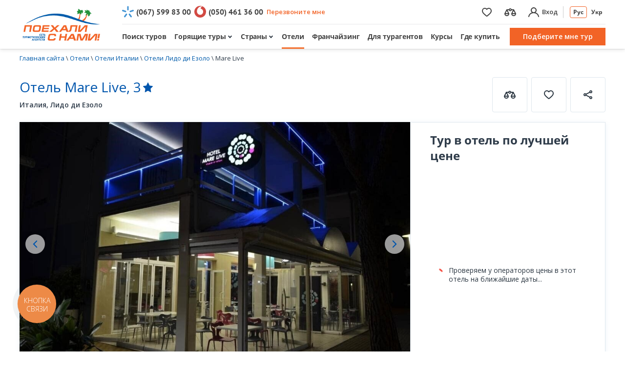

--- FILE ---
content_type: text/html; charset=utf-8
request_url: https://www.poehalisnami.ua/hotels/italiya/lido-di-ezolo/mare-live
body_size: 33352
content:
<!DOCTYPE html><html><head><meta name="SKYPE_TOOLBAR" content="SKYPE_TOOLBAR_PARSER_COMPATIBLE"><link rel="manifest" href="/manifest.json"><meta name="theme-color" content="#ff6600"><link rel="icon" href="/favicon.ico" type="image/x-icon"><link rel="shortcut icon" href="/favicon.ico"><meta charset="utf-8"><meta name="verify-v1" content="wd2iu2amuufutGvhprJxS3qH8ryQP9AgbwG5CjjIGzg="><meta name="google-site-verification" content="rjpaAPj1qVHqCooB4Fne4s8ZksW_EqOOdS4OwmnDiDg"><meta name="google-site-verification" content="Eg4OUy2I86bpLRk0DLJlN7QWUVnH4VtZvF8wISynYCY"><meta name="yandex-verification" content="4904f8b37bcc6790"><meta name="viewport" content="width=device-width, initial-scale=1.0"><link rel="stylesheet" href="/jsresourses/map/leaflet_styles.css"><title>Отель Mare Live (Лидо ди Езоло, Италия) 3* — туры в отель Mare Live: Цена, отзывы, фото гостиницы</title><meta name="description" content="🏖️Отель Mare Live — туры, цена, фото и описание гостиницы ⛱ отзывы туристов ✅ Подбор тура в гостиницу Mare Live  3* от Poehalisnami.ua"><link rel="canonical" href="https://www.poehalisnami.ua/hotels/italiya/lido-di-ezolo/mare-live"><meta property="og:title" content="Отель Mare Live (Лидо ди Езоло, Италия) 3* — туры в отель Mare Live: Цена, отзывы, фото гостиницы"><meta property="og:description" content="🏖️Отель Mare Live — туры, цена, фото и описание гостиницы ⛱ отзывы туристов ✅ Подбор тура в гостиницу Mare Live  3* от Poehalisnami.ua"><meta property="og:type" content="website"><meta property="og:url" content="https://www.poehalisnami.ua/hotels/italiya/lido-di-ezolo/mare-live"><meta property="og:image" content="https://img.poehalisnami.ua/static/hotels/italiya/lido-di-ezolo/h170491/orig/booking170491_1170491_638989873010920157.jpg"><meta property="og:site_name" content="www.poehalisnami.ua"><link rel="alternate" href="https://www.poehalisnami.ua/hotels/italiya/lido-di-ezolo/mare-live" hreflang="ru-ua"><link rel="alternate" href="https://www.poehalisnami.ua/ua/hotels/italiya/lido-di-ezolo/mare-live" hreflang="uk-ua"><link rel="alternate" href="https://www.poehalisnami.kz/hotels/italiya/lido-di-ezolo/mare-live" hreflang="ru-kz"><link rel="alternate" href="https://www.poehalisnami.md/hotels/italiya/lido-di-ezolo/mare-live" hreflang="ru-md"><link rel="alternate" href="https://www.pojedzznami.pl/hotels/wlochy/lido-di-jesolo/mare-live" hreflang="pl-pl"><link rel="alternate" href="https://www.poehalisnami.uz/hotels/italiya/lido-di-ezolo/mare-live" hreflang="ru-uz"><link rel="preload" href="https://img2.poehalisnami.ua/content/fonts/mem5YaGs126MiZpBA-UN_r8OVuhpOqc.woff2" as="font" type="font/woff2" crossorigin><link rel="preload" href="https://img2.poehalisnami.ua/content/fonts/mem5YaGs126MiZpBA-UN_r8OUuhp.woff2" as="font" type="font/woff2" crossorigin><link rel="preload" href="https://img2.poehalisnami.ua/content/fonts/mem8YaGs126MiZpBA-UFUZ0bbck.woff2" as="font" type="font/woff2" crossorigin><link rel="preload" href="https://img2.poehalisnami.ua/content/fonts/mem8YaGs126MiZpBA-UFVZ0b.woff2" as="font" type="font/woff2" crossorigin><link rel="preload" href="https://img2.poehalisnami.ua/content/fonts/mem5YaGs126MiZpBA-UNirkOVuhpOqc.woff2" as="font" type="font/woff2" crossorigin><link rel="preload" href="https://img2.poehalisnami.ua/content/fonts/mem5YaGs126MiZpBA-UNirkOUuhp.woff2" as="font" type="font/woff2" crossorigin><link rel="preload" href="https://img2.poehalisnami.ua/content/fonts/mem5YaGs126MiZpBA-UN7rgOVuhpOqc.woff2" as="font" type="font/woff2" crossorigin><link rel="preload" href="https://img2.poehalisnami.ua/content/fonts/mem5YaGs126MiZpBA-UN7rgOUuhp.woff2" as="font" type="font/woff2" crossorigin><link rel="preload" href="https://img2.poehalisnami.ua/content/fonts/jizaRExUiTo99u79D0aExdGM.woff2" as="font" type="font/woff2" crossorigin><link rel="preload" href="https://img2.poehalisnami.ua/content/fonts/jizaRExUiTo99u79D0KExQ.woff2" as="font" type="font/woff2" crossorigin><link rel="preload" href="https://img2.poehalisnami.ua/content/fonts/jizfRExUiTo99u79B_mh0OqtLQ0Z.woff2" as="font" type="font/woff2" crossorigin><link rel="preload" href="https://img2.poehalisnami.ua/content/fonts/jizfRExUiTo99u79B_mh0O6tLQ.woff2" as="font" type="font/woff2" crossorigin><link href="/Content/tour-search-css?v=mNJs_9UifBI_F0R_fNqusjo0qO2-QdYPZd7JhZ4WNFs1" rel="stylesheet"><link href="/Content/tour-details-v2?v=3mJilK8lhtJ9ilzGey5S8TLEvYG9PHhcCv2FCzNcWyk1" rel="stylesheet"><link href="/Content/fancybox-css?v=m4DqOHjyALV0QLp7ggMKcj8oCVpYqT925Zfgal7xDxw1" rel="stylesheet"><!--[if IE]><script src="https://www.poehalisnami.ua/Scripts/html5shiv-printshiv.min.js"></script><![endif]--><body><script async src="https://www.googletagmanager.com/gtag/js?id=AW-1047653413"></script><script>window.dataLayer=window.dataLayer||[];var isPWA=window.matchMedia('(display-mode: standalone)').matches||window.navigator.standalone===true;var labelAppOrWeb=isPWA?'pwa':'website';dataLayer.push({'app_or_web':labelAppOrWeb});function gtag(){dataLayer.push(arguments);}
gtag('js',new Date());gtag('config','AW-1047653413');</script><script>(function(w,d,s,l,i){w[l]=w[l]||[];w[l].push({'gtm.start':new Date().getTime(),event:'gtm.js'});var f=d.getElementsByTagName(s)[0],j=d.createElement(s),dl=l!='dataLayer'?'&l='+l:'';j.async=true;j.src='https://www.googletagmanager.com/gtm.js?id='+i+dl;f.parentNode.insertBefore(j,f);})(window,document,'script','dataLayer','GTM-T9DHSZ');</script><noscript><iframe src="https://www.googletagmanager.com/ns.html?id=GTM-T9DHSZ" height="0" width="0" style="display:none;visibility:hidden"></iframe></noscript><div id="content_wrapper"><div class="main_white wrap-content new-style"><div><div class="header new-style"><div class="header__nav-box"><div class="container"><div class="row no-gutters"><a class="header__col header__col--left animate" href="https://www.poehalisnami.ua/"> <img class="header__logo animate" src="https://img2.poehalisnami.ua/images/logo_sm_Ru.png?r=1" alt="Турагентство «Поехали с нами»"> </a><div class="header__col header__col--right animate"><div class="row no-gutters top-nav"><div class="col-auto"><div class="top-nav__callback jsTopPhones"><svg class="top-nav__icon" width="24" height="24"><use xmlns:xlink="http://www.w3.org/1999/xlink" xlink:href="/Images/icons-search.svg#kyivstar"></use></svg><a class="top-nav__phone" href="tel:+380675998300">(067) 599 83 00</a><svg class="top-nav__icon" width="24" height="24"><use xmlns:xlink="http://www.w3.org/1999/xlink" xlink:href="/Images/icons-search.svg#vodafone"></use></svg><a class="top-nav__phone" href="tel:+380504613600">(050) 461 36 00</a><div class="callback-link-wrap" style="display:inline-block"><a href="#" class="top-nav__link m-nus jsCallBackShow">Перезвоните мне</a><div class="town_list m-callback b-dropdown-new-style jsCallBackForm" style="display:none"><form action="/common/phonecallbackformsubmit" data-ajax="true" data-ajax-begin="oForms.FormOnBegin" data-ajax-complete="oForms.FormOnComplete" data-ajax-success="oForms.PhoneCallbackFormOnSuccess" id="form6" method="post"><span style="white-space:nowrap;font-size:12px">Введите свой номер телефона:</span> <br><div class="form-group"><div class="phone-dropdown jsPhoneContainer"><input class="form-control ui-mask phone-dropdown__input jsInputPhone" data-val="true" data-val-phonenumber="Неверный формат" data-val-required="Введите номер телефона" id="Phone" name="Phone" placeholder="(XX)XXX-XX-XX" type="tel"><div id="phoneCountrySiteDropDown" class="full-search__item jsDropdown"><div class="full-search__control jsLabelTrigger"><div class="jsLabel phone-dropdown__flag icon-flag icon-flag-ua"></div><div class="jsLabelCode full-search__phone-code">+380</div><div class="full-search__expanded"><svg class="full-search__icon full-search__icon--arrow" width="24" height="24"><use xmlns:xlink="http://www.w3.org/1999/xlink" xlink:href="/Images/icons-search.svg#arrow"></use></svg></div></div><div class="b-dropdown_simple-b b-dropdown-new-style no-user-select jsDropDownOptions" style="display:none"><ul class="li-town"><li data-id="at" class="jsDropDownItem dd-item" data-phonecode="+43" data-placeholder="(XXX)XXX-XXXXX" data-phonemask="+43(999)999-99999" data-regularexpression="^\+43\(\d{3}\)\d{3}-\d{5}$"><span class="icon-flag icon-flag-at"></span> <span class="phone-dropdown__code">(Австрия +43)</span><li data-id="be" class="jsDropDownItem dd-item" data-phonecode="+32" data-placeholder="(XXX)XXX-XXX" data-phonemask="+32(999)999-999" data-regularexpression="^\+32\(\d{3}\)\d{3}-\d{3}$"><span class="icon-flag icon-flag-be"></span> <span class="phone-dropdown__code">(Бельгия +32)</span><li data-id="bg" class="jsDropDownItem dd-item" data-phonecode="+359" data-placeholder="(XXX)XXX-XXX" data-phonemask="+359(999)999-999" data-regularexpression="^\+359\(\d{3}\)\d{3}-\d{3}$"><span class="icon-flag icon-flag-bg"></span> <span class="phone-dropdown__code">(Болгария +359)</span><li data-id="hu" class="jsDropDownItem dd-item" data-phonecode="+36" data-placeholder="(XXX)XXX-XXX" data-phonemask="+36(999)999-999" data-regularexpression="^\+36\(\d{3}\)\d{3}-\d{3}$"><span class="icon-flag icon-flag-hu"></span> <span class="phone-dropdown__code">(Венгрия +36)</span><li data-id="de" class="jsDropDownItem dd-item" data-phonecode="+49" data-placeholder="(XXXX)XXX-XXXX" data-phonemask="+49(9999)999-9999" data-regularexpression="^\+49\(\d{4}\)\d{3}-\d{4}$"><span class="icon-flag icon-flag-de"></span> <span class="phone-dropdown__code">(Германия +49)</span><li data-id="gr" class="jsDropDownItem dd-item" data-phonecode="+30" data-placeholder="(XXX)XXX-XXXX" data-phonemask="+30(999)999-9999" data-regularexpression="^\+30\(\d{3}\)\d{3}-\d{4}$"><span class="icon-flag icon-flag-gr"></span> <span class="phone-dropdown__code">(Греция +30)</span><li data-id="ge" class="jsDropDownItem dd-item" data-phonecode="+995" data-placeholder="(XXX)XXX-XXX" data-phonemask="+995(999)999-999" data-regularexpression="^\+995\(\d{3}\)\d{3}-\d{3}$"><span class="icon-flag icon-flag-ge"></span> <span class="phone-dropdown__code">(Грузия +995)</span><li data-id="dk" class="jsDropDownItem dd-item" data-phonecode="+45" data-placeholder="XX-XX-XX-XX" data-phonemask="+45-99-99-99-99" data-regularexpression="^\+45-\d{2}-\d{2}-\d{2}-\d{2}$"><span class="icon-flag icon-flag-dk"></span> <span class="phone-dropdown__code">(Дания +45)</span><li data-id="es" class="jsDropDownItem dd-item" data-phonecode="+34" data-placeholder="(XXX)XXX-XXX" data-phonemask="+34(999)999-999" data-regularexpression="^\+34\(\d{3}\)\d{3}-\d{3}$"><span class="icon-flag icon-flag-es"></span> <span class="phone-dropdown__code">(Испания +34)</span><li data-id="it" class="jsDropDownItem dd-item" data-phonecode="+39" data-placeholder="(XXX)XXXX-XXX" data-phonemask="+39(999)9999-999" data-regularexpression="^\+39\(\d{3}\)\d{4}-\d{3}$"><span class="icon-flag icon-flag-it"></span> <span class="phone-dropdown__code">(Италия +39)</span><li data-id="cy" class="jsDropDownItem dd-item" data-phonecode="+357" data-placeholder="XX-XXX-XXX" data-phonemask="+357-99-999-999" data-regularexpression="^\+357-\d{2}-\d{3}-\d{3}$"><span class="icon-flag icon-flag-cy"></span> <span class="phone-dropdown__code">(Кипр +357)</span><li data-id="lv" class="jsDropDownItem dd-item" data-phonecode="+371" data-placeholder="XX-XXX-XXX" data-phonemask="+371-99-999-999" data-regularexpression="^\+371-\d{2}-\d{3}-\d{3}$"><span class="icon-flag icon-flag-lv"></span> <span class="phone-dropdown__code">(Латвия +371)</span><li data-id="lt" class="jsDropDownItem dd-item" data-phonecode="+370" data-placeholder="(XXX)XX-XXX" data-phonemask="+370(999)99-999" data-regularexpression="^\+370\(\d{3}\)\d{2}-\d{3}$"><span class="icon-flag icon-flag-lt"></span> <span class="phone-dropdown__code">(Литва +370)</span><li data-id="md" class="jsDropDownItem dd-item" data-phonecode="+373" data-placeholder="(XXX)X-XX-XX" data-phonemask="+373(999)9-99-99" data-regularexpression="^\+373\(\d{3}\)\d{1}-\d{2}-\d{2}$"><span class="icon-flag icon-flag-md"></span> <span class="phone-dropdown__code">(Молдова +373)</span><li data-id="nl" class="jsDropDownItem dd-item" data-phonecode="+31" data-placeholder="XX-XXX-XXXX" data-phonemask="+31-99-999-9999" data-regularexpression="^\+31-\d{2}-\d{3}-\d{4}$"><span class="icon-flag icon-flag-nl"></span> <span class="phone-dropdown__code">(Нидерланды +31)</span><li data-id="pl" class="jsDropDownItem dd-item" data-phonecode="+48" data-placeholder="XXX XXX XXX" data-phonemask="+48 999 999 999" data-regularexpression="^\+48\s{1}\d{3}\s{1}\d{3}\s{1}\d{3}$"><span class="icon-flag icon-flag-pl"></span> <span class="phone-dropdown__code">(Польша +48)</span><li data-id="pt" class="jsDropDownItem dd-item" data-phonecode="+351" data-placeholder="XX-XXX-XXXX" data-phonemask="+351-99-999-9999" data-regularexpression="^\+351-\d{2}-\d{3}-\d{4}$"><span class="icon-flag icon-flag-pt"></span> <span class="phone-dropdown__code">(Португалия +351)</span><li data-id="ro" class="jsDropDownItem dd-item" data-phonecode="+40" data-placeholder="XX-XXX-XXXX" data-phonemask="+40-99-999-9999" data-regularexpression="^\+40-\d{2}-\d{3}-\d{4}$"><span class="icon-flag icon-flag-ro"></span> <span class="phone-dropdown__code">(Румыния +40)</span><li data-id="rs" class="jsDropDownItem dd-item" data-phonecode="+381" data-placeholder="XX-XXX-XXXX" data-phonemask="+381-99-999-9999" data-regularexpression="^\+381-\d{2}-\d{3}-\d{4}$"><span class="icon-flag icon-flag-rs"></span> <span class="phone-dropdown__code">(Сербия +381)</span><li data-id="sk" class="jsDropDownItem dd-item" data-phonecode="+421" data-placeholder="(XXX)XXX-XXX" data-phonemask="+421(999)999-999" data-regularexpression="^\+421\(\d{3}\)\d{3}-\d{3}$"><span class="icon-flag icon-flag-sk"></span> <span class="phone-dropdown__code">(Словакия +421)</span><li data-id="tr" class="jsDropDownItem dd-item" data-phonecode="+90" data-placeholder="(XXX)XXX-XXXX" data-phonemask="+90(999)999-9999" data-regularexpression="^\+90\(\d{3}\)\d{3}-\d{4}$"><span class="icon-flag icon-flag-tr"></span> <span class="phone-dropdown__code">(Турция +90)</span><li data-id="ua" class="jsDropDownItem dd-item active" data-phonecode="+380" data-placeholder="(XX)XXX-XX-XX" data-phonemask="+380(99)999-99-99" data-regularexpression="^\+380\(\d{2}\)\d{3}-\d{2}-\d{2}$"><span class="icon-flag icon-flag-ua"></span> <span class="phone-dropdown__code">(Украина +380)</span><li data-id="fr" class="jsDropDownItem dd-item" data-phonecode="+33" data-placeholder="(XXX)XXX-XXX" data-phonemask="+33(999)999-999" data-regularexpression="^\+33\(\d{3}\)\d{3}-\d{3}$"><span class="icon-flag icon-flag-fr"></span> <span class="phone-dropdown__code">(Франция +33)</span><li data-id="hr" class="jsDropDownItem dd-item" data-phonecode="+385" data-placeholder="XX-XXX-XXX" data-phonemask="+385-99-999-999" data-regularexpression="^\+385-\d{2}-\d{3}-\d{3}$"><span class="icon-flag icon-flag-hr"></span> <span class="phone-dropdown__code">(Хорватия +385)</span><li data-id="cz" class="jsDropDownItem dd-item" data-phonecode="+420" data-placeholder="(XXX)XXX-XXX" data-phonemask="+420(999)999-999" data-regularexpression="^\+420\(\d{3}\)\d{3}-\d{3}$"><span class="icon-flag icon-flag-cz"></span> <span class="phone-dropdown__code">(Чехия +420)</span><li data-id="ee" class="jsDropDownItem dd-item" data-phonecode="+372" data-placeholder="XXXX-XXXX" data-phonemask="+372-9999-9999" data-regularexpression="^\+372-\d{4}-\d{4}$"><span class="icon-flag icon-flag-ee"></span> <span class="phone-dropdown__code">(Эстония +372)</span></ul><input value="ua" id="PhoneCountrySiteDropDownList_Value" name="PhoneCountrySiteDropDownList.Value" type="hidden"></div></div></div><span class="field-validation-valid validation" data-valmsg-for="Phone" data-valmsg-replace="true"></span></div><input id="CampaignSource" name="CampaignSource" type="hidden"><input id="CampaignChannel" name="CampaignChannel" type="hidden"><input id="CampaignName" name="CampaignName" type="hidden"><input id="CampaignKeyword" name="CampaignKeyword" type="hidden"><input id="CampaignContent" name="CampaignContent" type="hidden"><input id="CurrentUrl" name="CurrentUrl" type="hidden" value="%2fhotels%2fitaliya%2flido-di-ezolo%2fmare-live"><input data-val="true" data-val-required="Требуется поле RequestGuid." id="RequestGuid" name="RequestGuid" type="hidden" value="00000000-0000-0000-0000-000000000000"> <input type="submit" id="btnSend" name="btnSend" class="btn btn-brand btn-brand--orange" value="Перезвоните мне"><div class="m-callback__info">Отправляя заявку вы даете согласие на обработку персональных данных и соглашаетесь с <a href="https://www.poehalisnami.ua/privacy#privacy-policy">Политикой&nbsp;конфиденциальности</a></div></form></div></div></div></div><div class="col-auto"><div class="float-right top-nav-right"><div class="top-nav__item top-nav-cabinet"><a href="https://www.poehalisnami.ua/cabinet/wishlist" class="top-nav__text jsCheckLogin" data-auth="false" data-messageid="OpenWishList"> <svg class="top-nav-cabinet__favorites n-svg-icon" width="24" height="24"><use xmlns:xlink="http://www.w3.org/1999/xlink" xlink:href="/Images/icons-search.svg#favorites-small"></use></svg> <span data-qty="0" class="top-nav-cabinet__count jsWishListItemsQty" style="display:none">0</span> </a> <a href="https://www.poehalisnami.ua/cabinet/comparelist" class="top-nav__text jsCheckLogin" data-auth="false" data-messageid="OpenCompareList"> <svg class="n-svg-icon" width="24" height="24"><use xmlns:xlink="http://www.w3.org/1999/xlink" xlink:href="/Images/icons-search.svg#compare"></use></svg> <span data-qty="0" class="top-nav-cabinet__count jsCompareListItemsQty" style="display:none">0</span> </a> <a title="Войти" href="#cabinetLogin" data-toggle="modal" class="top-nav__text top-nav__login"> <svg class="top-nav__icon" width="24" height="24"><use xmlns:xlink="http://www.w3.org/1999/xlink" xlink:href="/Images/icons-search.svg#user-login"></use></svg> <span>Вход</span> </a></div><div class="top-nav__place top-nav__item"><div class="header-lang jsLangSwitcher"><a data-lang="2" class="header-lang__item active" href="https://www.poehalisnami.ua/hotels/italiya/lido-di-ezolo/mare-live">Рус</a> <a data-lang="1" class="header-lang__item" href="https://www.poehalisnami.ua/ua/hotels/italiya/lido-di-ezolo/mare-live">Укр</a></div></div></div></div></div><nav class="navbar navbar-expand header__navbar"><ul class="nav navbar-nav nav--left"><li><a href="/tour">Поиск туров</a><li class="nav-link-dropdown jsMetatagUrlsLi"><a href="/goryashie-turi">Горящие туры</a><div class="b-dropdown_complex-b b-dropdown-new-style b-hot-dropdown no-user-select jsMenuMetatagUrls" style="display:none"><ul class="li-town"><li class="dd-item"><a class="no-decoration" href="https://www.poehalisnami.ua/goryashie-turi/from-kishinev">Кишинев</a><li class="dd-item"><a class="no-decoration" href="https://www.poehalisnami.ua/goryashie-turi/from-kiev">Киев</a><li class="dd-item"><a class="no-decoration" href="https://www.poehalisnami.ua/goryashie-turi/from-lvov">Львов</a><li class="dd-item"><a class="no-decoration" href="https://www.poehalisnami.ua/goryashie-turi/from-varshava">Варшава</a><li class="dd-item"><a class="no-decoration" href="https://www.poehalisnami.ua/goryashie-turi/from-zheshuv">Жешув</a><li class="dd-item"><a class="no-decoration" href="https://www.poehalisnami.ua/goryashie-turi/from-katovice">Катовице</a><li class="dd-item"><a class="no-decoration" href="https://www.poehalisnami.ua/goryashie-turi/from-odessa">Одесса</a><li class="dd-item"><a class="no-decoration" href="https://www.poehalisnami.ua/goryashie-turi/from-krakov">Краков</a><li class="dd-item"><a class="no-decoration" href="https://www.poehalisnami.ua/goryashie-turi/from-bukharest">Бухарест</a></ul><div class="center"><a class="btn btn-brand btn-brand--orange" href="/goryashie-turi">Все горящие туры</a></div></div><li class="nav-link-dropdown"><a href="#" class="jsEmptyLink">Страны</a><div id="dropDownHolder" class="b-dropdown_complex-b b-dropdown-new-style no-user-select b-contry-flags jsMenuCountries" style="display:none"><ul class="li-town"><div class="m-top-countries"><li class="dd-item divider jsItemLabel">Топовые<li data-cvalue="egipet" class="dd-item"><a class="no-decoration" href="https://www.poehalisnami.ua/tour/egipet"> <i class="sprite-flag sprite-flag--egipet"></i><span>Египет</span> </a><li data-cvalue="turciya" class="dd-item"><a class="no-decoration" href="https://www.poehalisnami.ua/tour/turciya"> <i class="sprite-flag sprite-flag--turciya"></i><span>Турция</span> </a><li data-cvalue="bolgariya" class="dd-item"><a class="no-decoration" href="https://www.poehalisnami.ua/tour/bolgariya"> <i class="sprite-flag sprite-flag--bolgariya"></i><span>Болгария</span> </a><li data-cvalue="oae" class="dd-item"><a class="no-decoration" href="https://www.poehalisnami.ua/tour/oae"> <i class="sprite-flag sprite-flag--oae"></i><span>ОАЭ</span> </a><li data-cvalue="ispaniya" class="dd-item"><a class="no-decoration" href="https://www.poehalisnami.ua/tour/ispaniya"> <i class="sprite-flag sprite-flag--ispaniya"></i><span>Испания</span> </a><li data-cvalue="tailand" class="dd-item"><a class="no-decoration" href="https://www.poehalisnami.ua/tour/tailand"> <i class="sprite-flag sprite-flag--tailand"></i><span>Таиланд (Тайланд)</span> </a><li data-cvalue="tunis" class="dd-item"><a class="no-decoration" href="https://www.poehalisnami.ua/tour/tunis"> <i class="sprite-flag sprite-flag--tunis"></i><span>Тунис</span> </a><li data-cvalue="maldivy" class="dd-item"><a class="no-decoration" href="https://www.poehalisnami.ua/tour/maldivy"> <i class="sprite-flag sprite-flag--maldivy"></i><span>Мальдивы</span> </a><li data-cvalue="vetnam" class="dd-item"><a class="no-decoration" href="https://www.poehalisnami.ua/tour/vetnam"> <i class="sprite-flag sprite-flag--vetnam"></i><span>Вьетнам</span> </a><li data-cvalue="tanzaniya" class="dd-item"><a class="no-decoration" href="https://www.poehalisnami.ua/tour/tanzaniya"> <i class="sprite-flag sprite-flag--tanzaniya"></i><span>Танзания</span> </a><li data-cvalue="shri-lanka" class="dd-item"><a class="no-decoration" href="https://www.poehalisnami.ua/tour/shri-lanka"> <i class="sprite-flag sprite-flag--shri-lanka"></i><span>Шри-Ланка</span> </a><li data-cvalue="dominikana" class="dd-item"><a class="no-decoration" href="https://www.poehalisnami.ua/tour/dominikana"> <i class="sprite-flag sprite-flag--dominikana"></i><span>Доминикана</span> </a></li></div><div class="m-popular-countries"><li class="dd-item divider jsItemLabel">Остальные<li data-cvalue="avstriya" class="dd-item"><a class="no-decoration" href="https://www.poehalisnami.ua/tour/avstriya"> <i class="sprite-flag sprite-flag--avstriya"></i><span>Австрия</span> </a><li data-cvalue="azerbajjdzhan" class="dd-item"><a class="no-decoration" href="https://www.poehalisnami.ua/tour/azerbajjdzhan"> <i class="sprite-flag sprite-flag--azerbajjdzhan"></i><span>Азербайджан</span> </a><li data-cvalue="albaniya" class="dd-item"><a class="no-decoration" href="https://www.poehalisnami.ua/tour/albaniya"> <i class="sprite-flag sprite-flag--albaniya"></i><span>Албания</span> </a><li data-cvalue="andorra" class="dd-item"><a class="no-decoration" href="https://www.poehalisnami.ua/tour/andorra"> <i class="sprite-flag sprite-flag--andorra"></i><span>Андорра</span> </a><li data-cvalue="armeniya" class="dd-item"><a class="no-decoration" href="https://www.poehalisnami.ua/tour/armeniya"> <i class="sprite-flag sprite-flag--armeniya"></i><span>Армения</span> </a><li data-cvalue="vengriya" class="dd-item"><a class="no-decoration" href="https://www.poehalisnami.ua/tour/vengriya"> <i class="sprite-flag sprite-flag--vengriya"></i><span>Венгрия</span> </a><li data-cvalue="turciya_ski" class="dd-item"><a class="no-decoration" href="https://www.poehalisnami.ua/tour/turciya_ski"> <i class="sprite-flag sprite-flag--turciya_ski"></i><span>Горнолыжная Турция</span> </a><li data-cvalue="greciya" class="dd-item"><a class="no-decoration" href="https://www.poehalisnami.ua/tour/greciya"> <i class="sprite-flag sprite-flag--greciya"></i><span>Греция</span> </a><li data-cvalue="gruziya" class="dd-item"><a class="no-decoration" href="https://www.poehalisnami.ua/tour/gruziya"> <i class="sprite-flag sprite-flag--gruziya"></i><span>Грузия</span> </a><li data-cvalue="izrail" class="dd-item"><a class="no-decoration" href="https://www.poehalisnami.ua/tour/izrail"> <i class="sprite-flag sprite-flag--izrail"></i><span>Израиль</span> </a><li data-cvalue="indoneziya" class="dd-item"><a class="no-decoration" href="https://www.poehalisnami.ua/tour/indoneziya"> <i class="sprite-flag sprite-flag--indoneziya"></i><span>Индонезия</span> </a><li data-cvalue="iordaniya" class="dd-item"><a class="no-decoration" href="https://www.poehalisnami.ua/tour/iordaniya"> <i class="sprite-flag sprite-flag--iordaniya"></i><span>Иордания</span> </a><li data-cvalue="italiya" class="dd-item"><a class="no-decoration" href="https://www.poehalisnami.ua/tour/italiya"> <i class="sprite-flag sprite-flag--italiya"></i><span>Италия</span> </a><li data-cvalue="kabo-verde" class="dd-item"><a class="no-decoration" href="https://www.poehalisnami.ua/tour/kabo-verde"> <i class="sprite-flag sprite-flag--kabo-verde"></i><span>Кабо-Верде</span> </a><li data-cvalue="kazakhstan" class="dd-item"><a class="no-decoration" href="https://www.poehalisnami.ua/tour/kazakhstan"> <i class="sprite-flag sprite-flag--kazakhstan"></i><span>Казахстан</span> </a><li data-cvalue="katar" class="dd-item"><a class="no-decoration" href="https://www.poehalisnami.ua/tour/katar"> <i class="sprite-flag sprite-flag--katar"></i><span>Катар</span> </a><li data-cvalue="keniya" class="dd-item"><a class="no-decoration" href="https://www.poehalisnami.ua/tour/keniya"> <i class="sprite-flag sprite-flag--keniya"></i><span>Кения</span> </a><li data-cvalue="kipr" class="dd-item"><a class="no-decoration" href="https://www.poehalisnami.ua/tour/kipr"> <i class="sprite-flag sprite-flag--kipr"></i><span>Кипр</span> </a><li data-cvalue="kitajj" class="dd-item"><a class="no-decoration" href="https://www.poehalisnami.ua/tour/kitajj"> <i class="sprite-flag sprite-flag--kitajj"></i><span>Китай</span> </a><li data-cvalue="kolumbiya" class="dd-item"><a class="no-decoration" href="https://www.poehalisnami.ua/tour/kolumbiya"> <i class="sprite-flag sprite-flag--kolumbiya"></i><span>Колумбия</span> </a><li data-cvalue="kuba" class="dd-item"><a class="no-decoration" href="https://www.poehalisnami.ua/tour/kuba"> <i class="sprite-flag sprite-flag--kuba"></i><span>Куба</span> </a><li data-cvalue="latviya" class="dd-item"><a class="no-decoration" href="https://www.poehalisnami.ua/tour/latviya"> <i class="sprite-flag sprite-flag--latviya"></i><span>Латвия</span> </a><li data-cvalue="mavrikijj" class="dd-item"><a class="no-decoration" href="https://www.poehalisnami.ua/tour/mavrikijj"> <i class="sprite-flag sprite-flag--mavrikijj"></i><span>Маврикий</span> </a><li data-cvalue="malajjziya" class="dd-item"><a class="no-decoration" href="https://www.poehalisnami.ua/tour/malajjziya"> <i class="sprite-flag sprite-flag--malajjziya"></i><span>Малайзия</span> </a><li data-cvalue="malta" class="dd-item"><a class="no-decoration" href="https://www.poehalisnami.ua/tour/malta"> <i class="sprite-flag sprite-flag--malta"></i><span>Мальта</span> </a><li data-cvalue="meksika" class="dd-item"><a class="no-decoration" href="https://www.poehalisnami.ua/tour/meksika"> <i class="sprite-flag sprite-flag--meksika"></i><span>Мексика</span> </a><li data-cvalue="moldova" class="dd-item"><a class="no-decoration" href="https://www.poehalisnami.ua/tour/moldova"> <i class="sprite-flag sprite-flag--moldova"></i><span>Молдова</span> </a><li data-cvalue="portugaliya" class="dd-item"><a class="no-decoration" href="https://www.poehalisnami.ua/tour/portugaliya"> <i class="sprite-flag sprite-flag--portugaliya"></i><span>Португалия</span> </a><li data-cvalue="rumyniya" class="dd-item"><a class="no-decoration" href="https://www.poehalisnami.ua/tour/rumyniya"> <i class="sprite-flag sprite-flag--rumyniya"></i><span>Румыния</span> </a><li data-cvalue="sejjshelskie-ostrova" class="dd-item"><a class="no-decoration" href="https://www.poehalisnami.ua/tour/sejjshelskie-ostrova"> <i class="sprite-flag sprite-flag--sejjshelskie-ostrova"></i><span>Сейшельские острова</span> </a><li data-cvalue="slovakiya" class="dd-item"><a class="no-decoration" href="https://www.poehalisnami.ua/tour/slovakiya"> <i class="sprite-flag sprite-flag--slovakiya"></i><span>Словакия</span> </a><li data-cvalue="sloveniya" class="dd-item"><a class="no-decoration" href="https://www.poehalisnami.ua/tour/sloveniya"> <i class="sprite-flag sprite-flag--sloveniya"></i><span>Словения</span> </a><li data-cvalue="ukraine" class="dd-item"><a class="no-decoration" href="https://www.poehalisnami.ua/tour/ukraine"> <i class="sprite-flag sprite-flag--ukraine"></i><span>Украина</span> </a><li data-cvalue="franciya" class="dd-item"><a class="no-decoration" href="https://www.poehalisnami.ua/tour/franciya"> <i class="sprite-flag sprite-flag--franciya"></i><span>Франция</span> </a><li data-cvalue="khorvatiya" class="dd-item"><a class="no-decoration" href="https://www.poehalisnami.ua/tour/khorvatiya"> <i class="sprite-flag sprite-flag--khorvatiya"></i><span>Хорватия</span> </a><li data-cvalue="chernogoriya" class="dd-item"><a class="no-decoration" href="https://www.poehalisnami.ua/tour/chernogoriya"> <i class="sprite-flag sprite-flag--chernogoriya"></i><span>Черногория</span> </a><li data-cvalue="chekhiya" class="dd-item"><a class="no-decoration" href="https://www.poehalisnami.ua/tour/chekhiya"> <i class="sprite-flag sprite-flag--chekhiya"></i><span>Чехия</span> </a><li data-cvalue="turciya_excursion" class="dd-item"><a class="no-decoration" href="https://www.poehalisnami.ua/tour/turciya_excursion"> <i class="sprite-flag sprite-flag--turciya_excursion"></i><span>Экскурсионная Турция</span> </a><li data-cvalue="estoniya" class="dd-item"><a class="no-decoration" href="https://www.poehalisnami.ua/tour/estoniya"> <i class="sprite-flag sprite-flag--estoniya"></i><span>Эстония</span> </a><li data-cvalue="yamajjka" class="dd-item"><a class="no-decoration" href="https://www.poehalisnami.ua/tour/yamajjka"> <i class="sprite-flag sprite-flag--yamajjka"></i><span>Ямайка</span> </a></li></div></ul><div class="center"><a class="btn btn-brand btn-brand--orange" href="https://www.poehalisnami.ua/countries">Все страны</a></div></div><li class="active"><a href="/hotels">Отели</a><li><a href="/open/buy">Франчайзинг</a><li><a href="/open/partnership">Для турагентов</a><li><a href="/open/courses">Курсы</a><li class="jsWhereToBuy"><a href="/office/kiev">Где купить</a></ul><ul class="navbar-nav navbar-right nav--right"><li><a class="btn btn-brand btn-brand--orange animate jsHeaderShowRequestForm" href="#">Подберите мне тур</a></ul></nav></div></div></div></div></div></div><div class="main-content"><div class="container"><div class="breadcrambs breadcrambs_mod"><nav class="nav-breadcrumb"><ol class="breadcrumb" itemscope itemtype="http://schema.org/BreadcrumbList"><li class="breadcrumb-item" itemprop="itemListElement" itemscope itemtype="http://schema.org/ListItem"><a itemprop="item" href="https://www.poehalisnami.ua/"><span itemprop="name">Главная сайта</span></a><meta itemprop="position" content="1"><li class="breadcrumb-item" itemprop="itemListElement" itemscope itemtype="http://schema.org/ListItem"><a itemprop="item" href="https://www.poehalisnami.ua/hotels"><span itemprop="name">Отели</span></a><meta itemprop="position" content="2"><li class="breadcrumb-item" itemprop="itemListElement" itemscope itemtype="http://schema.org/ListItem"><a itemprop="item" href="https://www.poehalisnami.ua/hotels/italiya"><span itemprop="name">Отели Италии</span></a><meta itemprop="position" content="3"><li class="breadcrumb-item" itemprop="itemListElement" itemscope itemtype="http://schema.org/ListItem"><a itemprop="item" href="https://www.poehalisnami.ua/hotels/italiya/lido-di-ezolo"><span itemprop="name">Отели Лидо ди Езоло</span></a><meta itemprop="position" content="4"><li class="breadcrumb-item active" itemprop="itemListElement" itemscope itemtype="http://schema.org/ListItem"><span itemprop="name">Mare Live</span><meta itemprop="position" content="5"></ol></nav></div><div class="details-name"><div><h1 class="heading">Отель Mare Live, 3<svg class="n-svg-icon n-svg-icon--rating-h" width="10" height="10"><use xmlns:xlink="http://www.w3.org/1999/xlink" xlink:href="/images/icons-search.svg#star-bg"></use></svg></h1><span class="details__place"> <a href="https://www.poehalisnami.ua/tour/italiya">Италия</a><span>, </span><a href="https://www.poehalisnami.ua/tour/italiya/lido-di-ezolo">Лидо ди Езоло</a></span></div><div class="details-right-section"><div class="details-cab-button jsInfo jsActionButtons jsShare" data-shareurl="https://www.poehalisnami.ua/hotels/italiya/lido-di-ezolo/mare-live" data-type="3" data-hotelid="170491" data-tourid="0" data-tourofferid="0" data-boardid="0" data-departurepointid="0" data-qtyadult="0" data-qtychild="0" data-duration="0" data-durationroad="0" data-departuredate="" data-departuredateto="" data-price="0" data-toursearchparam="" data-transportids="" data-transportincluded="False" data-apartmentname=""><button type="button" class="btn details-cab-button__compare jsAddToCompareList"> <svg class="n-svg-icon" width="24" height="24"><use xmlns:xlink="http://www.w3.org/1999/xlink" xlink:href="/images/icons-search.svg#compare"></use></svg> </button> <button type="button" class="btn details-cab-button__favorites jsAddToWishList"> <svg class="n-svg-icon" width="24" height="24"><use xmlns:xlink="http://www.w3.org/1999/xlink" xlink:href="/images/icons-search.svg#favorites-small"></use></svg> </button> <button type="button" class="btn details-cab-button__share jsShareDetail" data-toggle="popover"> <svg class="n-svg-icon" width="24" height="24"><use xmlns:xlink="http://www.w3.org/1999/xlink" xlink:href="/images/icons-search.svg#share"></use></svg> </button></div></div></div><div class="details-tour"><div class="tour-gallery tour-gallery-in-content"><div class="badges-tour"><div class="badges-tour__item discount-badge jsDiscountPercent" style="display:none"></div></div><script>var imageJson=[{"Path":"https://img.poehalisnami.ua/static/hotels/italiya/lido-di-ezolo/h170491/orig/booking170491_1170491_638989873010920157.jpg","Alt":"Отель Mare Live 3*"},{"Path":"https://img.poehalisnami.ua/static/hotels/italiya/lido-di-ezolo/h170491/orig/booking170491_3170491_638989873032128410.jpg","Alt":"Фото Mare Live 3*"},{"Path":"https://img.poehalisnami.ua/static/hotels/italiya/lido-di-ezolo/h170491/orig/booking170491_13170491_638989873052129423.jpg","Alt":"Фотография Mare Live 3*"},{"Path":"https://img.poehalisnami.ua/static/hotels/italiya/lido-di-ezolo/h170491/orig/booking170491_14170491_638989873073039508.jpg","Alt":"Изображение Mare Live 3*"},{"Path":"https://img.poehalisnami.ua/static/hotels/italiya/lido-di-ezolo/h170491/orig/booking170491_15170491_638989873094299991.jpg","Alt":"Картинка Mare Live 3*"},{"Path":"https://img.poehalisnami.ua/static/hotels/italiya/lido-di-ezolo/h170491/orig/booking170491_16170491_638989873114892684.jpg","Alt":"Вид Mare Live 3*"},{"Path":"https://img.poehalisnami.ua/static/hotels/italiya/lido-di-ezolo/h170491/orig/booking170491_17170491_638989873135539046.jpg","Alt":"Территория Mare Live 3*"},{"Path":"https://img.poehalisnami.ua/static/hotels/italiya/lido-di-ezolo/h170491/orig/booking170491_19170491_638989873156759835.jpg","Alt":"Апартаменты Mare Live 3*"},{"Path":"https://img.poehalisnami.ua/static/hotels/italiya/lido-di-ezolo/h170491/orig/booking170491_20170491_638989873177244796.jpg","Alt":"Панорама Mare Live 3*"},{"Path":"https://img.poehalisnami.ua/static/hotels/italiya/lido-di-ezolo/h170491/orig/booking170491_21170491_638989873198453445.jpg","Alt":"Отель Mare Live 3*"},{"Path":"https://img.poehalisnami.ua/static/hotels/italiya/lido-di-ezolo/h170491/orig/booking170491_22170491_638989873219041100.jpg","Alt":"Отель Mare Live 3*"},{"Path":"https://img.poehalisnami.ua/static/hotels/italiya/lido-di-ezolo/h170491/orig/booking170491_23170491_638989873240225049.jpg","Alt":"Фото Mare Live 3*"},{"Path":"https://img.poehalisnami.ua/static/hotels/italiya/lido-di-ezolo/h170491/orig/booking170491_24170491_638989873261201915.jpg","Alt":"Фотография Mare Live 3*"},{"Path":"https://img.poehalisnami.ua/static/hotels/italiya/lido-di-ezolo/h170491/orig/booking170491_25170491_638989873281769341.jpg","Alt":"Изображение Mare Live 3*"},{"Path":"https://img.poehalisnami.ua/static/hotels/italiya/lido-di-ezolo/h170491/orig/booking170491_26170491_638989873302563460.jpg","Alt":"Картинка Mare Live 3*"},{"Path":"https://img.poehalisnami.ua/static/hotels/italiya/lido-di-ezolo/h170491/orig/booking170491_27170491_638989873323314524.jpg","Alt":"Вид Mare Live 3*"},{"Path":"https://img.poehalisnami.ua/static/hotels/italiya/lido-di-ezolo/h170491/orig/booking170491_28170491_638989873344727109.jpg","Alt":"Территория Mare Live 3*"},{"Path":"https://img.poehalisnami.ua/static/hotels/italiya/lido-di-ezolo/h170491/orig/booking170491_29170491_638989873365027683.jpg","Alt":"Апартаменты Mare Live 3*"},{"Path":"https://img.poehalisnami.ua/static/hotels/italiya/lido-di-ezolo/h170491/orig/booking170491_30170491_638989873386115615.jpg","Alt":"Панорама Mare Live 3*"},{"Path":"https://img.poehalisnami.ua/static/hotels/italiya/lido-di-ezolo/h170491/orig/booking170491_31170491_638989873407520620.jpg","Alt":"Отель Mare Live 3*"},{"Path":"https://img.poehalisnami.ua/static/hotels/italiya/lido-di-ezolo/h170491/orig/booking170491_32170491_638989873428420985.jpg","Alt":"Отель Mare Live 3*"},{"Path":"https://img.poehalisnami.ua/static/hotels/italiya/lido-di-ezolo/h170491/orig/booking170491_33170491_638989873449470792.jpg","Alt":"Фото Mare Live 3*"},{"Path":"https://img.poehalisnami.ua/static/hotels/italiya/lido-di-ezolo/h170491/orig/booking170491_35170491_638989873470086100.jpg","Alt":"Фотография Mare Live 3*"},{"Path":"https://img.poehalisnami.ua/static/hotels/italiya/lido-di-ezolo/h170491/orig/booking170491_36170491_638989873490709105.jpg","Alt":"Изображение Mare Live 3*"},{"Path":"https://img.poehalisnami.ua/static/hotels/italiya/lido-di-ezolo/h170491/orig/booking170491_37170491_638989873511919245.jpg","Alt":"Картинка Mare Live 3*"},{"Path":"https://img.poehalisnami.ua/static/hotels/italiya/lido-di-ezolo/h170491/orig/booking170491_38170491_638989873532712320.jpg","Alt":"Вид Mare Live 3*"},{"Path":"https://img.poehalisnami.ua/static/hotels/italiya/lido-di-ezolo/h170491/orig/booking170491_39170491_638989873554082393.jpg","Alt":"Территория Mare Live 3*"},{"Path":"https://img.poehalisnami.ua/static/hotels/italiya/lido-di-ezolo/h170491/orig/booking170491_40170491_638989873574870112.jpg","Alt":"Апартаменты Mare Live 3*"},{"Path":"https://img.poehalisnami.ua/static/hotels/italiya/lido-di-ezolo/h170491/orig/booking170491_41170491_638989873595620221.jpg","Alt":"Панорама Mare Live 3*"},{"Path":"https://img.poehalisnami.ua/static/hotels/italiya/lido-di-ezolo/h170491/orig/booking170491_42170491_638989873616571037.jpg","Alt":"Отель Mare Live 3*"},{"Path":"https://img.poehalisnami.ua/static/hotels/italiya/lido-di-ezolo/h170491/orig/booking170491_43170491_638989873637172606.jpg","Alt":"Отель Mare Live 3*"},{"Path":"https://img.poehalisnami.ua/static/hotels/italiya/lido-di-ezolo/h170491/orig/booking170491_44170491_638989873657762790.jpg","Alt":"Фото Mare Live 3*"},{"Path":"https://img.poehalisnami.ua/static/hotels/italiya/lido-di-ezolo/h170491/orig/booking170491_45170491_638989873678224916.jpg","Alt":"Фотография Mare Live 3*"}];</script><div class="tour-gallery__current-slide js-current-slide"></div><div class="tour-gallery__slider tour-gallery-slider js-gallery-big" id="galleryBig"><div class="tour-gallery__item" data-fancybox-index="0"><img class="lazyload" data-src="https://img.poehalisnami.ua/static/hotels/italiya/lido-di-ezolo/h170491/orig/booking170491_1170491_638989873010920157.jpg" alt="Отель Mare Live 3*"></div><div class="tour-gallery__item" data-fancybox-index="1"><img class="lazyload" data-src="https://img.poehalisnami.ua/static/hotels/italiya/lido-di-ezolo/h170491/orig/booking170491_3170491_638989873032128410.jpg" alt="Фото Mare Live 3*"></div><div class="tour-gallery__item" data-fancybox-index="2"><img class="lazyload" data-src="https://img.poehalisnami.ua/static/hotels/italiya/lido-di-ezolo/h170491/orig/booking170491_13170491_638989873052129423.jpg" alt="Фотография Mare Live 3*"></div><div class="tour-gallery__item" data-fancybox-index="3"><img class="lazyload" data-src="https://img.poehalisnami.ua/static/hotels/italiya/lido-di-ezolo/h170491/orig/booking170491_14170491_638989873073039508.jpg" alt="Изображение Mare Live 3*"></div><div class="tour-gallery__item" data-fancybox-index="4"><img class="lazyload" data-src="https://img.poehalisnami.ua/static/hotels/italiya/lido-di-ezolo/h170491/orig/booking170491_15170491_638989873094299991.jpg" alt="Картинка Mare Live 3*"></div><div class="tour-gallery__item" data-fancybox-index="5"></div><div class="tour-gallery__item" data-fancybox-index="6"></div><div class="tour-gallery__item" data-fancybox-index="7"></div><div class="tour-gallery__item" data-fancybox-index="8"></div><div class="tour-gallery__item" data-fancybox-index="9"></div><div class="tour-gallery__item" data-fancybox-index="10"></div><div class="tour-gallery__item" data-fancybox-index="11"></div><div class="tour-gallery__item" data-fancybox-index="12"></div><div class="tour-gallery__item" data-fancybox-index="13"></div><div class="tour-gallery__item" data-fancybox-index="14"></div><div class="tour-gallery__item" data-fancybox-index="15"></div><div class="tour-gallery__item" data-fancybox-index="16"></div><div class="tour-gallery__item" data-fancybox-index="17"></div><div class="tour-gallery__item" data-fancybox-index="18"></div><div class="tour-gallery__item" data-fancybox-index="19"></div><div class="tour-gallery__item" data-fancybox-index="20"></div><div class="tour-gallery__item" data-fancybox-index="21"></div><div class="tour-gallery__item" data-fancybox-index="22"></div><div class="tour-gallery__item" data-fancybox-index="23"></div><div class="tour-gallery__item" data-fancybox-index="24"></div><div class="tour-gallery__item" data-fancybox-index="25"></div><div class="tour-gallery__item" data-fancybox-index="26"></div><div class="tour-gallery__item" data-fancybox-index="27"></div><div class="tour-gallery__item" data-fancybox-index="28"></div><div class="tour-gallery__item" data-fancybox-index="29"></div><div class="tour-gallery__item" data-fancybox-index="30"></div><div class="tour-gallery__item" data-fancybox-index="31"></div><div class="tour-gallery__item" data-fancybox-index="32"></div></div><div class="tour-gallery__slider tour-gallery-nav js-gallery-thumbnail" id="galleryThumbnail" data-slidestoshow="5"><div class="tour-gallery-nav__item"><img class="lazyload" data-src="https://img.poehalisnami.ua/static/hotels/italiya/lido-di-ezolo/h170491/orig/booking170491_1170491_638989873010920157.jpg" alt="Отель Mare Live 3*"></div><div class="tour-gallery-nav__item"><img class="lazyload" data-src="https://img.poehalisnami.ua/static/hotels/italiya/lido-di-ezolo/h170491/orig/booking170491_3170491_638989873032128410.jpg" alt="Фото Mare Live 3*"></div><div class="tour-gallery-nav__item"><img class="lazyload" data-src="https://img.poehalisnami.ua/static/hotels/italiya/lido-di-ezolo/h170491/orig/booking170491_13170491_638989873052129423.jpg" alt="Фотография Mare Live 3*"></div><div class="tour-gallery-nav__item"><img class="lazyload" data-src="https://img.poehalisnami.ua/static/hotels/italiya/lido-di-ezolo/h170491/orig/booking170491_14170491_638989873073039508.jpg" alt="Изображение Mare Live 3*"></div><div class="tour-gallery-nav__item tour-gallery-nav__old"><img class="lazyload" data-src="https://img.poehalisnami.ua/static/hotels/italiya/lido-di-ezolo/h170491/orig/booking170491_15170491_638989873094299991.jpg" alt="Картинка Mare Live 3*"><div class="tour-gallery-nav__old-text">+28</div></div><div class="tour-gallery-nav__item"></div><div class="tour-gallery-nav__item"></div><div class="tour-gallery-nav__item"></div><div class="tour-gallery-nav__item"></div><div class="tour-gallery-nav__item"></div><div class="tour-gallery-nav__item"></div><div class="tour-gallery-nav__item"></div><div class="tour-gallery-nav__item"></div><div class="tour-gallery-nav__item"></div><div class="tour-gallery-nav__item"></div><div class="tour-gallery-nav__item"></div><div class="tour-gallery-nav__item"></div><div class="tour-gallery-nav__item"></div><div class="tour-gallery-nav__item"></div><div class="tour-gallery-nav__item"></div><div class="tour-gallery-nav__item"></div><div class="tour-gallery-nav__item"></div><div class="tour-gallery-nav__item"></div><div class="tour-gallery-nav__item"></div><div class="tour-gallery-nav__item"></div><div class="tour-gallery-nav__item"></div><div class="tour-gallery-nav__item"></div><div class="tour-gallery-nav__item"></div><div class="tour-gallery-nav__item"></div><div class="tour-gallery-nav__item"></div><div class="tour-gallery-nav__item"></div><div class="tour-gallery-nav__item"></div><div class="tour-gallery-nav__item"></div></div></div><div class="details-tour__info info-box jsTourDetailsInfo" data-oldtourid="0" data-ishot="false"><div class="info-box__heading jsInfoBlock" style="display:none">Тур в отель по лучшей цене</div><div class="info-box__flex jsInfoBlock" style="display:none"><div class="info-box-include"><div class="info-box__item jsAdditionalTourName" style="display:none"></div><div class="info-box__item">Даты тура: <strong>с <span class="jsTourDateFromShort"></span> по <span class="jsTourDateToShort"></span></strong></div><div class="info-box__item">Длительность: <strong> <span class="jsTourDuration">0 <i class="icon-info jsDurationRoadPopoverTooltip" data-toggle="popover" data-content="в отеле+в дороге" style="display:none"></i> </span> <span class="jsTourHotelAccommodationApartmentName"> </span> </strong></div><div class="info-box__item">Питание: <strong class="jsTourBoardAlias"></strong><i class="icon-info jsPopoverTooltip" data-toggle="popover" data-content="" style="display:none"></i></div><div class="info-box__item">Туристы: <strong class="jsTourAccommodationTypeName"></strong></div></div><div class="info-box-transport"><div class="info-box-transport__heading jsTourTransport">Проезд <strong></strong></div><div class="info-box-transport__avia jsFlightCompany" style="display:none">Авиакомпания: <strong></strong></div><div class="info-box-transport__item jsTourTransportBlock" style="display:none"><span class="jsTourTransportFromIcon"> </span> <span class="jsTourDateFrom"></span> <span class="info-box-transport__time jsTourCheckInTime"></span> <span class="info-box-transport__city jsTourDeparturePointName">из </span></div><div class="info-box-transport__item jsTourTransportBlock" style="display:none"><span class="jsTourTransportToIcon"> </span> <span class="jsTourDateTo"></span> <span class="info-box-transport__city">из Лидо ди Езоло</span></div></div></div><div class="info-box-price-section jsInfoBlock" style="display:none"><div class="info-box-small-text">Цена за тур (<span class="jsTourAccommodationTypeName"></span>)&nbsp;</div><div class="info-box__price-wrap jsTurProdan"><div class="info-box__price"><div class="info-box__not-relevant">Тур продан</div></div></div><div class="info-box__price-wrap jsTourPriceHolder" style="display:none"><div class="info-box__price jsTourPrice"></div></div><button class="info-box__credit button-link jsPriceInCredit" type="button" style="display:none"></button><div class="info-box-btn-wrap"><button disabled class="btn btn-brand btn-brand--orange info-box__btn desktop-popup-order jsOpenTourRequest jsTourInfo" data-tour-not-active="true" data-company="" data-tourid="0" data-tourofferid="0" data-date-from="" data-date-to="" data-accommodationtypename="" data-is-hot-tour="False" data-duration="0" data-durationroad="0" data-nights="" data-price=" " data-old-price=" "> Уточнить информацию </button> <button disabled class="btn btn-brand btn-brand--orange info-box__btn mobile-popup-order jsOpenTourRequest jsTourInfo jsMobileTopModal" data-tour-not-active="true" data-company="" data-tourid="0" data-tourofferid="0" data-date-from="" data-date-to="" data-accommodationtypename="" data-is-hot-tour="False" data-duration="0" data-durationroad="0" data-nights="" data-price=" " data-old-price=" "> Уточнить информацию </button> <button disabled style="display:none !important" class="btn btn-brand btn-brand--orange info-box__btn mobile-popup-order js-mobile-popup-order jsOpenTourRequest jsTourInfo jsMobileTopModal" data-tour-not-active="true" data-company="" data-tourid="0" data-tourofferid="0" data-date-from="" data-date-to="" data-accommodationtypename="" data-is-hot-tour="False" data-duration="0" data-durationroad="0" data-nights="" data-price=" " data-old-price=" "> Уточнить информацию </button> <a href="#" style="display:none" class="jsBookingOnlineButton btn btn-brand info-box__btn btn-brand--white" data-searchparams="" data-bookingid="00000000-0000-0000-0000-000000000000" data-bookingurl="" data-hotelid="0" data-tourid="0">Купить тур онлайн</a></div></div><div class="info-box__flex jsTourNotFoundBlock jsHotel"><div class="info-box__heading">Тур в отель по лучшей цене</div><div class="info-box__alert alert alert-search alert-success jsProcessMessage"><div class="media align-items-center"><div class="mdl-spinner mdl-js-spinner js-detail-spiner"></div><div class="media-body">Проверяем у операторов цены в этот отель на ближайшие даты...</div></div></div><div class="info-box__alert jsEmptyResultsMessage" style="display:none"><p>На ближайшие даты туров не найдено. <br>Оставьте заявку и наши менеджеры подберут вам тур в этот отель.</div><div class="info-box-btn-wrap"><button class="btn btn-brand btn-brand--orange info-box__btn desktop-popup-order jsOpenTourRequest jsHotelInfo" data-hotelid="170491"> Отправить заявку </button> <button class="btn btn-brand btn-brand--orange info-box__btn mobile-popup-order jsOpenTourRequest jsHotelInfo jsMobileTopModal" data-hotelid="170491"> Отправить заявку </button> <button class="btn btn-brand btn-brand--orange info-box__btn mobile-popup-order js-mobile-popup-order jsOpenTourRequest jsHotelInfo jsMobileTopModal" data-hotelid="170491" style="display:none !important"> Отправить заявку </button></div></div><div class="info-box-office office-card jsNearestOfficeTopInfo" style="display:none"><div class="office-card__heading jsTitle">Уточнить детали тура или заказать тур можно в ближайшем офисе</div><div class="office-card__text color-block">График работы уточняйте по телефону</div><div class="office-card__badge jsIsPremium" style="display:none">Premium</div><div class="office-card__row"><div class="office-card__label jsOfficeBadgeTypeHlr" style="display:none"><div class="office-label office-label--small jsOfficeBadgeType">Agency 2025</div></div><div class="office-card__icon jsOfficeCardHotelIcon"><svg width="48" height="48"><use xmlns:xlink="http://www.w3.org/1999/xlink" xlink:href="/images/detail-icon.svg#info-box-hotel"></use></svg></div><div class="office-card__content"><div class="office-label office-label--small office-label--gold jsGoldBadge" style="display:none">Top Travel Agency Awards 2024</div><div class="office-label office-label--small office-label--silver jsSilverBadge" style="display:none">Advance Travel Agency Awards 2024</div><a class="office-card__item jsOfficePhone" href="tel:"></a><div class="office-card__item jsOfficeAddress"></div><a href="#" target="_blank" class="jsDetailUrl">Подробнее</a></div></div></div><div class="info-box-office office-card jsNearestOfficeTopInfoPopup" style="display:none"><div class="info-box__location-block location-block">Нажмите на кнопку Искать турагентство рядом и во всплывающем окне разрешите определить свое месторасположение — мы найдем ближайшее к вам турагентство. <br><strong>Это абсолютно безопасно для вас.</strong> <svg class="location-block__close jsClose" width="16" height="16"><use xmlns:xlink="http://www.w3.org/1999/xlink" xlink:href="/images/icons-search.svg#close"></use></svg></div></div><button class="button-link location-office jsFindNearest" style="display:none"> <svg width="16" height="16"><use xmlns:xlink="http://www.w3.org/1999/xlink" xlink:href="/images/detail-icon.svg#place"></use></svg> Искать турагентство рядом </button><div class="v-form detail-form jsHotelDetailsTopForm"><button type="button" class="close jsClose"> <svg width="24" height="24"><use xmlns:xlink="http://www.w3.org/1999/xlink" xlink:href="/Images/icons-search.svg#close"></use></svg> </button><div class="detail-form__heading">Отправить заявку на подбор тура в этот отель</div><div style="text-align:center"><span>Оставьте свой номер телефона, менеджер свяжется с вами и подберет лучший вариант тура в этот отель</span></div><form action="/toursearch/individualformsubmit" data-ajax="true" data-ajax-begin="oForms.FormOnBegin" data-ajax-complete="oForms.FormOnComplete" data-ajax-success="oForms.BaseIndividualFormOnSuccess" id="form0" method="post"><div class="form-group"><label> Имя <span class="field-validation-valid validation" data-valmsg-for="Name" data-valmsg-replace="true"></span> </label> <input class="form-control input-placeholder autoHide" data-val="true" data-val-regex="Неверный формат" data-val-regex-pattern="^.*$" data-val-regularexpression="Неверный формат" data-val-required="Введите имя" id="Name" maxlength="100" name="Name" placeholder="Введите ваше имя" type="text"></div><div class="form-group"><label> Телефон <span class="field-validation-valid validation" data-valmsg-for="Phone" data-valmsg-replace="true"></span> </label><div class="phone-dropdown jsPhoneContainer"><input class="form-control input-placeholder phone-dropdown__input jsInputPhone" data-val="true" data-val-phonenumber="Неверный формат" data-val-required="Введите номер телефона" id="Phone" name="Phone" placeholder="(XX)XXX-XX-XX" type="tel"><div id="phoneCountrySiteDropDown" class="full-search__item jsDropdown"><div class="full-search__control jsLabelTrigger"><div class="jsLabel phone-dropdown__flag icon-flag icon-flag-ua"></div><div class="jsLabelCode full-search__phone-code">+380</div><div class="full-search__expanded"><svg class="full-search__icon full-search__icon--arrow" width="24" height="24"><use xmlns:xlink="http://www.w3.org/1999/xlink" xlink:href="/Images/icons-search.svg#arrow"></use></svg></div></div><div class="b-dropdown_simple-b b-dropdown-new-style no-user-select jsDropDownOptions" style="display:none"><ul class="li-town"><li data-id="at" class="jsDropDownItem dd-item" data-phonecode="+43" data-placeholder="(XXX)XXX-XXXXX" data-phonemask="+43(999)999-99999" data-regularexpression="^\+43\(\d{3}\)\d{3}-\d{5}$"><span class="icon-flag icon-flag-at"></span> <span class="phone-dropdown__code">(Австрия +43)</span><li data-id="be" class="jsDropDownItem dd-item" data-phonecode="+32" data-placeholder="(XXX)XXX-XXX" data-phonemask="+32(999)999-999" data-regularexpression="^\+32\(\d{3}\)\d{3}-\d{3}$"><span class="icon-flag icon-flag-be"></span> <span class="phone-dropdown__code">(Бельгия +32)</span><li data-id="bg" class="jsDropDownItem dd-item" data-phonecode="+359" data-placeholder="(XXX)XXX-XXX" data-phonemask="+359(999)999-999" data-regularexpression="^\+359\(\d{3}\)\d{3}-\d{3}$"><span class="icon-flag icon-flag-bg"></span> <span class="phone-dropdown__code">(Болгария +359)</span><li data-id="hu" class="jsDropDownItem dd-item" data-phonecode="+36" data-placeholder="(XXX)XXX-XXX" data-phonemask="+36(999)999-999" data-regularexpression="^\+36\(\d{3}\)\d{3}-\d{3}$"><span class="icon-flag icon-flag-hu"></span> <span class="phone-dropdown__code">(Венгрия +36)</span><li data-id="de" class="jsDropDownItem dd-item" data-phonecode="+49" data-placeholder="(XXXX)XXX-XXXX" data-phonemask="+49(9999)999-9999" data-regularexpression="^\+49\(\d{4}\)\d{3}-\d{4}$"><span class="icon-flag icon-flag-de"></span> <span class="phone-dropdown__code">(Германия +49)</span><li data-id="gr" class="jsDropDownItem dd-item" data-phonecode="+30" data-placeholder="(XXX)XXX-XXXX" data-phonemask="+30(999)999-9999" data-regularexpression="^\+30\(\d{3}\)\d{3}-\d{4}$"><span class="icon-flag icon-flag-gr"></span> <span class="phone-dropdown__code">(Греция +30)</span><li data-id="ge" class="jsDropDownItem dd-item" data-phonecode="+995" data-placeholder="(XXX)XXX-XXX" data-phonemask="+995(999)999-999" data-regularexpression="^\+995\(\d{3}\)\d{3}-\d{3}$"><span class="icon-flag icon-flag-ge"></span> <span class="phone-dropdown__code">(Грузия +995)</span><li data-id="dk" class="jsDropDownItem dd-item" data-phonecode="+45" data-placeholder="XX-XX-XX-XX" data-phonemask="+45-99-99-99-99" data-regularexpression="^\+45-\d{2}-\d{2}-\d{2}-\d{2}$"><span class="icon-flag icon-flag-dk"></span> <span class="phone-dropdown__code">(Дания +45)</span><li data-id="es" class="jsDropDownItem dd-item" data-phonecode="+34" data-placeholder="(XXX)XXX-XXX" data-phonemask="+34(999)999-999" data-regularexpression="^\+34\(\d{3}\)\d{3}-\d{3}$"><span class="icon-flag icon-flag-es"></span> <span class="phone-dropdown__code">(Испания +34)</span><li data-id="it" class="jsDropDownItem dd-item" data-phonecode="+39" data-placeholder="(XXX)XXXX-XXX" data-phonemask="+39(999)9999-999" data-regularexpression="^\+39\(\d{3}\)\d{4}-\d{3}$"><span class="icon-flag icon-flag-it"></span> <span class="phone-dropdown__code">(Италия +39)</span><li data-id="cy" class="jsDropDownItem dd-item" data-phonecode="+357" data-placeholder="XX-XXX-XXX" data-phonemask="+357-99-999-999" data-regularexpression="^\+357-\d{2}-\d{3}-\d{3}$"><span class="icon-flag icon-flag-cy"></span> <span class="phone-dropdown__code">(Кипр +357)</span><li data-id="lv" class="jsDropDownItem dd-item" data-phonecode="+371" data-placeholder="XX-XXX-XXX" data-phonemask="+371-99-999-999" data-regularexpression="^\+371-\d{2}-\d{3}-\d{3}$"><span class="icon-flag icon-flag-lv"></span> <span class="phone-dropdown__code">(Латвия +371)</span><li data-id="lt" class="jsDropDownItem dd-item" data-phonecode="+370" data-placeholder="(XXX)XX-XXX" data-phonemask="+370(999)99-999" data-regularexpression="^\+370\(\d{3}\)\d{2}-\d{3}$"><span class="icon-flag icon-flag-lt"></span> <span class="phone-dropdown__code">(Литва +370)</span><li data-id="md" class="jsDropDownItem dd-item" data-phonecode="+373" data-placeholder="(XXX)X-XX-XX" data-phonemask="+373(999)9-99-99" data-regularexpression="^\+373\(\d{3}\)\d{1}-\d{2}-\d{2}$"><span class="icon-flag icon-flag-md"></span> <span class="phone-dropdown__code">(Молдова +373)</span><li data-id="nl" class="jsDropDownItem dd-item" data-phonecode="+31" data-placeholder="XX-XXX-XXXX" data-phonemask="+31-99-999-9999" data-regularexpression="^\+31-\d{2}-\d{3}-\d{4}$"><span class="icon-flag icon-flag-nl"></span> <span class="phone-dropdown__code">(Нидерланды +31)</span><li data-id="pl" class="jsDropDownItem dd-item" data-phonecode="+48" data-placeholder="XXX XXX XXX" data-phonemask="+48 999 999 999" data-regularexpression="^\+48\s{1}\d{3}\s{1}\d{3}\s{1}\d{3}$"><span class="icon-flag icon-flag-pl"></span> <span class="phone-dropdown__code">(Польша +48)</span><li data-id="pt" class="jsDropDownItem dd-item" data-phonecode="+351" data-placeholder="XX-XXX-XXXX" data-phonemask="+351-99-999-9999" data-regularexpression="^\+351-\d{2}-\d{3}-\d{4}$"><span class="icon-flag icon-flag-pt"></span> <span class="phone-dropdown__code">(Португалия +351)</span><li data-id="ro" class="jsDropDownItem dd-item" data-phonecode="+40" data-placeholder="XX-XXX-XXXX" data-phonemask="+40-99-999-9999" data-regularexpression="^\+40-\d{2}-\d{3}-\d{4}$"><span class="icon-flag icon-flag-ro"></span> <span class="phone-dropdown__code">(Румыния +40)</span><li data-id="rs" class="jsDropDownItem dd-item" data-phonecode="+381" data-placeholder="XX-XXX-XXXX" data-phonemask="+381-99-999-9999" data-regularexpression="^\+381-\d{2}-\d{3}-\d{4}$"><span class="icon-flag icon-flag-rs"></span> <span class="phone-dropdown__code">(Сербия +381)</span><li data-id="sk" class="jsDropDownItem dd-item" data-phonecode="+421" data-placeholder="(XXX)XXX-XXX" data-phonemask="+421(999)999-999" data-regularexpression="^\+421\(\d{3}\)\d{3}-\d{3}$"><span class="icon-flag icon-flag-sk"></span> <span class="phone-dropdown__code">(Словакия +421)</span><li data-id="tr" class="jsDropDownItem dd-item" data-phonecode="+90" data-placeholder="(XXX)XXX-XXXX" data-phonemask="+90(999)999-9999" data-regularexpression="^\+90\(\d{3}\)\d{3}-\d{4}$"><span class="icon-flag icon-flag-tr"></span> <span class="phone-dropdown__code">(Турция +90)</span><li data-id="ua" class="jsDropDownItem dd-item active" data-phonecode="+380" data-placeholder="(XX)XXX-XX-XX" data-phonemask="+380(99)999-99-99" data-regularexpression="^\+380\(\d{2}\)\d{3}-\d{2}-\d{2}$"><span class="icon-flag icon-flag-ua"></span> <span class="phone-dropdown__code">(Украина +380)</span><li data-id="fr" class="jsDropDownItem dd-item" data-phonecode="+33" data-placeholder="(XXX)XXX-XXX" data-phonemask="+33(999)999-999" data-regularexpression="^\+33\(\d{3}\)\d{3}-\d{3}$"><span class="icon-flag icon-flag-fr"></span> <span class="phone-dropdown__code">(Франция +33)</span><li data-id="hr" class="jsDropDownItem dd-item" data-phonecode="+385" data-placeholder="XX-XXX-XXX" data-phonemask="+385-99-999-999" data-regularexpression="^\+385-\d{2}-\d{3}-\d{3}$"><span class="icon-flag icon-flag-hr"></span> <span class="phone-dropdown__code">(Хорватия +385)</span><li data-id="cz" class="jsDropDownItem dd-item" data-phonecode="+420" data-placeholder="(XXX)XXX-XXX" data-phonemask="+420(999)999-999" data-regularexpression="^\+420\(\d{3}\)\d{3}-\d{3}$"><span class="icon-flag icon-flag-cz"></span> <span class="phone-dropdown__code">(Чехия +420)</span><li data-id="ee" class="jsDropDownItem dd-item" data-phonecode="+372" data-placeholder="XXXX-XXXX" data-phonemask="+372-9999-9999" data-regularexpression="^\+372-\d{4}-\d{4}$"><span class="icon-flag icon-flag-ee"></span> <span class="phone-dropdown__code">(Эстония +372)</span></ul><input value="ua" id="PhoneCountrySiteDropDownList_Value" name="PhoneCountrySiteDropDownList.Value" type="hidden"></div></div></div></div><div class="form-group"><input type="submit" class="btn btn-brand btn-brand--orange" value="Отправить заявку"> <input data-val="true" data-val-number="The field FormType must be a number." data-val-required="Требуется поле FormType." id="FormType" name="FormType" type="hidden" value="0"> <input data-val="true" data-val-required="Требуется поле ContactSourceId." id="ContactSourceId" name="ContactSourceId" type="hidden" value="Zaprosy_s_sajjta_poekhali_s_nami_individualnye"> <input id="SearchUrl" name="SearchUrl" type="hidden"> <input data-val="true" data-val-required="Требуется поле FormViewMode." id="FormViewMode" name="FormViewMode" type="hidden" value="None"> <input data-val="true" data-val-required="Требуется поле IsVipOfficeInPriority." id="IsVipOfficeInPriority" name="IsVipOfficeInPriority" type="hidden" value="False"> <input value="1" id="CityDropDownList_Value" name="CityDropDownList.Value" type="hidden"> <input value="266" id="OfficeDropDownList_Value" name="OfficeDropDownList.Value" type="hidden"> <input value="266" data-val="true" data-val-number="The field InitialOfficeId must be a number." id="InitialOfficeId" name="InitialOfficeId" type="hidden"> <input data-val="true" data-val-number="The field ManagerId must be a number." id="ManagerId" name="ManagerId" type="hidden"> <input id="CampaignSource" name="CampaignSource" type="hidden"> <input id="CampaignChannel" name="CampaignChannel" type="hidden"> <input id="CampaignName" name="CampaignName" type="hidden"> <input id="CampaignKeyword" name="CampaignKeyword" type="hidden"> <input id="CampaignContent" name="CampaignContent" type="hidden"> <input id="CurrentUrl" name="CurrentUrl" type="hidden"> <input data-val="true" data-val-required="Требуется поле RequestGuid." id="RequestGuid" name="RequestGuid" type="hidden" value="eca7f136-bb8f-46ed-806a-ad85ae88ed90"></div></form><div class="detail-form__grey-text">Отправляя заявку вы даете согласие на обработку персональных данных и соглашаетесь с <a href="https://www.poehalisnami.ua/privacy#privacy-policy">Политикой&nbsp;конфиденциальности</a></div><div class="detail-form__grey-text">Отправка заявки не обязывает вас к покупке тура</div></div></div></div></div><section class="detail-search-section jsTourSearchListHolder"><div class="container"><h2 id="tour_search" class="detail-heading">Поиск туров в отель Mare Live, 3<svg class="n-svg-icon n-svg-icon--rating-h" width="10" height="10"><use xmlns:xlink="http://www.w3.org/1999/xlink" xlink:href="/images/icons-search.svg#star-bg"></use></svg></h2><form action="/ajaxlist/hoteltourlist" data-ajax="true" data-ajax-begin="hotelTourSearchList.LoadToursByFiltersOnBegin" data-ajax-success="hotelTourSearchList.LoadToursByFiltersOnSuccess" id="form1" method="post"><div class="form-search form-search-simplified clearfix js-scroll-scope js-fixed-mobile-order jsHotelTourSearchFilters"><div class="form-search__item jsDatepickerHolder" data-usedefaultselection="true"><input data-val="true" data-val-date="The field PickerDateFrom must be a date." data-val-required="Требуется поле PickerDateFrom." id="DateDurationList_PickerDateFrom" name="DateDurationList.PickerDateFrom" type="hidden" value="16.12.2025"> <input data-val="true" data-val-date="The field PickerDateTo must be a date." id="DateDurationList_PickerDateTo" name="DateDurationList.PickerDateTo" type="hidden" value="23.12.2025"> <input data-val="true" data-val-number="The field PickerDurationFrom must be a number." data-val-required="Требуется поле PickerDurationFrom." id="DateDurationList_PickerDurationFrom" name="DateDurationList.PickerDurationFrom" type="hidden" value="7"> <input data-val="true" data-val-number="The field PickerDurationTo must be a number." id="DateDurationList_PickerDurationTo" name="DateDurationList.PickerDurationTo" type="hidden" value="10"><div class="form-search__control" data-toggle="datepicker"><svg class="form-search__icon" width="24" height="24"><use xmlns:xlink="http://www.w3.org/1999/xlink" xlink:href="/Images/icons-search.svg#date"></use></svg> <span class="form-search__text"><div class="ellipsis-text">Дата, длительность</div><div class="form-search__selected-text ellipsis-text"><span class="jsDateDurationPickerDates">16.12 - 23.12</span>, <span class="jsDateDurationPickerNights">7 - 10 ночей</span></div></span></div><div class="form-search__expanded" data-toggle="datepicker"><svg class="form-search__icon form-search__icon--arrow" width="24" height="24"><use xmlns:xlink="http://www.w3.org/1999/xlink" xlink:href="/Images/icons-search.svg#arrow"></use></svg></div><div class="wrap-datepicker b-psn-s__search"><div class="b-datepicker m-nus jsDatepickerControl" style="display:none"></div></div></div><div id="departurePointList" class="form-search__item jsDropdown jsSetDefaultOnClose" data-default-value="1,233" data-usedefaultselection="false"><div class="form-search__control jsLabelTrigger"><svg class="form-search__icon" width="24" height="24"><use xmlns:xlink="http://www.w3.org/1999/xlink" xlink:href="/Images/icons-search.svg#plane"></use></svg> <span class="form-search__text"><div class="ellipsis-text">Выезд из</div><div class="form-search__selected-text ellipsis-text jsLabel">Киева, Варшавы</div></span></div><div class="form-search__expanded jsLabelTrigger"><svg class="form-search__icon form-search__icon--arrow" width="24" height="24"><use xmlns:xlink="http://www.w3.org/1999/xlink" xlink:href="/Images/icons-search.svg#arrow"></use></svg></div><div class="b-dropdown_complex-b b-dropdown-new-style no-user-select m-dropdown b-dropdown-icons jsDropDownOptions" style="display:none"><div class="m-dropdown__header clearfix"><span class="m-dropdown__title">Выезд из</span> <button type="button" class="close jsMultiSelectDone">&times;</button></div><ul class="li-town"><li class="m-caption"><span>Популярные</span><li data-id="1" class="jsDropDownItem dd-item active" data-name="Киева"><div class="brand-checkbox"><label class="brand-checkbox__label"> <input type="checkbox" checked> <span class="brand-checkbox__media"> <i class="brand-checkbox__icon"></i> </span> <strong class="brand-checkbox__inner"> Киева </strong> <span class="brand-checkbox__list-icon"> <span class="brand-checkbox__help">автобусом</span> <svg class="n-svg-icon"><use xmlns:xlink="http://www.w3.org/1999/xlink" xlink:href="/images/icons-search.svg#bus-dropdown">
                                            </use></svg> </span> </label></div><li data-id="233" class="jsDropDownItem dd-item active" data-name="Варшавы"><div class="brand-checkbox"><label class="brand-checkbox__label"> <input type="checkbox" checked> <span class="brand-checkbox__media"> <i class="brand-checkbox__icon"></i> </span> <strong class="brand-checkbox__inner"> Варшавы </strong> <span class="brand-checkbox__list-icon"> <span class="brand-checkbox__help">самолётом</span> <svg class="n-svg-icon"><use xmlns:xlink="http://www.w3.org/1999/xlink" xlink:href="/images/icons-search.svg#plane-dropdown">
                                            </use></svg> </span> </label></div><li data-id="141" class="jsDropDownItem dd-item" data-name="Кишинева"><div class="brand-checkbox"><label class="brand-checkbox__label"> <input type="checkbox"> <span class="brand-checkbox__media"> <i class="brand-checkbox__icon"></i> </span> <strong class="brand-checkbox__inner"> Кишинева </strong> <span class="brand-checkbox__list-icon"> <span class="brand-checkbox__help">самолётом</span> <svg class="n-svg-icon"><use xmlns:xlink="http://www.w3.org/1999/xlink" xlink:href="/images/icons-search.svg#plane-dropdown">
                                            </use></svg> </span> </label></div><li data-id="6" class="jsDropDownItem dd-item" data-name="Львова"><div class="brand-checkbox"><label class="brand-checkbox__label"> <input type="checkbox"> <span class="brand-checkbox__media"> <i class="brand-checkbox__icon"></i> </span> <strong class="brand-checkbox__inner"> Львова </strong> <span class="brand-checkbox__list-icon"> <span class="brand-checkbox__help">автобусом</span> <svg class="n-svg-icon"><use xmlns:xlink="http://www.w3.org/1999/xlink" xlink:href="/images/icons-search.svg#bus-dropdown">
                                            </use></svg> </span> </label></div><li class="m-caption"><span>Украина</span><li data-id="19" class="jsDropDownItem dd-item" data-name="Житомира"><div class="brand-checkbox"><label class="brand-checkbox__label"> <input type="checkbox"> <span class="brand-checkbox__media"> <i class="brand-checkbox__icon"></i> </span> <strong class="brand-checkbox__inner"> Житомира </strong> <span class="brand-checkbox__list-icon"> <span class="brand-checkbox__help">автобусом</span> <svg class="n-svg-icon"><use xmlns:xlink="http://www.w3.org/1999/xlink" xlink:href="/images/icons-search.svg#bus-dropdown">
                                            </use></svg> </span> </label></div><li data-id="121" class="jsDropDownItem dd-item" data-name="Ровно"><div class="brand-checkbox"><label class="brand-checkbox__label"> <input type="checkbox"> <span class="brand-checkbox__media"> <i class="brand-checkbox__icon"></i> </span> <strong class="brand-checkbox__inner"> Ровно </strong> <span class="brand-checkbox__list-icon"> <span class="brand-checkbox__help">автобусом</span> <svg class="n-svg-icon"><use xmlns:xlink="http://www.w3.org/1999/xlink" xlink:href="/images/icons-search.svg#bus-dropdown">
                                            </use></svg> </span> </label></div><li data-id="24" class="jsDropDownItem dd-item" data-name="Ужгорода"><div class="brand-checkbox"><label class="brand-checkbox__label"> <input type="checkbox"> <span class="brand-checkbox__media"> <i class="brand-checkbox__icon"></i> </span> <strong class="brand-checkbox__inner"> Ужгорода </strong> <span class="brand-checkbox__list-icon"> <span class="brand-checkbox__help">автобусом</span> <svg class="n-svg-icon"><use xmlns:xlink="http://www.w3.org/1999/xlink" xlink:href="/images/icons-search.svg#bus-dropdown">
                                            </use></svg> </span> </label></div><li class="m-caption"><span>Австрия</span><li data-id="46" class="jsDropDownItem dd-item" data-name="Вены"><div class="brand-checkbox"><label class="brand-checkbox__label"> <input type="checkbox"> <span class="brand-checkbox__media"> <i class="brand-checkbox__icon"></i> </span> <strong class="brand-checkbox__inner"> Вены </strong> <span class="brand-checkbox__list-icon"> <span class="brand-checkbox__help">самолётом</span> <svg class="n-svg-icon"><use xmlns:xlink="http://www.w3.org/1999/xlink" xlink:href="/images/icons-search.svg#plane-dropdown">
                                            </use></svg> </span> </label></div><li class="m-caption"><span>Болгария</span><li data-id="240" class="jsDropDownItem dd-item" data-name="Софии"><div class="brand-checkbox"><label class="brand-checkbox__label"> <input type="checkbox"> <span class="brand-checkbox__media"> <i class="brand-checkbox__icon"></i> </span> <strong class="brand-checkbox__inner"> Софии </strong> <span class="brand-checkbox__list-icon"> <span class="brand-checkbox__help">самолётом</span> <svg class="n-svg-icon"><use xmlns:xlink="http://www.w3.org/1999/xlink" xlink:href="/images/icons-search.svg#plane-dropdown">
                                            </use></svg> </span> </label></div><li class="m-caption"><span>Великобритания</span><li data-id="47" class="jsDropDownItem dd-item" data-name="Лондона"><div class="brand-checkbox"><label class="brand-checkbox__label"> <input type="checkbox"> <span class="brand-checkbox__media"> <i class="brand-checkbox__icon"></i> </span> <strong class="brand-checkbox__inner"> Лондона </strong> <span class="brand-checkbox__list-icon"> <span class="brand-checkbox__help">самолётом</span> <svg class="n-svg-icon"><use xmlns:xlink="http://www.w3.org/1999/xlink" xlink:href="/images/icons-search.svg#plane-dropdown">
                                            </use></svg> </span> </label></div><li class="m-caption"><span>Венгрия</span><li data-id="234" class="jsDropDownItem dd-item" data-name="Будапешта"><div class="brand-checkbox"><label class="brand-checkbox__label"> <input type="checkbox"> <span class="brand-checkbox__media"> <i class="brand-checkbox__icon"></i> </span> <strong class="brand-checkbox__inner"> Будапешта </strong> <span class="brand-checkbox__list-icon"> <span class="brand-checkbox__help">самолётом</span> <svg class="n-svg-icon"><use xmlns:xlink="http://www.w3.org/1999/xlink" xlink:href="/images/icons-search.svg#plane-dropdown">
                                            </use></svg> </span> </label></div><li class="m-caption"><span>Германия</span><li data-id="66" class="jsDropDownItem dd-item" data-name="Берлина"><div class="brand-checkbox"><label class="brand-checkbox__label"> <input type="checkbox"> <span class="brand-checkbox__media"> <i class="brand-checkbox__icon"></i> </span> <strong class="brand-checkbox__inner"> Берлина </strong> <span class="brand-checkbox__list-icon"> <span class="brand-checkbox__help">самолётом</span> <svg class="n-svg-icon"><use xmlns:xlink="http://www.w3.org/1999/xlink" xlink:href="/images/icons-search.svg#plane-dropdown">
                                            </use></svg> </span> </label></div><li data-id="242" class="jsDropDownItem dd-item" data-name="Дюссельдорфа"><div class="brand-checkbox"><label class="brand-checkbox__label"> <input type="checkbox"> <span class="brand-checkbox__media"> <i class="brand-checkbox__icon"></i> </span> <strong class="brand-checkbox__inner"> Дюссельдорфа </strong> <span class="brand-checkbox__list-icon"> <span class="brand-checkbox__help">самолётом</span> <svg class="n-svg-icon"><use xmlns:xlink="http://www.w3.org/1999/xlink" xlink:href="/images/icons-search.svg#plane-dropdown">
                                            </use></svg> </span> </label></div><li data-id="264" class="jsDropDownItem dd-item" data-name="Кельна"><div class="brand-checkbox"><label class="brand-checkbox__label"> <input type="checkbox"> <span class="brand-checkbox__media"> <i class="brand-checkbox__icon"></i> </span> <strong class="brand-checkbox__inner"> Кельна </strong> <span class="brand-checkbox__list-icon"> <span class="brand-checkbox__help">самолётом</span> <svg class="n-svg-icon"><use xmlns:xlink="http://www.w3.org/1999/xlink" xlink:href="/images/icons-search.svg#plane-dropdown">
                                            </use></svg> </span> </label></div><li data-id="243" class="jsDropDownItem dd-item" data-name="Мюнхена"><div class="brand-checkbox"><label class="brand-checkbox__label"> <input type="checkbox"> <span class="brand-checkbox__media"> <i class="brand-checkbox__icon"></i> </span> <strong class="brand-checkbox__inner"> Мюнхена </strong> <span class="brand-checkbox__list-icon"> <span class="brand-checkbox__help">самолётом</span> <svg class="n-svg-icon"><use xmlns:xlink="http://www.w3.org/1999/xlink" xlink:href="/images/icons-search.svg#plane-dropdown">
                                            </use></svg> </span> </label></div><li data-id="245" class="jsDropDownItem dd-item" data-name="Франкфурта"><div class="brand-checkbox"><label class="brand-checkbox__label"> <input type="checkbox"> <span class="brand-checkbox__media"> <i class="brand-checkbox__icon"></i> </span> <strong class="brand-checkbox__inner"> Франкфурта </strong> <span class="brand-checkbox__list-icon"> <span class="brand-checkbox__help">самолётом</span> <svg class="n-svg-icon"><use xmlns:xlink="http://www.w3.org/1999/xlink" xlink:href="/images/icons-search.svg#plane-dropdown">
                                            </use></svg> </span> </label></div><li data-id="246" class="jsDropDownItem dd-item" data-name="Штутгарда"><div class="brand-checkbox"><label class="brand-checkbox__label"> <input type="checkbox"> <span class="brand-checkbox__media"> <i class="brand-checkbox__icon"></i> </span> <strong class="brand-checkbox__inner"> Штутгарда </strong> <span class="brand-checkbox__list-icon"> <span class="brand-checkbox__help">самолётом</span> <svg class="n-svg-icon"><use xmlns:xlink="http://www.w3.org/1999/xlink" xlink:href="/images/icons-search.svg#plane-dropdown">
                                            </use></svg> </span> </label></div><li class="m-caption"><span>Латвия</span><li data-id="229" class="jsDropDownItem dd-item" data-name="Риги"><div class="brand-checkbox"><label class="brand-checkbox__label"> <input type="checkbox"> <span class="brand-checkbox__media"> <i class="brand-checkbox__icon"></i> </span> <strong class="brand-checkbox__inner"> Риги </strong> <span class="brand-checkbox__list-icon"> <span class="brand-checkbox__help">самолётом</span> <svg class="n-svg-icon"><use xmlns:xlink="http://www.w3.org/1999/xlink" xlink:href="/images/icons-search.svg#plane-dropdown">
                                            </use></svg> </span> </label></div><li class="m-caption"><span>Литва</span><li data-id="230" class="jsDropDownItem dd-item" data-name="Вильнюса"><div class="brand-checkbox"><label class="brand-checkbox__label"> <input type="checkbox"> <span class="brand-checkbox__media"> <i class="brand-checkbox__icon"></i> </span> <strong class="brand-checkbox__inner"> Вильнюса </strong> <span class="brand-checkbox__list-icon"> <span class="brand-checkbox__help">самолётом</span> <svg class="n-svg-icon"><use xmlns:xlink="http://www.w3.org/1999/xlink" xlink:href="/images/icons-search.svg#plane-dropdown">
                                            </use></svg> </span> </label></div><li class="m-caption"><span>Польша</span><li data-id="675" class="jsDropDownItem dd-item" data-name="Быдгоща"><div class="brand-checkbox"><label class="brand-checkbox__label"> <input type="checkbox"> <span class="brand-checkbox__media"> <i class="brand-checkbox__icon"></i> </span> <strong class="brand-checkbox__inner"> Быдгоща </strong> <span class="brand-checkbox__list-icon"> <span class="brand-checkbox__help">самолётом</span> <svg class="n-svg-icon"><use xmlns:xlink="http://www.w3.org/1999/xlink" xlink:href="/images/icons-search.svg#plane-dropdown">
                                            </use></svg> </span> </label></div><li data-id="235" class="jsDropDownItem dd-item" data-name="Вроцлава"><div class="brand-checkbox"><label class="brand-checkbox__label"> <input type="checkbox"> <span class="brand-checkbox__media"> <i class="brand-checkbox__icon"></i> </span> <strong class="brand-checkbox__inner"> Вроцлава </strong> <span class="brand-checkbox__list-icon"> <span class="brand-checkbox__help">самолётом</span> <svg class="n-svg-icon"><use xmlns:xlink="http://www.w3.org/1999/xlink" xlink:href="/images/icons-search.svg#plane-dropdown">
                                            </use></svg> </span> </label></div><li data-id="241" class="jsDropDownItem dd-item" data-name="Гданська"><div class="brand-checkbox"><label class="brand-checkbox__label"> <input type="checkbox"> <span class="brand-checkbox__media"> <i class="brand-checkbox__icon"></i> </span> <strong class="brand-checkbox__inner"> Гданська </strong> <span class="brand-checkbox__list-icon"> <span class="brand-checkbox__help">самолётом</span> <svg class="n-svg-icon"><use xmlns:xlink="http://www.w3.org/1999/xlink" xlink:href="/images/icons-search.svg#plane-dropdown">
                                            </use></svg> </span> </label></div><li data-id="232" class="jsDropDownItem dd-item" data-name="Жешува"><div class="brand-checkbox"><label class="brand-checkbox__label"> <input type="checkbox"> <span class="brand-checkbox__media"> <i class="brand-checkbox__icon"></i> </span> <strong class="brand-checkbox__inner"> Жешува </strong> <span class="brand-checkbox__list-icon"> <span class="brand-checkbox__help">самолётом</span> <svg class="n-svg-icon"><use xmlns:xlink="http://www.w3.org/1999/xlink" xlink:href="/images/icons-search.svg#plane-dropdown">
                                            </use></svg> </span> </label></div><li data-id="236" class="jsDropDownItem dd-item" data-name="Катовице"><div class="brand-checkbox"><label class="brand-checkbox__label"> <input type="checkbox"> <span class="brand-checkbox__media"> <i class="brand-checkbox__icon"></i> </span> <strong class="brand-checkbox__inner"> Катовице </strong> <span class="brand-checkbox__list-icon"> <span class="brand-checkbox__help">самолётом</span> <svg class="n-svg-icon"><use xmlns:xlink="http://www.w3.org/1999/xlink" xlink:href="/images/icons-search.svg#plane-dropdown">
                                            </use></svg> </span> </label></div><li data-id="99" class="jsDropDownItem dd-item" data-name="Кракова"><div class="brand-checkbox"><label class="brand-checkbox__label"> <input type="checkbox"> <span class="brand-checkbox__media"> <i class="brand-checkbox__icon"></i> </span> <strong class="brand-checkbox__inner"> Кракова </strong> <span class="brand-checkbox__list-icon"> <span class="brand-checkbox__help">самолётом</span> <svg class="n-svg-icon"><use xmlns:xlink="http://www.w3.org/1999/xlink" xlink:href="/images/icons-search.svg#plane-dropdown">
                                            </use></svg> </span> </label></div><li data-id="247" class="jsDropDownItem dd-item" data-name="Люблина"><div class="brand-checkbox"><label class="brand-checkbox__label"> <input type="checkbox"> <span class="brand-checkbox__media"> <i class="brand-checkbox__icon"></i> </span> <strong class="brand-checkbox__inner"> Люблина </strong> <span class="brand-checkbox__list-icon"> <span class="brand-checkbox__help">самолётом</span> <svg class="n-svg-icon"><use xmlns:xlink="http://www.w3.org/1999/xlink" xlink:href="/images/icons-search.svg#plane-dropdown">
                                            </use></svg> </span> </label></div><li data-id="237" class="jsDropDownItem dd-item" data-name="Познани"><div class="brand-checkbox"><label class="brand-checkbox__label"> <input type="checkbox"> <span class="brand-checkbox__media"> <i class="brand-checkbox__icon"></i> </span> <strong class="brand-checkbox__inner"> Познани </strong> <span class="brand-checkbox__list-icon"> <span class="brand-checkbox__help">самолётом</span> <svg class="n-svg-icon"><use xmlns:xlink="http://www.w3.org/1999/xlink" xlink:href="/images/icons-search.svg#plane-dropdown">
                                            </use></svg> </span> </label></div><li class="m-caption"><span>Румыния</span><li data-id="238" class="jsDropDownItem dd-item" data-name="Бухареста"><div class="brand-checkbox"><label class="brand-checkbox__label"> <input type="checkbox"> <span class="brand-checkbox__media"> <i class="brand-checkbox__icon"></i> </span> <strong class="brand-checkbox__inner"> Бухареста </strong> <span class="brand-checkbox__list-icon"> <span class="brand-checkbox__help">самолётом</span> <svg class="n-svg-icon"><use xmlns:xlink="http://www.w3.org/1999/xlink" xlink:href="/images/icons-search.svg#plane-dropdown">
                                            </use></svg> </span> </label></div><li data-id="284" class="jsDropDownItem dd-item" data-name="Клуж"><div class="brand-checkbox"><label class="brand-checkbox__label"> <input type="checkbox"> <span class="brand-checkbox__media"> <i class="brand-checkbox__icon"></i> </span> <strong class="brand-checkbox__inner"> Клуж </strong> <span class="brand-checkbox__list-icon"> <span class="brand-checkbox__help">самолётом</span> <svg class="n-svg-icon"><use xmlns:xlink="http://www.w3.org/1999/xlink" xlink:href="/images/icons-search.svg#plane-dropdown">
                                            </use></svg> </span> </label></div><li data-id="282" class="jsDropDownItem dd-item" data-name="Сучавы"><div class="brand-checkbox"><label class="brand-checkbox__label"> <input type="checkbox"> <span class="brand-checkbox__media"> <i class="brand-checkbox__icon"></i> </span> <strong class="brand-checkbox__inner"> Сучавы </strong> <span class="brand-checkbox__list-icon"> <span class="brand-checkbox__help">самолётом</span> <svg class="n-svg-icon"><use xmlns:xlink="http://www.w3.org/1999/xlink" xlink:href="/images/icons-search.svg#plane-dropdown">
                                            </use></svg> </span> </label></div><li data-id="275" class="jsDropDownItem dd-item" data-name="Яссы"><div class="brand-checkbox"><label class="brand-checkbox__label"> <input type="checkbox"> <span class="brand-checkbox__media"> <i class="brand-checkbox__icon"></i> </span> <strong class="brand-checkbox__inner"> Яссы </strong> <span class="brand-checkbox__list-icon"> <span class="brand-checkbox__help">самолётом</span> <svg class="n-svg-icon"><use xmlns:xlink="http://www.w3.org/1999/xlink" xlink:href="/images/icons-search.svg#plane-dropdown">
                                            </use></svg> </span> </label></div><li class="m-caption"><span>Словакия</span><li data-id="259" class="jsDropDownItem dd-item" data-name="Братиславы"><div class="brand-checkbox"><label class="brand-checkbox__label"> <input type="checkbox"> <span class="brand-checkbox__media"> <i class="brand-checkbox__icon"></i> </span> <strong class="brand-checkbox__inner"> Братиславы </strong> <span class="brand-checkbox__list-icon"> <span class="brand-checkbox__help">самолётом</span> <svg class="n-svg-icon"><use xmlns:xlink="http://www.w3.org/1999/xlink" xlink:href="/images/icons-search.svg#plane-dropdown">
                                            </use></svg> </span> </label></div><li data-id="3671" class="jsDropDownItem dd-item" data-name="Кошице"><div class="brand-checkbox"><label class="brand-checkbox__label"> <input type="checkbox"> <span class="brand-checkbox__media"> <i class="brand-checkbox__icon"></i> </span> <strong class="brand-checkbox__inner"> Кошице </strong> <span class="brand-checkbox__list-icon"> <span class="brand-checkbox__help">самолётом</span> <svg class="n-svg-icon"><use xmlns:xlink="http://www.w3.org/1999/xlink" xlink:href="/images/icons-search.svg#plane-dropdown">
                                            </use></svg> </span> </label></div><li class="m-caption"><span>Чехия</span><li data-id="260" class="jsDropDownItem dd-item" data-name="Брно"><div class="brand-checkbox"><label class="brand-checkbox__label"> <input type="checkbox"> <span class="brand-checkbox__media"> <i class="brand-checkbox__icon"></i> </span> <strong class="brand-checkbox__inner"> Брно </strong> <span class="brand-checkbox__list-icon"> <span class="brand-checkbox__help">самолётом</span> <svg class="n-svg-icon"><use xmlns:xlink="http://www.w3.org/1999/xlink" xlink:href="/images/icons-search.svg#plane-dropdown">
                                            </use></svg> </span> </label></div><li data-id="239" class="jsDropDownItem dd-item" data-name="Праги"><div class="brand-checkbox"><label class="brand-checkbox__label"> <input type="checkbox"> <span class="brand-checkbox__media"> <i class="brand-checkbox__icon"></i> </span> <strong class="brand-checkbox__inner"> Праги </strong> <span class="brand-checkbox__list-icon"> <span class="brand-checkbox__help">самолётом</span> <svg class="n-svg-icon"><use xmlns:xlink="http://www.w3.org/1999/xlink" xlink:href="/images/icons-search.svg#plane-dropdown">
                                            </use></svg> </span> </label></div><li class="dd-item m-divider jsItemLabel"><li data-id="0" class="jsDropDownItem dd-item"><div class="brand-checkbox"><label class="brand-checkbox__label"> <input type="checkbox"> <span class="brand-checkbox__media"> <i class="brand-checkbox__icon"></i> </span> <strong class="brand-checkbox__inner"> Без проезда, только проживание в отеле </strong> </label></div></ul><input id="DeparturePointList_Value" name="DeparturePointList.Value" required type="hidden" value="1,233"></div></div><div id="adultsChildrenDropdown" class="form-search__item jsDropdown" data-adults-default="2" data-max-children="3"><div class="form-search__control jsLabelTrigger"><svg class="form-search__icon" width="24" height="24"><use xmlns:xlink="http://www.w3.org/1999/xlink" xlink:href="/Images/icons-search.svg#user"></use></svg> <span class="form-search__text"><div class="ellipsis-text">Кто едет</div><div class="form-search__selected-text ellipsis-text jsLabel">2 взрослых</div></span><div class="form-search__expanded"><svg class="form-search__icon form-search__icon--arrow" width="24" height="24"><use xmlns:xlink="http://www.w3.org/1999/xlink" xlink:href="/Images/icons-search.svg#arrow"></use></svg></div></div><div class="b-dropdown_simple-b b-dropdown-new-style m-dropdown no-user-select peopleQuantity jsDropDownOptions" style="display:none"><div class="m-dropdown__header clearfix"><span class="m-dropdown__title">Кто едет</span> <button type="button" class="close jsLabelCloseTrigger">&times;</button></div><div class="peopleQuantity__section"><div class="peopleQuantity__heading jsPopoverHolder">Количество взрослых: <a href="#" class="icon-info js-customPopover" data-toggle="popover" data-placement="bottom" data-content="Максимальное размещение в номерах отелей – 3 взрослых и 3 ребенка. Если Вы планируете групповое путешествие, &lt;a href='https://www.poehalisnami.ua/individual'>отправьте запрос&lt;/a> и менеджеры сделают для Вас индивидуальный просчет тура на любое количество туристов." data-original-title=""></a></div><div class="peopleQuantity__btn jsAdults"><a data-id="1" class="btn btn-brand" href="#">1</a> <a data-id="2" class="btn btn-brand active" href="#">2</a> <a data-id="3" class="btn btn-brand" href="#">3</a></div></div><div class="peopleQuantity__section peopleQuantity__section--child"><div class="peopleQuantity__heading">Дети:</div><div class="selectedChild clearfix jsSelectedChildren" style="display:none"></div><a class="btn btn-brand btn-brand--orange jsShowChildrenList" href="#">Добавить ребенка</a></div><ul class="li-town"><li data-id="0" class="jsDropDownItem dd-item">до года<li data-id="1" class="jsDropDownItem dd-item">1 год<li data-id="2" class="jsDropDownItem dd-item">2 года<li data-id="3" class="jsDropDownItem dd-item">3 года<li data-id="4" class="jsDropDownItem dd-item">4 года<li data-id="5" class="jsDropDownItem dd-item">5 лет<li data-id="6" class="jsDropDownItem dd-item">6 лет<li data-id="7" class="jsDropDownItem dd-item">7 лет<li data-id="8" class="jsDropDownItem dd-item">8 лет<li data-id="9" class="jsDropDownItem dd-item">9 лет<li data-id="10" class="jsDropDownItem dd-item">10 лет<li data-id="11" class="jsDropDownItem dd-item">11 лет<li data-id="12" class="jsDropDownItem dd-item">12 лет<li data-id="13" class="jsDropDownItem dd-item">13 лет<li data-id="14" class="jsDropDownItem dd-item">14 лет<li data-id="15" class="jsDropDownItem dd-item">15 лет<li data-id="16" class="jsDropDownItem dd-item">16 лет<li data-id="17" class="jsDropDownItem dd-item">17 лет</ul><input id="ChildrenAges_Value" name="ChildrenAges.Value" type="hidden"></div></div><span class="jsPersonSelectValues"> <input data-val="true" data-val-number="The field AdultsCount must be a number." data-val-required="Требуется поле AdultsCount." id="PersonList_AdultsCount" name="PersonList.AdultsCount" type="hidden" value="2"> <input data-val="true" data-val-number="The field ChildrenCount must be a number." data-val-required="Требуется поле ChildrenCount." id="PersonList_ChildrenCount" name="PersonList.ChildrenCount" type="hidden" value="0"> <input data-val="true" data-val-number="The field ChildAgeId1 must be a number." id="PersonList_ChildAgeId1" name="PersonList.ChildAgeId1" type="hidden" value="0"> <input data-val="true" data-val-number="The field ChildAgeId2 must be a number." id="PersonList_ChildAgeId2" name="PersonList.ChildAgeId2" type="hidden" value="0"> <input data-val="true" data-val-number="The field ChildAgeId3 must be a number." id="PersonList_ChildAgeId3" name="PersonList.ChildAgeId3" type="hidden" value="0"> </span><div id="boardList" class="form-search__item jsDropdown" data-usedefaultselection="false" data-default-label="Любое"><div class="form-search__control jsLabelTrigger"><svg class="form-search__icon" width="24" height="24"><use xmlns:xlink="http://www.w3.org/1999/xlink" xlink:href="/Images/icons-search.svg#food"></use></svg> <span class="form-search__text"><div class="ellipsis-text">Тип питания</div><div class="form-search__selected-text ellipsis-text jsLabel">BB (завтрак), HB (завтрак + ужин), FB (3-раз. питание)</div></span></div><div class="form-search__expanded jsLabelTrigger"><svg class="form-search__icon form-search__icon--arrow" width="24" height="24"><use xmlns:xlink="http://www.w3.org/1999/xlink" xlink:href="/Images/icons-search.svg#arrow"></use></svg></div><div class="b-dropdown_complex-b b-dropdown-new-style b-dropdown-rating no-user-select m-dropdown jsDropDownOptions" style="display:none"><div class="m-dropdown__header clearfix"><span class="m-dropdown__title">Тип питания</span> <button type="button" class="close jsMultiSelectDone">&times;</button></div><ul class="li-town"><li data-id="2" class="jsDropDownItem dd-item"><div class="brand-checkbox"><label class="brand-checkbox__label"> <input type="checkbox"> <span class="brand-checkbox__media"> <i class="brand-checkbox__icon"></i> </span> <span class="brand-checkbox__inner"> OB (без питания) </span> </label></div><li data-id="3" class="jsDropDownItem dd-item active"><div class="brand-checkbox"><label class="brand-checkbox__label"> <input type="checkbox" checked> <span class="brand-checkbox__media"> <i class="brand-checkbox__icon"></i> </span> <span class="brand-checkbox__inner"> BB (завтрак) </span> </label></div><li data-id="4" class="jsDropDownItem dd-item active"><div class="brand-checkbox"><label class="brand-checkbox__label"> <input type="checkbox" checked> <span class="brand-checkbox__media"> <i class="brand-checkbox__icon"></i> </span> <span class="brand-checkbox__inner"> HB (завтрак + ужин) </span> </label></div><li data-id="5" class="jsDropDownItem dd-item active"><div class="brand-checkbox"><label class="brand-checkbox__label"> <input type="checkbox" checked> <span class="brand-checkbox__media"> <i class="brand-checkbox__icon"></i> </span> <span class="brand-checkbox__inner"> FB (3-раз. питание) </span> </label></div><li data-id="13" class="jsDropDownItem dd-item"><div class="brand-checkbox"><label class="brand-checkbox__label"> <input type="checkbox"> <span class="brand-checkbox__media"> <i class="brand-checkbox__icon"></i> </span> <span class="brand-checkbox__inner"> AI (все включено) </span> </label></div></ul><input id="BoardList_Value" name="BoardList.Value" type="hidden" value="3,4,5"></div></div><input id="DirectionIds" name="DirectionIds" type="hidden" value="670"> <input id="ResortIds" name="ResortIds" type="hidden" value="526"> <input id="HotelIds" name="HotelIds" type="hidden" value="170491"> <input id="OperatorIds" name="OperatorIds" type="hidden"> <input data-val="true" data-val-number="The field CurrentPage must be a number." data-val-required="Требуется поле CurrentPage." id="CurrentPage" name="CurrentPage" type="hidden" value="0"> <input data-val="true" data-val-number="The field TourSearchRequestId must be a number." data-val-required="Требуется поле TourSearchRequestId." id="TourSearchRequestId" name="TourSearchRequestId" type="hidden" value="0"><div class="form-search__item"><button class="form-search__control btn btn-brand btn-brand--orange jsSubmit" type="submit"> ИСКАТЬ </button></div></div></form><div class="list-zero tour-order jsTourListNotFoundResult" style="display:none"><div class="list-zero__content jsDefaultText"><p class="list-zero__heading">По выбранным вами параметрам не найдено подходящего тура в отель.</div><div class="list-zero__content jsTryOtherRequestParamsText" style="display:none"></div><div class="horizontal-form-order horizontal-form-order--callback"><div class="horizontal-form-order__content"><span style="font-size:18px">Оставьте запрос и наши менеджеры подберут для Вас лучший тур </span></div><form action="/toursearch/individualformsubmit" class="form-callback" data-ajax="true" data-ajax-begin="oForms.FormOnBegin" data-ajax-complete="oForms.FormOnComplete" data-ajax-success="oForms.BaseIndividualFormOnSuccess" data-formid="TourDetailsTourSearchEmptyResultsSend" id="form2" method="post"><div class="form-row"><div class="col-lg-4 col-xl-4 form-group"><input class="form-callback__input form-control autoHide" data-val="true" data-val-regex="Неверный формат" data-val-regex-pattern="^.*$" data-val-regularexpression="Неверный формат" data-val-required="Введите имя" id="Name" maxlength="100" name="Name" placeholder="Ваше имя" type="text"> <svg class="n-svg-icon" width="24" height="24"><use xmlns:xlink="http://www.w3.org/1999/xlink" xlink:href="/Images/icons-search.svg#form-callback_user"></use></svg> <span class="field-validation-valid validation" data-valmsg-for="Name" data-valmsg-replace="true"></span></div><div class="col-lg-4 col-xl-4 form-group"><div class="phone-dropdown jsPhoneContainer"><input class="form-callback__input form-control phone-dropdown__input jsInputPhone" data-val="true" data-val-phonenumber="Неверный формат" data-val-required="Введите номер телефона" id="Phone" name="Phone" placeholder="(XX)XXX-XX-XX" type="tel"><div id="phoneCountrySiteDropDown" class="full-search__item jsDropdown"><div class="full-search__control jsLabelTrigger"><div class="jsLabel phone-dropdown__flag icon-flag icon-flag-ua"></div><div class="jsLabelCode full-search__phone-code">+380</div><div class="full-search__expanded"><svg class="full-search__icon full-search__icon--arrow" width="24" height="24"><use xmlns:xlink="http://www.w3.org/1999/xlink" xlink:href="/Images/icons-search.svg#arrow"></use></svg></div></div><div class="b-dropdown_simple-b b-dropdown-new-style no-user-select jsDropDownOptions" style="display:none"><ul class="li-town"><li data-id="at" class="jsDropDownItem dd-item" data-phonecode="+43" data-placeholder="(XXX)XXX-XXXXX" data-phonemask="+43(999)999-99999" data-regularexpression="^\+43\(\d{3}\)\d{3}-\d{5}$"><span class="icon-flag icon-flag-at"></span> <span class="phone-dropdown__code">(Австрия +43)</span><li data-id="be" class="jsDropDownItem dd-item" data-phonecode="+32" data-placeholder="(XXX)XXX-XXX" data-phonemask="+32(999)999-999" data-regularexpression="^\+32\(\d{3}\)\d{3}-\d{3}$"><span class="icon-flag icon-flag-be"></span> <span class="phone-dropdown__code">(Бельгия +32)</span><li data-id="bg" class="jsDropDownItem dd-item" data-phonecode="+359" data-placeholder="(XXX)XXX-XXX" data-phonemask="+359(999)999-999" data-regularexpression="^\+359\(\d{3}\)\d{3}-\d{3}$"><span class="icon-flag icon-flag-bg"></span> <span class="phone-dropdown__code">(Болгария +359)</span><li data-id="hu" class="jsDropDownItem dd-item" data-phonecode="+36" data-placeholder="(XXX)XXX-XXX" data-phonemask="+36(999)999-999" data-regularexpression="^\+36\(\d{3}\)\d{3}-\d{3}$"><span class="icon-flag icon-flag-hu"></span> <span class="phone-dropdown__code">(Венгрия +36)</span><li data-id="de" class="jsDropDownItem dd-item" data-phonecode="+49" data-placeholder="(XXXX)XXX-XXXX" data-phonemask="+49(9999)999-9999" data-regularexpression="^\+49\(\d{4}\)\d{3}-\d{4}$"><span class="icon-flag icon-flag-de"></span> <span class="phone-dropdown__code">(Германия +49)</span><li data-id="gr" class="jsDropDownItem dd-item" data-phonecode="+30" data-placeholder="(XXX)XXX-XXXX" data-phonemask="+30(999)999-9999" data-regularexpression="^\+30\(\d{3}\)\d{3}-\d{4}$"><span class="icon-flag icon-flag-gr"></span> <span class="phone-dropdown__code">(Греция +30)</span><li data-id="ge" class="jsDropDownItem dd-item" data-phonecode="+995" data-placeholder="(XXX)XXX-XXX" data-phonemask="+995(999)999-999" data-regularexpression="^\+995\(\d{3}\)\d{3}-\d{3}$"><span class="icon-flag icon-flag-ge"></span> <span class="phone-dropdown__code">(Грузия +995)</span><li data-id="dk" class="jsDropDownItem dd-item" data-phonecode="+45" data-placeholder="XX-XX-XX-XX" data-phonemask="+45-99-99-99-99" data-regularexpression="^\+45-\d{2}-\d{2}-\d{2}-\d{2}$"><span class="icon-flag icon-flag-dk"></span> <span class="phone-dropdown__code">(Дания +45)</span><li data-id="es" class="jsDropDownItem dd-item" data-phonecode="+34" data-placeholder="(XXX)XXX-XXX" data-phonemask="+34(999)999-999" data-regularexpression="^\+34\(\d{3}\)\d{3}-\d{3}$"><span class="icon-flag icon-flag-es"></span> <span class="phone-dropdown__code">(Испания +34)</span><li data-id="it" class="jsDropDownItem dd-item" data-phonecode="+39" data-placeholder="(XXX)XXXX-XXX" data-phonemask="+39(999)9999-999" data-regularexpression="^\+39\(\d{3}\)\d{4}-\d{3}$"><span class="icon-flag icon-flag-it"></span> <span class="phone-dropdown__code">(Италия +39)</span><li data-id="cy" class="jsDropDownItem dd-item" data-phonecode="+357" data-placeholder="XX-XXX-XXX" data-phonemask="+357-99-999-999" data-regularexpression="^\+357-\d{2}-\d{3}-\d{3}$"><span class="icon-flag icon-flag-cy"></span> <span class="phone-dropdown__code">(Кипр +357)</span><li data-id="lv" class="jsDropDownItem dd-item" data-phonecode="+371" data-placeholder="XX-XXX-XXX" data-phonemask="+371-99-999-999" data-regularexpression="^\+371-\d{2}-\d{3}-\d{3}$"><span class="icon-flag icon-flag-lv"></span> <span class="phone-dropdown__code">(Латвия +371)</span><li data-id="lt" class="jsDropDownItem dd-item" data-phonecode="+370" data-placeholder="(XXX)XX-XXX" data-phonemask="+370(999)99-999" data-regularexpression="^\+370\(\d{3}\)\d{2}-\d{3}$"><span class="icon-flag icon-flag-lt"></span> <span class="phone-dropdown__code">(Литва +370)</span><li data-id="md" class="jsDropDownItem dd-item" data-phonecode="+373" data-placeholder="(XXX)X-XX-XX" data-phonemask="+373(999)9-99-99" data-regularexpression="^\+373\(\d{3}\)\d{1}-\d{2}-\d{2}$"><span class="icon-flag icon-flag-md"></span> <span class="phone-dropdown__code">(Молдова +373)</span><li data-id="nl" class="jsDropDownItem dd-item" data-phonecode="+31" data-placeholder="XX-XXX-XXXX" data-phonemask="+31-99-999-9999" data-regularexpression="^\+31-\d{2}-\d{3}-\d{4}$"><span class="icon-flag icon-flag-nl"></span> <span class="phone-dropdown__code">(Нидерланды +31)</span><li data-id="pl" class="jsDropDownItem dd-item" data-phonecode="+48" data-placeholder="XXX XXX XXX" data-phonemask="+48 999 999 999" data-regularexpression="^\+48\s{1}\d{3}\s{1}\d{3}\s{1}\d{3}$"><span class="icon-flag icon-flag-pl"></span> <span class="phone-dropdown__code">(Польша +48)</span><li data-id="pt" class="jsDropDownItem dd-item" data-phonecode="+351" data-placeholder="XX-XXX-XXXX" data-phonemask="+351-99-999-9999" data-regularexpression="^\+351-\d{2}-\d{3}-\d{4}$"><span class="icon-flag icon-flag-pt"></span> <span class="phone-dropdown__code">(Португалия +351)</span><li data-id="ro" class="jsDropDownItem dd-item" data-phonecode="+40" data-placeholder="XX-XXX-XXXX" data-phonemask="+40-99-999-9999" data-regularexpression="^\+40-\d{2}-\d{3}-\d{4}$"><span class="icon-flag icon-flag-ro"></span> <span class="phone-dropdown__code">(Румыния +40)</span><li data-id="rs" class="jsDropDownItem dd-item" data-phonecode="+381" data-placeholder="XX-XXX-XXXX" data-phonemask="+381-99-999-9999" data-regularexpression="^\+381-\d{2}-\d{3}-\d{4}$"><span class="icon-flag icon-flag-rs"></span> <span class="phone-dropdown__code">(Сербия +381)</span><li data-id="sk" class="jsDropDownItem dd-item" data-phonecode="+421" data-placeholder="(XXX)XXX-XXX" data-phonemask="+421(999)999-999" data-regularexpression="^\+421\(\d{3}\)\d{3}-\d{3}$"><span class="icon-flag icon-flag-sk"></span> <span class="phone-dropdown__code">(Словакия +421)</span><li data-id="tr" class="jsDropDownItem dd-item" data-phonecode="+90" data-placeholder="(XXX)XXX-XXXX" data-phonemask="+90(999)999-9999" data-regularexpression="^\+90\(\d{3}\)\d{3}-\d{4}$"><span class="icon-flag icon-flag-tr"></span> <span class="phone-dropdown__code">(Турция +90)</span><li data-id="ua" class="jsDropDownItem dd-item active" data-phonecode="+380" data-placeholder="(XX)XXX-XX-XX" data-phonemask="+380(99)999-99-99" data-regularexpression="^\+380\(\d{2}\)\d{3}-\d{2}-\d{2}$"><span class="icon-flag icon-flag-ua"></span> <span class="phone-dropdown__code">(Украина +380)</span><li data-id="fr" class="jsDropDownItem dd-item" data-phonecode="+33" data-placeholder="(XXX)XXX-XXX" data-phonemask="+33(999)999-999" data-regularexpression="^\+33\(\d{3}\)\d{3}-\d{3}$"><span class="icon-flag icon-flag-fr"></span> <span class="phone-dropdown__code">(Франция +33)</span><li data-id="hr" class="jsDropDownItem dd-item" data-phonecode="+385" data-placeholder="XX-XXX-XXX" data-phonemask="+385-99-999-999" data-regularexpression="^\+385-\d{2}-\d{3}-\d{3}$"><span class="icon-flag icon-flag-hr"></span> <span class="phone-dropdown__code">(Хорватия +385)</span><li data-id="cz" class="jsDropDownItem dd-item" data-phonecode="+420" data-placeholder="(XXX)XXX-XXX" data-phonemask="+420(999)999-999" data-regularexpression="^\+420\(\d{3}\)\d{3}-\d{3}$"><span class="icon-flag icon-flag-cz"></span> <span class="phone-dropdown__code">(Чехия +420)</span><li data-id="ee" class="jsDropDownItem dd-item" data-phonecode="+372" data-placeholder="XXXX-XXXX" data-phonemask="+372-9999-9999" data-regularexpression="^\+372-\d{4}-\d{4}$"><span class="icon-flag icon-flag-ee"></span> <span class="phone-dropdown__code">(Эстония +372)</span></ul><input value="ua" id="PhoneCountrySiteDropDownList_Value" name="PhoneCountrySiteDropDownList.Value" type="hidden"></div></div></div><span class="field-validation-valid validation" data-valmsg-for="Phone" data-valmsg-replace="true"></span></div><div class="col-lg-4 col-xl-4 form-group"><input class="btn btn-brand btn-brand--orange form-callback__input--submit" type="submit" value="Отправить заявку"> <input data-val="true" data-val-number="The field FormType must be a number." data-val-required="Требуется поле FormType." id="FormType" name="FormType" type="hidden" value="13"> <input data-val="true" data-val-required="Требуется поле ContactSourceId." id="ContactSourceId" name="ContactSourceId" type="hidden" value="Zaprosy_s_sajjta_poekhali_s_nami_nulevoy_po_oteliam"> <input id="SearchUrl" name="SearchUrl" type="hidden" value="?country=italiya&amp;resort=lido-di-ezolo&amp;hotel=mare-live&amp;controller=Hotels&amp;action=HotelDetails&amp;language=Ru"> <input data-val="true" data-val-required="Требуется поле FormViewMode." id="FormViewMode" name="FormViewMode" type="hidden" value="OnlyAutoSelectedOfficeTourList"> <input data-val="true" data-val-required="Требуется поле IsVipOfficeInPriority." id="IsVipOfficeInPriority" name="IsVipOfficeInPriority" type="hidden" value="False"> <input data-val="true" data-val-number="The field BanksForCreditId must be a number." id="BanksForCreditId" name="BanksForCreditId" type="hidden"> <input value="1" id="CityDropDownList_Value" name="CityDropDownList.Value" type="hidden"> <input value="266" id="OfficeDropDownList_Value" name="OfficeDropDownList.Value" type="hidden"> <input value="266" data-val="true" data-val-number="The field InitialOfficeId must be a number." id="InitialOfficeId" name="InitialOfficeId" type="hidden"> <input data-val="true" data-val-number="The field ManagerId must be a number." id="ManagerId" name="ManagerId" type="hidden"> <input id="CampaignSource" name="CampaignSource" type="hidden"> <input id="CampaignChannel" name="CampaignChannel" type="hidden"> <input id="CampaignName" name="CampaignName" type="hidden"> <input id="CampaignKeyword" name="CampaignKeyword" type="hidden"> <input id="CampaignContent" name="CampaignContent" type="hidden"> <input id="CurrentUrl" name="CurrentUrl" type="hidden"> <input data-val="true" data-val-required="Требуется поле RequestGuid." id="RequestGuid" name="RequestGuid" type="hidden" value="876ced36-ee7f-4fe2-ba45-e0bce03f4be9"></div></div><div class="form-callback__info">Отправляя заявку вы даете согласие на обработку персональных данных и соглашаетесь с <a href="https://www.poehalisnami.ua/privacy#privacy-policy">Политикой&nbsp;конфиденциальности</a></div></form></div><div class="alert alert-search alert-success d-none jsTryOtherRequestParamsSpinner" role="alert"><div class="media align-items-center"><div class="mdl-spinner mdl-js-spinner js-tour-search-spiner"></div><span class="media-body"> Проверяем, что можно сделать. </span></div></div><div class="similar-tours jsTryOtherRequestParamsSuccess" style="display:none"><div class="similar-tours__heading">Посмотрите похожие туры</div><span class="jsSuccessText"></span></div></div><div class="jsTourListResults" data-load-onpageready="true" style="display:none"></div><div class="alert alert-search alert-success d-none jsTourListResultsSpinner" role="alert"><div class="media align-items-center"><div class="mdl-spinner mdl-js-spinner js-tour-search-spiner"></div><span class="media-body"> Подождите, пожалуйста! Загружаются туры. </span></div></div></div></section><section class="detail-price-table-section jsTourSearchMinPriceTable" style="display:none"><div class="container"><div class="detail-price-table-section__heading"><h2 class="detail-heading">Календарь цен</h2><a class="price-table-select-date-link js-price-table-select-date" href="#"> <svg width="24" height="24"><use xmlns:xlink="http://www.w3.org/1999/xlink" xlink:href="/images/icons-search.svg#date"></use></svg> Выбрать другой период </a></div><div class="detail-price-table custom-scroll"><table></table></div></div></section><div class="container"><div class="advantages-section"><h2 class="detail-heading">Экономьте время - бронируйте туры онлайн!</h2><div class="row"><div class="col-12 col-lg-4 col-xl-4 advantages-col"><div class="advantages-card"><svg class="n-svg-icon" width="48" height="48"><use xmlns:xlink="http://www.w3.org/1999/xlink" xlink:href="/images/detail-icon.svg#advantages-price"></use></svg><div class="advantages-card__content"><div class="advantages-card__heading">Стабильная цена на тур</div><div class="advantages-card__text">Цена на тур может измениться. Оплатив тур сейчас, вы гарантируете себе защиту от повышения цены и доплат</div></div></div></div><div class="col-12 col-lg-4 col-xl-4 advantages-col"><div class="advantages-card"><svg class="n-svg-icon" width="48" height="48"><use xmlns:xlink="http://www.w3.org/1999/xlink" xlink:href="/images/detail-icon.svg#advantages-bed"></use></svg><div class="advantages-card__content"><div class="advantages-card__heading">Бронирование номера</div><div class="advantages-card__text">При оплате онлайн можно быстро забронировать выбранный номер, пока лучшие места в отеле не закончились</div></div></div></div><div class="col-12 col-lg-4 col-xl-4 advantages-col"><div class="advantages-card"><svg class="n-svg-icon" width="48" height="48"><use xmlns:xlink="http://www.w3.org/1999/xlink" xlink:href="/images/detail-icon.svg#advantages-card"></use></svg><div class="advantages-card__content"><div class="advantages-card__heading">Сохранность денег</div><div class="advantages-card__text">Деньги на вашей карте замораживаются и не снимаются до подтверждения брони тура туроператором</div></div></div></div></div></div><section class="detail-buy-tour-section jsNearestOfficesSection" style="display:none"><div class="detail-buy-tour__heading d-flex"><h2 class="detail-heading jsTitle">Купить тур в ближайших к вам офисах сети</h2><button class="button-link location-office jsFindNearest" style="display:none"> <svg width="16" height="16"><use xmlns:xlink="http://www.w3.org/1999/xlink" xlink:href="/images/detail-icon.svg#place"></use></svg> Искать турагентство рядом </button></div><div class="detail-buy-tour__text search-tours-text"><p>Перед визитом в турагентство уточняйте график работы по телефонам</div><div class="slick-carousel-wrap"><div class="row detail-buy-tour js-detail-buy-tour-carousel slick-carousel-flex jsNearestOffices"></div><div class="slick-navigation"><div class="slick-slider__arrow slick-slider__arrow--prev"><a class="js-slick-prev" href="#"> <svg class="n-svg-icon n-svg-icon--sm" width="6" height="14"><use xlink:href="/images/icons-search.svg#arrow-slick-left"></use></svg> </a></div><div class="js-dots"></div><div class="slick-slider__arrow slick-slider__arrow--next"><a class="js-slick-next" href="#"> <svg class="n-svg-icon n-svg-icon--sm" width="6" height="14"><use xlink:href="/images/icons-search.svg#arrow-slick-left"></use></svg> </a></div></div></div><div class="detail-buy-tour__location-block location-block jsNearestOfficePopup" style="display:none">Нажмите на кнопку Искать турагентство рядом и во всплывающем окне разрешите определить свое месторасположение — мы найдем ближайшее к вам турагентство. <strong>Это абсолютно безопасно для вас.</strong> <svg class="location-block__close jsClose" width="16" height="16"><use xmlns:xlink="http://www.w3.org/1999/xlink" xlink:href="/images/icons-search.svg#close"></use></svg></div></section><section id="hotel-desc" class="hotel-info-section hotel-info"><h2 class="detail-heading">Описание отеля Mare Live, 3<svg class="n-svg-icon n-svg-icon--rating-h" width="10" height="10"><use xmlns:xlink="http://www.w3.org/1999/xlink" xlink:href="/images/icons-search.svg#star-bg"></use></svg></h2><h3 class="hotel-info__place">Лидо ди Езоло, Италия</h3><div class="hotel-info-badge"><div class="hotel-info-badge__item"><svg width="24" height="24"><use xmlns:xlink="http://www.w3.org/1999/xlink" xlink:href="/images/detail-icon.svg#exotic"></use></svg> Песчаный пляж</div><div class="hotel-info-badge__item"><svg width="24" height="24"><use xmlns:xlink="http://www.w3.org/1999/xlink" xlink:href="/images/detail-icon.svg#middle-sea"></use></svg> 1 линия моря</div></div><div></div><div class="hotel-info__content-block"><div class="hotel-info__items"><div class="nav flex-column nav-pills" id="v-pills-tab" role="tablist" aria-orientation="vertical"><a class="hotel-info__item-title active" id="v-pills-info-tab" data-toggle="pill" href="#v-pills-info"> Об отеле </a> <a class="hotel-info__item-title" id="v-pills-place-tab" data-toggle="pill" href="#v-pills-place"> Местоположение </a> <a class="hotel-info__item-title" id="v-pills-territory-tab" data-toggle="pill" href="#v-pills-territory"> Территория </a> <a class="hotel-info__item-title" id="v-pills-room-tab" data-toggle="pill" href="#v-pills-room"> Номера </a> <a class="hotel-info__item-title" id="v-pills-beach-tab" data-toggle="pill" href="#v-pills-beach"> Пляж </a> <a class="hotel-info__item-title" id="v-pills-sport-tab" data-toggle="pill" href="#v-pills-sport"> Развлечение и спорт </a> <a class="hotel-info__item-title" id="v-pills-kids-tab" data-toggle="pill" href="#v-pills-kids"> Для детей </a></div></div><div class="tab-content inform" id="v-pills-tabContent"><div class="tab-pane fade desc show active" id="v-pills-info"><a class="hotel-info__collapse-heading" data-toggle="collapse" href="#collapse-info"> Об отеле <span class="arrow-icon"></span> </a><div id="collapse-info" class="collapse show"><div role="tabpanel" class="tab-pane desc active" id="hotel-info"><div class="desc__content"><span class="inform__label"> <svg width="24" height="24"><use xmlns:xlink="http://www.w3.org/1999/xlink" xlink:href="/images/inform-icons.svg#check-in"></use></svg> Заезд 14:00 </span> <span class="inform__label"> <svg width="24" height="24"><use xmlns:xlink="http://www.w3.org/1999/xlink" xlink:href="/images/inform-icons.svg#check-out"></use></svg> Выезд 12:00 </span> <br> <span class="inform__label"> <svg width="24" height="24"><use xmlns:xlink="http://www.w3.org/1999/xlink" xlink:href="/images/inform-icons.svg#exotic"></use></svg> Пляжный </span><div class="inform-box"><div class="inform-box__icon"><svg><use xmlns:xlink="http://www.w3.org/1999/xlink" xlink:href="/images/inform-icons.svg#room"></use></svg></div><div class="inform-box__content"><div class="inform-box__heading"><strong>Виды номеров</strong></div><div><p>25 standard rooms (17-20 м2, доп. место &ndash; кровать или двуярусная кровать, макс. 2+2 чел.)<br><br><span data-name-en="Non Smoking Rooms">Номера для некурящих <br>Номера семейные<br></span></div></div></div><div class="inform-box"><div class="inform-box__icon"><svg><use xmlns:xlink="http://www.w3.org/1999/xlink" xlink:href="/images/inform-icons.svg#food"></use></svg></div><div class="inform-box__content"><div class="inform-box__heading"><strong>Дополнительная информация о питании</strong></div><div><p>Завтрак сервируется в зале для завтрака или на веранде.<br>При бронировании по концепту "Полупансион" ужин будет сервирован в ресторане, расположенном недалеко от отеля. <br>Постояльцы отеля могут воспользоваться общей мини-кухней с микроволновой печью.</div></div></div><div class="inform-box"><div class="inform-box__icon"><svg><use xmlns:xlink="http://www.w3.org/1999/xlink" xlink:href="/images/inform-icons.svg#info"></use></svg></div><div class="inform-box__content"><div class="inform-box__heading"><strong>Дополнительно об отеле</strong></div><div><p>сейф на ресепшн (бесплатно)<br><span data-name-en="Sun Terrace">Терраса для загара <br><span class="ckeditor-block-wrap">услуга такси<br>камера хранения</span></span><br>Размещение домашних животных допускается. Дополнительная плата не взимается<br>Принимаются кредитные карты: Visa, MasterCard, Maestro, CartaSi</div></div></div></div></div></div></div><div class="tab-pane fade desc" id="v-pills-place"><a class="hotel-info__collapse-heading collapsed" data-toggle="collapse" href="#collapse-place"> Местоположение <span class="arrow-icon"></span> </a><div id="collapse-place" class="collapse"><div role="tabpanel" class="tab-pane desc" id="hotel-place"><div class="desc__content"><span class="inform__label"> <svg width="24" height="24"><use xmlns:xlink="http://www.w3.org/1999/xlink" xlink:href="/images/inform-icons.svg#middle-sea"></use></svg> 1 линия (на берегу моря) </span><div class="inform-box"><div class="inform-box__icon"><svg><use xmlns:xlink="http://www.w3.org/1999/xlink" xlink:href="/images/inform-icons.svg#map"></use></svg></div><div class="inform-box__content"><div class="inform-box__heading"><strong>Расстояние</strong></div><div>до аэропорта 24 км</div><div>до моря 100 м</div><div>до города 3 км</div></div></div></div></div></div></div><div class="tab-pane fade desc" id="v-pills-territory"><a class="hotel-info__collapse-heading collapsed" data-toggle="collapse" href="#collapse-territory"> Территория <span class="arrow-icon"></span> </a><div id="collapse-territory" class="collapse"><div role="tabpanel" class="tab-pane desc" id="hotel-territory"><div class="desc__content"><div class="inform-pay"><div class="inform-pay-item"><div class="inform-box"><div class="inform-box__icon"><svg><use xmlns:xlink="http://www.w3.org/1999/xlink" xlink:href="/images/inform-icons.svg#free"></use></svg></div><div class="inform-box__content"><div class="inform-box__heading"><strong>Бесплатно</strong></div><div>Wi-Fi на территории <br> Wi-Fi в лобби <br> Места для парковки <br></div></div></div></div></div></div></div></div></div><div class="tab-pane fade desc" id="v-pills-room"><a class="hotel-info__collapse-heading collapsed" data-toggle="collapse" href="#collapse-room"> Номера <span class="arrow-icon"></span> </a><div id="collapse-room" class="collapse"><div role="tabpanel" class="tab-pane desc" id="hotel-room"><div class="desc__content"><div class="inform-box"><div class="inform-box__icon"><svg><use xmlns:xlink="http://www.w3.org/1999/xlink" xlink:href="/images/inform-icons.svg#info"></use></svg></div><div class="inform-box__content"><div class="inform-box__heading"><strong>Дополнительно о номерах в Mare Live 3*: </strong></div><div><p>кабельное ТВ <br>душ <br>телефон <br>все номера без балкона<br>В стоимость номера включены 1 зонтик и 2 шезлонга на пляже.</div></div></div></div></div></div></div><div class="tab-pane fade desc" id="v-pills-beach"><a class="hotel-info__collapse-heading collapsed" data-toggle="collapse" href="#collapse-beach"> Пляж <span class="arrow-icon"></span> </a><div id="collapse-beach" class="collapse"><div role="tabpanel" class="tab-pane desc" id="hotel-bitch"><div class="desc__content"><span class="inform__label"> <svg width="24" height="24"><use xmlns:xlink="http://www.w3.org/1999/xlink" xlink:href="/images/inform-icons.svg#sand-2"></use></svg> Песчаный </span> <span class="inform__label"> <svg width="24" height="24"><use xmlns:xlink="http://www.w3.org/1999/xlink" xlink:href="/images/inform-icons.svg#private"></use></svg> Собственный </span><div class="inform-pay"><div class="inform-pay-item"><div class="inform-box"><div class="inform-box__icon"><svg><use xmlns:xlink="http://www.w3.org/1999/xlink" xlink:href="/images/inform-icons.svg#free"></use></svg></div><div class="inform-box__content"><div class="inform-box__heading"><strong>Бесплатно</strong></div><div>Зонтики <br> Шезлонги <br></div></div></div></div></div></div></div></div></div><div class="tab-pane fade desc" id="v-pills-sport"><a class="hotel-info__collapse-heading collapsed" data-toggle="collapse" href="#collapse-sport"> Развлечение и спорт <span class="arrow-icon"></span> </a><div id="collapse-sport" class="collapse"><div role="tabpanel" class="tab-pane desc" id="hotel-sport"><div class="desc__content"><div class="inform-box"><div class="inform-box__icon"><svg><use xmlns:xlink="http://www.w3.org/1999/xlink" xlink:href="/images/inform-icons.svg#entertainment-ball"></use></svg></div><div class="inform-box__content"><div class="inform-box__heading"><strong>Другие развлечения, <span class="green">бесплатно</span></strong></div><div><p>прокат велосипедов</div></div></div><div class="inform-box"><div class="inform-box__icon"><svg><use xmlns:xlink="http://www.w3.org/1999/xlink" xlink:href="/images/inform-icons.svg#disco-thin"></use></svg></div><div class="inform-box__content"><div class="inform-box__heading"><strong>Другие развлечения, <span class="orange">платно</span></strong></div><div><p><span data-name-en="tickets to attractions/shows">Билеты на шоу и мероприятия </span></div></div></div></div></div></div></div><div class="tab-pane fade desc" id="v-pills-kids"><a class="hotel-info__collapse-heading collapsed" data-toggle="collapse" href="#collapse-kids"> Для детей <span class="arrow-icon"></span> </a><div id="collapse-kids" class="collapse"><div role="tabpanel" class="tab-pane desc" id="hotel-kids"><div class="desc__content"><div class="inform-box"><div class="inform-box__icon"><svg><use xmlns:xlink="http://www.w3.org/1999/xlink" xlink:href="/images/inform-icons.svg#children-bed"></use></svg></div><div class="inform-box__content"><div class="inform-box__heading"><strong>Детская кроватка в номер (платно)</strong></div></div></div><div class="inform-box"><div class="inform-box__icon"><svg><use xmlns:xlink="http://www.w3.org/1999/xlink" xlink:href="/images/inform-icons.svg#babysitter"></use></svg></div><div class="inform-box__content"><div class="inform-box__heading"><strong>Услуги няни (платно)</strong></div></div></div><div class="inform-box"><div class="inform-box__icon"><svg><use xmlns:xlink="http://www.w3.org/1999/xlink" xlink:href="/images/inform-icons.svg#info"></use></svg></div><div class="inform-box__content"><div class="inform-box__heading"><strong>Дополнительная информация</strong></div><div><p>в ресторане &ndash; детское кресло</div></div></div></div></div></div></div></div></div><div class="search-tours-text"><p>Информация об услугах отеля, взята с официального сайта отеля и с сайтов туроператоров. Компания Поехали с нами не несет ответственность за полную достоверность предоставленной информации и изменения, которые может ввести отель.</div></section><ul class="nav detail-reviews-tab-nav" id="pills-tab" role="tablist"><li class="nav-item" role="presentation"><a class="nav-link active" data-toggle="pill" href="#hotelreviews" role="tab" aria-controls="pills-home" aria-selected="true"> <svg width="28" height="28"><use xmlns:xlink="http://www.w3.org/1999/xlink" xlink:href="/images/detail-icon.svg#comments"></use></svg> <span class="detail-reviews-tab-nav__text"> Отзывы (0) </span> </a><li class="nav-item" role="presentation"><a class="nav-link" data-toggle="pill" href="#question" role="tab" aria-controls="pills-profile" aria-selected="false"> <svg width="28" height="28"><use xmlns:xlink="http://www.w3.org/1999/xlink" xlink:href="/images/detail-icon.svg#question"></use></svg> <span class="detail-reviews-tab-nav__text"> Вопросы <br> и ответы (<span class="jsHotelQuestionTotalRows">0</span>) </span> </a></ul><div class="tab-content detail-reviews-tab" id="pills-tabContent"><div class="tab-pane fade show active tour-detail__reviews jsHotelReviews" id="hotelreviews"><h2 class="detail-heading">Отзывы об отеле Mare Live 3<svg class="n-svg-icon n-svg-icon--rating-h" width="10" height="10"><use xmlns:xlink="http://www.w3.org/1999/xlink" xlink:href="/images/icons-search.svg#star-bg"></use></svg></h2><div class="review-add color-block">Оставьте свой отзыв об этом отеле <a href="#" class="btn btn-brand btn-brand--orange review-add__btn" data-toggle="modal" data-target="#modal-reviews">Добавить отзыв</a></div><div class="row tour-detail__row"><div class="col"><div class="adv-feedback norm"><div class="adv-feedback__heading"><div class="null-reviews">На данный момент у отеля Mare Live 3* нет отзывов</div></div></div></div></div><form action="/hotels/hotelreviewanswerformsubmit" class="faq-form jsHotelReviewsAnswerForm" data-ajax="true" data-ajax-begin="oForms.FormOnBegin" data-ajax-complete="oForms.FormOnComplete" data-ajax-success="oForms.HotelReviewAnswerFormOnSuccess" id="form3" method="post" style="display:none"><div class="form-group"><textarea class="form-control autoHide autoresize js-faq-form-textarea" cols="20" data-val="true" data-val-required="Введите ответ" id="Text" name="Text" placeholder="Написать ответ" rows="1"></textarea> <span class="field-validation-valid validation" data-valmsg-for="Text" data-valmsg-replace="true"></span></div><div class="faq-form__prompt">Ваш ответ будет виден всем пользователям</div><div class="row col-pd-10 faq-form__hide-fields"><div class="form-group col"><input class="form-control autoHide" data-val="true" data-val-required="Введите имя" id="Name" maxlength="100" name="Name" placeholder="Ваше имя" type="text"> <span class="field-validation-valid validation" data-valmsg-for="Name" data-valmsg-replace="true"></span></div><div class="form-group col"><input class="form-control autoHide" data-val="true" data-val-email="Неверный формат E-mail" data-val-regularexpression="Неверный формат E-mail" data-val-required="Введите ваш e-mail" id="Email" maxlength="100" name="Email" placeholder="Email" type="email"> <span class="field-validation-valid validation" data-valmsg-for="Email" data-valmsg-replace="true"></span></div><div class="form-group col"><input data-val="true" data-val-number="The field HotelId must be a number." data-val-required="Требуется поле HotelId." id="HotelId" name="HotelId" type="hidden" value="170491"> <input data-val="true" data-val-number="The field HotelReviewId must be a number." data-val-required="Требуется поле HotelReviewId." id="HotelReviewId" name="HotelReviewId" type="hidden" value="0"> <input type="submit" class="btn btn-brand btn-brand--orange" value="Ответить"></div></div></form></div><div class="tab-pane fade faq-section jsQuestionScope" id="question"><h2 class="detail-heading">Вопросы и ответы Mare Live 3<svg class="n-svg-icon n-svg-icon--rating-h" width="10" height="10"><use xmlns:xlink="http://www.w3.org/1999/xlink" xlink:href="/images/icons-search.svg#star-bg"></use></svg></h2><div class="review-add color-block">Оставьте свой вопрос об этом отеле <a href="#" class="btn btn-brand btn-brand--orange review-add__btn" data-toggle="modal" data-target="#modal-faq-form">Задать вопрос</a></div><div class="jsResultsHolder"></div><div style="display:none" class="jsPagerData" data-current-page="1" data-pages-count="0" data-hotelid="170491"></div><div class="alert alert-search alert-success d-none jsSpinner" role="alert"><div class="media align-items-center"><div class="mdl-spinner mdl-js-spinner js-tour-search-spiner"></div><span class="media-body"> Подождите, пожалуйста! Загружаются вопросы. </span></div></div><button class="btn btn-brand btn-brand--rounded btn-show-all-question jsPager" style="display:none">Показать еще</button><form action="/hotels/hotelquestionanswerformsubmit" class="faq-form jsAnswerForm" data-ajax="true" data-ajax-begin="oForms.FormOnBegin" data-ajax-complete="oForms.FormOnComplete" data-ajax-success="oForms.HotelQuestionFormOnSuccess" id="form4" method="post" style="display:none"><div class="form-group"><textarea class="form-control autoHide autoresize js-faq-form-textarea" cols="20" data-val="true" data-val-required="Введите ответ" id="Text" name="Text" placeholder="Написать ответ" rows="1"></textarea> <span class="field-validation-valid validation" data-valmsg-for="Text" data-valmsg-replace="true"></span></div><div class="faq-form__prompt">Ваш ответ будет виден всем пользователям</div><div class="row col-pd-10 faq-form__hide-fields"><div class="form-group col"><input class="form-control autoHide" data-val="true" data-val-required="Введите имя" id="Name" maxlength="100" name="Name" placeholder="Ваше имя" type="text"> <span class="field-validation-valid validation" data-valmsg-for="Name" data-valmsg-replace="true"></span></div><div class="form-group col"><input class="form-control autoHide" data-val="true" data-val-email="Неверный формат E-mail" data-val-regularexpression="Неверный формат E-mail" data-val-required="Введите ваш email, чтобы мы отправили вам на почту новые ответы по этому вопросу" id="Email" maxlength="100" name="Email" placeholder="Email" type="email"> <span class="field-validation-valid validation" data-valmsg-for="Email" data-valmsg-replace="true"></span></div><div class="form-group col"><input data-val="true" data-val-number="The field HotelId must be a number." data-val-required="Требуется поле HotelId." id="HotelId" name="HotelId" type="hidden" value="170491"> <input data-val="true" data-val-number="The field HotelQuestionId must be a number." data-val-required="Требуется поле HotelQuestionId." id="HotelQuestionId" name="HotelQuestionId" type="hidden" value="0"> <input type="submit" class="btn btn-brand btn-brand--orange" value="Ответить"></div></div></form></div></div></div><div class="container"><div class="detail-map" id="map-area"><div class="detail-heading">Отель на карте</div><div class="map-area" id="hotelMap" data-lat="45.5079972" data-lng="12.6498275"></div></div><div id="detail-form" class="detail-form-request jsFooterForm"><div class="tour-order-popup"><div class="detail-heading">Отправить заявку на подбор тура в этот отель</div><div class="detail-form-request__text"><div style="text-align:center"><span>Оставьте свой номер телефона, менеджер свяжется с вами и подберет лучший вариант тура в этот отель</span></div></div><form action="/toursearch/individualformsubmit" class="detail-form-content jsHotelDetailsBottomForm" data-ajax="true" data-ajax-begin="oForms.FormOnBegin" data-ajax-complete="oForms.FormOnComplete" data-ajax-success="oForms.BaseIndividualFormOnSuccess" id="form5" method="post"><div class="row no-gutters flex-row"><div class="col-12 col-md-6 col-lg-6 col-xl-6 popup-border"><div class="tour-detail__modal-request-wrap"><img class="tour-detail__modal-request-img" src="https://img.poehalisnami.ua/static/hotels/italiya/lido-di-ezolo/h170491/small/booking170491_1170491_638989873010920157.jpg"><div class="JsEllipsis tour-detail__modal-request-title">Mare Live 3<svg class="n-svg-icon n-svg-icon--rating-h" width="10" height="10"><use xmlns:xlink="http://www.w3.org/1999/xlink" xlink:href="/images/icons-search.svg#star-bg"></use></svg></div><div class="jsTourData" style="display:none"><div class="tour-detail__modal-request-date"><span>Даты тура:</span> <span class="jsDateFrom"></span> <span>&nbsp;-&nbsp;</span> <span class="jsDateTo"></span>, <span class="jsDuration">0 <i class="icon-info jsDurationRoadFormPopover" data-toggle="popover" data-content="в отеле+в дороге" style="display:none"></i> </span></div><div class="jsAccommodationTypeName" style="display:none">Цена за тур ()</div><div class="tour-detail__modal-request-price jsPriceHolder"><span class="jsPriceFrom"> </span></div></div></div></div><div class="col-12 col-md-6 col-lg-6 col-xl-6"><div class="tour-order-popup__left"><div class="detail-form-request__text"><div style="text-align:center"><span>Оставьте свой номер телефона, менеджер свяжется с вами и подберет лучший вариант тура в этот отель</span></div></div><div class="form-group"><input class="form-control autoHide" data-val="true" data-val-regex="Неверный формат" data-val-regex-pattern="^.*$" data-val-regularexpression="Неверный формат" data-val-required="Введите имя" id="Name" maxlength="100" name="Name" placeholder="Имя *" type="text"> <span class="field-validation-valid validation" data-valmsg-for="Name" data-valmsg-replace="true"></span></div><div class="form-group"><div class="phone-dropdown jsPhoneContainer"><input class="form-control phone-dropdown__input jsInputPhone" data-val="true" data-val-phonenumber="Неверный формат" data-val-required="Введите номер телефона" id="Phone" name="Phone" placeholder="(XX)XXX-XX-XX" type="tel"><div id="phoneCountrySiteDropDown" class="full-search__item jsDropdown"><div class="full-search__control jsLabelTrigger"><div class="jsLabel phone-dropdown__flag icon-flag icon-flag-ua"></div><div class="jsLabelCode full-search__phone-code">+380</div><div class="full-search__expanded"><svg class="full-search__icon full-search__icon--arrow" width="24" height="24"><use xmlns:xlink="http://www.w3.org/1999/xlink" xlink:href="/Images/icons-search.svg#arrow"></use></svg></div></div><div class="b-dropdown_simple-b b-dropdown-new-style no-user-select jsDropDownOptions" style="display:none"><ul class="li-town"><li data-id="at" class="jsDropDownItem dd-item" data-phonecode="+43" data-placeholder="(XXX)XXX-XXXXX" data-phonemask="+43(999)999-99999" data-regularexpression="^\+43\(\d{3}\)\d{3}-\d{5}$"><span class="icon-flag icon-flag-at"></span> <span class="phone-dropdown__code">(Австрия +43)</span><li data-id="be" class="jsDropDownItem dd-item" data-phonecode="+32" data-placeholder="(XXX)XXX-XXX" data-phonemask="+32(999)999-999" data-regularexpression="^\+32\(\d{3}\)\d{3}-\d{3}$"><span class="icon-flag icon-flag-be"></span> <span class="phone-dropdown__code">(Бельгия +32)</span><li data-id="bg" class="jsDropDownItem dd-item" data-phonecode="+359" data-placeholder="(XXX)XXX-XXX" data-phonemask="+359(999)999-999" data-regularexpression="^\+359\(\d{3}\)\d{3}-\d{3}$"><span class="icon-flag icon-flag-bg"></span> <span class="phone-dropdown__code">(Болгария +359)</span><li data-id="hu" class="jsDropDownItem dd-item" data-phonecode="+36" data-placeholder="(XXX)XXX-XXX" data-phonemask="+36(999)999-999" data-regularexpression="^\+36\(\d{3}\)\d{3}-\d{3}$"><span class="icon-flag icon-flag-hu"></span> <span class="phone-dropdown__code">(Венгрия +36)</span><li data-id="de" class="jsDropDownItem dd-item" data-phonecode="+49" data-placeholder="(XXXX)XXX-XXXX" data-phonemask="+49(9999)999-9999" data-regularexpression="^\+49\(\d{4}\)\d{3}-\d{4}$"><span class="icon-flag icon-flag-de"></span> <span class="phone-dropdown__code">(Германия +49)</span><li data-id="gr" class="jsDropDownItem dd-item" data-phonecode="+30" data-placeholder="(XXX)XXX-XXXX" data-phonemask="+30(999)999-9999" data-regularexpression="^\+30\(\d{3}\)\d{3}-\d{4}$"><span class="icon-flag icon-flag-gr"></span> <span class="phone-dropdown__code">(Греция +30)</span><li data-id="ge" class="jsDropDownItem dd-item" data-phonecode="+995" data-placeholder="(XXX)XXX-XXX" data-phonemask="+995(999)999-999" data-regularexpression="^\+995\(\d{3}\)\d{3}-\d{3}$"><span class="icon-flag icon-flag-ge"></span> <span class="phone-dropdown__code">(Грузия +995)</span><li data-id="dk" class="jsDropDownItem dd-item" data-phonecode="+45" data-placeholder="XX-XX-XX-XX" data-phonemask="+45-99-99-99-99" data-regularexpression="^\+45-\d{2}-\d{2}-\d{2}-\d{2}$"><span class="icon-flag icon-flag-dk"></span> <span class="phone-dropdown__code">(Дания +45)</span><li data-id="es" class="jsDropDownItem dd-item" data-phonecode="+34" data-placeholder="(XXX)XXX-XXX" data-phonemask="+34(999)999-999" data-regularexpression="^\+34\(\d{3}\)\d{3}-\d{3}$"><span class="icon-flag icon-flag-es"></span> <span class="phone-dropdown__code">(Испания +34)</span><li data-id="it" class="jsDropDownItem dd-item" data-phonecode="+39" data-placeholder="(XXX)XXXX-XXX" data-phonemask="+39(999)9999-999" data-regularexpression="^\+39\(\d{3}\)\d{4}-\d{3}$"><span class="icon-flag icon-flag-it"></span> <span class="phone-dropdown__code">(Италия +39)</span><li data-id="cy" class="jsDropDownItem dd-item" data-phonecode="+357" data-placeholder="XX-XXX-XXX" data-phonemask="+357-99-999-999" data-regularexpression="^\+357-\d{2}-\d{3}-\d{3}$"><span class="icon-flag icon-flag-cy"></span> <span class="phone-dropdown__code">(Кипр +357)</span><li data-id="lv" class="jsDropDownItem dd-item" data-phonecode="+371" data-placeholder="XX-XXX-XXX" data-phonemask="+371-99-999-999" data-regularexpression="^\+371-\d{2}-\d{3}-\d{3}$"><span class="icon-flag icon-flag-lv"></span> <span class="phone-dropdown__code">(Латвия +371)</span><li data-id="lt" class="jsDropDownItem dd-item" data-phonecode="+370" data-placeholder="(XXX)XX-XXX" data-phonemask="+370(999)99-999" data-regularexpression="^\+370\(\d{3}\)\d{2}-\d{3}$"><span class="icon-flag icon-flag-lt"></span> <span class="phone-dropdown__code">(Литва +370)</span><li data-id="md" class="jsDropDownItem dd-item" data-phonecode="+373" data-placeholder="(XXX)X-XX-XX" data-phonemask="+373(999)9-99-99" data-regularexpression="^\+373\(\d{3}\)\d{1}-\d{2}-\d{2}$"><span class="icon-flag icon-flag-md"></span> <span class="phone-dropdown__code">(Молдова +373)</span><li data-id="nl" class="jsDropDownItem dd-item" data-phonecode="+31" data-placeholder="XX-XXX-XXXX" data-phonemask="+31-99-999-9999" data-regularexpression="^\+31-\d{2}-\d{3}-\d{4}$"><span class="icon-flag icon-flag-nl"></span> <span class="phone-dropdown__code">(Нидерланды +31)</span><li data-id="pl" class="jsDropDownItem dd-item" data-phonecode="+48" data-placeholder="XXX XXX XXX" data-phonemask="+48 999 999 999" data-regularexpression="^\+48\s{1}\d{3}\s{1}\d{3}\s{1}\d{3}$"><span class="icon-flag icon-flag-pl"></span> <span class="phone-dropdown__code">(Польша +48)</span><li data-id="pt" class="jsDropDownItem dd-item" data-phonecode="+351" data-placeholder="XX-XXX-XXXX" data-phonemask="+351-99-999-9999" data-regularexpression="^\+351-\d{2}-\d{3}-\d{4}$"><span class="icon-flag icon-flag-pt"></span> <span class="phone-dropdown__code">(Португалия +351)</span><li data-id="ro" class="jsDropDownItem dd-item" data-phonecode="+40" data-placeholder="XX-XXX-XXXX" data-phonemask="+40-99-999-9999" data-regularexpression="^\+40-\d{2}-\d{3}-\d{4}$"><span class="icon-flag icon-flag-ro"></span> <span class="phone-dropdown__code">(Румыния +40)</span><li data-id="rs" class="jsDropDownItem dd-item" data-phonecode="+381" data-placeholder="XX-XXX-XXXX" data-phonemask="+381-99-999-9999" data-regularexpression="^\+381-\d{2}-\d{3}-\d{4}$"><span class="icon-flag icon-flag-rs"></span> <span class="phone-dropdown__code">(Сербия +381)</span><li data-id="sk" class="jsDropDownItem dd-item" data-phonecode="+421" data-placeholder="(XXX)XXX-XXX" data-phonemask="+421(999)999-999" data-regularexpression="^\+421\(\d{3}\)\d{3}-\d{3}$"><span class="icon-flag icon-flag-sk"></span> <span class="phone-dropdown__code">(Словакия +421)</span><li data-id="tr" class="jsDropDownItem dd-item" data-phonecode="+90" data-placeholder="(XXX)XXX-XXXX" data-phonemask="+90(999)999-9999" data-regularexpression="^\+90\(\d{3}\)\d{3}-\d{4}$"><span class="icon-flag icon-flag-tr"></span> <span class="phone-dropdown__code">(Турция +90)</span><li data-id="ua" class="jsDropDownItem dd-item active" data-phonecode="+380" data-placeholder="(XX)XXX-XX-XX" data-phonemask="+380(99)999-99-99" data-regularexpression="^\+380\(\d{2}\)\d{3}-\d{2}-\d{2}$"><span class="icon-flag icon-flag-ua"></span> <span class="phone-dropdown__code">(Украина +380)</span><li data-id="fr" class="jsDropDownItem dd-item" data-phonecode="+33" data-placeholder="(XXX)XXX-XXX" data-phonemask="+33(999)999-999" data-regularexpression="^\+33\(\d{3}\)\d{3}-\d{3}$"><span class="icon-flag icon-flag-fr"></span> <span class="phone-dropdown__code">(Франция +33)</span><li data-id="hr" class="jsDropDownItem dd-item" data-phonecode="+385" data-placeholder="XX-XXX-XXX" data-phonemask="+385-99-999-999" data-regularexpression="^\+385-\d{2}-\d{3}-\d{3}$"><span class="icon-flag icon-flag-hr"></span> <span class="phone-dropdown__code">(Хорватия +385)</span><li data-id="cz" class="jsDropDownItem dd-item" data-phonecode="+420" data-placeholder="(XXX)XXX-XXX" data-phonemask="+420(999)999-999" data-regularexpression="^\+420\(\d{3}\)\d{3}-\d{3}$"><span class="icon-flag icon-flag-cz"></span> <span class="phone-dropdown__code">(Чехия +420)</span><li data-id="ee" class="jsDropDownItem dd-item" data-phonecode="+372" data-placeholder="XXXX-XXXX" data-phonemask="+372-9999-9999" data-regularexpression="^\+372-\d{4}-\d{4}$"><span class="icon-flag icon-flag-ee"></span> <span class="phone-dropdown__code">(Эстония +372)</span></ul><input value="ua" id="PhoneCountrySiteDropDownList_Value" name="PhoneCountrySiteDropDownList.Value" type="hidden"></div></div></div><span class="field-validation-valid validation" data-valmsg-for="Phone" data-valmsg-replace="true"></span></div><div class="form-group"><input type="submit" class="tour-order-popup__btn btn btn-brand btn-brand--orange" value="Отправить заявку"> <input data-val="true" data-val-number="The field FormType must be a number." data-val-required="Требуется поле FormType." id="FormType" name="FormType" type="hidden" value="0"> <input data-val="true" data-val-required="Требуется поле ContactSourceId." id="ContactSourceId" name="ContactSourceId" type="hidden" value="Zaprosy_s_sajjta_poekhali_s_nami_individualnye"> <input id="SearchUrl" name="SearchUrl" type="hidden"> <input data-val="true" data-val-required="Требуется поле FormViewMode." id="FormViewMode" name="FormViewMode" type="hidden" value="None"> <input data-val="true" data-val-required="Требуется поле IsVipOfficeInPriority." id="IsVipOfficeInPriority" name="IsVipOfficeInPriority" type="hidden" value="False"> <input id="CampaignSource" name="CampaignSource" type="hidden"> <input id="CampaignChannel" name="CampaignChannel" type="hidden"> <input id="CampaignName" name="CampaignName" type="hidden"> <input id="CampaignKeyword" name="CampaignKeyword" type="hidden"> <input id="CampaignContent" name="CampaignContent" type="hidden"> <input id="CurrentUrl" name="CurrentUrl" type="hidden"> <input data-val="true" data-val-required="Требуется поле RequestGuid." id="RequestGuid" name="RequestGuid" type="hidden" value="eca7f136-bb8f-46ed-806a-ad85ae88ed90"></div><div class="tour-order-popup__text-grey">Отправляя заявку вы даете согласие на обработку персональных данных и соглашаетесь с <a href="https://www.poehalisnami.ua/privacy#privacy-policy">Политикой&nbsp;конфиденциальности</a></div><div class="tour-order-popup__text-grey">Отправка заявки не обязывает вас к покупке тура</div></div><input value="1" id="CityDropDownList_Value" name="CityDropDownList.Value" type="hidden"> <input value="266" id="OfficeDropDownList_Value" name="OfficeDropDownList.Value" type="hidden"> <input value="266" data-val="true" data-val-number="The field InitialOfficeId must be a number." id="InitialOfficeId" name="InitialOfficeId" type="hidden"> <input data-val="true" data-val-number="The field ManagerId must be a number." id="ManagerId" name="ManagerId" type="hidden"></div></div></form></div></div></div><section class="favorites-section js-fixed-sidebar-stop-section jsHotelsSlider" data-cid="67" data-hid="170491" style="display:none" data-needload="true"><img class="objectFitCover section-bg" src="https://img2.poehalisnami.ua/images/Favourites_BG.jpg" alt=""><div class="container"><h2 class="h-heading">Поехали с нами рекомендует</h2><div class="slick-carousel-wrap"><div class="slick-carousel slick-carousel-flex slick-carousel-favorites js-slick-carousel-favorites"></div><div class="slick-navigation"><div class="slick-slider__arrow slick-slider__arrow--prev"><a class="js-slick-prev" href="#"> <svg class="n-svg-icon n-svg-icon--sm" width="6" height="14"><use xlink:href="/Images/icons-search.svg#arrow-slick-left"></use></svg> </a></div><div class="js-dots"></div><div class="slick-slider__arrow slick-slider__arrow--next"><a class="js-slick-next" href="#"> <svg class="n-svg-icon n-svg-icon--sm" width="6" height="14"><use xlink:href="/Images/icons-search.svg#arrow-slick-left"></use></svg> </a></div></div></div></div></section><section class="h-small-card-section"><div class="container"><h2 class="detail-heading">Отели с аналогичным пляжем</h2><div class="slick-carousel-wrap"><div class="slick-carousel js-h-small-card-carousel"><div class="h-small-card-slide"><div class="h-small-card"><img class="h-small-card__img lazyload" data-src="https://img.poehalisnami.ua/static/hotels/italiya/lido-di-ezolo/h221046/small/booking221046_27221046_638803317746881592.jpg" alt=""><div class="h-small-card__right"><a href="https://www.poehalisnami.ua/hotels/italiya/lido-di-ezolo/tropical" class="h-small-card__heading"> Tropical, 3<svg class="n-svg-icon n-svg-icon--rating-h" width="10" height="10"><use xmlns:xlink="http://www.w3.org/1999/xlink" xlink:href="/images/icons-search.svg#star-bg"></use></svg> </a><div class="h-small-card__place">Италия, Лидо ди Езоло</div><div class="h-small-card__text">Пляж: <strong>песчаный</strong></div></div></div></div><div class="h-small-card-slide"><div class="h-small-card"><img class="h-small-card__img lazyload" data-src="https://img.poehalisnami.ua/static/hotels/italiya/lido-di-ezolo/h221185/small/booking221185_1221185_638817460111312564.jpg" alt=""><div class="h-small-card__right"><a href="https://www.poehalisnami.ua/hotels/italiya/lido-di-ezolo/toledo" class="h-small-card__heading"> Toledo, 3<svg class="n-svg-icon n-svg-icon--rating-h" width="10" height="10"><use xmlns:xlink="http://www.w3.org/1999/xlink" xlink:href="/images/icons-search.svg#star-bg"></use></svg> </a><div class="h-small-card__place">Италия, Лидо ди Езоло</div><div class="h-small-card__text">Пляж: <strong>песчаный</strong></div></div></div></div><div class="h-small-card-slide"><div class="h-small-card"><img class="h-small-card__img lazyload" data-src="https://img2.poehalisnami.ua/images/no-photo.svg" alt=""><div class="h-small-card__right"><a href="https://www.poehalisnami.ua/hotels/italiya/lido-di-ezolo/caravelle" class="h-small-card__heading"> Caravelle, 3<svg class="n-svg-icon n-svg-icon--rating-h" width="10" height="10"><use xmlns:xlink="http://www.w3.org/1999/xlink" xlink:href="/images/icons-search.svg#star-bg"></use></svg> </a><div class="h-small-card__place">Италия, Лидо ди Езоло</div><div class="h-small-card__text">Пляж: <strong>песчаный</strong></div></div></div></div><div class="h-small-card-slide"><div class="h-small-card"><img class="h-small-card__img lazyload" data-src="https://img2.poehalisnami.ua/images/no-photo.svg" alt=""><div class="h-small-card__right"><a href="https://www.poehalisnami.ua/hotels/italiya/lido-di-ezolo/atene" class="h-small-card__heading"> Atene, 3<svg class="n-svg-icon n-svg-icon--rating-h" width="10" height="10"><use xmlns:xlink="http://www.w3.org/1999/xlink" xlink:href="/images/icons-search.svg#star-bg"></use></svg> </a><div class="h-small-card__place">Италия, Лидо ди Езоло</div><div class="h-small-card__text">Пляж: <strong>песчаный</strong></div></div></div></div><div class="h-small-card-slide"><div class="h-small-card"><img class="h-small-card__img lazyload" data-src="https://img.poehalisnami.ua/static/hotels/italiya/lido-di-ezolo/h16241/small/booking16241_116241_638793549084998968.jpg" alt=""><div class="h-small-card__right"><a href="https://www.poehalisnami.ua/hotels/italiya/lido-di-ezolo/christian" class="h-small-card__heading"> Christian, 3<svg class="n-svg-icon n-svg-icon--rating-h" width="10" height="10"><use xmlns:xlink="http://www.w3.org/1999/xlink" xlink:href="/images/icons-search.svg#star-bg"></use></svg> </a><div class="h-small-card__place">Италия, Лидо ди Езоло</div><div class="h-small-card__text">Пляж: <strong>песчаный</strong></div></div></div></div><div class="h-small-card-slide"><div class="h-small-card"><img class="h-small-card__img lazyload" data-src="https://img2.poehalisnami.ua/images/no-photo.svg" alt=""><div class="h-small-card__right"><a href="https://www.poehalisnami.ua/hotels/italiya/lido-di-ezolo/hotel-rosanna" class="h-small-card__heading"> Hotel Rosanna, 3<svg class="n-svg-icon n-svg-icon--rating-h" width="10" height="10"><use xmlns:xlink="http://www.w3.org/1999/xlink" xlink:href="/images/icons-search.svg#star-bg"></use></svg> </a><div class="h-small-card__place">Италия, Лидо ди Езоло</div><div class="h-small-card__text">Пляж: <strong>песчаный</strong></div></div></div></div><div class="h-small-card-slide"><div class="h-small-card"><img class="h-small-card__img lazyload" data-src="https://img.poehalisnami.ua/static/hotels/italiya/lido-di-ezolo/h197799/small/booking197799_6197799_638848449160682330.jpg" alt=""><div class="h-small-card__right"><a href="https://www.poehalisnami.ua/hotels/italiya/lido-di-ezolo/marina" class="h-small-card__heading"> Marina, 3<svg class="n-svg-icon n-svg-icon--rating-h" width="10" height="10"><use xmlns:xlink="http://www.w3.org/1999/xlink" xlink:href="/images/icons-search.svg#star-bg"></use></svg> </a><div class="h-small-card__place">Италия, Лидо ди Езоло</div><div class="h-small-card__text">Пляж: <strong>песчаный</strong></div></div></div></div><div class="h-small-card-slide"><div class="h-small-card"><img class="h-small-card__img lazyload" data-src="https://img.poehalisnami.ua/static/hotels/italiya/lido-di-ezolo/h170525/small/booking170525_1170525_638694473592854585.jpg" alt=""><div class="h-small-card__right"><a href="https://www.poehalisnami.ua/hotels/italiya/lido-di-ezolo/verdi" class="h-small-card__heading"> Verdi, 3<svg class="n-svg-icon n-svg-icon--rating-h" width="10" height="10"><use xmlns:xlink="http://www.w3.org/1999/xlink" xlink:href="/images/icons-search.svg#star-bg"></use></svg> </a><div class="h-small-card__place">Италия, Лидо ди Езоло</div><div class="h-small-card__text">Пляж: <strong>песчаный</strong></div></div></div></div><div class="h-small-card-slide"><div class="h-small-card"><img class="h-small-card__img lazyload" data-src="https://img.poehalisnami.ua/static/hotels/italiya/lido-di-ezolo/h198763/small/booking198763_1198763_638990661323941321.jpg" alt=""><div class="h-small-card__right"><a href="https://www.poehalisnami.ua/hotels/italiya/lido-di-ezolo/anny" class="h-small-card__heading"> Anny, 3<svg class="n-svg-icon n-svg-icon--rating-h" width="10" height="10"><use xmlns:xlink="http://www.w3.org/1999/xlink" xlink:href="/images/icons-search.svg#star-bg"></use></svg> </a><div class="h-small-card__place">Италия, Лидо ди Езоло</div><div class="h-small-card__text">Пляж: <strong>песчаный</strong></div></div></div></div><div class="h-small-card-slide"><div class="h-small-card"><img class="h-small-card__img lazyload" data-src="https://img2.poehalisnami.ua/images/no-photo.svg" alt=""><div class="h-small-card__right"><a href="https://www.poehalisnami.ua/hotels/italiya/lido-di-ezolo/apartments-calypso-bibione-spiaggia" class="h-small-card__heading"> Apartments Calypso (Bibione Spiaggia), 3<svg class="n-svg-icon n-svg-icon--rating-h" width="10" height="10"><use xmlns:xlink="http://www.w3.org/1999/xlink" xlink:href="/images/icons-search.svg#star-bg"></use></svg> </a><div class="h-small-card__place">Италия, Лидо ди Езоло</div><div class="h-small-card__text">Пляж: <strong>песчаный</strong></div></div></div></div><div class="h-small-card-slide"><div class="h-small-card"><img class="h-small-card__img lazyload" data-src="https://img2.poehalisnami.ua/images/no-photo.svg" alt=""><div class="h-small-card__right"><a href="https://www.poehalisnami.ua/hotels/italiya/lido-di-ezolo/ragno" class="h-small-card__heading"> Ragno, 3<svg class="n-svg-icon n-svg-icon--rating-h" width="10" height="10"><use xmlns:xlink="http://www.w3.org/1999/xlink" xlink:href="/images/icons-search.svg#star-bg"></use></svg> </a><div class="h-small-card__place">Италия, Лидо ди Езоло</div><div class="h-small-card__text">Пляж: <strong>песчаный</strong></div></div></div></div><div class="h-small-card-slide"><div class="h-small-card"><img class="h-small-card__img lazyload" data-src="https://img.poehalisnami.ua/static/hotels/italiya/lido-di-ezolo/h137892/small/booking137892_2137892_638694238027591226.jpg" alt=""><div class="h-small-card__right"><a href="https://www.poehalisnami.ua/hotels/italiya/lido-di-ezolo/rosa" class="h-small-card__heading"> Rosa, 3<svg class="n-svg-icon n-svg-icon--rating-h" width="10" height="10"><use xmlns:xlink="http://www.w3.org/1999/xlink" xlink:href="/images/icons-search.svg#star-bg"></use></svg> </a><div class="h-small-card__place">Италия, Лидо ди Езоло</div><div class="h-small-card__text">Пляж: <strong>песчаный</strong></div></div></div></div></div><div class="slick-navigation"><div class="slick-slider__arrow slick-slider__arrow--prev"><a class="js-slick-prev" href="#"> <svg class="n-svg-icon n-svg-icon--sm" width="6" height="14"><use xlink:href="/images/icons-search.svg#arrow-slick-left"></use></svg> </a></div><div class="js-dots"></div><div class="slick-slider__arrow slick-slider__arrow--next"><a class="js-slick-next" href="#"> <svg class="n-svg-icon n-svg-icon--sm" width="6" height="14"><use xlink:href="/images/icons-search.svg#arrow-slick-left"></use></svg> </a></div></div></div></div></section><section class="h-small-card-section h-small-card-section--grey"><div class="container"><h2 class="detail-heading">Отели рядом</h2><div class="slick-carousel-wrap"><div class="slick-carousel js-h-small-card-carousel"><div class="h-small-card-slide"><div class="h-small-card"><img class="h-small-card__img lazyload" data-src="https://img.poehalisnami.ua/static/hotels/italiya/lido-di-ezolo/h197809/small/booking197809_1197809_638825224461465265.jpg" alt=""><div class="h-small-card__right"><a href="https://www.poehalisnami.ua/hotels/italiya/lido-di-ezolo/serenella" class="h-small-card__heading"> Serenella, 3<svg class="n-svg-icon n-svg-icon--rating-h" width="10" height="10"><use xmlns:xlink="http://www.w3.org/1999/xlink" xlink:href="/images/icons-search.svg#star-bg"></use></svg> </a><div class="h-small-card__place">Италия, Лидо ди Езоло</div><div class="h-small-card__text">Расстояние между отелями: <strong>0,08 км</strong></div></div></div></div><div class="h-small-card-slide"><div class="h-small-card"><img class="h-small-card__img lazyload" data-src="https://img.poehalisnami.ua/static/hotels/italiya/lido-di-ezolo/h16229/small/booking16229_116229_638693476920501223.jpg" alt=""><div class="h-small-card__right"><a href="https://www.poehalisnami.ua/hotels/italiya/lido-di-ezolo/brioni-mare" class="h-small-card__heading"> Brioni Mare, 4<svg class="n-svg-icon n-svg-icon--rating-h" width="10" height="10"><use xmlns:xlink="http://www.w3.org/1999/xlink" xlink:href="/images/icons-search.svg#star-bg"></use></svg> </a><div class="h-small-card__place">Италия, Лидо ди Езоло</div><div class="h-small-card__text">Расстояние между отелями: <strong>0,13 км</strong></div></div></div></div><div class="h-small-card-slide"><div class="h-small-card"><img class="h-small-card__img lazyload" data-src="https://img.poehalisnami.ua/static/hotels/italiya/lido-di-ezolo/h191167/small/booking191167_1191167_638694682883543580.jpg" alt=""><div class="h-small-card__right"><a href="https://www.poehalisnami.ua/hotels/italiya/lido-di-ezolo/al-mare" class="h-small-card__heading"> Al Mare, 3<svg class="n-svg-icon n-svg-icon--rating-h" width="10" height="10"><use xmlns:xlink="http://www.w3.org/1999/xlink" xlink:href="/images/icons-search.svg#star-bg"></use></svg> </a><div class="h-small-card__place">Италия, Лидо ди Езоло</div><div class="h-small-card__text">Расстояние между отелями: <strong>0,26 км</strong></div></div></div></div><div class="h-small-card-slide"><div class="h-small-card"><img class="h-small-card__img lazyload" data-src="https://img.poehalisnami.ua/static/hotels/italiya/veneciya/h192435/small/booking192435_1.jpg" alt=""><div class="h-small-card__right"><a href="https://www.poehalisnami.ua/hotels/italiya/lido-di-ezolo/adlon-hotel-lido-di-jesolo" class="h-small-card__heading"> Adlon Hotel Lido di Jesolo, 4<svg class="n-svg-icon n-svg-icon--rating-h" width="10" height="10"><use xmlns:xlink="http://www.w3.org/1999/xlink" xlink:href="/images/icons-search.svg#star-bg"></use></svg> </a><div class="h-small-card__place">Италия, Лидо ди Езоло</div><div class="h-small-card__text">Расстояние между отелями: <strong>0,28 км</strong></div></div></div></div><div class="h-small-card-slide"><div class="h-small-card"><img class="h-small-card__img lazyload" data-src="https://img.poehalisnami.ua/static/hotels/italiya/lido-di-ezolo/h60116/small/booking60116_160116_637379178793186269.jpg" alt=""><div class="h-small-card__right"><a href="https://www.poehalisnami.ua/hotels/italiya/lido-di-ezolo/london" class="h-small-card__heading"> London, 3<svg class="n-svg-icon n-svg-icon--rating-h" width="10" height="10"><use xmlns:xlink="http://www.w3.org/1999/xlink" xlink:href="/images/icons-search.svg#star-bg"></use></svg> </a><div class="h-small-card__place">Италия, Лидо ди Езоло</div><div class="h-small-card__text">Расстояние между отелями: <strong>0,29 км</strong></div></div></div></div><div class="h-small-card-slide"><div class="h-small-card"><img class="h-small-card__img lazyload" data-src="https://img.poehalisnami.ua/static/hotels/italiya/lido-di-ezolo/h56828/small/156828_638865376747736472.jpg" alt=""><div class="h-small-card__right"><a href="https://www.poehalisnami.ua/hotels/italiya/lido-di-ezolo/park-hotel-cellini" class="h-small-card__heading"> Park Hotel Cellini, 4<svg class="n-svg-icon n-svg-icon--rating-h" width="10" height="10"><use xmlns:xlink="http://www.w3.org/1999/xlink" xlink:href="/images/icons-search.svg#star-bg"></use></svg> </a><div class="h-small-card__place">Италия, Лидо ди Езоло</div><div class="h-small-card__text">Расстояние между отелями: <strong>0,32 км</strong></div></div></div></div><div class="h-small-card-slide"><div class="h-small-card"><img class="h-small-card__img lazyload" data-src="https://img.poehalisnami.ua/static/hotels/italiya/lido-di-ezolo/h197799/small/booking197799_6197799_638848449160682330.jpg" alt=""><div class="h-small-card__right"><a href="https://www.poehalisnami.ua/hotels/italiya/lido-di-ezolo/marina" class="h-small-card__heading"> Marina, 3<svg class="n-svg-icon n-svg-icon--rating-h" width="10" height="10"><use xmlns:xlink="http://www.w3.org/1999/xlink" xlink:href="/images/icons-search.svg#star-bg"></use></svg> </a><div class="h-small-card__place">Италия, Лидо ди Езоло</div><div class="h-small-card__text">Расстояние между отелями: <strong>0,32 км</strong></div></div></div></div><div class="h-small-card-slide"><div class="h-small-card"><img class="h-small-card__img lazyload" data-src="https://img2.poehalisnami.ua/images/no-photo.svg" alt=""><div class="h-small-card__right"><a href="https://www.poehalisnami.ua/hotels/italiya/lido-di-ezolo/mini-jet" class="h-small-card__heading"> Mini-Jet, 3<svg class="n-svg-icon n-svg-icon--rating-h" width="10" height="10"><use xmlns:xlink="http://www.w3.org/1999/xlink" xlink:href="/images/icons-search.svg#star-bg"></use></svg> </a><div class="h-small-card__place">Италия, Лидо ди Езоло</div><div class="h-small-card__text">Расстояние между отелями: <strong>0,35 км</strong></div></div></div></div><div class="h-small-card-slide"><div class="h-small-card"><img class="h-small-card__img lazyload" data-src="https://img.poehalisnami.ua/static/hotels/italiya/lido-di-ezolo/h122588/small/booking122588_1122588_638693984361535481.jpg" alt=""><div class="h-small-card__right"><a href="https://www.poehalisnami.ua/hotels/italiya/lido-di-ezolo/alemagna" class="h-small-card__heading"> Alemagna, 4<svg class="n-svg-icon n-svg-icon--rating-h" width="10" height="10"><use xmlns:xlink="http://www.w3.org/1999/xlink" xlink:href="/images/icons-search.svg#star-bg"></use></svg> </a><div class="h-small-card__place">Италия, Лидо ди Езоло</div><div class="h-small-card__text">Расстояние между отелями: <strong>0,35 км</strong></div></div></div></div><div class="h-small-card-slide"><div class="h-small-card"><img class="h-small-card__img lazyload" data-src="https://img.poehalisnami.ua/static/hotels/italiya/lido-di-ezolo/h122464/small/booking122464_1122464_638693983414029152.jpg" alt=""><div class="h-small-card__right"><a href="https://www.poehalisnami.ua/hotels/italiya/lido-di-ezolo/almar" class="h-small-card__heading"> Almar, 5<svg class="n-svg-icon n-svg-icon--rating-h" width="10" height="10"><use xmlns:xlink="http://www.w3.org/1999/xlink" xlink:href="/images/icons-search.svg#star-bg"></use></svg> </a><div class="h-small-card__place">Италия, Лидо ди Езоло</div><div class="h-small-card__text">Расстояние между отелями: <strong>0,38 км</strong></div></div></div></div><div class="h-small-card-slide"><div class="h-small-card"><img class="h-small-card__img lazyload" data-src="https://img.poehalisnami.ua/static/hotels/italiya/lido-di-ezolo/h221087/small/1221087_638602672071082082.jpg" alt=""><div class="h-small-card__right"><a href="https://www.poehalisnami.ua/hotels/italiya/lido-di-ezolo/windsor" class="h-small-card__heading"> Windsor, 3<svg class="n-svg-icon n-svg-icon--rating-h" width="10" height="10"><use xmlns:xlink="http://www.w3.org/1999/xlink" xlink:href="/images/icons-search.svg#star-bg"></use></svg> </a><div class="h-small-card__place">Италия, Лидо ди Езоло</div><div class="h-small-card__text">Расстояние между отелями: <strong>0,56 км</strong></div></div></div></div><div class="h-small-card-slide"><div class="h-small-card"><img class="h-small-card__img lazyload" data-src="https://img.poehalisnami.ua/static/hotels/italiya/lido-di-ezolo/h25183/small/booking25183_125183_638575878026192950.jpg" alt=""><div class="h-small-card__right"><a href="https://www.poehalisnami.ua/hotels/italiya/lido-di-ezolo/marco-polo" class="h-small-card__heading"> Marco Polo, 3<svg class="n-svg-icon n-svg-icon--rating-h" width="10" height="10"><use xmlns:xlink="http://www.w3.org/1999/xlink" xlink:href="/images/icons-search.svg#star-bg"></use></svg> </a><div class="h-small-card__place">Италия, Лидо ди Езоло</div><div class="h-small-card__text">Расстояние между отелями: <strong>0,71 км</strong></div></div></div></div></div><div class="slick-navigation"><div class="slick-slider__arrow slick-slider__arrow--prev"><a class="js-slick-prev" href="#"> <svg class="n-svg-icon n-svg-icon--sm" width="6" height="14"><use xlink:href="/images/icons-search.svg#arrow-slick-left"></use></svg> </a></div><div class="js-dots"></div><div class="slick-slider__arrow slick-slider__arrow--next"><a class="js-slick-next" href="#"> <svg class="n-svg-icon n-svg-icon--sm" width="6" height="14"><use xlink:href="/images/icons-search.svg#arrow-slick-left"></use></svg> </a></div></div></div></div></section></div><div><div class="footer-wrap new-style js-footer-offset jsFooterBlock"><div class="footer"><div class="footer__col"><div class="footer__heading">Куда поехать</div><ul><li><a href="/tour">Подбор тура</a><li><a href="/goryashie-turi">Горящие туры</a><li><a href="/hotels">Отели, гостиницы</a><li><a href="/countries">Страны, курорты</a><li><a href="/tour/vip">Премиум отдых</a><li><a href="/tour/excursion">Автобусные туры</a><li><a href="/office/kiev">Где купить</a><li><a href="/turoperators">Туроператоры</a></ul><div class="footer__heading">Виды отдыха</div><ul><li><a href="https://www.poehalisnami.ua/tour/novogodnie-tury">Туры на Новый год</a><li><a href="https://www.poehalisnami.ua/tour/rannee-bronirovanie">Раннее бронирование</a><li><a href="https://www.poehalisnami.ua/tour/otdyh-na-more">Отдых на море</a><li><a href="https://www.poehalisnami.ua/tour/plyazhnye-tury">Пляжные туры</a><li><a href="https://www.poehalisnami.ua/tour/detskie-kanikuly">Туры на детские каникулы</a></ul></div><div class="footer__col"><div class="footer__heading">Туристам</div><ul><li><a href="/tour/from-poland">Туры из Польши</a><li><a href="/tour/from-germany">Туры из Германии</a><li><a href="/tour/from-czechia">Туры из Чехии</a><li><a href="/tour/from-slovakia">Туры из Словакии</a><li><a href="/tour/from-great-britain">Туры из Великобритании</a><li><a href="/tourist/credit">Туры в рассрочку</a><li><a href="/travel-insurance">Страхование онлайн</a><li><a href="/giftcards">Подарочные сертификаты</a><li><a href="/blog">Блог</a></ul><div class="footer__heading">Открыть агентство</div><ul><li><a href="/open/buy/presentation">Франчайзинговое предложение</a><li><a href="/open/buy">Купить франшизу</a><li><a href="/open/partnership">Партнерство</a></ul><div class="footer__heading">Способы оплаты</div><ul class="footer-payment"><li><a href="#" class="jsEmptyLink"> <svg class="footer-payment__icon" width="31" height="12"><use xmlns:xlink="http://www.w3.org/1999/xlink" xlink:href="/images/icons-paymet.svg#visa"></use></svg> </a><li><a href="#" class="jsEmptyLink"> <svg class="footer-payment__icon" width="66" height="12"><use xmlns:xlink="http://www.w3.org/1999/xlink" xlink:href="/images/icons-paymet.svg#masterCard"></use></svg> </a><li><a href="#" class="jsEmptyLink"> <svg class="footer-payment__icon" width="16" height="16"><use xmlns:xlink="http://www.w3.org/1999/xlink" xlink:href="/images/icons-paymet.svg#privat"></use></svg> </a><li><a href="#" class="jsEmptyLink"> <svg class="footer-payment__icon" width="15" height="16"><use xmlns:xlink="http://www.w3.org/1999/xlink" xlink:href="/images/icons-paymet.svg#mono"></use></svg> </a><li><a href="#" class="jsEmptyLink"> <svg class="footer-payment__icon" width="39" height="16"><use xmlns:xlink="http://www.w3.org/1999/xlink" xlink:href="/images/icons-paymet.svg#google"></use></svg> </a></ul></div><div class="footer__col"><div class="footer__heading">О компании</div><ul><li><a href="/about/us">О нас</a><li><a href="/reviews">Отзывы о &#171;Поехали с нами&#187;</a><li><a href="/about/us/team">Наша команда</a><li><a href="/about/job">Работа у нас</a><li><a href="/open/courses">Курсы менеджера по туризму</a><li><a href="#" class="jsFeedbackForm">Связаться с руководством</a></ul><div class="footer-form"><div class="footer__heading footer__heading--small">Получайте самые свежие горящие туры на почту</div><form action="/common/subscribeuserformsubmit" data-ajax="true" data-ajax-begin="oForms.FormOnBegin" data-ajax-complete="oForms.FormOnComplete" data-ajax-success="oForms.SubscribeUserFormOnSuccess" id="form7" method="post"><div class="input-group"><input class="form-control input-placeholder autoHide" data-val="true" data-val-email="Неверный формат" data-val-regularexpression="Неверный формат" data-val-required="Введите Email" id="Email" maxlength="75" name="Email" placeholder="Введите Ваш e-mail" type="text"> <span class="field-validation-valid validation" data-valmsg-for="Email" data-valmsg-replace="true"></span> <span class="validation jsMessageInfo" style="display:none"></span> <input data-val="true" data-val-required="Требуется поле SubscriptionType." id="SubscriptionType" name="SubscriptionType" type="hidden" value="HotTours"> <input data-val="true" data-val-required="Требуется поле EsputnikFormType." id="EsputnikFormType" name="EsputnikFormType" type="hidden" value="Footer"> <input id="EsputnikFormGroup" name="EsputnikFormGroup" type="hidden" value="Subscribers туры ПСН ЮА"> <span class="input-group-btn valign_m"> <button class="btn btn-brand btn-brand--orange" type="submit">Подписаться</button> </span></div></form></div></div><div class="footer__col"><div class="footer__heading">Мы в социальных сетях</div><ul class="footer__social"><li><a href="https://www.facebook.com/PoehaliSNamiua" target="_blank"> <svg width="24" height="24" class="n-svg-icon"><use xmlns:xlink="http://www.w3.org/1999/xlink" xlink:href="/images/soc-media-outlined.svg#s-fb"></use></svg><span>Facebook</span> </a><li><a href="https://www.instagram.com/official_poehalisnami/" target="_blank"> <svg width="24" height="24" class="n-svg-icon"><use xmlns:xlink="http://www.w3.org/1999/xlink" xlink:href="/images/soc-media-outlined.svg#s-inst"></use></svg><span>Instagram</span> </a><li><a href="https://invite.viber.com/?g2=AQAmBnHVWrezY0si8MU%2BRPtBkzHYNS1%2FdiSJDmbvX7FoLCuEoiB1lQ55e%2BTyT8nV" target="_blank"> <svg width="24" height="24" class="n-svg-icon"><use xmlns:xlink="http://www.w3.org/1999/xlink" xlink:href="/images/soc-media-outlined.svg#s-viber"></use></svg><span>Viber</span> </a><li><a href="https://t.me/+0dWDCj5mho04YWIy" target="_blank"> <svg width="24" height="24" class="n-svg-icon"><use xmlns:xlink="http://www.w3.org/1999/xlink" xlink:href="/images/soc-media-outlined.svg#s-telegram"></use></svg><span>Telegram</span> </a><li><a href="https://tiktok.com/@poehalisnami.official" target="_blank"> <svg width="24" height="24" class="n-svg-icon"><use xmlns:xlink="http://www.w3.org/1999/xlink" xlink:href="/images/soc-media-outlined.svg#s-tiktok"></use></svg><span>Tik Tok</span> </a><li><a href="https://www.youtube.com/poehalisnamiua" target="_blank"> <svg class="youtube-icon" xmlns="http://www.w3.org/2000/svg" viewBox="0 0 400 100" xml:space="preserve"><path d="M128.483734 20.759308c-1.397156-5.226807-5.513611-9.343323-10.74054-10.740479-9.473938-2.538513-47.463318-2.538513-47.463318-2.538513s-37.989319 0-47.463318 2.538513c-5.226868 1.397156-9.343385 5.513672-10.740541 10.740479C9.537504 30.233307 9.537504 49.99997 9.537504 49.99997s0 19.766663 2.538513 29.240662c1.397156 5.226868 5.513673 9.343323 10.740541 10.740479 9.473999 2.538574 47.463318 2.538574 47.463318 2.538574s37.98938 0 47.463318-2.538574c5.226929-1.397156 9.343384-5.513611 10.74054-10.740479 2.538513-9.473999 2.538513-29.240662 2.538513-29.240662s0-19.766663-2.538513-29.240662zM58.131439 68.222687V31.777252l31.561279 18.223267-31.561279 18.222168zm127.741593 16.62133c-2.404144-1.620499-4.113007-4.14035-5.125641-7.55809-1.014099-3.416763-1.520401-7.962852-1.520401-13.639725v-7.731907c0-5.733997.578079-10.338673 1.737183-13.813541 1.158127-3.474865 2.967575-6.0079 5.429825-7.601547 2.461258-1.592178 5.690536-2.389 9.686859-2.389 3.938202 0 7.094254.81147 9.469574 2.432453 2.374359 1.621964 4.111557 4.156464 5.212555 7.601551 1.099533 3.446548 1.650772 8.036087 1.650772 13.770084v7.731907c0 5.676872-.536102 10.238091-1.607315 13.683182-1.072205 3.446548-2.809875 5.965912-5.212555 7.55809-2.404129 1.592178-5.661728 2.389-9.773758 2.389-4.228242 0-7.544434-.81147-9.947098-2.432457zm13.465896-8.340263c.664993-1.73719.998962-4.574409.998962-8.513596V51.396526c0-3.822502-.333969-6.616261-.998962-8.383724-.666458-1.765995-1.839722-2.649727-3.518799-2.649727-1.621964 0-2.766418.883732-3.431412 2.649727-.666473 1.767464-.998962 4.561222-.998962 8.383724v16.593632c0 3.939186.317352 6.776405.955505 8.513596.636673 1.737679 1.794312 2.60627 3.474869 2.60627 1.679078-.000001 2.852341-.868592 3.518799-2.60627zm171.054993-12.731076v2.693295c0 3.418015.09964 5.980911.303772 7.688698.202179 1.709259.621185 2.954079 1.259949 3.735939.63681.78186 1.620361 1.173035 2.953583 1.173035 1.79422 0 3.025879-.695419 3.691986-2.085289.665161-1.389862 1.027496-3.706146 1.086121-6.950302l10.338531.608002c.057617.464432.086914 1.10125.086914 1.911438 0 4.923615-1.346893 8.600952-4.039673 11.033463-2.69281 2.43251-6.502014 3.64901-11.424652 3.64901-5.907166 0-10.049438-1.852829-12.423828-5.56044-2.375366-3.705658-3.562073-9.439468-3.562073-17.201424v-9.296379c0-7.992458 1.230652-13.82687 3.692963-17.505669 2.461334-3.67733 6.674866-5.516975 12.640656-5.516975 4.111969 0 7.267731.753536 9.469238 2.259144 2.200562 1.506584 3.749634 3.852165 4.648193 7.036743.897614 3.186047 1.346893 7.588593 1.346893 13.205681v9.122032h-20.068573zm1.519775-22.41415c-.607513.753048-1.013824 1.984196-1.216003 3.691982-.204132 1.709251-.303772 4.30048-.303772 7.775631v3.822865h8.773834v-3.822865c0-3.41655-.116211-6.008263-.346741-7.775631-.232452-1.7659-.651459-3.010723-1.259949-3.735447-.60849-.723747-1.550049-1.086105-2.8237-1.086105-1.274596 0-2.215179.377499-2.823669 1.12957zM156.679108 62.775593l-13.639725-49.259434h11.902039l4.778015 22.327621c1.216705 5.503056 2.113617 10.194153 2.693176 14.073776h.347626c.40477-2.780087 1.303146-7.441402 2.693192-13.986866l4.951813-22.414532h11.902542l-13.813538 49.259434v23.631939h-11.81514V62.775593zm94.444442-29.623512v53.25526h-9.382675l-1.042892-6.515678h-.260239c-2.549637 4.9235-6.372147 7.384277-11.467987 7.384277-3.533463 0-6.13974-1.157639-7.818832-3.474869-1.680542-2.315765-2.519363-5.936134-2.519363-10.859634V33.152081h11.988953v39.094578c0 2.375336.260727 4.069557.781693 5.082184.521454 1.014091 1.390045 1.520409 2.606277 1.520409 1.042892 0 2.041855-.317848 2.99736-.955994.955994-.636673 1.664429-1.446678 2.128754-2.432457v-42.30872h11.988951zm61.495957 0v53.25526h-9.38266l-1.042908-6.515678h-.260254c-2.549622 4.9235-6.372131 7.384277-11.467987 7.384277-3.533447 0-6.139709-1.157639-7.818817-3.474869-1.680542-2.315765-2.519348-5.936134-2.519348-10.859634V33.152081h11.988953v39.094578c0 2.375336.260712 4.069557.781677 5.082184.521454 1.014091 1.390045 1.520409 2.606262 1.520409 1.042908 0 2.04187-.317848 2.997375-.955994.955994-.636673 1.664429-1.446678 2.128754-2.432457v-42.30872h11.988953zm-28.917725-9.991017h-11.902039v63.2463h-11.728241v-63.2463h-11.902039v-9.643405h35.532318v9.643405zM352.298676 41.6651c-.725098-3.358154-1.897827-5.790649-3.518799-7.297363-1.621948-1.505249-3.852295-2.258667-6.689453-2.258667-2.201538 0-4.25708.623047-6.168091 1.867676-1.911499 1.245972-3.388428 2.88208-4.430786 4.908813h-.088013l.001099-28.061644H319.85019v75.582886h9.903564l1.216309-5.038696h.260742c.925659 1.795776 2.315674 3.214111 4.170044 4.25708 1.852905 1.042358 3.909424 1.563354 6.168579 1.563354 4.052979 0 7.036621-1.867554 8.94812-5.603149 1.911011-3.736084 2.867065-9.57019 2.867065-17.505737v-8.427124c0-5.96448-.362793-10.627199-1.085937-13.987429zm-10.989991 21.72271c0 3.881104-.160156 6.921875-.478027 9.121826-.318848 2.202148-.854858 3.765869-1.6073 4.69165-.753296.927246-1.767456 1.390015-3.040283 1.390015-.985718 0-1.897827-.230835-2.736694-.69519-.84021-.462891-1.520386-1.157715-2.041748-2.084839V45.577873c.404663-1.446655 1.099487-2.634521 2.085205-3.561768.983887-.925659 2.055054-1.390015 3.214233-1.390015 1.216187 0 2.157104.478027 2.823486 1.433472.665039.955444 1.129272 2.562866 1.390015 4.821899.260742 2.258667.391113 5.4729.391113 9.642944v6.863405z" fill="#fff" /></svg> </a></ul><div class="footer__heading footer__heading--small">Сеть туристических агентств &#171;Поехали с нами&#187;</div><ul><li><a href="https://www.poehalisnami.ua/privacy">Политика конфиденциальности</a><li><a href="https://www.poehalisnami.ua/user_agreement">Пользовательское соглашение</a><li><a href="/hotels/italiya/lido-di-ezolo/mare-live?dver=mobile">Мобильная версия</a><li>© 2025<li class="clearfix"><div class="footer-bigmir"></div><li class="footer-flag"><a title="Казахстан" href="https://www.poehalisnami.kz/hotels/italiya/lido-di-ezolo/mare-live"><img class="lazyload" data-src="https://img2.poehalisnami.ua/images/kazakhstan-flag.png" alt="Казахстан"></a> <a title="Молдова" href="https://www.poehalisnami.md/hotels/italiya/lido-di-ezolo/mare-live"><img class="lazyload" data-src="https://img2.poehalisnami.ua/images/flag-of-moldova.jpg" alt="Молдова"></a> <a title="Польша" href="https://www.pojedzznami.pl/hotels/wlochy/lido-di-jesolo/mare-live"><img class="lazyload" data-src="https://img2.poehalisnami.ua/images/poland-flag.jpg" alt="Польша"></a> <a title="Узбекистан" href="https://www.poehalisnami.uz/hotels/italiya/lido-di-ezolo/mare-live"><img class="lazyload" data-src="https://img2.poehalisnami.ua/images/uzbekistan-flag.jpg" alt="Узбекистан"></a></ul></div></div><div id="scrollup" scrollup class="scroll-top"><svg class="scroll-top__icon" width="24" height="24"><use xmlns:xlink="http://www.w3.org/1999/xlink" xlink:href="/Images/icons-search.svg#arrow-top-and-border"></use></svg><div class="scroll-top__text">ВВЕРХ</div></div></div></div></div><div class="modal tour-order-popup tour-order-popup--header-modal fade new-style" id="individualOrderPopup" tabindex="-1" role="dialog" aria-labelledby="individualOrderPopup"><div class="modal-dialog modal-dialog-centered" role="document"><div class="modal-content"><div class="modal-body"><div class="modal-header"><button type="button" class="close" data-dismiss="modal" aria-label="Close"> <span aria-hidden="true">&times;</span> </button><div class="modal-title jsModalTitle">Заявка на подбор тура</div></div><form action="/toursearch/individualformsubmit" data-ajax="true" data-ajax-begin="oForms.FormOnBegin" data-ajax-complete="oForms.FormOnComplete" data-ajax-success="oForms.IndividualFormOnSuccess" id="form8" method="post"><div class="tour-order-popup__text">Заполните форму, менеджер турагентства &laquo;Поехали с нами&raquo; свяжется с вами в ближайшее время и предложит самые выгодные варианты отдыха.</div><div class="row no-gutters tour-order-popup__container"><div class="col-12"><div class="form-group"><input class="form-control autoHide" data-val="true" data-val-regex="Неверный формат" data-val-regex-pattern="^.*$" data-val-regularexpression="Неверный формат" data-val-required="Введите имя" id="Name" maxlength="100" name="Name" placeholder="Имя *" type="text"> <span class="field-validation-valid validation" data-valmsg-for="Name" data-valmsg-replace="true"></span></div><div class="form-group"><div class="phone-dropdown jsPhoneContainer"><input class="form-control phone-dropdown__input jsInputPhone" data-val="true" data-val-phonenumber="Неверный формат" data-val-required="Введите номер телефона" id="Phone" name="Phone" placeholder="(XX)XXX-XX-XX" type="tel"><div id="phoneCountrySiteDropDown" class="full-search__item jsDropdown"><div class="full-search__control jsLabelTrigger"><div class="jsLabel phone-dropdown__flag icon-flag icon-flag-ua"></div><div class="jsLabelCode full-search__phone-code">+380</div><div class="full-search__expanded"><svg class="full-search__icon full-search__icon--arrow" width="24" height="24"><use xmlns:xlink="http://www.w3.org/1999/xlink" xlink:href="/Images/icons-search.svg#arrow"></use></svg></div></div><div class="b-dropdown_simple-b b-dropdown-new-style no-user-select jsDropDownOptions" style="display:none"><ul class="li-town"><li data-id="at" class="jsDropDownItem dd-item" data-phonecode="+43" data-placeholder="(XXX)XXX-XXXXX" data-phonemask="+43(999)999-99999" data-regularexpression="^\+43\(\d{3}\)\d{3}-\d{5}$"><span class="icon-flag icon-flag-at"></span> <span class="phone-dropdown__code">(Австрия +43)</span><li data-id="be" class="jsDropDownItem dd-item" data-phonecode="+32" data-placeholder="(XXX)XXX-XXX" data-phonemask="+32(999)999-999" data-regularexpression="^\+32\(\d{3}\)\d{3}-\d{3}$"><span class="icon-flag icon-flag-be"></span> <span class="phone-dropdown__code">(Бельгия +32)</span><li data-id="bg" class="jsDropDownItem dd-item" data-phonecode="+359" data-placeholder="(XXX)XXX-XXX" data-phonemask="+359(999)999-999" data-regularexpression="^\+359\(\d{3}\)\d{3}-\d{3}$"><span class="icon-flag icon-flag-bg"></span> <span class="phone-dropdown__code">(Болгария +359)</span><li data-id="hu" class="jsDropDownItem dd-item" data-phonecode="+36" data-placeholder="(XXX)XXX-XXX" data-phonemask="+36(999)999-999" data-regularexpression="^\+36\(\d{3}\)\d{3}-\d{3}$"><span class="icon-flag icon-flag-hu"></span> <span class="phone-dropdown__code">(Венгрия +36)</span><li data-id="de" class="jsDropDownItem dd-item" data-phonecode="+49" data-placeholder="(XXXX)XXX-XXXX" data-phonemask="+49(9999)999-9999" data-regularexpression="^\+49\(\d{4}\)\d{3}-\d{4}$"><span class="icon-flag icon-flag-de"></span> <span class="phone-dropdown__code">(Германия +49)</span><li data-id="gr" class="jsDropDownItem dd-item" data-phonecode="+30" data-placeholder="(XXX)XXX-XXXX" data-phonemask="+30(999)999-9999" data-regularexpression="^\+30\(\d{3}\)\d{3}-\d{4}$"><span class="icon-flag icon-flag-gr"></span> <span class="phone-dropdown__code">(Греция +30)</span><li data-id="ge" class="jsDropDownItem dd-item" data-phonecode="+995" data-placeholder="(XXX)XXX-XXX" data-phonemask="+995(999)999-999" data-regularexpression="^\+995\(\d{3}\)\d{3}-\d{3}$"><span class="icon-flag icon-flag-ge"></span> <span class="phone-dropdown__code">(Грузия +995)</span><li data-id="dk" class="jsDropDownItem dd-item" data-phonecode="+45" data-placeholder="XX-XX-XX-XX" data-phonemask="+45-99-99-99-99" data-regularexpression="^\+45-\d{2}-\d{2}-\d{2}-\d{2}$"><span class="icon-flag icon-flag-dk"></span> <span class="phone-dropdown__code">(Дания +45)</span><li data-id="es" class="jsDropDownItem dd-item" data-phonecode="+34" data-placeholder="(XXX)XXX-XXX" data-phonemask="+34(999)999-999" data-regularexpression="^\+34\(\d{3}\)\d{3}-\d{3}$"><span class="icon-flag icon-flag-es"></span> <span class="phone-dropdown__code">(Испания +34)</span><li data-id="it" class="jsDropDownItem dd-item" data-phonecode="+39" data-placeholder="(XXX)XXXX-XXX" data-phonemask="+39(999)9999-999" data-regularexpression="^\+39\(\d{3}\)\d{4}-\d{3}$"><span class="icon-flag icon-flag-it"></span> <span class="phone-dropdown__code">(Италия +39)</span><li data-id="cy" class="jsDropDownItem dd-item" data-phonecode="+357" data-placeholder="XX-XXX-XXX" data-phonemask="+357-99-999-999" data-regularexpression="^\+357-\d{2}-\d{3}-\d{3}$"><span class="icon-flag icon-flag-cy"></span> <span class="phone-dropdown__code">(Кипр +357)</span><li data-id="lv" class="jsDropDownItem dd-item" data-phonecode="+371" data-placeholder="XX-XXX-XXX" data-phonemask="+371-99-999-999" data-regularexpression="^\+371-\d{2}-\d{3}-\d{3}$"><span class="icon-flag icon-flag-lv"></span> <span class="phone-dropdown__code">(Латвия +371)</span><li data-id="lt" class="jsDropDownItem dd-item" data-phonecode="+370" data-placeholder="(XXX)XX-XXX" data-phonemask="+370(999)99-999" data-regularexpression="^\+370\(\d{3}\)\d{2}-\d{3}$"><span class="icon-flag icon-flag-lt"></span> <span class="phone-dropdown__code">(Литва +370)</span><li data-id="md" class="jsDropDownItem dd-item" data-phonecode="+373" data-placeholder="(XXX)X-XX-XX" data-phonemask="+373(999)9-99-99" data-regularexpression="^\+373\(\d{3}\)\d{1}-\d{2}-\d{2}$"><span class="icon-flag icon-flag-md"></span> <span class="phone-dropdown__code">(Молдова +373)</span><li data-id="nl" class="jsDropDownItem dd-item" data-phonecode="+31" data-placeholder="XX-XXX-XXXX" data-phonemask="+31-99-999-9999" data-regularexpression="^\+31-\d{2}-\d{3}-\d{4}$"><span class="icon-flag icon-flag-nl"></span> <span class="phone-dropdown__code">(Нидерланды +31)</span><li data-id="pl" class="jsDropDownItem dd-item" data-phonecode="+48" data-placeholder="XXX XXX XXX" data-phonemask="+48 999 999 999" data-regularexpression="^\+48\s{1}\d{3}\s{1}\d{3}\s{1}\d{3}$"><span class="icon-flag icon-flag-pl"></span> <span class="phone-dropdown__code">(Польша +48)</span><li data-id="pt" class="jsDropDownItem dd-item" data-phonecode="+351" data-placeholder="XX-XXX-XXXX" data-phonemask="+351-99-999-9999" data-regularexpression="^\+351-\d{2}-\d{3}-\d{4}$"><span class="icon-flag icon-flag-pt"></span> <span class="phone-dropdown__code">(Португалия +351)</span><li data-id="ro" class="jsDropDownItem dd-item" data-phonecode="+40" data-placeholder="XX-XXX-XXXX" data-phonemask="+40-99-999-9999" data-regularexpression="^\+40-\d{2}-\d{3}-\d{4}$"><span class="icon-flag icon-flag-ro"></span> <span class="phone-dropdown__code">(Румыния +40)</span><li data-id="rs" class="jsDropDownItem dd-item" data-phonecode="+381" data-placeholder="XX-XXX-XXXX" data-phonemask="+381-99-999-9999" data-regularexpression="^\+381-\d{2}-\d{3}-\d{4}$"><span class="icon-flag icon-flag-rs"></span> <span class="phone-dropdown__code">(Сербия +381)</span><li data-id="sk" class="jsDropDownItem dd-item" data-phonecode="+421" data-placeholder="(XXX)XXX-XXX" data-phonemask="+421(999)999-999" data-regularexpression="^\+421\(\d{3}\)\d{3}-\d{3}$"><span class="icon-flag icon-flag-sk"></span> <span class="phone-dropdown__code">(Словакия +421)</span><li data-id="tr" class="jsDropDownItem dd-item" data-phonecode="+90" data-placeholder="(XXX)XXX-XXXX" data-phonemask="+90(999)999-9999" data-regularexpression="^\+90\(\d{3}\)\d{3}-\d{4}$"><span class="icon-flag icon-flag-tr"></span> <span class="phone-dropdown__code">(Турция +90)</span><li data-id="ua" class="jsDropDownItem dd-item active" data-phonecode="+380" data-placeholder="(XX)XXX-XX-XX" data-phonemask="+380(99)999-99-99" data-regularexpression="^\+380\(\d{2}\)\d{3}-\d{2}-\d{2}$"><span class="icon-flag icon-flag-ua"></span> <span class="phone-dropdown__code">(Украина +380)</span><li data-id="fr" class="jsDropDownItem dd-item" data-phonecode="+33" data-placeholder="(XXX)XXX-XXX" data-phonemask="+33(999)999-999" data-regularexpression="^\+33\(\d{3}\)\d{3}-\d{3}$"><span class="icon-flag icon-flag-fr"></span> <span class="phone-dropdown__code">(Франция +33)</span><li data-id="hr" class="jsDropDownItem dd-item" data-phonecode="+385" data-placeholder="XX-XXX-XXX" data-phonemask="+385-99-999-999" data-regularexpression="^\+385-\d{2}-\d{3}-\d{3}$"><span class="icon-flag icon-flag-hr"></span> <span class="phone-dropdown__code">(Хорватия +385)</span><li data-id="cz" class="jsDropDownItem dd-item" data-phonecode="+420" data-placeholder="(XXX)XXX-XXX" data-phonemask="+420(999)999-999" data-regularexpression="^\+420\(\d{3}\)\d{3}-\d{3}$"><span class="icon-flag icon-flag-cz"></span> <span class="phone-dropdown__code">(Чехия +420)</span><li data-id="ee" class="jsDropDownItem dd-item" data-phonecode="+372" data-placeholder="XXXX-XXXX" data-phonemask="+372-9999-9999" data-regularexpression="^\+372-\d{4}-\d{4}$"><span class="icon-flag icon-flag-ee"></span> <span class="phone-dropdown__code">(Эстония +372)</span></ul><input value="ua" id="PhoneCountrySiteDropDownList_Value" name="PhoneCountrySiteDropDownList.Value" type="hidden"></div></div></div><span class="field-validation-valid validation" data-valmsg-for="Phone" data-valmsg-replace="true"></span></div><div class="form-group"><input class="form-control autoHide" data-val="true" data-val-email="Неверный формат" data-val-regularexpression="Неверный формат" id="Email" maxlength="75" name="Email" placeholder="E-mail" type="text"> <span class="field-validation-valid validation" data-valmsg-for="Email" data-valmsg-replace="true"></span></div><div class="form-group"><input class="form-control autoHide" id="AdditionalInfo" name="AdditionalInfo" placeholder="Ваши пожелания по отдыху" type="text"></div></div></div><div class="tour-order-popup__footer"><div class="brand-checkbox"><label class="brand-checkbox__label"> <input checked data-val="true" data-val-required="Требуется поле IsSubscribe." id="IsSubscribe" name="IsSubscribe" type="checkbox" value="true"><input name="IsSubscribe" type="hidden" value="false"> <span class="brand-checkbox__media"> <i class="brand-checkbox__icon"></i> </span> <span class="brand-checkbox__inner"> Подписаться на рассылку </span> </label></div><input type="submit" class="tour-order-popup__btn btn btn-brand btn-brand--orange" value="Отправить заявку"><div class="tour-order-popup__text-grey">Отправляя заявку вы даете согласие на обработку персональных данных и соглашаетесь с <a href="https://www.poehalisnami.ua/privacy#privacy-policy">Политикой&nbsp;конфиденциальности</a></div><input data-val="true" data-val-number="The field FormType must be a number." data-val-required="Требуется поле FormType." id="FormType" name="FormType" type="hidden" value="0"> <input data-val="true" data-val-required="Требуется поле ContactSourceId." id="ContactSourceId" name="ContactSourceId" type="hidden" value="Zaprosy_s_sajjta_poekhali_s_nami_individualnye"> <input id="SearchUrl" name="SearchUrl" type="hidden"> <input data-val="true" data-val-required="Требуется поле FormViewMode." id="FormViewMode" name="FormViewMode" type="hidden" value="OnlyAutoSelectedIndividual"> <input data-val="true" data-val-required="Требуется поле IsVipOfficeInPriority." id="IsVipOfficeInPriority" name="IsVipOfficeInPriority" type="hidden" value="False"> <input id="CampaignSource" name="CampaignSource" type="hidden"> <input id="CampaignChannel" name="CampaignChannel" type="hidden"> <input id="CampaignName" name="CampaignName" type="hidden"> <input id="CampaignKeyword" name="CampaignKeyword" type="hidden"> <input id="CampaignContent" name="CampaignContent" type="hidden"> <input id="CurrentUrl" name="CurrentUrl" type="hidden"> <input data-val="true" data-val-required="Требуется поле RequestGuid." id="RequestGuid" name="RequestGuid" type="hidden" value="da9724e5-28c9-467e-bb0e-f6608a0bb016"></div><input value="1" id="CityDropDownList_Value" name="CityDropDownList.Value" type="hidden"> <input value="266" id="OfficeDropDownList_Value" name="OfficeDropDownList.Value" type="hidden"> <input value="266" data-val="true" data-val-number="The field InitialOfficeId must be a number." id="InitialOfficeId" name="InitialOfficeId" type="hidden"> <input data-val="true" data-val-number="The field ManagerId must be a number." id="ManagerId" name="ManagerId" type="hidden"></form><div class="form-thanks-content jsThanksMessage" style="display:none"><img class="form-thanks-content__img lazyload" data-src="/images/check-animation.gif" alt=""><div class="form-thanks-content__heading">Спасибо за заявку!</div><div class="form-thanks-content__text">Менеджер свяжется с Вами в ближайшее время! <br> А пока подписывайтесь на наши страницы в социальных сетях:</div><div class="form-thanks-content__social"><a href="https://www.facebook.com/PoehaliSNamiua" target="_blank"> <svg class="n-svg-icon" width="32" height="32"><use xmlns:xlink="http://www.w3.org/1999/xlink" xlink:href="/images/icons-callback.svg#fb"></use></svg> </a> <a href="https://www.instagram.com/official_poehalisnami/" target="_blank"> <svg class="n-svg-icon" width="32" height="32"><use xmlns:xlink="http://www.w3.org/1999/xlink" xlink:href="/images/icons-callback.svg#instagram"></use></svg> </a> <a href="https://www.youtube.com/poehalisnamiua" target="_blank"> <svg class="n-svg-icon" width="32" height="32"><use xmlns:xlink="http://www.w3.org/1999/xlink" xlink:href="/images/icons-callback.svg#youtube"></use></svg> </a> <a href="https://invite.viber.com/?g2=AQAmBnHVWrezY0si8MU%2BRPtBkzHYNS1%2FdiSJDmbvX7FoLCuEoiB1lQ55e%2BTyT8nV" target="_blank"> <svg class="n-svg-icon" width="32" height="32"><use xmlns:xlink="http://www.w3.org/1999/xlink" xlink:href="/images/icons-callback.svg#viber"></use></svg> </a> <a href="https://t.me/+0dWDCj5mho04YWIy" target="_blank"> <svg class="n-svg-icon" width="32" height="32"><use xmlns:xlink="http://www.w3.org/1999/xlink" xlink:href="/images/icons-callback.svg#telegram"></use></svg> </a></div></div></div></div></div></div><script>var ImageSubdomain='https://img2.poehalisnami.ua';</script><div class="jsIndRequest"></div><div class="modal fade office-map-modal modal--offset-heading" id="office-map-modal" tabindex="-1" role="dialog" aria-labelledby="office-map-modal"><div class="modal-dialog modal-dialog-centered" role="document"><div class="modal-content"><div><button type="button" class="close" data-dismiss="modal" aria-label="Close"> <span aria-hidden="true">&times;</span> </button><div class="modal-title">Ближайшие офисы сети турагентств &quot;Поехали с нами&quot; <span class="jsCityLabel"></span></div></div><div class="modal-header"><div class="content__search-group"><div id="citiesDropdown" class="content__search-group-input jsDropdown" data-cookie-domain="www.poehalisnami.ua" data-cityid-bycookie="0" data-city-cookie-name="nmcity" data-city-cookie-livedays="7"><a href="#" class="jsLabelTrigger"> <span class="jsLabel"></span> <svg class="fill-orange n-svg-icon n-svg-icon--arrow" width="24" height="24"><use xmlns:xlink="http://www.w3.org/1999/xlink" xlink:href="/Images/icons-search.svg#arrow"></use></svg> </a><div class="b-dropdown_simple-b b-dropdown-new-style full__dropdown no-user-select jsDropDownOptions" style="display:none"><ul class="li-town"></ul><input id="CityDropDownList_Value" name="CityDropDownList.Value" type="hidden"></div></div><div id="metroDropdown" class="content__search-group-input jsDropdown" style="display:none" data-cookie-domain="www.poehalisnami.ua" data-metroid-bycookie="0" data-metro-cookie-name="nmmetro" data-metro-cookie-livedays="7"><a href="#" class="jsLabelTrigger"> <span class="jsLabel">Выберите станцию метро</span> <svg class="fill-orange n-svg-icon n-svg-icon--arrow" width="24" height="24"><use xmlns:xlink="http://www.w3.org/1999/xlink" xlink:href="/Images/icons-search.svg#arrow"></use></svg> </a><div class="b-dropdown_simple-b b-dropdown-new-style full__dropdown no-user-select jsDropDownOptions" style="display:none;z-index:2000"><ul class="li-town"></ul><input id="MetroDropDownList_Value" name="MetroDropDownList.Value" type="hidden"></div></div><a class="btn btn-brand btn-brand--orange jsClearMetroList" href="#" style="display:none">Очистить</a> <a href="#" class="content__search-group--link position-link jsSetMyCurrentPositionOnMap"> <svg class="position-link__icon" width="32" height="32"><use xmlns:xlink="http://www.w3.org/1999/xlink" xlink:href="/Images/icons-search.svg#map-position"></use></svg> <span>Найти ближайший офис</span> </a></div></div><div class="modal-body"><div class="row no-gutters"><div class="col-xl-4"><div class="whr-buy-mini jsMapOfficeList"></div></div><div class="col-xl-8"><div class="office-map" id="headerMap" style="height:545px;width:100%"></div></div></div></div></div></div></div><div class="modal thanks-subscribe-popup modal--offset-heading modal--small fade new-style" id="thanks-subscribe" tabindex="-1" role="dialog" aria-labelledby="tourSelectionPopup"><div class="modal-dialog modal-dialog-centered" role="document"><div class="modal-content"><div class="modal-header-mob"><button type="button" class="close" data-dismiss="modal" aria-label="Close"><span aria-hidden="true">&times;</span></button></div><div class="modal-body"><div class="thanks-content"><div class="thanks-content__heading">Спасибо за подписку!</div><div class="thanks-content__text">Для подтверждения перейдите по ссылке, <br> высланной вам на почту.</div></div></div></div></div></div><div class="modal thanks-subscribe-popup modal--offset-heading modal--small fade new-style" id="thanks-phone-callback" tabindex="-1" role="dialog" aria-labelledby="tourSelectionPopup"><div class="modal-dialog modal-dialog-centered" role="document"><div class="modal-content"><div class="modal-header-mob"><button type="button" class="close" data-dismiss="modal" aria-label="Close"><span aria-hidden="true">&times;</span></button></div><div class="modal-body"><div class="thanks-content"><div class="thanks-content__heading">Спасибо за заявку!</div><div class="thanks-content__text">В ближайшее время менеджер компании, <br> «Поехали с нами» перезвонит Вам.</div></div></div></div></div></div><div class="modal cabinet-modal backdrop-black" tabindex="-1" id="cabinetLogin"><div class="modal-dialog"><div class="modal-content"><div class="modal-header"><div class="modal-title jsModalTitle">Вход в личный кабинет</div><button type="button" class="close" data-dismiss="modal" aria-label="Close"> <span aria-hidden="true">&times;</span> </button></div><div class="modal-body"><div class="row"><div class="col-12 col-md-6 col-xl-6"><form action="/account/login" class="v-form cabinet-modal-form" data-ajax="true" data-ajax-success="oForms.CabinetLoginFormSuccess" id="form9" method="post"><input name="__RequestVerificationToken" type="hidden" value="YMtdHJioX5wmnx1-uPfJjEt-gR_Lcus3JGfJUmOIgxDsfQHy96EfX4yrriyMUAbEOwqRIw2"><div class="form-group"><svg class="n-svg-icon" width="24" height="24"><use xmlns:xlink="http://www.w3.org/1999/xlink" xlink:href="/Images/icons-search.svg#form-callback_user"></use></svg> <input class="form-control autoHide input-placeholder" data-val="true" data-val-required="Обязательное поле" id="UserName" maxlength="100" name="UserName" placeholder="Телефон/Email" type="text"> <span class="field-validation-valid validation" data-valmsg-for="UserName" data-valmsg-replace="true"></span></div><div class="form-group"><svg class="n-svg-icon" width="24" height="24"><use xmlns:xlink="http://www.w3.org/1999/xlink" xlink:href="/Images/icons-search.svg#form-callback_password"></use></svg> <input class="form-control autoHide input-placeholder" data-val="true" data-val-required="Обязательное поле" id="Password" name="Password" placeholder="Пароль" type="password"> <button type="button" class="jsTogglePassword toggle-password"> <svg class="visibility-black" width="48" height="48"><use xlink:href="/images/cabinet/cabinet.svg#visibility_black"></use></svg> <svg class="visibility-black--off" width="48" height="48"><use xlink:href="/images/cabinet/cabinet.svg#visibility_off_black"></use></svg> </button> <span class="field-validation-valid validation" data-valmsg-for="Password" data-valmsg-replace="true"></span></div><div class="form-group validation jsErrorMessage" style="display:none"></div><input class="btn btn-brand btn-brand--orange" type="submit" value="Войти"></form><div class="button-link-wrap"><button type="button" class="button-link" data-toggle="modal" data-target="#cabinetForgot" data-dismiss="modal">Забыли пароль?</button> <button type="button" class="button-link" data-toggle="modal" data-target="#cabinetRegistration" data-dismiss="modal">Регистрация</button></div><div class="cabinet-modal-divider"><span>или</span></div><div class="login-gfb"><strong class="login-gfb__heading">Войти с помощью соцсетей</strong><div class="login-gfb__text">Авторизируйтесь при помощи учетных записей соцсетей и заходите на сайт как пользователь Facebook или Google</div><form action="/account/externallogin" class="jsExternalAuthenticationForm row col-pd-5" method="post"><input name="__RequestVerificationToken" type="hidden" value="6OEAe-L_pbO8OEjjoYrF1qE5LbY_KdQjsPE_P_oMI2KT_Pw-pSYkQuEHFS6zyYWQkHEmsw2"><div class="col-6"><a href="#" class="link-account-btn jsExternalProvider" data-value="Google"> <img src="/Images/cabinet/Google.svg" alt=""><div class="link-account-btn__name">Google</div></a></div><div class="col-6"><a href="#" class="link-account-btn jsExternalProvider" data-value="Facebook"> <img src="/Images/cabinet/Facebook.svg" alt=""><div class="link-account-btn__name">Facebook</div></a></div><input id="provider" name="provider" type="hidden"></form></div></div><div class="col-12 col-md-6 col-xl-6 cabinet-modal__right"><div class="cabinet-modal-priority"><div class="cabinet-modal-priority__heading">Что дает Вам регистрация?</div><div class="cabinet-modal-priority__item"><svg width="32" height="32"><use xlink:href="/Images/icons-search.svg#checkmark"></use></svg> Вы сможете оставить отзывы о ваших поездках с Поехали с нами</div><div class="cabinet-modal-priority__item"><svg width="32" height="32"><use xlink:href="/Images/icons-search.svg#checkmark"></use></svg> Добавлять отели в Список желаний</div><div class="cabinet-modal-priority__item"><svg width="32" height="32"><use xlink:href="/Images/icons-search.svg#checkmark"></use></svg> Сравнивать отели и туры</div><div class="cabinet-modal-priority__item"><svg width="32" height="32"><use xlink:href="/Images/icons-search.svg#checkmark"></use></svg> Отслеживать цены по понравившимся отелям</div><div><button type="button" class="btn btn-brand btn-brand--white" data-toggle="modal" data-target="#cabinetRegistration" data-dismiss="modal">Зарегистрироваться</button></div></div></div></div></div></div></div></div><div class="modal cabinet-modal backdrop-black" tabindex="-1" id="cabinetRegistration"><div class="modal-dialog"><div class="modal-content"><div class="modal-header"><div class="modal-title">Регистрация</div><button type="button" class="close" data-dismiss="modal" aria-label="Close"> <span aria-hidden="true">&times;</span> </button></div><div class="modal-body"><div class="row"><div class="col-12 col-md-6 col-xl-6 jsVerifyPhoneNumberHolder" style="display:none"><div class="cabinet-modal-priority__heading">Введите код подтверждения отправленный вам в смс</div><form action="/account/verifyphonenumber" class="v-form cabinet-modal-form" data-ajax="true" data-ajax-success="oForms.CabinetVerifyPhoneNumberFormSuccess" id="form10" method="post"><input name="__RequestVerificationToken" type="hidden" value="VgWxxAH9GjNMZpBHbmFa0fVMAyDhWGFfTf7cCpkUQpNrRljuswXTVDoNMlsW4a3Ry6GC9Q2"><div class="form-group"><svg class="n-svg-icon" width="24" height="24"><use xmlns:xlink="http://www.w3.org/1999/xlink" xlink:href="/Images/icons-search.svg#form-callback_user"></use></svg> <input class="form-control autoHide input-placeholder" data-val="true" data-val-required="Введите код подтверждения" id="Code" maxlength="100" name="Code" placeholder="Код подтверждения" type="text"> <span class="field-validation-valid validation" data-valmsg-for="Code" data-valmsg-replace="true"></span></div><div class="form-group validation jsErrorMessage" style="display:none"></div><input id="UserName" name="UserName" type="hidden"> <input class="btn btn-brand btn-brand--orange" type="submit" value="Отправить"></form><div class="send-sms"><div class="countdown jsCounterHolder">Осталось <span id="counter">60</span> секунд</div><button style="display:none" class="btn btn-brand btn-brand--transparent btn-send-sms jsOpenSendPhoneConfirmation" id="sendSms" type="button">Отправить код повторно</button></div></div><div class="col-12 col-md-6 col-xl-6 jsRegisterHolder"><form action="/account/register" class="v-form cabinet-modal-form" data-ajax="true" data-ajax-success="oForms.CabinetRegisterFormSuccess" id="form11" method="post"><input name="__RequestVerificationToken" type="hidden" value="IRWjOS4FWGwN2s36QsRY6Z5QIP2U3Fa-mx324jD0V5u1C_F7dAJtpRUQUGtAo4IINwZGCA2"><div class="form-group"><svg class="n-svg-icon" width="24" height="24"><use xmlns:xlink="http://www.w3.org/1999/xlink" xlink:href="/Images/icons-search.svg#form-callback_user"></use></svg> <input class="form-control autoHide input-placeholder" data-val="true" data-val-regex="Неверный формат" data-val-regex-pattern="^.*$" data-val-regularexpression="Неверный формат" data-val-required="Введите имя" id="Name" maxlength="100" name="Name" placeholder="Имя" type="text"> <span class="field-validation-valid validation" data-valmsg-for="Name" data-valmsg-replace="true"></span></div><div class="form-group"><div class="phone-dropdown jsPhoneContainer"><input class="form-control input-placeholder phone-dropdown__input jsInputPhone" data-val="true" data-val-phonenumber="Неверный формат" data-val-required="Введите номер телефона" id="Phone" name="Phone" placeholder="(XX)XXX-XX-XX" type="tel"><div id="phoneCountrySiteDropDown" class="full-search__item jsDropdown"><div class="full-search__control jsLabelTrigger"><div class="jsLabel phone-dropdown__flag icon-flag icon-flag-ua"></div><div class="jsLabelCode full-search__phone-code">+380</div><div class="full-search__expanded"><svg class="full-search__icon full-search__icon--arrow" width="24" height="24"><use xmlns:xlink="http://www.w3.org/1999/xlink" xlink:href="/Images/icons-search.svg#arrow"></use></svg></div></div><div class="b-dropdown_simple-b b-dropdown-new-style no-user-select jsDropDownOptions" style="display:none"><ul class="li-town"><li data-id="at" class="jsDropDownItem dd-item" data-phonecode="+43" data-placeholder="(XXX)XXX-XXXXX" data-phonemask="+43(999)999-99999" data-regularexpression="^\+43\(\d{3}\)\d{3}-\d{5}$"><span class="icon-flag icon-flag-at"></span> <span class="phone-dropdown__code">(Австрия +43)</span><li data-id="be" class="jsDropDownItem dd-item" data-phonecode="+32" data-placeholder="(XXX)XXX-XXX" data-phonemask="+32(999)999-999" data-regularexpression="^\+32\(\d{3}\)\d{3}-\d{3}$"><span class="icon-flag icon-flag-be"></span> <span class="phone-dropdown__code">(Бельгия +32)</span><li data-id="bg" class="jsDropDownItem dd-item" data-phonecode="+359" data-placeholder="(XXX)XXX-XXX" data-phonemask="+359(999)999-999" data-regularexpression="^\+359\(\d{3}\)\d{3}-\d{3}$"><span class="icon-flag icon-flag-bg"></span> <span class="phone-dropdown__code">(Болгария +359)</span><li data-id="hu" class="jsDropDownItem dd-item" data-phonecode="+36" data-placeholder="(XXX)XXX-XXX" data-phonemask="+36(999)999-999" data-regularexpression="^\+36\(\d{3}\)\d{3}-\d{3}$"><span class="icon-flag icon-flag-hu"></span> <span class="phone-dropdown__code">(Венгрия +36)</span><li data-id="de" class="jsDropDownItem dd-item" data-phonecode="+49" data-placeholder="(XXXX)XXX-XXXX" data-phonemask="+49(9999)999-9999" data-regularexpression="^\+49\(\d{4}\)\d{3}-\d{4}$"><span class="icon-flag icon-flag-de"></span> <span class="phone-dropdown__code">(Германия +49)</span><li data-id="gr" class="jsDropDownItem dd-item" data-phonecode="+30" data-placeholder="(XXX)XXX-XXXX" data-phonemask="+30(999)999-9999" data-regularexpression="^\+30\(\d{3}\)\d{3}-\d{4}$"><span class="icon-flag icon-flag-gr"></span> <span class="phone-dropdown__code">(Греция +30)</span><li data-id="ge" class="jsDropDownItem dd-item" data-phonecode="+995" data-placeholder="(XXX)XXX-XXX" data-phonemask="+995(999)999-999" data-regularexpression="^\+995\(\d{3}\)\d{3}-\d{3}$"><span class="icon-flag icon-flag-ge"></span> <span class="phone-dropdown__code">(Грузия +995)</span><li data-id="dk" class="jsDropDownItem dd-item" data-phonecode="+45" data-placeholder="XX-XX-XX-XX" data-phonemask="+45-99-99-99-99" data-regularexpression="^\+45-\d{2}-\d{2}-\d{2}-\d{2}$"><span class="icon-flag icon-flag-dk"></span> <span class="phone-dropdown__code">(Дания +45)</span><li data-id="es" class="jsDropDownItem dd-item" data-phonecode="+34" data-placeholder="(XXX)XXX-XXX" data-phonemask="+34(999)999-999" data-regularexpression="^\+34\(\d{3}\)\d{3}-\d{3}$"><span class="icon-flag icon-flag-es"></span> <span class="phone-dropdown__code">(Испания +34)</span><li data-id="it" class="jsDropDownItem dd-item" data-phonecode="+39" data-placeholder="(XXX)XXXX-XXX" data-phonemask="+39(999)9999-999" data-regularexpression="^\+39\(\d{3}\)\d{4}-\d{3}$"><span class="icon-flag icon-flag-it"></span> <span class="phone-dropdown__code">(Италия +39)</span><li data-id="cy" class="jsDropDownItem dd-item" data-phonecode="+357" data-placeholder="XX-XXX-XXX" data-phonemask="+357-99-999-999" data-regularexpression="^\+357-\d{2}-\d{3}-\d{3}$"><span class="icon-flag icon-flag-cy"></span> <span class="phone-dropdown__code">(Кипр +357)</span><li data-id="lv" class="jsDropDownItem dd-item" data-phonecode="+371" data-placeholder="XX-XXX-XXX" data-phonemask="+371-99-999-999" data-regularexpression="^\+371-\d{2}-\d{3}-\d{3}$"><span class="icon-flag icon-flag-lv"></span> <span class="phone-dropdown__code">(Латвия +371)</span><li data-id="lt" class="jsDropDownItem dd-item" data-phonecode="+370" data-placeholder="(XXX)XX-XXX" data-phonemask="+370(999)99-999" data-regularexpression="^\+370\(\d{3}\)\d{2}-\d{3}$"><span class="icon-flag icon-flag-lt"></span> <span class="phone-dropdown__code">(Литва +370)</span><li data-id="md" class="jsDropDownItem dd-item" data-phonecode="+373" data-placeholder="(XXX)X-XX-XX" data-phonemask="+373(999)9-99-99" data-regularexpression="^\+373\(\d{3}\)\d{1}-\d{2}-\d{2}$"><span class="icon-flag icon-flag-md"></span> <span class="phone-dropdown__code">(Молдова +373)</span><li data-id="nl" class="jsDropDownItem dd-item" data-phonecode="+31" data-placeholder="XX-XXX-XXXX" data-phonemask="+31-99-999-9999" data-regularexpression="^\+31-\d{2}-\d{3}-\d{4}$"><span class="icon-flag icon-flag-nl"></span> <span class="phone-dropdown__code">(Нидерланды +31)</span><li data-id="pl" class="jsDropDownItem dd-item" data-phonecode="+48" data-placeholder="XXX XXX XXX" data-phonemask="+48 999 999 999" data-regularexpression="^\+48\s{1}\d{3}\s{1}\d{3}\s{1}\d{3}$"><span class="icon-flag icon-flag-pl"></span> <span class="phone-dropdown__code">(Польша +48)</span><li data-id="pt" class="jsDropDownItem dd-item" data-phonecode="+351" data-placeholder="XX-XXX-XXXX" data-phonemask="+351-99-999-9999" data-regularexpression="^\+351-\d{2}-\d{3}-\d{4}$"><span class="icon-flag icon-flag-pt"></span> <span class="phone-dropdown__code">(Португалия +351)</span><li data-id="ro" class="jsDropDownItem dd-item" data-phonecode="+40" data-placeholder="XX-XXX-XXXX" data-phonemask="+40-99-999-9999" data-regularexpression="^\+40-\d{2}-\d{3}-\d{4}$"><span class="icon-flag icon-flag-ro"></span> <span class="phone-dropdown__code">(Румыния +40)</span><li data-id="rs" class="jsDropDownItem dd-item" data-phonecode="+381" data-placeholder="XX-XXX-XXXX" data-phonemask="+381-99-999-9999" data-regularexpression="^\+381-\d{2}-\d{3}-\d{4}$"><span class="icon-flag icon-flag-rs"></span> <span class="phone-dropdown__code">(Сербия +381)</span><li data-id="sk" class="jsDropDownItem dd-item" data-phonecode="+421" data-placeholder="(XXX)XXX-XXX" data-phonemask="+421(999)999-999" data-regularexpression="^\+421\(\d{3}\)\d{3}-\d{3}$"><span class="icon-flag icon-flag-sk"></span> <span class="phone-dropdown__code">(Словакия +421)</span><li data-id="tr" class="jsDropDownItem dd-item" data-phonecode="+90" data-placeholder="(XXX)XXX-XXXX" data-phonemask="+90(999)999-9999" data-regularexpression="^\+90\(\d{3}\)\d{3}-\d{4}$"><span class="icon-flag icon-flag-tr"></span> <span class="phone-dropdown__code">(Турция +90)</span><li data-id="ua" class="jsDropDownItem dd-item active" data-phonecode="+380" data-placeholder="(XX)XXX-XX-XX" data-phonemask="+380(99)999-99-99" data-regularexpression="^\+380\(\d{2}\)\d{3}-\d{2}-\d{2}$"><span class="icon-flag icon-flag-ua"></span> <span class="phone-dropdown__code">(Украина +380)</span><li data-id="fr" class="jsDropDownItem dd-item" data-phonecode="+33" data-placeholder="(XXX)XXX-XXX" data-phonemask="+33(999)999-999" data-regularexpression="^\+33\(\d{3}\)\d{3}-\d{3}$"><span class="icon-flag icon-flag-fr"></span> <span class="phone-dropdown__code">(Франция +33)</span><li data-id="hr" class="jsDropDownItem dd-item" data-phonecode="+385" data-placeholder="XX-XXX-XXX" data-phonemask="+385-99-999-999" data-regularexpression="^\+385-\d{2}-\d{3}-\d{3}$"><span class="icon-flag icon-flag-hr"></span> <span class="phone-dropdown__code">(Хорватия +385)</span><li data-id="cz" class="jsDropDownItem dd-item" data-phonecode="+420" data-placeholder="(XXX)XXX-XXX" data-phonemask="+420(999)999-999" data-regularexpression="^\+420\(\d{3}\)\d{3}-\d{3}$"><span class="icon-flag icon-flag-cz"></span> <span class="phone-dropdown__code">(Чехия +420)</span><li data-id="ee" class="jsDropDownItem dd-item" data-phonecode="+372" data-placeholder="XXXX-XXXX" data-phonemask="+372-9999-9999" data-regularexpression="^\+372-\d{4}-\d{4}$"><span class="icon-flag icon-flag-ee"></span> <span class="phone-dropdown__code">(Эстония +372)</span></ul><input value="ua" id="PhoneCountrySiteDropDownList_Value" name="PhoneCountrySiteDropDownList.Value" type="hidden"></div></div></div><span class="field-validation-valid validation" data-valmsg-for="Phone" data-valmsg-replace="true"></span></div><div class="form-group"><svg class="n-svg-icon" width="24" height="24"><use xmlns:xlink="http://www.w3.org/1999/xlink" xlink:href="/Images/icons-search.svg#form-callback_email"></use></svg> <input class="form-control autoHide input-placeholder" data-val="true" data-val-email="Неверный формат" data-val-regularexpression="Неверный формат" data-val-required="Введите Email" id="Email" maxlength="100" name="Email" placeholder="Email" type="email"> <span class="field-validation-valid validation" data-valmsg-for="Email" data-valmsg-replace="true"></span></div><div class="form-group"><svg class="n-svg-icon" width="24" height="24"><use xmlns:xlink="http://www.w3.org/1999/xlink" xlink:href="/Images/icons-search.svg#form-callback_password"></use></svg> <input class="form-control autoHide input-placeholder" data-val="true" data-val-required="Обязательное поле" data-val-stringlength="Пароль должен содержать не менее 6 символов." id="Password" name="Password" placeholder="Пароль" type="password"> <button type="button" class="jsTogglePassword toggle-password"> <svg class="visibility-black" width="48" height="48"><use xlink:href="/images/cabinet/cabinet.svg#visibility_black"></use></svg> <svg class="visibility-black--off" width="48" height="48"><use xlink:href="/images/cabinet/cabinet.svg#visibility_off_black"></use></svg> </button> <span class="field-validation-valid validation" data-valmsg-for="Password" data-valmsg-replace="true"></span></div><div class="cabinet-modal-form__prompt">Пароль должен быть более 6-ти символов и содержать не менее одной цифры (0–9)</div><div class="form-group"><div class="g-recaptcha jsRecaptcha" data-sitekey="6LfmAIsqAAAAAHL9bbh9No7HoTxwAnJjC1uTJvw2"></div><input id="RecaptchaToken" name="RecaptchaToken" required type="hidden"> <span class="field-validation-valid validation" data-valmsg-for="RecaptchaToken" data-valmsg-replace="false">CAPTCHA validation failed</span></div><div class="form-group validation jsErrorMessage" style="display:none"></div><input class="btn btn-brand btn-brand--orange" type="submit" value="Регистрация"></form><button type="button" class="button-link" data-toggle="modal" data-target="#cabinetLogin" data-dismiss="modal">Уже зарегистрированы?</button></div><div class="col-12 col-md-6 col-xl-6 cabinet-modal__right"><div class="cabinet-modal-priority"><div class="cabinet-modal-priority__heading">Что дает Вам регистрация?</div><div class="cabinet-modal-priority__item"><svg width="32" height="32"><use xlink:href="/Images/icons-search.svg#checkmark"></use></svg> Вы сможете оставить отзывы о ваших поездках с Поехали с нами</div><div class="cabinet-modal-priority__item"><svg width="32" height="32"><use xlink:href="/Images/icons-search.svg#checkmark"></use></svg> Добавлять отели в Список желаний</div><div class="cabinet-modal-priority__item"><svg width="32" height="32"><use xlink:href="/Images/icons-search.svg#checkmark"></use></svg> Сравнивать отели и туры</div><div class="cabinet-modal-priority__item"><svg width="32" height="32"><use xlink:href="/Images/icons-search.svg#checkmark"></use></svg> Отслеживать цены по понравившимся отелям</div></div></div></div></div></div></div></div><div class="modal cabinet-modal cabinet-modal--small backdrop-black" tabindex="-1" id="cabinetForgot"><div class="modal-dialog"><div class="modal-content"><div class="modal-header"><div class="modal-title">Восстановление пароля</div><button type="button" class="close" data-dismiss="modal" aria-label="Close"> <span aria-hidden="true">&times;</span> </button></div><div class="modal-body"><div class="row"><div class="col-xl-12"><p>Введите email на который вы регистрировались, мы вышлем вам ссылку для восстановления пароля<form action="/account/forgotpassword" class="v-form cabinet-modal-form" data-ajax="true" data-ajax-success="oForms.CabinetForgotPasswordSuccess" id="form12" method="post"><input name="__RequestVerificationToken" type="hidden" value="tFhzsxJ0A18y5BxVLPEOepgCvhCJUXiR2YreC7R2dbXIX-74eaVzTqpJ9v7eYdWQ3cp-Tw2"><div class="form-group"><svg class="n-svg-icon" width="24" height="24"><use xmlns:xlink="http://www.w3.org/1999/xlink" xlink:href="/Images/icons-search.svg#form-callback_email"></use></svg> <input class="form-control autoHide input-placeholder" data-val="true" data-val-email="Неверный формат" data-val-regularexpression="Неверный формат" data-val-required="Введите Email" id="Email" maxlength="100" name="Email" placeholder="Email" type="email"> <span class="field-validation-valid validation" data-valmsg-for="Email" data-valmsg-replace="true"></span></div><div class="form-group validation jsErrorMessage" style="display:none"></div><input class="btn btn-brand btn-brand--orange jsForgotPasswordSbmt" type="submit" value="Востановить пароль"></form><button type="button" class="button-link" data-toggle="modal" data-target="#cabinetLogin" data-dismiss="modal">Я вспомнил пароль</button></div></div></div></div></div></div><div class="modal modal--offset-heading modal-contact-management modal--small fade new-style" id="modal-feedback-form" tabindex="-1" role="dialog" aria-labelledby="signInPopup"><div class="modal-dialog" role="document"><div class="modal-content"><div class="modal-header-mob"><button type="button" class="close" data-dismiss="modal" aria-label="Close"> <span aria-hidden="true">&times;</span> </button><div class="modal-title">Связаться с руководством</div></div><div class="modal-body"><form action="/common/feedbackformsubmit" class="v-form v-form--contact" data-ajax="true" data-ajax-begin="oForms.FormOnBegin" data-ajax-complete="oForms.FormOnComplete" data-ajax-success="oForms.FeedbackFormSuccess" id="form13" method="post"><div class="validation field-validation-error jsCommonError" style="display:none;position:relative;line-height:1.6"></div><div class="form-group"><input class="form-control input-placeholder autoHide" id="Name" name="Name" placeholder="Имя" type="text"> <span class="field-validation-valid validation" data-valmsg-for="Name" data-valmsg-replace="true"></span></div><div class="form-group"><input class="form-control input-placeholder autoHide" data-val="true" data-val-email="Неверный формат" data-val-regularexpression="Неверный формат" data-val-required="Введите Email" id="Email" name="Email" placeholder="Email *" type="text"> <span class="field-validation-valid validation" data-valmsg-for="Email" data-valmsg-replace="true"></span></div><div class="form-group"><div class="phone-dropdown jsPhoneContainer"><input class="form-control input-placeholder phone-dropdown__input jsInputPhone" data-val="true" data-val-phonenumber="Неверный формат" data-val-required="Введите номер телефона" id="Phone" name="Phone" placeholder="(XX)XXX-XX-XX" type="tel"><div id="phoneCountrySiteDropDown" class="full-search__item jsDropdown"><div class="full-search__control jsLabelTrigger"><div class="jsLabel phone-dropdown__flag icon-flag icon-flag-ua"></div><div class="jsLabelCode full-search__phone-code">+380</div><div class="full-search__expanded"><svg class="full-search__icon full-search__icon--arrow" width="24" height="24"><use xmlns:xlink="http://www.w3.org/1999/xlink" xlink:href="/Images/icons-search.svg#arrow"></use></svg></div></div><div class="b-dropdown_simple-b b-dropdown-new-style no-user-select jsDropDownOptions" style="display:none"><ul class="li-town"><li data-id="at" class="jsDropDownItem dd-item" data-phonecode="+43" data-placeholder="(XXX)XXX-XXXXX" data-phonemask="+43(999)999-99999" data-regularexpression="^\+43\(\d{3}\)\d{3}-\d{5}$"><span class="icon-flag icon-flag-at"></span> <span class="phone-dropdown__code">(Австрия +43)</span><li data-id="be" class="jsDropDownItem dd-item" data-phonecode="+32" data-placeholder="(XXX)XXX-XXX" data-phonemask="+32(999)999-999" data-regularexpression="^\+32\(\d{3}\)\d{3}-\d{3}$"><span class="icon-flag icon-flag-be"></span> <span class="phone-dropdown__code">(Бельгия +32)</span><li data-id="bg" class="jsDropDownItem dd-item" data-phonecode="+359" data-placeholder="(XXX)XXX-XXX" data-phonemask="+359(999)999-999" data-regularexpression="^\+359\(\d{3}\)\d{3}-\d{3}$"><span class="icon-flag icon-flag-bg"></span> <span class="phone-dropdown__code">(Болгария +359)</span><li data-id="hu" class="jsDropDownItem dd-item" data-phonecode="+36" data-placeholder="(XXX)XXX-XXX" data-phonemask="+36(999)999-999" data-regularexpression="^\+36\(\d{3}\)\d{3}-\d{3}$"><span class="icon-flag icon-flag-hu"></span> <span class="phone-dropdown__code">(Венгрия +36)</span><li data-id="de" class="jsDropDownItem dd-item" data-phonecode="+49" data-placeholder="(XXXX)XXX-XXXX" data-phonemask="+49(9999)999-9999" data-regularexpression="^\+49\(\d{4}\)\d{3}-\d{4}$"><span class="icon-flag icon-flag-de"></span> <span class="phone-dropdown__code">(Германия +49)</span><li data-id="gr" class="jsDropDownItem dd-item" data-phonecode="+30" data-placeholder="(XXX)XXX-XXXX" data-phonemask="+30(999)999-9999" data-regularexpression="^\+30\(\d{3}\)\d{3}-\d{4}$"><span class="icon-flag icon-flag-gr"></span> <span class="phone-dropdown__code">(Греция +30)</span><li data-id="ge" class="jsDropDownItem dd-item" data-phonecode="+995" data-placeholder="(XXX)XXX-XXX" data-phonemask="+995(999)999-999" data-regularexpression="^\+995\(\d{3}\)\d{3}-\d{3}$"><span class="icon-flag icon-flag-ge"></span> <span class="phone-dropdown__code">(Грузия +995)</span><li data-id="dk" class="jsDropDownItem dd-item" data-phonecode="+45" data-placeholder="XX-XX-XX-XX" data-phonemask="+45-99-99-99-99" data-regularexpression="^\+45-\d{2}-\d{2}-\d{2}-\d{2}$"><span class="icon-flag icon-flag-dk"></span> <span class="phone-dropdown__code">(Дания +45)</span><li data-id="es" class="jsDropDownItem dd-item" data-phonecode="+34" data-placeholder="(XXX)XXX-XXX" data-phonemask="+34(999)999-999" data-regularexpression="^\+34\(\d{3}\)\d{3}-\d{3}$"><span class="icon-flag icon-flag-es"></span> <span class="phone-dropdown__code">(Испания +34)</span><li data-id="it" class="jsDropDownItem dd-item" data-phonecode="+39" data-placeholder="(XXX)XXXX-XXX" data-phonemask="+39(999)9999-999" data-regularexpression="^\+39\(\d{3}\)\d{4}-\d{3}$"><span class="icon-flag icon-flag-it"></span> <span class="phone-dropdown__code">(Италия +39)</span><li data-id="cy" class="jsDropDownItem dd-item" data-phonecode="+357" data-placeholder="XX-XXX-XXX" data-phonemask="+357-99-999-999" data-regularexpression="^\+357-\d{2}-\d{3}-\d{3}$"><span class="icon-flag icon-flag-cy"></span> <span class="phone-dropdown__code">(Кипр +357)</span><li data-id="lv" class="jsDropDownItem dd-item" data-phonecode="+371" data-placeholder="XX-XXX-XXX" data-phonemask="+371-99-999-999" data-regularexpression="^\+371-\d{2}-\d{3}-\d{3}$"><span class="icon-flag icon-flag-lv"></span> <span class="phone-dropdown__code">(Латвия +371)</span><li data-id="lt" class="jsDropDownItem dd-item" data-phonecode="+370" data-placeholder="(XXX)XX-XXX" data-phonemask="+370(999)99-999" data-regularexpression="^\+370\(\d{3}\)\d{2}-\d{3}$"><span class="icon-flag icon-flag-lt"></span> <span class="phone-dropdown__code">(Литва +370)</span><li data-id="md" class="jsDropDownItem dd-item" data-phonecode="+373" data-placeholder="(XXX)X-XX-XX" data-phonemask="+373(999)9-99-99" data-regularexpression="^\+373\(\d{3}\)\d{1}-\d{2}-\d{2}$"><span class="icon-flag icon-flag-md"></span> <span class="phone-dropdown__code">(Молдова +373)</span><li data-id="nl" class="jsDropDownItem dd-item" data-phonecode="+31" data-placeholder="XX-XXX-XXXX" data-phonemask="+31-99-999-9999" data-regularexpression="^\+31-\d{2}-\d{3}-\d{4}$"><span class="icon-flag icon-flag-nl"></span> <span class="phone-dropdown__code">(Нидерланды +31)</span><li data-id="pl" class="jsDropDownItem dd-item" data-phonecode="+48" data-placeholder="XXX XXX XXX" data-phonemask="+48 999 999 999" data-regularexpression="^\+48\s{1}\d{3}\s{1}\d{3}\s{1}\d{3}$"><span class="icon-flag icon-flag-pl"></span> <span class="phone-dropdown__code">(Польша +48)</span><li data-id="pt" class="jsDropDownItem dd-item" data-phonecode="+351" data-placeholder="XX-XXX-XXXX" data-phonemask="+351-99-999-9999" data-regularexpression="^\+351-\d{2}-\d{3}-\d{4}$"><span class="icon-flag icon-flag-pt"></span> <span class="phone-dropdown__code">(Португалия +351)</span><li data-id="ro" class="jsDropDownItem dd-item" data-phonecode="+40" data-placeholder="XX-XXX-XXXX" data-phonemask="+40-99-999-9999" data-regularexpression="^\+40-\d{2}-\d{3}-\d{4}$"><span class="icon-flag icon-flag-ro"></span> <span class="phone-dropdown__code">(Румыния +40)</span><li data-id="rs" class="jsDropDownItem dd-item" data-phonecode="+381" data-placeholder="XX-XXX-XXXX" data-phonemask="+381-99-999-9999" data-regularexpression="^\+381-\d{2}-\d{3}-\d{4}$"><span class="icon-flag icon-flag-rs"></span> <span class="phone-dropdown__code">(Сербия +381)</span><li data-id="sk" class="jsDropDownItem dd-item" data-phonecode="+421" data-placeholder="(XXX)XXX-XXX" data-phonemask="+421(999)999-999" data-regularexpression="^\+421\(\d{3}\)\d{3}-\d{3}$"><span class="icon-flag icon-flag-sk"></span> <span class="phone-dropdown__code">(Словакия +421)</span><li data-id="tr" class="jsDropDownItem dd-item" data-phonecode="+90" data-placeholder="(XXX)XXX-XXXX" data-phonemask="+90(999)999-9999" data-regularexpression="^\+90\(\d{3}\)\d{3}-\d{4}$"><span class="icon-flag icon-flag-tr"></span> <span class="phone-dropdown__code">(Турция +90)</span><li data-id="ua" class="jsDropDownItem dd-item active" data-phonecode="+380" data-placeholder="(XX)XXX-XX-XX" data-phonemask="+380(99)999-99-99" data-regularexpression="^\+380\(\d{2}\)\d{3}-\d{2}-\d{2}$"><span class="icon-flag icon-flag-ua"></span> <span class="phone-dropdown__code">(Украина +380)</span><li data-id="fr" class="jsDropDownItem dd-item" data-phonecode="+33" data-placeholder="(XXX)XXX-XXX" data-phonemask="+33(999)999-999" data-regularexpression="^\+33\(\d{3}\)\d{3}-\d{3}$"><span class="icon-flag icon-flag-fr"></span> <span class="phone-dropdown__code">(Франция +33)</span><li data-id="hr" class="jsDropDownItem dd-item" data-phonecode="+385" data-placeholder="XX-XXX-XXX" data-phonemask="+385-99-999-999" data-regularexpression="^\+385-\d{2}-\d{3}-\d{3}$"><span class="icon-flag icon-flag-hr"></span> <span class="phone-dropdown__code">(Хорватия +385)</span><li data-id="cz" class="jsDropDownItem dd-item" data-phonecode="+420" data-placeholder="(XXX)XXX-XXX" data-phonemask="+420(999)999-999" data-regularexpression="^\+420\(\d{3}\)\d{3}-\d{3}$"><span class="icon-flag icon-flag-cz"></span> <span class="phone-dropdown__code">(Чехия +420)</span><li data-id="ee" class="jsDropDownItem dd-item" data-phonecode="+372" data-placeholder="XXXX-XXXX" data-phonemask="+372-9999-9999" data-regularexpression="^\+372-\d{4}-\d{4}$"><span class="icon-flag icon-flag-ee"></span> <span class="phone-dropdown__code">(Эстония +372)</span></ul><input value="ua" id="PhoneCountrySiteDropDownList_Value" name="PhoneCountrySiteDropDownList.Value" type="hidden"></div></div></div><span class="field-validation-valid validation" data-valmsg-for="Phone" data-valmsg-replace="true"></span></div><div class="form-group"><input class="form-control input-placeholder autoHide" id="Subject" name="Subject" placeholder="Тема сообщения" type="text"> <span class="field-validation-valid validation" data-valmsg-for="Subject" data-valmsg-replace="true"></span></div><div class="form-group"><textarea class="form-control input-placeholder autoHide" cols="20" id="Text" name="Text" placeholder="Текст сообщения" rows="2"></textarea> <span class="field-validation-valid validation" data-valmsg-for="Text" data-valmsg-replace="true"></span></div><input id="CaptchaKey" name="CaptchaKey" type="hidden" value="knstgergz7"> <input type="submit" class="btn btn-brand btn-brand--orange" value="Отправить"></form></div></div></div></div><div class="modal modal--offset-heading modal-contact-management modal--small fade new-style" id="modal-feedback-form-success"><div class="modal-dialog modal-dialog-centered" role="document"><div class="modal-content"><div class="modal-header-mob"><button type="button" class="close" data-dismiss="modal" aria-label="Close"> <span aria-hidden="true">&times;</span> </button><div class="modal-title">Спасибо за запрос!</div></div><div class="modal-body"><div class="thanks-content"><div class="thanks-content__text">Ваш запрос отправлен. В ближайшее время руководство компании свяжется с Вами</div></div></div></div></div></div><div class="modal tour-order-popup detail-form-modal fade new-style jsHotelDetails" id="modal-request-price" tabindex="-1" role="dialog" aria-labelledby="modal-request-price"><div class="modal-dialog" role="document"><div class="modal-content"><div class="modal-body"><div class="modal-header"><button type="button" class="close" data-dismiss="modal" aria-label="Close"> <span aria-hidden="true">&times;</span> </button><div class="modal-title">Отправить заявку на подбор тура в этот отель</div></div><div class="tour-order-popup__text"><div style="text-align:center"><span>Оставьте свой номер телефона, менеджер свяжется с вами и подберет лучший вариант тура в этот отель</span></div></div><form action="/toursearch/individualformsubmit" class="detail-form-content jsHotelDetailsBottomForm" data-ajax="true" data-ajax-begin="oForms.FormOnBegin" data-ajax-complete="oForms.FormOnComplete" data-ajax-success="oForms.BaseIndividualFormOnSuccess" id="form14" method="post"><div class="row no-gutters flex-row"><div class="col-12 col-md-6 col-lg-6 col-xl-6 popup-border"><div class="tour-detail__modal-request-wrap"><img class="tour-detail__modal-request-img" src="https://img.poehalisnami.ua/static/hotels/italiya/lido-di-ezolo/h170491/small/booking170491_1170491_638989873010920157.jpg"><div class="JsEllipsis tour-detail__modal-request-title">Mare Live 3<svg class="n-svg-icon n-svg-icon--rating-h" width="10" height="10"><use xmlns:xlink="http://www.w3.org/1999/xlink" xlink:href="/images/icons-search.svg#star-bg"></use></svg></div><div class="jsTourData" style="display:none"><div class="tour-detail__modal-request-date"><span>Даты тура:</span> <span class="jsDateFrom"></span> <span>&nbsp;-&nbsp;</span> <span class="jsDateTo"></span>, <span class="jsDuration">0 <i class="icon-info jsDurationRoadFormPopover" data-toggle="popover" data-content="в отеле+в дороге" style="display:none"></i> </span></div><div class="jsAccommodationTypeName" style="display:none">Цена за тур ()</div><div class="tour-detail__modal-request-price jsPriceHolder"><span class="jsPriceFrom"> </span></div></div></div></div><div class="col-12 col-md-6 col-lg-6 col-xl-6"><div class="tour-order-popup__left"><div class="detail-form-request__text"><div style="text-align:center"><span>Оставьте свой номер телефона, менеджер свяжется с вами и подберет лучший вариант тура в этот отель</span></div></div><div class="form-group"><input class="form-control autoHide" data-val="true" data-val-regex="Неверный формат" data-val-regex-pattern="^.*$" data-val-regularexpression="Неверный формат" data-val-required="Введите имя" id="Name" maxlength="100" name="Name" placeholder="Имя *" type="text"> <span class="field-validation-valid validation" data-valmsg-for="Name" data-valmsg-replace="true"></span></div><div class="form-group"><div class="phone-dropdown jsPhoneContainer"><input class="form-control phone-dropdown__input jsInputPhone" data-val="true" data-val-phonenumber="Неверный формат" data-val-required="Введите номер телефона" id="Phone" name="Phone" placeholder="(XX)XXX-XX-XX" type="tel"><div id="phoneCountrySiteDropDown" class="full-search__item jsDropdown"><div class="full-search__control jsLabelTrigger"><div class="jsLabel phone-dropdown__flag icon-flag icon-flag-ua"></div><div class="jsLabelCode full-search__phone-code">+380</div><div class="full-search__expanded"><svg class="full-search__icon full-search__icon--arrow" width="24" height="24"><use xmlns:xlink="http://www.w3.org/1999/xlink" xlink:href="/Images/icons-search.svg#arrow"></use></svg></div></div><div class="b-dropdown_simple-b b-dropdown-new-style no-user-select jsDropDownOptions" style="display:none"><ul class="li-town"><li data-id="at" class="jsDropDownItem dd-item" data-phonecode="+43" data-placeholder="(XXX)XXX-XXXXX" data-phonemask="+43(999)999-99999" data-regularexpression="^\+43\(\d{3}\)\d{3}-\d{5}$"><span class="icon-flag icon-flag-at"></span> <span class="phone-dropdown__code">(Австрия +43)</span><li data-id="be" class="jsDropDownItem dd-item" data-phonecode="+32" data-placeholder="(XXX)XXX-XXX" data-phonemask="+32(999)999-999" data-regularexpression="^\+32\(\d{3}\)\d{3}-\d{3}$"><span class="icon-flag icon-flag-be"></span> <span class="phone-dropdown__code">(Бельгия +32)</span><li data-id="bg" class="jsDropDownItem dd-item" data-phonecode="+359" data-placeholder="(XXX)XXX-XXX" data-phonemask="+359(999)999-999" data-regularexpression="^\+359\(\d{3}\)\d{3}-\d{3}$"><span class="icon-flag icon-flag-bg"></span> <span class="phone-dropdown__code">(Болгария +359)</span><li data-id="hu" class="jsDropDownItem dd-item" data-phonecode="+36" data-placeholder="(XXX)XXX-XXX" data-phonemask="+36(999)999-999" data-regularexpression="^\+36\(\d{3}\)\d{3}-\d{3}$"><span class="icon-flag icon-flag-hu"></span> <span class="phone-dropdown__code">(Венгрия +36)</span><li data-id="de" class="jsDropDownItem dd-item" data-phonecode="+49" data-placeholder="(XXXX)XXX-XXXX" data-phonemask="+49(9999)999-9999" data-regularexpression="^\+49\(\d{4}\)\d{3}-\d{4}$"><span class="icon-flag icon-flag-de"></span> <span class="phone-dropdown__code">(Германия +49)</span><li data-id="gr" class="jsDropDownItem dd-item" data-phonecode="+30" data-placeholder="(XXX)XXX-XXXX" data-phonemask="+30(999)999-9999" data-regularexpression="^\+30\(\d{3}\)\d{3}-\d{4}$"><span class="icon-flag icon-flag-gr"></span> <span class="phone-dropdown__code">(Греция +30)</span><li data-id="ge" class="jsDropDownItem dd-item" data-phonecode="+995" data-placeholder="(XXX)XXX-XXX" data-phonemask="+995(999)999-999" data-regularexpression="^\+995\(\d{3}\)\d{3}-\d{3}$"><span class="icon-flag icon-flag-ge"></span> <span class="phone-dropdown__code">(Грузия +995)</span><li data-id="dk" class="jsDropDownItem dd-item" data-phonecode="+45" data-placeholder="XX-XX-XX-XX" data-phonemask="+45-99-99-99-99" data-regularexpression="^\+45-\d{2}-\d{2}-\d{2}-\d{2}$"><span class="icon-flag icon-flag-dk"></span> <span class="phone-dropdown__code">(Дания +45)</span><li data-id="es" class="jsDropDownItem dd-item" data-phonecode="+34" data-placeholder="(XXX)XXX-XXX" data-phonemask="+34(999)999-999" data-regularexpression="^\+34\(\d{3}\)\d{3}-\d{3}$"><span class="icon-flag icon-flag-es"></span> <span class="phone-dropdown__code">(Испания +34)</span><li data-id="it" class="jsDropDownItem dd-item" data-phonecode="+39" data-placeholder="(XXX)XXXX-XXX" data-phonemask="+39(999)9999-999" data-regularexpression="^\+39\(\d{3}\)\d{4}-\d{3}$"><span class="icon-flag icon-flag-it"></span> <span class="phone-dropdown__code">(Италия +39)</span><li data-id="cy" class="jsDropDownItem dd-item" data-phonecode="+357" data-placeholder="XX-XXX-XXX" data-phonemask="+357-99-999-999" data-regularexpression="^\+357-\d{2}-\d{3}-\d{3}$"><span class="icon-flag icon-flag-cy"></span> <span class="phone-dropdown__code">(Кипр +357)</span><li data-id="lv" class="jsDropDownItem dd-item" data-phonecode="+371" data-placeholder="XX-XXX-XXX" data-phonemask="+371-99-999-999" data-regularexpression="^\+371-\d{2}-\d{3}-\d{3}$"><span class="icon-flag icon-flag-lv"></span> <span class="phone-dropdown__code">(Латвия +371)</span><li data-id="lt" class="jsDropDownItem dd-item" data-phonecode="+370" data-placeholder="(XXX)XX-XXX" data-phonemask="+370(999)99-999" data-regularexpression="^\+370\(\d{3}\)\d{2}-\d{3}$"><span class="icon-flag icon-flag-lt"></span> <span class="phone-dropdown__code">(Литва +370)</span><li data-id="md" class="jsDropDownItem dd-item" data-phonecode="+373" data-placeholder="(XXX)X-XX-XX" data-phonemask="+373(999)9-99-99" data-regularexpression="^\+373\(\d{3}\)\d{1}-\d{2}-\d{2}$"><span class="icon-flag icon-flag-md"></span> <span class="phone-dropdown__code">(Молдова +373)</span><li data-id="nl" class="jsDropDownItem dd-item" data-phonecode="+31" data-placeholder="XX-XXX-XXXX" data-phonemask="+31-99-999-9999" data-regularexpression="^\+31-\d{2}-\d{3}-\d{4}$"><span class="icon-flag icon-flag-nl"></span> <span class="phone-dropdown__code">(Нидерланды +31)</span><li data-id="pl" class="jsDropDownItem dd-item" data-phonecode="+48" data-placeholder="XXX XXX XXX" data-phonemask="+48 999 999 999" data-regularexpression="^\+48\s{1}\d{3}\s{1}\d{3}\s{1}\d{3}$"><span class="icon-flag icon-flag-pl"></span> <span class="phone-dropdown__code">(Польша +48)</span><li data-id="pt" class="jsDropDownItem dd-item" data-phonecode="+351" data-placeholder="XX-XXX-XXXX" data-phonemask="+351-99-999-9999" data-regularexpression="^\+351-\d{2}-\d{3}-\d{4}$"><span class="icon-flag icon-flag-pt"></span> <span class="phone-dropdown__code">(Португалия +351)</span><li data-id="ro" class="jsDropDownItem dd-item" data-phonecode="+40" data-placeholder="XX-XXX-XXXX" data-phonemask="+40-99-999-9999" data-regularexpression="^\+40-\d{2}-\d{3}-\d{4}$"><span class="icon-flag icon-flag-ro"></span> <span class="phone-dropdown__code">(Румыния +40)</span><li data-id="rs" class="jsDropDownItem dd-item" data-phonecode="+381" data-placeholder="XX-XXX-XXXX" data-phonemask="+381-99-999-9999" data-regularexpression="^\+381-\d{2}-\d{3}-\d{4}$"><span class="icon-flag icon-flag-rs"></span> <span class="phone-dropdown__code">(Сербия +381)</span><li data-id="sk" class="jsDropDownItem dd-item" data-phonecode="+421" data-placeholder="(XXX)XXX-XXX" data-phonemask="+421(999)999-999" data-regularexpression="^\+421\(\d{3}\)\d{3}-\d{3}$"><span class="icon-flag icon-flag-sk"></span> <span class="phone-dropdown__code">(Словакия +421)</span><li data-id="tr" class="jsDropDownItem dd-item" data-phonecode="+90" data-placeholder="(XXX)XXX-XXXX" data-phonemask="+90(999)999-9999" data-regularexpression="^\+90\(\d{3}\)\d{3}-\d{4}$"><span class="icon-flag icon-flag-tr"></span> <span class="phone-dropdown__code">(Турция +90)</span><li data-id="ua" class="jsDropDownItem dd-item active" data-phonecode="+380" data-placeholder="(XX)XXX-XX-XX" data-phonemask="+380(99)999-99-99" data-regularexpression="^\+380\(\d{2}\)\d{3}-\d{2}-\d{2}$"><span class="icon-flag icon-flag-ua"></span> <span class="phone-dropdown__code">(Украина +380)</span><li data-id="fr" class="jsDropDownItem dd-item" data-phonecode="+33" data-placeholder="(XXX)XXX-XXX" data-phonemask="+33(999)999-999" data-regularexpression="^\+33\(\d{3}\)\d{3}-\d{3}$"><span class="icon-flag icon-flag-fr"></span> <span class="phone-dropdown__code">(Франция +33)</span><li data-id="hr" class="jsDropDownItem dd-item" data-phonecode="+385" data-placeholder="XX-XXX-XXX" data-phonemask="+385-99-999-999" data-regularexpression="^\+385-\d{2}-\d{3}-\d{3}$"><span class="icon-flag icon-flag-hr"></span> <span class="phone-dropdown__code">(Хорватия +385)</span><li data-id="cz" class="jsDropDownItem dd-item" data-phonecode="+420" data-placeholder="(XXX)XXX-XXX" data-phonemask="+420(999)999-999" data-regularexpression="^\+420\(\d{3}\)\d{3}-\d{3}$"><span class="icon-flag icon-flag-cz"></span> <span class="phone-dropdown__code">(Чехия +420)</span><li data-id="ee" class="jsDropDownItem dd-item" data-phonecode="+372" data-placeholder="XXXX-XXXX" data-phonemask="+372-9999-9999" data-regularexpression="^\+372-\d{4}-\d{4}$"><span class="icon-flag icon-flag-ee"></span> <span class="phone-dropdown__code">(Эстония +372)</span></ul><input value="ua" id="PhoneCountrySiteDropDownList_Value" name="PhoneCountrySiteDropDownList.Value" type="hidden"></div></div></div><span class="field-validation-valid validation" data-valmsg-for="Phone" data-valmsg-replace="true"></span></div><div class="form-group"><input type="submit" class="tour-order-popup__btn btn btn-brand btn-brand--orange" value="Отправить заявку"> <input data-val="true" data-val-number="The field FormType must be a number." data-val-required="Требуется поле FormType." id="FormType" name="FormType" type="hidden" value="0"> <input data-val="true" data-val-required="Требуется поле ContactSourceId." id="ContactSourceId" name="ContactSourceId" type="hidden" value="Zaprosy_s_sajjta_poekhali_s_nami_individualnye"> <input id="SearchUrl" name="SearchUrl" type="hidden"> <input data-val="true" data-val-required="Требуется поле FormViewMode." id="FormViewMode" name="FormViewMode" type="hidden" value="None"> <input data-val="true" data-val-required="Требуется поле IsVipOfficeInPriority." id="IsVipOfficeInPriority" name="IsVipOfficeInPriority" type="hidden" value="False"> <input id="CampaignSource" name="CampaignSource" type="hidden"> <input id="CampaignChannel" name="CampaignChannel" type="hidden"> <input id="CampaignName" name="CampaignName" type="hidden"> <input id="CampaignKeyword" name="CampaignKeyword" type="hidden"> <input id="CampaignContent" name="CampaignContent" type="hidden"> <input id="CurrentUrl" name="CurrentUrl" type="hidden"> <input data-val="true" data-val-required="Требуется поле RequestGuid." id="RequestGuid" name="RequestGuid" type="hidden" value="eca7f136-bb8f-46ed-806a-ad85ae88ed90"></div><div class="tour-order-popup__text-grey">Отправляя заявку вы даете согласие на обработку персональных данных и соглашаетесь с <a href="https://www.poehalisnami.ua/privacy#privacy-policy">Политикой&nbsp;конфиденциальности</a></div><div class="tour-order-popup__text-grey">Отправка заявки не обязывает вас к покупке тура</div></div></div></div></form></div></div></div></div><div class="modal modal-mob fixed-modal-h fade modal-reviews modal--offset-heading new-style" id="modal-reviews" tabindex="-1" role="dialog" aria-labelledby="modal-reviews"><div class="modal-dialog modal-dialog-centered" role="document"><div class="modal-content"><div class="modal-header modal--offset-heading__header"><button type="button" class="close" data-dismiss="modal" aria-label="Close"> <span aria-hidden="true">&times;</span> </button></div><div class="modal-body"><div class="modal-reviews__content"><div class="modal-reviews__heading">Оставить отзыв об отеле Mare Live 3*</div><form id="frmHotelReviewEdit"><input data-val="true" data-val-number="The field ReviewId must be a number." data-val-required="Требуется поле ReviewId." id="ReviewId" name="ReviewId" type="hidden" value="0"> <input data-val="true" data-val-number="The field LanguageId must be a number." data-val-required="Требуется поле LanguageId." id="LanguageId" name="LanguageId" type="hidden" value="2"> <input id="HotelInfo_HotelPrimaryInfo_HotelNameId" name="HotelInfo.HotelPrimaryInfo.HotelNameId" type="hidden" value="mare-live"> <input data-val="true" data-val-number="The field HotelId must be a number." data-val-required="Требуется поле HotelId." id="HotelInfo_HotelId" name="HotelInfo.HotelId" type="hidden" value="170491"> <input id="HotelInfo_ResortPrimaryInfo_ResortNameId" name="HotelInfo.ResortPrimaryInfo.ResortNameId" type="hidden" value="lido-di-ezolo"> <input id="HotelInfo_CountryPrimaryInfo_CountryNameId" name="HotelInfo.CountryPrimaryInfo.CountryNameId" type="hidden" value="italiya"> <input data-val="true" data-val-number="The field CommunicationMessageId must be a number." id="CommunicationMessageId" name="CommunicationMessageId" type="hidden" value="0"> <input id="PhotoInfos" name="PhotoInfos" type="hidden"> <input id="VideoInfos" name="VideoInfos" type="hidden"> <input id="DownloadedVideo" name="DownloadedVideo" type="hidden"> <input data-val="true" data-val-number="The field LeadId must be a number." data-val-required="Требуется поле LeadId." id="LeadId" name="LeadId" type="hidden" value="0"><div class="b-add-review"><div class="b-add-review__row"><div class="textarea-wrap input-wrap"><div><label> Ваш отзыв<span class="required">*</span> </label></div><textarea cols="20" data-val="true" data-val-required="Обязательное поле" id="Text" name="Text" rows="2" style="height:115px;width:100%"></textarea> <span class="field-validation-valid validation" data-valmsg-for="Text" data-valmsg-replace="true"></span></div></div><div class="title">Оценка отелю Mare Live 3*</div><div class="b-add-review__row b-add-review__row--rating jsMarksHolder"><div class="b-select-rating"><div>Территория:</div><div class="b-rank-regular-tetragon"><div>1</div><div>2</div><div>3</div><div>4</div><div>5</div></div><input data-val="true" data-val-number="The field MarkPlace must be a number." data-val-required="Обязательное поле" id="MarkPlace" name="MarkPlace" type="hidden"></div><div class="b-select-rating"><div>Питание:</div><div class="b-rank-regular-tetragon"><div>1</div><div>2</div><div>3</div><div>4</div><div>5</div></div><input data-val="true" data-val-number="The field MarkFood must be a number." data-val-required="Обязательное поле" id="MarkFood" name="MarkFood" type="hidden"></div><div class="b-select-rating"><div>Развлечения:</div><div class="b-rank-regular-tetragon"><div>1</div><div>2</div><div>3</div><div>4</div><div>5</div></div><input data-val="true" data-val-number="The field MarkEntertainment must be a number." data-val-required="Обязательное поле" id="MarkEntertainment" name="MarkEntertainment" type="hidden"></div><div class="b-select-rating"><div>Обслуживание:</div><div class="b-rank-regular-tetragon"><div>1</div><div>2</div><div>3</div><div>4</div><div>5</div></div><input data-val="true" data-val-number="The field MarkService must be a number." data-val-required="Обязательное поле" id="MarkService" name="MarkService" type="hidden"></div><div class="b-select-rating"><div>Номера:</div><div class="b-rank-regular-tetragon"><div>1</div><div>2</div><div>3</div><div>4</div><div>5</div></div><input data-val="true" data-val-number="The field MarkRoom must be a number." data-val-required="Обязательное поле" id="MarkRoom" name="MarkRoom" type="hidden"></div><br><div><span class="validation jsMarkEmptyError" style="display:none;bottom:0;left:0;position:absolute">Проставьте оценки</span></div></div><div class="b-add-review__row justify-content-between"><div class="input-wrap"><label> Ваше имя<span class="required">*</span> </label><div><input class="input-text" data-val="true" data-val-required="Обязательное поле" id="Name" name="Name" style="width:280px" type="text"></div><span class="field-validation-valid validation" data-valmsg-for="Name" data-valmsg-replace="true"></span></div><div class="input-wrap m-fr m-pr"><label> E-mail </label><div><input class="input-text" data-val="true" data-val-email="Неверный формат E-mail" data-val-regularexpression="Неверный формат E-mail" id="Email" name="Email" style="width:280px" type="text"></div><span class="field-validation-valid validation" data-valmsg-for="Email" data-valmsg-replace="true"></span></div><div style="font-size:12px;font-style:italic;padding-top:10px">Внимание! Поля отмеченные <span class="required">*</span> обязательны к заполнению</div></div><div class="custom-dropzone-wrap file-upload jsDropzoneHolder"><div class="file-upload__heading media"><svg class="file-upload__icon" width="32" height="32"><use xmlns:xlink="http://www.w3.org/1999/xlink" xlink:href="/images/detail-icon.svg#photo-upload"></use></svg> Добавьте фото</div><div class="custom-dropzone js-custom-dropzone_"><div class="dz-message"><div class="dz-message-desktop">Просто перетащите сюда фотографии<br> или &nbsp;<span style="color:#f26327">выберите файлы</span></div><div class="dz-message-mobile">Выбрать файлы</div></div><div class="custom-dropzone-preview custom-dropzone-preview--desktop custom-dropzone-preview-container js-dz-preview-desktop_"></div></div><div class="custom-dropzone-preview custom-dropzone-preview--mobile custom-dropzone-preview-container js-dz-preview-mobile_"></div><div class="custom-dropzone__count js-dz-count">Еще можно загрузить 10 фотографий</div><div class="file-upload-format">Загружайте файлы формата JPG, GIF, PNG размером до 5Мб</div></div><div class="video-file-uploader jsVideoToChannelDropzoneHolder"><div class="file-upload__heading media"><svg class="file-upload__icon" width="32" height="32"><use xmlns:xlink="http://www.w3.org/1999/xlink" xlink:href="/images/detail-icon.svg#video-upload"></use></svg> Добавьте видео</div><div class="custom-dropzone-wrap file-dz-upload"><div class="custom-dropzone js-custom-dropzone-video"><div class="dz-message"><div class="dz-message-desktop">Просто перетащите сюда видео файлы <br> или <span style="color:#f26327">выберите файлы</span></div><div class="dz-message-mobile">Выбрать файлы</div></div><div class="custom-dropzone-preview custom-dropzone-preview--desktop custom-dropzone-preview-container js-dz-video-preview-desktop"></div></div><div class="custom-dropzone-preview custom-dropzone-preview--mobile custom-dropzone-preview-container js-dz-video-preview-mobile"></div><div class="file-dz-upload__text jsErrorText" style="color:red;display:none">Ваше видео не загружено! Возможно ваш видео ролик превышает 300 Мб или у него недопустимый формат файла. Попробуйте его уменьшить или измените формат файла.</div><div class="custom-dropzone__count js-dz-video-count">Еще можно загрузить 5 видео</div><div class="file-dz-upload__text">После модерации ваше видео будет опубликовано на нашем канале YouTube<div class="file-dz-upload__terms"><div class="brand-checkbox"><label class="brand-checkbox__label"> <input checked data-val="true" data-val-required="The AgreeWith field is required." id="AgreeWith" name="AgreeWith" type="checkbox" value="true"><input name="AgreeWith" type="hidden" value="false"> <span class="brand-checkbox__media"> <i class="brand-checkbox__icon"></i> </span> <span class="brand-checkbox__inner"></span> </label></div><div>Согласен с <a href="https://www.youtube.com/t/terms" target="_blank">условиями использования YouTube</a></div></div></div></div></div><div class="video-uploader file-upload jsVideoHolder"><div class="file-upload__heading media"><svg class="file-upload__icon" width="32" height="32"><use xmlns:xlink="http://www.w3.org/1999/xlink" xlink:href="/images/detail-icon.svg#video-upload-youtube"></use></svg> Добавьте ссылку на видео</div><div class="form-inline"><div class="form-group"><input type="text" class="form-control autoHide" placeholder="Введите ссылку на YouTube видео" id="Video" name="Video"> <span class="validation field-validation-valid" data-valmsg-for="Video" data-valmsg-replace="true"></span></div><div class="form-group"><button type="button" class="btn btn-brand btn-brand--orange js-add-video"> <svg xmlns="http://www.w3.org/2000/svg" width="24" height="24" viewBox="0 0 24 24"><path fill="#FFF" fill-rule="evenodd" d="M12 4a1 1 0 0 1 1 1v5.999L19 11a1 1 0 0 1 0 2h-6v6a1 1 0 0 1-2 0v-6H5a1 1 0 0 1 0-2h6V5a1 1 0 0 1 1-1z" /></svg> </button></div></div><div class="video-uploader__text">Вы можете загрузить до 10 ссылок на YouTube</div><div class="video-uploader__preview-content js-video-uploader-preview"></div></div><div class="m-tac"><input type="button" value="Разместить отзыв" class="btn-send jsHotelReviewAdd" data-custom-send-form="1" data-text-onsubmit="Размещается..."></div></div></form></div></div></div></div></div><div class="modal custom-modal small-modal backdrop-black" id="modal-reviews-success"><div class="modal-dialog"><div class="modal-content"><div class="modal-header"><div class="modal-title">Спасибо за Ваш отзыв!</div><button type="button" class="close" data-dismiss="modal" aria-label="Close"> <span aria-hidden="true">&times;</span> </button></div><div class="modal-body"><p>Благодаря ему другие туристы смогут сделать правильный выбор.</div></div></div></div><div class="modal modal--offset-heading tour-order-popup thanks-popup fade new-style" id="individualOrderThanksPopup" tabindex="-1" role="dialog" aria-labelledby="individualOrderThanksPopup"><div class="modal-dialog modal-dialog-centered" role="document"><div class="modal-content"><div class="modal-header-mob"><button type="button" class="close" data-dismiss="modal" aria-label="Close"> <span aria-hidden="true">&times;</span> </button><div class="modal-title v-hidden">Заявка на подбор тура</div></div><div class="modal-body"><div class="form-thanks-content"><img class="form-thanks-content__img lazyload" data-src="/images/check-animation.gif" alt=""><div class="form-thanks-content__heading">Спасибо за заявку!</div><div class="form-thanks-content__text">Менеджер свяжется с Вами в ближайшее время! <br> А пока подписывайтесь на наши страницы в социальных сетях:</div><div class="form-thanks-content__social"><a href="https://www.facebook.com/PoehaliSNamiua" target="_blank"> <svg class="n-svg-icon" width="32" height="32"><use xmlns:xlink="http://www.w3.org/1999/xlink" xlink:href="/images/icons-callback.svg#fb"></use></svg> </a> <a href="https://www.instagram.com/official_poehalisnami/" target="_blank"> <svg class="n-svg-icon" width="32" height="32"><use xmlns:xlink="http://www.w3.org/1999/xlink" xlink:href="/images/icons-callback.svg#instagram"></use></svg> </a> <a href="https://www.youtube.com/poehalisnamiua" target="_blank"> <svg class="n-svg-icon" width="32" height="32"><use xmlns:xlink="http://www.w3.org/1999/xlink" xlink:href="/images/icons-callback.svg#youtube"></use></svg> </a> <a href="https://invite.viber.com/?g2=AQAmBnHVWrezY0si8MU%2BRPtBkzHYNS1%2FdiSJDmbvX7FoLCuEoiB1lQ55e%2BTyT8nV" target="_blank"> <svg class="n-svg-icon" width="32" height="32"><use xmlns:xlink="http://www.w3.org/1999/xlink" xlink:href="/images/icons-callback.svg#viber"></use></svg> </a> <a href="https://t.me/+0dWDCj5mho04YWIy" target="_blank"> <svg class="n-svg-icon" width="32" height="32"><use xmlns:xlink="http://www.w3.org/1999/xlink" xlink:href="/images/icons-callback.svg#telegram"></use></svg> </a></div></div></div></div></div></div><div class="modal custom-modal small-modal backdrop-black" id="modal-question-success"><div class="modal-dialog"><div class="modal-content"><div class="modal-header"><div class="modal-title">Спасибо за ваш вопрос!</div><button type="button" class="close" data-dismiss="modal" aria-label="Close"> <span aria-hidden="true">&times;</span> </button></div><div class="modal-body"><p>Наши менеджеры ответят вам в ближайшее время.</div></div></div></div><div class="modal custom-modal small-modal backdrop-black" id="modal-question-answer-success"><div class="modal-dialog"><div class="modal-content"><div class="modal-header"><div class="modal-title">Спасибо за ваш ответ!</div><button type="button" class="close" data-dismiss="modal" aria-label="Close"> <span aria-hidden="true">&times;</span> </button></div><div class="modal-body"><p>Благодаря ему наши туристы смогут сделать правильный выбор.</div></div></div></div><div class="modal modal-mob fixed-modal-h fade modal-faq modal--offset-heading new-style" id="modal-faq-form" tabindex="-1" role="dialog" aria-labelledby="modal-reviews"><div class="modal-dialog modal-dialog-centered" role="document"><div class="modal-content"><div class="modal-header modal--offset-heading__header"><button type="button" class="close" data-dismiss="modal" aria-label="Close"> <span aria-hidden="true">&times;</span> </button></div><div class="modal-body"><div class="modal-faq__content"><div class="modal-faq__heading">Задайте вопрос об отеле Mare Live 3*</div><div class="modal-faq__small-heading">И получите ответ от сотрудников и клиентов отеля Mare Live 3*</div><form action="/hotels/hotelquestionformsubmit" class="faq-form-modal" data-ajax="true" data-ajax-begin="oForms.FormOnBegin" data-ajax-complete="oForms.FormOnComplete" data-ajax-success="oForms.HotelQuestionFormOnSuccess" id="form15" method="post"><div class="form-group"><input class="form-control autoHide" data-val="true" data-val-required="Введите имя" id="Name" maxlength="100" name="Name" placeholder="Ваше имя" type="text"> <span class="field-validation-valid validation" data-valmsg-for="Name" data-valmsg-replace="true"></span></div><div class="form-group"><input class="form-control autoHide" data-val="true" data-val-email="Неверный формат E-mail" data-val-regularexpression="Неверный формат E-mail" data-val-required="Введите ваш email, чтобы мы отправили вам на почту ответ на ваш вопрос" id="Email" maxlength="100" name="Email" placeholder="Email" type="email"> <span class="field-validation-valid validation" data-valmsg-for="Email" data-valmsg-replace="true"></span></div><div class="form-group"><textarea class="form-control autoHide autoresize js-faq-form-textarea" cols="20" data-val="true" data-val-required="Введите вопрос" id="Text" name="Text" placeholder="Что бы Вы хотели узнать об отеле?" rows="3"></textarea> <span class="field-validation-valid validation" data-valmsg-for="Text" data-valmsg-replace="true"></span></div><div class="faq-form-modal__prompt">Ваш вопрос будет виден всем пользователям</div><div class="form-group"><input data-val="true" data-val-number="The field HotelId must be a number." data-val-required="Требуется поле HotelId." id="HotelId" name="HotelId" type="hidden" value="170491"> <input type="submit" class="btn btn-brand btn-brand--orange" value="Отправить"></div></form></div></div></div></div></div><div style="display:none" class="jsPixelFacebookTracking" data-countryname="Италия" data-resortname="Лидо ди Езоло" data-hotelids="170491" data-adultscount="2" data-childrencount="0" data-datefrom="0001-01-01" data-dateto="0001-01-01" data-hotel-price="0" data-currency="UAH"></div></div><script src="/JavaScriptResourceHandler.axd?ResourceSet=Scripts&amp;LocaleId=ru-RU&amp;VarName=JsLoc&amp;ResourceType=resdb&amp;ResourceMode=1"></script><script>var CountrySiteId='37';var HostName='www.poehalisnami.ua';var LanguageId='2';var LanguageDir='';var CountryCode='ua';var IsMobileDevice='false'=="false"?false:true;var CountrySiteName='Украина';var CountrySiteMask='+380(99)999-99-99';var indexOfCountryCode=CountrySiteMask.indexOf('(');if(indexOfCountryCode===-1)
indexOfCountryCode=CountrySiteMask.indexOf('-');if(indexOfCountryCode!==-1){CountrySiteMask=(CountrySiteMask.substring(0,indexOfCountryCode).replace(new RegExp('9','gi'),'\\9'))+CountrySiteMask.substring(indexOfCountryCode);}
var CountrySiteDefaultCityNameId='kiev';var AbsoluteUri='https://www.poehalisnami.ua/hotels/italiya/lido-di-ezolo/mare-live'.replace(/&amp;/g,'&');var XTendLeafletMapType='0';var ImageSubdomain='https://img2.poehalisnami.ua';var CurrencySign='грн';var CabinetViewModeShow='';var CabinetUserName='';var IsAuthenticated='false'=="false"?false:true;var EnabledCloudflareCaptcha='true'=="false"?false:true;var CFPublicKey='0x4AAAAAABs2E14XbqYR2DYu';</script><script id="MapOfficeListTpl" type="text/x-handlebars-template">
    </script><script id="autocompleteOfficeListTpl" type="text/x-handlebars-template">
    </script><script src="/bundles/jquery?v=2u0aRenDpYxArEyILB59ETSCA2cfQkSMlxb6jbMBqf81"></script><script src="/bundles/jquery-ui?v=AGpYp1-nfcue55uumCUzw5YSivmh95eVg8Ewb1ikmbA1"></script><script src="/bundles/jqueryval?v=7zgeQ27pHEtC4BL_QfU75uHW_re1z8AEMxQOz2oi3YQ1"></script><script src="/bundles/bootstrap?v=eVCie0p-gXbtfmu6eYU1Qaxf4tBnnD4uYeCAcAjRhDo1"></script><script src="/jsresourses/coord/asyncgeolocation.js?v=10122025"></script><script src="/jsresourses/map/xtend.leaflet.js?v=10122025"></script><script src="/jsresourses/geo/xtendgeocode.js?v=10122025"></script><script src="https://www.google.com/recaptcha/api.js?onload=recaptchaOnloadCallback&amp;render=explicit" async defer></script><script src="https://challenges.cloudflare.com/turnstile/v0/api.js?render=explicit" async defer></script><div id="ts" style="display:none"></div><script src="/bundles/common?v=oaBusXcCWGL9Smrnz-AltXjHqZxE7UGjMOg_GOrJaQg1"></script><script src="/bundles/tour-search-main?v=uC_A03ompMdcFGxRFvXuQe1X7zaiJ0PDb_wL9lYzR941"></script><script src="/scripts/plugins/intltelinputplugin/libphonenumber.js?v=10122025"></script><script src="/bundles/tour-details?v=yfEnK1bLR6MhCcnkkFIBHcIrghMlBm6-i9uCgWa5Tow1"></script><script id="mainTourListTpl" type="text/x-handlebars-template">
    </script><script id="nearestOfficesListTpl" type="text/x-handlebars-template">
    </script><script id="mainHotelQuestionsListTpl" type="text/x-handlebars-template">
    </script><script id="mainHotelQuestionAnswersListTpl" type="text/x-handlebars-template">
    </script><script id="banksForCreditsListTpl" type="text/x-handlebars-template">
    </script><script id="hotelSliderListTpl" type="text/x-handlebars-template">
    </script><script id="hotelReviewsListTpl" type="text/x-handlebars-template">
    </script><script id="hotelReviewsPhotoVideoListTpl" type="text/x-handlebars-template">
    </script><script>var isTourDetails='false'=='false'?false:true;var isHotTourDetails='false'=='false'?false:true;globalPageId=isTourDetails?PAGEID.TourDetails:PAGEID.HotelDetails;if(isHotTourDetails)
globalPageId=PAGEID.HotTourDetails;function onYouTubeIframeAPIReady(){utilsHelper.HotelDetailsOnYouTubeIframeAPIReady();}</script><script async>if(location.pathname.indexOf('/ua')===0){window.BinotelGetCallSettings={language:'ua'};}
(function(d,w,s){var widgetHash=(location.pathname.indexOf('/ua')===0?'q05ntuu308o3xl4y6axi':'9rj9vykahhk9veb6ry7z'),gcw=d.createElement(s);gcw.type='text/javascript';gcw.async=true;gcw.src='//widgets.binotel.com/getcall/widgets/'+widgetHash+'.js';var sn=d.getElementsByTagName(s)[0];sn.parentNode.insertBefore(gcw,sn);})(document,window,'script');</script><script>(function(d,w,s){var widgetHash=(location.pathname.indexOf('/ua')===0?'XLXTDxckgfU0jHzdBwpR':'43eJ3pE4t8FOS3OKjVd3'),bch=d.createElement(s);bch.type='text/javascript';bch.async=true;bch.src='//widgets.binotel.com/chat/widgets/'+widgetHash+'.js';var sn=d.getElementsByTagName(s)[0];sn.parentNode.insertBefore(bch,sn);})(document,window,'script');</script><script async>(function(d,w,s){var widgetHash='mvgqa9r0ioxb1gpjdwhw',ctw=d.createElement(s);ctw.type='text/javascript';ctw.async=true;ctw.src='//widgets.binotel.com/calltracking/widgets/'+widgetHash+'.js';var sn=d.getElementsByTagName(s)[0];sn.parentNode.insertBefore(ctw,sn);})(document,window,'script');</script><script>!function(f,b,e,v,n,t,s){if(f.fbq)return;n=f.fbq=function(){n.callMethod?n.callMethod.apply(n,arguments):n.queue.push(arguments)};if(!f._fbq)f._fbq=n;n.push=n;n.loaded=!0;n.version='2.0';n.queue=[];t=b.createElement(e);t.async=!0;t.src=v;s=b.getElementsByTagName(e)[0];s.parentNode.insertBefore(t,s)}(window,document,'script','https://connect.facebook.net/en_US/fbevents.js');fbq('init','900010880115715');fbq('track',"PageView");</script><noscript><img height="1" width="1" style="display:none" src="https://www.facebook.com/tr?id=900010880115715&amp;ev=PageView&amp;noscript=1"></noscript><div style="display:none"><script>var google_tag_params={dynx_itemid:'%GOOGLE_ITEM_ID%',dynx_pagetype:'%GOOGLE_PAGE_TYPE%',dynx_totalvalue:'%GOOGLE_TOTAL_VALUE%'};var google_conversion_id=1047653413;var google_conversion_label="M9I5CJeZ-gMQpdjH8wM";var google_custom_params=window.google_tag_params;var google_remarketing_only=true;</script><script src="//www.googleadservices.com/pagead/conversion.js" async></script><noscript><div style="display:inline"><img height="1" width="1" style="border-style:none" alt="" src="//googleads.g.doubleclick.net/pagead/viewthroughconversion/1047653413/?value=0&amp;label=M9I5CJeZ-gMQpdjH8wM&amp;guid=ON&amp;script=0"></div></noscript></div><script>!function(w,d,t){w.TiktokAnalyticsObject=t;var ttq=w[t]=w[t]||[];ttq.methods=["page","track","identify","instances","debug","on","off","once","ready","alias","group","enableCookie","disableCookie","holdConsent","revokeConsent","grantConsent"],ttq.setAndDefer=function(t,e){t[e]=function(){t.push([e].concat(Array.prototype.slice.call(arguments,0)))}};for(var i=0;i<ttq.methods.length;i++)ttq.setAndDefer(ttq,ttq.methods[i]);ttq.instance=function(t){for(var e=ttq._i[t]||[],n=0;n<ttq.methods.length;n++)ttq.setAndDefer(e,ttq.methods[n]);return e},ttq.load=function(e,n){var r="https://analytics.tiktok.com/i18n/pixel/events.js",o=n&&n.partner;ttq._i=ttq._i||{},ttq._i[e]=[],ttq._i[e]._u=r,ttq._t=ttq._t||{},ttq._t[e]=+new Date,ttq._o=ttq._o||{},ttq._o[e]=n||{};n=document.createElement("script");n.type="text/javascript",n.async=!0,n.src=r+"?sdkid="+e+"&lib="+t;e=document.getElementsByTagName("script")[0];e.parentNode.insertBefore(n,e)};ttq.load('D0HDIG3C77U7VNGA56TG');ttq.page();}(window,document,'ttq');</script><div style="display:none">xW2</div>

--- FILE ---
content_type: text/css; charset=utf-8
request_url: https://www.poehalisnami.ua/Content/tour-search-css?v=mNJs_9UifBI_F0R_fNqusjo0qO2-QdYPZd7JhZ4WNFs1
body_size: 63042
content:
/* Minification failed. Returning unminified contents.
(17446,34): run-time error CSS1039: Token not allowed after unary operator: '-Blue-Main'
 */
/*! jQuery UI - v1.12.1 - 2018-06-26
* http://jqueryui.com
* Includes: core.css, autocomplete.css, menu.css, datepicker.css, slider.css, theme.css
* To view and modify this theme, visit http://jqueryui.com/themeroller/?scope=&folderName=ui-lightness&cornerRadiusShadow=5px&offsetLeftShadow=-5px&offsetTopShadow=-5px&thicknessShadow=5px&opacityShadow=20&bgImgOpacityShadow=10&bgTextureShadow=flat&bgColorShadow=000000&opacityOverlay=50&bgImgOpacityOverlay=20&bgTextureOverlay=diagonals_thick&bgColorOverlay=666666&iconColorError=ffd27a&fcError=ffffff&borderColorError=cd0a0a&bgImgOpacityError=18&bgTextureError=diagonals_thick&bgColorError=b81900&iconColorHighlight=228ef1&fcHighlight=363636&borderColorHighlight=fed22f&bgImgOpacityHighlight=75&bgTextureHighlight=highlight_soft&bgColorHighlight=ffe45c&iconColorActive=ef8c08&fcActive=eb8f00&borderColorActive=fbd850&bgImgOpacityActive=65&bgTextureActive=glass&bgColorActive=ffffff&iconColorHover=ef8c08&fcHover=c77405&borderColorHover=fbcb09&bgImgOpacityHover=100&bgTextureHover=glass&bgColorHover=fdf5ce&iconColorDefault=ef8c08&fcDefault=1c94c4&borderColorDefault=cccccc&bgImgOpacityDefault=100&bgTextureDefault=glass&bgColorDefault=f6f6f6&iconColorContent=222222&fcContent=333333&borderColorContent=dddddd&bgImgOpacityContent=100&bgTextureContent=highlight_soft&bgColorContent=eeeeee&iconColorHeader=ffffff&fcHeader=ffffff&borderColorHeader=e78f08&bgImgOpacityHeader=35&bgTextureHeader=gloss_wave&bgColorHeader=f6a828&cornerRadius=4px&fsDefault=1.1em&fwDefault=bold&ffDefault=Trebuchet%20MS%2CTahoma%2CVerdana%2CArial%2Csans-serif
* Copyright jQuery Foundation and other contributors; Licensed MIT */

.ui-helper-hidden{display:none}.ui-helper-hidden-accessible{border:0;clip:rect(0 0 0 0);height:1px;margin:-1px;overflow:hidden;padding:0;position:absolute;width:1px}.ui-helper-reset{margin:0;padding:0;border:0;outline:0;line-height:1.3;text-decoration:none;font-size:100%;list-style:none}.ui-helper-clearfix:before,.ui-helper-clearfix:after{content:"";display:table;border-collapse:collapse}.ui-helper-clearfix:after{clear:both}.ui-helper-zfix{width:100%;height:100%;top:0;left:0;position:absolute;opacity:0;filter:Alpha(Opacity=0)}.ui-front{z-index:100}.ui-state-disabled{cursor:default!important;pointer-events:none}.ui-icon{display:inline-block;vertical-align:middle;margin-top:-.25em;position:relative;text-indent:-99999px;overflow:hidden;background-repeat:no-repeat}.ui-widget-icon-block{left:50%;margin-left:-8px;display:block}.ui-widget-overlay{position:fixed;top:0;left:0;width:100%;height:100%}.ui-autocomplete{position:absolute;top:0;left:0;cursor:default}.ui-menu{list-style:none;padding:0;margin:0;display:block;outline:0}.ui-menu .ui-menu{position:absolute}.ui-menu .ui-menu-item{margin:0;cursor:pointer;list-style-image:url("[data-uri]")}.ui-menu .ui-menu-item-wrapper{position:relative;padding:3px 1em 3px .4em}.ui-menu .ui-menu-divider{margin:5px 0;height:0;font-size:0;line-height:0;border-width:1px 0 0 0}.ui-menu .ui-state-focus,.ui-menu .ui-state-active{margin:-1px}.ui-menu-icons{position:relative}.ui-menu-icons .ui-menu-item-wrapper{padding-left:2em}.ui-menu .ui-icon{position:absolute;top:0;bottom:0;left:.2em;margin:auto 0}.ui-menu .ui-menu-icon{left:auto;right:0}.ui-datepicker{width:17em;padding:.2em .2em 0;display:none}.ui-datepicker .ui-datepicker-header{position:relative;padding:.2em 0}.ui-datepicker .ui-datepicker-prev,.ui-datepicker .ui-datepicker-next{position:absolute;top:2px;width:1.8em;height:1.8em}.ui-datepicker .ui-datepicker-prev-hover,.ui-datepicker .ui-datepicker-next-hover{top:1px}.ui-datepicker .ui-datepicker-prev{left:2px}.ui-datepicker .ui-datepicker-next{right:2px}.ui-datepicker .ui-datepicker-prev-hover{left:1px}.ui-datepicker .ui-datepicker-next-hover{right:1px}.ui-datepicker .ui-datepicker-prev span,.ui-datepicker .ui-datepicker-next span{display:block;position:absolute;left:50%;margin-left:-8px;top:50%;margin-top:-8px}.ui-datepicker .ui-datepicker-title{margin:0 2.3em;line-height:1.8em;text-align:center}.ui-datepicker .ui-datepicker-title select{font-size:1em;margin:1px 0}.ui-datepicker select.ui-datepicker-month,.ui-datepicker select.ui-datepicker-year{width:45%}.ui-datepicker table{width:100%;font-size:.9em;border-collapse:collapse;margin:0 0 .4em}.ui-datepicker th{padding:.7em .3em;text-align:center;font-weight:bold;border:0}.ui-datepicker td{border:0;padding:1px}.ui-datepicker td span,.ui-datepicker td a{display:block;padding:.2em;text-align:right;text-decoration:none}.ui-datepicker .ui-datepicker-buttonpane{background-image:none;margin:.7em 0 0 0;padding:0 .2em;border-left:0;border-right:0;border-bottom:0}.ui-datepicker .ui-datepicker-buttonpane button{float:right;margin:.5em .2em .4em;cursor:pointer;padding:.2em .6em .3em .6em;width:auto;overflow:visible}.ui-datepicker .ui-datepicker-buttonpane button.ui-datepicker-current{float:left}.ui-datepicker.ui-datepicker-multi{width:auto}.ui-datepicker-multi .ui-datepicker-group{float:left}.ui-datepicker-multi .ui-datepicker-group table{width:95%;margin:0 auto .4em}.ui-datepicker-multi-2 .ui-datepicker-group{width:50%}.ui-datepicker-multi-3 .ui-datepicker-group{width:33.3%}.ui-datepicker-multi-4 .ui-datepicker-group{width:25%}.ui-datepicker-multi .ui-datepicker-group-last .ui-datepicker-header,.ui-datepicker-multi .ui-datepicker-group-middle .ui-datepicker-header{border-left-width:0}.ui-datepicker-multi .ui-datepicker-buttonpane{clear:left}.ui-datepicker-row-break{clear:both;width:100%;font-size:0}.ui-datepicker-rtl{direction:rtl}.ui-datepicker-rtl .ui-datepicker-prev{right:2px;left:auto}.ui-datepicker-rtl .ui-datepicker-next{left:2px;right:auto}.ui-datepicker-rtl .ui-datepicker-prev:hover{right:1px;left:auto}.ui-datepicker-rtl .ui-datepicker-next:hover{left:1px;right:auto}.ui-datepicker-rtl .ui-datepicker-buttonpane{clear:right}.ui-datepicker-rtl .ui-datepicker-buttonpane button{float:left}.ui-datepicker-rtl .ui-datepicker-buttonpane button.ui-datepicker-current,.ui-datepicker-rtl .ui-datepicker-group{float:right}.ui-datepicker-rtl .ui-datepicker-group-last .ui-datepicker-header,.ui-datepicker-rtl .ui-datepicker-group-middle .ui-datepicker-header{border-right-width:0;border-left-width:1px}.ui-datepicker .ui-icon{display:block;text-indent:-99999px;overflow:hidden;background-repeat:no-repeat;left:.5em;top:.3em}.ui-slider{position:relative;text-align:left}.ui-slider .ui-slider-handle{position:absolute;z-index:2;width:1.2em;height:1.2em;cursor:default;-ms-touch-action:none;touch-action:none}.ui-slider .ui-slider-range{position:absolute;z-index:1;font-size:.7em;display:block;border:0;background-position:0 0}.ui-slider.ui-state-disabled .ui-slider-handle,.ui-slider.ui-state-disabled .ui-slider-range{filter:inherit}.ui-slider-horizontal{height:.8em}.ui-slider-horizontal .ui-slider-handle{top:-.3em;margin-left:-.6em}.ui-slider-horizontal .ui-slider-range{top:0;height:100%}.ui-slider-horizontal .ui-slider-range-min{left:0}.ui-slider-horizontal .ui-slider-range-max{right:0}.ui-slider-vertical{width:.8em;height:100px}.ui-slider-vertical .ui-slider-handle{left:-.3em;margin-left:0;margin-bottom:-.6em}.ui-slider-vertical .ui-slider-range{left:0;width:100%}.ui-slider-vertical .ui-slider-range-min{bottom:0}.ui-slider-vertical .ui-slider-range-max{top:0}.ui-widget{font-family:Trebuchet MS,Tahoma,Verdana,Arial,sans-serif;font-size:1.1em}.ui-widget .ui-widget{font-size:1em}.ui-widget input,.ui-widget select,.ui-widget textarea,.ui-widget button{font-family:Trebuchet MS,Tahoma,Verdana,Arial,sans-serif;font-size:1em}.ui-widget.ui-widget-content{border:1px solid #ccc}.ui-widget-content{border:1px solid #ddd;background:#eee url("/content/psn-style/ui-lightness/images/ui-bg_highlight-soft_100_eeeeee_1x100.png") 50% top repeat-x;color:#333}.ui-widget-content a{color:#333}.ui-widget-header{border:1px solid #e78f08;background:#f6a828 url("/content/psn-style/ui-lightness/images/ui-bg_gloss-wave_35_f6a828_500x100.png") 50% 50% repeat-x;color:#fff;font-weight:bold}.ui-widget-header a{color:#fff}.ui-state-default,.ui-widget-content .ui-state-default,.ui-widget-header .ui-state-default,.ui-button,html .ui-button.ui-state-disabled:hover,html .ui-button.ui-state-disabled:active{border:1px solid #ccc;background:#f6f6f6 url("/content/psn-style/ui-lightness/images/ui-bg_glass_100_f6f6f6_1x400.png") 50% 50% repeat-x;font-weight:bold;color:#1c94c4}.ui-state-default a,.ui-state-default a:link,.ui-state-default a:visited,a.ui-button,a:link.ui-button,a:visited.ui-button,.ui-button{color:#1c94c4;text-decoration:none}.ui-state-hover,.ui-widget-content .ui-state-hover,.ui-widget-header .ui-state-hover,.ui-state-focus,.ui-widget-content .ui-state-focus,.ui-widget-header .ui-state-focus,.ui-button:hover,.ui-button:focus{border:1px solid #fbcb09;background:#fdf5ce url("/content/psn-style/ui-lightness/images/ui-bg_glass_100_fdf5ce_1x400.png") 50% 50% repeat-x;font-weight:bold;color:#c77405}.ui-state-hover a,.ui-state-hover a:hover,.ui-state-hover a:link,.ui-state-hover a:visited,.ui-state-focus a,.ui-state-focus a:hover,.ui-state-focus a:link,.ui-state-focus a:visited,a.ui-button:hover,a.ui-button:focus{color:#c77405;text-decoration:none}.ui-visual-focus{box-shadow:0 0 3px 1px rgb(94,158,214)}.ui-state-active,.ui-widget-content .ui-state-active,.ui-widget-header .ui-state-active,a.ui-button:active,.ui-button:active,.ui-button.ui-state-active:hover{border:1px solid #fbd850;background:#fff url("/content/psn-style/ui-lightness/images/ui-bg_glass_65_ffffff_1x400.png") 50% 50% repeat-x;font-weight:bold;color:#eb8f00}.ui-icon-background,.ui-state-active .ui-icon-background{border:#fbd850;background-color:#eb8f00}.ui-state-active a,.ui-state-active a:link,.ui-state-active a:visited{color:#eb8f00;text-decoration:none}.ui-state-highlight,.ui-widget-content .ui-state-highlight,.ui-widget-header .ui-state-highlight{border:1px solid #fed22f;background:#ffe45c url("/content/psn-style/ui-lightness/images/ui-bg_highlight-soft_75_ffe45c_1x100.png") 50% top repeat-x;color:#363636}.ui-state-checked{border:1px solid #fed22f;background:#ffe45c}.ui-state-highlight a,.ui-widget-content .ui-state-highlight a,.ui-widget-header .ui-state-highlight a{color:#363636}.ui-state-error,.ui-widget-content .ui-state-error,.ui-widget-header .ui-state-error{border:1px solid #cd0a0a;background:#b81900 url("/content/psn-style/ui-lightness/images/ui-bg_diagonals-thick_18_b81900_40x40.png") 50% 50% repeat;color:#fff}.ui-state-error a,.ui-widget-content .ui-state-error a,.ui-widget-header .ui-state-error a{color:#fff}.ui-state-error-text,.ui-widget-content .ui-state-error-text,.ui-widget-header .ui-state-error-text{color:#fff}.ui-priority-primary,.ui-widget-content .ui-priority-primary,.ui-widget-header .ui-priority-primary{font-weight:bold}.ui-priority-secondary,.ui-widget-content .ui-priority-secondary,.ui-widget-header .ui-priority-secondary{opacity:.7;filter:Alpha(Opacity=70);font-weight:normal}.ui-state-disabled,.ui-widget-content .ui-state-disabled,.ui-widget-header .ui-state-disabled{opacity:.35;filter:Alpha(Opacity=35);background-image:none}.ui-state-disabled .ui-icon{filter:Alpha(Opacity=35)}.ui-icon{width:16px;height:16px}.ui-icon,.ui-widget-content .ui-icon{background-image:url("/content/psn-style/ui-lightness/images/ui-icons_222222_256x240.png")}.ui-widget-header .ui-icon{background-image:url("/content/psn-style/ui-lightness/images/ui-icons_ffffff_256x240.png")}.ui-state-hover .ui-icon,.ui-state-focus .ui-icon,.ui-button:hover .ui-icon,.ui-button:focus .ui-icon{background-image:url("/content/psn-style/ui-lightness/images/ui-icons_ef8c08_256x240.png")}.ui-state-active .ui-icon,.ui-button:active .ui-icon{background-image:url("/content/psn-style/ui-lightness/images/ui-icons_ef8c08_256x240.png")}.ui-state-highlight .ui-icon,.ui-button .ui-state-highlight.ui-icon{background-image:url("/content/psn-style/ui-lightness/images/ui-icons_228ef1_256x240.png")}.ui-state-error .ui-icon,.ui-state-error-text .ui-icon{background-image:url("/content/psn-style/ui-lightness/images/ui-icons_ffd27a_256x240.png")}.ui-button .ui-icon{background-image:url("/content/psn-style/ui-lightness/images/ui-icons_ef8c08_256x240.png")}.ui-icon-blank{background-position:16px 16px}.ui-icon-caret-1-n{background-position:0 0}.ui-icon-caret-1-ne{background-position:-16px 0}.ui-icon-caret-1-e{background-position:-32px 0}.ui-icon-caret-1-se{background-position:-48px 0}.ui-icon-caret-1-s{background-position:-65px 0}.ui-icon-caret-1-sw{background-position:-80px 0}.ui-icon-caret-1-w{background-position:-96px 0}.ui-icon-caret-1-nw{background-position:-112px 0}.ui-icon-caret-2-n-s{background-position:-128px 0}.ui-icon-caret-2-e-w{background-position:-144px 0}.ui-icon-triangle-1-n{background-position:0 -16px}.ui-icon-triangle-1-ne{background-position:-16px -16px}.ui-icon-triangle-1-e{background-position:-32px -16px}.ui-icon-triangle-1-se{background-position:-48px -16px}.ui-icon-triangle-1-s{background-position:-65px -16px}.ui-icon-triangle-1-sw{background-position:-80px -16px}.ui-icon-triangle-1-w{background-position:-96px -16px}.ui-icon-triangle-1-nw{background-position:-112px -16px}.ui-icon-triangle-2-n-s{background-position:-128px -16px}.ui-icon-triangle-2-e-w{background-position:-144px -16px}.ui-icon-arrow-1-n{background-position:0 -32px}.ui-icon-arrow-1-ne{background-position:-16px -32px}.ui-icon-arrow-1-e{background-position:-32px -32px}.ui-icon-arrow-1-se{background-position:-48px -32px}.ui-icon-arrow-1-s{background-position:-65px -32px}.ui-icon-arrow-1-sw{background-position:-80px -32px}.ui-icon-arrow-1-w{background-position:-96px -32px}.ui-icon-arrow-1-nw{background-position:-112px -32px}.ui-icon-arrow-2-n-s{background-position:-128px -32px}.ui-icon-arrow-2-ne-sw{background-position:-144px -32px}.ui-icon-arrow-2-e-w{background-position:-160px -32px}.ui-icon-arrow-2-se-nw{background-position:-176px -32px}.ui-icon-arrowstop-1-n{background-position:-192px -32px}.ui-icon-arrowstop-1-e{background-position:-208px -32px}.ui-icon-arrowstop-1-s{background-position:-224px -32px}.ui-icon-arrowstop-1-w{background-position:-240px -32px}.ui-icon-arrowthick-1-n{background-position:1px -48px}.ui-icon-arrowthick-1-ne{background-position:-16px -48px}.ui-icon-arrowthick-1-e{background-position:-32px -48px}.ui-icon-arrowthick-1-se{background-position:-48px -48px}.ui-icon-arrowthick-1-s{background-position:-64px -48px}.ui-icon-arrowthick-1-sw{background-position:-80px -48px}.ui-icon-arrowthick-1-w{background-position:-96px -48px}.ui-icon-arrowthick-1-nw{background-position:-112px -48px}.ui-icon-arrowthick-2-n-s{background-position:-128px -48px}.ui-icon-arrowthick-2-ne-sw{background-position:-144px -48px}.ui-icon-arrowthick-2-e-w{background-position:-160px -48px}.ui-icon-arrowthick-2-se-nw{background-position:-176px -48px}.ui-icon-arrowthickstop-1-n{background-position:-192px -48px}.ui-icon-arrowthickstop-1-e{background-position:-208px -48px}.ui-icon-arrowthickstop-1-s{background-position:-224px -48px}.ui-icon-arrowthickstop-1-w{background-position:-240px -48px}.ui-icon-arrowreturnthick-1-w{background-position:0 -64px}.ui-icon-arrowreturnthick-1-n{background-position:-16px -64px}.ui-icon-arrowreturnthick-1-e{background-position:-32px -64px}.ui-icon-arrowreturnthick-1-s{background-position:-48px -64px}.ui-icon-arrowreturn-1-w{background-position:-64px -64px}.ui-icon-arrowreturn-1-n{background-position:-80px -64px}.ui-icon-arrowreturn-1-e{background-position:-96px -64px}.ui-icon-arrowreturn-1-s{background-position:-112px -64px}.ui-icon-arrowrefresh-1-w{background-position:-128px -64px}.ui-icon-arrowrefresh-1-n{background-position:-144px -64px}.ui-icon-arrowrefresh-1-e{background-position:-160px -64px}.ui-icon-arrowrefresh-1-s{background-position:-176px -64px}.ui-icon-arrow-4{background-position:0 -80px}.ui-icon-arrow-4-diag{background-position:-16px -80px}.ui-icon-extlink{background-position:-32px -80px}.ui-icon-newwin{background-position:-48px -80px}.ui-icon-refresh{background-position:-64px -80px}.ui-icon-shuffle{background-position:-80px -80px}.ui-icon-transfer-e-w{background-position:-96px -80px}.ui-icon-transferthick-e-w{background-position:-112px -80px}.ui-icon-folder-collapsed{background-position:0 -96px}.ui-icon-folder-open{background-position:-16px -96px}.ui-icon-document{background-position:-32px -96px}.ui-icon-document-b{background-position:-48px -96px}.ui-icon-note{background-position:-64px -96px}.ui-icon-mail-closed{background-position:-80px -96px}.ui-icon-mail-open{background-position:-96px -96px}.ui-icon-suitcase{background-position:-112px -96px}.ui-icon-comment{background-position:-128px -96px}.ui-icon-person{background-position:-144px -96px}.ui-icon-print{background-position:-160px -96px}.ui-icon-trash{background-position:-176px -96px}.ui-icon-locked{background-position:-192px -96px}.ui-icon-unlocked{background-position:-208px -96px}.ui-icon-bookmark{background-position:-224px -96px}.ui-icon-tag{background-position:-240px -96px}.ui-icon-home{background-position:0 -112px}.ui-icon-flag{background-position:-16px -112px}.ui-icon-calendar{background-position:-32px -112px}.ui-icon-cart{background-position:-48px -112px}.ui-icon-pencil{background-position:-64px -112px}.ui-icon-clock{background-position:-80px -112px}.ui-icon-disk{background-position:-96px -112px}.ui-icon-calculator{background-position:-112px -112px}.ui-icon-zoomin{background-position:-128px -112px}.ui-icon-zoomout{background-position:-144px -112px}.ui-icon-search{background-position:-160px -112px}.ui-icon-wrench{background-position:-176px -112px}.ui-icon-gear{background-position:-192px -112px}.ui-icon-heart{background-position:-208px -112px}.ui-icon-star{background-position:-224px -112px}.ui-icon-link{background-position:-240px -112px}.ui-icon-cancel{background-position:0 -128px}.ui-icon-plus{background-position:-16px -128px}.ui-icon-plusthick{background-position:-32px -128px}.ui-icon-minus{background-position:-48px -128px}.ui-icon-minusthick{background-position:-64px -128px}.ui-icon-close{background-position:-80px -128px}.ui-icon-closethick{background-position:-96px -128px}.ui-icon-key{background-position:-112px -128px}.ui-icon-lightbulb{background-position:-128px -128px}.ui-icon-scissors{background-position:-144px -128px}.ui-icon-clipboard{background-position:-160px -128px}.ui-icon-copy{background-position:-176px -128px}.ui-icon-contact{background-position:-192px -128px}.ui-icon-image{background-position:-208px -128px}.ui-icon-video{background-position:-224px -128px}.ui-icon-script{background-position:-240px -128px}.ui-icon-alert{background-position:0 -144px}.ui-icon-info{background-position:-16px -144px}.ui-icon-notice{background-position:-32px -144px}.ui-icon-help{background-position:-48px -144px}.ui-icon-check{background-position:-64px -144px}.ui-icon-bullet{background-position:-80px -144px}.ui-icon-radio-on{background-position:-96px -144px}.ui-icon-radio-off{background-position:-112px -144px}.ui-icon-pin-w{background-position:-128px -144px}.ui-icon-pin-s{background-position:-144px -144px}.ui-icon-play{background-position:0 -160px}.ui-icon-pause{background-position:-16px -160px}.ui-icon-seek-next{background-position:-32px -160px}.ui-icon-seek-prev{background-position:-48px -160px}.ui-icon-seek-end{background-position:-64px -160px}.ui-icon-seek-start{background-position:-80px -160px}.ui-icon-seek-first{background-position:-80px -160px}.ui-icon-stop{background-position:-96px -160px}.ui-icon-eject{background-position:-112px -160px}.ui-icon-volume-off{background-position:-128px -160px}.ui-icon-volume-on{background-position:-144px -160px}.ui-icon-power{background-position:0 -176px}.ui-icon-signal-diag{background-position:-16px -176px}.ui-icon-signal{background-position:-32px -176px}.ui-icon-battery-0{background-position:-48px -176px}.ui-icon-battery-1{background-position:-64px -176px}.ui-icon-battery-2{background-position:-80px -176px}.ui-icon-battery-3{background-position:-96px -176px}.ui-icon-circle-plus{background-position:0 -192px}.ui-icon-circle-minus{background-position:-16px -192px}.ui-icon-circle-close{background-position:-32px -192px}.ui-icon-circle-triangle-e{background-position:-48px -192px}.ui-icon-circle-triangle-s{background-position:-64px -192px}.ui-icon-circle-triangle-w{background-position:-80px -192px}.ui-icon-circle-triangle-n{background-position:-96px -192px}.ui-icon-circle-arrow-e{background-position:-112px -192px}.ui-icon-circle-arrow-s{background-position:-128px -192px}.ui-icon-circle-arrow-w{background-position:-144px -192px}.ui-icon-circle-arrow-n{background-position:-160px -192px}.ui-icon-circle-zoomin{background-position:-176px -192px}.ui-icon-circle-zoomout{background-position:-192px -192px}.ui-icon-circle-check{background-position:-208px -192px}.ui-icon-circlesmall-plus{background-position:0 -208px}.ui-icon-circlesmall-minus{background-position:-16px -208px}.ui-icon-circlesmall-close{background-position:-32px -208px}.ui-icon-squaresmall-plus{background-position:-48px -208px}.ui-icon-squaresmall-minus{background-position:-64px -208px}.ui-icon-squaresmall-close{background-position:-80px -208px}.ui-icon-grip-dotted-vertical{background-position:0 -224px}.ui-icon-grip-dotted-horizontal{background-position:-16px -224px}.ui-icon-grip-solid-vertical{background-position:-32px -224px}.ui-icon-grip-solid-horizontal{background-position:-48px -224px}.ui-icon-gripsmall-diagonal-se{background-position:-64px -224px}.ui-icon-grip-diagonal-se{background-position:-80px -224px}.ui-corner-all,.ui-corner-top,.ui-corner-left,.ui-corner-tl{border-top-left-radius:4px}.ui-corner-all,.ui-corner-top,.ui-corner-right,.ui-corner-tr{border-top-right-radius:4px}.ui-corner-all,.ui-corner-bottom,.ui-corner-left,.ui-corner-bl{border-bottom-left-radius:4px}.ui-corner-all,.ui-corner-bottom,.ui-corner-right,.ui-corner-br{border-bottom-right-radius:4px}.ui-widget-overlay{background:#666 url("/content/psn-style/ui-lightness/images/ui-bg_diagonals-thick_20_666666_40x40.png") 50% 50% repeat;opacity:.5;filter:Alpha(Opacity=50)}.ui-widget-shadow{-webkit-box-shadow:-5px -5px 5px #000;box-shadow:-5px -5px 5px #000}
/*!
 * Bootstrap v4.1.1 (https://getbootstrap.com/)
 * Copyright 2011-2018 The Bootstrap Authors
 * Copyright 2011-2018 Twitter, Inc.
 * Licensed under MIT (https://github.com/twbs/bootstrap/blob/master/LICENSE)
 */

*,
*::before,
*::after {
  -webkit-box-sizing: border-box;
  box-sizing: border-box;
}

html {
  font-family: sans-serif;
  line-height: 1.15;
  -webkit-text-size-adjust: 100%;
  -ms-text-size-adjust: 100%;
  -ms-overflow-style: scrollbar;
  -webkit-tap-highlight-color: rgba(0, 0, 0, 0);
}

@-ms-viewport {
  width: device-width;
}

article,
aside,
figcaption,
figure,
footer,
header,
hgroup,
main,
nav,
section {
  display: block;
}

body {
  margin: 0;
  font-family: -apple-system, BlinkMacSystemFont, "Segoe UI", Roboto, "Helvetica Neue", Arial, sans-serif, "Apple Color Emoji", "Segoe UI Emoji", "Segoe UI Symbol";
  font-size: 1rem;
  font-weight: 400;
  line-height: 1.5;
  color: #212529;
  text-align: left;
  background-color: #fff;
}

[tabindex="-1"]:focus {
  outline: 0 !important;
}

hr {
  -webkit-box-sizing: content-box;
  box-sizing: content-box;
  height: 0;
  overflow: visible;
}

h1,
h2,
h3,
h4,
h5,
h6 {
  margin-top: 0;
  margin-bottom: 0.5rem;
}

p {
  margin-top: 0;
  margin-bottom: 1rem;
}

abbr[title],
abbr[data-original-title] {
  text-decoration: underline;
  -webkit-text-decoration: underline dotted;
  text-decoration: underline dotted;
  cursor: help;
  border-bottom: 0;
}

address {
  margin-bottom: 1rem;
  font-style: normal;
  line-height: inherit;
}

ol,
ul,
dl {
  margin-top: 0;
  margin-bottom: 1rem;
}

ol ol,
ul ul,
ol ul,
ul ol {
  margin-bottom: 0;
}

dt {
  font-weight: 700;
}

dd {
  margin-bottom: .5rem;
  margin-left: 0;
}

blockquote {
  margin: 0 0 1rem;
}

dfn {
  font-style: italic;
}

b,
strong {
  font-weight: bolder;
}

small {
  font-size: 80%;
}

sub,
sup {
  position: relative;
  font-size: 75%;
  line-height: 0;
  vertical-align: baseline;
}

sub {
  bottom: -.25em;
}

sup {
  top: -.5em;
}

a {
  color: #007bff;
  text-decoration: none;
  background-color: transparent;
  -webkit-text-decoration-skip: objects;
}

a:hover {
  color: #0056b3;
  text-decoration: underline;
}

a:not([href]):not([tabindex]) {
  color: inherit;
  text-decoration: none;
}

a:not([href]):not([tabindex]):hover,
a:not([href]):not([tabindex]):focus {
  color: inherit;
  text-decoration: none;
}

a:not([href]):not([tabindex]):focus {
  outline: 0;
}

pre,
code,
kbd,
samp {
  font-family: SFMono-Regular, Menlo, Monaco, Consolas, "Liberation Mono", "Courier New", monospace;
  font-size: 1em;
}

pre {
  margin-top: 0;
  margin-bottom: 1rem;
  overflow: auto;
  -ms-overflow-style: scrollbar;
}

figure {
  margin: 0 0 1rem;
}

img {
  vertical-align: middle;
  border-style: none;
}

svg:not(:root) {
  overflow: hidden;
}

table {
  border-collapse: collapse;
}

caption {
  padding-top: 0.75rem;
  padding-bottom: 0.75rem;
  color: #6c757d;
  text-align: left;
  caption-side: bottom;
}

th {
  text-align: inherit;
}

label {
  display: inline-block;
  margin-bottom: 0.5rem;
}

button {
  -webkit-border-radius: 0;
  border-radius: 0;
}

button:focus {
  outline: 1px dotted;
  outline: 5px auto -webkit-focus-ring-color;
}

input,
button,
select,
optgroup,
textarea {
  margin: 0;
  font-family: inherit;
  font-size: inherit;
  line-height: inherit;
}

button,
input {
  overflow: visible;
}

button,
select {
  text-transform: none;
}

button,
html [type="button"],
[type="reset"],
[type="submit"] {
  -webkit-appearance: button;
}

button::-moz-focus-inner,
[type="button"]::-moz-focus-inner,
[type="reset"]::-moz-focus-inner,
[type="submit"]::-moz-focus-inner {
  padding: 0;
  border-style: none;
}

input[type="radio"],
input[type="checkbox"] {
  -webkit-box-sizing: border-box;
  box-sizing: border-box;
  padding: 0;
}

input[type="date"],
input[type="time"],
input[type="datetime-local"],
input[type="month"] {
  -webkit-appearance: listbox;
}

textarea {
  overflow: auto;
  resize: vertical;
}

fieldset {
  min-width: 0;
  padding: 0;
  margin: 0;
  border: 0;
}

legend {
  display: block;
  width: 100%;
  max-width: 100%;
  padding: 0;
  margin-bottom: .5rem;
  font-size: 1.5rem;
  line-height: inherit;
  color: inherit;
  white-space: normal;
}

progress {
  vertical-align: baseline;
}

[type="number"]::-webkit-inner-spin-button,
[type="number"]::-webkit-outer-spin-button {
  height: auto;
}

[type="search"] {
  outline-offset: -2px;
  -webkit-appearance: none;
}

[type="search"]::-webkit-search-cancel-button,
[type="search"]::-webkit-search-decoration {
  -webkit-appearance: none;
}

::-webkit-file-upload-button {
  font: inherit;
  -webkit-appearance: button;
}

output {
  display: inline-block;
}

summary {
  display: list-item;
  cursor: pointer;
}

template {
  display: none;
}

[hidden] {
  display: none !important;
}

.img-fluid {
  max-width: 100%;
  height: auto;
}

.img-thumbnail {
  padding: 0.25rem;
  background-color: #fff;
  border: 1px solid #dee2e6;
  -webkit-border-radius: 0.25rem;
  border-radius: 0.25rem;
  max-width: 100%;
  height: auto;
}

.figure {
  display: inline-block;
}

.figure-img {
  margin-bottom: 0.5rem;
  line-height: 1;
}

.figure-caption {
  font-size: 90%;
  color: #6c757d;
}

.form-control {
  display: block;
  width: 100%;
  padding: 0.375rem 0.75rem;
  font-size: 1rem;
  line-height: 1.5;
  color: #495057;
  background-color: #fff;
  -webkit-background-clip: padding-box;
  background-clip: padding-box;
  border: 1px solid #ced4da;
  -webkit-border-radius: 0.25rem;
  border-radius: 0.25rem;
  -webkit-transition: border-color 0.15s ease-in-out, -webkit-box-shadow 0.15s ease-in-out;
  transition: border-color 0.15s ease-in-out, -webkit-box-shadow 0.15s ease-in-out;
  -o-transition: border-color 0.15s ease-in-out, box-shadow 0.15s ease-in-out;
  transition: border-color 0.15s ease-in-out, box-shadow 0.15s ease-in-out;
  transition: border-color 0.15s ease-in-out, box-shadow 0.15s ease-in-out, -webkit-box-shadow 0.15s ease-in-out;
}

@media screen and (prefers-reduced-motion: reduce) {
  .form-control {
    -webkit-transition: none;
    -o-transition: none;
    transition: none;
  }
}

.form-control::-ms-expand {
  background-color: transparent;
  border: 0;
}

.form-control:focus {
  color: #495057;
  background-color: #fff;
  border-color: #80bdff;
  outline: 0;
  -webkit-box-shadow: 0 0 0 0.2rem rgba(0, 123, 255, 0.25);
  box-shadow: 0 0 0 0.2rem rgba(0, 123, 255, 0.25);
}

.form-control::-webkit-input-placeholder {
  color: #6c757d;
  opacity: 1;
}

.form-control::-moz-placeholder {
  color: #6c757d;
  opacity: 1;
}

.form-control:-ms-input-placeholder {
  color: #6c757d;
  opacity: 1;
}

.form-control::-ms-input-placeholder {
  color: #6c757d;
  opacity: 1;
}

.form-control::placeholder {
  color: #6c757d;
  opacity: 1;
}

.form-control:disabled,
.form-control[readonly] {
  background-color: #e9ecef;
  opacity: 1;
}

select.form-control:not([size]):not([multiple]) {
  height: -webkit-calc(2.25rem + 2px);
  height: calc(2.25rem + 2px);
}

select.form-control:focus::-ms-value {
  color: #495057;
  background-color: #fff;
}

.form-control-file,
.form-control-range {
  display: block;
  width: 100%;
}

.col-form-label {
  padding-top: -webkit-calc(0.375rem + 1px);
  padding-top: calc(0.375rem + 1px);
  padding-bottom: -webkit-calc(0.375rem + 1px);
  padding-bottom: calc(0.375rem + 1px);
  margin-bottom: 0;
  font-size: inherit;
  line-height: 1.5;
}

.col-form-label-lg {
  padding-top: -webkit-calc(0.5rem + 1px);
  padding-top: calc(0.5rem + 1px);
  padding-bottom: -webkit-calc(0.5rem + 1px);
  padding-bottom: calc(0.5rem + 1px);
  font-size: 1.25rem;
  line-height: 1.5;
}

.col-form-label-sm {
  padding-top: -webkit-calc(0.25rem + 1px);
  padding-top: calc(0.25rem + 1px);
  padding-bottom: -webkit-calc(0.25rem + 1px);
  padding-bottom: calc(0.25rem + 1px);
  font-size: 0.875rem;
  line-height: 1.5;
}

.form-control-plaintext {
  display: block;
  width: 100%;
  padding-top: 0.375rem;
  padding-bottom: 0.375rem;
  margin-bottom: 0;
  line-height: 1.5;
  color: #212529;
  background-color: transparent;
  border: solid transparent;
  border-width: 1px 0;
}

.form-control-plaintext.form-control-sm,
.input-group-sm > .form-control-plaintext.form-control,
.input-group-sm > .input-group-prepend > .form-control-plaintext.input-group-text,
.input-group-sm > .input-group-append > .form-control-plaintext.input-group-text,
.input-group-sm > .input-group-prepend > .form-control-plaintext.btn,
.input-group-sm > .input-group-append > .form-control-plaintext.btn,
.form-control-plaintext.form-control-lg,
.input-group-lg > .form-control-plaintext.form-control,
.input-group-lg > .input-group-prepend > .form-control-plaintext.input-group-text,
.input-group-lg > .input-group-append > .form-control-plaintext.input-group-text,
.input-group-lg > .input-group-prepend > .form-control-plaintext.btn,
.input-group-lg > .input-group-append > .form-control-plaintext.btn {
  padding-right: 0;
  padding-left: 0;
}

.form-control-sm,
.input-group-sm > .form-control,
.input-group-sm > .input-group-prepend > .input-group-text,
.input-group-sm > .input-group-append > .input-group-text,
.input-group-sm > .input-group-prepend > .btn,
.input-group-sm > .input-group-append > .btn {
  padding: 0.25rem 0.5rem;
  font-size: 0.875rem;
  line-height: 1.5;
  -webkit-border-radius: 0.2rem;
  border-radius: 0.2rem;
}

select.form-control-sm:not([size]):not([multiple]),
.input-group-sm > select.form-control:not([size]):not([multiple]),
.input-group-sm > .input-group-prepend > select.input-group-text:not([size]):not([multiple]),
.input-group-sm > .input-group-append > select.input-group-text:not([size]):not([multiple]),
.input-group-sm > .input-group-prepend > select.btn:not([size]):not([multiple]),
.input-group-sm > .input-group-append > select.btn:not([size]):not([multiple]) {
  height: -webkit-calc(1.8125rem + 2px);
  height: calc(1.8125rem + 2px);
}

.form-control-lg,
.input-group-lg > .form-control,
.input-group-lg > .input-group-prepend > .input-group-text,
.input-group-lg > .input-group-append > .input-group-text,
.input-group-lg > .input-group-prepend > .btn,
.input-group-lg > .input-group-append > .btn {
  padding: 0.5rem 1rem;
  font-size: 1.25rem;
  line-height: 1.5;
  -webkit-border-radius: 0.3rem;
  border-radius: 0.3rem;
}

select.form-control-lg:not([size]):not([multiple]),
.input-group-lg > select.form-control:not([size]):not([multiple]),
.input-group-lg > .input-group-prepend > select.input-group-text:not([size]):not([multiple]),
.input-group-lg > .input-group-append > select.input-group-text:not([size]):not([multiple]),
.input-group-lg > .input-group-prepend > select.btn:not([size]):not([multiple]),
.input-group-lg > .input-group-append > select.btn:not([size]):not([multiple]) {
  height: -webkit-calc(2.875rem + 2px);
  height: calc(2.875rem + 2px);
}

.form-group {
  margin-bottom: 1rem;
}

.form-text {
  display: block;
  margin-top: 0.25rem;
}

.form-row {
  display: -webkit-box;
  display: -webkit-flex;
  display: -ms-flexbox;
  display: flex;
  -webkit-flex-wrap: wrap;
  -ms-flex-wrap: wrap;
  flex-wrap: wrap;
  margin-right: -5px;
  margin-left: -5px;
}

.form-row > .col,
.form-row > [class*="col-"] {
  padding-right: 5px;
  padding-left: 5px;
}

.form-check {
  position: relative;
  display: block;
  padding-left: 1.25rem;
}

.form-check-input {
  position: absolute;
  margin-top: 0.3rem;
  margin-left: -1.25rem;
}

.form-check-input:disabled ~ .form-check-label {
  color: #6c757d;
}

.form-check-label {
  margin-bottom: 0;
}

.form-check-inline {
  display: -webkit-inline-box;
  display: -webkit-inline-flex;
  display: -ms-inline-flexbox;
  display: inline-flex;
  -webkit-box-align: center;
  -webkit-align-items: center;
  -ms-flex-align: center;
  align-items: center;
  padding-left: 0;
  margin-right: 0.75rem;
}

.form-check-inline .form-check-input {
  position: static;
  margin-top: 0;
  margin-right: 0.3125rem;
  margin-left: 0;
}

.valid-feedback {
  display: none;
  width: 100%;
  margin-top: 0.25rem;
  font-size: 80%;
  color: #28a745;
}

.valid-tooltip {
  position: absolute;
  top: 100%;
  z-index: 5;
  display: none;
  max-width: 100%;
  padding: .5rem;
  margin-top: .1rem;
  font-size: .875rem;
  line-height: 1;
  color: #fff;
  background-color: rgba(40, 167, 69, 0.8);
  -webkit-border-radius: .2rem;
  border-radius: .2rem;
}

.was-validated .form-control:valid,
.form-control.is-valid,
.was-validated
.custom-select:valid,
.custom-select.is-valid {
  border-color: #28a745;
}

.was-validated .form-control:valid:focus,
.form-control.is-valid:focus,
.was-validated
.custom-select:valid:focus,
.custom-select.is-valid:focus {
  border-color: #28a745;
  -webkit-box-shadow: 0 0 0 0.2rem rgba(40, 167, 69, 0.25);
  box-shadow: 0 0 0 0.2rem rgba(40, 167, 69, 0.25);
}

.was-validated .form-control:valid ~ .valid-feedback,
.was-validated .form-control:valid ~ .valid-tooltip,
.form-control.is-valid ~ .valid-feedback,
.form-control.is-valid ~ .valid-tooltip,
.was-validated
.custom-select:valid ~ .valid-feedback,
.was-validated
.custom-select:valid ~ .valid-tooltip,
.custom-select.is-valid ~ .valid-feedback,
.custom-select.is-valid ~ .valid-tooltip {
  display: block;
}

.was-validated .form-control-file:valid ~ .valid-feedback,
.was-validated .form-control-file:valid ~ .valid-tooltip,
.form-control-file.is-valid ~ .valid-feedback,
.form-control-file.is-valid ~ .valid-tooltip {
  display: block;
}

.was-validated .form-check-input:valid ~ .form-check-label,
.form-check-input.is-valid ~ .form-check-label {
  color: #28a745;
}

.was-validated .form-check-input:valid ~ .valid-feedback,
.was-validated .form-check-input:valid ~ .valid-tooltip,
.form-check-input.is-valid ~ .valid-feedback,
.form-check-input.is-valid ~ .valid-tooltip {
  display: block;
}

.was-validated .custom-control-input:valid ~ .custom-control-label,
.custom-control-input.is-valid ~ .custom-control-label {
  color: #28a745;
}

.was-validated .custom-control-input:valid ~ .custom-control-label::before,
.custom-control-input.is-valid ~ .custom-control-label::before {
  background-color: #71dd8a;
}

.was-validated .custom-control-input:valid ~ .valid-feedback,
.was-validated .custom-control-input:valid ~ .valid-tooltip,
.custom-control-input.is-valid ~ .valid-feedback,
.custom-control-input.is-valid ~ .valid-tooltip {
  display: block;
}

.was-validated .custom-control-input:valid:checked ~ .custom-control-label::before,
.custom-control-input.is-valid:checked ~ .custom-control-label::before {
  background-color: #34ce57;
}

.was-validated .custom-control-input:valid:focus ~ .custom-control-label::before,
.custom-control-input.is-valid:focus ~ .custom-control-label::before {
  -webkit-box-shadow: 0 0 0 1px #fff, 0 0 0 0.2rem rgba(40, 167, 69, 0.25);
  box-shadow: 0 0 0 1px #fff, 0 0 0 0.2rem rgba(40, 167, 69, 0.25);
}

.was-validated .custom-file-input:valid ~ .custom-file-label,
.custom-file-input.is-valid ~ .custom-file-label {
  border-color: #28a745;
}

.was-validated .custom-file-input:valid ~ .custom-file-label::before,
.custom-file-input.is-valid ~ .custom-file-label::before {
  border-color: inherit;
}

.was-validated .custom-file-input:valid ~ .valid-feedback,
.was-validated .custom-file-input:valid ~ .valid-tooltip,
.custom-file-input.is-valid ~ .valid-feedback,
.custom-file-input.is-valid ~ .valid-tooltip {
  display: block;
}

.was-validated .custom-file-input:valid:focus ~ .custom-file-label,
.custom-file-input.is-valid:focus ~ .custom-file-label {
  -webkit-box-shadow: 0 0 0 0.2rem rgba(40, 167, 69, 0.25);
  box-shadow: 0 0 0 0.2rem rgba(40, 167, 69, 0.25);
}

.invalid-feedback {
  display: none;
  width: 100%;
  margin-top: 0.25rem;
  font-size: 80%;
  color: #dc3545;
}

.invalid-tooltip {
  position: absolute;
  top: 100%;
  z-index: 5;
  display: none;
  max-width: 100%;
  padding: .5rem;
  margin-top: .1rem;
  font-size: .875rem;
  line-height: 1;
  color: #fff;
  background-color: rgba(220, 53, 69, 0.8);
  -webkit-border-radius: .2rem;
  border-radius: .2rem;
}

.was-validated .form-control:invalid,
.form-control.is-invalid,
.was-validated
.custom-select:invalid,
.custom-select.is-invalid {
  border-color: #dc3545;
}

.was-validated .form-control:invalid:focus,
.form-control.is-invalid:focus,
.was-validated
.custom-select:invalid:focus,
.custom-select.is-invalid:focus {
  border-color: #dc3545;
  -webkit-box-shadow: 0 0 0 0.2rem rgba(220, 53, 69, 0.25);
  box-shadow: 0 0 0 0.2rem rgba(220, 53, 69, 0.25);
}

.was-validated .form-control:invalid ~ .invalid-feedback,
.was-validated .form-control:invalid ~ .invalid-tooltip,
.form-control.is-invalid ~ .invalid-feedback,
.form-control.is-invalid ~ .invalid-tooltip,
.was-validated
.custom-select:invalid ~ .invalid-feedback,
.was-validated
.custom-select:invalid ~ .invalid-tooltip,
.custom-select.is-invalid ~ .invalid-feedback,
.custom-select.is-invalid ~ .invalid-tooltip {
  display: block;
}

.was-validated .form-control-file:invalid ~ .invalid-feedback,
.was-validated .form-control-file:invalid ~ .invalid-tooltip,
.form-control-file.is-invalid ~ .invalid-feedback,
.form-control-file.is-invalid ~ .invalid-tooltip {
  display: block;
}

.was-validated .form-check-input:invalid ~ .form-check-label,
.form-check-input.is-invalid ~ .form-check-label {
  color: #dc3545;
}

.was-validated .form-check-input:invalid ~ .invalid-feedback,
.was-validated .form-check-input:invalid ~ .invalid-tooltip,
.form-check-input.is-invalid ~ .invalid-feedback,
.form-check-input.is-invalid ~ .invalid-tooltip {
  display: block;
}

.was-validated .custom-control-input:invalid ~ .custom-control-label,
.custom-control-input.is-invalid ~ .custom-control-label {
  color: #dc3545;
}

.was-validated .custom-control-input:invalid ~ .custom-control-label::before,
.custom-control-input.is-invalid ~ .custom-control-label::before {
  background-color: #efa2a9;
}

.was-validated .custom-control-input:invalid ~ .invalid-feedback,
.was-validated .custom-control-input:invalid ~ .invalid-tooltip,
.custom-control-input.is-invalid ~ .invalid-feedback,
.custom-control-input.is-invalid ~ .invalid-tooltip {
  display: block;
}

.was-validated .custom-control-input:invalid:checked ~ .custom-control-label::before,
.custom-control-input.is-invalid:checked ~ .custom-control-label::before {
  background-color: #e4606d;
}

.was-validated .custom-control-input:invalid:focus ~ .custom-control-label::before,
.custom-control-input.is-invalid:focus ~ .custom-control-label::before {
  -webkit-box-shadow: 0 0 0 1px #fff, 0 0 0 0.2rem rgba(220, 53, 69, 0.25);
  box-shadow: 0 0 0 1px #fff, 0 0 0 0.2rem rgba(220, 53, 69, 0.25);
}

.was-validated .custom-file-input:invalid ~ .custom-file-label,
.custom-file-input.is-invalid ~ .custom-file-label {
  border-color: #dc3545;
}

.was-validated .custom-file-input:invalid ~ .custom-file-label::before,
.custom-file-input.is-invalid ~ .custom-file-label::before {
  border-color: inherit;
}

.was-validated .custom-file-input:invalid ~ .invalid-feedback,
.was-validated .custom-file-input:invalid ~ .invalid-tooltip,
.custom-file-input.is-invalid ~ .invalid-feedback,
.custom-file-input.is-invalid ~ .invalid-tooltip {
  display: block;
}

.was-validated .custom-file-input:invalid:focus ~ .custom-file-label,
.custom-file-input.is-invalid:focus ~ .custom-file-label {
  -webkit-box-shadow: 0 0 0 0.2rem rgba(220, 53, 69, 0.25);
  box-shadow: 0 0 0 0.2rem rgba(220, 53, 69, 0.25);
}

.form-inline {
  display: -webkit-box;
  display: -webkit-flex;
  display: -ms-flexbox;
  display: flex;
  -webkit-box-orient: horizontal;
  -webkit-box-direction: normal;
  -webkit-flex-flow: row wrap;
  -ms-flex-flow: row wrap;
  flex-flow: row wrap;
  -webkit-box-align: center;
  -webkit-align-items: center;
  -ms-flex-align: center;
  align-items: center;
}

.form-inline .form-check {
  width: 100%;
}

@media (min-width: 576px) {
  .form-inline label {
    display: -webkit-box;
    display: -webkit-flex;
    display: -ms-flexbox;
    display: flex;
    -webkit-box-align: center;
    -webkit-align-items: center;
    -ms-flex-align: center;
    align-items: center;
    -webkit-box-pack: center;
    -webkit-justify-content: center;
    -ms-flex-pack: center;
    justify-content: center;
    margin-bottom: 0;
  }

  .form-inline .form-group {
    display: -webkit-box;
    display: -webkit-flex;
    display: -ms-flexbox;
    display: flex;
    -webkit-box-flex: 0;
    -webkit-flex: 0 0 auto;
    -ms-flex: 0 0 auto;
    flex: 0 0 auto;
    -webkit-box-orient: horizontal;
    -webkit-box-direction: normal;
    -webkit-flex-flow: row wrap;
    -ms-flex-flow: row wrap;
    flex-flow: row wrap;
    -webkit-box-align: center;
    -webkit-align-items: center;
    -ms-flex-align: center;
    align-items: center;
    margin-bottom: 0;
  }

  .form-inline .form-control {
    display: inline-block;
    width: auto;
    vertical-align: middle;
  }

  .form-inline .form-control-plaintext {
    display: inline-block;
  }

  .form-inline .input-group,
  .form-inline .custom-select {
    width: auto;
  }

  .form-inline .form-check {
    display: -webkit-box;
    display: -webkit-flex;
    display: -ms-flexbox;
    display: flex;
    -webkit-box-align: center;
    -webkit-align-items: center;
    -ms-flex-align: center;
    align-items: center;
    -webkit-box-pack: center;
    -webkit-justify-content: center;
    -ms-flex-pack: center;
    justify-content: center;
    width: auto;
    padding-left: 0;
  }

  .form-inline .form-check-input {
    position: relative;
    margin-top: 0;
    margin-right: 0.25rem;
    margin-left: 0;
  }

  .form-inline .custom-control {
    -webkit-box-align: center;
    -webkit-align-items: center;
    -ms-flex-align: center;
    align-items: center;
    -webkit-box-pack: center;
    -webkit-justify-content: center;
    -ms-flex-pack: center;
    justify-content: center;
  }

  .form-inline .custom-control-label {
    margin-bottom: 0;
  }
}

.btn {
  display: inline-block;
  font-weight: 400;
  text-align: center;
  white-space: nowrap;
  vertical-align: middle;
  -webkit-user-select: none;
  -moz-user-select: none;
  -ms-user-select: none;
  user-select: none;
  border: 1px solid transparent;
  padding: 0.375rem 0.75rem;
  font-size: 1rem;
  line-height: 1.5;
  -webkit-border-radius: 0.25rem;
  border-radius: 0.25rem;
  -webkit-transition: color 0.15s ease-in-out, background-color 0.15s ease-in-out, border-color 0.15s ease-in-out, -webkit-box-shadow 0.15s ease-in-out;
  transition: color 0.15s ease-in-out, background-color 0.15s ease-in-out, border-color 0.15s ease-in-out, -webkit-box-shadow 0.15s ease-in-out;
  -o-transition: color 0.15s ease-in-out, background-color 0.15s ease-in-out, border-color 0.15s ease-in-out, box-shadow 0.15s ease-in-out;
  transition: color 0.15s ease-in-out, background-color 0.15s ease-in-out, border-color 0.15s ease-in-out, box-shadow 0.15s ease-in-out;
  transition: color 0.15s ease-in-out, background-color 0.15s ease-in-out, border-color 0.15s ease-in-out, box-shadow 0.15s ease-in-out, -webkit-box-shadow 0.15s ease-in-out;
}

@media screen and (prefers-reduced-motion: reduce) {
  .btn {
    -webkit-transition: none;
    -o-transition: none;
    transition: none;
  }
}

.btn:hover,
.btn:focus {
  text-decoration: none;
}

.btn:focus,
.btn.focus {
  outline: 0;
  -webkit-box-shadow: 0 0 0 0.2rem rgba(0, 123, 255, 0.25);
  box-shadow: 0 0 0 0.2rem rgba(0, 123, 255, 0.25);
}

.btn.disabled,
.btn:disabled {
  opacity: 0.65;
}

.btn:not(:disabled):not(.disabled) {
  cursor: pointer;
}

.btn:not(:disabled):not(.disabled):active,
.btn:not(:disabled):not(.disabled).active {
  background-image: none;
}

a.btn.disabled,
fieldset:disabled a.btn {
  pointer-events: none;
}

.btn-primary {
  color: #fff;
  background-color: #007bff;
  border-color: #007bff;
}

.btn-primary:hover {
  color: #fff;
  background-color: #0069d9;
  border-color: #0062cc;
}

.btn-primary:focus,
.btn-primary.focus {
  -webkit-box-shadow: 0 0 0 0.2rem rgba(0, 123, 255, 0.5);
  box-shadow: 0 0 0 0.2rem rgba(0, 123, 255, 0.5);
}

.btn-primary.disabled,
.btn-primary:disabled {
  color: #fff;
  background-color: #007bff;
  border-color: #007bff;
}

.btn-primary:not(:disabled):not(.disabled):active,
.btn-primary:not(:disabled):not(.disabled).active,
.show > .btn-primary.dropdown-toggle {
  color: #fff;
  background-color: #0062cc;
  border-color: #005cbf;
}

.btn-primary:not(:disabled):not(.disabled):active:focus,
.btn-primary:not(:disabled):not(.disabled).active:focus,
.show > .btn-primary.dropdown-toggle:focus {
  -webkit-box-shadow: 0 0 0 0.2rem rgba(0, 123, 255, 0.5);
  box-shadow: 0 0 0 0.2rem rgba(0, 123, 255, 0.5);
}

.btn-secondary {
  color: #fff;
  background-color: #6c757d;
  border-color: #6c757d;
}

.btn-secondary:hover {
  color: #fff;
  background-color: #5a6268;
  border-color: #545b62;
}

.btn-secondary:focus,
.btn-secondary.focus {
  -webkit-box-shadow: 0 0 0 0.2rem rgba(108, 117, 125, 0.5);
  box-shadow: 0 0 0 0.2rem rgba(108, 117, 125, 0.5);
}

.btn-secondary.disabled,
.btn-secondary:disabled {
  color: #fff;
  background-color: #6c757d;
  border-color: #6c757d;
}

.btn-secondary:not(:disabled):not(.disabled):active,
.btn-secondary:not(:disabled):not(.disabled).active,
.show > .btn-secondary.dropdown-toggle {
  color: #fff;
  background-color: #545b62;
  border-color: #4e555b;
}

.btn-secondary:not(:disabled):not(.disabled):active:focus,
.btn-secondary:not(:disabled):not(.disabled).active:focus,
.show > .btn-secondary.dropdown-toggle:focus {
  -webkit-box-shadow: 0 0 0 0.2rem rgba(108, 117, 125, 0.5);
  box-shadow: 0 0 0 0.2rem rgba(108, 117, 125, 0.5);
}

.btn-success {
  color: #fff;
  background-color: #28a745;
  border-color: #28a745;
}

.btn-success:hover {
  color: #fff;
  background-color: #218838;
  border-color: #1e7e34;
}

.btn-success:focus,
.btn-success.focus {
  -webkit-box-shadow: 0 0 0 0.2rem rgba(40, 167, 69, 0.5);
  box-shadow: 0 0 0 0.2rem rgba(40, 167, 69, 0.5);
}

.btn-success.disabled,
.btn-success:disabled {
  color: #fff;
  background-color: #28a745;
  border-color: #28a745;
}

.btn-success:not(:disabled):not(.disabled):active,
.btn-success:not(:disabled):not(.disabled).active,
.show > .btn-success.dropdown-toggle {
  color: #fff;
  background-color: #1e7e34;
  border-color: #1c7430;
}

.btn-success:not(:disabled):not(.disabled):active:focus,
.btn-success:not(:disabled):not(.disabled).active:focus,
.show > .btn-success.dropdown-toggle:focus {
  -webkit-box-shadow: 0 0 0 0.2rem rgba(40, 167, 69, 0.5);
  box-shadow: 0 0 0 0.2rem rgba(40, 167, 69, 0.5);
}

.btn-info {
  color: #fff;
  background-color: #17a2b8;
  border-color: #17a2b8;
}

.btn-info:hover {
  color: #fff;
  background-color: #138496;
  border-color: #117a8b;
}

.btn-info:focus,
.btn-info.focus {
  -webkit-box-shadow: 0 0 0 0.2rem rgba(23, 162, 184, 0.5);
  box-shadow: 0 0 0 0.2rem rgba(23, 162, 184, 0.5);
}

.btn-info.disabled,
.btn-info:disabled {
  color: #fff;
  background-color: #17a2b8;
  border-color: #17a2b8;
}

.btn-info:not(:disabled):not(.disabled):active,
.btn-info:not(:disabled):not(.disabled).active,
.show > .btn-info.dropdown-toggle {
  color: #fff;
  background-color: #117a8b;
  border-color: #10707f;
}

.btn-info:not(:disabled):not(.disabled):active:focus,
.btn-info:not(:disabled):not(.disabled).active:focus,
.show > .btn-info.dropdown-toggle:focus {
  -webkit-box-shadow: 0 0 0 0.2rem rgba(23, 162, 184, 0.5);
  box-shadow: 0 0 0 0.2rem rgba(23, 162, 184, 0.5);
}

.btn-warning {
  color: #212529;
  background-color: #ffc107;
  border-color: #ffc107;
}

.btn-warning:hover {
  color: #212529;
  background-color: #e0a800;
  border-color: #d39e00;
}

.btn-warning:focus,
.btn-warning.focus {
  -webkit-box-shadow: 0 0 0 0.2rem rgba(255, 193, 7, 0.5);
  box-shadow: 0 0 0 0.2rem rgba(255, 193, 7, 0.5);
}

.btn-warning.disabled,
.btn-warning:disabled {
  color: #212529;
  background-color: #ffc107;
  border-color: #ffc107;
}

.btn-warning:not(:disabled):not(.disabled):active,
.btn-warning:not(:disabled):not(.disabled).active,
.show > .btn-warning.dropdown-toggle {
  color: #212529;
  background-color: #d39e00;
  border-color: #c69500;
}

.btn-warning:not(:disabled):not(.disabled):active:focus,
.btn-warning:not(:disabled):not(.disabled).active:focus,
.show > .btn-warning.dropdown-toggle:focus {
  -webkit-box-shadow: 0 0 0 0.2rem rgba(255, 193, 7, 0.5);
  box-shadow: 0 0 0 0.2rem rgba(255, 193, 7, 0.5);
}

.btn-danger {
  color: #fff;
  background-color: #dc3545;
  border-color: #dc3545;
}

.btn-danger:hover {
  color: #fff;
  background-color: #c82333;
  border-color: #bd2130;
}

.btn-danger:focus,
.btn-danger.focus {
  -webkit-box-shadow: 0 0 0 0.2rem rgba(220, 53, 69, 0.5);
  box-shadow: 0 0 0 0.2rem rgba(220, 53, 69, 0.5);
}

.btn-danger.disabled,
.btn-danger:disabled {
  color: #fff;
  background-color: #dc3545;
  border-color: #dc3545;
}

.btn-danger:not(:disabled):not(.disabled):active,
.btn-danger:not(:disabled):not(.disabled).active,
.show > .btn-danger.dropdown-toggle {
  color: #fff;
  background-color: #bd2130;
  border-color: #b21f2d;
}

.btn-danger:not(:disabled):not(.disabled):active:focus,
.btn-danger:not(:disabled):not(.disabled).active:focus,
.show > .btn-danger.dropdown-toggle:focus {
  -webkit-box-shadow: 0 0 0 0.2rem rgba(220, 53, 69, 0.5);
  box-shadow: 0 0 0 0.2rem rgba(220, 53, 69, 0.5);
}

.btn-light {
  color: #212529;
  background-color: #f8f9fa;
  border-color: #f8f9fa;
}

.btn-light:hover {
  color: #212529;
  background-color: #e2e6ea;
  border-color: #dae0e5;
}

.btn-light:focus,
.btn-light.focus {
  -webkit-box-shadow: 0 0 0 0.2rem rgba(248, 249, 250, 0.5);
  box-shadow: 0 0 0 0.2rem rgba(248, 249, 250, 0.5);
}

.btn-light.disabled,
.btn-light:disabled {
  color: #212529;
  background-color: #f8f9fa;
  border-color: #f8f9fa;
}

.btn-light:not(:disabled):not(.disabled):active,
.btn-light:not(:disabled):not(.disabled).active,
.show > .btn-light.dropdown-toggle {
  color: #212529;
  background-color: #dae0e5;
  border-color: #d3d9df;
}

.btn-light:not(:disabled):not(.disabled):active:focus,
.btn-light:not(:disabled):not(.disabled).active:focus,
.show > .btn-light.dropdown-toggle:focus {
  -webkit-box-shadow: 0 0 0 0.2rem rgba(248, 249, 250, 0.5);
  box-shadow: 0 0 0 0.2rem rgba(248, 249, 250, 0.5);
}

.btn-dark {
  color: #fff;
  background-color: #343a40;
  border-color: #343a40;
}

.btn-dark:hover {
  color: #fff;
  background-color: #23272b;
  border-color: #1d2124;
}

.btn-dark:focus,
.btn-dark.focus {
  -webkit-box-shadow: 0 0 0 0.2rem rgba(52, 58, 64, 0.5);
  box-shadow: 0 0 0 0.2rem rgba(52, 58, 64, 0.5);
}

.btn-dark.disabled,
.btn-dark:disabled {
  color: #fff;
  background-color: #343a40;
  border-color: #343a40;
}

.btn-dark:not(:disabled):not(.disabled):active,
.btn-dark:not(:disabled):not(.disabled).active,
.show > .btn-dark.dropdown-toggle {
  color: #fff;
  background-color: #1d2124;
  border-color: #171a1d;
}

.btn-dark:not(:disabled):not(.disabled):active:focus,
.btn-dark:not(:disabled):not(.disabled).active:focus,
.show > .btn-dark.dropdown-toggle:focus {
  -webkit-box-shadow: 0 0 0 0.2rem rgba(52, 58, 64, 0.5);
  box-shadow: 0 0 0 0.2rem rgba(52, 58, 64, 0.5);
}

.btn-outline-primary {
  color: #007bff;
  background-color: transparent;
  background-image: none;
  border-color: #007bff;
}

.btn-outline-primary:hover {
  color: #fff;
  background-color: #007bff;
  border-color: #007bff;
}

.btn-outline-primary:focus,
.btn-outline-primary.focus {
  -webkit-box-shadow: 0 0 0 0.2rem rgba(0, 123, 255, 0.5);
  box-shadow: 0 0 0 0.2rem rgba(0, 123, 255, 0.5);
}

.btn-outline-primary.disabled,
.btn-outline-primary:disabled {
  color: #007bff;
  background-color: transparent;
}

.btn-outline-primary:not(:disabled):not(.disabled):active,
.btn-outline-primary:not(:disabled):not(.disabled).active,
.show > .btn-outline-primary.dropdown-toggle {
  color: #fff;
  background-color: #007bff;
  border-color: #007bff;
}

.btn-outline-primary:not(:disabled):not(.disabled):active:focus,
.btn-outline-primary:not(:disabled):not(.disabled).active:focus,
.show > .btn-outline-primary.dropdown-toggle:focus {
  -webkit-box-shadow: 0 0 0 0.2rem rgba(0, 123, 255, 0.5);
  box-shadow: 0 0 0 0.2rem rgba(0, 123, 255, 0.5);
}

.btn-outline-secondary {
  color: #6c757d;
  background-color: transparent;
  background-image: none;
  border-color: #6c757d;
}

.btn-outline-secondary:hover {
  color: #fff;
  background-color: #6c757d;
  border-color: #6c757d;
}

.btn-outline-secondary:focus,
.btn-outline-secondary.focus {
  -webkit-box-shadow: 0 0 0 0.2rem rgba(108, 117, 125, 0.5);
  box-shadow: 0 0 0 0.2rem rgba(108, 117, 125, 0.5);
}

.btn-outline-secondary.disabled,
.btn-outline-secondary:disabled {
  color: #6c757d;
  background-color: transparent;
}

.btn-outline-secondary:not(:disabled):not(.disabled):active,
.btn-outline-secondary:not(:disabled):not(.disabled).active,
.show > .btn-outline-secondary.dropdown-toggle {
  color: #fff;
  background-color: #6c757d;
  border-color: #6c757d;
}

.btn-outline-secondary:not(:disabled):not(.disabled):active:focus,
.btn-outline-secondary:not(:disabled):not(.disabled).active:focus,
.show > .btn-outline-secondary.dropdown-toggle:focus {
  -webkit-box-shadow: 0 0 0 0.2rem rgba(108, 117, 125, 0.5);
  box-shadow: 0 0 0 0.2rem rgba(108, 117, 125, 0.5);
}

.btn-outline-success {
  color: #28a745;
  background-color: transparent;
  background-image: none;
  border-color: #28a745;
}

.btn-outline-success:hover {
  color: #fff;
  background-color: #28a745;
  border-color: #28a745;
}

.btn-outline-success:focus,
.btn-outline-success.focus {
  -webkit-box-shadow: 0 0 0 0.2rem rgba(40, 167, 69, 0.5);
  box-shadow: 0 0 0 0.2rem rgba(40, 167, 69, 0.5);
}

.btn-outline-success.disabled,
.btn-outline-success:disabled {
  color: #28a745;
  background-color: transparent;
}

.btn-outline-success:not(:disabled):not(.disabled):active,
.btn-outline-success:not(:disabled):not(.disabled).active,
.show > .btn-outline-success.dropdown-toggle {
  color: #fff;
  background-color: #28a745;
  border-color: #28a745;
}

.btn-outline-success:not(:disabled):not(.disabled):active:focus,
.btn-outline-success:not(:disabled):not(.disabled).active:focus,
.show > .btn-outline-success.dropdown-toggle:focus {
  -webkit-box-shadow: 0 0 0 0.2rem rgba(40, 167, 69, 0.5);
  box-shadow: 0 0 0 0.2rem rgba(40, 167, 69, 0.5);
}

.btn-outline-info {
  color: #17a2b8;
  background-color: transparent;
  background-image: none;
  border-color: #17a2b8;
}

.btn-outline-info:hover {
  color: #fff;
  background-color: #17a2b8;
  border-color: #17a2b8;
}

.btn-outline-info:focus,
.btn-outline-info.focus {
  -webkit-box-shadow: 0 0 0 0.2rem rgba(23, 162, 184, 0.5);
  box-shadow: 0 0 0 0.2rem rgba(23, 162, 184, 0.5);
}

.btn-outline-info.disabled,
.btn-outline-info:disabled {
  color: #17a2b8;
  background-color: transparent;
}

.btn-outline-info:not(:disabled):not(.disabled):active,
.btn-outline-info:not(:disabled):not(.disabled).active,
.show > .btn-outline-info.dropdown-toggle {
  color: #fff;
  background-color: #17a2b8;
  border-color: #17a2b8;
}

.btn-outline-info:not(:disabled):not(.disabled):active:focus,
.btn-outline-info:not(:disabled):not(.disabled).active:focus,
.show > .btn-outline-info.dropdown-toggle:focus {
  -webkit-box-shadow: 0 0 0 0.2rem rgba(23, 162, 184, 0.5);
  box-shadow: 0 0 0 0.2rem rgba(23, 162, 184, 0.5);
}

.btn-outline-warning {
  color: #ffc107;
  background-color: transparent;
  background-image: none;
  border-color: #ffc107;
}

.btn-outline-warning:hover {
  color: #212529;
  background-color: #ffc107;
  border-color: #ffc107;
}

.btn-outline-warning:focus,
.btn-outline-warning.focus {
  -webkit-box-shadow: 0 0 0 0.2rem rgba(255, 193, 7, 0.5);
  box-shadow: 0 0 0 0.2rem rgba(255, 193, 7, 0.5);
}

.btn-outline-warning.disabled,
.btn-outline-warning:disabled {
  color: #ffc107;
  background-color: transparent;
}

.btn-outline-warning:not(:disabled):not(.disabled):active,
.btn-outline-warning:not(:disabled):not(.disabled).active,
.show > .btn-outline-warning.dropdown-toggle {
  color: #212529;
  background-color: #ffc107;
  border-color: #ffc107;
}

.btn-outline-warning:not(:disabled):not(.disabled):active:focus,
.btn-outline-warning:not(:disabled):not(.disabled).active:focus,
.show > .btn-outline-warning.dropdown-toggle:focus {
  -webkit-box-shadow: 0 0 0 0.2rem rgba(255, 193, 7, 0.5);
  box-shadow: 0 0 0 0.2rem rgba(255, 193, 7, 0.5);
}

.btn-outline-danger {
  color: #dc3545;
  background-color: transparent;
  background-image: none;
  border-color: #dc3545;
}

.btn-outline-danger:hover {
  color: #fff;
  background-color: #dc3545;
  border-color: #dc3545;
}

.btn-outline-danger:focus,
.btn-outline-danger.focus {
  -webkit-box-shadow: 0 0 0 0.2rem rgba(220, 53, 69, 0.5);
  box-shadow: 0 0 0 0.2rem rgba(220, 53, 69, 0.5);
}

.btn-outline-danger.disabled,
.btn-outline-danger:disabled {
  color: #dc3545;
  background-color: transparent;
}

.btn-outline-danger:not(:disabled):not(.disabled):active,
.btn-outline-danger:not(:disabled):not(.disabled).active,
.show > .btn-outline-danger.dropdown-toggle {
  color: #fff;
  background-color: #dc3545;
  border-color: #dc3545;
}

.btn-outline-danger:not(:disabled):not(.disabled):active:focus,
.btn-outline-danger:not(:disabled):not(.disabled).active:focus,
.show > .btn-outline-danger.dropdown-toggle:focus {
  -webkit-box-shadow: 0 0 0 0.2rem rgba(220, 53, 69, 0.5);
  box-shadow: 0 0 0 0.2rem rgba(220, 53, 69, 0.5);
}

.btn-outline-light {
  color: #f8f9fa;
  background-color: transparent;
  background-image: none;
  border-color: #f8f9fa;
}

.btn-outline-light:hover {
  color: #212529;
  background-color: #f8f9fa;
  border-color: #f8f9fa;
}

.btn-outline-light:focus,
.btn-outline-light.focus {
  -webkit-box-shadow: 0 0 0 0.2rem rgba(248, 249, 250, 0.5);
  box-shadow: 0 0 0 0.2rem rgba(248, 249, 250, 0.5);
}

.btn-outline-light.disabled,
.btn-outline-light:disabled {
  color: #f8f9fa;
  background-color: transparent;
}

.btn-outline-light:not(:disabled):not(.disabled):active,
.btn-outline-light:not(:disabled):not(.disabled).active,
.show > .btn-outline-light.dropdown-toggle {
  color: #212529;
  background-color: #f8f9fa;
  border-color: #f8f9fa;
}

.btn-outline-light:not(:disabled):not(.disabled):active:focus,
.btn-outline-light:not(:disabled):not(.disabled).active:focus,
.show > .btn-outline-light.dropdown-toggle:focus {
  -webkit-box-shadow: 0 0 0 0.2rem rgba(248, 249, 250, 0.5);
  box-shadow: 0 0 0 0.2rem rgba(248, 249, 250, 0.5);
}

.btn-outline-dark {
  color: #343a40;
  background-color: transparent;
  background-image: none;
  border-color: #343a40;
}

.btn-outline-dark:hover {
  color: #fff;
  background-color: #343a40;
  border-color: #343a40;
}

.btn-outline-dark:focus,
.btn-outline-dark.focus {
  -webkit-box-shadow: 0 0 0 0.2rem rgba(52, 58, 64, 0.5);
  box-shadow: 0 0 0 0.2rem rgba(52, 58, 64, 0.5);
}

.btn-outline-dark.disabled,
.btn-outline-dark:disabled {
  color: #343a40;
  background-color: transparent;
}

.btn-outline-dark:not(:disabled):not(.disabled):active,
.btn-outline-dark:not(:disabled):not(.disabled).active,
.show > .btn-outline-dark.dropdown-toggle {
  color: #fff;
  background-color: #343a40;
  border-color: #343a40;
}

.btn-outline-dark:not(:disabled):not(.disabled):active:focus,
.btn-outline-dark:not(:disabled):not(.disabled).active:focus,
.show > .btn-outline-dark.dropdown-toggle:focus {
  -webkit-box-shadow: 0 0 0 0.2rem rgba(52, 58, 64, 0.5);
  box-shadow: 0 0 0 0.2rem rgba(52, 58, 64, 0.5);
}

.btn-link {
  font-weight: 400;
  color: #007bff;
  background-color: transparent;
}

.btn-link:hover {
  color: #0056b3;
  text-decoration: underline;
  background-color: transparent;
  border-color: transparent;
}

.btn-link:focus,
.btn-link.focus {
  text-decoration: underline;
  border-color: transparent;
  -webkit-box-shadow: none;
  box-shadow: none;
}

.btn-link:disabled,
.btn-link.disabled {
  color: #6c757d;
  pointer-events: none;
}

.btn-lg {
  padding: 0.5rem 1rem;
  font-size: 1.25rem;
  line-height: 1.5;
  -webkit-border-radius: 0.3rem;
  border-radius: 0.3rem;
}

.btn-sm {
  padding: 0.25rem 0.5rem;
  font-size: 0.875rem;
  line-height: 1.5;
  -webkit-border-radius: 0.2rem;
  border-radius: 0.2rem;
}

.btn-block {
  display: block;
  width: 100%;
}

.btn-block + .btn-block {
  margin-top: 0.5rem;
}

input[type="submit"].btn-block,
input[type="reset"].btn-block,
input[type="button"].btn-block {
  width: 100%;
}

.fade {
  -webkit-transition: opacity 0.15s linear;
  -o-transition: opacity 0.15s linear;
  transition: opacity 0.15s linear;
}

@media screen and (prefers-reduced-motion: reduce) {
  .fade {
    -webkit-transition: none;
    -o-transition: none;
    transition: none;
  }
}

.fade:not(.show) {
  opacity: 0;
}

.collapse:not(.show) {
  display: none;
}

.collapsing {
  position: relative;
  height: 0;
  overflow: hidden;
  -webkit-transition: height 0.35s ease;
  -o-transition: height 0.35s ease;
  transition: height 0.35s ease;
}

@media screen and (prefers-reduced-motion: reduce) {
  .collapsing {
    -webkit-transition: none;
    -o-transition: none;
    transition: none;
  }
}

.input-group {
  position: relative;
  display: -webkit-box;
  display: -webkit-flex;
  display: -ms-flexbox;
  display: flex;
  -webkit-flex-wrap: wrap;
  -ms-flex-wrap: wrap;
  flex-wrap: wrap;
  -webkit-box-align: stretch;
  -webkit-align-items: stretch;
  -ms-flex-align: stretch;
  align-items: stretch;
  width: 100%;
}

.input-group > .form-control,
.input-group > .custom-select,
.input-group > .custom-file {
  position: relative;
  -webkit-box-flex: 1;
  -webkit-flex: 1 1 auto;
  -ms-flex: 1 1 auto;
  flex: 1 1 auto;
  width: 1%;
  margin-bottom: 0;
}

.input-group > .form-control + .form-control,
.input-group > .form-control + .custom-select,
.input-group > .form-control + .custom-file,
.input-group > .custom-select + .form-control,
.input-group > .custom-select + .custom-select,
.input-group > .custom-select + .custom-file,
.input-group > .custom-file + .form-control,
.input-group > .custom-file + .custom-select,
.input-group > .custom-file + .custom-file {
  margin-left: -1px;
}

.input-group > .form-control:focus,
.input-group > .custom-select:focus,
.input-group > .custom-file .custom-file-input:focus ~ .custom-file-label {
  z-index: 3;
}

.input-group > .form-control:not(:last-child),
.input-group > .custom-select:not(:last-child) {
  -webkit-border-top-right-radius: 0;
  border-top-right-radius: 0;
  -webkit-border-bottom-right-radius: 0;
  border-bottom-right-radius: 0;
}

.input-group > .form-control:not(:first-child),
.input-group > .custom-select:not(:first-child) {
  -webkit-border-top-left-radius: 0;
  border-top-left-radius: 0;
  -webkit-border-bottom-left-radius: 0;
  border-bottom-left-radius: 0;
}

.input-group > .custom-file {
  display: -webkit-box;
  display: -webkit-flex;
  display: -ms-flexbox;
  display: flex;
  -webkit-box-align: center;
  -webkit-align-items: center;
  -ms-flex-align: center;
  align-items: center;
}

.input-group > .custom-file:not(:last-child) .custom-file-label,
.input-group > .custom-file:not(:last-child) .custom-file-label::after {
  -webkit-border-top-right-radius: 0;
  border-top-right-radius: 0;
  -webkit-border-bottom-right-radius: 0;
  border-bottom-right-radius: 0;
}

.input-group > .custom-file:not(:first-child) .custom-file-label {
  -webkit-border-top-left-radius: 0;
  border-top-left-radius: 0;
  -webkit-border-bottom-left-radius: 0;
  border-bottom-left-radius: 0;
}

.input-group-prepend,
.input-group-append {
  display: -webkit-box;
  display: -webkit-flex;
  display: -ms-flexbox;
  display: flex;
}

.input-group-prepend .btn,
.input-group-append .btn {
  position: relative;
  z-index: 2;
}

.input-group-prepend .btn + .btn,
.input-group-prepend .btn + .input-group-text,
.input-group-prepend .input-group-text + .input-group-text,
.input-group-prepend .input-group-text + .btn,
.input-group-append .btn + .btn,
.input-group-append .btn + .input-group-text,
.input-group-append .input-group-text + .input-group-text,
.input-group-append .input-group-text + .btn {
  margin-left: -1px;
}

.input-group-prepend {
  margin-right: -1px;
}

.input-group-append {
  margin-left: -1px;
}

.input-group-text {
  display: -webkit-box;
  display: -webkit-flex;
  display: -ms-flexbox;
  display: flex;
  -webkit-box-align: center;
  -webkit-align-items: center;
  -ms-flex-align: center;
  align-items: center;
  padding: 0.375rem 0.75rem;
  margin-bottom: 0;
  font-size: 1rem;
  font-weight: 400;
  line-height: 1.5;
  color: #495057;
  text-align: center;
  white-space: nowrap;
  background-color: #e9ecef;
  border: 1px solid #ced4da;
  -webkit-border-radius: 0.25rem;
  border-radius: 0.25rem;
}

.input-group-text input[type="radio"],
.input-group-text input[type="checkbox"] {
  margin-top: 0;
}

.input-group > .input-group-prepend > .btn,
.input-group > .input-group-prepend > .input-group-text,
.input-group > .input-group-append:not(:last-child) > .btn,
.input-group > .input-group-append:not(:last-child) > .input-group-text,
.input-group > .input-group-append:last-child > .btn:not(:last-child):not(.dropdown-toggle),
.input-group > .input-group-append:last-child > .input-group-text:not(:last-child) {
  -webkit-border-top-right-radius: 0;
  border-top-right-radius: 0;
  -webkit-border-bottom-right-radius: 0;
  border-bottom-right-radius: 0;
}

.input-group > .input-group-append > .btn,
.input-group > .input-group-append > .input-group-text,
.input-group > .input-group-prepend:not(:first-child) > .btn,
.input-group > .input-group-prepend:not(:first-child) > .input-group-text,
.input-group > .input-group-prepend:first-child > .btn:not(:first-child),
.input-group > .input-group-prepend:first-child > .input-group-text:not(:first-child) {
  -webkit-border-top-left-radius: 0;
  border-top-left-radius: 0;
  -webkit-border-bottom-left-radius: 0;
  border-bottom-left-radius: 0;
}

.custom-control {
  position: relative;
  display: block;
  min-height: 1.5rem;
  padding-left: 1.5rem;
}

.custom-control-inline {
  display: -webkit-inline-box;
  display: -webkit-inline-flex;
  display: -ms-inline-flexbox;
  display: inline-flex;
  margin-right: 1rem;
}

.custom-control-input {
  position: absolute;
  z-index: -1;
  opacity: 0;
}

.custom-control-input:checked ~ .custom-control-label::before {
  color: #fff;
  background-color: #007bff;
}

.custom-control-input:focus ~ .custom-control-label::before {
  -webkit-box-shadow: 0 0 0 1px #fff, 0 0 0 0.2rem rgba(0, 123, 255, 0.25);
  box-shadow: 0 0 0 1px #fff, 0 0 0 0.2rem rgba(0, 123, 255, 0.25);
}

.custom-control-input:active ~ .custom-control-label::before {
  color: #fff;
  background-color: #b3d7ff;
}

.custom-control-input:disabled ~ .custom-control-label {
  color: #6c757d;
}

.custom-control-input:disabled ~ .custom-control-label::before {
  background-color: #e9ecef;
}

.custom-control-label {
  position: relative;
  margin-bottom: 0;
}

.custom-control-label::before {
  position: absolute;
  top: 0.25rem;
  left: -1.5rem;
  display: block;
  width: 1rem;
  height: 1rem;
  pointer-events: none;
  content: "";
  -webkit-user-select: none;
  -moz-user-select: none;
  -ms-user-select: none;
  user-select: none;
  background-color: #dee2e6;
}

.custom-control-label::after {
  position: absolute;
  top: 0.25rem;
  left: -1.5rem;
  display: block;
  width: 1rem;
  height: 1rem;
  content: "";
  background-repeat: no-repeat;
  background-position: center center;
  -webkit-background-size: 50% 50%;
  background-size: 50% 50%;
}

.custom-checkbox .custom-control-label::before {
  -webkit-border-radius: 0.25rem;
  border-radius: 0.25rem;
}

.custom-checkbox .custom-control-input:checked ~ .custom-control-label::before {
  background-color: #007bff;
}

.custom-checkbox .custom-control-input:checked ~ .custom-control-label::after {
  background-image: url("data:image/svg+xml;charset=utf8,%3Csvg xmlns=http://www.w3.org/2000/svg viewBox=0 0 8 8%3E%3Cpath fill=%23fff d=M6.564.75l-3.59 3.612-1.538-1.55L0 4.26 2.974 7.25 8 2.193z/%3E%3C/svg%3E");
}

.custom-checkbox .custom-control-input:indeterminate ~ .custom-control-label::before {
  background-color: #007bff;
}

.custom-checkbox .custom-control-input:indeterminate ~ .custom-control-label::after {
  background-image: url("data:image/svg+xml;charset=utf8,%3Csvg xmlns=http://www.w3.org/2000/svg viewBox=0 0 4 4%3E%3Cpath stroke=%23fff d=M0 2h4/%3E%3C/svg%3E");
}

.custom-checkbox .custom-control-input:disabled:checked ~ .custom-control-label::before {
  background-color: rgba(0, 123, 255, 0.5);
}

.custom-checkbox .custom-control-input:disabled:indeterminate ~ .custom-control-label::before {
  background-color: rgba(0, 123, 255, 0.5);
}

.custom-radio .custom-control-label::before {
  -webkit-border-radius: 50%;
  border-radius: 50%;
}

.custom-radio .custom-control-input:checked ~ .custom-control-label::before {
  background-color: #007bff;
}

.custom-radio .custom-control-input:checked ~ .custom-control-label::after {
  background-image: url("data:image/svg+xml;charset=utf8,%3Csvg xmlns=http://www.w3.org/2000/svg viewBox=-4 -4 8 8%3E%3Ccircle r=3 fill=%23fff/%3E%3C/svg%3E");
}

.custom-radio .custom-control-input:disabled:checked ~ .custom-control-label::before {
  background-color: rgba(0, 123, 255, 0.5);
}

.custom-select {
  display: inline-block;
  width: 100%;
  height: -webkit-calc(2.25rem + 2px);
  height: calc(2.25rem + 2px);
  padding: 0.375rem 1.75rem 0.375rem 0.75rem;
  line-height: 1.5;
  color: #495057;
  vertical-align: middle;
  background: #fff url("data:image/svg+xml;charset=utf8,%3Csvg xmlns=http://www.w3.org/2000/svg viewBox=0 0 4 5%3E%3Cpath fill=%23343a40 d=M2 0L0 2h4zm0 5L0 3h4z/%3E%3C/svg%3E") no-repeat right 0.75rem center;
  -webkit-background-size: 8px 10px;
  background-size: 8px 10px;
  border: 1px solid #ced4da;
  -webkit-border-radius: 0.25rem;
  border-radius: 0.25rem;
  -webkit-appearance: none;
  -moz-appearance: none;
  appearance: none;
}

.custom-select:focus {
  border-color: #80bdff;
  outline: 0;
  -webkit-box-shadow: inset 0 1px 2px rgba(0, 0, 0, 0.075), 0 0 5px rgba(128, 189, 255, 0.5);
  box-shadow: inset 0 1px 2px rgba(0, 0, 0, 0.075), 0 0 5px rgba(128, 189, 255, 0.5);
}

.custom-select:focus::-ms-value {
  color: #495057;
  background-color: #fff;
}

.custom-select[multiple],
.custom-select[size]:not([size="1"]) {
  height: auto;
  padding-right: 0.75rem;
  background-image: none;
}

.custom-select:disabled {
  color: #6c757d;
  background-color: #e9ecef;
}

.custom-select::-ms-expand {
  opacity: 0;
}

.custom-select-sm {
  height: -webkit-calc(1.8125rem + 2px);
  height: calc(1.8125rem + 2px);
  padding-top: 0.375rem;
  padding-bottom: 0.375rem;
  font-size: 75%;
}

.custom-select-lg {
  height: -webkit-calc(2.875rem + 2px);
  height: calc(2.875rem + 2px);
  padding-top: 0.375rem;
  padding-bottom: 0.375rem;
  font-size: 125%;
}

.custom-file {
  position: relative;
  display: inline-block;
  width: 100%;
  height: -webkit-calc(2.25rem + 2px);
  height: calc(2.25rem + 2px);
  margin-bottom: 0;
}

.custom-file-input {
  position: relative;
  z-index: 2;
  width: 100%;
  height: -webkit-calc(2.25rem + 2px);
  height: calc(2.25rem + 2px);
  margin: 0;
  opacity: 0;
}

.custom-file-input:focus ~ .custom-file-label {
  border-color: #80bdff;
  -webkit-box-shadow: 0 0 0 0.2rem rgba(0, 123, 255, 0.25);
  box-shadow: 0 0 0 0.2rem rgba(0, 123, 255, 0.25);
}

.custom-file-input:focus ~ .custom-file-label::after {
  border-color: #80bdff;
}

.custom-file-input:disabled ~ .custom-file-label {
  background-color: #e9ecef;
}

.custom-file-input:lang(en) ~ .custom-file-label::after {
  content: "Browse";
}

.custom-file-label {
  position: absolute;
  top: 0;
  right: 0;
  left: 0;
  z-index: 1;
  height: -webkit-calc(2.25rem + 2px);
  height: calc(2.25rem + 2px);
  padding: 0.375rem 0.75rem;
  line-height: 1.5;
  color: #495057;
  background-color: #fff;
  border: 1px solid #ced4da;
  -webkit-border-radius: 0.25rem;
  border-radius: 0.25rem;
}

.custom-file-label::after {
  position: absolute;
  top: 0;
  right: 0;
  bottom: 0;
  z-index: 3;
  display: block;
  height: 2.25rem;
  padding: 0.375rem 0.75rem;
  line-height: 1.5;
  color: #495057;
  content: "Browse";
  background-color: #e9ecef;
  border-left: 1px solid #ced4da;
  -webkit-border-radius: 0 0.25rem 0.25rem 0;
  border-radius: 0 0.25rem 0.25rem 0;
}

.custom-range {
  width: 100%;
  padding-left: 0;
  background-color: transparent;
  -webkit-appearance: none;
  -moz-appearance: none;
  appearance: none;
}

.custom-range:focus {
  outline: none;
}

.custom-range::-moz-focus-outer {
  border: 0;
}

.custom-range::-webkit-slider-thumb {
  width: 1rem;
  height: 1rem;
  margin-top: -0.25rem;
  background-color: #007bff;
  border: 0;
  -webkit-border-radius: 1rem;
  border-radius: 1rem;
  -webkit-transition: background-color 0.15s ease-in-out, border-color 0.15s ease-in-out, -webkit-box-shadow 0.15s ease-in-out;
  transition: background-color 0.15s ease-in-out, border-color 0.15s ease-in-out, -webkit-box-shadow 0.15s ease-in-out;
  -o-transition: background-color 0.15s ease-in-out, border-color 0.15s ease-in-out, box-shadow 0.15s ease-in-out;
  transition: background-color 0.15s ease-in-out, border-color 0.15s ease-in-out, box-shadow 0.15s ease-in-out;
  transition: background-color 0.15s ease-in-out, border-color 0.15s ease-in-out, box-shadow 0.15s ease-in-out, -webkit-box-shadow 0.15s ease-in-out;
  -webkit-appearance: none;
  appearance: none;
}

@media screen and (prefers-reduced-motion: reduce) {
  .custom-range::-webkit-slider-thumb {
    -webkit-transition: none;
    -o-transition: none;
    transition: none;
  }
}

.custom-range::-webkit-slider-thumb:focus {
  outline: none;
  -webkit-box-shadow: 0 0 0 1px #fff, 0 0 0 0.2rem rgba(0, 123, 255, 0.25);
  box-shadow: 0 0 0 1px #fff, 0 0 0 0.2rem rgba(0, 123, 255, 0.25);
}

.custom-range::-webkit-slider-thumb:active {
  background-color: #b3d7ff;
}

.custom-range::-webkit-slider-runnable-track {
  width: 100%;
  height: 0.5rem;
  color: transparent;
  cursor: pointer;
  background-color: #dee2e6;
  border-color: transparent;
  -webkit-border-radius: 1rem;
  border-radius: 1rem;
}

.custom-range::-moz-range-thumb {
  width: 1rem;
  height: 1rem;
  background-color: #007bff;
  border: 0;
  border-radius: 1rem;
  -webkit-transition: background-color 0.15s ease-in-out, border-color 0.15s ease-in-out, -webkit-box-shadow 0.15s ease-in-out;
  transition: background-color 0.15s ease-in-out, border-color 0.15s ease-in-out, -webkit-box-shadow 0.15s ease-in-out;
  -o-transition: background-color 0.15s ease-in-out, border-color 0.15s ease-in-out, box-shadow 0.15s ease-in-out;
  transition: background-color 0.15s ease-in-out, border-color 0.15s ease-in-out, box-shadow 0.15s ease-in-out;
  transition: background-color 0.15s ease-in-out, border-color 0.15s ease-in-out, box-shadow 0.15s ease-in-out, -webkit-box-shadow 0.15s ease-in-out;
  -moz-appearance: none;
  appearance: none;
}

@media screen and (prefers-reduced-motion: reduce) {
  .custom-range::-moz-range-thumb {
    -webkit-transition: none;
    -o-transition: none;
    transition: none;
  }
}

.custom-range::-moz-range-thumb:focus {
  outline: none;
  box-shadow: 0 0 0 1px #fff, 0 0 0 0.2rem rgba(0, 123, 255, 0.25);
}

.custom-range::-moz-range-thumb:active {
  background-color: #b3d7ff;
}

.custom-range::-moz-range-track {
  width: 100%;
  height: 0.5rem;
  color: transparent;
  cursor: pointer;
  background-color: #dee2e6;
  border-color: transparent;
  border-radius: 1rem;
}

.custom-range::-ms-thumb {
  width: 1rem;
  height: 1rem;
  background-color: #007bff;
  border: 0;
  border-radius: 1rem;
  -webkit-transition: background-color 0.15s ease-in-out, border-color 0.15s ease-in-out, -webkit-box-shadow 0.15s ease-in-out;
  transition: background-color 0.15s ease-in-out, border-color 0.15s ease-in-out, -webkit-box-shadow 0.15s ease-in-out;
  -o-transition: background-color 0.15s ease-in-out, border-color 0.15s ease-in-out, box-shadow 0.15s ease-in-out;
  transition: background-color 0.15s ease-in-out, border-color 0.15s ease-in-out, box-shadow 0.15s ease-in-out;
  transition: background-color 0.15s ease-in-out, border-color 0.15s ease-in-out, box-shadow 0.15s ease-in-out, -webkit-box-shadow 0.15s ease-in-out;
  appearance: none;
}

@media screen and (prefers-reduced-motion: reduce) {
  .custom-range::-ms-thumb {
    -webkit-transition: none;
    -o-transition: none;
    transition: none;
  }
}

.custom-range::-ms-thumb:focus {
  outline: none;
  box-shadow: 0 0 0 1px #fff, 0 0 0 0.2rem rgba(0, 123, 255, 0.25);
}

.custom-range::-ms-thumb:active {
  background-color: #b3d7ff;
}

.custom-range::-ms-track {
  width: 100%;
  height: 0.5rem;
  color: transparent;
  cursor: pointer;
  background-color: transparent;
  border-color: transparent;
  border-width: 0.5rem;
}

.custom-range::-ms-fill-lower {
  background-color: #dee2e6;
  border-radius: 1rem;
}

.custom-range::-ms-fill-upper {
  margin-right: 15px;
  background-color: #dee2e6;
  border-radius: 1rem;
}

.custom-control-label::before,
.custom-file-label,
.custom-select {
  -webkit-transition: background-color 0.15s ease-in-out, border-color 0.15s ease-in-out, -webkit-box-shadow 0.15s ease-in-out;
  transition: background-color 0.15s ease-in-out, border-color 0.15s ease-in-out, -webkit-box-shadow 0.15s ease-in-out;
  -o-transition: background-color 0.15s ease-in-out, border-color 0.15s ease-in-out, box-shadow 0.15s ease-in-out;
  transition: background-color 0.15s ease-in-out, border-color 0.15s ease-in-out, box-shadow 0.15s ease-in-out;
  transition: background-color 0.15s ease-in-out, border-color 0.15s ease-in-out, box-shadow 0.15s ease-in-out, -webkit-box-shadow 0.15s ease-in-out;
}

@media screen and (prefers-reduced-motion: reduce) {
  .custom-control-label::before,
  .custom-file-label,
  .custom-select {
    -webkit-transition: none;
    -o-transition: none;
    transition: none;
  }
}

.nav {
  display: -webkit-box;
  display: -webkit-flex;
  display: -ms-flexbox;
  display: flex;
  -webkit-flex-wrap: wrap;
  -ms-flex-wrap: wrap;
  flex-wrap: wrap;
  padding-left: 0;
  margin-bottom: 0;
  list-style: none;
}

.nav-link {
  display: block;
  padding: 0.5rem 1rem;
}

.nav-link:hover,
.nav-link:focus {
  text-decoration: none;
}

.nav-link.disabled {
  color: #6c757d;
}

.nav-tabs {
  border-bottom: 1px solid #dee2e6;
}

.nav-tabs .nav-item {
  margin-bottom: -1px;
}

.nav-tabs .nav-link {
  border: 1px solid transparent;
  -webkit-border-top-left-radius: 0.25rem;
  border-top-left-radius: 0.25rem;
  -webkit-border-top-right-radius: 0.25rem;
  border-top-right-radius: 0.25rem;
}

.nav-tabs .nav-link:hover,
.nav-tabs .nav-link:focus {
  border-color: #e9ecef #e9ecef #dee2e6;
}

.nav-tabs .nav-link.disabled {
  color: #6c757d;
  background-color: transparent;
  border-color: transparent;
}

.nav-tabs .nav-link.active,
.nav-tabs .nav-item.show .nav-link {
  color: #495057;
  background-color: #fff;
  border-color: #dee2e6 #dee2e6 #fff;
}

.nav-tabs .dropdown-menu {
  margin-top: -1px;
  -webkit-border-top-left-radius: 0;
  border-top-left-radius: 0;
  -webkit-border-top-right-radius: 0;
  border-top-right-radius: 0;
}

.nav-pills .nav-link {
  -webkit-border-radius: 0.25rem;
  border-radius: 0.25rem;
}

.nav-pills .nav-link.active,
.nav-pills .show > .nav-link {
  color: #fff;
  background-color: #007bff;
}

.nav-fill .nav-item {
  -webkit-box-flex: 1;
  -webkit-flex: 1 1 auto;
  -ms-flex: 1 1 auto;
  flex: 1 1 auto;
  text-align: center;
}

.nav-justified .nav-item {
  -webkit-flex-basis: 0;
  -ms-flex-preferred-size: 0;
  flex-basis: 0;
  -webkit-box-flex: 1;
  -webkit-flex-grow: 1;
  -ms-flex-positive: 1;
  flex-grow: 1;
  text-align: center;
}

.tab-content > .tab-pane {
  display: none;
}

.tab-content > .active {
  display: block;
}

.navbar {
  position: relative;
  display: -webkit-box;
  display: -webkit-flex;
  display: -ms-flexbox;
  display: flex;
  -webkit-flex-wrap: wrap;
  -ms-flex-wrap: wrap;
  flex-wrap: wrap;
  -webkit-box-align: center;
  -webkit-align-items: center;
  -ms-flex-align: center;
  align-items: center;
  -webkit-box-pack: justify;
  -webkit-justify-content: space-between;
  -ms-flex-pack: justify;
  justify-content: space-between;
  padding: 0.5rem 1rem;
}

.navbar > .container,
.navbar > .container-fluid {
  display: -webkit-box;
  display: -webkit-flex;
  display: -ms-flexbox;
  display: flex;
  -webkit-flex-wrap: wrap;
  -ms-flex-wrap: wrap;
  flex-wrap: wrap;
  -webkit-box-align: center;
  -webkit-align-items: center;
  -ms-flex-align: center;
  align-items: center;
  -webkit-box-pack: justify;
  -webkit-justify-content: space-between;
  -ms-flex-pack: justify;
  justify-content: space-between;
}

.navbar-brand {
  display: inline-block;
  padding-top: 0.3125rem;
  padding-bottom: 0.3125rem;
  margin-right: 1rem;
  font-size: 1.25rem;
  line-height: inherit;
  white-space: nowrap;
}

.navbar-brand:hover,
.navbar-brand:focus {
  text-decoration: none;
}

.navbar-nav {
  display: -webkit-box;
  display: -webkit-flex;
  display: -ms-flexbox;
  display: flex;
  -webkit-box-orient: vertical;
  -webkit-box-direction: normal;
  -webkit-flex-direction: column;
  -ms-flex-direction: column;
  flex-direction: column;
  padding-left: 0;
  margin-bottom: 0;
  list-style: none;
}

.navbar-nav .nav-link {
  padding-right: 0;
  padding-left: 0;
}

.navbar-nav .dropdown-menu {
  position: static;
  float: none;
}

.navbar-text {
  display: inline-block;
  padding-top: 0.5rem;
  padding-bottom: 0.5rem;
}

.navbar-collapse {
  -webkit-flex-basis: 100%;
  -ms-flex-preferred-size: 100%;
  flex-basis: 100%;
  -webkit-box-flex: 1;
  -webkit-flex-grow: 1;
  -ms-flex-positive: 1;
  flex-grow: 1;
  -webkit-box-align: center;
  -webkit-align-items: center;
  -ms-flex-align: center;
  align-items: center;
}

.navbar-toggler {
  padding: 0.25rem 0.75rem;
  font-size: 1.25rem;
  line-height: 1;
  background-color: transparent;
  border: 1px solid transparent;
  -webkit-border-radius: 0.25rem;
  border-radius: 0.25rem;
}

.navbar-toggler:hover,
.navbar-toggler:focus {
  text-decoration: none;
}

.navbar-toggler:not(:disabled):not(.disabled) {
  cursor: pointer;
}

.navbar-toggler-icon {
  display: inline-block;
  width: 1.5em;
  height: 1.5em;
  vertical-align: middle;
  content: "";
  background: no-repeat center center;
  -webkit-background-size: 100% 100%;
  background-size: 100% 100%;
}

@media (max-width: 575.98px) {
  .navbar-expand-sm > .container,
  .navbar-expand-sm > .container-fluid {
    padding-right: 0;
    padding-left: 0;
  }
}

@media (min-width: 576px) {
  .navbar-expand-sm {
    -webkit-box-orient: horizontal;
    -webkit-box-direction: normal;
    -webkit-flex-flow: row nowrap;
    -ms-flex-flow: row nowrap;
    flex-flow: row nowrap;
    -webkit-box-pack: start;
    -webkit-justify-content: flex-start;
    -ms-flex-pack: start;
    justify-content: flex-start;
  }

  .navbar-expand-sm .navbar-nav {
    -webkit-box-orient: horizontal;
    -webkit-box-direction: normal;
    -webkit-flex-direction: row;
    -ms-flex-direction: row;
    flex-direction: row;
  }

  .navbar-expand-sm .navbar-nav .dropdown-menu {
    position: absolute;
  }

  .navbar-expand-sm .navbar-nav .nav-link {
    padding-right: 0.5rem;
    padding-left: 0.5rem;
  }

  .navbar-expand-sm > .container,
  .navbar-expand-sm > .container-fluid {
    -webkit-flex-wrap: nowrap;
    -ms-flex-wrap: nowrap;
    flex-wrap: nowrap;
  }

  .navbar-expand-sm .navbar-collapse {
    display: -webkit-box !important;
    display: -webkit-flex !important;
    display: -ms-flexbox !important;
    display: flex !important;
    -webkit-flex-basis: auto;
    -ms-flex-preferred-size: auto;
    flex-basis: auto;
  }

  .navbar-expand-sm .navbar-toggler {
    display: none;
  }
}

@media (max-width: 767.98px) {
  .navbar-expand-md > .container,
  .navbar-expand-md > .container-fluid {
    padding-right: 0;
    padding-left: 0;
  }
}

@media (min-width: 768px) {
  .navbar-expand-md {
    -webkit-box-orient: horizontal;
    -webkit-box-direction: normal;
    -webkit-flex-flow: row nowrap;
    -ms-flex-flow: row nowrap;
    flex-flow: row nowrap;
    -webkit-box-pack: start;
    -webkit-justify-content: flex-start;
    -ms-flex-pack: start;
    justify-content: flex-start;
  }

  .navbar-expand-md .navbar-nav {
    -webkit-box-orient: horizontal;
    -webkit-box-direction: normal;
    -webkit-flex-direction: row;
    -ms-flex-direction: row;
    flex-direction: row;
  }

  .navbar-expand-md .navbar-nav .dropdown-menu {
    position: absolute;
  }

  .navbar-expand-md .navbar-nav .nav-link {
    padding-right: 0.5rem;
    padding-left: 0.5rem;
  }

  .navbar-expand-md > .container,
  .navbar-expand-md > .container-fluid {
    -webkit-flex-wrap: nowrap;
    -ms-flex-wrap: nowrap;
    flex-wrap: nowrap;
  }

  .navbar-expand-md .navbar-collapse {
    display: -webkit-box !important;
    display: -webkit-flex !important;
    display: -ms-flexbox !important;
    display: flex !important;
    -webkit-flex-basis: auto;
    -ms-flex-preferred-size: auto;
    flex-basis: auto;
  }

  .navbar-expand-md .navbar-toggler {
    display: none;
  }
}

@media (max-width: 991.98px) {
  .navbar-expand-lg > .container,
  .navbar-expand-lg > .container-fluid {
    padding-right: 0;
    padding-left: 0;
  }
}

@media (min-width: 992px) {
  .navbar-expand-lg {
    -webkit-box-orient: horizontal;
    -webkit-box-direction: normal;
    -webkit-flex-flow: row nowrap;
    -ms-flex-flow: row nowrap;
    flex-flow: row nowrap;
    -webkit-box-pack: start;
    -webkit-justify-content: flex-start;
    -ms-flex-pack: start;
    justify-content: flex-start;
  }

  .navbar-expand-lg .navbar-nav {
    -webkit-box-orient: horizontal;
    -webkit-box-direction: normal;
    -webkit-flex-direction: row;
    -ms-flex-direction: row;
    flex-direction: row;
  }

  .navbar-expand-lg .navbar-nav .dropdown-menu {
    position: absolute;
  }

  .navbar-expand-lg .navbar-nav .nav-link {
    padding-right: 0.5rem;
    padding-left: 0.5rem;
  }

  .navbar-expand-lg > .container,
  .navbar-expand-lg > .container-fluid {
    -webkit-flex-wrap: nowrap;
    -ms-flex-wrap: nowrap;
    flex-wrap: nowrap;
  }

  .navbar-expand-lg .navbar-collapse {
    display: -webkit-box !important;
    display: -webkit-flex !important;
    display: -ms-flexbox !important;
    display: flex !important;
    -webkit-flex-basis: auto;
    -ms-flex-preferred-size: auto;
    flex-basis: auto;
  }

  .navbar-expand-lg .navbar-toggler {
    display: none;
  }
}

@media (max-width: 1199.98px) {
  .navbar-expand-xl > .container,
  .navbar-expand-xl > .container-fluid {
    padding-right: 0;
    padding-left: 0;
  }
}

@media (min-width: 1200px) {
  .navbar-expand-xl {
    -webkit-box-orient: horizontal;
    -webkit-box-direction: normal;
    -webkit-flex-flow: row nowrap;
    -ms-flex-flow: row nowrap;
    flex-flow: row nowrap;
    -webkit-box-pack: start;
    -webkit-justify-content: flex-start;
    -ms-flex-pack: start;
    justify-content: flex-start;
  }

  .navbar-expand-xl .navbar-nav {
    -webkit-box-orient: horizontal;
    -webkit-box-direction: normal;
    -webkit-flex-direction: row;
    -ms-flex-direction: row;
    flex-direction: row;
  }

  .navbar-expand-xl .navbar-nav .dropdown-menu {
    position: absolute;
  }

  .navbar-expand-xl .navbar-nav .nav-link {
    padding-right: 0.5rem;
    padding-left: 0.5rem;
  }

  .navbar-expand-xl > .container,
  .navbar-expand-xl > .container-fluid {
    -webkit-flex-wrap: nowrap;
    -ms-flex-wrap: nowrap;
    flex-wrap: nowrap;
  }

  .navbar-expand-xl .navbar-collapse {
    display: -webkit-box !important;
    display: -webkit-flex !important;
    display: -ms-flexbox !important;
    display: flex !important;
    -webkit-flex-basis: auto;
    -ms-flex-preferred-size: auto;
    flex-basis: auto;
  }

  .navbar-expand-xl .navbar-toggler {
    display: none;
  }
}

.navbar-expand {
  -webkit-box-orient: horizontal;
  -webkit-box-direction: normal;
  -webkit-flex-flow: row nowrap;
  -ms-flex-flow: row nowrap;
  flex-flow: row nowrap;
  -webkit-box-pack: start;
  -webkit-justify-content: flex-start;
  -ms-flex-pack: start;
  justify-content: flex-start;
}

.navbar-expand > .container,
.navbar-expand > .container-fluid {
  padding-right: 0;
  padding-left: 0;
}

.navbar-expand .navbar-nav {
  -webkit-box-orient: horizontal;
  -webkit-box-direction: normal;
  -webkit-flex-direction: row;
  -ms-flex-direction: row;
  flex-direction: row;
}

.navbar-expand .navbar-nav .dropdown-menu {
  position: absolute;
}

.navbar-expand .navbar-nav .nav-link {
  padding-right: 0.5rem;
  padding-left: 0.5rem;
}

.navbar-expand > .container,
.navbar-expand > .container-fluid {
  -webkit-flex-wrap: nowrap;
  -ms-flex-wrap: nowrap;
  flex-wrap: nowrap;
}

.navbar-expand .navbar-collapse {
  display: -webkit-box !important;
  display: -webkit-flex !important;
  display: -ms-flexbox !important;
  display: flex !important;
  -webkit-flex-basis: auto;
  -ms-flex-preferred-size: auto;
  flex-basis: auto;
}

.navbar-expand .navbar-toggler {
  display: none;
}

.navbar-light .navbar-brand {
  color: rgba(0, 0, 0, 0.9);
}

.navbar-light .navbar-brand:hover,
.navbar-light .navbar-brand:focus {
  color: rgba(0, 0, 0, 0.9);
}

.navbar-light .navbar-nav .nav-link {
  color: rgba(0, 0, 0, 0.5);
}

.navbar-light .navbar-nav .nav-link:hover,
.navbar-light .navbar-nav .nav-link:focus {
  color: rgba(0, 0, 0, 0.7);
}

.navbar-light .navbar-nav .nav-link.disabled {
  color: rgba(0, 0, 0, 0.3);
}

.navbar-light .navbar-nav .show > .nav-link,
.navbar-light .navbar-nav .active > .nav-link,
.navbar-light .navbar-nav .nav-link.show,
.navbar-light .navbar-nav .nav-link.active {
  color: rgba(0, 0, 0, 0.9);
}

.navbar-light .navbar-toggler {
  color: rgba(0, 0, 0, 0.5);
  border-color: rgba(0, 0, 0, 0.1);
}

.navbar-light .navbar-toggler-icon {
  background-image: url("data:image/svg+xml;charset=utf8,%3Csvg viewBox='0 0 30 30' xmlns='http://www.w3.org/2000/svg'%3E%3Cpath stroke='rgba(0, 0, 0, 0.5)' stroke-width='2' stroke-linecap='round' stroke-miterlimit='10' d='M4 7h22M4 15h22M4 23h22'/%3E%3C/svg%3E");
}

.navbar-light .navbar-text {
  color: rgba(0, 0, 0, 0.5);
}

.navbar-light .navbar-text a {
  color: rgba(0, 0, 0, 0.9);
}

.navbar-light .navbar-text a:hover,
.navbar-light .navbar-text a:focus {
  color: rgba(0, 0, 0, 0.9);
}

.navbar-dark .navbar-brand {
  color: #fff;
}

.navbar-dark .navbar-brand:hover,
.navbar-dark .navbar-brand:focus {
  color: #fff;
}

.navbar-dark .navbar-nav .nav-link {
  color: rgba(255, 255, 255, 0.5);
}

.navbar-dark .navbar-nav .nav-link:hover,
.navbar-dark .navbar-nav .nav-link:focus {
  color: rgba(255, 255, 255, 0.75);
}

.navbar-dark .navbar-nav .nav-link.disabled {
  color: rgba(255, 255, 255, 0.25);
}

.navbar-dark .navbar-nav .show > .nav-link,
.navbar-dark .navbar-nav .active > .nav-link,
.navbar-dark .navbar-nav .nav-link.show,
.navbar-dark .navbar-nav .nav-link.active {
  color: #fff;
}

.navbar-dark .navbar-toggler {
  color: rgba(255, 255, 255, 0.5);
  border-color: rgba(255, 255, 255, 0.1);
}

.navbar-dark .navbar-toggler-icon {
  background-image: url("data:image/svg+xml;charset=utf8,%3Csvg viewBox='0 0 30 30' xmlns='http://www.w3.org/2000/svg'%3E%3Cpath stroke='rgba(255, 255, 255, 0.5)' stroke-width='2' stroke-linecap='round' stroke-miterlimit='10' d='M4 7h22M4 15h22M4 23h22'/%3E%3C/svg%3E");
}

.navbar-dark .navbar-text {
  color: rgba(255, 255, 255, 0.5);
}

.navbar-dark .navbar-text a {
  color: #fff;
}

.navbar-dark .navbar-text a:hover,
.navbar-dark .navbar-text a:focus {
  color: #fff;
}

.media {
  display: -webkit-box;
  display: -webkit-flex;
  display: -ms-flexbox;
  display: flex;
  -webkit-box-align: start;
  -webkit-align-items: flex-start;
  -ms-flex-align: start;
  align-items: flex-start;
}

.media-body {
  -webkit-box-flex: 1;
  -webkit-flex: 1;
  -ms-flex: 1;
  flex: 1;
}

.close {
  float: right;
  font-size: 1.5rem;
  font-weight: 700;
  line-height: 1;
  color: #000;
  text-shadow: 0 1px 0 #fff;
  opacity: .5;
}

.close:not(:disabled):not(.disabled) {
  cursor: pointer;
}

.close:not(:disabled):not(.disabled):hover,
.close:not(:disabled):not(.disabled):focus {
  color: #000;
  text-decoration: none;
  opacity: .75;
}

button.close {
  padding: 0;
  background-color: transparent;
  border: 0;
  -webkit-appearance: none;
}

.modal-open {
  overflow: hidden;
}

.modal {
  position: fixed;
  top: 0;
  right: 0;
  bottom: 0;
  left: 0;
  z-index: 1050;
  display: none;
  overflow: hidden;
  outline: 0;
}

.modal-open .modal {
  overflow-x: hidden;
  overflow-y: auto;
}

.modal-dialog {
  position: relative;
  width: auto;
  margin: 0.5rem;
  pointer-events: none;
}

.modal.fade .modal-dialog {
  -webkit-transition: -webkit-transform 0.3s ease-out;
  transition: -webkit-transform 0.3s ease-out;
  -o-transition: transform 0.3s ease-out;
  transition: transform 0.3s ease-out;
  transition: transform 0.3s ease-out, -webkit-transform 0.3s ease-out;
  -webkit-transform: translate(0, -25%);
  -ms-transform: translate(0, -25%);
  transform: translate(0, -25%);
}

@media screen and (prefers-reduced-motion: reduce) {
  .modal.fade .modal-dialog {
    -webkit-transition: none;
    -o-transition: none;
    transition: none;
  }
}

.modal.show .modal-dialog {
  -webkit-transform: translate(0, 0);
  -ms-transform: translate(0, 0);
  transform: translate(0, 0);
}

.modal-dialog-centered {
  display: -webkit-box;
  display: -webkit-flex;
  display: -ms-flexbox;
  display: flex;
  -webkit-box-align: center;
  -webkit-align-items: center;
  -ms-flex-align: center;
  align-items: center;
  min-height: -webkit-calc(100% - (0.5rem * 2));
  min-height: calc(100% - (0.5rem * 2));
}

.modal-content {
  position: relative;
  display: -webkit-box;
  display: -webkit-flex;
  display: -ms-flexbox;
  display: flex;
  -webkit-box-orient: vertical;
  -webkit-box-direction: normal;
  -webkit-flex-direction: column;
  -ms-flex-direction: column;
  flex-direction: column;
  width: 100%;
  pointer-events: auto;
  background-color: #fff;
  -webkit-background-clip: padding-box;
  background-clip: padding-box;
  border: 1px solid rgba(0, 0, 0, 0.2);
  -webkit-border-radius: 0.3rem;
  border-radius: 0.3rem;
  outline: 0;
}

.modal-backdrop {
  position: fixed;
  top: 0;
  right: 0;
  bottom: 0;
  left: 0;
  z-index: 1040;
  background-color: #000;
}

.modal-backdrop.fade {
  opacity: 0;
}

.modal-backdrop.show {
  opacity: 0.5;
}

.modal-header {
  display: -webkit-box;
  display: -webkit-flex;
  display: -ms-flexbox;
  display: flex;
  -webkit-box-align: start;
  -webkit-align-items: flex-start;
  -ms-flex-align: start;
  align-items: flex-start;
  -webkit-box-pack: justify;
  -webkit-justify-content: space-between;
  -ms-flex-pack: justify;
  justify-content: space-between;
  padding: 1rem;
  border-bottom: 1px solid #e9ecef;
  -webkit-border-top-left-radius: 0.3rem;
  border-top-left-radius: 0.3rem;
  -webkit-border-top-right-radius: 0.3rem;
  border-top-right-radius: 0.3rem;
}

.modal-header .close {
  padding: 1rem;
  margin: -1rem -1rem -1rem auto;
}

.modal-title {
  margin-bottom: 0;
  line-height: 1.5;
}

.modal-body {
  position: relative;
  -webkit-box-flex: 1;
  -webkit-flex: 1 1 auto;
  -ms-flex: 1 1 auto;
  flex: 1 1 auto;
  padding: 1rem;
}

.modal-footer {
  display: -webkit-box;
  display: -webkit-flex;
  display: -ms-flexbox;
  display: flex;
  -webkit-box-align: center;
  -webkit-align-items: center;
  -ms-flex-align: center;
  align-items: center;
  -webkit-box-pack: end;
  -webkit-justify-content: flex-end;
  -ms-flex-pack: end;
  justify-content: flex-end;
  padding: 1rem;
  border-top: 1px solid #e9ecef;
}

.modal-footer > :not(:first-child) {
  margin-left: .25rem;
}

.modal-footer > :not(:last-child) {
  margin-right: .25rem;
}

.modal-scrollbar-measure {
  position: absolute;
  top: -9999px;
  width: 50px;
  height: 50px;
  overflow: scroll;
}

@media (min-width: 576px) {
  .modal-dialog {
    max-width: 500px;
    margin: 1.75rem auto;
  }

  .modal-dialog-centered {
    min-height: -webkit-calc(100% - (1.75rem * 2));
    min-height: calc(100% - (1.75rem * 2));
  }

  .modal-sm {
    max-width: 300px;
  }
}

@media (min-width: 992px) {
  .modal-lg {
    max-width: 800px;
  }
}

.tooltip {
  position: absolute;
  z-index: 1070;
  display: block;
  margin: 0;
  font-family: -apple-system, BlinkMacSystemFont, "Segoe UI", Roboto, "Helvetica Neue", Arial, sans-serif, "Apple Color Emoji", "Segoe UI Emoji", "Segoe UI Symbol";
  font-style: normal;
  font-weight: 400;
  line-height: 1.5;
  text-align: left;
  text-align: start;
  text-decoration: none;
  text-shadow: none;
  text-transform: none;
  letter-spacing: normal;
  word-break: normal;
  word-spacing: normal;
  white-space: normal;
  line-break: auto;
  font-size: 0.875rem;
  word-wrap: break-word;
  opacity: 0;
}

.tooltip.show {
  opacity: 0.9;
}

.tooltip .arrow {
  position: absolute;
  display: block;
  width: 0.8rem;
  height: 0.4rem;
}

.tooltip .arrow::before {
  position: absolute;
  content: "";
  border-color: transparent;
  border-style: solid;
}

.bs-tooltip-top,
.bs-tooltip-auto[x-placement^="top"] {
  padding: 0.4rem 0;
}

.bs-tooltip-top .arrow,
.bs-tooltip-auto[x-placement^="top"] .arrow {
  bottom: 0;
}

.bs-tooltip-top .arrow::before,
.bs-tooltip-auto[x-placement^="top"] .arrow::before {
  top: 0;
  border-width: 0.4rem 0.4rem 0;
  border-top-color: #000;
}

.bs-tooltip-right,
.bs-tooltip-auto[x-placement^="right"] {
  padding: 0 0.4rem;
}

.bs-tooltip-right .arrow,
.bs-tooltip-auto[x-placement^="right"] .arrow {
  left: 0;
  width: 0.4rem;
  height: 0.8rem;
}

.bs-tooltip-right .arrow::before,
.bs-tooltip-auto[x-placement^="right"] .arrow::before {
  right: 0;
  border-width: 0.4rem 0.4rem 0.4rem 0;
  border-right-color: #000;
}

.bs-tooltip-bottom,
.bs-tooltip-auto[x-placement^="bottom"] {
  padding: 0.4rem 0;
}

.bs-tooltip-bottom .arrow,
.bs-tooltip-auto[x-placement^="bottom"] .arrow {
  top: 0;
}

.bs-tooltip-bottom .arrow::before,
.bs-tooltip-auto[x-placement^="bottom"] .arrow::before {
  bottom: 0;
  border-width: 0 0.4rem 0.4rem;
  border-bottom-color: #000;
}

.bs-tooltip-left,
.bs-tooltip-auto[x-placement^="left"] {
  padding: 0 0.4rem;
}

.bs-tooltip-left .arrow,
.bs-tooltip-auto[x-placement^="left"] .arrow {
  right: 0;
  width: 0.4rem;
  height: 0.8rem;
}

.bs-tooltip-left .arrow::before,
.bs-tooltip-auto[x-placement^="left"] .arrow::before {
  left: 0;
  border-width: 0.4rem 0 0.4rem 0.4rem;
  border-left-color: #000;
}

.tooltip-inner {
  max-width: 200px;
  padding: 0.25rem 0.5rem;
  color: #fff;
  text-align: center;
  background-color: #000;
  -webkit-border-radius: 0.25rem;
  border-radius: 0.25rem;
}

.popover {
  position: absolute;
  top: 0;
  left: 0;
  z-index: 1060;
  display: block;
  max-width: 276px;
  font-family: -apple-system, BlinkMacSystemFont, "Segoe UI", Roboto, "Helvetica Neue", Arial, sans-serif, "Apple Color Emoji", "Segoe UI Emoji", "Segoe UI Symbol";
  font-style: normal;
  font-weight: 400;
  line-height: 1.5;
  text-align: left;
  text-align: start;
  text-decoration: none;
  text-shadow: none;
  text-transform: none;
  letter-spacing: normal;
  word-break: normal;
  word-spacing: normal;
  white-space: normal;
  line-break: auto;
  font-size: 0.875rem;
  word-wrap: break-word;
  background-color: #fff;
  -webkit-background-clip: padding-box;
  background-clip: padding-box;
  border: 1px solid rgba(0, 0, 0, 0.2);
  -webkit-border-radius: 0.3rem;
  border-radius: 0.3rem;
}

.popover .arrow {
  position: absolute;
  display: block;
  width: 1rem;
  height: 0.5rem;
  margin: 0 0.3rem;
}

.popover .arrow::before,
.popover .arrow::after {
  position: absolute;
  display: block;
  content: "";
  border-color: transparent;
  border-style: solid;
}

.bs-popover-top,
.bs-popover-auto[x-placement^="top"] {
  margin-bottom: 0.5rem;
}

.bs-popover-top .arrow,
.bs-popover-auto[x-placement^="top"] .arrow {
  bottom: -webkit-calc((0.5rem + 1px) * -1);
  bottom: calc((0.5rem + 1px) * -1);
}

.bs-popover-top .arrow::before,
.bs-popover-auto[x-placement^="top"] .arrow::before,
.bs-popover-top .arrow::after,
.bs-popover-auto[x-placement^="top"] .arrow::after {
  border-width: 0.5rem 0.5rem 0;
}

.bs-popover-top .arrow::before,
.bs-popover-auto[x-placement^="top"] .arrow::before {
  bottom: 0;
  border-top-color: rgba(0, 0, 0, 0.25);
}

.bs-popover-top .arrow::after,
.bs-popover-auto[x-placement^="top"] .arrow::after {
  bottom: 1px;
  border-top-color: #fff;
}

.bs-popover-right,
.bs-popover-auto[x-placement^="right"] {
  margin-left: 0.5rem;
}

.bs-popover-right .arrow,
.bs-popover-auto[x-placement^="right"] .arrow {
  left: -webkit-calc((0.5rem + 1px) * -1);
  left: calc((0.5rem + 1px) * -1);
  width: 0.5rem;
  height: 1rem;
  margin: 0.3rem 0;
}

.bs-popover-right .arrow::before,
.bs-popover-auto[x-placement^="right"] .arrow::before,
.bs-popover-right .arrow::after,
.bs-popover-auto[x-placement^="right"] .arrow::after {
  border-width: 0.5rem 0.5rem 0.5rem 0;
}

.bs-popover-right .arrow::before,
.bs-popover-auto[x-placement^="right"] .arrow::before {
  left: 0;
  border-right-color: rgba(0, 0, 0, 0.25);
}

.bs-popover-right .arrow::after,
.bs-popover-auto[x-placement^="right"] .arrow::after {
  left: 1px;
  border-right-color: #fff;
}

.bs-popover-bottom,
.bs-popover-auto[x-placement^="bottom"] {
  margin-top: 0.5rem;
}

.bs-popover-bottom .arrow,
.bs-popover-auto[x-placement^="bottom"] .arrow {
  top: -webkit-calc((0.5rem + 1px) * -1);
  top: calc((0.5rem + 1px) * -1);
}

.bs-popover-bottom .arrow::before,
.bs-popover-auto[x-placement^="bottom"] .arrow::before,
.bs-popover-bottom .arrow::after,
.bs-popover-auto[x-placement^="bottom"] .arrow::after {
  border-width: 0 0.5rem 0.5rem 0.5rem;
}

.bs-popover-bottom .arrow::before,
.bs-popover-auto[x-placement^="bottom"] .arrow::before {
  top: 0;
  border-bottom-color: rgba(0, 0, 0, 0.25);
}

.bs-popover-bottom .arrow::after,
.bs-popover-auto[x-placement^="bottom"] .arrow::after {
  top: 1px;
  border-bottom-color: #fff;
}

.bs-popover-bottom .popover-header::before,
.bs-popover-auto[x-placement^="bottom"] .popover-header::before {
  position: absolute;
  top: 0;
  left: 50%;
  display: block;
  width: 1rem;
  margin-left: -0.5rem;
  content: "";
  border-bottom: 1px solid #f7f7f7;
}

.bs-popover-left,
.bs-popover-auto[x-placement^="left"] {
  margin-right: 0.5rem;
}

.bs-popover-left .arrow,
.bs-popover-auto[x-placement^="left"] .arrow {
  right: -webkit-calc((0.5rem + 1px) * -1);
  right: calc((0.5rem + 1px) * -1);
  width: 0.5rem;
  height: 1rem;
  margin: 0.3rem 0;
}

.bs-popover-left .arrow::before,
.bs-popover-auto[x-placement^="left"] .arrow::before,
.bs-popover-left .arrow::after,
.bs-popover-auto[x-placement^="left"] .arrow::after {
  border-width: 0.5rem 0 0.5rem 0.5rem;
}

.bs-popover-left .arrow::before,
.bs-popover-auto[x-placement^="left"] .arrow::before {
  right: 0;
  border-left-color: rgba(0, 0, 0, 0.25);
}

.bs-popover-left .arrow::after,
.bs-popover-auto[x-placement^="left"] .arrow::after {
  right: 1px;
  border-left-color: #fff;
}

.popover-header {
  padding: 0.5rem 0.75rem;
  margin-bottom: 0;
  font-size: 1rem;
  color: inherit;
  background-color: #f7f7f7;
  border-bottom: 1px solid #ebebeb;
  -webkit-border-top-left-radius: -webkit-calc(0.3rem - 1px);
  border-top-left-radius: calc(0.3rem - 1px);
  -webkit-border-top-right-radius: -webkit-calc(0.3rem - 1px);
  border-top-right-radius: calc(0.3rem - 1px);
}

.popover-header:empty {
  display: none;
}

.popover-body {
  padding: 0.5rem 0.75rem;
  color: #212529;
}

.align-baseline {
  vertical-align: baseline !important;
}

.align-top {
  vertical-align: top !important;
}

.align-middle {
  vertical-align: middle !important;
}

.align-bottom {
  vertical-align: bottom !important;
}

.align-text-bottom {
  vertical-align: text-bottom !important;
}

.align-text-top {
  vertical-align: text-top !important;
}

.bg-primary {
  background-color: #007bff !important;
}

a.bg-primary:hover,
a.bg-primary:focus,
button.bg-primary:hover,
button.bg-primary:focus {
  background-color: #0062cc !important;
}

.bg-secondary {
  background-color: #6c757d !important;
}

a.bg-secondary:hover,
a.bg-secondary:focus,
button.bg-secondary:hover,
button.bg-secondary:focus {
  background-color: #545b62 !important;
}

.bg-success {
  background-color: #28a745 !important;
}

a.bg-success:hover,
a.bg-success:focus,
button.bg-success:hover,
button.bg-success:focus {
  background-color: #1e7e34 !important;
}

.bg-info {
  background-color: #17a2b8 !important;
}

a.bg-info:hover,
a.bg-info:focus,
button.bg-info:hover,
button.bg-info:focus {
  background-color: #117a8b !important;
}

.bg-warning {
  background-color: #ffc107 !important;
}

a.bg-warning:hover,
a.bg-warning:focus,
button.bg-warning:hover,
button.bg-warning:focus {
  background-color: #d39e00 !important;
}

.bg-danger {
  background-color: #dc3545 !important;
}

a.bg-danger:hover,
a.bg-danger:focus,
button.bg-danger:hover,
button.bg-danger:focus {
  background-color: #bd2130 !important;
}

.bg-light {
  background-color: #f8f9fa !important;
}

a.bg-light:hover,
a.bg-light:focus,
button.bg-light:hover,
button.bg-light:focus {
  background-color: #dae0e5 !important;
}

.bg-dark {
  background-color: #343a40 !important;
}

a.bg-dark:hover,
a.bg-dark:focus,
button.bg-dark:hover,
button.bg-dark:focus {
  background-color: #1d2124 !important;
}

.bg-white {
  background-color: #fff !important;
}

.bg-transparent {
  background-color: transparent !important;
}

.border {
  border: 1px solid #dee2e6 !important;
}

.border-top {
  border-top: 1px solid #dee2e6 !important;
}

.border-right {
  border-right: 1px solid #dee2e6 !important;
}

.border-bottom {
  border-bottom: 1px solid #dee2e6 !important;
}

.border-left {
  border-left: 1px solid #dee2e6 !important;
}

.border-0 {
  border: 0 !important;
}

.border-top-0 {
  border-top: 0 !important;
}

.border-right-0 {
  border-right: 0 !important;
}

.border-bottom-0 {
  border-bottom: 0 !important;
}

.border-left-0 {
  border-left: 0 !important;
}

.border-primary {
  border-color: #007bff !important;
}

.border-secondary {
  border-color: #6c757d !important;
}

.border-success {
  border-color: #28a745 !important;
}

.border-info {
  border-color: #17a2b8 !important;
}

.border-warning {
  border-color: #ffc107 !important;
}

.border-danger {
  border-color: #dc3545 !important;
}

.border-light {
  border-color: #f8f9fa !important;
}

.border-dark {
  border-color: #343a40 !important;
}

.border-white {
  border-color: #fff !important;
}

.rounded {
  -webkit-border-radius: 0.25rem !important;
  border-radius: 0.25rem !important;
}

.rounded-top {
  -webkit-border-top-left-radius: 0.25rem !important;
  border-top-left-radius: 0.25rem !important;
  -webkit-border-top-right-radius: 0.25rem !important;
  border-top-right-radius: 0.25rem !important;
}

.rounded-right {
  -webkit-border-top-right-radius: 0.25rem !important;
  border-top-right-radius: 0.25rem !important;
  -webkit-border-bottom-right-radius: 0.25rem !important;
  border-bottom-right-radius: 0.25rem !important;
}

.rounded-bottom {
  -webkit-border-bottom-right-radius: 0.25rem !important;
  border-bottom-right-radius: 0.25rem !important;
  -webkit-border-bottom-left-radius: 0.25rem !important;
  border-bottom-left-radius: 0.25rem !important;
}

.rounded-left {
  -webkit-border-top-left-radius: 0.25rem !important;
  border-top-left-radius: 0.25rem !important;
  -webkit-border-bottom-left-radius: 0.25rem !important;
  border-bottom-left-radius: 0.25rem !important;
}

.rounded-circle {
  -webkit-border-radius: 50% !important;
  border-radius: 50% !important;
}

.rounded-0 {
  -webkit-border-radius: 0 !important;
  border-radius: 0 !important;
}

.clearfix::after {
  display: block;
  clear: both;
  content: "";
}

.d-none {
  display: none !important;
}

.d-inline {
  display: inline !important;
}

.d-inline-block {
  display: inline-block !important;
}

.d-block {
  display: block !important;
}

.d-table {
  display: table !important;
}

.d-table-row {
  display: table-row !important;
}

.d-table-cell {
  display: table-cell !important;
}

.d-flex {
  display: -webkit-box !important;
  display: -webkit-flex !important;
  display: -ms-flexbox !important;
  display: flex !important;
}

.d-inline-flex {
  display: -webkit-inline-box !important;
  display: -webkit-inline-flex !important;
  display: -ms-inline-flexbox !important;
  display: inline-flex !important;
}

@media (min-width: 576px) {
  .d-sm-none {
    display: none !important;
  }

  .d-sm-inline {
    display: inline !important;
  }

  .d-sm-inline-block {
    display: inline-block !important;
  }

  .d-sm-block {
    display: block !important;
  }

  .d-sm-table {
    display: table !important;
  }

  .d-sm-table-row {
    display: table-row !important;
  }

  .d-sm-table-cell {
    display: table-cell !important;
  }

  .d-sm-flex {
    display: -webkit-box !important;
    display: -webkit-flex !important;
    display: -ms-flexbox !important;
    display: flex !important;
  }

  .d-sm-inline-flex {
    display: -webkit-inline-box !important;
    display: -webkit-inline-flex !important;
    display: -ms-inline-flexbox !important;
    display: inline-flex !important;
  }
}

@media (min-width: 768px) {
  .d-md-none {
    display: none !important;
  }

  .d-md-inline {
    display: inline !important;
  }

  .d-md-inline-block {
    display: inline-block !important;
  }

  .d-md-block {
    display: block !important;
  }

  .d-md-table {
    display: table !important;
  }

  .d-md-table-row {
    display: table-row !important;
  }

  .d-md-table-cell {
    display: table-cell !important;
  }

  .d-md-flex {
    display: -webkit-box !important;
    display: -webkit-flex !important;
    display: -ms-flexbox !important;
    display: flex !important;
  }

  .d-md-inline-flex {
    display: -webkit-inline-box !important;
    display: -webkit-inline-flex !important;
    display: -ms-inline-flexbox !important;
    display: inline-flex !important;
  }
}

@media (min-width: 992px) {
  .d-lg-none {
    display: none !important;
  }

  .d-lg-inline {
    display: inline !important;
  }

  .d-lg-inline-block {
    display: inline-block !important;
  }

  .d-lg-block {
    display: block !important;
  }

  .d-lg-table {
    display: table !important;
  }

  .d-lg-table-row {
    display: table-row !important;
  }

  .d-lg-table-cell {
    display: table-cell !important;
  }

  .d-lg-flex {
    display: -webkit-box !important;
    display: -webkit-flex !important;
    display: -ms-flexbox !important;
    display: flex !important;
  }

  .d-lg-inline-flex {
    display: -webkit-inline-box !important;
    display: -webkit-inline-flex !important;
    display: -ms-inline-flexbox !important;
    display: inline-flex !important;
  }
}

@media (min-width: 1200px) {
  .d-xl-none {
    display: none !important;
  }

  .d-xl-inline {
    display: inline !important;
  }

  .d-xl-inline-block {
    display: inline-block !important;
  }

  .d-xl-block {
    display: block !important;
  }

  .d-xl-table {
    display: table !important;
  }

  .d-xl-table-row {
    display: table-row !important;
  }

  .d-xl-table-cell {
    display: table-cell !important;
  }

  .d-xl-flex {
    display: -webkit-box !important;
    display: -webkit-flex !important;
    display: -ms-flexbox !important;
    display: flex !important;
  }

  .d-xl-inline-flex {
    display: -webkit-inline-box !important;
    display: -webkit-inline-flex !important;
    display: -ms-inline-flexbox !important;
    display: inline-flex !important;
  }
}

@media print {
  .d-print-none {
    display: none !important;
  }

  .d-print-inline {
    display: inline !important;
  }

  .d-print-inline-block {
    display: inline-block !important;
  }

  .d-print-block {
    display: block !important;
  }

  .d-print-table {
    display: table !important;
  }

  .d-print-table-row {
    display: table-row !important;
  }

  .d-print-table-cell {
    display: table-cell !important;
  }

  .d-print-flex {
    display: -webkit-box !important;
    display: -webkit-flex !important;
    display: -ms-flexbox !important;
    display: flex !important;
  }

  .d-print-inline-flex {
    display: -webkit-inline-box !important;
    display: -webkit-inline-flex !important;
    display: -ms-inline-flexbox !important;
    display: inline-flex !important;
  }
}

.embed-responsive {
  position: relative;
  display: block;
  width: 100%;
  padding: 0;
  overflow: hidden;
}

.embed-responsive::before {
  display: block;
  content: "";
}

.embed-responsive .embed-responsive-item,
.embed-responsive iframe,
.embed-responsive embed,
.embed-responsive object,
.embed-responsive video {
  position: absolute;
  top: 0;
  bottom: 0;
  left: 0;
  width: 100%;
  height: 100%;
  border: 0;
}

.embed-responsive-21by9::before {
  padding-top: 42.85714286%;
}

.embed-responsive-16by9::before {
  padding-top: 56.25%;
}

.embed-responsive-4by3::before {
  padding-top: 75%;
}

.embed-responsive-1by1::before {
  padding-top: 100%;
}

.flex-row {
  -webkit-box-orient: horizontal !important;
  -webkit-box-direction: normal !important;
  -webkit-flex-direction: row !important;
  -ms-flex-direction: row !important;
  flex-direction: row !important;
}

.flex-column {
  -webkit-box-orient: vertical !important;
  -webkit-box-direction: normal !important;
  -webkit-flex-direction: column !important;
  -ms-flex-direction: column !important;
  flex-direction: column !important;
}

.flex-row-reverse {
  -webkit-box-orient: horizontal !important;
  -webkit-box-direction: reverse !important;
  -webkit-flex-direction: row-reverse !important;
  -ms-flex-direction: row-reverse !important;
  flex-direction: row-reverse !important;
}

.flex-column-reverse {
  -webkit-box-orient: vertical !important;
  -webkit-box-direction: reverse !important;
  -webkit-flex-direction: column-reverse !important;
  -ms-flex-direction: column-reverse !important;
  flex-direction: column-reverse !important;
}

.flex-wrap {
  -webkit-flex-wrap: wrap !important;
  -ms-flex-wrap: wrap !important;
  flex-wrap: wrap !important;
}

.flex-nowrap {
  -webkit-flex-wrap: nowrap !important;
  -ms-flex-wrap: nowrap !important;
  flex-wrap: nowrap !important;
}

.flex-wrap-reverse {
  -webkit-flex-wrap: wrap-reverse !important;
  -ms-flex-wrap: wrap-reverse !important;
  flex-wrap: wrap-reverse !important;
}

.flex-fill {
  -webkit-box-flex: 1 !important;
  -webkit-flex: 1 1 auto !important;
  -ms-flex: 1 1 auto !important;
  flex: 1 1 auto !important;
}

.flex-grow-0 {
  -webkit-box-flex: 0 !important;
  -webkit-flex-grow: 0 !important;
  -ms-flex-positive: 0 !important;
  flex-grow: 0 !important;
}

.flex-grow-1 {
  -webkit-box-flex: 1 !important;
  -webkit-flex-grow: 1 !important;
  -ms-flex-positive: 1 !important;
  flex-grow: 1 !important;
}

.flex-shrink-0 {
  -webkit-flex-shrink: 0 !important;
  -ms-flex-negative: 0 !important;
  flex-shrink: 0 !important;
}

.flex-shrink-1 {
  -webkit-flex-shrink: 1 !important;
  -ms-flex-negative: 1 !important;
  flex-shrink: 1 !important;
}

.justify-content-start {
  -webkit-box-pack: start !important;
  -webkit-justify-content: flex-start !important;
  -ms-flex-pack: start !important;
  justify-content: flex-start !important;
}

.justify-content-end {
  -webkit-box-pack: end !important;
  -webkit-justify-content: flex-end !important;
  -ms-flex-pack: end !important;
  justify-content: flex-end !important;
}

.justify-content-center {
  -webkit-box-pack: center !important;
  -webkit-justify-content: center !important;
  -ms-flex-pack: center !important;
  justify-content: center !important;
}

.justify-content-between {
  -webkit-box-pack: justify !important;
  -webkit-justify-content: space-between !important;
  -ms-flex-pack: justify !important;
  justify-content: space-between !important;
}

.justify-content-around {
  -webkit-justify-content: space-around !important;
  -ms-flex-pack: distribute !important;
  justify-content: space-around !important;
}

.align-items-start {
  -webkit-box-align: start !important;
  -webkit-align-items: flex-start !important;
  -ms-flex-align: start !important;
  align-items: flex-start !important;
}

.align-items-end {
  -webkit-box-align: end !important;
  -webkit-align-items: flex-end !important;
  -ms-flex-align: end !important;
  align-items: flex-end !important;
}

.align-items-center {
  -webkit-box-align: center !important;
  -webkit-align-items: center !important;
  -ms-flex-align: center !important;
  align-items: center !important;
}

.align-items-baseline {
  -webkit-box-align: baseline !important;
  -webkit-align-items: baseline !important;
  -ms-flex-align: baseline !important;
  align-items: baseline !important;
}

.align-items-stretch {
  -webkit-box-align: stretch !important;
  -webkit-align-items: stretch !important;
  -ms-flex-align: stretch !important;
  align-items: stretch !important;
}

.align-content-start {
  -webkit-align-content: flex-start !important;
  -ms-flex-line-pack: start !important;
  align-content: flex-start !important;
}

.align-content-end {
  -webkit-align-content: flex-end !important;
  -ms-flex-line-pack: end !important;
  align-content: flex-end !important;
}

.align-content-center {
  -webkit-align-content: center !important;
  -ms-flex-line-pack: center !important;
  align-content: center !important;
}

.align-content-between {
  -webkit-align-content: space-between !important;
  -ms-flex-line-pack: justify !important;
  align-content: space-between !important;
}

.align-content-around {
  -webkit-align-content: space-around !important;
  -ms-flex-line-pack: distribute !important;
  align-content: space-around !important;
}

.align-content-stretch {
  -webkit-align-content: stretch !important;
  -ms-flex-line-pack: stretch !important;
  align-content: stretch !important;
}

.align-self-auto {
  -webkit-align-self: auto !important;
  -ms-flex-item-align: auto !important;
  align-self: auto !important;
}

.align-self-start {
  -webkit-align-self: flex-start !important;
  -ms-flex-item-align: start !important;
  align-self: flex-start !important;
}

.align-self-end {
  -webkit-align-self: flex-end !important;
  -ms-flex-item-align: end !important;
  align-self: flex-end !important;
}

.align-self-center {
  -webkit-align-self: center !important;
  -ms-flex-item-align: center !important;
  align-self: center !important;
}

.align-self-baseline {
  -webkit-align-self: baseline !important;
  -ms-flex-item-align: baseline !important;
  align-self: baseline !important;
}

.align-self-stretch {
  -webkit-align-self: stretch !important;
  -ms-flex-item-align: stretch !important;
  align-self: stretch !important;
}

@media (min-width: 576px) {
  .flex-sm-row {
    -webkit-box-orient: horizontal !important;
    -webkit-box-direction: normal !important;
    -webkit-flex-direction: row !important;
    -ms-flex-direction: row !important;
    flex-direction: row !important;
  }

  .flex-sm-column {
    -webkit-box-orient: vertical !important;
    -webkit-box-direction: normal !important;
    -webkit-flex-direction: column !important;
    -ms-flex-direction: column !important;
    flex-direction: column !important;
  }

  .flex-sm-row-reverse {
    -webkit-box-orient: horizontal !important;
    -webkit-box-direction: reverse !important;
    -webkit-flex-direction: row-reverse !important;
    -ms-flex-direction: row-reverse !important;
    flex-direction: row-reverse !important;
  }

  .flex-sm-column-reverse {
    -webkit-box-orient: vertical !important;
    -webkit-box-direction: reverse !important;
    -webkit-flex-direction: column-reverse !important;
    -ms-flex-direction: column-reverse !important;
    flex-direction: column-reverse !important;
  }

  .flex-sm-wrap {
    -webkit-flex-wrap: wrap !important;
    -ms-flex-wrap: wrap !important;
    flex-wrap: wrap !important;
  }

  .flex-sm-nowrap {
    -webkit-flex-wrap: nowrap !important;
    -ms-flex-wrap: nowrap !important;
    flex-wrap: nowrap !important;
  }

  .flex-sm-wrap-reverse {
    -webkit-flex-wrap: wrap-reverse !important;
    -ms-flex-wrap: wrap-reverse !important;
    flex-wrap: wrap-reverse !important;
  }

  .flex-sm-fill {
    -webkit-box-flex: 1 !important;
    -webkit-flex: 1 1 auto !important;
    -ms-flex: 1 1 auto !important;
    flex: 1 1 auto !important;
  }

  .flex-sm-grow-0 {
    -webkit-box-flex: 0 !important;
    -webkit-flex-grow: 0 !important;
    -ms-flex-positive: 0 !important;
    flex-grow: 0 !important;
  }

  .flex-sm-grow-1 {
    -webkit-box-flex: 1 !important;
    -webkit-flex-grow: 1 !important;
    -ms-flex-positive: 1 !important;
    flex-grow: 1 !important;
  }

  .flex-sm-shrink-0 {
    -webkit-flex-shrink: 0 !important;
    -ms-flex-negative: 0 !important;
    flex-shrink: 0 !important;
  }

  .flex-sm-shrink-1 {
    -webkit-flex-shrink: 1 !important;
    -ms-flex-negative: 1 !important;
    flex-shrink: 1 !important;
  }

  .justify-content-sm-start {
    -webkit-box-pack: start !important;
    -webkit-justify-content: flex-start !important;
    -ms-flex-pack: start !important;
    justify-content: flex-start !important;
  }

  .justify-content-sm-end {
    -webkit-box-pack: end !important;
    -webkit-justify-content: flex-end !important;
    -ms-flex-pack: end !important;
    justify-content: flex-end !important;
  }

  .justify-content-sm-center {
    -webkit-box-pack: center !important;
    -webkit-justify-content: center !important;
    -ms-flex-pack: center !important;
    justify-content: center !important;
  }

  .justify-content-sm-between {
    -webkit-box-pack: justify !important;
    -webkit-justify-content: space-between !important;
    -ms-flex-pack: justify !important;
    justify-content: space-between !important;
  }

  .justify-content-sm-around {
    -webkit-justify-content: space-around !important;
    -ms-flex-pack: distribute !important;
    justify-content: space-around !important;
  }

  .align-items-sm-start {
    -webkit-box-align: start !important;
    -webkit-align-items: flex-start !important;
    -ms-flex-align: start !important;
    align-items: flex-start !important;
  }

  .align-items-sm-end {
    -webkit-box-align: end !important;
    -webkit-align-items: flex-end !important;
    -ms-flex-align: end !important;
    align-items: flex-end !important;
  }

  .align-items-sm-center {
    -webkit-box-align: center !important;
    -webkit-align-items: center !important;
    -ms-flex-align: center !important;
    align-items: center !important;
  }

  .align-items-sm-baseline {
    -webkit-box-align: baseline !important;
    -webkit-align-items: baseline !important;
    -ms-flex-align: baseline !important;
    align-items: baseline !important;
  }

  .align-items-sm-stretch {
    -webkit-box-align: stretch !important;
    -webkit-align-items: stretch !important;
    -ms-flex-align: stretch !important;
    align-items: stretch !important;
  }

  .align-content-sm-start {
    -webkit-align-content: flex-start !important;
    -ms-flex-line-pack: start !important;
    align-content: flex-start !important;
  }

  .align-content-sm-end {
    -webkit-align-content: flex-end !important;
    -ms-flex-line-pack: end !important;
    align-content: flex-end !important;
  }

  .align-content-sm-center {
    -webkit-align-content: center !important;
    -ms-flex-line-pack: center !important;
    align-content: center !important;
  }

  .align-content-sm-between {
    -webkit-align-content: space-between !important;
    -ms-flex-line-pack: justify !important;
    align-content: space-between !important;
  }

  .align-content-sm-around {
    -webkit-align-content: space-around !important;
    -ms-flex-line-pack: distribute !important;
    align-content: space-around !important;
  }

  .align-content-sm-stretch {
    -webkit-align-content: stretch !important;
    -ms-flex-line-pack: stretch !important;
    align-content: stretch !important;
  }

  .align-self-sm-auto {
    -webkit-align-self: auto !important;
    -ms-flex-item-align: auto !important;
    align-self: auto !important;
  }

  .align-self-sm-start {
    -webkit-align-self: flex-start !important;
    -ms-flex-item-align: start !important;
    align-self: flex-start !important;
  }

  .align-self-sm-end {
    -webkit-align-self: flex-end !important;
    -ms-flex-item-align: end !important;
    align-self: flex-end !important;
  }

  .align-self-sm-center {
    -webkit-align-self: center !important;
    -ms-flex-item-align: center !important;
    align-self: center !important;
  }

  .align-self-sm-baseline {
    -webkit-align-self: baseline !important;
    -ms-flex-item-align: baseline !important;
    align-self: baseline !important;
  }

  .align-self-sm-stretch {
    -webkit-align-self: stretch !important;
    -ms-flex-item-align: stretch !important;
    align-self: stretch !important;
  }
}

@media (min-width: 768px) {
  .flex-md-row {
    -webkit-box-orient: horizontal !important;
    -webkit-box-direction: normal !important;
    -webkit-flex-direction: row !important;
    -ms-flex-direction: row !important;
    flex-direction: row !important;
  }

  .flex-md-column {
    -webkit-box-orient: vertical !important;
    -webkit-box-direction: normal !important;
    -webkit-flex-direction: column !important;
    -ms-flex-direction: column !important;
    flex-direction: column !important;
  }

  .flex-md-row-reverse {
    -webkit-box-orient: horizontal !important;
    -webkit-box-direction: reverse !important;
    -webkit-flex-direction: row-reverse !important;
    -ms-flex-direction: row-reverse !important;
    flex-direction: row-reverse !important;
  }

  .flex-md-column-reverse {
    -webkit-box-orient: vertical !important;
    -webkit-box-direction: reverse !important;
    -webkit-flex-direction: column-reverse !important;
    -ms-flex-direction: column-reverse !important;
    flex-direction: column-reverse !important;
  }

  .flex-md-wrap {
    -webkit-flex-wrap: wrap !important;
    -ms-flex-wrap: wrap !important;
    flex-wrap: wrap !important;
  }

  .flex-md-nowrap {
    -webkit-flex-wrap: nowrap !important;
    -ms-flex-wrap: nowrap !important;
    flex-wrap: nowrap !important;
  }

  .flex-md-wrap-reverse {
    -webkit-flex-wrap: wrap-reverse !important;
    -ms-flex-wrap: wrap-reverse !important;
    flex-wrap: wrap-reverse !important;
  }

  .flex-md-fill {
    -webkit-box-flex: 1 !important;
    -webkit-flex: 1 1 auto !important;
    -ms-flex: 1 1 auto !important;
    flex: 1 1 auto !important;
  }

  .flex-md-grow-0 {
    -webkit-box-flex: 0 !important;
    -webkit-flex-grow: 0 !important;
    -ms-flex-positive: 0 !important;
    flex-grow: 0 !important;
  }

  .flex-md-grow-1 {
    -webkit-box-flex: 1 !important;
    -webkit-flex-grow: 1 !important;
    -ms-flex-positive: 1 !important;
    flex-grow: 1 !important;
  }

  .flex-md-shrink-0 {
    -webkit-flex-shrink: 0 !important;
    -ms-flex-negative: 0 !important;
    flex-shrink: 0 !important;
  }

  .flex-md-shrink-1 {
    -webkit-flex-shrink: 1 !important;
    -ms-flex-negative: 1 !important;
    flex-shrink: 1 !important;
  }

  .justify-content-md-start {
    -webkit-box-pack: start !important;
    -webkit-justify-content: flex-start !important;
    -ms-flex-pack: start !important;
    justify-content: flex-start !important;
  }

  .justify-content-md-end {
    -webkit-box-pack: end !important;
    -webkit-justify-content: flex-end !important;
    -ms-flex-pack: end !important;
    justify-content: flex-end !important;
  }

  .justify-content-md-center {
    -webkit-box-pack: center !important;
    -webkit-justify-content: center !important;
    -ms-flex-pack: center !important;
    justify-content: center !important;
  }

  .justify-content-md-between {
    -webkit-box-pack: justify !important;
    -webkit-justify-content: space-between !important;
    -ms-flex-pack: justify !important;
    justify-content: space-between !important;
  }

  .justify-content-md-around {
    -webkit-justify-content: space-around !important;
    -ms-flex-pack: distribute !important;
    justify-content: space-around !important;
  }

  .align-items-md-start {
    -webkit-box-align: start !important;
    -webkit-align-items: flex-start !important;
    -ms-flex-align: start !important;
    align-items: flex-start !important;
  }

  .align-items-md-end {
    -webkit-box-align: end !important;
    -webkit-align-items: flex-end !important;
    -ms-flex-align: end !important;
    align-items: flex-end !important;
  }

  .align-items-md-center {
    -webkit-box-align: center !important;
    -webkit-align-items: center !important;
    -ms-flex-align: center !important;
    align-items: center !important;
  }

  .align-items-md-baseline {
    -webkit-box-align: baseline !important;
    -webkit-align-items: baseline !important;
    -ms-flex-align: baseline !important;
    align-items: baseline !important;
  }

  .align-items-md-stretch {
    -webkit-box-align: stretch !important;
    -webkit-align-items: stretch !important;
    -ms-flex-align: stretch !important;
    align-items: stretch !important;
  }

  .align-content-md-start {
    -webkit-align-content: flex-start !important;
    -ms-flex-line-pack: start !important;
    align-content: flex-start !important;
  }

  .align-content-md-end {
    -webkit-align-content: flex-end !important;
    -ms-flex-line-pack: end !important;
    align-content: flex-end !important;
  }

  .align-content-md-center {
    -webkit-align-content: center !important;
    -ms-flex-line-pack: center !important;
    align-content: center !important;
  }

  .align-content-md-between {
    -webkit-align-content: space-between !important;
    -ms-flex-line-pack: justify !important;
    align-content: space-between !important;
  }

  .align-content-md-around {
    -webkit-align-content: space-around !important;
    -ms-flex-line-pack: distribute !important;
    align-content: space-around !important;
  }

  .align-content-md-stretch {
    -webkit-align-content: stretch !important;
    -ms-flex-line-pack: stretch !important;
    align-content: stretch !important;
  }

  .align-self-md-auto {
    -webkit-align-self: auto !important;
    -ms-flex-item-align: auto !important;
    align-self: auto !important;
  }

  .align-self-md-start {
    -webkit-align-self: flex-start !important;
    -ms-flex-item-align: start !important;
    align-self: flex-start !important;
  }

  .align-self-md-end {
    -webkit-align-self: flex-end !important;
    -ms-flex-item-align: end !important;
    align-self: flex-end !important;
  }

  .align-self-md-center {
    -webkit-align-self: center !important;
    -ms-flex-item-align: center !important;
    align-self: center !important;
  }

  .align-self-md-baseline {
    -webkit-align-self: baseline !important;
    -ms-flex-item-align: baseline !important;
    align-self: baseline !important;
  }

  .align-self-md-stretch {
    -webkit-align-self: stretch !important;
    -ms-flex-item-align: stretch !important;
    align-self: stretch !important;
  }
}

@media (min-width: 992px) {
  .flex-lg-row {
    -webkit-box-orient: horizontal !important;
    -webkit-box-direction: normal !important;
    -webkit-flex-direction: row !important;
    -ms-flex-direction: row !important;
    flex-direction: row !important;
  }

  .flex-lg-column {
    -webkit-box-orient: vertical !important;
    -webkit-box-direction: normal !important;
    -webkit-flex-direction: column !important;
    -ms-flex-direction: column !important;
    flex-direction: column !important;
  }

  .flex-lg-row-reverse {
    -webkit-box-orient: horizontal !important;
    -webkit-box-direction: reverse !important;
    -webkit-flex-direction: row-reverse !important;
    -ms-flex-direction: row-reverse !important;
    flex-direction: row-reverse !important;
  }

  .flex-lg-column-reverse {
    -webkit-box-orient: vertical !important;
    -webkit-box-direction: reverse !important;
    -webkit-flex-direction: column-reverse !important;
    -ms-flex-direction: column-reverse !important;
    flex-direction: column-reverse !important;
  }

  .flex-lg-wrap {
    -webkit-flex-wrap: wrap !important;
    -ms-flex-wrap: wrap !important;
    flex-wrap: wrap !important;
  }

  .flex-lg-nowrap {
    -webkit-flex-wrap: nowrap !important;
    -ms-flex-wrap: nowrap !important;
    flex-wrap: nowrap !important;
  }

  .flex-lg-wrap-reverse {
    -webkit-flex-wrap: wrap-reverse !important;
    -ms-flex-wrap: wrap-reverse !important;
    flex-wrap: wrap-reverse !important;
  }

  .flex-lg-fill {
    -webkit-box-flex: 1 !important;
    -webkit-flex: 1 1 auto !important;
    -ms-flex: 1 1 auto !important;
    flex: 1 1 auto !important;
  }

  .flex-lg-grow-0 {
    -webkit-box-flex: 0 !important;
    -webkit-flex-grow: 0 !important;
    -ms-flex-positive: 0 !important;
    flex-grow: 0 !important;
  }

  .flex-lg-grow-1 {
    -webkit-box-flex: 1 !important;
    -webkit-flex-grow: 1 !important;
    -ms-flex-positive: 1 !important;
    flex-grow: 1 !important;
  }

  .flex-lg-shrink-0 {
    -webkit-flex-shrink: 0 !important;
    -ms-flex-negative: 0 !important;
    flex-shrink: 0 !important;
  }

  .flex-lg-shrink-1 {
    -webkit-flex-shrink: 1 !important;
    -ms-flex-negative: 1 !important;
    flex-shrink: 1 !important;
  }

  .justify-content-lg-start {
    -webkit-box-pack: start !important;
    -webkit-justify-content: flex-start !important;
    -ms-flex-pack: start !important;
    justify-content: flex-start !important;
  }

  .justify-content-lg-end {
    -webkit-box-pack: end !important;
    -webkit-justify-content: flex-end !important;
    -ms-flex-pack: end !important;
    justify-content: flex-end !important;
  }

  .justify-content-lg-center {
    -webkit-box-pack: center !important;
    -webkit-justify-content: center !important;
    -ms-flex-pack: center !important;
    justify-content: center !important;
  }

  .justify-content-lg-between {
    -webkit-box-pack: justify !important;
    -webkit-justify-content: space-between !important;
    -ms-flex-pack: justify !important;
    justify-content: space-between !important;
  }

  .justify-content-lg-around {
    -webkit-justify-content: space-around !important;
    -ms-flex-pack: distribute !important;
    justify-content: space-around !important;
  }

  .align-items-lg-start {
    -webkit-box-align: start !important;
    -webkit-align-items: flex-start !important;
    -ms-flex-align: start !important;
    align-items: flex-start !important;
  }

  .align-items-lg-end {
    -webkit-box-align: end !important;
    -webkit-align-items: flex-end !important;
    -ms-flex-align: end !important;
    align-items: flex-end !important;
  }

  .align-items-lg-center {
    -webkit-box-align: center !important;
    -webkit-align-items: center !important;
    -ms-flex-align: center !important;
    align-items: center !important;
  }

  .align-items-lg-baseline {
    -webkit-box-align: baseline !important;
    -webkit-align-items: baseline !important;
    -ms-flex-align: baseline !important;
    align-items: baseline !important;
  }

  .align-items-lg-stretch {
    -webkit-box-align: stretch !important;
    -webkit-align-items: stretch !important;
    -ms-flex-align: stretch !important;
    align-items: stretch !important;
  }

  .align-content-lg-start {
    -webkit-align-content: flex-start !important;
    -ms-flex-line-pack: start !important;
    align-content: flex-start !important;
  }

  .align-content-lg-end {
    -webkit-align-content: flex-end !important;
    -ms-flex-line-pack: end !important;
    align-content: flex-end !important;
  }

  .align-content-lg-center {
    -webkit-align-content: center !important;
    -ms-flex-line-pack: center !important;
    align-content: center !important;
  }

  .align-content-lg-between {
    -webkit-align-content: space-between !important;
    -ms-flex-line-pack: justify !important;
    align-content: space-between !important;
  }

  .align-content-lg-around {
    -webkit-align-content: space-around !important;
    -ms-flex-line-pack: distribute !important;
    align-content: space-around !important;
  }

  .align-content-lg-stretch {
    -webkit-align-content: stretch !important;
    -ms-flex-line-pack: stretch !important;
    align-content: stretch !important;
  }

  .align-self-lg-auto {
    -webkit-align-self: auto !important;
    -ms-flex-item-align: auto !important;
    align-self: auto !important;
  }

  .align-self-lg-start {
    -webkit-align-self: flex-start !important;
    -ms-flex-item-align: start !important;
    align-self: flex-start !important;
  }

  .align-self-lg-end {
    -webkit-align-self: flex-end !important;
    -ms-flex-item-align: end !important;
    align-self: flex-end !important;
  }

  .align-self-lg-center {
    -webkit-align-self: center !important;
    -ms-flex-item-align: center !important;
    align-self: center !important;
  }

  .align-self-lg-baseline {
    -webkit-align-self: baseline !important;
    -ms-flex-item-align: baseline !important;
    align-self: baseline !important;
  }

  .align-self-lg-stretch {
    -webkit-align-self: stretch !important;
    -ms-flex-item-align: stretch !important;
    align-self: stretch !important;
  }
}

@media (min-width: 1200px) {
  .flex-xl-row {
    -webkit-box-orient: horizontal !important;
    -webkit-box-direction: normal !important;
    -webkit-flex-direction: row !important;
    -ms-flex-direction: row !important;
    flex-direction: row !important;
  }

  .flex-xl-column {
    -webkit-box-orient: vertical !important;
    -webkit-box-direction: normal !important;
    -webkit-flex-direction: column !important;
    -ms-flex-direction: column !important;
    flex-direction: column !important;
  }

  .flex-xl-row-reverse {
    -webkit-box-orient: horizontal !important;
    -webkit-box-direction: reverse !important;
    -webkit-flex-direction: row-reverse !important;
    -ms-flex-direction: row-reverse !important;
    flex-direction: row-reverse !important;
  }

  .flex-xl-column-reverse {
    -webkit-box-orient: vertical !important;
    -webkit-box-direction: reverse !important;
    -webkit-flex-direction: column-reverse !important;
    -ms-flex-direction: column-reverse !important;
    flex-direction: column-reverse !important;
  }

  .flex-xl-wrap {
    -webkit-flex-wrap: wrap !important;
    -ms-flex-wrap: wrap !important;
    flex-wrap: wrap !important;
  }

  .flex-xl-nowrap {
    -webkit-flex-wrap: nowrap !important;
    -ms-flex-wrap: nowrap !important;
    flex-wrap: nowrap !important;
  }

  .flex-xl-wrap-reverse {
    -webkit-flex-wrap: wrap-reverse !important;
    -ms-flex-wrap: wrap-reverse !important;
    flex-wrap: wrap-reverse !important;
  }

  .flex-xl-fill {
    -webkit-box-flex: 1 !important;
    -webkit-flex: 1 1 auto !important;
    -ms-flex: 1 1 auto !important;
    flex: 1 1 auto !important;
  }

  .flex-xl-grow-0 {
    -webkit-box-flex: 0 !important;
    -webkit-flex-grow: 0 !important;
    -ms-flex-positive: 0 !important;
    flex-grow: 0 !important;
  }

  .flex-xl-grow-1 {
    -webkit-box-flex: 1 !important;
    -webkit-flex-grow: 1 !important;
    -ms-flex-positive: 1 !important;
    flex-grow: 1 !important;
  }

  .flex-xl-shrink-0 {
    -webkit-flex-shrink: 0 !important;
    -ms-flex-negative: 0 !important;
    flex-shrink: 0 !important;
  }

  .flex-xl-shrink-1 {
    -webkit-flex-shrink: 1 !important;
    -ms-flex-negative: 1 !important;
    flex-shrink: 1 !important;
  }

  .justify-content-xl-start {
    -webkit-box-pack: start !important;
    -webkit-justify-content: flex-start !important;
    -ms-flex-pack: start !important;
    justify-content: flex-start !important;
  }

  .justify-content-xl-end {
    -webkit-box-pack: end !important;
    -webkit-justify-content: flex-end !important;
    -ms-flex-pack: end !important;
    justify-content: flex-end !important;
  }

  .justify-content-xl-center {
    -webkit-box-pack: center !important;
    -webkit-justify-content: center !important;
    -ms-flex-pack: center !important;
    justify-content: center !important;
  }

  .justify-content-xl-between {
    -webkit-box-pack: justify !important;
    -webkit-justify-content: space-between !important;
    -ms-flex-pack: justify !important;
    justify-content: space-between !important;
  }

  .justify-content-xl-around {
    -webkit-justify-content: space-around !important;
    -ms-flex-pack: distribute !important;
    justify-content: space-around !important;
  }

  .align-items-xl-start {
    -webkit-box-align: start !important;
    -webkit-align-items: flex-start !important;
    -ms-flex-align: start !important;
    align-items: flex-start !important;
  }

  .align-items-xl-end {
    -webkit-box-align: end !important;
    -webkit-align-items: flex-end !important;
    -ms-flex-align: end !important;
    align-items: flex-end !important;
  }

  .align-items-xl-center {
    -webkit-box-align: center !important;
    -webkit-align-items: center !important;
    -ms-flex-align: center !important;
    align-items: center !important;
  }

  .align-items-xl-baseline {
    -webkit-box-align: baseline !important;
    -webkit-align-items: baseline !important;
    -ms-flex-align: baseline !important;
    align-items: baseline !important;
  }

  .align-items-xl-stretch {
    -webkit-box-align: stretch !important;
    -webkit-align-items: stretch !important;
    -ms-flex-align: stretch !important;
    align-items: stretch !important;
  }

  .align-content-xl-start {
    -webkit-align-content: flex-start !important;
    -ms-flex-line-pack: start !important;
    align-content: flex-start !important;
  }

  .align-content-xl-end {
    -webkit-align-content: flex-end !important;
    -ms-flex-line-pack: end !important;
    align-content: flex-end !important;
  }

  .align-content-xl-center {
    -webkit-align-content: center !important;
    -ms-flex-line-pack: center !important;
    align-content: center !important;
  }

  .align-content-xl-between {
    -webkit-align-content: space-between !important;
    -ms-flex-line-pack: justify !important;
    align-content: space-between !important;
  }

  .align-content-xl-around {
    -webkit-align-content: space-around !important;
    -ms-flex-line-pack: distribute !important;
    align-content: space-around !important;
  }

  .align-content-xl-stretch {
    -webkit-align-content: stretch !important;
    -ms-flex-line-pack: stretch !important;
    align-content: stretch !important;
  }

  .align-self-xl-auto {
    -webkit-align-self: auto !important;
    -ms-flex-item-align: auto !important;
    align-self: auto !important;
  }

  .align-self-xl-start {
    -webkit-align-self: flex-start !important;
    -ms-flex-item-align: start !important;
    align-self: flex-start !important;
  }

  .align-self-xl-end {
    -webkit-align-self: flex-end !important;
    -ms-flex-item-align: end !important;
    align-self: flex-end !important;
  }

  .align-self-xl-center {
    -webkit-align-self: center !important;
    -ms-flex-item-align: center !important;
    align-self: center !important;
  }

  .align-self-xl-baseline {
    -webkit-align-self: baseline !important;
    -ms-flex-item-align: baseline !important;
    align-self: baseline !important;
  }

  .align-self-xl-stretch {
    -webkit-align-self: stretch !important;
    -ms-flex-item-align: stretch !important;
    align-self: stretch !important;
  }
}

.float-left {
  float: left !important;
}

.float-right {
  float: right !important;
}

.float-none {
  float: none !important;
}

@media (min-width: 576px) {
  .float-sm-left {
    float: left !important;
  }

  .float-sm-right {
    float: right !important;
  }

  .float-sm-none {
    float: none !important;
  }
}

@media (min-width: 768px) {
  .float-md-left {
    float: left !important;
  }

  .float-md-right {
    float: right !important;
  }

  .float-md-none {
    float: none !important;
  }
}

@media (min-width: 992px) {
  .float-lg-left {
    float: left !important;
  }

  .float-lg-right {
    float: right !important;
  }

  .float-lg-none {
    float: none !important;
  }
}

@media (min-width: 1200px) {
  .float-xl-left {
    float: left !important;
  }

  .float-xl-right {
    float: right !important;
  }

  .float-xl-none {
    float: none !important;
  }
}

.position-static {
  position: static !important;
}

.position-relative {
  position: relative !important;
}

.position-absolute {
  position: absolute !important;
}

.position-fixed {
  position: fixed !important;
}

.position-sticky {
  position: -webkit-sticky !important;
  position: sticky !important;
}

.fixed-top {
  position: fixed;
  top: 0;
  right: 0;
  left: 0;
  z-index: 1030;
}

.fixed-bottom {
  position: fixed;
  right: 0;
  bottom: 0;
  left: 0;
  z-index: 1030;
}

@supports ((position: -webkit-sticky) or (position: sticky)) {
  .sticky-top {
    position: -webkit-sticky;
    position: sticky;
    top: 0;
    z-index: 1020;
  }
}

.sr-only {
  position: absolute;
  width: 1px;
  height: 1px;
  padding: 0;
  overflow: hidden;
  clip: rect(0, 0, 0, 0);
  white-space: nowrap;
  border: 0;
}

.sr-only-focusable:active,
.sr-only-focusable:focus {
  position: static;
  width: auto;
  height: auto;
  overflow: visible;
  clip: auto;
  white-space: normal;
}

.shadow-sm {
  -webkit-box-shadow: 0 0.125rem 0.25rem rgba(0, 0, 0, 0.075) !important;
  box-shadow: 0 0.125rem 0.25rem rgba(0, 0, 0, 0.075) !important;
}

.shadow {
  -webkit-box-shadow: 0 0.5rem 1rem rgba(0, 0, 0, 0.15) !important;
  box-shadow: 0 0.5rem 1rem rgba(0, 0, 0, 0.15) !important;
}

.shadow-lg {
  -webkit-box-shadow: 0 1rem 3rem rgba(0, 0, 0, 0.175) !important;
  box-shadow: 0 1rem 3rem rgba(0, 0, 0, 0.175) !important;
}

.shadow-none {
  -webkit-box-shadow: none !important;
  box-shadow: none !important;
}

.w-25 {
  width: 25% !important;
}

.w-50 {
  width: 50% !important;
}

.w-75 {
  width: 75% !important;
}

.w-100 {
  width: 100% !important;
}

.w-auto {
  width: auto !important;
}

.h-25 {
  height: 25% !important;
}

.h-50 {
  height: 50% !important;
}

.h-75 {
  height: 75% !important;
}

.h-100 {
  height: 100% !important;
}

.h-auto {
  height: auto !important;
}

.mw-100 {
  max-width: 100% !important;
}

.mh-100 {
  max-height: 100% !important;
}

.m-0 {
  margin: 0 !important;
}

.mt-0,
.my-0 {
  margin-top: 0 !important;
}

.mr-0,
.mx-0 {
  margin-right: 0 !important;
}

.mb-0,
.my-0 {
  margin-bottom: 0 !important;
}

.ml-0,
.mx-0 {
  margin-left: 0 !important;
}

.m-1 {
  margin: 0.25rem !important;
}

.mt-1,
.my-1 {
  margin-top: 0.25rem !important;
}

.mr-1,
.mx-1 {
  margin-right: 0.25rem !important;
}

.mb-1,
.my-1 {
  margin-bottom: 0.25rem !important;
}

.ml-1,
.mx-1 {
  margin-left: 0.25rem !important;
}

.m-2 {
  margin: 0.5rem !important;
}

.mt-2,
.my-2 {
  margin-top: 0.5rem !important;
}

.mr-2,
.mx-2 {
  margin-right: 0.5rem !important;
}

.mb-2,
.my-2 {
  margin-bottom: 0.5rem !important;
}

.ml-2,
.mx-2 {
  margin-left: 0.5rem !important;
}

.m-3 {
  margin: 1rem !important;
}

.mt-3,
.my-3 {
  margin-top: 1rem !important;
}

.mr-3,
.mx-3 {
  margin-right: 1rem !important;
}

.mb-3,
.my-3 {
  margin-bottom: 1rem !important;
}

.ml-3,
.mx-3 {
  margin-left: 1rem !important;
}

.m-4 {
  margin: 1.5rem !important;
}

.mt-4,
.my-4 {
  margin-top: 1.5rem !important;
}

.mr-4,
.mx-4 {
  margin-right: 1.5rem !important;
}

.mb-4,
.my-4 {
  margin-bottom: 1.5rem !important;
}

.ml-4,
.mx-4 {
  margin-left: 1.5rem !important;
}

.m-5 {
  margin: 3rem !important;
}

.mt-5,
.my-5 {
  margin-top: 3rem !important;
}

.mr-5,
.mx-5 {
  margin-right: 3rem !important;
}

.mb-5,
.my-5 {
  margin-bottom: 3rem !important;
}

.ml-5,
.mx-5 {
  margin-left: 3rem !important;
}

.p-0 {
  padding: 0 !important;
}

.pt-0,
.py-0 {
  padding-top: 0 !important;
}

.pr-0,
.px-0 {
  padding-right: 0 !important;
}

.pb-0,
.py-0 {
  padding-bottom: 0 !important;
}

.pl-0,
.px-0 {
  padding-left: 0 !important;
}

.p-1 {
  padding: 0.25rem !important;
}

.pt-1,
.py-1 {
  padding-top: 0.25rem !important;
}

.pr-1,
.px-1 {
  padding-right: 0.25rem !important;
}

.pb-1,
.py-1 {
  padding-bottom: 0.25rem !important;
}

.pl-1,
.px-1 {
  padding-left: 0.25rem !important;
}

.p-2 {
  padding: 0.5rem !important;
}

.pt-2,
.py-2 {
  padding-top: 0.5rem !important;
}

.pr-2,
.px-2 {
  padding-right: 0.5rem !important;
}

.pb-2,
.py-2 {
  padding-bottom: 0.5rem !important;
}

.pl-2,
.px-2 {
  padding-left: 0.5rem !important;
}

.p-3 {
  padding: 1rem !important;
}

.pt-3,
.py-3 {
  padding-top: 1rem !important;
}

.pr-3,
.px-3 {
  padding-right: 1rem !important;
}

.pb-3,
.py-3 {
  padding-bottom: 1rem !important;
}

.pl-3,
.px-3 {
  padding-left: 1rem !important;
}

.p-4 {
  padding: 1.5rem !important;
}

.pt-4,
.py-4 {
  padding-top: 1.5rem !important;
}

.pr-4,
.px-4 {
  padding-right: 1.5rem !important;
}

.pb-4,
.py-4 {
  padding-bottom: 1.5rem !important;
}

.pl-4,
.px-4 {
  padding-left: 1.5rem !important;
}

.p-5 {
  padding: 3rem !important;
}

.pt-5,
.py-5 {
  padding-top: 3rem !important;
}

.pr-5,
.px-5 {
  padding-right: 3rem !important;
}

.pb-5,
.py-5 {
  padding-bottom: 3rem !important;
}

.pl-5,
.px-5 {
  padding-left: 3rem !important;
}

.m-auto {
  margin: auto !important;
}

.mt-auto,
.my-auto {
  margin-top: auto !important;
}

.mr-auto,
.mx-auto {
  margin-right: auto !important;
}

.mb-auto,
.my-auto {
  margin-bottom: auto !important;
}

.ml-auto,
.mx-auto {
  margin-left: auto !important;
}

@media (min-width: 576px) {
  .m-sm-0 {
    margin: 0 !important;
  }

  .mt-sm-0,
  .my-sm-0 {
    margin-top: 0 !important;
  }

  .mr-sm-0,
  .mx-sm-0 {
    margin-right: 0 !important;
  }

  .mb-sm-0,
  .my-sm-0 {
    margin-bottom: 0 !important;
  }

  .ml-sm-0,
  .mx-sm-0 {
    margin-left: 0 !important;
  }

  .m-sm-1 {
    margin: 0.25rem !important;
  }

  .mt-sm-1,
  .my-sm-1 {
    margin-top: 0.25rem !important;
  }

  .mr-sm-1,
  .mx-sm-1 {
    margin-right: 0.25rem !important;
  }

  .mb-sm-1,
  .my-sm-1 {
    margin-bottom: 0.25rem !important;
  }

  .ml-sm-1,
  .mx-sm-1 {
    margin-left: 0.25rem !important;
  }

  .m-sm-2 {
    margin: 0.5rem !important;
  }

  .mt-sm-2,
  .my-sm-2 {
    margin-top: 0.5rem !important;
  }

  .mr-sm-2,
  .mx-sm-2 {
    margin-right: 0.5rem !important;
  }

  .mb-sm-2,
  .my-sm-2 {
    margin-bottom: 0.5rem !important;
  }

  .ml-sm-2,
  .mx-sm-2 {
    margin-left: 0.5rem !important;
  }

  .m-sm-3 {
    margin: 1rem !important;
  }

  .mt-sm-3,
  .my-sm-3 {
    margin-top: 1rem !important;
  }

  .mr-sm-3,
  .mx-sm-3 {
    margin-right: 1rem !important;
  }

  .mb-sm-3,
  .my-sm-3 {
    margin-bottom: 1rem !important;
  }

  .ml-sm-3,
  .mx-sm-3 {
    margin-left: 1rem !important;
  }

  .m-sm-4 {
    margin: 1.5rem !important;
  }

  .mt-sm-4,
  .my-sm-4 {
    margin-top: 1.5rem !important;
  }

  .mr-sm-4,
  .mx-sm-4 {
    margin-right: 1.5rem !important;
  }

  .mb-sm-4,
  .my-sm-4 {
    margin-bottom: 1.5rem !important;
  }

  .ml-sm-4,
  .mx-sm-4 {
    margin-left: 1.5rem !important;
  }

  .m-sm-5 {
    margin: 3rem !important;
  }

  .mt-sm-5,
  .my-sm-5 {
    margin-top: 3rem !important;
  }

  .mr-sm-5,
  .mx-sm-5 {
    margin-right: 3rem !important;
  }

  .mb-sm-5,
  .my-sm-5 {
    margin-bottom: 3rem !important;
  }

  .ml-sm-5,
  .mx-sm-5 {
    margin-left: 3rem !important;
  }

  .p-sm-0 {
    padding: 0 !important;
  }

  .pt-sm-0,
  .py-sm-0 {
    padding-top: 0 !important;
  }

  .pr-sm-0,
  .px-sm-0 {
    padding-right: 0 !important;
  }

  .pb-sm-0,
  .py-sm-0 {
    padding-bottom: 0 !important;
  }

  .pl-sm-0,
  .px-sm-0 {
    padding-left: 0 !important;
  }

  .p-sm-1 {
    padding: 0.25rem !important;
  }

  .pt-sm-1,
  .py-sm-1 {
    padding-top: 0.25rem !important;
  }

  .pr-sm-1,
  .px-sm-1 {
    padding-right: 0.25rem !important;
  }

  .pb-sm-1,
  .py-sm-1 {
    padding-bottom: 0.25rem !important;
  }

  .pl-sm-1,
  .px-sm-1 {
    padding-left: 0.25rem !important;
  }

  .p-sm-2 {
    padding: 0.5rem !important;
  }

  .pt-sm-2,
  .py-sm-2 {
    padding-top: 0.5rem !important;
  }

  .pr-sm-2,
  .px-sm-2 {
    padding-right: 0.5rem !important;
  }

  .pb-sm-2,
  .py-sm-2 {
    padding-bottom: 0.5rem !important;
  }

  .pl-sm-2,
  .px-sm-2 {
    padding-left: 0.5rem !important;
  }

  .p-sm-3 {
    padding: 1rem !important;
  }

  .pt-sm-3,
  .py-sm-3 {
    padding-top: 1rem !important;
  }

  .pr-sm-3,
  .px-sm-3 {
    padding-right: 1rem !important;
  }

  .pb-sm-3,
  .py-sm-3 {
    padding-bottom: 1rem !important;
  }

  .pl-sm-3,
  .px-sm-3 {
    padding-left: 1rem !important;
  }

  .p-sm-4 {
    padding: 1.5rem !important;
  }

  .pt-sm-4,
  .py-sm-4 {
    padding-top: 1.5rem !important;
  }

  .pr-sm-4,
  .px-sm-4 {
    padding-right: 1.5rem !important;
  }

  .pb-sm-4,
  .py-sm-4 {
    padding-bottom: 1.5rem !important;
  }

  .pl-sm-4,
  .px-sm-4 {
    padding-left: 1.5rem !important;
  }

  .p-sm-5 {
    padding: 3rem !important;
  }

  .pt-sm-5,
  .py-sm-5 {
    padding-top: 3rem !important;
  }

  .pr-sm-5,
  .px-sm-5 {
    padding-right: 3rem !important;
  }

  .pb-sm-5,
  .py-sm-5 {
    padding-bottom: 3rem !important;
  }

  .pl-sm-5,
  .px-sm-5 {
    padding-left: 3rem !important;
  }

  .m-sm-auto {
    margin: auto !important;
  }

  .mt-sm-auto,
  .my-sm-auto {
    margin-top: auto !important;
  }

  .mr-sm-auto,
  .mx-sm-auto {
    margin-right: auto !important;
  }

  .mb-sm-auto,
  .my-sm-auto {
    margin-bottom: auto !important;
  }

  .ml-sm-auto,
  .mx-sm-auto {
    margin-left: auto !important;
  }
}

@media (min-width: 768px) {
  .m-md-0 {
    margin: 0 !important;
  }

  .mt-md-0,
  .my-md-0 {
    margin-top: 0 !important;
  }

  .mr-md-0,
  .mx-md-0 {
    margin-right: 0 !important;
  }

  .mb-md-0,
  .my-md-0 {
    margin-bottom: 0 !important;
  }

  .ml-md-0,
  .mx-md-0 {
    margin-left: 0 !important;
  }

  .m-md-1 {
    margin: 0.25rem !important;
  }

  .mt-md-1,
  .my-md-1 {
    margin-top: 0.25rem !important;
  }

  .mr-md-1,
  .mx-md-1 {
    margin-right: 0.25rem !important;
  }

  .mb-md-1,
  .my-md-1 {
    margin-bottom: 0.25rem !important;
  }

  .ml-md-1,
  .mx-md-1 {
    margin-left: 0.25rem !important;
  }

  .m-md-2 {
    margin: 0.5rem !important;
  }

  .mt-md-2,
  .my-md-2 {
    margin-top: 0.5rem !important;
  }

  .mr-md-2,
  .mx-md-2 {
    margin-right: 0.5rem !important;
  }

  .mb-md-2,
  .my-md-2 {
    margin-bottom: 0.5rem !important;
  }

  .ml-md-2,
  .mx-md-2 {
    margin-left: 0.5rem !important;
  }

  .m-md-3 {
    margin: 1rem !important;
  }

  .mt-md-3,
  .my-md-3 {
    margin-top: 1rem !important;
  }

  .mr-md-3,
  .mx-md-3 {
    margin-right: 1rem !important;
  }

  .mb-md-3,
  .my-md-3 {
    margin-bottom: 1rem !important;
  }

  .ml-md-3,
  .mx-md-3 {
    margin-left: 1rem !important;
  }

  .m-md-4 {
    margin: 1.5rem !important;
  }

  .mt-md-4,
  .my-md-4 {
    margin-top: 1.5rem !important;
  }

  .mr-md-4,
  .mx-md-4 {
    margin-right: 1.5rem !important;
  }

  .mb-md-4,
  .my-md-4 {
    margin-bottom: 1.5rem !important;
  }

  .ml-md-4,
  .mx-md-4 {
    margin-left: 1.5rem !important;
  }

  .m-md-5 {
    margin: 3rem !important;
  }

  .mt-md-5,
  .my-md-5 {
    margin-top: 3rem !important;
  }

  .mr-md-5,
  .mx-md-5 {
    margin-right: 3rem !important;
  }

  .mb-md-5,
  .my-md-5 {
    margin-bottom: 3rem !important;
  }

  .ml-md-5,
  .mx-md-5 {
    margin-left: 3rem !important;
  }

  .p-md-0 {
    padding: 0 !important;
  }

  .pt-md-0,
  .py-md-0 {
    padding-top: 0 !important;
  }

  .pr-md-0,
  .px-md-0 {
    padding-right: 0 !important;
  }

  .pb-md-0,
  .py-md-0 {
    padding-bottom: 0 !important;
  }

  .pl-md-0,
  .px-md-0 {
    padding-left: 0 !important;
  }

  .p-md-1 {
    padding: 0.25rem !important;
  }

  .pt-md-1,
  .py-md-1 {
    padding-top: 0.25rem !important;
  }

  .pr-md-1,
  .px-md-1 {
    padding-right: 0.25rem !important;
  }

  .pb-md-1,
  .py-md-1 {
    padding-bottom: 0.25rem !important;
  }

  .pl-md-1,
  .px-md-1 {
    padding-left: 0.25rem !important;
  }

  .p-md-2 {
    padding: 0.5rem !important;
  }

  .pt-md-2,
  .py-md-2 {
    padding-top: 0.5rem !important;
  }

  .pr-md-2,
  .px-md-2 {
    padding-right: 0.5rem !important;
  }

  .pb-md-2,
  .py-md-2 {
    padding-bottom: 0.5rem !important;
  }

  .pl-md-2,
  .px-md-2 {
    padding-left: 0.5rem !important;
  }

  .p-md-3 {
    padding: 1rem !important;
  }

  .pt-md-3,
  .py-md-3 {
    padding-top: 1rem !important;
  }

  .pr-md-3,
  .px-md-3 {
    padding-right: 1rem !important;
  }

  .pb-md-3,
  .py-md-3 {
    padding-bottom: 1rem !important;
  }

  .pl-md-3,
  .px-md-3 {
    padding-left: 1rem !important;
  }

  .p-md-4 {
    padding: 1.5rem !important;
  }

  .pt-md-4,
  .py-md-4 {
    padding-top: 1.5rem !important;
  }

  .pr-md-4,
  .px-md-4 {
    padding-right: 1.5rem !important;
  }

  .pb-md-4,
  .py-md-4 {
    padding-bottom: 1.5rem !important;
  }

  .pl-md-4,
  .px-md-4 {
    padding-left: 1.5rem !important;
  }

  .p-md-5 {
    padding: 3rem !important;
  }

  .pt-md-5,
  .py-md-5 {
    padding-top: 3rem !important;
  }

  .pr-md-5,
  .px-md-5 {
    padding-right: 3rem !important;
  }

  .pb-md-5,
  .py-md-5 {
    padding-bottom: 3rem !important;
  }

  .pl-md-5,
  .px-md-5 {
    padding-left: 3rem !important;
  }

  .m-md-auto {
    margin: auto !important;
  }

  .mt-md-auto,
  .my-md-auto {
    margin-top: auto !important;
  }

  .mr-md-auto,
  .mx-md-auto {
    margin-right: auto !important;
  }

  .mb-md-auto,
  .my-md-auto {
    margin-bottom: auto !important;
  }

  .ml-md-auto,
  .mx-md-auto {
    margin-left: auto !important;
  }
}

@media (min-width: 992px) {
  .m-lg-0 {
    margin: 0 !important;
  }

  .mt-lg-0,
  .my-lg-0 {
    margin-top: 0 !important;
  }

  .mr-lg-0,
  .mx-lg-0 {
    margin-right: 0 !important;
  }

  .mb-lg-0,
  .my-lg-0 {
    margin-bottom: 0 !important;
  }

  .ml-lg-0,
  .mx-lg-0 {
    margin-left: 0 !important;
  }

  .m-lg-1 {
    margin: 0.25rem !important;
  }

  .mt-lg-1,
  .my-lg-1 {
    margin-top: 0.25rem !important;
  }

  .mr-lg-1,
  .mx-lg-1 {
    margin-right: 0.25rem !important;
  }

  .mb-lg-1,
  .my-lg-1 {
    margin-bottom: 0.25rem !important;
  }

  .ml-lg-1,
  .mx-lg-1 {
    margin-left: 0.25rem !important;
  }

  .m-lg-2 {
    margin: 0.5rem !important;
  }

  .mt-lg-2,
  .my-lg-2 {
    margin-top: 0.5rem !important;
  }

  .mr-lg-2,
  .mx-lg-2 {
    margin-right: 0.5rem !important;
  }

  .mb-lg-2,
  .my-lg-2 {
    margin-bottom: 0.5rem !important;
  }

  .ml-lg-2,
  .mx-lg-2 {
    margin-left: 0.5rem !important;
  }

  .m-lg-3 {
    margin: 1rem !important;
  }

  .mt-lg-3,
  .my-lg-3 {
    margin-top: 1rem !important;
  }

  .mr-lg-3,
  .mx-lg-3 {
    margin-right: 1rem !important;
  }

  .mb-lg-3,
  .my-lg-3 {
    margin-bottom: 1rem !important;
  }

  .ml-lg-3,
  .mx-lg-3 {
    margin-left: 1rem !important;
  }

  .m-lg-4 {
    margin: 1.5rem !important;
  }

  .mt-lg-4,
  .my-lg-4 {
    margin-top: 1.5rem !important;
  }

  .mr-lg-4,
  .mx-lg-4 {
    margin-right: 1.5rem !important;
  }

  .mb-lg-4,
  .my-lg-4 {
    margin-bottom: 1.5rem !important;
  }

  .ml-lg-4,
  .mx-lg-4 {
    margin-left: 1.5rem !important;
  }

  .m-lg-5 {
    margin: 3rem !important;
  }

  .mt-lg-5,
  .my-lg-5 {
    margin-top: 3rem !important;
  }

  .mr-lg-5,
  .mx-lg-5 {
    margin-right: 3rem !important;
  }

  .mb-lg-5,
  .my-lg-5 {
    margin-bottom: 3rem !important;
  }

  .ml-lg-5,
  .mx-lg-5 {
    margin-left: 3rem !important;
  }

  .p-lg-0 {
    padding: 0 !important;
  }

  .pt-lg-0,
  .py-lg-0 {
    padding-top: 0 !important;
  }

  .pr-lg-0,
  .px-lg-0 {
    padding-right: 0 !important;
  }

  .pb-lg-0,
  .py-lg-0 {
    padding-bottom: 0 !important;
  }

  .pl-lg-0,
  .px-lg-0 {
    padding-left: 0 !important;
  }

  .p-lg-1 {
    padding: 0.25rem !important;
  }

  .pt-lg-1,
  .py-lg-1 {
    padding-top: 0.25rem !important;
  }

  .pr-lg-1,
  .px-lg-1 {
    padding-right: 0.25rem !important;
  }

  .pb-lg-1,
  .py-lg-1 {
    padding-bottom: 0.25rem !important;
  }

  .pl-lg-1,
  .px-lg-1 {
    padding-left: 0.25rem !important;
  }

  .p-lg-2 {
    padding: 0.5rem !important;
  }

  .pt-lg-2,
  .py-lg-2 {
    padding-top: 0.5rem !important;
  }

  .pr-lg-2,
  .px-lg-2 {
    padding-right: 0.5rem !important;
  }

  .pb-lg-2,
  .py-lg-2 {
    padding-bottom: 0.5rem !important;
  }

  .pl-lg-2,
  .px-lg-2 {
    padding-left: 0.5rem !important;
  }

  .p-lg-3 {
    padding: 1rem !important;
  }

  .pt-lg-3,
  .py-lg-3 {
    padding-top: 1rem !important;
  }

  .pr-lg-3,
  .px-lg-3 {
    padding-right: 1rem !important;
  }

  .pb-lg-3,
  .py-lg-3 {
    padding-bottom: 1rem !important;
  }

  .pl-lg-3,
  .px-lg-3 {
    padding-left: 1rem !important;
  }

  .p-lg-4 {
    padding: 1.5rem !important;
  }

  .pt-lg-4,
  .py-lg-4 {
    padding-top: 1.5rem !important;
  }

  .pr-lg-4,
  .px-lg-4 {
    padding-right: 1.5rem !important;
  }

  .pb-lg-4,
  .py-lg-4 {
    padding-bottom: 1.5rem !important;
  }

  .pl-lg-4,
  .px-lg-4 {
    padding-left: 1.5rem !important;
  }

  .p-lg-5 {
    padding: 3rem !important;
  }

  .pt-lg-5,
  .py-lg-5 {
    padding-top: 3rem !important;
  }

  .pr-lg-5,
  .px-lg-5 {
    padding-right: 3rem !important;
  }

  .pb-lg-5,
  .py-lg-5 {
    padding-bottom: 3rem !important;
  }

  .pl-lg-5,
  .px-lg-5 {
    padding-left: 3rem !important;
  }

  .m-lg-auto {
    margin: auto !important;
  }

  .mt-lg-auto,
  .my-lg-auto {
    margin-top: auto !important;
  }

  .mr-lg-auto,
  .mx-lg-auto {
    margin-right: auto !important;
  }

  .mb-lg-auto,
  .my-lg-auto {
    margin-bottom: auto !important;
  }

  .ml-lg-auto,
  .mx-lg-auto {
    margin-left: auto !important;
  }
}

@media (min-width: 1200px) {
  .m-xl-0 {
    margin: 0 !important;
  }

  .mt-xl-0,
  .my-xl-0 {
    margin-top: 0 !important;
  }

  .mr-xl-0,
  .mx-xl-0 {
    margin-right: 0 !important;
  }

  .mb-xl-0,
  .my-xl-0 {
    margin-bottom: 0 !important;
  }

  .ml-xl-0,
  .mx-xl-0 {
    margin-left: 0 !important;
  }

  .m-xl-1 {
    margin: 0.25rem !important;
  }

  .mt-xl-1,
  .my-xl-1 {
    margin-top: 0.25rem !important;
  }

  .mr-xl-1,
  .mx-xl-1 {
    margin-right: 0.25rem !important;
  }

  .mb-xl-1,
  .my-xl-1 {
    margin-bottom: 0.25rem !important;
  }

  .ml-xl-1,
  .mx-xl-1 {
    margin-left: 0.25rem !important;
  }

  .m-xl-2 {
    margin: 0.5rem !important;
  }

  .mt-xl-2,
  .my-xl-2 {
    margin-top: 0.5rem !important;
  }

  .mr-xl-2,
  .mx-xl-2 {
    margin-right: 0.5rem !important;
  }

  .mb-xl-2,
  .my-xl-2 {
    margin-bottom: 0.5rem !important;
  }

  .ml-xl-2,
  .mx-xl-2 {
    margin-left: 0.5rem !important;
  }

  .m-xl-3 {
    margin: 1rem !important;
  }

  .mt-xl-3,
  .my-xl-3 {
    margin-top: 1rem !important;
  }

  .mr-xl-3,
  .mx-xl-3 {
    margin-right: 1rem !important;
  }

  .mb-xl-3,
  .my-xl-3 {
    margin-bottom: 1rem !important;
  }

  .ml-xl-3,
  .mx-xl-3 {
    margin-left: 1rem !important;
  }

  .m-xl-4 {
    margin: 1.5rem !important;
  }

  .mt-xl-4,
  .my-xl-4 {
    margin-top: 1.5rem !important;
  }

  .mr-xl-4,
  .mx-xl-4 {
    margin-right: 1.5rem !important;
  }

  .mb-xl-4,
  .my-xl-4 {
    margin-bottom: 1.5rem !important;
  }

  .ml-xl-4,
  .mx-xl-4 {
    margin-left: 1.5rem !important;
  }

  .m-xl-5 {
    margin: 3rem !important;
  }

  .mt-xl-5,
  .my-xl-5 {
    margin-top: 3rem !important;
  }

  .mr-xl-5,
  .mx-xl-5 {
    margin-right: 3rem !important;
  }

  .mb-xl-5,
  .my-xl-5 {
    margin-bottom: 3rem !important;
  }

  .ml-xl-5,
  .mx-xl-5 {
    margin-left: 3rem !important;
  }

  .p-xl-0 {
    padding: 0 !important;
  }

  .pt-xl-0,
  .py-xl-0 {
    padding-top: 0 !important;
  }

  .pr-xl-0,
  .px-xl-0 {
    padding-right: 0 !important;
  }

  .pb-xl-0,
  .py-xl-0 {
    padding-bottom: 0 !important;
  }

  .pl-xl-0,
  .px-xl-0 {
    padding-left: 0 !important;
  }

  .p-xl-1 {
    padding: 0.25rem !important;
  }

  .pt-xl-1,
  .py-xl-1 {
    padding-top: 0.25rem !important;
  }

  .pr-xl-1,
  .px-xl-1 {
    padding-right: 0.25rem !important;
  }

  .pb-xl-1,
  .py-xl-1 {
    padding-bottom: 0.25rem !important;
  }

  .pl-xl-1,
  .px-xl-1 {
    padding-left: 0.25rem !important;
  }

  .p-xl-2 {
    padding: 0.5rem !important;
  }

  .pt-xl-2,
  .py-xl-2 {
    padding-top: 0.5rem !important;
  }

  .pr-xl-2,
  .px-xl-2 {
    padding-right: 0.5rem !important;
  }

  .pb-xl-2,
  .py-xl-2 {
    padding-bottom: 0.5rem !important;
  }

  .pl-xl-2,
  .px-xl-2 {
    padding-left: 0.5rem !important;
  }

  .p-xl-3 {
    padding: 1rem !important;
  }

  .pt-xl-3,
  .py-xl-3 {
    padding-top: 1rem !important;
  }

  .pr-xl-3,
  .px-xl-3 {
    padding-right: 1rem !important;
  }

  .pb-xl-3,
  .py-xl-3 {
    padding-bottom: 1rem !important;
  }

  .pl-xl-3,
  .px-xl-3 {
    padding-left: 1rem !important;
  }

  .p-xl-4 {
    padding: 1.5rem !important;
  }

  .pt-xl-4,
  .py-xl-4 {
    padding-top: 1.5rem !important;
  }

  .pr-xl-4,
  .px-xl-4 {
    padding-right: 1.5rem !important;
  }

  .pb-xl-4,
  .py-xl-4 {
    padding-bottom: 1.5rem !important;
  }

  .pl-xl-4,
  .px-xl-4 {
    padding-left: 1.5rem !important;
  }

  .p-xl-5 {
    padding: 3rem !important;
  }

  .pt-xl-5,
  .py-xl-5 {
    padding-top: 3rem !important;
  }

  .pr-xl-5,
  .px-xl-5 {
    padding-right: 3rem !important;
  }

  .pb-xl-5,
  .py-xl-5 {
    padding-bottom: 3rem !important;
  }

  .pl-xl-5,
  .px-xl-5 {
    padding-left: 3rem !important;
  }

  .m-xl-auto {
    margin: auto !important;
  }

  .mt-xl-auto,
  .my-xl-auto {
    margin-top: auto !important;
  }

  .mr-xl-auto,
  .mx-xl-auto {
    margin-right: auto !important;
  }

  .mb-xl-auto,
  .my-xl-auto {
    margin-bottom: auto !important;
  }

  .ml-xl-auto,
  .mx-xl-auto {
    margin-left: auto !important;
  }
}

.text-monospace {
  font-family: SFMono-Regular, Menlo, Monaco, Consolas, "Liberation Mono", "Courier New", monospace;
}

.text-justify {
  text-align: justify !important;
}

.text-nowrap {
  white-space: nowrap !important;
}

.text-truncate {
  overflow: hidden;
  -o-text-overflow: ellipsis;
  text-overflow: ellipsis;
  white-space: nowrap;
}

.text-left {
  text-align: left !important;
}

.text-right {
  text-align: right !important;
}

.text-center {
  text-align: center !important;
}

@media (min-width: 576px) {
  .text-sm-left {
    text-align: left !important;
  }

  .text-sm-right {
    text-align: right !important;
  }

  .text-sm-center {
    text-align: center !important;
  }
}

@media (min-width: 768px) {
  .text-md-left {
    text-align: left !important;
  }

  .text-md-right {
    text-align: right !important;
  }

  .text-md-center {
    text-align: center !important;
  }
}

@media (min-width: 992px) {
  .text-lg-left {
    text-align: left !important;
  }

  .text-lg-right {
    text-align: right !important;
  }

  .text-lg-center {
    text-align: center !important;
  }
}

@media (min-width: 1200px) {
  .text-xl-left {
    text-align: left !important;
  }

  .text-xl-right {
    text-align: right !important;
  }

  .text-xl-center {
    text-align: center !important;
  }
}

.text-lowercase {
  text-transform: lowercase !important;
}

.text-uppercase {
  text-transform: uppercase !important;
}

.text-capitalize {
  text-transform: capitalize !important;
}

.font-weight-light {
  font-weight: 300 !important;
}

.font-weight-normal {
  font-weight: 400 !important;
}

.font-weight-bold {
  font-weight: 700 !important;
}

.font-italic {
  font-style: italic !important;
}

.text-white {
  color: #fff !important;
}

.text-primary {
  color: #007bff !important;
}

a.text-primary:hover,
a.text-primary:focus {
  color: #0062cc !important;
}

.text-secondary {
  color: #6c757d !important;
}

a.text-secondary:hover,
a.text-secondary:focus {
  color: #545b62 !important;
}

.text-success {
  color: #28a745 !important;
}

a.text-success:hover,
a.text-success:focus {
  color: #1e7e34 !important;
}

.text-info {
  color: #17a2b8 !important;
}

a.text-info:hover,
a.text-info:focus {
  color: #117a8b !important;
}

.text-warning {
  color: #ffc107 !important;
}

a.text-warning:hover,
a.text-warning:focus {
  color: #d39e00 !important;
}

.text-danger {
  color: #dc3545 !important;
}

a.text-danger:hover,
a.text-danger:focus {
  color: #bd2130 !important;
}

.text-light {
  color: #f8f9fa !important;
}

a.text-light:hover,
a.text-light:focus {
  color: #dae0e5 !important;
}

.text-dark {
  color: #343a40 !important;
}

a.text-dark:hover,
a.text-dark:focus {
  color: #1d2124 !important;
}

.text-body {
  color: #212529 !important;
}

.text-muted {
  color: #6c757d !important;
}

.text-black-50 {
  color: rgba(0, 0, 0, 0.5) !important;
}

.text-white-50 {
  color: rgba(255, 255, 255, 0.5) !important;
}

.text-hide {
  font: 0/0 a;
  color: transparent;
  text-shadow: none;
  background-color: transparent;
  border: 0;
}

.visible {
  visibility: visible !important;
}

.invisible {
  visibility: hidden !important;
}
/*!
 * Bootstrap Grid v4.1.1 (https://getbootstrap.com/)
 * Copyright 2011-2018 The Bootstrap Authors
 * Copyright 2011-2018 Twitter, Inc.
 * Licensed under MIT (https://github.com/twbs/bootstrap/blob/master/LICENSE)
 */

@-ms-viewport {
  width: device-width;
}

html {
  -webkit-box-sizing: border-box;
  box-sizing: border-box;
  -ms-overflow-style: scrollbar;
}

*,
*::before,
*::after {
  -webkit-box-sizing: inherit;
  box-sizing: inherit;
}

.container {
  width: 100%;
  padding-right: 15px;
  padding-left: 15px;
  margin-right: auto;
  margin-left: auto;
}

@media (min-width: 10px) {
  .container {
    max-width: 1230px;
  }
}

.container-fluid {
  width: 100%;
  padding-right: 15px;
  padding-left: 15px;
  margin-right: auto;
  margin-left: auto;
}

.row {
  display: -webkit-box;
  display: -webkit-flex;
  display: -ms-flexbox;
  display: flex;
  -webkit-flex-wrap: wrap;
  -ms-flex-wrap: wrap;
  flex-wrap: wrap;
  margin-right: -15px;
  margin-left: -15px;
}

.no-gutters {
  margin-right: 0;
  margin-left: 0;
}

.no-gutters > .col,
.no-gutters > [class*="col-"] {
  padding-right: 0;
  padding-left: 0;
}

.col-1,
.col-2,
.col-3,
.col-4,
.col-5,
.col-6,
.col-7,
.col-8,
.col-9,
.col-10,
.col-11,
.col-12,
.col,
.col-auto,
.col-xl-1,
.col-xl-2,
.col-xl-3,
.col-xl-4,
.col-xl-5,
.col-xl-6,
.col-xl-7,
.col-xl-8,
.col-xl-9,
.col-xl-10,
.col-xl-11,
.col-xl-12,
.col-xl,
.col-xl-auto {
  position: relative;
  width: 100%;
  min-height: 1px;
  padding-right: 15px;
  padding-left: 15px;
}

.col {
  -webkit-flex-basis: 0;
  -ms-flex-preferred-size: 0;
  flex-basis: 0;
  -webkit-box-flex: 1;
  -webkit-flex-grow: 1;
  -ms-flex-positive: 1;
  flex-grow: 1;
  max-width: 100%;
}

.col-auto {
  -webkit-box-flex: 0;
  -webkit-flex: 0 0 auto;
  -ms-flex: 0 0 auto;
  flex: 0 0 auto;
  width: auto;
  max-width: none;
}

.col-1 {
  -webkit-box-flex: 0;
  -webkit-flex: 0 0 8.33333333%;
  -ms-flex: 0 0 8.33333333%;
  flex: 0 0 8.33333333%;
  max-width: 8.33333333%;
}

.col-2 {
  -webkit-box-flex: 0;
  -webkit-flex: 0 0 16.66666667%;
  -ms-flex: 0 0 16.66666667%;
  flex: 0 0 16.66666667%;
  max-width: 16.66666667%;
}

.col-3 {
  -webkit-box-flex: 0;
  -webkit-flex: 0 0 25%;
  -ms-flex: 0 0 25%;
  flex: 0 0 25%;
  max-width: 25%;
}

.col-4 {
  -webkit-box-flex: 0;
  -webkit-flex: 0 0 33.33333333%;
  -ms-flex: 0 0 33.33333333%;
  flex: 0 0 33.33333333%;
  max-width: 33.33333333%;
}

.col-5 {
  -webkit-box-flex: 0;
  -webkit-flex: 0 0 41.66666667%;
  -ms-flex: 0 0 41.66666667%;
  flex: 0 0 41.66666667%;
  max-width: 41.66666667%;
}

.col-6 {
  -webkit-box-flex: 0;
  -webkit-flex: 0 0 50%;
  -ms-flex: 0 0 50%;
  flex: 0 0 50%;
  max-width: 50%;
}

.col-7 {
  -webkit-box-flex: 0;
  -webkit-flex: 0 0 58.33333333%;
  -ms-flex: 0 0 58.33333333%;
  flex: 0 0 58.33333333%;
  max-width: 58.33333333%;
}

.col-8 {
  -webkit-box-flex: 0;
  -webkit-flex: 0 0 66.66666667%;
  -ms-flex: 0 0 66.66666667%;
  flex: 0 0 66.66666667%;
  max-width: 66.66666667%;
}

.col-9 {
  -webkit-box-flex: 0;
  -webkit-flex: 0 0 75%;
  -ms-flex: 0 0 75%;
  flex: 0 0 75%;
  max-width: 75%;
}

.col-10 {
  -webkit-box-flex: 0;
  -webkit-flex: 0 0 83.33333333%;
  -ms-flex: 0 0 83.33333333%;
  flex: 0 0 83.33333333%;
  max-width: 83.33333333%;
}

.col-11 {
  -webkit-box-flex: 0;
  -webkit-flex: 0 0 91.66666667%;
  -ms-flex: 0 0 91.66666667%;
  flex: 0 0 91.66666667%;
  max-width: 91.66666667%;
}

.col-12 {
  -webkit-box-flex: 0;
  -webkit-flex: 0 0 100%;
  -ms-flex: 0 0 100%;
  flex: 0 0 100%;
  max-width: 100%;
}

.order-first {
  -webkit-box-ordinal-group: 0;
  -webkit-order: -1;
  -ms-flex-order: -1;
  order: -1;
}

.order-last {
  -webkit-box-ordinal-group: 14;
  -webkit-order: 13;
  -ms-flex-order: 13;
  order: 13;
}

.order-0 {
  -webkit-box-ordinal-group: 1;
  -webkit-order: 0;
  -ms-flex-order: 0;
  order: 0;
}

.order-1 {
  -webkit-box-ordinal-group: 2;
  -webkit-order: 1;
  -ms-flex-order: 1;
  order: 1;
}

.order-2 {
  -webkit-box-ordinal-group: 3;
  -webkit-order: 2;
  -ms-flex-order: 2;
  order: 2;
}

.order-3 {
  -webkit-box-ordinal-group: 4;
  -webkit-order: 3;
  -ms-flex-order: 3;
  order: 3;
}

.order-4 {
  -webkit-box-ordinal-group: 5;
  -webkit-order: 4;
  -ms-flex-order: 4;
  order: 4;
}

.order-5 {
  -webkit-box-ordinal-group: 6;
  -webkit-order: 5;
  -ms-flex-order: 5;
  order: 5;
}

.order-6 {
  -webkit-box-ordinal-group: 7;
  -webkit-order: 6;
  -ms-flex-order: 6;
  order: 6;
}

.order-7 {
  -webkit-box-ordinal-group: 8;
  -webkit-order: 7;
  -ms-flex-order: 7;
  order: 7;
}

.order-8 {
  -webkit-box-ordinal-group: 9;
  -webkit-order: 8;
  -ms-flex-order: 8;
  order: 8;
}

.order-9 {
  -webkit-box-ordinal-group: 10;
  -webkit-order: 9;
  -ms-flex-order: 9;
  order: 9;
}

.order-10 {
  -webkit-box-ordinal-group: 11;
  -webkit-order: 10;
  -ms-flex-order: 10;
  order: 10;
}

.order-11 {
  -webkit-box-ordinal-group: 12;
  -webkit-order: 11;
  -ms-flex-order: 11;
  order: 11;
}

.order-12 {
  -webkit-box-ordinal-group: 13;
  -webkit-order: 12;
  -ms-flex-order: 12;
  order: 12;
}

.offset-1 {
  margin-left: 8.33333333%;
}

.offset-2 {
  margin-left: 16.66666667%;
}

.offset-3 {
  margin-left: 25%;
}

.offset-4 {
  margin-left: 33.33333333%;
}

.offset-5 {
  margin-left: 41.66666667%;
}

.offset-6 {
  margin-left: 50%;
}

.offset-7 {
  margin-left: 58.33333333%;
}

.offset-8 {
  margin-left: 66.66666667%;
}

.offset-9 {
  margin-left: 75%;
}

.offset-10 {
  margin-left: 83.33333333%;
}

.offset-11 {
  margin-left: 91.66666667%;
}

@media (min-width: 10px) {
  .col-xl {
    -webkit-flex-basis: 0;
    -ms-flex-preferred-size: 0;
    flex-basis: 0;
    -webkit-box-flex: 1;
    -webkit-flex-grow: 1;
    -ms-flex-positive: 1;
    flex-grow: 1;
    max-width: 100%;
  }

  .col-xl-auto {
    -webkit-box-flex: 0;
    -webkit-flex: 0 0 auto;
    -ms-flex: 0 0 auto;
    flex: 0 0 auto;
    width: auto;
    max-width: none;
  }

  .col-xl-1 {
    -webkit-box-flex: 0;
    -webkit-flex: 0 0 8.33333333%;
    -ms-flex: 0 0 8.33333333%;
    flex: 0 0 8.33333333%;
    max-width: 8.33333333%;
  }

  .col-xl-2 {
    -webkit-box-flex: 0;
    -webkit-flex: 0 0 16.66666667%;
    -ms-flex: 0 0 16.66666667%;
    flex: 0 0 16.66666667%;
    max-width: 16.66666667%;
  }

  .col-xl-3 {
    -webkit-box-flex: 0;
    -webkit-flex: 0 0 25%;
    -ms-flex: 0 0 25%;
    flex: 0 0 25%;
    max-width: 25%;
  }

  .col-xl-4 {
    -webkit-box-flex: 0;
    -webkit-flex: 0 0 33.33333333%;
    -ms-flex: 0 0 33.33333333%;
    flex: 0 0 33.33333333%;
    max-width: 33.33333333%;
  }

  .col-xl-5 {
    -webkit-box-flex: 0;
    -webkit-flex: 0 0 41.66666667%;
    -ms-flex: 0 0 41.66666667%;
    flex: 0 0 41.66666667%;
    max-width: 41.66666667%;
  }

  .col-xl-6 {
    -webkit-box-flex: 0;
    -webkit-flex: 0 0 50%;
    -ms-flex: 0 0 50%;
    flex: 0 0 50%;
    max-width: 50%;
  }

  .col-xl-7 {
    -webkit-box-flex: 0;
    -webkit-flex: 0 0 58.33333333%;
    -ms-flex: 0 0 58.33333333%;
    flex: 0 0 58.33333333%;
    max-width: 58.33333333%;
  }

  .col-xl-8 {
    -webkit-box-flex: 0;
    -webkit-flex: 0 0 66.66666667%;
    -ms-flex: 0 0 66.66666667%;
    flex: 0 0 66.66666667%;
    max-width: 66.66666667%;
  }

  .col-xl-9 {
    -webkit-box-flex: 0;
    -webkit-flex: 0 0 75%;
    -ms-flex: 0 0 75%;
    flex: 0 0 75%;
    max-width: 75%;
  }

  .col-xl-10 {
    -webkit-box-flex: 0;
    -webkit-flex: 0 0 83.33333333%;
    -ms-flex: 0 0 83.33333333%;
    flex: 0 0 83.33333333%;
    max-width: 83.33333333%;
  }

  .col-xl-11 {
    -webkit-box-flex: 0;
    -webkit-flex: 0 0 91.66666667%;
    -ms-flex: 0 0 91.66666667%;
    flex: 0 0 91.66666667%;
    max-width: 91.66666667%;
  }

  .col-xl-12 {
    -webkit-box-flex: 0;
    -webkit-flex: 0 0 100%;
    -ms-flex: 0 0 100%;
    flex: 0 0 100%;
    max-width: 100%;
  }

  .order-xl-first {
    -webkit-box-ordinal-group: 0;
    -webkit-order: -1;
    -ms-flex-order: -1;
    order: -1;
  }

  .order-xl-last {
    -webkit-box-ordinal-group: 14;
    -webkit-order: 13;
    -ms-flex-order: 13;
    order: 13;
  }

  .order-xl-0 {
    -webkit-box-ordinal-group: 1;
    -webkit-order: 0;
    -ms-flex-order: 0;
    order: 0;
  }

  .order-xl-1 {
    -webkit-box-ordinal-group: 2;
    -webkit-order: 1;
    -ms-flex-order: 1;
    order: 1;
  }

  .order-xl-2 {
    -webkit-box-ordinal-group: 3;
    -webkit-order: 2;
    -ms-flex-order: 2;
    order: 2;
  }

  .order-xl-3 {
    -webkit-box-ordinal-group: 4;
    -webkit-order: 3;
    -ms-flex-order: 3;
    order: 3;
  }

  .order-xl-4 {
    -webkit-box-ordinal-group: 5;
    -webkit-order: 4;
    -ms-flex-order: 4;
    order: 4;
  }

  .order-xl-5 {
    -webkit-box-ordinal-group: 6;
    -webkit-order: 5;
    -ms-flex-order: 5;
    order: 5;
  }

  .order-xl-6 {
    -webkit-box-ordinal-group: 7;
    -webkit-order: 6;
    -ms-flex-order: 6;
    order: 6;
  }

  .order-xl-7 {
    -webkit-box-ordinal-group: 8;
    -webkit-order: 7;
    -ms-flex-order: 7;
    order: 7;
  }

  .order-xl-8 {
    -webkit-box-ordinal-group: 9;
    -webkit-order: 8;
    -ms-flex-order: 8;
    order: 8;
  }

  .order-xl-9 {
    -webkit-box-ordinal-group: 10;
    -webkit-order: 9;
    -ms-flex-order: 9;
    order: 9;
  }

  .order-xl-10 {
    -webkit-box-ordinal-group: 11;
    -webkit-order: 10;
    -ms-flex-order: 10;
    order: 10;
  }

  .order-xl-11 {
    -webkit-box-ordinal-group: 12;
    -webkit-order: 11;
    -ms-flex-order: 11;
    order: 11;
  }

  .order-xl-12 {
    -webkit-box-ordinal-group: 13;
    -webkit-order: 12;
    -ms-flex-order: 12;
    order: 12;
  }

  .offset-xl-0 {
    margin-left: 0;
  }

  .offset-xl-1 {
    margin-left: 8.33333333%;
  }

  .offset-xl-2 {
    margin-left: 16.66666667%;
  }

  .offset-xl-3 {
    margin-left: 25%;
  }

  .offset-xl-4 {
    margin-left: 33.33333333%;
  }

  .offset-xl-5 {
    margin-left: 41.66666667%;
  }

  .offset-xl-6 {
    margin-left: 50%;
  }

  .offset-xl-7 {
    margin-left: 58.33333333%;
  }

  .offset-xl-8 {
    margin-left: 66.66666667%;
  }

  .offset-xl-9 {
    margin-left: 75%;
  }

  .offset-xl-10 {
    margin-left: 83.33333333%;
  }

  .offset-xl-11 {
    margin-left: 91.66666667%;
  }
}

.d-none {
  display: none !important;
}

.d-inline {
  display: inline !important;
}

.d-inline-block {
  display: inline-block !important;
}

.d-block {
  display: block !important;
}

.d-table {
  display: table !important;
}

.d-table-row {
  display: table-row !important;
}

.d-table-cell {
  display: table-cell !important;
}

.d-flex {
  display: -webkit-box !important;
  display: -webkit-flex !important;
  display: -ms-flexbox !important;
  display: flex !important;
}

.d-inline-flex {
  display: -webkit-inline-box !important;
  display: -webkit-inline-flex !important;
  display: -ms-inline-flexbox !important;
  display: inline-flex !important;
}

@media (min-width: 10px) {
  .d-xl-none {
    display: none !important;
  }

  .d-xl-inline {
    display: inline !important;
  }

  .d-xl-inline-block {
    display: inline-block !important;
  }

  .d-xl-block {
    display: block !important;
  }

  .d-xl-table {
    display: table !important;
  }

  .d-xl-table-row {
    display: table-row !important;
  }

  .d-xl-table-cell {
    display: table-cell !important;
  }

  .d-xl-flex {
    display: -webkit-box !important;
    display: -webkit-flex !important;
    display: -ms-flexbox !important;
    display: flex !important;
  }

  .d-xl-inline-flex {
    display: -webkit-inline-box !important;
    display: -webkit-inline-flex !important;
    display: -ms-inline-flexbox !important;
    display: inline-flex !important;
  }
}

@media print {
  .d-print-none {
    display: none !important;
  }

  .d-print-inline {
    display: inline !important;
  }

  .d-print-inline-block {
    display: inline-block !important;
  }

  .d-print-block {
    display: block !important;
  }

  .d-print-table {
    display: table !important;
  }

  .d-print-table-row {
    display: table-row !important;
  }

  .d-print-table-cell {
    display: table-cell !important;
  }

  .d-print-flex {
    display: -webkit-box !important;
    display: -webkit-flex !important;
    display: -ms-flexbox !important;
    display: flex !important;
  }

  .d-print-inline-flex {
    display: -webkit-inline-box !important;
    display: -webkit-inline-flex !important;
    display: -ms-inline-flexbox !important;
    display: inline-flex !important;
  }
}

.flex-row {
  -webkit-box-orient: horizontal !important;
  -webkit-box-direction: normal !important;
  -webkit-flex-direction: row !important;
  -ms-flex-direction: row !important;
  flex-direction: row !important;
}

.flex-column {
  -webkit-box-orient: vertical !important;
  -webkit-box-direction: normal !important;
  -webkit-flex-direction: column !important;
  -ms-flex-direction: column !important;
  flex-direction: column !important;
}

.flex-row-reverse {
  -webkit-box-orient: horizontal !important;
  -webkit-box-direction: reverse !important;
  -webkit-flex-direction: row-reverse !important;
  -ms-flex-direction: row-reverse !important;
  flex-direction: row-reverse !important;
}

.flex-column-reverse {
  -webkit-box-orient: vertical !important;
  -webkit-box-direction: reverse !important;
  -webkit-flex-direction: column-reverse !important;
  -ms-flex-direction: column-reverse !important;
  flex-direction: column-reverse !important;
}

.flex-wrap {
  -webkit-flex-wrap: wrap !important;
  -ms-flex-wrap: wrap !important;
  flex-wrap: wrap !important;
}

.flex-nowrap {
  -webkit-flex-wrap: nowrap !important;
  -ms-flex-wrap: nowrap !important;
  flex-wrap: nowrap !important;
}

.flex-wrap-reverse {
  -webkit-flex-wrap: wrap-reverse !important;
  -ms-flex-wrap: wrap-reverse !important;
  flex-wrap: wrap-reverse !important;
}

.flex-fill {
  -webkit-box-flex: 1 !important;
  -webkit-flex: 1 1 auto !important;
  -ms-flex: 1 1 auto !important;
  flex: 1 1 auto !important;
}

.flex-grow-0 {
  -webkit-box-flex: 0 !important;
  -webkit-flex-grow: 0 !important;
  -ms-flex-positive: 0 !important;
  flex-grow: 0 !important;
}

.flex-grow-1 {
  -webkit-box-flex: 1 !important;
  -webkit-flex-grow: 1 !important;
  -ms-flex-positive: 1 !important;
  flex-grow: 1 !important;
}

.flex-shrink-0 {
  -webkit-flex-shrink: 0 !important;
  -ms-flex-negative: 0 !important;
  flex-shrink: 0 !important;
}

.flex-shrink-1 {
  -webkit-flex-shrink: 1 !important;
  -ms-flex-negative: 1 !important;
  flex-shrink: 1 !important;
}

.justify-content-start {
  -webkit-box-pack: start !important;
  -webkit-justify-content: flex-start !important;
  -ms-flex-pack: start !important;
  justify-content: flex-start !important;
}

.justify-content-end {
  -webkit-box-pack: end !important;
  -webkit-justify-content: flex-end !important;
  -ms-flex-pack: end !important;
  justify-content: flex-end !important;
}

.justify-content-center {
  -webkit-box-pack: center !important;
  -webkit-justify-content: center !important;
  -ms-flex-pack: center !important;
  justify-content: center !important;
}

.justify-content-between {
  -webkit-box-pack: justify !important;
  -webkit-justify-content: space-between !important;
  -ms-flex-pack: justify !important;
  justify-content: space-between !important;
}

.justify-content-around {
  -webkit-justify-content: space-around !important;
  -ms-flex-pack: distribute !important;
  justify-content: space-around !important;
}

.align-items-start {
  -webkit-box-align: start !important;
  -webkit-align-items: flex-start !important;
  -ms-flex-align: start !important;
  align-items: flex-start !important;
}

.align-items-end {
  -webkit-box-align: end !important;
  -webkit-align-items: flex-end !important;
  -ms-flex-align: end !important;
  align-items: flex-end !important;
}

.align-items-center {
  -webkit-box-align: center !important;
  -webkit-align-items: center !important;
  -ms-flex-align: center !important;
  align-items: center !important;
}

.align-items-baseline {
  -webkit-box-align: baseline !important;
  -webkit-align-items: baseline !important;
  -ms-flex-align: baseline !important;
  align-items: baseline !important;
}

.align-items-stretch {
  -webkit-box-align: stretch !important;
  -webkit-align-items: stretch !important;
  -ms-flex-align: stretch !important;
  align-items: stretch !important;
}

.align-content-start {
  -webkit-align-content: flex-start !important;
  -ms-flex-line-pack: start !important;
  align-content: flex-start !important;
}

.align-content-end {
  -webkit-align-content: flex-end !important;
  -ms-flex-line-pack: end !important;
  align-content: flex-end !important;
}

.align-content-center {
  -webkit-align-content: center !important;
  -ms-flex-line-pack: center !important;
  align-content: center !important;
}

.align-content-between {
  -webkit-align-content: space-between !important;
  -ms-flex-line-pack: justify !important;
  align-content: space-between !important;
}

.align-content-around {
  -webkit-align-content: space-around !important;
  -ms-flex-line-pack: distribute !important;
  align-content: space-around !important;
}

.align-content-stretch {
  -webkit-align-content: stretch !important;
  -ms-flex-line-pack: stretch !important;
  align-content: stretch !important;
}

.align-self-auto {
  -webkit-align-self: auto !important;
  -ms-flex-item-align: auto !important;
  align-self: auto !important;
}

.align-self-start {
  -webkit-align-self: flex-start !important;
  -ms-flex-item-align: start !important;
  align-self: flex-start !important;
}

.align-self-end {
  -webkit-align-self: flex-end !important;
  -ms-flex-item-align: end !important;
  align-self: flex-end !important;
}

.align-self-center {
  -webkit-align-self: center !important;
  -ms-flex-item-align: center !important;
  align-self: center !important;
}

.align-self-baseline {
  -webkit-align-self: baseline !important;
  -ms-flex-item-align: baseline !important;
  align-self: baseline !important;
}

.align-self-stretch {
  -webkit-align-self: stretch !important;
  -ms-flex-item-align: stretch !important;
  align-self: stretch !important;
}

@media (min-width: 10px) {
  .flex-xl-row {
    -webkit-box-orient: horizontal !important;
    -webkit-box-direction: normal !important;
    -webkit-flex-direction: row !important;
    -ms-flex-direction: row !important;
    flex-direction: row !important;
  }

  .flex-xl-column {
    -webkit-box-orient: vertical !important;
    -webkit-box-direction: normal !important;
    -webkit-flex-direction: column !important;
    -ms-flex-direction: column !important;
    flex-direction: column !important;
  }

  .flex-xl-row-reverse {
    -webkit-box-orient: horizontal !important;
    -webkit-box-direction: reverse !important;
    -webkit-flex-direction: row-reverse !important;
    -ms-flex-direction: row-reverse !important;
    flex-direction: row-reverse !important;
  }

  .flex-xl-column-reverse {
    -webkit-box-orient: vertical !important;
    -webkit-box-direction: reverse !important;
    -webkit-flex-direction: column-reverse !important;
    -ms-flex-direction: column-reverse !important;
    flex-direction: column-reverse !important;
  }

  .flex-xl-wrap {
    -webkit-flex-wrap: wrap !important;
    -ms-flex-wrap: wrap !important;
    flex-wrap: wrap !important;
  }

  .flex-xl-nowrap {
    -webkit-flex-wrap: nowrap !important;
    -ms-flex-wrap: nowrap !important;
    flex-wrap: nowrap !important;
  }

  .flex-xl-wrap-reverse {
    -webkit-flex-wrap: wrap-reverse !important;
    -ms-flex-wrap: wrap-reverse !important;
    flex-wrap: wrap-reverse !important;
  }

  .flex-xl-fill {
    -webkit-box-flex: 1 !important;
    -webkit-flex: 1 1 auto !important;
    -ms-flex: 1 1 auto !important;
    flex: 1 1 auto !important;
  }

  .flex-xl-grow-0 {
    -webkit-box-flex: 0 !important;
    -webkit-flex-grow: 0 !important;
    -ms-flex-positive: 0 !important;
    flex-grow: 0 !important;
  }

  .flex-xl-grow-1 {
    -webkit-box-flex: 1 !important;
    -webkit-flex-grow: 1 !important;
    -ms-flex-positive: 1 !important;
    flex-grow: 1 !important;
  }

  .flex-xl-shrink-0 {
    -webkit-flex-shrink: 0 !important;
    -ms-flex-negative: 0 !important;
    flex-shrink: 0 !important;
  }

  .flex-xl-shrink-1 {
    -webkit-flex-shrink: 1 !important;
    -ms-flex-negative: 1 !important;
    flex-shrink: 1 !important;
  }

  .justify-content-xl-start {
    -webkit-box-pack: start !important;
    -webkit-justify-content: flex-start !important;
    -ms-flex-pack: start !important;
    justify-content: flex-start !important;
  }

  .justify-content-xl-end {
    -webkit-box-pack: end !important;
    -webkit-justify-content: flex-end !important;
    -ms-flex-pack: end !important;
    justify-content: flex-end !important;
  }

  .justify-content-xl-center {
    -webkit-box-pack: center !important;
    -webkit-justify-content: center !important;
    -ms-flex-pack: center !important;
    justify-content: center !important;
  }

  .justify-content-xl-between {
    -webkit-box-pack: justify !important;
    -webkit-justify-content: space-between !important;
    -ms-flex-pack: justify !important;
    justify-content: space-between !important;
  }

  .justify-content-xl-around {
    -webkit-justify-content: space-around !important;
    -ms-flex-pack: distribute !important;
    justify-content: space-around !important;
  }

  .align-items-xl-start {
    -webkit-box-align: start !important;
    -webkit-align-items: flex-start !important;
    -ms-flex-align: start !important;
    align-items: flex-start !important;
  }

  .align-items-xl-end {
    -webkit-box-align: end !important;
    -webkit-align-items: flex-end !important;
    -ms-flex-align: end !important;
    align-items: flex-end !important;
  }

  .align-items-xl-center {
    -webkit-box-align: center !important;
    -webkit-align-items: center !important;
    -ms-flex-align: center !important;
    align-items: center !important;
  }

  .align-items-xl-baseline {
    -webkit-box-align: baseline !important;
    -webkit-align-items: baseline !important;
    -ms-flex-align: baseline !important;
    align-items: baseline !important;
  }

  .align-items-xl-stretch {
    -webkit-box-align: stretch !important;
    -webkit-align-items: stretch !important;
    -ms-flex-align: stretch !important;
    align-items: stretch !important;
  }

  .align-content-xl-start {
    -webkit-align-content: flex-start !important;
    -ms-flex-line-pack: start !important;
    align-content: flex-start !important;
  }

  .align-content-xl-end {
    -webkit-align-content: flex-end !important;
    -ms-flex-line-pack: end !important;
    align-content: flex-end !important;
  }

  .align-content-xl-center {
    -webkit-align-content: center !important;
    -ms-flex-line-pack: center !important;
    align-content: center !important;
  }

  .align-content-xl-between {
    -webkit-align-content: space-between !important;
    -ms-flex-line-pack: justify !important;
    align-content: space-between !important;
  }

  .align-content-xl-around {
    -webkit-align-content: space-around !important;
    -ms-flex-line-pack: distribute !important;
    align-content: space-around !important;
  }

  .align-content-xl-stretch {
    -webkit-align-content: stretch !important;
    -ms-flex-line-pack: stretch !important;
    align-content: stretch !important;
  }

  .align-self-xl-auto {
    -webkit-align-self: auto !important;
    -ms-flex-item-align: auto !important;
    align-self: auto !important;
  }

  .align-self-xl-start {
    -webkit-align-self: flex-start !important;
    -ms-flex-item-align: start !important;
    align-self: flex-start !important;
  }

  .align-self-xl-end {
    -webkit-align-self: flex-end !important;
    -ms-flex-item-align: end !important;
    align-self: flex-end !important;
  }

  .align-self-xl-center {
    -webkit-align-self: center !important;
    -ms-flex-item-align: center !important;
    align-self: center !important;
  }

  .align-self-xl-baseline {
    -webkit-align-self: baseline !important;
    -ms-flex-item-align: baseline !important;
    align-self: baseline !important;
  }

  .align-self-xl-stretch {
    -webkit-align-self: stretch !important;
    -ms-flex-item-align: stretch !important;
    align-self: stretch !important;
  }
}
/* !!! cyrillic */
@font-face {
    font-display: fallback;
    font-family: 'Open Sans';
    font-style: normal;
    font-weight: 300;
    src: local('Open Sans Light'), local('OpenSans-Light'), url(https://img2.poehalisnami.ua/content/fonts/mem5YaGs126MiZpBA-UN_r8OVuhpOqc.woff2) format('woff2');
    unicode-range: U+0400-045F, U+0490-0491, U+04B0-04B1, U+2116;
}

/* !!! latin */
@font-face {
    font-display: fallback;
    font-family: 'Open Sans';
    font-style: normal;
    font-weight: 300;
    src: local('Open Sans Light'), local('OpenSans-Light'), url(https://img2.poehalisnami.ua/content/fonts/mem5YaGs126MiZpBA-UN_r8OUuhp.woff2) format('woff2');
    unicode-range: U+0000-00FF, U+0131, U+0152-0153, U+02BB-02BC, U+02C6, U+02DA, U+02DC, U+2000-206F, U+2074, U+20AC, U+2122, U+2191, U+2193, U+2212, U+2215, U+FEFF, U+FFFD;
}

/* !!! cyrillic */
@font-face {
    font-display: fallback;
    font-family: 'Open Sans';
    font-style: normal;
    font-weight: 400;
    src: local('Open Sans Regular'), local('OpenSans-Regular'), url(https://img2.poehalisnami.ua/content/fonts/mem8YaGs126MiZpBA-UFUZ0bbck.woff2) format('woff2');
    unicode-range: U+0400-045F, U+0490-0491, U+04B0-04B1, U+2116;
}

/* !!! latin */
@font-face {
    font-display: fallback;
    font-family: 'Open Sans';
    font-style: normal;
    font-weight: 400;
    src: local('Open Sans Regular'), local('OpenSans-Regular'), url(https://img2.poehalisnami.ua/content/fonts/mem8YaGs126MiZpBA-UFVZ0b.woff2) format('woff2');
    unicode-range: U+0000-00FF, U+0131, U+0152-0153, U+02BB-02BC, U+02C6, U+02DA, U+02DC, U+2000-206F, U+2074, U+20AC, U+2122, U+2191, U+2193, U+2212, U+2215, U+FEFF, U+FFFD;
}

/* !!! cyrillic */
@font-face {
    font-display: fallback;
    font-family: 'Open Sans';
    font-style: normal;
    font-weight: 600;
    src: local('Open Sans SemiBold'), local('OpenSans-SemiBold'), url(https://img2.poehalisnami.ua/content/fonts/mem5YaGs126MiZpBA-UNirkOVuhpOqc.woff2) format('woff2');
    unicode-range: U+0400-045F, U+0490-0491, U+04B0-04B1, U+2116;
}

/* !!! latin */
@font-face {
    font-display: fallback;
    font-family: 'Open Sans';
    font-style: normal;
    font-weight: 600;
    src: local('Open Sans SemiBold'), local('OpenSans-SemiBold'), url(https://img2.poehalisnami.ua/content/fonts/mem5YaGs126MiZpBA-UNirkOUuhp.woff2) format('woff2');
    unicode-range: U+0000-00FF, U+0131, U+0152-0153, U+02BB-02BC, U+02C6, U+02DA, U+02DC, U+2000-206F, U+2074, U+20AC, U+2122, U+2191, U+2193, U+2212, U+2215, U+FEFF, U+FFFD;
}

/* !!! cyrillic */
@font-face {
    font-display: fallback;
    font-family: 'Open Sans';
    font-style: normal;
    font-weight: 700;
    src: local('Open Sans Bold'), local('OpenSans-Bold'), url(https://img2.poehalisnami.ua/content/fonts/mem5YaGs126MiZpBA-UN7rgOVuhpOqc.woff2) format('woff2');
    unicode-range: U+0400-045F, U+0490-0491, U+04B0-04B1, U+2116;
}

/* !!! latin */
@font-face {
    font-display: fallback;
    font-family: 'Open Sans';
    font-style: normal;
    font-weight: 700;
    src: local('Open Sans Bold'), local('OpenSans-Bold'), url(https://img2.poehalisnami.ua/content/fonts/mem5YaGs126MiZpBA-UN7rgOUuhp.woff2) format('woff2');
    unicode-range: U+0000-00FF, U+0131, U+0152-0153, U+02BB-02BC, U+02C6, U+02DA, U+02DC, U+2000-206F, U+2074, U+20AC, U+2122, U+2191, U+2193, U+2212, U+2215, U+FEFF, U+FFFD;
}

/* !!! cyrillic */
@font-face {
    font-display: fallback;
    font-family: 'PT Sans';
    font-style: normal;
    font-weight: 400;
    src: local('PT Sans'), local('PTSans-Regular'), url(https://img2.poehalisnami.ua/content/fonts/jizaRExUiTo99u79D0aExdGM.woff2) format('woff2');
    unicode-range: U+0400-045F, U+0490-0491, U+04B0-04B1, U+2116;
}

/* !!! latin */
@font-face {
    font-display: fallback;
    font-family: 'PT Sans';
    font-style: normal;
    font-weight: 400;
    src: local('PT Sans'), local('PTSans-Regular'), url(https://img2.poehalisnami.ua/content/fonts/jizaRExUiTo99u79D0KExQ.woff2) format('woff2');
    unicode-range: U+0000-00FF, U+0131, U+0152-0153, U+02BB-02BC, U+02C6, U+02DA, U+02DC, U+2000-206F, U+2074, U+20AC, U+2122, U+2191, U+2193, U+2212, U+2215, U+FEFF, U+FFFD;
}

/* !!! cyrillic */
@font-face {
    font-display: fallback;
    font-family: 'PT Sans';
    font-style: normal;
    font-weight: 700;
    src: local('PT Sans Bold'), local('PTSans-Bold'), url(https://img2.poehalisnami.ua/content/fonts/jizfRExUiTo99u79B_mh0OqtLQ0Z.woff2) format('woff2');
    unicode-range: U+0400-045F, U+0490-0491, U+04B0-04B1, U+2116;
}

/* !!! latin */
@font-face {
    font-display: fallback;
    font-family: 'PT Sans';
    font-style: normal;
    font-weight: 700;
    src: local('PT Sans Bold'), local('PTSans-Bold'), url(https://img2.poehalisnami.ua/content/fonts/jizfRExUiTo99u79B_mh0O6tLQ.woff2) format('woff2');
    unicode-range: U+0000-00FF, U+0131, U+0152-0153, U+02BB-02BC, U+02C6, U+02DA, U+02DC, U+2000-206F, U+2074, U+20AC, U+2122, U+2191, U+2193, U+2212, U+2215, U+FEFF, U+FFFD;
}
html,
body {
  height: 100%;
}

body {
  color: #424242;
}

a,
a:hover {
  color: #005BAB;
}

a:hover {
  color: #0088FF;
  text-decoration: underline;
}

li {
  line-height: 1.4em;
}

.white {
  color: #fff;
}

.error {
  color: #f00;
  font-weight: bold;
}

img,
table {
  border: none;
}

.breadcrambs {
  padding: 10px 10px;
}

.breadcrambs_mod {
  padding-left: 6px;
}

.clear {
  clear: both;
}

.bold,
.bold tr,
.bold td,
.bold th {
  font-weight: bold;
}

a,
img {
  border: none;
  text-decoration: none;
}

.error {
  color: Red;
}

.town_list {
  position: absolute;
  top: 21px;
  left: 50px;
  z-index: 22;
  display: none;
  margin: 0;
  padding: 10px;
  max-height: 300px;
  width: 150px;
  border: 1px solid #817e75;
  background: #ffffff;
  -webkit-box-shadow: 0 4px 10px #999999;
  box-shadow: 0 4px 10px #999999;
}

.main_white {
  background: #ffffff;
}

.center {
  text-align: center;
}

input[type="text"]:focus {
  outline: none;
}

.valign_m {
  vertical-align: middle;
}

.valign_t,
.d_inline {
  vertical-align: top;
}

.d_inline {
  display: inline-block;
}

.text_noresize {
  resize: none;
}

#content_wrapper {
  height: 100%;
}

#aspnetForm {
  height: 100%;
}

.no-user-select {
  -webkit-user-select: none;
  -moz-user-select: none;
  -ms-user-select: none;
  user-select: none;
}
/*Phone icon on every page start*/

/*Phone icon on every page end*/

.mdl-spinner {
  display: inline-block;
  position: relative;
  width: 28px;
  height: 28px;
}

.mdl-spinner:not(.is-upgraded).is-active:after {
  content: "Loading...";
}

.mdl-spinner.is-upgraded.is-active {
  -webkit-animation: mdl-spinner__container-rotate 1568.23529ms linear infinite;
  animation: mdl-spinner__container-rotate 1568.23529ms linear infinite;
}

.mdl-spinner--sm {
  width: 16px;
  height: 16px;
}

.mdl-spinner__button {
  position: absolute;
  top: 50%;
  margin-left: 8px;
  margin-right: 8px;
  margin-top: -14px;
}

@-webkit-keyframes mdl-spinner__container-rotate {
  to {
    -webkit-transform: rotate(360deg);
    transform: rotate(360deg);
  }
}

@keyframes mdl-spinner__container-rotate {
  to {
    -webkit-transform: rotate(360deg);
    transform: rotate(360deg);
  }
}

.mdl-spinner__layer {
  position: absolute;
  width: 100%;
  height: 100%;
  opacity: 0;
}

.mdl-spinner__layer-1 {
  border-color: #42a5f5;
}

.mdl-spinner--single-color .mdl-spinner__layer-1 {
  border-color: #fff;
}

.mdl-spinner.is-active .mdl-spinner__layer-1 {
  -webkit-animation: mdl-spinner__fill-unfill-rotate 5332ms cubic-bezier(0.4, 0, 0.2, 1) infinite both, mdl-spinner__layer-1-fade-in-out 5332ms cubic-bezier(0.4, 0, 0.2, 1) infinite both;
  animation: mdl-spinner__fill-unfill-rotate 5332ms cubic-bezier(0.4, 0, 0.2, 1) infinite both, mdl-spinner__layer-1-fade-in-out 5332ms cubic-bezier(0.4, 0, 0.2, 1) infinite both;
}

.mdl-spinner__layer-2 {
  border-color: #f44336;
}

.mdl-spinner--single-color .mdl-spinner__layer-2 {
  border-color: #fff;
}

.mdl-spinner.is-active .mdl-spinner__layer-2 {
  -webkit-animation: mdl-spinner__fill-unfill-rotate 5332ms cubic-bezier(0.4, 0, 0.2, 1) infinite both, mdl-spinner__layer-2-fade-in-out 5332ms cubic-bezier(0.4, 0, 0.2, 1) infinite both;
  animation: mdl-spinner__fill-unfill-rotate 5332ms cubic-bezier(0.4, 0, 0.2, 1) infinite both, mdl-spinner__layer-2-fade-in-out 5332ms cubic-bezier(0.4, 0, 0.2, 1) infinite both;
}

.mdl-spinner__layer-3 {
  border-color: #fdd835;
}

.mdl-spinner--single-color .mdl-spinner__layer-3 {
  border-color: #fff;
}

.mdl-spinner.is-active .mdl-spinner__layer-3 {
  -webkit-animation: mdl-spinner__fill-unfill-rotate 5332ms cubic-bezier(0.4, 0, 0.2, 1) infinite both, mdl-spinner__layer-3-fade-in-out 5332ms cubic-bezier(0.4, 0, 0.2, 1) infinite both;
  animation: mdl-spinner__fill-unfill-rotate 5332ms cubic-bezier(0.4, 0, 0.2, 1) infinite both, mdl-spinner__layer-3-fade-in-out 5332ms cubic-bezier(0.4, 0, 0.2, 1) infinite both;
}

.mdl-spinner__layer-4 {
  border-color: #4caf50;
}

.mdl-spinner--single-color .mdl-spinner__layer-4 {
  border-color: #fff;
}

.mdl-spinner.is-active .mdl-spinner__layer-4 {
  -webkit-animation: mdl-spinner__fill-unfill-rotate 5332ms cubic-bezier(0.4, 0, 0.2, 1) infinite both, mdl-spinner__layer-4-fade-in-out 5332ms cubic-bezier(0.4, 0, 0.2, 1) infinite both;
  animation: mdl-spinner__fill-unfill-rotate 5332ms cubic-bezier(0.4, 0, 0.2, 1) infinite both, mdl-spinner__layer-4-fade-in-out 5332ms cubic-bezier(0.4, 0, 0.2, 1) infinite both;
}

@-webkit-keyframes mdl-spinner__fill-unfill-rotate {
  12.5% {
    -webkit-transform: rotate(135deg);
    transform: rotate(135deg);
  }

  25% {
    -webkit-transform: rotate(270deg);
    transform: rotate(270deg);
  }

  37.5% {
    -webkit-transform: rotate(405deg);
    transform: rotate(405deg);
  }

  50% {
    -webkit-transform: rotate(540deg);
    transform: rotate(540deg);
  }

  62.5% {
    -webkit-transform: rotate(675deg);
    transform: rotate(675deg);
  }

  75% {
    -webkit-transform: rotate(810deg);
    transform: rotate(810deg);
  }

  87.5% {
    -webkit-transform: rotate(945deg);
    transform: rotate(945deg);
  }

  to {
    -webkit-transform: rotate(1080deg);
    transform: rotate(1080deg);
  }
}

@keyframes mdl-spinner__fill-unfill-rotate {
  12.5% {
    -webkit-transform: rotate(135deg);
    transform: rotate(135deg);
  }

  25% {
    -webkit-transform: rotate(270deg);
    transform: rotate(270deg);
  }

  37.5% {
    -webkit-transform: rotate(405deg);
    transform: rotate(405deg);
  }

  50% {
    -webkit-transform: rotate(540deg);
    transform: rotate(540deg);
  }

  62.5% {
    -webkit-transform: rotate(675deg);
    transform: rotate(675deg);
  }

  75% {
    -webkit-transform: rotate(810deg);
    transform: rotate(810deg);
  }

  87.5% {
    -webkit-transform: rotate(945deg);
    transform: rotate(945deg);
  }

  to {
    -webkit-transform: rotate(1080deg);
    transform: rotate(1080deg);
  }
}

@-webkit-keyframes mdl-spinner__layer-1-fade-in-out {
  from {
    opacity: 0.99;
  }

  25% {
    opacity: 0.99;
  }

  26% {
    opacity: 0;
  }

  89% {
    opacity: 0;
  }

  90% {
    opacity: 0.99;
  }

  100% {
    opacity: 0.99;
  }
}

@keyframes mdl-spinner__layer-1-fade-in-out {
  from {
    opacity: 0.99;
  }

  25% {
    opacity: 0.99;
  }

  26% {
    opacity: 0;
  }

  89% {
    opacity: 0;
  }

  90% {
    opacity: 0.99;
  }

  100% {
    opacity: 0.99;
  }
}

@-webkit-keyframes mdl-spinner__layer-2-fade-in-out {
  from {
    opacity: 0;
  }

  15% {
    opacity: 0;
  }

  25% {
    opacity: 0.99;
  }

  50% {
    opacity: 0.99;
  }

  51% {
    opacity: 0;
  }
}

@keyframes mdl-spinner__layer-2-fade-in-out {
  from {
    opacity: 0;
  }

  15% {
    opacity: 0;
  }

  25% {
    opacity: 0.99;
  }

  50% {
    opacity: 0.99;
  }

  51% {
    opacity: 0;
  }
}

@-webkit-keyframes mdl-spinner__layer-3-fade-in-out {
  from {
    opacity: 0;
  }

  40% {
    opacity: 0;
  }

  50% {
    opacity: 0.99;
  }

  75% {
    opacity: 0.99;
  }

  76% {
    opacity: 0;
  }
}

@keyframes mdl-spinner__layer-3-fade-in-out {
  from {
    opacity: 0;
  }

  40% {
    opacity: 0;
  }

  50% {
    opacity: 0.99;
  }

  75% {
    opacity: 0.99;
  }

  76% {
    opacity: 0;
  }
}

@-webkit-keyframes mdl-spinner__layer-4-fade-in-out {
  from {
    opacity: 0;
  }

  65% {
    opacity: 0;
  }

  75% {
    opacity: 0.99;
  }

  90% {
    opacity: 0.99;
  }

  100% {
    opacity: 0;
  }
}

@keyframes mdl-spinner__layer-4-fade-in-out {
  from {
    opacity: 0;
  }

  65% {
    opacity: 0;
  }

  75% {
    opacity: 0.99;
  }

  90% {
    opacity: 0.99;
  }

  100% {
    opacity: 0;
  }
}

/**
* Patch the gap that appear between the two adjacent
* div.mdl-spinner__circle-clipper while the spinner is rotating
* (appears on Chrome 38, Safari 7.1, and IE 11).
*
* Update: the gap no longer appears on Chrome when .mdl-spinner__layer-N's
* opacity is 0.99, but still does on Safari and IE.
*/

.mdl-spinner__gap-patch {
  position: absolute;
  -webkit-box-sizing: border-box;
  box-sizing: border-box;
  top: 0;
  left: 45%;
  width: 10%;
  height: 100%;
  overflow: hidden;
  border-color: inherit;
}

.mdl-spinner__gap-patch .mdl-spinner__circle {
  width: 1000%;
  left: -450%;
}

.mdl-spinner__circle-clipper {
  display: inline-block;
  position: relative;
  width: 50%;
  height: 100%;
  overflow: hidden;
  border-color: inherit;
}

.mdl-spinner__circle-clipper .mdl-spinner__circle {
  width: 200%;
}

.mdl-spinner__circle {
  -webkit-box-sizing: border-box;
  box-sizing: border-box;
  height: 100%;
  border-width: 3px;
  border-style: solid;
  border-color: inherit;
  border-bottom-color: transparent !important;
  -webkit-border-radius: 50%;
  border-radius: 50%;
  -webkit-animation: none;
  animation: none;
  position: absolute;
  top: 0;
  right: 0;
  bottom: 0;
  left: 0;
}

.mdl-spinner__left .mdl-spinner__circle {
  border-right-color: transparent !important;
  -webkit-transform: rotate(129deg);
  -ms-transform: rotate(129deg);
  transform: rotate(129deg);
}

.mdl-spinner.is-active .mdl-spinner__left .mdl-spinner__circle {
  -webkit-animation: mdl-spinner__left-spin 1333ms cubic-bezier(0.4, 0, 0.2, 1) infinite both;
  animation: mdl-spinner__left-spin 1333ms cubic-bezier(0.4, 0, 0.2, 1) infinite both;
}

.mdl-spinner__right .mdl-spinner__circle {
  left: -100%;
  border-left-color: transparent !important;
  -webkit-transform: rotate(-129deg);
  -ms-transform: rotate(-129deg);
  transform: rotate(-129deg);
}

.mdl-spinner.is-active .mdl-spinner__right .mdl-spinner__circle {
  -webkit-animation: mdl-spinner__right-spin 1333ms cubic-bezier(0.4, 0, 0.2, 1) infinite both;
  animation: mdl-spinner__right-spin 1333ms cubic-bezier(0.4, 0, 0.2, 1) infinite both;
}

@-webkit-keyframes mdl-spinner__left-spin {
  from {
    -webkit-transform: rotate(130deg);
    transform: rotate(130deg);
  }

  50% {
    -webkit-transform: rotate(-5deg);
    transform: rotate(-5deg);
  }

  to {
    -webkit-transform: rotate(130deg);
    transform: rotate(130deg);
  }
}

@keyframes mdl-spinner__left-spin {
  from {
    -webkit-transform: rotate(130deg);
    transform: rotate(130deg);
  }

  50% {
    -webkit-transform: rotate(-5deg);
    transform: rotate(-5deg);
  }

  to {
    -webkit-transform: rotate(130deg);
    transform: rotate(130deg);
  }
}

@-webkit-keyframes mdl-spinner__right-spin {
  from {
    -webkit-transform: rotate(-130deg);
    transform: rotate(-130deg);
  }

  50% {
    -webkit-transform: rotate(5deg);
    transform: rotate(5deg);
  }

  to {
    -webkit-transform: rotate(-130deg);
    transform: rotate(-130deg);
  }
}

@keyframes mdl-spinner__right-spin {
  from {
    -webkit-transform: rotate(-130deg);
    transform: rotate(-130deg);
  }

  50% {
    -webkit-transform: rotate(5deg);
    transform: rotate(5deg);
  }

  to {
    -webkit-transform: rotate(-130deg);
    transform: rotate(-130deg);
  }
}
.fs10 {
  font-size: 10px;
}

.fs11 {
  font-size: 11px;
}

.fs12 {
  font-size: 12px;
}

.fs13 {
  font-size: 13px;
}

.fs14 {
  font-size: 14px;
}

.fs15 {
  font-size: 15px;
}

.fs16 {
  font-size: 16px;
}

.fs17 {
  font-size: 17px;
}

.fs18 {
  font-size: 18px;
}

.fs19 {
  font-size: 19px;
}

.fs20 {
  font-size: 20px;
}

.fs21 {
  font-size: 21px;
}

.fs22 {
  font-size: 22px;
}

.fs23 {
  font-size: 23px;
}

.fs24 {
  font-size: 24px;
}

.b-select-metro {
  position: absolute;
  z-index: 1;
  cursor: default;
  border: 1px solid #F26326;
  border-radius: 6px;
  background-clip: padding-box;
  width: 648px !important;
  height: 436px;
  left: -74px;
  top: 19px;
  background-color: #FFFFFF;
  background-image: url("[data-uri]");
  background-repeat: no-repeat;
  background-position: center top;
  -webkit-box-sizing: border-box !important;
          box-sizing: border-box !important;
}

.b-select-metro ul {
  padding: 0;
  margin: 0;
  position: relative;
  top: 42px;
  bottom: 0;
  left: 0;
  right: 0;
  height: 360px;
}

.b-select-metro ul.li-town li.dd-item {
  padding: 0 0 0 12px;
  margin: 0;
  position: absolute;
  top: 50px;
  height: 23px;
  background-repeat: no-repeat;
  background-position: 0 0;
  list-style: none;
  width: 30%;
  cursor: pointer;
  overflow: visible;
  font-size: 16px;
}

.b-select-metro ul.li-town .dd-item.active {
  background-color: transparent;
}

.b-select-metro ul.li-town li.dd-item:hover {
  background-color: transparent;
}

.b-select-metro ul.li-town li.red-metro {
  left: 31px;
  background-image: url("[data-uri]");
}

.b-select-metro ul.li-town li.red-metro:hover .item__text {
  background-color: #d80000;
  color: white;
}

.b-select-metro ul.li-town li.blue-metro {
  left: 256px;
  background-image: url("[data-uri]");
}

.b-select-metro ul.li-town li.blue-metro:hover .item__text {
  background-color: #2271b7;
  color: white;
}

.b-select-metro ul.li-town li.green-metro {
  left: 471px;
  background-image: url("[data-uri]");
}

.b-select-metro ul.li-town li.green-metro:hover .item__text {
  background-color: #00923f;
  color: white;
}

.b-select-metro ul.li-town li.dd-item .item__text {
  display: inline-block;
  margin-top: 8px;
  width: auto;
  padding: 0 6px;
  white-space: nowrap;
}

.b-select-metro .item__text {
  margin: 0 0 0 10px;
  color: #666666;
  font-size: 14px;
  cursor: pointer;
}

.b-select-metro .item__text:hover {
  color: #333333;
}

.b-dropdown_simple-b .town-bottom, .b-dropdown_complex-b .town-bottom {
  color: #005bab;
  font-weight: normal;
  font-family: arial;
  font-size: 14px;
  width: 100%;
  height: auto;
  border-bottom-left-radius: 6px;
  border-bottom-right-radius: 6px;
  padding: 5px 0;
  cursor: default;
}

.b-dropdown_simple-b .town-bottom, .b-dropdown_complex-b .town-bottom {
  background-color: #e4f3ff;
  border-top: 1px solid #e4f3ff;
}

.b-dropdown_simple-b,
.b-dropdown_complex-b {
  display: none;
  position: absolute;
  width: 188px;
  background-color: #fff;
  font-size: 14px;
  color: #525252;
  border-radius: 6px;
  z-index: 2;
}
.b-dropdown_simple-b__search,
.b-dropdown_complex-b__search {
  padding: 0.5rem 0.5rem 0.25rem 0.5rem;
}
.b-dropdown_simple-b__search .form-control,
.b-dropdown_complex-b__search .form-control {
  padding: 0.5rem 0.3125rem 0.5rem 0.5rem;
  color: #424242;
  font-size: 13px;
}

.b-dropdown_simple-b .li-town, .b-dropdown_complex-b .li-town {
  max-height: 360px;
  overflow-x: hidden;
  overflow-y: auto;
  padding: 0;
  margin: 5px 0 10px 0;
  width: 100%;
}

.b-dropdown_simple-b .dd-item, .b-dropdown_complex-b .dd-item {
  background: none;
  line-height: 1.4em;
  list-style: none outside none;
  margin: 0;
  overflow: hidden;
  padding: 5px 1px 5px 16px;
  -o-text-overflow: ellipsis;
     text-overflow: ellipsis;
  white-space: nowrap;
}

.b-dropdown_simple-b .dd-item.divider, .b-dropdown_complex-b .dd-item.divider {
  color: #a8a8a8;
  cursor: default;
}

.b-dropdown_simple-b .dd-item.divider:hover, .b-dropdown_complex-b .dd-item.divider:hover {
  background-color: #fff;
}

.b-dropdown_simple-b .dd-item:hover, .b-dropdown_complex-b .dd-item:hover {
  background-color: #e4f3ff;
}

.b-dropdown_simple-b .dd-item.disabled, .b-dropdown_complex-b .dd-item.disabled {
  background-color: #f4f4f4;
  color: #ababab;
  cursor: not-allowed;
}

.b-dropdown_simple-b .dd-item.active {
  background-color: #e4f3ff;
}

.no-user-select {
  -webkit-user-select: none;
     -moz-user-select: none;
      -ms-user-select: none;
          user-select: none;
}

.m-nus {
  -webkit-user-select: none;
     -moz-user-select: none;
      -ms-user-select: none;
          user-select: none;
}

.town_list.m-callback {
  width: 316px;
  left: -111px;
}
.town_list.m-callback .phone-dropdown {
  min-height: 37px;
}
.town_list.m-callback .form-control {
  height: 37px;
  font-size: 16px;
}
.town_list.m-callback .full-search__control {
  padding: 5px 38px 5px 10px;
  min-height: 35px;
}
.town_list.m-callback .m-callback__info {
  font-size: 13px;
  font-weight: 300;
  margin-top: 10px;
}

.m-callback .form-group {
  position: relative;
  margin-top: 5px;
}
.m-callback .validation {
  margin-top: -2px;
}
.m-callback .b-search__button {
  margin: 18px auto 0 auto;
  display: block;
}
.m-callback .btn {
  margin: 0 !important;
  width: 100%;
  font-weight: 600;
}

.top-icon {
  display: inline-block;
  vertical-align: middle;
  background: url("[data-uri]") no-repeat;
  background-size: contain;
}

.top-icon--small {
  width: 73px;
  height: 16px;
}

.top-icon--medium {
  width: 109px;
  height: 24px;
}

.top-icon--large {
  width: 116px;
  height: 25px;
}

.top-icon--extra-large {
  width: 155px;
  height: 34px;
}
.navbar-open {
  overflow: hidden;
}

.header {
  min-height: 100px;
  font-family: "Open Sans", sans-serif;
  font-size: 14px;
}

.header .animate {
  -webkit-transition: all 0.5s ease-in-out;
  -o-transition: all 0.5s ease-in-out;
  transition: all 0.5s ease-in-out;
}

.header .m-blue-btn {
  font-family: "Open Sans", sans-serif;
  font-weight: 600;
  font-size: 14px;
}

.header__col {
  float: left;
}

.header__col--left {
  width: 17.5%;
  height: 100%;
}

.header__col--right {
  width: 82.5%;
  -webkit-box-flex: 1;
  -webkit-flex-grow: 1;
  -ms-flex-positive: 1;
  flex-grow: 1;
}

.header__logo {
  display: inline-block;
  max-width: 170px;
  margin-top: 13px;
  margin-bottom: 10px;
  -webkit-transition: all 0.6s ease-in-out;
  -o-transition: all 0.6s ease-in-out;
  transition: all 0.6s ease-in-out;
  vertical-align: middle;
}

.header__nav-box {
  position: fixed;
  top: 0;
  right: 0;
  left: 0;
  min-width: 1230px;
  background: #ffffff;
  border: none;
  border-radius: 0;
  -webkit-box-shadow: 0px 1px 2px 0 rgba(0, 0, 0, 0.1), 0px 2px 8px 0 rgba(0, 0, 0, 0.1);
  box-shadow: 0px 1px 2px 0 rgba(0, 0, 0, 0.1), 0px 2px 8px 0 rgba(0, 0, 0, 0.1);
  z-index: 53;
  -webkit-transform: translateZ(0);
  transform: translateZ(0);
}

.header__nav-box.fixed .row {
  position: relative;
}

.header__nav-box.fixed .header__logo {
  max-width: 102px;
  margin-top: 3px;
  margin-bottom: 3px;
}

.header__nav-box.fixed .header__col--left {
  width: 12.5%;
  outline: none;
  min-height: auto;
}

.header__nav-box.fixed .navbar-right li.animate {
  width: 113px;
}

.header__nav-box.fixed .navbar-right__phone {
  opacity: 1;
  -webkit-transition: opacity 1s;
  -o-transition: opacity 1s;
  transition: opacity 1s;
}

.header__nav-box .btn-admin-edit {
  position: absolute;
}

.header .navbar-wrap {
  display: -webkit-box;
  display: -webkit-flex;
  display: -ms-flexbox;
  display: flex;
}

.header__navbar {
  padding: 0;
  height: 50px;
  margin-bottom: 0;
  border: none;
  position: relative;
  left: 0;
  right: 0;
  -webkit-transition: all 1s;
  -o-transition: all 1s;
  transition: all 1s;
  -webkit-box-align: start;
  -webkit-align-items: flex-start;
  -ms-flex-align: start;
  align-items: flex-start;
  -webkit-box-flex: 1;
  -webkit-flex-grow: 1;
  -ms-flex-positive: 1;
  flex-grow: 1;
  font-size: 0;
  white-space: nowrap;
}

.header__navbar ul {
  padding: 0;
}

.header__navbar .navbar-nav {
  float: left;
  margin: 0;
}

.header__navbar .navbar-nav > li {
  position: relative;
  margin-right: 16px;
  margin-left: 0;
  padding-left: 0;
  float: left;
  line-height: normal;
}

.header__navbar .navbar-nav > li:last-child {
  margin-right: 0;
}

.header__navbar .navbar-nav > li > a {
  position: relative;
  display: inline-block;
  line-height: 16px;
  padding: 17px 0 17px 0;
}

.header__navbar .navbar-nav > li > a:hover {
  text-decoration: none;
}

.header__navbar .navbar-nav > li .btn-brand {
  text-transform: none;
}

.header__navbar .nav--left {
  -webkit-box-flex: 1;
  -webkit-flex-grow: 1;
  -ms-flex-positive: 1;
  flex-grow: 1;
  -webkit-box-orient: horizontal;
  -webkit-box-direction: normal;
  -webkit-flex-direction: row;
  -ms-flex-direction: row;
  flex-direction: row;
}

.header__navbar .nav--left li > a {
  color: #424242;
  font-size: 14px;
  font-weight: bold;
  letter-spacing: -0.1px;
  background: transparent !important;
}

.header__navbar .nav--left li > a:hover {
  color: #DD5411;
  text-decoration: none;
}

.header__navbar .nav--left li.active > a:before {
  content: "";
  position: absolute;
  width: 100%;
  height: 3px;
  bottom: 0;
  left: 0;
  background-color: #f5712f;
}

.header__navbar .nav--left li.active > a:hover {
  color: #424242;
}

.header__navbar .nav--left li .b-dropdown-new-style {
  margin-top: 0;
}

.header__navbar .flexMenu-popup {
  position: absolute;
  display: block;
  margin: 0;
  padding: 10px 10px 10px 5px;
  background: #fff;
  -webkit-box-shadow: 0 2px 2px 0 rgba(0, 0, 0, 0.1), 0 4px 8px 0 rgba(0, 0, 0, 0.1);
  box-shadow: 0 2px 2px 0 rgba(0, 0, 0, 0.1), 0 4px 8px 0 rgba(0, 0, 0, 0.1);
}

.header__navbar .flexMenu-popup li {
  line-height: normal;
  display: block;
  white-space: nowrap;
}

.header .navbar-right {
  margin-right: 0;
  padding-left: 0;
  display: -webkit-box;
  display: -webkit-flex;
  display: -ms-flexbox;
  display: flex;
  -webkit-box-orient: horizontal;
  -webkit-box-direction: normal;
  -webkit-flex-direction: row;
  -ms-flex-direction: row;
  flex-direction: row;
  -webkit-box-pack: justify;
  -webkit-justify-content: space-between;
  -ms-flex-pack: justify;
  justify-content: space-between;
  float: right;
}

.header .navbar-right li {
  position: relative;
  margin-right: 10px;
  text-align: right;
  -webkit-box-flex: 1;
  -webkit-flex: 1 0 auto;
  -ms-flex: 1 0 auto;
  flex: 1 0 auto;
}

.header .navbar-right li.animate {
  width: 0;
}

.header .navbar-right__phone {
  font-size: 14px;
  font-weight: bold;
  white-space: nowrap;
  display: inline-block;
  margin-top: 14px;
  opacity: 0;
}

.header .navbar-right__phone .top-nav__icon,
.header .navbar-right__phone .top-nav__phone {
  display: none;
  margin-right: 0;
}

.header .navbar-right__phone .top-nav__phone:first-of-type {
  display: block;
}

.header .navbar-right__phone .btn-admin-edit {
  right: calc(100% + 3px);
  bottom: 10px;
}

.header .navbar-right .btn {
  min-width: 196px;
  padding: 10px;
  margin-top: 7px;
  border-radius: 0;
  border: none;
  font-size: 14px;
  font-weight: 600;
  font-family: "Open Sans", sans-serif;
  text-decoration: none;
  text-transform: none;
}

.top-nav {
  -webkit-flex-wrap: nowrap;
  -ms-flex-wrap: nowrap;
  flex-wrap: nowrap;
  min-height: 50px;
  color: #424242;
  font-weight: 600;
  border-bottom: 1px solid #e7e8e9;
  font-size: 13px;
}

.top-nav .col-auto {
  -webkit-box-flex: 1;
  -webkit-flex-grow: 1;
  -ms-flex-positive: 1;
  flex-grow: 1;
}

.top-nav__callback {
  display: -webkit-box;
  display: -webkit-flex;
  display: -ms-flexbox;
  display: flex;
  -webkit-flex-wrap: wrap;
  -ms-flex-wrap: wrap;
  flex-wrap: wrap;
  -webkit-box-align: center;
  -webkit-align-items: center;
  -ms-flex-align: center;
  align-items: center;
  padding: 12px 0;
}

.top-nav__callback .btn-admin-edit {
  bottom: -4px;
}

.top-nav__item:hover .top-nav__text {
  color: #424242;
}

.top-nav__place {
  display: -webkit-box;
  display: -webkit-flex;
  display: -ms-flexbox;
  display: flex;
  -webkit-box-align: center;
  -webkit-align-items: center;
  -ms-flex-align: center;
  align-items: center;
  padding-right: 12px !important;
}

.top-nav__place a.top-nav__text:hover {
  color: #DD5411;
}

.top-nav__place .top-nav__text {
  padding-right: 0;
}

.top-nav-cabinet {
  display: -webkit-box;
  display: -webkit-flex;
  display: -ms-flexbox;
  display: flex;
  -webkit-box-align: center;
  -webkit-align-items: center;
  -ms-flex-align: center;
  align-items: center;
}

.top-nav-cabinet .n-svg-icon {
  fill: #424242;
}

.top-nav-cabinet__favorites {
  fill: none !important;
  stroke: #424242;
}

.top-nav-cabinet .top-nav__text {
  padding: 4px;
  margin: 8px;
  position: relative;
}

.top-nav-cabinet .top-nav__text:hover {
  background: #DEE6ED;
  border-radius: 4px;
}

.top-nav-cabinet__count {
  position: absolute;
  top: -4px;
  right: -4px;
  border-radius: 50%;
  width: 18px;
  height: 18px;
  -webkit-flex-shrink: 0;
  -ms-flex-negative: 0;
  flex-shrink: 0;
  line-height: 18px;
  text-align: center;
  font-family: Arial, sans-serif;
  font-size: 12px;
  font-weight: 500;
  color: #fff;
  background: #005BAB;
}

.top-nav-sign-in {
  display: inline-block;
  vertical-align: middle;
  text-align: center;
}

.top-nav-sign-in a {
  text-decoration: none;
}

.top-nav-sign-in .top-nav__icon {
  margin-right: 0;
}

.top-nav__login span {
  max-width: 100px;
  -o-text-overflow: ellipsis;
  text-overflow: ellipsis;
  overflow: hidden;
  white-space: nowrap;
}

.top-nav__item {
  float: left;
  line-height: 25px;
  outline: none;
}

.top-nav__icon {
  width: 24px;
  height: 24px;
  margin-right: 5px;
  fill: #424242;
  vertical-align: middle;
}

.top-nav__phone {
  margin: 0 7px 0 0;
  vertical-align: middle;
  font-family: "PT Sans", sans-serif;
  font-size: 1rem;
  font-weight: bold;
  color: #424242 !important;
}

.top-nav__phone a {
  color: #424242 !important;
}

.top-nav__phone:last-child {
  margin-right: 0;
}

.top-nav__text {
  display: -webkit-box;
  display: -webkit-flex;
  display: -ms-flexbox;
  display: flex;
  -webkit-box-align: center;
  -webkit-align-items: center;
  -ms-flex-align: center;
  align-items: center;
  padding: 12px 12px 12px 8px;
  color: #424242;
  outline: none;
}

.top-nav__text--small {
  font-size: 12px;
}

.top-nav__text--covid {
  color: #005BAB !important;
}

.top-nav .callback-link-wrap {
  display: inline-block;
  position: relative;
  vertical-align: middle;
}

.top-nav__link {
  color: #f26326;
  position: relative;
}

.top-nav__link:hover,
.top-nav__link:active,
.top-nav__link:focus {
  color: #DD5411;
}

.top-nav-right .top-nav__item {
  position: relative;
  padding-right: 1px;
}

.top-nav-right .top-nav__item:after {
  content: "";
  display: block;
  position: absolute;
  top: 50%;
  right: 1px;
  height: 50%;
  -webkit-transform: translateY(-50%);
  -ms-transform: translateY(-50%);
  transform: translateY(-50%);
  width: 1px;
  background: #ccc;
}

.top-nav-right .top-nav__item:last-child:after {
  display: none;
}

.top-nav__item:last-child {
  margin-right: 0;
  padding-right: 0 !important;
}

.header-lang {
  margin-left: 12px;
  padding: 12px 0;
}

.header-lang__item {
  display: inline-block;
  padding: 4px;
  min-width: 35px;
  height: 24px;
  border: solid 1px transparent;
  border-radius: 4px;
  font-size: 12px;
  font-weight: bold;
  line-height: 13px;
  text-align: center;
  color: #424242;
}

.header-lang__item:hover {
  color: #DD5411;
  text-decoration: none;
}

.header-lang__item.active {
  border-color: #f26327;
}

.modal-open .header__nav-box {
  right: 17px;
}

.screen {
  position: relative;
  margin-top: -100px;
  background: #2b3641;
}

.screen__text {
  color: #fff;
  margin-top: 10px;
  margin-bottom: 1rem;
  line-height: 1.43;
  font-weight: 600;
}

.screen__bg {
  position: absolute;
  width: 100%;
  height: 100%;
  left: 0;
}

.screen__gradient {
  position: absolute;
  top: 0;
  right: 0;
  left: 0;
  bottom: 0;
}

.screen__gradient--black {
  background: -webkit-gradient(linear, left top, left bottom, color-stop(65%, rgba(0, 0, 0, 0.45)), to(rgba(0, 0, 0, 0.26)));
  background: -o-linear-gradient(top, rgba(0, 0, 0, 0.45) 65%, rgba(0, 0, 0, 0.26) 100%);
  background: linear-gradient(to bottom, rgba(0, 0, 0, 0.45) 65%, rgba(0, 0, 0, 0.26) 100%);
}

.screen__title {
  font-size: 40px;
  color: #ffffff;
  text-shadow: 0 1px 1px rgba(0, 0, 0, 0.4);
}

.screen__heading {
  font-size: 40px;
  line-height: 1.3;
  font-weight: 300;
  text-align: center;
  color: #fff;
}

.screen__content {
  position: relative;
  display: -webkit-box;
  display: -webkit-flex;
  display: -ms-flexbox;
  display: flex;
  -webkit-box-orient: vertical;
  -webkit-box-direction: normal;
  -webkit-flex-direction: column;
  -ms-flex-direction: column;
  flex-direction: column;
  -webkit-box-pack: justify;
  -webkit-justify-content: space-between;
  -ms-flex-pack: justify;
  justify-content: space-between;
}

.screen__column {
  position: relative;
  display: -webkit-box;
  display: -webkit-flex;
  display: -ms-flexbox;
  display: flex;
  -webkit-box-orient: vertical;
  -webkit-box-direction: normal;
  -webkit-flex-direction: column;
  -ms-flex-direction: column;
  flex-direction: column;
  -webkit-box-flex: 1;
  -webkit-flex-grow: 1;
  -ms-flex-positive: 1;
  flex-grow: 1;
  padding-top: 100px;
}

.screen-form-search.form-search {
  font-size: 14px;
  background: #fff;
}

.screen-form-search .form-search__icon {
  width: 33px;
  height: 28px;
}

.screen-form-search .form-search__control {
  padding: 15px 15px 15px 20px;
  min-height: 68px;
  font-size: 14px;
  font-family: "PT Sans", sans-serif;
}

.screen-form-search .form-search__selected-text {
  font-size: 16px;
  font-weight: 600;
  min-height: 20px;
}

.screen-form-search .form-search__item {
  max-width: 22%;
  border-color: #fff;
  line-height: 1.3;
}

.screen-form-search .form-search__item:hover {
  background: #fff;
  border-color: #bdbdbd;
}

.screen-form-search .form-search__item:hover + .form-search__item {
  border-left-color: #bdbdbd;
}

.screen-form-search .form-search__item.select-open {
  background: #fff !important;
  border-color: #bdbdbd !important;
}

.screen-form-search .form-search__item.select-open + .form-search__item {
  border-left-color: #bdbdbd;
}

.screen-form-search .form-search__item.select-open .b-dropdown--filter,
.screen-form-search .form-search__item.select-open .b-dropdown-new-style,
.screen-form-search .form-search__item.select-open .b-datepicker {
  border-color: #bdbdbd;
}

.screen-form-search .form-search__item--btn {
  width: 12%;
  -webkit-flex-shrink: 0;
  -ms-flex-negative: 0;
  flex-shrink: 0;
  border-width: 1px;
}

.screen-form-search .form-search__item--btn:hover {
  background: transparent;
  -webkit-box-shadow: none;
  box-shadow: none;
  border-color: #ffffff;
}

.screen-form-search .form-search__item--btn .btn {
  text-align: center;
  font-size: 20px;
  font-weight: bold;
}

.screen-form-search .b-dropdown-new-style {
  width: 100%;
}

.screen .breadcrambs {
  font-weight: 600;
}

.search-box {
  position: relative;
  height: calc(25vw);
  min-height: 410px;
}

.search-box .screen__content {
  height: auto;
  position: absolute;
  bottom: 35px;
  left: 50%;
  width: 1230px;
  -webkit-transform: translateX(-50%);
  -ms-transform: translateX(-50%);
  transform: translateX(-50%);
  z-index: 9;
}

.screen--flex {
  display: -webkit-box;
  display: -webkit-flex;
  display: -ms-flexbox;
  display: flex;
}

.screen--flex .screen__content {
  -webkit-box-flex: 1;
  -webkit-flex-grow: 1;
  -ms-flex-positive: 1;
  flex-grow: 1;
  -webkit-box-pack: end;
  -webkit-justify-content: flex-end;
  -ms-flex-pack: end;
  justify-content: flex-end;
  padding-bottom: 35px;
}

.search-box .screen__title,
.screen--flex .screen__title {
  line-height: 1.06;
  margin-bottom: 3px;
  font-weight: normal;
}

.search-box--update .screen__title {
  text-shadow: 0 1px 1px rgba(0, 0, 0, 0.4);
}

.search-box--update .screen__content {
  margin-top: 37px;
}

.navbar-toggler {
  display: none !important;
}

.navbar-wrap {
  -webkit-box-pack: start;
  -webkit-justify-content: flex-start;
  -ms-flex-pack: start;
  justify-content: flex-start;
}
.footer-wrap {
  position: relative;
  background-color: #2b3641;
  padding-top: 3.4375rem;
  padding-bottom: 2.8125rem;
  overflow: hidden;
}

.footer {
  display: -webkit-box;
  display: -ms-flexbox;
  display: flex;
  max-width: 1200px;
  margin: 0 auto;
  color: #fff;
  text-align: left;
  font-size: 16px;
  font-family: "PT Sans", sans-serif;
  line-height: 1.25;
}

.footer a {
  color: #fff;
}

.footer__col {
  float: left;
  -webkit-box-flex: 1;
  -ms-flex-positive: 1;
  flex-grow: 1;
  width: 25%;
  padding-left: 4%;
}

.footer__col:first-child {
  max-width: 18%;
  padding: 0;
  position: relative;
  z-index: 1;
}

.footer__col:nth-child(3) {
  min-width: 32%;
  z-index: 1;
  position: relative;
}

.footer__heading {
  font-size: 1.5rem;
  font-weight: 600;
  margin-bottom: 11px;
}

.footer__heading--small {
  font-size: 16px;
}

.footer ul {
  margin: 0 0 1.875rem 0;
  padding: 0;
}

.footer ul li {
  margin-bottom: 10px;
  line-height: 1.25;
  list-style: none;
}

.footer-payment {
  display: -webkit-box;
  display: -ms-flexbox;
  display: flex;
  -ms-flex-wrap: wrap;
  flex-wrap: wrap;
  -webkit-box-flex: 0;
  -ms-flex: 0 0 auto;
  flex: 0 0 auto;
  margin: 0 -6px !important;
}

.footer-payment li {
  padding-left: 6px;
  padding-right: 6px;
  margin-bottom: 12px !important;
}

.footer-payment li:nth-child(2) {
  margin-right: 116px;
}

.footer__social li {
  line-height: 12px !important;
}

.footer__social a {
  display: -webkit-inline-box;
  display: -ms-inline-flexbox;
  display: inline-flex;
  -webkit-box-align: center;
  -ms-flex-align: center;
  align-items: center;
}

.footer__social svg {
  -ms-flex-negative: 0;
  flex-shrink: 0;
  width: 24px;
  height: 24px;
  fill: #f26326;
  margin-right: 8px;
}

.footer__social .youtube-icon {
  width: 102px;
  height: 25px;
}

.footer-form {
  float: left;
  margin: -16px -32px 0 0;
  position: relative;
  z-index: 1;
}

.footer-form .form-control {
  border-radius: 0.25rem;
  color: #424242;
  font-family: "Open Sans", sans-serif;
  font-size: 14px;
}

.footer-form .validation {
  position: absolute;
  top: 100%;
  left: 0;
}

.footer-form .btn {
  font-size: 14px;
  text-transform: none;
  border-radius: 0 4px 4px 0;
}

.footer-flag {
  display: -webkit-box;
  display: -ms-flexbox;
  display: flex;
  -webkit-box-pack: end;
  -ms-flex-pack: end;
  justify-content: flex-end;
}

.footer-flag a {
  margin-top: 15px;
}

.footer-flag a + a {
  margin-left: 5px;
}

.footer-flag img {
  display: block;
}

.footer-contacts__title {
  font-size: 1.25rem;
  font-weight: 600;
}

.footer-contacts__phone {
  font-size: 1.625rem;
  margin: 0.9375rem 0;
}

.footer-contacts__text {
  font-size: 12px;
}

.scroll-top {
  font-family: "Open Sans", sans-serif;
  position: absolute;
  bottom: -20px;
  left: 0;
  right: 0;
  margin: auto;
  width: 56px;
  height: 73px;
  background: #f26326;
  border-radius: 4px 4px 0 0;
  color: #fff;
  line-height: 1;
  -webkit-transition: all 0.6s;
  -o-transition: all 0.6s;
  transition: all 0.6s;
  cursor: pointer;
  z-index: 9;
  text-align: center;
  font-size: 13px;
}

.scroll-top__icon {
  margin: 11px 0 8px 0;
  fill: #fff;
  width: 32px;
  height: 32px;
}

.footer .scroll-top {
  opacity: 0.5;
}

.footer .scroll-top:hover {
  opacity: 1;
  bottom: 0 !important;
}
.btn-gray {
  background-color: #969696;
  border-color: #adadad;
  color: #fff;
}

.m-ttu {
  text-transform: uppercase;
}

.btn-gray:hover,
.btn-gray:focus,
.btn-gray:active,
.btn-gray.active {
  background-color: #a6a6a6;
  border-color: #adadad;
  color: #fff;
}
.m-top-countries {
  float: left;
  width: 33%;
  position: relative;
  border-right: 1px dashed #78c1ff;
}

.m-top-countries li {
  width: 100% !important;
}

.m-popular-countries {
  float: left;
  width: 67%;
  position: relative;
}

.m-popular-countries li {
  width: 50% !important;
}

.b-contry-flags .sprite-flag {
  width: 20px;
  height: 12px;
  margin-right: 4px;
  vertical-align: middle;
}

.b-contry-flags .li-town {
  padding-top: 30px;
}

.b-contry-flags .li-town .dd-item.divider {
  position: absolute;
  top: -30px;
  padding: 5px 5px 5px 16px !important;
}

.b-contry-flags .li-town li {
  float: left;
  padding: 0 !important;
}

.nav-link-dropdown .b-dropdown_complex-b .li-town .dd-item a {
  display: block;
  color: #424242;
  font-weight: 400;
  padding: 5px 5px 5px 16px !important;
}

.nav-link-dropdown .b-dropdown_complex-b .li-town .dd-item a:hover {
  color: #424242;
}

.nav-link-dropdown .b-dropdown_complex-b .li-town .dd-item a span {
  line-height: 16px;
  vertical-align: middle;
}

.b-hot-dropdown.b-dropdown_complex-b {
  width: 275px;
  padding-bottom: 10px;
}

.b-hot-dropdown.b-dropdown_complex-b .li-town {
  max-height: 400px;
  -webkit-column-count: 2;
  -moz-column-count: 2;
  column-count: 2;
  -webkit-column-gap: 0;
  -moz-column-gap: 0;
  column-gap: 0;
}

.b-hot-dropdown.b-dropdown_complex-b .dd-item {
  white-space: normal;
}
/* Slider */
.slick-slider
{
    position: relative;

    display: block;
    box-sizing: border-box;

    -webkit-user-select: none;
    -moz-user-select: none;
    -ms-user-select: none;
    user-select: none;

    -webkit-touch-callout: none;
    -khtml-user-select: none;
    -ms-touch-action: pan-y;
    touch-action: pan-y;
    -webkit-tap-highlight-color: transparent;
}

.slick-list
{
    position: relative;

    display: block;
    overflow: hidden;

    margin: 0;
    padding: 0;
}
.slick-list:focus
{
    outline: none;
}
.slick-list.dragging
{
    cursor: pointer;
    cursor: hand;
}

.slick-slider .slick-track,
.slick-slider .slick-list
{
    -webkit-transform: translate3d(0, 0, 0);
    -moz-transform: translate3d(0, 0, 0);
    -ms-transform: translate3d(0, 0, 0);
    -o-transform: translate3d(0, 0, 0);
    transform: translate3d(0, 0, 0);
}

.slick-track
{
    position: relative;
    top: 0;
    left: 0;

    display: block;
    margin-left: auto;
    margin-right: auto;
}
.slick-track:before,
.slick-track:after
{
    display: table;

    content: '';
}
.slick-track:after
{
    clear: both;
}
.slick-loading .slick-track
{
    visibility: hidden;
}

.slick-slide
{
    display: none;
    float: left;

    height: 100%;
    min-height: 1px;
}
[dir='rtl'] .slick-slide
{
    float: right;
}
.slick-slide img
{
    display: block;
}
.slick-slide.slick-loading img
{
    display: none;
}
.slick-slide.dragging img
{
    pointer-events: none;
}
.slick-initialized .slick-slide
{
    display: block;
}
.slick-loading .slick-slide
{
    visibility: hidden;
}
.slick-vertical .slick-slide
{
    display: block;

    height: auto;

    border: 1px solid transparent;
}
.slick-arrow.slick-hidden {
    display: none;
}
@charset "UTF-8";

.slick-list {
  max-width: 100%;
}

.slick-carousel.slick-initialized {
  display: block;
}

.slick-carousel .slick-slide {
  outline: none;
}

.slick-carousel .slick-slide img {
  max-width: 100%;
}

.slick-carousel .slick-prev,
.slick-carousel .slick-next {
  position: absolute;
  display: block;
  width: 30px;
  font-size: 0px;
  cursor: pointer;
  background: transparent;
  color: transparent;
  top: 0;
  bottom: 0;
  padding: 0;
  border: none;
  outline: none;
  text-align: center;
  z-index: 1;
}

.slick-carousel .slick-prev:hover,
.slick-carousel .slick-prev:focus,
.slick-carousel .slick-next:hover,
.slick-carousel .slick-next:focus {
  outline: none;
  background: transparent;
  color: transparent;
}

.slick-carousel .slick-prev.slick-disabled:before,
.slick-carousel .slick-next.slick-disabled:before {
  opacity: 0.25;
}

.slick-carousel .slick-prev:before,
.slick-carousel .slick-next:before {
  content: ' ';
  display: block;
  width: 6px;
  height: 14px;
  position: absolute;
  top: 50%;
  left: 50%;
  -webkit-transform: translate(-50%, -50%);
  -ms-transform: translate(-50%, -50%);
  transform: translate(-50%, -50%);
  background: url("data:image/svg+xml;carset=utf8, %3Csvg%20xmlns%3D%22http%3A%2F%2Fwww.w3.org%2F2000%2Fsvg%22%20viewBox%3D%220%200%206%2014%22%3E%3Cpath%20d%3D%22M6%2012L0%206v2l6%206v-2zM6%202V0L0%206v2l6-6z%22%2F%3E%3C%2Fsvg%3E") no-repeat;
}

.slick-carousel .slick-prev {
  left: 0px;
}

[dir="rtl"] .slick-carousel .slick-prev {
  left: auto;
  right: -25px;
}

.slick-carousel .slick-prev:before {
  content: "←";
}

[dir="rtl"] .slick-carousel .slick-prev:before {
  content: "→";
}

.slick-carousel .slick-next {
  right: 0px;
}

[dir="rtl"] .slick-carousel .slick-next {
  left: -25px;
  right: auto;
}

.slick-carousel .slick-next:before {
  -webkit-transform: rotate(180deg) translate(50%, 50%);
  -ms-transform: rotate(180deg) translate(50%, 50%);
  transform: rotate(180deg) translate(50%, 50%);
}

.slick-carousel-flex .slick-track,
.slick-carousel-flex .slick-list {
  display: -webkit-box;
  display: -webkit-flex;
  display: -ms-flexbox;
  display: flex;
}

.slick-carousel-flex .slick-slide,
.slick-carousel-flex .slick-slide > div {
  display: -webkit-box;
  display: -webkit-flex;
  display: -ms-flexbox;
  display: flex;
}

.slick-carousel-flex .slick-carousel-item {
  display: -webkit-box !important;
  display: -webkit-flex !important;
  display: -ms-flexbox !important;
  display: flex !important;
}

.slick-carousel .slick-dots,
.slick-carousel-wrap .slick-dots {
  list-style: none;
  display: block;
  text-align: center;
  padding: 0;
  margin: 0;
  width: 100%;
}

.slick-carousel .slick-dots li,
.slick-carousel-wrap .slick-dots li {
  position: relative;
  display: inline-block;
  height: 1.25rem;
  width: 1.25rem;
  margin: 0 0.3125rem;
  padding: 0;
  cursor: pointer;
}

.slick-carousel .slick-dots li button,
.slick-carousel-wrap .slick-dots li button {
  border: 0;
  background: transparent;
  display: block;
  height: 1.25rem;
  width: 1.25rem;
  outline: none;
  line-height: 0px;
  font-size: 0px;
  color: transparent;
  padding: 0.3125rem;
  cursor: pointer;
}

.slick-carousel .slick-dots li button:hover,
.slick-carousel .slick-dots li button:focus,
.slick-carousel-wrap .slick-dots li button:hover,
.slick-carousel-wrap .slick-dots li button:focus {
  outline: none;
}

.slick-carousel .slick-dots li button:hover:before,
.slick-carousel-wrap .slick-dots li button:hover:before {
  background: #0056ad;
}

.slick-carousel .slick-dots li button:before,
.slick-carousel-wrap .slick-dots li button:before {
  position: absolute;
  top: 50%;
  left: 50%;
  margin-top: -5px;
  margin-left: -5px;
  content: "";
  width: 10px;
  height: 10px;
  display: inline-block;
  border: solid 2px #0056ad;
  font-size: 6px;
  line-height: 20px;
  text-align: center;
  color: black;
  -webkit-border-radius: 50%;
  border-radius: 50%;
  -webkit-font-smoothing: antialiased;
  -moz-osx-font-smoothing: grayscale;
}

.slick-carousel .slick-dots li.slick-active button:before,
.slick-carousel-wrap .slick-dots li.slick-active button:before {
  background: #0056ad;
}

.slick-carousel-wrap .slick-navigation,
.slick-carousel .slick-navigation {
  display: none;
  -webkit-box-pack: center;
  -webkit-justify-content: center;
  -ms-flex-pack: center;
  justify-content: center;
  -webkit-box-align: center;
  -webkit-align-items: center;
  -ms-flex-align: center;
  align-items: center;
  text-align: center;
  margin-top: 1.5625rem;
}

.slick-carousel-wrap .slick-navigation > div,
.slick-carousel .slick-navigation > div {
  display: inline-block;
}

.slick-carousel-wrap .slick-hidden,
.slick-carousel .slick-hidden {
  display: none !important;
}

.slick-carousel-wrap .slick-slider__arrow,
.slick-carousel .slick-slider__arrow {
  margin: 0 1.25rem;
}

.slick-carousel-wrap .slick-slider__arrow .slick-arrow,
.slick-carousel .slick-slider__arrow .slick-arrow {
  display: block;
  width: 32px;
  height: 32px;
  text-align: center;
  -webkit-border-radius: 16px;
  border-radius: 16px;
  background-color: #fff;
  -webkit-box-shadow: 0 1px 1px rgba(0, 0, 0, 0.2);
  box-shadow: 0 1px 1px rgba(0, 0, 0, 0.2);
  line-height: 30px;
}

.slick-carousel-wrap .slick-slider__arrow .n-svg-icon--sm,
.slick-carousel .slick-slider__arrow .n-svg-icon--sm {
  fill: #0056ad;
  width: 6px;
  height: 14px;
}

.slick-carousel-wrap .slick-slider__arrow--next .n-svg-icon--sm,
.slick-carousel .slick-slider__arrow--next .n-svg-icon--sm {
  -webkit-transform: rotate(180deg);
  -ms-transform: rotate(180deg);
  transform: rotate(180deg);
}

.slick-carousel-wrap .slick-slider__arrow .slick-disabled,
.slick-carousel .slick-slider__arrow .slick-disabled {
  opacity: .6;
}

.slick-carousel-wrap .slick-dotted ~ .slick-navigation,
.slick-carousel-wrap .slick-dotted ~ div .slick-navigation {
  display: -webkit-box;
  display: -webkit-flex;
  display: -ms-flexbox;
  display: flex;
}

.slick-carousel.slick-dotted .slick-navigation {
  display: -webkit-box;
  display: -webkit-flex;
  display: -ms-flexbox;
  display: flex;
}

.slick-carousel-center-nav {
  position: relative;
}

.slick-carousel-center-nav .slick-slider__arrow {
  position: absolute;
  top: 50%;
  margin-top: -36px;
}

.slick-carousel-center-nav .slick-slider__arrow--prev {
  left: -10px;
}

.slick-carousel-center-nav .slick-slider__arrow--next {
  right: -10px;
}

.slick-custom-nav .slick-slider__arrow {
  position: absolute;
  top: 50%;
  margin-top: -16px;
}

.slick-custom-nav .slick-slider__arrow--next {
  right: 0;
}

.slick-custom-nav .slick-slider__arrow--prev {
  left: 0;
}

.slick-custom-nav .slick-slider__arrow .slick-hidden {
  display: none !important;
}
@charset "UTF-8";

html {
  font-size: 16px;
}

body {
  font-size: 0.875rem;
  background: #fff !important;
  line-height: 1.357142;
}

* {
  -webkit-box-sizing: border-box;
  box-sizing: border-box;
}

img {
  vertical-align: middle;
}

section {
  width: 100%;
}

.fw-600 {
  font-weight: 600;
}

.grey-background {
  background-color: #f4f4f5;
}

.form-group-label {
  margin-bottom: 5px;
}

.form-group {
  position: relative;
}

.text-list-mg li {
  margin-bottom: 10px;
}

.modal-backdrop.show {
  opacity: 0.8;
  filter: alpha(opacity=80);
}

.modal-content {
  -webkit-box-flex: 1;
  -ms-flex-positive: 1;
  flex-grow: 1;
  border-radius: 0;
}

.wrap-content {
  display: -webkit-box;
  display: -ms-flexbox;
  display: flex;
  -webkit-box-orient: vertical;
  -webkit-box-direction: normal;
  -ms-flex-direction: column;
  flex-direction: column;
  height: 100%;
}

.main-content {
  -webkit-box-flex: 1;
  -ms-flex-positive: 1;
  flex-grow: 1;
  -ms-flex-negative: 0;
  flex-shrink: 0;
}

.container-small {
  width: 980px;
  margin: auto;
}

.container:before,
.container:after {
  content: " ";
  display: table;
}

.container:after {
  clear: both;
}

.table-responsive {
  display: block;
  width: 100%;
  overflow-x: auto;
  -webkit-overflow-scrolling: touch;
}

.table-responsive table {
  width: 1200px;
  margin-left: auto;
  margin-right: auto;
}

.img-fluid {
  display: block;
  margin-left: auto;
  margin-right: auto;
}

.page-content {
  margin-bottom: 1.875rem;
}

.page-content img {
  max-width: 100%;
}

.search-box--update .tab-navigation {
  margin-top: 1.375rem;
}

.layout-box {
  margin: 1.25rem -10px;
  max-width: 1230px;
  display: -webkit-box;
  display: -ms-flexbox;
  display: flex;
}

.layout-box__sidebar,
.layout-box__content {
  padding-left: 10px;
  padding-right: 10px;
}

.layout-box__sidebar {
  -ms-flex-negative: 0;
  flex-shrink: 0;
}

.layout-box__sidebar {
  width: 272px;
  min-height: 1px;
  position: relative;
}

.layout-box__content {
  -webkit-box-flex: 1;
  -ms-flex-positive: 1;
  flex-grow: 1;
  -ms-flex-preferred-size: 100%;
  flex-basis: 100%;
}

.layout-box--full .layout-box__content {
  width: 100%;
}

.layout-box--country,
.layout-box--row-reverse {
  -webkit-box-orient: horizontal;
  -webkit-box-direction: reverse;
  -ms-flex-direction: row-reverse;
  flex-direction: row-reverse;
}

.d-flex.flex-column-reverse > .countries-detail__wrap .countries-detail__main {
  margin-bottom: 0;
}

.text-collapse-wrap {
  padding-bottom: 10px;
  position: relative;
  overflow: hidden;
}

.text-collapse {
  margin-bottom: 1.16%;
  max-height: 112px;
  line-height: 1.42em;
  overflow: hidden;
  -webkit-user-select: none;
  -moz-user-select: none;
  -ms-user-select: none;
  user-select: none;
  cursor: pointer;
}

.text-collapse.container:before,
.text-collapse.container:after {
  display: block;
}

.text-collapse h2 {
  margin-top: 10px;
}

.text-collapse p {
  margin-top: 7px;
}

.text-collapse ul {
  margin-top: 5px;
}

.text-collapse .btn-admin-edit {
  display: inline-block;
  width: 30px;
  line-height: 30px;
  text-align: center;
  position: absolute;
  bottom: 5px;
  left: 0;
}

.text-collapse.expanded {
  max-height: 100%;
}

.text-collapse--shadow:not(.expanded)::before {
  content: "";
  position: absolute;
  bottom: 0;
  left: 0;
  right: 0;
  background: -webkit-gradient(linear, left top, left bottom, from(rgba(255, 255, 255, 0.6)), to(white));
  background: -o-linear-gradient(rgba(255, 255, 255, 0.6) 0%, white 100%);
  background: linear-gradient(rgba(255, 255, 255, 0.6) 0%, white 100%);
  height: calc(100% - 114px);
  top: 100%;
  margin-top: -42px;
}

.text-collapse-load::after {
  content: "";
  display: block;
  width: 18px;
  height: 18px;
  position: absolute;
  bottom: 6px;
  left: 50%;
  -webkit-transform: translateX(-50%);
  -ms-transform: translateX(-50%);
  transform: translateX(-50%);
  -webkit-transform-origin: 0 center;
  -ms-transform-origin: 0 center;
  transform-origin: 0 center;
  background: url("data:image/svg+xml;charset=utf8,%3Csvg%20xmlns%3D%22http%3A%2F%2Fwww.w3.org%2F2000%2Fsvg%22%20viewBox%3D%220%200%2024%2024%22%3E%3Cpath%20fill%3D%22%23005cab%22%20d%3D%22M11.992%2018.644c-.43%200-.859-.165-1.186-.491L.493%207.84c-.657-.657-.657-1.721%200-2.377.655-.654%201.719-.654%202.375%200l9.124%209.125%209.126-9.124c.656-.656%201.719-.656%202.375%200%20.656.655.656%201.719%200%202.375L13.179%2018.153c-.326.328-.757.491-1.187.491zm0%200%22%2F%3E%3C%2Fsvg%3E") no-repeat;
}

.text-collapse-load.expanded::after {
  -webkit-transform: rotate(180deg) translateX(-50%);
  -ms-transform: rotate(180deg) translateX(-50%);
  transform: rotate(180deg) translateX(-50%);
}

.grey-background .text-collapse--shadow:not(.expanded)::before {
  background: -webkit-gradient(linear, left top, left bottom, from(rgba(244, 244, 245, 0.6)), to(#f4f4f5));
  background: -o-linear-gradient(rgba(244, 244, 245, 0.6) 0%, #f4f4f5 100%);
  background: linear-gradient(rgba(244, 244, 245, 0.6) 0%, #f4f4f5 100%);
}

.sidebar-box--fixed {
  position: -webkit-sticky;
  position: sticky;
  top: 81px;
  -webkit-transform: translate(0);
  -ms-transform: translate(0);
  transform: translate(0);
}

.sidebar-box--fixed.js-is-sticky {
  top: 81px;
  position: fixed;
}

.sidebar-box--fixed.js-is-stuck {
  position: absolute !important;
  top: auto;
  bottom: 0;
}

label {
  font-weight: normal;
  margin-bottom: 0;
}

form,
input,
textarea,
select,
p,
td,
th {
  font-family: "Open Sans", sans-serif;
}

.va-middle {
  vertical-align: middle !important;
}

.overflow-y-a {
  overflow-y: auto;
}

.orange {
  color: #f26327;
}

.blue {
  color: #005bab;
}

.validation {
  display: none;
  position: absolute;
  color: #f9412d;
  font-size: 13px;
  font-weight: 600;
  line-height: 1;
}

.validation.error {
  position: absolute;
  font-size: 13px;
}

.validation.field-validation-error {
  display: block;
}

.validation.validation--static {
  position: static;
}

.has-error .error {
  display: inline;
}

.error {
  display: none;
  font-size: 13px;
}

.required-tt {
  padding: 0 5px;
}

.no-gutters {
  margin-right: 0;
  margin-left: 0;
}

.no-gutters > .col,
.no-gutters > [class*=col-] {
  padding-right: 0;
  padding-left: 0;
}

.col-pd-5 {
  margin-right: -5px;
  margin-left: -5px;
}

.col-pd-5 > .col,
.col-pd-5 > [class*=col-] {
  padding-right: 5px;
  padding-left: 5px;
}

.col-pd-10 {
  margin-right: -10px;
  margin-left: -10px;
}

.col-pd-10 > .col,
.col-pd-10 > [class*=col-] {
  padding-right: 10px;
  padding-left: 10px;
}

.col-pd-20 {
  margin-right: -20px;
  margin-left: -20px;
}

.col-pd-20 > .col,
.col-pd-20 > [class*=col-] {
  padding-right: 20px;
  padding-left: 20px;
}

.tooltip--orange.show {
  opacity: 1;
}

.tooltip--orange.bs-tooltip-top .arrow::before,
.tooltip--orange.bs-tooltip-auto[x-placement^=top] .arrow::before {
  border-top-color: #f26326;
}

.tooltip--orange.bs-tooltip-right .arrow::before,
.tooltip--orange.bs-tooltip-auto[x-placement^=right] .arrow::before {
  border-right-color: #f26326;
}

.tooltip--orange.bs-tooltip-bottom .arrow::before,
.tooltip--orange.bs-tooltip-auto[x-placement^=bottom] .arrow::before {
  border-bottom-color: #f26326;
}

.tooltip--orange.bs-tooltip-left .arrow::before,
.tooltip--orange.bs-tooltip-auto[x-placement^=left] .arrow::before {
  border-left-color: #f26326;
}

.tooltip--orange .tooltip-inner {
  background-color: #f26326;
}

.modal-open .modal {
  overflow: auto;
}

.no-user-select-text {
  -webkit-user-select: none;
  -moz-user-select: none;
  -ms-user-select: none;
  user-select: none;
}

button.close {
  font-family: Arial;
}

.close {
  filter: alpha(opacity=100);
  opacity: 1 !important;
}

.input-placeholder::-webkit-input-placeholder {
  /* Chrome/Opera/Safari */
  color: inherit;
  opacity: 1;
}

.input-placeholder::-moz-placeholder {
  /* Firefox 19+ */
  color: inherit;
  opacity: 1;
}

.input-placeholder:-ms-input-placeholder {
  /* IE 10+ */
  color: inherit;
}

.input-placeholder::-ms-input-placeholder {
  color: inherit;
  opacity: 1;
}

.input-placeholder::placeholder {
  color: inherit;
  opacity: 1;
}

.autoHide:focus::-webkit-input-placeholder {
  color: transparent !important;
}

.autoHide:focus::-moz-placeholder {
  color: transparent !important;
}

.autoHide:focus:-ms-input-placeholder {
  color: transparent !important;
}

.autoHide:focus::-ms-input-placeholder {
  color: transparent !important;
}

.autoHide:focus::placeholder {
  color: transparent !important;
}

.fill-orange {
  fill: #f26326 !important;
}

.svg-stroke {
  stroke: #f26326;
}

.n-svg-icon {
  display: inline-block;
  vertical-align: middle;
}

.n-svg-icon--viber {
  fill: #7143B9 !important;
}

.n-svg-icon--arrow {
  width: 8px;
  height: 5px;
  fill: #005BAB;
}

.icon-metro {
  height: 10px;
  width: 10px;
  border-radius: 50%;
  display: inline-block;
  margin-right: 4px;
}

.icon-metro--Blue {
  background-color: #2d42b4;
}

.icon-metro--Red {
  background-color: #C80000;
}

.icon-metro--Green {
  background-color: #0c8829;
}

ul.nav-tabs {
  margin-left: 0;
}

.btn {
  padding: 5px 10px;
  font-size: 14px;
}

.btn--brand-red {
  background: #f26326 !important;
  color: #ffffff !important;
  text-align: center;
  text-decoration: none;
  font-size: 14px;
}

.btn--brand-red:hover {
  background: #f35411 !important;
}

.btn--brand-red:active,
.btn--brand-red:focus {
  background: #DD5411 !important;
}

.btn-brand {
  font-weight: 400;
  font-family: "Open Sans", sans-serif;
  text-decoration: none !important;
  text-transform: uppercase;
  -webkit-transition: background-color 200ms ease 0s, border 200ms ease 0s, color 200ms ease 0s;
  -o-transition: background-color 200ms ease 0s, border 200ms ease 0s, color 200ms ease 0s;
  transition: background-color 200ms ease 0s, border 200ms ease 0s, color 200ms ease 0s;
  background-clip: border-box;
  border-radius: 0;
  outline: none !important;
}

.btn-brand:focus {
  -webkit-box-shadow: none;
  box-shadow: none;
}

.btn-brand--orange {
  background-color: #f26326;
  border: solid 1px #f26326;
  color: #fff;
}

.btn-brand--orange:active,
.btn-brand--orange:hover,
.btn-brand--orange:focus {
  background-color: #DD5411;
  border: solid 1px #DD5411;
  color: #fff;
}

.btn-brand--blue {
  background-color: #005cab;
  border: solid 1px #005cab;
  color: #fff;
}

.btn-brand--blue:hover {
  background-color: #015899;
  border: solid 1px #014b8a;
  color: #fff;
}

.btn-brand--blue:focus,
.btn-brand--blue:active {
  background-color: #005cab;
  border: solid 1px #005cab;
  -webkit-box-shadow: inset 0 3px 8px 0 rgba(0, 0, 0, 0.4);
  box-shadow: inset 0 3px 8px 0 rgba(0, 0, 0, 0.4);
}

.btn-brand--white {
  background-color: #ffffff;
  border: solid 1px #f26326;
  color: #f26327;
}

.btn-brand--white:hover {
  background-color: #DD5411;
  border: solid 1px #DD5411;
  color: #FFFFFF;
}

.btn-brand--transparent {
  background-color: transparent;
  border: solid 1px #f26326;
  color: #f26327;
}

.btn-brand--transparent:hover {
  background-color: #DD5411;
  border: solid 1px #DD5411;
  color: #FFFFFF;
}

.btn-brand--transparent-b-w {
  background-color: transparent;
  border: solid 1px #fff;
  color: #fff;
}

.btn-brand--transparent-b-w:hover {
  background-color: #DD5411;
  border: solid 1px #DD5411;
  color: #FFFFFF;
}

.btn-brand--gray {
  background-color: #e9ecf5;
  border: solid 1px #e9ecf5;
  color: #424242;
}

.btn-brand--gray:hover {
  background-color: #969696;
  border-color: #969696;
  color: #fff;
}

.custom-input-file {
  width: 0.1px;
  height: 0.1px;
  opacity: 0;
  overflow: hidden;
  position: absolute;
  z-index: -1;
}

.custom-input-file-btn {
  cursor: pointer;
}

.position-link {
  display: inline-block;
  text-decoration: none !important;
}

.position-link__icon {
  width: 2rem;
  height: 2rem;
  display: inline-block;
  vertical-align: middle;
  fill: #005BAB;
}

.position-link span {
  vertical-align: middle;
}

.form-control {
  line-height: normal;
  border-radius: 0;
}

.form-control:focus {
  -webkit-box-shadow: inset 0 1px 1px rgba(0, 0, 0, 0.075), 0 0 8px rgba(102, 175, 233, 0.6);
  box-shadow: inset 0 1px 1px rgba(0, 0, 0, 0.075), 0 0 8px rgba(102, 175, 233, 0.6);
}

@media (max-width: 560px) {
  .form-control {
    font-size: 16px;
  }
}

.form-control[readonly],
.form-dropdown-control input[readonly] {
  background-color: #fff;
}

.form-control[readonly]:focus,
.form-dropdown-control input[readonly]:focus {
  color: transparent;
  text-shadow: 0 0 0 #424242;
}

textarea.form-control {
  max-width: 100%;
  min-width: 100%;
}

.form-dropdown-readonly {
  position: relative;
}

.form-dropdown-readonly .n-svg-icon {
  position: absolute;
  right: 10px;
  top: 50%;
  -webkit-transform: translateY(-50%);
  -ms-transform: translateY(-50%);
  transform: translateY(-50%);
}

.form-dropdown-readonly.select-open .n-svg-icon {
  -webkit-transform: rotate(180deg) translateY(-50%);
  -ms-transform: rotate(180deg) translateY(-50%);
  transform: rotate(180deg) translateY(-50%);
  -webkit-transform-origin: 4px 0;
  -ms-transform-origin: 4px 0;
  transform-origin: 4px 0;
}

.form-dropdown-readonly .form-control {
  cursor: pointer;
  padding-right: 26px;
}

.form-dropdown-readonly .b-dropdown-new-style {
  margin-left: 0;
  -webkit-box-sizing: border-box !important;
  box-sizing: border-box !important;
}

.form-dropdown-readonly .b-dropdown-new-style .li-town {
  max-height: 348px;
}

.form-dropdown-readonly.disabled {
  opacity: 0.5 !important;
}

.form-dropdown-readonly.disabled * {
  -webkit-box-shadow: none !important;
  box-shadow: none !important;
  cursor: default;
}

.form-dropdown-readonly.disabled .form-control {
  border-color: #ced4da;
}

.form-autocomplete {
  z-index: 5;
}

.form-autocomplete .form-control {
  cursor: text;
}

.form-autocomplete .ui-autocomplete {
  width: 100% !important;
  max-height: 323px;
  border: 1px solid #dee6ed;
  border-radius: 0;
  -webkit-box-shadow: 0 3px 6px 0 rgba(32, 55, 74, 0.2), 0px 3px 6px 0 rgba(222, 233, 244, 0.6);
  box-shadow: 0 3px 6px 0 rgba(32, 55, 74, 0.2), 0px 3px 6px 0 rgba(222, 233, 244, 0.6);
  font-family: "Open Sans", sans-serif;
  color: #424242;
  background: #fff;
  overflow-y: auto;
}

.form-autocomplete .ui-autocomplete .ui-menu-item {
  background: none;
  line-height: 1.4em;
  margin: 0;
  padding: 0.3125rem 0.3125rem 0.3125rem 1rem;
}

.form-autocomplete .ui-autocomplete .ui-menu-item:hover {
  background-color: #e4f3ff;
}

.form-autocomplete .ui-autocomplete .ui-menu-item-wrapper {
  padding: 0;
  border: none;
  font-size: 14px;
}

.form-autocomplete .ui-autocomplete .ui-menu-item-wrapper.ui-state-active {
  background: transparent;
  font-weight: normal;
  color: #424242;
  margin: 0;
}

.v-form label {
  margin-bottom: 5px;
}

.v-form .form-control {
  height: 48px;
  border-radius: 0;
}

.v-form textarea {
  min-height: 124px;
}

.v-form .btn {
  font-weight: 600;
  line-height: 36px;
}

.v-form--contact .btn {
  width: 100%;
}

.v-form__info,
.v-form__text {
  margin-top: 10px;
  font-size: 13px;
  font-weight: 300;
}

.v-form__text + .form-group {
  margin-top: 10px;
}

.h-form .form-control {
  height: 48px;
}

.h-form .btn {
  min-width: 170px;
  line-height: 36px;
}

.sign-in {
  padding-right: 34px;
  margin-top: 6px;
}

.sign-in .form-group {
  margin-bottom: 10px;
}

.sign-in .btn {
  margin-top: 16px;
  margin-bottom: 10px;
  display: block;
  width: 100%;
  line-height: 36px;
  font-size: 16px;
  text-transform: none;
  font-weight: 600;
}

.sign-in a {
  color: #f26327;
  font-size: 12px;
  font-weight: bold;
}

.sign-in .brand-checkbox {
  margin-top: 15px;
}

.sign-in .validation {
  position: static;
}

.sign-in .field-validation-error {
  display: inline;
}

.page-heading {
  margin-bottom: 15px;
  font-size: 1.875rem;
  font-weight: 400;
  font-family: "Open Sans", sans-serif;
  text-align: center;
  color: #2b3641;
}

.h-heading {
  margin: 2.875rem 0 1.625rem 0;
  font-size: 2.25rem;
  font-weight: 300;
  font-family: "Open Sans", sans-serif;
  line-height: 1;
  text-align: center;
  color: #2b3641;
}

.h-heading a {
  color: #2b3641;
  text-decoration: none !important;
  -webkit-transition: color 0.25s ease-in;
  -o-transition: color 0.25s ease-in;
  transition: color 0.25s ease-in;
  cursor: pointer;
}

.h-heading:hover a {
  color: #F26326;
}

.h-heading--small {
  font-size: 32px;
}

.h-heading--white {
  color: #fff;
}

.h-heading--white a {
  color: #fff;
}

.filter-badge-wrap {
  font-size: 0px;
}

.filter-badge-heading {
  margin-bottom: 6px;
  font-weight: 600;
  margin-top: 6px;
}

.filter-badge {
  padding: 7px 30px 7px 10px;
  text-transform: none;
  background: #fff;
  color: #0056ad;
  position: relative;
  margin-bottom: 10px;
  margin-right: 10px;
  line-height: 12px;
  font-size: 13px;
  cursor: default;
  -webkit-transition: all 0.2s;
  -o-transition: all 0.2s;
  transition: all 0.2s;
}

.filter-badge:hover,
.filter-badge:focus,
.filter-badge:active {
  color: #fff !important;
}

.filter-badge:hover .close,
.filter-badge:focus .close,
.filter-badge:active .close {
  color: #fff !important;
  text-shadow: 0 1px 0 #000000;
  background: #f26326;
}

.filter-badge--clear {
  background-color: #005cab;
  color: #fff;
  padding: 7px 10px 7px 10px;
  cursor: pointer;
}

.filter-badge--clear:hover {
  background-color: #f26326;
  border: solid 1px #f26326;
}

.filter-badge--clear:active,
.filter-badge--clear:focus {
  background-color: #DD5411;
  border: solid 1px #DD5411;
}

.filter-badge .close {
  margin-left: 10px;
  position: absolute;
  right: -1px;
  top: -1px;
  bottom: -1px;
  width: 26px;
  color: #f26326;
  font-weight: 500;
  -webkit-transition: all 0.2s;
  -o-transition: all 0.2s;
  transition: all 0.2s;
  text-shadow: none;
  line-height: 28px;
  border-radius: 0 2px 2px 0;
}

.filter-badge .close:hover {
  background: #f26326;
}

.filter-badge .close:active,
.filter-badge .close:focus {
  background-color: #DD5411;
  color: #fff;
  outline: none;
}

.list-zero {
  margin-top: 1.25rem;
  font-size: 14px;
}

.list-zero__content {
  text-align: center;
}

.list-zero__content img {
  margin: 0 auto;
  display: block;
}

.list-zero__items {
  margin-top: 5px;
  text-align: left;
  font-family: "Open Sans", sans-serif;
}

.list-zero__heading {
  margin: 10px 0;
  font-size: 1.5rem;
  font-weight: 300;
  line-height: 1.25;
  text-align: center;
}

.list-zero__heading--small {
  font-size: 1.25rem;
  margin-bottom: 0;
}

.list-zero__heading-bolder {
  font-weight: 600;
  text-align: left;
}

.list-zero__heading a {
  text-decoration: none;
  font-weight: normal;
}

.list-zero .material-form {
  padding: 0 20px;
  border-top: solid 1px #dee6ed;
  -webkit-box-shadow: 0 2px 10px 0 rgba(222, 233, 244, 0.6);
  box-shadow: 0 2px 10px 0 rgba(222, 233, 244, 0.6);
  background-color: #f9fcff;
}

.list-zero .tour-order-popup--static {
  margin-top: 34px;
}

.list-zero .horizontal-form-order--callback {
  margin-top: 20px;
  margin-bottom: 20px;
}

.list-zero .form-callback__info {
  color: #fff;
}

.list-zero .form-callback__info a {
  color: #fff;
  text-decoration: underline;
}

.form-callback__info {
  font-size: 13px;
  font-weight: 300;
}

.questions-callback .form-callback__info {
  color: #fff;
}

.questions-callback .form-callback__info a {
  color: #fff;
  text-decoration: underline;
}

.material-form__control {
  position: relative;
}

.material-form__control .b-dropdown-new-style {
  width: 100%;
}

.material-form .form-control[readonly] {
  background: none;
}

.material-form__input {
  padding-left: 0;
  font-size: 16px;
  border-width: 0 0 1px 0;
  border-color: #015eac;
  border-radius: 0;
  color: #0056ad;
  -webkit-box-shadow: none;
  box-shadow: none;
  background: none;
}

.material-form__input:focus {
  border-color: #015eac;
  -webkit-box-shadow: none;
  box-shadow: none;
  background: none;
}

.material-form__btn {
  display: block;
  min-width: 284px;
  margin-top: -1px;
  font-weight: 600;
  line-height: 26px;
  border-radius: 0;
}

.material-form__row {
  -webkit-box-pack: justify;
  -ms-flex-pack: justify;
  justify-content: space-between;
  margin: 38px -20px 0 -20px;
}

.material-form__row:last-child {
  border-top: 1px solid #dee6ed;
}

.material-form div[class^=col-xs] {
  padding: 0 20px;
}

.material-form .brand-checkbox {
  margin-top: 10px;
}

.material-form textarea {
  height: 36px;
  line-height: normal;
  max-height: 140px;
  padding-top: 0;
  padding-bottom: 0;
  resize: none;
}

.search-no-result .layout-box__content {
  padding-left: 0;
  margin: auto;
}

.search-no-result .list-zero {
  -webkit-box-shadow: none;
  box-shadow: none;
  border: none;
  background: none;
}

.search-no-result .material-form {
  border: solid 1px #dee6ed;
}

.control-arrow {
  display: inline-block;
  vertical-align: middle;
  width: 8px;
  height: 8px;
  background: url("data:image/svg+xml;charset=UTF-8,%3Csvg%20xmlns%3D%22http%3A%2F%2Fwww.w3.org%2F2000%2Fsvg%22%20viewBox%3D%220%200%208%208%22%3E%3Cpath%20fill%3D%22%230056ad%22%20d%3D%22M6.5%200v8l-5-4%205-4z%22%2F%3E%3C%2Fsvg%3E") no-repeat;
}

.control-arrow--top {
  -webkit-transform: rotate(90deg);
  -ms-transform: rotate(90deg);
  transform: rotate(90deg);
}

.control-arrow--left {
  -webkit-transform: rotate(0deg);
  -ms-transform: rotate(0deg);
  transform: rotate(0deg);
}

.n-svg-icon--information {
  display: inline-block;
  width: 16px;
  height: 16px;
  background: url("data:image/svg+xml;charset=UTF-8,%3Csvg%20xmlns%3D%22http%3A%2F%2Fwww.w3.org%2F2000%2Fsvg%22%20viewBox%3D%220%200%2024%2024%22%3E%3Cpath%20fill%3D%22%230056ad%22%20d%3D%22M12%200C5.368%200%200%205.367%200%2012c0%206.632%205.367%2012%2012%2012%206.632%200%2012-5.367%2012-12%200-6.632-5.367-12-12-12zm0%2022.125C6.404%2022.125%201.875%2017.597%201.875%2012%201.875%206.404%206.403%201.875%2012%201.875c5.596%200%2010.125%204.528%2010.125%2010.125%200%205.596-4.528%2010.125-10.125%2010.125zm3.75-12.352c0%201.744-1.197%203.214-2.813%203.631v1.525a.938.938%200%200%201-1.876%200v-2.344c0-.518.42-.938.938-.938%201.034%200%201.875-.841%201.875-1.875S13.034%207.898%2012%207.898s-1.875.841-1.875%201.875c0%20.518-.42.938-.938.938s-.937-.42-.937-.938c0-2.068%201.682-3.75%203.75-3.75s3.75%201.683%203.75%203.75zm-2.578%207.969c0%20.647-.525%201.172-1.172%201.172s-1.172-.525-1.172-1.172.525-1.172%201.172-1.172%201.172.525%201.172%201.172z%22%2F%3E%3C%2Fsvg%3E") no-repeat;
}

.image-tour-gradient:before {
  content: "";
  position: absolute;
  top: 0;
  bottom: 0;
  left: 0;
  right: 0;
  /* FF3.6-15 */
  /* Chrome10-25,Safari5.1-6 */
  background: -webkit-gradient(linear, left top, left bottom, from(rgba(0, 0, 0, 0)), color-stop(20%, rgba(0, 0, 0, 0)), to(rgba(0, 0, 0, 0.4)));
  background: -o-linear-gradient(top, rgba(0, 0, 0, 0) 0%, rgba(0, 0, 0, 0) 20%, rgba(0, 0, 0, 0.4) 100%);
  background: linear-gradient(to bottom, rgba(0, 0, 0, 0) 0%, rgba(0, 0, 0, 0) 20%, rgba(0, 0, 0, 0.4) 100%);
  /* W3C, IE10+, FF16+, Chrome26+, Opera12+, Safari7+ */
  filter: progid:DXImageTransform.Microsoft.gradient(startColorstr="#00000000", endColorstr="#66000000", GradientType=0);
  /* IE6-9 */
  -webkit-transition: opacity 0.4s ease-in-out;
  -o-transition: opacity 0.4s ease-in-out;
  transition: opacity 0.4s ease-in-out;
  z-index: 1;
  opacity: 1;
}

.image-tour-gradient:hover:before {
  opacity: 0;
}

.image-tour-gradient-revers:before {
  content: "";
  position: absolute;
  top: 0;
  bottom: 0;
  left: 0;
  right: 0;
  /* FF3.6-15 */
  /* Chrome10-25,Safari5.1-6 */
  background: -webkit-gradient(linear, left bottom, left top, color-stop(45%, transparent), color-stop(72%, rgba(0, 0, 0, 0.03)), to(rgba(0, 0, 0, 0.4)));
  background: -o-linear-gradient(bottom, transparent 45%, rgba(0, 0, 0, 0.03) 72%, rgba(0, 0, 0, 0.4) 100%);
  background: linear-gradient(to top, transparent 45%, rgba(0, 0, 0, 0.03) 72%, rgba(0, 0, 0, 0.4) 100%);
  /* W3C, IE10+, FF16+, Chrome26+, Opera12+, Safari7+ */
  -webkit-transition: opacity 0.4s ease-in-out;
  -o-transition: opacity 0.4s ease-in-out;
  transition: opacity 0.4s ease-in-out;
  z-index: 1;
  opacity: 1;
}

.image-tour-gradient-revers:hover:before {
  opacity: 0.5;
}

.flex-row {
  display: -webkit-box;
  display: -ms-flexbox;
  display: flex;
}

.space-hide {
  word-spacing: -0.3em;
}

.space-hide * {
  word-spacing: normal !important;
}

.collapsed .control-arrow--top {
  -webkit-transform: rotate(-90deg);
  -ms-transform: rotate(-90deg);
  transform: rotate(-90deg);
}

.vf-dropdown-close .control-arrow--left {
  -webkit-transform: rotate(-180deg);
  -ms-transform: rotate(-180deg);
  transform: rotate(-180deg);
}

.h-icon {
  display: block;
  float: left;
  width: 16px;
  height: 16px;
  margin: 0 2px;
}

.rating-hotels {
  display: inline-block;
  vertical-align: middle;
  font-size: 0;
}

.rating-hotels__icon {
  width: 16px;
  height: 16px;
  fill: #f26326;
  margin-right: 4px;
}

.h-icon--rating {
  background: url("data:image/svg+xml;charset=UTF-8, %3Csvg%20xmlns%3D%22http%3A%2F%2Fwww.w3.org%2F2000%2Fsvg%22%20width%3D%2216%22%20height%3D%2216%22%20viewBox%3D%220%200%2016%2016%22%3E%3Cpath%20fill%3D%22%23f26326%22%20d%3D%22M8.002.5l2.35%204.89L16%206.23l-4.2%203.39%201.142%205.88-4.94-3.27L3.06%2015.5%204.2%209.62%200%206.23l5.65-.84L8.002.5z%22%2F%3E%3C%2Fsvg%3E") no-repeat;
}

.icon-recommended {
  background: url("[data-uri]") center/100% no-repeat;
}

.badges-tour {
  position: absolute;
  top: 12px;
  z-index: 1;
  left: 8px;
  pointer-events: none;
}

.badges-tour__item {
  display: inline-block;
  float: left;
  clear: both;
  padding: 1px 12px;
  font-weight: 600;
  font-size: 12px;
  line-height: 16px;
  color: #FFFFFF;
  border-radius: 20px;
}

.badges-tour__item + .badges-tour__item {
  margin-top: 4px;
}

.recommended {
  background: #47BA2C;
  border: 1px solid #47BA2C;
}

.booking {
  background: #fff;
  color: #005BAB;
  border: 1px solid #005BAB;
}

.discount-badge {
  font-size: 16px;
  line-height: 24px;
  background: #F24B27;
  border: 1px solid #F24B27;
}

.vip-icon::before {
  content: "";
  display: block;
  float: left;
  width: 32px;
  height: 20px;
  margin-right: 5px;
  background: url("[data-uri]") center/100% no-repeat;
}

.b-dropdown-new-style {
  border: 1px solid #dee6ed;
  border-radius: 0;
  -webkit-box-shadow: 0 3px 6px 0 rgba(32, 55, 74, 0.2), 0px 3px 6px 0 rgba(222, 233, 244, 0.6);
  box-shadow: 0 3px 6px 0 rgba(32, 55, 74, 0.2), 0px 3px 6px 0 rgba(222, 233, 244, 0.6);
  margin: 1px 0 0 -1px;
  left: 0;
  top: 100%;
  font-family: "Open Sans", sans-serif;
  color: #424242;
  -webkit-box-sizing: content-box;
  box-sizing: content-box;
  z-index: 5;
}

.b-dropdown-new-style .li-town {
  max-height: 365px;
}

.b-dropdown-new-style .brand-checkbox {
  line-height: 16px;
}

.b-dropdown-new-style .brand-checkbox__label {
  padding: 0.375rem 0.375rem 0.375rem 0.625rem;
}

.b-dropdown-new-style .btn {
  text-transform: none;
  padding: 6px 17px;
  line-height: normal;
}

.b-dropdown-new-style .dd-item {
  cursor: pointer;
  padding-right: 5px !important;
}

.b-dropdown-new-style .dd-item .h-icon--rating:first-child {
  margin-left: 0;
}

.b-dropdown-new-style .dd-item.m-divider {
  border-top: 1px dashed #dee6ed;
  margin: 0;
  padding: 0 !important;
}

.b-dropdown-new-style .no-records {
  padding: 14px;
}

.b-dropdown-new-style .town-bottom {
  display: -webkit-box;
  display: -ms-flexbox;
  display: flex;
  -webkit-box-align: center;
  -ms-flex-align: center;
  align-items: center;
  -webkit-box-pack: justify;
  -ms-flex-pack: justify;
  justify-content: space-between;
  background-color: #f6fafe;
  border-radius: 0;
  padding-left: 0.625rem;
  padding-right: 0.625rem;
}

.b-dropdown-new-style .town-bottom .btn {
  padding: 6px 10px;
  width: 50%;
}

.b-dropdown-new-style .town-bottom .btn:first-child {
  margin-right: 3%;
}

.b-dropdown-new-style.b-dropdown-rating {
  width: 100%;
}

.b-dropdown-new-style.word-spacing-normal .dd-item {
  white-space: normal;
}

.b-dropdown_complex-b .dd-item {
  padding: 0;
}

.b-dropdown_complex-b li.m-caption {
  list-style: none;
  background-color: #f4f4f4;
  color: #80868d;
  min-height: 32px;
  padding: 0.375rem 0.375rem 0.375rem 0.625rem;
}

.b-dropdown_complex-b .not-active {
  color: #80868d;
}

.b-dropdown_simple-b .dd-item {
  padding: 0.3125rem 0.3125rem 0.3125rem 0.875rem;
}

.full__dropdown {
  width: 100%;
}

.b-dropdown-new-style.b-contry-flags {
  padding-bottom: 10px;
  width: 640px;
  max-width: 640px;
}

.b-dropdown-new-style.b-contry-flags .li-town {
  display: -webkit-box;
  display: -ms-flexbox;
  display: flex;
  max-height: 352px;
}

.b-dropdown-new-style.b-contry-flags .town-bottom {
  display: none;
}

.b-dropdown_simple-style {
  margin: 0;
  width: 274px;
  font-family: "Open Sans", sans-serif;
  color: #424242;
}

.b-dropdown_simple-style .dd-item {
  -webkit-user-select: none;
  -moz-user-select: none;
  -ms-user-select: none;
  user-select: none;
  padding: 6px 8px 6px 8px;
  cursor: pointer;
  white-space: nowrap;
}

.b-dropdown_simple-style .item__text {
  white-space: nowrap;
  overflow: hidden;
  -o-text-overflow: ellipsis;
  text-overflow: ellipsis;
  width: 69%;
  float: left;
}

.b-dropdown_simple-style .item__price {
  color: #f6672b;
  width: 31%;
  float: right;
  border-left: 1px solid #CCCCCC;
  padding: 0 0 0 8px;
}

.b-dropdown-icons {
  min-width: 265px;
}

.b-dropdown-icons .brand-checkbox__inner {
  padding-right: 8px;
}

.b-dropdown-icons .n-svg-icon {
  width: 16px;
  height: 16px;
  fill: #80868D;
  -ms-flex-negative: 0;
  flex-shrink: 0;
}

.b-dropdown-icons .dd-item {
  white-space: normal;
}

.b-dropdown-icons .fw-400 {
  font-weight: 400;
}

.b-dropdown-icons .brand-checkbox {
  line-height: 20px;
}

.b-dropdown-icons .brand-checkbox__help {
  font-weight: 400;
  font-size: 13px;
  line-height: 20px;
  color: #80868D;
  padding-right: 8px;
}

.b-dropdown-icons .brand-checkbox__list-icon {
  display: -webkit-inline-box;
  display: -ms-inline-flexbox;
  display: inline-flex;
  -webkit-box-align: center;
  -ms-flex-align: center;
  align-items: center;
  margin-left: auto;
}

.peopleQuantity__section {
  margin-bottom: 10px;
  margin-top: 10px;
  padding: 0 10px;
}

.peopleQuantity__section--child .btn {
  width: 100%;
  display: block;
  padding: 6px;
  margin-left: 0;
}

.peopleQuantity__section--child .selectedChild {
  display: -webkit-box;
  display: -ms-flexbox;
  display: flex;
  -ms-flex-wrap: wrap;
  flex-wrap: wrap;
  margin-left: -10px;
}

.peopleQuantity__section--child .selectedChild .close {
  float: none;
  display: inline-block;
  vertical-align: middle;
  padding: 6px 6px 6px 5px;
  color: #fff !important;
  opacity: 0.9;
  font-weight: normal;
  font-size: 22px;
  line-height: 21px;
  outline: none;
}

.peopleQuantity__section--child .selectedChild .btn {
  float: left;
  display: -webkit-box;
  display: -ms-flexbox;
  display: flex;
  -ms-flex-pack: distribute;
  justify-content: space-around;
  padding: 0 0 0 6px;
  width: 30%;
  line-height: 31px;
  margin: 0 0 10px 3.333%;
}

.peopleQuantity__heading {
  color: #424242;
  font-weight: 600;
  font-size: 14px;
  margin-bottom: 10px;
}

.peopleQuantity__btn {
  display: -webkit-box;
  display: -ms-flexbox;
  display: flex;
  -webkit-box-pack: center;
  -ms-flex-pack: center;
  justify-content: center;
}

.peopleQuantity__btn .btn {
  margin-left: auto;
  margin-right: auto;
  color: #424242;
  font-weight: 600;
}

.peopleQuantity__btn .btn:hover {
  background-color: #e4f3ff;
  border: solid 1px #e4f3ff;
}

.peopleQuantity__btn .btn.active {
  background-color: #f26326;
  border: solid 1px #f26326;
  color: #fff;
}

.peopleQuantity__btn .btn.active:hover {
  background-color: #f26326;
  border: solid 1px #f26326;
  color: #fff;
}

.peopleQuantity__btn .btn.active:active,
.peopleQuantity__btn .btn.active:focus {
  background-color: #DD5411;
  border: solid 1px #DD5411;
  color: #fff;
}

.peopleQuantity__btn .btn:active {
  -webkit-box-shadow: none;
  box-shadow: none;
}

.peopleQuantity .li-town {
  margin-bottom: 5px;
  max-height: 203px;
  display: none;
}

.peopleQuantity .dd-item.active {
  background-color: #fff;
}

.peopleQuantity .icon-info {
  display: inline-block;
  width: 18px;
  height: 18px;
  cursor: default;
  margin-left: 5px;
  vertical-align: middle;
}

.icon-info {
  display: inline-block;
  width: 18px;
  height: 18px;
  vertical-align: middle;
}

.loading-btn-wrap {
  text-align: center;
}

.loading-btn {
  display: inline-block;
  text-decoration: none !important;
  width: 100%;
  max-width: 200px;
  padding: 5px 10px;
  line-height: 30px;
  -webkit-box-shadow: 0 0 1px 0 #a1a1a1, 0 5px 8px 0 rgba(0, 0, 0, 0.1);
  box-shadow: 0 0 1px 0 #a1a1a1, 0 5px 8px 0 rgba(0, 0, 0, 0.1);
  background-color: #015eac;
}

.loading-btn__icon {
  display: inline-block;
  vertical-align: middle;
  width: 24px;
  height: 24px;
  fill: #ffffff;
  margin-right: 5px;
}

.loading-btn__text {
  display: inline-block;
  vertical-align: middle;
  font-size: 14px;
  color: #ffffff;
}

.loading-btn:hover {
  background-color: #015899;
}

.scroll-top.scroll-top--right {
  position: fixed;
  opacity: 0;
  right: 5px;
  left: auto;
  bottom: -54px;
  height: 54px;
  background: #444444;
}

.scroll-top.scroll-top--right.show {
  opacity: 1;
  bottom: 0;
}

.fancybox-container .fancybox-infobar {
  left: 50%;
  -webkit-transform: translateX(-50%);
  -ms-transform: translateX(-50%);
  transform: translateX(-50%);
}

.custom-fancybox-next,
.custom-fancybox-prev {
  position: absolute;
  top: 0;
  bottom: 0;
  width: 50%;
}

.custom-fancybox-next {
  right: 0;
}

.custom-fancybox-prev {
  left: 0;
}

.section-bg {
  position: absolute;
  height: 100%;
  width: 100%;
  top: 0;
  right: 0;
  bottom: 0;
  left: 0;
}

.section-bg ~ .container,
picture ~ .container {
  position: relative;
}

.sidebar-box {
  margin-bottom: 1.875rem;
  overflow-wrap: break-word;
  word-break: break-word;
}

.sidebar-box ul {
  padding: 0;
}

.sidebar-box ul li {
  display: block;
}

.sidebar-box__item {
  display: -webkit-box;
  display: -ms-flexbox;
  display: flex;
  -webkit-box-orient: vertical;
  -webkit-box-direction: normal;
  -ms-flex-direction: column;
  flex-direction: column;
  margin-bottom: 5px;
  border-radius: 5px;
  background-color: #ffffff;
  border: solid 1px #dee6ed;
  font-size: 14px;
  line-height: 18px;
  color: #015eac;
}

.sidebar-box__item:hover {
  border: solid 1px #bdbdbd;
  -webkit-box-shadow: 0 0 8px 0 rgba(206, 214, 221, 0.6);
  box-shadow: 0 0 8px 0 rgba(206, 214, 221, 0.6);
}

.sidebar-box__item .media-body {
  display: inline-block;
}

.sidebar-box-heading {
  display: inline-block;
  margin-bottom: 0.9375rem;
}

.sidebar-box__link {
  display: -webkit-box;
  display: -ms-flexbox;
  display: flex;
  -webkit-box-align: center;
  -ms-flex-align: center;
  align-items: center;
  -ms-flex-wrap: wrap;
  flex-wrap: wrap;
  text-decoration: none !important;
  padding: 6px 6px 6px 10px;
  min-height: 48px;
  -ms-flex-negative: 0;
  flex-shrink: 0;
}

.sidebar-box__link svg {
  fill: #f26327;
  margin-right: 5px;
}

.sidebar-box--country .sidebar-box__item {
  padding: 4px 14px;
}

.sidebar-box--country a {
  display: inline-block;
  color: #f26327;
  font-weight: 600;
  text-decoration: none;
  margin: 10px 0;
}

.sidebar-box--two-col a {
  -ms-flex-wrap: nowrap;
  flex-wrap: nowrap;
}

.box-popular-resort__price {
  display: inline-block;
  margin-left: 5px;
  color: #f46312;
}

.box-news {
  margin-top: 30px;
}

.box-news__item {
  margin-bottom: 20px;
}

.box-news__item:last-child {
  margin-bottom: 0;
}

.box-news__thumbnail {
  display: block;
  max-width: 100%;
  height: auto;
}

.box-news__title {
  display: block;
  margin: 10px 0;
  font-size: 14px;
  color: #015eac;
  font-family: "Open Sans", sans-serif;
}

a:hover .box-news__title {
  color: #0088FF;
}

.b-office-card {
  padding: 0;
  margin: 0;
  display: -webkit-box;
  display: -ms-flexbox;
  display: flex;
  -webkit-box-orient: vertical;
  -webkit-box-direction: normal;
  -ms-flex-direction: column;
  flex-direction: column;
  -webkit-box-align: start;
  -ms-flex-align: start;
  align-items: flex-start;
  max-width: 450px;
  border: none;
  width: auto;
  height: auto;
  font-size: 14px;
  font-weight: 400;
  line-height: 21px;
  border-radius: 8px;
  background-clip: padding-box;
  background-color: #ffffff;
}

.b-office-card strong {
  color: #f26326;
  display: inline-block;
  font-weight: bold;
  margin: 0 0 4px;
}

.b-office-card address {
  margin: 0 0 10px 0;
  font-style: normal;
}

.b-office-card table {
  border-collapse: collapse;
  margin: 0 0 5px 0;
  line-height: 18px;
  font-size: 14px;
}

.b-office-card table caption {
  font-size: 14px;
  font-weight: bold;
  text-align: left;
  margin-top: 5px;
}

.b-office-card table td:first-child {
  width: 55px;
  padding-right: 5px;
  color: #005bab;
}

.b-office-card .btn {
  -ms-flex-item-align: center;
  align-self: center;
  margin-left: 24px;
  margin-top: 10px;
  color: #fff;
}

.section-reviews {
  background: #f4f4f5;
  padding-bottom: 1.875rem;
}

.section-reviews .slick-carousel-wrap {
  padding-bottom: 1.25rem;
}

.section-reviews .slick-carousel-wrap .slick-carousel-nav-button {
  display: -webkit-box;
  display: -ms-flexbox;
  display: flex;
  -webkit-box-pack: center;
  -ms-flex-pack: center;
  justify-content: center;
  padding-left: 230px;
  -webkit-box-align: center;
  -ms-flex-align: center;
  align-items: center;
}

.section-reviews .slick-carousel-wrap .slick-carousel-nav-button .btn {
  display: block;
  font-weight: 600;
  font-size: 16px;
  line-height: 27px;
  width: 230px;
  margin-top: 25px;
}

.reviews-card.slick-carousel:not(.slick-initialized) {
  display: -webkit-box;
  display: -ms-flexbox;
  display: flex;
  -ms-flex-wrap: nowrap;
  flex-wrap: nowrap;
  overflow: hidden;
}

.reviews-card.slick-carousel:not(.slick-initialized) .slick-carousel-item {
  -ms-flex-negative: 0;
  flex-shrink: 0;
  width: auto;
}

.reviews-card .slick-carousel-item {
  padding: 0 0.625rem 0.625rem 0.625rem;
}

.reviews-card a {
  text-decoration: none;
  color: #424242;
  outline: none;
}

.reviews-card a:hover {
  text-decoration: none;
  color: #424242;
}

.reviews-card__item {
  display: block;
  display: -webkit-box;
  display: -ms-flexbox;
  display: flex;
  font-size: 14px;
  height: 350px;
  border-radius: 5px;
  background-color: #ffffff;
  -webkit-box-shadow: 0 5px 8px 0 rgba(0, 0, 0, 0.05);
  box-shadow: 0 5px 8px 0 rgba(0, 0, 0, 0.05);
  border: 1px solid rgba(0, 0, 0, 0.1);
  overflow: hidden;
}

.reviews-card__right-col {
  position: relative;
  float: left;
  width: 306px;
  padding: 1.875rem 0.9375rem 2.3125rem;
  height: 100%;
}

.reviews-card__content {
  height: 100%;
  overflow: hidden;
}

.reviews-card__images {
  max-height: 100%;
  float: left;
  -ms-flex-item-align: center;
  align-self: center;
}

.reviews-card__name {
  font-size: 18px;
  font-weight: 600;
  margin-bottom: 0.625rem;
}

.reviews-card__date {
  font-size: 12px;
  color: #93979b;
  line-height: 18px;
}

.reviews-card__text {
  line-height: 20px;
  margin-top: 1.875rem;
  position: relative;
}

.reviews-card__text:before {
  content: "";
  display: block;
  position: absolute;
  top: -0.9375rem;
  width: 20px;
  height: 2px;
  background-color: #2b3641;
}

.reviews-card__link-all {
  position: absolute;
  bottom: 0.9375rem;
  font-weight: 600;
  color: #f26327;
  cursor: pointer;
}

.reviews-card__link-all:hover {
  color: #DD5411;
  text-decoration: underline;
}

.page-nav {
  font-size: 14px;
  font-weight: bold;
  text-align: center;
}

.page-nav__list {
  display: -webkit-box;
  display: -ms-flexbox;
  display: flex;
  -webkit-box-pack: center;
  -ms-flex-pack: center;
  justify-content: center;
  -webkit-box-align: center;
  -ms-flex-align: center;
  align-items: center;
  padding: 0;
  margin: 0;
}

.page-nav__list li {
  float: left;
  padding: 6px 5px;
  text-align: center;
  list-style: none;
}

.page-nav__list li a {
  display: inline-block;
  padding: 0 5px;
  color: #0056ad;
  text-decoration: none;
  -webkit-transition: all 0.2s linear;
  -o-transition: all 0.2s linear;
  transition: all 0.2s linear;
}

.page-nav__list li a:hover {
  color: #fff;
  background: #005bab;
}

.page-nav__list li.current a {
  color: #f26326;
  background: transparent;
}

.page-nav__icons {
  padding: 0 !important;
}

.page-nav__icons a {
  border: solid 1px #0056ad;
  width: 32px;
  height: 32px;
  fill: #0056ad;
  background: #fff;
}

.page-nav__icons a:hover {
  fill: #fff;
}

.page-nav__icons--prev {
  margin-right: 10px;
}

.page-nav__icons--next {
  margin-left: 10px;
}

.page-nav__icons--next .n-svg-icon {
  -webkit-transform: rotate(180deg);
  -ms-transform: rotate(180deg);
  transform: rotate(180deg);
}

.page-nav__icons.disabled {
  opacity: 0.5;
}

.page-nav__icons.disabled a {
  cursor: default;
}

.page-nav__icons.disabled a:hover {
  fill: #0056ad;
  background: #fff;
}

.page-nav .n-svg-icon {
  margin-top: 7px;
}

.image-box {
  margin-left: -10px;
  margin-right: -10px;
}

.image-box__item {
  padding-left: 10px;
  padding-right: 10px;
  margin-bottom: 20px;
}

.image-box__thumbnail {
  display: block;
  position: relative;
  color: #fff;
  overflow: hidden;
  border-radius: 4px;
}

.image-box__thumbnail:hover {
  color: #fff;
}

.image-box__thumbnail:hover .image-gradient:before {
  opacity: 0.4;
}

.image-box__thumbnail:hover .image-box__img {
  -webkit-transform: scale(1.3) translateZ(0);
  transform: scale(1.3) translateZ(0);
}

.image-box__img {
  display: block;
  width: 100%;
  height: 160px;
  border-radius: 4px;
  -webkit-transition: all 0.2s;
  -o-transition: all 0.2s;
  transition: all 0.2s;
}

.image-box__content {
  position: absolute;
  bottom: 8px;
  left: 0;
  padding: 0 22px 0 15px;
  text-shadow: 0px 1px 2px rgba(0, 0, 0, 0.5);
  z-index: 2;
}

.image-box__title {
  display: block;
  text-decoration: none !important;
  font-size: 21px;
  font-weight: 600;
  line-height: 1;
  color: #fff;
}

.image-box__title--small {
  letter-spacing: -0.2px;
  text-shadow: 0px 1px 2px rgba(0, 0, 0, 0.5);
  font-size: 20px;
  line-height: 30px;
}

.image-box__text {
  padding-left: 0;
  padding-top: 10px;
  margin: 0;
}

.image-box__text li {
  font-size: 15px;
  list-style: none;
  margin: 0;
  padding: 0;
  float: left;
  color: #0056ad;
  font-weight: 600;
}

.image-box__text li:after {
  content: "• ";
  display: inline;
  margin: 0 5px;
}

.image-box__text li:last-child:after {
  content: "";
}

.image-box__text li:first-child {
  list-style: none;
  margin-left: 0;
}

.image-gradient:before {
  content: "";
  position: absolute;
  top: 0;
  bottom: 0;
  left: 0;
  right: 0;
  background: url("[data-uri]");
  background: -webkit-gradient(linear, left top, left bottom, from(rgba(0, 0, 0, 0)), color-stop(25%, rgba(0, 0, 0, 0)), to(rgba(0, 0, 0, 0.7)));
  background: -o-linear-gradient(top, rgba(0, 0, 0, 0) 0%, rgba(0, 0, 0, 0) 25%, rgba(0, 0, 0, 0.7) 100%);
  background: linear-gradient(to bottom, rgba(0, 0, 0, 0) 0%, rgba(0, 0, 0, 0) 25%, rgba(0, 0, 0, 0.7) 100%);
  filter: progid:DXImageTransform.Microsoft.gradient(startColorstr="#00000000", endColorstr="#99000000", GradientType=0);
  -webkit-transition: all 0.4s;
  -o-transition: all 0.4s;
  transition: all 0.4s;
  z-index: 1;
  opacity: 1;
}

.image-gradient:hover:before {
  opacity: 0.4;
}

.popover-orange.popover {
  border-radius: 0;
  background-color: #f26327;
  border-color: #f26327;
  font-size: 1rem;
  background-clip: border-box;
}

.popover-orange.bs-popover-top .arrow::before,
.popover-orange.bs-popover-auto[x-placement^=top] .arrow::before {
  border-top-color: #f26327;
}

.popover-orange.bs-popover-top .arrow::after,
.popover-orange.bs-popover-auto[x-placement^=top] .arrow::after {
  border-top-color: #f26327;
}

.popover-orange.bs-popover-right .arrow::before,
.popover-orange.bs-popover-auto[x-placement^=right] .arrow::before {
  border-right-color: #f26327;
}

.popover-orange.bs-popover-right .arrow::after,
.popover-orange.bs-popover-auto[x-placement^=right] .arrow::after {
  border-right-color: #f26327;
}

.popover-orange.bs-popover-bottom .arrow::before,
.popover-orange.bs-popover-auto[x-placement^=bottom] .arrow::before {
  border-bottom-color: #f26327;
}

.popover-orange.bs-popover-bottom .arrow::after,
.popover-orange.bs-popover-auto[x-placement^=bottom] .arrow::after {
  border-bottom-color: #f26327;
}

.popover-orange.bs-popover-left .arrow::before,
.popover-orange.bs-popover-auto[x-placement^=left] .arrow::before {
  border-left-color: #f26327;
}

.popover-orange.bs-popover-left .arrow::after,
.popover-orange.bs-popover-auto[x-placement^=left] .arrow::after {
  border-left-color: #f26327;
}

.popover-orange .popover-body {
  display: block;
  color: #fff;
}

.popover-orange.popover-filter {
  -webkit-filter: drop-shadow(0px 3px 5px rgba(0, 0, 0, 0.3));
  filter: drop-shadow(0px 3px 5px rgba(0, 0, 0, 0.3));
  text-decoration: none;
  cursor: pointer;
}

.popover-orange.popover-filter .popover-body {
  padding: 9px;
  min-width: 110px;
  text-align: center;
  font-weight: 600;
}

.popover-orange a {
  color: #050286;
  text-decoration: underline;
}

.popover--grey.popover {
  border-radius: 0;
  background-color: #f4f4f5;
  border-color: #bdbdbd;
  font-size: 1rem;
  background-clip: border-box;
}

.popover--grey.bs-popover-top .arrow::before,
.popover--grey.popover-orange.bs-popover-auto[x-placement^=top] .arrow::before {
  border-top-color: #bdbdbd;
}

.popover--grey.bs-popover-top .arrow::after,
.popover--grey.popover-orange.bs-popover-auto[x-placement^=top] .arrow::after {
  border-top-color: #f4f4f5;
}

.popover--grey.bs-popover-right .arrow::before,
.popover--grey.popover-orange.bs-popover-auto[x-placement^=right] .arrow::before {
  border-right-color: #bdbdbd;
}

.popover--grey.bs-popover-right .arrow::after,
.popover--grey.popover-orange.bs-popover-auto[x-placement^=right] .arrow::after {
  border-right-color: #f4f4f5;
}

.popover--grey.bs-popover-bottom .arrow::before,
.popover--grey.popover-orange.bs-popover-auto[x-placement^=bottom] .arrow::before {
  border-bottom-color: #bdbdbd;
}

.popover--grey.bs-popover-bottom .arrow::after,
.popover--grey.popover-orange.bs-popover-auto[x-placement^=bottom] .arrow::after {
  border-bottom-color: #f4f4f5;
}

.popover--grey.bs-popover-left .arrow::before,
.popover--grey.popover-orange.bs-popover-auto[x-placement^=left] .arrow::before {
  border-left-color: #bdbdbd;
}

.popover--grey.bs-popover-left .arrow::after,
.popover--grey.popover-orange.bs-popover-auto[x-placement^=left] .arrow::after {
  border-left-color: #f4f4f5;
}

.popover--grey .popover-body {
  display: block;
  color: #424242;
}

.popover--grey a {
  font-weight: 600;
  text-decoration: underline;
}

.popover--grey .close {
  padding-right: 5px;
}

.popover--blue.popover {
  border-radius: 0;
  background-color: #005cab;
  border-color: #014b8a;
  font-size: 1rem;
  background-clip: border-box;
}

.popover--blue.bs-popover-top .arrow::before,
.popover--blue.popover-orange.bs-popover-auto[x-placement^=top] .arrow::before {
  border-top-color: #014b8a;
}

.popover--blue.bs-popover-top .arrow::after,
.popover--blue.popover-orange.bs-popover-auto[x-placement^=top] .arrow::after {
  border-top-color: #005cab;
}

.popover--blue.bs-popover-right .arrow::before,
.popover--blue.popover-orange.bs-popover-auto[x-placement^=right] .arrow::before {
  border-right-color: #014b8a;
}

.popover--blue.bs-popover-right .arrow::after,
.popover--blue.popover-orange.bs-popover-auto[x-placement^=right] .arrow::after {
  border-right-color: #005cab;
}

.popover--blue.bs-popover-bottom .arrow::before,
.popover--blue.popover-orange.bs-popover-auto[x-placement^=bottom] .arrow::before {
  border-bottom-color: #014b8a;
}

.popover--blue.bs-popover-bottom .arrow::after,
.popover--blue.popover-orange.bs-popover-auto[x-placement^=bottom] .arrow::after {
  border-bottom-color: #005cab;
}

.popover--blue.bs-popover-left .arrow::before,
.popover--blue.popover-orange.bs-popover-auto[x-placement^=left] .arrow::before {
  border-left-color: #014b8a;
}

.popover--blue.bs-popover-left .arrow::after,
.popover--blue.popover-orange.bs-popover-auto[x-placement^=left] .arrow::after {
  border-left-color: #005cab;
}

.popover--blue .popover-body {
  display: block;
  color: #fff;
}

.popover--blue a {
  color: #fff;
  font-weight: 600;
  text-decoration: underline;
}

.popover--blue .close {
  padding-right: 5px;
  color: #fff !important;
  font-weight: normal;
}

.popover--white.popover {
  border-radius: 0;
  background-color: #fff;
  border-color: #dee6ed;
  font-size: 1rem;
  background-clip: border-box;
}

.popover--white.bs-popover-top .arrow::before,
.popover--white.popover-orange.bs-popover-auto[x-placement^=top] .arrow::before {
  border-top-color: #dee6ed;
}

.popover--white.bs-popover-top .arrow::after,
.popover--white.popover-orange.bs-popover-auto[x-placement^=top] .arrow::after {
  border-top-color: #fff;
}

.popover--white.bs-popover-right .arrow::before,
.popover--white.popover-orange.bs-popover-auto[x-placement^=right] .arrow::before {
  border-right-color: #dee6ed;
}

.popover--white.bs-popover-right .arrow::after,
.popover--white.popover-orange.bs-popover-auto[x-placement^=right] .arrow::after {
  border-right-color: #fff;
}

.popover--white.bs-popover-bottom .arrow::before,
.popover--white.popover-orange.bs-popover-auto[x-placement^=bottom] .arrow::before {
  border-bottom-color: #dee6ed;
}

.popover--white.bs-popover-bottom .arrow::after,
.popover--white.popover-orange.bs-popover-auto[x-placement^=bottom] .arrow::after {
  border-bottom-color: #fff;
}

.popover--white.bs-popover-left .arrow::before,
.popover--white.popover-orange.bs-popover-auto[x-placement^=left] .arrow::before {
  border-left-color: #dee6ed;
}

.popover--white.bs-popover-left .arrow::after,
.popover--white.popover-orange.bs-popover-auto[x-placement^=left] .arrow::after {
  border-left-color: #fff;
}

.popover--white .popover-body {
  display: block;
  color: #424242;
}

.popover-small {
  min-width: 100px;
  font-size: 13px;
}

.popover-small .popover-body {
  font-size: 13px;
}

.popover .close {
  position: absolute;
  right: 0;
}

progress {
  vertical-align: baseline;
}

.progress {
  display: -webkit-box;
  display: -ms-flexbox;
  display: flex;
  height: 1rem;
  overflow: hidden;
  font-size: 0.75rem;
  background-color: #e9ecef;
  border-radius: 2px;
}

.progress-bar {
  display: -webkit-box;
  display: -ms-flexbox;
  display: flex;
  -webkit-box-orient: vertical;
  -webkit-box-direction: normal;
  -ms-flex-direction: column;
  flex-direction: column;
  -webkit-box-pack: center;
  -ms-flex-pack: center;
  justify-content: center;
  color: #fff;
  text-align: center;
  white-space: nowrap;
  background-color: #007bff;
  -webkit-transition: width 0.6s ease;
  -o-transition: width 0.6s ease;
  transition: width 0.6s ease;
}

@media screen and (prefers-reduced-motion: reduce) {
  .progress-bar {
    -webkit-transition: none;
    -o-transition: none;
    transition: none;
  }
}

.progress-bar.bg-red {
  background: #E7311A;
}

.progress-bar.bg-orange {
  background: #EA801F;
}

.progress-bar.bg-light-orange {
  background: #FFBA3D;
}

.progress-bar.bg-light-green {
  background: #9BDB13;
}

.progress-bar.bg-green {
  background: #2DCF13;
}

.advantages .btn-admin-edit {
  position: relative;
  display: block;
  max-width: 1200px;
  margin: 0 auto;
  z-index: 1;
}

.thanks-modal-discount .modal-dialog {
  max-width: 720px;
  width: 100%;
}

.thanks-modal-discount .modal-body {
  background-color: #3f66c0;
  padding: 0;
}

.thanks-modal-discount .modal-header-mob {
  border: none;
  padding-top: 5px;
  padding-right: 10px;
  background-color: #3f66c0;
  -webkit-box-shadow: none;
  box-shadow: none;
}

.thanks-modal-discount .modal-header-mob .close {
  color: #fff !important;
  outline: none;
}

.thanks-modal-discount .modal-content {
  border: none;
}

.thanks-modal-discount__content {
  position: relative;
  text-align: left;
  padding: 20px 60px 30px;
  background-image: url("https://img2.poehalisnami.ua/images/backpack.png");
  height: 450px;
  background-repeat: no-repeat;
  background-position: right bottom;
  background-color: #3f66c0;
  color: #fff;
  font-size: 1.25rem;
}

.thanks-modal-discount__heading {
  font-size: 32px;
  font-weight: 600;
}

.thanks-modal-discount__heading--small {
  max-width: 400px;
  width: 100%;
  font-size: 20px;
  font-weight: 600;
  padding-bottom: 20px;
  margin-bottom: 40px;
  position: relative;
}

.thanks-modal-discount__heading--small:after {
  content: "";
  position: absolute;
  width: 100%;
  height: 1px;
  left: 0;
  bottom: 0;
  background: -webkit-gradient(linear, left top, right top, from(white), color-stop(white), color-stop(rgba(255, 255, 255, 0.5)), to(rgba(255, 255, 255, 0)));
  background: -o-linear-gradient(left, white, white, rgba(255, 255, 255, 0.5), rgba(255, 255, 255, 0));
  background: linear-gradient(to right, white, white, rgba(255, 255, 255, 0.5), rgba(255, 255, 255, 0));
}

.thanks-modal-discount__text {
  font-size: 2rem;
  font-weight: 600;
  max-width: 380px;
  width: 100%;
  line-height: 1.25;
  margin-bottom: 40px;
}

.thanks-modal-discount__btn {
  min-width: auto;
  max-width: 240px;
  width: 100%;
  height: 48px;
  border-radius: 4px;
  line-height: 35px;
  font-weight: 600;
}

.thanks-modal-discount__sales {
  position: absolute;
  width: 100px;
  height: 100px;
  -webkit-box-shadow: 0 2px 14px 0 rgba(0, 86, 173, 0.5);
  box-shadow: 0 2px 14px 0 rgba(0, 86, 173, 0.5);
  background-image: -webkit-gradient(linear, left top, left bottom, from(rgba(0, 0, 0, 0)), to(rgba(0, 0, 0, 0.2))), -webkit-gradient(linear, left top, left bottom, from(#f26327), to(#f26327));
  background-image: -o-linear-gradient(top, rgba(0, 0, 0, 0), rgba(0, 0, 0, 0.2)), -o-linear-gradient(top, #f26327, #f26327);
  background-image: linear-gradient(to bottom, rgba(0, 0, 0, 0), rgba(0, 0, 0, 0.2)), linear-gradient(to bottom, #f26327, #f26327);
  right: 20%;
  bottom: 10%;
  border: 5px solid #fff;
  background-color: #f26327;
  text-align: center;
  border-radius: 50%;
  font-size: 32px;
  line-height: 87px;
}

.thanks-modal-discount__sales div {
  -webkit-transform: rotate(-15deg);
  -ms-transform: rotate(-15deg);
  transform: rotate(-15deg);
  font-weight: 600;
}

#bingc-phone-button.bingc-phone-button {
  z-index: 1000 !important;
}

bwchat#bwc-wrap.bwc-design-shape-round #bwc-widget-action,
bwchat#bwc-wrap.bwc-design-shape-round #bwc-chat-cloud-message {
  z-index: 1000 !important;
}

.alert-search {
  display: -webkit-box;
  display: -ms-flexbox;
  display: flex;
}

.alert-search .media {
  margin: auto;
}

.alert-search .mdl-spinner {
  margin-right: 10px;
}

.supportDesktop #supportTrigger {
  right: 65px !important;
}

#supportTrigger,
#onlineSupportContainer,
#supportNewMessage {
  z-index: 1000 !important;
}

.btn-admin-edit img {
  width: auto !important;
  height: auto !important;
  border-radius: 0 !important;
  position: static !important;
  margin: 0 !important;
}

.opinion {
  display: -webkit-box;
  display: -ms-flexbox;
  display: flex;
  -webkit-box-align: center;
  -ms-flex-align: center;
  align-items: center;
  margin-bottom: 5rem;
  padding: 2rem 3rem;
  background: #FFFFFF;
  border: 1px solid #DEE6ED;
  -webkit-box-shadow: 0 0 20px rgba(47, 65, 85, 0.1), 0 8px 20px rgba(70, 108, 153, 0.1);
  box-shadow: 0 0 20px rgba(47, 65, 85, 0.1), 0 8px 20px rgba(70, 108, 153, 0.1);
  border-radius: 12px;
}

.opinion img {
  width: 80px;
  height: 80px;
  -ms-flex-negative: 0;
  flex-shrink: 0;
  margin-right: 2.5rem;
}

.opinion__text {
  width: 100%;
  max-width: 560px;
  font-size: 1.5rem;
}

.opinion__heading {
  margin-bottom: 4px;
  font-weight: 600;
}

.opinion .btn {
  padding: 11px 24px;
  margin-left: 2.5rem;
  border-radius: 4px;
  font-weight: 600;
  font-size: 16px;
  text-transform: none;
}

.rating-select-wrap {
  display: -webkit-box;
  display: -ms-flexbox;
  display: flex;
  -webkit-box-pack: justify;
  -ms-flex-pack: justify;
  justify-content: space-between;
  -ms-flex-wrap: wrap;
  flex-wrap: wrap;
  margin: 12px -4px 0 -4px;
}

.rating-select {
  margin: 0 4px 4px 4px;
  width: calc(20% - 8px);
  -ms-flex-negative: 0;
  flex-shrink: 0;
  font-size: 13px;
  line-height: 1;
  -webkit-user-select: none;
  -moz-user-select: none;
  -ms-user-select: none;
  user-select: none;
  position: relative;
}

.rating-select input[type=radio] {
  position: absolute;
  clip: rect(0, 0, 0, 0);
  pointer-events: none;
}

.rating-select__view {
  display: -webkit-box;
  display: -ms-flexbox;
  display: flex;
  -webkit-box-orient: vertical;
  -webkit-box-direction: normal;
  -ms-flex-direction: column;
  flex-direction: column;
  -webkit-box-align: center;
  -ms-flex-align: center;
  align-items: center;
  -webkit-box-pack: center;
  -ms-flex-pack: center;
  justify-content: center;
  padding: 20px 10px;
  border: 1px solid #DEE6ED;
  border-radius: 4px;
  cursor: pointer;
}

.rating-select__view svg {
  margin-bottom: 8px;
  -ms-flex-negative: 0;
  flex-shrink: 0;
}

input[type=radio]:checked ~ .rating-select__view {
  border: 1px solid #F26327;
}

.rating-select:hover .rating-select__view,
input[type=radio]:focus + .rating-select__view {
  -webkit-box-shadow: 0 0 4px 1px #DEE6ED;
  box-shadow: 0 0 4px 1px #DEE6ED;
}

.v-form--big .form-group {
  position: relative;
  margin-bottom: 16px;
}

.v-form--big .n-svg-icon {
  width: 24px;
  height: 24px;
  fill: #f26326;
  -webkit-transform: translate(-50%, -50%);
  -ms-transform: translate(-50%, -50%);
  transform: translate(-50%, -50%);
  cursor: text;
  position: absolute;
  top: 50%;
  left: 24px;
}

.v-form--big input.form-control {
  padding-left: 44px;
  border-radius: 4px;
}

.v-form--big .btn {
  width: 100%;
  text-transform: none;
  border-radius: 4px;
  font-size: 16px;
}

.custom-modal {
  font-size: 14px;
}

.custom-modal .modal-dialog {
  max-width: 880px;
  margin: 0 auto;
  padding: 10px;
}

.custom-modal .modal-header {
  padding: 1.75rem 2rem 1.25rem 2rem;
  border-bottom: none;
}

.custom-modal .close {
  margin-top: -11px;
  color: #F26327;
  font-size: 26px;
}

.custom-modal .modal-body {
  padding: 0 2rem 2.5rem 2rem;
}

.custom-modal .modal-title {
  font-weight: bold;
  font-size: 24px;
  color: #424242;
}

.persona-data-modal .btn-brand + .brand-checkbox {
  margin-top: 12px;
}

.persona-data-modal .brand-checkbox + .form-group {
  margin: 12px 0 0 0;
}

.small-modal .modal-dialog {
  max-width: 500px;
}

.reviews-site-modal .modal-dialog {
  max-width: 600px;
}

.reviews-site-modal .v-form--big {
  font-size: 16px;
  line-height: 24px;
}

.rsm-thanks__img {
  margin: 2.5rem auto;
  display: block;
}

.rsm-thanks__heading {
  margin-bottom: 20px;
  font-size: 16px;
  text-align: center;
}

.window-message {
  position: fixed;
  bottom: 20px;
  z-index: 9999;
  display: -webkit-box;
  display: -ms-flexbox;
  display: flex;
  -webkit-box-pack: justify;
  -ms-flex-pack: justify;
  justify-content: space-between;
  -webkit-transform: translateX(-50%);
  -ms-transform: translateX(-50%);
  transform: translateX(-50%);
  left: 50%;
  width: 100%;
  max-width: 1200px;
  padding: 20px 40px;
  background: #fff;
  border: 1px solid #E7E7E7;
  -webkit-box-shadow: 0 8px 24px rgba(0, 0, 0, 0.25);
  box-shadow: 0 8px 24px rgba(0, 0, 0, 0.25);
  border-radius: 8px;
  font-size: 16px;
  line-height: 24px;
}

.window-message__text {
  padding-right: 24px;
}

.window-message__btn {
  padding: 11px 16px;
  min-width: 180px;
  font-weight: 700;
  font-size: 16px;
  line-height: 24px;
  border-radius: 4px;
  text-transform: none;
}

.window-message__btn + .window-message__btn {
  margin-left: 20px;
}

.window-message__close {
  width: 40px;
  height: 40px;
  padding: 8px;
  position: absolute;
  top: -22px;
  right: -18px;
  border: 1px solid #E7E7E7;
  border-radius: 50%;
  background: #FFFFFF;
  z-index: 51;
}

.window-message__close:hover {
  -webkit-box-shadow: 0 0 4px 1px rgba(0, 0, 0, 0.25);
  box-shadow: 0 0 4px 1px rgba(0, 0, 0, 0.25);
}

.window-message__close svg {
  width: 12px;
  height: 12px;
}

.modal-time .full-search__item {
  margin-bottom: 20px;
  border-radius: 4px;
}

.modal-time .full-search__control {
  min-height: 48px;
}

.modal-time .full-search__icon {
  margin-right: 4px;
}

.modal-time .office-working {
  margin-top: 8px;
  padding: 12px 16px;
  display: -webkit-box;
  display: -ms-flexbox;
  display: flex;
  background: #F6F6F6;
  border: 1px solid #E7E8EA;
  font-weight: 400;
  font-size: 13px;
  line-height: 20px;
}

.modal-time .office-working__item {
  padding: 0 16px;
  width: 100%;
  max-width: 33.333333%;
}

.modal-time .office-working__item:first-child {
  padding-left: 0;
  border-right: 1px solid #E7E7E7;
}

.modal-time .office-working__item:last-child {
  padding-right: 0;
  border-left: 1px solid #E7E7E7;
}

.modal-time .office-working__day {
  color: #80868D;
}

.modal-time .btn {
  width: 100%;
  margin-top: 20px;
  text-transform: none;
  border-radius: 4px;
  font-size: 16px;
  font-weight: 600;
  line-height: 36px;
}

.times-dropdown-content {
  padding: 12px 16px;
}

.times-dropdown-btn {
  margin-bottom: 8px;
}

.times-dropdown-label {
  margin: 4px 0;
}

.times-dropdown-btn,
.times-block > div {
  padding: 8px 20px;
  font-weight: 400;
  font-size: 12px;
  line-height: 16px;
  border: 1px solid #DEE6ED;
  border-radius: 4px;
  color: #2B3641;
}

.times-dropdown-btn:hover,
.times-block > div:hover {
  border-color: #F26327;
}

.times-dropdown-btn.active,
.times-block > div.active {
  display: -webkit-box;
  display: -ms-flexbox;
  display: flex;
  -webkit-box-align: center;
  -ms-flex-align: center;
  align-items: center;
  border-color: #F26327;
}

.times-dropdown-btn.active::before,
.times-block > div.active::before {
  content: "";
  width: 16px;
  height: 16px;
  -ms-flex-negative: 0;
  flex-shrink: 0;
  margin-right: 5px;
  background: url("data:image/svg+xml; charset=utf8,%3Csvg%20width%3D%2216%22%20height%3D%2216%22%20viewBox%3D%220%200%2016%2016%22%20fill%3D%22none%22%20xmlns%3D%22http%3A%2F%2Fwww.w3.org%2F2000%2Fsvg%22%3E%3Cpath%20d%3D%22M5.3335%208.00016L7.3335%2010.0002L11.3335%206.00016M1.3335%208.00016V8.00016C1.3335%204.31826%204.31826%201.3335%208.00016%201.3335V1.3335C11.6821%201.3335%2014.6668%204.31826%2014.6668%208.00016V8.00016C14.6668%2011.6821%2011.6821%2014.6668%208.00016%2014.6668V14.6668C4.31826%2014.6668%201.3335%2011.6821%201.3335%208.00016Z%22%20stroke%3D%22%23F26327%22%20stroke-linecap%3D%22round%22%20stroke-linejoin%3D%22round%22%2F%3E%3C%2Fsvg%3E") no-repeat;
}

.times-block {
  display: -webkit-box;
  display: -ms-flexbox;
  display: flex;
  -ms-flex-wrap: wrap;
  flex-wrap: wrap;
  margin: 0 -4px;
}

.times-block > div {
  width: 100%;
  margin: 4px;
  max-width: calc(33.333333% - 8px);
  text-align: center;
}

.times-block > div.active {
  -webkit-box-pack: center;
  -ms-flex-pack: center;
  justify-content: center;
}
.brand-checkbox input {
  position: absolute;
  clip: rect(0, 0, 0, 0);
  pointer-events: none;
}

.brand-checkbox strong {
  font-weight: 600;
}

.brand-checkbox__media,
.brand-checkbox__inner {
  display: inline-block;
  vertical-align: middle;
}

.brand-checkbox__inner {
  display: inline;
  margin-left: 8px;
  cursor: pointer;
  overflow: hidden;
  -o-text-overflow: ellipsis;
  text-overflow: ellipsis;
}

.brand-checkbox__label {
  position: relative !important;
  display: -webkit-box;
  display: -webkit-flex;
  display: -ms-flexbox;
  display: flex;
  -webkit-box-align: center;
  -webkit-align-items: center;
  -ms-flex-align: center;
  align-items: center;
  margin-bottom: 0;
  -webkit-user-select: none;
  -moz-user-select: none;
  -ms-user-select: none;
  user-select: none;
  -o-text-overflow: ellipsis;
  text-overflow: ellipsis;
  cursor: pointer;
}

.brand-checkbox__icon {
  position: relative;
  display: block;
  width: 16px;
  height: 16px;
  background-color: #ffffff;
  border: solid 1px #015eac;
  cursor: pointer;
}

.brand-checkbox__icon:after {
  content: " ";
  position: absolute;
  left: 50%;
  top: 50%;
  margin-left: -4px;
  margin-top: -4px;
  width: 8px;
  height: 8px;
}

input:checked ~ .brand-checkbox__media .brand-checkbox__icon:after {
  background: #005BAB;
}

input:focus ~ .brand-checkbox__media .brand-checkbox__icon,
input:active ~ .brand-checkbox__media .brand-checkbox__icon {
  -webkit-box-shadow: 0 0 5px 0 #015eac;
  box-shadow: 0 0 5px 0 #015eac;
}

input:disabled ~ .brand-checkbox__media .brand-checkbox__icon {
  -webkit-box-shadow: none;
  box-shadow: none;
  border-color: #ccc;
}

input:disabled ~ .brand-checkbox__inner {
  cursor: default;
}

input:checked:disabled ~ .brand-checkbox__media .brand-checkbox__icon:after {
  background: #ccc;
}

.brand-checkbox--standart .brand-checkbox__media {
  width: 24px;
  height: 24px;
}

.brand-checkbox--standart .brand-checkbox__icon {
  -webkit-border-radius: 2px;
  border-radius: 2px;
  width: 100%;
  height: 100%;
  background: transparent;
}

.brand-checkbox--standart .brand-checkbox__icon:after {
  width: 100%;
  height: 100%;
  margin-left: -50%;
  margin-top: -50%;
}

.brand-checkbox--standart input:checked ~ .brand-checkbox__media .brand-checkbox__icon {
  background: #005BAB;
}

.brand-checkbox--standart input:disabled .brand-checkbox__icon {
  background: #fff;
  opacity: 0.4;
}

.brand-checkbox--standart input:checked ~ .brand-checkbox__media .brand-checkbox__icon:after,
.brand-checkbox--standart input:checked:disabled ~ .brand-checkbox__media .brand-checkbox__icon:after {
  background: url("data:image/svg+xml;charset=UTF-8,%3Csvg%20xmlns%3D%22http%3A%2F%2Fwww.w3.org%2F2000%2Fsvg%22%20width%3D%2224%22%20height%3D%2224%22%20viewBox%3D%220%200%2024%2024%22%3E%3Cpath%20fill%3D%22%23ffffff%22%20d%3D%22M6.944%2011.286l2.89%202.857-1.446%201.428L5.5%2012.716l1.444-1.428zM17.056%207L18.5%208.43%209.834%2017%208.39%2015.57%2017.055%207z%22%2F%3E%3C%2Fsvg%3E") center no-repeat;
}

.brand-checkbox--standart input:checked:disabled ~ .brand-checkbox__media .brand-checkbox__icon {
  opacity: 0.4;
}

.brand-checkbox--standart--small .brand-checkbox__media {
  width: 20px;
  height: 20px;
}

.brand-checkbox--standart--small input:checked ~ .brand-checkbox__media .brand-checkbox__icon:after,
.brand-checkbox--standart--small input:checked:disabled ~ .brand-checkbox__media .brand-checkbox__icon:after {
  background-size: 20px;
}
.form-search {
  display: -webkit-box;
  display: -ms-flexbox;
  display: flex;
  position: relative;
  background-color: #fff;
  margin: 10px 0 10px 0;
}

.form-search__item {
  position: relative;
  width: 100%;
  max-width: 25%;
  border: solid #dee6ed;
  border-width: 1px 0 1px 1px;
  border-radius: 0;
  float: left;
  -webkit-box-flex: 1;
  -ms-flex-positive: 1;
  flex-grow: 1;
}

.form-search__item:last-child {
  border-width: 1px;
}

.form-search__item--btn {
  position: relative;
  width: 10%;
  border-width: 0;
  -webkit-box-flex: 0;
  -ms-flex-positive: 0;
  flex-grow: 0;
}

.form-search__item .b-dropdown-new-style {
  color: #424242;
}

.form-search__item .peopleQuantity {
  width: 265px;
  min-width: 240px;
}

.form-search__item--disabled > div {
  opacity: 0.5;
  cursor: default;
}

.form-search__item--disabled .form-search__expanded:hover {
  border-left-color: transparent;
  background-color: #fff;
}

.form-search__item--disabled.select-open .form-search__icon--arrow {
  -webkit-transform: translate(-50%, -50%);
  -ms-transform: translate(-50%, -50%);
  transform: translate(-50%, -50%);
}

.form-search__control {
  display: -webkit-box;
  display: -ms-flexbox;
  display: flex;
  -webkit-box-align: center;
  -ms-flex-align: center;
  align-items: center;
  padding: 5px 38px 5px 10px;
  height: 100%;
  min-height: 48px;
  font-size: 13px;
  letter-spacing: -0.1px;
  color: #424242;
  cursor: pointer;
}

.form-search__control.btn {
  width: 100%;
  height: 100%;
  padding: 10px;
  text-transform: uppercase;
  color: #fff;
  border-radius: 0;
  -ms-flex-negative: 0;
  flex-shrink: 0;
}

.form-search__control.btn span {
  margin: auto;
}

.form-search__control--full {
  padding-right: 10px;
}

.form-search__expanded {
  width: 38px;
  position: absolute;
  right: 0;
  top: 0;
  height: 100%;
  border-left: 1px solid transparent;
  cursor: pointer;
}

.form-search__expanded:hover {
  border-left-color: #dee6ed;
  background-color: #f6fafe;
}

.form-search__icon {
  width: 29px;
  height: 24px;
  display: inline-block;
  vertical-align: middle;
  padding-right: 5px;
  -ms-flex-negative: 0;
  flex-shrink: 0;
  fill: #f26326;
}

.form-search__icon--arrow {
  position: absolute;
  top: 50%;
  left: 50%;
  -webkit-transform: translate(-50%, -50%);
  -ms-transform: translate(-50%, -50%);
  transform: translate(-50%, -50%);
  width: 8px;
  height: 5px;
  padding: 0;
  fill: #005BAB;
}

.select-open .form-search__icon--arrow {
  -webkit-transform: rotate(180deg) translate(-50%, -50%);
  -ms-transform: rotate(180deg) translate(-50%, -50%);
  transform: rotate(180deg) translate(-50%, -50%);
  -webkit-transform-origin: 0 0;
  -ms-transform-origin: 0 0;
  transform-origin: 0 0;
}

.form-search .form-search__item--btn .form-search__icon {
  fill: #fff;
  padding: 0;
  margin: auto;
}

.form-search__input {
  width: calc(100% - 24px);
  height: 100%;
  margin-left: -5px;
  padding-left: 5px;
  border: none;
  outline: none;
  font-family: "Open Sans", sans-serif;
  font-size: 13px;
  color: #333333;
  -webkit-box-shadow: none;
  box-shadow: none;
}

.form-search__input:focus {
  border: none;
  -webkit-box-shadow: none;
  box-shadow: none;
}

.form-search__input:disabled {
  background: #fff;
}

.form-search__text-box {
  width: 100%;
}

.form-search__text-box input {
  width: 100%;
  height: 100%;
  position: absolute;
  left: 0;
  right: 0;
  padding: 0 20px 0 53px;
  border: none;
  top: 0;
  border-radius: 4px;
  bottom: 0;
  z-index: 1;
  background: transparent;
  color: #333333;
}

.form-search__text {
  display: inline-block;
  vertical-align: middle;
  width: 100%;
  max-width: calc(100% - 33px);
}

.form-search__selected-text {
  color: #005BAB;
}

.form-search .ellipsis-text {
  white-space: nowrap;
  -o-text-overflow: ellipsis;
  text-overflow: ellipsis;
  overflow: hidden;
}

.section-search {
  padding: 20px 0;
  background-color: #e5eff7;
  -webkit-box-shadow: 0 1px 2px 0 rgba(0, 0, 0, 0.1), 0 2px 8px 0 rgba(0, 0, 0, 0.1);
  box-shadow: 0 1px 2px 0 rgba(0, 0, 0, 0.1), 0 2px 8px 0 rgba(0, 0, 0, 0.1);
}

.full-search {
  position: relative;
}

.full-search__item {
  position: relative;
  background: #fff;
  border: 1px solid #c5ccd2;
  -webkit-box-shadow: none;
  box-shadow: none;
  -webkit-transition: border-color 0.3s, -webkit-box-shadow 0.3s;
  transition: border-color 0.3s, -webkit-box-shadow 0.3s;
  -o-transition: border-color 0.3s, box-shadow 0.3s;
  transition: border-color 0.3s, box-shadow 0.3s;
  transition: border-color 0.3s, box-shadow 0.3s, -webkit-box-shadow 0.3s;
}

.full-search__item .b-dropdown-new-style {
  color: #424242;
}

.full-search__item .b-dropdown_complex-b {
  -webkit-transition: border-color 0.3s, -webkit-box-shadow 0.3s;
  transition: border-color 0.3s, -webkit-box-shadow 0.3s;
  -o-transition: border-color 0.3s, box-shadow 0.3s;
  transition: border-color 0.3s, box-shadow 0.3s;
  transition: border-color 0.3s, box-shadow 0.3s, -webkit-box-shadow 0.3s;
}

.full-search__item:hover,
.full-search__item.select-open {
  border-color: #bdbdbd;
  -webkit-box-shadow: 0 2px 5px 0 rgba(0, 0, 0, 0.2);
  box-shadow: 0 2px 5px 0 rgba(0, 0, 0, 0.2);
}

.full-search__item:hover .b-dropdown_complex-b,
.full-search__item:hover .b-dropdown--filter,
.full-search__item:hover .b-datepicker,
.full-search__item.select-open .b-dropdown_complex-b,
.full-search__item.select-open .b-dropdown--filter,
.full-search__item.select-open .b-datepicker {
  border-color: #bdbdbd;
  -webkit-box-shadow: 0 3px 6px 0 rgba(32, 55, 74, 0.3), 0 3px 6px 0 rgba(222, 233, 244, 0.7);
  box-shadow: 0 3px 6px 0 rgba(32, 55, 74, 0.3), 0 3px 6px 0 rgba(222, 233, 244, 0.7);
}

.full-search__item.select-open .full-search__icon--arrow {
  -webkit-transform: rotate(180deg) translate(-50%, -50%);
  -ms-transform: rotate(180deg) translate(-50%, -50%);
  transform: rotate(180deg) translate(-50%, -50%);
  -webkit-transform-origin: 0 0;
  -ms-transform-origin: 0 0;
  transform-origin: 0 0;
}

.full-search__control {
  display: -webkit-box;
  display: -ms-flexbox;
  display: flex;
  -webkit-box-align: center;
  -ms-flex-align: center;
  align-items: center;
  padding: 7px 38px 7px 10px;
  min-height: 40px;
  font-size: 14px;
  font-weight: 600;
  color: #424242;
  cursor: pointer;
}

.full-search__expanded {
  width: 38px;
  position: absolute;
  right: 0;
  top: 0;
  height: 100%;
  border-left: 1px solid transparent;
}

.full-search__expanded:hover {
  border-left-color: #dee6ed;
  background-color: #f6fafe;
  -webkit-transition: all 0.2s;
  -o-transition: all 0.2s;
  transition: all 0.2s;
}

.full-search__icon {
  width: 29px;
  height: 24px;
  display: inline-block;
  vertical-align: middle;
  padding-right: 5px;
  -ms-flex-negative: 0;
  flex-shrink: 0;
  fill: #f26326;
}

.full-search__icon--arrow {
  position: absolute;
  top: 50%;
  left: 50%;
  -webkit-transform: translate(-50%, -50%);
  -ms-transform: translate(-50%, -50%);
  transform: translate(-50%, -50%);
  width: 8px;
  height: 5px;
  padding: 0;
  fill: #005BAB;
}

.full-search__input {
  width: 100%;
  height: 100%;
  margin-left: -5px;
  padding-left: 5px;
  border: none;
  outline: none;
  font-family: "Open Sans", sans-serif;
  color: #333333;
}

.full-search__text {
  -webkit-box-flex: 1;
  -ms-flex-positive: 1;
  flex-grow: 1;
  max-width: calc(100% - 25px);
}

.full-search__selected-text {
  color: #005BAB;
}

.full-search .ellipsis-text {
  white-space: nowrap;
  -o-text-overflow: ellipsis;
  text-overflow: ellipsis;
  overflow: hidden;
}

.full-search .b-dropdown-new-style {
  width: 100%;
}

.phone-dropdown {
  position: relative;
  min-height: 42px;
}

.phone-dropdown__input {
  padding-left: 103px !important;
}

.phone-dropdown__flag {
  -ms-flex-negative: 0;
  flex-shrink: 0;
}

.phone-dropdown .full-search__item {
  position: absolute;
  max-width: 98px;
  top: 0;
}

.phone-dropdown .full-search__item:hover {
  -webkit-box-shadow: none;
  box-shadow: none;
}

.phone-dropdown .full-search__control {
  min-height: 46px;
}

.phone-dropdown .full-search__phone-code {
  font-size: 16px;
  margin-left: 4px;
}

.phone-dropdown .full-search__expanded {
  width: 24px;
  background: transparent;
  border-left-color: transparent;
}

.phone-dropdown .b-dropdown_simple-b .li-town {
  margin-bottom: 5px;
  max-height: 228px;
  font-weight: 400;
}

.phone-dropdown .b-dropdown_simple-b li {
  display: -webkit-box;
  display: -ms-flexbox;
  display: flex;
  -webkit-box-align: center;
  -ms-flex-align: center;
  align-items: center;
  padding: 0.625rem 0.3125rem 0.625rem 10px;
}

.phone-dropdown .b-dropdown_simple-b li span {
  -ms-flex-negative: 0;
  flex-shrink: 0;
  line-height: 1;
}

.phone-dropdown__code {
  margin-left: 5px;
}

.form-callback .phone-dropdown .full-search__item {
  background: transparent;
}

.form-callback .phone-dropdown .full-search__expanded {
  background: transparent !important;
  border-left-color: transparent;
}

.ski-open-callback .phone-dropdown .full-search__item,
.section-b-callback .phone-dropdown .full-search__item {
  border-bottom-color: transparent;
  border-top-color: transparent;
}

.ski-open-callback .phone-dropdown .full-search__control,
.section-b-callback .phone-dropdown .full-search__control {
  min-height: 48px;
}

.icon-flag {
  background: url("https://img2.poehalisnami.ua/images/flags1.png") no-repeat top left;
  width: 24px;
  height: 18px;
  overflow: hidden;
  text-indent: -9999px;
}

@media (-webkit-min-device-pixel-ratio: 2), (-o-min-device-pixel-ratio: 2/1), (min-resolution: 192dpi) {
  .icon-flag {
    background: url("https://img2.poehalisnami.ua/images/flags-retina.png") no-repeat top left;
    background-size: 26px 468px;
  }
}

.icon-flag-not-selected {
  background: #ccc !important;
}

.icon-flag-ua {
  background-position: -1px 0;
}

.icon-flag-md {
  background-position: -1px -18px;
}

.icon-flag-pl {
  background-position: -1px -36px;
  border: 1px solid #444;
}

.icon-flag-ro {
  background-position: -1px -54px;
}

.icon-flag-hu {
  background-position: -1px -72px;
}

.icon-flag-sk {
  background-position: -1px -90px;
}

.icon-flag-cz {
  background-position: -1px -108px;
}

.icon-flag-rs {
  background-position: -1px -126px;
}

.icon-flag-bg {
  background-position: -1px -144px;
}

.icon-flag-gr {
  background-position: -1px -162px;
}

.icon-flag-hr {
  background-position: -1px -180px;
}

.icon-flag-it {
  background-position: -1px -198px;
}

.icon-flag-de {
  background-position: -1px -216px;
}

.icon-flag-fr {
  background-position: -1px -234px;
}

.icon-flag-at {
  background-position: -1px -252px;
}

.icon-flag-be {
  background-position: -1px -270px;
}

.icon-flag-es {
  background-position: -1px -288px;
}

.icon-flag-cy {
  background-position: -1px -306px;
  border: 1px solid #444;
}

.icon-flag-pt {
  background-position: -1px -324px;
}

.icon-flag-nl {
  background-position: -1px -342px;
}

.icon-flag-dk {
  background-position: -1px -360px;
}

.icon-flag-ee {
  background-position: -1px -378px;
}

.icon-flag-lt {
  background-position: -1px -396px;
}

.icon-flag-lv {
  background-position: -1px -414px;
}

.icon-flag-ge {
  background-position: -1px -432px;
}

.icon-flag-tr {
  background-position: -1px -450px;
}

.icon-info,
.search-tours-text::before {
  background-image: url("data:image/svg+xml;charset=UTF-8,%3Csvg%20xmlns%3D%22http%3A%2F%2Fwww.w3.org%2F2000%2Fsvg%22%20viewBox%3D%220%200%2024%2024%22%3E%3Cpath%20d%3D%22M12%2023C5.9%2023%201%2018.1%201%2012S5.9%201%2012%201s11%204.9%2011%2011-4.9%2011-11%2011z%22%20fill%3D%22%23fff%22%2F%3E%3Cpath%20d%3D%22M12%20.2C5.5.2.2%205.5.2%2012S5.5%2023.8%2012%2023.8%2023.8%2018.5%2023.8%2012%2018.5.2%2012%20.2zm2.5%2018.3c-.6.2-1.1.4-1.5.5-.4.1-.8.2-1.3.2-.7%200-1.3-.2-1.7-.5-.4-.4-.6-.8-.6-1.4v-.7c0-.2.1-.5.1-.8l.8-2.7c.1-.3.1-.5.2-.7%200-.2.1-.4.1-.6%200-.3-.1-.6-.2-.7-.1-.1-.4-.2-.8-.2-.2%200-.4%200-.6.1-.2.1-.4.1-.5.2l.2-.8c.5-.2%201-.4%201.4-.5.5-.1.9-.2%201.3-.2.7%200%201.3.2%201.7.5.4.4.6.8.6%201.4v.6c0%20.3-.1.6-.2.8l-.8%202.7c-.1.2-.1.5-.2.7%200%20.3-.1.5-.1.6%200%20.4.1.6.2.7.2.1.4.2.8.2.2%200%20.4%200%20.6-.1.2-.1.4-.1.5-.2v.9zm-.2-10.9c-.3.3-.8.5-1.3.5s-.9-.2-1.3-.5-.5-.7-.5-1.2.2-.9.5-1.2c.4-.3.8-.5%201.3-.5s.9.2%201.3.5.5.7.5%201.2c.1.5-.1.9-.5%201.2z%22%20fill%3D%22%230056ad%22%2F%3E%3C%2Fsvg%3E");
  background-size: 100%;
}

.screen-form-search .form-search__item {
  border-left-color: #e9ebec;
}

.screen-form-search {
  border-radius: 4px;
}

.screen-form-search .form-search__item:first-child {
  border-radius: 4px 0 0 4px;
}

.screen-form-search .form-search__item--btn,
.screen-form-search .form-search__item--btn .btn {
  border-radius: 0 4px 4px 0;
}

.section-search .form-search__item {
  border-color: #c5ccd2;
}

.section-search .form-search__item--btn {
  border: none !important;
}

.search-tours-text {
  position: relative;
  padding: 16px 20px 16px 20px;
  margin-bottom: 20px;
  background: #F4FAFF;
  border: 1px solid #E4EBF0;
  -webkit-box-sizing: border-box;
  box-sizing: border-box;
  border-radius: 4px;
  line-height: 22px;
}

.search-tours-text > p {
  overflow: hidden;
  padding-left: 13px;
  margin-bottom: 0;
}

.search-tours-text::before {
  content: "";
  display: block;
  width: 24px;
  height: 24px;
  float: left;
}
.b-datepicker header {
  padding-top: 16px;
}

.b-datepicker footer {
  margin-top: 180px;
  position: relative;
}

.b-datepicker .ui-state-default,
.b-datepicker .ui-widget-content .ui-state-default {
  border: none;
  background: none;
  font-weight: 400;
  line-height: normal;
  font-family: 'Open Sans', sans-serif;
  font-size: 13px;
  color: #2c2c2c;
}

.b-datepicker .ui-state-disabled,
.ui-widget-content .ui-state-di {
  opacity: inherit;
}

.ui-datepicker .ui-datepicker-prev span,
.ui-datepicker .ui-datepicker-next span,
.ui-datepicker .ui-datepicker-prev span,
.ui-datepicker .ui-datepicker-next span {
  position: static;
  display: block;
  margin: 0;
  cursor: pointer;
}

.b-datepicker .ui-datepicker .ui-datepicker-header {
  position: static;
  border: none;
  background: none;
  color: #242424;
  font-weight: 400;
}

.b-datepicker .ui-widget-header .ui-corner-all.ui-state-hover {
  border: none;
  background: none;
  font-weight: 400;
  color: #ffffff;
}

.b-datepicker .ui-datepicker-multi .ui-datepicker-group table {
  width: auto;
  line-height: normal;
  margin: 0 auto;
}

.b-datepicker .ui-widget-content {
  border: none;
  background: #ffffff;
}

.b-datepicker .ui-datepicker .ui-datepicker-title {
  margin: 0;
  line-height: normal;
}

.b-datepicker .ui-datepicker-group {
  float: left;
  margin: 10px 0;
}

.b-datepicker .ui-datepicker-prev,
.b-datepicker .ui-datepicker-next {
  position: absolute;
  top: 40%;
}

.b-datepicker .ui-datepicker td.ui-state-disabled span {
  cursor: default;
}

.b-datepicker .ui-datepicker th {
  padding: 0 .3em .1em .3em;
  border: 0;
  font-family: 'Open Sans', sans-serif;
  font-size: 12px;
  text-align: center;
  font-weight: normal;
  color: #777777;
}

.b-datepicker .ui-datepicker td {
  padding: 0;
}

.ui-datepicker-buttonpane {
  display: none;
}

.b-datepicker .ui-datepicker-next-hover.ui-state-disabled,
.b-datepicker .ui-datepicker-prev-hover.ui-state-disabled {
  opacity: 1;
  text-decoration: none !important;
}

.b-datepicker .ui-datepicker-next-hover,
.b-datepicker .ui-datepicker-prev-hover {
  opacity: .8;
  text-decoration: none !important;
}

.b-datepicker .ui-datepicker td span,
.b-datepicker .ui-datepicker td a {
  display: block;
  padding: 0.1em 0.4em;
  text-align: center;
  text-decoration: none;
}

.b-datepicker .ui-state-highlight:hover,
.b-datepicker .ui-state-highlight {
  background-color: #e77d05 !important;
  color: #ffffff !important;
}

.b-datepicker .ui-state-active,
.b-datepicker .ui-state-highlight {
  border: none;
}

.wrap-datepicker {
  position: static;
  width: auto;
  height: auto;
  float: none;
}

.b-datepicker .ui-datepicker-multi-3 .ui-datepicker-group {
  width: 33.3333%;
}

.b-datepicker .ui-datepicker-group {
  width: 33.3333%;
}

.b-datepicker header {
  padding-left: 41px;
  font-size: 16px;
  font-weight: 600;
  color: #424242;
}

.b-datepicker .ui-datepicker .ui-datepicker-title,
.b-datepicker .ui-datepicker .ui-datepicker-year {
  font-family: 'Open Sans', sans-serif;
  font-size: 16px;
  color: #005BAB;
}

.b-datepicker .ui-datepicker td.ui-state-disabled span {
  color: #c5c5c5;
}

.b-datepicker .dp-highlight .ui-state-default {
  background-color: #015eac !important;
  color: #fff;
}

.b-datepicker footer {
  height: auto;
  padding: 4px 0 6px 0;
  background-color: #fff;
  color: #777777;
  font-size: 16px;
  text-align: center;
}

.b-datepicker footer .btn {
  right: 0;
  top: -1px;
  bottom: 0;
  border-color: #f26326;
  -webkit-border-radius: 0;
  border-radius: 0;
  position: relative;
  display: inline-block;
  padding: 0 25px;
  line-height: 45px;
  font-weight: 400;
}

.b-datepicker .duration {
  -webkit-box-align: stretch;
  -webkit-align-items: stretch;
  -ms-flex-align: stretch;
  align-items: stretch;
}

.b-datepicker .duration__col {
  margin-bottom: 10px;
}

.b-datepicker .duration__heading {
  height: auto;
  text-align: left;
  font-size: 16px;
  font-weight: 600;
  margin-left: 42px;
  padding: 0;
}

.b-datepicker .duration__days {
  height: auto;
  padding: 2px 0;
  margin: 5px 0 0 5px;
  font-size: 13px;
  font-weight: 600;
  color: #2c2c2c;
}

.b-datepicker .duration__days span {
  padding: 2px 6px;
  cursor: pointer;
}

.b-datepicker .duration__days span:hover {
  background-color: #e3ebee;
  color: #2c2c2c;
}

.b-datepicker .duration__days span.m-select {
  background-color: #015eac;
  color: #FFFFFF;
}

.b-datepicker .duration__days span.m-select:hover {
  opacity: .8;
  color: #fff;
}

.b-datepicker .duration .btn {
  right: -19px;
}
.sprite-flag {
  display: inline-block;
  width: 24px;
  height: 16px;
  background-image: url("https://img2.poehalisnami.ua/images/sprite-country-flag.png");
  background-size: 966.6666666667% 1225%;
}

.sprite-flag--albaniya {
  background-position: 0% 0%;
}

.sprite-flag--andorra {
  background-position: 12.5% 0%;
}

.sprite-flag--antigua {
  background-position: 0% 10%;
}

.sprite-flag--argentina {
  background-position: 12.5% 10%;
}

.sprite-flag--armeniya {
  background-position: 25% 0%;
}

.sprite-flag--aruba {
  background-position: 25% 10%;
}

.sprite-flag--avstraliya {
  background-position: 0% 20%;
}

.sprite-flag--avstriya {
  background-position: 12.5% 20%;
}

.sprite-flag--azerbajjdzhan {
  background-position: 25% 20%;
}

.sprite-flag--bagamskie-ostrova {
  background-position: 0% 30%;
}

.sprite-flag--bahrain {
  background-position: 12.5% 30%;
}

.sprite-flag--barbados {
  background-position: 25% 30%;
}

.sprite-flag--belarus {
  background-position: 37.5% 0%;
}

.sprite-flag--belgiya {
  background-position: 37.5% 10%;
}

.sprite-flag--bolgariya {
  background-position: 37.5% 20%;
}

.sprite-flag--bora-bora {
  background-position: 37.5% 30%;
}

.sprite-flag--braziliya {
  background-position: 0% 40%;
}

.sprite-flag--chekhiya {
  background-position: 12.5% 40%;
}

.sprite-flag--chernogoriya {
  background-position: 25% 40%;
}

.sprite-flag--chili {
  background-position: 37.5% 40%;
}

.sprite-flag--daniya {
  background-position: 50% 0%;
}

.sprite-flag--dominikana {
  background-position: 50% 10%;
}

.sprite-flag--egipet {
  background-position: 50% 20%;
}

.sprite-flag--estoniya {
  background-position: 50% 30%;
}

.sprite-flag--filippiny {
  background-position: 50% 40%;
}

.sprite-flag--finlyandiya {
  background-position: 0% 50%;
}

.sprite-flag--franciya {
  background-position: 12.5% 50%;
}

.sprite-flag--germaniya {
  background-position: 25% 50%;
}

.sprite-flag--gonkong {
  background-position: 37.5% 50%;
}

.sprite-flag--greciya {
  background-position: 50% 50%;
}

.sprite-flag--gruziya {
  background-position: 0% 60%;
}

.sprite-flag--indiya {
  background-position: 12.5% 60%;
}

.sprite-flag--indoneziya {
  background-position: 25% 60%;
}

.sprite-flag--iordaniya {
  background-position: 37.5% 60%;
}

.sprite-flag--irlandiya {
  background-position: 50% 60%;
}

.sprite-flag--islandiya {
  background-position: 62.5% 0%;
}

.sprite-flag--ispaniya {
  background-position: 62.5% 10%;
}

.sprite-flag--italiya {
  background-position: 62.5% 20%;
}

.sprite-flag--izrail {
  background-position: 62.5% 30%;
}

.sprite-flag--kabo-verde {
  background-position: 62.5% 40%;
}

.sprite-flag--kambodzha {
  background-position: 62.5% 50%;
}

.sprite-flag--kanada {
  background-position: 62.5% 60%;
}

.sprite-flag--katar {
  background-position: 0% 70%;
}

.sprite-flag--kazakhstan {
  background-position: 12.5% 70%;
}

.sprite-flag--keniya {
  background-position: 25% 70%;
}

.sprite-flag--khorvatiya {
  background-position: 37.5% 70%;
}

.sprite-flag--kipr {
  background-position: 50% 70%;
}

.sprite-flag--kitajj {
  background-position: 62.5% 70%;
}

.sprite-flag--kolumbiya {
  background-position: 75% 0%;
}

.sprite-flag--kongo {
  background-position: 75% 10%;
}

.sprite-flag--kosta-rika {
  background-position: 75% 20%;
}

.sprite-flag--kuba {
  background-position: 75% 30%;
}

.sprite-flag--latviya {
  background-position: 75% 40%;
}

.sprite-flag--litva {
  background-position: 75% 50%;
}

.sprite-flag--madagaskar {
  background-position: 75% 60%;
}

.sprite-flag--makedoniya {
  background-position: 75% 70%;
}

.sprite-flag--malajjziya {
  background-position: 0% 80%;
}

.sprite-flag--maldivy {
  background-position: 12.5% 80%;
}

.sprite-flag--malta {
  background-position: 25% 80%;
}

.sprite-flag--marokko {
  background-position: 37.5% 80%;
}

.sprite-flag--mavrikijj {
  background-position: 50% 80%;
}

.sprite-flag--meksika {
  background-position: 62.5% 80%;
}

.sprite-flag--moldova {
  background-position: 75% 80%;
}

.sprite-flag--myanma {
  background-position: 0% 90%;
}

.sprite-flag--nepal {
  background-position: 12.5% 90%;
}

.sprite-flag--niderlandy {
  background-position: 25% 90%;
}

.sprite-flag--norvegiya {
  background-position: 37.5% 90%;
}

.sprite-flag--novaya-zelandiya {
  background-position: 50% 90%;
}

.sprite-flag--oae {
  background-position: 62.5% 90%;
}

.sprite-flag--oman {
  background-position: 75% 90%;
}

.sprite-flag--panama {
  background-position: 87.5% 0%;
}

.sprite-flag--peru {
  background-position: 87.5% 10%;
}

.sprite-flag--polsha {
  background-position: 87.5% 20%;
}

.sprite-flag--portugaliya {
  background-position: 87.5% 30%;
}

.sprite-flag--rossiya {
  background-position: 87.5% 40%;
}

.sprite-flag--rumyniya {
  background-position: 87.5% 50%;
}

.sprite-flag--sejjshelskie-ostrova {
  background-position: 87.5% 60%;
}

.sprite-flag--sen-bartelemi {
  background-position: 87.5% 70%;
}

.sprite-flag--serbiya {
  background-position: 87.5% 80%;
}

.sprite-flag--shri-lanka {
  background-position: 87.5% 90%;
}

.sprite-flag--shveciya {
  background-position: 0% 100%;
}

.sprite-flag--shvejjcariya {
  background-position: 12.5% 100%;
}

.sprite-flag--singapur {
  background-position: 25% 100%;
}

.sprite-flag--slovakiya {
  background-position: 37.5% 100%;
}

.sprite-flag--sloveniya {
  background-position: 50% 100%;
}

.sprite-flag--ssha {
  background-position: 62.5% 100%;
}

.sprite-flag--tailand {
  background-position: 75% 100%;
}

.sprite-flag--tanzaniya {
  background-position: 87.5% 100%;
}

.sprite-flag--tunis {
  background-position: 100% 0%;
}

.sprite-flag--turciya {
  background-position: 100% 10%;
}

.sprite-flag--turciya_ski {
  background-position: 100% 10%;
}

.sprite-flag--turciya_excursion {
  background-position: 100% 10%;
}

.sprite-flag--ukraine {
  background-position: 100% 20%;
}

.sprite-flag--uzbekistan {
  background-position: 100% 30%;
}

.sprite-flag--velikobritaniya {
  background-position: 100% 40%;
}

.sprite-flag--vengriya {
  background-position: 100% 50%;
}

.sprite-flag--vetnam {
  background-position: 100% 60%;
}

.sprite-flag--yamajjka {
  background-position: 100% 70%;
}

.sprite-flag--yaponiya {
  background-position: 100% 80%;
}

.sprite-flag--yuar {
  background-position: 100% 90%;
}

@media (-webkit-min-device-pixel-ratio: 2), (-o-min-device-pixel-ratio: 2/1), (min-resolution: 192dpi) {
  .sprite-flag {
    width: 24px;
    height: 16px;
    background-image: url("https://img2.poehalisnami.ua/images/sprite-country-flag@2x.png");
    background-size: 966.6666666667% 1225%;
  }
}

.sprite-flag--kipr,
.sprite-flag--yaponiya,
.sprite-flag--finlyandiya,
.sprite-flag--nepal {
  border: 1px solid #e3e1e1;
}
body {
  background-color: #fff !important;
  font-family: "Open Sans", -apple-system, BlinkMacSystemFont, "Segoe UI", Roboto, "Helvetica Neue", Arial, sans-serif, "Apple Color Emoji", "Segoe UI Emoji", "Segoe UI Symbol";
}

.new-style {
  font-family: "Open Sans", sans-serif;
  font-size: 14px;
}

.new-style p,
.new-style h1,
.new-style h2 {
  font-family: "Open Sans", sans-serif;
}

.breadcrambs {
  text-align: left;
  font-size: 13px;
  position: relative;
  z-index: 1;
}

.breadcrambs .breadcrumb {
  margin: 0;
  padding: 0;
}

.breadcrambs .breadcrumb li {
  list-style: none;
  display: inline;
}

.breadcrambs .breadcrumb li a {
  line-height: normal;
}

.breadcrambs .breadcrumb li::after {
  content: "\\";
  padding-left: 3px;
}

.breadcrambs .breadcrumb li:last-child::after {
  content: "";
  padding-left: 0;
}

.breadcrambs .breadcrumb li + li {
  padding-left: 3px;
}

.breadcrambs--white {
  color: #fff;
}

.breadcrambs--white a {
  color: #fff;
}

.objectFitCover {
  -o-object-fit: cover;
  object-fit: cover;
  -o-object-position: center;
  object-position: center;
  font-family: "object-fit: cover; object-position: center";
}

.objectFitCover--left {
  -o-object-fit: cover;
  object-fit: cover;
  -o-object-position: left center;
  object-position: left center;
  font-family: "object-fit: cover; object-position: left center";
}

.no-decoration,
.no-decoration:hover,
.no-decoration.active {
  text-decoration: none;
}

.nav-link-dropdown > a:after {
  content: "";
  display: inline-block;
  margin-left: 8px;
  margin-top: 6px;
  border: solid #2b3641;
  border-width: 0 0 2px 2px;
  line-height: 0;
  font-size: 0;
  width: 6px;
  height: 6px;
  -webkit-transform: translate(-50%, -50%) rotate(-45deg);
  -ms-transform: translate(-50%, -50%) rotate(-45deg);
  transform: translate(-50%, -50%) rotate(-45deg);
  -webkit-transition: all 0.15s;
  -o-transition: all 0.15s;
  transition: all 0.15s;
}

.nav-link-dropdown.open > a:after {
  -webkit-transform: translate(-50%, -5%) rotate(135deg);
  -ms-transform: translate(-50%, -5%) rotate(135deg);
  transform: translate(-50%, -5%) rotate(135deg);
  border-color: #f26327;
}

.header__navbar .nav-link-dropdown.open > a {
  color: #f26327;
}

.modal--offset-heading * {
  -webkit-box-sizing: border-box;
  box-sizing: border-box;
}

.modal--offset-heading .modal-dialog {
  max-width: 1052px;
}

.modal--offset-heading .modal-content {
  background: transparent;
  -webkit-box-shadow: none;
  box-shadow: none;
  border: none;
}

.modal--offset-heading .modal-title {
  margin-bottom: 6px;
  font-family: "Open Sans", sans-serif;
  font-size: 1.5rem;
  color: #fff;
}

.modal--offset-heading .close {
  color: #fff !important;
  font-weight: normal;
  font-size: 36px;
  opacity: 1 !important;
  outline: none;
}

.modal--offset-heading .modal-header,
.modal--offset-heading .modal-body {
  text-align: left;
  font-family: "Open Sans", sans-serif;
}

.modal--offset-heading .modal-header {
  padding: 0;
  color: #fff;
}

.modal--offset-heading .modal-body {
  background: #fff;
}

.office-map-modal .modal-dialog {
  max-width: 1052px;
}

.office-map-modal .modal-header {
  background: #fff;
  padding: 10px 15px 8px 15px;
  color: #424242;
}

.office-map-modal .content__search-group-input {
  color: #005BAB;
  text-align: left;
  font-size: 1.5rem;
}

.office-map-modal .content__search-group-input a {
  text-decoration: none;
}

.office-map-modal .content__search-group-input .n-svg-icon--arrow {
  fill: #005BAB !important;
}

.office-map-modal .content__search-group--link {
  float: right;
  font-size: 14px;
}

.office-map-modal .office-map {
  padding-left: 0.9375rem;
}

.office-map-modal .b-dropdown-new-style {
  width: 250px;
  font-weight: normal;
  border-color: #e9e9ea;
  border-radius: 0;
}

.office-map-modal .b-select-metro {
  width: 647px;
}

.office-map-modal .content__search-group {
  display: -webkit-box;
  display: -webkit-flex;
  display: -ms-flexbox;
  display: flex;
  -webkit-flex-wrap: wrap;
  -ms-flex-wrap: wrap;
  flex-wrap: wrap;
  width: 100%;
}

.office-map-modal .content__search-group .btn {
  padding: 2px 10px;
  margin-top: 4px;
  vertical-align: middle;
  text-transform: none;
}

.office-map-modal .content__search-group-input {
  position: relative;
  display: inline-block;
  margin-right: 5px;
  vertical-align: middle;
  width: auto;
}

.office-map-modal .content__search-group--link {
  margin-left: auto;
  display: inline-block;
}

.office-map-modal .content__search-group--link:hover {
  text-decoration: none;
}

.office-map-modal .content__search-group--icon {
  width: 32px;
  height: 32px;
  display: inline-block;
  text-decoration: none;
  vertical-align: middle;
}

.office-map .leaflet-popup-content {
  width: 200px;
}

.whr-buy-mini {
  max-height: 546px;
  overflow-y: auto;
  padding-right: 8px;
}

.whr-buy-mini .whr-buy--content__item {
  max-width: 470px;
  border: 1px solid #e9e9e9;
  -webkit-transition-duration: 0.3s;
  -o-transition-duration: 0.3s;
  transition-duration: 0.3s;
  font-size: 14px;
  display: -webkit-box;
  display: -webkit-flex;
  display: -ms-flexbox;
  display: flex;
  -webkit-box-orient: vertical;
  -webkit-box-direction: normal;
  -webkit-flex-direction: column;
  -ms-flex-direction: column;
  flex-direction: column;
}

.whr-buy-mini .whr-buy--content__item:hover {
  -webkit-box-shadow: 0 0 1px 0 rgba(0, 0, 0, 0.3), 0px 3px 10px 0 rgba(0, 0, 0, 0.2);
  box-shadow: 0 0 1px 0 rgba(0, 0, 0, 0.3), 0px 3px 10px 0 rgba(0, 0, 0, 0.2);
  -webkit-transition-duration: 0.3s;
  -o-transition-duration: 0.3s;
  transition-duration: 0.3s;
  border-color: white;
}

.whr-buy-mini .whr-buy--content__item_head {
  line-height: 1.5;
  -webkit-box-flex: 1;
  -webkit-flex: 1 0 auto;
  -ms-flex: 1 0 auto;
  flex: 1 0 auto;
  text-align: left;
}

.whr-buy-mini .content__item_head-title {
  display: inline-block;
  margin-bottom: 5px;
  max-width: 293px;
}

.whr-buy-mini .content__item_head-title a {
  font-weight: bold;
  color: #f26326;
}

.whr-buy-mini .whr-buy--metro_Blue {
  height: 10px;
  width: 10px;
  border-radius: 50%;
  background-color: #2d42b4;
  display: inline-block;
  margin-right: 4px;
}

.whr-buy-mini .whr-buy--metro_Red {
  height: 10px;
  width: 10px;
  border-radius: 50%;
  display: inline-block;
  margin-right: 4px;
  background-color: #C80000;
}

.whr-buy-mini .whr-buy--metro_Green {
  height: 10px;
  width: 10px;
  border-radius: 50%;
  display: inline-block;
  margin-right: 4px;
  background-color: #0c8829;
}

.whr-buy-mini .content__item_head-content {
  display: -webkit-box;
  display: -webkit-flex;
  display: -ms-flexbox;
  display: flex;
  color: #666666;
}

.whr-buy-mini .item_head-content-phone {
  color: #005bab;
  text-align: left;
  padding-right: 13px;
}

.whr-buy-mini .item_head-content-time {
  border-left: 1px solid #bebebe;
  white-space: nowrap;
}

.whr-buy-mini .item_head-content-time span {
  min-width: 45px;
  display: inline-block;
  font-weight: bold;
}

.whr-buy-mini .whr-buy--content__item_footer {
  border-top: 1px solid #e9e9e9;
  background-color: #f8f8f8;
  -webkit-box-flex: 0;
  -webkit-flex: 0 0 auto;
  -ms-flex: 0 0 auto;
  flex: 0 0 auto;
}

.whr-buy-mini .whr-buy--content__item_footer div {
  text-align: center;
  padding: 10px 0 10px 0;
  border-left: 1px solid #e9e9e9;
}

.whr-buy-mini .whr-buy--content__item {
  float: none;
  margin: 0 0 15px 4px;
  min-height: 165px;
}

.whr-buy-mini .whr-buy--content__item:hover {
  border-color: #e9e9e9;
}

.whr-buy-mini .whr-buy--content__item_head {
  padding: 0.3125rem 0.625rem 0.625rem;
}

.whr-buy-mini .item_head-content-time span {
  padding-left: 10px;
}

.whr-buy-mini .item_head-content-phone,
.whr-buy-mini .item_head-content-time {
  width: 50%;
  float: left;
  -webkit-flex-shrink: 0;
  -ms-flex-negative: 0;
  flex-shrink: 0;
}

.whr-buy-mini .whr-buy--content__item_footer div {
  width: 50%;
  float: left;
}

.whr-buy-mini .whr-buy--content__item_footer div:first-child {
  border-left: none;
}

.modal--large .modal-dialog {
  width: 1200px;
  min-width: 1200px;
}

.modal--small .modal-dialog {
  width: 100%;
  max-width: 600px;
}

.modal--small .v-form {
  padding: 15px 25px;
}

.modal--small .v-form .form-group:last-child {
  margin-bottom: 0;
}

.modal--small-m .modal-dialog {
  width: 538px;
  min-width: 538px;
}

.sign-in-popup .modal-dialog {
  width: 560px;
  min-width: 560px;
}

.sign-in-popup .modal-body {
  padding: 27px 30px 30px;
}

.thanks-subscribe-popup .thanks-content {
  padding-bottom: 0;
}

.thanks-subscribe-popup .thanks-content__text {
  margin-bottom: 0;
}

.modal-change-country .modal-body {
  padding: 20px;
}

.modal-change-country .modal-title {
  text-align: center;
}

.modal-change-country .image-box__thumbnail {
  border-radius: 6px;
}

.modal-change-country .image-box__img {
  height: auto;
}

.modal.modal-default .close {
  font-size: 32px;
  line-height: 16px;
  font-weight: 500;
  color: #424242;
  opacity: 1;
  margin-top: 1px;
  outline: 0;
}

.modal.modal-default .close:hover {
  color: #000000;
}

.material-form .b-select-city__dropdown {
  width: 100%;
}

.material-form .b-select-city__dropdown .li-town {
  max-height: 348px;
}

.office-info {
  padding: 0 0 0 10px;
}

.office-info__heading {
  margin-bottom: 12px;
  font-weight: 600;
}

.office-info__item {
  margin-bottom: 5px;
}

.office-info__icon {
  float: left;
  width: 19px;
}

.office-info__text {
  width: 180px;
  float: left;
  padding-left: 10px;
  margin-top: 3px;
}

.office-info__link {
  font-weight: 600;
}

.tour-order-popup {
  font-family: "Open Sans", sans-serif;
  font-size: 14px;
  color: #424242;
  text-align: left;
}

.tour-order-popup .modal-title {
  font-size: 24px;
  margin: auto;
}

.tour-order-popup .modal-dialog {
  max-width: 650px;
  margin-top: 1rem;
}

.tour-order-popup .modal-header {
  display: block;
  padding: 10px 14px;
  border: none;
  border-radius: 0;
  text-align: center;
}

.tour-order-popup .modal-header .close {
  font-size: 28px;
  float: right;
  outline: none;
}

.tour-order-popup .modal-body {
  padding: 0;
}

.tour-order-popup__container {
  padding: 0 20px;
}

.tour-order-popup__heading {
  display: -webkit-box;
  display: -webkit-flex;
  display: -ms-flexbox;
  display: flex;
  -webkit-box-align: baseline;
  -webkit-align-items: baseline;
  -ms-flex-align: baseline;
  align-items: baseline;
  -webkit-box-pack: justify;
  -webkit-justify-content: space-between;
  -ms-flex-pack: justify;
  justify-content: space-between;
  font-size: 24px;
  margin-bottom: 10px;
  font-weight: 400;
  line-height: 1.35;
}

.tour-order-popup__text {
  padding: 0 20px 10px 20px;
}

.tour-order-popup__link {
  display: inline;
  font-size: 14px;
  text-decoration: underline;
}

.tour-order-popup__link.active {
  display: none;
}

.tour-order-popup label {
  margin-bottom: 5px;
}

.tour-order-popup .form-group {
  margin-bottom: 16px;
}

.tour-order-popup .form-control {
  height: 48px;
  border-radius: 0;
  font-weight: bold;
  color: #0052aa;
}

.tour-order-popup .form-control:focus {
  color: #0052aa;
  text-shadow: none;
}

.tour-order-popup .form-control::-webkit-input-placeholder {
  font-weight: 500;
  opacity: 1;
}

.tour-order-popup .form-control::-moz-placeholder {
  font-weight: 500;
  opacity: 1;
}

.tour-order-popup .form-control:-ms-input-placeholder {
  font-weight: 500;
  opacity: 1;
}

.tour-order-popup .form-control::-ms-input-placeholder {
  font-weight: 500;
  opacity: 1;
}

.tour-order-popup .form-control::placeholder {
  font-weight: 500;
  opacity: 1;
}

.tour-order-popup .popup-border {
  -webkit-box-shadow: 1px 0 0 0 #ccc;
  box-shadow: 1px 0 0 0 #ccc;
}

.tour-order-popup__right,
.tour-order-popup__left {
  padding: 0 20px;
}

.tour-order-popup__right .form-group:last-child,
.tour-order-popup__left .form-group:last-child {
  margin-bottom: 0;
}

.tour-order-popup .col-out-tour {
  -webkit-box-flex: 1;
  -webkit-flex-grow: 1;
  -ms-flex-positive: 1;
  flex-grow: 1;
  padding: 0 20px;
  max-width: 280px;
}

.tour-order-popup .n-svg-icon--arrow {
  fill: #f26326;
}

.tour-order-popup__btn {
  width: 100%;
  margin: 0 auto 5px auto;
  line-height: 36px;
  font-weight: 600;
}

.tour-order-popup__footer {
  padding: 0 20px 10px 20px;
}

.tour-order-popup__footer .brand-checkbox {
  margin-bottom: 16px;
}

.tour-order-popup__text-grey {
  font-size: 13px;
  color: #99aabd;
}

.tour-order-popup__text-grey + .tour-order-popup__text-grey {
  margin-top: 6px;
}

.tour-order-popup .form-control-metro .li-town {
  max-height: 261px;
}

.tour-order-popup .form-control-office .li-town {
  max-height: 173px;
}

.tour-order-popup .validation {
  display: none;
  position: relative;
}

.tour-order-popup .field-validation-error {
  display: inline;
}

.tour-order-popup--header-modal .tour-order-popup__btn {
  display: block;
  max-width: 460px;
}

.b-dropdown--filter {
  display: none;
  position: absolute;
  top: 100%;
  margin-top: 1px;
  margin-left: -1px;
  width: 650px;
  height: auto;
  text-align: left;
  background-color: #fff;
  border: 1px solid #e8e8ea;
  -webkit-box-shadow: 0 3px 6px 0 rgba(32, 55, 74, 0.2), 0 3px 6px 0 rgba(222, 233, 244, 0.6);
  box-shadow: 0 3px 6px 0 rgba(32, 55, 74, 0.2), 0 3px 6px 0 rgba(222, 233, 244, 0.6);
  z-index: 6;
}

.b-dropdown--filter .display-table {
  display: table;
}

.b-dropdown--filter .display-table-cell {
  display: table-cell;
}

.b-dropdown--filter header {
  display: block;
  padding: 2px;
}

.b-dropdown--filter header .display-table {
  width: 100%;
}

.b-dropdown--filter header .m-left,
.b-dropdown--filter header .m-right {
  display: table-cell;
  vertical-align: middle;
  padding-bottom: 3px;
  padding-top: 5px;
}

.b-dropdown--filter header .m-left {
  min-height: 41px;
  padding: 8px 0 8px 10px;
  min-width: 404px;
  max-width: 404px;
}

.b-dropdown--filter header .m-right {
  padding-right: 20px;
  text-align: center;
}

.b-dropdown--filter .filter-tag {
  padding: 2px 6px;
  margin: 0 0 0 3px;
  display: inline-block;
  font-size: 12px;
  font-weight: 600;
  fill: #f26326;
  color: #005BAB;
  cursor: pointer;
}

.b-dropdown--filter .filter-tag:hover {
  background: #f26326;
  fill: #fff;
  color: #fff;
}

.b-dropdown--filter .filter-tag .n-svg-icon {
  margin-top: -2px;
  width: 14px;
  height: 14px;
}

.b-dropdown--filter section {
  position: relative;
  height: 280px;
  overflow: hidden;
}

.b-dropdown--filter .right-list,
.b-dropdown--filter .left-list {
  height: 270px;
  display: inline-block;
  vertical-align: top;
  overflow-y: auto;
  overflow-x: hidden;
}

.b-dropdown--filter .left-list {
  width: 235px;
}

.b-dropdown--filter .right-list {
  width: 390px;
}

.b-dropdown--filter ul {
  margin: 0;
  padding: 0;
}

.b-dropdown--filter ul li {
  color: #424242;
  font-weight: 600;
  font-size: 14px;
  margin-left: 0;
  padding-left: 0;
  display: block;
  list-style: none;
}

.b-dropdown--filter li.dd-item {
  padding-left: 1.25rem;
}

.b-dropdown--filter .dd-item:hover {
  background-color: #e4f3ff;
}

.b-dropdown--filter .ui-autocomplete {
  overflow-y: auto;
  overflow-x: hidden;
}

.b-dropdown--filter .brand-checkbox {
  padding: 0;
  color: #005BAB;
  line-height: 16px;
}

.b-dropdown--filter .brand-checkbox__label {
  display: -webkit-box;
  display: -webkit-flex;
  display: -ms-flexbox;
  display: flex;
  -webkit-box-align: center;
  -webkit-align-items: center;
  -ms-flex-align: center;
  align-items: center;
  cursor: pointer;
  padding: 6px 0;
}

.b-dropdown--filter .brand-checkbox__inner {
  display: inline;
}

.b-dropdown--filter .btn-gray {
  margin-left: 5px;
}

.b-dropdown--filter .right-list > ul > li,
.b-dropdown--filter .left-list > ul > li {
  margin-top: 10px;
}

.b-dropdown--filter .right-list span.m-caption,
.b-dropdown--filter .left-list span.m-caption,
.b-dropdown--filter .right-list li.has-pretty-child,
.b-dropdown--filter .left-list li.has-pretty-child {
  padding-left: 1.25rem;
}

.b-dropdown--filter .center-list .ui-widget {
  font-family: "PT Sans", sans-serif;
  background: #fff;
}

.b-dropdown--filter .center-list .ui-state-active {
  border: none;
  background: transparent;
}

.b-dropdown--filter .center-list .ui-menu .ui-state-focus,
.b-dropdown--filter .center-list .ui-menu .ui-state-active {
  margin: 0;
}

.b-dropdown--filter .center-list > ul {
  left: 0 !important;
  right: 0 !important;
  bottom: 0 !important;
  top: 0 !important;
  display: block !important;
}

.b-dropdown--filter .center-list > ul li {
  padding-left: 20px;
  margin-left: 0;
}

.b-dropdown--filter .center-list .m-caption {
  color: #7c7c7c;
  font-weight: 600;
  margin-top: 10px;
  margin-bottom: 5px;
}

.b-dropdown--filter footer {
  height: 47px;
  display: table;
  width: 100%;
}

.b-dropdown--filter footer,
.b-dropdown--filter header {
  background-color: #e4f3ff;
}

.b-dropdown--filter footer .display-table-cell {
  vertical-align: middle;
  padding: 7px 21px;
  text-align: right;
}

.b-dropdown--filter footer .step-resort {
  display: none;
}

.messenger-window .modal-dialog {
  max-width: 740px;
}

.messenger-window .modal-header {
  padding-bottom: 0;
  border: none;
  border-radius: 0;
}

.messenger-window .modal-content {
  border: none;
}

.messenger-window .close {
  outline: none;
  fill: #fff;
}

.messenger-window .modal-body {
  padding: 0;
}

.messenger-window--viber .modal-body {
  background-color: #7c519b;
}

.messenger-window--telegram .modal-body {
  background-color: #0088cc;
}
.social-block {
  margin-top: 10px;
  padding-left: 0;
  display: inline-block;
  vertical-align: middle;
}

.social-block__icon {
  fill: #f26326;
  vertical-align: middle;
  width: 36px;
  height: 36px;
}

.social-block__icon--fb {
  fill: #3a559f;
}

.social-block__icon--instagram {
  fill: #795548;
}

.social-block__icon--viber {
  fill: #7d3daf;
}

.social-block li {
  float: left;
  margin-left: 15px;
  padding-left: 0;
  text-align: center;
}

.social-block li:first-child {
  margin-left: 0;
}

.social-block li span {
  display: block;
  font-size: 14px;
}

.thanks-content {
  padding-bottom: 25px;
  text-align: center;
  font-size: 1.25rem;
}

.thanks-content__img {
  margin: 40px auto 20px auto;
}

.thanks-content__heading {
  font-size: 2rem;
  margin-bottom: 10px;
}

.thanks-content__heading--small {
  font-weight: bold;
}

.thanks-content__text {
  margin: 1.25rem 0 1.25rem 0;
  line-height: 2.0625rem;
}

.thanks-content__widget {
  display: block;
  margin: auto;
}

.thanks-content__btn {
  min-width: 340px;
  margin-top: 25px;
  line-height: 36px;
}

.thanks-content .social-block {
  margin-top: 28px;
}

.form-thanks-content {
  padding: 0 15px 25px 15px;
  text-align: center;
  font-size: 1.25rem;
}

.form-thanks-content__img {
  width: 15rem;
  height: 15rem;
  margin: 3.75rem auto 1.25rem auto;
}

.form-thanks-content__heading {
  font-size: 28px;
  line-height: 36px;
  text-align: center;
  color: #005BAB;
  margin-bottom: 16px;
}

.form-thanks-content__text {
  max-width: 510px;
  margin: auto auto 28px auto;
  font-size: 20px;
  line-height: 28px;
  text-align: center;
  color: #4A4A4A;
}

.form-thanks-content__social {
  margin-top: 28px;
}

.form-thanks-content__social a {
  display: inline-block;
  text-decoration: none !important;
}

.form-thanks-content__social .n-svg-icon {
  fill: #F26327;
}

.form-thanks-content__social a + a {
  margin-left: 20px;
}

.tour-order-popup form + .modal-body {
  padding-bottom: 0;
  margin-bottom: 0;
}
.messenger {
  -webkit-border-radius: 4px;
  border-radius: 4px;
  color: #fff;
}

.messenger svg {
  -webkit-flex-shrink: 0;
  -ms-flex-negative: 0;
  flex-shrink: 0;
}

.messenger .btn {
  padding-left: 23px;
  padding-right: 23px;
  font-weight: 600;
  line-height: 44px;
  text-transform: none;
}

.viber-subscribe.messenger-big {
  -webkit-box-shadow: 0 20px 40px 0 rgba(88, 58, 200, 0.4);
  box-shadow: 0 20px 40px 0 rgba(88, 58, 200, 0.4);
}

.telegram-subscribe.messenger-big {
  -webkit-box-shadow: 0 20px 40px 0 rgba(11, 91, 150, 0.4);
  box-shadow: 0 20px 40px 0 rgba(11, 91, 150, 0.4);
}

.viber-subscribe .btn,
.telegram-subscribe .btn {
  border: solid 1px #ffffff;
}

.messenger-big {
  max-width: 1200px;
  position: relative;
  padding: 21px 40px;
  padding-right: 410px;
  -webkit-border-radius: 8px;
  border-radius: 8px;
}

.messenger-big__logo {
  max-width: 100px;
  margin-top: 3px;
  -webkit-flex-shrink: 0;
  -ms-flex-negative: 0;
  flex-shrink: 0;
}

.messenger-big__logo--inline {
  background-image: none !important;
}

.messenger-big__image {
  position: absolute;
  right: 0;
  top: -20px;
  bottom: 0;
  max-width: 410px;
  overflow: hidden;
}

.messenger-big__image img {
  max-width: 100%;
}

.messenger-big svg {
  margin-top: 3px;
}

.messenger-big__row {
  display: -webkit-box;
  display: -webkit-flex;
  display: -ms-flexbox;
  display: flex;
  -webkit-box-align: start;
  -webkit-align-items: flex-start;
  -ms-flex-align: start;
  align-items: flex-start;
}

.messenger-big__heading {
  max-width: 702px;
  font-size: 2.5rem;
  line-height: 1.2;
  margin-top: 8px;
  margin-bottom: 3px;
}

.messenger-big__text {
  max-width: 670px;
  margin-top: 12px;
  margin-bottom: 20px;
  font-size: 16px;
  line-height: 1.75;
}

.messenger-big .btn {
  padding-left: 19px;
  padding-right: 19px;
  margin-left: auto;
  font-size: 20px;
}

.telegram {
  background-color: #0088cc;
}

.telegram .messenger-big__logo {
  margin: -2px 5px -8px -8px;
}

.telegram-small__icon {
  -webkit-flex-shrink: 0;
  -ms-flex-negative: 0;
  flex-shrink: 0;
  margin: -8px 8px -8px -8px;
}
.best-deals {
  padding-bottom: 1.875rem;
}

.best-deals .h-heading {
  margin-top: 1.625rem;
}

.favorites-section {
  background: #f4f4f5;
  padding-bottom: 2.5rem;
  position: relative;
}

.favorites-section .h-heading {
  margin-bottom: 0.9375rem;
}

.favorites-section-small-heading {
  font-size: 1.375rem;
  text-align: center;
  margin-bottom: 0.9375rem;
}

.slick-carousel-favorites {
  margin-left: -10px;
  margin-right: -10px;
  display: -webkit-box;
  display: -ms-flexbox;
  display: flex;
}

.slick-carousel-favorites .slick-track {
  margin: 0;
}

.slick-carousel-favorites .h-card__head {
  -webkit-box-flex: 1;
  -ms-flex-positive: 1;
  flex-grow: 1;
}

.slider-heading {
  margin: 3.75rem 0 0.25rem 0;
  font-size: 20px;
  font-weight: bold;
  line-height: 1.4;
}

.slider-heading--small {
  font-size: 16px;
  line-height: 1.5;
  margin-bottom: 10px;
}

.slick-carousel-favorites:not(.slick-initialized):not(.slick-carousel--only-mobile) {
  display: -webkit-box;
  display: -ms-flexbox;
  display: flex;
  -ms-flex-wrap: nowrap;
  flex-wrap: nowrap;
  overflow: hidden;
}

.slick-carousel-favorites:not(.slick-initialized):not(.slick-carousel--only-mobile) .slick-carousel-item {
  min-width: 305px;
}

.slick-modern-nav {
  display: -webkit-box;
  display: -ms-flexbox;
  display: flex;
  -webkit-box-pack: center;
  -ms-flex-pack: center;
  justify-content: center;
  -webkit-box-align: center;
  -ms-flex-align: center;
  align-items: center;
  padding-left: 230px;
  margin-top: 1rem;
}

.slick-modern-nav .slick-navigation {
  margin-top: 0;
}

.slick-modern-nav__btn {
  padding: 14px 30px;
  min-width: 220px;
  border-radius: 24px;
  -webkit-box-shadow: 0 2px 8px 0 rgba(0, 0, 0, 0.15);
  box-shadow: 0 2px 8px 0 rgba(0, 0, 0, 0.15);
  background-color: #ffffff;
  font-size: 16px;
  font-weight: bold;
  line-height: 1.25;
  color: #f26327;
  text-transform: none;
}

.slick-modern-nav__btn:hover {
  background-color: #DD5411;
  color: #FFFFFF;
}

.slick-carousel-hot-wrap {
  margin: 0 auto;
}

.slick-carousel-hot-wrap .slick-carousel-flex {
  margin-left: -10px;
  margin-right: -10px;
}

.slick-carousel-hot-wrap .slick-carousel-flex .slick-slide {
  display: -webkit-box;
  display: -ms-flexbox;
  display: flex;
  -webkit-box-pack: center;
  -ms-flex-pack: center;
  justify-content: center;
}

.slick-carousel-hot-wrap .slick-carousel-flex .slick-list {
  width: 100%;
}

.slick-carousel-hot-wrap .slick-carousel-flex .slick-track {
  margin-left: 0;
}

.slick-carousel-hot-wrap .slick-carousel-flex .slick-slide > div {
  display: -webkit-box;
  display: -ms-flexbox;
  display: flex;
  -webkit-box-flex: 1;
  -ms-flex-positive: 1;
  flex-grow: 1;
}

.slick-carousel-hot-wrap .slick-carousel-flex:not(.slick-dotted) + .best-deals-nav {
  padding-left: 0;
}

.slick-carousel-hot-wrap .slick-carousel:not(.slick-initialized) {
  -webkit-box-orient: horizontal !important;
  -webkit-box-direction: normal !important;
  -ms-flex-direction: row !important;
  flex-direction: row !important;
}

.slick-carousel-hot-wrap .slick-carousel-item {
  -webkit-box-flex: 1;
  -ms-flex-positive: 1;
  flex-grow: 1;
  padding-left: 10px;
  padding-right: 10px;
}

.slick-carousel-hot-wrap-fixed {
  position: absolute;
  left: 0;
  right: 0;
  color: #fff;
  z-index: 1;
}

.slick-carousel-hot-wrap__header {
  top: 0;
  display: -webkit-box;
  display: -ms-flexbox;
  display: flex;
  -webkit-box-pack: justify;
  -ms-flex-pack: justify;
  justify-content: space-between;
  -webkit-box-align: center;
  -ms-flex-align: center;
  align-items: center;
}

.slick-carousel-hot-wrap__header--ex {
  padding: 5px 15px;
}

.b-tour-cards--hot .horizontal-form-order {
  -webkit-box-flex: 1;
  -ms-flex-positive: 1;
  flex-grow: 1;
}

.slick-carousel-hot .slick-carousel-item,
.slick-carousel-favorites .slick-carousel-item {
  padding: 10px;
}

.h-card {
  -webkit-box-flex: 1;
  -ms-flex-positive: 1;
  flex-grow: 1;
  max-width: 100%;
  display: -webkit-box;
  display: -ms-flexbox;
  display: flex;
  -webkit-box-orient: vertical;
  -webkit-box-direction: normal;
  -ms-flex-direction: column;
  flex-direction: column;
  background-color: #fff;
  border-radius: 4px;
  overflow: hidden;
  text-decoration: none !important;
  color: #4a4a4a !important;
  outline: none;
  -webkit-box-shadow: 0 2px 9px 0 rgba(0, 0, 0, 0.4);
  box-shadow: 0 2px 9px 0 rgba(0, 0, 0, 0.4);
  -webkit-transition: -webkit-box-shadow 0.3s ease-in-out;
  transition: -webkit-box-shadow 0.3s ease-in-out;
  -o-transition: box-shadow 0.3s ease-in-out;
  transition: box-shadow 0.3s ease-in-out;
  transition: box-shadow 0.3s ease-in-out, -webkit-box-shadow 0.3s ease-in-out;
}

.h-card:hover {
  -webkit-box-shadow: 0 2px 9px 0 rgba(0, 0, 0, 0.6);
  box-shadow: 0 2px 9px 0 rgba(0, 0, 0, 0.6);
}

.h-card__thumbnail {
  min-height: 190px;
  margin-bottom: 12px;
  position: relative;
  -ms-flex-negative: 0;
  flex-shrink: 0;
}

.h-card__thumbnail:before {
  display: block;
  content: "";
  padding-top: 56.25%;
}

.h-card__thumbnail img {
  position: absolute;
  top: 0;
  bottom: 0;
  left: 0;
  right: 0;
  height: 100%;
  width: 100%;
  border-radius: 4px 4px 0 0;
  -o-object-fit: cover;
  object-fit: cover;
  -o-object-position: center;
  object-position: center;
  font-family: "object-fit: cover; object-position: center";
}

.h-card__buttons {
  position: absolute;
  right: 8px;
  top: 12px;
}

.h-card__buttons .btn {
  display: block;
  padding: 4px;
  width: 32px;
  border: none;
  background: rgba(255, 255, 255, 0.8);
  border-radius: 4px;
  fill: #2B3641;
  cursor: pointer;
  z-index: 2;
}

.h-card__buttons .btn:hover {
  background: #F4F4F4;
}

.h-card__buttons .btn.active {
  background: #005BAB;
}

.h-card__buttons .btn.active svg {
  fill: #fff;
}

.h-card__buttons .btn + .btn {
  margin-top: 4px;
}

.h-card__content {
  padding: 0 12px 12px;
  display: -webkit-box;
  display: -ms-flexbox;
  display: flex;
  -webkit-box-orient: vertical;
  -webkit-box-direction: normal;
  -ms-flex-direction: column;
  flex-direction: column;
  height: calc(100% - 190px);
}

.h-card__head {
  -webkit-box-flex: 1;
  -ms-flex-positive: 1;
  flex-grow: 1;
}

.h-card__body {
  margin-top: auto;
}

.h-card .icon-info {
  width: 14px;
  height: 14px;
  margin-top: -0.15em;
}

.h-card-rating {
  display: -webkit-box;
  display: -ms-flexbox;
  display: flex;
  -webkit-box-align: center;
  -ms-flex-align: center;
  align-items: center;
  font-size: 13px;
  margin-bottom: 8px;
  margin-top: 2px;
}

.h-card-rating .progress {
  margin-right: 8px;
  height: 8px;
  width: 60px;
  -ms-flex-negative: 0;
  flex-shrink: 0;
}

.h-card-rating__text {
  font-weight: 600;
}

.h-card-rating a {
  margin-left: 8px;
}

.h-card__title {
  font-size: 16px;
  font-weight: 600;
  line-height: 1.25;
  color: #005bab;
  margin-bottom: 0;
}

.h-card__title svg {
  margin-top: -0.179em;
  margin-left: 4px;
  fill: currentColor;
}

.h-card__subtitle {
  font-size: 13px;
  line-height: 1.67;
  font-weight: 600;
  margin-bottom: 0;
}

.h-card__item {
  display: -webkit-box;
  display: -ms-flexbox;
  display: flex;
  -webkit-box-align: center;
  -ms-flex-align: center;
  align-items: center;
  font-size: 13px;
  margin-bottom: 4px;
}

.h-card__item svg {
  width: 16px;
  height: 16px;
  margin-right: 8px;
  fill: #676767;
}

.h-card__footer {
  margin-top: 6px;
  padding-top: 6px;
  -webkit-box-shadow: inset 0 1px 0 0 #dfe6ec;
  box-shadow: inset 0 1px 0 0 #dfe6ec;
}

.h-card__price-row {
  display: -webkit-box;
  display: -ms-flexbox;
  display: flex;
  -webkit-box-pack: justify;
  -ms-flex-pack: justify;
  justify-content: space-between;
  -webkit-box-align: center;
  -ms-flex-align: center;
  align-items: center;
}

.h-card__price-wrap {
  -ms-flex-negative: 0;
  flex-shrink: 0;
  -webkit-box-flex: 1;
  -ms-flex-positive: 1;
  flex-grow: 1;
}

.h-card__price {
  color: #f26327;
  font-size: 16px;
  line-height: 1;
  font-weight: 600;
  margin-bottom: 2px;
}

.h-card__price span {
  font-size: 24px;
  line-height: 1.08;
}

.h-card__subtext {
  font-size: 13px;
  line-height: 1.33;
}

.h-card__price-text {
  font-size: 12px;
  font-weight: 600;
}

.h-card__price-text--gray {
  color: #80868D;
}

.h-card__price-text--blue {
  color: #2196f3;
}

.h-card__credit {
  display: inline-block;
  font-size: 13px;
  margin-top: 8px;
  color: #005BAB;
  border-bottom: 1px dashed var(--Blue-Main, #005BAB);
}

.h-card__btn {
  margin-top: 10px;
  width: 100%;
  display: block;
  border-radius: 2px;
  line-height: 24px;
  font-size: 14px;
  text-transform: none;
}

.tours-section {
  padding-bottom: 0;
}

.tours-item {
  display: -webkit-box;
  display: -ms-flexbox;
  display: flex;
  padding-bottom: 20px;
}

.tours-item .h-card {
  -webkit-box-flex: 1;
  -ms-flex-positive: 1;
  flex-grow: 1;
}

.btn-show-all-tours {
  width: 160px;
  display: block;
  margin: 0 auto 20px auto;
  text-transform: none;
  border-radius: 4px;
  line-height: 24px;
}
.cabinet-modal {
  font-size: 14px;
}

.cabinet-modal .modal-header {
  padding: 28px 32px 20px 32px;
  border-bottom: none;
}

.cabinet-modal .close {
  margin-top: -11px;
  color: #F26327;
  font-size: 26px;
}

.cabinet-modal .modal-dialog {
  max-width: 880px;
}

.cabinet-modal .modal-body {
  padding: 0 32px 40px 32px;
}

.cabinet-modal .modal-title {
  font-weight: bold;
  font-size: 24px;
  line-height: 32px;
  color: #424242;
}

.cabinet-modal__right {
  display: -webkit-box;
  display: -webkit-flex;
  display: -ms-flexbox;
  display: flex;
}

.cabinet-modal .button-link-wrap {
  display: -webkit-box;
  display: -webkit-flex;
  display: -ms-flexbox;
  display: flex;
  -webkit-box-pack: justify;
  -webkit-justify-content: space-between;
  -ms-flex-pack: justify;
  justify-content: space-between;
}

.cabinet-modal .button-link {
  margin-top: 16px;
  padding: 0;
  border: 0;
  background: transparent;
  font-weight: normal;
  font-family: "Open Sans", sans-serif;
  font-size: 14px;
  cursor: pointer;
  outline: none !important;
  -webkit-user-select: none;
  -moz-user-select: none;
  -ms-user-select: none;
  user-select: none;
  color: #005BAB;
}

.cabinet-modal-divider {
  margin-top: 12px;
  position: relative;
  text-align: center;
}

.cabinet-modal-divider:before {
  content: "";
  position: absolute;
  left: 0;
  right: 0;
  top: 9px;
  border-bottom: 1px solid #F4F4F4;
}

.cabinet-modal-divider span {
  position: relative;
  padding: 0 8px;
  display: inline-block;
  background: #fff;
}

.cabinet-modal-priority {
  width: 100%;
  padding: 40px 32px;
  background: #F4F4F4;
  -webkit-border-radius: 8px;
  border-radius: 8px;
}

.cabinet-modal-priority__heading {
  margin-bottom: 20px;
  font-weight: bold;
  font-size: 16px;
  line-height: 24px;
}

.cabinet-modal-priority__item {
  display: -webkit-box;
  display: -webkit-flex;
  display: -ms-flexbox;
  display: flex;
  font-weight: 600;
  line-height: 22px;
  margin-bottom: 8px;
}

.cabinet-modal-priority__item svg {
  margin-right: 12px;
  -webkit-flex-shrink: 0;
  -ms-flex-negative: 0;
  flex-shrink: 0;
}

.cabinet-modal-priority .btn {
  width: 100%;
  text-transform: none;
  font-size: 13px;
  line-height: 24px;
  font-weight: 600;
}

.cabinet-modal--small .modal-dialog {
  max-width: 440px;
}

.cabinet-modal-form .form-group {
  position: relative;
  margin-bottom: 16px;
}

.cabinet-modal-form .n-svg-icon {
  width: 24px;
  height: 24px;
  fill: #f26326;
  -webkit-transform: translate(-50%, -50%);
  -ms-transform: translate(-50%, -50%);
  transform: translate(-50%, -50%);
  cursor: text;
  position: absolute;
  top: 50%;
  left: 24px;
}

.cabinet-modal-form .form-control {
  padding-left: 44px;
  -webkit-border-radius: 4px;
  border-radius: 4px;
}

.cabinet-modal-form__prompt {
  margin-bottom: 16px;
  font-size: 13px;
}

.cabinet-modal-form .btn {
  width: 100%;
  text-transform: none;
  -webkit-border-radius: 4px;
  border-radius: 4px;
}

.login-gfb {
  margin-top: 12px;
}

.login-gfb__heading {
  font-size: 16px;
  line-height: 24px;
}

.login-gfb__text {
  line-height: 22px;
}

.login-gfb .row {
  margin-top: 4px;
}

.link-account-btn {
  padding: 11px 12px;
  display: -webkit-box;
  display: -webkit-flex;
  display: -ms-flexbox;
  display: flex;
  -webkit-box-pack: center;
  -webkit-justify-content: center;
  -ms-flex-pack: center;
  justify-content: center;
  border: 1px solid #F4F4F4;
  -webkit-border-radius: 4px;
  border-radius: 4px;
  text-decoration: none !important;
  -webkit-box-align: center;
  -webkit-align-items: center;
  -ms-flex-align: center;
  align-items: center;
}

.link-account-btn img {
  -webkit-flex-shrink: 0;
  -ms-flex-negative: 0;
  flex-shrink: 0;
  width: 24px;
  margin-right: 4px;
}

.link-account-btn__name {
  font-weight: bold;
  font-size: 16px;
  color: #005BAB;
}

.cabinet-modal--share .modal-dialog {
  max-width: 316px;
}

.share-icons {
  display: -webkit-box;
  display: -webkit-flex;
  display: -ms-flexbox;
  display: flex;
  margin-bottom: 16px;
}

.share-icons__item + .share-icons__item {
  margin-left: 16px;
}

.cabinet-share-copy-link {
  margin-top: 8px;
  font-weight: 600;
  font-size: 16px;
  line-height: 36px;
  text-transform: none;
  width: 100%;
  -webkit-border-radius: 4px;
  border-radius: 4px;
}

.share-dropdown {
  min-width: 275px;
}

.share-dropdown__header {
  display: -webkit-box;
  display: -webkit-flex;
  display: -ms-flexbox;
  display: flex;
  -webkit-box-align: center;
  -webkit-align-items: center;
  -ms-flex-align: center;
  align-items: center;
  padding: 12px 16px 16px 16px;
}

.share-dropdown__header .close {
  padding: 1rem;
  margin: -1rem -1rem -1rem auto;
  color: #F26327;
  font-size: 26px;
}

.share-dropdown__title {
  font-weight: bold;
  font-size: 24px;
  line-height: 32px;
  color: #424242;
}

.share-dropdown__body {
  padding: 0 17px 16px 16px;
}

.popover--share {
  max-width: 305px;
}

.popover--share .popover-body {
  padding: 0;
}

.form-control[type="password"] {
  padding-right: 38px;
}

.toggle-password {
  position: absolute;
  right: 14px;
  top: 50%;
  margin-top: -14px;
  z-index: 1;
  border: 0;
  background: transparent;
  padding: 2px;
  cursor: pointer;
  outline: none !important;
  fill: #80868D;
}

.toggle-password:hover {
  fill: #73787f;
}

.toggle-password svg {
  width: 24px;
  height: 24px;
  vertical-align: middle;
}

.form-control[type="password"] + .toggle-password .visibility-black--off {
  display: none;
}

.form-control[type="text"] + .toggle-password .visibility-black {
  display: none;
}

.form-control[type="text"] + .toggle-password .visibility-black--off {
  display: inline-block;
}
html,
body {
  min-width: 1230px;
}

.m-dropdown__header,
.detail-heading + .detail-form-request__text,
.detail-form-modal .modal-header + .tour-order-popup__text,
.info-box .details-cab-button {
  display: none !important;
}

.b-dropdown--filter header .m-right,
.b-dropdown--filter footer,
.duration-btn-wrap {
  display: none;
}

.b-datepicker {
  width: 683px !important;
  height: auto;
  border: 1px solid #dee6ed;
  border-radius: 2px;
  background-clip: padding-box;
  font-size: 14px !important;
  background-color: #FFFFFF;
  z-index: 100;
  position: absolute;
  top: 61px;
  right: -90px;
  overflow: hidden;
  font-family: "Open Sans", sans-serif !important;
  -webkit-box-shadow: 0 3px 6px 0 rgba(32, 55, 74, 0.2), 0 3px 6px 0 rgba(222, 233, 244, 0.6);
  box-shadow: 0 3px 6px 0 rgba(32, 55, 74, 0.2), 0 3px 6px 0 rgba(222, 233, 244, 0.6);
}

.b-datepicker--right {
  left: calc(100% - -2px);
  top: -1px;
}

.b-datepicker--right-bottom {
  left: 0;
  top: 100%;
}

.b-datepicker--center {
  left: 50%;
  top: 100%;
  margin-top: 1px;
  margin-left: -341px;
}

.b-datepicker--left {
  top: 100%;
  right: 0;
  margin-top: 2px;
}

.b-datepicker .ui-datepicker {
  position: absolute;
  height: 180px;
  padding: 0 20px;
  width: 100% !important;
}

.b-datepicker .ui-datepicker-group {
  height: 190px !important;
}

.b-datepicker .ui-datepicker-header {
  padding: 0 0 0 20px;
}

.b-datepicker .ui-datepicker .ui-datepicker-title {
  text-align: left;
}

.b-datepicker .b-datepicker .ui-datepicker-calendar tr .dp-highlight a:hover {
  opacity: 0.8;
}

.b-datepicker .ui-datepicker-calendar tr td:not(.dp-highlight) > a.ui-state-default:hover {
  background-color: #e3ebee;
}

.b-datepicker .ui-datepicker-prev,
.b-datepicker .ui-datepicker-next {
  position: absolute;
  top: 40%;
}

.b-datepicker .ui-icon {
  width: 10px;
  height: 16px;
  background: url("data:image/svg+xml;charset=UTF-8,%3Csvg%20xmlns%3D%22http%3A%2F%2Fwww.w3.org%2F2000%2Fsvg%22%20viewBox%3D%220%200%2024%2024%22%3E%3Cpath%20fill%3D%22%23FFFFFF%22%20d%3D%22M7.197%200L4.804%202.4l11.998%2012%202.393-2.4L7.197%200zm9.606%209.6l-11.998%2012L7.197%2024l11.998-12-2.392-2.4z%22%2F%3E%3C%2Fsvg%3E") center no-repeat;
}

.b-datepicker .ui-datepicker-prev,
.b-datepicker .ui-datepicker-next {
  width: auto;
  height: auto;
  padding: 12px 8px;
  background-color: #f46312;
  border: solid 1px #dee6ed !important;
  border-radius: 0;
}

.b-datepicker .ui-datepicker-next-hover,
.b-datepicker .ui-datepicker-prev-hover {
  background-color: #DD5411 !important;
  opacity: 1;
}

.b-datepicker .ui-datepicker-next {
  right: 0;
}

.b-datepicker .ui-datepicker-prev {
  left: 0;
}

.b-datepicker .ui-datepicker-prev .ui-icon {
  -webkit-transform: rotate(-180deg);
  -ms-transform: rotate(-180deg);
  transform: rotate(-180deg);
}

.b-datepicker .ui-state-disabled.ui-datepicker-next,
.b-datepicker .ui-state-disabled.ui-datepicker-prev {
  background-color: #f46312 !important;
  opacity: 0.3;
}

.verticalFilter .b-datepicker {
  left: calc(100% - -2px);
  top: -1px;
}

.duration {
  display: -webkit-box;
  display: -webkit-flex;
  display: -ms-flexbox;
  display: flex;
  -webkit-box-orient: vertical;
  -webkit-box-direction: normal;
  -webkit-flex-direction: column;
  -ms-flex-direction: column;
  flex-direction: column;
  -webkit-box-align: center;
  -webkit-align-items: center;
  -ms-flex-align: center;
  align-items: center;
  padding: 10px;
  background: #fff;
  font-weight: 600;
}

.duration__content {
  display: -webkit-box;
  display: -webkit-flex;
  display: -ms-flexbox;
  display: flex;
  margin-left: 30px;
  -webkit-box-align: center;
  -webkit-align-items: center;
  -ms-flex-align: center;
  align-items: center;
  margin-top: 5px;
  min-height: 47px;
}

.duration__col {
  margin-bottom: 10px;
}

.duration__heading {
  font-size: 16px;
  color: #424242;
  font-weight: 600;
}

.duration__days {
  padding: 2px 0;
  margin-top: 5px;
  font-size: 13px;
  font-weight: 600;
  color: #2c2c2c;
}

.duration__days span {
  padding: 2px 6px;
  font-weight: normal;
  cursor: pointer;
}

.duration__days span:hover {
  background-color: #e3ebee;
  color: #2c2c2c;
}

.duration__days span.m-select {
  background-color: #015eac;
  color: #FFFFFF;
}

.duration__days span.m-select:hover {
  opacity: 0.8;
  color: #fff;
}

.duration .btn {
  height: 100%;
  border-radius: 0;
}

.hotel-info .tab-pane > .collapse {
  display: block;
}

.popover-small .close {
  display: none;
}

.v-hidden {
  visibility: hidden;
}

@media (max-width: 1270px) {
  .window-message {
    width: auto;
    left: 26px;
    right: 26px;
    -webkit-transform: none;
    -ms-transform: none;
    transform: none;
    -webkit-box-align: center;
    -webkit-align-items: center;
    -ms-flex-align: center;
    align-items: center;
  }
}
body .online-chat-root .top-z-index {
  z-index: 1040 !important;
}

@media (min-width: 1230px) {
  .slick-carousel-hot-wrap.slick-carousel-wrap {
    max-width: 100%;
    padding: 0;
  }
}

.slick-carousel.slick-two-rows .slick-slide {
  -webkit-box-orient: vertical !important;
  -webkit-box-direction: normal !important;
  -webkit-flex-direction: column !important;
  -ms-flex-direction: column !important;
  flex-direction: column !important;
}

.slick-carousel.slick-two-rows .slick-slide > div {
  margin-bottom: 1.25rem;
  -webkit-justify-content: space-around;
  -ms-flex-pack: distribute;
  justify-content: space-around;
  padding: 0;
  display: -webkit-box;
  display: -webkit-flex;
  display: -ms-flexbox;
  display: flex;
  width: auto;
  max-width: 100%;
  -webkit-flex-basis: auto;
  -ms-flex-preferred-size: auto;
  flex-basis: auto;
  height: auto;
}

.slick-carousel.slick-two-rows .slick-slide > div .b-tour-cards__item {
  max-width: 285px;
  margin: 0 auto;
}

.slick-carousel.slick-two-rows .slick-slide > div .news-card-slide {
  height: auto;
}

.slick-carousel.slick-two-rows .slick-slide > div:last-child {
  margin-bottom: 0;
}


--- FILE ---
content_type: text/css; charset=utf-8
request_url: https://www.poehalisnami.ua/Content/tour-details-v2?v=3mJilK8lhtJ9ilzGey5S8TLEvYG9PHhcCv2FCzNcWyk1
body_size: 29373
content:
/* Minification failed. Returning unminified contents.
(1660,20): run-time error CSS1039: Token not allowed after unary operator: '-Surface-Secondary'
(6237,26): run-time error CSS1039: Token not allowed after unary operator: '-Border-Blue'
 */
@-webkit-keyframes passing-through {
  0% {
    opacity: 0;
    -webkit-transform: translateY(40px);
    -ms-transform: translateY(40px);
    transform: translateY(40px);
  }

  30%, 70% {
    opacity: 1;
    -webkit-transform: translateY(0px);
    -ms-transform: translateY(0px);
    transform: translateY(0px);
  }

  100% {
    opacity: 0;
    -webkit-transform: translateY(-40px);
    -ms-transform: translateY(-40px);
    transform: translateY(-40px);
  }
}

@keyframes passing-through {
  0% {
    opacity: 0;
    -webkit-transform: translateY(40px);
    -ms-transform: translateY(40px);
    transform: translateY(40px);
  }

  30%, 70% {
    opacity: 1;
    -webkit-transform: translateY(0px);
    -ms-transform: translateY(0px);
    transform: translateY(0px);
  }

  100% {
    opacity: 0;
    -webkit-transform: translateY(-40px);
    -ms-transform: translateY(-40px);
    transform: translateY(-40px);
  }
}

@-webkit-keyframes slide-in {
  0% {
    opacity: 0;
    -webkit-transform: translateY(40px);
    -ms-transform: translateY(40px);
    transform: translateY(40px);
  }

  30% {
    opacity: 1;
    -webkit-transform: translateY(0px);
    -ms-transform: translateY(0px);
    transform: translateY(0px);
  }
}

@keyframes slide-in {
  0% {
    opacity: 0;
    -webkit-transform: translateY(40px);
    -ms-transform: translateY(40px);
    transform: translateY(40px);
  }

  30% {
    opacity: 1;
    -webkit-transform: translateY(0px);
    -ms-transform: translateY(0px);
    transform: translateY(0px);
  }
}

@-webkit-keyframes pulse {
  0% {
    -webkit-transform: scale(1);
    -ms-transform: scale(1);
    transform: scale(1);
  }

  10% {
    -webkit-transform: scale(1.1);
    -ms-transform: scale(1.1);
    transform: scale(1.1);
  }

  20% {
    -webkit-transform: scale(1);
    -ms-transform: scale(1);
    transform: scale(1);
  }
}

@keyframes pulse {
  0% {
    -webkit-transform: scale(1);
    -ms-transform: scale(1);
    transform: scale(1);
  }

  10% {
    -webkit-transform: scale(1.1);
    -ms-transform: scale(1.1);
    transform: scale(1.1);
  }

  20% {
    -webkit-transform: scale(1);
    -ms-transform: scale(1);
    transform: scale(1);
  }
}

.custom-dropzone,
.custom-dropzone * {
  -webkit-box-sizing: border-box;
  box-sizing: border-box;
}

.custom-dropzone-wrap {
  margin: 0 auto;
  max-width: 100%;
}

.custom-dropzone {
  padding: 10px 10px;
  border: 2px dashed rgba(43, 54, 65, 0.2);
  background: #fafcfd;
  -webkit-border-radius: 4px;
  border-radius: 4px;
  background-clip: padding-box;
  -webkit-user-select: none;
  -moz-user-select: none;
  -ms-user-select: none;
  user-select: none;
}

.custom-dropzone.dz-clickable {
  cursor: pointer;
}

.custom-dropzone.dz-clickable .dz-message {
  -webkit-user-select: none;
  -moz-user-select: none;
  -ms-user-select: none;
  user-select: none;
}

.custom-dropzone.dz-clickable .dz-message,
.custom-dropzone.dz-clickable .dz-message * {
  cursor: pointer;
}

.custom-dropzone.dz-clickable .dz-message-mobile {
  display: none;
}

.custom-dropzone.dz-drag-hover {
  background: #f7f9fa;
}

.custom-dropzone.dz-drag-hover .dz-message {
  opacity: 0.7;
}

.custom-dropzone.dz-drag-hover * {
  pointer-events: none;
}

.custom-dropzone .dz-message {
  margin: 22px auto;
  font-size: 14px;
  line-height: 1.57;
  text-align: center;
  color: #424242;
}

.custom-dropzone .dz-message span {
  font-weight: bold;
  color: #f26327;
}

.custom-dropzone__count {
  margin-top: 8px;
  font-size: 12px;
  line-height: 1.33;
  color: #656565;
}

.custom-dropzone-preview.custom-dropzone-preview-container {
  display: -webkit-box;
  display: -webkit-flex;
  display: -ms-flexbox;
  display: flex;
  -webkit-flex-wrap: wrap;
  -ms-flex-wrap: wrap;
  flex-wrap: wrap;
  -webkit-box-flex: 0;
  -webkit-flex: 0 0 auto;
  -ms-flex: 0 0 auto;
  flex: 0 0 auto;
  margin-left: -10px;
  margin-right: -10px;
  -webkit-user-select: none;
  -moz-user-select: none;
  -ms-user-select: none;
  user-select: none;
}

.custom-dropzone-preview--mobile {
  display: none;
}

.custom-dropzone-preview .dz-preview {
  position: relative;
  display: inline-block;
  vertical-align: top;
  margin: 10px;
  min-height: 76px;
}

.custom-dropzone-preview .dz-preview:hover {
  z-index: 40;
}

.custom-dropzone-preview .dz-preview:hover .dz-details {
  opacity: 1;
}

.custom-dropzone-preview .dz-preview.dz-file-preview .dz-image {
  -webkit-border-radius: 4px;
  border-radius: 4px;
  background: #999;
  background: -webkit-gradient(linear, left top, left bottom, from(#eee), to(#ddd));
  background: -o-linear-gradient(top, #eee, #ddd);
  background: linear-gradient(to bottom, #eee, #ddd);
}

.custom-dropzone-preview .dz-preview.dz-file-preview .dz-details {
  opacity: 1;
}

.custom-dropzone-preview .dz-preview.dz-image-preview {
  background: #000000;
  -webkit-border-radius: 4px;
  border-radius: 4px;
}

.custom-dropzone-preview .dz-preview.dz-image-preview .dz-details {
  -webkit-transition: opacity 0.2s linear;
  -o-transition: opacity 0.2s linear;
  transition: opacity 0.2s linear;
}

.custom-dropzone-preview .dz-preview .dz-remove {
  position: absolute;
  top: -12px;
  right: -12px;
  cursor: pointer;
  border: none;
  z-index: 39;
}

.custom-dropzone-preview .dz-preview .dz-remove:hover {
  text-decoration: underline;
}

.custom-dropzone-preview .dz-preview:hover .dz-details {
  opacity: 1;
}

.custom-dropzone-preview .dz-preview .dz-details {
  z-index: 20;
  font-size: 13px;
  min-width: 100%;
  max-width: 100%;
  padding: 2em 1em;
  text-align: center;
  color: rgba(0, 0, 0, 0.9);
  line-height: 150%;
}

.custom-dropzone-preview .dz-preview .dz-details .dz-size {
  margin-bottom: 1em;
  font-size: 16px;
}

.custom-dropzone-preview .dz-preview .dz-details .dz-filename {
  white-space: nowrap;
}

.custom-dropzone-preview .dz-preview .dz-details .dz-filename:hover span {
  border: 1px solid rgba(200, 200, 200, 0.8);
  background-color: rgba(255, 255, 255, 0.8);
}

.custom-dropzone-preview .dz-preview .dz-details .dz-filename:not(:hover) {
  overflow: hidden;
  -o-text-overflow: ellipsis;
  text-overflow: ellipsis;
}

.custom-dropzone-preview .dz-preview .dz-details .dz-filename:not(:hover) span {
  border: 1px solid transparent;
}

.custom-dropzone-preview .dz-preview .dz-details .dz-filename span,
.custom-dropzone-preview .dz-preview .dz-details .dz-size span {
  background-color: rgba(255, 255, 255, 0.4);
  padding: 0 0.4em;
  -webkit-border-radius: 3px;
  border-radius: 3px;
}

.custom-dropzone-preview .dz-preview .dz-thumbnail {
  position: relative;
  width: 134px;
  height: 76px;
}

.custom-dropzone-preview .dz-preview:hover .dz-image img {
  -webkit-transform: scale(1.05, 1.05);
  -ms-transform: scale(1.05, 1.05);
  transform: scale(1.05, 1.05);
  -webkit-filter: blur(8px);
  filter: blur(8px);
}

.custom-dropzone-preview .dz-preview .dz-image {
  -webkit-border-radius: 4px;
  border-radius: 4px;
  overflow: hidden;
  width: 134px;
  line-height: 74px;
  text-align: center;
  height: 76px;
  position: relative;
  display: block;
  z-index: 10;
}

.custom-dropzone-preview .dz-preview .dz-image img {
  max-height: 100%;
  vertical-align: middle;
}

.custom-dropzone-preview .dz-preview.dz-success .dz-success-mark {
  -webkit-animation: passing-through 3s cubic-bezier(0.77, 0, 0.175, 1);
  animation: passing-through 3s cubic-bezier(0.77, 0, 0.175, 1);
}

.custom-dropzone-preview .dz-preview.dz-success:hover .dz-success-mark {
  -webkit-transform: translateY(0px);
  -ms-transform: translateY(0px);
  transform: translateY(0px);
  opacity: 1;
  -webkit-animation: passing-through 3s cubic-bezier(0.77, 0, 0.175, 1);
  animation: passing-through 3s cubic-bezier(0.77, 0, 0.175, 1);
}

.custom-dropzone-preview .dz-preview.dz-error .dz-error-mark {
  opacity: 1;
  -webkit-animation: slide-in 3s cubic-bezier(0.77, 0, 0.175, 1);
  animation: slide-in 3s cubic-bezier(0.77, 0, 0.175, 1);
}

.custom-dropzone-preview .dz-preview.dz-error .dz-image {
  opacity: 0.7;
  -webkit-box-shadow: 0 0 4px 3px red;
  box-shadow: 0 0 4px 3px red;
}

.custom-dropzone-preview .dz-preview .dz-success-mark,
.custom-dropzone-preview .dz-preview .dz-error-mark {
  pointer-events: none;
  opacity: 0;
  z-index: 20;
  position: absolute;
  display: block;
  top: 50%;
  left: 50%;
  margin-left: -18px;
  margin-top: -18px;
}

.custom-dropzone-preview .dz-preview .dz-success-mark svg,
.custom-dropzone-preview .dz-preview .dz-error-mark svg {
  display: block;
  width: 36px;
  height: 36px;
}

.custom-dropzone-preview .dz-preview.dz-processing .dz-progress {
  opacity: 1;
  -webkit-transition: all 0.2s linear;
  -o-transition: all 0.2s linear;
  transition: all 0.2s linear;
}

.custom-dropzone-preview .dz-preview.dz-complete .dz-progress {
  opacity: 0;
  -webkit-transition: opacity 0.4s ease-in;
  -o-transition: opacity 0.4s ease-in;
  transition: opacity 0.4s ease-in;
}

.custom-dropzone-preview .dz-preview:not(.dz-processing) .dz-progress {
  -webkit-animation: pulse 6s ease infinite;
  animation: pulse 6s ease infinite;
}

.custom-dropzone-preview .dz-preview .dz-progress {
  opacity: 1;
  z-index: 40;
  pointer-events: none;
  position: absolute;
  height: 16px;
  left: 50%;
  top: 50%;
  margin-top: -8px;
  width: 80%;
  margin-left: -40%;
  background: rgba(255, 255, 255, 0.9);
  -webkit-transform: scale(1);
  -webkit-border-radius: 8px;
  border-radius: 8px;
  overflow: hidden;
}

.custom-dropzone-preview .dz-preview .dz-progress .dz-upload {
  background: #333;
  background: -webkit-gradient(linear, left top, left bottom, from(#666), to(#444));
  background: -o-linear-gradient(top, #666, #444);
  background: linear-gradient(to bottom, #666, #444);
  position: absolute;
  top: 0;
  left: 0;
  bottom: 0;
  width: 0;
  -webkit-transition: width 300ms ease-in-out;
  -o-transition: width 300ms ease-in-out;
  transition: width 300ms ease-in-out;
}

.custom-dropzone-preview .dz-preview.dz-error .dz-error-message {
  display: block;
}

.custom-dropzone-preview .dz-preview.dz-error:hover .dz-error-message {
  opacity: 1;
  pointer-events: auto;
}

.custom-dropzone-preview .dz-preview .dz-error-message {
  pointer-events: none;
  z-index: 40;
  position: absolute;
  display: block;
  display: none;
  opacity: 0;
  -webkit-transition: opacity 0.3s ease;
  -o-transition: opacity 0.3s ease;
  transition: opacity 0.3s ease;
  -webkit-border-radius: 8px;
  border-radius: 8px;
  font-size: 13px;
  top: 100%;
  left: -1px;
  width: 136px;
  background: #be2626;
  background: -webkit-gradient(linear, left top, left bottom, from(#be2626), to(#a92222));
  background: -o-linear-gradient(top, #be2626, #a92222);
  background: linear-gradient(to bottom, #be2626, #a92222);
  padding: 0.5em 1.2em;
  color: white;
}

.custom-dropzone-preview .dz-preview .dz-error-message:after {
  content: "";
  position: absolute;
  top: -6px;
  left: 62px;
  width: 0;
  height: 0;
  border-left: 6px solid transparent;
  border-right: 6px solid transparent;
  border-bottom: 6px solid #be2626;
}

.dz-drag-hover .custom-dropzone-preview--desktop {
  pointer-events: none;
}
.favorites-section {
  background: #f4f4f5;
  padding-bottom: 2.5rem;
  position: relative;
}

.favorites-section .h-heading {
  margin-bottom: 0.9375rem;
}

.favorites-section-small-heading {
  font-size: 1.375rem;
  text-align: center;
  margin-bottom: 0.9375rem;
}

.slick-carousel-favorites {
  margin-left: -10px;
  margin-right: -10px;
  display: -webkit-box;
  display: -webkit-flex;
  display: -ms-flexbox;
  display: flex;
}

.slick-carousel-favorites .slick-carousel-item {
  padding: 10px 10px;
}

.slick-carousel-favorites .tour-box {
  width: 100%;
}

.slick-carousel-favorites .slick-track {
  margin: 0;
}

.slick-carousel-favorites.b-tour-cards--hot .b-tour-cards__item {
  -webkit-box-orient: vertical;
  -webkit-box-direction: normal;
  -webkit-flex-direction: column;
  -ms-flex-direction: column;
  flex-direction: column;
  -webkit-border-radius: 4px;
  border-radius: 4px;
  overflow: hidden;
}

.slider-heading {
  margin: 3.75rem 0 0.25rem 0;
  font-size: 20px;
  font-weight: bold;
  line-height: 1.4;
}

.slider-heading--small {
  font-size: 16px;
  line-height: 1.5;
  margin-bottom: 10px;
}

.slick-carousel-favorites:not(.slick-initialized):not(.slick-carousel--only-mobile) {
  display: -webkit-box;
  display: -webkit-flex;
  display: -ms-flexbox;
  display: flex;
  -webkit-flex-wrap: nowrap;
  -ms-flex-wrap: nowrap;
  flex-wrap: nowrap;
  overflow: hidden;
}

.slick-carousel-favorites:not(.slick-initialized):not(.slick-carousel--only-mobile) .slick-carousel-item {
  min-width: 305px;
}

.responsive-thumbnail {
  position: relative;
}

.responsive-thumbnail:before {
  display: block;
  content: "";
  padding-top: 56.25%;
}

.responsive-thumbnail img {
  position: absolute;
  top: 0;
  bottom: 0;
  left: 0;
  right: 0;
  height: 100%;
  width: 100%;
}

.tour-box {
  display: -webkit-box;
  display: -webkit-flex;
  display: -ms-flexbox;
  display: flex;
  -webkit-box-orient: vertical;
  -webkit-box-direction: normal;
  -webkit-flex-direction: column;
  -ms-flex-direction: column;
  flex-direction: column;
  position: relative;
  background-color: #ffffff;
  text-decoration: none !important;
  -webkit-border-radius: 4px;
  border-radius: 4px;
  -webkit-box-shadow: 0 2px 9px 0 rgba(0, 0, 0, 0.4);
  box-shadow: 0 2px 9px 0 rgba(0, 0, 0, 0.4);
  -webkit-transition: -webkit-box-shadow .3s ease-in-out;
  transition: -webkit-box-shadow .3s ease-in-out;
  -o-transition: box-shadow .3s ease-in-out;
  transition: box-shadow .3s ease-in-out;
  transition: box-shadow .3s ease-in-out, -webkit-box-shadow .3s ease-in-out;
  color: #424242;
}

.tour-box:hover {
  color: #424242;
  -webkit-box-shadow: 0 2px 9px 0 rgba(0, 0, 0, 0.6);
  box-shadow: 0 2px 9px 0 rgba(0, 0, 0, 0.6);
}

.tour-box__thumbnail {
  min-height: 190px;
}

.tour-box__thumbnail img {
  border: solid 1px #ffffff;
  -webkit-border-radius: 4px 4px 0 0;
  border-radius: 4px 4px 0 0;
}

.tour-box__rated {
  position: absolute;
  top: 5px;
  right: 5px;
  -webkit-border-radius: 4px;
  border-radius: 4px;
  background-color: rgba(0, 86, 173, 0.9);
  color: #ffffff;
  text-align: center;
  font-size: 10px;
  line-height: 1.6;
  padding: 4px 10px;
  z-index: 1;
}

.tour-box__rated span {
  display: block;
  font-size: 20px;
  font-weight: 600;
  line-height: 1.4;
}

.tour-box__content {
  padding: 10px 12px;
  -webkit-box-flex: 1;
  -webkit-flex-grow: 1;
  -ms-flex-positive: 1;
  flex-grow: 1;
  display: -webkit-box;
  display: -webkit-flex;
  display: -ms-flexbox;
  display: flex;
  -webkit-box-orient: vertical;
  -webkit-box-direction: normal;
  -webkit-flex-direction: column;
  -ms-flex-direction: column;
  flex-direction: column;
  -webkit-box-pack: justify;
  -webkit-justify-content: space-between;
  -ms-flex-pack: justify;
  justify-content: space-between;
}

.tour-box__rating {
  margin-top: 5px;
  margin-left: 2px;
}

.tour-box__rating .rating-hotels__icon {
  margin-right: 8px;
}

.tour-box__place {
  margin-top: 8px;
  font-size: 13px;
  font-weight: 600;
}

.tour-box__heading {
  margin-top: 6px;
  font-size: 16px;
  font-weight: 600;
  line-height: 1.25;
  color: #005bab;
}

.tour-box__footer {
  margin-top: 10px;
  padding-top: 10px;
  border-top: 1px solid #dfe6ec;
  font-size: 13px;
  line-height: 1.4;
}

.tour-box__price {
  margin-top: 5px;
  font-size: 16px;
  color: #f26327;
}

.tour-box__price span {
  margin-right: 3px;
  font-size: 24px;
  font-weight: 600;
  line-height: 0.81;
}
@charset "UTF-8";

body {
  color: #2e3b49;
}

.button-link {
  padding: 0;
  border: 0;
  background: transparent;
  font-weight: normal;
  font-family: "Open Sans", sans-serif;
  cursor: pointer;
  outline: none !important;
  -webkit-user-select: none;
  -moz-user-select: none;
  -ms-user-select: none;
  user-select: none;
}

.detail-heading,
.h-heading {
  margin-bottom: 8px;
  font-size: 1.75rem;
  font-weight: normal;
  line-height: 1.29;
  color: #2e3b49;
}

.details-name .n-svg-icon--rating-h,
.detail-heading .n-svg-icon--rating-h {
  margin-top: -0.179em;
  width: 0.714em;
  height: 0.714em;
}

.accord-description-section .detail-heading {
  margin-bottom: 8px;
}

.details-name {
  display: -webkit-box;
  display: -ms-flexbox;
  display: flex;
  -webkit-box-pack: justify;
  -ms-flex-pack: justify;
  justify-content: space-between;
  -webkit-box-align: start;
  -ms-flex-align: start;
  align-items: flex-start;
  margin-top: 20px;
}

.details-name .heading {
  margin-bottom: 6px;
  padding-right: 20px;
  font-family: "Open Sans", sans-serif;
  font-size: 1.75rem;
  line-height: 1.45;
  font-weight: normal;
  color: #0056ad;
}

.details-name .heading:before {
  float: none;
  display: inline-block;
  vertical-align: baseline;
}

.details__place {
  vertical-align: middle;
  font-size: 14px;
  line-height: 1.5;
  font-weight: 600;
}

.details__place a {
  color: #2e3b49;
}

.details-right-section {
  display: -webkit-box;
  display: -ms-flexbox;
  display: flex;
  -ms-flex-negative: 0;
  flex-shrink: 0;
}

.details-score {
  display: -webkit-box;
  display: -ms-flexbox;
  display: flex;
  -webkit-box-align: center;
  -ms-flex-align: center;
  align-items: center;
  -ms-flex-negative: 0;
  flex-shrink: 0;
  padding: 0.3125rem 1.25rem 0.3125rem 0.3125rem;
  -webkit-box-shadow: 0 2px 10px 0 rgba(222, 233, 244, 0.6);
  box-shadow: 0 2px 10px 0 rgba(222, 233, 244, 0.6);
  border: solid 1px #dee6ed;
  background-color: #ffffff;
  text-decoration: none !important;
}

.details-score__number {
  width: 68px;
  padding: 7px 14px;
  text-align: center;
  font-size: 12px;
  font-weight: 600;
  line-height: 1.33;
  color: #fff;
  -webkit-box-shadow: 0 2px 10px 0 rgba(222, 233, 244, 0.6);
  box-shadow: 0 2px 10px 0 rgba(222, 233, 244, 0.6);
  background-color: #0056ad;
}

.details-score__number span {
  display: block;
  font-size: 28px;
  font-weight: 600;
  line-height: 1.14;
  color: #ffffff;
}

.details-score__text {
  margin-left: 0.75rem;
  font-size: 16px;
  font-weight: 600;
  line-height: 1.5;
  color: #0056ad;
}

.details-cab-button {
  display: -webkit-box;
  display: -ms-flexbox;
  display: flex;
  margin: 0 -4px 0 4px;
}

.details-cab-button svg {
  fill: #2B3641;
}

.details-cab-button__favorites svg {
  fill: none;
  stroke: #2B3641;
}

.details-cab-button__favorites.active svg {
  fill: none;
  stroke: #fff;
}

.details-cab-button > .btn {
  margin: 0 4px;
  width: 72px;
  height: 72px;
  -ms-flex-negative: 0;
  flex-shrink: 0;
  background: #fff;
  border: 1px solid #DEE6ED;
}

.details-cab-button > .btn:focus {
  -webkit-box-shadow: none;
  box-shadow: none;
}

.details-cab-button > .btn:hover {
  background: #F4F4F4;
}

.details-cab-button > .btn.active {
  background: #005BAB;
  border-color: #005BAB;
}

.details-cab-button > .btn.active svg {
  fill: #fff;
}

.details-tour {
  display: -webkit-box;
  display: -ms-flexbox;
  display: flex;
  margin-top: 20px;
  margin-bottom: 3.75rem;
  color: #2b3641;
  -webkit-box-shadow: 0px 2px 10px rgba(222, 233, 244, 0.6);
  box-shadow: 0px 2px 10px rgba(222, 233, 244, 0.6);
}

.details-tour .tour-gallery {
  -ms-flex-negative: 0;
  flex-shrink: 0;
  background: #dee6ed;
}

.details-tour__info {
  position: relative;
  padding: 1.25rem 2.5rem 0.9375rem 2.5rem;
  -webkit-box-flex: 1;
  -ms-flex-positive: 1;
  flex-grow: 1;
  border: solid 1px #dee6ed;
  background-color: #ffffff;
}

.details-tcode + .details-name {
  margin-top: 0;
}

.hotel-status {
  display: -webkit-box;
  display: -ms-flexbox;
  display: flex;
  -webkit-box-align: center;
  -ms-flex-align: center;
  align-items: center;
  margin-top: 16px;
  font-weight: bold;
  font-size: 16px;
  line-height: 24px;
}

.hotel-status svg {
  margin-right: 8px;
  -ms-flex-negative: 0;
  flex-shrink: 0;
  color: #2B3641;
}

.red-message {
  display: -webkit-box;
  display: -ms-flexbox;
  display: flex;
  -webkit-box-align: center;
  -ms-flex-align: center;
  align-items: center;
  font-size: 13px;
}

.red-message svg {
  -ms-flex-negative: 0;
  flex-shrink: 0;
  fill: #e2574c;
  margin-right: 6px;
}

.tour-gallery {
  width: 100%;
  max-width: 800px;
  min-height: 600px;
  position: relative;
  display: -webkit-box;
  display: -ms-flexbox;
  display: flex;
  -webkit-box-orient: vertical;
  -webkit-box-direction: normal;
  -ms-flex-direction: column;
  flex-direction: column;
  background: #fff;
}

.tour-gallery .badges-tour {
  top: 20px;
  left: 20px;
}

.tour-gallery__slider {
  overflow: hidden;
}

.tour-gallery__item {
  position: relative;
  min-height: 100%;
  height: 500px;
  overflow: hidden;
}

.tour-gallery__item img {
  height: 100%;
  width: 100%;
  -o-object-fit: cover;
  object-fit: cover;
  cursor: -webkit-zoom-in;
  cursor: zoom-in;
}

.tour-gallery__item::after {
  width: 50px;
  height: 50px;
}

.tour-gallery .tour-gallery-slider {
  position: relative;
  -webkit-box-flex: 1;
  -ms-flex-positive: 1;
  flex-grow: 1;
}

.tour-gallery .tour-gallery-slider .slick-list,
.tour-gallery .tour-gallery-slider .slick-track {
  height: 100%;
}

.tour-gallery .tour-gallery-slider .slick-arrow {
  width: 40px;
  height: 40px;
  position: absolute;
  top: 50%;
  padding: 0;
  -webkit-transform: translateY(-50%);
  -ms-transform: translateY(-50%);
  transform: translateY(-50%);
  background: rgba(255, 255, 255, 0.6);
  border: none;
  border-radius: 50%;
  outline: none;
  font-size: 0;
  z-index: 1;
  -webkit-box-shadow: 0 -3px 3px 0 rgba(0, 0, 0, 0.2);
  box-shadow: 0 -3px 3px 0 rgba(0, 0, 0, 0.2);
}

.tour-gallery .tour-gallery-slider .slick-arrow::before {
  content: "";
  display: block;
  width: 100%;
  height: 100%;
  background-size: 16px;
}

.tour-gallery .tour-gallery-slider .slick-arrow:hover {
  background: rgba(255, 255, 255, 0.8);
}

.tour-gallery .tour-gallery-slider .slick-arrow.slick-disabled {
  display: none;
}

.tour-gallery .tour-gallery-slider .slick-prev {
  left: 12px;
}

.tour-gallery .tour-gallery-slider .slick-prev::before {
  -webkit-transform: rotate(180deg);
  -ms-transform: rotate(180deg);
  transform: rotate(180deg);
}

.tour-gallery .tour-gallery-slider .slick-next {
  right: 12px;
}

.tour-gallery .tour-gallery-slider:not(.slick-initialized) {
  white-space: nowrap;
  overflow: hidden;
}

.tour-gallery .tour-gallery-slider:not(.slick-initialized) .tour-gallery__item {
  display: inline-block;
  vertical-align: middle;
}

.tour-gallery-no-photo {
  height: 100%;
  position: relative;
  display: -webkit-box;
  display: -ms-flexbox;
  display: flex;
  -webkit-box-orient: vertical;
  -webkit-box-direction: normal;
  -ms-flex-direction: column;
  flex-direction: column;
}

.tour-gallery-no-photo img {
  max-width: 100%;
  max-height: 505px;
  -o-object-fit: cover;
  object-fit: cover;
}

.tour-gallery-no-photo__text {
  font-size: 26px;
  font-weight: 600;
  width: 100%;
  text-align: center;
  padding: 18px 20px;
}

.tour-gallery__current-slide {
  display: none;
}

.tour-gallery__scroll-btn {
  padding: 8px;
  display: -webkit-box;
  display: -ms-flexbox;
  display: flex;
  -webkit-box-align: center;
  -ms-flex-align: center;
  align-items: center;
  background: #FFFFFF;
  border: 1px solid #FFFFFF;
  font-weight: 700;
  font-size: 13px;
  line-height: 20px;
  text-align: center;
  color: #005BAB;
}

.tour-gallery__scroll-btn .n-svg-icon {
  display: none;
  margin-right: 8px;
}

.tour-gallery-in-content .tour-gallery-nav-wrap .tour-gallery-nav {
  width: 100%;
  max-width: 640px;
}

.tour-gallery-nav-wrap {
  display: -webkit-box;
  display: -ms-flexbox;
  display: flex;
}

.tour-gallery-nav {
  display: -webkit-box !important;
  display: -ms-flexbox !important;
  display: flex !important;
  -ms-flex-negative: 0;
  flex-shrink: 0;
  position: relative;
}

.tour-gallery-nav .slick-list,
.tour-gallery-nav .slick-track {
  display: -webkit-box;
  display: -ms-flexbox;
  display: flex;
  width: 100%;
}

.tour-gallery-nav .slick-arrow {
  width: 24px;
  height: 24px;
  position: absolute;
  top: 50%;
  z-index: 1;
  font-size: 0;
  margin-top: -12px;
  border-radius: 50%;
  background: rgba(255, 255, 255, 0.9);
  border: 0;
  outline: none !important;
  -webkit-box-shadow: 0 -3px 3px 0 rgba(0, 0, 0, 0.2);
  box-shadow: 0 -3px 3px 0 rgba(0, 0, 0, 0.2);
}

.tour-gallery-nav .slick-arrow::before {
  content: "";
  width: 100%;
  height: 100%;
  display: block;
  background-size: 12px !important;
}

.tour-gallery-nav .slick-arrow.slick-disabled {
  display: none;
}

.tour-gallery-nav .slick-prev {
  left: 8px;
}

.tour-gallery-nav .slick-prev::before {
  -webkit-transform: rotate(180deg);
  -ms-transform: rotate(180deg);
  transform: rotate(180deg);
}

.tour-gallery-nav .slick-next {
  right: 8px;
}

.tour-gallery-nav__item {
  position: relative;
  -ms-flex-negative: 0;
  flex-shrink: 0;
  width: 160px;
  height: 100px;
  overflow: hidden;
}

.tour-gallery-nav__item img {
  width: 100%;
  height: 100%;
  -o-object-fit: cover;
  object-fit: cover;
  font-family: "object-fit: cover";
}

.tour-gallery-nav__item.slick-current::before {
  content: "";
  display: block;
  position: absolute;
  top: 0;
  right: 0;
  bottom: 0;
  left: 0;
  border: 2px solid #fff;
}

.tour-gallery-nav__item.slick-current img {
  -webkit-box-shadow: 0 0 2px 3px #f08c36;
  box-shadow: 0 0 2px 3px #f08c36;
}

.tour-gallery-nav__old-text {
  display: none;
}

.tour-gallery-nav__old {
  position: relative;
  cursor: pointer;
  -webkit-user-select: none;
  -moz-user-select: none;
  -ms-user-select: none;
  user-select: none;
}

.tour-gallery-nav__old::before {
  content: "";
  display: block;
  position: absolute;
  top: 0;
  right: 0;
  bottom: 0;
  left: 0;
  background-color: rgba(0, 0, 0, 0.5);
  z-index: 1;
}

.tour-gallery-nav__old img {
  max-width: 100%;
}

.tour-gallery-nav__old .tour-gallery-nav__old-text {
  display: block;
  position: absolute;
  top: 50%;
  left: 50%;
  -webkit-transform: translate(-50%, -50%);
  -ms-transform: translate(-50%, -50%);
  transform: translate(-50%, -50%);
  color: #fff;
  z-index: 2;
  line-height: 14px;
  font-size: 16px;
  font-weight: 600;
  width: 100%;
  padding: 10px 38px 10px 10px;
  text-align: center;
}

.info-box {
  display: -webkit-box;
  display: -ms-flexbox;
  display: flex;
  -webkit-box-orient: vertical;
  -webkit-box-direction: normal;
  -ms-flex-direction: column;
  flex-direction: column;
}

.info-box__heading {
  margin-bottom: 12px;
  font-size: 24px;
  font-weight: bold;
  color: #2e3b49;
}

.info-box__flex {
  -webkit-box-flex: 1;
  -ms-flex-positive: 1;
  flex-grow: 1;
  display: -webkit-box;
  display: -ms-flexbox;
  display: flex;
  -webkit-box-orient: vertical;
  -webkit-box-direction: normal;
  -ms-flex-direction: column;
  flex-direction: column;
}

.info-box-include .icon-info {
  margin-left: 4px;
  width: 14px;
  height: 14px;
  background-size: 14px;
}

.info-box__item {
  margin-top: 4px;
}

.info-box__item .icon-info {
  margin-top: -2px;
}

.info-box-transport__heading {
  margin-top: 4px;
  margin-bottom: 4px;
}

.info-box-transport__heading strong {
  font-size: 14px;
}

.info-box-transport__avia {
  margin-bottom: 4px;
}

.info-box-transport__item {
  margin-bottom: 4px;
}

.info-box-transport__item:last-child {
  margin-bottom: 0;
}

.info-box-transport__item svg {
  margin-right: 5px;
  fill: #F5712F;
}

.info-box-transport__item * {
  vertical-align: middle;
}

.info-box-transport__city {
  white-space: nowrap;
  font-weight: bold;
}

.info-box__message {
  margin-top: 12px;
  font-weight: 600;
  font-size: 13px;
  line-height: 20px;
  color: #47ba2c;
}

.info-box__alert {
  margin: auto;
}

.info-box__alert p {
  margin-bottom: 0;
}

.info-box-small-text {
  font-size: 13px;
}

.info-box-price-section {
  margin: 12px 0 0 0;
  padding-top: 12px;
  border-top: 1px solid #dee6ed;
}

.info-box-price-section .icon-info {
  width: 18px;
  height: 18px;
  margin-right: 4px;
}

.info-box-price-section .popover-info span {
  font-size: 13px;
}

.info-box__price-wrap {
  display: -webkit-box;
  display: -ms-flexbox;
  display: flex;
  -webkit-box-align: baseline;
  -ms-flex-align: baseline;
  align-items: baseline;
  margin-bottom: 8px;
}

.info-box__price {
  font-weight: bold;
  line-height: 1.33;
  color: #2b3641;
  font-size: 20px;
}

.info-box__price span {
  font-size: 36px;
}

.info-box__price--old {
  margin-left: 8px;
  font-size: 16px;
  line-height: 32px;
  color: #5B6269;
  text-decoration: line-through;
}

.info-box__not-relevant {
  margin-top: 8px;
}

.info-box .red-message {
  margin-top: 5px;
}

.info-box-btn-wrap {
  margin-top: 16px;
}

.info-box__btn {
  width: 100%;
  line-height: 28px;
  font-size: 16px;
  font-weight: bold;
  text-transform: none;
}

.info-box__btn + .info-box__btn {
  margin-top: 8px;
}

.info-box__btn.hover {
  background-color: #f26327;
  color: #fff;
}

.info-box-office {
  margin-top: 20px;
  border-top: 1px solid #dee6ed;
}

.info-box-hotel {
  -webkit-box-flex: 1;
  -ms-flex-positive: 1;
  flex-grow: 1;
  margin-top: 8px;
}

.info-box-hotel__item {
  display: -webkit-box;
  display: -ms-flexbox;
  display: flex;
  margin-bottom: 8px;
}

.info-box-hotel__item:last-child {
  margin-bottom: 0;
}

.info-box-hotel__icon {
  margin-right: 15px;
  -ms-flex-negative: 0;
  flex-shrink: 0;
  fill: #0056ad;
}

.info-box-hotel__heading {
  display: block;
}

.info-box .popover {
  z-index: 20;
}

.info-box .popover .popover-body {
  min-width: 100px;
  font-size: 13px;
}

.info-box__location-block__close {
  right: 8px;
}

.info-box .location-office {
  margin-top: 8px;
  -ms-flex-item-align: start;
  align-self: flex-start;
}

.info-box--presentation .info-box__flex {
  -webkit-box-flex: 0;
  -ms-flex-positive: 0;
  flex-grow: 0;
}

.info-box__credit,
.d-tour-card__credit {
  display: inline-block;
  margin-bottom: 12px;
  color: #005BAB;
  font-size: 16px;
  font-weight: 400;
  line-height: 23px;
  border-bottom: 1px dashed #005BAB;
}

.info-box__credit span,
.d-tour-card__credit span {
  font-weight: 700;
}

.location-block {
  padding: 12px 36px 12px 20px;
  position: relative;
  background: #F4F4F4;
  border-radius: 8px;
}

.location-block__close {
  position: absolute;
  right: 12px;
  top: 12px;
  fill: #F26327;
}

.location-office {
  display: -webkit-inline-box;
  display: -ms-inline-flexbox;
  display: inline-flex;
  -webkit-box-align: center;
  -ms-flex-align: center;
  align-items: center;
  padding: 4px 0 2px 0;
  font-weight: bold;
  font-size: 14px;
  line-height: 22px;
  color: #005BAB;
}

.location-office:hover {
  color: #0088FF;
}

.location-office svg {
  margin-right: 5px;
  fill: currentColor;
}

.rotate-180deg {
  -webkit-transform: rotate(-180deg);
  -ms-transform: rotate(-180deg);
  transform: rotate(-180deg);
}

.office-card {
  padding-top: 12px;
  color: #2e3b49;
  line-height: 1.43;
}

.office-card__badge {
  display: inline-block;
  vertical-align: middle;
  padding: 0 12px;
  margin-bottom: 8px;
  font-weight: bold;
  font-size: 12px;
  line-height: 16px;
  color: #FFFFFF;
  background: #F26327;
  border-radius: 8px;
}

.office-card__heading {
  font-weight: 600;
  margin-bottom: 4px;
}

.office-card__text {
  margin-bottom: 6px;
}

.office-card__row {
  display: -webkit-box;
  display: -ms-flexbox;
  display: flex;
  -webkit-box-align: start;
  -ms-flex-align: start;
  align-items: flex-start;
}

.office-card__item {
  margin-bottom: 4px;
}

.office-card__item:last-child {
  margin-bottom: 0;
}

.office-card__icon {
  padding: 6px;
  width: 60px;
  height: 60px;
  border-radius: 4px;
  background-color: #dee6ed;
  -ms-flex-negative: 0;
  flex-shrink: 0;
  margin-right: 20px;
}

.office-card__icon svg {
  width: 100%;
  height: 100%;
  fill: #fff;
}

.office-card img {
  width: 60px;
  -ms-flex-negative: 0;
  flex-shrink: 0;
  margin-right: 20px;
  border-radius: 4px;
}

.office-card__label {
  width: 80px;
  height: 80px;
  -ms-flex-negative: 0;
  flex-shrink: 0;
  margin-right: 20px;
  border-radius: 4px;
  background: var(--Surface-Secondary, #F4F4F4);
}

.office-card__label .office-label {
  -webkit-transform: translate(14px, 20px);
  -ms-transform: translate(14px, 20px);
  transform: translate(14px, 20px);
}

.office-card__content {
  display: -webkit-box;
  display: -ms-flexbox;
  display: flex;
  -webkit-box-orient: vertical;
  -webkit-box-direction: normal;
  -ms-flex-direction: column;
  flex-direction: column;
}

.office-card__content a {
  display: inline-block;
  color: #f26327;
}

.office-card .office-card__item--flex {
  display: -webkit-box;
  display: -ms-flexbox;
  display: flex;
  -webkit-box-align: center;
  -ms-flex-align: center;
  align-items: center;
}

.office-card .office-card__messenger {
  margin-left: 6px;
}

.office-card .office-card__messenger svg {
  width: 20px;
  height: 20px;
  display: block;
}

.detail-form {
  position: absolute;
  left: 0;
  bottom: 0;
  width: 100%;
  padding: 24px 40px;
  height: 0;
  background-color: #fff;
  overflow: hidden;
  -webkit-transition: height 0.6s ease-in-out, visibility 0.4s ease-in-out, opacity 0.7s ease-in, -webkit-transform 0.8s ease-in-out;
  transition: height 0.6s ease-in-out, visibility 0.4s ease-in-out, opacity 0.7s ease-in, -webkit-transform 0.8s ease-in-out;
  -o-transition: height 0.6s ease-in-out, visibility 0.4s ease-in-out, opacity 0.7s ease-in, transform 0.8s ease-in-out;
  transition: height 0.6s ease-in-out, visibility 0.4s ease-in-out, opacity 0.7s ease-in, transform 0.8s ease-in-out;
  transition: height 0.6s ease-in-out, visibility 0.4s ease-in-out, opacity 0.7s ease-in, transform 0.8s ease-in-out, -webkit-transform 0.8s ease-in-out;
  visibility: hidden;
  opacity: 0.5;
  -webkit-transform: translateZ(0);
  transform: translateZ(0);
}

.detail-form label {
  color: #2e3b49;
}

.detail-form.show {
  visibility: visible;
  opacity: 1;
  bottom: 0;
  height: 100%;
}

.detail-form__heading {
  margin-bottom: 20px;
  font-size: 24px;
  font-weight: bold;
  line-height: 1.5;
  color: #2e3b49;
}

.detail-form__text {
  margin-bottom: 20px;
  line-height: 1.57;
  color: #2e3b49;
}

.detail-form .close {
  position: absolute;
  top: 0;
  right: 0;
  color: #2e3b49 !important;
  background-color: #f26327;
  padding: 8px;
  outline: none;
}

.detail-form .close svg {
  display: block;
  width: 24px;
  height: 24px;
  fill: #fff;
}

.detail-form label {
  margin-bottom: 8px;
  font-size: 14px;
  font-weight: 600;
  color: #2e3b49;
}

.detail-form .form-control {
  background: transparent;
  color: #2e3b49;
}

.detail-form .btn {
  width: 100%;
}

.detail-form .field-validation-error {
  display: inline;
  position: relative;
  margin-left: 5px;
}

.detail-form__grey-text {
  font-size: 13px;
  color: #99aabd;
}

.detail-form__grey-text + .detail-form__grey-text {
  margin-top: 6px;
}

.detail-form-modal .modal-dialog {
  max-width: 890px;
  width: 100%;
  min-width: auto;
}

.detail-form-modal .tour-order-popup__text {
  text-align: center;
}

.detail-form-request {
  max-width: 900px;
  background-color: #fff;
  margin-bottom: 3.75rem;
  margin-top: 30px;
  margin-left: auto;
  margin-right: auto;
  -webkit-box-shadow: 0 10px 20px 0 rgba(46, 59, 73, 0.2);
  box-shadow: 0 10px 20px 0 rgba(46, 59, 73, 0.2);
}

.detail-form-request .tour-order-popup {
  padding-top: 20px;
}

.detail-form-content .tour-detail__modal-request-wrap,
.detail-form-content .tour-order-popup__left {
  padding: 0 60px 20px 60px;
}

.detail-form-content .tour-detail__modal-request-date {
  padding: 5px 0;
}

.detail-form-content .tour-detail__modal-request-date .icon-info {
  width: 14px;
  height: 14px;
  margin-top: -0.15em;
}

.detail-form-content .tour-order-popup__btn {
  min-width: 100%;
}

.tour-include {
  margin-bottom: 3.75rem;
  padding: 12px 40px 20px 40px;
  -webkit-box-shadow: 0 2px 10px 0 rgba(222, 233, 244, 0.6);
  box-shadow: 0 2px 10px 0 rgba(222, 233, 244, 0.6);
  border: solid 1px #dee6ed;
  line-height: 1.43;
}

.tour-include__heading {
  margin-bottom: 8px;
}

.tour-include__item {
  position: relative;
  display: -webkit-box;
  display: -ms-flexbox;
  display: flex;
  -webkit-box-align: center;
  -ms-flex-align: center;
  align-items: center;
}

.tour-include__item + .tour-include__item::before {
  content: "";
  display: block;
  width: 16px;
  height: 16px;
  position: absolute;
  top: 50%;
  left: -14px;
  margin-top: -8px;
  background: url("data:image/svg+xml;carset=utf8,%3Csvg%20xmlns%3D%22http%3A%2F%2Fwww.w3.org%2F2000%2Fsvg%22%20width%3D%2216%22%20height%3D%2216%22%3E%3Cpath%20fill%3D%22%2399AABD%22%20d%3D%22M8%202c.552%200%201%20.448%201%201v4h4c.552%200%201%20.448%201%201s-.448%201-1%201H9v4c0%20.552-.448%201-1%201s-1-.448-1-1V9H3c-.552%200-1-.448-1-1s.448-1%201-1h4V3c0-.552.448-1%201-1z%22%20fill-rule%3D%22evenodd%22%2F%3E%3C%2Fsvg%3E");
}

.tour-include__icon {
  margin-right: 12px;
  width: 52px;
  height: 52px;
  padding: 10px;
  border-radius: 50%;
  background-color: #dee6ed;
  -ms-flex-negative: 0;
  flex-shrink: 0;
}

.tour-include__icon svg {
  fill: #2b3641;
}

.tour-include__name {
  font-weight: 600;
  color: #2b3641;
}

.tour-include__text {
  color: #99aabd;
}

.detail-search-section {
  padding-top: 2.5rem;
  padding-bottom: 3.75rem;
}

.detail-search-section .detail-heading {
  margin-bottom: 16px;
}

.detail-search-section .form-search {
  margin-bottom: 8px;
  -webkit-box-shadow: 0 2px 4px 0 rgba(0, 0, 0, 0.1);
  box-shadow: 0 2px 4px 0 rgba(0, 0, 0, 0.1);
}

.detail-search-section .form-search__selected-text {
  color: #2b3641;
  font-weight: 600;
}

.detail-search-section .form-search__item:first-child {
  max-width: 260px;
}

.detail-search-section .form-search__item:nth-child(2) {
  max-width: 200px;
}

.detail-search-section .form-search__item:last-child {
  max-width: 221px;
}

.detail-search-section .form-search__control.btn {
  display: block;
  font-size: 16px;
  font-weight: bold;
  margin-top: -1px;
  margin-left: -1px;
  width: calc(100% + 2px);
  height: calc(100% + 2px);
}

.d-tour-card {
  position: relative;
  display: -webkit-box;
  display: -ms-flexbox;
  display: flex;
  min-height: 132px;
  margin-bottom: 8px;
  font-size: 14px;
  line-height: 1.43;
  color: #4c4c4c;
  background-color: #fff;
  -webkit-box-shadow: 0 2px 10px 0 rgba(222, 233, 244, 0.6);
  box-shadow: 0 2px 10px 0 rgba(222, 233, 244, 0.6);
}

.d-tour-card__left {
  display: -webkit-box;
  display: -ms-flexbox;
  display: flex;
  -webkit-box-align: center;
  -ms-flex-align: center;
  align-items: center;
  padding: 8px 8px 28px 8px;
  width: 260px;
  -webkit-box-flex: 0;
  -ms-flex: 0 0 260px;
  flex: 0 0 260px;
  text-align: center;
  border-right: 1px solid #dee6ed;
}

.d-tour-card__center {
  position: relative;
  width: 760px;
  padding: 20px 40px;
}

.d-tour-card__right {
  width: 245px;
  -webkit-box-flex: 0;
  -ms-flex: 0 0 245px;
  flex: 0 0 245px;
  padding: 27px 20px 16px 20px;
  border-left: 1px solid #dee6ed;
}

.d-tour-card__logo {
  display: block;
  margin: 0 auto 0 auto;
  max-height: 50px;
  max-width: 100%;
}

.d-tour-card__btn {
  position: absolute;
  left: 15px;
  bottom: 10px;
  width: 230px;
  font-size: 13px;
  line-height: 1.33;
  color: #0056ad;
}

.d-tour-card__row {
  display: -webkit-box;
  display: -ms-flexbox;
  display: flex;
  -webkit-box-pack: justify;
  -ms-flex-pack: justify;
  justify-content: space-between;
}

.d-tour-card-include__room {
  font-size: 16px;
  font-weight: bold;
}

.d-tour-card-include__item {
  margin-bottom: 4px;
}

.d-tour-card-include__item .icon-info {
  width: 14px;
  height: 14px;
  margin-top: -0.15em;
}

.d-tour-card-departure {
  min-width: 350px;
  padding-left: 30px;
}

.d-tour-card-departure__row {
  display: -webkit-box;
  display: -ms-flexbox;
  display: flex;
  -ms-flex-wrap: wrap;
  flex-wrap: wrap;
  margin-left: -10px;
  margin-right: -10px;
}

.d-tour-card-departure__col {
  padding: 0 10px;
  width: 50%;
  -ms-flex-negative: 0;
  flex-shrink: 0;
}

.d-tour-card-departure__col > div {
  margin: 2px 0 6px 0;
}

.d-tour-card-departure__date {
  display: -webkit-box;
  display: -ms-flexbox;
  display: flex;
  -webkit-box-align: center;
  -ms-flex-align: center;
  align-items: center;
}

.d-tour-card-departure__date svg {
  width: 16px;
  height: 16px;
  fill: #f5712f;
  margin-right: 8px;
  margin-left: -25px;
}

.d-tour-card-departure > div:last-child {
  margin-bottom: 0;
}

.d-tour-card-departure__info {
  padding-right: 10px;
  font-size: 14px;
  line-height: 1.43;
}

.d-tour-card__people {
  font-size: 13px;
  line-height: 1.33;
}

.d-tour-card__price {
  display: -webkit-box;
  display: -ms-flexbox;
  display: flex;
  -webkit-box-pack: justify;
  -ms-flex-pack: justify;
  justify-content: space-between;
  -webkit-box-align: baseline;
  -ms-flex-align: baseline;
  align-items: baseline;
  font-size: 20px;
  font-weight: bold;
  line-height: 1.4;
}

.d-tour-card__price--old {
  margin-left: 8px;
  font-weight: 500;
  font-size: 14px;
  text-decoration: line-through;
}

.d-tour-card__btn-order {
  width: 100%;
  margin-top: 8px;
  font-size: 12px;
  font-weight: bold;
  line-height: 24px;
  text-align: center;
}

.d-tour-card__btn-order.hover {
  background-color: #fff;
  color: #f26327;
}

.d-tour-card__credit {
  margin-bottom: 8px;
  font-size: 14px;
}

.d-tour-card .icon-info {
  margin-right: 4px;
}

.d-tour-card .popover-info span {
  font-size: 13px;
}

.hot-tours-section {
  margin-top: 3.75rem;
}

.hot-tours-section .detail-heading {
  margin-bottom: 10px;
}

.hot-tours-section .detail-heading::before {
  content: "";
  display: inline-block;
  width: 2.25rem;
  height: 2.25rem;
  background: url("https://img2.poehalisnami.ua/images/detail/hot-icons.png");
  vertical-align: -0.2em;
  background-size: contain;
}

.slick-carousel-box {
  margin-left: -15px;
  margin-right: -15px;
  display: -webkit-box;
  display: -ms-flexbox;
  display: flex;
}

.slick-carousel-box .slick-carousel-item {
  padding: 10px 15px;
}

.slick-carousel-box .hot-box {
  width: 100%;
}

.slick-carousel-box .hot-box {
  -webkit-box-orient: vertical;
  -webkit-box-direction: normal;
  -ms-flex-direction: column;
  flex-direction: column;
}

.slick-carousel-box:not(.slick-initialized):not(.slick-carousel--only-mobile) {
  display: -webkit-box;
  display: -ms-flexbox;
  display: flex;
  -ms-flex-wrap: nowrap;
  flex-wrap: nowrap;
  overflow: hidden;
}

.slick-carousel-box:not(.slick-initialized):not(.slick-carousel--only-mobile) .slick-carousel-item {
  min-width: 305px;
}

.hot-box {
  padding: 12px 20px 20px;
  font-size: 13px;
  line-height: 16px;
  border: 1px solid #DEE6ED;
  -webkit-box-shadow: 0 2px 10px rgba(222, 233, 244, 0.6);
  box-shadow: 0 2px 10px rgba(222, 233, 244, 0.6);
  border-radius: 4px;
}

.hot-box__heading {
  -webkit-box-flex: 1;
  -ms-flex-positive: 1;
  flex-grow: 1;
  margin-bottom: 4px;
  font-weight: 700;
  font-size: 16px;
  line-height: 24px;
  color: #2B3641;
}

.hot-box__heading .n-svg-icon--rating-h {
  margin-top: -0.179em;
}

.hot-box__item {
  display: -webkit-box;
  display: -ms-flexbox;
  display: flex;
  -webkit-box-align: center;
  -ms-flex-align: center;
  align-items: center;
  margin-bottom: 4px;
}

.hot-box__item .n-svg-icon {
  width: 24px;
  height: 24px;
  margin-right: 8px;
  fill: rgba(66, 66, 66, 0.6);
  -ms-flex-negative: 0;
  flex-shrink: 0;
}

.hot-box__price {
  color: #f26327;
  font-weight: 700;
  font-size: 16px;
  line-height: 1.33;
}

.hot-box__price span {
  font-size: 24px;
  line-height: 1.33;
  font-weight: 700;
}

.hot-box__btn {
  margin-top: 8px;
  width: 100%;
  display: block;
  border-radius: 2px;
  line-height: 24px;
  font-size: 14px;
  font-weight: 700;
  text-transform: none;
}

.reviews-slider-heading {
  margin-bottom: 4px;
  font-weight: 600;
  font-size: 16px;
  line-height: 24px;
}

.reviews-gallery {
  display: -webkit-box;
  display: -ms-flexbox;
  display: flex;
}

.reviews-slider {
  display: -webkit-box;
  display: -ms-flexbox;
  display: flex;
  -ms-flex-wrap: wrap;
  flex-wrap: wrap;
  -ms-flex-negative: 0;
  flex-shrink: 0;
  position: relative;
  height: 102px;
  overflow: hidden;
}

.reviews-slider__item {
  position: relative;
  -ms-flex-negative: 0;
  flex-shrink: 0;
  width: 162px;
  height: 102px;
  overflow: hidden;
  border: 1px solid #fff;
  cursor: pointer;
}

.reviews-slider__item img {
  width: 100%;
  height: 100%;
  -o-object-fit: cover;
  object-fit: cover;
  font-family: "object-fit: cover";
}

.reviews-gallery__old {
  position: relative;
  -ms-flex-negative: 0;
  flex-shrink: 0;
  width: 90px;
  height: 102px;
  overflow: hidden;
  border: 1px solid #fff;
  cursor: pointer;
  -webkit-user-select: none;
  -moz-user-select: none;
  -ms-user-select: none;
  user-select: none;
}

.reviews-gallery__old::before {
  content: "";
  display: block;
  position: absolute;
  top: 0;
  right: 0;
  bottom: 0;
  left: 0;
  background-color: rgba(0, 0, 0, 0.5);
  z-index: 1;
}

.reviews-gallery__old img {
  width: 100%;
  height: 100%;
  -o-object-fit: cover;
  object-fit: cover;
  font-family: "object-fit: cover";
}

.reviews-gallery__old .reviews-gallery__old-text {
  display: block;
  position: absolute;
  top: 50%;
  left: 50%;
  -webkit-transform: translate(-50%, -50%);
  -ms-transform: translate(-50%, -50%);
  transform: translate(-50%, -50%);
  color: #fff;
  z-index: 2;
  text-align: center;
  line-height: 20px;
  font-size: 16px;
  font-weight: 600;
}

.r-s-modal .modal-dialog {
  max-width: 1200px;
}

.r-s-modal .modal-header {
  padding: 1rem 1.5rem 1rem 1rem;
  border-bottom: none;
}

.r-s-modal .close {
  margin-top: -11px;
  color: #F26327;
  font-size: 26px;
}

.r-s-modal .modal-title {
  font-weight: 600;
  font-size: 24px;
  color: #424242;
}

.r-s-modal .modal-body {
  padding: 0 1rem 1rem 1rem;
}

.r-s-modal__content {
  display: -webkit-box;
  display: -ms-flexbox;
  display: flex;
}

.r-s-modal .tour-gallery {
  max-height: 500px;
  width: 800px;
  background: #F4FAFF;
}

.r-s-modal .tour-gallery__item {
  -ms-flex-negative: 0;
  flex-shrink: 0;
}

.r-s-modal .tour-gallery__item--video {
  display: -webkit-box;
  display: -ms-flexbox;
  display: flex;
  -webkit-box-align: center;
  -ms-flex-align: center;
  align-items: center;
  background: #000;
  pointer-events: none;
}

.r-s-modal .tour-gallery__item--video .embed-responsive {
  pointer-events: auto;
}

.r-s-modal .tour-gallery__item img {
  height: 100%;
  width: auto;
  left: 50%;
  position: relative;
  -webkit-transform: translateX(-50%);
  -ms-transform: translateX(-50%);
  transform: translateX(-50%);
}

.rs-review {
  padding: 0 26px 0 40px;
  font-size: 13px;
  line-height: 20px;
}

.rs-review-rating {
  margin-bottom: 16px;
  background: #F4F4F4;
}

.rs-review-rating__head {
  display: -webkit-box;
  display: -ms-flexbox;
  display: flex;
}

.rs-review-rating__number {
  width: 40px;
  padding: 9px 0;
  background: #005BAB;
  font-weight: 700;
  font-size: 13px;
  text-align: center;
  color: #FFFFFF;
}

.rs-review-rating__name {
  padding: 9px 12px;
}

.rs-review-rating__content {
  border-top: 1px solid #fff;
  padding: 8px 12px;
}

.rs-review__text {
  max-height: 425px;
  overflow-y: auto;
}

.tour-gallery-nav__item--video,
.reviews-slider__item--video {
  position: relative;
}

.tour-gallery-nav__item--video::after,
.reviews-slider__item--video::after {
  content: "";
  display: block;
  width: 45px;
  height: 45px;
  position: absolute;
  left: 50%;
  top: 50%;
  -webkit-transform: translate(-50%, -50%);
  -ms-transform: translate(-50%, -50%);
  transform: translate(-50%, -50%);
  z-index: 1;
  background-image: url("data:image/svg+xml;carset=utf8, %3Csvg%20xmlns%3D%22http%3A%2F%2Fwww.w3.org%2F2000%2Fsvg%22%20viewBox%3D%220%200%20122.88%20122.88%22%20style%3D%22enable-background%3Anew%200%200%20122.88%20122.88%22%20xml%3Aspace%3D%22preserve%22%3E%3Cpath%20d%3D%22M61.44%200c33.93%200%2061.44%2027.51%2061.44%2061.44s-27.51%2061.44-61.44%2061.44S0%2095.37%200%2061.44%2027.51%200%2061.44%200z%22%20style%3D%22fill-rule%3Aevenodd%3Bclip-rule%3Aevenodd%3Bfill%3A%23000000%22%2F%3E%3Cpath%20d%3D%22M84.32%2065.41c3.31-2.13%203.3-4.51%200-6.4L50.13%2039.36c-2.7-1.69-5.51-.7-5.43%202.82l.11%2039.7c.23%203.82%202.41%204.86%205.62%203.1l33.89-19.57z%22%20style%3D%22fill-rule%3Aevenodd%3Bclip-rule%3Aevenodd%3Bfill%3A%23fff%22%2F%3E%3C%2Fsvg%3E");
  background-size: 100%;
  opacity: 0.7;
}

.tour-gallery-nav__item--video:hover::after,
.reviews-slider__item--video:hover::after {
  opacity: 0.8;
}

.tour-gallery-nav__item--video.reviews-slider__old::after,
.tour-gallery-nav__item--video .tour-gallery-nav__old::after,
.reviews-slider__item--video.reviews-slider__old::after,
.reviews-slider__item--video .tour-gallery-nav__old::after {
  display: none;
}

.color-block {
  padding: 10px;
  background: #f4faff;
  border: 1px solid #e4ebf0;
  border-radius: 4px;
}

.detail-buy-tour-section {
  margin-top: 2.5rem;
  margin-bottom: 3.75rem;
}

.detail-buy-tour-section .detail-heading {
  margin-bottom: 5px;
}

.detail-buy-tour-section .slick-carousel-wrap,
.detail-buy-tour-section .detail-buy-tour__location-block {
  margin-top: 16px;
}

.detail-buy-tour__heading {
  -ms-flex-wrap: wrap;
  flex-wrap: wrap;
  -webkit-box-pack: justify;
  -ms-flex-pack: justify;
  justify-content: space-between;
  -webkit-box-align: center;
  -ms-flex-align: center;
  align-items: center;
  margin-bottom: 4px;
}

.detail-buy-tour__heading .location-office {
  font-size: 16px;
}

.detail-buy-tour .office-card {
  display: block !important;
  width: 100%;
  padding: 12px;
  border-radius: 4px;
  -webkit-box-shadow: 0 2px 10px 0 rgba(222, 233, 244, 0.6);
  box-shadow: 0 2px 10px 0 rgba(222, 233, 244, 0.6);
  border: solid 1px #dee6ed;
  background-color: #ffffff;
}

.detail-buy-tour__location-block {
  padding: 12px 36px 12px 28px;
  font-size: 16px;
  line-height: 24px;
}

.detail-search-section,
.detail-price-table-section {
  background: #f9f9f9;
}

.detail-price-table-section {
  padding-bottom: 3.75rem;
}

.detail-price-table-section__heading {
  display: -webkit-box;
  display: -ms-flexbox;
  display: flex;
  -ms-flex-wrap: wrap;
  flex-wrap: wrap;
  -webkit-box-align: center;
  -ms-flex-align: center;
  align-items: center;
  -webkit-box-pack: justify;
  -ms-flex-pack: justify;
  justify-content: space-between;
  margin-bottom: 16px;
}

.detail-price-table-section .detail-heading {
  margin-right: 8px;
  margin-bottom: 5px;
}

.price-table-select-date-link {
  display: -webkit-inline-box;
  display: -ms-inline-flexbox;
  display: inline-flex;
  -webkit-box-align: center;
  -ms-flex-align: center;
  align-items: center;
  font-weight: bold;
  font-size: 16px;
  line-height: 22px;
  margin-bottom: 4px;
  text-decoration: none !important;
}

.price-table-select-date-link svg {
  fill: currentColor;
  margin-right: 5px;
}

.detail-price-table {
  overflow-x: auto;
}

.detail-price-table__heading {
  display: -webkit-box;
  display: -ms-flexbox;
  display: flex;
  text-align: left;
  -webkit-box-align: center;
  -ms-flex-align: center;
  align-items: center;
}

.detail-price-table__heading svg {
  width: 18px;
  height: 18px;
  -ms-flex-negative: 0;
  flex-shrink: 0;
  margin-right: 6px;
}

.detail-price-table table {
  margin: 0;
  table-layout: fixed;
  border-collapse: collapse;
  border: 1px solid #DEE6ED;
}

.detail-price-table th,
.detail-price-table td {
  min-width: 109px;
  padding: 10px 6px;
  vertical-align: middle;
  text-align: center;
  border: 1px solid #DEE6ED;
  font-weight: 600;
  font-size: 13px;
  line-height: 16px;
  word-break: break-word;
}

.detail-price-table th {
  background-color: #F4F4F4;
  color: #80868D;
}

.detail-price-table td {
  background-color: #fff;
  color: #2B3641;
}

.detail-price-table td a {
  color: #2B3641;
}

.detail-price-table td.low-price {
  background-color: #B2F0BA;
}

.detail-price-table svg {
  fill: #80868D;
}

.detail-price-table .fixed-side {
  position: sticky;
  left: 0;
  z-index: 1;
  -webkit-transform: translateZ(0);
  transform: translateZ(0);
}

.detail-price-table .price-loading {
  background-image: url('data:image/svg+xml;charset=utf8,%3Csvg%20xmlns%3D%22http%3A%2F%2Fwww.w3.org%2F2000%2Fsvg%22%20style%3D%22margin%3Aauto%3B%22%20width%3D%2248%22%20height%3D%2248%22%20viewBox%3D%220%200%20100%20100%22%20preserveAspectRatio%3D%22xMidYMid%22%20display%3D%22block%22%3E%3Cg%20transform%3D%22translate(20%2050)%22%3E%3Ccircle%20r%3D%227%22%20fill%3D%22%23689cc5%22%3E%3CanimateTransform%20attributeName%3D%22transform%22%20type%3D%22scale%22%20begin%3D%22-0.5597014925373134s%22%20calcMode%3D%22spline%22%20keySplines%3D%220.3%200%200.7%201%3B0.3%200%200.7%201%22%20values%3D%220%3B1%3B0%22%20keyTimes%3D%220%3B0.5%3B1%22%20dur%3D%221.4925373134328357s%22%20repeatCount%3D%22indefinite%22%2F%3E%3C%2Fcircle%3E%3C%2Fg%3E%3Cg%20transform%3D%22translate(40%2050)%22%3E%3Ccircle%20r%3D%227%22%20fill%3D%22%23689cc5%22%3E%3CanimateTransform%20attributeName%3D%22transform%22%20type%3D%22scale%22%20begin%3D%22-0.3731343283582089s%22%20calcMode%3D%22spline%22%20keySplines%3D%220.3%200%200.7%201%3B0.3%200%200.7%201%22%20values%3D%220%3B1%3B0%22%20keyTimes%3D%220%3B0.5%3B1%22%20dur%3D%221.4925373134328357s%22%20repeatCount%3D%22indefinite%22%2F%3E%3C%2Fcircle%3E%3C%2Fg%3E%3Cg%20transform%3D%22translate(60%2050)%22%3E%3Ccircle%20r%3D%227%22%20fill%3D%22%23689cc5%22%3E%3CanimateTransform%20attributeName%3D%22transform%22%20type%3D%22scale%22%20begin%3D%22-0.18656716417910446s%22%20calcMode%3D%22spline%22%20keySplines%3D%220.3%200%200.7%201%3B0.3%200%200.7%201%22%20values%3D%220%3B1%3B0%22%20keyTimes%3D%220%3B0.5%3B1%22%20dur%3D%221.4925373134328357s%22%20repeatCount%3D%22indefinite%22%2F%3E%3C%2Fcircle%3E%3C%2Fg%3E%3Cg%20transform%3D%22translate(80%2050)%22%3E%3Ccircle%20r%3D%227%22%20fill%3D%22%23689cc5%22%3E%3CanimateTransform%20attributeName%3D%22transform%22%20type%3D%22scale%22%20begin%3D%220s%22%20calcMode%3D%22spline%22%20keySplines%3D%220.3%200%200.7%201%3B0.3%200%200.7%201%22%20values%3D%220%3B1%3B0%22%20keyTimes%3D%220%3B0.5%3B1%22%20dur%3D%221.4925373134328357s%22%20repeatCount%3D%22indefinite%22%2F%3E%3C%2Fcircle%3E%3C%2Fg%3E%3C%2Fsvg%3E');
  background-repeat: no-repeat;
  background-position: center;
}

.custom-scroll::-webkit-scrollbar {
  width: 10px;
  height: 10px;
}

.custom-scroll::-webkit-scrollbar-track {
  border-radius: 10px;
  background: #DCDCDC;
  border: 1px solid #ccc;
}

.custom-scroll::-webkit-scrollbar-thumb {
  border-radius: 10px;
  background: -webkit-gradient(linear, right top, left top, from(#fff), to(#e4e4e4));
  background: linear-gradient(to left, #fff, #e4e4e4);
  border: 1px solid #aaa;
}

.custom-scroll::-webkit-scrollbar-thumb:hover {
  background: #fff;
}

.custom-scroll::-webkit-scrollbar-thumb:active {
  background: -webkit-gradient(linear, right top, left top, from(#fff), to(#f4f4f4));
  background: linear-gradient(to left, #fff, #f4f4f4);
}

.advantages-section {
  margin-top: 3.75rem;
}

.advantages-section .detail-heading {
  margin-bottom: 20px;
}

.advantages-col {
  margin-bottom: 20px;
}

.advantages-card {
  display: -webkit-box;
  display: -ms-flexbox;
  display: flex;
  padding: 40px 28px;
  height: 100%;
  background: #F4F4F4;
  border-radius: 8px;
}

.advantages-card svg {
  fill: #F26327;
  -ms-flex-negative: 0;
  flex-shrink: 0;
}

.advantages-card__content {
  padding-left: 20px;
}

.advantages-card__heading {
  margin-bottom: 8px;
  font-weight: bold;
  font-size: 20px;
  line-height: 28px;
}

.advantages-card__text {
  line-height: 22px;
}

.hotel-info-section {
  margin-bottom: 3.125rem;
}

.hotel-info {
  line-height: 1.4;
}

.hotel-info .detail-heading {
  margin-bottom: 4px;
}

.hotel-info__place {
  margin-bottom: 20px;
  font-size: 16px;
  font-weight: 600;
  color: #2b3641;
  opacity: 0.7;
}

.hotel-info__collapse-heading {
  display: none;
}

.hotel-info-badge {
  display: -webkit-box;
  display: -ms-flexbox;
  display: flex;
  -ms-flex-wrap: wrap;
  flex-wrap: wrap;
  margin-bottom: 5px;
}

.hotel-info-badge__item {
  display: -webkit-box;
  display: -ms-flexbox;
  display: flex;
  -webkit-box-align: center;
  -ms-flex-align: center;
  align-items: center;
  margin: 0 8px 8px 0;
  padding: 11px 20px;
  border-radius: 4px;
  border: solid 1px #e6e6e6;
}

.hotel-info-badge__item svg {
  margin-right: 8px;
  fill: #2b3641;
  -ms-flex-negative: 0;
  flex-shrink: 0;
}

.hotel-info__header-text {
  font-weight: 600;
  color: #333333;
}

.hotel-info__text-collapse {
  margin-bottom: 0;
}

.hotel-info__text-collapse p {
  margin-bottom: 0.3125rem;
}

.hotel-info__content-block {
  display: -webkit-box;
  display: -ms-flexbox;
  display: flex;
  margin: 1rem 0 1.25rem 0;
  word-break: break-word;
  overflow-wrap: break-word;
  -webkit-box-shadow: 0 2px 10px 0 rgba(222, 233, 244, 0.6);
  box-shadow: 0 2px 10px 0 rgba(222, 233, 244, 0.6);
  border: solid 1px #dee6ed;
  background-color: #ffffff;
}

.hotel-info__items {
  border-radius: 4px;
  background-color: #f4f5f5;
  -ms-flex-negative: 0;
  flex-shrink: 0;
  width: 260px;
}

.hotel-info__items a {
  color: #2b3641;
  text-decoration: none;
}

.hotel-info__item-title {
  position: relative;
  font-weight: bold;
  font-size: 14px;
  padding: 21px 28px 21px 19px;
  cursor: pointer;
  -webkit-user-select: none;
  -moz-user-select: none;
  -ms-user-select: none;
  user-select: none;
}

.hotel-info__item-title::after {
  content: "";
  display: block;
  width: 24px;
  height: 24px;
  position: absolute;
  top: 50%;
  right: 8px;
  -webkit-transform: rotate(180deg) translateY(-50%);
  -ms-transform: rotate(180deg) translateY(-50%);
  transform: rotate(180deg) translateY(-50%);
  -webkit-transform-origin: top;
  -ms-transform-origin: top;
  transform-origin: top;
  background: url("data:image/svg+xml;charset=utf8,%3Csvg%20xmlns%3D%22http%3A%2F%2Fwww.w3.org%2F2000%2Fsvg%22%20width%3D%2224%22%20height%3D%2224%22%3E%3Cpath%20fill%3D%22%234b5669%22%20d%3D%22M13.996%2017a.995.995%200%200%201-.709-.294L9.294%2012.71a1.001%201.001%200%200%201%200-1.42l3.993-3.996a1.001%201.001%200%200%201%201.419.001c.39.391.39%201.028%200%201.419L11.422%2012l3.285%203.286a1%201%200%200%201-.002%201.42.991.991%200%200%201-.709.294z%22%2F%3E%3C%2Fsvg%3E") center no-repeat;
}

.hotel-info__item-title:hover {
  background: #fff;
}

.hotel-info__item-title.active {
  background: #0056ad;
  color: #fff;
}

.hotel-info__item-title.active::after {
  background: url("data:image/svg+xml;charset=utf8,%3Csvg%20xmlns%3D%22http%3A%2F%2Fwww.w3.org%2F2000%2Fsvg%22%20width%3D%2224%22%20height%3D%2224%22%3E%3Cpath%20fill%3D%22%23ffffff%22%20d%3D%22M13.996%2017a.995.995%200%200%201-.709-.294L9.294%2012.71a1.001%201.001%200%200%201%200-1.42l3.993-3.996a1.001%201.001%200%200%201%201.419.001c.39.391.39%201.028%200%201.419L11.422%2012l3.285%203.286a1%201%200%200%201-.002%201.42.991.991%200%200%201-.709.294z%22%2F%3E%3C%2Fsvg%3E") center no-repeat;
}

.hotel-info .tab-content,
.hotel-info .collapse {
  width: 100%;
}

.hidden {
  display: none !important;
}

.content-box {
  padding-top: 16px;
  border-radius: 4px;
  background-clip: padding-box;
  border: 1px solid #d8dde6;
}

.content-box-buttons {
  float: right;
  margin-top: 4px;
  margin-bottom: 6px;
  line-height: 1.3;
}

.content-box-buttons__grey {
  font-size: 12px;
  color: #80868D;
}

.content-box-buttons__link {
  font-size: 13px;
  font-weight: 600;
  color: #f26327;
}

.content-box-buttons__link:hover {
  color: #DD5411;
}

.card {
  max-width: 100%;
  width: 240px;
  position: relative;
  display: -webkit-box;
  display: -ms-flexbox;
  display: flex;
  -webkit-box-orient: vertical;
  -webkit-box-direction: normal;
  -ms-flex-direction: column;
  flex-direction: column;
  border-radius: 4px;
  -webkit-box-shadow: 0 1px 3px 0 #d4d4d5, 0 0 0 1px #d4d4d5;
  box-shadow: 0 1px 3px 0 #d4d4d5, 0 0 0 1px #d4d4d5;
}

.card > :first-child {
  border-radius: 4px 4px 0 0;
}

.card > :last-child {
  border-radius: 0 0 4px 4px;
}

.card + .card {
  margin-top: 14px;
}

.card__content {
  -webkit-box-flex: 1;
  -ms-flex-positive: 1;
  flex-grow: 1;
  padding: 1em;
  font-size: 14px;
}

.card--extra {
  -webkit-box-flex: 0;
  -ms-flex-positive: 0;
  flex-grow: 0;
}

.card--expanded {
  -webkit-box-flex: 1;
  -ms-flex-positive: 1;
  flex-grow: 1;
}

.media {
  display: -webkit-box;
  display: -ms-flexbox;
  display: flex;
  -webkit-box-align: start;
  -ms-flex-align: start;
  align-items: flex-start;
}

.media.middle {
  -webkit-box-align: center;
  -ms-flex-align: center;
  align-items: center;
}

.media__image {
  position: relative;
  -webkit-box-flex: 0;
  -ms-flex: 0 0 auto;
  flex: 0 0 auto;
  margin-right: 12px;
}

.label {
  display: inline-block;
  line-height: 1;
  vertical-align: baseline;
  background-color: #e8e8e8;
  padding: 0.5833em 0.833em;
  color: rgba(0, 0, 0, 0.6);
  border-radius: 4px;
}

.svg-icon__container {
  display: inline-block;
}

.svg-icon {
  vertical-align: middle;
  width: 32px;
  height: 32px;
  border-radius: 4px;
}

.svg-icon--md {
  width: 24px;
  height: 24px;
}

.svg-icon--ccolor {
  fill: currentColor;
}

.svg-icon--sm {
  width: 16px;
  height: 16px;
}

.svg-icon--lg {
  width: 48px;
  height: 48px;
}

.svg-icon--fill-default {
  fill: #666666;
}

.svg-icon--fill-current {
  fill: currentColor;
}

.svg-icon--fill-orange {
  fill: #f16326;
}

.decoration--underline {
  text-decoration: underline;
}

.decoration--underline:hover {
  text-decoration: underline;
}

.m-b-xs {
  margin-bottom: 4px !important;
}

.m-t-sm {
  margin-top: 8px !important;
}

.m-y-sm {
  margin: 8px 0 !important;
}

.m-y-md {
  margin: 16px 0 !important;
}

.va--middle {
  vertical-align: middle;
}

.text-right {
  text-align: right;
}

.banner-module {
  margin-top: 15px;
  padding-right: 10px;
}

.norm a:hover {
  text-decoration: none;
}

.norm p {
  font-size: 14px;
  margin: 0;
}

.norm h2,
.norm h3 {
  font-size: inherit;
  color: inherit;
  font-weight: 400;
}

.desc:last-child {
  margin-bottom: 36px;
}

.desc__heading {
  position: relative;
  padding-left: 80px;
  margin-bottom: 10px;
  line-height: 34px;
  font-size: 22px;
  color: #000;
  font-weight: 400;
}

.desc__heading .svg-icon {
  width: 42px;
  height: 42px;
}

.desc__heading h2,
.desc__heading h3 {
  border-bottom: 2px solid #005cab;
}

.desc__heading .svg-icon__container {
  position: absolute;
  left: 0;
  top: 3px;
  width: 60px;
  height: 60px;
  padding: 7px;
  border: 2px solid #005cab;
  border-radius: 50%;
  background-color: #ffffff;
  text-align: center;
}

.desc__heading-icon {
  fill: #005cab;
}

.svg-icon--stroke-blue {
  stroke: #005cab;
}

.svg-icon--fill-white {
  fill: #fff;
}

.desc__content {
  padding: 20px 28px;
  font-size: 14px;
  color: #2b3641;
}

.desc__content .label {
  margin: 0 8px 8px 0;
}

.desc__content .media,
.desc__content .desc__content-additional {
  margin: 1em 0 0.5em;
}

.desc .desc__content-list {
  margin: -8px 0 12px 0;
  padding-left: 0;
  list-style: none;
}

.desc .desc__content-list:before,
.desc .desc__content-list:after {
  content: "";
  display: table;
  border-collapse: collapse;
}

.desc .desc__content-list:after {
  clear: both;
}

.desc .desc__content-list li {
  margin: 8px 0 0 0;
  padding: 0;
  width: 50%;
  float: left;
}

.desc__divider {
  position: relative;
  margin-top: 12px;
  margin-bottom: 12px;
  text-align: center;
}

.desc__divider:after {
  content: "";
  display: block;
  position: absolute;
  top: 50%;
  left: 0;
  margin-top: 1px;
  width: 100%;
  border-bottom: 1px solid;
}

.desc__divider.desc__divider--free {
  color: #005cab;
}

.desc__divider.desc__divider--charge {
  color: #f16326;
}

.card__gradient {
  position: absolute;
  top: 0;
  right: 0;
  bottom: 0;
  left: 0;
  background-image: url("[data-uri]");
  background-image: -webkit-gradient(linear, left bottom, left top, from(#001c34), to(rgba(0, 28, 52, 0)));
  background-image: -o-linear-gradient(bottom, #001c34, rgba(0, 28, 52, 0));
  background-image: linear-gradient(0deg, #001c34, rgba(0, 28, 52, 0));
  z-index: 1;
}

.card--has-gradient .card__content {
  position: relative;
  z-index: 2;
}

.media--desc {
  line-height: 18px;
}

.media--desc .label {
  padding: 0 4px;
  border: 2px solid #f26326;
  background-color: transparent;
  font-weight: 600;
}

.color--popular-hotels {
  color: #fab302;
}

.color--blue-accent {
  color: #005cab;
}

.color--orange-accent {
  color: #f16326;
}

.color--black {
  color: #000;
}

.card--popular-hotels {
  height: 140px;
  background-position: center;
  background-size: cover;
}

.label--popular-hotels {
  position: relative;
  width: 34px;
  height: 34px;
  padding: 0;
  background-color: transparent;
  text-align: center;
  line-height: 34px;
}

.label--popular-hotels .svg-icon {
  position: absolute;
  top: 0;
  left: 0;
  width: 34px;
  height: 34px;
}

.label--desc-divider {
  position: relative;
  background-color: #fff;
  color: inherit;
  z-index: 1;
}

.label--desc-divider h3 {
  margin-bottom: 0;
}

.label--desc-divider span {
  vertical-align: middle;
}

.label--desc-content {
  border-radius: 4px;
  -webkit-box-shadow: 0 2px 10px 0 rgba(222, 233, 244, 0.6);
  box-shadow: 0 2px 10px 0 rgba(222, 233, 244, 0.6);
  border: solid 1px #dee6ed;
  line-height: 1.43;
  text-align: center;
  font-weight: bold;
  color: #0056ad;
  background-color: #ffffff;
}

.label--pseudo-link {
  background-color: #f16326;
  border: 1px solid #f16326;
  color: #ffffff;
  font-size: 21px;
  -webkit-transition: background-color 0.2s cubic-bezier(0.4, 0, 0.2, 1), color 0.2s cubic-bezier(0.4, 0, 0.2, 1);
  -o-transition: background-color 0.2s cubic-bezier(0.4, 0, 0.2, 1), color 0.2s cubic-bezier(0.4, 0, 0.2, 1);
  transition: background-color 0.2s cubic-bezier(0.4, 0, 0.2, 1), color 0.2s cubic-bezier(0.4, 0, 0.2, 1);
}

.label--pseudo-link:hover,
.label--pseudo-link:focus {
  color: #e6e6e6;
  background-color: #d64a0e;
}

.label--adv-feedback {
  width: 32px;
  height: 32px;
  padding: 0;
  border: 1px solid #bbbbbb;
  border-radius: 50%;
  background-color: transparent;
  color: #bbbbbb;
  text-align: center;
  line-height: 31px;
  font-size: 16px;
}

.text_block02_inner_full {
  clear: both;
}

.adv-feedback {
  margin: 20px 10px 0;
  padding-top: 4px;
  border-top: 1px solid #d7d7d7;
  font-size: 14px;
}

.content-box--adv-feedback {
  border-radius: 0;
  border: none;
  border-bottom: 1px solid #eaeaea;
  background-color: #f7f7f7;
}

.content-box--no-style {
  padding-left: 0;
  padding-right: 0;
  border: none;
  border-radius: 0;
  background-color: transparent;
}

.adv-rating {
  position: relative;
  display: -webkit-box;
  display: -ms-flexbox;
  display: flex;
  height: 10px;
  width: 100%;
  background-color: #dfdfdf;
}

.adv-rating:after {
  content: "";
  display: table;
  border-collapse: collapse;
  clear: both;
}

.adv-rating:before {
  content: "";
  position: absolute;
  top: 0;
  left: 0;
  right: 0;
  bottom: 0;
  border-radius: 2px;
  -webkit-box-shadow: inset 0 1px 3px rgba(183, 183, 183, 0.87);
  box-shadow: inset 0 1px 3px rgba(183, 183, 183, 0.87);
}

.adv-stats__rating .adv-rating {
  width: calc(100% + 5px);
}

.adv-rating--single {
  width: 100%;
}

.adv-rating__item {
  float: left;
  width: 20%;
  height: 100%;
}

.adv-rating__item.is-active:nth-child(n) {
  background-image: url("[data-uri]");
  background-image: -webkit-gradient(linear, left top, right top, from(#ff0200), to(#ff5c00));
  background-image: -o-linear-gradient(left, #ff0200, #ff5c00);
  background-image: linear-gradient(90deg, #ff0200, #ff5c00);
}

.adv-rating__item.is-active:nth-child(2n) {
  background-image: url("[data-uri]");
  background-image: -webkit-gradient(linear, left top, right top, from(#ff5c00), to(#ffd500));
  background-image: -o-linear-gradient(left, #ff5c00, #ffd500);
  background-image: linear-gradient(90deg, #ff5c00, #ffd500);
}

.adv-rating__item.is-active:nth-child(3n) {
  background-image: url("[data-uri]");
  background-image: -webkit-gradient(linear, left top, right top, from(#ffd500), color-stop(50%, #ffff00), to(#dbff00));
  background-image: -o-linear-gradient(left, #ffd500 0%, #ffff00 50%, #dbff00 100%);
  background-image: linear-gradient(90deg, #ffd500 0%, #ffff00 50%, #dbff00 100%);
}

.adv-rating__item.is-active:nth-child(4n) {
  background-image: url("[data-uri]");
  background-image: -webkit-gradient(linear, left top, right top, from(#dbff00), to(#64ff00));
  background-image: -o-linear-gradient(left, #dbff00, #64ff00);
  background-image: linear-gradient(90deg, #dbff00, #64ff00);
}

.adv-rating__item.is-active:nth-child(5n) {
  background-image: url("[data-uri]");
  background-image: -webkit-gradient(linear, left top, right top, from(#64ff00), to(#04ff00));
  background-image: -o-linear-gradient(left, #64ff00, #04ff00);
  background-image: linear-gradient(90deg, #64ff00, #04ff00);
}

.adv-rating--single .adv-rating__item {
  background-image: none;
}

.adv-rating__item--good {
  background-color: #06e601;
}

.adv-rating__item--medium {
  background-color: #f8de01;
}

.adv-rating__item--bad {
  background-color: #ff0600;
}

.adv-feedback__rating {
  display: -webkit-box;
  display: -ms-flexbox;
  display: flex;
  -webkit-box-pack: justify;
  -ms-flex-pack: justify;
  justify-content: space-between;
}

.adv-feedback__rating .adv-rating {
  margin-top: 4px;
}

.adv-feedback__rating .media {
  width: 172px;
  -ms-flex-negative: 0;
  flex-shrink: 0;
}

.adv-feedback__rating .tile {
  -ms-flex-negative: 1;
  flex-shrink: 1;
}

.adv-feedback__avatar {
  position: relative;
  width: 90px;
  height: 90px;
  border-radius: 50%;
  overflow: hidden;
}

.adv-feedback__avatar img {
  position: absolute;
  top: 50%;
  left: 50%;
  -webkit-transform: translate(-50%, -50%);
  -ms-transform: translate(-50%, -50%);
  transform: translate(-50%, -50%);
}

.adv-desc {
  clear: both;
}

.adv-desc--detail {
  margin-left: 20px;
}

.adv-stats--detail {
  margin-bottom: 20px;
}

.adv-desc__list-inline {
  margin: 0;
  padding: 0;
  list-style: none;
}

.adv-desc__list-inline li {
  margin: 0;
  padding: 0;
  display: inline-block;
  vertical-align: middle;
}

.adv-desc__list-inline li:last-child {
  margin-left: 8px;
}

.adv-stats-wrap {
  padding-left: 1.3%;
  margin-top: -94px;
}

.adv-stats {
  font-size: 16px;
  border-radius: 6px;
}

.adv-stats__box {
  margin-top: 12px;
  -webkit-box-shadow: 0 10px 20px 0 rgba(46, 59, 73, 0.2);
  box-shadow: 0 10px 20px 0 rgba(46, 59, 73, 0.2);
  background-color: #ffffff;
}

.adv-stats__box:first-child {
  margin-top: 0;
}

.adv-stats__item {
  padding: 12px 0;
}

.adv-stats + .desc {
  margin-top: 16px;
}

.adv-stats__rating {
  padding: 16px 8px 16px 16px;
}

.adv-stats__legend {
  width: 100%;
  padding: 10px 20px 10px 20px;
}

.adv-stats__summary {
  display: -webkit-box;
  display: -ms-flexbox;
  display: flex;
  -webkit-box-pack: justify;
  -ms-flex-pack: justify;
  justify-content: space-between;
  width: 100%;
  color: #ffffff;
  font-size: 18px;
}

.adv-stats__count {
  font-size: 30px;
  color: #f16326;
  margin-top: 8px !important;
  text-decoration: underline;
}

.adv-stats__count:hover {
  text-decoration: underline !important;
  color: #d64a0e;
}

.adv-stats__summary--title {
  padding: 12px 20px;
  max-width: 50%;
  -webkit-box-flex: 0;
  -ms-flex: 0 0 50%;
  flex: 0 0 50%;
  text-align: left;
  line-height: 1.71;
}

.adv-stats__summary--rating {
  padding: 12px 20px;
  max-width: 50%;
  -webkit-box-flex: 0;
  -ms-flex: 0 0 50%;
  flex: 0 0 50%;
  background-color: #213483;
  font-size: 48px;
  line-height: 1;
  text-align: center;
  color: #ffffff;
}

.adv-blue-link {
  display: inline-block;
  font-size: 18px;
  color: #005baa;
  border-bottom: 1px dashed;
}

.adv-blue-link + .adv-blue-link {
  margin-left: 6px;
}

.adv-stats__heading {
  display: -webkit-box;
  display: -ms-flexbox;
  display: flex;
  -webkit-box-align: center;
  -ms-flex-align: center;
  align-items: center;
  -webkit-box-pack: justify;
  -ms-flex-pack: justify;
  justify-content: space-between;
  line-height: 24px;
  margin-bottom: 6px;
}

.adv-slider {
  position: relative;
  margin-bottom: 16px;
  -webkit-box-shadow: 0 2px 2px 0 rgba(0, 0, 0, 0.14), 0 3px 1px -2px rgba(0, 0, 0, 0.2), 0 1px 5px 0 rgba(0, 0, 0, 0.12);
  box-shadow: 0 2px 2px 0 rgba(0, 0, 0, 0.14), 0 3px 1px -2px rgba(0, 0, 0, 0.2), 0 1px 5px 0 rgba(0, 0, 0, 0.12);
  border-radius: 6px;
}

.adv-slider > .bx-wrapper:first-child .bx-viewport {
  border-radius: 6px 6px 0 0;
  z-index: 1;
}

.adv-slider__thumbs-wrapper {
  position: relative;
  border-top: 1px solid #e3e3e3;
  border-radius: 0 0 6px 6px;
  z-index: 1;
  overflow: hidden;
}

.adv-slider__thumbs {
  height: 75px;
  cursor: pointer;
  -webkit-box-sizing: content-box;
  box-sizing: content-box;
}

.adv-slider__main {
  height: 450px;
  overflow: hidden;
  background-color: #000;
}

.adv-slider__main .adv-slider__item {
  text-align: center;
}

.adv-slider__main .adv-slider__item img {
  display: inline-block;
  height: 100%;
}

.adv-slider__item {
  height: 100%;
  background-size: cover;
  background-position: bottom left;
}

.adv-slider__item.active {
  opacity: 0.56;
  -webkit-box-shadow: inset 0 0 0 2px #fccf06;
  box-shadow: inset 0 0 0 2px #fccf06;
}

.adv-slider__thumbs .adv-slider__item {
  width: 75px;
}

.adv-slider__item.is-active {
  opacity: 0.56;
  -webkit-box-shadow: inset 0 0 0 2px rgba(252, 207, 6, 0.87);
  box-shadow: inset 0 0 0 2px rgba(252, 207, 6, 0.87);
}

.adv-slider__thumbs-show-more {
  display: none;
  position: absolute;
  width: 75px;
  height: 75px;
  left: 595px;
  bottom: 0;
  line-height: 75px;
  background-color: rgba(0, 0, 0, 0.72);
  text-align: center;
  color: #ffffff;
  font-size: 18px;
}

.has-show-more .adv-slider__thumbs-show-more {
  display: block;
}

.adv-slider {
  width: 600px;
  margin-left: auto;
  margin-right: auto;
}

.adv-slider .bx-wrapper {
  position: relative;
}

.adv-slider .bx-prev,
.adv-slider .bx-next {
  display: block;
  position: absolute;
  top: 0;
  bottom: 0;
  width: 60px;
  background-position: center;
  background-repeat: no-repeat;
  font-size: 0;
  z-index: 51;
  -webkit-transition: background-color 0.25s ease-out, opacity 0.25s ease-out;
  -o-transition: background-color 0.25s ease-out, opacity 0.25s ease-out;
  transition: background-color 0.25s ease-out, opacity 0.25s ease-out;
}

.adv-slider .bx-prev:hover,
.adv-slider .bx-next:hover {
  background-color: rgba(0, 0, 0, 0.32);
}

.adv-slider .bx-prev.disabled,
.adv-slider .bx-next.disabled {
  opacity: 0;
  z-index: -1;
}

.adv-slider .bx-prev {
  left: 0;
  background-image: url("/images/infrastructure/prev.png");
}

.adv-slider .bx-next {
  right: 0;
  background-image: url("/images/infrastructure/next.png");
}

.adv-slider .adv-slider__thumbs-wrapper .bx-prev,
.adv-slider .adv-slider__thumbs-wrapper .bx-next {
  width: 40px;
}

.adv-slider .adv-slider__thumbs-wrapper .bx-next {
  background-image: url("/images/infrastructure/nextSm.png");
}

.adv-slider .adv-slider__thumbs-wrapper .bx-prev {
  background-image: url("/images/infrastructure/prevSm.png");
}

.adv-slider .adv-slider__thumbs-wrapper.has-show-more .bx-next {
  right: 75px;
}

.adv-headline {
  line-height: 26px;
  margin: 0 0 8px 0;
  font-size: 22px;
  font-weight: 600;
  color: #666;
}

.adv-headline h1 {
  display: inline;
  vertical-align: middle;
  font-size: inherit;
  color: #f16326;
}

.adv--request {
  line-height: 26px;
  margin-top: 2px;
  margin-bottom: 6px;
}

.text_block02--center .text_block02_inner_center {
  float: none;
  margin: 0 auto;
}

.logo--adv {
  display: block;
  float: none;
  margin-top: 0;
  margin-left: 0;
  margin-bottom: 16px;
}

.color--inverse {
  color: #ffffff;
}

.font-size--lg {
  font-size: 16px;
}

.font-size--x-lg {
  font-size: 18px;
}

.font-size-xx-lg {
  font-size: 24px;
}

.font-size--heading-lg {
  font-size: 30px;
}

.adv-icon {
  display: inline-block;
  width: 25px;
  height: 25px;
  vertical-align: middle;
  background-position: 200px 200px;
  background-image: url("/images/infrastructure/sprite.png");
  background-repeat: no-repeat;
}

.adv-icon--fitnes {
  background-position: 0 0;
}

.adv-icon--conditioning {
  background-position: 0 -25px;
}

.adv-icon--massage {
  background-position: 0px -50px;
}

.adv-icon--disco {
  background-position: 0px -75px;
}

.adv-icon--parking {
  background-position: 0px -100px;
}

.adv-icon--ppong {
  background-position: 0px -125px;
}

.adv-icon--hairdryer {
  background-position: -25px 0;
}

.adv-icon--ice {
  background-position: -25px -25px;
}

.adv-icon--bath {
  background-position: -25px -50px;
}

.adv-icon--bar {
  background-position: -25px -75px;
}

.adv-icon--umbrella {
  background-position: -25px -100px;
}

.adv-icon--aerobika {
  background-position: -25px -125px;
}

.adv-icon--safe {
  background-position: -50px 0;
}

.adv-icon--carousel {
  background-position: -50px -25px;
}

.adv-icon--shower {
  background-position: -50px -50px;
}

.adv-icon--volleyball {
  background-position: -50px -75px;
}

.adv-icon--towels {
  background-position: -50px -100px;
}

.adv-icon--billard {
  background-position: -50px -125px;
}

.adv-icon--minibar {
  background-position: -75px 0;
}

.adv-icon--bottle {
  background-position: -75px -25px;
}

.adv-icon--bathhouse {
  background-position: -75px -50px;
}

.adv-icon--outerbath {
  background-position: -75px -75px;
}

.adv-icon--beachchair {
  background-position: -75px -100px;
}

.adv-icon--slides {
  background-position: -75px -125px;
}

.adv-icon--childplace {
  background-position: -100px 0;
}

.adv-icon--childchair {
  background-position: -100px -25px;
}

.adv-icon--tenis {
  background-position: -100px -50px;
}

.adv-icon--watersport {
  background-position: -100px -75px;
}

.adv-icon--iron {
  background-position: -100px -100px;
}

.adv-icon--carriage {
  background-position: -100px -125px;
}

.adv-icon--pool {
  background-position: -125px 0;
}

.adv-icon--childanimation {
  background-position: -125px -25px;
}

.adv-icon--animation {
  background-position: -125px -50px;
}

.adv-icon--wifi {
  background-position: -125px -75px;
}

.adv-icon--service {
  background-position: -125px -100px;
}

.no-flexbox.no-flexboxlegacy.no-flexboxtweener .card--popular-hotels,
.no-flexbox.no-flexboxlegacy.no-flexboxtweener .adv-feedback__rating,
.no-flexbox.no-flexboxlegacy.no-flexboxtweener .media,
.no-flexbox.no-flexboxlegacy.no-flexboxtweener .adv-stats,
.no-flexbox.no-flexboxlegacy.no-flexboxtweener .tile--stats,
.no-flexbox.no-flexboxlegacy.no-flexboxtweener .adv-stats__heading {
  display: table;
  width: 100%;
  border-spacing: 0;
}

.no-flexbox.no-flexboxlegacy.no-flexboxtweener .card--popular-hotels .card__content {
  display: table-cell;
  vertical-align: bottom;
}

.no-flexbox.no-flexboxlegacy.no-flexboxtweener .media {
  border-spacing: 5px 0;
}

.no-flexbox.no-flexboxlegacy.no-flexboxtweener .media .middle .media__image,
.no-flexbox.no-flexboxlegacy.no-flexboxtweener .media .middle .media__body {
  vertical-align: middle;
}

.no-flexbox.no-flexboxlegacy.no-flexboxtweener .media__image,
.no-flexbox.no-flexboxlegacy.no-flexboxtweener .media__body,
.no-flexbox.no-flexboxlegacy.no-flexboxtweener .adv-stats > div,
.no-flexbox.no-flexboxlegacy.no-flexboxtweener .tile--stats > div,
.no-flexbox.no-flexboxlegacy.no-flexboxtweener .adv-stats__heading > div {
  display: table-cell;
}

.no-flexbox.no-flexboxlegacy.no-flexboxtweener .adv-stats {
  table-layout: fixed;
}

.no-flexbox.no-flexboxlegacy.no-flexboxtweener .adv-feedback__rating {
  border-spacing: 10px 0;
}

.no-flexbox.no-flexboxlegacy.no-flexboxtweener .adv-feedback__rating .media,
.no-flexbox.no-flexboxlegacy.no-flexboxtweener .adv-feedback__rating .tile {
  display: table-cell;
  vertical-align: top;
}

.no-flexbox.no-flexboxlegacy.no-flexboxtweener .media--desc .media__image {
  width: 1%;
}

.adv-stats__button:after {
  content: "";
  display: table;
  border-collapse: collapse;
  clear: both;
}

.adv-stats__button .label {
  width: 48%;
  float: left;
}

.adv-stats__button .label:first-child {
  margin-right: 2%;
}

.adv-stats__button .label:last-child {
  margin-left: 2%;
}

.adv-stats__button .label:first-child:last-child {
  margin-left: 0;
  margin-right: 0;
}

.desc ul,
.desc ol {
  margin-top: 0.5em;
  margin-bottom: 0.5em;
}

.desc ul li,
.desc ol li {
  padding-left: 0;
  margin-left: 0;
}

.desc ul li {
  list-style: disc;
}

.desc ol li {
  list-style: decimal;
}

.desc .desc__content-list li {
  list-style: none;
}

.detail-reviews-tab-nav .nav-item {
  width: 50%;
}

.detail-reviews-tab-nav .nav-item:last-child {
  margin-left: -1px;
}

.detail-reviews-tab-nav .nav-link {
  display: -webkit-box;
  display: -ms-flexbox;
  display: flex;
  -webkit-box-align: center;
  -ms-flex-align: center;
  align-items: center;
  -webkit-box-pack: center;
  -ms-flex-pack: center;
  justify-content: center;
  padding: 22px 16px;
  background: #FFFFFF;
  border: 1px solid #DEE6ED;
  font-weight: 600;
  font-size: 24px;
  line-height: 1.6;
  color: #727272;
}

.detail-reviews-tab-nav .nav-link br {
  display: none;
}

.detail-reviews-tab-nav .nav-link.active {
  position: relative;
  color: #005BAB;
  border-color: #005bab;
}

.detail-reviews-tab-nav .nav-link svg {
  -ms-flex-negative: 0;
  flex-shrink: 0;
  margin-right: 8px;
  fill: currentColor;
}

.detail-reviews-tab {
  margin-top: -1px;
  margin-bottom: 2.5rem;
  padding: 20px;
  border: 1px solid #DEE6ED;
  -webkit-box-shadow: 0 2px 10px rgba(222, 233, 244, 0.6);
  box-shadow: 0 2px 10px rgba(222, 233, 244, 0.6);
}

.video {
  max-width: none;
  margin: 20px auto;
  -webkit-box-shadow: 0 4px 11px 0 rgba(46, 59, 73, 0.3);
  box-shadow: 0 4px 11px 0 rgba(46, 59, 73, 0.3);
  display: -webkit-box;
  display: -ms-flexbox;
  display: flex;
}

.tour-detail__row {
  margin-top: 8px;
  -webkit-box-orient: horizontal;
  -webkit-box-direction: reverse;
  -ms-flex-direction: row-reverse;
  flex-direction: row-reverse;
}

.tabs__content-item {
  margin-bottom: 16px;
  overflow: hidden;
}

.tour-detail__reviews .reviews__header,
.detail__header {
  font-size: 24px;
  color: #0056ad;
  font-weight: 600;
  font-family: "Open Sans", sans-serif;
}

.review-add {
  display: -webkit-box;
  display: -ms-flexbox;
  display: flex;
  -webkit-box-align: center;
  -ms-flex-align: center;
  align-items: center;
  -webkit-box-pack: justify;
  -ms-flex-pack: justify;
  justify-content: space-between;
  padding: 20px;
  margin: 20px 0;
  font-weight: 400;
  font-size: 16px;
  line-height: 24px;
}

.review-add__btn {
  min-width: 170px;
  margin-left: 10px;
  font-weight: 600;
  font-size: 16px;
  line-height: 24px;
  text-transform: none;
}

.tour-detail__reviews .review-add {
  max-width: 900px;
}

.adv-excursion .review-add {
  max-width: 100%;
}

.tour-detail__reviews {
  font-size: 12px;
  line-height: 1.5;
}

.tour-detail__reviews .ui-tabs-clear .ui-widget {
  font-family: "Open Sans", sans-serif;
  position: relative;
  padding-bottom: 1px;
}

.tour-detail__reviews .adv-stats {
  max-width: 227px;
}

.tour-detail__reviews .adv-stats__summary {
  font-size: 14px;
  font-weight: bold;
  line-height: 1.43;
  background: #2c419a;
}

.tour-detail__reviews .adv-stats--detail .adv-stats__rating {
  padding: 0px 20px 10px 20px;
  position: relative;
}

.tour-detail__reviews .adv-stats__legend {
  position: relative;
}

.tour-detail__reviews .adv-stats__title {
  display: -webkit-box;
  display: -ms-flexbox;
  display: flex;
  -webkit-box-pack: justify;
  -ms-flex-pack: justify;
  justify-content: space-between;
  font-size: 14px;
  font-weight: 700;
  color: #2e3b49;
}

.tour-detail__reviews .adv-rating {
  margin-top: 6px;
  height: 4px;
}

.tour-detail__reviews .adv-rating__item:last-of-type {
  margin-right: 0;
}

.tour-detail__reviews .adv-stats__rating .adv-rating__item {
  -webkit-box-shadow: inset -5px 0 white;
  box-shadow: inset -5px 0 white;
}

.tour-detail__reviews .adv-rating__item.is-active:nth-child(n) {
  background: #ea000b;
}

.tour-detail__reviews .adv-rating__item.is-active:nth-child(2n) {
  background: #f96818;
}

.tour-detail__reviews .adv-rating__item.is-active:nth-child(3n) {
  background: #fdb300;
}

.tour-detail__reviews .adv-rating__item.is-active:nth-child(4n) {
  background: #7eec08;
}

.tour-detail__reviews .adv-rating__item.is-active:nth-child(5n) {
  background: #26923c;
}

.tour-detail__reviews .adv-rating__item--good {
  background: #26923c;
}

.tour-detail__reviews .adv-rating__item--medium {
  background: #fdb300;
}

.tour-detail__reviews .adv-rating__item--bad {
  background: #ea000b;
}

.tour-detail__reviews .adv-rating:before {
  content: none;
}

.tour-detail__reviews .adv-feedback {
  width: 900px;
  position: relative;
  margin: 0;
  border: none;
  padding: 0;
}

.tour-detail__reviews .adv-feedback__review-container {
  margin-top: 20px;
  padding-top: 20px;
  border-top: 1px solid #DEE6ED;
}

.tour-detail__reviews .label--adv-feedback {
  width: 40px;
  height: 40px;
  line-height: 40px;
  font-size: 16px;
  background: #2c419a;
  color: #fff;
  font-weight: bold;
  border-radius: 0;
  border: none;
}

.tour-detail__reviews .date-reviews {
  color: rgba(46, 59, 73, 0.5);
  position: relative;
  padding-left: 10px;
  margin-left: 5px;
}

.tour-detail__reviews .date-reviews::before {
  content: "";
  position: absolute;
  left: 1px;
  top: 47%;
  width: 4px;
  height: 4px;
  background: rgba(46, 59, 73, 0.5);
  border-radius: 5px;
}

.tour-detail__reviews .content-box--adv-feedback {
  border: none;
  background: rgba(21, 35, 49, 0.05);
  line-height: 2.83;
  color: #2e3b49;
  padding: 0;
  display: -webkit-box;
  display: -ms-flexbox;
  display: flex;
  -webkit-box-orient: horizontal;
  -webkit-box-direction: normal;
  -ms-flex-direction: row;
  flex-direction: row;
  -webkit-box-align: center;
  -ms-flex-align: center;
  align-items: center;
}

.tour-detail__reviews .content-box--adv-feedback .media__body {
  -webkit-box-align: center;
  -ms-flex-align: center;
  align-items: center;
  display: -webkit-box;
  display: -ms-flexbox;
  display: flex;
  -webkit-box-pack: center;
  -ms-flex-pack: center;
  justify-content: center;
}

.tour-detail__reviews .tile__title--bold {
  font-weight: bold;
}

.tour-detail__reviews .adv-feedback__rating .tile {
  line-height: 40px;
  border-left: 1px solid #ffffff;
  padding: 0 15px;
}

.tour-detail__reviews .adv-feedback__rating .media {
  -webkit-box-flex: 1;
  -ms-flex-positive: 1;
  flex-grow: 1;
  -webkit-box-align: center;
  -ms-flex-align: center;
  align-items: center;
}

.tour-detail__reviews .content-box {
  line-height: 1.5;
}

.tour-detail__reviews .content-box__text {
  display: inline;
}

.tour-detail__reviews .content-box__translate {
  display: -webkit-box;
  display: -ms-flexbox;
  display: flex;
  -webkit-box-align: center;
  -ms-flex-align: center;
  align-items: center;
  padding: 4px 4px 4px 12px;
  margin-top: 16px;
  background: #F4F4F4;
}

.tour-detail__reviews .content-box__translate > span {
  padding-right: 6px;
  font-weight: 400;
  font-size: 13px;
  line-height: 20px;
  color: #80868D;
}

.tour-detail__reviews .content-box__btn-translate {
  padding: 4px 12px;
  margin-left: auto;
  border: 1px solid #DEE6ED;
  text-transform: none;
  font-size: 13px;
  line-height: 18px;
  background: #FFFFFF;
}

.tour-detail__reviews .content-box__btn-translate:active,
.tour-detail__reviews .content-box__btn-translate:hover,
.tour-detail__reviews .content-box__btn-translate:focus {
  background-color: #DD5411;
  border: solid 1px #DD5411;
  color: #fff;
}

.tour-detail__modal-request-hot {
  font-family: "Open Sans", sans-serif;
  font-size: 14px;
  color: #424242;
  text-align: left;
}

.tour-detail__modal-request-hot .modal-dialog {
  width: 1040px;
  max-width: 100%;
}

.tour-detail__modal-request-hot .modal-body {
  padding: 0;
}

.tour-detail__modal-request-hot .close {
  font-size: 32px;
  line-height: 16px;
  font-weight: 500;
  color: #424242;
  opacity: 1;
  margin-top: 1px;
  outline: 0;
}

.tour-detail__modal-request-hot .modal-title {
  font-size: 20px;
  font-weight: 600;
  text-align: center;
}

.detail-form-request__text {
  text-align: center;
  margin-bottom: 10px;
}

.detail-form-content {
  margin-top: 20px;
}

.tour-order-popup__text-grey {
  font-size: 13px;
  color: #99aabd;
}

.tour-detail__modal-request .modal-title {
  margin-left: 0;
}

.tour-detail__modal-request .modal-body {
  padding: 0;
}

.tour-detail__modal-request .tour-order-popup__footer {
  margin-top: 0;
  display: -webkit-box;
  display: -ms-flexbox;
  display: flex;
  -webkit-box-orient: horizontal;
  -webkit-box-direction: normal;
  -ms-flex-direction: row;
  flex-direction: row;
  -webkit-box-pack: justify;
  -ms-flex-pack: justify;
  justify-content: space-between;
  -webkit-box-align: center;
  -ms-flex-align: center;
  align-items: center;
  padding-left: 20px;
  padding-right: 20px;
  text-align: left;
}

.tour-detail__modal-request-wrap {
  line-height: 1.43;
  font-weight: 600;
}

.tour-detail__modal-request .icon-info {
  width: 24px;
  height: 24px;
  background-image: url("[data-uri]");
  display: inline-block;
  vertical-align: middle;
}

.tour-detail__modal-request-img {
  width: 240px;
  height: 175px;
  -o-object-fit: cover;
  object-fit: cover;
  overflow: hidden;
  margin: 0 0 15px 0;
  border-radius: 1px;
  -webkit-box-shadow: 5px 5px 11px 1px rgba(0, 0, 0, 0.1);
  box-shadow: 5px 5px 11px 1px rgba(0, 0, 0, 0.1);
}

.tour-detail__modal-request-title {
  color: #015baa;
}

.tour-detail__modal-request-title .n-svg-icon--rating-h {
  margin-top: -0.179em;
  width: 0.714em;
  height: 0.714em;
}

.tour-detail__modal-request-date {
  padding: 20px 0;
}

.tour-detail__modal-request-price {
  font-size: 36px;
  line-height: 1.2;
  color: #f26327;
  font-weight: bold;
}

.tour-detail__modal-request__price-old {
  margin-left: 8px;
  font-size: 16px;
  line-height: 32px;
  color: #5B6269;
  text-decoration: line-through;
  font-weight: normal;
}

.tour-detail__modal-request-footer {
  display: inline-block;
  width: 30%;
}

.tour-detail__modal-request .n-svg-icon--arrow {
  right: 22px;
}

.tour-detail__modal-request .n-svg-icon--date {
  fill: #f26326;
  top: 50%;
  right: 14px;
}

.tour-detail__modal-request .input-number__operation {
  font-size: 18px;
  font-weight: bold;
  color: #f26326;
  line-height: 48px;
  cursor: pointer;
  position: absolute;
  right: 51px;
  bottom: 1px;
  border: 1px solid #e6e6e6;
  border-top: none;
  border-bottom: none;
  padding: 0 20px 0 20px;
  -webkit-user-select: none;
  -moz-user-select: none;
  -ms-user-select: none;
  user-select: none;
}

.tour-detail__modal-request .input-number__operation:hover {
  background-color: #E5F2FF;
}

.tour-detail__modal-request .input-number__operation:active {
  background-color: #d2e6f9;
}

.tour-detail__modal-request .input-number__operation--plus {
  right: 1px;
  border: none;
}

.tour-detail__modal-request .form-group__people {
  position: relative;
}

.tour-detail__modal-request .peopleQuantity__section {
  padding: 0;
}

.tour-detail__modal-request .peopleQuantity__heading {
  font-weight: normal;
}

.map-area {
  position: relative;
  max-width: 100%;
  width: 100%;
  height: 374px;
  overflow: hidden;
  margin-top: 15px;
  -webkit-box-shadow: 0 10px 20px 0 rgba(46, 59, 73, 0.2);
  box-shadow: 0 10px 20px 0 rgba(46, 59, 73, 0.2);
  z-index: 1;
}

.modal-faq,
.modal-reviews {
  font-family: "Open Sans", sans-serif;
  font-size: 14px;
  color: #424242;
  text-align: left;
}

.modal-faq .modal-dialog,
.modal-reviews .modal-dialog {
  max-width: 800px;
}

.modal-faq .modal-body,
.modal-reviews .modal-body {
  padding: 2.5rem 5rem;
}

.modal-faq .close,
.modal-reviews .close {
  font-size: 32px;
  line-height: 16px;
  font-weight: 500;
  color: #424242;
  opacity: 1;
  outline: 0;
}

.modal-faq.modal--offset-heading .modal-title,
.modal-reviews.modal--offset-heading .modal-title {
  font-size: 16px;
  font-weight: 600;
}

.modal--offset-heading__header {
  min-height: 30px;
}

.modal-reviews__heading {
  margin-bottom: 1.75rem;
  font-size: 1.5rem;
  text-align: center;
}

.modal-reviews .b-add-review {
  position: relative;
}

.modal-reviews .b-add-review .validation {
  color: Red;
  display: inline;
  font-size: 11px;
  top: 100%;
}

.modal-reviews .b-add-review .input-wrap .b-silver-combobox {
  margin: 6px 0 2px 0;
}

.modal-reviews .b-add-review__row {
  position: relative;
  display: -webkit-box;
  display: -ms-flexbox;
  display: flex;
  -ms-flex-wrap: wrap;
  flex-wrap: wrap;
  margin: 0 0 15px 0;
}

.modal-reviews .b-add-review__row--rating {
  margin: 12px -12px 12px -12px;
}

.modal-reviews .b-add-review table {
  width: 700px;
}

.modal-reviews .b-select-rating {
  margin: 0 0 16px;
  padding-left: 12px;
  padding-right: 12px;
}

.modal-reviews .b-select-rating > div:first-child {
  margin: 0 0 7px 0;
  font-size: 14px;
  line-height: 22px;
}

.modal-reviews .b-select-rating .b-sel-r-result {
  margin: 6px 0 0 0;
  color: #666666;
  width: 200px;
  text-align: center;
}

.modal-reviews .input-wrap .validation {
  position: static;
}

.modal-reviews .input-wrap .input-text {
  background-color: #FFFFFF;
  font-size: 16px;
  border: 1px solid #dcdcdc;
  height: 40px;
  line-height: 40px;
  color: #666666;
  font-style: normal;
  padding-left: 10px;
  outline: none;
}

.modal-reviews .input-wrap .input-text:focus {
  border: 1px solid #cccccc;
}

.modal-reviews .textarea-wrap {
  width: 100%;
}

.modal-reviews .textarea-wrap textarea {
  background-color: #FFFFFF;
  font-size: 16px;
  color: #666666;
  border: 1px solid #dcdcdc;
  width: 100%;
  height: 115px;
  resize: vertical;
  padding: 10px;
  outline: none;
}

.modal-reviews .input-wrap textarea:focus {
  border: 1px solid #cccccc;
}

.modal-reviews .b-add-review .title,
.modal-reviews .input-wrap label {
  font-weight: 600;
  font-size: 16px;
  line-height: 24px;
  margin: 0 0 8px;
  padding: 0;
}

.modal-reviews span.required {
  color: red;
}

.modal-reviews .b-rank-regular-tetragon {
  display: -webkit-box;
  display: -ms-flexbox;
  display: flex;
  position: relative;
  width: 196px;
}

.modal-reviews .b-rank-regular-tetragon > div {
  margin-right: 4px;
  width: 36px;
  height: 36px;
  -ms-flex-negative: 0;
  flex-shrink: 0;
  border: 1px solid #DEE6ED;
  border-radius: 20px;
  font-weight: 600;
  font-size: 16px;
  line-height: 35px;
  text-align: center;
  cursor: pointer;
}

.modal-reviews .b-rank-regular-tetragon > div:last-child {
  margin-right: 0;
}

.modal-reviews .b-rank-regular-tetragon .active {
  background: #F26327;
  color: #FFFFFF;
}

.modal-reviews .m-caption {
  font-weight: normal;
  width: 100%;
  color: #666666;
  font-size: 21px;
  margin: 10px 0 5px;
  text-align: center;
}

.modal-reviews .file-upload__heading {
  font-weight: 600;
  font-size: 16px;
  line-height: 24px;
  color: #2B3641;
  margin-bottom: 15px;
  -webkit-box-align: center;
  -ms-flex-align: center;
  align-items: center;
}

.modal-reviews .file-upload__icon {
  fill: #0056ad;
  margin-right: 10px;
}

.modal-reviews .file-upload .custom-dropzone {
  margin-top: 10px;
}

.modal-reviews .file-upload-format__icon {
  margin-right: 10px;
}

.modal-reviews .file-upload-format,
.modal-reviews .file-dz-upload__text {
  position: relative;
  font-size: 12px;
  line-height: 1.33;
  color: #656565;
  padding-top: 8px;
}

.modal-reviews .file-upload-format:before,
.modal-reviews .file-dz-upload__text:before {
  content: "";
  display: block;
  height: 1px;
  width: 100px;
  background: #ccc;
  position: absolute;
  top: 4px;
}

.modal-reviews .video-uploader {
  margin-top: 15px;
}

.modal-reviews .video-uploader .file-upload__icon {
  fill: #ff0000;
}

.modal-reviews .video-uploader__preview-content {
  display: -webkit-box;
  display: -ms-flexbox;
  display: flex;
  -ms-flex-wrap: wrap;
  flex-wrap: wrap;
  margin-left: -10px;
  margin-right: -10px;
}

.modal-reviews .video-uploader-preview {
  position: relative;
  max-width: 154px;
  padding-left: 10px;
  padding-right: 10px;
  margin-top: 20px;
}

.modal-reviews .video-uploader-preview__img {
  max-width: 100%;
}

.modal-reviews .video-uploader-preview__remove {
  position: absolute;
  top: -12px;
  right: -2px;
}

.modal-reviews .video-uploader-preview__remove svg {
  vertical-align: middle;
}

.modal-reviews .video-uploader .form-inline {
  -ms-flex-wrap: nowrap;
  flex-wrap: nowrap;
}

.modal-reviews .video-uploader .form-inline .form-group {
  margin-right: 0.4375rem;
  margin-bottom: 8px;
}

.modal-reviews .video-uploader .form-inline .form-group:first-child {
  -webkit-box-flex: 1;
  -ms-flex-positive: 1;
  flex-grow: 1;
}

.modal-reviews .video-uploader .form-inline .form-control {
  width: 100%;
  height: 40px;
  border: solid 1px rgba(43, 54, 65, 0.2);
}

.modal-reviews .video-uploader .form-inline .btn {
  line-height: 12px;
  height: 40px;
  width: 60px;
}

.modal-reviews .video-uploader .form-inline .validation {
  position: relative;
}

.modal-reviews .video-uploader__text {
  font-size: 12px;
  line-height: 1.33;
  color: #656565;
}

.modal-reviews .video-file-uploader {
  margin-top: 15px;
}

.modal-reviews .file-dz-upload__text {
  font-size: 12px;
  line-height: 1.33;
  color: #656565;
}

.modal-reviews .file-dz-upload__terms {
  display: -webkit-box;
  display: -ms-flexbox;
  display: flex;
  margin-top: 6px;
}

.modal-reviews .btn-send {
  color: white;
  font-size: 18px;
  width: 300px;
  display: -webkit-box;
  display: -ms-flexbox;
  display: flex;
  -webkit-box-pack: center;
  -ms-flex-pack: center;
  justify-content: center;
  text-decoration: none;
  background: #f26437;
  margin: 20px auto;
  padding: 15px 0;
  border: none;
  cursor: pointer;
}

.modal-reviews .btn-send:hover {
  background-color: #DD5411;
}

.tour-detail__icon {
  display: inline-block;
  -ms-flex-negative: 0;
  flex-shrink: 0;
  width: 24px;
  height: 24px;
  vertical-align: middle;
  color: #015cac;
  font-style: normal;
  text-align: center;
  margin-right: 6px;
  fill: #015cac;
}

.tour-detail__icon--plane {
  background-image: url("data:image/svg+xml;charset=utf8,%3Csvg%20xmlns%3D%22http%3A%2F%2Fwww.w3.org%2F2000%2Fsvg%22%20fill%3D%22%23015CAC%22%20viewBox%3D%220%200%2024%2024%22%3E%20%3Cpath%20d%3D%22M21%2C16V14L13%2C9V3.5A1.5%2C1.5%200%200%2C0%2011.5%2C2A1.5%2C1.5%200%200%2C0%2010%2C3.5V9L2%2C14V16L10%2C13.5V19L8%2C20.5V22L11.5%2C21L15%2C22V20.5L13%2C19V13.5L21%2C16Z%22%20%2F%3E%20%3C%2Fsvg%3E");
  background-repeat: no-repeat;
}

.tour-detail__icon--auto {
  background: url("data:image/svg+xml;charset=utf8,%3Csvg%20xmlns%3D%22http%3A%2F%2Fwww.w3.org%2F2000%2Fsvg%22%20fill%3D%22%23015CAC%22%20viewBox%3D%220%200%2024%2024%22%3E%20%3Cpath%20d%3D%22M20.761%2C9.269c-0.014-0.018-0.026-0.035-0.042-0.053l-0.7-0.78c0.58-0.152%2C1.206-0.716%2C1.206-1.291%20c0-0.674-0.807-0.911-1.497-0.911c-0.719%2C0-0.803%2C0.571-0.813%2C0.974l-1.808-2.013c-0.366-0.419-1.064-0.75-1.584-0.75H8.477%20c-0.52%2C0-1.217%2C0.332-1.584%2C0.75L5.085%2C7.208c-0.01-0.403-0.094-0.974-0.813-0.974c-0.691%2C0-1.499%2C0.237-1.499%2C0.911%20c0%2C0.575%2C0.626%2C1.139%2C1.208%2C1.291L3.28%2C9.216C3.264%2C9.234%2C3.254%2C9.251%2C3.24%2C9.269C2.49%2C10.01%2C2%2C11.381%2C2%2C12.377v2.959%20c0%2C0.717%2C0.245%2C1.369%2C0.642%2C1.854v1.148c0%2C0.672%2C0.486%2C1.217%2C1.084%2C1.217h1.313c0.598%2C0%2C1.084-0.545%2C1.084-1.217v-0.294h11.753%20v0.294c0%2C0.672%2C0.486%2C1.217%2C1.084%2C1.217h1.311c0.6%2C0%2C1.086-0.545%2C1.086-1.217v-1.148C21.755%2C16.705%2C22%2C16.054%2C22%2C15.336v-2.959%20C22%2C11.381%2C21.51%2C10.01%2C20.761%2C9.269L20.761%2C9.269z%20M7.557%2C6.089c0.255-0.246%2C0.7-0.43%2C0.92-0.43h7.046%20c0.221%2C0%2C0.666%2C0.184%2C0.921%2C0.43l2.371%2C2.653H5.185L7.557%2C6.089z%20M2.813%2C11.928c0-0.729%2C0.494-1.321%2C1.104-1.321%20c0.61%2C0%2C2.601%2C1.351%2C2.601%2C2.08c0%2C0.727-1.991%2C0.56-2.601%2C0.56C3.307%2C13.247%2C2.813%2C12.658%2C2.813%2C11.928L2.813%2C11.928z%20M6.124%2C16.746h-0.42l-1.248%2C0.002c-0.344-0.124-0.59-0.269-0.761-0.426c-0.088-0.078-0.155-0.158-0.207-0.241%20c-0.054-0.081-0.092-0.163-0.115-0.244c-0.156-0.506%2C0.165-0.971%2C0.165-0.971h2.127l1.419%2C1.88H6.124z%20M15.061%2C16.749H8.94%20c-0.638%2C0-1.156-0.598-1.156-1.335h8.432C16.216%2C16.15%2C15.698%2C16.749%2C15.061%2C16.749L15.061%2C16.749z%20M15.329%2C14.504H8.671%20c-0.693%2C0-1.258-0.987-1.258-2.205h9.172C16.585%2C13.516%2C16.023%2C14.504%2C15.329%2C14.504L15.329%2C14.504z%20M20.629%2C15.838%20c-0.024%2C0.081-0.064%2C0.163-0.116%2C0.244c-0.052%2C0.083-0.119%2C0.164-0.207%2C0.244c-0.171%2C0.154-0.417%2C0.302-0.761%2C0.426l-1.248-0.002%20h-1.381l1.419-1.882h2.129C20.464%2C14.867%2C20.784%2C15.332%2C20.629%2C15.838L20.629%2C15.838z%20M20.083%2C13.247%20c-0.61%2C0-2.601%2C0.168-2.601-0.56c0-0.729%2C1.991-2.08%2C2.601-2.08c0.61%2C0%2C1.104%2C0.591%2C1.104%2C1.321%20C21.187%2C12.658%2C20.693%2C13.247%2C20.083%2C13.247L20.083%2C13.247z%20M20.083%2C13.247%22%2F%3E%20%3C%2Fsvg%3E");
}

.tour-detail__icon--bus {
  background: url("data:image/svg+xml;charset=utf8,%3Csvg%20xmlns%3D%22http%3A%2F%2Fwww.w3.org%2F2000%2Fsvg%22%20fill%3D%22%23015CAC%22%20viewBox%3D%220%200%2024%2024%22%3E%20%3Cpath%20d%3D%22M20.636%2C5.109h-1.354v5.045h0.54v2.316h-1.029V4.816C18.794%2C3.261%2C17.632%2C2%2C16.196%2C2H7.64C6.206%2C2%2C5.042%2C3.261%2C5.042%2C4.816%20v7.507H4.148V9.859h0.569V4.816H3.364v5.043h0.569v2.699h1.109v5.513c0%2C1.064%2C0.547%2C1.992%2C1.354%2C2.471v1.456h2.273v-1.113h6.443V22%20h2.275v-1.43c0.835-0.467%2C1.406-1.411%2C1.406-2.501v-5.367h1.246v-2.551h0.596V5.109z%20M8.941%2C2.585h6.064v1.527H8.941V2.585z%20M9.59%2C17.953H6.233v-1.642H9.59V17.953z%20M17.712%2C17.953h-3.357v-1.642h3.357V17.953z%20M17.712%2C12.675c0%2C0-0.65%2C2.229-5.847%2C2.229%20c-5.2%2C0-5.741-2.229-5.741-2.229V4.933h11.588V12.675z%20M17.712%2C12.675%22%2F%3E%20%20%3C%2Fsvg%3E");
}

.tour-detail__icon--ship {
  background: url("data:image/svg+xml;charset=utf8,%3Csvg%20xmlns%3D%22http%3A%2F%2Fwww.w3.org%2F2000%2Fsvg%22%20fill%3D%22%23015CAC%22%20viewBox%3D%220%200%2024%2024%22%3E%20%3Cpath%20%20stroke%3D%22%23015CAC%22%20stroke-width%3D%220.3%22%20stroke-miterlimit%3D%2210%22%20d%3D%22M22.151%2C12.965l-3.389-1.104%20L16.6%2C4.642h-2.268V3.407c0-0.754-0.677-1.355-1.536-1.355h-2.263c-0.859%2C0-1.538%2C0.601-1.538%2C1.355v1.236H6.729l-2.127%2C7.102%20l-2.757%2C0.858l2.531%2C5.124C3.483%2C18.129%2C2.784%2C18.6%2C2.6%2C18.681l0.341%2C0.775c0.4-0.176%2C2.612-1.737%2C4.115-1.459%20c0.363%2C0.067%2C1.351%2C0.513%2C1.495%2C0.573c1.74%2C0.72%2C3.905%2C0.724%2C5.651%2C0.012c0.197-0.081%2C1.307-0.597%2C1.685-0.69%20c1.472-0.365%2C3.054%2C0.389%2C4.422%2C1.123l0.4-0.746c-0.483-0.259-0.992-0.52-1.519-0.741L22.151%2C12.965z%20M9.824%2C3.407%20c0-0.282%2C0.324-0.526%2C0.709-0.526h2.263c0.385%2C0%2C0.707%2C0.244%2C0.707%2C0.526v1.236H9.824V3.407z%20M7.359%2C5.472h8.61l1.813%2C6.06%20l-6.115-1.999L5.577%2C11.43L7.359%2C5.472z%20M7.204%2C17.164c-0.665-0.104-1.382%2C0.03-2.05%2C0.254l-2.122-4.304l8.191-2.559v7.712%20c-0.777-0.017-1.627-0.177-2.358-0.48C8.73%2C17.731%2C7.674%2C17.237%2C7.204%2C17.164L7.204%2C17.164z%20M15.682%2C17.069%20c-0.457%2C0.113-1.609%2C0.652-1.794%2C0.728c-0.56%2C0.229-1.163%2C0.374-1.785%2C0.436v-7.67l8.746%2C2.864l-2.472%2C3.8%20C17.505%2C16.956%2C16.593%2C16.844%2C15.682%2C17.069L15.682%2C17.069z%20M15.682%2C17.069%22%2F%3E%20%3Cpath%20stroke%3D%22%23015CAC%22%20stroke-width%3D%220.3%22%20stroke-miterlimit%3D%2210%22%20d%3D%22M15.682%2C19.556c-0.457%2C0.113-1.617%2C0.652-1.802%2C0.728%20c-1.546%2C0.632-3.464%2C0.629-5.007-0.01c-0.135-0.056-1.2-0.55-1.67-0.624c-1.908-0.299-4.242%2C1.357-4.604%2C1.517l0.341%2C0.775%20c0.4-0.176%2C2.612-1.737%2C4.115-1.458c0.363%2C0.067%2C1.351%2C0.513%2C1.495%2C0.573c1.74%2C0.72%2C3.905%2C0.724%2C5.651%2C0.012%20c0.197-0.081%2C1.307-0.597%2C1.685-0.69c1.472-0.365%2C3.054%2C0.389%2C4.422%2C1.123l0.4-0.746C19.201%2C19.946%2C17.447%2C19.119%2C15.682%2C19.556%20L15.682%2C19.556z%20M15.682%2C19.556%22%2F%3E%20%3Cpath%20d%3D%22M13.548%2C12.779l1.268%2C0.935l0.503-0.682l-1.268-0.935L13.548%2C12.779z%20M13.548%2C12.779%22%2F%3E%20%3Cpath%20d%3D%22M9.398%2C12.098l-1.268%2C0.935l0.503%2C0.682l1.268-0.935L9.398%2C12.098z%20M9.398%2C12.098%22%2F%3E%20%3Crect%20x%3D%229.202%22%20y%3D%226.404%22%20width%3D%221.813%22%20height%3D%220.881%22%2F%3E%20%3Crect%20x%3D%2212.933%22%20y%3D%226.404%22%20width%3D%221.813%22%20height%3D%220.881%22%2F%3E%20%3C%2Fsvg%3E");
}

.tour-detail__icon--train {
  background: url("data:image/svg+xml;charset=utf8,%3Csvg%20xmlns%3D%22http%3A%2F%2Fwww.w3.org%2F2000%2Fsvg%22%20fill%3D%22%23015CAC%22%20viewBox%3D%220%200%2024%2024%22%3E%20%3Cpath%20d%3D%22M16.196%2C17.356l-0.041-0.082c0-0.027%2C0.007-0.041%2C0.02-0.041c0.014%2C0%2C0.021-0.013%2C0.021-0.041%20c0.434-0.163%2C0.828-0.38%2C1.181-0.652c0.353-0.272%2C0.597-0.665%2C0.733-1.181l0.021-0.142c0.013-0.095%2C0.034-0.183%2C0.061-0.265V4.322%20c0-0.272-0.075-0.543-0.224-0.815c-0.15-0.272-0.34-0.516-0.57-0.733c-0.231-0.217-0.489-0.401-0.774-0.55%20C16.338%2C2.075%2C16.073%2C2%2C15.829%2C2H8.212C7.967%2C2%2C7.703%2C2.068%2C7.417%2C2.204C7.132%2C2.34%2C6.874%2C2.516%2C6.644%2C2.733%20c-0.231%2C0.217-0.421%2C0.462-0.57%2C0.733C5.924%2C3.738%2C5.849%2C3.996%2C5.849%2C4.24v10.794c0%2C0.19%2C0.041%2C0.38%2C0.122%2C0.57%20c0.082%2C0.19%2C0.19%2C0.374%2C0.326%2C0.55c0.136%2C0.176%2C0.285%2C0.34%2C0.448%2C0.489c0.163%2C0.149%2C0.326%2C0.265%2C0.489%2C0.346%20c0.081%2C0.027%2C0.21%2C0.075%2C0.387%2C0.143c0.177%2C0.068%2C0.265%2C0.116%2C0.265%2C0.143L4.749%2C22h1.833l2.281-3.299h6.273L17.418%2C22h1.833%20L16.196%2C17.356z%20M10.208%2C2.937c0-0.081%2C0.034-0.163%2C0.102-0.244c0.068-0.082%2C0.143-0.122%2C0.224-0.122h2.933%20c0.027%2C0%2C0.082%2C0.027%2C0.163%2C0.082c0.082%2C0.054%2C0.122%2C0.109%2C0.122%2C0.163v1.14c0%2C0.082-0.034%2C0.149-0.102%2C0.204%20c-0.068%2C0.054-0.129%2C0.082-0.183%2C0.082h-2.933c-0.054-0.027-0.095-0.054-0.122-0.082c-0.054-0.027-0.095-0.068-0.122-0.122%20c-0.054-0.054-0.082-0.109-0.082-0.163V2.937z%20M7.275%2C6.033c0-0.136%2C0.027-0.285%2C0.081-0.448c0.082-0.136%2C0.177-0.272%2C0.285-0.407%20c0.081-0.109%2C0.197-0.204%2C0.346-0.285C8.137%2C4.811%2C8.293%2C4.77%2C8.456%2C4.77h7.088c0.109%2C0%2C0.244%2C0.041%2C0.407%2C0.122%20c0.109%2C0.054%2C0.231%2C0.136%2C0.367%2C0.244c0.109%2C0.081%2C0.19%2C0.19%2C0.244%2C0.326c0.082%2C0.109%2C0.122%2C0.244%2C0.122%2C0.407v2.403%20c0%2C0.136-0.041%2C0.265-0.122%2C0.387c-0.082%2C0.122-0.176%2C0.237-0.285%2C0.346c-0.136%2C0.109-0.271%2C0.19-0.407%2C0.244%20c-0.109%2C0.054-0.244%2C0.082-0.407%2C0.082H8.497c-0.027%2C0-0.068-0.007-0.122-0.02C8.32%2C9.298%2C8.28%2C9.278%2C8.253%2C9.25%20C7.981%2C9.223%2C7.75%2C9.094%2C7.56%2C8.864C7.37%2C8.633%2C7.275%2C8.381%2C7.275%2C8.11V6.033z%20M9.373%2C15.442c-0.231%2C0.244-0.523%2C0.367-0.876%2C0.367%20c-0.353%2C0-0.638-0.122-0.855-0.367c-0.217-0.244-0.326-0.543-0.326-0.896c0-0.326%2C0.116-0.604%2C0.346-0.835%20c0.231-0.231%2C0.509-0.346%2C0.835-0.346c0.353%2C0%2C0.645%2C0.109%2C0.876%2C0.326c0.231%2C0.217%2C0.346%2C0.502%2C0.346%2C0.855%20C9.719%2C14.899%2C9.603%2C15.197%2C9.373%2C15.442L9.373%2C15.442z%20M14.586%2C15.442c-0.231-0.244-0.346-0.543-0.346-0.896%20c0-0.353%2C0.122-0.638%2C0.367-0.855c0.244-0.217%2C0.529-0.326%2C0.855-0.326c0.353%2C0%2C0.638%2C0.115%2C0.855%2C0.346%20c0.217%2C0.231%2C0.326%2C0.509%2C0.326%2C0.835c0%2C0.353-0.109%2C0.652-0.326%2C0.896c-0.217%2C0.244-0.502%2C0.367-0.855%2C0.367%20C15.109%2C15.808%2C14.817%2C15.686%2C14.586%2C15.442L14.586%2C15.442z%20M14.586%2C15.442%22%2F%3E%20%3C%2Fsvg%3E");
}

.tour-detail__icon--no-transport {
  background: url("data:image/svg+xml;charset=utf8,%3Csvg%20xmlns%3D%22http%3A%2F%2Fwww.w3.org%2F2000%2Fsvg%22%20fill%3D%22%23015CAC%22%20viewBox%3D%220%200%2024%2024%22%3E%20%3Cpath%20%20d%3D%22M19.297%2C3.621H16.64V2.656C16.64%2C2.294%2C16.325%2C2%2C15.937%2C2c-0.388%2C0-0.703%2C0.294-0.703%2C0.656v0.964h-2.531V2.656%20C12.703%2C2.294%2C12.388%2C2%2C12%2C2c-0.388%2C0-0.703%2C0.294-0.703%2C0.656v0.964H8.766V2.656C8.766%2C2.294%2C8.451%2C2%2C8.063%2C2%20C7.675%2C2%2C7.36%2C2.294%2C7.36%2C2.656v0.964H4.703C4.315%2C3.621%2C4%2C3.915%2C4%2C4.277v17.066C4%2C21.706%2C4.315%2C22%2C4.703%2C22h14.594%20C19.685%2C22%2C20%2C21.706%2C20%2C21.344V4.277C20%2C3.915%2C19.685%2C3.621%2C19.297%2C3.621L19.297%2C3.621z%20M18.594%2C20.687H5.406V4.934H7.36V5.7%20c0%2C0.363%2C0.315%2C0.656%2C0.703%2C0.656c0.388%2C0%2C0.703-0.294%2C0.703-0.656V4.934h2.531V5.7c0%2C0.363%2C0.315%2C0.656%2C0.703%2C0.656%20c0.388%2C0%2C0.703-0.294%2C0.703-0.656V4.934h2.531V5.7c0%2C0.363%2C0.315%2C0.656%2C0.703%2C0.656c0.388%2C0%2C0.703-0.294%2C0.703-0.656V4.934h1.954%20V20.687z%20M18.594%2C20.687%22%2F%3E%20%3Cpath%20d%3D%22M16.162%2C9.34H7.838c-0.388%2C0-0.703%2C0.294-0.703%2C0.656c0%2C0.363%2C0.315%2C0.656%2C0.703%2C0.656h8.324%20c0.388%2C0%2C0.703-0.294%2C0.703-0.656C16.865%2C9.634%2C16.55%2C9.34%2C16.162%2C9.34L16.162%2C9.34z%20M16.162%2C9.34%22%2F%3E%20%3Cpath%20d%3D%22M16.162%2C13.016H7.838c-0.388%2C0-0.703%2C0.294-0.703%2C0.656c0%2C0.363%2C0.315%2C0.656%2C0.703%2C0.656h8.324%20c0.388%2C0%2C0.703-0.294%2C0.703-0.656C16.865%2C13.31%2C16.55%2C13.016%2C16.162%2C13.016L16.162%2C13.016z%20M16.162%2C13.016%22%2F%3E%20%3Cpath%20d%3D%22M16.162%2C16.692H7.838c-0.388%2C0-0.703%2C0.294-0.703%2C0.656c0%2C0.363%2C0.315%2C0.656%2C0.703%2C0.656h8.324%20c0.388%2C0%2C0.703-0.294%2C0.703-0.656C16.865%2C16.986%2C16.55%2C16.692%2C16.162%2C16.692L16.162%2C16.692z%20M16.162%2C16.692%22%2F%3E%20%3C%2Fsvg%3E");
}

.excursion-tour__mobile-text,
.btn.mobile-popup-order {
  display: none;
}

.breadcrambs {
  padding: 10px 10px 10px 0;
}

.details-tcode {
  margin-top: 20px;
  color: #a0a0a0;
  font-size: 13px;
}

.recommended--big .recommended__icon {
  width: 42px;
  height: 42px;
}

.recommended--big .recommended__text {
  width: 110px;
  padding: 2px 8px 2px 0;
}

.town_list.m-callback {
  width: 210px;
}

.hide-collapse-link[aria-expanded=true] {
  display: none;
}

.adv-stats--detail .d-flex {
  width: 100%;
}

.excursion-tour__wrap-footnote {
  display: -webkit-box;
  display: -ms-flexbox;
  display: flex;
  -webkit-box-orient: horizontal;
  -webkit-box-direction: normal;
  -ms-flex-direction: row;
  flex-direction: row;
  -webkit-box-pack: justify;
  -ms-flex-pack: justify;
  justify-content: space-between;
}

.b-datepicker {
  top: auto;
  right: auto;
}

.icon-diamond,
.icon-expert,
.icon-hot,
.icon-search {
  max-width: 100%;
  background-image: url("https://img2.poehalisnami.ua/images/experts-sprite.png");
  background-size: 100%;
}

.best-experts__block {
  padding: 20px;
  margin: 20px 0 20px 0;
  -webkit-box-align: center;
  -ms-flex-align: center;
  align-items: center;
  background-color: #edf5fc;
  border: solid 1px #e4ebf0;
  border-radius: 4px;
}

.tourists-block {
  margin-bottom: 24px;
}

.best-experts__block:nth-child(1) {
  margin-top: 0;
}

.best-experts__content {
  display: -webkit-box;
  display: -ms-flexbox;
  display: flex;
  -webkit-box-align: center;
  -ms-flex-align: center;
  align-items: center;
}

.best-experts__icon {
  width: 48px;
  height: 48px;
  -ms-flex-negative: 0;
  flex-shrink: 0;
}

.best-experts__tourists-count {
  font-size: 3rem;
  padding-left: 2rem;
  font-weight: 700;
  color: #2b3641;
}

.best-experts__text-container {
  padding-left: 15px;
}

.best-experts__title {
  font-weight: 600;
  font-size: 1.25rem;
  margin-left: 0.625rem;
}

.best-experts__text {
  font-size: 1.05rem;
  color: rgba(43, 54, 65, 0.7);
}

.best-experts__read-link {
  margin-left: auto;
  text-align: center;
  margin-right: 20px;
  width: 160px;
  text-decoration: none;
  font-weight: 600;
  font-size: 16px;
  padding: 10px;
  height: 40px;
  border-radius: 32px;
  -webkit-box-shadow: 0 1px 6px 0 rgba(0, 0, 0, 0.1);
  box-shadow: 0 1px 6px 0 rgba(0, 0, 0, 0.1);
  background-color: #ffffff;
  color: #f26327;
}

.best-experts__text-wrapper {
  -webkit-box-align: center;
  -ms-flex-align: center;
  align-items: center;
  display: -webkit-box;
  display: -ms-flexbox;
  display: flex;
}

.experts-review__img {
  float: left;
  width: 100px;
  height: auto;
  margin: 1.25rem 1.25rem 0 0;
}

.experts-review__media {
  height: 40px;
  padding: 5px 12px;
  font-size: 14px;
}

.experts-review__media .contacts-reviews {
  color: #f26327;
  margin-left: 7px;
  margin-right: 7px;
}

.experts-review__media .date-reviews:before {
  top: 45%;
}

.content-box-gallery {
  margin-top: 16px;
  clear: both;
}

.content-box-gallery__scroll {
  display: -webkit-box;
  display: -ms-flexbox;
  display: flex;
  -ms-flex-wrap: wrap;
  flex-wrap: wrap;
}

.content-box-gallery a {
  -ms-flex-negative: 0;
  flex-shrink: 0;
}

.content-box-gallery img {
  width: auto;
  max-height: 60px;
  margin-right: 5px;
  margin-bottom: 5px;
}

.n-svg-icon--edit {
  background: url("data:image/svg+xml;charset=utf8, %3Csvg%20xmlns%3D%22http%3A%2F%2Fwww.w3.org%2F2000%2Fsvg%22%20width%3D%2216%22%20height%3D%2216%22%20viewBox%3D%220%200%2016%2016%22%3E%3Cpath%20fill%3D%22%232D3741%22%20d%3D%22M14.964%201.036c-1.377-1.381-3.617-1.381-4.994%200L.812%2010.19a.4605.4605%200%200%200-.13.263l-.678%205.026c-.02.143.031.286.13.385.085.085.205.136.324.136.02%200%20.041%200%20.061-.003h14.107c.252-.034.43-.266.395-.518s-.266-.43-.518-.396L.997%2015.001l.474-3.505%203.689%203.689c.085.085.205.136.324.136s.239-.048.324-.136l9.157-9.155C15.632%205.362%2016%204.476%2016%203.531s-.368-1.831-1.036-2.495zm-4.817%201.125l1.538%201.538-8.356%208.357-1.538-1.538%208.356-8.357zM5.486%2014.21l-1.503-1.504%208.356-8.357%201.503%201.504-8.356%208.357zm8.997-9.015l-3.678-3.679c.467-.385%201.05-.597%201.664-.597.699%200%201.353.273%201.848.764s.764%201.149.764%201.848c-.001.618-.213%201.197-.598%201.664z%22%2F%3E%3C%2Fsvg%3E") no-repeat;
}

.adv-feedback__btn,
.faq-question__btn {
  display: inline-block;
  padding-left: 26px;
  margin-top: 12px;
  color: #f26327;
  font-size: 13px;
  font-weight: 600;
}

.adv-feedback__btn:hover,
.faq-question__btn:hover {
  color: #DD5411;
}

.adv-feedback .btn-show-all-question,
.faq-question .btn-show-all-question {
  margin-top: 0;
}

.adv-feedback-answer {
  margin-top: 1.25rem;
  border-top: 1px solid #e9ebec;
  padding: 14px 0 0 36px;
  background: url("data:image/svg+xml;charset=UTF-8,%3Csvg%20width%3D%2221%22%20height%3D%2213%22%20viewBox%3D%220%200%2021%2013%22%20fill%3D%22none%22%20xmlns%3D%22http%3A%2F%2Fwww.w3.org%2F2000%2Fsvg%22%3E%3Cpath%20d%3D%22M4.85355.646447c-.19526-.195263-.51184-.195263-.7071%200L.964466%203.82843c-.195262.19526-.195262.51184%200%20.7071.195264.19527.511844.19527.707104%200L4.5%201.70711l2.82843%202.82842c.19526.19527.51184.19527.7071%200%20.19527-.19526.19527-.51184%200-.7071L4.85355.646447zM20%2013c.2761%200%20.5-.2239.5-.5s-.2239-.5-.5-.5v1zM4%201v3.5h1V1H4zm8.5%2012H20v-1h-7.5v1zM4%204.5C4%209.19442%207.80558%2013%2012.5%2013v-1C8.35786%2012%205%208.64214%205%204.5H4z%22%20fill%3D%22%23F26327%22%2F%3E%3C%2Fsvg%3E") left 13px no-repeat;
}

.adv-feedback-answer__heading {
  font-weight: bold;
}

.adv-feedback-answer__content {
  margin-top: 8px;
  word-break: break-word;
  overflow-wrap: break-word;
}

.desc__title {
  font-size: 16px;
  font-weight: 600;
  margin-bottom: 15px;
}

.inform {
  line-height: 22px;
}

.inform__label {
  display: -webkit-inline-box;
  display: -ms-inline-flexbox;
  display: inline-flex;
  -webkit-box-align: center;
  -ms-flex-align: center;
  align-items: center;
  padding: 9px 20px;
  margin-bottom: 8px;
  background: #FFFFFF;
  border: 1px solid #DEE6ED;
  -webkit-box-shadow: 0 2px 10px rgba(222, 233, 244, 0.6);
  box-shadow: 0 2px 10px rgba(222, 233, 244, 0.6);
  border-radius: 4px;
  font-weight: 600;
  font-size: 14px;
  line-height: 22px;
  color: #005BAB;
  vertical-align: middle;
}

.inform__label svg {
  fill: #80868D;
  -ms-flex-negative: 0;
  flex-shrink: 0;
  margin-right: 8px;
}

.inform-box {
  display: -webkit-box;
  display: -ms-flexbox;
  display: flex;
  margin-top: 20px;
}

.inform-box:first-child {
  margin-top: 0;
}

.inform-box__icon {
  width: 48px;
  height: 48px;
  padding: 12px;
  -ms-flex-negative: 0;
  flex-shrink: 0;
  background: #F4F4F4;
  border-radius: 4px;
}

.inform-box__icon svg {
  width: 100%;
  height: 100%;
  fill: #80868D;
}

.inform-box__content {
  padding-left: 12px;
}

.inform-box__content > div *:first-child {
  margin-top: 0;
}

.inform-box__heading {
  margin-bottom: 4px;
}

.inform-box__heading .orange {
  color: #f26327;
}

.inform-box__heading .green {
  color: #23923c;
}

.inform-box__number {
  display: inline-block;
  padding: 0 8px;
  font-weight: bold;
  font-size: 13px;
  line-height: 20px;
  color: #FFFFFF;
  background: #005BAB;
  border-radius: 2px;
}

.inform-box p {
  margin-bottom: 0;
  margin-top: 4px;
}

.inform ul {
  padding-left: 8px;
  margin-bottom: 4px;
}

.inform ul li {
  list-style-type: "–";
  padding-left: 5px;
}

.inform .list-style-none {
  padding: 0;
  margin-bottom: 4px;
}

.inform .list-style-none li {
  padding-left: 0;
  line-height: 22px;
  list-style: none;
}

.inform-pay {
  display: -webkit-box;
  display: -ms-flexbox;
  display: flex;
  margin-left: -10px;
  margin-right: -10px;
}

.inform-pay-item {
  padding-left: 10px;
  padding-right: 10px;
  margin-top: 0;
  -webkit-box-flex: 1;
  -ms-flex-positive: 1;
  flex-grow: 1;
  width: 100%;
  display: -webkit-box;
  display: -ms-flexbox;
  display: flex;
}

.inform-pay-item .inform-box {
  margin-top: 0;
  min-width: 100%;
  padding: 20px;
  border: 1px solid #DEE6ED;
  -webkit-box-shadow: 0 2px 10px rgba(222, 233, 244, 0.6);
  box-shadow: 0 2px 10px rgba(222, 233, 244, 0.6);
  border-radius: 4px;
}

.inform-pay {
  margin-top: 20px;
}

.inform-pay:first-child {
  margin-top: 0;
}

.list-style-hyphen li {
  list-style-type: "–" !important;
  padding-left: 5px !important;
}

.room-description {
  background: #FFFFFF;
  border: 1px solid #DEE6ED;
  -webkit-box-shadow: 0 2px 10px rgba(222, 233, 244, 0.6);
  box-shadow: 0 2px 10px rgba(222, 233, 244, 0.6);
  border-radius: 4px;
  padding: 20px;
  margin-top: 4px;
  max-width: 882px;
}

.room-description:first-child {
  margin-top: 0;
}

.room-description__img-head {
  margin-right: 15px;
  -ms-flex-negative: 0;
  flex-shrink: 0;
  width: 40px;
  height: 29px;
  -o-object-fit: cover;
  object-fit: cover;
  font-family: "object-fit: cover";
}

.room-description__header {
  display: -webkit-box;
  display: -ms-flexbox;
  display: flex;
  -webkit-box-align: center;
  -ms-flex-align: center;
  align-items: center;
  line-height: 20px;
  margin: -20px;
}

.room-description__header svg {
  fill: currentColor;
  vertical-align: middle;
}

.room-description__header .collapsed .room-description__arrow {
  -webkit-transform: rotate(180deg);
  -ms-transform: rotate(180deg);
  transform: rotate(180deg);
}

.room-description__content {
  margin-top: 20px;
  border-top: 1px solid #E7E7E7;
}

.room-description__name {
  display: -webkit-box;
  display: -ms-flexbox;
  display: flex;
  -webkit-box-align: center;
  -ms-flex-align: center;
  align-items: center;
  padding: 20px;
  -webkit-box-flex: 1;
  -ms-flex-positive: 1;
  flex-grow: 1;
  color: #2B3641;
  cursor: pointer;
}

.room-description__area {
  padding: 20px;
  width: 214px;
  color: #2B3641;
  cursor: pointer;
  -ms-flex-negative: 0;
  flex-shrink: 0;
}

.room-description__area span {
  vertical-align: super;
}

.room-description__photo {
  padding: 10px;
  color: #80868D;
  background: transparent;
  outline: none !important;
  cursor: pointer;
  border-radius: 50%;
  -webkit-transition: all 0.5s cubic-bezier(0.4, 0, 1, 1);
  -o-transition: all 0.5s cubic-bezier(0.4, 0, 1, 1);
  transition: all 0.5s cubic-bezier(0.4, 0, 1, 1);
  border: 1px solid transparent;
}

.room-description__photo:hover {
  background: #f4f5f5;
  border-color: #80868D;
}

.room-description__area + .room-description__state {
  width: 216px;
}

.room-description__state {
  width: 170px;
  padding: 20px 20px 20px 40px;
  display: -webkit-inline-box;
  display: -ms-inline-flexbox;
  display: inline-flex;
  -webkit-box-align: center;
  -ms-flex-align: center;
  align-items: center;
  -webkit-box-pack: end;
  -ms-flex-pack: end;
  justify-content: flex-end;
  -ms-flex-negative: 0;
  flex-shrink: 0;
  cursor: pointer;
  text-decoration: none !important;
}

.room-description__state span:first-of-type {
  display: none;
}

.room-description__state span:last-of-type {
  display: inline;
}

.room-description__state.collapsed span:first-of-type {
  display: inline;
}

.room-description__state.collapsed span:last-of-type {
  display: none;
}

.room-description .inform-box {
  padding: 20px;
  border: 1px solid #DEE6ED;
  border-radius: 4px;
}

.room-description .inform-box__heading {
  padding-bottom: 4px;
  border-bottom: 1px solid #E7E7E7;
}

.room-description__services {
  display: -webkit-box;
  display: -ms-flexbox;
  display: flex;
  -ms-flex-wrap: wrap;
  flex-wrap: wrap;
  margin-bottom: 0;
}

.room-description__services li {
  width: 33.333333%;
  -ms-flex-negative: 0;
  flex-shrink: 0;
}

.room-description__table {
  margin-top: 20px !important;
  padding: 0;
}

.room-description__table-row {
  display: -webkit-box;
  display: -ms-flexbox;
  display: flex;
  margin-top: 8px;
}

.room-description__table-cell {
  width: 50%;
  -ms-flex-negative: 0;
  flex-shrink: 0;
}

.room-description__table-cell:first-child {
  padding-right: 20px;
}

.room-description__table-cell:last-child {
  padding-left: 20px;
}

.room-gallery {
  display: -webkit-box;
  display: -ms-flexbox;
  display: flex;
  -ms-flex-wrap: wrap;
  flex-wrap: wrap;
  margin: 0 -2px 0 -4px;
}

.room-gallery .slick-carousel-item {
  -ms-flex-negative: 0;
  flex-shrink: 0;
  padding: 4px;
  text-align: center;
}

.room-gallery__image-link {
  display: block;
}

.room-gallery__image {
  display: block;
  width: 120px;
  height: 80px;
  -o-object-fit: cover;
  object-fit: cover;
  font-family: "object-fit: cover";
}

.room-gallery .slick-slide > div {
  text-align: center;
}

.room-description__content .slick-carousel-wrap {
  margin: 16px 0;
}

.faq-form {
  border-top: 1px solid #F4F4F4;
  padding-top: 16px;
  margin-top: 12px;
}

.faq-form__prompt {
  line-height: 22px;
  font-style: italic;
}

.faq-form__hide-fields {
  margin-top: 12px;
}

.faq-form .col:last-child {
  max-width: 170px;
}

.faq-form .form-group {
  margin-bottom: 0;
}

.faq-form input.form-control {
  padding: 9px 16px;
  height: 40px;
  border: 1px solid #DEE6ED;
  font-size: 14px;
}

.faq-form textarea {
  min-height: 40px;
  padding: 9px 16px;
  width: 100%;
  border: 1px solid #DEE6ED;
  font-size: 14px;
  overflow: hidden;
}

.faq-form .btn {
  width: 100%;
  text-transform: none;
  font-weight: 600;
  padding: 9px 10px;
  line-height: 20px;
  font-size: 16px;
}

.faq-form .validation {
  position: relative;
  margin-top: 4px;
}

.modal-faq__heading {
  font-size: 24px;
  text-align: center;
}

.modal-faq__small-heading {
  margin-top: 12px;
  font-size: 14px;
  line-height: 22px;
  text-align: center;
  color: #7b7b7b;
}

.faq-form-modal {
  margin-top: 1.5rem;
}

.faq-form-modal label {
  display: block;
}

.faq-form-modal__label {
  display: inline-block;
  margin-bottom: 4px;
  font-size: 14px;
  line-height: 19px;
}

.faq-form-modal .form-control {
  width: 100%;
}

.faq-form-modal textarea {
  min-height: 89px;
}

.faq-form-modal__prompt {
  color: #7b7b7b;
}

.faq-form-modal .btn {
  width: 171px;
  margin: 24px auto 0 auto;
  padding: 10px;
  display: block;
  font-weight: bold;
  font-size: 16px;
  text-transform: none;
}

.faq-question {
  padding: 0 20px 20px 20px;
  margin-top: 20px;
  background: #FFFFFF;
  -webkit-box-shadow: 0 8px 20px rgba(0, 0, 0, 0.05);
  box-shadow: 0 8px 20px rgba(0, 0, 0, 0.05);
  border-radius: 8px;
  overflow: hidden;
  font-size: 14px;
  line-height: 22px;
}

.faq-question__head {
  margin-left: -20px;
  margin-right: -20px;
  padding: 9px 20px;
  background-color: #FBFBFB;
}

.faq-question__name {
  font-weight: bold;
}

.faq-question__date {
  color: #80868D;
}

.faq-question__text {
  padding: 12px 0;
}

.faq-question .faq-answer__item {
  padding-left: 2.25rem;
  background: url("data:image/svg+xml;charset=UTF-8,%3Csvg%20width%3D%2221%22%20height%3D%2213%22%20viewBox%3D%220%200%2021%2013%22%20fill%3D%22none%22%20xmlns%3D%22http%3A%2F%2Fwww.w3.org%2F2000%2Fsvg%22%3E%3Cpath%20d%3D%22M4.85355.646447c-.19526-.195263-.51184-.195263-.7071%200L.964466%203.82843c-.195262.19526-.195262.51184%200%20.7071.195264.19527.511844.19527.707104%200L4.5%201.70711l2.82843%202.82842c.19526.19527.51184.19527.7071%200%20.19527-.19526.19527-.51184%200-.7071L4.85355.646447zM20%2013c.2761%200%20.5-.2239.5-.5s-.2239-.5-.5-.5v1zM4%201v3.5h1V1H4zm8.5%2012H20v-1h-7.5v1zM4%204.5C4%209.19442%207.80558%2013%2012.5%2013v-1C8.35786%2012%205%208.64214%205%204.5H4z%22%20fill%3D%22%23F26327%22%2F%3E%3C%2Fsvg%3E") left 13px no-repeat;
}

.faq-question .faq-question__btn {
  margin-top: 12px;
}

.faq-question__footer {
  display: -webkit-box;
  display: -ms-flexbox;
  display: flex;
  -webkit-box-align: start;
  -ms-flex-align: start;
  align-items: flex-start;
  -webkit-box-pack: justify;
  -ms-flex-pack: justify;
  justify-content: space-between;
}

.faq-question .button-link {
  color: #005BAB;
  font-size: 14px;
  line-height: 22px;
  margin-top: 12px;
}

.faq-answer {
  margin-top: 1.25rem;
  border-top: 1px solid #F4F4F4;
  text-align: right;
  font-size: 14px;
  line-height: 22px;
}

.faq-answer__item {
  text-align: left;
  margin-top: 1.75rem;
}

.faq-answer__item:first-child {
  margin-top: 1.5rem;
}

.faq-answer__date {
  color: #80868D;
}

.faq-answer__name {
  font-weight: bold;
}

.faq-answer__text {
  margin-top: 8px;
}

.faq-answer__read-more {
  color: #f26326;
}

.faq-answer__read-more:hover {
  color: #DD5411;
}

.btn-show-all-question {
  margin-top: 20px;
  padding: 10px 20px;
  background: #FFFFFF;
  -webkit-box-shadow: 0 2px 8px rgba(0, 0, 0, 0.15);
  box-shadow: 0 2px 8px rgba(0, 0, 0, 0.15);
  border-radius: 24px;
  font-size: 16px;
  line-height: 20px;
  color: #F26327;
  text-transform: none;
  font-weight: bold;
}

.btn-show-all-question:hover {
  background-color: #DD5411;
  border: solid 1px #DD5411;
  color: #FFFFFF;
}

.video-section,
.detail-map {
  max-width: 900px;
  margin-left: auto;
  margin-right: auto;
  margin-bottom: 3.75rem;
}

.video-section .detail-heading,
.detail-map .detail-heading {
  text-align: center;
}

.detail-form-request .detail-heading {
  margin-bottom: 15px;
  text-align: center;
}

.arrow-icon,
.tour-gallery-slider .slick-arrow::before,
.tour-gallery-nav .slick-arrow::before {
  background: url("data:image/svg+xml;charset=utf8,%3Csvg%20xmlns%3D%22http%3A%2F%2Fwww.w3.org%2F2000%2Fsvg%22%20viewBox%3D%220%200%2016%2016%22%20fill%3D%22%230056ad%22%3E%3Cpath%20d%3D%22M12%208.7l-6.4%206.4c-.4.4-1.1.4-1.5%200-.4-.4-.4-1.1%200-1.5L9.7%208%204%202.3c-.4-.4-.4-1.1%200-1.5.4-.4%201.1-.4%201.5%200L12%207.3c.2.2.3.5.3.7%200%20.3-.1.5-.3.7z%22%2F%3E%3C%2Fsvg%3E") center no-repeat;
}

.n-svg-icon--rating-h {
  margin-left: 4px;
  width: 10px;
  height: 10px;
  fill: currentColor;
}

.h-small-card-section {
  padding-bottom: 60px;
  background-color: #fff;
}

.h-small-card-section .detail-heading {
  margin-top: 40px;
  margin-bottom: 10px;
}

.h-small-card-section .slick-carousel {
  display: -webkit-box;
  display: -ms-flexbox;
  display: flex;
  -ms-flex-wrap: wrap;
  flex-wrap: wrap;
  margin-right: -10px;
  margin-left: -10px;
}

.h-small-card-section .slick-carousel .slick-slide > div {
  display: -webkit-box;
  display: -ms-flexbox;
  display: flex;
}

.h-small-card-section .slick-carousel .h-small-card-slide {
  padding: 10px;
  display: -webkit-box !important;
  display: -ms-flexbox !important;
  display: flex !important;
}

.h-small-card-section .slick-carousel + .slick-navigation {
  margin-top: 10px;
}

.h-small-card-section .slick-carousel:not(.slick-initialized) {
  max-height: 272px;
  overflow: hidden;
}

.h-small-card-section .slick-carousel:not(.slick-initialized) .h-small-card-slide {
  width: 33.333333%;
}

.h-small-card-section--grey {
  background: #F4F4F4;
}

.h-small-card {
  display: -webkit-box !important;
  display: -ms-flexbox !important;
  display: flex !important;
  -webkit-box-flex: 1;
  -ms-flex-positive: 1;
  flex-grow: 1;
  font-size: 14px;
  line-height: 22px;
  padding: 8px;
  background-color: #fff;
  border: 1px solid #DEE6ED;
  border-radius: 4px;
}

.h-small-card__img {
  width: 72px;
  height: 72px;
  border-radius: 2px;
  -o-object-fit: cover;
  object-fit: cover;
}

.h-small-card__right {
  padding-left: 6px;
}

.h-small-card__heading {
  color: #005BAB;
}

.h-small-card__heading .n-svg-icon--rating-h {
  margin-top: -0.179em;
}

.h-small-card__place {
  color: #80868D;
  font-size: 12px;
  line-height: 16px;
  margin-bottom: 8px;
}

.h-small-card__rating {
  color: #2B3641;
}

.h-small-card__rating span {
  display: inline-block;
  padding: 0 4px;
  background: #005BAB;
  border-radius: 2px;
  font-weight: bold;
  color: #fff;
}

.h-small-card__price strong {
  color: #f26327;
}

.detail-covid {
  padding-bottom: 3.75rem;
}

.detail-covid .detail-heading {
  margin-bottom: 20px;
}

.d-covid-col {
  display: -webkit-box;
  display: -ms-flexbox;
  display: flex;
}

.d-covid-card {
  width: 100%;
  background: #FFFFFF;
  border: 1px solid #DEE6ED;
  -webkit-box-sizing: border-box;
  box-sizing: border-box;
  -webkit-box-shadow: 0 2px 10px rgba(222, 233, 244, 0.6);
  box-shadow: 0 2px 10px rgba(222, 233, 244, 0.6);
  border-radius: 4px;
}

.d-covid-card__head,
.d-covid-card__item {
  display: -webkit-box;
  display: -ms-flexbox;
  display: flex;
  -webkit-box-align: center;
  -ms-flex-align: center;
  align-items: center;
}

.d-covid-card__head {
  padding: 12px;
  font-weight: bold;
  font-size: 16px;
  line-height: 24px;
  border-bottom: 1px solid #DEE6ED;
}

.d-covid-card__head svg {
  width: 24px;
  height: 24px;
  -ms-flex-negative: 0;
  flex-shrink: 0;
  margin-right: 8px;
  fill: #676767;
}

.d-covid-card__body {
  padding: 12px;
}

.d-covid-card__item {
  -webkit-box-pack: justify;
  -ms-flex-pack: justify;
  justify-content: space-between;
  margin-bottom: 8px;
  font-size: 14px;
  line-height: 22px;
}

.d-covid-card__item:last-child {
  margin-bottom: 0;
}

.d-covid-card__item svg {
  width: 20px;
  height: 20px;
  -ms-flex-negative: 0;
  flex-shrink: 0;
}

.search-tours-text p {
  margin-bottom: 0;
}

.popover-orange.popover-report {
  border-radius: 4px;
}

.popover-report {
  cursor: pointer;
  z-index: 10;
  -webkit-user-select: none;
  -moz-user-select: none;
  -ms-user-select: none;
  user-select: none;
}

.popover-report .popover-body {
  display: -webkit-box;
  display: -ms-flexbox;
  display: flex;
  -webkit-box-align: center;
  -ms-flex-align: center;
  align-items: center;
  font-weight: 600;
}

.popover-report .popover-body svg {
  margin-right: 8px;
}

.error-report-info {
  margin-bottom: 24px;
}

.error-report-info p {
  margin-bottom: 5px;
}

.error-report-btn {
  position: fixed;
  right: 16px;
  bottom: 20px;
  display: -webkit-box;
  display: -ms-flexbox;
  display: flex;
  -webkit-box-align: center;
  -ms-flex-align: center;
  align-items: center;
  text-transform: none;
  font-weight: 600;
  font-size: 13px;
  border-radius: 4px;
  -webkit-transition: all 0.5s cubic-bezier(0.55, 0.085, 0.68, 0.53);
  -o-transition: all 0.5s cubic-bezier(0.55, 0.085, 0.68, 0.53);
  transition: all 0.5s cubic-bezier(0.55, 0.085, 0.68, 0.53);
  z-index: 9;
}

.error-report-btn svg {
  -ms-flex-negative: 0;
  flex-shrink: 0;
}

.error-report-btn span {
  width: 0;
  overflow: hidden;
  -webkit-transition: all ease-in-out 0.5s;
  -o-transition: all ease-in-out 0.5s;
  transition: all ease-in-out 0.5s;
  opacity: 0.2;
}

.error-report-btn:hover span {
  width: 149px;
  padding-left: 8px;
  overflow: visible;
  opacity: 1;
}

.report-modal .v-form--big label,
.report-modal .v-form--big strong {
  font-weight: 600;
}

.report-modal .v-form--big .btn {
  margin: auto;
  display: block;
  max-width: 220px;
}

.credit-modal .modal-content {
  min-height: 516px;
}

.credit-modal-data {
  margin-bottom: 20px;
}

.credit-modal-data .office-card {
  padding-top: 24px;
}

.credit-modal-data .office-card__title {
  font-size: 16px;
  font-weight: 700;
  margin-bottom: 10px;
}

.credit-modal .credit-info-section {
  padding: 28px;
  background: #F4F4F4;
}

.credit-modal__grey-text {
  font-size: 13px;
  color: #99aabd;
}

.credit-modal .v-form input.form-control,
.credit-modal .v-form__btn {
  border-radius: 0;
}

.credit-modal__footer {
  margin-top: 20px;
}

.credit-modal__link {
  font-size: 13px;
}

.credit-info {
  font-size: 16px;
  font-style: normal;
  font-weight: 700;
  line-height: 1.5;
}

.credit-info__thumbnail {
  display: -webkit-box;
  display: -ms-flexbox;
  display: flex;
  -webkit-box-align: center;
  -ms-flex-align: center;
  align-items: center;
  padding: 8px;
  width: 56px;
  height: 56px;
  border-radius: 4px;
  border: 1px solid var(--Border-Blue, #DEE6ED);
  overflow: hidden;
  margin-right: 20px;
}

.credit-info__thumbnail img {
  max-width: 100%;
  max-height: 100%;
}

.credit-info__heading {
  font-size: 20px;
  line-height: 1.4;
}

.credit-list {
  width: 100%;
  font-size: 16px;
  font-style: normal;
  font-weight: 700;
  line-height: 1.5;
}

.credit-list__thumbnail-col {
  width: 56px;
}

.credit-list .credit-info .media {
  -webkit-box-align: center;
  -ms-flex-align: center;
  align-items: center;
}

.credit-list__btn {
  padding: 8px 16px;
  font-size: 16px;
  font-weight: 700;
  line-height: 1.5;
  text-transform: none;
}

.credit-list .full-search__control {
  white-space: nowrap;
}

.credit-list td {
  padding: 40px 10px 20px 10px;
  border-bottom: 1px solid #E7E7E7;
}

.credit-list td:first-child {
  padding-left: 0;
}

.credit-list td:last-child {
  padding-right: 0;
}

.credit-list tr:first-child td {
  padding-top: 20px;
}

.office-label {
  -webkit-filter: drop-shadow(-2px 4px 8px rgba(0, 0, 0, 0.15)) drop-shadow(-1px 1px 2px rgba(0, 0, 0, 0.15));
  filter: drop-shadow(-2px 4px 8px rgba(0, 0, 0, 0.15)) drop-shadow(-1px 1px 2px rgba(0, 0, 0, 0.15));
  background-size: 100%;
  border-radius: 4%;
  color: #FFF;
  text-align: center;
  font-weight: 600;
  line-height: 1.13333;
}

.office-label--diamond {
  background-image: url("https://img2.poehalisnami.ua/images/office-label/Type=diamond, Size=lg2.png");
  background-size: 100%;
}

.office-label--platinum {
  background-image: url("https://img2.poehalisnami.ua/images/office-label/Type=platinum, Size=lg.png");
}

.office-label--gold {
  background-image: url("https://img2.poehalisnami.ua/images/office-label/Type=gold, Size=lg.png");
}

.office-label--silver {
  background-image: url("https://img2.poehalisnami.ua/images/office-label/Type=silver, Size=lg.png");
}

.office-label--diamond-no-text {
  background-image: url("https://img2.poehalisnami.ua/images/office-label/Type=diamond, Size=lg_no-text.png");
  color: #ececec;
}

.office-label--platinum-no-text {
  background-image: url("https://img2.poehalisnami.ua/images/office-label/Type=platinum, Size=lg_no-text.png");
  color: #ededed;
}

.office-label--gold-no-text {
  background-image: url("https://img2.poehalisnami.ua/images/office-label/Type=gold, Size=lg_no-text.png");
  color: #eedeaa;
}

.office-label--silver-no-text {
  background-image: url("https://img2.poehalisnami.ua/images/office-label/Type=silver, Size=lg_no-text.png");
  color: #ebebeb;
}

.office-label--big {
  width: 80px;
  height: 60px;
  padding: 5px 11px;
  text-shadow: 0 0 2px rgba(0, 0, 0, 0.45), -0.5px 0.5px 0.5px rgba(0, 0, 0, 0.4), -0.5px 0.5px 1px rgba(0, 0, 0, 0.6);
  font-size: 15px;
  font-weight: 600;
}

.office-label--normal {
  width: 64px;
  height: 48px;
  padding: 4px 8px;
  text-shadow: 0 0 1.6px rgba(0, 0, 0, 0.45), -0.4px 0.4px 0.4px rgba(0, 0, 0, 0.4), -0.4px 0.4px 0.8px rgba(0, 0, 0, 0.6);
  font-size: 12px;
}

.office-label--small {
  width: 53.333px;
  height: 40px;
  padding: 3.33px 7px;
  text-shadow: 0 0 1.333px rgba(0, 0, 0, 0.45), -0.333px 0.333px 0.333px rgba(0, 0, 0, 0.4), -0.333px 0.333px 0.667px #000;
  font-size: 10px;
}
.form-callback--small-offset .form-row {
  padding: 0 5px;
}

.form-callback--small-offset .form-row > .col {
  padding: 0 1px;
}

.form-callback__input {
  width: 100%;
  background-color: rgba(255, 255, 255, 0.8);
  font-size: 16px;
  line-height: 1.13;
  color: #4c4c4c;
  border: none;
  padding: 15px 15px 15px 60px;
  min-height: 50px;
  position: relative;
}

.form-callback__input--submit {
  max-height: 50px;
  padding: 15px;
  width: 100%;
  font-size: 16px;
  font-weight: bold;
  line-height: 1.13;
}

.form-callback .n-svg-icon {
  width: 24px;
  height: 24px;
  fill: #f26326;
  -webkit-transform: translate(-50%, -50%);
  -ms-transform: translate(-50%, -50%);
  transform: translate(-50%, -50%);
  cursor: text;
  position: absolute;
  top: 50%;
  left: 33px;
}

.form-callback .brand-checkbox {
  text-align: left;
}

.form-callback .brand-checkbox__label {
  display: inline-block;
}

.form-callback .brand-checkbox__inner {
  color: #fff;
}

.form-callback .brand-checkbox__icon {
  width: 20px;
  height: 20px;
  background-color: rgba(255, 255, 255, 0.4);
  border: solid 1px #ffffff;
  border-radius: 3px;
}

.form-callback input:checked ~ .brand-checkbox__media .brand-checkbox__icon:after {
  background: #f26326;
}

.form-callback .brand-checkbox__icon:after {
  margin-left: -6px;
  margin-top: -6px;
  width: 12px;
  height: 12px;
}

.form-callback .validation {
  top: -16px;
}

.form-callback--vertical .validation {
  top: auto;
}

.horizontal-form-order {
  position: relative;
  display: block;
  padding: 1.5rem 1.75rem;
  background-color: #238a9a;
  text-decoration: none !important;
  outline: none;
}

.horizontal-form-order__col {
  display: -webkit-box;
  display: -webkit-flex;
  display: -ms-flexbox;
  display: flex;
  -webkit-box-align: center;
  -webkit-align-items: center;
  -ms-flex-align: center;
  align-items: center;
}

.horizontal-form-order__content {
  position: relative;
  font-size: 1.5rem;
  color: #ffffff;
}

.horizontal-form-order .form-order-icon {
  padding-left: 5.625rem;
  background: url("data:image/svg+xml;charset=utf8,%3Csvg%20xmlns%3D%22http%3A%2F%2Fwww.w3.org%2F2000%2Fsvg%22%20width%3D%2224%22%20height%3D%2224%22%20viewBox%3D%220%200%2024%2024%22%3E%3Cpath%20fill%3D%22%23FFFFFF%22%20d%3D%22M3.937%203.141c1.267%200%202.297.957%202.297%202.133s-1.03%202.133-2.297%202.133c-1.266%200-2.297-.957-2.297-2.133.001-1.177%201.031-2.133%202.297-2.133zm.001%203.604c.874%200%201.584-.66%201.584-1.471s-.711-1.472-1.584-1.472-1.584.66-1.584%201.471.71%201.472%201.584%201.472zM3.937%201.5c.181%200%20.328.146.328.327v.658c0%20.181-.147.327-.328.327a.3273.3273%200%200%201-.328-.327v-.658c0-.181.147-.327.328-.327zm2.841%201.097c.15.15.15.393%200%20.542l-.545.546a.3857.3857%200%200%201-.271.112.3815.3815%200%200%201-.271-.112.3827.3827%200%200%201%200-.542l.545-.546c.15-.15.392-.15.542%200zm.77%202.512c.181%200%20.327.147.327.328%200%20.181-.146.328-.327.328H6.89a.3273.3273%200%200%201-.327-.328c0-.181.146-.328.327-.328h.658zm-.77%202.627c.15.15.15.393%200%20.542a.3826.3826%200%200%201-.542.001l-.546-.546a.3827.3827%200%200%201%200-.542c.15-.15.393-.15.542%200l.546.545zm-2.841.327c.181%200%20.328.146.328.327v.658c0%20.181-.147.327-.328.327a.3273.3273%200%200%201-.328-.327V8.39c0-.181.147-.327.328-.327zM2.185%207.19c.15.15.15.393%200%20.542l-.546.546a.3826.3826%200%200%201-.542.001.3827.3827%200%200%201%200-.542l.545-.547c.15-.149.393-.149.543%200zm-1.2-2.081c.181%200%20.327.147.327.328%200%20.181-.146.328-.327.328H.327A.3259.3259%200%200%201%200%205.438c0-.181.146-.328.327-.328h.658zm1.2-1.967c.15.15.15.393%200%20.542a.3849.3849%200%200%201-.272.113.3815.3815%200%200%201-.271-.112l-.545-.546a.3827.3827%200%200%201%200-.542c.15-.15.393-.15.542%200l.546.545zm21.644%2018.224a3.3654%203.3654%200%200%200-2.039-.557c-.652-.877-1.882-1.629-3.576-2.183-1.052-.344-2.226-.592-3.474-.74l2.536-6.215c.383.27.717.591.99.953.09.12.229.188.383.151.838-.148%201.726-.053%202.57.275.85.331%201.566.864%202.07%201.542.068.091.175.142.286.142.028%200%20.057-.003.085-.01.14-.034.245-.147.265-.287.013-.091.32-2.268-.41-4.639-.056-.183-.254-.286-.441-.232-.187.055-.293.248-.237.431.426%201.384.473%202.722.447%203.539-.505-.478-1.117-.862-1.803-1.129-.78-.304-1.597-.433-2.392-.381.006-.018.011-.035.017-.053.277-.825.483-1.676.584-2.539.093-.79.101-1.588%200-2.378-.059-.457-.159-.91-.303-1.349l-.003-.01c1.27.672%202.246%201.662%202.909%202.953.088.171.3.24.475.154s.245-.293.158-.464c-.878-1.711-2.257-2.942-4.098-3.659-2.532-.986-5.167-.661-7.62.938C9.376%206.814%208.304%208.278%208.259%208.34a.3387.3387%200%200%200-.009.386c.078.119.221.179.363.154.843-.153%201.738-.059%202.588.272.838.326%201.545.849%202.048%201.512.098.129.241.208.408.16.45-.078.913-.086%201.377-.025l-2.828%206.931c-.071-.001-.142-.002-.214-.002-1.631%200-3.191.159-4.634.472-.191.041-.311.226-.269.412.042.186.231.304.422.263%201.374-.298%202.923-.455%204.481-.455.738%200%201.477.034%202.212.106h.008c1.366.132%202.647.387%203.777.757%201.349.441%202.391%201.023%203.002%201.668a3.372%203.372%200%200%200-.885.417c-.889.589-2.038.589-2.928%200a3.3651%203.3651%200%200%200-3.723%200c-.889.589-2.038.589-2.928%200a3.3651%203.3651%200%200%200-3.723%200c-.889.589-2.038.589-2.928%200a3.4042%203.4042%200%200%200-.885-.417c.611-.644%201.65-1.225%202.997-1.666.185-.061.285-.257.223-.438-.062-.181-.263-.279-.448-.218-1.692.554-2.92%201.305-3.571%202.182a3.3672%203.3672%200%200%200-2.039.557c-.162.107-.204.322-.094.48.11.158.33.199.492.092.525-.348%201.142-.49%201.741-.427.022.005.043.007.065.008.393.051.777.191%201.121.419%201.131.749%202.592.749%203.722%200a2.6468%202.6468%200%200%201%202.928%200c1.131.749%202.592.749%203.722%200a2.6468%202.6468%200%200%201%202.928%200c.565.374%201.213.562%201.861.562.648%200%201.296-.187%201.861-.562.344-.228.727-.367%201.119-.419.023%200%20.046-.003.069-.008a2.645%202.645%200%200%201%201.74.427c.162.107.382.066.492-.092.113-.16.07-.375-.091-.482zm-9.692-11.292c.004-.008.008-.016.011-.023.33-.674.714-1.326%201.163-1.931.11-.148.078-.371-.079-.483-.154-.109-.383-.073-.494.077-.36.486-.68%201.001-.968%201.531-.104.192-.209.386-.298.584-.002.003-.003.006-.005.01-.541-.572-1.224-1.026-2.005-1.33-.687-.267-1.401-.399-2.104-.392.473-.519%201.249-1.277%202.259-1.933%201.002-.65%202.036-1.074%203.074-1.261%201.004-.181%202.017-.138%203.022.125-.004.002-.008.005-.012.007-.544.292-1.048.651-1.506%201.06-.179.159-.353.323-.52.494-.135.138-.13.357.012.489.141.132.366.127.5-.012.454-.465.966-.89%201.525-1.234.258-.158.527-.302.808-.417.074.164.17.406.26.723.427%201.502.311%203.123-.063%204.622-.08.323-.173.642-.279.958l-.003.01c-.482-.498-1.073-.904-1.743-1.197-.009-.004-.018-.008-.028-.012-.789-.341-1.661-.512-2.527-.465zm-.129%207.738c-.164-.014-.329-.026-.496-.036a25.498%2025.498%200%200%200-.552-.029l2.776-6.803c.168.047.333.103.495.167.026.01.432.192.431.194l-2.654%206.507z%22%2F%3E%3C%2Fsvg%3E") no-repeat;
  background-size: 4rem 4rem;
}

.horizontal-form-order__btn {
  width: 100%;
  font-weight: bold;
  font-size: 16px;
  line-height: 38px;
}

.horizontal-form-order--callback {
  display: -webkit-box;
  display: -webkit-flex;
  display: -ms-flexbox;
  display: flex;
  -webkit-box-orient: vertical;
  -webkit-box-direction: normal;
  -webkit-flex-direction: column;
  -ms-flex-direction: column;
  flex-direction: column;
  -webkit-justify-content: space-around;
  -ms-flex-pack: distribute;
  justify-content: space-around;
  margin-top: 0;
  padding: 0.625rem 1.5625rem 0.625rem 1.5625rem;
}

.horizontal-form-order .form-callback {
  margin-top: 8px;
}

.horizontal-form-order .form-callback .validation {
  top: auto;
  line-height: normal;
  color: #ffffff;
}

.horizontal-form-order .phone-dropdown .full-search__item {
  border-color: transparent #d3e7eb transparent !important;
}

.horizontal-form-order .phone-dropdown .full-search__control {
  min-height: 48px;
}


--- FILE ---
content_type: text/javascript
request_url: https://www.poehalisnami.ua/jsresourses/map//leaflet.bing.js?_=1765327466427
body_size: 1028
content:
L.BingLayer = L.TileLayer.extend({ options: { subdomains: [0, 1, 2, 3], type: "Aerial", attribution: "Bing", culture: "" }, initialize: function (t, i) { L.Util.setOptions(this, i), this._key = t, this._url = null, this.meta = {}, this.loadMetadata() }, tile2quad: function (t, i, e) { for (var o = "", a = e; a > 0; a--) { var r = 0, n = 1 << a - 1; 0 != (t & n) && (r += 1), 0 != (i & n) && (r += 2), o += r } return o }, getTileUrl: function (t, i) { i = this._getZoomForUrl(); var e = this.options.subdomains, o = this.options.subdomains[Math.abs((t.x + t.y) % e.length)]; return this._url.replace("{subdomain}", o).replace("{quadkey}", this.tile2quad(t.x, t.y, i)).replace("{culture}", this.options.culture) }, loadMetadata: function () { var t = this, i = "_bing_metadata_" + L.Util.stamp(this); window[i] = function (e) { t.meta = e, window[i] = void 0; var o = document.getElementById(i); o.parentNode.removeChild(o), e.errorDetails ? window.console && console.log("Leaflet Bing Plugin Error - Got metadata: " + e.errorDetails) : t.initMetadata() }; var e = document.location.protocol + "//dev.virtualearth.net/REST/v1/Imagery/Metadata/" + this.options.type + "?include=ImageryProviders&jsonp=" + i + "&key=" + this._key + "&UriScheme=" + document.location.protocol.slice(0, -1), o = document.createElement("script"); o.type = "text/javascript", o.src = e, o.id = i, document.getElementsByTagName("head")[0].appendChild(o) }, initMetadata: function () { var t = this.meta.resourceSets[0].resources[0]; if (this.options.subdomains = t.imageUrlSubdomains, this._url = t.imageUrl, this._providers = [], t.imageryProviders) for (var i = 0; i < t.imageryProviders.length; i++)for (var e = t.imageryProviders[i], o = 0; o < e.coverageAreas.length; o++) { var a = e.coverageAreas[o], r = { zoomMin: a.zoomMin, zoomMax: a.zoomMax, active: !1 }, n = new L.LatLngBounds(new L.LatLng(a.bbox[0] + .01, a.bbox[1] + .01), new L.LatLng(a.bbox[2] - .01, a.bbox[3] - .01)); r.bounds = n, r.attrib = e.attribution, this._providers.push(r) } this._update() }, _update: function () { null != this._url && this._map && (this._update_attribution(), L.TileLayer.prototype._update.apply(this, [])) }, _update_attribution: function () { for (var t = this._map.getBounds(), i = this._map.getZoom(), e = 0; e < this._providers.length; e++) { var o = this._providers[e]; i <= o.zoomMax && i >= o.zoomMin && t.intersects(o.bounds) ? (!o.active && this._map.attributionControl && this._map.attributionControl.addAttribution(o.attrib), o.active = !0) : (o.active && this._map.attributionControl && this._map.attributionControl.removeAttribution(o.attrib), o.active = !1) } }, onRemove: function (t) { for (var i = 0; i < this._providers.length; i++) { var e = this._providers[i]; e.active && this._map.attributionControl && (this._map.attributionControl.removeAttribution(e.attrib), e.active = !1) } L.TileLayer.prototype.onRemove.apply(this, [t]) } }), L.bingLayer = function (t, i) { return new L.BingLayer(t, i) };

--- FILE ---
content_type: text/javascript
request_url: https://www.poehalisnami.ua/jsresourses/coord//base?_=1765327466422
body_size: 4298
content:
var AlhoritmTypes = { Defaults: { Id: 0, Name: "defaults" }, Navigator: { Id: 1, Name: "navigator" }, Google: { Id: 3, Name: "google" }, Yandex: { Id: 4, Name: "yandex" }, DB: { Id: 5, Name: "db" } }, BaseXtendGetLocation = function () { var e = void 0, t = {"ua":{"IP":"18.191.253.74","IPV4":true,"BaseUrl":"https://www.poehalisnami.ua/jsresourses/coord/","UserAgent":"Mozilla/5.0 (Macintosh; Intel Mac OS X 10_15_7) AppleWebKit/537.36 (KHTML, like Gecko) Chrome/131.0.0.0 Safari/537.36; ClaudeBot/1.0; +claudebot@anthropic.com)","GoogleAPIKey":"AIzaSyCggpEvqGzVsVo36uvM85nLZzg11AlbQBA","YandexAPIKey":"","Name":"ua","Longitude":"30.5234600","Latitude":"50.4504580","AllowYandexLocatorAPI":false,"AllowGoogleGeolocateAPI":true,"IsSpider":false},"kz":{"IP":"18.191.253.74","IPV4":true,"BaseUrl":"https://www.poehalisnami.ua/jsresourses/coord/","UserAgent":"Mozilla/5.0 (Macintosh; Intel Mac OS X 10_15_7) AppleWebKit/537.36 (KHTML, like Gecko) Chrome/131.0.0.0 Safari/537.36; ClaudeBot/1.0; +claudebot@anthropic.com)","GoogleAPIKey":"","YandexAPIKey":"","Name":"kz","Longitude":"71.4305460","Latitude":"51.1284330","AllowYandexLocatorAPI":false,"AllowGoogleGeolocateAPI":false,"IsSpider":false},"by":{"IP":"18.191.253.74","IPV4":true,"BaseUrl":"https://www.poehalisnami.ua/jsresourses/coord/","UserAgent":"Mozilla/5.0 (Macintosh; Intel Mac OS X 10_15_7) AppleWebKit/537.36 (KHTML, like Gecko) Chrome/131.0.0.0 Safari/537.36; ClaudeBot/1.0; +claudebot@anthropic.com)","GoogleAPIKey":"","YandexAPIKey":"","Name":"by","Longitude":"27.5614810","Latitude":"53.9024960","AllowYandexLocatorAPI":false,"AllowGoogleGeolocateAPI":false,"IsSpider":false},"md":{"IP":"18.191.253.74","IPV4":true,"BaseUrl":"https://www.poehalisnami.ua/jsresourses/coord/","UserAgent":"Mozilla/5.0 (Macintosh; Intel Mac OS X 10_15_7) AppleWebKit/537.36 (KHTML, like Gecko) Chrome/131.0.0.0 Safari/537.36; ClaudeBot/1.0; +claudebot@anthropic.com)","GoogleAPIKey":"","YandexAPIKey":"","Name":"md","Longitude":"28.8404","Latitude":"47.0264","AllowYandexLocatorAPI":false,"AllowGoogleGeolocateAPI":false,"IsSpider":false}}, o = { Latitude: "0", Longitude: "0", AlhoritmId: "0", IsServerSet: !0, LoadProcessStarted: !1 }, a = ["mediaget", "jorgee", "analyzer", "aggregator", "archive", "archiving", "auto", "bot", "capture", "check", "classify", "crawl", "deep[-\\s]?link", "detector", "download(?:s|er)", "extract", "eyes", "fantom", "feed", "fetch", "finder", "hack", "http_client", "images", "index", "java/", "leech", "library", "library", "link check", "linkman", "links?\\s?check", "loader", "locate", "locator", "monitor", "parse", "search", "search[-\\s]?engine", "site[-\\s]?check", "site[-\\s]?scan", "tracker", "web[-\\s]?search", "yahoo", "Accoona-AI-Agent", "AppEngine-Google", "Chrome-Lighthouse", "Chat Catcher/", "DNS-Tools Header-Analyzer", "Feedfetcher-Google", "FindAnISP\\.com", "Go!Zilla", "Google Wireless Transcoder", "Google Favicon", "Site24x7", "Version: xxxx Type:xx", "WinHTTP", "YandeG", "YandexImages", "YandexMetrika", "Yoleo", "Yoono", "ZnajdzFoto/Image", "aladin/", "alexa site audit", "ask[-\\s]?jeeves", "ask\\.24x\\.info", "aspseek/", "atomic_email_hunter/", "atomz/", "avsearch-3\\.0\\(altavista/avc\\)", "blogsearch/", "blogzice/", "combine/", "combine/x\\.0", "echo!/", "favcollector/", "findlink", "go!zilla/", "go-ahead-got-it/", "htmlparser/", "http-header-abfrage/", "http://anonymouse\\.org/", "http://www\\.ip2location\\.com", "http://www\\.monogol\\.de", "http://www\\.sygol\\.com", "http://www\\.timelyweb\\.com/", "ips-agent", "linkscan/", "linkscan/x\\.x", "linksonar/", "mail\\.ru/", "miniflux\\.net", "moget/x\\.x", "mogimogi", "msproxy/", "multiBlocker browser", "netlookout/", "netluchs/", "tuezilla", "tumblr/", "unknownght\\.com", "updated", "uri::fetch/", "urlbase/", "urlresolver", "webauto/", "webbandit/", "webbug/", "webcollage", "webcookies", "websearch\\.com\\.au/", "whoami", "whoiam", "wish-project", "worqmada/", "wotbox", "www\\.gozilla\\.com\\", "y!oasis/test", "yandex", "yarienavoir\\.net/", "yoogliFetchAgent", "youtube-dl", "zeus", "Mediapartners-Google", "developers\\.google\\.com\\/\\+\\/web\\/snippet\\/"], i = "https://api-maps.yandex.ru/2.1/?lang=ru_RU&apikey=", n = "https://www.googleapis.com/geolocation/v1/geolocate?key=", l = function (e, t) { return !("" != e && "0" != e && null != e && !isNaN(e)) || !("" != t && "0" != t && null != t && !isNaN(t)) }, r = function (t, a, i) { if (l(t.Latitude, t.Longitude)) o.LoadProcessStarted = !1, o.Latitude = e.Latitude, o.Longitude = e.Longitude, o.AlhoritmId = AlhoritmTypes.Defaults.Id, o.IsReliableSource = L(o.AlhoritmId), o.IsServerSet = !1, i(); else { var n = e.BaseUrl + "/set?locale=" + e.Name + "&ip=" + e.IP + "&latitude=" + t.Latitude + "&longitude=" + t.Longitude + "&alh=" + t.Alhoritm + "&alhoritmId=" + t.AlhoritmId + "&ismobile=" + c(a); $.ajax({ type: "GET", url: n, data: "", dataType: "json", async: !1 }).then(function (e) { o.LoadProcessStarted = !1, o.Latitude = t.Latitude, o.Longitude = t.Longitude, o.AlhoritmId = t.AlhoritmId, o.IsReliableSource = L(o.AlhoritmId), o.IsServerSet = !1, i() }) } }, c = function (e) { return null != e && null != e.isMobile && s(e.isMobile) }, s = function (e) { if (null == e) return !1; try { var t = e.toString().toLowerCase(); return "boolean" == typeof e ? t : ("true" === (t = t.replace(/^\s+|\s+$/g, "").toLowerCase()) || "false" === t) && "true" === t } catch (e) { return !1 } }, u = function () { return { Latitude: "", Longitude: "", IP: e.IP, IsBot: !1, SessionStateChanged: !1, Alhoritm: "", AlhoritmId: 0 } }, d = function () { if (1 == e.IsSpider) return !0; var t = new RegExp("(" + a.join("|") + ")", "ig").test(e.UserAgent); if (t) return !0; for (var o = 0; o < a.length; o++) { var i = a[o]; if (t = e.UserAgent.toLowerCase().indexOf(i.toLowerCase()) > -1) break } return t }, g = function (e) { var t = window.location.search, o = new RegExp("[?|&|#]" + e + "=(.*?)(&|#)", "i").exec(t + "&"); if (o && !(o.length < 2)) return decodeURIComponent(o[1].replace("+", " ")) }, m = function (e) { null != g("log") && console.log(e) }, f = function (t) { m("Текущий запрос БОТ"); var o = u(); o.Latitude = e.Latitude, o.Longitude = e.Longitude, o.IsBot = !0, o.SessionStateChanged = !1, o.AlhoritmId = AlhoritmTypes.Defaults.Id, o.Alhoritm = AlhoritmTypes.Defaults.Name, o.IsReliableSource = L(o.AlhoritmId), $.isFunction(t) && t(o) }, h = function (e, t, o) { m("Текущий запрос ТЕСТОВЫЕ ДАННЫЕ"), e = parseFloat(e), t = parseFloat(t); var a = u(); a.Latitude = e, a.Longitude = t, a.IsBot = !0, a.SessionStateChanged = !0, a.AlhoritmId = AlhoritmTypes.Navigator.Id, a.Alhoritm = AlhoritmTypes.Navigator.Name, a.IsReliableSource = L(a.AlhoritmId), r(a, settings, function () { $.isFunction(o) && o(a) }) }, I = function (e, t, a, i, n, l) { if (o.LoadProcessStarted = !1, $.isFunction(l)) { var c = u(); c.Latitude = t, c.Longitude = a, c.AlhoritmId = i, c.SessionStateChanged = n, c.IsBot = !1, c.IsReliableSource = L(c.AlhoritmId), m("Координаты: lat:" + t + " lon:" + a + " alg:" + i), c.SessionStateChanged ? r(c, e, function () { l(c) }) : l(c) } }, p = function (e, t, o, a) { m("Получаем данные навигатра"); var i = parseInt(null == e ? 3e4 : e); if (navigator.geolocation) { var n = setTimeout(function () { a() }, i + 500); m("navigator.geolocation is available"), navigator.geolocation.getCurrentPosition(function (e) { m("Доступ к навигатору есть"), clearTimeout(n), I(t, e.coords.latitude, e.coords.longitude, AlhoritmTypes.Navigator.Id, !0, o) }, function (e) { clearTimeout(n), a() }, { enableHighAccuracy: !0, timeout: i, maximumAge: 0 }) } }, v = function (t, o, a) { if (e.AllowGoogleGeolocateAPI) { var i = n + e.GoogleAPIKey; $.ajax({ type: "POST", url: i, async: !0, success: function (e) { m("getGoogleGeolocateAPI success"), I(t, e.location.lat, e.location.lng, AlhoritmTypes.Google.Id, !0, o) }, error: function () { m("getGoogleGeolocateAPI failed"), a() } }) } else a() }, b = function (t, o, a) { if (e.AllowYandexLocatorAPI) { var n = i + e.YandexAPIKey; y(n, function () { m("yandex API loaded"); try { ymaps.geolocation.get({ provider: "yandex" }).then(function (e) { null == e.geoObjects || null == e.geoObjects.position || 2 != e.geoObjects.position.length ? (m("getYandexLocatorAPI failed"), callback(void 0)) : I(t, e.geoObjects.position[1], e.geoObjects.position[0], AlhoritmTypes.Yandex.Id, !0, o) }).fail(function () { m("getYandexLocatorAPI failed"), $.isFunction(a) && a() }) } catch (e) { m("getYandexLocatorAPI failed"), $.isFunction(a) && a() } }, a) } else $.isFunction(a) && (m("getYandexLocatorAPI failed"), a()) }, A = function (t, o) { var a = e.BaseUrl + "/db?locale=" + e.Name + "&ip=" + e.IP; $.ajax({ type: "GET", url: a, data: "", dataType: "json", success: function (e) { m("getLocalStorageAPI success"), I(t, e.Latitude, e.Longitude, AlhoritmTypes.DB.Id, !0, o) }, errors: function () { m("getLocalStorageAPI failed"), I(t, e.Latitude, e.Longitude, AlhoritmTypes.DB.Id, !0, o) } }) }, L = function (e) { return e == AlhoritmTypes.Navigator.Id || e == AlhoritmTypes.Google.Id || e == AlhoritmTypes.Yandex.Id }, y = function (e, t, o) { "undefined" != typeof ymaps && void 0 !== ymaps.geolocation && $.isFunction(ymaps.geolocation.get) ? t() : function (e, t, o) { $.ajax({ url: e, dataType: "script", timeout: 800 }).done(function () { $.isFunction(t) && t() }).fail(function () { $.isFunction(o) && o() }) }(e, function () { k(function () { return "undefined" != typeof ymaps && void 0 !== ymaps.geolocation && $.isFunction(ymaps.geolocation.get) }, function () { t() }, 50) }, o) }, k = function (e, t, o) { try { var a = setInterval(function () { e() && (clearInterval(a), t()) }, o) } catch (e) { } }; return { GetData: function (a) { if (e = t[a.locale], d()) f(a.callback); else { var i = g("tlat"), n = g("tlon"); if (l(i, n)) return !l(o.Latitude, o.Longitude) && L(o.AlhoritmId) ? (m("Достоверный источник сесии"), void I(a, o.Latitude, o.Longitude, o.AlhoritmId, !o.IsServerSet, a.callback)) : void k(function () { return 0 == o.LoadProcessStarted }, function () { o.LoadProcessStarted = !0, e = t[a.locale], navigator.permissions ? navigator.permissions.query({ name: "geolocation" }).then(function (e) { return m("Navigator:" + e.state), "granted" == e.state ? void p(200, a, a.callback, function () { A(a, a.callback) }) : void p(a.timeout, a, a.callback, function () { A(a, a.callback) }) }) : p(a.timeout, a, a.callback, function () { A(a, a.callback) }) }, 50); h(i, n, a.callback) } }, GetDefaults: function (e) { return t[e.locale] }, GetReliableData: function (a) { if (m("Вызов GetReliableData"), e = t[a.locale], d()) f(a.callback); else { var i = g("tlat"), n = g("tlon"); if (l(i, n)) return !l(o.Latitude, o.Longitude) && L(o.AlhoritmId) ? (m("Достоверный источник сесии"), void I(a, o.Latitude, o.Longitude, o.AlhoritmId, !o.IsServerSet, a.callback)) : void k(function () { return 0 == o.LoadProcessStarted }, function () { o.LoadProcessStarted = !0, e = t[a.locale], navigator.permissions ? navigator.permissions.query({ name: "geolocation" }).then(function (e) { return m("Navigator:" + e.state), "granted" == e.state ? void p(200, a, a.callback, function () { A(a, a.callback) }) : void v(a, a.callback, function () { b(a, a.callback, function () { A(a, a.callback) }) }) }) : v(a, a.callback, function () { b(a, a.callback, function () { A(a, a.callback) }) }) }, 50); h(i, n, a.callback) } }, NavigatorIsActive: function (a) { e = t[a.locale], m("Вызов NavigatorIsActive"), navigator.permissions ? navigator.permissions.query({ name: "geolocation" }, { enableHighAccuracy: !0, timeout: 100, maximumAge: 10 }).then(function (e) { if ("granted" != e.state) { if ($.isFunction(a.callback)) { if (!l(o.Latitude, o.Longitude) && L(o.AlhoritmId)) return m("Достоверный источник сесии"), void I(a, o.Latitude, o.Longitude, o.AlhoritmId, !o.IsServerSet, function (t) { a.callback(!1, e.state, t) }); A(a, function (t) { a.callback(!1, e.state, t) }) } } else if ($.isFunction(a.callback)) { if (!l(o.Latitude, o.Longitude) && L(o.AlhoritmId)) return m("Достоверный источник сесии"), void I(a, o.Latitude, o.Longitude, o.AlhoritmId, !o.IsServerSet, function (t) { a.callback(!0, e.state, t) }); p(200, a, function (t) { a.callback(!0, e.state, t) }, function () { A(a, function (t) { a.callback(!1, e.state, t) }) }) } }) : $.isFunction(a.callback) && a.callback(!1, "undefined", void 0) }, Clear: function () { o.Latitude = "", o.Longitude = "", o.IsServerSet = !0, o.AlhoritmId = AlhoritmTypes.Defaults.Id, o.IsReliableSource = !1, o.LoadProcessStarted = !1 } } };

--- FILE ---
content_type: text/javascript; charset=utf-8
request_url: https://www.poehalisnami.ua/bundles/tour-search-main?v=uC_A03ompMdcFGxRFvXuQe1X7zaiJ0PDb_wL9lYzR941
body_size: 77974
content:
!function(n){function t(n,t){if(!(n.originalEvent.touches.length>1)){n.preventDefault();var i=n.originalEvent.changedTouches[0],r=document.createEvent("MouseEvents");r.initMouseEvent(t,!0,!0,window,1,i.screenX,i.screenY,i.clientX,i.clientY,!1,!1,!1,!1,0,null);n.target.dispatchEvent(r)}}if(n.support.touch="ontouchend"in document,n.support.touch){var r,i=n.ui.mouse.prototype,u=i._mouseInit,f=i._mouseDestroy;i._touchStart=function(n){var i=this;!r&&i._mouseCapture(n.originalEvent.changedTouches[0])&&(r=!0,i._touchMoved=!1,t(n,"mouseover"),t(n,"mousemove"),t(n,"mousedown"))};i._touchMove=function(n){r&&(this._touchMoved=!0,t(n,"mousemove"))};i._touchEnd=function(n){r&&(t(n,"mouseup"),t(n,"mouseout"),this._touchMoved||t(n,"click"),r=!1)};i._mouseInit=function(){var t=this;t.element.bind({touchstart:n.proxy(t,"_touchStart"),touchmove:n.proxy(t,"_touchMove"),touchend:n.proxy(t,"_touchEnd")});u.call(t)};i._mouseDestroy=function(){var t=this;t.element.unbind({touchstart:n.proxy(t,"_touchStart"),touchmove:n.proxy(t,"_touchMove"),touchend:n.proxy(t,"_touchEnd")});f.call(t)}}}(jQuery);!function(n){"function"==typeof define&&define.amd?define(["jquery"],n):"object"==typeof exports?module.exports=n(require("jquery")):n(jQuery)}(function(n){var t="waitForImages",i=function(n){return n.srcset&&n.sizes}(new Image);n.waitForImages={hasImageProperties:["backgroundImage","listStyleImage","borderImage","borderCornerImage","cursor"],hasImageAttributes:["srcset"]};n.expr.pseudos["has-src"]=function(t){return n(t).is('img[src][src!=""]')};n.expr.pseudos.uncached=function(t){return!!n(t).is(":has-src")&&!t.complete};n.fn.waitForImages=function(){var r,u,f,o=0,s=0,h=n.Deferred(),c=this,e=[],l=n.waitForImages.hasImageProperties||[],a=n.waitForImages.hasImageAttributes||[],v=/url\(\s*(['"]?)(.*?)\1\s*\)/g;if(n.isPlainObject(arguments[0])?(f=arguments[0].waitForAll,u=arguments[0].each,r=arguments[0].finished):1===arguments.length&&"boolean"===n.type(arguments[0])?f=arguments[0]:(r=arguments[0],u=arguments[1],f=arguments[2]),r=r||n.noop,u=u||n.noop,f=!!f,!n.isFunction(r)||!n.isFunction(u))throw new TypeError("An invalid callback was supplied.");return this.each(function(){var t=n(this);f?t.find("*").addBack().each(function(){var t=n(this);t.is("img:has-src")&&!t.is("[srcset]")&&e.push({src:t.attr("src"),element:t[0]});n.each(l,function(n,i){var r,u=t.css(i);if(!u)return!0;for(;r=v.exec(u);)e.push({src:r[2],element:t[0]})});n.each(a,function(n,i){var r=t.attr(i);return!r||void e.push({src:t.attr("src"),srcset:t.attr("srcset"),element:t[0]})})}):t.find("img:has-src").each(function(){e.push({src:this.src,element:this})})}),o=e.length,s=0,0===o&&(r.call(c),h.resolveWith(c)),n.each(e,function(f,e){var l=new Image,a="load."+t+" error."+t;n(l).one(a,function t(i){var f=[s,o,"load"==i.type];if(s++,u.apply(e.element,f),h.notifyWith(e.element,f),n(this).off(a,t),s==o)return r.call(c[0]),h.resolveWith(c[0]),!1});i&&e.srcset&&(l.srcset=e.srcset,l.sizes=e.sizes);l.src=e.src}),h.promise()}}),function(n){"use strict";"function"==typeof define&&define.amd?define(["jquery"],n):"undefined"!=typeof exports?module.exports=n(require("jquery")):n(jQuery)}(function(n){"use strict";var t=window.Slick||{};t=function(){function t(t,r){var f,u=this;u.defaults={accessibility:!0,adaptiveHeight:!1,appendArrows:n(t),appendDots:n(t),arrows:!0,asNavFor:null,prevArrow:'<button class="slick-prev" aria-label="Previous" type="button">Previous<\/button>',nextArrow:'<button class="slick-next" aria-label="Next" type="button">Next<\/button>',autoplay:!1,autoplaySpeed:3e3,centerMode:!1,centerPadding:"50px",cssEase:"ease",customPaging:function(t,i){return n('<button type="button" />').text(i+1)},dots:!1,dotsClass:"slick-dots",draggable:!0,easing:"linear",edgeFriction:.35,fade:!1,focusOnSelect:!1,focusOnChange:!1,infinite:!0,initialSlide:0,lazyLoad:"ondemand",mobileFirst:!1,pauseOnHover:!0,pauseOnFocus:!0,pauseOnDotsHover:!1,respondTo:"window",responsive:null,rows:1,rtl:!1,slide:"",slidesPerRow:1,slidesToShow:1,slidesToScroll:1,speed:500,swipe:!0,swipeToSlide:!1,touchMove:!0,touchThreshold:5,useCSS:!0,useTransform:!0,variableWidth:!1,vertical:!1,verticalSwiping:!1,waitForAnimate:!0,zIndex:1e3};u.initials={animating:!1,dragging:!1,autoPlayTimer:null,currentDirection:0,currentLeft:null,currentSlide:0,direction:1,$dots:null,listWidth:null,listHeight:null,loadIndex:0,$nextArrow:null,$prevArrow:null,scrolling:!1,slideCount:null,slideWidth:null,$slideTrack:null,$slides:null,sliding:!1,slideOffset:0,swipeLeft:null,swiping:!1,$list:null,touchObject:{},transformsEnabled:!1,unslicked:!1};n.extend(u,u.initials);u.activeBreakpoint=null;u.animType=null;u.animProp=null;u.breakpoints=[];u.breakpointSettings=[];u.cssTransitions=!1;u.focussed=!1;u.interrupted=!1;u.hidden="hidden";u.paused=!0;u.positionProp=null;u.respondTo=null;u.rowCount=1;u.shouldClick=!0;u.$slider=n(t);u.$slidesCache=null;u.transformType=null;u.transitionType=null;u.visibilityChange="visibilitychange";u.windowWidth=0;u.windowTimer=null;f=n(t).data("slick")||{};u.options=n.extend({},u.defaults,r,f);u.currentSlide=u.options.initialSlide;u.originalSettings=u.options;"undefined"!=typeof document.mozHidden?(u.hidden="mozHidden",u.visibilityChange="mozvisibilitychange"):"undefined"!=typeof document.webkitHidden&&(u.hidden="webkitHidden",u.visibilityChange="webkitvisibilitychange");u.autoPlay=n.proxy(u.autoPlay,u);u.autoPlayClear=n.proxy(u.autoPlayClear,u);u.autoPlayIterator=n.proxy(u.autoPlayIterator,u);u.changeSlide=n.proxy(u.changeSlide,u);u.clickHandler=n.proxy(u.clickHandler,u);u.selectHandler=n.proxy(u.selectHandler,u);u.setPosition=n.proxy(u.setPosition,u);u.swipeHandler=n.proxy(u.swipeHandler,u);u.dragHandler=n.proxy(u.dragHandler,u);u.keyHandler=n.proxy(u.keyHandler,u);u.instanceUid=i++;u.htmlExpr=/^(?:\s*(<[\w\W]+>)[^>]*)$/;u.registerBreakpoints();u.init(!0)}var i=0;return t}();t.prototype.activateADA=function(){var n=this;n.$slideTrack.find(".slick-active").attr({"aria-hidden":"false"}).find("a, input, button, select").attr({tabindex:"0"})};t.prototype.addSlide=t.prototype.slickAdd=function(t,i,r){var u=this;if("boolean"==typeof i)r=i,i=null;else if(i<0||i>=u.slideCount)return!1;u.unload();"number"==typeof i?0===i&&0===u.$slides.length?n(t).appendTo(u.$slideTrack):r?n(t).insertBefore(u.$slides.eq(i)):n(t).insertAfter(u.$slides.eq(i)):r===!0?n(t).prependTo(u.$slideTrack):n(t).appendTo(u.$slideTrack);u.$slides=u.$slideTrack.children(this.options.slide);u.$slideTrack.children(this.options.slide).detach();u.$slideTrack.append(u.$slides);u.$slides.each(function(t,i){n(i).attr("data-slick-index",t)});u.$slidesCache=u.$slides;u.reinit()};t.prototype.animateHeight=function(){var n=this,t;1===n.options.slidesToShow&&n.options.adaptiveHeight===!0&&n.options.vertical===!1&&(t=n.$slides.eq(n.currentSlide).outerHeight(!0),n.$list.animate({height:t},n.options.speed))};t.prototype.animateSlide=function(t,i){var u={},r=this;r.animateHeight();r.options.rtl===!0&&r.options.vertical===!1&&(t=-t);r.transformsEnabled===!1?r.options.vertical===!1?r.$slideTrack.animate({left:t},r.options.speed,r.options.easing,i):r.$slideTrack.animate({top:t},r.options.speed,r.options.easing,i):r.cssTransitions===!1?(r.options.rtl===!0&&(r.currentLeft=-r.currentLeft),n({animStart:r.currentLeft}).animate({animStart:t},{duration:r.options.speed,easing:r.options.easing,step:function(n){n=Math.ceil(n);r.options.vertical===!1?(u[r.animType]="translate("+n+"px, 0px)",r.$slideTrack.css(u)):(u[r.animType]="translate(0px,"+n+"px)",r.$slideTrack.css(u))},complete:function(){i&&i.call()}})):(r.applyTransition(),t=Math.ceil(t),u[r.animType]=r.options.vertical===!1?"translate3d("+t+"px, 0px, 0px)":"translate3d(0px,"+t+"px, 0px)",r.$slideTrack.css(u),i&&setTimeout(function(){r.disableTransition();i.call()},r.options.speed))};t.prototype.getNavTarget=function(){var i=this,t=i.options.asNavFor;return t&&null!==t&&(t=n(t).not(i.$slider)),t};t.prototype.asNavFor=function(t){var r=this,i=r.getNavTarget();null!==i&&"object"==typeof i&&i.each(function(){var i=n(this).slick("getSlick");i.unslicked||i.slideHandler(t,!0)})};t.prototype.applyTransition=function(n){var t=this,i={};i[t.transitionType]=t.options.fade===!1?t.transformType+" "+t.options.speed+"ms "+t.options.cssEase:"opacity "+t.options.speed+"ms "+t.options.cssEase;t.options.fade===!1?t.$slideTrack.css(i):t.$slides.eq(n).css(i)};t.prototype.autoPlay=function(){var n=this;n.autoPlayClear();n.slideCount>n.options.slidesToShow&&(n.autoPlayTimer=setInterval(n.autoPlayIterator,n.options.autoplaySpeed))};t.prototype.autoPlayClear=function(){var n=this;n.autoPlayTimer&&clearInterval(n.autoPlayTimer)};t.prototype.autoPlayIterator=function(){var n=this,t=n.currentSlide+n.options.slidesToScroll;n.paused||n.interrupted||n.focussed||(n.options.infinite===!1&&(1===n.direction&&n.currentSlide+1===n.slideCount-1?n.direction=0:0===n.direction&&(t=n.currentSlide-n.options.slidesToScroll,n.currentSlide-1==0&&(n.direction=1))),n.slideHandler(t))};t.prototype.buildArrows=function(){var t=this;t.options.arrows===!0&&(t.$prevArrow=n(t.options.prevArrow).addClass("slick-arrow"),t.$nextArrow=n(t.options.nextArrow).addClass("slick-arrow"),t.slideCount>t.options.slidesToShow?(t.$prevArrow.removeClass("slick-hidden").removeAttr("aria-hidden tabindex"),t.$nextArrow.removeClass("slick-hidden").removeAttr("aria-hidden tabindex"),t.htmlExpr.test(t.options.prevArrow)&&t.$prevArrow.prependTo(t.options.appendArrows),t.htmlExpr.test(t.options.nextArrow)&&t.$nextArrow.appendTo(t.options.appendArrows),t.options.infinite!==!0&&t.$prevArrow.addClass("slick-disabled").attr("aria-disabled","true")):t.$prevArrow.add(t.$nextArrow).addClass("slick-hidden").attr({"aria-disabled":"true",tabindex:"-1"}))};t.prototype.buildDots=function(){var i,r,t=this;if(t.options.dots===!0&&t.slideCount>t.options.slidesToShow){for(t.$slider.addClass("slick-dotted"),r=n("<ul />").addClass(t.options.dotsClass),i=0;i<=t.getDotCount();i+=1)r.append(n("<li />").append(t.options.customPaging.call(this,t,i)));t.$dots=r.appendTo(t.options.appendDots);t.$dots.find("li").first().addClass("slick-active")}};t.prototype.buildOut=function(){var t=this;t.$slides=t.$slider.children(t.options.slide+":not(.slick-cloned)").addClass("slick-slide");t.slideCount=t.$slides.length;t.$slides.each(function(t,i){n(i).attr("data-slick-index",t).data("originalStyling",n(i).attr("style")||"")});t.$slider.addClass("slick-slider");t.$slideTrack=0===t.slideCount?n('<div class="slick-track"/>').appendTo(t.$slider):t.$slides.wrapAll('<div class="slick-track"/>').parent();t.$list=t.$slideTrack.wrap('<div class="slick-list"/>').parent();t.$slideTrack.css("opacity",0);t.options.centerMode!==!0&&t.options.swipeToSlide!==!0||(t.options.slidesToScroll=1);n("img[data-lazy]",t.$slider).not("[src]").addClass("slick-loading");t.setupInfinite();t.buildArrows();t.buildDots();t.updateDots();t.setSlideClasses("number"==typeof t.currentSlide?t.currentSlide:0);t.options.draggable===!0&&t.$list.addClass("draggable")};t.prototype.buildRows=function(){var t,i,r,f,c,u,e,n=this,o,s,h;if(f=document.createDocumentFragment(),u=n.$slider.children(),n.options.rows>0){for(e=n.options.slidesPerRow*n.options.rows,c=Math.ceil(u.length/e),t=0;t<c;t++){for(o=document.createElement("div"),i=0;i<n.options.rows;i++){for(s=document.createElement("div"),r=0;r<n.options.slidesPerRow;r++)h=t*e+(i*n.options.slidesPerRow+r),u.get(h)&&s.appendChild(u.get(h));o.appendChild(s)}f.appendChild(o)}n.$slider.empty().append(f);n.$slider.children().children().children().css({width:100/n.options.slidesPerRow+"%",display:"inline-block"})}};t.prototype.checkResponsive=function(t,i){var f,u,e,r=this,o=!1,s=r.$slider.width(),h=window.innerWidth||n(window).width();if("window"===r.respondTo?e=h:"slider"===r.respondTo?e=s:"min"===r.respondTo&&(e=Math.min(h,s)),r.options.responsive&&r.options.responsive.length&&null!==r.options.responsive){u=null;for(f in r.breakpoints)r.breakpoints.hasOwnProperty(f)&&(r.originalSettings.mobileFirst===!1?e<r.breakpoints[f]&&(u=r.breakpoints[f]):e>r.breakpoints[f]&&(u=r.breakpoints[f]));null!==u?null!==r.activeBreakpoint?(u!==r.activeBreakpoint||i)&&(r.activeBreakpoint=u,"unslick"===r.breakpointSettings[u]?r.unslick(u):(r.options=n.extend({},r.originalSettings,r.breakpointSettings[u]),t===!0&&(r.currentSlide=r.options.initialSlide),r.refresh(t)),o=u):(r.activeBreakpoint=u,"unslick"===r.breakpointSettings[u]?r.unslick(u):(r.options=n.extend({},r.originalSettings,r.breakpointSettings[u]),t===!0&&(r.currentSlide=r.options.initialSlide),r.refresh(t)),o=u):null!==r.activeBreakpoint&&(r.activeBreakpoint=null,r.options=r.originalSettings,t===!0&&(r.currentSlide=r.options.initialSlide),r.refresh(t),o=u);t||o===!1||r.$slider.trigger("breakpoint",[r,o])}};t.prototype.changeSlide=function(t,i){var f,e,o,r=this,u=n(t.currentTarget),s;switch(u.is("a")&&t.preventDefault(),u.is("li")||(u=u.closest("li")),o=r.slideCount%r.options.slidesToScroll!=0,f=o?0:(r.slideCount-r.currentSlide)%r.options.slidesToScroll,t.data.message){case"previous":e=0===f?r.options.slidesToScroll:r.options.slidesToShow-f;r.slideCount>r.options.slidesToShow&&r.slideHandler(r.currentSlide-e,!1,i);break;case"next":e=0===f?r.options.slidesToScroll:f;r.slideCount>r.options.slidesToShow&&r.slideHandler(r.currentSlide+e,!1,i);break;case"index":s=0===t.data.index?0:t.data.index||u.index()*r.options.slidesToScroll;r.slideHandler(r.checkNavigable(s),!1,i);u.children().trigger("focus");break;default:return}};t.prototype.checkNavigable=function(n){var t,i,u=this,r;if(t=u.getNavigableIndexes(),i=0,n>t[t.length-1])n=t[t.length-1];else for(r in t){if(n<t[r]){n=i;break}i=t[r]}return n};t.prototype.cleanUpEvents=function(){var t=this;t.options.dots&&null!==t.$dots&&(n("li",t.$dots).off("click.slick",t.changeSlide).off("mouseenter.slick",n.proxy(t.interrupt,t,!0)).off("mouseleave.slick",n.proxy(t.interrupt,t,!1)),t.options.accessibility===!0&&t.$dots.off("keydown.slick",t.keyHandler));t.$slider.off("focus.slick blur.slick");t.options.arrows===!0&&t.slideCount>t.options.slidesToShow&&(t.$prevArrow&&t.$prevArrow.off("click.slick",t.changeSlide),t.$nextArrow&&t.$nextArrow.off("click.slick",t.changeSlide),t.options.accessibility===!0&&(t.$prevArrow&&t.$prevArrow.off("keydown.slick",t.keyHandler),t.$nextArrow&&t.$nextArrow.off("keydown.slick",t.keyHandler)));t.$list.off("touchstart.slick mousedown.slick",t.swipeHandler);t.$list.off("touchmove.slick mousemove.slick",t.swipeHandler);t.$list.off("touchend.slick mouseup.slick",t.swipeHandler);t.$list.off("touchcancel.slick mouseleave.slick",t.swipeHandler);t.$list.off("click.slick",t.clickHandler);n(document).off(t.visibilityChange,t.visibility);t.cleanUpSlideEvents();t.options.accessibility===!0&&t.$list.off("keydown.slick",t.keyHandler);t.options.focusOnSelect===!0&&n(t.$slideTrack).children().off("click.slick",t.selectHandler);n(window).off("orientationchange.slick.slick-"+t.instanceUid,t.orientationChange);n(window).off("resize.slick.slick-"+t.instanceUid,t.resize);n("[draggable!=true]",t.$slideTrack).off("dragstart",t.preventDefault);n(window).off("load.slick.slick-"+t.instanceUid,t.setPosition)};t.prototype.cleanUpSlideEvents=function(){var t=this;t.$list.off("mouseenter.slick",n.proxy(t.interrupt,t,!0));t.$list.off("mouseleave.slick",n.proxy(t.interrupt,t,!1))};t.prototype.cleanUpRows=function(){var n,t=this;t.options.rows>0&&(n=t.$slides.children().children(),n.removeAttr("style"),t.$slider.empty().append(n))};t.prototype.clickHandler=function(n){var t=this;t.shouldClick===!1&&(n.stopImmediatePropagation(),n.stopPropagation(),n.preventDefault())};t.prototype.destroy=function(t){var i=this;i.autoPlayClear();i.touchObject={};i.cleanUpEvents();n(".slick-cloned",i.$slider).detach();i.$dots&&i.$dots.remove();i.$prevArrow&&i.$prevArrow.length&&(i.$prevArrow.removeClass("slick-disabled slick-arrow slick-hidden").removeAttr("aria-hidden aria-disabled tabindex").css("display",""),i.htmlExpr.test(i.options.prevArrow)&&i.$prevArrow.remove());i.$nextArrow&&i.$nextArrow.length&&(i.$nextArrow.removeClass("slick-disabled slick-arrow slick-hidden").removeAttr("aria-hidden aria-disabled tabindex").css("display",""),i.htmlExpr.test(i.options.nextArrow)&&i.$nextArrow.remove());i.$slides&&(i.$slides.removeClass("slick-slide slick-active slick-center slick-visible slick-current").removeAttr("aria-hidden").removeAttr("data-slick-index").each(function(){n(this).attr("style",n(this).data("originalStyling"))}),i.$slideTrack.children(this.options.slide).detach(),i.$slideTrack.detach(),i.$list.detach(),i.$slider.append(i.$slides));i.cleanUpRows();i.$slider.removeClass("slick-slider");i.$slider.removeClass("slick-initialized");i.$slider.removeClass("slick-dotted");i.unslicked=!0;t||i.$slider.trigger("destroy",[i])};t.prototype.disableTransition=function(n){var t=this,i={};i[t.transitionType]="";t.options.fade===!1?t.$slideTrack.css(i):t.$slides.eq(n).css(i)};t.prototype.fadeSlide=function(n,t){var i=this;i.cssTransitions===!1?(i.$slides.eq(n).css({zIndex:i.options.zIndex}),i.$slides.eq(n).animate({opacity:1},i.options.speed,i.options.easing,t)):(i.applyTransition(n),i.$slides.eq(n).css({opacity:1,zIndex:i.options.zIndex}),t&&setTimeout(function(){i.disableTransition(n);t.call()},i.options.speed))};t.prototype.fadeSlideOut=function(n){var t=this;t.cssTransitions===!1?t.$slides.eq(n).animate({opacity:0,zIndex:t.options.zIndex-2},t.options.speed,t.options.easing):(t.applyTransition(n),t.$slides.eq(n).css({opacity:0,zIndex:t.options.zIndex-2}))};t.prototype.filterSlides=t.prototype.slickFilter=function(n){var t=this;null!==n&&(t.$slidesCache=t.$slides,t.unload(),t.$slideTrack.children(this.options.slide).detach(),t.$slidesCache.filter(n).appendTo(t.$slideTrack),t.reinit())};t.prototype.focusHandler=function(){var t=this;t.$slider.off("focus.slick blur.slick").on("focus.slick","*",function(){var i=n(this);setTimeout(function(){t.options.pauseOnFocus&&i.is(":focus")&&(t.focussed=!0,t.autoPlay())},0)}).on("blur.slick","*",function(){n(this);t.options.pauseOnFocus&&(t.focussed=!1,t.autoPlay())})};t.prototype.getCurrent=t.prototype.slickCurrentSlide=function(){var n=this;return n.currentSlide};t.prototype.getDotCount=function(){var n=this,i=0,r=0,t=0;if(n.options.infinite===!0)if(n.slideCount<=n.options.slidesToShow)++t;else for(;i<n.slideCount;)++t,i=r+n.options.slidesToScroll,r+=n.options.slidesToScroll<=n.options.slidesToShow?n.options.slidesToScroll:n.options.slidesToShow;else if(n.options.centerMode===!0)t=n.slideCount;else if(n.options.asNavFor)for(;i<n.slideCount;)++t,i=r+n.options.slidesToScroll,r+=n.options.slidesToScroll<=n.options.slidesToShow?n.options.slidesToScroll:n.options.slidesToShow;else t=1+Math.ceil((n.slideCount-n.options.slidesToShow)/n.options.slidesToScroll);return t-1};t.prototype.getLeft=function(n){var f,r,i,e,t=this,u=0;return t.slideOffset=0,r=t.$slides.first().outerHeight(!0),t.options.infinite===!0?(t.slideCount>t.options.slidesToShow&&(t.slideOffset=t.slideWidth*t.options.slidesToShow*-1,e=-1,t.options.vertical===!0&&t.options.centerMode===!0&&(2===t.options.slidesToShow?e=-1.5:1===t.options.slidesToShow&&(e=-2)),u=r*t.options.slidesToShow*e),t.slideCount%t.options.slidesToScroll!=0&&n+t.options.slidesToScroll>t.slideCount&&t.slideCount>t.options.slidesToShow&&(n>t.slideCount?(t.slideOffset=(t.options.slidesToShow-(n-t.slideCount))*t.slideWidth*-1,u=(t.options.slidesToShow-(n-t.slideCount))*r*-1):(t.slideOffset=t.slideCount%t.options.slidesToScroll*t.slideWidth*-1,u=t.slideCount%t.options.slidesToScroll*r*-1))):n+t.options.slidesToShow>t.slideCount&&(t.slideOffset=(n+t.options.slidesToShow-t.slideCount)*t.slideWidth,u=(n+t.options.slidesToShow-t.slideCount)*r),t.slideCount<=t.options.slidesToShow&&(t.slideOffset=0,u=0),t.options.centerMode===!0&&t.slideCount<=t.options.slidesToShow?t.slideOffset=t.slideWidth*Math.floor(t.options.slidesToShow)/2-t.slideWidth*t.slideCount/2:t.options.centerMode===!0&&t.options.infinite===!0?t.slideOffset+=t.slideWidth*Math.floor(t.options.slidesToShow/2)-t.slideWidth:t.options.centerMode===!0&&(t.slideOffset=0,t.slideOffset+=t.slideWidth*Math.floor(t.options.slidesToShow/2)),f=t.options.vertical===!1?n*t.slideWidth*-1+t.slideOffset:n*r*-1+u,t.options.variableWidth===!0&&(i=t.slideCount<=t.options.slidesToShow||t.options.infinite===!1?t.$slideTrack.children(".slick-slide").eq(n):t.$slideTrack.children(".slick-slide").eq(n+t.options.slidesToShow),f=t.options.rtl===!0?i[0]?(t.$slideTrack.width()-i[0].offsetLeft-i.width())*-1:0:i[0]?i[0].offsetLeft*-1:0,t.options.centerMode===!0&&(i=t.slideCount<=t.options.slidesToShow||t.options.infinite===!1?t.$slideTrack.children(".slick-slide").eq(n):t.$slideTrack.children(".slick-slide").eq(n+t.options.slidesToShow+1),f=t.options.rtl===!0?i[0]?(t.$slideTrack.width()-i[0].offsetLeft-i.width())*-1:0:i[0]?i[0].offsetLeft*-1:0,f+=(t.$list.width()-i.outerWidth())/2)),f};t.prototype.getOption=t.prototype.slickGetOption=function(n){var t=this;return t.options[n]};t.prototype.getNavigableIndexes=function(){var i,n=this,t=0,r=0,u=[];for(n.options.infinite===!1?i=n.slideCount:(t=n.options.slidesToScroll*-1,r=n.options.slidesToScroll*-1,i=2*n.slideCount);t<i;)u.push(t),t=r+n.options.slidesToScroll,r+=n.options.slidesToScroll<=n.options.slidesToShow?n.options.slidesToScroll:n.options.slidesToShow;return u};t.prototype.getSlick=function(){return this};t.prototype.getSlideCount=function(){var f,i,r,u,t=this;return u=t.options.centerMode===!0?Math.floor(t.$list.width()/2):0,r=t.swipeLeft*-1+u,t.options.swipeToSlide===!0?(t.$slideTrack.find(".slick-slide").each(function(u,f){var e,o,s;if(e=n(f).outerWidth(),o=f.offsetLeft,t.options.centerMode!==!0&&(o+=e/2),s=o+e,r<s)return i=f,!1}),f=Math.abs(n(i).attr("data-slick-index")-t.currentSlide)||1):t.options.slidesToScroll};t.prototype.goTo=t.prototype.slickGoTo=function(n,t){var i=this;i.changeSlide({data:{message:"index",index:parseInt(n)}},t)};t.prototype.init=function(t){var i=this;n(i.$slider).hasClass("slick-initialized")||(n(i.$slider).addClass("slick-initialized"),i.buildRows(),i.buildOut(),i.setProps(),i.startLoad(),i.loadSlider(),i.initializeEvents(),i.updateArrows(),i.updateDots(),i.checkResponsive(!0),i.focusHandler());t&&i.$slider.trigger("init",[i]);i.options.accessibility===!0&&i.initADA();i.options.autoplay&&(i.paused=!1,i.autoPlay())};t.prototype.initADA=function(){var t=this,f=Math.ceil(t.slideCount/t.options.slidesToShow),r=t.getNavigableIndexes().filter(function(n){return n>=0&&n<t.slideCount}),i,u;for(t.$slides.add(t.$slideTrack.find(".slick-cloned")).attr({"aria-hidden":"true",tabindex:"-1"}).find("a, input, button, select").attr({tabindex:"-1"}),null!==t.$dots&&(t.$slides.not(t.$slideTrack.find(".slick-cloned")).each(function(i){var f=r.indexOf(i),u;(n(this).attr({role:"tabpanel",id:"slick-slide"+t.instanceUid+i,tabindex:-1}),f!==-1)&&(u="slick-slide-control"+t.instanceUid+f,n("#"+u).length&&n(this).attr({"aria-describedby":u}))}),t.$dots.attr("role","tablist").find("li").each(function(i){var u=r[i];n(this).attr({role:"presentation"});n(this).find("button").first().attr({role:"tab",id:"slick-slide-control"+t.instanceUid+i,"aria-controls":"slick-slide"+t.instanceUid+u,"aria-label":i+1+" of "+f,"aria-selected":null,tabindex:"-1"})}).eq(t.currentSlide).find("button").attr({"aria-selected":"true",tabindex:"0"}).end()),i=t.currentSlide,u=i+t.options.slidesToShow;i<u;i++)t.options.focusOnChange?t.$slides.eq(i).attr({tabindex:"0"}):t.$slides.eq(i).removeAttr("tabindex");t.activateADA()};t.prototype.initArrowEvents=function(){var n=this;n.options.arrows===!0&&n.slideCount>n.options.slidesToShow&&(n.$prevArrow.off("click.slick").on("click.slick",{message:"previous"},n.changeSlide),n.$nextArrow.off("click.slick").on("click.slick",{message:"next"},n.changeSlide),n.options.accessibility===!0&&(n.$prevArrow.on("keydown.slick",n.keyHandler),n.$nextArrow.on("keydown.slick",n.keyHandler)))};t.prototype.initDotEvents=function(){var t=this;t.options.dots===!0&&t.slideCount>t.options.slidesToShow&&(n("li",t.$dots).on("click.slick",{message:"index"},t.changeSlide),t.options.accessibility===!0&&t.$dots.on("keydown.slick",t.keyHandler));t.options.dots===!0&&t.options.pauseOnDotsHover===!0&&t.slideCount>t.options.slidesToShow&&n("li",t.$dots).on("mouseenter.slick",n.proxy(t.interrupt,t,!0)).on("mouseleave.slick",n.proxy(t.interrupt,t,!1))};t.prototype.initSlideEvents=function(){var t=this;t.options.pauseOnHover&&(t.$list.on("mouseenter.slick",n.proxy(t.interrupt,t,!0)),t.$list.on("mouseleave.slick",n.proxy(t.interrupt,t,!1)))};t.prototype.initializeEvents=function(){var t=this;t.initArrowEvents();t.initDotEvents();t.initSlideEvents();t.$list.on("touchstart.slick mousedown.slick",{action:"start"},t.swipeHandler);t.$list.on("touchmove.slick mousemove.slick",{action:"move"},t.swipeHandler);t.$list.on("touchend.slick mouseup.slick",{action:"end"},t.swipeHandler);t.$list.on("touchcancel.slick mouseleave.slick",{action:"end"},t.swipeHandler);t.$list.on("click.slick",t.clickHandler);n(document).on(t.visibilityChange,n.proxy(t.visibility,t));t.options.accessibility===!0&&t.$list.on("keydown.slick",t.keyHandler);t.options.focusOnSelect===!0&&n(t.$slideTrack).children().on("click.slick",t.selectHandler);n(window).on("orientationchange.slick.slick-"+t.instanceUid,n.proxy(t.orientationChange,t));n(window).on("resize.slick.slick-"+t.instanceUid,n.proxy(t.resize,t));n("[draggable!=true]",t.$slideTrack).on("dragstart",t.preventDefault);n(window).on("load.slick.slick-"+t.instanceUid,t.setPosition);n(t.setPosition)};t.prototype.initUI=function(){var n=this;n.options.arrows===!0&&n.slideCount>n.options.slidesToShow&&(n.$prevArrow.show(),n.$nextArrow.show());n.options.dots===!0&&n.slideCount>n.options.slidesToShow&&n.$dots.show()};t.prototype.keyHandler=function(n){var t=this;n.target.tagName.match("TEXTAREA|INPUT|SELECT")||(37===n.keyCode&&t.options.accessibility===!0?t.changeSlide({data:{message:t.options.rtl===!0?"next":"previous"}}):39===n.keyCode&&t.options.accessibility===!0&&t.changeSlide({data:{message:t.options.rtl===!0?"previous":"next"}}))};t.prototype.lazyLoad=function(){function e(i){n("img[data-lazy]",i).each(function(){var i=n(this),r=n(this).attr("data-lazy"),f=n(this).attr("data-srcset"),e=n(this).attr("data-sizes")||t.$slider.attr("data-sizes"),u=document.createElement("img");u.onload=function(){i.animate({opacity:0},100,function(){f&&(i.attr("srcset",f),e&&i.attr("sizes",e));i.attr("src",r).animate({opacity:1},200,function(){i.removeAttr("data-lazy data-srcset data-sizes").removeClass("slick-loading")});t.$slider.trigger("lazyLoaded",[t,i,r])})};u.onerror=function(){i.removeAttr("data-lazy").removeClass("slick-loading").addClass("slick-lazyload-error");t.$slider.trigger("lazyLoadError",[t,i,r])};u.src=r})}var u,f,i,r,t=this;if(t.options.centerMode===!0?t.options.infinite===!0?(i=t.currentSlide+(t.options.slidesToShow/2+1),r=i+t.options.slidesToShow+2):(i=Math.max(0,t.currentSlide-(t.options.slidesToShow/2+1)),r=2+(t.options.slidesToShow/2+1)+t.currentSlide):(i=t.options.infinite?t.options.slidesToShow+t.currentSlide:t.currentSlide,r=Math.ceil(i+t.options.slidesToShow),t.options.fade===!0&&(i>0&&i--,r<=t.slideCount&&r++)),u=t.$slider.find(".slick-slide").slice(i,r),"anticipated"===t.options.lazyLoad)for(var o=i-1,s=r,h=t.$slider.find(".slick-slide"),c=0;c<t.options.slidesToScroll;c++)o<0&&(o=t.slideCount-1),u=u.add(h.eq(o)),u=u.add(h.eq(s)),o--,s++;e(u);t.slideCount<=t.options.slidesToShow?(f=t.$slider.find(".slick-slide"),e(f)):t.currentSlide>=t.slideCount-t.options.slidesToShow?(f=t.$slider.find(".slick-cloned").slice(0,t.options.slidesToShow),e(f)):0===t.currentSlide&&(f=t.$slider.find(".slick-cloned").slice(t.options.slidesToShow*-1),e(f))};t.prototype.loadSlider=function(){var n=this;n.setPosition();n.$slideTrack.css({opacity:1});n.$slider.removeClass("slick-loading");n.initUI();"progressive"===n.options.lazyLoad&&n.progressiveLazyLoad()};t.prototype.next=t.prototype.slickNext=function(){var n=this;n.changeSlide({data:{message:"next"}})};t.prototype.orientationChange=function(){var n=this;n.checkResponsive();n.setPosition()};t.prototype.pause=t.prototype.slickPause=function(){var n=this;n.autoPlayClear();n.paused=!0};t.prototype.play=t.prototype.slickPlay=function(){var n=this;n.autoPlay();n.options.autoplay=!0;n.paused=!1;n.focussed=!1;n.interrupted=!1};t.prototype.postSlide=function(t){var i=this,r;!i.unslicked&&(i.$slider.trigger("afterChange",[i,t]),i.animating=!1,i.slideCount>i.options.slidesToShow&&i.setPosition(),i.swipeLeft=null,i.options.autoplay&&i.autoPlay(),i.options.accessibility===!0&&(i.initADA(),i.options.focusOnChange))&&(r=n(i.$slides.get(i.currentSlide)),r.attr("tabindex",0).focus())};t.prototype.prev=t.prototype.slickPrev=function(){var n=this;n.changeSlide({data:{message:"previous"}})};t.prototype.preventDefault=function(n){n.preventDefault()};t.prototype.progressiveLazyLoad=function(t){t=t||1;var r,u,e,o,f,i=this,s=n("img[data-lazy]",i.$slider);s.length?(r=s.first(),u=r.attr("data-lazy"),e=r.attr("data-srcset"),o=r.attr("data-sizes")||i.$slider.attr("data-sizes"),f=document.createElement("img"),f.onload=function(){e&&(r.attr("srcset",e),o&&r.attr("sizes",o));r.attr("src",u).removeAttr("data-lazy data-srcset data-sizes").removeClass("slick-loading");i.options.adaptiveHeight===!0&&i.setPosition();i.$slider.trigger("lazyLoaded",[i,r,u]);i.progressiveLazyLoad()},f.onerror=function(){t<3?setTimeout(function(){i.progressiveLazyLoad(t+1)},500):(r.removeAttr("data-lazy").removeClass("slick-loading").addClass("slick-lazyload-error"),i.$slider.trigger("lazyLoadError",[i,r,u]),i.progressiveLazyLoad())},f.src=u):i.$slider.trigger("allImagesLoaded",[i])};t.prototype.refresh=function(t){var r,u,i=this;u=i.slideCount-i.options.slidesToShow;!i.options.infinite&&i.currentSlide>u&&(i.currentSlide=u);i.slideCount<=i.options.slidesToShow&&(i.currentSlide=0);r=i.currentSlide;i.destroy(!0);n.extend(i,i.initials,{currentSlide:r});i.init();t||i.changeSlide({data:{message:"index",index:r}},!1)};t.prototype.registerBreakpoints=function(){var u,f,i,t=this,r=t.options.responsive||null;if("array"===n.type(r)&&r.length){t.respondTo=t.options.respondTo||"window";for(u in r)if(i=t.breakpoints.length-1,r.hasOwnProperty(u)){for(f=r[u].breakpoint;i>=0;)t.breakpoints[i]&&t.breakpoints[i]===f&&t.breakpoints.splice(i,1),i--;t.breakpoints.push(f);t.breakpointSettings[f]=r[u].settings}t.breakpoints.sort(function(n,i){return t.options.mobileFirst?n-i:i-n})}};t.prototype.reinit=function(){var t=this;t.$slides=t.$slideTrack.children(t.options.slide).addClass("slick-slide");t.slideCount=t.$slides.length;t.currentSlide>=t.slideCount&&0!==t.currentSlide&&(t.currentSlide=t.currentSlide-t.options.slidesToScroll);t.slideCount<=t.options.slidesToShow&&(t.currentSlide=0);t.registerBreakpoints();t.setProps();t.setupInfinite();t.buildArrows();t.updateArrows();t.initArrowEvents();t.buildDots();t.updateDots();t.initDotEvents();t.cleanUpSlideEvents();t.initSlideEvents();t.checkResponsive(!1,!0);t.options.focusOnSelect===!0&&n(t.$slideTrack).children().on("click.slick",t.selectHandler);t.setSlideClasses("number"==typeof t.currentSlide?t.currentSlide:0);t.setPosition();t.focusHandler();t.paused=!t.options.autoplay;t.autoPlay();t.$slider.trigger("reInit",[t])};t.prototype.resize=function(){var t=this;n(window).width()!==t.windowWidth&&(clearTimeout(t.windowDelay),t.windowDelay=window.setTimeout(function(){t.windowWidth=n(window).width();t.checkResponsive();t.unslicked||t.setPosition()},50))};t.prototype.removeSlide=t.prototype.slickRemove=function(n,t,i){var r=this;return"boolean"==typeof n?(t=n,n=t===!0?0:r.slideCount-1):n=t===!0?--n:n,!(r.slideCount<1||n<0||n>r.slideCount-1)&&(r.unload(),i===!0?r.$slideTrack.children().remove():r.$slideTrack.children(this.options.slide).eq(n).remove(),r.$slides=r.$slideTrack.children(this.options.slide),r.$slideTrack.children(this.options.slide).detach(),r.$slideTrack.append(r.$slides),r.$slidesCache=r.$slides,void r.reinit())};t.prototype.setCSS=function(n){var r,u,t=this,i={};t.options.rtl===!0&&(n=-n);r="left"==t.positionProp?Math.ceil(n)+"px":"0px";u="top"==t.positionProp?Math.ceil(n)+"px":"0px";i[t.positionProp]=n;t.transformsEnabled===!1?t.$slideTrack.css(i):(i={},t.cssTransitions===!1?(i[t.animType]="translate("+r+", "+u+")",t.$slideTrack.css(i)):(i[t.animType]="translate3d("+r+", "+u+", 0px)",t.$slideTrack.css(i)))};t.prototype.setDimensions=function(){var n=this,t;n.options.vertical===!1?n.options.centerMode===!0&&n.$list.css({padding:"0px "+n.options.centerPadding}):(n.$list.height(n.$slides.first().outerHeight(!0)*n.options.slidesToShow),n.options.centerMode===!0&&n.$list.css({padding:n.options.centerPadding+" 0px"}));n.listWidth=n.$list.width();n.listHeight=n.$list.height();n.options.vertical===!1&&n.options.variableWidth===!1?(n.slideWidth=Math.ceil(n.listWidth/n.options.slidesToShow),n.$slideTrack.width(Math.ceil(n.slideWidth*n.$slideTrack.children(".slick-slide").length))):n.options.variableWidth===!0?n.$slideTrack.width(5e3*n.slideCount):(n.slideWidth=Math.ceil(n.listWidth),n.$slideTrack.height(Math.ceil(n.$slides.first().outerHeight(!0)*n.$slideTrack.children(".slick-slide").length)));t=n.$slides.first().outerWidth(!0)-n.$slides.first().width();n.options.variableWidth===!1&&n.$slideTrack.children(".slick-slide").width(n.slideWidth-t)};t.prototype.setFade=function(){var i,t=this;t.$slides.each(function(r,u){i=t.slideWidth*r*-1;t.options.rtl===!0?n(u).css({position:"relative",right:i,top:0,zIndex:t.options.zIndex-2,opacity:0}):n(u).css({position:"relative",left:i,top:0,zIndex:t.options.zIndex-2,opacity:0})});t.$slides.eq(t.currentSlide).css({zIndex:t.options.zIndex-1,opacity:1})};t.prototype.setHeight=function(){var n=this,t;1===n.options.slidesToShow&&n.options.adaptiveHeight===!0&&n.options.vertical===!1&&(t=n.$slides.eq(n.currentSlide).outerHeight(!0),n.$list.css("height",t))};t.prototype.setOption=t.prototype.slickSetOption=function(){var u,f,e,i,r,t=this,o=!1;if("object"===n.type(arguments[0])?(e=arguments[0],o=arguments[1],r="multiple"):"string"===n.type(arguments[0])&&(e=arguments[0],i=arguments[1],o=arguments[2],"responsive"===arguments[0]&&"array"===n.type(arguments[1])?r="responsive":"undefined"!=typeof arguments[1]&&(r="single")),"single"===r)t.options[e]=i;else if("multiple"===r)n.each(e,function(n,i){t.options[n]=i});else if("responsive"===r)for(f in i)if("array"!==n.type(t.options.responsive))t.options.responsive=[i[f]];else{for(u=t.options.responsive.length-1;u>=0;)t.options.responsive[u].breakpoint===i[f].breakpoint&&t.options.responsive.splice(u,1),u--;t.options.responsive.push(i[f])}o&&(t.unload(),t.reinit())};t.prototype.setPosition=function(){var n=this;n.setDimensions();n.setHeight();n.options.fade===!1?n.setCSS(n.getLeft(n.currentSlide)):n.setFade();n.$slider.trigger("setPosition",[n])};t.prototype.setProps=function(){var n=this,t=document.body.style;n.positionProp=n.options.vertical===!0?"top":"left";"top"===n.positionProp?n.$slider.addClass("slick-vertical"):n.$slider.removeClass("slick-vertical");void 0===t.WebkitTransition&&void 0===t.MozTransition&&void 0===t.msTransition||n.options.useCSS===!0&&(n.cssTransitions=!0);n.options.fade&&("number"==typeof n.options.zIndex?n.options.zIndex<3&&(n.options.zIndex=3):n.options.zIndex=n.defaults.zIndex);void 0!==t.OTransform&&(n.animType="OTransform",n.transformType="-o-transform",n.transitionType="OTransition",void 0===t.perspectiveProperty&&void 0===t.webkitPerspective&&(n.animType=!1));void 0!==t.MozTransform&&(n.animType="MozTransform",n.transformType="-moz-transform",n.transitionType="MozTransition",void 0===t.perspectiveProperty&&void 0===t.MozPerspective&&(n.animType=!1));void 0!==t.webkitTransform&&(n.animType="webkitTransform",n.transformType="-webkit-transform",n.transitionType="webkitTransition",void 0===t.perspectiveProperty&&void 0===t.webkitPerspective&&(n.animType=!1));void 0!==t.msTransform&&(n.animType="msTransform",n.transformType="-ms-transform",n.transitionType="msTransition",void 0===t.msTransform&&(n.animType=!1));void 0!==t.transform&&n.animType!==!1&&(n.animType="transform",n.transformType="transform",n.transitionType="transition");n.transformsEnabled=n.options.useTransform&&null!==n.animType&&n.animType!==!1};t.prototype.setSlideClasses=function(n){var u,i,r,f,t=this,e;(i=t.$slider.find(".slick-slide").removeClass("slick-active slick-center slick-current").attr("aria-hidden","true"),t.$slides.eq(n).addClass("slick-current"),t.options.centerMode===!0)?(e=t.options.slidesToShow%2==0?1:0,u=Math.floor(t.options.slidesToShow/2),t.options.infinite===!0&&(n>=u&&n<=t.slideCount-1-u?t.$slides.slice(n-u+e,n+u+1).addClass("slick-active").attr("aria-hidden","false"):(r=t.options.slidesToShow+n,i.slice(r-u+1+e,r+u+2).addClass("slick-active").attr("aria-hidden","false")),0===n?i.eq(i.length-1-t.options.slidesToShow).addClass("slick-center"):n===t.slideCount-1&&i.eq(t.options.slidesToShow).addClass("slick-center")),t.$slides.eq(n).addClass("slick-center")):n>=0&&n<=t.slideCount-t.options.slidesToShow?t.$slides.slice(n,n+t.options.slidesToShow).addClass("slick-active").attr("aria-hidden","false"):i.length<=t.options.slidesToShow?i.addClass("slick-active").attr("aria-hidden","false"):(f=t.slideCount%t.options.slidesToShow,r=t.options.infinite===!0?t.options.slidesToShow+n:n,t.options.slidesToShow==t.options.slidesToScroll&&t.slideCount-n<t.options.slidesToShow?i.slice(r-(t.options.slidesToShow-f),r+f).addClass("slick-active").attr("aria-hidden","false"):i.slice(r,r+t.options.slidesToShow).addClass("slick-active").attr("aria-hidden","false"));"ondemand"!==t.options.lazyLoad&&"anticipated"!==t.options.lazyLoad||t.lazyLoad()};t.prototype.setupInfinite=function(){var i,r,u,t=this;if(t.options.fade===!0&&(t.options.centerMode=!1),t.options.infinite===!0&&t.options.fade===!1&&(r=null,t.slideCount>t.options.slidesToShow)){for(u=t.options.centerMode===!0?t.options.slidesToShow+1:t.options.slidesToShow,i=t.slideCount;i>t.slideCount-u;i-=1)r=i-1,n(t.$slides[r]).clone(!0).attr("id","").attr("data-slick-index",r-t.slideCount).prependTo(t.$slideTrack).addClass("slick-cloned");for(i=0;i<u+t.slideCount;i+=1)r=i,n(t.$slides[r]).clone(!0).attr("id","").attr("data-slick-index",r+t.slideCount).appendTo(t.$slideTrack).addClass("slick-cloned");t.$slideTrack.find(".slick-cloned").find("[id]").each(function(){n(this).attr("id","")})}};t.prototype.interrupt=function(n){var t=this;n||t.autoPlay();t.interrupted=n};t.prototype.selectHandler=function(t){var i=this,u=n(t.target).is(".slick-slide")?n(t.target):n(t.target).parents(".slick-slide"),r=parseInt(u.attr("data-slick-index"));return r||(r=0),i.slideCount<=i.options.slidesToShow?void i.slideHandler(r,!1,!0):void i.slideHandler(r)};t.prototype.slideHandler=function(n,t,i){var u,f,s,o,e,h=null,r=this;if(t=t||!1,!(r.animating===!0&&r.options.waitForAnimate===!0||r.options.fade===!0&&r.currentSlide===n))return t===!1&&r.asNavFor(n),u=n,h=r.getLeft(u),o=r.getLeft(r.currentSlide),r.currentLeft=null===r.swipeLeft?o:r.swipeLeft,r.options.infinite===!1&&r.options.centerMode===!1&&(n<0||n>r.getDotCount()*r.options.slidesToScroll)?void(r.options.fade===!1&&(u=r.currentSlide,i!==!0&&r.slideCount>r.options.slidesToShow?r.animateSlide(o,function(){r.postSlide(u)}):r.postSlide(u))):r.options.infinite===!1&&r.options.centerMode===!0&&(n<0||n>r.slideCount-r.options.slidesToScroll)?void(r.options.fade===!1&&(u=r.currentSlide,i!==!0&&r.slideCount>r.options.slidesToShow?r.animateSlide(o,function(){r.postSlide(u)}):r.postSlide(u))):(r.options.autoplay&&clearInterval(r.autoPlayTimer),f=u<0?r.slideCount%r.options.slidesToScroll!=0?r.slideCount-r.slideCount%r.options.slidesToScroll:r.slideCount+u:u>=r.slideCount?r.slideCount%r.options.slidesToScroll!=0?0:u-r.slideCount:u,r.animating=!0,r.$slider.trigger("beforeChange",[r,r.currentSlide,f]),s=r.currentSlide,r.currentSlide=f,r.setSlideClasses(r.currentSlide),r.options.asNavFor&&(e=r.getNavTarget(),e=e.slick("getSlick"),e.slideCount<=e.options.slidesToShow&&e.setSlideClasses(r.currentSlide)),r.updateDots(),r.updateArrows(),r.options.fade===!0?(i!==!0?(r.fadeSlideOut(s),r.fadeSlide(f,function(){r.postSlide(f)})):r.postSlide(f),void r.animateHeight()):void(i!==!0&&r.slideCount>r.options.slidesToShow?r.animateSlide(h,function(){r.postSlide(f)}):r.postSlide(f)))};t.prototype.startLoad=function(){var n=this;n.options.arrows===!0&&n.slideCount>n.options.slidesToShow&&(n.$prevArrow.hide(),n.$nextArrow.hide());n.options.dots===!0&&n.slideCount>n.options.slidesToShow&&n.$dots.hide();n.$slider.addClass("slick-loading")};t.prototype.swipeDirection=function(){var i,r,u,n,t=this;return i=t.touchObject.startX-t.touchObject.curX,r=t.touchObject.startY-t.touchObject.curY,u=Math.atan2(r,i),n=Math.round(180*u/Math.PI),n<0&&(n=360-Math.abs(n)),n<=45&&n>=0?t.options.rtl===!1?"left":"right":n<=360&&n>=315?t.options.rtl===!1?"left":"right":n>=135&&n<=225?t.options.rtl===!1?"right":"left":t.options.verticalSwiping===!0?n>=35&&n<=135?"down":"up":"vertical"};t.prototype.swipeEnd=function(){var t,i,n=this;if(n.dragging=!1,n.swiping=!1,n.scrolling)return n.scrolling=!1,!1;if(n.interrupted=!1,n.shouldClick=!(n.touchObject.swipeLength>10),void 0===n.touchObject.curX)return!1;if(n.touchObject.edgeHit===!0&&n.$slider.trigger("edge",[n,n.swipeDirection()]),n.touchObject.swipeLength>=n.touchObject.minSwipe){switch(i=n.swipeDirection()){case"left":case"down":t=n.options.swipeToSlide?n.checkNavigable(n.currentSlide+n.getSlideCount()):n.currentSlide+n.getSlideCount();n.currentDirection=0;break;case"right":case"up":t=n.options.swipeToSlide?n.checkNavigable(n.currentSlide-n.getSlideCount()):n.currentSlide-n.getSlideCount();n.currentDirection=1}"vertical"!=i&&(n.slideHandler(t),n.touchObject={},n.$slider.trigger("swipe",[n,i]))}else n.touchObject.startX!==n.touchObject.curX&&(n.slideHandler(n.currentSlide),n.touchObject={})};t.prototype.swipeHandler=function(n){var t=this;if(!(t.options.swipe===!1||"ontouchend"in document&&t.options.swipe===!1||t.options.draggable===!1&&n.type.indexOf("mouse")!==-1))switch(t.touchObject.fingerCount=n.originalEvent&&void 0!==n.originalEvent.touches?n.originalEvent.touches.length:1,t.touchObject.minSwipe=t.listWidth/t.options.touchThreshold,t.options.verticalSwiping===!0&&(t.touchObject.minSwipe=t.listHeight/t.options.touchThreshold),n.data.action){case"start":t.swipeStart(n);break;case"move":t.swipeMove(n);break;case"end":t.swipeEnd(n)}};t.prototype.swipeMove=function(n){var f,e,r,u,i,o,t=this;return i=void 0!==n.originalEvent?n.originalEvent.touches:null,!(!t.dragging||t.scrolling||i&&1!==i.length)&&(f=t.getLeft(t.currentSlide),t.touchObject.curX=void 0!==i?i[0].pageX:n.clientX,t.touchObject.curY=void 0!==i?i[0].pageY:n.clientY,t.touchObject.swipeLength=Math.round(Math.sqrt(Math.pow(t.touchObject.curX-t.touchObject.startX,2))),o=Math.round(Math.sqrt(Math.pow(t.touchObject.curY-t.touchObject.startY,2))),!t.options.verticalSwiping&&!t.swiping&&o>4?(t.scrolling=!0,!1):(t.options.verticalSwiping===!0&&(t.touchObject.swipeLength=o),e=t.swipeDirection(),void 0!==n.originalEvent&&t.touchObject.swipeLength>4&&(t.swiping=!0,n.preventDefault()),u=(t.options.rtl===!1?1:-1)*(t.touchObject.curX>t.touchObject.startX?1:-1),t.options.verticalSwiping===!0&&(u=t.touchObject.curY>t.touchObject.startY?1:-1),r=t.touchObject.swipeLength,t.touchObject.edgeHit=!1,t.options.infinite===!1&&(0===t.currentSlide&&"right"===e||t.currentSlide>=t.getDotCount()&&"left"===e)&&(r=t.touchObject.swipeLength*t.options.edgeFriction,t.touchObject.edgeHit=!0),t.swipeLeft=t.options.vertical===!1?f+r*u:f+r*(t.$list.height()/t.listWidth)*u,t.options.verticalSwiping===!0&&(t.swipeLeft=f+r*u),t.options.fade!==!0&&t.options.touchMove!==!1&&(t.animating===!0?(t.swipeLeft=null,!1):void t.setCSS(t.swipeLeft))))};t.prototype.swipeStart=function(n){var i,t=this;return t.interrupted=!0,1!==t.touchObject.fingerCount||t.slideCount<=t.options.slidesToShow?(t.touchObject={},!1):(void 0!==n.originalEvent&&void 0!==n.originalEvent.touches&&(i=n.originalEvent.touches[0]),t.touchObject.startX=t.touchObject.curX=void 0!==i?i.pageX:n.clientX,t.touchObject.startY=t.touchObject.curY=void 0!==i?i.pageY:n.clientY,void(t.dragging=!0))};t.prototype.unfilterSlides=t.prototype.slickUnfilter=function(){var n=this;null!==n.$slidesCache&&(n.unload(),n.$slideTrack.children(this.options.slide).detach(),n.$slidesCache.appendTo(n.$slideTrack),n.reinit())};t.prototype.unload=function(){var t=this;n(".slick-cloned",t.$slider).remove();t.$dots&&t.$dots.remove();t.$prevArrow&&t.htmlExpr.test(t.options.prevArrow)&&t.$prevArrow.remove();t.$nextArrow&&t.htmlExpr.test(t.options.nextArrow)&&t.$nextArrow.remove();t.$slides.removeClass("slick-slide slick-active slick-visible slick-current").attr("aria-hidden","true").css("width","")};t.prototype.unslick=function(n){var t=this;t.$slider.trigger("unslick",[t,n]);t.destroy()};t.prototype.updateArrows=function(){var t,n=this;t=Math.floor(n.options.slidesToShow/2);n.options.arrows===!0&&n.slideCount>n.options.slidesToShow&&!n.options.infinite&&(n.$prevArrow.removeClass("slick-disabled").attr("aria-disabled","false"),n.$nextArrow.removeClass("slick-disabled").attr("aria-disabled","false"),0===n.currentSlide?(n.$prevArrow.addClass("slick-disabled").attr("aria-disabled","true"),n.$nextArrow.removeClass("slick-disabled").attr("aria-disabled","false")):n.currentSlide>=n.slideCount-n.options.slidesToShow&&n.options.centerMode===!1?(n.$nextArrow.addClass("slick-disabled").attr("aria-disabled","true"),n.$prevArrow.removeClass("slick-disabled").attr("aria-disabled","false")):n.currentSlide>=n.slideCount-1&&n.options.centerMode===!0&&(n.$nextArrow.addClass("slick-disabled").attr("aria-disabled","true"),n.$prevArrow.removeClass("slick-disabled").attr("aria-disabled","false")))};t.prototype.updateDots=function(){var n=this;null!==n.$dots&&(n.$dots.find("li").removeClass("slick-active").end(),n.$dots.find("li").eq(Math.floor(n.currentSlide/n.options.slidesToScroll)).addClass("slick-active"))};t.prototype.visibility=function(){var n=this;n.options.autoplay&&(n.interrupted=document[n.hidden]?!0:!1)};n.fn.slick=function(){for(var u,i=this,r=arguments[0],f=Array.prototype.slice.call(arguments,1),e=i.length,n=0;n<e;n++)if("object"==typeof r||"undefined"==typeof r?i[n].slick=new t(i[n],r):u=i[n].slick[r].apply(i[n].slick,f),"undefined"!=typeof u)return u;return i}});!function(n,t,i,r){"use strict";function e(n,t){var u,f,r=[],e=0;n&&n.isDefaultPrevented()||(n.preventDefault(),t=n&&n.data?n.data.options:t||{},u=t.$target||i(n.currentTarget),f=u.attr("data-fancybox")||"",f?(r=t.selector?i(t.selector):n.data?n.data.items:[],r=r.length?r.filter('[data-fancybox="'+f+'"]'):i('[data-fancybox="'+f+'"]'),e=r.index(u),e<0&&(e=0)):r=[u],i.fancybox.open(r,t,e))}if(n.console=n.console||{info:function(){}},i){if(i.fn.fancybox)return void console.info("fancyBox already initialized");var a={loop:!1,gutter:50,keyboard:!0,arrows:!0,infobar:!0,smallBtn:"auto",toolbar:"auto",buttons:["zoom","thumbs","close"],idleTime:3,protect:!1,modal:!1,image:{preload:!1},ajax:{settings:{data:{fancybox:!0}}},iframe:{tpl:'<iframe id="fancybox-frame{rnd}" name="fancybox-frame{rnd}" class="fancybox-iframe" frameborder="0" vspace="0" hspace="0" webkitAllowFullScreen mozallowfullscreen allowFullScreen allowtransparency="true" src=""><\/iframe>',preload:!0,css:{},attr:{scrolling:"auto"}},defaultType:"image",animationEffect:"zoom",animationDuration:366,zoomOpacity:"auto",transitionEffect:"fade",transitionDuration:366,slideClass:"",baseClass:"",baseTpl:'<div class="fancybox-container" role="dialog" tabindex="-1"><div class="fancybox-bg"><\/div><div class="fancybox-inner"><div class="fancybox-infobar"><span data-fancybox-index><\/span>&nbsp;/&nbsp;<span data-fancybox-count><\/span><\/div><div class="fancybox-toolbar">{{buttons}}<\/div><div class="fancybox-navigation">{{arrows}}<\/div><div class="fancybox-stage"><\/div><div class="fancybox-caption"><\/div><\/div><\/div>',spinnerTpl:'<div class="fancybox-loading"><\/div>',errorTpl:'<div class="fancybox-error"><p>{{ERROR}}<\/p><\/div>',btnTpl:{download:'<a download data-fancybox-download class="fancybox-button fancybox-button--download" title="{{DOWNLOAD}}" href="javascript:;"><svg viewBox="0 0 40 40"><path d="M13,16 L20,23 L27,16 M20,7 L20,23 M10,24 L10,28 L30,28 L30,24" /><\/svg><\/a>',zoom:'<button data-fancybox-zoom class="fancybox-button fancybox-button--zoom" title="{{ZOOM}}"><svg viewBox="0 0 40 40"><path d="M18,17 m-8,0 a8,8 0 1,0 16,0 a8,8 0 1,0 -16,0 M24,22 L31,29" /><\/svg><\/button>',close:'<button data-fancybox-close class="fancybox-button fancybox-button--close" title="{{CLOSE}}"><svg viewBox="0 0 40 40"><path d="M10,10 L30,30 M30,10 L10,30" /><\/svg><\/button>',smallBtn:'<button data-fancybox-close class="fancybox-close-small" title="{{CLOSE}}"><svg viewBox="0 0 32 32"><path d="M10,10 L22,22 M22,10 L10,22"><\/path><\/svg><\/button>',arrowLeft:'<a data-fancybox-prev class="fancybox-button fancybox-button--arrow_left" title="{{PREV}}" href="javascript:;"><svg viewBox="0 0 40 40"><path d="M18,12 L10,20 L18,28 M10,20 L30,20"><\/path><\/svg><\/a>',arrowRight:'<a data-fancybox-next class="fancybox-button fancybox-button--arrow_right" title="{{NEXT}}" href="javascript:;"><svg viewBox="0 0 40 40"><path d="M10,20 L30,20 M22,12 L30,20 L22,28"><\/path><\/svg><\/a>'},parentEl:"body",autoFocus:!1,backFocus:!0,trapFocus:!0,fullScreen:{autoStart:!1},touch:{vertical:!0,momentum:!0},hash:null,media:{},slideShow:{autoStart:!1,speed:4e3},thumbs:{autoStart:!1,hideOnClose:!0,parentEl:".fancybox-container",axis:"y"},wheel:"auto",onInit:i.noop,beforeLoad:i.noop,afterLoad:i.noop,beforeShow:i.noop,afterShow:i.noop,beforeClose:i.noop,afterClose:i.noop,onActivate:i.noop,onDeactivate:i.noop,clickContent:function(n){return"image"===n.type&&"zoom"},clickSlide:"close",clickOutside:"close",dblclickContent:!1,dblclickSlide:!1,dblclickOutside:!1,mobile:{idleTime:!1,clickContent:function(n){return"image"===n.type&&"toggleControls"},clickSlide:function(n){return"image"===n.type?"toggleControls":"close"},dblclickContent:function(n){return"image"===n.type&&"zoom"},dblclickSlide:function(n){return"image"===n.type&&"zoom"}},lang:"en",i18n:{en:{CLOSE:"Close",NEXT:"Next",PREV:"Previous",ERROR:"The requested content cannot be loaded. <br/> Please try again later.",PLAY_START:"Start slideshow",PLAY_STOP:"Pause slideshow",FULL_SCREEN:"Full screen",THUMBS:"Thumbnails",DOWNLOAD:"Download",SHARE:"Share",ZOOM:"Zoom"},de:{CLOSE:"Schliessen",NEXT:"Weiter",PREV:"Zurück",ERROR:"Die angeforderten Daten konnten nicht geladen werden. <br/> Bitte versuchen Sie es später nochmal.",PLAY_START:"Diaschau starten",PLAY_STOP:"Diaschau beenden",FULL_SCREEN:"Vollbild",THUMBS:"Vorschaubilder",DOWNLOAD:"Herunterladen",SHARE:"Teilen",ZOOM:"Maßstab"}}},o=i(n),u=i(t),v=0,y=function(n){return n&&n.hasOwnProperty&&n instanceof i},c=function(){return n.requestAnimationFrame||n.webkitRequestAnimationFrame||n.mozRequestAnimationFrame||n.oRequestAnimationFrame||function(t){return n.setTimeout(t,1e3/60)}}(),l=function(){var n,u=t.createElement("fakeelement"),i={transition:"transitionend",OTransition:"oTransitionEnd",MozTransition:"transitionend",WebkitTransition:"webkitTransitionEnd"};for(n in i)if(u.style[n]!==r)return i[n];return"transitionend"}(),f=function(n){return n&&n.length&&n[0].offsetHeight},s=function(n,t){var r=i.extend(!0,{},n,t);return i.each(t,function(n,t){i.isArray(t)&&(r[n]=t)}),r},h=function(n,r,u){var f=this;f.opts=s({index:u},i.fancybox.defaults);i.isPlainObject(r)&&(f.opts=s(f.opts,r));i.fancybox.isMobile&&(f.opts=s(f.opts,f.opts.mobile));f.id=f.opts.id||++v;f.currIndex=parseInt(f.opts.index,10)||0;f.prevIndex=null;f.prevPos=null;f.currPos=0;f.firstRun=!0;f.group=[];f.slides={};f.addContent(n);f.group.length&&(f.$lastFocus=i(t.activeElement).trigger("blur"),f.init())};i.extend(h.prototype,{init:function(){var e,o,s,u=this,c=u.group[u.currIndex],f=c.opts,h=i.fancybox.scrollbarWidth;i.fancybox.getInstance()||f.hideScrollbar===!1||(i("body").addClass("fancybox-active"),!i.fancybox.isMobile&&t.body.scrollHeight>n.innerHeight&&(h===r&&(e=i('<div style="width:100px;height:100px;overflow:scroll;" />').appendTo("body"),h=i.fancybox.scrollbarWidth=e[0].offsetWidth-e[0].clientWidth,e.remove()),i("head").append('<style id="fancybox-style-noscroll" type="text/css">.compensate-for-scrollbar { margin-right: '+h+"px; }<\/style>"),i("body").addClass("compensate-for-scrollbar")));s="";i.each(f.buttons,function(n,t){s+=f.btnTpl[t]||""});o=i(u.translate(u,f.baseTpl.replace("{{buttons}}",s).replace("{{arrows}}",f.btnTpl.arrowLeft+f.btnTpl.arrowRight))).attr("id","fancybox-container-"+u.id).addClass("fancybox-is-hidden").addClass(f.baseClass).data("FancyBox",u).appendTo(f.parentEl);u.$refs={container:o};["bg","inner","infobar","toolbar","stage","caption","navigation"].forEach(function(n){u.$refs[n]=o.find(".fancybox-"+n)});u.trigger("onInit");u.activate();u.jumpTo(u.currIndex)},translate:function(n,t){var i=n.opts.i18n[n.opts.lang];return t.replace(/\{\{(\w+)\}\}/g,function(n,t){var u=i[t];return u===r?n:u})},addContent:function(n){var u,t=this,f=i.makeArray(n);i.each(f,function(n,u){var h,o,l,s,c,f={},e={};i.isPlainObject(u)?(f=u,e=u.opts||u):"object"===i.type(u)&&i(u).length?(h=i(u),e=h.data()||{},e=i.extend(!0,{},e,e.options),e.$orig=h,f.src=t.opts.src||e.src||h.attr("href"),f.type||f.src||(f.type="inline",f.src=u)):f={type:"html",src:u+""};f.opts=i.extend(!0,{},t.opts,e);i.isArray(e.buttons)&&(f.opts.buttons=e.buttons);o=f.type||f.opts.type;s=f.src||"";!o&&s&&((l=s.match(/\.(mp4|mov|ogv)((\?|#).*)?$/i))?(o="video",f.opts.videoFormat||(f.opts.videoFormat="video/"+("ogv"===l[1]?"ogg":l[1]))):s.match(/(^data:image\/[a-z0-9+\/=]*,)|(\.(jp(e|g|eg)|gif|png|bmp|webp|svg|ico)((\?|#).*)?$)/i)?o="image":s.match(/\.(pdf)((\?|#).*)?$/i)?o="iframe":"#"===s.charAt(0)&&(o="inline"));o?f.type=o:t.trigger("objectNeedsType",f);f.contentType||(f.contentType=i.inArray(f.type,["html","inline","ajax"])>-1?"html":f.type);f.index=t.group.length;"auto"==f.opts.smallBtn&&(f.opts.smallBtn=i.inArray(f.type,["html","inline","ajax"])>-1);"auto"===f.opts.toolbar&&(f.opts.toolbar=!f.opts.smallBtn);f.opts.$trigger&&f.index===t.opts.index&&(f.opts.$thumb=f.opts.$trigger.find("img:first"));f.opts.$thumb&&f.opts.$thumb.length||!f.opts.$orig||(f.opts.$thumb=f.opts.$orig.find("img:first"));"function"===i.type(f.opts.caption)&&(f.opts.caption=f.opts.caption.apply(u,[t,f]));"function"===i.type(t.opts.caption)&&(f.opts.caption=t.opts.caption.apply(u,[t,f]));f.opts.caption instanceof i||(f.opts.caption=f.opts.caption===r?"":f.opts.caption+"");"ajax"===f.type&&(c=s.split(/\s+/,2),c.length>1&&(f.src=c.shift(),f.opts.filter=c.shift()));f.opts.modal&&(f.opts=i.extend(!0,f.opts,{infobar:0,toolbar:0,smallBtn:0,keyboard:0,slideShow:0,fullScreen:0,thumbs:0,touch:0,clickContent:!1,clickSlide:!1,clickOutside:!1,dblclickContent:!1,dblclickSlide:!1,dblclickOutside:!1}));t.group.push(f)});Object.keys(t.slides).length&&(t.updateControls(),u=t.Thumbs,u&&u.isActive&&(u.create(),u.focus()))},addEvents:function(){var r=this;r.removeEvents();r.$refs.container.on("click.fb-close","[data-fancybox-close]",function(n){n.stopPropagation();n.preventDefault();r.close(n)}).on("touchstart.fb-prev click.fb-prev","[data-fancybox-prev]",function(n){n.stopPropagation();n.preventDefault();r.previous()}).on("touchstart.fb-next click.fb-next","[data-fancybox-next]",function(n){n.stopPropagation();n.preventDefault();r.next()}).on("click.fb","[data-fancybox-zoom]",function(){r[r.isScaledDown()?"scaleToActual":"scaleToFit"]()});o.on("orientationchange.fb resize.fb",function(n){n&&n.originalEvent&&"resize"===n.originalEvent.type?c(function(){r.update()}):(r.$refs.stage.hide(),setTimeout(function(){r.$refs.stage.show();r.update()},i.fancybox.isMobile?600:250))});u.on("focusin.fb",function(n){var r=i.fancybox?i.fancybox.getInstance():null;r.isClosing||!r.current||!r.current.opts.trapFocus||i(n.target).hasClass("fancybox-container")||i(n.target).is(t)||r&&"fixed"!==i(n.target).css("position")&&!r.$refs.container.has(n.target).length&&(n.stopPropagation(),r.focus())});u.on("keydown.fb",function(n){var u=r.current,t=n.keyCode||n.which;if(u&&u.opts.keyboard&&!(n.ctrlKey||n.altKey||n.shiftKey||i(n.target).is("input")||i(n.target).is("textarea")))return 8===t||27===t?(n.preventDefault(),void r.close(n)):37===t||38===t?(n.preventDefault(),void r.previous()):39===t||40===t?(n.preventDefault(),void r.next()):void r.trigger("afterKeydown",n,t)});r.group[r.currIndex].opts.idleTime&&(r.idleSecondsCounter=0,u.on("mousemove.fb-idle mouseleave.fb-idle mousedown.fb-idle touchstart.fb-idle touchmove.fb-idle scroll.fb-idle keydown.fb-idle",function(){r.idleSecondsCounter=0;r.isIdle&&r.showControls();r.isIdle=!1}),r.idleInterval=n.setInterval(function(){r.idleSecondsCounter++;r.idleSecondsCounter>=r.group[r.currIndex].opts.idleTime&&!r.isDragging&&(r.isIdle=!0,r.idleSecondsCounter=0,r.hideControls())},1e3))},removeEvents:function(){var t=this;o.off("orientationchange.fb resize.fb");u.off("focusin.fb keydown.fb .fb-idle");this.$refs.container.off(".fb-close .fb-prev .fb-next");t.idleInterval&&(n.clearInterval(t.idleInterval),t.idleInterval=null)},previous:function(n){return this.jumpTo(this.currPos-1,n)},next:function(n){return this.jumpTo(this.currPos+1,n)},jumpTo:function(n,t){var h,c,e,o,v,a,s,u=this,l=u.group.length;if(!(u.isDragging||u.isClosing||u.isAnimating&&u.firstRun)){if(n=parseInt(n,10),c=u.current?u.current.opts.loop:u.opts.loop,!c&&(n<0||n>=l))return!1;if(h=u.firstRun=!Object.keys(u.slides).length,!(l<2&&!h&&u.isDragging)){if(o=u.current,u.prevIndex=u.currIndex,u.prevPos=u.currPos,e=u.createSlide(n),l>1&&((c||e.index>0)&&u.createSlide(n-1),(c||e.index<l-1)&&u.createSlide(n+1)),u.current=e,u.currIndex=e.index,u.currPos=e.pos,u.trigger("beforeShow",h),u.updateControls(),a=i.fancybox.getTranslate(e.$slide),e.isMoved=(0!==a.left||0!==a.top)&&!e.$slide.hasClass("fancybox-animated"),e.forcedDuration=r,i.isNumeric(t)?e.forcedDuration=t:t=e.opts[h?"animationDuration":"transitionDuration"],t=parseInt(t,10),h)return e.opts.animationEffect&&t&&u.$refs.container.css("transition-duration",t+"ms"),u.$refs.container.removeClass("fancybox-is-hidden"),f(u.$refs.container),u.$refs.container.addClass("fancybox-is-open"),f(u.$refs.container),e.$slide.addClass("fancybox-slide--previous"),u.loadSlide(e),e.$slide.removeClass("fancybox-slide--previous").addClass("fancybox-slide--current"),void u.preload("image");i.each(u.slides,function(n,t){i.fancybox.stop(t.$slide)});e.$slide.removeClass("fancybox-slide--next fancybox-slide--previous").addClass("fancybox-slide--current");e.isMoved?(v=Math.round(e.$slide.width()),i.each(u.slides,function(n,r){var f=r.pos-e.pos;i.fancybox.animate(r.$slide,{top:0,left:f*v+f*r.opts.gutter},t,function(){r.$slide.removeAttr("style").removeClass("fancybox-slide--next fancybox-slide--previous");r.pos===u.currPos&&(e.isMoved=!1,u.complete())})})):u.$refs.stage.children().removeAttr("style");e.isLoaded?u.revealContent(e):u.loadSlide(e);u.preload("image");o.pos!==e.pos&&(s="fancybox-slide--"+(o.pos>e.pos?"next":"previous"),o.$slide.removeClass("fancybox-slide--complete fancybox-slide--current fancybox-slide--next fancybox-slide--previous"),o.isComplete=!1,t&&(e.isMoved||e.opts.transitionEffect)&&(e.isMoved?o.$slide.addClass(s):(s="fancybox-animated "+s+" fancybox-fx-"+e.opts.transitionEffect,i.fancybox.animate(o.$slide,s,t,function(){o.$slide.removeClass(s).removeAttr("style")}))))}}},createSlide:function(n){var u,r,t=this;return r=n%t.group.length,r=r<0?t.group.length+r:r,!t.slides[n]&&t.group[r]&&(u=i('<div class="fancybox-slide"><\/div>').appendTo(t.$refs.stage),t.slides[n]=i.extend(!0,{},t.group[r],{pos:n,$slide:u,isLoaded:!1}),t.updateSlide(t.slides[n])),t.slides[n]},scaleToActual:function(n,t,u){var o,s,h,y,p,e=this,f=e.current,w=f.$content,a=i.fancybox.getTranslate(f.$slide).width,v=i.fancybox.getTranslate(f.$slide).height,c=f.width,l=f.height;!e.isAnimating&&w&&"image"==f.type&&f.isLoaded&&!f.hasError&&(i.fancybox.stop(w),e.isAnimating=!0,n=n===r?.5*a:n,t=t===r?.5*v:t,o=i.fancybox.getTranslate(w),o.top-=i.fancybox.getTranslate(f.$slide).top,o.left-=i.fancybox.getTranslate(f.$slide).left,y=c/o.width,p=l/o.height,s=.5*a-.5*c,h=.5*v-.5*l,c>a&&(s=o.left*y-(n*y-n),s>0&&(s=0),s<a-c&&(s=a-c)),l>v&&(h=o.top*p-(t*p-t),h>0&&(h=0),h<v-l&&(h=v-l)),e.updateCursor(c,l),i.fancybox.animate(w,{top:h,left:s,scaleX:y,scaleY:p},u||330,function(){e.isAnimating=!1}),e.SlideShow&&e.SlideShow.isActive&&e.SlideShow.stop())},scaleToFit:function(n){var t,r=this,u=r.current,f=u.$content;!r.isAnimating&&f&&"image"==u.type&&u.isLoaded&&!u.hasError&&(i.fancybox.stop(f),r.isAnimating=!0,t=r.getFitPos(u),r.updateCursor(t.width,t.height),i.fancybox.animate(f,{top:t.top,left:t.left,scaleX:t.width/f.width(),scaleY:t.height/f.height()},n||330,function(){r.isAnimating=!1}))},getFitPos:function(n){var e,o,s,r,u,h=this,c=n.$content,t=n.width||n.opts.width,i=n.height||n.opts.height,f={};return!!(n.isLoaded&&c&&c.length)&&(r={top:parseInt(n.$slide.css("paddingTop"),10),right:parseInt(n.$slide.css("paddingRight"),10),bottom:parseInt(n.$slide.css("paddingBottom"),10),left:parseInt(n.$slide.css("paddingLeft"),10)},e=parseInt(h.$refs.stage.width(),10)-(r.left+r.right),o=parseInt(h.$refs.stage.height(),10)-(r.top+r.bottom),t&&i||(t=e,i=o),s=Math.min(1,e/t,o/i),t=Math.floor(s*t),i=Math.floor(s*i),"image"===n.type?(f.top=Math.floor(.5*(o-i))+r.top,f.left=Math.floor(.5*(e-t))+r.left):"video"===n.contentType&&(u=n.opts.width&&n.opts.height?t/i:n.opts.ratio||16/9,i>t/u?i=t/u:t>i*u&&(t=i*u)),f.width=t,f.height=i,f)},update:function(){var n=this;i.each(n.slides,function(t,i){n.updateSlide(i)})},updateSlide:function(n){var t=this,r=n&&n.$content,u=n.width||n.opts.width,f=n.height||n.opts.height;r&&(u||f||"video"===n.contentType)&&!n.hasError&&(i.fancybox.stop(r),i.fancybox.setTranslate(r,t.getFitPos(n)),n.pos===t.currPos&&(t.isAnimating=!1,t.updateCursor()));n.$slide.trigger("refresh");t.$refs.toolbar.toggleClass("compensate-for-scrollbar",n.$slide.get(0).scrollHeight>n.$slide.get(0).clientHeight);t.trigger("onUpdate",n)},centerSlide:function(n,t){var f,u,e=this;e.current&&(f=Math.round(n.$slide.width()),u=n.pos-e.current.pos,i.fancybox.animate(n.$slide,{top:0,left:u*f+u*n.opts.gutter,opacity:1},t===r?0:t,null,!1))},updateCursor:function(n,t){var e,u=this,r=u.current,f=u.$refs.container.removeClass("fancybox-is-zoomable fancybox-can-zoomIn fancybox-can-drag fancybox-can-zoomOut");r&&!u.isClosing&&(e=u.isZoomable(),f.toggleClass("fancybox-is-zoomable",e),i("[data-fancybox-zoom]").prop("disabled",!e),e&&("zoom"===r.opts.clickContent||i.isFunction(r.opts.clickContent)&&"zoom"===r.opts.clickContent(r))?u.isScaledDown(n,t)?f.addClass("fancybox-can-zoomIn"):r.opts.touch?f.addClass("fancybox-can-drag"):f.addClass("fancybox-can-zoomOut"):r.opts.touch&&"video"!==r.contentType&&f.addClass("fancybox-can-drag"))},isZoomable:function(){var t,i=this,n=i.current;return n&&!i.isClosing&&"image"===n.type&&!n.hasError&&(!n.isLoaded||(t=i.getFitPos(n),n.width>t.width||n.height>t.height))?!0:!1},isScaledDown:function(n,t){var o=this,u=!1,f=o.current,e=f.$content;return n!==r&&t!==r?u=n<f.width&&t<f.height:e&&(u=i.fancybox.getTranslate(e),u=u.width<f.width&&u.height<f.height),u},canPan:function(){var i,r=this,n=!1,t=r.current;return"image"===t.type&&(i=t.$content)&&!t.hasError&&(n=r.getFitPos(t),n=Math.abs(i.width()-n.width)>1||Math.abs(i.height()-n.height)>1),n},loadSlide:function(n){var u,r,f,t=this;if(!n.isLoading&&!n.isLoaded){switch(n.isLoading=!0,t.trigger("beforeLoad",n),u=n.type,r=n.$slide,r.off("refresh").trigger("onReset").addClass(n.opts.slideClass),u){case"image":t.setImage(n);break;case"iframe":t.setIframe(n);break;case"html":t.setContent(n,n.src||n.content);break;case"video":t.setContent(n,'<video class="fancybox-video" controls controlsList="nodownload"><source src="'+n.src+'" type="'+n.opts.videoFormat+"\">Your browser doesn't support HTML5 video<\/video");break;case"inline":i(n.src).length?t.setContent(n,i(n.src)):t.setError(n);break;case"ajax":t.showLoading(n);f=i.ajax(i.extend({},n.opts.ajax.settings,{url:n.src,success:function(i,r){"success"===r&&t.setContent(n,i)},error:function(i,r){i&&"abort"!==r&&t.setError(n)}}));r.one("onReset",function(){f.abort()});break;default:t.setError(n)}return!0}},setImage:function(t){var o,r,u,s,l,h=this,c=t.opts.srcset||t.opts.image.srcset,e,f;if(t.timouts=setTimeout(function(){var n=t.$image;!t.isLoading||n&&n[0].complete||t.hasError||h.showLoading(t)},350),c){for(s=n.devicePixelRatio||1,l=n.innerWidth*s,u=c.split(",").map(function(n){var t={};return n.trim().split(/\s+/).forEach(function(n,i){var r=parseInt(n.substring(0,n.length-1),10);return 0===i?t.url=n:void(r&&(t.value=r,t.postfix=n[n.length-1]))}),t}),u.sort(function(n,t){return n.value-t.value}),e=0;e<u.length;e++)if(f=u[e],"w"===f.postfix&&f.value>=l||"x"===f.postfix&&f.value>=s){r=f;break}!r&&u.length&&(r=u[u.length-1]);r&&(t.src=r.url,t.width&&t.height&&"w"==r.postfix&&(t.height=t.width/t.height*r.value,t.width=r.value),t.opts.srcset=c)}t.$content=i('<div class="fancybox-content"><\/div>').addClass("fancybox-is-hidden").appendTo(t.$slide.addClass("fancybox-slide--image"));o=t.opts.thumb||!(!t.opts.$thumb||!t.opts.$thumb.length)&&t.opts.$thumb.attr("src");t.opts.preload!==!1&&t.opts.width&&t.opts.height&&o&&(t.width=t.opts.width,t.height=t.opts.height,t.$ghost=i("<img />").one("error",function(){i(this).remove();t.$ghost=null}).one("load",function(){h.afterLoad(t)}).addClass("fancybox-image").appendTo(t.$content).attr("src",o));h.setBigImage(t)},setBigImage:function(n){var r=this,t=i("<img />");n.$image=t.one("error",function(){r.setError(n)}).one("load",function(){var i;n.$ghost||(r.resolveImageSlideSize(n,this.naturalWidth,this.naturalHeight),r.afterLoad(n));n.timouts&&(clearTimeout(n.timouts),n.timouts=null);r.isClosing||(n.opts.srcset&&(i=n.opts.sizes,i&&"auto"!==i||(i=(n.width/n.height>1&&o.width()/o.height()>1?"100":Math.round(n.width/n.height*100))+"vw"),t.attr("sizes",i).attr("srcset",n.opts.srcset)),n.$ghost&&setTimeout(function(){n.$ghost&&!r.isClosing&&n.$ghost.hide()},Math.min(300,Math.max(1e3,n.height/1600))),r.hideLoading(n))}).addClass("fancybox-image").attr("src",n.src).appendTo(n.$content);(t[0].complete||"complete"==t[0].readyState)&&t[0].naturalWidth&&t[0].naturalHeight?t.trigger("load"):t[0].error&&t.trigger("error")},resolveImageSlideSize:function(n,t,i){var r=parseInt(n.opts.width,10),u=parseInt(n.opts.height,10);n.width=t;n.height=i;r>0&&(n.width=r,n.height=Math.floor(r*i/t));u>0&&(n.width=Math.floor(u*t/i),n.height=u)},setIframe:function(n){var u,e=this,t=n.opts.iframe,f=n.$slide;n.$content=i('<div class="fancybox-content'+(t.preload?" fancybox-is-hidden":"")+'"><\/div>').css(t.css).appendTo(f);f.addClass("fancybox-slide--"+n.contentType);n.$iframe=u=i(t.tpl.replace(/\{rnd\}/g,(new Date).getTime())).attr(t.attr).appendTo(n.$content);t.preload?(e.showLoading(n),u.on("load.fb error.fb",function(){this.isReady=1;n.$slide.trigger("refresh");e.afterLoad(n)}),f.on("refresh.fb",function(){var s,i,f=n.$content,e=t.css.width,o=t.css.height;if(1===u[0].isReady){try{s=u.contents();i=s.find("body")}catch(n){}i&&i.length&&i.children().length&&(f.css({width:"",height:""}),e===r&&(e=Math.ceil(Math.max(i[0].clientWidth,i.outerWidth(!0)))),e&&f.width(e),o===r&&(o=Math.ceil(Math.max(i[0].clientHeight,i.outerHeight(!0)))),o&&f.height(o));f.removeClass("fancybox-is-hidden")}})):this.afterLoad(n);u.attr("src",n.src);f.one("onReset",function(){try{i(this).find("iframe").hide().unbind().attr("src","//about:blank")}catch(n){}i(this).off("refresh.fb").empty();n.isLoaded=!1})},setContent:function(n,t){var r=this;r.isClosing||(r.hideLoading(n),n.$content&&i.fancybox.stop(n.$content),n.$slide.empty(),y(t)&&t.parent().length?(t.parent().parent(".fancybox-slide--inline").trigger("onReset"),n.$placeholder=i("<div>").hide().insertAfter(t),t.css("display","inline-block")):n.hasError||("string"===i.type(t)&&(t=i("<div>").append(i.trim(t)).contents(),3===t[0].nodeType&&(t=i("<div>").html(t))),n.opts.filter&&(t=i("<div>").html(t).find(n.opts.filter))),n.$slide.one("onReset",function(){i(this).find("video,audio").trigger("pause");n.$placeholder&&(n.$placeholder.after(t.hide()).remove(),n.$placeholder=null);n.$smallBtn&&(n.$smallBtn.remove(),n.$smallBtn=null);n.hasError||(i(this).empty(),n.isLoaded=!1)}),i(t).appendTo(n.$slide),i(t).is("video,audio")&&(i(t).addClass("fancybox-video"),i(t).wrap("<div><\/div>"),n.contentType="video",n.opts.width=n.opts.width||i(t).attr("width"),n.opts.height=n.opts.height||i(t).attr("height")),n.$content=n.$slide.children().filter("div,form,main,video,audio").first().addClass("fancybox-content"),n.$slide.addClass("fancybox-slide--"+n.contentType),this.afterLoad(n))},setError:function(n){n.hasError=!0;n.$slide.trigger("onReset").removeClass("fancybox-slide--"+n.contentType).addClass("fancybox-slide--error");n.contentType="html";this.setContent(n,this.translate(n,n.opts.errorTpl));n.pos===this.currPos&&(this.isAnimating=!1)},showLoading:function(n){var t=this;n=n||t.current;n&&!n.$spinner&&(n.$spinner=i(t.translate(t,t.opts.spinnerTpl)).appendTo(n.$slide))},hideLoading:function(n){var t=this;n=n||t.current;n&&n.$spinner&&(n.$spinner.remove(),delete n.$spinner)},afterLoad:function(n){var t=this;t.isClosing||(n.isLoading=!1,n.isLoaded=!0,t.trigger("afterLoad",n),t.hideLoading(n),n.pos===t.currPos&&t.updateCursor(),!n.opts.smallBtn||n.$smallBtn&&n.$smallBtn.length||(n.$smallBtn=i(t.translate(n,n.opts.btnTpl.smallBtn)).prependTo(n.$content)),n.opts.protect&&n.$content&&!n.hasError&&(n.$content.on("contextmenu.fb",function(n){return 2==n.button&&n.preventDefault(),!0}),"image"===n.type&&i('<div class="fancybox-spaceball"><\/div>').appendTo(n.$content)),t.revealContent(n))},revealContent:function(n){var u,l,e,c,t=this,h=n.$slide,o=!1,s=!1;return u=n.opts[t.firstRun?"animationEffect":"transitionEffect"],e=n.opts[t.firstRun?"animationDuration":"transitionDuration"],e=parseInt(n.forcedDuration===r?e:n.forcedDuration,10),n.pos===t.currPos&&(n.isComplete?u=!1:t.isAnimating=!0),!n.isMoved&&n.pos===t.currPos&&e||(u=!1),"zoom"===u&&(n.pos===t.currPos&&e&&"image"===n.type&&!n.hasError&&(s=t.getThumbPos(n))?o=t.getFitPos(n):u="fade"),"zoom"===u?(o.scaleX=o.width/s.width,o.scaleY=o.height/s.height,c=n.opts.zoomOpacity,"auto"==c&&(c=Math.abs(n.width/n.height-s.width/s.height)>.1),c&&(s.opacity=.1,o.opacity=1),i.fancybox.setTranslate(n.$content.removeClass("fancybox-is-hidden"),s),f(n.$content),void i.fancybox.animate(n.$content,o,e,function(){t.isAnimating=!1;t.complete()})):(t.updateSlide(n),u?(i.fancybox.stop(h),l="fancybox-animated fancybox-slide--"+(n.pos>=t.prevPos?"next":"previous")+" fancybox-fx-"+u,h.removeAttr("style").removeClass("fancybox-slide--current fancybox-slide--next fancybox-slide--previous").addClass(l),n.$content.removeClass("fancybox-is-hidden"),f(h),void i.fancybox.animate(h,"fancybox-slide--current",e,function(){h.removeClass(l).removeAttr("style");n.pos===t.currPos&&t.complete()},!0)):(f(h),n.$content.removeClass("fancybox-is-hidden"),void(n.pos===t.currPos&&t.complete())))},getThumbPos:function(r){var f,s=this,o=!1,u=r.opts.$thumb,e=u&&u.length&&u[0].ownerDocument===t?u.offset():0,h=function(t){for(var f,u=t[0],r=u.getBoundingClientRect(),e=[];null!==u.parentElement;)"hidden"!==i(u.parentElement).css("overflow")&&"auto"!==i(u.parentElement).css("overflow")||e.push(u.parentElement.getBoundingClientRect()),u=u.parentElement;return f=e.every(function(n){var t=Math.min(r.right,n.right)-Math.max(r.left,n.left),i=Math.min(r.bottom,n.bottom)-Math.max(r.top,n.top);return t>0&&i>0}),f&&r.bottom>0&&r.right>0&&r.left<i(n).width()&&r.top<i(n).height()};return e&&h(u)&&(f=s.$refs.stage.offset(),o={top:e.top-f.top+parseFloat(u.css("border-top-width")||0),left:e.left-f.left+parseFloat(u.css("border-left-width")||0),width:u.width(),height:u.height(),scaleX:1,scaleY:1}),o},complete:function(){var r=this,n=r.current,u={};!n.isMoved&&n.isLoaded&&(n.isComplete||(n.isComplete=!0,n.$slide.siblings().trigger("onReset"),r.preload("inline"),f(n.$slide),n.$slide.addClass("fancybox-slide--complete"),i.each(r.slides,function(n,t){t.pos>=r.currPos-1&&t.pos<=r.currPos+1?u[t.pos]=t:t&&(i.fancybox.stop(t.$slide),t.$slide.off().remove())}),r.slides=u),r.isAnimating=!1,r.updateCursor(),r.trigger("afterShow"),n.$slide.find("video,audio").filter(":visible:first").trigger("play"),(i(t.activeElement).is("[disabled]")||n.opts.autoFocus&&"image"!=n.type&&"iframe"!==n.type)&&r.focus())},preload:function(n){var t=this,i=t.slides[t.currPos+1],r=t.slides[t.currPos-1];i&&i.type===n&&t.loadSlide(i);r&&r.type===n&&t.loadSlide(r)},focus:function(){var n,t=this.current;this.isClosing||t&&t.isComplete&&t.$content&&(n=t.$content.find("input[autofocus]:enabled:visible:first"),n.length||(n=t.$content.find("button,:input,[tabindex],a").filter(":enabled:visible:first")),n=n&&n.length?n:t.$content,n.trigger("focus"))},activate:function(){var n=this;i(".fancybox-container").each(function(){var t=i(this).data("FancyBox");t&&t.id!==n.id&&!t.isClosing&&(t.trigger("onDeactivate"),t.removeEvents(),t.isVisible=!1)});n.isVisible=!0;(n.current||n.isIdle)&&(n.update(),n.updateControls());n.trigger("onActivate");n.addEvents()},close:function(n,t){var o,s,h,a,v,p,e,u=this,r=u.current,y=function(){u.cleanUp(n)};return!u.isClosing&&(u.isClosing=!0,u.trigger("beforeClose",n)===!1?(u.isClosing=!1,c(function(){u.update()}),!1):(u.removeEvents(),r.timouts&&clearTimeout(r.timouts),h=r.$content,o=r.opts.animationEffect,s=i.isNumeric(t)?t:o?r.opts.animationDuration:0,r.$slide.off(l).removeClass("fancybox-slide--complete fancybox-slide--next fancybox-slide--previous fancybox-animated"),r.$slide.siblings().trigger("onReset").remove(),s&&u.$refs.container.removeClass("fancybox-is-open").addClass("fancybox-is-closing"),u.hideLoading(r),u.hideControls(),u.updateCursor(),"zoom"!==o||n!==!0&&h&&s&&"image"===r.type&&!r.hasError&&(e=u.getThumbPos(r))||(o="fade"),"zoom"===o?(i.fancybox.stop(h),a=i.fancybox.getTranslate(h),p={top:a.top,left:a.left,scaleX:a.width/e.width,scaleY:a.height/e.height,width:e.width,height:e.height},v=r.opts.zoomOpacity,"auto"==v&&(v=Math.abs(r.width/r.height-e.width/e.height)>.1),v&&(e.opacity=0),i.fancybox.setTranslate(h,p),f(h),i.fancybox.animate(h,e,s,y),!0):(o&&s?n===!0?setTimeout(y,s):i.fancybox.animate(r.$slide.removeClass("fancybox-slide--current"),"fancybox-animated fancybox-slide--previous fancybox-fx-"+o,s,y):y(),!0)))},cleanUp:function(n){var r,t=this,u=i("body");t.current.$slide.trigger("onReset");t.$refs.container.empty().remove();t.trigger("afterClose",n);t.$lastFocus&&t.current.opts.backFocus&&t.$lastFocus.trigger("focus");t.current=null;r=i.fancybox.getInstance();r?r.activate():(u.removeClass("fancybox-active compensate-for-scrollbar"),i("#fancybox-style-noscroll").remove())},trigger:function(n,t){var o,f=Array.prototype.slice.call(arguments,1),e=this,r=t&&t.opts?t:e.current;return r?f.unshift(r):r=e,f.unshift(e),i.isFunction(r.opts[n])&&(o=r.opts[n].apply(r,f)),o===!1?o:void("afterClose"!==n&&e.$refs?e.$refs.container.trigger(n+".fb",f):u.trigger(n+".fb",f))},updateControls:function(){var n=this,t=n.current,r=t.index,u=t.opts.caption,i=n.$refs.container,f=n.$refs.caption;t.$slide.trigger("refresh");n.$caption=u&&u.length?f.html(u):null;n.isHiddenControls||n.isIdle||n.showControls();i.find("[data-fancybox-count]").html(n.group.length);i.find("[data-fancybox-index]").html(r+1);i.find("[data-fancybox-prev]").toggleClass("disabled",!t.opts.loop&&r<=0);i.find("[data-fancybox-next]").toggleClass("disabled",!t.opts.loop&&r>=n.group.length-1);"image"===t.type?i.find("[data-fancybox-zoom]").show().end().find("[data-fancybox-download]").attr("href",t.opts.image.src||t.src).show():t.opts.toolbar&&i.find("[data-fancybox-download],[data-fancybox-zoom]").hide()},hideControls:function(){this.isHiddenControls=!0;this.$refs.container.removeClass("fancybox-show-infobar fancybox-show-toolbar fancybox-show-caption fancybox-show-nav")},showControls:function(){var n=this,t=n.current?n.current.opts:n.opts,i=n.$refs.container;n.isHiddenControls=!1;n.idleSecondsCounter=0;i.toggleClass("fancybox-show-toolbar",!(!t.toolbar||!t.buttons)).toggleClass("fancybox-show-infobar",!!(t.infobar&&n.group.length>1)).toggleClass("fancybox-show-nav",!!(t.arrows&&n.group.length>1)).toggleClass("fancybox-is-modal",!!t.modal);n.$caption?i.addClass("fancybox-show-caption "):i.removeClass("fancybox-show-caption")},toggleControls:function(){this.isHiddenControls?this.showControls():this.hideControls()}});i.fancybox={version:"3.3.5",defaults:a,getInstance:function(n){var t=i('.fancybox-container:not(".fancybox-is-closing"):last').data("FancyBox"),r=Array.prototype.slice.call(arguments,1);return t instanceof h&&("string"===i.type(n)?t[n].apply(t,r):"function"===i.type(n)&&n.apply(t,r),t)},open:function(n,t,i){return new h(n,t,i)},close:function(n){var t=this.getInstance();t&&(t.close(),n===!0&&this.close())},destroy:function(){this.close(!0);u.add("body").off("click.fb-start","**")},isMobile:t.createTouch!==r&&/Android|webOS|iPhone|iPad|iPod|BlackBerry|IEMobile|Opera Mini/i.test(navigator.userAgent),use3d:function(){var i=t.createElement("div");return n.getComputedStyle&&n.getComputedStyle(i)&&n.getComputedStyle(i).getPropertyValue("transform")&&!(t.documentMode&&t.documentMode<11)}(),getTranslate:function(n){var t;return!(!n||!n.length)&&(t=n[0].getBoundingClientRect(),{top:t.top||0,left:t.left||0,width:t.width,height:t.height,opacity:parseFloat(n.css("opacity"))})},setTranslate:function(n,t){var i="",u={};if(n&&t)return t.left===r&&t.top===r||(i=(t.left===r?n.position().left:t.left)+"px, "+(t.top===r?n.position().top:t.top)+"px",i=this.use3d?"translate3d("+i+", 0px)":"translate("+i+")"),t.scaleX!==r&&t.scaleY!==r&&(i=(i.length?i+" ":"")+"scale("+t.scaleX+", "+t.scaleY+")"),i.length&&(u.transform=i),t.opacity!==r&&(u.opacity=t.opacity),t.width!==r&&(u.width=t.width),t.height!==r&&(u.height=t.height),n.css(u)},animate:function(n,t,u,f,e){var o=!1;i.isFunction(u)&&(f=u,u=null);i.isPlainObject(t)||n.removeAttr("style");i.fancybox.stop(n);n.on(l,function(r){r&&r.originalEvent&&(!n.is(r.originalEvent.target)||"z-index"==r.originalEvent.propertyName)||(i.fancybox.stop(n),o&&i.fancybox.setTranslate(n,o),i.isPlainObject(t)?e===!1&&n.removeAttr("style"):e!==!0&&n.removeClass(t),i.isFunction(f)&&f(r))});i.isNumeric(u)&&n.css("transition-duration",u+"ms");i.isPlainObject(t)?(t.scaleX!==r&&t.scaleY!==r&&(o=i.extend({},t,{width:n.width()*t.scaleX,height:n.height()*t.scaleY,scaleX:1,scaleY:1}),delete t.width,delete t.height,n.parent().hasClass("fancybox-slide--image")&&n.parent().addClass("fancybox-is-scaling")),i.fancybox.setTranslate(n,t)):n.addClass(t);n.data("timer",setTimeout(function(){n.trigger("transitionend")},u+16))},stop:function(n){n&&n.length&&(clearTimeout(n.data("timer")),n.off("transitionend").css("transition-duration",""),n.parent().removeClass("fancybox-is-scaling"))}};i.fn.fancybox=function(n){var t;return n=n||{},t=n.selector||!1,t?i("body").off("click.fb-start",t).on("click.fb-start",t,{options:n},e):this.off("click.fb-start").on("click.fb-start",{items:this,options:n},e),this};u.on("click.fb-start","[data-fancybox]",e);u.on("click.fb-start","[data-fancybox-trigger]",function(n){e(n,{$target:i('[data-fancybox="'+i(n.currentTarget).attr("data-fancybox-trigger")+'"]').eq(i(n.currentTarget).attr("data-index")||0),$trigger:i(this)})})}}(window,document,window.jQuery||jQuery),function(n){"use strict";var t=function(t,i,r){if(t)return r=r||"","object"===n.type(r)&&(r=n.param(r,!0)),n.each(i,function(n,i){t=t.replace("$"+n,i||"")}),r.length&&(t+=(t.indexOf("?")>0?"&":"?")+r),t},i={youtube:{matcher:/(youtube\.com|youtu\.be|youtube\-nocookie\.com)\/(watch\?(.*&)?v=|v\/|u\/|embed\/?)?(videoseries\?list=(.*)|[\w-]{11}|\?listType=(.*)&list=(.*))(.*)/i,params:{autoplay:1,autohide:1,fs:1,rel:0,hd:1,wmode:"transparent",enablejsapi:1,html5:1},paramPlace:8,type:"iframe",url:"//www.youtube.com/embed/$4",thumb:"//img.youtube.com/vi/$4/hqdefault.jpg"},vimeo:{matcher:/^.+vimeo.com\/(.*\/)?([\d]+)(.*)?/,params:{autoplay:1,hd:1,show_title:1,show_byline:1,show_portrait:0,fullscreen:1,api:1},paramPlace:3,type:"iframe",url:"//player.vimeo.com/video/$2"},instagram:{matcher:/(instagr\.am|instagram\.com)\/p\/([a-zA-Z0-9_\-]+)\/?/i,type:"image",url:"//$1/p/$2/media/?size=l"},gmap_place:{matcher:/(maps\.)?google\.([a-z]{2,3}(\.[a-z]{2})?)\/(((maps\/(place\/(.*)\/)?\@(.*),(\d+.?\d+?)z))|(\?ll=))(.*)?/i,type:"iframe",url:function(n){return"//maps.google."+n[2]+"/?ll="+(n[9]?n[9]+"&z="+Math.floor(n[10])+(n[12]?n[12].replace(/^\//,"&"):""):n[12]+"").replace(/\?/,"&")+"&output="+(n[12]&&n[12].indexOf("layer=c")>0?"svembed":"embed")}},gmap_search:{matcher:/(maps\.)?google\.([a-z]{2,3}(\.[a-z]{2})?)\/(maps\/search\/)(.*)/i,type:"iframe",url:function(n){return"//maps.google."+n[2]+"/maps?q="+n[5].replace("query=","q=").replace("api=1","")+"&output=embed"}}};n(document).on("objectNeedsType.fb",function(r,u,f){var v,y,s,c,e,a,l,o=f.src||"",h=!1;v=n.extend(!0,{},i,f.opts.media);n.each(v,function(i,r){var u,v;if(s=o.match(r.matcher)){if(h=r.type,l=i,a={},r.paramPlace&&s[r.paramPlace])for(e=s[r.paramPlace],"?"==e[0]&&(e=e.substring(1)),e=e.split("&"),u=0;u<e.length;++u)v=e[u].split("=",2),2==v.length&&(a[v[0]]=decodeURIComponent(v[1].replace(/\+/g," ")));return c=n.extend(!0,{},r.params,f.opts[i],a),o="function"===n.type(r.url)?r.url.call(this,s,c,f):t(r.url,s,c),y="function"===n.type(r.thumb)?r.thumb.call(this,s,c,f):t(r.thumb,s),"youtube"===i?o=o.replace(/&t=((\d+)m)?(\d+)s/,function(n,t,i,r){return"&start="+((i?60*parseInt(i,10):0)+parseInt(r,10))}):"vimeo"===i&&(o=o.replace("&%23","#")),!1}});h?(f.opts.thumb||f.opts.$thumb&&f.opts.$thumb.length||(f.opts.thumb=y),"iframe"===h&&(f.opts=n.extend(!0,f.opts,{iframe:{preload:!1,attr:{scrolling:"no"}}})),n.extend(f,{type:h,src:o,origSrc:f.src,contentSource:l,contentType:"image"===h?"image":"gmap_place"==l||"gmap_search"==l?"map":"video"})):o&&(f.type=f.opts.defaultType)})}(window.jQuery||jQuery),function(n,t,i){"use strict";var s=function(){return n.requestAnimationFrame||n.webkitRequestAnimationFrame||n.mozRequestAnimationFrame||n.oRequestAnimationFrame||function(t){return n.setTimeout(t,1e3/60)}}(),f=function(){return n.cancelAnimationFrame||n.webkitCancelAnimationFrame||n.mozCancelAnimationFrame||n.oCancelAnimationFrame||function(t){n.clearTimeout(t)}}(),e=function(t){var r=[],i;t=t.originalEvent||t||n.e;t=t.touches&&t.touches.length?t.touches:t.changedTouches&&t.changedTouches.length?t.changedTouches:[t];for(i in t)t[i].pageX?r.push({x:t[i].pageX,y:t[i].pageY}):t[i].clientX&&r.push({x:t[i].clientX,y:t[i].clientY});return r},u=function(n,t,i){return t&&n?"x"===i?n.x-t.x:"y"===i?n.y-t.y:Math.sqrt(Math.pow(n.x-t.x,2)+Math.pow(n.y-t.y,2)):0},h=function(n){if(n.is('a,area,button,[role="button"],input,label,select,summary,textarea,video,audio')||i.isFunction(n.get(0).onclick)||n.data("selectable"))return!0;for(var t=0,r=n[0].attributes,u=r.length;t<u;t++)if("data-fancybox-"===r[t].nodeName.substr(0,14))return!0;return!1},c=function(t){var i=n.getComputedStyle(t)["overflow-y"],r=n.getComputedStyle(t)["overflow-x"],u=("scroll"===i||"auto"===i)&&t.scrollHeight>t.clientHeight,f=("scroll"===r||"auto"===r)&&t.scrollWidth>t.clientWidth;return u||f},o=function(n){for(var t=!1;;){if(t=c(n.get(0)))break;if(n=n.parent(),!n.length||n.hasClass("fancybox-stage")||n.is("body"))break}return t},r=function(n){var t=this;t.instance=n;t.$bg=n.$refs.bg;t.$stage=n.$refs.stage;t.$container=n.$refs.container;t.destroy();t.$container.on("touchstart.fb.touch mousedown.fb.touch",i.proxy(t,"ontouchstart"))};r.prototype.destroy=function(){this.$container.off(".fb.touch")};r.prototype.ontouchstart=function(r){var f=this,s=i(r.target),l=f.instance,c=l.current,v=c.$content,a="touchstart"==r.type;if(a&&f.$container.off("mousedown.fb.touch"),(!r.originalEvent||2!=r.originalEvent.button)&&s.length&&!h(s)&&!h(s.parent())&&(s.is("img")||!(r.originalEvent.clientX>s[0].clientWidth+s.offset().left))){if(!c||l.isAnimating||l.isClosing)return r.stopPropagation(),void r.preventDefault();if(f.realPoints=f.startPoints=e(r),f.startPoints.length){if(r.stopPropagation(),f.startEvent=r,f.canTap=!0,f.$target=s,f.$content=v,f.opts=c.opts.touch,f.isPanning=!1,f.isSwiping=!1,f.isZooming=!1,f.isScrolling=!1,f.startTime=(new Date).getTime(),f.distanceX=f.distanceY=f.distance=0,f.canvasWidth=Math.round(c.$slide[0].clientWidth),f.canvasHeight=Math.round(c.$slide[0].clientHeight),f.contentLastPos=null,f.contentStartPos=i.fancybox.getTranslate(f.$content)||{top:0,left:0},f.sliderStartPos=f.sliderLastPos||i.fancybox.getTranslate(c.$slide),f.stagePos=i.fancybox.getTranslate(l.$refs.stage),f.sliderStartPos.top-=f.stagePos.top,f.sliderStartPos.left-=f.stagePos.left,f.contentStartPos.top-=f.stagePos.top,f.contentStartPos.left-=f.stagePos.left,i(t).off(".fb.touch").on(a?"touchend.fb.touch touchcancel.fb.touch":"mouseup.fb.touch mouseleave.fb.touch",i.proxy(f,"ontouchend")).on(a?"touchmove.fb.touch":"mousemove.fb.touch",i.proxy(f,"ontouchmove")),i.fancybox.isMobile&&t.addEventListener("scroll",f.onscroll,!0),!f.opts&&!l.canPan()||!s.is(f.$stage)&&!f.$stage.find(s).length)return void(s.is(".fancybox-image")&&r.preventDefault());i.fancybox.isMobile&&(o(s)||o(s.parent()))||r.preventDefault();(1===f.startPoints.length||c.hasError)&&(f.instance.canPan()?(i.fancybox.stop(f.$content),f.$content.css("transition-duration",""),f.isPanning=!0):f.isSwiping=!0,f.$container.addClass("fancybox-controls--isGrabbing"));2===f.startPoints.length&&"image"===c.type&&(c.isLoaded||c.$ghost)&&(f.canTap=!1,f.isSwiping=!1,f.isPanning=!1,f.isZooming=!0,i.fancybox.stop(f.$content),f.$content.css("transition-duration",""),f.centerPointStartX=.5*(f.startPoints[0].x+f.startPoints[1].x)-i(n).scrollLeft(),f.centerPointStartY=.5*(f.startPoints[0].y+f.startPoints[1].y)-i(n).scrollTop(),f.percentageOfImageAtPinchPointX=(f.centerPointStartX-f.contentStartPos.left)/f.contentStartPos.width,f.percentageOfImageAtPinchPointY=(f.centerPointStartY-f.contentStartPos.top)/f.contentStartPos.height,f.startDistanceBetweenFingers=u(f.startPoints[0],f.startPoints[1]))}}};r.prototype.onscroll=function(){var n=this;n.isScrolling=!0;t.removeEventListener("scroll",n.onscroll,!0)};r.prototype.ontouchmove=function(n){var t=this,r=i(n.target);return void 0!==n.originalEvent.buttons&&0===n.originalEvent.buttons?void t.ontouchend(n):t.isScrolling||!r.is(t.$stage)&&!t.$stage.find(r).length?void(t.canTap=!1):(t.newPoints=e(n),void((t.opts||t.instance.canPan())&&t.newPoints.length&&t.newPoints.length&&(t.isSwiping&&t.isSwiping===!0||n.preventDefault(),t.distanceX=u(t.newPoints[0],t.startPoints[0],"x"),t.distanceY=u(t.newPoints[0],t.startPoints[0],"y"),t.distance=u(t.newPoints[0],t.startPoints[0]),t.distance>0&&(t.isSwiping?t.onSwipe(n):t.isPanning?t.onPan():t.isZooming&&t.onZoom()))))};r.prototype.onSwipe=function(){var u,t=this,e=t.isSwiping,r=t.sliderStartPos.left||0;if(e!==!0)"x"==e&&(t.distanceX>0&&(t.instance.group.length<2||0===t.instance.current.index&&!t.instance.current.opts.loop)?r+=Math.pow(t.distanceX,.8):t.distanceX<0&&(t.instance.group.length<2||t.instance.current.index===t.instance.group.length-1&&!t.instance.current.opts.loop)?r-=Math.pow(-t.distanceX,.8):r+=t.distanceX),t.sliderLastPos={top:"x"==e?0:t.sliderStartPos.top+t.distanceY,left:r},t.requestId&&(f(t.requestId),t.requestId=null),t.requestId=s(function(){t.sliderLastPos&&(i.each(t.instance.slides,function(n,r){var u=r.pos-t.instance.currPos;i.fancybox.setTranslate(r.$slide,{top:t.sliderLastPos.top,left:t.sliderLastPos.left+u*t.canvasWidth+u*r.opts.gutter})}),t.$container.addClass("fancybox-is-sliding"))});else if(Math.abs(t.distance)>10){if(t.canTap=!1,t.instance.group.length<2&&t.opts.vertical?t.isSwiping="y":t.instance.isDragging||t.opts.vertical===!1||"auto"===t.opts.vertical&&i(n).width()>800?t.isSwiping="x":(u=Math.abs(180*Math.atan2(t.distanceY,t.distanceX)/Math.PI),t.isSwiping=u>45&&u<135?"y":"x"),t.canTap=!1,"y"===t.isSwiping&&i.fancybox.isMobile&&(o(t.$target)||o(t.$target.parent())))return void(t.isScrolling=!0);t.instance.isDragging=t.isSwiping;t.startPoints=t.newPoints;i.each(t.instance.slides,function(n,r){i.fancybox.stop(r.$slide);r.$slide.css("transition-duration","");r.inTransition=!1;r.pos===t.instance.current.pos&&(t.sliderStartPos.left=i.fancybox.getTranslate(r.$slide).left-i.fancybox.getTranslate(t.instance.$refs.stage).left)});t.instance.SlideShow&&t.instance.SlideShow.isActive&&t.instance.SlideShow.stop()}};r.prototype.onPan=function(){var n=this;return u(n.newPoints[0],n.realPoints[0])<(i.fancybox.isMobile?10:5)?void(n.startPoints=n.newPoints):(n.canTap=!1,n.contentLastPos=n.limitMovement(),n.requestId&&(f(n.requestId),n.requestId=null),void(n.requestId=s(function(){i.fancybox.setTranslate(n.$content,n.contentLastPos)})))};r.prototype.limitMovement=function(){var f,e,o,s,n,t,i=this,h=i.canvasWidth,v=i.canvasHeight,r=i.distanceX,u=i.distanceY,c=i.contentStartPos,l=c.left,y=c.top,a=c.width,p=c.height;return n=a>h?l+r:l,t=y+u,f=Math.max(0,.5*h-.5*a),e=Math.max(0,.5*v-.5*p),o=Math.min(h-a,.5*h-.5*a),s=Math.min(v-p,.5*v-.5*p),r>0&&n>f&&(n=f-1+Math.pow(-f+l+r,.8)||0),r<0&&n<o&&(n=o+1-Math.pow(o-l-r,.8)||0),u>0&&t>e&&(t=e-1+Math.pow(-e+y+u,.8)||0),u<0&&t<s&&(t=s+1-Math.pow(s-y-u,.8)||0),{top:t,left:n}};r.prototype.limitPosition=function(n,t,i,r){var e=this,u=e.canvasWidth,f=e.canvasHeight;return i>u?(n=n>0?0:n,n=n<u-i?u-i:n):n=Math.max(0,u/2-i/2),r>f?(t=t>0?0:t,t=t<f-r?f-r:t):t=Math.max(0,f/2-r/2),{top:t,left:n}};r.prototype.onZoom=function(){var t=this,r=t.contentStartPos,o=r.width,h=r.height,a=r.left,v=r.top,y=u(t.newPoints[0],t.newPoints[1]),e=y/t.startDistanceBetweenFingers,c=Math.floor(o*e),l=Math.floor(h*e),p=(o-c)*t.percentageOfImageAtPinchPointX,w=(h-l)*t.percentageOfImageAtPinchPointY,b=(t.newPoints[0].x+t.newPoints[1].x)/2-i(n).scrollLeft(),k=(t.newPoints[0].y+t.newPoints[1].y)/2-i(n).scrollTop(),d=b-t.centerPointStartX,g=k-t.centerPointStartY,nt=a+(p+d),tt=v+(w+g),it={top:tt,left:nt,scaleX:e,scaleY:e};t.canTap=!1;t.newWidth=c;t.newHeight=l;t.contentLastPos=it;t.requestId&&(f(t.requestId),t.requestId=null);t.requestId=s(function(){i.fancybox.setTranslate(t.$content,t.contentLastPos)})};r.prototype.ontouchend=function(n){var r=this,u=Math.max((new Date).getTime()-r.startTime,1),o=r.isSwiping,s=r.isPanning,h=r.isZooming,c=r.isScrolling;return r.endPoints=e(n),r.$container.removeClass("fancybox-controls--isGrabbing"),i(t).off(".fb.touch"),t.removeEventListener("scroll",r.onscroll,!0),r.requestId&&(f(r.requestId),r.requestId=null),r.isSwiping=!1,r.isPanning=!1,r.isZooming=!1,r.isScrolling=!1,r.instance.isDragging=!1,r.canTap?r.onTap(n):(r.speed=366,r.velocityX=r.distanceX/u*.5,r.velocityY=r.distanceY/u*.5,r.speedX=Math.max(.5*r.speed,Math.min(1.5*r.speed,1/Math.abs(r.velocityX)*r.speed)),void(s?r.endPanning():h?r.endZooming():r.endSwiping(o,c)))};r.prototype.endSwiping=function(n,t){var r=this,u=!1,f=r.instance.group.length;r.sliderLastPos=null;"y"==n&&!t&&Math.abs(r.distanceY)>50?(i.fancybox.animate(r.instance.current.$slide,{top:r.sliderStartPos.top+r.distanceY+150*r.velocityY,opacity:0},200),u=r.instance.close(!0,200)):"x"==n&&r.distanceX>50&&f>1?u=r.instance.previous(r.speedX):"x"==n&&r.distanceX<-50&&f>1&&(u=r.instance.next(r.speedX));u!==!1||"x"!=n&&"y"!=n||(t||f<2?r.instance.centerSlide(r.instance.current,150):r.instance.jumpTo(r.instance.current.index));r.$container.removeClass("fancybox-is-sliding")};r.prototype.endPanning=function(){var r,u,t,n=this;n.contentLastPos&&(n.opts.momentum===!1?(r=n.contentLastPos.left,u=n.contentLastPos.top):(r=n.contentLastPos.left+n.velocityX*n.speed,u=n.contentLastPos.top+n.velocityY*n.speed),t=n.limitPosition(r,u,n.contentStartPos.width,n.contentStartPos.height),t.width=n.contentStartPos.width,t.height=n.contentStartPos.height,i.fancybox.animate(n.$content,t,330))};r.prototype.endZooming=function(){var u,f,e,o,n=this,s=n.instance.current,t=n.newWidth,r=n.newHeight;n.contentLastPos&&(u=n.contentLastPos.left,f=n.contentLastPos.top,o={top:f,left:u,width:t,height:r,scaleX:1,scaleY:1},i.fancybox.setTranslate(n.$content,o),t<n.canvasWidth&&r<n.canvasHeight?n.instance.scaleToFit(150):t>s.width||r>s.height?n.instance.scaleToActual(n.centerPointStartX,n.centerPointStartY,150):(e=n.limitPosition(u,f,t,r),i.fancybox.setTranslate(n.$content,i.fancybox.getTranslate(n.$content)),i.fancybox.animate(n.$content,e,150)))};r.prototype.onTap=function(t){var f,r=this,s=i(t.target),u=r.instance,o=u.current,h=t&&e(t)||r.startPoints,c=h[0]?h[0].x-i(n).scrollLeft()-r.stagePos.left:0,l=h[0]?h[0].y-i(n).scrollTop()-r.stagePos.top:0,a=function(n){var f=o.opts[n];if(i.isFunction(f)&&(f=f.apply(u,[o,t])),f)switch(f){case"close":u.close(r.startEvent);break;case"toggleControls":u.toggleControls(!0);break;case"next":u.next();break;case"nextOrClose":u.group.length>1?u.next():u.close(r.startEvent);break;case"zoom":"image"==o.type&&(o.isLoaded||o.$ghost)&&(u.canPan()?u.scaleToFit():u.isScaledDown()?u.scaleToActual(c,l):u.group.length<2&&u.close(r.startEvent))}};if((!t.originalEvent||2!=t.originalEvent.button)&&(s.is("img")||!(c>s[0].clientWidth+s.offset().left))){if(s.is(".fancybox-bg,.fancybox-inner,.fancybox-outer,.fancybox-container"))f="Outside";else if(s.is(".fancybox-slide"))f="Slide";else{if(!u.current.$content||!u.current.$content.find(s).addBack().filter(s).length)return;f="Content"}if(r.tapped){if(clearTimeout(r.tapped),r.tapped=null,Math.abs(c-r.tapX)>50||Math.abs(l-r.tapY)>50)return this;a("dblclick"+f)}else r.tapX=c,r.tapY=l,o.opts["dblclick"+f]&&o.opts["dblclick"+f]!==o.opts["click"+f]?r.tapped=setTimeout(function(){r.tapped=null;a("click"+f)},500):a("click"+f);return this}};i(t).on("onActivate.fb",function(n,t){t&&!t.Guestures&&(t.Guestures=new r(t))})}(window,document,window.jQuery||jQuery),function(n,t){"use strict";t.extend(!0,t.fancybox.defaults,{btnTpl:{slideShow:'<button data-fancybox-play class="fancybox-button fancybox-button--play" title="{{PLAY_START}}"><svg viewBox="0 0 40 40"><path d="M13,12 L27,20 L13,27 Z" /><path d="M15,10 v19 M23,10 v19" /><\/svg><\/button>'},slideShow:{autoStart:!1,speed:3e3}});var i=function(n){this.instance=n;this.init()};t.extend(i.prototype,{timer:null,isActive:!1,$button:null,init:function(){var n=this;n.$button=n.instance.$refs.toolbar.find("[data-fancybox-play]").on("click",function(){n.toggle()});(n.instance.group.length<2||!n.instance.group[n.instance.currIndex].opts.slideShow)&&n.$button.hide()},set:function(n){var t=this;t.instance&&t.instance.current&&(n===!0||t.instance.current.opts.loop||t.instance.currIndex<t.instance.group.length-1)?t.timer=setTimeout(function(){t.isActive&&t.instance.jumpTo((t.instance.currIndex+1)%t.instance.group.length)},t.instance.current.opts.slideShow.speed):(t.stop(),t.instance.idleSecondsCounter=0,t.instance.showControls())},clear:function(){var n=this;clearTimeout(n.timer);n.timer=null},start:function(){var n=this,t=n.instance.current;t&&(n.isActive=!0,n.$button.attr("title",t.opts.i18n[t.opts.lang].PLAY_STOP).removeClass("fancybox-button--play").addClass("fancybox-button--pause"),n.set(!0))},stop:function(){var n=this,t=n.instance.current;n.clear();n.$button.attr("title",t.opts.i18n[t.opts.lang].PLAY_START).removeClass("fancybox-button--pause").addClass("fancybox-button--play");n.isActive=!1},toggle:function(){var n=this;n.isActive?n.stop():n.start()}});t(n).on({"onInit.fb":function(n,t){t&&!t.SlideShow&&(t.SlideShow=new i(t))},"beforeShow.fb":function(n,t,i,r){var u=t&&t.SlideShow;r?u&&i.opts.slideShow.autoStart&&u.start():u&&u.isActive&&u.clear()},"afterShow.fb":function(n,t){var i=t&&t.SlideShow;i&&i.isActive&&i.set()},"afterKeydown.fb":function(i,r,u,f,e){var o=r&&r.SlideShow;o&&u.opts.slideShow&&(80===e||32===e)&&!t(n.activeElement).is("button,a,input")&&(f.preventDefault(),o.toggle())},"beforeClose.fb onDeactivate.fb":function(n,t){var i=t&&t.SlideShow;i&&i.stop()}});t(n).on("visibilitychange",function(){var r=t.fancybox.getInstance(),i=r&&r.SlideShow;i&&i.isActive&&(n.hidden?i.clear():i.set())})}(document,window.jQuery||jQuery),function(n,t){"use strict";var i=function(){for(var t,i,r=[["requestFullscreen","exitFullscreen","fullscreenElement","fullscreenEnabled","fullscreenchange","fullscreenerror"],["webkitRequestFullscreen","webkitExitFullscreen","webkitFullscreenElement","webkitFullscreenEnabled","webkitfullscreenchange","webkitfullscreenerror"],["webkitRequestFullScreen","webkitCancelFullScreen","webkitCurrentFullScreenElement","webkitCancelFullScreen","webkitfullscreenchange","webkitfullscreenerror"],["mozRequestFullScreen","mozCancelFullScreen","mozFullScreenElement","mozFullScreenEnabled","mozfullscreenchange","mozfullscreenerror"],["msRequestFullscreen","msExitFullscreen","msFullscreenElement","msFullscreenEnabled","MSFullscreenChange","MSFullscreenError"]],f={},u=0;u<r.length;u++)if(t=r[u],t&&t[1]in n){for(i=0;i<t.length;i++)f[r[0][i]]=t[i];return f}return!1}(),r;if(!i)return void(t&&t.fancybox&&(t.fancybox.defaults.btnTpl.fullScreen=!1));r={request:function(t){t=t||n.documentElement;t[i.requestFullscreen](t.ALLOW_KEYBOARD_INPUT)},exit:function(){n[i.exitFullscreen]()},toggle:function(t){t=t||n.documentElement;this.isFullscreen()?this.exit():this.request(t)},isFullscreen:function(){return Boolean(n[i.fullscreenElement])},enabled:function(){return Boolean(n[i.fullscreenEnabled])}};t.extend(!0,t.fancybox.defaults,{btnTpl:{fullScreen:'<button data-fancybox-fullscreen class="fancybox-button fancybox-button--fullscreen" title="{{FULL_SCREEN}}"><svg viewBox="0 0 40 40"><path d="M9,12 v16 h22 v-16 h-22 v8" /><\/svg><\/button>'},fullScreen:{autoStart:!1}});t(n).on({"onInit.fb":function(n,t){var i;t&&t.group[t.currIndex].opts.fullScreen?(i=t.$refs.container,i.on("click.fb-fullscreen","[data-fancybox-fullscreen]",function(n){n.stopPropagation();n.preventDefault();r.toggle()}),t.opts.fullScreen&&t.opts.fullScreen.autoStart===!0&&r.request(),t.FullScreen=r):t&&t.$refs.toolbar.find("[data-fancybox-fullscreen]").hide()},"afterKeydown.fb":function(n,t,i,r,u){t&&t.FullScreen&&70===u&&(r.preventDefault(),t.FullScreen.toggle())},"beforeClose.fb":function(n,t){t&&t.FullScreen&&t.$refs.container.hasClass("fancybox-is-fullscreen")&&r.exit()}});t(n).on(i.fullscreenchange,function(){var i=r.isFullscreen(),n=t.fancybox.getInstance();n&&(n.current&&"image"===n.current.type&&n.isAnimating&&(n.current.$content.css("transition","none"),n.isAnimating=!1,n.update(!0,!0,0)),n.trigger("onFullscreenChange",i),n.$refs.container.toggleClass("fancybox-is-fullscreen",i))})}(document,window.jQuery||jQuery),function(n,t){"use strict";var i="fancybox-thumbs",u=i+"-active",f=i+"-loading",r;t.fancybox.defaults=t.extend(!0,{btnTpl:{thumbs:'<button data-fancybox-thumbs class="fancybox-button fancybox-button--thumbs" title="{{THUMBS}}"><svg viewBox="0 0 120 120"><path d="M30,30 h14 v14 h-14 Z M50,30 h14 v14 h-14 Z M70,30 h14 v14 h-14 Z M30,50 h14 v14 h-14 Z M50,50 h14 v14 h-14 Z M70,50 h14 v14 h-14 Z M30,70 h14 v14 h-14 Z M50,70 h14 v14 h-14 Z M70,70 h14 v14 h-14 Z" /><\/svg><\/button>'},thumbs:{autoStart:!1,hideOnClose:!0,parentEl:".fancybox-container",axis:"y"}},t.fancybox.defaults);r=function(n){this.init(n)};t.extend(r.prototype,{$button:null,$grid:null,$list:null,isVisible:!1,isActive:!1,init:function(n){var i,r,t=this;t.instance=n;n.Thumbs=t;t.opts=n.group[n.currIndex].opts.thumbs;i=n.group[0];i=i.opts.thumb||!(!i.opts.$thumb||!i.opts.$thumb.length)&&i.opts.$thumb.attr("src");n.group.length>1&&(r=n.group[1],r=r.opts.thumb||!(!r.opts.$thumb||!r.opts.$thumb.length)&&r.opts.$thumb.attr("src"));t.$button=n.$refs.toolbar.find("[data-fancybox-thumbs]");t.opts&&i&&r&&i&&r?(t.$button.show().on("click",function(){t.toggle()}),t.isActive=!0):t.$button.hide()},create:function(){var r,n=this,u=n.instance,e=n.opts.parentEl,o=[];n.$grid||(n.$grid=t('<div class="'+i+" "+i+"-"+n.opts.axis+'"><\/div>').appendTo(u.$refs.container.find(e).addBack().filter(e)),n.$grid.on("click","li",function(){u.jumpTo(t(this).attr("data-index"))}));n.$list||(n.$list=t("<ul>").appendTo(n.$grid));t.each(u.group,function(n,t){r=t.opts.thumb||(t.opts.$thumb?t.opts.$thumb.attr("src"):null);r||"image"!==t.type||(r=t.src);o.push('<li data-index="'+n+'" tabindex="0" class="'+f+'"'+(r&&r.length?' style="background-image:url('+r+')" />':"")+"><\/li>")});n.$list[0].innerHTML=o.join("");"x"===n.opts.axis&&n.$list.width(parseInt(n.$grid.css("padding-right"),10)+u.group.length*n.$list.children().eq(0).outerWidth(!0))},focus:function(n){var f,t,i=this,r=i.$list,e=i.$grid;i.instance.current&&(f=r.children().removeClass(u).filter('[data-index="'+i.instance.current.index+'"]').addClass(u),t=f.position(),"y"===i.opts.axis&&(t.top<0||t.top>r.height()-f.outerHeight())?r.stop().animate({scrollTop:r.scrollTop()+t.top},n):"x"===i.opts.axis&&(t.left<e.scrollLeft()||t.left>e.scrollLeft()+(e.width()-f.outerWidth()))&&r.parent().stop().animate({scrollLeft:t.left},n))},update:function(){var n=this;n.instance.$refs.container.toggleClass("fancybox-show-thumbs",this.isVisible);n.isVisible?(n.$grid||n.create(),n.instance.trigger("onThumbsShow"),n.focus(0)):n.$grid&&n.instance.trigger("onThumbsHide");n.instance.update()},hide:function(){this.isVisible=!1;this.update()},show:function(){this.isVisible=!0;this.update()},toggle:function(){this.isVisible=!this.isVisible;this.update()}});t(n).on({"onInit.fb":function(n,t){var i;t&&!t.Thumbs&&(i=new r(t),i.isActive&&i.opts.autoStart===!0&&i.show())},"beforeShow.fb":function(n,t,i,r){var u=t&&t.Thumbs;u&&u.isVisible&&u.focus(r?0:250)},"afterKeydown.fb":function(n,t,i,r,u){var f=t&&t.Thumbs;f&&f.isActive&&71===u&&(r.preventDefault(),f.toggle())},"beforeClose.fb":function(n,t){var i=t&&t.Thumbs;i&&i.isVisible&&i.opts.hideOnClose!==!1&&i.$grid.hide()}})}(document,window.jQuery||jQuery),function(n,t){"use strict";function i(n){var t={"&":"&amp;","<":"&lt;",">":"&gt;",'"':"&quot;","'":"&#39;","/":"&#x2F;","`":"&#x60;","=":"&#x3D;"};return String(n).replace(/[&<>"'`=\/]/g,function(n){return t[n]})}t.extend(!0,t.fancybox.defaults,{btnTpl:{share:'<button data-fancybox-share class="fancybox-button fancybox-button--share" title="{{SHARE}}"><svg viewBox="0 0 40 40"><path d="M6,30 C8,18 19,16 23,16 L23,16 L23,10 L33,20 L23,29 L23,24 C19,24 8,27 6,30 Z"><\/svg><\/button>'},share:{url:function(n,t){return!n.currentHash&&"inline"!==t.type&&"html"!==t.type&&(t.origSrc||t.src)||window.location},tpl:'<div class="fancybox-share"><h1>{{SHARE}}<\/h1><p><a class="fancybox-share__button fancybox-share__button--fb" href="https://www.facebook.com/sharer/sharer.php?u={{url}}"><svg viewBox="0 0 512 512" xmlns="http://www.w3.org/2000/svg"><path d="m287 456v-299c0-21 6-35 35-35h38v-63c-7-1-29-3-55-3-54 0-91 33-91 94v306m143-254h-205v72h196" /><\/svg><span>Facebook<\/span><\/a><a class="fancybox-share__button fancybox-share__button--tw" href="https://twitter.com/intent/tweet?url={{url}}&text={{descr}}"><svg viewBox="0 0 512 512" xmlns="http://www.w3.org/2000/svg"><path d="m456 133c-14 7-31 11-47 13 17-10 30-27 37-46-15 10-34 16-52 20-61-62-157-7-141 75-68-3-129-35-169-85-22 37-11 86 26 109-13 0-26-4-37-9 0 39 28 72 65 80-12 3-25 4-37 2 10 33 41 57 77 57-42 30-77 38-122 34 170 111 378-32 359-208 16-11 30-25 41-42z" /><\/svg><span>Twitter<\/span><\/a><a class="fancybox-share__button fancybox-share__button--pt" href="https://www.pinterest.com/pin/create/button/?url={{url}}&description={{descr}}&media={{media}}"><svg viewBox="0 0 512 512" xmlns="http://www.w3.org/2000/svg"><path d="m265 56c-109 0-164 78-164 144 0 39 15 74 47 87 5 2 10 0 12-5l4-19c2-6 1-8-3-13-9-11-15-25-15-45 0-58 43-110 113-110 62 0 96 38 96 88 0 67-30 122-73 122-24 0-42-19-36-44 6-29 20-60 20-81 0-19-10-35-31-35-25 0-44 26-44 60 0 21 7 36 7 36l-30 125c-8 37-1 83 0 87 0 3 4 4 5 2 2-3 32-39 42-75l16-64c8 16 31 29 56 29 74 0 124-67 124-157 0-69-58-132-146-132z" fill="#fff"/><\/svg><span>Pinterest<\/span><\/a><\/p><p><input class="fancybox-share__input" type="text" value="{{url_raw}}" /><\/p><\/div>'}});t(n).on("click","[data-fancybox-share]",function(){var u,f,r=t.fancybox.getInstance(),n=r.current||null;n&&("function"===t.type(n.opts.share.url)&&(u=n.opts.share.url.apply(n,[r,n])),f=n.opts.share.tpl.replace(/\{\{media\}\}/g,"image"===n.type?encodeURIComponent(n.src):"").replace(/\{\{url\}\}/g,encodeURIComponent(u)).replace(/\{\{url_raw\}\}/g,i(u)).replace(/\{\{descr\}\}/g,r.$caption?encodeURIComponent(r.$caption.text()):""),t.fancybox.open({src:r.translate(r,f),type:"html",opts:{animationEffect:!1,afterLoad:function(n,t){r.$refs.container.one("beforeClose.fb",function(){n.close(null,0)});t.$content.find(".fancybox-share__links a").click(function(){return window.open(this.href,"Share","width=550, height=450"),!1})}}}))})}(document,window.jQuery||jQuery),function(n,t,i){"use strict";function r(){var i=t.location.hash.substr(1),n=i.split("-"),r=n.length>1&&/^\+?\d+$/.test(n[n.length-1])?parseInt(n.pop(-1),10)||1:1,u=n.join("-");return{hash:i,index:r<1?1:r,gallery:u}}function f(n){var t;""!==n.gallery&&(t=i("[data-fancybox='"+i.escapeSelector(n.gallery)+"']").eq(n.index-1).trigger("click.fb-start"))}function u(n){var t,i;return!!n&&(t=n.current?n.current.opts:n.opts,i=t.hash||(t.$orig?t.$orig.data("fancybox"):""),""!==i&&i)}i.escapeSelector||(i.escapeSelector=function(n){var t=function(n,t){return t?"\0"===n?"�":n.slice(0,-1)+"\\"+n.charCodeAt(n.length-1).toString(16)+" ":"\\"+n};return(n+"").replace(/([\0-\x1f\x7f]|^-?\d)|^-$|[^\x80-\uFFFF\w-]/g,t)});i(function(){i.fancybox.defaults.hash!==!1&&(i(n).on({"onInit.fb":function(n,t){var i,f;t.group[t.currIndex].opts.hash!==!1&&(i=r(),f=u(t),f&&i.gallery&&f==i.gallery&&(t.currIndex=i.index-1))},"beforeShow.fb":function(i,r,f,e){var o;f&&f.opts.hash!==!1&&(o=u(r),o&&(r.currentHash=o+(r.group.length>1?"-"+(f.index+1):""),t.location.hash!=="#"+r.currentHash&&(r.origHash||(r.origHash=t.location.hash),r.hashTimer&&clearTimeout(r.hashTimer),r.hashTimer=setTimeout(function(){"replaceState"in t.history?(t.history[e?"pushState":"replaceState"]({},n.title,t.location.pathname+t.location.search+"#"+r.currentHash),e&&(r.hasCreatedHistory=!0)):t.location.hash=r.currentHash;r.hashTimer=null},300))))},"beforeClose.fb":function(i,r,f){var e;f.opts.hash!==!1&&(e=u(r),r.currentHash&&r.hasCreatedHistory?t.history.back():r.currentHash&&("replaceState"in t.history?t.history.replaceState({},n.title,t.location.pathname+t.location.search+(r.origHash||"")):t.location.hash=r.origHash),r.currentHash=null,clearTimeout(r.hashTimer))}}),i(t).on("hashchange.fb",function(){var n,t=r();i.each(i(".fancybox-container").get().reverse(),function(t,r){var u=i(r).data("FancyBox");if(u.currentHash)return n=u,!1});n?!n.currentHash||n.currentHash===t.gallery+"-"+t.index||1===t.index&&n.currentHash==t.gallery||(n.currentHash=null,n.close()):""!==t.gallery&&f(t)}),setTimeout(function(){i.fancybox.getInstance()||f(r())},50))})}(document,window,window.jQuery||jQuery),function(n,t){"use strict";var i=(new Date).getTime();t(n).on({"onInit.fb":function(n,t){t.$refs.stage.on("mousewheel DOMMouseScroll wheel MozMousePixelScroll",function(n){var r=t.current,u=(new Date).getTime();t.group.length<2||r.opts.wheel===!1||"auto"===r.opts.wheel&&"image"!==r.type||(n.preventDefault(),n.stopPropagation(),r.$slide.hasClass("fancybox-animated")||(n=n.originalEvent||n,u-i<250||(i=u,t[(-n.deltaY||-n.deltaX||n.wheelDelta||-n.detail)<0?"next":"previous"]())))})}})}(document,window.jQuery||jQuery);var LoadWithScroll=function(){var u=!1,n=!1,f=null,t=null,i=1,e,o,s,h,l=function(){var t=$(s);t.removeClass("d-none");t.find(".mdl-js-spinner")[0].start();n=!0;i+=1;e(i,function(i){i&&document.removeEventListener("scroll",r);t.addClass("d-none");t.find(".mdl-js-spinner")[0].stop();n=!1})},r=function(){n||(window.clearTimeout(f),f=window.setTimeout(function(){t||(t=$(o)[0]);var n=t.getBoundingClientRect().bottom-h-document.documentElement.clientHeight;n<0&&l()},50))},c=function(n){i=1;n?document.removeEventListener("scroll",r):document.addEventListener("scroll",r)};this.Init=function(n,t,i,r){e=n;o=t;s=i;h=r;c(!1);u=!0};this.RebindScrollHandler=function(n){c(n)};this.IsInitialized=function(){return u}},customPopoverDesktop=function(n,t,i,r,u){if($(n).length!=0){$(n).each(function(){var n=$(this);if(n.parents(t).length!=0){n.popover({container:n.parents(t),trigger:"manual",html:!0,placement:i,template:'<div class="popover fade popover--blue '+r+'" role="tooltip"><div class="arrow"><\/div><div class="close">&times;<\/div><div class="popover-body"><\/div><\/div>'});n.on("mouseenter",function(){var n=this;$(this).popover("show");$(".popover").on("mouseleave",function(){$(n).popover("hide")})}).on("mouseleave",function(){var n=this;setTimeout(function(){$(".popover:hover").length||$(n).popover("hide")},u)})}});$(document).on("click",".popover .close",function(n){n.preventDefault();$(this).parent(".popover").popover("hide")})}},customPopoverMobile=function(n,t,i,r){if($(n).length!=0){$(n).each(function(){var n=$(this);n.parents(t).length!=0&&n.popover({container:n.parents(t),trigger:"click",html:!0,placement:i,template:'<div class="popover fade popover--blue '+r+'" role="tooltip"><div class="arrow"><\/div><div class="close">&times;<\/div><div class="popover-body"><\/div><\/div>'})});$(document).on("click",function(n){$(n.target).parents('[data-toggle="popover"]').length||$(n.target).data("toggle")==="popover"||$(".popover").popover("hide")});$(document).on("click",".popover .close",function(n){n.preventDefault();$(this).parent(".popover").popover("hide")})}},DateDurationPicker=function(){var n=10,u=function(t){n=t},i=function(n,t,i){var r=parseInt($(n).text());r>=parseInt(t)&&r<=parseInt(i)&&$(n).addClass("m-select")},f=function(n,t,i,r){var u=$(n).find(".jsDurationRange span"),f=$(t).find("[id$='PickerDurationFrom']"),e=$(t).find("[id$='PickerDurationTo']");f.val(i);e.val(r);u.siblings().removeClass("m-select");u.slice(parseInt(i)-1,parseInt(r)).addClass("m-select")},e=function(n){if(n=parseInt(n),n>=11&&n<=14)return" "+JsLoc.Nochey;var t=n%10;return t==1?" "+JsLoc.Noch:t>=2&&t<=4?" "+JsLoc.Nochi:" "+JsLoc.Nochey},o=function(n,t,i){var r=$(n),u=r.find('input[id$="PickerDateFrom"]'),f=r.find('input[id$="PickerDateTo"]');u.val(t);f.val(i)},s=function(n,t,i){var r=$(n),u=r.find('input[id$="PickerDurationFrom"]'),f=r.find('input[id$="PickerDurationTo"]');u.val(t);f.val(i)},t=function(n,t){var s=$(n).find(".jsDateDurationPickerDates"),h=$(n).find(".jsDateDurationPickerNights"),f,o;if(s.length!=0||h.length!=0){var c=$(t).find("input[id$='PickerDateFrom']").val(),u=$(t).find("input[id$='PickerDateTo']").val(),a=c.substr(0,5),v=u.substr(0,5),r=$(t).find("[id$='PickerDurationFrom']").val(),i=$(t).find("[id$='PickerDurationTo']").val(),l=a;u!=""&&c!=u&&(l+=" - "+v);i==""&&(i=r);f=r;i!=""&&r!=i&&(f+=" - "+i);s.text(l);h.text(f+e(i));o=$(n).find(".jsDurationRange span");o.siblings().removeClass("m-select");o.slice(parseInt(r)-1,parseInt(i)).addClass("m-select")}},r=function(){$.datepicker.regional.ru={closeText:"Закрыть",prevText:"&nbsp;",nextText:"&nbsp;",currentText:"Сегодня",monthNames:["Январь","Февраль","Март","Апрель","Май","Июнь","Июль","Август","Сентябрь","Октябрь","Ноябрь","Декабрь"],monthNamesShort:["Янв","Фев","Мар","Апр","Май","Июн","Июл","Авг","Сен","Окт","Ноя","Дек"],dayNames:["воскресенье","понедельник","вторник","среда","четверг","пятница","суббота"],dayNamesShort:["вск","пнд","втр","срд","чтв","птн","сбт"],dayNamesMin:["Вс","Пн","Вт","Ср","Чт","Пт","Сб"],weekHeader:"Не",dateFormat:datepickerDateFormat,firstDay:1,isRTL:!1,showMonthAfterYear:!1,yearSuffix:""};$.datepicker.regional.uk={closeText:"Закрити",prevText:"&nbsp;",nextText:"&nbsp;",currentText:"Сьогодні",monthNames:["Січень","Лютий","Березень","Квітень","Травень","Червень","Липень","Серпень","Вересень","Жовтень","Листопад","Грудень"],monthNamesShort:["Січ","Лют","Бер","Кві","Тра","Чер","Лип","Сер","Вер","Жов","Лис","Гру"],dayNames:["неділя","понеділок","вівторок","середа","четвер","п’ятниця","субота"],dayNamesShort:["нед","пнд","вів","срд","чтв","птн","сбт"],dayNamesMin:["Нд","Пн","Вт","Ср","Чт","Пт","Сб"],weekHeader:"Тиж",dateFormat:datepickerDateFormat,firstDay:1,isRTL:!1,showMonthAfterYear:!1,yearSuffix:""};$.datepicker.regional.pl={closeText:"Zamknij",prevText:"&nbsp;",nextText:"&nbsp;",currentText:"Dziś",monthNames:["Styczeń","Luty","Marzec","Kwiecień","Maj","Czerwiec","Lipiec","Sierpień","Wrzesień","Październik","Listopad","Grudzień"],monthNamesShort:["Sty","Lu","Mar","Kw","Maj","Cze","Lip","Sie","Wrz","Pa","Lis","Gru"],dayNames:["Niedziela","Poniedzialek","Wtorek","Środa","Czwartek","Piątek","Sobota"],dayNamesShort:["Nie","Pn","Wt","Śr","Czw","Pt","So"],dayNamesMin:["N","Pn","Wt","Śr","Cz","Pt","So"],weekHeader:"Tydz",dateFormat:datepickerDateFormat,firstDay:1,isRTL:!1,showMonthAfterYear:!1,yearSuffix:""};$.datepicker.regional.ro={closeText:"Închide",prevText:"&nbsp;",nextText:"&nbsp;",currentText:"Azi",monthNames:["Ianuarie","Februarie","Martie","Aprilie","Mai","Iunie","Iulie","August","Septembrie","Octombrie","Noiembrie","Decembrie"],monthNamesShort:["Ian","Feb","Mar","Apr","Mai","Iun","Iul","Aug","Sep","Oct","Nov","Dec"],dayNames:["Duminică","Luni","Marţi","Miercuri","Joi","Vineri","Sâmbătă"],dayNamesShort:["Dum","Lun","Mar","Mie","Joi","Vin","Sâm"],dayNamesMin:["Du","Lu","Ma","Mi","Jo","Vi","Sâ"],weekHeader:"Săpt",dateFormat:datepickerDateFormat,firstDay:1,isRTL:!1,showMonthAfterYear:!1,yearSuffix:""};$.datepicker.regional.kk={closeText:"Жабу",prevText:"&nbsp;",nextText:"&nbsp;",currentText:"Бүгін",monthNames:["Қаңтар","Ақпан","Наурыз","Сәуір","Мамыр","Маусым","Шілде","Тамыз","Қыркүйек","Қазан","Қараша","Желтоқсан"],monthNamesShort:["Қаң","Ақп","Нау","Сәу","Мам","Мау","Шіл","Там","Қыр","Қаз","Қар","Жел"],dayNames:["Жексенбі","Дүйсенбі","Сейсенбі","Сәрсенбі","Бейсенбі","Жұма","Сенбі"],dayNamesShort:["Жкс","Дсн","Ссн","Срс","Бсн","Жма","Снб"],dayNamesMin:["Жк","Дс","Сс","Ср","Бс","Жм","Сн"],weekHeader:"Не",dateFormat:datepickerDateFormat,firstDay:1,isRTL:!1,showMonthAfterYear:!1,yearSuffix:""};LanguageId==LocalizableLang.Ua?$.datepicker.setDefaults($.datepicker.regional.uk):LanguageId==LocalizableLang.Pl?$.datepicker.setDefaults($.datepicker.regional.pl):LanguageId==LocalizableLang.Ro?$.datepicker.setDefaults($.datepicker.regional.ro):LanguageId==LocalizableLang.Kk?$.datepicker.setDefaults($.datepicker.regional.kk):$.datepicker.setDefaults($.datepicker.regional.ru)},h=function(i,u,f){if($(i).length!=0&&$(u).length!=0){r();var s=$(i).find(".jsDatepickerControl"),e=$(u).find("input[id$='PickerDateFrom']"),o=$(u).find("input[id$='PickerDateTo']"),h=864e5;s.attr("scopeSelector",i);s.attr("valuesSelector",u);s.datepicker({numberOfMonths:Constants.CalendarNumberOfMonths(),minDate:1,maxDate:365,beforeShowDay:function(n){var u=$(i).data("min-datefrom")==undefined||$(i).data("min-datefrom")==""?null:$.datepicker.parseDate(datepickerDateFormat,$(i).data("min-datefrom")),f=$(i).data("max-dateto")==undefined||$(i).data("max-dateto")==""?null:$.datepicker.parseDate(datepickerDateFormat,$(i).data("max-dateto")),t,r;return u!=null&&f!=null&&(n<u||n>f)?[!1]:(t=$.datepicker.parseDate(datepickerDateFormat,e.val()),r=$.datepicker.parseDate(datepickerDateFormat,o.val()),t&&(n.getTime()===t.getTime()||r&&n>=t&&n<=r))?[!0,"dp-highlight"]:[!0]},onSelect:function(i,r){var a=r.input.closest(".jsDatepickerControl").attr("scopeSelector"),v=r.input.closest(".jsDatepickerControl").attr("valuesSelector"),u=$.datepicker.parseDate(datepickerDateFormat,e.val()),c=$.datepicker.parseDate(datepickerDateFormat,o.val()),s=new Date(r.selectedYear,r.selectedMonth,r.selectedDay),y,p,l,w;if(c==null)y=Math.round(Math.abs(u-s)/h)+1,y>n&&f&&(alert(JsLoc.MaksimalnyyPeriodDatVyezdaDney.replace("%maxIntervalBetweenDays%",n)),u<s?(s=new Date(u),s.setDate(s.getDate()+(n-1))):(u=new Date(s),u.setDate(u.getDate()+(n-1))));else if(p=Math.round(Math.abs(u-c)/h)+1,p==n&&s<u){u=new Date(s);c=new Date(u);c.setDate(u.getDate()+(n-1));e.val($.datepicker.formatDate(datepickerDateFormat,u));o.val($.datepicker.formatDate(datepickerDateFormat,c));$(this).datepicker();t(a,v);return}l=$.datepicker.formatDate(datepickerDateFormat,s);w=$.datepicker.formatDate(datepickerDateFormat,u);u!=null&&c!=null?(e.val(l),o.val(""),$(this).datepicker()):u!=null&&(s<u?(o.val(w),e.val(l),$(this).datepicker()):(o.val(l),$(this).datepicker()));t(a,v)}});IsMobileDevice||(s.datepicker("setDate",$.datepicker.parseDate(datepickerDateFormat,e.val())),s.datepicker("refresh"))}},c=function(n,t){var i=$(n).find(".jsDatepickerControl"),r=$(t).find("input[id$='PickerDateFrom']");i.datepicker("setDate",$.datepicker.parseDate(datepickerDateFormat,r.val()));i.datepicker("refresh")},l=function(n){for(var i="",t=1;t<22;t++)i+="<span>"+t+"<\/span>";$(n).find(".jsDatepickerControl").prepend("<header>"+JsLoc.DataVyletaVyberiteNeskolko+"<\/header>").append('<footer class="duration modal-fix-bottom"><div class="duration__heading">'+JsLoc.DlitelnostNochey+'<\/div><div class="duration__content"><div class="duration__slider"><div class="duration__days jsDurationRange">'+i+'<\/div><\/div><div class="duration-btn-wrap">'+(IsMobileDevice?'<input type="button" class="btn btn--brand-red m-ttu jsPickerClose" value="'+JsLoc.Vybrat+'">':"")+"<\/div><\/div><\/footer>")},a=function(n){for(var i="",t=1;t<22;t++)i+="<span>"+t+"<\/span>";$(n).find(".jsDatepickerControl").append('<div class="duration slideOut"><div class="duration__heading">'+JsLoc.DlitelnostNochey+'<\/div><div class="duration__content"><div class="duration__slider"><div class="duration__days jsDurationRange">'+i+'<\/div><\/div><div class="duration-btn-wrap">'+(IsMobileDevice?'<input type="button" class="btn btn--brand-red m-ttu jsDurationPickerClose" value="'+JsLoc.Vybrat+'">':"")+"<\/div><\/div><\/div>")},v=function(n){$(n).find(".jsDatepickerControl").append('<footer class="modal-fix-bottom"><div class="duration-btn-wrap">'+(IsMobileDevice?'<input type="button" class="btn btn--brand-red m-ttu jsPickerClose" value="'+JsLoc.Vybrat+'">':"")+"<\/div><\/footer>")},y=function(n,r){var u=$(r).find("[id$='PickerDurationFrom']"),f=$(r).find("[id$='PickerDurationTo']"),e=$(n).find(".jsDurationRange span");e.on("click",function(){var o,c,s,h;$(this).is(".jsDurationRange")||(o=u.val(),c=f.val(),o!=""&&c!=""?(u.val($(this).text()),f.val(""),$(this).siblings().removeClass("m-select"),$(this).addClass("m-select")):o!=""&&(s=parseInt($(this).text()),h=parseInt(o),s>h?(u.val(h),f.val(s)):(u.val(s),f.val(h)),e.filter(function(){i(this,u.val(),f.val())})),t(n,r))});e.filter(function(){i(this,u.val(),f.val())})},p=function(n,t){var i=$(n);if(IsMobileDevice==!1){var r=i.find(".jsDatepickerControl"),f=i.find('[data-toggle="datepicker"]'),u=function(){r.is(":visible")&&(r.hide(),i.addClass("vf-dropdown-close"),i.removeClass("select-open"),$("body").removeClass("m-dropdown-open"),mobileScrollHelper.EnableScroll(),i.trigger("close.datepicker"),r.trigger("hide.custom.dropdown"))};$(document).on("click.datepicker",function(n){$(n.target).closest(".jsDatepickerHolder, .jsExcursionDatepickerHolder, .jsHotDatepickerHolder, .jsDatepickerControl, .ui-datepicker-next, .ui-datepicker-prev").length||r.is(":visible")&&(u(),n.stopPropagation())});i.find(".jsPickerClose").click(function(n){n.preventDefault();u()});f.on("click",function(){r.toggle();i.toggleClass("vf-dropdown-close");i.toggleClass("select-open");i.is(".select-open")&&!IsMobileDevice&&utilsHelper.ScrollToFillter(".js-scroll-scope",110)});if(t)i.on("close.datepicker",function(){t()})}else{i.on("click",function(n){$(n.target).closest(".jsDatepickerModal").length==0&&i.find(".jsDatepickerModal").modal({backdrop:!1,show:!0})});i.find(".jsDatepickerModal").find(".jsPickerClose").click(function(){i.find(".jsDatepickerModal").modal("hide");$.isFunction(t)&&t()})}},w=function(n,t){var i=$(n),r=i.find(".jsDurationPickerControl"),f=i.find('[data-toggle="duration"]'),u=function(){r.is(":visible")&&(r.hide(),i.addClass("vf-dropdown-close"),i.removeClass("select-open"),$("body").removeClass("m-dropdown-open"),mobileScrollHelper.EnableScroll(),i.trigger("close.durationpicker"),r.trigger("hide.custom.dropdown"))};$(document).on("click.durationpicker",function(n){$(n.target).closest(".jsDurationPickerHolder, .jsDurationPickerControl").length||r.is(":visible")&&(u(),n.stopPropagation())});f.on("click",function(){IsMobileDevice?i.find(".jsDatepickerModal").modal({backdrop:!1,show:!0}):(r.toggle(),i.toggleClass("vf-dropdown-close"),i.toggleClass("select-open"),i.is(".select-open")&&!IsMobileDevice&&utilsHelper.ScrollToFillter(".js-scroll-scope",110))});if(IsMobileDevice?i.find(".jsDurationPickerClose").click(function(){i.find(".jsDatepickerModal").modal("hide");$.isFunction(t)&&t()}):i.find(".jsDurationPickerClose").click(function(){u()}),t)i.on("close.durationpicker",function(){t()})};return{RegisterMultiSelectPicker:h,RegisterDurations:y,SetDurationRange:f,UpdateDateAndDurationText:t,DatepickerDateFormat:function(){return datepickerDateFormat},BindEvents:p,SetDateValues:o,SetDurationValues:s,PrepareDurationPickerStandart:l,PrepareDurationPickerSingleMode:a,PrepareDatePickerSingleMode:v,BindDurationEventsSingleMode:w,SetMaxIntervalBetweenDays:u,RefreshDatePicker:c,RegisterDefaults:r}},AdultsChildrenSelect=function(){var h=CommonLoad.GetCustomDropdown(),t,i,f,r,u,n,c=function(o,s){t=$(o);n=$(s);i=t.find(".jsAdults a");f=t.find(".jsShowChildrenList");r=t.find(".jsSelectedChildren");u=e()},o=function(){var h=i.filter(".active").data("id"),o,s,r;for(u=e(),o=u.length,s=parseInt(t.data("max-children")),n.find('input[id$="AdultsCount"][type="hidden"]').val(h),n.find('input[id$="ChildrenCount"][type="hidden"]').val(o),r=0;r<s;r++)n.find('input[id$="ChildAgeId'+(r+1)+'"][type="hidden"]').val("");u.each(function(t){n.find('input[id$="ChildAgeId'+(t+1)+'"][type="hidden"]').val($(this).data("id"))});o==s?f.hide():f.show()},s=function(n,t){r.show().append('<div class="btn btn-brand btn-brand--blue jsChild" data-id="'+n+'">'+t+'<button type="button" class="close jsClose"><span>&times;<\/span><\/button><\/div>')},e=function(){return r.find(".jsChild")},l=function(){for(var u,i,f=parseInt(n.find('input[id$="ChildrenCount"][type="hidden"]').val()),r=0;r<f;r++)u=n.find('input[id$="ChildAgeId'+(r+1)+'"][type="hidden"]').val(),u!=""&&(i=h.GetItemById(t,u),i.length>0&&s(i.data("id"),i.text().trim()))};this.SetAdultsChildrenToDefault=function(){var e=parseInt(t.data("adults-default")),o=parseInt(t.data("max-children")),u;for(n.find('input[id$="AdultsCount"][type="hidden"]').val(e),n.find('input[id$="ChildrenCount"][type="hidden"]').val("0"),u=0;u<o;u++)n.find('input[id$="ChildAgeId'+(u+1)+'"][type="hidden"]').val("");r.html("");f.show();i.removeClass("active");i.filter('[data-id="'+e+'"]').addClass("active")};this.GetSelectLabel=function(){var n=parseInt(i.filter(".active").data("id"));u=e();var t=u.length,f=n>0?n+" "+utilsHelper.GetTextInCaseByNumberContext(n,JsLoc.Vzroslyy,JsLoc.Vzroslykh,JsLoc.Vzroslykh):"",r=t>0?t+" "+utilsHelper.GetTextInCaseByNumberContext(t,JsLoc.Rebenok,JsLoc.Rebenka,JsLoc.Detey):"";return f+(r==""?"":", "+r)};this.ChildAgeSelected=function(n){s(n.data("id"),n.text().trim());n.parent().hide();o()};this.Bind=function(n,t,u){c(n,t);f.on("click",function(n){return n.preventDefault(),$(this).parent().next("ul").toggle(),!1});i.on("click",function(){return i.removeClass("active"),$(this).addClass("active"),o(),u(),!1});r.on("click",".jsClose",function(){return $(this).parents(".jsChild").remove(),e().length==0&&r.hide(),o(),u(),!1});l()}},TourSearchPriceRange=function(){var n,u,t,i,r=!1;this.ResetPriceRangeSlider=function(){if(n.attr("class")!=undefined){var u=n.find("#slider-range"),f=u.slider("option","min"),e=u.slider("option","max");u.slider("values",0,f);u.slider("values",1,e);t.val(f);i.val(e);r=!0}};this.Bind=function(f,e,o){var h;if(n.attr("class")!=undefined){t.on("keypress",function(n){var t=window.event?n.keyCode:n.which;return t==13?(r=!0,f&&f(),!0):utilsHelper.ValidateQty(n)});i.on("keypress",function(n){var t=window.event?n.keyCode:n.which;return t==13?(r=!0,f&&f(),!0):utilsHelper.ValidateQty(n)});var c=parseInt(t.val()),l=parseInt(i.val()),s=n.find("#slider-range").slider({range:!0,min:n.data("min-price"),max:n.data("max-price"),values:[c,l],slide:function(n,r){t.val(r.values[0]);i.val(r.values[1])},change:utilsHelper.Debounce(function(){if(e){if(r){u.popover("hide");r=!1;return}parseInt(t.val())<=parseInt(i.val())&&($('[data-toggle="popover"]').popover("hide"),u.popover("show"))}else f&&f()},e?200:1e3)});t.val(s.slider("values",0));i.val(s.slider("values",1));t.on("change"+(o?", keyup":""),function(n){n.preventDefault();s.slider("values",[t.val(),i.val()])});i.on("change"+(o?", keyup":""),function(n){n.preventDefault();s.slider("values",[t.val(),i.val()])});if(h=n.find(".jsSetPriceButton"),h.attr("class")!=undefined)h.on("click",function(n){n.preventDefault();s.slider("values",[t.val(),i.val()])})}};this.Init=function(r,f){n=$(r);n.attr("class")!=undefined&&(u=n.find(".jsPricePopover"+f),t=n.find('[id$="PriceFrom"]'),i=n.find('[id$="PriceTo"]'))}};(function(n){var t=n.widget("turne.CountryResortHotelSelector",{options:{popularCountryDirectionUrl:null,values:null,isExcursion:!1,isHotelSearchPage:!1,languageId:null,defaultValue:null,defaultText:null,prevSelectedItmems:null},_create:function(){this._state={divParentElement:n(),divForm:n(),txtSearch:n(),divSelectedItems:n(),btnClear:n(),btnMobileClear:n(),btnSelect:n(),liPopularCountriesContainer:n(),liAllCountriesContainer:n(),divMobileContainer:n(),divCountries:n(),divResorts:n(),divSearchResults:n(),tourSearchParamsByDefault:undefined};var t=n("<div>").addClass("b-dropdown--filter module m-dropdown"),s=n('<header class="step-country">'),h=n("<div>").addClass("display-table filter-search"),i=IsMobileDevice?n("<input>").attr({type:"text",placeholder:JsLoc.VvediteNazvanieStranyKurortaIliOtelya}).addClass("input-placeholder form-control ui-autocomplete-input"):this.element.find('.jsTextBoxHolder input[type="text"]'),c=n("<div>").addClass("display-table reset-list"),l=n("<div>").addClass("m-left"),a=n("<div>").addClass("m-right"),v=n("<span>").css("white-space","nowrap"),y=n("<input>").attr("type","button").addClass("btn btn-gray").val(JsLoc.Ochistit),p=n("<input>").attr("type","button").addClass("btn btn-gray m-ttu").val(JsLoc.Vybrat),w=n("<section>"),r=n("<div>").addClass("left-list display-table-cell m-nus step-country"),b=n("<ul>"),u=n("<li>"),f=n("<li>"),k=n("<div>").addClass("right-list display-table-cell m-nus step-resort"),d=n("<div>").addClass("center-list display-table-cell m-nus").hide(),g=n("<footer>"),e=n("<div>").addClass("display-table-cell"),nt=n("<button>").addClass("btn btn-brand btn-brand--orange").text(JsLoc.Vybrat),tt=n("<button autofocus>").addClass("btn btn-brand btn-brand--transparent").text(JsLoc.Ochistit),o=n("<div class='b-dropdown--filter-step step-country'>").html('<div class="m-dropdown__header step-country">   <span class="js-prev-search m-dropdown__prev">       <svg class="top-nav__icon top-nav__icon--orange" width="24" height="24"><use xmlns:xlink="http://www.w3.org/1999/xlink" xlink:href="/images/icons-search.svg#arrow-slick-left"><\/use><\/svg>   <\/span>   <span class="m-dropdown__title">'+JsLoc.Kuda+'<\/span>   <button type="button" class="close">&times;<\/button><\/div><div class="m-dropdown__header step-resort" style="display: none">   <span class="js-prev-country m-dropdown__prev">       <span class="js-prev-search m-dropdown__prev">           <svg class="top-nav__icon top-nav__icon--orange" width="24" height="24"><use xmlns:xlink="http://www.w3.org/1999/xlink" xlink:href="/images/icons-search.svg#arrow-slick-left"><\/use><\/svg>       <\/span>   <\/span>   <span class="m-dropdown__title">'+(this.options.isExcursion?JsLoc.GorodaUpper:JsLoc.Kurorty)+'<\/span>   <button type="button" class="close">&times;<\/button><\/div>');this._state.divForm=t;this._state.txtSearch=i;this._state.divSelectedItems=l;this._state.btnClear=y;this._state.btnMobileClear=tt;this._state.btnSelect=p.add(nt);this._state.liPopularCountriesContainer=u;this._state.liAllCountriesContainer=f;this._state.divCountries=r;this._state.divResorts=k;this._state.divSearchResults=d;this._state.divParentElement=this.element;this._state.divMobileContainer=o;o.append(s,w,g);t.append(o);IsMobileDevice&&e.append(nt);IsMobileDevice&&e.append(tt);g.append(e);s.append(h,c);this.options.isExcursion&&i.attr("placeholder",JsLoc.VvediteNazvanieStranyIliKurorta);IsMobileDevice&&h.append(i);c.append(l,a);a.append(v);IsMobileDevice&&v.append(y,p);r.append(b,n("<div>").addClass("m-bottom-gr"));b.append(u,f);u.append(n("<span>").addClass("m-caption").text(JsLoc.Populyarnye));f.append(n("<span>").addClass("m-caption").text(JsLoc.Ostalnye));w.append(r,k,d);this.element.after(t);this._bindEvents();this._bindAutocomplete();this._restoreInitialValues()},_showAutocompleteFooterControls:function(){this._state.divMobileContainer.is(".step-search")||this._state.divMobileContainer.addClass("step-search show-footer")},_hideAutocompleteFooterControls:function(){this._state.divMobileContainer.is(".step-search")&&this._state.divMobileContainer.removeClass("step-search show-footer")},_bindAutocomplete:function(){var t=this,i,r;t._state.txtSearch.autocomplete({appendTo:t._state.divSearchResults,autoFocus:!0,minLength:0,source:function(i,r){if(IsMobileDevice&&(i.term.length==0?t._hideAutocompleteFooterControls():t._showAutocompleteFooterControls()),i.term.length<3){i.term.length==0&&t._showCounrtriesResortsListAndHideSearchResultsList();return}var u=t._getCountryDirectionItemForSearchRequest(i,t);n.ajax({type:"POST",url:"/api/toursearch/search",data:JSON.stringify(u),contentType:"application/json",success:function(i){i=i.d!=undefined&&i.d!=null?i.d:i;i.length==0?t._showCounrtriesResortsListAndHideSearchResultsList():(t._state.divCountries.hide(),t._state.divResorts.hide(),t._state.divSearchResults.show(),r(n.map(i,function(n){return t._getCountryDirectionItemForSearchResponse(n)})))},error:function(){}})}});t._state.txtSearch.on("keypress",function(t){var u,f,i,r;return(t=t||window.event,u=t.keyCode||t.which,f=n(this).val(),f.length<3)?!0:u==13&&(i=n(".SearchDropDownList:visible").find(".jsDropDownItem").eq(0),i.attr("class")!=undefined&&i.length>0&&(r=i.find('input[type="checkbox"]'),!r.is(":checked")))?(r.trigger("click"),!0):!0}).on("keyup",function(r){r=r||window.event;var f=r.keyCode||r.which,u=n(this).val();return u.length<3?!0:(i!=undefined&&clearTimeout(i),i=setTimeout(function(){var i=n(".SearchDropDownList:visible").find('.jsDropDownItem input[type="checkbox"]').filter(function(){return u.toLowerCase()==n(this).data("name").toLowerCase()});i.data("name")!=undefined&&i.length>0&&(i.is(":checked")||(i.trigger("click"),t._formOnHide()))},3e3),!0)});r=t._state.txtSearch.data("ui-autocomplete");r._renderMenu=function(t,i){n(t).addClass("SearchDropDownList");n(t).on("click",function(n){n.cancelBubble=!0;n.stopImmediatePropagation()});var u=this,r="";n.each(i,function(i,f){if(f.category!=r){var e=n("<li>").addClass("m-caption").text(f.category);e.data("ui-autocomplete-item",f);t.append(e);r=f.category}u._renderItemData(t,f)})};r._renderItem=function(i,r){var u=parseInt(r.cid),f=parseInt(r.rid),e=parseInt(r.hid),o=!1,s;e==0&&f==0?o=t._state.divSelectedItems.find("span[cid='"+u+"']").length>0:e==0&&f>0&&u>0?o=t._state.divSelectedItems.find("span[cid='"+u+"'][rid='"+f+"']").length>0:e>0&&f>0&&u>0&&(o=t._state.divSelectedItems.find("span[cid='"+u+"'][rid='"+f+"'][hid='"+e+"']").length>0);s=n("<li>").addClass("jsDropDownItem dd-item "+(o?"active":""));s.data("ui-autocomplete-item",r);var h=n("<div>").addClass("brand-checkbox"),c=n("<label>").addClass("brand-checkbox__label"),l='<span class="brand-checkbox__media"><i class="brand-checkbox__icon"><\/i><\/span> <span class="brand-checkbox__inner">'+r.showname+"<\/span>",a=n("<input>").attr({type:"checkbox",cid:u,cnid:r.cnid,rid:f,hid:e,"data-name":r.oneentityname,"data-label":r.showname}).prop("checked",o).on("change.crhs",function(){var u=parseInt(n(this).attr("cid")),i=parseInt(n(this).attr("rid")),r=parseInt(n(this).attr("hid"));r==0&&i==0?t._countryCheckboxOnChange(n(this)):r==0&&i>0&&u>0?t._resortCheckboxOnChange(n(this)):r>0&&i>0&&u>0&&t._hotelCheckboxOnChange(n(this));t._correctAfterCheckBoxChanged(u,i,r,n(this).prop("checked"))});return c.append(a,l),h.append(c),s.append(h),i.append(s),s}},_bindEvents:function(){var t=this;this.element.on("click.crhs",function(i){(IsMobileDevice||n(i.target).closest(".jsTextBoxHolder").length==0)&&(t._state.divForm.toggle(),t._state.divParentElement.parent("div").toggleClass("select-open"),n("body").hasClass("m-dropdown-open")?(n("body").removeClass("m-dropdown-open"),mobileScrollHelper.EnableScroll(),IsMobileDevice||(t._state.divParentElement.find(".jsLabelHolder").show(),t._state.divParentElement.find(".jsTextBoxHolder").hide())):(mobileScrollHelper.DisableScroll(),n("body").addClass("m-dropdown-open"),IsMobileDevice||utilsHelper.ScrollToFillter(".js-scroll-scope",110)),IsMobileDevice||(t._state.divParentElement.find(".jsLabelHolder").hide(),t._state.divParentElement.find(".jsTextBoxHolder").show(),t._state.divParentElement.find('.jsTextBoxHolder input[type="text"]').focus()))});this._state.btnSelect.on("click.crhs",function(n){n.preventDefault();t._formOnHide()});this._state.btnClear.on("click.crhs",function(){t._state.divResorts.find("li[cid]").hide();t._state.divSelectedItems.empty();t._state.divForm.find("input[type='checkbox']").prop("checked",!1).closest("li").removeClass("active");t._applyChanges()});n(document).on("click.crhs",function(i){t._state.divForm.is(":visible")&&n(i.target).closest(t._state.divForm).length==0&&n(i.target).closest(".jsCountryResortHotelContainer").length==0&&n(i.target).closest(".jsExcursionCountryResortHotelContainer").length==0&&n(i.target).closest("span.filter-tag").length==0&&t._formOnHide()});if(IsMobileDevice){t._state.divMobileContainer.find(".js-prev-country").on("click.crhs",function(){t._state.divMobileContainer.removeClass("step-resort show show-footer").addClass("step-country show")});t._state.btnMobileClear.on("click.crhs",function(n){t._state.divResorts.find("li[cid]").hide();t._state.divSelectedItems.empty();t._state.divForm.find("input[type='checkbox']").prop("checked",!1).closest("li").removeClass("active");t._applyChanges();t._state.divMobileContainer.removeClass("step-resort show show-footer").addClass("step-country show");var i=t._getSelectedValues();t._state.divForm.find("input[type='checkbox']").filter("[cid='"+i.cids[0]+"'][rid='-1'][hid='0']").prop("checked",!0).closest("li").addClass("active");n.preventDefault()});t._state.divMobileContainer.find("button[class='close']").on("click.crhs",function(n){n.preventDefault();t._formOnHide()});t._state.btnMobileClear.focus()}},_getSelectedText:function(){var r=this,n=r._state.divSelectedItems.find("span.filter-tag"),o,u;if(n.length==0)return"";var t=n.eq(0),f=t.attr("cid"),s=parseInt(t.attr("rid")),e=parseInt(t.attr("hid")),i=r._state.liPopularCountriesContainer.find("input[type='checkbox'][cid='"+f+"']");return(i.length==0&&(i=r._state.liAllCountriesContainer.find("input[type='checkbox'][cid='"+f+"']")),i.length==0)?"":(o=i.first().attr("data-label"),u=this.options.isExcursion?JsLoc.VseGoroda:JsLoc.VseKurorty,(s>0||e>0)&&(u=n.length>1?n.length+" "+(e>0?utilsHelper.GetTextInCaseByNumberContext(n.length,JsLoc.Otel,JsLoc.Otelya,JsLoc.Oteley):this.options.isExcursion?utilsHelper.GetTextInCaseByNumberContext(n.length,JsLoc.Gorod,JsLoc.Goroda,JsLoc.Gorodov):utilsHelper.GetTextInCaseByNumberContext(n.length,JsLoc.Kurort,JsLoc.Kurorta,JsLoc.Kurortov)):t.text()),o+", "+u)},_applyChanges:function(){var t=this,u=t._getSelectedValues(),i;if(u.cids.length==0){if(t._state.divSelectedItems.children().length==0){var r=t.options.defaultValue,f=t._getCountryNameById(r),e=t._getCountryNameIdById(r);t._fillSelectedItemsBlockByDefault(r,f);t._state.divSelectedItems.find("span.filter-tag").on("click.crhs",function(){t._selectedItemSpanOnClick(n(this))}).each(function(){var i=parseInt(n(this).attr("cid"));t._checkUncheckCountryResortCheckbox(i,0,0,!0);t._showResortBlock4Country(i,e)})}}else t.options.values=u;i=t._getSelectedText();i==""&&t.options.defaultText!=null&&(i=t.options.defaultText);t._state.divParentElement.find(".jsLabel").text(i);t._showCounrtriesResortsListAndHideSearchResultsList()},_formOnHide:function(){var t=this,i;t._applyChanges();i=t._getSelectedValues();t._trigger("change",null,{tourSearchParamsByDefault:t._state.tourSearchParamsByDefault,values:i});t._state.divForm.hide();t._state.divParentElement.parent("div").removeClass("select-open");n("body").removeClass("m-dropdown-open");mobileScrollHelper.EnableScroll();IsMobileDevice||(t._state.divParentElement.find(".jsLabelHolder").show(),t._state.divParentElement.find(".jsTextBoxHolder").hide());t._state.divForm.trigger("hide.custom.dropdown")},_getSelectedValues:function(){var u=this,t=[],i=[],r=[];return u._state.divSelectedItems.find("span").each(function(){var u=n(this),o=parseInt(u.attr("cid")),f=parseInt(u.attr("rid")),e=parseInt(u.attr("hid"));n.inArray(o,t)==-1&&t.push(o);f>0&&n.inArray(f,i)==-1&&i.push(f);e>0&&n.inArray(e,r)==-1&&r.push(e)}),{cids:t,rids:i,hids:r}},_getDataForTourSearchParamsByDefault:function(n){return n.Countries},_fillTourSearchParamsByDefault:function(t){var i=this;i._state.tourSearchParamsByDefault=new Map;n.each(i._getDataForTourSearchParamsByDefault(t),function(n,t){var r=i._mapCountryDirectionItem(t);i._state.tourSearchParamsByDefault.set(r.Id.toString(),{DurationFrom:t.DurationFrom,DurationTo:t.DurationTo,DepartureDateFrom:t.DepartureDateFrom,DepartureDateTo:t.DepartureDateTo,DeparturePointIds:t.DeparturePointIds,IsTransportFilterEnabled:t.IsTransportFilterEnabled})})},_restoreInitialValues:function(){var t=this,i;this.options.values!=null&&(i=this.options.values,i.isExcursion=this.options.isExcursion,i.languageId=this.options.languageId,n.ajax({type:"POST",url:this.options.popularCountryDirectionUrl,data:JSON.stringify(i),contentType:"application/json",success:function(n){var r,u;i.isHotelSearchPage&&n.SelectedItems.length==0?t._state.divSelectedItems.append(t._generateSelectedItemSpan(JsLoc.VseStrany,0,0,0,JsLoc.VseStrany)):t._fillSelectedItemsBlock(n.SelectedItems);r=t._getCountryDirection(n,!0);t._fillCountriesBlock(r,t._state.liPopularCountriesContainer);u=t._getCountryDirection(n,!1);t._fillCountriesBlock(u,t._state.liAllCountriesContainer);t._fillResortsBlock(n.Resorts,t._state.divResorts);t._fillTourSearchParamsByDefault(n)},error:function(){}}))},_getCountryDirection:function(t,i){return n.grep(t.Countries,function(n){return n.IsPopular==i})},_fillSelectedItemsBlock:function(t){var i=this,r=n.map(t,function(n){var t=i._getCountryDirectionItem(n);return i._generateSelectedItemSpan(t.Name,t.CountryDirectionId,t.ResortId,t.HotelId,t.CountryDirectionName)});this._state.divSelectedItems.append(r)},_fillSelectedItemsBlockByDefault:function(n,t){var i=this,r=i._generateSelectedItemSpan(t,n,0,0,t);this._state.divSelectedItems.append(r)},_fillCountriesBlock:function(t,i){var r=this,f=n.map(t,function(t){var i=r._mapCountryDirectionItem(t),u=n("<li>").addClass("jsDropDownItem dd-item "+(t.IsChecked?"active":"")),f=n("<div>").addClass("brand-checkbox"),e=n("<label>").addClass("brand-checkbox__label"),o='<span class="brand-checkbox__media"><i class="brand-checkbox__icon"><\/i><\/span> <span class="brand-checkbox__inner">'+i.Name+"<\/span>",s=n("<input>").attr({type:"checkbox",cid:i.Id,cnid:i.NameId,rid:"0",hid:"0","data-label":i.Name}).prop("checked",t.IsChecked).on("change.crhs",function(){IsMobileDevice?(r._state.divMobileContainer.removeClass("step-country show").addClass("step-resort show show-footer"),n(this).prop("checked")?(r._countryCheckboxOnChange(n(this)),r._correctAfterCheckBoxChanged(i.Id,0,0,n(this).prop("checked"))):n(this).prop("checked",!0)):(r._countryCheckboxOnChange(n(this)),r._correctAfterCheckBoxChanged(i.Id,0,0,n(this).prop("checked")))});return e.append(s,o),f.append(e),u.append(f),u}),u;f.length>0&&(u=n("<ul>"),u.append(f),i.append(u))},_getCountryDirectionItem:function(n){var t=n.CombinedItemInfo.CountryInfo.cacheItems.countryid,i=n.CombinedItemInfo.CountryInfo.cacheItems.countryname,r=n.CombinedItemInfo.ResortInfo.cacheItems.resortid,u=n.CombinedItemInfo.HotelInfo.cacheItems.hotelid;return{Name:n.Name,CountryDirectionId:t==undefined?0:t,CountryDirectionName:i==undefined?"":i,ResortId:r==undefined?0:r,HotelId:u==undefined?0:u}},_mapCountryDirectionItem:function(n){return{Id:n.Item.CountryId,NameId:n.Item.CountryNameId,Name:n.Item.CountryName}},_mapResortDirectionItem:function(n){return{ParentId:n.Country.CountryId}},_fillOneResortBlock:function(t,i,r,u,f){var e=n("<li>").addClass("jsDropDownItem dd-item "+(u?"active":"")),o=n("<div>").addClass("brand-checkbox"),s=n("<label>").addClass("brand-checkbox__label"),h='<span class="brand-checkbox__media"><i class="brand-checkbox__icon"><\/i><\/span> <span class="brand-checkbox__inner">'+f+"<\/span>",c=n("<input>").attr({type:"checkbox",cid:i,rid:r,hid:"0","data-label":f}).prop("checked",u).on("change.crhs",function(){t._resortCheckboxOnChange(n(this));t._correctAfterCheckBoxChanged(i,r,0,n(this).prop("checked"))});return s.append(c,h),o.append(s),e.append(o),e},_fillResortsBlock:function(t,i){var r=this,u,f;(r.options.isExcursion||r.options.isHotelSearchPage)&&t.length==0&&(t=[{Country:{CountryId:0},Resorts:[]}]);u=n.map(t,function(t){var i=r._mapResortDirectionItem(t),u=n("<li>").attr("cid",i.ParentId),f=!1,e=n.grep(t.Resorts,function(n){return n.Item.IsTop==!0}),o=n.grep(t.Resorts,function(n){return n.Item.IsTop==!1}),l,s,a,v,h,y,c;return e.length>0&&(l=n.map(e,function(n){var t=n.Item.ResortId,u=r._state.divSelectedItems.children("span[cid='"+i.ParentId+"'][rid='"+t+"']").length>0,e=n.Item.ResortName;return u&&(f=!0),r._fillOneResortBlock(r,i.ParentId,t,u,e)}),s=n("<ul>"),s.append(l),o.length>0&&(a=n("<span>").addClass("m-caption").text(JsLoc.Populyarnye),u.append(a)),u.append(s)),o.length>0&&(v=n.map(o,function(n){var t=n.Item.ResortId,u=r._state.divSelectedItems.children("span[cid='"+i.ParentId+"'][rid='"+t+"']").length>0,e=n.Item.ResortName;return u&&(f=!0),r._fillOneResortBlock(r,i.ParentId,t,u,e)}),h=n("<ul>"),h.append(v),e.length>0&&(y=n("<span>").addClass("m-caption").text(JsLoc.Ostalnye),u.append(y)),u.append(h)),c=n("<ul>"),c.append(r._fillOneResortBlock(r,i.ParentId,-1,!f,r.options.isExcursion?JsLoc.VseGoroda:JsLoc.VseKurorty)),u.prepend(c),u});u.length>0?(f=n("<ul>"),f.append(u),i.html(f)):i.html("")},_getResortDirection:function(n){return n.Resorts},_countryCheckboxOnChange:function(n){var t=this,f=n.attr("data-label"),i=n.attr("cid"),e=n.attr("cnid"),r=n.prop("checked"),u;t._synchronizeCheckboxesState(n,i,0,r);r?(u=t._generateSelectedItemSpan(f,i,0,0,""),t._state.divSelectedItems.append(u),t._reorderSelectedItems(),t._showResortBlock4Country(i,e)):(t._removeSelectedItemByIds(i,0,0),t._hideResortBlock4Country(i))},_resortCheckboxOnChange:function(n){var t=this,f=n.attr("data-name")!=undefined?n.attr("data-name"):n.attr("data-label"),e=n.prop("checked"),i=n.attr("cid"),r=n.attr("rid"),o=n.attr("cnid"),u;if(r==-1){t._state.divSelectedItems.empty();t._state.divForm.find("input[type='checkbox']").prop("checked",!1).closest("li").removeClass("active");t._checkUncheckCountryResortCheckbox(i,0,0,!0);t._checkUncheckCountryResortCheckbox(i,-1,0,!0);t._tryRestoreCountrySpan(i,"");return}e?(t._showResortBlock4Country(i,o),t._state.divSelectedItems.children("span[cid='"+i+"'][rid='0']").remove(),t._checkUncheckCountryResortCheckbox(i,0,0,!0),u=t._generateSelectedItemSpan(f,i,r,0,""),t._state.divSelectedItems.append(u),t._reorderSelectedItems()):(t._removeSelectedItemByIds(i,r,0),t._state.divSelectedItems.children("span").length==0&&t._state.divForm.find("input[type='checkbox']").filter("[cid='"+i+"'][rid='-1'][hid='0']").prop("checked",!0).closest("li").addClass("active"),t._tryRestoreCountrySpan(i,""))},_hotelCheckboxOnChange:function(n){var t=this,e=n.attr("data-name"),o=n.prop("checked"),i=n.attr("cid"),r=n.attr("rid"),u=n.attr("hid"),s=n.attr("cnid"),f;o?(t._showResortBlock4Country(i,s),t._state.divSelectedItems.children("span[cid='"+i+"'][rid='0']").remove(),t._state.divSelectedItems.children("span[cid='"+i+"'][rid='"+r+"'][hid='0']").remove(),t._checkUncheckCountryResortCheckbox(i,0,0,!0),t._checkUncheckCountryResortCheckbox(i,r,0,!0),f=t._generateSelectedItemSpan(e,i,r,u,""),t._state.divSelectedItems.append(f),t._reorderSelectedItems()):(t._removeSelectedItemByIds(i,r,u),t._tryRestoreResortSpan(i,r))},_getCountryNameIdById:function(n){var i=this,t=i._state.liPopularCountriesContainer.find("input[type='checkbox'][cid='"+n+"']");return t.length==0&&(t=i._state.liAllCountriesContainer.find("input[type='checkbox'][cid='"+n+"']")),t.length==0?"":t.first().attr("cnid")},_getCountryNameById:function(n){var i=this,t=i._state.liPopularCountriesContainer.find("input[type='checkbox'][cid='"+n+"']");return t.length==0&&(t=i._state.liAllCountriesContainer.find("input[type='checkbox'][cid='"+n+"']")),t.length==0?"":t.first().attr("data-label")},_tryRestoreCountrySpan:function(n,t){var i=this,r,u;i._state.divSelectedItems.children("span").length==0&&(r=t,r==""&&(r=i._getCountryNameById(n)),u=i._generateSelectedItemSpan(r,n,0,0,""),i._state.divSelectedItems.append(u),i._reorderSelectedItems())},_tryRestoreResortSpan:function(n,t){var i=this,r,u;i._state.divSelectedItems.children("span").length==0&&(r=i._state.divResorts.find("input[type='checkbox'][cid='"+n+"'][rid='"+t+"']").first().attr("data-label"),u=i._generateSelectedItemSpan(r,n,t,0,""),i._state.divSelectedItems.append(u),i._reorderSelectedItems())},_reorderSelectedItems:function(){var u=this,t=[],i=[],r=[];this._state.divSelectedItems.find("span").each(function(){var u=parseInt(n(this).attr("rid")),f=parseInt(n(this).attr("hid"));f>0?r.push(this):u>0?i.push(this):t.push(this)});this._sortArrayByAlphabet(t);this._sortArrayByAlphabet(i);this._state.divSelectedItems.empty();this._state.divSelectedItems.append(n(t));this._state.divSelectedItems.append(n(i));this._state.divSelectedItems.append(n(r));this._state.divSelectedItems.find("span").on("click.crhs",function(){u._selectedItemSpanOnClick(n(this))})},_sortArrayByAlphabet:function(t){t.sort(function(t,i){var r=n.trim(t.textContent),u=n.trim(i.textContent);return r<u?-1:r>u?1:0})},_hideResortBlock4Country:function(t){var r=this,i=this._state.divResorts.find("li[cid='"+t+"']");i.hide();i.find("input[type='checkbox']").each(function(){var i=n(this),u;i.prop("checked")&&(u=i.attr("rid"),r._checkUncheckCountryResortCheckbox(t,u,0,!1))})},_showResortBlock4Country:function(n,t){var i=this,r=this._state.divResorts.find("li[cid='"+n+"']");r.length>0?r.show():i._sendResortBlockRequest(t,i.options.isExcursion,i.options.languageId,function(n){i._fillResortsBlock(n,i._state.divResorts)})},_sendResortBlockRequest:function(t,i,r,u){n.ajax({type:"GET",url:"/api/toursearch/resorts/"+t+"?isexcursion="+i+"&languageId="+r,contentType:"application/json",success:function(t){n.isFunction(u)&&u(t)},error:function(){}})},_removeSelectedItemByIds:function(n,t,i){n=parseInt(n);t=parseInt(t);i=parseInt(i);i==0&&t==0?this._state.divSelectedItems.find("span[cid='"+n+"']").remove():i==0&&t>0&&n>0?this._state.divSelectedItems.find("span[cid='"+n+"'][rid='"+t+"']").remove():i>0&&t>0&&n>0&&this._state.divSelectedItems.find("span[cid='"+n+"'][rid='"+t+"'][hid='"+i+"']").remove()},_synchronizeCheckboxesState:function(t,i,r,u){var f=n(this._state.divForm).find("input[type='checkbox'][cid='"+i+"'][rid='"+r+"']").not(t),e;f.length>0&&(f.prop("checked",u),e=f.closest("li"),u?e.addClass("active"):e.removeClass("active"))},_checkUncheckCountryResortCheckbox:function(t,i,r,u){var f=n(this._state.divForm).find("input[type='checkbox'][cid='"+t+"'][rid='"+i+"'][hid='"+r+"']"),e;f.length>0&&(f.prop("checked",u),e=f.closest("li"),u?e.addClass("active"):e.removeClass("active"))},_generateSelectedItemSpan:function(t,i,r,u,f){r==undefined&&(r=0);u==undefined&&(u=0);var e=this,o=n('<svg class="n-svg-icon" width="24" height="24"><use xmlns: xlink="http://www.w3.org/1999/xlink" xlink:href="/Images/icons-search.svg#close"><\/use><\/svg>');return n("<span>").addClass("filter-tag").html(t+"&nbsp;").attr({cid:i,rid:r,hid:u,"data-country-name":f}).append(o).on("click.crhs",function(){e._selectedItemSpanOnClick(n(this))})},_selectedItemSpanOnClick:function(n){var t=this,i=parseInt(n.attr("cid")),r=parseInt(n.attr("rid")),f=parseInt(n.attr("hid")),u;n.remove();f>0?t._tryRestoreResortSpan(i,r):(t._checkUncheckCountryResortCheckbox(i,r,f,!1),r>0?(u=n.data("country-name"),t._tryRestoreCountrySpan(i,u==undefined?"":u)):i>0&&t._hideResortBlock4Country(i));t._syncActiveCheckBoxState()},_showCounrtriesResortsListAndHideSearchResultsList:function(){var n=this;n._state.divSearchResults.is(":visible")&&n._state.divSearchResults.hide();n._state.divCountries.is(":hidden")&&n._state.divCountries.show();n._state.divResorts.is(":hidden")&&n._state.divResorts.show()},_syncActiveCheckBoxState:function(){var i=this,t=i._state.divForm.find("input[type='checkbox']"),r;t.prop("checked",!1).closest("li").removeClass("active");r=i._state.divSelectedItems.find("span.filter-tag");r.each(function(){var i=parseInt(n(this).attr("cid")),r=parseInt(n(this).attr("rid")),u=parseInt(n(this).attr("hid"));t.filter("[cid='"+i+"'][rid='0'][hid='0']").prop("checked",!0).closest("li").addClass("active");r>0&&t.filter("[cid='"+i+"'][rid='"+r+"'][hid='0']").prop("checked",!0).closest("li").addClass("active");u>0&&t.filter("[cid='"+i+"'][rid='"+r+"'][hid='"+u+"']").prop("checked",!0).closest("li").addClass("active")})},_correctAfterCheckBoxChanged:function(t,i,r,u){if(u&&i!=-1){var f=this,e=f._state.divSelectedItems.find("span.filter-tag");r>0&&i>0&&t>0?e.each(function(){var i=n(this);(parseInt(i.attr("cid"))!=t||parseInt(i.attr("rid"))>0&&parseInt(i.attr("hid"))==0)&&i.remove()}):r==0&&i>0&&t>0?e.each(function(){var i=n(this);(parseInt(i.attr("cid"))!=t||parseInt(i.attr("hid"))>0)&&i.remove()}):e.each(function(){var i=n(this);(parseInt(i.attr("cid"))!=t||parseInt(i.attr("rid"))>0||parseInt(i.attr("hid"))>0)&&i.remove()});f._syncActiveCheckBoxState();f._state.divResorts.find("li").show()}},_getCountryDirectionItemForSearchRequest:function(n,t){return{term:n.term,isExcursion:t.options.isExcursion,languageId:LanguageId,SearchForDirection:!1,isHotelSearchPage:t.options.isHotelSearchPage}},_getCountryDirectionItemForSearchResponse:function(n){return{showname:n.ShowNameHighlighted,oneentityname:n.SearchNameOneEntity,category:n.EntityTypeName,cnid:n.CountryNameId,cid:n.CountryId,rnid:n.ResortNameId,rid:n.ResortId,hnid:n.HotelNameId,hid:n.HotelId,url:n.Url}}});n.widget("turne.DirectionFilterSelector",t,{_mapCountryDirectionItem:function(n){return{Id:n.Item.DirectionId,NameId:n.Item.DirectionNameId,Name:n.Item.DirectionName}},_getDataForTourSearchParamsByDefault:function(n){return n.Directions},_getCountryDirection:function(t,i){return n.grep(t.Directions,function(n){return n.IsPopular==i})},_mapResortDirectionItem:function(n){return n.DirectionId!=undefined?{ParentId:n.DirectionId}:n.Country!=undefined?{ParentId:n.Country.CountryId}:n.Direction!=undefined?{ParentId:n.Direction.DirectionId}:n.Resorts!=undefined&&n.Resorts.length>0?{ParentId:n.Resorts[0].DirectionId}:0},_sendResortBlockRequest:function(t,i,r,u){n.ajax({type:"GET",url:"/api/toursearch/directionresorts/"+t+"?languageId="+r,contentType:"application/json",success:function(t){n.isFunction(u)&&u(t)},error:function(){}})},_getCountryDirectionItem:function(n){return{Name:n.Name,CountryDirectionId:n.CombinedItemInfo.DirectionInfo.cacheItems.directionid,CountryDirectionName:n.CombinedItemInfo.DirectionInfo.cacheItems.directionname,ResortId:n.CombinedItemInfo.ResortInfo.cacheItems.resortid,HotelId:n.CombinedItemInfo.HotelInfo.cacheItems.hotelid}},_getCountryDirectionItemForSearchRequest:function(n,t){return{term:n.term,isExcursion:t.options.isExcursion,languageId:LanguageId,SearchForDirection:!0,isHotelSearchPage:t.options.isHotelSearchPage}},_getCountryDirectionItemForSearchResponse:function(n){return{showname:n.ShowNameHighlighted,oneentityname:n.SearchNameOneEntity,category:n.EntityTypeName,cnid:n.DirectionNameId,cid:n.DirectionId,rnid:n.ResortNameId,rid:n.ResortId,hnid:n.HotelNameId,hid:n.HotelId,url:n.Url}}})})(jQuery);var HotelListAutocomplete=function(){var i,r,u,n,t,f,e,o=function(i,r){var o,s,u,f;i&&(o=customDropDownUtilsHelper.GenerateMultiDropDownList(i.Items,!0),s=n.find(".jsDropDownOptions"),s.show(),u=n.find("ul"),u.html(o),f=n.find(".jsNoRecordsPanel"),i.Items.length>0?(u.show(),f.hide(),i.SelectedItemsIds!=null&&e.SetCheckboxCheckedByIds(n,t,".jsDropDownItem",i.SelectedItemsIds,!0,!0)):(u.hide(),f.html(r).show()))},s=function(){n.find(".jsNoRecordsPanel").html(JsLoc.OteliNeNaydeny).show()},h=function(t,i,r,u,e){i==""&&f.val("");var h=i.length>=3;h?$.ajax({type:"POST",url:"/api/toursearch/hotelgetlist",contentType:"application/json; charset=utf-8",data:"{ languageId: "+LanguageId+", directionId : '"+t+"', searchWord : '"+i+"', resortIds : '"+r+"', starCounts : '"+u+"', selectedValue : '"+e+"' }",dataType:"json",success:function(n){o(n,JsLoc.OteliNeNaydeny)},error:function(){s()}}):n.find(".jsDropDownOptions").hide()},c=function(f){f=f||"";var o=i.val(),s=r.val(),c=u.val(),e=t.val();f==""&&e==""?n.find(".jsDropDownOptions").hide():h(o,f,s,c,e)};this.LookupHotel=function(n,t){n=n||window.event;var i=n.keyCode||n.which;i>=37&&i<=40||i>=16&&i<=20||i>=33&&i<=36||i==13||i==27||i==32||c(t.value)};this.Init=function(o,s,h,c,l,a){i=o;r=s;u=h;n=c;t=l;f=a;e=new CustomDropDown}},TourSearchForm=function(){var k=30,t=CommonLoad.GetCustomDropdown(),n,r,u,y,i,e,f,o,s,h,c,l,a=function(n){return n.data("usedefaultselection")!=undefined&&n.data("usedefaultselection")===!0},d=function(i){var e=r.val(),o=n.data("default-label")==undefined?"":n.data("default-label"),u,f;(t.ResetMultiSelect(n,r,o),i!="")&&(u=a(n),f=$.ajax({type:"POST",url:"/api/toursearch/directiondeparturepointlist",contentType:"application/json; charset=utf-8",dataType:"json",data:JSON.stringify({languageId:LanguageId,countryIds:"",DirectionIds:i,selectedValue:e,useDefaultSelectionValues:u,isExcursion:!1})}),f.then(function(i){if(i){var u=n.find("ul"),f=customDropDownUtilsHelper.GenerateMultiDropDownList(i.Items);u.html("");u.append(f);i.SelectedItemsIds!=null&&(t.SetCheckboxCheckedByIds(n,r,".jsDropDownItem",i.SelectedItemsIds,!0,!0),customDropDownUtilsHelper.FilterSelected(n,JsLoc.Gorod,JsLoc.Goroda,JsLoc.Gorodov),v())}}))},g=function(i,u){var o=r.val(),s=n.data("default-label")==undefined?"":n.data("default-label"),f,e;(t.ResetMultiSelect(n,r,s),i!="")&&(f=a(n),e=$.ajax({type:"POST",url:"/api/toursearch/departurepointlist",contentType:"application/json; charset=utf-8",dataType:"json",data:JSON.stringify({languageId:LanguageId,countryIds:i,selectedValue:o,useDefaultSelectionValues:f,isExcursion:u})}),e.then(function(i){if(i){var u=n.find("ul"),f=customDropDownUtilsHelper.GenerateMultiDropDownList(i.Items);u.html("");u.append(f);i.SelectedItemsIds!=null&&(t.SetCheckboxCheckedByIds(n,r,".jsDropDownItem",i.SelectedItemsIds,!0,!0),customDropDownUtilsHelper.FilterSelected(n,JsLoc.Gorod,JsLoc.Goroda,JsLoc.Gorodov),v())}}))},nt=function(n,t){if(t!=undefined&&t.has(n)){var i=t.get(n);i.IsTransportFilterEnabled?$(".jsTransportFilter").show():$(".jsTransportFilter").hide()}},p=function(n,t,u){if(u!=undefined&&u.has(n)){var o=$(i),f=u.get(n);e.SetDateValues(i,f.DepartureDateFrom,f.DepartureDateTo);e.SetDurationValues(i,f.DurationFrom,f.DurationTo);e.UpdateDateAndDurationText(i,i);o.find(".jsDatepickerControl").datepicker("refresh");t||r.val(f.DeparturePointIds)}},tt=function(n,t){$(n).each(function(){var u=$(this),h=u.find("input[id$='CountryIds']"),n=u.data("is-excursion")!=undefined&&u.data("is-excursion")!="",e=u.find("input[id$='ResortIds']"),s=u.find("input[id$='HotelIds']"),r,c;if(h.length>0){if(h.length==0||e.length==0||s.length==0)return;c={cids:h.val().split(","),rids:e.val().split(","),hids:s.val().split(","),isExcursion:n,languageId:LanguageId};u.find(t).CountryResortHotelSelector({popularCountryDirectionUrl:"/api/toursearch/RestoreInitialValues",values:c,isExcursion:n,languageId:LanguageId,defaultValue:u.data("default-value"),change:function(t,r){var c=r.values,u=c.cids.join(","),l,v;h.val(u);l=c.rids.join(",");e.val(l);v=c.hids.join(",");s.val(v);a($(i))&&p(u,n,r.tourSearchParamsByDefault);n||g(u,n);f!=undefined&&(f.FillOperatorListDropDown(u,n,!0),f.GetDefaultFilterValuesByCountry(u,n,!0));o!=undefined&&(o.FillOperatorListDropDown(u,n,!0),o.GetDefaultFilterValuesByCountry(u,n,!0))}})}else{if(r=u.find("input[id$='DirectionIds']"),r.length==0||e.length==0||s.length==0)return;c={DirectionIds:r.val().split(","),ResortIds:e.val().split(","),HotelIds:s.val().split(","),languageId:LanguageId};u.find(t).DirectionFilterSelector({popularCountryDirectionUrl:"/api/toursearch/RestoreDirectionValues",values:c,isExcursion:n,languageId:LanguageId,defaultValue:u.data("default-value"),change:function(t,u){var h=u.values;r.val(h.cids.join(","));e.val(h.rids.join(","));s.val(h.hids.join(","));a($(i))&&p(r.val(),n,u.tourSearchParamsByDefault);nt(r.val(),u.tourSearchParamsByDefault);d(r.val());f!=undefined&&(f.FillOperatorListDropDown(r.val(),n),f.GetDefaultFilterValuesByCountry(r.val(),n));o!=undefined&&(o.FillOperatorListDropDown(r.val(),n),o.GetDefaultFilterValuesByCountry(r.val(),n))}})}})},w=function(){oForms.AddElementToMainTourSearchForm(h);$(".jsTourListResults").hide();$(".jsTourListNotFoundResult").hide();$(".jsTourListPager").hide();$(".jsTourSearchPreloader").show();oForms.SubmitMainTourSearchForm()},v=function(){if(n.attr("id").indexOf("Excursion")==-1){var u=t.GetItemById(n,"0"),i=n.find(".jsDropDownItem"),f=t.GetSelectedItems(n);r.val()==""?(i.removeClass("not-active"),i.find("input").removeAttr("disabled")):r.val()=="0"?(i.addClass("not-active"),i.find("input").attr("disabled","disabled"),u.removeClass("not-active"),u.find("input").removeAttr("disabled")):(i.removeClass("not-active"),i.find("input").removeAttr("disabled"),u.addClass("not-active"),u.find("input").attr("disabled","disabled"));f.length>=Constants.MaxDeparturePointIds&&i.each(function(){var n=$(this);n.is(".jsDropDownItem.active")||(n.find("input").attr("disabled","disabled"),n.addClass("not-active"))})}},b=function(f){var a,o,p;tt(".js"+f+"CountryResortHotelContainer",".js"+f+"CountryResortHotelFilter");i=".js"+f+"DatepickerHolder";e=new DateDurationPicker;e.RegisterMultiSelectPicker(i,i,!0);e.PrepareDurationPickerStandart(i);e.RegisterDurations(i,i);e.BindEvents(i);a=f+"adultsChildrenDropdown";u=$("#"+a);u.attr("id")!=undefined&&(y=u.find('input[id^="ChildrenAges"][type="hidden"]'),o=new AdultsChildrenSelect,o.Bind("#"+a,".jsPersonSelectValues",function(){t.SetLabelValue(u,o.GetSelectLabel())}),t.BindSelect(u.attr("id"),y,function(n){o.ChildAgeSelected(n);t.ResetSelect(u,y,o.GetSelectLabel())}),u.find(".jsAdultsChildrenClear").click(function(n){n.preventDefault();o.SetAdultsChildrenToDefault();t.SetLabelValue(u,o.GetSelectLabel())}),u.find(".jsAdultsChildrenSelectDone").click(function(n){n.preventDefault();var t=u.find(".jsDropDownOptions");t.is(":visible")&&(t.hide(),u.removeClass("select-open"),$("body").removeClass("m-dropdown-open"),mobileScrollHelper.EnableScroll())}),IsMobileDevice?customPopoverMobile(".js-customPopover",".jsPopoverHolder","bottom",""):customPopoverDesktop(".js-customPopover",".jsPopoverHolder","bottom","",500));p=f+"departurePointList";n=$("#"+p);r=n.find('input[type="hidden"]');customDropDownUtilsHelper.BindFilter(n,r,function(){customDropDownUtilsHelper.FilterSelected(n,JsLoc.Gorod,JsLoc.Goroda,JsLoc.Gorodov);v()});v();$(".jsTourSearchSubmit").off("click");$(".jsTourSearchSubmit").on("click",function(){trackingUtilsHelper.CommonTrackClick(TRACKID.TourSearchClick)});$(document).on("click",".jsTourDetailsClick",function(){trackingUtilsHelper.CommonTrackClick(TRACKID.TourSearchDetailsClick)});s=$("#sortTourSearchList");s.attr("id")!=undefined&&(h=s.find('input[type="hidden"]'),c=$("#sortTourSearchListMobile"),l=c.find('input[type="hidden"]'),t.BindSelect(s.attr("id"),h,function(){t.DropdownSelectedGeneral("#"+s.attr("id"));t.SetDropDownSelectedById(s,h,h.val(),!0);w()}),t.BindSelect(c.attr("id"),l,function(){t.DropdownSelectedGeneral("#"+c.attr("id"));t.SetDropDownSelectedById(c,l,l.val(),!0);w()}))};this.Init=function(){b("")};this.InitExcursionToursForm=function(){b("Excursion");e.SetMaxIntervalBetweenDays(k)};this.InitExtendedControls=function(){f=new TourSearchSideForm;f.InitExtendedControls(!1)};this.InitExtendedControlsForList=function(){f=new TourSearchSideForm;f.BindSideFilters("",".jsSideTourSearchFilters",".jsTourSearchFilters",!0)};this.InitExtendedControlsForMapModal=function(){o=new TourSearchSideForm;o.BindSideFilters("MapSearch",".js-vertical-filter",".jsTourSearchFilters",!1,function(n,t){tourSearchMapList.FiltersChanged(n,t)})}},TourSearchSideForm=function(){var u=CommonLoad.GetCustomDropdown(),w,b,l,t,ft,g,f,nt,i,v,r,y,o,h,p,tt,n="",et=undefined,c,k,it=function(){if(IsMobileDevice){var n=l.find("a[data-group-id]").length,t=nt.find(".jsFilterState");n>0?(t.text(": "+n),nt.addClass("select-filter")):(t.text(""),nt.removeClass("select-filter"))}},d=function(){f.removeClass("open");$("body").removeClass("m-filter-open");mobileScrollHelper.EnableScroll();f.one("webkitTransitionEnd otransitionend oTransitionEnd msTransitionEnd transitionend",function(){$(this).hasClass("open")||$(this).removeClass("animation")})},vt=function(){if(f.attr("class")!=undefined){nt=$(".jsTSFiltersOpen"+n);nt.on("click",function(n){n.preventDefault();f.addClass("open animation");mobileScrollHelper.DisableScroll();$("body").addClass("m-filter-open")});f.find(".jsTSFiltersClose"+n).on("click",function(n){n.preventDefault();d()})}},ot=function(n){u.MultiDropdownSelectedGeneral(n,0,null,n.data("default-label"))},e=function(n){return n.find('input[type="hidden"]')},yt=function(){var i="";f.find(".jsGroupDropdown").each(function(){var n=$(this).find('input[type="hidden"]');n.val()!=""&&(i+=(i==""?"":",")+n.val())});var r=$(".jsTourSearchPriceRange"+n),u=r.find("#PriceFilter_PriceFrom").val(),o=r.find("#PriceFilter_PriceTo").val();return{HotelClassIds:v==undefined?"":v.val(),BoardIds:y==undefined?"":y.val(),OperatorIds:h==undefined?"":h.val(),PriceFrom:u,PriceTo:o,HotelIds:e(t)==undefined?"":e(t).val(),HotelAdditionalFilterIds:i,IsRecommended:f.find('input[id$="IsRecommended'+n+'"]').is(":checked"),TransportTypesIds:tt==undefined?"":tt.val()}},a=function(){if(k=e(t).val(),et!=undefined){var n=yt();et(n,function(){IsMobileDevice&&d()});console.warn("searchCallbackFn");return}$(".jsTourListResults").hide();$(".jsTourListNotFoundResult").hide();$(".jsTourListPager").hide();$(".jsTourSearchPreloader").show();oForms.SubmitMainTourSearchForm()},pt=function(){var i=$(".jsSelectedFiltersHolder"+n),t=i.find(".jsSelectedFilterClose");t.off("click");t.on("click",function(n){var f;n.preventDefault();var t=$(n.target).closest("a"),o=t.data("id"),s=t.data("group-id"),i=$("#"+s),r=t.parent(),h=r.data("group-type");h=="checkbox"?i.find('input[type="checkbox"]').prop("checked",!1):(f=e(i),u.SetCheckboxCheckedByIds(i,f,".jsDropDownItem",o.toString(),!1,!1),u.SyncDropDownValuesAndHidden(f,o,!0,!1,-1),ot(i));t.remove();r.find("a").length==0&&(r.remove(),l.find("span[data-group-id]").length==0&&(b.hide(),w.hide()));it();a()})},st=function(n,t,i,r,u){var o=$("#"+n),f=l.find('span[data-group-id="'+n+'"]'),e=[];t||(f.length==0&&(f=$("<span>").attr("data-group-id",n).attr("data-group-type",u),l.append(f)),$.each(o.find(i),function(t,i){var f=$(i),u,s;f.data("id")!="-1"&&(u=f.data("name"),u==undefined&&r!=undefined&&r!=""?u=o.find(r).text():u==undefined&&(u=f.text()),s=$("<a>").addClass("filter-badge btn btn-brand btn-brand--blue").attr("href","#").attr("data-id",f.data("id")).attr("data-group-id",n),s.html(u+'<span class="close jsSelectedFilterClose">&times;<\/span>'),e.push(s))}));e.length>0?(f.html("").append(e),pt()):f.remove();l.find("span").length>0?(b.show(),w.show()):(b.hide(),w.hide());it()},s=function(n,t){st(n,t,".jsDropDownItem.active","","multiselect")},ht=function(){st("recommendedHotel"+n,!1,'input[id$="IsRecommended'+n+'"]:checked',".jsLabel","checkbox")},ct=function(){l.find("span[data-group-id]").each(function(){var t=$(this).data("group-id"),n=$("#"+t),i=$(this).data("group-type");i=="checkbox"?n.find('input[type="checkbox"]').prop("checked",!1):(u.ResetMultiSelect(n,e(n),n.data("default-label")),ot(n))});l.html("")},wt=function(){var i=$(".jsSelectedHotelFilterClose");i.off("click");i.on("click",function(i){i.preventDefault();var r=$(i.target).closest(".jsSelectedHotelFilterClose"),f=r.data("id"),o=t,s=e(o);u.SetCheckboxCheckedByIds(o,s,".jsDropDownItem",f.toString(),!1,!1);u.SyncDropDownValuesAndHidden(s,f,!0,!1,-1);r.remove();c.attr("class")==undefined?($('[data-toggle="popover"]').popover("hide"),$(".jsTourSearchHotelSearch"+n).popover(k!=e(t).val()?"show":"hide")):k!=e(t).val()?c.show():c.hide()})},rt=function(){var r=t.find(".jsLabel"),i=[];$.each(t.find(".jsDropDownItem.active"),function(n,t){var r=$(t),u,f;r.data("id")!="-1"&&(u=r.data("name"),u==undefined&&(u=r.text()),f=$("<span>").addClass("filter-tag jsSelectedHotelFilterClose").attr("data-id",r.data("id")),f.html("<span>"+u+'<\/span>&nbsp;<span class="close">&times;<\/span>'),i.push(f))});r.html("");i.length>0&&(r.append(i),wt());c.attr("class")==undefined?($('[data-toggle="popover"]').popover("hide"),$(".jsTourSearchHotelSearch"+n).popover(k!=e(t).val()?"show":"hide")):k!=e(t).val()?c.show():c.hide()},lt=function(t){var u="hotelClassList"+n,f="boardList"+n,e="operatorList"+n,c="transportTypesList"+n;i=$("#"+u);v=i.find('input[type="hidden"]');r=$("#"+f);y=r.find('input[type="hidden"]');o=$("#"+e);h=o.find('input[type="hidden"]');p=$("#"+c);tt=p.find('input[type="hidden"]');i.attr("id")!=undefined&&(customDropDownUtilsHelper.BindFilter(i,v,function(){customDropDownUtilsHelper.FilterSelected(i,JsLoc.Klass,JsLoc.Klassa,JsLoc.Klassov);t&&s(i.attr("id"),!1)}),t&&v.val()!=""&&s(i.attr("id"),!1));p.attr("id")!=undefined&&(customDropDownUtilsHelper.BindFilter(p,tt,function(){customDropDownUtilsHelper.FilterSelected(p,JsLoc.TipProezda,JsLoc.TipaProezda,JsLoc.TipaProezda);t&&s(p.attr("id"),!1)}),t&&tt.val()!=""&&s(p.attr("id"),!1));r.attr("id")!=undefined&&(customDropDownUtilsHelper.BindFilter(r,y,function(){customDropDownUtilsHelper.FilterSelected(r,JsLoc.TipPitaniya,JsLoc.TipaPitaniya,JsLoc.TipovPitaniya);t&&s(r.attr("id"),!1)}),t&&y.val()!=""&&s(r.attr("id"),!1));o.attr("id")!=undefined&&(customDropDownUtilsHelper.BindFilter(o,h,function(){customDropDownUtilsHelper.FilterSelected(o,JsLoc.Turoperator,JsLoc.Turoperatora,JsLoc.Turoperatorov);t&&s(o.attr("id"),!1)}),t&&h.val()!=""&&s(o.attr("id"),!1))},ut=function(n){return n.data("usedefaultselection")!=undefined&&n.data("usedefaultselection")===!0},at=function(){u.ResetMultiSelect(t,e(t),t.data("default-label"));rt(!1);g.val("")};this.BindSideFilters=function(i,r,o,h,v){var p,ut,st,nt,y,tt;if(n=i,f=$(r),f.length!=0){et=v;ft=$(o);p=$(".jsSelectedFiltersHolder"+i);b=p.find(".jsClearAllFilters");w=p.find(".jsSelectedFiltersTitle");l=p.find(".jsSelectedFilterItems");IsMobileDevice&&vt();lt(!0);f.find(".jsGroupDropdown").each(function(){var n=$(this),t=n.find('input[type="hidden"]'),i=$(this).attr("id");customDropDownUtilsHelper.BindFilter(n,t,function(){ot(n);s(i,!1)},function(){});t.val()!=""&&s(i,!1)});t=$("#sideFiltersHotelList"+n);g=t.find(".jsHotelsTextFilterInput");ut=e(t);u.BindMultiSelect(t.attr("id"),ut,function(){rt(!0)});u.BindClearButton(t,ut,"",function(){rt(!0);t.find(".jsDropDownOptions").hide();g.val("")});c=t.find(".jsHotelListApply");c.on("click",function(n){n.preventDefault();c.hide();a()});k=e(t).val();st=new HotelListAutocomplete;st.Init(ft.find('input[type="hidden"][id$="DirectionIds"]'),ft.find('input[type="hidden"][id$="ResortIds"]'),f.find('input[type="hidden"][id$="HotelClassList_Value"]'),t,e(t),g);g.keyup(function(n){st.LookupHotel(n,this)});e(t).val()!=""&&rt(!1);nt=customDropDownUtilsHelper.BindPopoverFilter(n!=="",n,f,r+" .jsDropDownItem,"+r+" .jsPricePopover"+n+","+r+" .jsTourSearchHotelSearch"+n,function(t){return t.hasClass("jsPricePopover"+n)||t.hasClass("jsTourSearchHotelSearch"+n)},function(){a()});y=new TourSearchPriceRange;y.Init(".jsTourSearchPriceRange"+n,n);y.Bind(function(){a()},!0,!0);b.on("click",function(n){n.preventDefault();nt.popover("hide");ct();at();y.ResetPriceRangeSlider();$(this).hide();w.hide();it();IsMobileDevice&&h&&d();a()});f.find(".jsBottomClearAllFilters").on("click",function(n){n.preventDefault();nt.popover("hide");ct();at();y.ResetPriceRangeSlider();b.hide();w.hide();it();IsMobileDevice&&h&&d();a()});f.find(".jsApplyAllFilters").on("click",function(n){n.preventDefault();nt.popover("hide");IsMobileDevice&&h&&d();a()});tt=f.find('input[id$="IsRecommended'+n+'"]');tt.attr("id")!=undefined&&(tt.change(function(){ht();IsMobileDevice&&h&&d();a()}),tt.is(":checked")&&ht());IsMobileDevice?customPopoverMobile(".js-customPopoverRecommendedHotels"+n,"#verticalFilter"+n,"bottom",""):customPopoverDesktop(".js-customPopoverRecommendedHotels"+n,"#verticalFilter"+n,"top","",500)}};this.GetDefaultFilterValuesByCountry=function(n,t,f){if(i!=undefined&&ut(i)||r!=undefined&&ut(r)){var e=$.ajax({type:"POST",url:"/api/toursearch/getdefaultfiltervaluesbycountry",contentType:"application/json; charset=utf-8",dataType:"json",data:JSON.stringify({languageId:LanguageId,countryId:n,isExcursion:t})});e.then(function(n){var t,e;n&&(ut(i)&&n.DefaultHotelClassCategoryIds!=null&&n.DefaultHotelClassCategoryIds!=""&&(t=i.data("default-label")==undefined?"":i.data("default-label"),u.ResetMultiSelect(i,v,t),u.SetCheckboxCheckedByIds(i,v,".jsDropDownItem",n.DefaultHotelClassCategoryIds,!0,!0),customDropDownUtilsHelper.FilterSelected(i,JsLoc.Klass,JsLoc.Klassa,JsLoc.Klassov),f&&s(i.attr("id"),!1)),ut(r)&&n.DefaultBoardIds!=null&&n.DefaultBoardIds!=""&&(e=r.data("default-label")==undefined?"":r.data("default-label"),u.ResetMultiSelect(r,y,e),u.SetCheckboxCheckedByIds(r,y,".jsDropDownItem",n.DefaultBoardIds,!0,!0),customDropDownUtilsHelper.FilterSelected(r,JsLoc.TipPitaniya,JsLoc.TipaPitaniya,JsLoc.TipovPitaniya),f&&s(r.attr("id"),!1)))})}};this.FillOperatorListDropDown=function(n,t,i){var r,f,e;h!=undefined&&(r=h.val(),f=o.data("default-label")==undefined?"":o.data("default-label"),u.ResetMultiSelect(o,h,f),n!="")&&(e=$.ajax({type:"POST",url:"/api/toursearch/operatorList",contentType:"application/json; charset=utf-8",dataType:"json",data:JSON.stringify({languageId:LanguageId,countryId:n,isExcursion:t,selectedValue:r})}),e.then(function(n){if(n){var t=o.find("ul"),r=customDropDownUtilsHelper.GenerateMultiDropDownList(n.Items);t.html("");t.append(r);n.SelectedItemsIds!=null&&(u.SetCheckboxCheckedByIds(o,h,".jsDropDownItem",n.SelectedItemsIds,!0,!0),customDropDownUtilsHelper.FilterSelected(o,JsLoc.Turoperator,JsLoc.Turoperatora,JsLoc.Turoperatorov),i&&s(o.attr("id"),!1))}}))};this.InitExtendedControls=function(n){lt(n)}},ZoomByDefault={General:10,MetroStation:14,OneMarker:17},TourMarker=function(n){var t=function(n){return n.PriceFrom+" "+n.CurrencySign},i=function(n){return{className:"pin-price jsPin_"+n.TourId,html:'<button type="button" class="js-show-card" data-id="'+n.TourId+'">'+t(n)+"<\/button>",iconSize:"auto"}},r=function(n){return n.TourName+(n.HotelStarsCounted!=""&&n.HotelStarsCounted!="0"?" "+n.HotelStarsCounted+"*":"")},u=function(){return{className:"popover-card",minWidth:314}},f=function(t,i){var r="",u=[t];return utilsHelper.FillTemplateAjax("/scripts/templates/map-tour-list.html?rand=1",i,function(){var t=Handlebars.compile(n(i).html());r=utilsHelper.ToProperPrice(t({toursList:u}))},!0),r};return{GetMarkerCustomIcon:i,GetMarkerTitle:r,GetMarkerPopupProps:u,GetMarkerContent:f}}(jQuery),TourListMap=function(n,t,i){var r,u,o=function(t,u){var o=u==undefined?ZoomByDefault.General:u,e;t==undefined&&(e=XtendGetLocation.GetDefaults({locale:CountryCode,isMobile:IsMobileDevice}),t=[e.Latitude,e.Longitude]);r=new XTendLeaflet(n,XTendLeafletMapType,{OnMarkerCreating:function(n){return{customIcon:TourMarker.GetMarkerCustomIcon(n),popupProps:TourMarker.GetMarkerPopupProps(),title:TourMarker.GetMarkerTitle(n),description:IsMobileDevice?"":TourMarker.GetMarkerContent(n,i),tourId:n.Id}},IdleInterval:1e3,OnIdle:function(){var t=r.GetVisibleMarkersOnMap(),n;t.length==0?(n=r.GetCenterMap(),v(n.lat,n.lng)):f(t)},GestureHandling:!1});r.Show({zoom:o,position:t})},s=function(n){var t=null;return $.each(u,function(i,r){if(r.TourId===n){t=r;return}}),t},h=function(){if(IsMobileDevice){$(".js-close-card").on("click",function(n){n.preventDefault();$(".jsTourMapItemPreviewHolder").hide();$(".pin-price button").removeClass("active")});$(document).on("click",".js-show-card",function(n){var t,u,r,f;n.preventDefault();t=$(n.target);$(".pin-price button").removeClass("active");t.addClass("active");u=parseInt(t.data("id"));r=s(u);r!=null&&(f=TourMarker.GetMarkerContent(r,i),$(".jsTourMapItemPreview").html(f),$(".jsTourMapItemPreviewHolder").show())})}},c=function(n,t){n!=undefined&&n.length!=0&&(f(n),r.AddMarkers(n,30),t==!0&&r.FitBounds())},l=function(n){n.find(".jsCard").hover(function(){var t=$(this).data("tourid"),n=$(".jsPin_"+t);n.attr("class")!=undefined&&n.addClass("hover-pin")},function(){var t=$(this).data("tourid"),n=$(".jsPin_"+t);n.attr("class")!=undefined&&n.removeClass("hover-pin")})},f=function(n){var r=$(t),u;r.attr("class")!=undefined&&(u=n.sort(function(n,t){return parseInt(n.PriceFrom)-parseInt(t.PriceFrom)}),utilsHelper.FillTemplateAjax("/scripts/templates/map-tour-list.html?rand=1",i,function(){var n=Handlebars.compile($(i).html()),t=utilsHelper.ToProperPrice(n({toursList:u}));r.html(t);l(r)}))},e=function(n){c(u,n)},a=function(n,t,i){u=undefined;r.RemoveAllMarkers();u=n;e(t);$.isFunction(i)&&i()},v=function(n,t){var i=[];utilsHelper.WaitUntilCondition(function(){return r.Ready()&&(i=r.GetNearestMarkers([n,t],1)),i.length==0&&e(!0),i.length>0},100,function(){var i=[],u;i.push([n,t]);u=r.GetNearestMarkers([n,t],1);$.each(u,function(n,t){i.push([t.Latitude,t.Longitude])});r.FitBounds(r.CreateBounds(i))})},y=function(n,t,i){var u=[];u.push([n,t]);$.each(i,function(n,t){u.push([t.Latitude,t.Longitude])});r.FitBounds(r.CreateBounds(u))};this.TourListIsAvailable=function(){return u!=undefined};this.LoadMapMarkers=function(n,t){console.log("LoadMapMarkers");a(n,!0,t)};this.CreateMap=function(){o();h()};this.GetTourListMap=function(){return r}},TourSearchMapList=function(){var e=CommonLoad.GetCustomDropdown(),i,t,n,u=function(){var r=LanguageDir+"/ajaxlist/maptourlist",i=AbsoluteUri.replace("/tour",r).replace("/countries",r);return i.indexOf("#")!=-1&&(i=i.substring(0,i.indexOf("#"))),n!=undefined&&(t==undefined||t==0)&&(i=utilsHelper.AddURLParameter(i,"hccids",n.HotelClassIds),i=utilsHelper.AddURLParameter(i,"bids",n.BoardIds),i=utilsHelper.AddURLParameter(i,"cids",n.OperatorIds),i=utilsHelper.AddURLParameter(i,"pricefrom",n.PriceFrom),i=utilsHelper.AddURLParameter(i,"priceto",n.PriceTo),i=utilsHelper.AddURLParameter(i,"hidsadd",n.HotelIds),i=utilsHelper.AddURLParameter(i,"htypes",n.HotelAdditionalFilterIds),i=utilsHelper.AddURLParameter(i,"recomm",n.IsRecommended?"on":""),i=utilsHelper.AddURLParameter(i,"tfids",n.TransportTypesIds)),utilsHelper.AddURLParameter(i,"reid",t==undefined?0:t)},r=function(n){var e=$(".jsTourRelatedListMap"),o=$(".jsInfoHolder"),s=$(".js-vertical-filter-preloader"),h=$(".js-vertical-filter-zero"),r,c,l;e.hide();h.hide();o.show();s.show();r=MDLspinner(document.querySelector(".js-vertical-filter-spiner"));r[0].start();c=u();l=$.ajax({type:"GET",url:c,async:!0,contentType:"application/json",headers:{"Cache-Control":"no-cache, no-store, must-revalidate",Pragma:"no-cache",Expires:"0"},timeout:3e5,error:function(n,t){var i="";i=n.status===0?"Not connect.\n Verify Network.":n.status==404?"Requested page not found. [404]":n.status==500?"Internal Server Error [500].":t==="parsererror"?"Requested JSON parse failed.":t==="timeout"?"Time out error.":t==="abort"?"Ajax request aborted.":"Uncaught Error.\n"+n.responseText;console.warn(i)}});l.done(function(u){r[0].stop();s.hide();var c=u.TourListItems;t=u.TourSearchRequestId;c.length>0?(o.hide(),e.show(),f(),i.LoadMapMarkers(c),n!=undefined&&n()):h.show()})},f=function(){i==undefined&&(i=new TourListMap("tourListMap",".jsTourRelatedListMap","#mapTourListTpl"),i.CreateMap())};this.CreateMap=function(n){t!==n&&(t=n,r())};this.FiltersChanged=function(i,u){n=i;t=0;r(u)};this.Bind=function(){}},tourSearchMapList=new TourSearchMapList,TourSearchList=function(){var c=CommonLoad.GetCustomDropdown(),n,i,r,f,u,l,o,s,t,a=new IndividualForm,e,v=function(){$(".thumbnail-preloader img").waitForImages(!0).progress(function(n,t,i){$(this).parents(".thumbnail-preloader").removeClass("thumbnail-preloader");i||$(this).attr("src",ImageSubdomain+"/images/no-photo.svg")});utilsHelper.FixImageLazyErrorLoad()},y=function(){IsMobileDevice?customPopoverMobile(".jsPopoverListPrice",".jsTourListResults","top","popover-small"):customPopoverDesktop(".jsPopoverListPrice",".jsTourListResults","left","popover-small",0);IsMobileDevice?customPopoverMobile(".jsDurationRoadPopover",".jsTourListResults","top","popover-small"):customPopoverDesktop(".jsDurationRoadPopover",".jsTourListResults","right","popover-small",0);IsMobileDevice?customPopoverMobile(".jsHotDurationRoadPopover",".js-slick-carousel-favorites","top","popover-small"):customPopoverDesktop(".jsHotDurationRoadPopover",".js-slick-carousel-favorites","right","popover-small",0)},p=function(){var n=$(".jsModalMoreCallback");n.off("click");n.on("click",function(n){n.preventDefault();var t=$(n.target),r=$(this).data("tourid"),u=JSON.stringify({TourId:r,ViewMode:TourInfoViewMode.Package}),i=$("#modal_more_callback");i.find('input[id$="SearchUrl"]').val(u);i.modal("show");gtmTrackingUtilsHelper.GtmTrackEvent(GTMTRACKID.ConversionIntent,t);facebookTrackingUtilsHelper.SetObjHolder(t)})},w=function(){var n=$(".jsRatingToggle");n.off("click");n.on("click",function(n){var t,i;if(!$(n.target).is("a")){t=$(this).parent().find(".jsRatingContent");t.show();i=t.find(".jsClose");i.off("click");i.on("click",function(n){n.preventDefault();t.hide()})}})},nt=function(n){var i=LanguageDir+"/ajaxlist/pricecalendarlist",t=AbsoluteUri.replace("/tour",i).replace("/countries",i);return t.indexOf("#")!=-1&&(t=t.substring(0,t.indexOf("#"))),utilsHelper.AddURLParameter(t,"reid",n==undefined?0:n)},b=function(n,t,i){var u=LanguageDir+(i?"/ajaxlist/tourlistbyrequestid":"/ajaxlist/pagerlist"),r=AbsoluteUri.replace("/tour",u).replace("/countries",u);return r.indexOf("#")!=-1&&(r=r.substring(0,r.indexOf("#"))),n>1&&(r=utilsHelper.AddURLParameter(r,"pg",n)),utilsHelper.AddURLParameter(r,"reid",t==undefined?0:t)},tt=function(){var n=i.find("form");n.length!==0&&(n[0].reset(),a.CheckIsLocationChanged(),i.find(".jsHeadingMain").hide(),i.find(".jsHeadingAdditionalFilters").show(),i.show())},it=function(){a.BindEvents("emptyResults")},rt=function(){var n=$(".jsSideTourSearchFilters").find('input[id$="IsRecommended"]');n.attr("id")!=undefined?n.prop("checked",!0):(n=$("<input>").attr({type:"hidden",id:"IsRecommended",name:"IsRecommended",value:"true"}),oForms.AddElementToMainTourSearchForm(n));$(".jsTourListResults").hide();$(".jsTourListNotFoundResult").hide();$(".jsTourListPager").hide();$(".jsTourSearchPreloader").show();oForms.SubmitMainTourSearchForm()},ut=function(n){var i,e,o;t.data("current-page",n.CurrentPage);t.data("pages-count",n.PageCount);t.data("total-rows",n.TotalRows);t.data("request-id",n.TourSearchRequestId);$(".jsMainTourSearchForm").find('button[type="submit"]').attr("request-id",n.TourSearchRequestId);i=$(".jsTourListPager");parseInt(n.CurrentPage)<parseInt(n.PageCount)?i.show():i.hide();var r=$(".jsSearchResultText"),u=parseInt(n.HotelQty),f=parseInt(n.HotelRecommendedQty);u>0?(r.show(),e=JsLoc.VsegoNaydeno+" "+u+" "+utilsHelper.GetTextInCaseByNumberContext(u,JsLoc.Otel,JsLoc.Otelya,JsLoc.Oteley),o=f>0?" "+JsLoc.IzNikh+' <span class="jsSetRecommended">'+utilsHelper.GetTextInCaseByNumberContext(f,JsLoc.RekomendovannyyOtelHolder,JsLoc.RekomendovannykhOtelyaHolder,JsLoc.RekomendovannykhOteleyHolder).replace("%count%",f.toString())+"<\/span>":"",r.html(e+o)):r.hide();$(".jsSetRecommended").on("click",function(n){n.preventDefault();$(this).closest(".jsRecommendedBlock").length>0&&trackingUtilsHelper.CommonTrackClick(TRACKID.SetRecommendedTourSearchListClick);rt()})},h=function(){if(!r.is(":visible")){var i=3,t=n.find(".jsRow");if(t.length!=0){t.length>=i?t.eq(i-1).after(r):t.eq(0).after(r);r.show();r.find('input[type="submit"]').on("click",function(){trackingUtilsHelper.CommonTrackClick(TRACKID.IndividualRequestTourSearchListClick)})}}},wt=function(){for(var i,u=parseInt(t.data("page-size")),e=n.find(".jsRow"),o=n.find(".jsTourSearchIndividualFormCloned").length,r=u*(o+1)+3;r<e.length;r+=u){i=f.clone();n.find(".jsRow").eq(r-1).after(i);i.find(".jsMaskedInputPhone").inputmask(CountrySiteMask);(new IndividualForm).BindPhoneCountrySiteDropDown(i.find("form"));c.BindCommonEvents();$.validator.unobtrusive.parse(i.find("form"));i.find('input[type="submit"]').on("click",function(){trackingUtilsHelper.CommonTrackClick(TRACKID.IndividualRequestTourSearchListClick)})}},ft=function(t){var r=parseInt(t.HotelRecommendedQty),u=$(".jsSideTourSearchFilters").find('input[id$="IsRecommended"]:checked'),i;o.attr("class")!=undefined&&r>0&&u.length==0&&(i=n.find(".jsRow").eq(9),i.length>0&&i.after(o.show()))},et=function(){if(s.attr("class")!=undefined){var t=n.find(".jsRow").eq(9);t.length>0&&t.after(s.show())}},ot=function(t){var r;i.find(".jsDefaultText").hide();i.find(".jsTryOtherRequestParamsText").show();r=i.find(".jsTryOtherRequestParamsSpinner");r.removeClass("d-none");r.find(".mdl-js-spinner")[0].start();var u=b(1,t,!0),f=!0,e=$.ajax({type:"GET",url:u,async:!0,cache:!1,headers:{"Cache-Control":"no-cache, no-store, must-revalidate",Pragma:"no-cache",Expires:"0"},timeout:3e5,contentType:"application/json",error:function(n,t){r.addClass("d-none");r.find(".mdl-js-spinner")[0].stop();var i="";i=n.status===0?"Not connect.\n Verify Network.":n.status==404?"Requested page not found. [404]":n.status==500?"Internal Server Error [500].":t==="parsererror"?"Requested JSON parse failed.":t==="timeout"?"Time out error.":t==="abort"?"Ajax request aborted.":"Uncaught Error.\n"+n.responseText;console.warn(i)}});e.done(function(t){var u=t.TourList,o=t.Message,e;r.addClass("d-none");r.find(".mdl-js-spinner")[0].stop();u!=null&&u.TourListItems.length>0&&(e=i.find(".jsTryOtherRequestParamsSuccess"),e.find(".jsSuccessText").html(o),e.show(),n.before(i),k(u,function(){h()},f,!0))})},st=function(i){var e=parseInt(t.data("page-size")),h=parseInt(t.data("pages-count")),c=parseInt(t.data("total-rows")),r=i<h?e:c-(i-1)*e,u=3,o='<div class="horizontal-card__item jsEmpty"><div class="ph-item"><div class="ph-col-4"><div class="ph-picture"><\/div><\/div><div><div class="ph-vertical"><div class="ph-col-10 big"><\/div><div class="ph-col-6"><\/div><div class="ph-col-2"><\/div><div class="ph-col-8"><\/div><div class="ph-col-12"><\/div><\/div><\/div><\/div><\/div>',s=r>u,f=Array(s?u:r).fill(o).join("");s&&(f=f+'<div class="best-experts__block experts-callback jsEmptyForm"><div class="ph-item"><div class="ph-col-12"><div class="ph-picture"><\/div><\/div><\/div><\/div>'+Array(r-u).fill(o).join(""));n.append(f)},ht=function(t){var i=$($.parseHTML(t)).filter(".jsRow"),r=n.find(".jsEmpty");i.each(function(n,t){var i=$(t),u=r.eq(n);u.html(i.html());u.attr("class",i.attr("class"));u.data("hotelid",i.data("hotelid"))});ct()},ct=function(){var i=f.clone(),t=n.find(".jsEmptyForm");t.html(i.html());t.attr("class",i.attr("class"));t.find(".jsMaskedInputPhone").inputmask(CountrySiteMask);(new IndividualForm).BindPhoneCountrySiteDropDown(t.find("form"));c.BindCommonEvents();$.validator.unobtrusive.parse(t.find("form"));t.find('input[type="submit"]').on("click",function(){trackingUtilsHelper.CommonTrackClick(TRACKID.IndividualRequestTourSearchListClick)})},lt=function(n){var t=$(".jsTourCalendarSection"),f,r,i;if(n==null||n.MinPriceListData==null||n.HeadersByX==null||n.HeadersByX.length==0){t.hide();return}f=t.find(".jsTourCalendarDurations");r="";$.each(n.Durations,function(t,i){r+='<button data-id="'+i+'" '+(i==n.DefaultDuration?'class="active"':"")+' type="button">'+i+" "+utilsHelper.GetTextInCaseByNumberContext(i,JsLoc.Noch,JsLoc.Nochi,JsLoc.Nochey)+"<\/button>"});f.html(r);var e=n.HeadersByX.length,o="<colgroup>"+'<col width="120">'.repeat(e)+"<\/colgroup>",u="<thead><tr>";$.each(n.HeadersByX,function(n,t){u+='<th scope="col">'+t+"<\/th>"});u+="<\/tr><\/thead>";i="<tbody>";$.each(n.MinPriceListData,function(t,r){i+='<tr data-id="'+t+'"'+(t==n.DefaultDuration?"":' style="display:none;"')+">";$.each(r,function(n,t){var r=t.IsBestPrice?' class="low-price"':"";i+=t.PriceLabel==""?"<td>-<\/td>":"<td"+r+'><a href="'+t.Url+'" target="_blank">'+t.PriceLabel+"<\/a><\/td>"});i+="<\/tr>"});i+="<\/tbody>";t.find(".jsTourCalendar").html("<table>"+o+u+i+"<\/table>");t.show();t.find(".jsTourCalendarDurations").off("click");t.find(".jsTourCalendarDurations").on("click","button",function(n){n.preventDefault();t.find(".jsTourCalendarDurations button").removeClass("active");$(this).addClass("active");var r=$(this).data("id"),i=t.find(".jsTourCalendar").find("tr");i.hide();i.eq(0).show();i.filter('tr[data-id="'+r+'"]').show()});t.find(".jsHeaderMessage").html(n.HeaderMessage)},at=function(){var i=$(".js-tour-search-spiner-holder"),n;i.show();n=MDLspinner(document.querySelector(".js-tour-search-spiner"));n[0].start();var r=t.data("request-id")==undefined?0:parseInt(t.data("request-id")),u=nt(r),f=$.ajax({type:"GET",url:u,async:!0,contentType:"application/json",headers:{"Cache-Control":"no-cache, no-store, must-revalidate",Pragma:"no-cache",Expires:"0"},timeout:3e5,error:function(n,t){var i="";i=n.status===0?"Not connect.\n Verify Network.":n.status==404?"Requested page not found. [404]":n.status==500?"Internal Server Error [500].":t==="parsererror"?"Requested JSON parse failed.":t==="timeout"?"Time out error.":t==="abort"?"Ajax request aborted.":"Uncaught Error.\n"+n.responseText;console.warn(i)}});f.done(function(t){lt(t);n[0].stop();i.hide()})},k=function(t,f,o,s){var h=t.TourListItems;utilsHelper.FillTemplateAjax("/scripts/templates/main-tour-list.html?rand=32","#mainTourListTpl",function(){var b=Handlebars.compile($("#mainTourListTpl").html()),c=utilsHelper.ToProperPrice(b({toursList:h})),l,a;o?(n.hide(),n.html(c),l=n.find(".jsRow").eq(2),l.length>0?l.after(r):n.find(".jsRow").last().after(r),a=n.find(".jsRow").eq(5),a.length>0?(a.after(u),u.show()):u.hide(),ft(t),et(),c!==""?(s||i.hide(),n.show()):(tt(),t.TryOtherRequestParams&&ot(t.TourSearchRequestId)),facebookTrackingUtilsHelper.FacebookTrackEvent(FACEBOOKTRACKID.Search)):ht(c);g($("<div />").html(c).find(".jsRow"));v();w();p();y();cabinetPublicHelper.BindUserActionButtons();o&&(ut(t),c!==""?(at(),e.show()):($(".jsTourCalendarSection").hide(),e.hide()));f&&f()})},d=function(n,t,r){var u=n===1,f,e;u&&i.hide();f=b(n,t,!1);e=$.ajax({type:"GET",url:f,async:!0,contentType:"application/json",headers:{"Cache-Control":"no-cache, no-store, must-revalidate",Pragma:"no-cache",Expires:"0"},timeout:3e5,error:function(n,t){$(".jsTourSearchPreloader").hide();var i="";i=n.status===0?"Not connect.\n Verify Network.":n.status==404?"Requested page not found. [404]":n.status==500?"Internal Server Error [500].":t==="parsererror"?"Requested JSON parse failed.":t==="timeout"?"Time out error.":t==="abort"?"Ajax request aborted.":"Uncaught Error.\n"+n.responseText;console.warn(i)}});e.done(function(n){k(n,r,u,!1)})},g=function(t){t==undefined&&(t=n.find(".jsRow"));gtmTrackingUtilsHelper.SetHotelIds(t);gtmTrackingUtilsHelper.GtmTrackEvent(GTMTRACKID.SearchList)},vt=function(){var n=$(".jsTSFiltersOpen"),t=$(".jsScrollContainer"),i=IsMobileDevice&&n.is(":visible")?n.offset().top:t.offset().top-60;$("html, body").animate({scrollTop:i},"slow")},yt=function(){var n=$(".jsHotelsSlider"),t={CountryId:n.data("cid"),LanguageId:LanguageId},i=JSON.stringify(t),r=$.ajax({type:"POST",url:"/api/hotel/sliderlist",data:i,contentType:"application/json"});r.done(function(t){var i=t.ListItems;utilsHelper.FillTemplateAjax("/scripts/templates/hotel-list-slider.html?rand=1","#hotelSliderListTpl",function(){var t=Handlebars.compile($("#hotelSliderListTpl").html()),r=utilsHelper.ToProperPrice(t({HotelList:i}));n.find(".js-slick-carousel-favorites").html(r);n.show();pt()})})},pt=function(){$(".js-slick-carousel-favorites").each(function(){var n=$(this),t=n.parent().find(".js-slick-prev"),i=n.parent().find(".js-slick-next");n.slick({slide:".slick-carousel-item",lazyLoad:"ondemand",infinite:!0,slidesToShow:3,slidesToScroll:3,rows:0,responsive:IsMobileDevice?[{breakpoint:1200,settings:{slidesToShow:3,slidesToScroll:3}},{breakpoint:992,settings:{slidesToShow:2,slidesToScroll:2}},{breakpoint:768,settings:{slidesToShow:2,slidesToScroll:2}},{breakpoint:577,settings:{slidesToShow:1,slidesToScroll:1}}]:null,dots:!0,prevArrow:t,nextArrow:i,appendDots:n.parent().find(".js-dots")})})};this.GmtTrackEvent=function(){g()};this.Bind=function(){n=$(".jsTourListResults");i=$(".jsTourListNotFoundResult");t=$(".jsTourListPagerData");r=$(".jsTourSearchIndividualForm");f=r.clone();f.removeClass("jsTourSearchIndividualForm").addClass("jsTourSearchIndividualFormCloned").show();u=$(".jsToursViberSubs");l=u.clone();l.removeClass("jsToursViberSubs").addClass("jsToursViberSubsCloned").show();o=$(".jsRecommendedBlock");s=$(".jsCreditSection");e=$(".jsTourMapOpenHolder");var c=utilsHelper.DetectIsRobot();c?($(".jsTourSearchPreloader").hide(),n.hide()):n.data("load-tours-onpageready")?(n.data("need-scroll-to")?vt():IsMobileDevice&&$("html, body").animate({scrollTop:0},100),$(".jsTourSearchPreloader").show(),d(1,0,function(){h();$(".jsTourSearchPreloader").hide()})):(v(),w(),p(),y(),h());utilsHelper.ExecuteAsync(IsMobileDevice?7e3:3e3).then(function(){yt()});utilsHelper.ExecuteAsync(5e3).then(function(){it();$(".jsTourListPager a").on("click",function(n){var i;n.preventDefault();var u=$(".jsTourListPager"),f=parseInt(t.data("current-page")),e=parseInt(t.data("pages-count")),o=t.data("request-id")==undefined?0:parseInt(t.data("request-id")),r=f+1;u.hide();i=$(".jsTourListResultsSpinner");i.removeClass("d-none");i.find(".mdl-js-spinner")[0].start();st(r);d(r,o,function(){i.addClass("d-none");i.find(".mdl-js-spinner")[0].stop();t.data("current-page",r);r<e&&u.show()})});$(document).click(function(n){var t=$(".jsRatingContent:visible"),i=$(n.target);t.length>0&&i.closest(".jsRatingToggle").length==0&&!i.closest(t).length&&t.hide()});tourSearchMapList.Bind();e.find(".jsTourMapOpen").on("click",function(n){n.preventDefault();var i=t.data("request-id")==undefined?0:parseInt(t.data("request-id"));i>0&&($("#mapSearch").modal("show"),tourSearchMapList.CreateMap(i))})})}},SelectionToursList=function(){var n=function(n,t){n.each(function(){var n=$(this),i=n.parent().find(".js-slick-prev"),r=n.parent().find(".js-slick-next");n.slick({slide:".slick-carousel-item",infinite:!0,slidesToShow:t,slidesToScroll:t,rows:0,responsive:IsMobileDevice?[{breakpoint:1200,settings:{slidesToShow:3,slidesToScroll:3}},{breakpoint:992,settings:{slidesToShow:2,slidesToScroll:2}},{breakpoint:768,settings:{slidesToShow:1,slidesToScroll:1}}]:null,dots:!0,prevArrow:i,nextArrow:r,appendDots:n.parent().find(".js-dots")})})},t=function(t,i,r,u){var f="/api/toursearch/selectiontours?languageId="+LanguageId+(u==null?"&excludeId=0":"&excludeId="+u),e=$.ajax({type:"GET",url:f,contentType:"application/json"});e.done(function(u){var f=u.Items;f.length>0&&utilsHelper.FillTemplateAjax("/scripts/templates/selection-tours-list.html?rand=2","#selectionListTpl",function(){var u=Handlebars.compile($("#selectionListTpl").html()),e=utilsHelper.ToProperPrice(u({selectionList:f}));i.each(function(){var n=$(this);n.is(".slick-initialized")&&n.slick("unslick")});i.html(e);n(i,r);t.show();i.slick("refresh");i.find("img.lazyload,img.lazyloaded").attr("alt",$("h1").text())})})};this.LoadSelectionList=function(n,i,r,u){t(n,i,r,u)}},MainPageUtils=function(){var o=function(){var n=$(".jsTopBannerBlock");n.each(function(){var n=$(this).find(".jsTopBannerBlockRotate"),t=0,i=n.length;n.eq(0).show();i>1&&setInterval(function(){n.eq(t).fadeOut("slow",function(){++t==i&&(t=0);n.hide();n.eq(t).fadeIn("slow")})},5e3)})},n=function(n,t){var i=t.options.rows;i===2&&n.hasClass("slick-initialized")?t.$slider.addClass("slick-two-rows"):t.$slider.removeClass("slick-two-rows")},t=function(t){var i=$(".jsSlickCarousel");i.each(function(){var i=$(this),u=i.parent().find(".jsPagerData"),s=i.parent().find(".jsSlickPrev"),h=i.parent().find(".jsSlickNext"),c=i.parent().find(".jsDots"),l=parseInt(u.data("current-page")),f=parseInt(u.data("total-tours")),r=parseInt(u.data("page-size")),a=u.data("cache-key"),v=f>r?r:f,e,o;f>v&&i.parent().find(".jsArrowPrev, .jsArrowNext").show();e=function(n,r,u){var f={CacheKey:a,LanguageId:LanguageId,CurrentPage:r},e=JSON.stringify(f),o=t?"/api/hottours/excursionhottourslist":"/api/hottours/indexhottourslist",s=$.ajax({type:"POST",url:o,data:e,contentType:"application/json"});s.done(function(t){var r=t.TourListItems;utilsHelper.FillTemplateAjax("/scripts/templates/hot-tours-list-new.html?r=15","#indexHotToursListTpl",function(){for(var e=$("#indexHotToursListTpl").html().replace("%HEADER%",'<div class="js-list-item"><div class="slick-carousel-item">').replace("%FOOTER%","<\/div><\/div>"),o=Handlebars.compile(e),s=utilsHelper.ToProperPrice(o({hottours:r})),f=$(s).children("div"),t=0;t<f.length;t++)$(i).find("div[data-item-index='"+(t+n)+"']").html($(f[t]).html());u.slickSetOption("autoplaySpeed","20000");u.slickSetOption("autoplay",!0,!0);$(i).find("img.lazyload,img.lazyloaded").attr("alt",$("h1").text());cabinetPublicHelper.BindUserActionButtons();IsMobileDevice?customPopoverMobile(".jsHotDurationRoadPopover",".jsSlickCarousel","top","popover-small"):customPopoverDesktop(".jsHotDurationRoadPopover",".jsSlickCarousel","right","popover-small",0)})})};i.on("init",function(t,u){var f=u.slickCurrentSlide()+r,o=l+1;n(i,u);e(f,o,u)});if(!i.hasClass("slick-initialized")&&(i.slick({lazyLoad:"ondemand",infinite:!0,focusOnSelect:!1,focusOnChange:!1,pauseOnFocus:!1,slidesToShow:r,slidesToScroll:r,dots:!0,appendDots:c,draggable:!0,prevArrow:s,nextArrow:h}),IsMobileDevice)){o=[{breakpoint:1200,settings:{slidesToShow:3,slidesToScroll:3,rows:1}},{breakpoint:992,settings:{rows:2,slidesToShow:1,slidesToScroll:1,slidesPerRow:2}},{breakpoint:768,settings:{rows:1,slidesToShow:1,slidesToScroll:1,slidesPerRow:1}}];i.slick("slickSetOption","responsive",o,!1);i.on("breakpoint",function(t,r){n(i,r)})}})},i=function(){$(".js-slick-carousel-cm").each(function(){var n=$(this),t=n.parent().find('a[class*="js-slick-prev"]'),i=n.parent().find(".js-slick-next");n.slick({infinite:!0,slidesToShow:3,slidesToScroll:3,centerMode:!0,dots:!0,prevArrow:t,nextArrow:i,appendDots:n.parent().find(".js-dots"),responsive:[{breakpoint:992,settings:{slidesToShow:2,slidesToScroll:2,centerPadding:"3rem"}},{breakpoint:768,settings:{centerPadding:"1.5rem",slidesToShow:2,slidesToScroll:2}},{breakpoint:575,settings:{centerPadding:"1.5rem",slidesToShow:1}}]})})},r=function(){$(".js-operators-slick-carousel").each(function(){var n=$(this),t;n.slick({lazyLoad:"ondemand",infinite:!0,draggable:!0,slidesToShow:4,slidesToScroll:4,dots:!1});IsMobileDevice&&(t=[{breakpoint:1200,settings:{slidesToShow:4,slidesToScroll:4}},{breakpoint:960,settings:{slidesToShow:3,slidesToScroll:3}},{breakpoint:767,settings:{slidesToShow:2,slidesToScroll:2}},{breakpoint:575,settings:{slidesToShow:1,slidesToScroll:1}}],n.slick("slickSetOption","responsive",t,!0))})},u=function(){$(".jsSlickCarouselComments").each(function(){var n=$(this),i=n.parent().find(".jsSlickPrev"),r=n.parent().find(".jsSlickNext"),u=n.parent().find(".jsDots"),t;n.slick({infinite:!0,slidesToShow:1,centerMode:!0,variableWidth:!0,dots:!0,prevArrow:i,nextArrow:r,appendDots:u});IsMobileDevice&&(t=[{breakpoint:1e4,settings:{centerMode:!1,slidesToShow:3,variableWidth:!1}},{breakpoint:992,settings:{centerMode:!1,slidesToShow:2,variableWidth:!1}},{breakpoint:768,settings:{centerPadding:"5rem",variableWidth:!1}},{breakpoint:575,settings:{centerPadding:"1.5rem",variableWidth:!1}}],n.slick("slickSetOption","responsive",t,!0))})},f=function(){$(".jsSlickCarouselNews").each(function(){var t=$(this),i=t.parent().find(".jsSlickPrev"),r=t.parent().find(".jsSlickNext"),u=t.parent().find(".jsDots");if(!t.hasClass("slick-initialized")){t.on("init",function(i,r){n(t,r)});t.slick({infinite:!1,slidesToShow:4,slidesToScroll:4,responsive:[{breakpoint:1200,settings:{slidesToShow:3,slidesToScroll:3,rows:1}},{breakpoint:992,settings:{rows:2,slidesToShow:1,slidesToScroll:1,slidesPerRow:2}},{breakpoint:767,settings:{rows:1,slidesToShow:1,slidesToScroll:1}},{breakpoint:575,settings:{rows:1,slidesToShow:1,slidesToScroll:1}}],dots:!0,prevArrow:i,nextArrow:r,appendDots:u});t.on("breakpoint",function(i,r){n(t,r)})}})},e=function(){$(".js-slick-carousel-favorites").each(function(){var n=$(this),t=n.parent().find(".js-slick-prev"),i=n.parent().find(".js-slick-next");n.slick({slide:".slick-carousel-item",lazyLoad:"ondemand",infinite:!0,slidesToShow:4,slidesToScroll:4,rows:0,responsive:IsMobileDevice?[{breakpoint:1200,settings:{slidesToShow:3,slidesToScroll:3}},{breakpoint:992,settings:{slidesToShow:2,slidesToScroll:2}},{breakpoint:768,settings:{slidesToShow:2,slidesToScroll:2}},{breakpoint:577,settings:{slidesToShow:1,slidesToScroll:1}}]:null,dots:!0,prevArrow:t,nextArrow:i,appendDots:n.parent().find(".js-dots")})})},s=function(){$(".js-slick-recommended-country").each(function(){var n=$(this),t=n.parent().find(".js-slick-prev"),i=n.parent().find(".js-slick-next");n.slick({lazyLoad:"ondemand",slide:".slick-carousel-item",infinite:!0,slidesToShow:3,slidesToScroll:3,rows:0,responsive:IsMobileDevice?[{breakpoint:1200,settings:{slidesToShow:3,slidesToScroll:3}},{breakpoint:992,settings:{slidesToShow:2,slidesToScroll:2}},{breakpoint:768,settings:{slidesToShow:2,slidesToScroll:2}},{breakpoint:577,settings:{slidesToShow:1,slidesToScroll:1}}]:null,dots:!0,prevArrow:t,nextArrow:i,appendDots:n.parent().find(".js-dots")})})};this.InitRecommendedCountryCarousel=function(){s()};this.LoadAjaxFavoriteHotelsCarousel=function(){var t=$(".jsHotelsSlider"),n=t.data("cid");(n==undefined||n=="")&&(n=null);var i={CountryId:n,LanguageId:LanguageId},r=JSON.stringify(i),u=$.ajax({type:"POST",url:"/api/hotel/sliderlist",data:r,contentType:"application/json"});u.done(function(n){var i=n.ListItems;utilsHelper.FillTemplateAjax("/scripts/templates/hotel-list-slider.html?rand=1","#hotelSliderListTpl",function(){var n=Handlebars.compile($("#hotelSliderListTpl").html()),r=utilsHelper.ToProperPrice(n({HotelList:i}));t.find(".js-slick-carousel-favorites").html(r);t.show();e()})})};this.InitFavoriteHotelsCarousel=function(){e()};this.InitMainPageCarousel=function(){t(!1);IsMobileDevice&&i();r()};this.InitPopularDestinationCarousel=function(){i()};this.InitExcursionHotToursCarousel=function(){t(!0)};this.BindNewsCarousel=function(){f()};this.BindOperatorCarousel=function(){r()};this.BindCommentsCarousel=function(){u()};this.Init=function(){o();t(!1);IsMobileDevice&&i();r();u();f();$("#change_country").attr("id")!=undefined&&$("#change_country").modal({backdrop:"static",keyboard:!1})};this.InitTravelInsuranceCarousel=function(){IsMobileDevice&&$(".js-insurance-slider-mobile").each(function(){var n=$(this),t=n.parent().find(".js-slick-prev"),i=n.parent().find(".js-slick-next");n.slick({rows:0,slide:".slick-carousel-item",infinite:!0,slidesToShow:3,slidesToScroll:3,dots:!0,prevArrow:t,nextArrow:i,appendDots:n.parent().find(".js-dots"),responsive:[{breakpoint:992,settings:{slidesToShow:2,slidesToScroll:2}},{breakpoint:768,settings:{slidesToShow:1,slidesToScroll:1}}]})})}},CustomInnerDropDownUtils=function(){var t=-1,n,r,u,f=function(){n.find(".jsDropDownItem").each(function(){var u=$(this).data("id"),r=n.find('.jsInnerDropDownItem[data-group="'+u+'"]'),i;r.length!=0&&(i=r.filter('[data-id="'+t+'"]'),i.length>0&&r.filter(".active").length==0&&(i.find('input[type="checkbox"]').prop("checked",!0),i.addClass("active")))})},i=function(){var e=n.find(".jsInnerDropDownItem.active"),i="",f="";e.each(function(){var r=parseInt($(this).data("id")),n;r!=t&&(f+=(f==""?"":",")+r,n=$(this).data("name"),n==undefined&&(n=$(this).text()),i+=(i==""?"":", ")+$.trim(n))});n.find(".jsInnerLabel").text(i);r.val(f);u()},e=function(r){n.on("change",".jsInnerDropDownItem",function(u){var e,f;u.stopPropagation();var s=u.target,o=$(s).closest(".jsInnerDropDownItem"),c=o.data("group"),l=o.data("id"),h=s.checked;h?o.addClass("active"):o.removeClass("active");e=n.find('.jsInnerDropDownItem[data-group="'+c+'"]');f=e.filter('[data-id="'+t+'"]');f.length>0&&(h?parseInt(l)==t?(e.find('input[type="checkbox"]').prop("checked",!1),e.removeClass("active"),f.find('input[type="checkbox"]').prop("checked",!0),f.addClass("active")):(f.find('input[type="checkbox"]').prop("checked",!1),f.removeClass("active")):e.filter(".active").length==0&&(f.find('input[type="checkbox"]').prop("checked",!0),f.addClass("active")));i();r()})};this.RemoveInnerMultiSelectItemById=function(t){var r=n.find('.jsInnerDropDownItem[data-id="'+t+'"]');r.find('input[type="checkbox"]').prop("checked",!1);r.removeClass("active");f();i()};this.SetInnerMultiSelectIds=function(t){for(var r,s,e=!0,o=t.split(","),u=0;u<o.length;u++)r=n.find('.jsInnerDropDownItem[data-id="'+o[u]+'"]'),r.length>0&&(s=r.find('input[type="checkbox"]'),s.prop("checked",e),e?r.addClass("active"):r.removeClass("active"));f();i()};this.SetCollapsedState=function(){n.find(".jsDropDownItem").each(function(){var n=$(this).data("id");$(this).is(".active")?($(this).parent().attr("aria-expanded","true"),$(this).parent().removeClass("collapsed")):($(this).parent().removeAttr("aria-expanded"),$(this).parent().addClass("collapsed"));$("#"+n+"-collapse").collapse($(this).is(".active")?"show":"hide")})};this.ResetInnerMultiSelectById=function(r){n.find(".jsDropDownItem").each(function(){var f=$(this).data("id"),i,u;(r==undefined||f==r)&&(i=n.find('.jsInnerDropDownItem[data-group="'+f+'"]'),i.length!=0)&&(i.find('input[type="checkbox"]').prop("checked",!1),i.removeClass("active"),u=i.filter('[data-id="'+t+'"]'),u.length>0&&(u.find('input[type="checkbox"]').prop("checked",!0),u.addClass("active")))});i()};this.Init=function(t,i,f,o){n=t;r=i;u=o;e(f)}},HotToursPageUtils=function(){var i=CommonLoad.GetCustomDropdown(),r,nt,ui,o,b,tt,l,s,h,et,it,ot,rt,a,v,st,k,ni,ht,ti,ct,vt,lt,d,yt,ii,n,yi=!1,ut,y,p,u,pt,t,g,wt,ft,bt,at,fi,ei,pi=new LoadWithScroll,oi=[],gi=new IndividualForm,e,wi="hottoursfilters"+window.location.pathname.replace(new RegExp("/","gi"),"_"),kt,bi=function(){if(ii!=undefined){var n=d.find("a[data-group-id]").length,t=ii.find(".jsFilterState");n>0?(t.text(": "+n),ii.addClass("select-filter")):(t.text(""),ii.removeClass("select-filter"))}},or=function(){if(yt.attr("class")!=undefined){var n=function(){yt.removeClass("open");$("body").removeClass("m-filter-open");mobileScrollHelper.EnableScroll();yt.one("webkitTransitionEnd otransitionend oTransitionEnd msTransitionEnd transitionend",function(){$(this).hasClass("open")||$(this).removeClass("animation")})};ii=$(".jsHotToursFiltersOpen");ii.on("click",function(n){n.preventDefault();yt.addClass("open animation");mobileScrollHelper.DisableScroll();$("body").addClass("m-filter-open")});yt.find(".jsHotToursFiltersClose").on("click",function(t){t.preventDefault();n()});yt.find(".jsHotToursFiltersClear").on("click",function(t){t.preventDefault();er();n()})}},nr=function(n){var t="0",i;return(ht!=undefined||ct!=undefined)&&(t=IsMobileDevice?ct.val():ht.val()),i={DirectionIds:b==undefined?ui==undefined?"":ui.val():b.val(),ResortIds:l==undefined?"":l.val(),DepartureIds:h==undefined?"":h.val(),HotelCategoryIds:v==undefined?"":v.val(),BoardIds:it==undefined?"":it.val(),AccommodationTypeIds:rt==undefined?"":rt.val(),RestTypeIds:k==undefined?"":k.val(),DateFrom:r.find("input[id$='PickerDateFrom']").val(),DateTo:r.find("input[id$='PickerDateTo']").val(),DurationQtyDayFrom:r.find("input[id$='PickerDurationFrom']").val(),DurationQtyDayTo:r.find("input[id$='PickerDurationTo']").val(),PriceFrom:y==undefined?"0":y.val(),PriceTo:p==undefined?"0":p.val(),LanguageId:LanguageId,CurrentPage:n,PageSize:e.data("page-size"),Columns:e.data("columns-count"),SortId:t==""?"0":t},JSON.stringify(i)},sr=function(){var n,t;at!=undefined&&(n=at.find("form"),n[0].reset(),gi.CheckIsLocationChanged(),t=nr(1),n.find('input[id$="SearchUrl"]').val(t),at.show())},ai=function(){$(".thumbnail-preloader img").waitForImages(!0).progress(function(n,t,i){$(this).parents(".thumbnail-preloader").removeClass("thumbnail-preloader");i||$(this).attr("src",ImageSubdomain+"/images/no-photo.svg")});utilsHelper.FixImageLazyErrorLoad()},ki=function(){function n(n){$(n).css({"overflow-y":"auto"}).height(n.scrollHeight<30?33:n.scrollHeight)}$("textarea.autoresize").each(function(){n(this)}).on("input",function(){n(this)});gi.BindEvents("emptyResultsHot")},hr=function(n,r){for(var u,e=t.find(n),o=t.find(".jsHotToursIndividualFormCloned").length,f=r*(o+1);f<e.length;f+=r)u=wt.clone(),t.find(n).eq(f-1).after(u),u.find(".jsMaskedInputPhone").inputmask(CountrySiteMask),(new IndividualForm).BindPhoneCountrySiteDropDown(u.find("form")),i.BindCommonEvents(),$.validator.unobtrusive.parse(u.find("form"))},cr=function(n,i){for(var u,f=t.find(n),e=t.find(".jsHotToursViberSubsCloned").length,r=i*(e+1);r<f.length;r+=i)u=bt.clone(),t.find(n).eq(r+2).after(u)},vi=function(){IsMobileDevice?customPopoverMobile(".jsHotDurationRoadPopover",".jsHotTourListResults","top","popover-small"):customPopoverDesktop(".jsHotDurationRoadPopover",".jsHotTourListResults","right","popover-small",0)},lr=function(n,i,r){utilsHelper.FillTemplateAjax("/scripts/templates/hot-tours-list-new.html?r=18","#hotToursListTpl",function(){var a='<div class="'+e.data("template-cssclass")+' hot-tours-content__col jsHotToursCol">',v=$("#hotToursListTpl").html().replace("%HEADER%",a).replace("%FOOTER%","<\/div>"),y=Handlebars.compile(v),u=utilsHelper.ToProperPrice(y({hottours:n})),c=n.length<parseInt(e.data("page-size")),f,o,s,h,l;r?(t.hide(),t.find(".jsHotToursCol").remove(),t.find(".jsHotToursIndividualFormCloned").remove(),t.find(".jsHotToursViberSubsCloned").remove(),t.append(u),f=t.find(".jsHotToursCol").eq(2),f.length>0?f.after(g):t.find(".jsHotToursCol").last().after(g),o=t.find(".jsHotToursCol").eq(5),o.length>0?(o.after(ft),ft.show()):ft.hide(),s=$(".jsSelectionListHolder"),h=t.find(".jsHotToursCol").eq(11),h.length>0?h.next(".jsHotToursIndividualFormCloned").after(s):t.find(".jsHotToursCol").last().after(s),$(".js-slick-carousel-favorites-full").is(".slick-initialized")||(l=new SelectionToursList,l.LoadSelectionList($(".jsSelectionListHolder"),$(".js-slick-carousel-favorites-full"),3,null)),t.show(),u!==""?(at.hide(),g.show(),fi!=undefined&&fi.show(),ei!=undefined&&ei.show()):(sr(),g.hide(),fi!=undefined&&fi.hide(),ei!=undefined&&ei.hide()),pi.IsInitialized()&&pi.RebindScrollHandler(c)):t.append(u);hr(".jsHotToursCol",12);cr(".jsHotToursCol",12);t.find("img.lazyload,img.lazyloaded").attr("alt",$("h1").text());ai();utilsHelper.FixImageLazyPreload();cabinetPublicHelper.BindUserActionButtons();vi();i&&i(c)})},ar=function(n,t,i){if(e.data("template-style")!=undefined&&e.data("template-style")!=""){lr(n,t,i);return}},vr=function(n){e.data("current-page",n.CurrentPage);e.data("pages-count",n.PageCount);var t=$(".jsHotToursPager");parseInt(n.CurrentPage)<parseInt(n.PageCount)?t.show():t.hide()},f=function(n,i){var e=nr(n),r,f,u,o;kr(e);r=n===1;f=r;f&&$(oi).each(function(n,t){t.abort();oi.splice(n,1)});u=$(".jsHotTourListResultsSpinner");r&&(t.hide(),at.hide(),u.removeClass("d-none"),u.find(".mdl-js-spinner")[0].start());o=$.ajax({type:"POST",url:LanguageDir+"/toursearch/hottours",data:e,contentType:"application/json",beforeSend:function(n){f&&oi.push(n)},complete:function(n){if(f){var t=oi.indexOf(n);t>-1&&oi.splice(t,1)}}});o.done(function(n){var t=n.TourListItems;r&&vr(n);ar(t,i,r);u.addClass("d-none");u.find(".mdl-js-spinner")[0].stop()})},tr=function(n,t){var i=$(ut+" #slider-range");i.slider("values",[n,t]);y.val(n);p.val(t);yi=!0},yr=function(n,t){var i=$(ut+" #slider-range");i.slider("option",{min:n,max:t});tr(n,t)},pr=function(){var t;y.on("keypress",function(n){var t=window.event?n.keyCode:n.which;return t==13?(f(1),!0):utilsHelper.ValidateQty(n)});p.on("keypress",function(n){var t=window.event?n.keyCode:n.which;return t==13?(f(1),!0):utilsHelper.ValidateQty(n)});var i=parseInt(y.val()),r=parseInt(p.val()),u=parseInt($(ut).data("min-price")),e=parseInt($(ut).data("max-price")),n=$(ut+" #slider-range").slider({range:!0,min:u,max:e,values:[i,r],slide:function(n,t){y.val(t.values[0]);p.val(t.values[1])},change:utilsHelper.Debounce(function(){yi?yi=!1:f(1)},1e3)});y.val(n.slider("values",0));p.val(n.slider("values",1));t=$(".jsSetPriceButton");t.on("click",function(t){t.preventDefault();n.slider("values",[y.val(),p.val()])})},ir=function(n){return o!=undefined&&n.is(o)?b:tt!=undefined&&n.is(tt)?l:s!=undefined&&n.is(s)?h:a!=undefined&&n.is(a)?v:et!=undefined&&n.is(et)?it:ot!=undefined&&n.is(ot)?rt:st!=undefined&&n.is(st)?k:null},w={Lower:"Lower",Upper:"Upper"},rr=function(n,t,i,r){var u=undefined;return $.each(n,function(n,r){var e=$(r),f;e.data("id")!="-1"&&(f=parseInt(e.data(t)),i==w.Lower?(u==undefined||u>f)&&(u=f):(u==undefined||u<f)&&(u=f))}),u==undefined?r:u},si=function(n,t,r,u){var o,f,e,s,h,l;if(n!=undefined){if(o=n.find(".jsDropDownItem"),u){o.show();n.show();return}for(o.hide(),f=[],e=0;e<r.length;e++)s=n.find('.jsDropDownItem[data-id="'+r[e]+'"]'),s.length>0&&(f.push(r[e]),s.show());f.length==0?n.hide():n.show();f.length>1&&n.find('.jsDropDownItem[data-id="-1"]').show();h=t.val()==""?[]:t.val().split(",");l=utilsHelper.ExistInFirstArrayItems(h,f).join(",");i.ResetMultiSelect(n,t,n.data("default-label"));i.SetCheckboxCheckedByIds(n,t,".jsDropDownItem",l,!0,!0);i.MultiDropdownSelectedGeneral(n,0,null,n.data("default-label"));c(n.attr("id"),!1)}},ur=function(n,t,i){var r="";return $.each(n,function(n,u){var e=$(u),f=$.datepicker.parseDate(datepickerDateFormat,e.data(t).toString());f!=null&&(r==""||i==w.Lower&&r>f||i==w.Upper&&r<f)&&(r=f)}),r},fr=function(n,t,i){var r="";return $.each(n,function(n,u){var e=$(u),f=parseInt(e.data(t));f!=null&&(r==""||i==w.Lower&&r>f||i==w.Upper&&r<f)&&(r=f)}),r},hi=function(n,t){var i=[];return $.each(n,function(n,r){var e=$(r),u,f;e.data("id")!="-1"&&(u=e.data(t).toString(),u!==""&&(f=u.split(","),f.length>0&&(i=i.concat(f))))}),utilsHelper.UniqueArrayItems(i)},ri=function(t){var e,d,g;if(i.MultiDropdownSelectedGeneral(t,0,null,t.data("default-label")),o!=undefined&&t.is(o)){var r=i.GetSelectedItems(o),f=r.length==1&&r.eq(0).data("id")=="-1",tt=f?[]:hi(r,"departurepointids"),ft=f?[]:hi(r,"hotelclassids"),ht=f?[]:hi(r,"boardids"),ct=f?[]:hi(r,"accommodationtypeids"),b=f?[]:hi(r,"resttypeids"),c=ur(r,"datefrom",w.Lower);c=c!=null&&c!=""?$.datepicker.formatDate(datepickerDateFormat,c):"";e=ur(r,"dateto",w.Upper);e=e!=null&&e!=""?$.datepicker.formatDate(datepickerDateFormat,e):"";var lt=fr(r,"durationfrom",w.Lower),at=fr(r,"durationto",w.Upper),l=$(u);l.data("min-datefrom",c);l.data("max-dateto",e);l.data("min-durationfrom",lt);l.data("max-durationto",at);n.RefreshDatePicker(u,nt);si(s,h,tt,f);si(a,v,ft,f);si(et,it,ht,f);si(ot,rt,ct,f);b.length>1&&!f&&b.push(-1);si(st,k,b,f);y!=undefined&&p!=undefined&&(d=rr(r,"minprice",w.Lower,parseInt($(ut).data("min-price"))),g=rr(r,"maxprice",w.Upper,parseInt($(ut).data("max-price"))),yr(d,g));kt.SetCollapsedState();o.find(".jsDropDownItem").each(function(){$(this).is(".active")||kt.ResetInnerMultiSelectById($(this).data("id"))})}},wr=function(){var n=$(".jsSelectedFilterClose");n.off("click");n.on("click",function(n){var e;n.preventDefault();var t=$(n.target).closest("a"),r=t.data("id"),o=t.data("group-id"),u=$("#"+o),s=ir(u);o=="ResortList"?kt.RemoveInnerMultiSelectItemById(r.toString()):(i.SetCheckboxCheckedByIds(u,s,".jsDropDownItem",r.toString(),!1,!1),i.SyncDropDownValuesAndHidden(s,r,!0,!1,-1),ri(u));e=t.parent();t.remove();e.find("a").length==0&&(e.remove(),d.find("span[data-group-id]").length==0&&(lt.hide(),vt.hide()));bi();f(1)})},c=function(n,t){var u=n=="ResortList"?o:$("#"+n),i=d.find('span[data-group-id="'+n+'"]'),r=[];t||(i.length==0&&(i=$("<span>").attr("data-group-id",n),d.append(i)),$.each(u.find(n=="ResortList"?".jsInnerDropDownItem.active":".jsDropDownItem.active"),function(t,i){var u=$(i),f,e;u.data("id")!="-1"&&(f=u.data("name"),f==undefined&&(f=u.text()),e=$("<a>").addClass("filter-badge btn btn-brand btn-brand--blue").attr("href","#").attr("data-id",u.data("id")).attr("data-group-id",n),e.html(f+'<span class="close jsSelectedFilterClose">&times;<\/span>'),r.push(e))}));r.length>0?(i.html("").append(r),wr()):i.remove();d.find("span").length>0?(lt.show(),vt.show()):(lt.hide(),vt.hide());bi()},dt=function(n,t,r){i.BindMultiSelect(n.attr("id"),t,function(){r&&(ri(n),c(n.attr("id"),!1),f(1))},-1)},ci=function(n,t){i.BindClearButton(n,t,n.data("default-label"),function(){ri(n);c(n.attr("id"),!1);f(1)})},li=function(n){i.BindOnCloseCallback(n,function(){ri(n);c(n.attr("id"),!1);f(1)})},er=function(){d.find("span[data-group-id]").each(function(){var t=$(this).data("group-id"),n;t!="ResortList"&&(n=$("#"+t),i.ResetMultiSelect(n,ir(n),n.data("default-label")),ri(n))});d.html("");lt.hide();vt.hide();bi();f(1)},di=function(n){o!=undefined&&dt(o,b,n);tt!=undefined&&dt(tt,l,n);s!=undefined&&dt(s,h,n);a!=undefined&&dt(a,v,n);et!=undefined&&dt(et,it,n);ot!=undefined&&dt(ot,rt,n);st!=undefined&&dt(st,k,n);lt.on("click",function(n){n.preventDefault();er()})},br=function(t){n=new DateDurationPicker;n.RegisterMultiSelectPicker(u,t,!1);n.PrepareDatePickerSingleMode(u);n.PrepareDurationPickerSingleMode(pt);n.RegisterDurations(pt,t);n.BindDurationEventsSingleMode(pt,function(){f(1)});n.BindEvents(u,function(){f(1)})},gt=function(n,t,r){i.ResetMultiSelect(n,t,n.data("default-label"));i.SetCheckboxCheckedByIds(n,t,".jsDropDownItem",r,!0,!0);ri(n);c(n.attr("id"),!1)},kr=function(n){sessionStorage.setItem(wi,n)},dr=function(){if(sessionStorage.getItem(wi)){var t=JSON.parse(sessionStorage.getItem(wi));return b==undefined?ui!=undefined&&ui.val(t.DirectionIds):gt(o,b,t.DirectionIds),tt!=undefined&&l!=undefined?gt(tt,l,t.ResortIds):l!=undefined&&(kt.SetInnerMultiSelectIds(t.ResortIds),kt.SetCollapsedState()),h!=undefined&&gt(s,h,t.DepartureIds),v!=undefined&&gt(a,v,t.HotelCategoryIds),it!=undefined&&gt(et,it,t.BoardIds),rt!=undefined&&gt(ot,rt,t.AccommodationTypeIds),k!=undefined&&gt(st,k,t.RestTypeIds),n.SetDurationRange(pt,nt,t.DurationQtyDayFrom,t.DurationQtyDayTo),n.SetDateValues(nt,t.DateFrom,t.DateTo),n.UpdateDateAndDurationText(u,nt),n.UpdateDateAndDurationText(pt,nt),n.RefreshDatePicker(u,nt),y!=undefined&&p!=undefined&&tr(parseInt(t.PriceFrom),parseInt(t.PriceTo)),ht!=undefined&&i.SetDropDownSelectedById(ni,ht,t.SortId,!0),ct!=undefined&&i.SetDropDownSelectedById(ti,ct,t.SortId,!0),!0}return!1};this.RestFiltersInit=function(i,c,l,a,v){nt=i;r=$(i);o=$("#"+c);b=r.find('input[id*="DirectionDropDownList"][type="hidden"]');u=a;pt=v;s=$("#"+l);h=r.find('input[id*="DeparturePointList"][type="hidden"]');lt=$(".jsClearAllFilters");vt=$(".jsSelectedFiltersTitle");d=$(".jsSelectedFilterItems");k=r.find('input[id*="RestTypeId"][type="hidden"]');di(!0);li(o);ci(o,b);li(s);ci(s,h);n=new DateDurationPicker;n.RegisterMultiSelectPicker(u,i,!1);n.PrepareDurationPickerStandart(u);n.RegisterDurations(u,i);e=$(".jsHotToursPagerData");t=$(".jsHotTourListResults");g=$(".jsHotToursIndividualForm");wt=g.clone();wt.removeClass("jsHotToursIndividualForm").addClass("jsHotToursIndividualFormCloned");ft=$(".jsHotToursViberSubs");bt=ft.clone();bt.removeClass("jsHotToursViberSubs").addClass("jsHotToursViberSubsCloned");at=$(".jsTourOrderNotFoundResult");ei=$(".jsRestTypesBottomForm");n.BindEvents(u,function(){f(1)});ki();f(1);$(".jsHotToursPager a").on("click",function(n){var t;n.preventDefault();var r=$(".jsHotToursPager"),u=parseInt(e.data("current-page")),o=parseInt(e.data("pages-count")),i=u+1;r.hide();t=$(".jsHotTourListResultsSpinner");t.removeClass("d-none");t.find(".mdl-js-spinner")[0].start();f(i,function(){t.addClass("d-none");t.find(".mdl-js-spinner")[0].stop();e.data("current-page",i);i<o&&r.show()},!0)});ai();vi()};this.Init=function(n,w,tt,dt,gt,ii,ri,ui,ei,oi){u=ei;pt=oi;nt=n;r=$(n);o=$("#"+w);b=r.find('input[id*="DirectionList"][type="hidden"]');s=$("#"+dt);h=r.find('input[id*="DeparturePointList"][type="hidden"]');a=$("#"+ri);v=r.find('input[id*="HotelCategoryList"][type="hidden"]');et=$("#"+gt);it=r.find('input[id*="BoardList"][type="hidden"]');ot=$("#"+ii);rt=r.find('input[id*="AccommodationTypeList"][type="hidden"]');st=$("#"+tt);k=r.find('input[id*="RestTypeList"][type="hidden"]');ni=$("#sortDropDownList");ht=ni.find('input[type="hidden"]');ti=$("#sortDropDownListMobile");ct=ti.find('input[type="hidden"]');lt=$(".jsClearAllFilters");vt=$(".jsSelectedFiltersTitle");d=$(".jsSelectedFilterItems");yt=$(".jsHotToursVerticalFilter");di(!0);br(n);i.BindSelect(ni.attr("id"),ht,function(){i.DropdownSelectedGeneral("#"+ni.attr("id"));i.SetDropDownSelectedById(ni,ht,ht.val(),!0);f(1)});i.BindSelect(ti.attr("id"),ct,function(){i.DropdownSelectedGeneral("#"+ti.attr("id"));i.SetDropDownSelectedById(ti,ct,ct.val(),!0);f(1)});ut=ui;var si=$(ut);y=si.find('[id$="PriceFrom"]');p=si.find('[id$="PriceTo"]');pr();t=$(".jsHotTourListResults");g=$(".jsHotToursIndividualForm");wt=g.clone();wt.removeClass("jsHotToursIndividualForm").addClass("jsHotToursIndividualFormCloned");ft=$(".jsHotToursViberSubs");bt=ft.clone();bt.removeClass("jsHotToursViberSubs").addClass("jsHotToursViberSubsCloned");at=$(".jsTourOrderNotFoundResult");e=$(".jsHotToursPagerData");fi=$(".jsGoToTourSearchBlock");pi.Init(function(n,t){f(n,t)},".jsHotTourListResults",".jsHotTourListResultsSpinner",200);ki();ai();IsMobileDevice&&or();l=r.find('input[id*="ResortList"][type="hidden"]');kt=new CustomInnerDropDownUtils;kt.Init(o,l,function(){f(1)},function(){c("ResortList",!1)});b.val()!=""&&c(o.attr("id"),!1);h.val()!=""&&c(s.attr("id"),!1);k.val()!=""&&c(st.attr("id"),!1);v.val()!=""&&c(a.attr("id"),!1);it.val()!=""&&c(et.attr("id"),!1);rt.val()!=""&&c(ot.attr("id"),!1);l.val()!=""&&c("ResortList",!1);dr()&&f(1);vi()};this.InitHotToursInTourList=function(i,o,c,y,p){u=p;nt=i;r=$(i);ui=r.find('input[id*="HotTourDirectionId"][type="hidden"]');tt=$("#"+o);l=r.find('input[id*="ResortList"][type="hidden"]');s=$("#"+c);h=r.find('input[id*="DeparturePointList"][type="hidden"]');a=$("#"+y);v=r.find('input[id*="HotelCategoryList"][type="hidden"]');lt=$(".jsClearAllFilters");vt=$(".jsSelectedFiltersTitle");d=$(".jsSelectedFilterItems");di(!1);li(tt);li(s);li(a);ci(tt,l);ci(s,h);ci(a,v);n=new DateDurationPicker;n.RegisterMultiSelectPicker(u,u,!1);n.PrepareDurationPickerStandart(u);n.RegisterDurations(u,u);n.BindEvents(u,function(){f(1)});t=$(".jsHotTourListResults");g=$(".jsHotToursIndividualForm");wt=g.clone();wt.removeClass("jsHotToursIndividualForm").addClass("jsHotToursIndividualFormCloned");ft=$(".jsHotToursViberSubs");bt=ft.clone();bt.removeClass("jsHotToursViberSubs").addClass("jsHotToursViberSubsCloned");at=$(".jsTourOrderNotFoundResult");e=$(".jsHotToursPagerData");ki();$(".jsHotToursPager a").on("click",function(n){var t;n.preventDefault();var r=$(".jsHotToursPager"),u=parseInt(e.data("current-page")),o=parseInt(e.data("pages-count")),i=u+1;r.hide();t=$(".jsHotTourListResultsSpinner");t.removeClass("d-none");t.find(".mdl-js-spinner")[0].start();f(i,function(){t.addClass("d-none");t.find(".mdl-js-spinner")[0].stop();e.data("current-page",i);i<o&&r.show()},!0)});ai();vi()}}

--- FILE ---
content_type: text/javascript
request_url: https://www.poehalisnami.ua/jsresourses/coord/asyncgeolocation.js?v=10122025
body_size: 471
content:
var XtendGetLocation = function () { var n = {"ua":{"IP":"","IPV4":false,"BaseUrl":"https://www.poehalisnami.ua/jsresourses/coord/","UserAgent":"Mozilla/5.0 (compatible; YandexRenderResourcesBot/1.0; +http://yandex.com/bots) AppleWebKit/537.36 (KHTML, like Gecko) Chrome/108.0.0.0","GoogleAPIKey":"AIzaSyCggpEvqGzVsVo36uvM85nLZzg11AlbQBA","YandexAPIKey":"","Name":"ua","Longitude":"30.5234600","Latitude":"50.4504580","AllowYandexLocatorAPI":false,"AllowGoogleGeolocateAPI":true,"IsSpider":true},"kz":{"IP":"","IPV4":false,"BaseUrl":"https://www.poehalisnami.ua/jsresourses/coord/","UserAgent":"Mozilla/5.0 (compatible; YandexRenderResourcesBot/1.0; +http://yandex.com/bots) AppleWebKit/537.36 (KHTML, like Gecko) Chrome/108.0.0.0","GoogleAPIKey":"","YandexAPIKey":"","Name":"kz","Longitude":"71.4305460","Latitude":"51.1284330","AllowYandexLocatorAPI":false,"AllowGoogleGeolocateAPI":false,"IsSpider":true},"by":{"IP":"","IPV4":false,"BaseUrl":"https://www.poehalisnami.ua/jsresourses/coord/","UserAgent":"Mozilla/5.0 (compatible; YandexRenderResourcesBot/1.0; +http://yandex.com/bots) AppleWebKit/537.36 (KHTML, like Gecko) Chrome/108.0.0.0","GoogleAPIKey":"","YandexAPIKey":"","Name":"by","Longitude":"27.5614810","Latitude":"53.9024960","AllowYandexLocatorAPI":false,"AllowGoogleGeolocateAPI":false,"IsSpider":true},"md":{"IP":"","IPV4":false,"BaseUrl":"https://www.poehalisnami.ua/jsresourses/coord/","UserAgent":"Mozilla/5.0 (compatible; YandexRenderResourcesBot/1.0; +http://yandex.com/bots) AppleWebKit/537.36 (KHTML, like Gecko) Chrome/108.0.0.0","GoogleAPIKey":"","YandexAPIKey":"","Name":"md","Longitude":"28.8404","Latitude":"47.0264","AllowYandexLocatorAPI":false,"AllowGoogleGeolocateAPI":false,"IsSpider":true}}, t = void 0, e = function (n, t) { $.getScript(n.shift(), n.length ? e.bind(null, n, t) : t) }, u = function (n, t, e) { try { var u = setInterval(function () { n() && (clearInterval(u), t()) }, e) } catch (n) { } }, i = function () { if (null == t) { var n = []; n.push("https://www.poehalisnami.ua/jsresourses/coord//base"), e(n, function () { u(function () { return "undefined" != typeof BaseXtendGetLocation }, function () { t = new BaseXtendGetLocation }, 50) }) } }; return { GetData: function (n) { i(), u(function () { return null != t }, function () { t.GetData(n) }, 100) }, GetDefaults: function (t) { return n[t.locale] }, Clear: function () { i(), u(function () { return null != t }, function () { t.Clear() }, 100) }, GetReliableData: function (n) { i(), u(function () { return null != t }, function () { t.GetReliableData(n) }, 100) }, NavigatorIsActive: function (n) { i(), u(function () { return null != t }, function () { t.NavigatorIsActive(n) }, 100) } } }();

--- FILE ---
content_type: text/javascript
request_url: https://www.poehalisnami.ua/jsresourses/map//leaflet.google.js?_=1765327466425
body_size: 1117
content:
L.Google = L.Layer.extend({ includes: L.Mixin.Events, options: { minZoom: 0, maxZoom: 18, tileSize: 256, subdomains: "", errorTileUrl: "", attribution: "", opacity: 1, continuousWorld: !1, noWrap: !1, mapOptions: { backgroundColor: "#dddddd" } }, initialize: function (t, e) { L.Util.setOptions(this, e), this._ready = !!window.google && !!window.google.maps && !!window.google.maps.Map, this._ready || L.Google.asyncWait.push(this), this._type = t || "SATELLITE" }, onAdd: function (t, e) { this._map = t, this._insertAtTheBottom = e, this._initContainer(), this._initMapObject(), t.on("viewreset", this._resetCallback, this), this._limitedUpdate = L.Util.throttle(this._update, 150, this), t.on("move", this._update, this), t.on("zoomanim", this._handleZoomAnim, this), t._controlCorners.bottomright.style.marginBottom = "20px", this._reset(), this._update() }, onRemove: function (t) { this._map._container.removeChild(this._container), this._map.off("viewreset", this._resetCallback, this), this._map.off("move", this._update, this), this._map.off("zoomanim", this._handleZoomAnim, this), t._controlCorners.bottomright.style.marginBottom = "0em" }, getAttribution: function () { return this.options.attribution }, setOpacity: function (t) { this.options.opacity = t, t < 1 && L.DomUtil.setOpacity(this._container, t) }, setElementSize: function (t, e) { t.style.width = e.x + "px", t.style.height = e.y + "px" }, _initContainer: function () { var t = this._map._container, e = t.firstChild; this._container || (this._container = L.DomUtil.create("div", "leaflet-google-layer leaflet-top leaflet-left"), this._container.id = "_GMapContainer_" + L.Util.stamp(this), this._container.style.zIndex = "auto"), t.insertBefore(this._container, e), this.setOpacity(this.options.opacity), this.setElementSize(this._container, this._map.getSize()) }, _initMapObject: function () { if (this._ready) { this._google_center = new google.maps.LatLng(0, 0); var t = new google.maps.Map(this._container, { center: this._google_center, zoom: 0, tilt: 0, mapTypeId: google.maps.MapTypeId[this._type], disableDefaultUI: !0, keyboardShortcuts: !1, draggable: !1, disableDoubleClickZoom: !0, scrollwheel: !1, streetViewControl: !1, styles: this.options.mapOptions.styles, backgroundColor: this.options.mapOptions.backgroundColor }), e = this; this._reposition = google.maps.event.addListenerOnce(t, "center_changed", function () { e.onReposition() }), this._google = t, google.maps.event.addListenerOnce(t, "idle", function () { e._checkZoomLevels() }) } }, _checkZoomLevels: function () { this._google.getZoom() !== this._map.getZoom() && this._map.setZoom(this._google.getZoom()) }, _resetCallback: function (t) { this._reset(t.hard) }, _reset: function (t) { this._initContainer() }, _update: function (t) { if (this._google) { this._resize(); var e = t && t.latlng ? t.latlng : this._map.getCenter(), o = new google.maps.LatLng(e.lat, e.lng); this._google.setCenter(o), this._google.setZoom(this._map.getZoom()), this._checkZoomLevels() } }, _resize: function () { var t = this._map.getSize(); this._container.style.width == t.x && this._container.style.height == t.y || (this.setElementSize(this._container, t), this.onReposition()) }, _handleZoomAnim: function (t) { var e = t.center, o = new google.maps.LatLng(e.lat, e.lng); this._google.setCenter(o), this._google.setZoom(t.zoom) }, onReposition: function () { this._google && google.maps.event.trigger(this._google, "resize") } }), L.Google.asyncWait = [], L.Google.asyncInitialize = function () { var t; for (t = 0; t < L.Google.asyncWait.length; t++) { var e = L.Google.asyncWait[t]; e._ready = !0, e._container && (e._initMapObject(), e._update()) } L.Google.asyncWait = [] };

--- FILE ---
content_type: image/svg+xml
request_url: https://www.poehalisnami.ua/images/soc-media-outlined.svg
body_size: 3462
content:
<svg xmlns="http://www.w3.org/2000/svg" xmlns:xlink="http://www.w3.org/1999/xlink" width="0" height="0" fill="#000">
    <symbol viewBox="0 0 24 24" id="s-inst">
        <path d="M12.001 9c-1.6574 0-3.00002 1.3431-3.00002 3 0 1.6573 1.34312 3 3.00002 3 1.6573 0 3-1.3431 3-3 0-1.6573-1.3431-3-3-3Zm0-2c2.7604 0 5 2.2371 5 5 0 2.7605-2.2371 5-5 5-2.76049 0-5.00002-2.2371-5.00002-5 0-2.76047 2.2371-5 5.00002-5Zm6.5-.25085c0 .69011-.5608 1.25002-1.25 1.25002-.6901 0-1.25-.56077-1.25-1.25002 0-.68925.5607-1.24915 1.25-1.24915.6883-.00087 1.25.5599 1.25 1.24915ZM12.001 4c-2.4745 0-2.87782.00655-4.02873.0578-.78412.03681-1.30974.14227-1.79811.33187-.434.16832-.74707.36931-1.08064.70288-.33485.33485-.53548.64708-.70312 1.08128-.19004.48949-.29547 1.01428-.33162 1.79732-.05175 1.10405-.0578 1.4899-.0578 4.02885 0 2.4745.00655 2.8778.05779 4.0286.03683.7838.14243 1.3102.33157 1.7974.16876.4346.37016.7484.70212 1.0804.33617.3357.64933.537 1.07941.703.49432.1911 1.01961.2967 1.80025.3328C9.07618 19.9939 9.46203 20 12.001 20c2.4745 0 2.8778-.0066 4.0286-.0578.7821-.0367 1.3089-.1426 1.7974-.3316.4334-.1683.7482-.3704 1.0804-.7021.3362-.3367.5371-.6491.7033-1.0802.1906-.4925.2964-1.0185.3325-1.7994.0517-1.1041.0578-1.49.0578-4.0289 0-2.47448-.0066-2.87779-.0578-4.02863-.0368-.78231-.1427-1.30988-.3319-1.79819-.1679-.4328-.3696-.74683-.7029-1.08063-.3354-.3354-.6468-.53562-1.0813-.70313-.4891-.18988-1.0147-.29546-1.7973-.33161C14.9258 4.00605 14.5399 4 12.001 4Zm0-2c2.7166 0 3.0558.01 4.1225.06 1.0641.04917 1.79.2175 2.4275.465.6591.25417 1.2158.5975 1.7716 1.15333.555.55584.8984 1.11417 1.1534 1.77167.2466.63667.415 1.36333.465 2.4275.0475 1.06667.06 1.40583.06 4.1225 0 2.7167-.01 3.0558-.06 4.1225-.0492 1.0642-.2184 1.79-.465 2.4275-.2542.6592-.5984 1.2158-1.1534 1.7717-.5558.555-1.115.8983-1.7716 1.1533-.6375.2467-1.3634.415-2.4275.465-1.0667.0475-1.4059.06-4.1225.06-2.71669 0-3.05586-.01-4.12252-.06-1.06417-.0492-1.78917-.2183-2.4275-.465-.65834-.2542-1.21584-.5983-1.77167-1.1533-.55583-.5559-.89833-1.115-1.15333-1.7717-.2475-.6375-.415-1.3633-.465-2.4275-.0475-1.0667-.06-1.4058-.06-4.1225 0-2.71667.01-3.05583.06-4.1225.04916-1.065.2175-1.79.465-2.4275.25416-.65833.5975-1.21583 1.15333-1.77167C4.23514 3.1225 4.79348 2.78 5.45098 2.525c.6375-.2475 1.3625-.415 2.4275-.465C8.94514 2.0125 9.28431 2 12.001 2Z"/>
    </symbol>
    <symbol viewBox="0 0 24 24" id="s-viber">
        <path d="M7.96472 6.2019a.82163.82163 0 0 0-.53681.10566h-.01378a4.118369 4.118369 0 0 0-1.00144.82359c-.23953.27694-.36947.55716-.40359.82688-.02035.16078-.00657.32156.04134.47512l.01706.0105c.26972.79275.62213 1.55531 1.05263 2.27325.55454 1.0086 1.237 1.941401 2.03044 2.7753l.02362.0341.03741.0276.02362.0275.02756.0237c.83692.7957 1.77192 1.4814 2.782519 2.0402 1.155001.6287 1.855901.926001 2.276501 1.0494v.0065c.1234.0375.2356.054499.348499.054499.358501-.026298.697901-.171799.964001-.413399.3242-.2883.5991-.627701.813799-1.004701V15.331c.201401-.3793.133202-.7383-.157499-.9811-.5823-.5089-1.2118-.9609-1.8802-1.3499-.4476-.2428-.902301-.0958-1.0867.1503l-.3931.4954c-.2015.246099-.5677.212-.5677.212l-.0105.0066c-2.73065-.6976-3.45908-3.4624-3.45908-3.4624s-.03413-.376.21853-.56765l.49218-.39638c.2356-.19162.399671-.64575.147-1.09397a11.806602 11.806602 0 0 0-1.34662-1.88015.748155.748155 0 0 0-.441-.26316l.00131.00131zm4.61448-1.20181c-.2761 0-.5.22386-.5.5s.2239.5.5.5c1.264501 0 2.3152.41332 3.1453 1.20475.4273.4334.7599.9464.978301 1.50779.2192.563499.318899 1.16437.293299 1.76627-.0117.2758.2024.509.4783.5207.2759.0118.5091-.2024.5208-.4783.0315-.7404-.091299-1.47916-.360498-2.17121-.269201-.69202-.678902-1.32263-1.204-1.85352l-.01-.00961C15.3907 5.50193 14.0851 5.00009 12.5792 5.00009zm-.034 1.64433c-.2761 0-.5.22386-.5.5s.2239.5.5.5h.0163c.9125.0643 1.5764.36844 2.0419.86768.4765.51416.7233 1.15279.705 1.943-.0064.276.2123.505.488299.5114.2761.0064.5051-.2122.511501-.4883.023999-1.03749-.3097-1.93213-.9719-2.64646l-.0009-.00094c-.6766-.72608-1.604899-1.11019-2.7232-1.18526l-.0167-.00112h-.0503zm-.0189 1.67435c-.2758-.01451-.5111.19727-.5256.47303-.0145.275761.1973.51107.473.525591.4187.022039.6855.147599.8533.317039.1686.17017.2946.44267.3176.86987.0149.2758.250401.4873.5262.4724.2757-.0148.4872-.250299.4724-.5261-.0323-.60002-.2201-1.13049-.6056-1.51982-.3863-.39006-.9138-.58056-1.5113-.61201zM7.41421 4.48908l-.35135.07587c-1.2586.27181-2.204 1.19128-2.50064 2.32059-.74962 2.85373-.74962 5.84206-.00001 8.69576.27523 1.047801 1.10754 1.913899 2.23252 2.251599l.59222.177801c.36293.1089.6331.413599.69779.787001l.18974 1.094999 1.43211-1.2379c.19587-.1693.44971-.2561.70831-.242001l.4029.0219c1.930201.105 3.871401-.0473 5.7679-.4569l.3514-.075901c1.2586-.271799 2.204-1.191299 2.5007-2.3206.749601-2.8537.749601-5.84202 0-8.69576-.2967-1.12933-1.241999-2.04875-2.5005-2.32056l-.3515-.075878c-3.0197-.6521-6.1519-.65212-9.17159-.00002zM21.3722 6.37742c.837099 3.18683.837099 6.52528 0 9.711979-.495501 1.886301-2.0471 3.342901-4.012899 3.7675l-.351401.075901c-2.0716.4473-4.1913.6136-6.2987.499001l-2.7498 2.3769c-.21114.182498-.50836.239599-.7757.148899-.26734-.090599-.46245-.3146-.50924-.5846l-.45478-2.6246c-1.76436-.5296-3.1323-1.909599-3.59184-3.659-.83712-3.186699-.83712-6.525149 0-9.711979.49547-1.88624 2.04703-3.34288 4.01285-3.7674l.35137-.07588c3.29794-.71219 6.71794-.71219 10.015841 0l.3514.07588c1.965898.424519 3.517398 1.881159 4.012899 3.767399z"/>
    </symbol>
    <symbol viewBox="0 0 24 24" id="s-telegram">
        <path fill-rule="evenodd" clip-rule="evenodd" d="M22.149 3.23926c.279.23799.4053.60956.3292.96826l-3.5 16.49998c-.0704.3321-.3045.6058-.6217.7268-.3172.121-.6741.0729-.9479-.1279l-3.9747-2.9148-3.43543 1.9753c-.24906.1432-.54769.1724-.81975.0801-.27207-.0923-.4913-.2972-.6018-.5624l-2.3384-5.6121-4.60991-1.844c-.38192-.1528-.63133-.5238-.62859-.9352.00274-.4113.25708-.779.641-.9266L21.141 3.06667c.3423-.13163.7291-.0654 1.008.17259ZM8.28208 13.977l.92665 2.224.31508-1.4179a.999659.999659 0 0 1 .23904-.4588l1.84065-2.008-3.32142 1.6607Zm2.68632 3.5252.7021-.4037-.5266-.3862-.1755.7899Zm1.0226-2.6488 5.352 3.9247 2.7965-13.18339L4.73822 11.5183l2.21622.8865 8.59836-4.29921c.4313-.21567.9551-.09277 1.2455.29223.2905.385.2647.92243-.0611 1.27792L11.991 14.8534Z"/>
    </symbol>
    <symbol viewBox="0 0 24 24" id="s-tiktok">
        <path d="M11.0004 2v6.41396C10.5947 8.33909 10.1768 8.3 9.75039 8.3c-3.78315 0-6.85 3.0668-6.85 6.85 0 3.7832 3.06685 6.85 6.85 6.85 3.78311 0 6.85001-3.0668 6.85001-6.85v-3.7364c1.0362.4403 2.1658.6864 3.4001.6864h1V6.5h-1c-1.9039 0-3.4001-1.53741-3.4001-3.5V2h-5.6Zm2 2h1.6876c.3938 2.22009 2.0793 3.99607 4.3125 4.4091v1.6191c-1.0381-.15218-1.9752-.54175-2.8438-1.1232l-1.5563-1.04173V15.15c0 2.6786-2.1714 4.85-4.85001 4.85-2.67858 0-4.85-2.1714-4.85-4.85 0-2.6786 2.17142-4.85 4.85-4.85.08392 0 .1673.0021.25011.0063v1.6032c-.08255-.0063-.16596-.0095-.25011-.0095-1.79492 0-3.25 1.4551-3.25 3.25s1.45508 3.25 3.25 3.25c1.79491 0 3.25001-1.4551 3.25001-3.25 0-3.7166-.0012-7.43335 0-11.15ZM8.50039 15.15c0-.6904.55964-1.25 1.25-1.25.69031 0 1.25001.5596 1.25001 1.25s-.5597 1.25-1.25001 1.25c-.69036 0-1.25-.5596-1.25-1.25Z"/>
    </symbol>
    <symbol viewBox="0 0 24 24" id="s-fb">
        <path fill-rule="evenodd" clip-rule="evenodd" d="M10.7574 3.75736C11.8826 2.63214 13.4087 2 15 2h3c.5523 0 1 .44772 1 1v4c0 .55228-.4477 1-1 1h-3v1h3c.3079 0 .5987.14187.7882.38459.1895.24271.2566.5592.1819.85791l-1 4C17.8589 14.6877 17.4589 15 17 15h-2v6c0 .5523-.4477 1-1 1h-4c-.55228 0-1-.4477-1-1v-6H7c-.55228 0-1-.4477-1-1v-4c0-.55228.44772-1 1-1h2V8c0-1.5913.63214-3.11742 1.7574-4.24264ZM15 4c-1.0609 0-2.0783.42143-2.8284 1.17157C11.4214 5.92172 11 6.93913 11 8v2c0 .5523-.4477 1-1 1H8v2h2c.5523 0 1 .4477 1 1v6h2v-6c0-.5523.4477-1 1-1h2.2192l.5-2H14c-.5523 0-1-.4477-1-1V8c0-.53043.2107-1.03914.5858-1.41421C13.9609 6.21071 14.4696 6 15 6h2V4h-2Z"/>
    </symbol>
    <symbol viewBox="0 0 24 24" id="s-youtube">
        <path d="M19.6069 6.99482c-.0762-.29787-.2917-.52261-.5385-.59194C18.6299 6.28062 16.501 6 12.001 6c-4.50002 0-6.62848.28073-7.06875.40323-.24449.068-.45995.2927-.53715.59159-.1088.42441-.39412 2.20113-.39412 5.00518 0 2.804.28532 4.5808.39442 5.0064.07586.2967.29136.5214.53711.5904.44001.1225 2.56847.4032 7.06849.4032 4.5 0 6.6289-.2806 7.0687-.4032.2445-.068.46-.2927.5372-.5916.1088-.4244.3941-2.2052.3941-5.0052 0-2.8-.2853-4.58077-.3941-5.00518Zm1.9373-.49664C22.001 8.28 22.001 12 22.001 12s0 3.72-.4568 5.5018c-.2545.9855-.9972 1.76-1.9386 2.0218C17.8971 20 12.001 20 12.001 20s-5.89263 0-7.60463-.4764c-.94491-.2654-1.68758-1.04-1.93863-2.0218C2.00098 15.72 2.00098 12 2.00098 12s0-3.72.45676-5.50182c.25453-.98545.99721-1.76 1.93863-2.02182C6.10837 4 12.001 4 12.001 4s5.8961 0 7.6046.47636c.9449.26546 1.6876 1.04 1.9386 2.02182ZM10.001 15.5v-7l6 3.5-6 3.5Z"/>
    </symbol>
</svg>



--- FILE ---
content_type: image/svg+xml
request_url: https://www.poehalisnami.ua/images/detail-icon.svg
body_size: 44862
content:
<svg xmlns="http://www.w3.org/2000/svg" xmlns:xlink="http://www.w3.org/1999/xlink" width="0" height="0" fill="#000">
    <symbol viewBox="0 0 48 48" id="advantages-price">
        <path d="M35.331 17.17L25.81 8.72a2.732 2.732 0 0 0-3.63 0l-3.377 3a8.897 8.897 0 0 1-.3-2.29 8.065 8.065 0 0 1 1.689-5.08 4.914 4.914 0 0 1 3.8-1.99c3.028 0 5.493 3.17 5.493 7.07a1.175 1.175 0 0 0 1.165 1.18 1.176 1.176 0 0 0 1.165-1.18c0-5.2-3.514-9.43-7.823-9.43a7.174 7.174 0 0 0-5.609 2.85 10.463 10.463 0 0 0-2.213 6.58c-.004 1.36.243 2.709.728 3.98l-4.232 3.76A4.993 4.993 0 0 0 11 20.9v21.18A5.89 5.89 0 0 0 16.842 48h14.316A5.89 5.89 0 0 0 37 42.08V20.9a4.992 4.992 0 0 0-1.669-3.73zm-.66 24.91a3.534 3.534 0 0 1-3.508 3.56h-14.33a3.533 3.533 0 0 1-3.513-3.555V20.9a2.626 2.626 0 0 1 .873-1.96l3.834-3.4c.116.16.232.31.349.47a7.174 7.174 0 0 0 5.609 2.85 1.18 1.18 0 1 0 0-2.36 4.9 4.9 0 0 1-3.8-1.99 8.213 8.213 0 0 1-.4-.54l3.921-3.48a.415.415 0 0 1 .563 0l9.521 8.45c.557.499.874 1.212.873 1.96v21.18h.01-.002zm-9.4-12.23h-2.562a1.664 1.664 0 1 1 0-3.33h4.513a1.18 1.18 0 1 0 0-2.36H25.16v-1.53a1.165 1.165 0 1 0-2.329 0v1.53h-.117a4.025 4.025 0 1 0 0 8.05h2.562a1.66 1.66 0 1 1 0 3.32h-4.6a1.18 1.18 0 1 0 0 2.36h2.155v1.56a1.165 1.165 0 1 0 2.329 0v-1.56h.165a4.021 4.021 0 0 0-.049-8.04h-.005z"/>
    </symbol>
    <symbol viewBox="0 0 48 48" id="advantages-bed">
        <path d="M1 28V27C0.447715 27 0 27.4477 0 28H1ZM47 28H48C48 27.4477 47.5523 27 47 27V28ZM47 39V40C47.5523 40 48 39.5523 48 39H47ZM1 39H0C0 39.5523 0.447715 40 1 40L1 39ZM3 44H2C2 44.5523 2.44772 45 3 45V44ZM7 44V45C7.55228 45 8 44.5523 8 44H7ZM45 44V45C45.5523 45 46 44.5523 46 44H45ZM41 44H40C40 44.5523 40.4477 45 41 45V44ZM5 34C4.44772 34 4 34.4477 4 35C4 35.5523 4.44772 36 5 36V34ZM8 36C8.55228 36 9 35.5523 9 35C9 34.4477 8.55228 34 8 34V36ZM12 34C11.4477 34 11 34.4477 11 35C11 35.5523 11.4477 36 12 36V34ZM43 36C43.5523 36 44 35.5523 44 35C44 34.4477 43.5523 34 43 34V36ZM46 28V39H48V28H46ZM2 39V28H0V39H2ZM45 29H47V27H45V29ZM46 28V25H44V28H46ZM42 21H6V23H42V21ZM1 29H3V27H1V29ZM3 29H45V27H3V29ZM2 25V28H4V25H2ZM3 38H1V40H3V38ZM2 39V44H4V39H2ZM3 45H7V43H3V45ZM7 38H3V40H7V38ZM8 44V39H6V44H8ZM47 38H45V40H47V38ZM44 39V44H46V39H44ZM45 43H41V45H45V43ZM45 38H41V40H45V38ZM41 38H7V40H41V38ZM42 44V39H40V44H42ZM5 36H8V34H5V36ZM12 36H43V34H12V36ZM44 22V11H42V22H44ZM41 8H7V10H41V8ZM4 11V22H6V11H4ZM40 20V18H38V20H40ZM36 14H29V16H36V14ZM25 18V20H27V18H25ZM28 23H37V21H28V23ZM23 20V18H21V20H23ZM19 14H12V16H19V14ZM8 18V20H10V18H8ZM11 23H20V21H11V23ZM9 6.5C9 7.32843 8.32843 8 7.5 8V10C9.433 10 11 8.433 11 6.5H9ZM7.5 8C6.67157 8 6 7.32843 6 6.5H4C4 8.433 5.567 10 7.5 10V8ZM6 6.5C6 5.67157 6.67157 5 7.5 5V3C5.567 3 4 4.567 4 6.5H6ZM7.5 5C8.32843 5 9 5.67157 9 6.5H11C11 4.567 9.433 3 7.5 3V5ZM42 6.5C42 7.32843 41.3284 8 40.5 8V10C42.433 10 44 8.433 44 6.5H42ZM40.5 8C39.6716 8 39 7.32843 39 6.5H37C37 8.433 38.567 10 40.5 10V8ZM39 6.5C39 5.67157 39.6716 5 40.5 5V3C38.567 3 37 4.567 37 6.5H39ZM40.5 5C41.3284 5 42 5.67157 42 6.5H44C44 4.567 42.433 3 40.5 3V5ZM8 20C8 21.6569 9.34315 23 11 23V21C10.4477 21 10 20.5523 10 20H8ZM12 14C9.79086 14 8 15.7909 8 18H10C10 16.8954 10.8954 16 12 16V14ZM23 18C23 15.7909 21.2091 14 19 14V16C20.1046 16 21 16.8954 21 18H23ZM21 20C21 20.5523 20.5523 21 20 21V23C21.6569 23 23 21.6569 23 20H21ZM25 20C25 21.6569 26.3431 23 28 23V21C27.4477 21 27 20.5523 27 20H25ZM40 18C40 15.7909 38.2091 14 36 14V16C37.1046 16 38 16.8954 38 18H40ZM38 20C38 20.5523 37.5523 21 37 21V23C38.6569 23 40 21.6569 40 20H38ZM7 8C5.34314 8 4 9.34315 4 11H6C6 10.4477 6.44771 10 7 10V8ZM29 14C26.7909 14 25 15.7909 25 18H27C27 16.8954 27.8954 16 29 16V14ZM44 11C44 9.34315 42.6569 8 41 8V10C41.5523 10 42 10.4477 42 11H44ZM6 21C3.79086 21 2 22.7909 2 25H4C4 23.8954 4.89543 23 6 23V21ZM46 25C46 22.7909 44.2091 21 42 21V23C43.1046 23 44 23.8954 44 25H46Z" fill="#F26327"/>
    </symbol>
    <symbol viewBox="0 0 48 48" id="advantages-card">
        <path d="M5 39C4.44772 39 4 39.4477 4 40C4 40.5523 4.44772 41 5 41V39ZM8 41C8.55228 41 9 40.5523 9 40C9 39.4477 8.55228 39 8 39V41ZM12 39C11.4477 39 11 39.4477 11 40C11 40.5523 11.4477 41 12 41V39ZM19 41C19.5523 41 20 40.5523 20 40C20 39.4477 19.5523 39 19 39V41ZM5 35C4.44772 35 4 35.4477 4 36C4 36.5523 4.44772 37 5 37V35ZM35 37C35.5523 37 36 36.5523 36 36C36 35.4477 35.5523 35 35 35V37ZM0 23V41H2V23H0ZM4 45H36V43H4V45ZM40 41V23H38V41H40ZM36 19H4V21H36V19ZM5 41H8V39H5V41ZM12 41H19V39H12V41ZM5 37H35V35H5V37ZM6 25H16V23H6V25ZM16 25V29H18V25H16ZM16 29H6V31H16V29ZM6 29V25H4V29H6ZM40 23C40 20.7909 38.2091 19 36 19V21C37.1046 21 38 21.8954 38 23H40ZM6 29H4C4 30.1046 4.89543 31 6 31V29ZM36 45C38.2091 45 40 43.2091 40 41H38C38 42.1046 37.1046 43 36 43V45ZM16 29V31C17.1046 31 18 30.1046 18 29H16ZM0 41C0 43.2091 1.79086 45 4 45V43C2.89543 43 2 42.1046 2 41H0ZM6 23C4.89543 23 4 23.8954 4 25H6V23ZM16 25H18C18 23.8954 17.1046 23 16 23V25ZM2 23C2 21.8954 2.89543 21 4 21V19C1.79086 19 0 20.7909 0 23H2Z" fill="#F26327"/>
        <path d="M39.2594 20.4467C38.726 20.3038 38.1776 20.6204 38.0347 21.1538C37.8917 21.6873 38.2083 22.2356 38.7418 22.3786L39.2594 20.4467ZM44.8201 11.584L13.9105 3.30174L13.3929 5.23359L44.3025 13.5158L44.8201 11.584ZM9.01152 6.13017L8.23507 9.02795L10.1669 9.54558L10.9434 6.64781L9.01152 6.13017ZM8.94217 10.2527C8.94368 10.2531 8.94528 10.2535 8.94696 10.254C8.94865 10.2544 8.95042 10.2549 8.95228 10.2554C8.95414 10.2559 8.95609 10.2564 8.95813 10.257C8.96016 10.2575 8.96228 10.2581 8.96449 10.2587C8.9667 10.2593 8.969 10.2599 8.97138 10.2605C8.97377 10.2612 8.97624 10.2618 8.97879 10.2625C8.98135 10.2632 8.98399 10.2639 8.98672 10.2646C8.98945 10.2654 8.99227 10.2661 8.99517 10.2669C8.99807 10.2677 9.00106 10.2685 9.00413 10.2693C9.00721 10.2701 9.01037 10.271 9.01361 10.2718C9.01685 10.2727 9.02018 10.2736 9.0236 10.2745C9.02702 10.2754 9.03052 10.2764 9.0341 10.2773C9.03769 10.2783 9.04136 10.2793 9.04511 10.2803C9.04887 10.2813 9.05271 10.2823 9.05663 10.2834C9.06056 10.2844 9.06456 10.2855 9.06866 10.2866C9.07275 10.2877 9.07693 10.2888 9.08119 10.2899C9.08545 10.2911 9.08979 10.2922 9.09422 10.2934C9.09865 10.2946 9.10316 10.2958 9.10776 10.2971C9.11235 10.2983 9.11703 10.2995 9.12179 10.3008C9.12655 10.3021 9.1314 10.3034 9.13633 10.3047C9.14126 10.306 9.14627 10.3074 9.15136 10.3087C9.15645 10.3101 9.16163 10.3115 9.16689 10.3129C9.17215 10.3143 9.17749 10.3157 9.18291 10.3172C9.18833 10.3186 9.19384 10.3201 9.19942 10.3216C9.20501 10.3231 9.21068 10.3246 9.21643 10.3262C9.22218 10.3277 9.22801 10.3293 9.23392 10.3309C9.23984 10.3325 9.24583 10.3341 9.25191 10.3357C9.25798 10.3373 9.26414 10.339 9.27038 10.3406C9.27661 10.3423 9.28293 10.344 9.28933 10.3457C9.29573 10.3474 9.30221 10.3492 9.30877 10.3509C9.31533 10.3527 9.32197 10.3545 9.32868 10.3563C9.3354 10.3581 9.3422 10.3599 9.34908 10.3617C9.35596 10.3636 9.36292 10.3654 9.36996 10.3673C9.377 10.3692 9.38412 10.3711 9.39131 10.373C9.39851 10.375 9.40579 10.3769 9.41314 10.3789C9.4205 10.3809 9.42793 10.3829 9.43545 10.3849C9.44296 10.3869 9.45055 10.3889 9.45822 10.391C9.46589 10.393 9.47364 10.3951 9.48147 10.3972C9.4893 10.3993 9.4972 10.4014 9.50518 10.4036C9.51317 10.4057 9.52123 10.4078 9.52937 10.41C9.53751 10.4122 9.54572 10.4144 9.55402 10.4166C9.56231 10.4189 9.57068 10.4211 9.57913 10.4234C9.58758 10.4256 9.5961 10.4279 9.60471 10.4302C9.61331 10.4325 9.62199 10.4348 9.63074 10.4372C9.6395 10.4395 9.64833 10.4419 9.65724 10.4443C9.66615 10.4467 9.67514 10.4491 9.6842 10.4515C9.69326 10.4539 9.7024 10.4564 9.71161 10.4589C9.72082 10.4613 9.73011 10.4638 9.73948 10.4663C9.74884 10.4688 9.75828 10.4714 9.7678 10.4739C9.77731 10.4765 9.78691 10.479 9.79657 10.4816C9.80624 10.4842 9.81598 10.4868 9.8258 10.4895C9.83561 10.4921 9.8455 10.4947 9.85547 10.4974C9.86543 10.5001 9.87547 10.5028 9.88559 10.5055C9.8957 10.5082 9.90589 10.5109 9.91615 10.5137C9.92642 10.5164 9.93675 10.5192 9.94716 10.522C9.95757 10.5248 9.96806 10.5276 9.97862 10.5304C9.98917 10.5332 9.9998 10.5361 10.0105 10.539C10.0212 10.5418 10.032 10.5447 10.0428 10.5476C10.0537 10.5505 10.0646 10.5534 10.0756 10.5564C10.0866 10.5593 10.0977 10.5623 10.1088 10.5653C10.12 10.5683 10.1312 10.5713 10.1425 10.5743C10.1537 10.5773 10.1651 10.5804 10.1765 10.5834C10.188 10.5865 10.1995 10.5896 10.211 10.5927C10.2226 10.5958 10.2343 10.5989 10.246 10.602C10.2577 10.6052 10.2695 10.6083 10.2814 10.6115C10.2932 10.6147 10.3051 10.6179 10.3171 10.6211C10.3291 10.6243 10.3412 10.6276 10.3534 10.6308C10.3655 10.6341 10.3777 10.6373 10.39 10.6406C10.4023 10.6439 10.4146 10.6472 10.4271 10.6506C10.4395 10.6539 10.452 10.6572 10.4646 10.6606C10.4771 10.664 10.4898 10.6674 10.5025 10.6708C10.5152 10.6742 10.5279 10.6776 10.5408 10.681C10.5536 10.6845 10.5665 10.6879 10.5795 10.6914C10.5925 10.6949 10.6056 10.6984 10.6187 10.7019C10.6318 10.7054 10.645 10.709 10.6582 10.7125C10.6715 10.7161 10.6848 10.7196 10.6982 10.7232C10.7116 10.7268 10.7251 10.7304 10.7386 10.734C10.7521 10.7377 10.7657 10.7413 10.7794 10.745C10.7931 10.7486 10.8068 10.7523 10.8206 10.756C10.8344 10.7597 10.8483 10.7634 10.8622 10.7672C10.8762 10.7709 10.8902 10.7747 10.9042 10.7784C10.9183 10.7822 10.9324 10.786 10.9466 10.7898C10.9609 10.7936 10.9751 10.7974 10.9895 10.8013C11.0038 10.8051 11.0182 10.809 11.0327 10.8128C11.0471 10.8167 11.0617 10.8206 11.0763 10.8245C11.0909 10.8284 11.1056 10.8324 11.1203 10.8363C11.135 10.8403 11.1498 10.8442 11.1647 10.8482C11.1796 10.8522 11.1945 10.8562 11.2095 10.8602C11.2245 10.8642 11.2395 10.8683 11.2547 10.8723C11.2698 10.8764 11.285 10.8804 11.3002 10.8845C11.3155 10.8886 11.3308 10.8927 11.3462 10.8969C11.3616 10.901 11.377 10.9051 11.3926 10.9093C11.4081 10.9134 11.4237 10.9176 11.4393 10.9218C11.4549 10.926 11.4706 10.9302 11.4864 10.9344C11.5022 10.9386 11.518 10.9429 11.5339 10.9471C11.5498 10.9514 11.5658 10.9557 11.5818 10.96C11.5978 10.9643 11.6139 10.9686 11.6301 10.9729C11.6462 10.9772 11.6624 10.9816 11.6787 10.9859C11.695 10.9903 11.7113 10.9947 11.7277 10.9991C11.7441 11.0035 11.7606 11.0079 11.7771 11.0123C11.7936 11.0167 11.8102 11.0212 11.8268 11.0256C11.8435 11.0301 11.8602 11.0346 11.877 11.0391C11.8937 11.0436 11.9106 11.0481 11.9275 11.0526C11.9444 11.0571 11.9613 11.0617 11.9783 11.0662C11.9954 11.0708 12.0124 11.0754 12.0296 11.08C12.0467 11.0846 12.0639 11.0892 12.0812 11.0938C12.0984 11.0984 12.1158 11.1031 12.1331 11.1077C12.1505 11.1124 12.168 11.117 12.1855 11.1217C12.203 11.1264 12.2205 11.1311 12.2381 11.1358C12.2558 11.1406 12.2734 11.1453 12.2912 11.1501C12.3089 11.1548 12.3267 11.1596 12.3446 11.1644C12.3624 11.1691 12.3804 11.1739 12.3983 11.1788C12.4163 11.1836 12.4343 11.1884 12.4524 11.1933C12.4705 11.1981 12.4887 11.203 12.5069 11.2079C12.5251 11.2127 12.5434 11.2176 12.5617 11.2225C12.58 11.2275 12.5984 11.2324 12.6169 11.2373C12.6353 11.2423 12.6538 11.2472 12.6724 11.2522C12.6909 11.2572 12.7096 11.2622 12.7282 11.2672C12.7469 11.2722 12.7656 11.2772 12.7844 11.2822C12.8032 11.2873 12.8221 11.2923 12.841 11.2974C12.8599 11.3024 12.8788 11.3075 12.8978 11.3126C12.9169 11.3177 12.9359 11.3228 12.9551 11.3279C12.9742 11.3331 12.9934 11.3382 13.0126 11.3434C13.0319 11.3485 13.0512 11.3537 13.0705 11.3589C13.0899 11.3641 13.1093 11.3693 13.1288 11.3745C13.1482 11.3797 13.1677 11.3849 13.1873 11.3902C13.2069 11.3954 13.2265 11.4007 13.2462 11.406C13.2659 11.4112 13.2856 11.4165 13.3054 11.4218C13.3252 11.4271 13.3451 11.4324 13.365 11.4378C13.3849 11.4431 13.4049 11.4485 13.4249 11.4538C13.4449 11.4592 13.465 11.4646 13.4851 11.47C13.5052 11.4754 13.5254 11.4808 13.5456 11.4862C13.5659 11.4916 13.5861 11.497 13.6065 11.5025C13.6268 11.5079 13.6472 11.5134 13.6677 11.5189C13.6881 11.5244 13.7086 11.5299 13.7292 11.5354C13.7497 11.5409 13.7703 11.5464 13.791 11.5519C13.8116 11.5575 13.8323 11.563 13.8531 11.5686C13.8739 11.5741 13.8947 11.5797 13.9155 11.5853C13.9364 11.5909 13.9573 11.5965 13.9783 11.6021C13.9993 11.6077 14.0203 11.6134 14.0414 11.619C14.0624 11.6247 14.0836 11.6303 14.1048 11.636C14.1259 11.6417 14.1472 11.6474 14.1684 11.6531C14.1897 11.6588 14.2111 11.6645 14.2324 11.6702C14.2538 11.6759 14.2753 11.6817 14.2967 11.6874C14.3182 11.6932 14.3398 11.699 14.3613 11.7048C14.3829 11.7105 14.4046 11.7163 14.4263 11.7221C14.4479 11.728 14.4697 11.7338 14.4915 11.7396C14.5132 11.7455 14.5351 11.7513 14.557 11.7572C14.5789 11.763 14.6008 11.7689 14.6228 11.7748C14.6448 11.7807 14.6668 11.7866 14.6889 11.7925C14.711 11.7984 14.7331 11.8044 14.7553 11.8103C14.7775 11.8163 14.7997 11.8222 14.822 11.8282C14.8442 11.8341 14.8666 11.8401 14.8889 11.8461C14.9113 11.8521 14.9337 11.8581 14.9562 11.8641C14.9787 11.8702 15.0012 11.8762 15.0238 11.8823C15.0463 11.8883 15.069 11.8944 15.0916 11.9004C15.1143 11.9065 15.137 11.9126 15.1598 11.9187C15.1825 11.9248 15.2053 11.9309 15.2282 11.937C15.251 11.9431 15.2739 11.9493 15.2969 11.9554C15.3198 11.9616 15.3428 11.9677 15.3658 11.9739C15.3889 11.9801 15.412 11.9863 15.4351 11.9925C15.4582 11.9987 15.4814 12.0049 15.5046 12.0111C15.5279 12.0173 15.5511 12.0236 15.5744 12.0298C15.5978 12.036 15.6211 12.0423 15.6445 12.0486C15.6679 12.0549 15.6914 12.0611 15.7149 12.0674C15.7384 12.0737 15.7619 12.08 15.7855 12.0864C15.8091 12.0927 15.8327 12.099 15.8564 12.1054C15.8801 12.1117 15.9038 12.1181 15.9276 12.1244C15.9513 12.1308 15.9751 12.1372 15.999 12.1436C16.0229 12.15 16.0468 12.1564 16.0707 12.1628C16.0946 12.1692 16.1186 12.1756 16.1427 12.1821C16.1667 12.1885 16.1908 12.1949 16.2149 12.2014C16.239 12.2079 16.2632 12.2143 16.2874 12.2208C16.3116 12.2273 16.3358 12.2338 16.3601 12.2403C16.3844 12.2468 16.4087 12.2533 16.4331 12.2599C16.4575 12.2664 16.4819 12.273 16.5064 12.2795C16.5308 12.2861 16.5553 12.2926 16.5799 12.2992C16.6044 12.3058 16.629 12.3124 16.6536 12.319C16.6783 12.3256 16.7029 12.3322 16.7276 12.3388C16.7524 12.3454 16.7771 12.3521 16.8019 12.3587C16.8267 12.3653 16.8515 12.372 16.8764 12.3787C16.9013 12.3853 16.9262 12.392 16.9512 12.3987C16.9761 12.4054 17.0011 12.4121 17.0262 12.4188C17.0512 12.4255 17.0763 12.4322 17.1014 12.439C17.1265 12.4457 17.1517 12.4524 17.1769 12.4592C17.2021 12.4659 17.2273 12.4727 17.2526 12.4795C17.2779 12.4862 17.3032 12.493 17.3286 12.4998C17.3539 12.5066 17.3793 12.5134 17.4048 12.5202C17.4302 12.5271 17.4557 12.5339 17.4812 12.5407C17.5067 12.5476 17.5323 12.5544 17.5579 12.5613C17.5835 12.5681 17.6091 12.575 17.6348 12.5819C17.6605 12.5887 17.6862 12.5956 17.7119 12.6025C17.7377 12.6094 17.7634 12.6163 17.7893 12.6233C17.8151 12.6302 17.841 12.6371 17.8669 12.6441C17.8928 12.651 17.9187 12.6579 17.9447 12.6649C17.9707 12.6719 17.9967 12.6788 18.0227 12.6858C18.0488 12.6928 18.0749 12.6998 18.101 12.7068C18.1271 12.7138 18.1533 12.7208 18.1795 12.7278C18.2057 12.7348 18.2319 12.7419 18.2582 12.7489C18.2844 12.7559 18.3107 12.763 18.3371 12.77C18.3634 12.7771 18.3898 12.7842 18.4162 12.7913C18.4426 12.7983 18.4691 12.8054 18.4956 12.8125C18.5221 12.8196 18.5486 12.8267 18.5751 12.8338C18.6017 12.841 18.6283 12.8481 18.6549 12.8552C18.6815 12.8623 18.7082 12.8695 18.7349 12.8766C18.7616 12.8838 18.7883 12.891 18.8151 12.8981C18.8419 12.9053 18.8687 12.9125 18.8955 12.9197C18.9223 12.9269 18.9492 12.9341 18.9761 12.9413C19.003 12.9485 19.03 12.9557 19.0569 12.9629C19.0839 12.9702 19.1109 12.9774 19.1379 12.9846C19.165 12.9919 19.1921 12.9991 19.2192 13.0064C19.2463 13.0137 19.2734 13.0209 19.3006 13.0282C19.3278 13.0355 19.355 13.0428 19.3822 13.0501C19.4094 13.0574 19.4367 13.0647 19.464 13.072C19.4913 13.0793 19.5186 13.0866 19.546 13.094C19.5734 13.1013 19.6008 13.1087 19.6282 13.116C19.6556 13.1234 19.6831 13.1307 19.7106 13.1381C19.7381 13.1455 19.7656 13.1528 19.7932 13.1602C19.8207 13.1676 19.8483 13.175 19.876 13.1824C19.9036 13.1898 19.9312 13.1972 19.9589 13.2046C19.9866 13.212 20.0143 13.2195 20.0421 13.2269C20.0698 13.2343 20.0976 13.2418 20.1254 13.2492C20.1532 13.2567 20.181 13.2641 20.2089 13.2716C20.2368 13.2791 20.2647 13.2865 20.2926 13.294C20.3205 13.3015 20.3485 13.309 20.3764 13.3165C20.4044 13.324 20.4324 13.3315 20.4605 13.339C20.4885 13.3465 20.5166 13.3541 20.5447 13.3616C20.5728 13.3691 20.601 13.3767 20.6291 13.3842C20.6573 13.3917 20.6855 13.3993 20.7137 13.4069C20.7419 13.4144 20.7701 13.422 20.7984 13.4296C20.8267 13.4371 20.855 13.4447 20.8833 13.4523C20.9117 13.4599 20.94 13.4675 20.9684 13.4751C20.9968 13.4827 21.0252 13.4903 21.0537 13.498C21.0821 13.5056 21.1106 13.5132 21.1391 13.5208C21.1676 13.5285 21.1961 13.5361 21.2246 13.5438C21.2532 13.5514 21.2818 13.5591 21.3104 13.5667C21.339 13.5744 21.3676 13.5821 21.3963 13.5898C21.4249 13.5974 21.4536 13.6051 21.4823 13.6128C21.5111 13.6205 21.5398 13.6282 21.5686 13.6359C21.5973 13.6436 21.6261 13.6513 21.6549 13.6591C21.6837 13.6668 21.7126 13.6745 21.7414 13.6822C21.7703 13.69 21.7992 13.6977 21.8281 13.7055C21.857 13.7132 21.886 13.721 21.915 13.7287C21.9439 13.7365 21.9729 13.7443 22.0019 13.752C22.0309 13.7598 22.06 13.7676 22.0891 13.7754C22.1181 13.7832 22.1472 13.791 22.1763 13.7988C22.2054 13.8066 22.2346 13.8144 22.2637 13.8222C22.2929 13.83 22.3221 13.8378 22.3513 13.8457C22.3805 13.8535 22.4098 13.8613 22.439 13.8692C22.4683 13.877 22.4975 13.8848 22.5269 13.8927C22.5562 13.9005 22.5855 13.9084 22.6148 13.9163C22.6442 13.9241 22.6736 13.932 22.703 13.9399C22.7323 13.9478 22.7618 13.9556 22.7912 13.9635C22.8206 13.9714 22.8501 13.9793 22.8796 13.9872C22.9091 13.9951 22.9386 14.003 22.9681 14.0109C22.9976 14.0188 23.0272 14.0268 23.0568 14.0347C23.0863 14.0426 23.1159 14.0505 23.1455 14.0585C23.1752 14.0664 23.2048 14.0743 23.2345 14.0823C23.2641 14.0902 23.2938 14.0982 23.3235 14.1062C23.3532 14.1141 23.3829 14.1221 23.4126 14.13C23.4424 14.138 23.4721 14.146 23.5019 14.154C23.5317 14.1619 23.5615 14.1699 23.5913 14.1779C23.6212 14.1859 23.651 14.1939 23.6809 14.2019C23.7107 14.2099 23.7406 14.2179 23.7705 14.2259C23.8004 14.2339 23.8303 14.242 23.8603 14.25C23.8902 14.258 23.9202 14.266 23.9501 14.2741C23.9801 14.2821 24.0101 14.2901 24.0401 14.2982C24.0701 14.3062 24.1002 14.3143 24.1302 14.3223C24.1603 14.3304 24.1903 14.3384 24.2204 14.3465C24.2505 14.3546 24.2806 14.3626 24.3108 14.3707C24.3409 14.3788 24.371 14.3868 24.4012 14.3949C24.4313 14.403 24.4615 14.4111 24.4917 14.4192C24.5219 14.4273 24.5521 14.4354 24.5824 14.4435C24.6126 14.4516 24.6428 14.4597 24.6731 14.4678C24.7034 14.4759 24.7336 14.484 24.7639 14.4921C24.7942 14.5002 24.8245 14.5084 24.8549 14.5165C24.8852 14.5246 24.9156 14.5327 24.9459 14.5409C24.9763 14.549 25.0067 14.5572 25.0371 14.5653C25.0674 14.5734 25.0979 14.5816 25.1283 14.5897C25.1587 14.5979 25.1891 14.6061 25.2196 14.6142C25.2501 14.6224 25.2805 14.6305 25.311 14.6387C25.3415 14.6469 25.372 14.6551 25.4025 14.6632C25.433 14.6714 25.4636 14.6796 25.4941 14.6878C25.5247 14.696 25.5552 14.7041 25.5858 14.7123C25.6164 14.7205 25.647 14.7287 25.6776 14.7369C25.7082 14.7451 25.7388 14.7533 25.7694 14.7615C25.8001 14.7698 25.8307 14.778 25.8614 14.7862C25.892 14.7944 25.9227 14.8026 25.9534 14.8108C25.9841 14.8191 26.0148 14.8273 26.0455 14.8355C26.0762 14.8437 26.1069 14.852 26.1377 14.8602C26.1684 14.8684 26.1991 14.8767 26.2299 14.8849C26.2607 14.8932 26.2914 14.9014 26.3222 14.9097C26.353 14.9179 26.3838 14.9262 26.4146 14.9344C26.4454 14.9427 26.4763 14.9509 26.5071 14.9592C26.5379 14.9675 26.5688 14.9757 26.5996 14.984C26.6305 14.9923 26.6614 15.0005 26.6922 15.0088C26.7231 15.0171 26.754 15.0254 26.7849 15.0336C26.8158 15.0419 26.8467 15.0502 26.8777 15.0585C26.9086 15.0668 26.9395 15.0751 26.9705 15.0834C27.0014 15.0917 27.0324 15.0999 27.0633 15.1082C27.0943 15.1165 27.1253 15.1248 27.1563 15.1331C27.1873 15.1414 27.2182 15.1498 27.2493 15.1581C27.2803 15.1664 27.3113 15.1747 27.3423 15.183C27.3733 15.1913 27.4044 15.1996 27.4354 15.2079C27.4664 15.2163 27.4975 15.2246 27.5286 15.2329C27.5596 15.2412 27.5907 15.2495 27.6218 15.2579C27.6528 15.2662 27.6839 15.2745 27.715 15.2829C27.7461 15.2912 27.7772 15.2995 27.8083 15.3079C27.8394 15.3162 27.8706 15.3245 27.9017 15.3329C27.9328 15.3412 27.964 15.3496 27.9951 15.3579C28.0262 15.3663 28.0574 15.3746 28.0885 15.3829C28.1197 15.3913 28.1509 15.3996 28.182 15.408C28.2132 15.4163 28.2444 15.4247 28.2756 15.4331C28.3068 15.4414 28.338 15.4498 28.3691 15.4581C28.4003 15.4665 28.4316 15.4749 28.4628 15.4832C28.494 15.4916 28.5252 15.4999 28.5564 15.5083C28.5876 15.5167 28.6189 15.525 28.6501 15.5334C28.6813 15.5418 28.7126 15.5502 28.7438 15.5585C28.7751 15.5669 28.8063 15.5753 28.8376 15.5837C28.8688 15.592 28.9001 15.6004 28.9314 15.6088C28.9626 15.6172 28.9939 15.6255 29.0252 15.6339C29.0565 15.6423 29.0877 15.6507 29.119 15.6591C29.1503 15.6674 29.1816 15.6758 29.2129 15.6842C29.2442 15.6926 29.2755 15.701 29.3068 15.7094C29.3381 15.7178 29.3694 15.7262 29.4007 15.7345C29.432 15.7429 29.4633 15.7513 29.4946 15.7597C29.526 15.7681 29.5573 15.7765 29.5886 15.7849C29.6199 15.7933 29.6513 15.8017 29.6826 15.8101C29.7139 15.8185 29.7452 15.8269 29.7766 15.8353C29.8079 15.8437 29.8393 15.852 29.8706 15.8604C29.9019 15.8688 29.9333 15.8772 29.9646 15.8856C29.996 15.894 30.0273 15.9024 30.0587 15.9108C30.09 15.9192 30.1214 15.9276 30.1527 15.936C30.1841 15.9444 30.2154 15.9528 30.2468 15.9612C30.2781 15.9696 30.3095 15.978 30.3408 15.9864C30.3722 15.9948 30.4035 16.0032 30.4349 16.0117C30.4663 16.0201 30.4976 16.0285 30.529 16.0369C30.5603 16.0453 30.5917 16.0537 30.6231 16.0621C30.6544 16.0705 30.6858 16.0789 30.7171 16.0873C30.7485 16.0957 30.7799 16.1041 30.8112 16.1125C30.8426 16.1209 30.8739 16.1293 30.9053 16.1377C30.9367 16.1461 30.968 16.1545 30.9994 16.1629C31.0307 16.1713 31.0621 16.1797 31.0934 16.1881C31.1248 16.1965 31.1562 16.2049 31.1875 16.2133C31.2189 16.2217 31.2502 16.2301 31.2816 16.2385C31.3129 16.2469 31.3443 16.2553 31.3756 16.2637C31.407 16.2721 31.4383 16.2805 31.4697 16.2889C31.501 16.2973 31.5323 16.3057 31.5637 16.3141C31.595 16.3225 31.6264 16.3309 31.6577 16.3393C31.689 16.3477 31.7204 16.3561 31.7517 16.3645C31.783 16.3729 31.8143 16.3813 31.8457 16.3897C31.877 16.3981 31.9083 16.4064 31.9396 16.4148C31.9709 16.4232 32.0023 16.4316 32.0336 16.44C32.0649 16.4484 32.0962 16.4568 32.1275 16.4652C32.1588 16.4736 32.1901 16.482 32.2214 16.4903C32.2527 16.4987 32.284 16.5071 32.3152 16.5155C32.3465 16.5239 32.3778 16.5323 32.4091 16.5406C32.4404 16.549 32.4716 16.5574 32.5029 16.5658C32.5342 16.5741 32.5654 16.5825 32.5967 16.5909C32.6279 16.5993 32.6592 16.6076 32.6904 16.616C32.7217 16.6244 32.7529 16.6328 32.7842 16.6411C32.8154 16.6495 32.8466 16.6579 32.8778 16.6662C32.9091 16.6746 32.9403 16.683 32.9715 16.6913C33.0027 16.6997 33.0339 16.7081 33.0651 16.7164C33.0963 16.7248 33.1275 16.7331 33.1587 16.7415C33.1899 16.7498 33.221 16.7582 33.2522 16.7665C33.2834 16.7749 33.3145 16.7832 33.3457 16.7916C33.3769 16.7999 33.408 16.8083 33.4391 16.8166C33.4703 16.825 33.5014 16.8333 33.5326 16.8417C33.5637 16.85 33.5948 16.8583 33.6259 16.8667C33.657 16.875 33.6881 16.8833 33.7192 16.8917C33.7503 16.9 33.7814 16.9083 33.8125 16.9167C33.8435 16.925 33.8746 16.9333 33.9057 16.9416C33.9367 16.95 33.9678 16.9583 33.9988 16.9666C34.0299 16.9749 34.0609 16.9832 34.0919 16.9915C34.1229 16.9999 34.154 17.0082 34.185 17.0165C34.216 17.0248 34.247 17.0331 34.2779 17.0414C34.3089 17.0497 34.3399 17.058 34.3709 17.0663C34.4018 17.0746 34.4328 17.0829 34.4637 17.0912C34.4947 17.0995 34.5256 17.1078 34.5565 17.116C34.5875 17.1243 34.6184 17.1326 34.6493 17.1409C34.6802 17.1492 34.7111 17.1574 34.7419 17.1657C34.7728 17.174 34.8037 17.1823 34.8345 17.1905C34.8654 17.1988 34.8963 17.2071 34.9271 17.2153C34.9579 17.2236 34.9887 17.2318 35.0196 17.2401C35.0504 17.2484 35.0812 17.2566 35.1119 17.2649C35.1427 17.2731 35.1735 17.2814 35.2043 17.2896C35.235 17.2978 35.2658 17.3061 35.2965 17.3143C35.3272 17.3226 35.358 17.3308 35.3887 17.339C35.4194 17.3472 35.4501 17.3555 35.4808 17.3637C35.5115 17.3719 35.5421 17.3801 35.5728 17.3883C35.6034 17.3966 35.6341 17.4048 35.6647 17.413C35.6953 17.4212 35.726 17.4294 35.7566 17.4376C35.7872 17.4458 35.8178 17.454 35.8483 17.4622C35.8789 17.4704 35.9095 17.4786 35.94 17.4867C35.9706 17.4949 36.0011 17.5031 36.0316 17.5113C36.0621 17.5195 36.0926 17.5276 36.1231 17.5358C36.1536 17.544 36.1841 17.5521 36.2145 17.5603C36.245 17.5685 36.2754 17.5766 36.3058 17.5848C36.3363 17.5929 36.3667 17.6011 36.3971 17.6092C36.4274 17.6173 36.4578 17.6255 36.4882 17.6336C36.5185 17.6418 36.5489 17.6499 36.5792 17.658C36.6095 17.6661 36.6399 17.6743 36.6702 17.6824C36.7005 17.6905 36.7307 17.6986 36.761 17.7067C36.7913 17.7148 36.8215 17.7229 36.8517 17.731C36.882 17.7391 36.9122 17.7472 36.9424 17.7553C36.9726 17.7634 37.0027 17.7715 37.0329 17.7796C37.063 17.7877 37.0932 17.7957 37.1233 17.8038C37.1534 17.8119 37.1835 17.8199 37.2136 17.828C37.2437 17.8361 37.2738 17.8441 37.3038 17.8522C37.3339 17.8602 37.3639 17.8683 37.3939 17.8763C37.4239 17.8844 37.4539 17.8924 37.4839 17.9004C37.5139 17.9085 37.5438 17.9165 37.5738 17.9245C37.6037 17.9325 37.6336 17.9405 37.6635 17.9486C37.6934 17.9566 37.7233 17.9646 37.7532 17.9726C37.783 17.9806 37.8128 17.9886 37.8427 17.9966C37.8725 18.0045 37.9023 18.0125 37.9321 18.0205C37.9618 18.0285 37.9916 18.0365 38.0213 18.0444C38.0511 18.0524 38.0808 18.0604 38.1105 18.0683C38.1402 18.0763 38.1699 18.0842 38.1995 18.0922C38.2292 18.1001 38.2588 18.1081 38.2884 18.116C38.318 18.1239 38.3476 18.1319 38.3772 18.1398C38.4068 18.1477 38.4363 18.1556 38.4658 18.1635C38.4954 18.1714 38.5249 18.1794 38.5543 18.1872C38.5838 18.1951 38.6133 18.203 38.6427 18.2109C38.6722 18.2188 38.7016 18.2267 38.731 18.2346C38.7604 18.2425 38.7897 18.2503 38.8191 18.2582C38.8484 18.266 38.8778 18.2739 38.9071 18.2818C38.9364 18.2896 38.9656 18.2975 38.9949 18.3053C39.0241 18.3131 39.0534 18.321 39.0826 18.3288C39.1118 18.3366 39.141 18.3444 39.1701 18.3522C39.1993 18.3601 39.2284 18.3679 39.2575 18.3757C39.2867 18.3835 39.3157 18.3913 39.3448 18.3991C39.3739 18.4068 39.4029 18.4146 39.4319 18.4224C39.4609 18.4302 39.4899 18.4379 39.5189 18.4457C39.5479 18.4535 39.5768 18.4612 39.6057 18.469C39.6346 18.4767 39.6635 18.4845 39.6924 18.4922C39.7212 18.4999 39.7501 18.5076 39.7789 18.5154C39.8077 18.5231 39.8365 18.5308 39.8653 18.5385C39.894 18.5462 39.9227 18.5539 39.9515 18.5616C39.9802 18.5693 40.0088 18.577 40.0375 18.5847C40.0662 18.5923 40.0948 18.6 40.1234 18.6077C40.152 18.6153 40.1806 18.623 40.2091 18.6306C40.2377 18.6383 40.2662 18.6459 40.2947 18.6536C40.3232 18.6612 40.3516 18.6688 40.3801 18.6765C40.4085 18.6841 40.4369 18.6917 40.4653 18.6993C40.4937 18.7069 40.5221 18.7145 40.5504 18.7221C40.5787 18.7297 40.607 18.7373 40.6353 18.7448C40.6636 18.7524 40.6918 18.76 40.72 18.7675C40.7482 18.7751 40.7764 18.7827 40.8046 18.7902C40.8327 18.7977 40.8609 18.8053 40.889 18.8128C40.9171 18.8203 40.9451 18.8279 40.9732 18.8354C41.0012 18.8429 41.0292 18.8504 41.0572 18.8579C41.0852 18.8654 41.1132 18.8729 41.1411 18.8804C41.169 18.8878 41.1969 18.8953 41.2248 18.9028C41.2526 18.9102 41.2804 18.9177 41.3083 18.9252C41.3361 18.9326 41.3638 18.94 41.3916 18.9475C41.4193 18.9549 41.447 18.9623 41.4747 18.9698C41.5024 18.9772 41.53 18.9846 41.5576 18.992C41.5853 18.9994 41.6128 19.0068 41.6404 19.0142C41.668 19.0215 41.6955 19.0289 41.723 19.0363C41.7505 19.0436 41.7779 19.051 41.8053 19.0584C41.8328 19.0657 41.8602 19.073 41.8875 19.0804C41.9149 19.0877 41.9422 19.095 41.9695 19.1023C41.9968 19.1097 42.0241 19.117 42.0513 19.1243C42.0786 19.1316 42.1058 19.1389 42.1329 19.1461C42.1601 19.1534 42.1872 19.1607 42.2143 19.1679C42.2414 19.1752 42.2685 19.1825 42.2955 19.1897C42.3226 19.1969 42.3496 19.2042 42.3766 19.2114C42.4035 19.2186 42.4305 19.2258 42.4574 19.2331C42.4843 19.2403 42.5111 19.2475 42.538 19.2547C42.5648 19.2618 42.5916 19.269 42.6183 19.2762C42.6451 19.2834 42.6718 19.2905 42.6985 19.2977C42.7252 19.3048 42.7519 19.312 42.7785 19.3191C42.8051 19.3262 42.8317 19.3334 42.8583 19.3405C42.8848 19.3476 42.9113 19.3547 42.9378 19.3618C42.9643 19.3689 42.9907 19.376 43.0172 19.3831C43.0436 19.3901 43.0699 19.3972 43.0963 19.4043C43.1226 19.4113 43.1489 19.4184 43.1752 19.4254C43.2015 19.4324 43.2277 19.4395 43.2539 19.4465C43.2801 19.4535 43.3062 19.4605 43.3324 19.4675C43.3585 19.4745 43.3846 19.4815 43.4106 19.4885C43.4366 19.4955 43.4627 19.5024 43.4886 19.5094C43.5146 19.5163 43.5405 19.5233 43.5664 19.5302C43.5923 19.5372 43.6182 19.5441 43.644 19.551C43.6698 19.5579 43.6956 19.5648 43.7213 19.5717C43.7471 19.5786 43.7728 19.5855 43.7985 19.5924C43.8241 19.5993 43.8498 19.6062 43.8753 19.613C43.9009 19.6199 43.9265 19.6267 43.952 19.6335C43.9775 19.6404 44.003 19.6472 44.0284 19.654C44.0539 19.6608 44.0793 19.6676 44.1046 19.6744C44.13 19.6812 44.1553 19.688 44.1806 19.6948C44.2058 19.7016 44.2311 19.7083 44.2563 19.7151C44.2815 19.7218 44.3066 19.7286 44.3317 19.7353C44.3569 19.742 44.3819 19.7487 44.407 19.7555C44.432 19.7622 44.457 19.7689 44.4819 19.7755C44.5069 19.7822 44.5318 19.7889 44.5567 19.7956C44.5816 19.8022 44.6064 19.8089 44.6312 19.8155C44.656 19.8222 44.6807 19.8288 44.7054 19.8354C44.7301 19.842 44.7548 19.8487 44.7794 19.8553C44.804 19.8619 44.8286 19.8684 44.8532 19.875C44.8777 19.8816 44.9022 19.8882 44.9267 19.8947C44.9511 19.9013 44.9755 19.9078 44.9999 19.9143C45.0243 19.9209 45.0486 19.9274 45.0729 19.9339C45.0972 19.9404 45.1214 19.9469 45.1456 19.9534C45.1698 19.9599 45.194 19.9663 45.2181 19.9728C45.2422 19.9793 45.2663 19.9857 45.2903 19.9921C45.3143 19.9986 45.3383 20.005 45.3622 20.0114C45.3862 20.0178 45.4101 20.0242 45.4339 20.0306C45.4578 20.037 45.4816 20.0434 45.5053 20.0498C45.5291 20.0561 45.5528 20.0625 45.5765 20.0688C45.6001 20.0752 45.6238 20.0815 45.6474 20.0878L46.165 18.156C46.1414 18.1496 46.1178 18.1433 46.0941 18.137C46.0704 18.1306 46.0467 18.1243 46.023 18.1179C45.9992 18.1115 45.9754 18.1052 45.9515 18.0988C45.9277 18.0924 45.9038 18.086 45.8799 18.0796C45.8559 18.0731 45.8319 18.0667 45.8079 18.0603C45.7839 18.0538 45.7598 18.0474 45.7357 18.0409C45.7116 18.0345 45.6874 18.028 45.6632 18.0215C45.639 18.015 45.6148 18.0085 45.5905 18.002C45.5662 17.9955 45.5419 17.989 45.5175 17.9825C45.4932 17.9759 45.4688 17.9694 45.4443 17.9629C45.4198 17.9563 45.3953 17.9497 45.3708 17.9432C45.3463 17.9366 45.3217 17.93 45.2971 17.9234C45.2724 17.9168 45.2478 17.9102 45.2231 17.9036C45.1984 17.897 45.1736 17.8903 45.1488 17.8837C45.124 17.877 45.0992 17.8704 45.0743 17.8637C45.0495 17.8571 45.0245 17.8504 44.9996 17.8437C44.9746 17.837 44.9496 17.8303 44.9246 17.8236C44.8996 17.8169 44.8745 17.8102 44.8494 17.8034C44.8243 17.7967 44.7991 17.79 44.7739 17.7832C44.7487 17.7765 44.7235 17.7697 44.6982 17.7629C44.6729 17.7562 44.6476 17.7494 44.6222 17.7426C44.5969 17.7358 44.5715 17.729 44.5461 17.7222C44.5206 17.7154 44.4952 17.7085 44.4696 17.7017C44.4441 17.6949 44.4186 17.688 44.393 17.6812C44.3674 17.6743 44.3418 17.6674 44.3161 17.6606C44.2904 17.6537 44.2647 17.6468 44.239 17.6399C44.2132 17.633 44.1875 17.6261 44.1616 17.6192C44.1358 17.6122 44.11 17.6053 44.0841 17.5984C44.0582 17.5914 44.0322 17.5845 44.0063 17.5775C43.9803 17.5706 43.9543 17.5636 43.9282 17.5566C43.9022 17.5496 43.8761 17.5427 43.85 17.5357C43.8239 17.5287 43.7977 17.5217 43.7715 17.5146C43.7453 17.5076 43.7191 17.5006 43.6928 17.4935C43.6666 17.4865 43.6403 17.4795 43.6139 17.4724C43.5876 17.4653 43.5612 17.4583 43.5348 17.4512C43.5084 17.4441 43.4819 17.437 43.4555 17.4299C43.429 17.4229 43.4025 17.4157 43.3759 17.4086C43.3494 17.4015 43.3228 17.3944 43.2961 17.3873C43.2695 17.3801 43.2429 17.373 43.2162 17.3658C43.1895 17.3587 43.1627 17.3515 43.136 17.3443C43.1092 17.3372 43.0824 17.33 43.0556 17.3228C43.0288 17.3156 43.0019 17.3084 42.975 17.3012C42.9481 17.294 42.9212 17.2868 42.8942 17.2796C42.8672 17.2723 42.8402 17.2651 42.8132 17.2579C42.7861 17.2506 42.7591 17.2434 42.732 17.2361C42.7049 17.2288 42.6777 17.2216 42.6506 17.2143C42.6234 17.207 42.5962 17.1997 42.569 17.1924C42.5417 17.1851 42.5145 17.1778 42.4872 17.1705C42.4599 17.1632 42.4325 17.1559 42.4052 17.1485C42.3778 17.1412 42.3504 17.1339 42.323 17.1265C42.2956 17.1192 42.2681 17.1118 42.2406 17.1044C42.2131 17.0971 42.1856 17.0897 42.158 17.0823C42.1305 17.0749 42.1029 17.0675 42.0753 17.0601C42.0477 17.0527 42.02 17.0453 41.9923 17.0379C41.9647 17.0305 41.9369 17.0231 41.9092 17.0156C41.8815 17.0082 41.8537 17.0008 41.8259 16.9933C41.7981 16.9859 41.7703 16.9784 41.7424 16.9709C41.7145 16.9635 41.6866 16.956 41.6587 16.9485C41.6308 16.941 41.6028 16.9335 41.5749 16.926C41.5469 16.9185 41.5189 16.911 41.4908 16.9035C41.4628 16.896 41.4347 16.8885 41.4066 16.881C41.3785 16.8734 41.3504 16.8659 41.3222 16.8583C41.2941 16.8508 41.2659 16.8432 41.2377 16.8357C41.2094 16.8281 41.1812 16.8206 41.1529 16.813C41.1247 16.8054 41.0964 16.7978 41.068 16.7902C41.0397 16.7826 41.0113 16.775 40.983 16.7674C40.9546 16.7598 40.9262 16.7522 40.8977 16.7446C40.8693 16.737 40.8408 16.7294 40.8123 16.7217C40.7838 16.7141 40.7553 16.7064 40.7268 16.6988C40.6982 16.6911 40.6696 16.6835 40.641 16.6758C40.6124 16.6682 40.5838 16.6605 40.5551 16.6528C40.5265 16.6451 40.4978 16.6374 40.4691 16.6298C40.4404 16.6221 40.4117 16.6144 40.3829 16.6067C40.3541 16.5989 40.3253 16.5912 40.2965 16.5835C40.2677 16.5758 40.2389 16.5681 40.21 16.5603C40.1812 16.5526 40.1523 16.5449 40.1233 16.5371C40.0944 16.5294 40.0655 16.5216 40.0365 16.5138C40.0076 16.5061 39.9786 16.4983 39.9496 16.4905C39.9205 16.4828 39.8915 16.475 39.8624 16.4672C39.8334 16.4594 39.8043 16.4516 39.7752 16.4438C39.7461 16.436 39.7169 16.4282 39.6878 16.4204C39.6586 16.4126 39.6294 16.4048 39.6002 16.3969C39.571 16.3891 39.5418 16.3813 39.5125 16.3734C39.4833 16.3656 39.454 16.3578 39.4247 16.3499C39.3954 16.3421 39.3661 16.3342 39.3367 16.3263C39.3074 16.3185 39.278 16.3106 39.2486 16.3027C39.2192 16.2948 39.1898 16.287 39.1604 16.2791C39.1309 16.2712 39.1015 16.2633 39.072 16.2554C39.0425 16.2475 39.013 16.2396 38.9835 16.2317C38.9539 16.2238 38.9244 16.2159 38.8948 16.2079C38.8653 16.2 38.8357 16.1921 38.8061 16.1841C38.7764 16.1762 38.7468 16.1683 38.7172 16.1603C38.6875 16.1524 38.6578 16.1444 38.6281 16.1365C38.5984 16.1285 38.5687 16.1205 38.539 16.1126C38.5092 16.1046 38.4795 16.0966 38.4497 16.0887C38.4199 16.0807 38.3901 16.0727 38.3603 16.0647C38.3305 16.0567 38.3006 16.0487 38.2708 16.0407C38.2409 16.0327 38.2111 16.0247 38.1812 16.0167C38.1513 16.0087 38.1213 16.0007 38.0914 15.9927C38.0615 15.9846 38.0315 15.9766 38.0015 15.9686C37.9716 15.9605 37.9416 15.9525 37.9116 15.9445C37.8815 15.9364 37.8515 15.9284 37.8215 15.9203C37.7914 15.9123 37.7613 15.9042 37.7313 15.8962C37.7012 15.8881 37.6711 15.88 37.6409 15.872C37.6108 15.8639 37.5807 15.8558 37.5505 15.8477C37.5204 15.8396 37.4902 15.8316 37.46 15.8235C37.4298 15.8154 37.3996 15.8073 37.3694 15.7992C37.3391 15.7911 37.3089 15.783 37.2786 15.7749C37.2484 15.7668 37.2181 15.7586 37.1878 15.7505C37.1575 15.7424 37.1272 15.7343 37.0969 15.7262C37.0665 15.718 37.0362 15.7099 37.0058 15.7018C36.9755 15.6936 36.9451 15.6855 36.9147 15.6774C36.8843 15.6692 36.8539 15.6611 36.8235 15.6529C36.793 15.6448 36.7626 15.6366 36.7321 15.6284C36.7017 15.6203 36.6712 15.6121 36.6407 15.6039C36.6103 15.5958 36.5798 15.5876 36.5492 15.5794C36.5187 15.5713 36.4882 15.5631 36.4576 15.5549C36.4271 15.5467 36.3965 15.5385 36.366 15.5303C36.3354 15.5221 36.3048 15.5139 36.2742 15.5057C36.2436 15.4975 36.213 15.4893 36.1824 15.4811C36.1517 15.4729 36.1211 15.4647 36.0904 15.4565C36.0598 15.4483 36.0291 15.4401 35.9984 15.4318C35.9677 15.4236 35.937 15.4154 35.9063 15.4072C35.8756 15.3989 35.8449 15.3907 35.8142 15.3825C35.7834 15.3742 35.7527 15.366 35.7219 15.3577C35.6911 15.3495 35.6604 15.3413 35.6296 15.333C35.5988 15.3248 35.568 15.3165 35.5372 15.3083C35.5064 15.3 35.4756 15.2917 35.4447 15.2835C35.4139 15.2752 35.383 15.2669 35.3522 15.2587C35.3213 15.2504 35.2905 15.2421 35.2596 15.2339C35.2287 15.2256 35.1978 15.2173 35.1669 15.209C35.136 15.2008 35.1051 15.1925 35.0742 15.1842C35.0433 15.1759 35.0123 15.1676 34.9814 15.1593C34.9504 15.151 34.9195 15.1427 34.8885 15.1344C34.8575 15.1261 34.8266 15.1178 34.7956 15.1095C34.7646 15.1012 34.7336 15.0929 34.7026 15.0846C34.6716 15.0763 34.6406 15.068 34.6096 15.0597C34.5785 15.0514 34.5475 15.0431 34.5165 15.0347C34.4854 15.0264 34.4544 15.0181 34.4233 15.0098C34.3923 15.0015 34.3612 14.9931 34.3301 14.9848C34.299 14.9765 34.2679 14.9682 34.2369 14.9598C34.2058 14.9515 34.1747 14.9432 34.1435 14.9348C34.1124 14.9265 34.0813 14.9182 34.0502 14.9098C34.0191 14.9015 33.9879 14.8931 33.9568 14.8848C33.9256 14.8764 33.8945 14.8681 33.8633 14.8597C33.8322 14.8514 33.801 14.843 33.7698 14.8347C33.7387 14.8263 33.7075 14.818 33.6763 14.8096C33.6451 14.8013 33.6139 14.7929 33.5827 14.7846C33.5515 14.7762 33.5203 14.7678 33.4891 14.7595C33.4579 14.7511 33.4267 14.7427 33.3955 14.7344C33.3643 14.726 33.333 14.7176 33.3018 14.7093C33.2706 14.7009 33.2393 14.6925 33.2081 14.6842C33.1768 14.6758 33.1456 14.6674 33.1143 14.659C33.0831 14.6507 33.0518 14.6423 33.0205 14.6339C32.9893 14.6255 32.958 14.6172 32.9267 14.6088C32.8954 14.6004 32.8642 14.592 32.8329 14.5836C32.8016 14.5753 32.7703 14.5669 32.739 14.5585C32.7077 14.5501 32.6764 14.5417 32.6451 14.5333C32.6138 14.5249 32.5825 14.5165 32.5512 14.5082C32.5199 14.4998 32.4886 14.4914 32.4573 14.483C32.4259 14.4746 32.3946 14.4662 32.3633 14.4578C32.332 14.4494 32.3007 14.441 32.2693 14.4326C32.238 14.4242 32.2067 14.4158 32.1753 14.4074C32.144 14.399 32.1127 14.3907 32.0813 14.3823C32.05 14.3739 32.0186 14.3655 31.9873 14.3571C31.956 14.3487 31.9246 14.3403 31.8933 14.3319C31.8619 14.3235 31.8306 14.3151 31.7992 14.3067C31.7679 14.2983 31.7365 14.2899 31.7052 14.2815C31.6738 14.2731 31.6424 14.2647 31.6111 14.2563C31.5797 14.2479 31.5484 14.2395 31.517 14.2311C31.4857 14.2226 31.4543 14.2142 31.4229 14.2058C31.3916 14.1974 31.3602 14.189 31.3289 14.1806C31.2975 14.1722 31.2661 14.1638 31.2348 14.1554C31.2034 14.147 31.1721 14.1386 31.1407 14.1302C31.1093 14.1218 31.078 14.1134 31.0466 14.105C31.0153 14.0966 30.9839 14.0882 30.9525 14.0798C30.9212 14.0714 30.8898 14.063 30.8585 14.0546C30.8271 14.0462 30.7958 14.0378 30.7644 14.0294C30.733 14.021 30.7017 14.0126 30.6703 14.0042C30.639 13.9958 30.6076 13.9874 30.5763 13.979C30.5449 13.9706 30.5136 13.9622 30.4823 13.9538C30.4509 13.9454 30.4196 13.937 30.3882 13.9286C30.3569 13.9202 30.3256 13.9118 30.2942 13.9034C30.2629 13.895 30.2316 13.8866 30.2002 13.8782C30.1689 13.8698 30.1376 13.8614 30.1062 13.853C30.0749 13.8446 30.0436 13.8363 30.0123 13.8279C29.981 13.8195 29.9497 13.8111 29.9183 13.8027C29.887 13.7943 29.8557 13.7859 29.8244 13.7775C29.7931 13.7691 29.7618 13.7607 29.7305 13.7524C29.6992 13.744 29.668 13.7356 29.6367 13.7272C29.6054 13.7188 29.5741 13.7104 29.5428 13.7021C29.5115 13.6937 29.4803 13.6853 29.449 13.6769C29.4177 13.6686 29.3865 13.6602 29.3552 13.6518C29.324 13.6434 29.2927 13.635 29.2615 13.6267C29.2302 13.6183 29.199 13.6099 29.1677 13.6016C29.1365 13.5932 29.1053 13.5848 29.0741 13.5765C29.0428 13.5681 29.0116 13.5597 28.9804 13.5514C28.9492 13.543 28.918 13.5346 28.8868 13.5263C28.8556 13.5179 28.8244 13.5096 28.7932 13.5012C28.762 13.4929 28.7308 13.4845 28.6997 13.4761C28.6685 13.4678 28.6373 13.4594 28.6062 13.4511C28.575 13.4427 28.5439 13.4344 28.5127 13.4261C28.4816 13.4177 28.4505 13.4094 28.4193 13.401C28.3882 13.3927 28.3571 13.3843 28.326 13.376C28.2949 13.3677 28.2638 13.3593 28.2327 13.351C28.2016 13.3427 28.1705 13.3343 28.1394 13.326C28.1083 13.3177 28.0773 13.3094 28.0462 13.301C28.0151 13.2927 27.9841 13.2844 27.953 13.2761C27.922 13.2678 27.891 13.2595 27.8599 13.2511C27.8289 13.2428 27.7979 13.2345 27.7669 13.2262C27.7359 13.2179 27.7049 13.2096 27.6739 13.2013C27.6429 13.193 27.6119 13.1847 27.581 13.1764C27.55 13.1681 27.5191 13.1598 27.4881 13.1515C27.4572 13.1432 27.4262 13.1349 27.3953 13.1266C27.3644 13.1184 27.3335 13.1101 27.3026 13.1018C27.2717 13.0935 27.2408 13.0852 27.2099 13.077C27.179 13.0687 27.1481 13.0604 27.1173 13.0521C27.0864 13.0439 27.0556 13.0356 27.0247 13.0273C26.9939 13.0191 26.9631 13.0108 26.9323 13.0026C26.9015 12.9943 26.8707 12.9861 26.8399 12.9778C26.8091 12.9696 26.7783 12.9613 26.7475 12.9531C26.7168 12.9448 26.686 12.9366 26.6553 12.9284C26.6246 12.9201 26.5938 12.9119 26.5631 12.9037C26.5324 12.8954 26.5017 12.8872 26.471 12.879C26.4403 12.8708 26.4097 12.8625 26.379 12.8543C26.3483 12.8461 26.3177 12.8379 26.2871 12.8297C26.2564 12.8215 26.2258 12.8133 26.1952 12.8051C26.1646 12.7969 26.134 12.7887 26.1034 12.7805C26.0729 12.7723 26.0423 12.7641 26.0118 12.7559C25.9812 12.7477 25.9507 12.7396 25.9202 12.7314C25.8897 12.7232 25.8592 12.715 25.8287 12.7069C25.7982 12.6987 25.7677 12.6905 25.7372 12.6824C25.7068 12.6742 25.6763 12.666 25.6459 12.6579C25.6155 12.6497 25.5851 12.6416 25.5547 12.6334C25.5243 12.6253 25.4939 12.6172 25.4636 12.609C25.4332 12.6009 25.4028 12.5928 25.3725 12.5846C25.3422 12.5765 25.3119 12.5684 25.2816 12.5603C25.2513 12.5521 25.221 12.544 25.1907 12.5359C25.1605 12.5278 25.1302 12.5197 25.1 12.5116C25.0698 12.5035 25.0395 12.4954 25.0094 12.4873C24.9792 12.4792 24.949 12.4711 24.9188 12.4631C24.8887 12.455 24.8585 12.4469 24.8284 12.4388C24.7983 12.4308 24.7682 12.4227 24.7381 12.4146C24.708 12.4066 24.6779 12.3985 24.6479 12.3905C24.6178 12.3824 24.5878 12.3744 24.5578 12.3663C24.5277 12.3583 24.4977 12.3502 24.4678 12.3422C24.4378 12.3342 24.4078 12.3262 24.3779 12.3181C24.348 12.3101 24.318 12.3021 24.2881 12.2941C24.2582 12.2861 24.2284 12.2781 24.1985 12.2701C24.1686 12.2621 24.1388 12.2541 24.109 12.2461C24.0791 12.2381 24.0493 12.2301 24.0196 12.2221C23.9898 12.2141 23.96 12.2062 23.9303 12.1982C23.9005 12.1902 23.8708 12.1823 23.8411 12.1743C23.8114 12.1663 23.7817 12.1584 23.7521 12.1504C23.7224 12.1425 23.6928 12.1346 23.6632 12.1266C23.6336 12.1187 23.604 12.1108 23.5744 12.1028C23.5448 12.0949 23.5153 12.087 23.4858 12.0791C23.4562 12.0712 23.4267 12.0633 23.3972 12.0554C23.3677 12.0475 23.3383 12.0396 23.3088 12.0317C23.2794 12.0238 23.25 12.0159 23.2206 12.008C23.1912 12.0002 23.1618 11.9923 23.1325 11.9844C23.1031 11.9766 23.0738 11.9687 23.0445 11.9608C23.0152 11.953 22.9859 11.9451 22.9566 11.9373C22.9274 11.9295 22.8982 11.9216 22.8689 11.9138C22.8397 11.906 22.8105 11.8982 22.7814 11.8903C22.7522 11.8825 22.7231 11.8747 22.694 11.8669C22.6649 11.8591 22.6358 11.8513 22.6067 11.8435C22.5776 11.8357 22.5486 11.828 22.5196 11.8202C22.4906 11.8124 22.4616 11.8046 22.4326 11.7969C22.4036 11.7891 22.3747 11.7814 22.3458 11.7736C22.3168 11.7659 22.288 11.7581 22.2591 11.7504C22.2302 11.7427 22.2014 11.7349 22.1726 11.7272C22.1437 11.7195 22.115 11.7118 22.0862 11.7041C22.0574 11.6964 22.0287 11.6887 22 11.681C21.9713 11.6733 21.9426 11.6656 21.9139 11.6579C21.8853 11.6502 21.8566 11.6426 21.828 11.6349C21.7994 11.6272 21.7708 11.6196 21.7423 11.6119C21.7137 11.6043 21.6852 11.5966 21.6567 11.589C21.6282 11.5814 21.5997 11.5737 21.5713 11.5661C21.5429 11.5585 21.5144 11.5509 21.4861 11.5433C21.4577 11.5357 21.4293 11.5281 21.401 11.5205C21.3726 11.5129 21.3443 11.5053 21.3161 11.4977C21.2878 11.4901 21.2595 11.4826 21.2313 11.475C21.2031 11.4674 21.1749 11.4599 21.1468 11.4523C21.1186 11.4448 21.0905 11.4373 21.0624 11.4297C21.0343 11.4222 21.0062 11.4147 20.9781 11.4072C20.9501 11.3997 20.9221 11.3921 20.8941 11.3846C20.8661 11.3771 20.8381 11.3697 20.8102 11.3622C20.7823 11.3547 20.7544 11.3472 20.7265 11.3397C20.6987 11.3323 20.6708 11.3248 20.643 11.3174C20.6152 11.3099 20.5874 11.3025 20.5597 11.295C20.5319 11.2876 20.5042 11.2802 20.4766 11.2728C20.4489 11.2653 20.4212 11.2579 20.3936 11.2505C20.366 11.2431 20.3384 11.2357 20.3108 11.2284C20.2833 11.221 20.2557 11.2136 20.2282 11.2062C20.2007 11.1989 20.1733 11.1915 20.1459 11.1842C20.1184 11.1768 20.091 11.1695 20.0637 11.1621C20.0363 11.1548 20.0089 11.1475 19.9816 11.1402C19.9543 11.1328 19.9271 11.1255 19.8998 11.1182C19.8726 11.1109 19.8454 11.1036 19.8182 11.0964C19.791 11.0891 19.7639 11.0818 19.7368 11.0746C19.7097 11.0673 19.6826 11.06 19.6556 11.0528C19.6285 11.0455 19.6015 11.0383 19.5746 11.0311C19.5476 11.0239 19.5207 11.0166 19.4938 11.0094C19.4668 11.0022 19.44 10.995 19.4131 10.9878C19.3863 10.9806 19.3595 10.9735 19.3327 10.9663C19.306 10.9591 19.2792 10.9519 19.2525 10.9448C19.2258 10.9376 19.1992 10.9305 19.1726 10.9234C19.1459 10.9162 19.1193 10.9091 19.0928 10.902C19.0662 10.8949 19.0397 10.8878 19.0132 10.8807C18.9867 10.8736 18.9603 10.8665 18.9339 10.8594C18.9074 10.8523 18.8811 10.8453 18.8547 10.8382C18.8284 10.8311 18.8021 10.8241 18.7758 10.8171C18.7495 10.81 18.7233 10.803 18.6971 10.796C18.6709 10.7889 18.6447 10.7819 18.6186 10.7749C18.5925 10.7679 18.5664 10.7609 18.5404 10.754C18.5143 10.747 18.4883 10.74 18.4623 10.7331C18.4363 10.7261 18.4104 10.7191 18.3845 10.7122C18.3586 10.7053 18.3327 10.6983 18.3069 10.6914C18.2811 10.6845 18.2553 10.6776 18.2295 10.6707C18.2038 10.6638 18.1781 10.6569 18.1524 10.65C18.1267 10.6431 18.1011 10.6363 18.0755 10.6294C18.0499 10.6226 18.0244 10.6157 17.9988 10.6089C17.9733 10.602 17.9479 10.5952 17.9224 10.5884C17.897 10.5816 17.8716 10.5748 17.8462 10.568C17.8209 10.5612 17.7955 10.5544 17.7703 10.5476C17.745 10.5408 17.7197 10.5341 17.6945 10.5273C17.6693 10.5206 17.6442 10.5138 17.619 10.5071C17.5939 10.5004 17.5688 10.4936 17.5438 10.4869C17.5188 10.4802 17.4938 10.4735 17.4688 10.4668C17.4438 10.4602 17.4189 10.4535 17.394 10.4468C17.3692 10.4401 17.3443 10.4335 17.3195 10.4268C17.2947 10.4202 17.27 10.4136 17.2453 10.4069C17.2206 10.4003 17.1959 10.3937 17.1713 10.3871C17.1466 10.3805 17.122 10.3739 17.0975 10.3674C17.073 10.3608 17.0485 10.3542 17.024 10.3477C16.9995 10.3411 16.9751 10.3346 16.9507 10.328C16.9264 10.3215 16.902 10.315 16.8777 10.3085C16.8535 10.302 16.8292 10.2955 16.805 10.289C16.7808 10.2825 16.7566 10.276 16.7325 10.2696C16.7084 10.2631 16.6843 10.2566 16.6603 10.2502C16.6363 10.2438 16.6123 10.2373 16.5883 10.2309C16.5644 10.2245 16.5405 10.2181 16.5166 10.2117C16.4928 10.2053 16.469 10.1989 16.4452 10.1926C16.4214 10.1862 16.3977 10.1798 16.374 10.1735C16.3504 10.1672 16.3267 10.1608 16.3031 10.1545C16.2796 10.1482 16.256 10.1419 16.2325 10.1356C16.209 10.1293 16.1856 10.123 16.1622 10.1167C16.1388 10.1105 16.1154 10.1042 16.0921 10.098C16.0688 10.0917 16.0455 10.0855 16.0223 10.0792C15.999 10.073 15.9759 10.0668 15.9527 10.0606C15.9296 10.0544 15.9065 10.0482 15.8835 10.0421C15.8604 10.0359 15.8374 10.0297 15.8145 10.0236C15.7916 10.0174 15.7687 10.0113 15.7458 10.0052C15.723 9.99904 15.7001 9.99293 15.6774 9.98683C15.6546 9.98074 15.6319 9.97465 15.6093 9.96858C15.5866 9.96251 15.564 9.95645 15.5414 9.9504C15.5188 9.94435 15.4963 9.93832 15.4739 9.9323C15.4514 9.92628 15.429 9.92027 15.4066 9.91427C15.3842 9.90828 15.3619 9.90229 15.3396 9.89632C15.3173 9.89036 15.2951 9.8844 15.2729 9.87846C15.2507 9.87251 15.2286 9.86658 15.2065 9.86066C15.1844 9.85475 15.1624 9.84884 15.1404 9.84295C15.1184 9.83706 15.0965 9.83118 15.0746 9.82532C15.0527 9.81946 15.0309 9.8136 15.0091 9.80777C14.9873 9.80193 14.9656 9.79611 14.9439 9.79029C14.9222 9.78448 14.9006 9.77869 14.879 9.7729C14.8574 9.76712 14.8359 9.76135 14.8144 9.75559C14.7929 9.74983 14.7715 9.74409 14.7501 9.73836C14.7287 9.73263 14.7074 9.72692 14.6861 9.72121C14.6648 9.71551 14.6436 9.70982 14.6224 9.70415C14.6012 9.69847 14.5801 9.69281 14.559 9.68717C14.5379 9.68152 14.5169 9.67589 14.4959 9.67027C14.475 9.66465 14.454 9.65904 14.4332 9.65345C14.4123 9.64786 14.3915 9.64228 14.3707 9.63672C14.35 9.63115 14.3293 9.62561 14.3086 9.62007C14.2879 9.61453 14.2673 9.60901 14.2468 9.60351C14.2262 9.598 14.2057 9.59251 14.1853 9.58703C14.1648 9.58155 14.1445 9.57609 14.1241 9.57064C14.1038 9.56519 14.0835 9.55975 14.0633 9.55433C14.043 9.54891 14.0229 9.5435 14.0027 9.53811C13.9826 9.53272 13.9625 9.52734 13.9425 9.52198C13.9225 9.51661 13.9025 9.51127 13.8826 9.50593C13.8627 9.5006 13.8429 9.49528 13.8231 9.48997C13.8033 9.48467 13.7835 9.47938 13.7639 9.4741C13.7442 9.46883 13.7245 9.46357 13.705 9.45832C13.6854 9.45308 13.6659 9.44785 13.6464 9.44263C13.6269 9.43741 13.6075 9.43221 13.5882 9.42703C13.5688 9.42184 13.5495 9.41667 13.5303 9.41151C13.511 9.40636 13.4918 9.40122 13.4727 9.39609C13.4536 9.39097 13.4345 9.38585 13.4155 9.38076C13.3965 9.37566 13.3775 9.37058 13.3586 9.36552C13.3397 9.36045 13.3209 9.3554 13.3021 9.35037C13.2833 9.34533 13.2645 9.34031 13.2459 9.33531C13.2272 9.33031 13.2086 9.32532 13.19 9.32034C13.1715 9.31537 13.1529 9.31041 13.1345 9.30547C13.1161 9.30053 13.0977 9.2956 13.0793 9.29069C13.061 9.28578 13.0427 9.28089 13.0245 9.27601C13.0063 9.27113 12.9882 9.26626 12.9701 9.26141C12.952 9.25656 12.9339 9.25173 12.916 9.24692C12.898 9.2421 12.8801 9.2373 12.8622 9.23251C12.8444 9.22773 12.8266 9.22296 12.8088 9.2182C12.7911 9.21345 12.7734 9.20871 12.7558 9.20399C12.7382 9.19927 12.7206 9.19456 12.7031 9.18988C12.6856 9.18519 12.6682 9.18051 12.6508 9.17586C12.6334 9.1712 12.6161 9.16656 12.5988 9.16193C12.5816 9.15731 12.5644 9.1527 12.5472 9.14811C12.5301 9.14352 12.513 9.13894 12.496 9.13438C12.479 9.12982 12.462 9.12528 12.4451 9.12075C12.4282 9.11622 12.4114 9.11171 12.3946 9.10722C12.3778 9.10272 12.3611 9.09825 12.3445 9.09379C12.3278 9.08933 12.3113 9.08488 12.2947 9.08045C12.2782 9.07603 12.2617 9.07162 12.2453 9.06722C12.2289 9.06283 12.2126 9.05845 12.1963 9.05409C12.1801 9.04973 12.1638 9.04538 12.1477 9.04106C12.1315 9.03673 12.1155 9.03242 12.0994 9.02812C12.0834 9.02383 12.0675 9.01955 12.0516 9.0153C12.0357 9.01104 12.0198 9.00679 12.0041 9.00257C11.9883 8.99834 11.9726 8.99413 11.9569 8.98994C11.9413 8.98575 11.9257 8.98158 11.9102 8.97742C11.8947 8.97326 11.8792 8.96912 11.8639 8.965C11.8485 8.96088 11.8331 8.95677 11.8179 8.95268C11.8026 8.9486 11.7874 8.94453 11.7723 8.94047C11.7572 8.93642 11.7421 8.93238 11.7271 8.92837C11.7121 8.92435 11.6972 8.92035 11.6823 8.91636C11.6675 8.91238 11.6527 8.90841 11.6379 8.90447C11.6232 8.90052 11.6085 8.89659 11.5939 8.89267C11.5793 8.88876 11.5648 8.88487 11.5503 8.88099C11.5358 8.87711 11.5214 8.87325 11.5071 8.86941C11.4928 8.86557 11.4785 8.86174 11.4643 8.85794C11.4501 8.85413 11.4359 8.85034 11.4219 8.84657C11.4078 8.8428 11.3938 8.83905 11.3799 8.83531C11.3659 8.83158 11.3521 8.82786 11.3382 8.82417C11.3244 8.82047 11.3107 8.81679 11.297 8.81313C11.2834 8.80946 11.2698 8.80582 11.2562 8.80219C11.2427 8.79857 11.2293 8.79496 11.2159 8.79137C11.2025 8.78778 11.1891 8.78421 11.1759 8.78066C11.1626 8.77711 11.1494 8.77357 11.1363 8.77006C11.1232 8.76654 11.1101 8.76305 11.0972 8.75957C11.0842 8.75609 11.0713 8.75263 11.0584 8.74919C11.0456 8.74575 11.0328 8.74232 11.0201 8.73892C11.0074 8.73551 10.9948 8.73213 10.9822 8.72876C10.9696 8.72539 10.9571 8.72205 10.9447 8.71872C10.9323 8.71539 10.9199 8.71208 10.9076 8.70879C10.8954 8.70549 10.8831 8.70222 10.871 8.69897C10.8589 8.69571 10.8468 8.69248 10.8348 8.68926C10.8228 8.68605 10.8108 8.68285 10.799 8.67967C10.7871 8.67649 10.7753 8.67333 10.7636 8.6702C10.7519 8.66706 10.7403 8.66393 10.7287 8.66083C10.7171 8.65773 10.7056 8.65465 10.6942 8.65159C10.6827 8.64852 10.6714 8.64548 10.6601 8.64246C10.6488 8.63943 10.6376 8.63643 10.6265 8.63344C10.6153 8.63046 10.6042 8.62749 10.5933 8.62454C10.5823 8.6216 10.5713 8.61867 10.5605 8.61576C10.5496 8.61286 10.5389 8.60997 10.5281 8.6071C10.5174 8.60423 10.5068 8.60138 10.4963 8.59855C10.4857 8.59573 10.4752 8.59292 10.4648 8.59013C10.4544 8.58734 10.4441 8.58457 10.4338 8.58182C10.4235 8.57907 10.4133 8.57634 10.4032 8.57363C10.3931 8.57092 10.3831 8.56823 10.3731 8.56556C10.3631 8.56289 10.3532 8.56024 10.3434 8.55761C10.3336 8.55498 10.3239 8.55237 10.3142 8.54978C10.3045 8.54719 10.295 8.54462 10.2854 8.54207C10.2759 8.53952 10.2665 8.53699 10.2571 8.53448C10.2478 8.53197 10.2385 8.52948 10.2292 8.52701C10.22 8.52454 10.2109 8.52209 10.2018 8.51966C10.1928 8.51724 10.1838 8.51483 10.1749 8.51244C10.166 8.51005 10.1571 8.50769 10.1484 8.50534C10.1396 8.503 10.1309 8.50067 10.1223 8.49837C10.1137 8.49606 10.1052 8.49378 10.0968 8.49151C10.0883 8.48925 10.0799 8.48701 10.0717 8.48478C10.0634 8.48256 10.0551 8.48036 10.047 8.47818C10.0389 8.476 10.0308 8.47384 10.0228 8.4717C10.0148 8.46956 10.0069 8.46744 9.99911 8.46534C9.99128 8.46325 9.98353 8.46117 9.97586 8.45912C9.96819 8.45706 9.9606 8.45503 9.95309 8.45301C9.94557 8.451 9.93814 8.44901 9.93078 8.44704C9.92343 8.44507 9.91615 8.44312 9.90895 8.44119C9.90176 8.43926 9.89464 8.43735 9.8876 8.43547C9.88056 8.43358 9.8736 8.43171 9.86672 8.42987C9.85984 8.42803 9.85304 8.42621 9.84632 8.42441C9.8396 8.42261 9.83296 8.42083 9.8264 8.41907C9.81985 8.41731 9.81337 8.41557 9.80697 8.41386C9.80057 8.41215 9.79425 8.41045 9.78801 8.40878C9.78178 8.40711 9.77562 8.40546 9.76954 8.40383C9.76347 8.40221 9.75748 8.4006 9.75156 8.39901C9.74565 8.39743 9.73982 8.39587 9.73407 8.39433C9.72832 8.39279 9.72265 8.39127 9.71706 8.38977C9.71148 8.38827 9.70597 8.3868 9.70055 8.38535C9.69512 8.38389 9.68978 8.38246 9.68453 8.38105C9.67927 8.37964 9.67409 8.37826 9.669 8.37689C9.6639 8.37553 9.65889 8.37418 9.65397 8.37286C9.64904 8.37154 9.64419 8.37024 9.63943 8.36897C9.63467 8.36769 9.62999 8.36644 9.62539 8.36521C9.6208 8.36398 9.61629 8.36277 9.61186 8.36158C9.60743 8.36039 9.60309 8.35923 9.59882 8.35809C9.59456 8.35695 9.59039 8.35583 9.58629 8.35473C9.5822 8.35363 9.57819 8.35256 9.57427 8.35151C9.57034 8.35046 9.56651 8.34943 9.56275 8.34842C9.559 8.34742 9.55532 8.34643 9.55174 8.34547C9.54815 8.34451 9.54465 8.34357 9.54124 8.34266C9.53782 8.34174 9.53449 8.34085 9.53125 8.33998C9.528 8.33911 9.52484 8.33827 9.52177 8.33744C9.5187 8.33662 9.51571 8.33582 9.51281 8.33504C9.50991 8.33426 9.50709 8.33351 9.50436 8.33278C9.50163 8.33205 9.49899 8.33134 9.49643 8.33065C9.49388 8.32997 9.49141 8.32931 9.48902 8.32867C9.48664 8.32803 9.48434 8.32741 9.48213 8.32682C9.47992 8.32623 9.4778 8.32566 9.47577 8.32511C9.47373 8.32457 9.47178 8.32405 9.46992 8.32355C9.46806 8.32305 9.46629 8.32258 9.4646 8.32212C9.46292 8.32167 9.46132 8.32124 9.45981 8.32084L8.94217 10.2527ZM8.23507 9.02795L7.19979 12.8917L9.13164 13.4093L10.1669 9.54558L8.23507 9.02795ZM42.8154 34.5206L45.8368 23.2444L43.905 22.7268L40.8835 34.0029L42.8154 34.5206ZM45.8368 23.2444L47.6486 16.4829L45.7167 15.9653L43.905 22.7268L45.8368 23.2444ZM7.19979 12.8917L5.38806 19.6531L7.31991 20.1708L9.13164 13.4093L7.19979 12.8917ZM7.9069 14.1164L33.7418 21.0388L34.2594 19.107L8.42453 12.1845L7.9069 14.1164ZM38.7418 22.3786L44.6121 23.9515L45.1297 22.0197L39.2594 20.4467L38.7418 22.3786ZM44.3025 13.5158C45.3694 13.8017 46.0026 14.8984 45.7167 15.9653L47.6486 16.4829C48.2203 14.3491 46.954 12.1557 44.8201 11.584L44.3025 13.5158ZM40.8835 34.0029C40.694 34.7103 39.9668 35.1301 39.2594 34.9406L38.7418 36.8724C40.5161 37.3479 42.34 36.2949 42.8154 34.5206L40.8835 34.0029ZM13.9105 3.30174C11.7766 2.72997 9.58329 3.99631 9.01152 6.13017L10.9434 6.64781C11.2293 5.58088 12.3259 4.94771 13.3929 5.23359L13.9105 3.30174Z"/>
    </symbol>
    <symbol viewBox="0 0 32 32" id="photo-upload">
        <path d="M23.742,8.034c-1.776,0-3.221,1.474-3.221,3.286s1.445,3.286,3.221,3.286c1.776,0,3.221-1.474,3.221-3.286	C26.963,9.508,25.519,8.034,23.742,8.034z M23.742,13.331c-1.087,0-1.971-0.902-1.971-2.011s0.884-2.011,1.971-2.011	c1.087,0,1.971,0.902,1.971,2.011C25.713,12.429,24.829,13.331,23.742,13.331z M23.764,28.444c-0.016-0.039-0.035-0.076-0.058-0.11	c-0.022-0.035-0.049-0.068-0.077-0.097s-0.061-0.056-0.095-0.079c-0.034-0.023-0.07-0.043-0.108-0.059	c-0.038-0.016-0.077-0.029-0.117-0.036c-0.081-0.017-0.163-0.017-0.244,0c-0.04,0.008-0.079,0.02-0.117,0.036	c-0.038,0.016-0.074,0.036-0.108,0.059c-0.034,0.023-0.066,0.05-0.095,0.079s-0.055,0.062-0.077,0.097	c-0.022,0.034-0.042,0.071-0.058,0.11c-0.016,0.038-0.028,0.078-0.036,0.119c-0.008,0.041-0.013,0.083-0.013,0.124	c0,0.041,0.004,0.084,0.013,0.124c0.007,0.041,0.02,0.081,0.036,0.119c0.016,0.039,0.035,0.076,0.058,0.11	c0.022,0.035,0.049,0.068,0.077,0.097c0.014,0.015,0.029,0.029,0.045,0.042c0.016,0.013,0.033,0.026,0.05,0.037	c0.034,0.023,0.07,0.043,0.108,0.059c0.038,0.016,0.077,0.029,0.117,0.036c0.04,0.008,0.081,0.013,0.122,0.013	c0.041,0,0.082-0.004,0.122-0.013c0.04-0.008,0.079-0.02,0.117-0.036c0.038-0.016,0.074-0.036,0.108-0.059	c0.017-0.012,0.034-0.024,0.05-0.037c0.016-0.013,0.031-0.027,0.045-0.042c0.029-0.029,0.055-0.062,0.077-0.097	c0.022-0.034,0.042-0.071,0.058-0.11c0.016-0.038,0.028-0.078,0.036-0.119c0.008-0.041,0.012-0.083,0.012-0.124	s-0.004-0.084-0.012-0.124C23.792,28.522,23.78,28.482,23.764,28.444z M13.928,3.214c-0.016-0.038-0.035-0.075-0.057-0.11	c-0.023-0.034-0.049-0.068-0.078-0.097c-0.029-0.029-0.061-0.056-0.095-0.079c-0.034-0.023-0.07-0.043-0.108-0.059	c-0.038-0.016-0.077-0.028-0.117-0.036c-0.081-0.017-0.163-0.017-0.244,0c-0.04,0.008-0.079,0.02-0.118,0.036	c-0.038,0.016-0.074,0.036-0.108,0.059c-0.034,0.023-0.066,0.05-0.095,0.079c-0.029,0.029-0.055,0.062-0.078,0.097	c-0.023,0.035-0.041,0.072-0.057,0.11s-0.028,0.078-0.036,0.119c-0.008,0.041-0.012,0.083-0.012,0.125	c0,0.041,0.004,0.083,0.012,0.124c0.007,0.041,0.02,0.081,0.036,0.119s0.034,0.075,0.057,0.11c0.023,0.034,0.049,0.068,0.078,0.097	c0.029,0.029,0.061,0.056,0.095,0.079c0.034,0.023,0.07,0.043,0.108,0.059c0.038,0.016,0.078,0.028,0.118,0.036	c0.04,0.008,0.081,0.013,0.122,0.013s0.082-0.004,0.122-0.013c0.04-0.008,0.079-0.02,0.117-0.036	c0.038-0.016,0.074-0.036,0.108-0.059c0.034-0.023,0.066-0.05,0.095-0.079c0.029-0.029,0.055-0.062,0.078-0.097	c0.023-0.035,0.042-0.072,0.057-0.11s0.028-0.078,0.036-0.119c0.008-0.041,0.012-0.083,0.012-0.124c0-0.042-0.004-0.084-0.012-0.125	C13.956,3.292,13.944,3.252,13.928,3.214z M28.508,2.823C28.133,1.207,26.708,0,25.011,0H5.401C2.423,0,0,2.472,0,5.51v20.004	c0,1.987,1.557,3.608,3.492,3.664C3.867,30.793,5.292,32,6.989,32h21.416C30.388,32,32,30.355,32,28.333v-4.811V6.487	C32,4.5,30.443,2.878,28.508,2.823z M30.75,28.334c0,1.319-1.052,2.391-2.344,2.391H6.989c-1.001,0-1.856-0.643-2.192-1.545	c-0.098-0.263-0.152-0.548-0.152-0.846v-0.429v-2.954l7.17-12.402c0.218-0.378,0.608-0.598,1.035-0.591	c0.43,0.008,0.809,0.242,1.014,0.627l3.087,5.783l4.488,8.406c0.113,0.212,0.328,0.333,0.549,0.333c0.101,0,0.203-0.025,0.298-0.078	c0.303-0.168,0.415-0.556,0.25-0.865l-1.456-2.728c0.639,0.03,1.268-0.181,1.769-0.605l2.811-2.378	c0.451-0.381,1.116-0.365,1.548,0.039l0.147,0.137l1.25,1.169l2.145,2.006V28.334z M30.75,22.073l-2.145-2.006l-1.25-0.971	c-0.814-0.347-1.783-0.227-2.493,0.374l-2.811,2.378c-0.309,0.262-0.713,0.367-1.107,0.29c-0.395-0.077-0.731-0.328-0.923-0.688	l-1.972-3.694l-1.101-2.063v0l-1.986-3.72c-0.424-0.793-1.205-1.276-2.091-1.292c-0.885-0.014-1.683,0.44-2.133,1.218l-6.094,10.54	V6.487c0-1.319,1.052-2.391,2.344-2.391h3.862c0.345,0,0.625-0.285,0.625-0.638s-0.28-0.638-0.625-0.638H6.989	c-1.982,0-3.594,1.645-3.594,3.667v18.29v3.118c-1.2-0.104-2.145-1.132-2.145-2.382V5.51c0-2.335,1.862-4.234,4.151-4.234h19.61	c1.001,0,1.856,0.643,2.192,1.545H15.851c-0.345,0-0.625,0.285-0.625,0.638s0.28,0.638,0.625,0.638h11.504l1.25,0.009	c1.2,0.104,2.145,1.132,2.145,2.382V22.073z"/>
    </symbol>
    <symbol viewBox="0 0 32 32" id="video-upload">
        <path d="M31 14H32C32 13.6435 31.8102 13.314 31.5019 13.1351C31.1936 12.9562 30.8134 12.9549 30.5039 13.1318L31 14ZM31 29L30.5039 29.8682C30.8134 30.0451 31.1936 30.0438 31.5019 29.8649C31.8102 29.686 32 29.3565 32 29H31ZM24 18H23C23 18.3565 23.1898 18.686 23.4981 18.8649C23.8064 19.0438 24.1866 19.0451 24.4961 18.8682L24 18ZM6 16C5.44772 16 5 16.4477 5 17C5 17.5523 5.44772 18 6 18V16ZM8 18C8.55228 18 9 17.5523 9 17C9 16.4477 8.55228 16 8 16V18ZM25 22C25 21.4477 24.5523 21 24 21C23.4477 21 23 21.4477 23 22H25ZM4 32H21V30H4V32ZM21 12H4V14H21V12ZM0 16V28H2V16H0ZM30 14V29H32V14H30ZM25 28V25H23V28H25ZM31.4961 28.1318L24.4961 24.1318L23.5039 25.8682L30.5039 29.8682L31.4961 28.1318ZM25 18V16H23V18H25ZM24.4961 18.8682L31.4961 14.8682L30.5039 13.1318L23.5039 17.1318L24.4961 18.8682ZM9 7C9 8.65685 7.65685 10 6 10V12C8.76142 12 11 9.76142 11 7H9ZM6 10C4.34315 10 3 8.65685 3 7H1C1 9.76142 3.23858 12 6 12V10ZM3 7C3 5.34315 4.34315 4 6 4V2C3.23858 2 1 4.23858 1 7H3ZM6 4C7.65685 4 9 5.34315 9 7H11C11 4.23858 8.76142 2 6 2V4ZM21 6C21 8.20914 19.2091 10 17 10V12C20.3137 12 23 9.31371 23 6H21ZM17 10C14.7909 10 13 8.20914 13 6H11C11 9.31371 13.6863 12 17 12V10ZM13 6C13 3.79086 14.7909 2 17 2V0C13.6863 0 11 2.68629 11 6H13ZM17 2C19.2091 2 21 3.79086 21 6H23C23 2.68629 20.3137 0 17 0V2ZM6 18H8V16H6V18ZM25 25V22H23V25H25ZM4 12C1.79086 12 0 13.7909 0 16H2C2 14.8954 2.89543 14 4 14V12ZM21 14C22.1046 14 23 14.8954 23 16H25C25 13.7909 23.2091 12 21 12V14ZM21 32C23.2091 32 25 30.2091 25 28H23C23 29.1046 22.1046 30 21 30V32ZM4 30C2.89543 30 2 29.1046 2 28H0C0 30.2091 1.79086 32 4 32V30Z"/>
    </symbol>
    <symbol viewBox="0 0 32 32" id="video-upload-youtube">
        <path d="M31.2938 8.75824C31.1103 8.03181 30.7522 7.36956 30.2553 6.83742C29.7584 6.30529 29.14 5.92184 28.4617 5.72527C25.9784 5 15.9838 5 15.9838 5C15.9838 5 5.98922 5.02198 3.50596 5.74725C2.82763 5.94382 2.20923 6.32727 1.71233 6.8594C1.21542 7.39154 0.857369 8.05379 0.673816 8.78022C-0.077318 13.5055 -0.368742 20.7055 0.694339 25.2418C0.877892 25.9682 1.23595 26.6304 1.73285 27.1626C2.22975 27.6947 2.84816 28.0782 3.52648 28.2747C6.00974 29 16.0043 29 16.0043 29C16.0043 29 25.9989 29 28.4822 28.2747C29.1605 28.0782 29.7789 27.6947 30.2758 27.1626C30.7727 26.6304 31.1308 25.9682 31.3143 25.2418C32.1065 20.5099 32.3507 13.3143 31.2938 8.75824Z" fill="#FF0000"/>
        <path d="M13 22L22 17L13 12V22Z" fill="white"/>
    </symbol>
    <symbol viewBox="0 0 16 16" id="plane">
        <path d="M4.643 14.717c-.02.067-.01.14.028.2.038.057.104.09.172.085h1.03c.187.002.362-.095.458-.256l3.176-5.32c.089-.168.268-.269.458-.257h3.575c.187 0 .372-.038.544-.114.436-.106.777-.446.887-.882C14.99 8.118 15 8.06 15 8c-.001-.067-.011-.134-.028-.2-.002-.024-.007-.048-.015-.07-.012-.035-.026-.068-.043-.1-.047-.147-.137-.276-.257-.37-.114-.1-.239-.187-.373-.257l-.2-.085c-.175-.058-.358-.086-.543-.085H9.965c-.19.011-.369-.089-.458-.257l-3.176-5.32c-.096-.161-.27-.259-.458-.257h-1.03c-.068-.004-.134.029-.171.086-.04.059-.05.132-.029.2L6.359 6.55c.04.062.034.144-.014.2-.045.056-.114.087-.186.085H3.384c-.19.01-.372-.076-.486-.228l-.515-.711c-.115-.152-.297-.236-.487-.227h-.687c-.068-.004-.133.028-.171.085-.039.059-.05.132-.029.2l.515 1.764c.058.186.058.384 0 .57l-.514 1.763c-.021.068-.01.141.028.2.038.057.103.09.171.085h.687c.19.01.372-.075.486-.227l.516-.711c.114-.152.296-.238.486-.228h2.775c.077-.008.153.024.2.085.04.061.04.14 0 .2l-1.716 5.262z" fill-rule="evenodd"/>
    </symbol>
    <symbol viewBox="0 0 24 24" id="auto">
        <path d="M20.761,9.269c-0.014-0.018-0.026-0.035-0.042-0.053l-0.7-0.78c0.58-0.152,1.206-0.716,1.206-1.291 c0-0.674-0.807-0.911-1.497-0.911c-0.719,0-0.803,0.571-0.813,0.974l-1.808-2.013c-0.366-0.419-1.064-0.75-1.584-0.75H8.477 c-0.52,0-1.217,0.332-1.584,0.75L5.085,7.208c-0.01-0.403-0.094-0.974-0.813-0.974c-0.691,0-1.499,0.237-1.499,0.911 c0,0.575,0.626,1.139,1.208,1.291L3.28,9.216C3.264,9.234,3.254,9.251,3.24,9.269C2.49,10.01,2,11.381,2,12.377v2.959 c0,0.717,0.245,1.369,0.642,1.854v1.148c0,0.672,0.486,1.217,1.084,1.217h1.313c0.598,0,1.084-0.545,1.084-1.217v-0.294h11.753 v0.294c0,0.672,0.486,1.217,1.084,1.217h1.311c0.6,0,1.086-0.545,1.086-1.217v-1.148C21.755,16.705,22,16.054,22,15.336v-2.959 C22,11.381,21.51,10.01,20.761,9.269L20.761,9.269z M7.557,6.089c0.255-0.246,0.7-0.43,0.92-0.43h7.046 c0.221,0,0.666,0.184,0.921,0.43l2.371,2.653H5.185L7.557,6.089z M2.813,11.928c0-0.729,0.494-1.321,1.104-1.321 c0.61,0,2.601,1.351,2.601,2.08c0,0.727-1.991,0.56-2.601,0.56C3.307,13.247,2.813,12.658,2.813,11.928L2.813,11.928z M6.124,16.746h-0.42l-1.248,0.002c-0.344-0.124-0.59-0.269-0.761-0.426c-0.088-0.078-0.155-0.158-0.207-0.241 c-0.054-0.081-0.092-0.163-0.115-0.244c-0.156-0.506,0.165-0.971,0.165-0.971h2.127l1.419,1.88H6.124z M15.061,16.749H8.94 c-0.638,0-1.156-0.598-1.156-1.335h8.432C16.216,16.15,15.698,16.749,15.061,16.749L15.061,16.749z M15.329,14.504H8.671 c-0.693,0-1.258-0.987-1.258-2.205h9.172C16.585,13.516,16.023,14.504,15.329,14.504L15.329,14.504z M20.629,15.838 c-0.024,0.081-0.064,0.163-0.116,0.244c-0.052,0.083-0.119,0.164-0.207,0.244c-0.171,0.154-0.417,0.302-0.761,0.426l-1.248-0.002 h-1.381l1.419-1.882h2.129C20.464,14.867,20.784,15.332,20.629,15.838L20.629,15.838z M20.083,13.247 c-0.61,0-2.601,0.168-2.601-0.56c0-0.729,1.991-2.08,2.601-2.08c0.61,0,1.104,0.591,1.104,1.321 C21.187,12.658,20.693,13.247,20.083,13.247L20.083,13.247z M20.083,13.247"/>
    </symbol>
    <symbol viewBox="0 0 24 24" id="bus">
        <path d="M20.636,5.109h-1.354v5.045h0.54v2.316h-1.029V4.816C18.794,3.261,17.632,2,16.196,2H7.64C6.206,2,5.042,3.261,5.042,4.816 v7.507H4.148V9.859h0.569V4.816H3.364v5.043h0.569v2.699h1.109v5.513c0,1.064,0.547,1.992,1.354,2.471v1.456h2.273v-1.113h6.443V22 h2.275v-1.43c0.835-0.467,1.406-1.411,1.406-2.501v-5.367h1.246v-2.551h0.596V5.109z M8.941,2.585h6.064v1.527H8.941V2.585z M9.59,17.953H6.233v-1.642H9.59V17.953z M17.712,17.953h-3.357v-1.642h3.357V17.953z M17.712,12.675c0,0-0.65,2.229-5.847,2.229 c-5.2,0-5.741-2.229-5.741-2.229V4.933h11.588V12.675z M17.712,12.675"/>
    </symbol>
    <symbol viewBox="0 0 24 24" id="ship">
        <path d="M3.104 22.5098c-.2017 0-.3843-.1191-.4658-.3037l-.3359-.7549c-.0552-.125-.0581-.2676-.0083-.3926.0483-.125.1475-.2275.271-.2813.0337-.0156.2686-.1523.2686-.1523.7168-.4199 2.3979-1.4043 3.9966-1.4043.186 0 .3701.0137.5508.042.4121.0635 1.106.3535 1.6646.5977l.1001.0439c.6841.2803 1.4741.4297 2.2798.4297.7964 0 1.5786-.1465 2.2632-.4229l.21-.0918c.4336-.1904 1.2363-.543 1.6348-.6406.3604-.0879.7354-.1328 1.1162-.1328 1.5361 0 2.9707.6963 4.1943 1.3486.1201.0645.2109.1748.249.3037.0391.127.0244.2705-.041.3887l-.3945.7275c-.0889.1641-.2607.2666-.4473.2666-.082 0-.165-.0205-.2383-.0586-1.0264-.5469-2.2129-1.1289-3.3262-1.1289-.2324 0-.457.0264-.668.0781-.2451.0596-1.0156.3984-1.3057.5264l-.2813.1211c-.9033.3643-1.9272.5566-2.9653.5566-1.0498 0-2.0835-.1963-2.9888-.5664l-.1191-.0518c-.8276-.3574-1.1377-.457-1.2524-.4785-.0903-.0156-.1851-.0234-.2822-.0234-1.0229 0-2.3857.792-3.0405 1.1729-.2012.1172-.3525.2021-.4341.2383-.0622.0283-.1315.043-.2043.043zm-.0244-3.0332c-.2007 0-.3833-.1182-.4653-.3018l-.3364-.7549c-.0552-.127-.0586-.2656-.0093-.3926.0488-.126.1479-.2285.2715-.2822.0366-.0166.1025-.0557.1929-.1084.2979-.1738.6563-.3828 1.0723-.5928l-2.2612-4.5303c-.0669-.1348-.0713-.291-.0122-.4287.0586-.1367.1748-.2412.3179-.2856l2.4565-.7568 2.0166-6.6641c.0653-.2168.2611-.3618.4876-.3618h1.7227v-.6958c0-1.0264.8887-1.8301 2.0239-1.8301h2.229c1.1338 0 2.0225.8037 2.0225 1.8301v.6948h1.7236c.2256 0 .4219.145.4873.3618l2.0537 6.7822 3.083.9941c.1514.0483.2695.1626.3242.314.0527.1523.0332.3145-.0527.4492l-2.5879 3.9482c.3516.165.6836.3379.9785.4941.1201.0635.2119.1738.25.3047.0391.127.0244.2705-.041.3887l-.3945.7275c-.0889.1641-.2607.2666-.4473.2666-.082 0-.165-.0205-.2383-.0586-1.0293-.5469-2.2188-1.1289-3.3281-1.1289-.2314 0-.457.0264-.668.0781-.252.0615-1.0547.416-1.3184.5332l-.2656.1143c-.9033.3652-1.9272.5576-2.9653.5576-1.0518 0-2.0854-.1963-2.9897-.5674l-.1196-.0508c-.8271-.3574-1.1367-.457-1.251-.4785-.0918-.0156-.186-.0234-.2837-.0234-1.0186 0-2.3804.79-3.0342 1.1699-.2056.1201-.3584.2061-.4409.2422-.0649.0275-.1328.0422-.2031.0422zm3.728-3.2891c.1855 0 .3687.0137.5488.042.4092.0625 1.0977.3506 1.6514.5947l.104.0459c.4849.1992 1.0405.335 1.6157.3955v-6.2852l-6.835 2.1133 1.6318 3.2754c.4567-.1201.8878-.1816 1.2833-.1816zm5.8057 1c.3672-.0713.7217-.1748 1.0566-.3105l.2168-.0938c.5625-.25 1.2559-.5488 1.6211-.6387.3604-.0869.7344-.1318 1.1133-.1318.4639 0 .9365.0625 1.4414.1904l1.8623-2.834-7.3115-2.3711v6.1895zm-.9087-8.4038l.126.0244 5.0972 1.6494-1.3945-4.6143H7.8091l-1.3687 4.5303 5.1118-1.5762.1216-.0137h.0308zm1.2681-4.7671v-.6914c0 .0117-.0078.0156-.0195.0156-.0293 0-.0898-.0234-.167-.0234h-2.229c-.125 0-.1953.0562-.2061.0698l.0132.6294h2.6084zm1.7724 10.1982c-.1094 0-.2129-.0342-.3008-.0986l-1.248-.9111c-.1104-.0801-.1846-.2031-.2041-.3369-.0205-.1328.0137-.2686.0947-.3784l.4951-.665c.0957-.1284.248-.2051.4092-.2051.1084 0 .2119.0337.2998.0977l1.249.9116c.1104.0801.1846.2031.2041.3369.0205.1328-.0127.2686-.0947.3779l-.4951.666c-.0967.1279-.249.205-.4092.205zm-6.0898 0c-.1602 0-.313-.0771-.4087-.2051l-.4956-.665c-.082-.1113-.1157-.2461-.0952-.3809s.0947-.2568.2041-.3359l1.2476-.9106c.0889-.0645.1929-.0977.3008-.0977.1602 0 .313.0762.4087.2046l.4956.665c.082.1113.1157.2461.0952.3809s-.0952.2568-.2051.3359l-1.2476.9102c-.0869.0645-.1909.0986-.2998.0986zm3.8349-6.269c-.2808 0-.5093-.2285-.5093-.5093v-.8589c0-.2808.2285-.5093.5093-.5093h1.7861c.2813 0 .5098.2285.5098.5093v.8589c0 .2808-.2285.5093-.5098.5093h-1.7861zm-3.3667 0c-.2808 0-.5093-.2285-.5093-.5093v-.8589c0-.2808.2285-.5093.5093-.5093h1.7861c.2808 0 .5093.2285.5093.5093v.8589c0 .2808-.2285.5093-.5093.5093H9.1235z"/>
    </symbol>
    <symbol viewBox="0 0 24 24" id="train">
        <path d="M16.196,17.356l-0.041-0.082c0-0.027,0.007-0.041,0.02-0.041c0.014,0,0.021-0.013,0.021-0.041 c0.434-0.163,0.828-0.38,1.181-0.652c0.353-0.272,0.597-0.665,0.733-1.181l0.021-0.142c0.013-0.095,0.034-0.183,0.061-0.265V4.322 c0-0.272-0.075-0.543-0.224-0.815c-0.15-0.272-0.34-0.516-0.57-0.733c-0.231-0.217-0.489-0.401-0.774-0.55 C16.338,2.075,16.073,2,15.829,2H8.212C7.967,2,7.703,2.068,7.417,2.204C7.132,2.34,6.874,2.516,6.644,2.733 c-0.231,0.217-0.421,0.462-0.57,0.733C5.924,3.738,5.849,3.996,5.849,4.24v10.794c0,0.19,0.041,0.38,0.122,0.57 c0.082,0.19,0.19,0.374,0.326,0.55c0.136,0.176,0.285,0.34,0.448,0.489c0.163,0.149,0.326,0.265,0.489,0.346 c0.081,0.027,0.21,0.075,0.387,0.143c0.177,0.068,0.265,0.116,0.265,0.143L4.749,22h1.833l2.281-3.299h6.273L17.418,22h1.833 L16.196,17.356z M10.208,2.937c0-0.081,0.034-0.163,0.102-0.244c0.068-0.082,0.143-0.122,0.224-0.122h2.933 c0.027,0,0.082,0.027,0.163,0.082c0.082,0.054,0.122,0.109,0.122,0.163v1.14c0,0.082-0.034,0.149-0.102,0.204 c-0.068,0.054-0.129,0.082-0.183,0.082h-2.933c-0.054-0.027-0.095-0.054-0.122-0.082c-0.054-0.027-0.095-0.068-0.122-0.122 c-0.054-0.054-0.082-0.109-0.082-0.163V2.937z M7.275,6.033c0-0.136,0.027-0.285,0.081-0.448c0.082-0.136,0.177-0.272,0.285-0.407 c0.081-0.109,0.197-0.204,0.346-0.285C8.137,4.811,8.293,4.77,8.456,4.77h7.088c0.109,0,0.244,0.041,0.407,0.122 c0.109,0.054,0.231,0.136,0.367,0.244c0.109,0.081,0.19,0.19,0.244,0.326c0.082,0.109,0.122,0.244,0.122,0.407v2.403 c0,0.136-0.041,0.265-0.122,0.387c-0.082,0.122-0.176,0.237-0.285,0.346c-0.136,0.109-0.271,0.19-0.407,0.244 c-0.109,0.054-0.244,0.082-0.407,0.082H8.497c-0.027,0-0.068-0.007-0.122-0.02C8.32,9.298,8.28,9.278,8.253,9.25 C7.981,9.223,7.75,9.094,7.56,8.864C7.37,8.633,7.275,8.381,7.275,8.11V6.033z M9.373,15.442c-0.231,0.244-0.523,0.367-0.876,0.367 c-0.353,0-0.638-0.122-0.855-0.367c-0.217-0.244-0.326-0.543-0.326-0.896c0-0.326,0.116-0.604,0.346-0.835 c0.231-0.231,0.509-0.346,0.835-0.346c0.353,0,0.645,0.109,0.876,0.326c0.231,0.217,0.346,0.502,0.346,0.855 C9.719,14.899,9.603,15.197,9.373,15.442L9.373,15.442z M14.586,15.442c-0.231-0.244-0.346-0.543-0.346-0.896 c0-0.353,0.122-0.638,0.367-0.855c0.244-0.217,0.529-0.326,0.855-0.326c0.353,0,0.638,0.115,0.855,0.346 c0.217,0.231,0.326,0.509,0.326,0.835c0,0.353-0.109,0.652-0.326,0.896c-0.217,0.244-0.502,0.367-0.855,0.367 C15.109,15.808,14.817,15.686,14.586,15.442L14.586,15.442z M14.586,15.442"/>
    </symbol>
    <symbol viewBox="0 0 24 24" id="no-transport">
        <path d="M15.698.029L8.286 1.951 0 0v21.917l8.299 2.06 7.415-1.876L24 24V2.09L15.698.029zm6.427 21.619l-6.433-1.474-7.397 1.871-6.42-1.594V2.366l6.433 1.515 7.4-1.919 6.417 1.593v18.093zM9.757 7.232l-1.681 1.68 1.681 1.68-1.326 1.325-1.681-1.68-1.681 1.68-1.326-1.325 1.681-1.68-1.681-1.68 1.326-1.325 1.681 1.68 1.681-1.68 1.326 1.325zm3.884.228c-.518 0-.938-.42-.938-.937 0-.517.42-.937.938-.937s.937.419.937.937-.419.937-.937.937zm2.25-1.499c0-.518.42-.937.937-.937.518 0 .938.419.938.937 0 .517-.42.937-.938.937s-.937-.42-.937-.937zm2.39 2.108c0-.517.42-.937.937-.937.518 0 .937.42.937.937 0 .518-.42.937-.937.937-.517 0-.937-.42-.937-.937zm2.11 3.232c0 .517-.42.937-.937.937-.518 0-.937-.42-.937-.937 0-.518.42-.937.937-.937.517 0 .937.42.937.937zm-8.11-2.436c0 .517-.42.937-.937.937-.518 0-.938-.42-.938-.937 0-.518.42-.937.938-.937.517 0 .937.42.937.937zm-3.843 7.026c0 .517-.42.937-.937.937-.518 0-.938-.419-.938-.937 0-.517.42-.937.938-.937.517.001.937.42.937.937zm9.14-2.763c.518 0 .938.419.938.937s-.42.937-.938.937a.9363.9363 0 0 1-.937-.937c0-.518.419-.937.937-.937zm-2.062 2.154c0 .518-.419.937-.937.937a.9363.9363 0 0 1-.937-.937c0-.517.42-.937.937-.937.517.001.937.42.937.937zM12 15.704c0 .517-.42.937-.937.937-.518 0-.938-.42-.938-.937 0-.517.42-.937.938-.937.517 0 .937.42.937.937zm-5.719 2.811c0 .517-.42.937-.937.937-.518 0-.937-.419-.937-.937s.42-.937.937-.937c.518 0 .937.419.937.937zm0 0"/>
    </symbol>
    <symbol viewBox="0 0 48 48" id="info-box-hotel">
        <path d="M44.7 42.4h-.4c-.5-1-1.5-1.6-2.7-1.6s-2.1.6-2.7 1.6h-.4c-1.3 0-2.3 1-2.3 2.3 0 .3.1.5.1.8h-3.2v-4.6H37c.4 0 .8-.3.8-.8V9.4c0-.4-.3-.8-.8-.8H14c-.4 0-.8.3-.8.8v36.8c0 .4.3.8.8.8h30.7c1.3 0 2.3-1 2.3-2.3 0-1.3-1-2.3-2.3-2.3zM33.2 10.2h3.1v4.6h-3.1v-4.6zm0 6.1h3.1v4.6h-3.1v-4.6zm0 6.2h3.1v4.6h-3.1v-4.6zm0 6.1h3.1v4.6h-3.1v-4.6zm0 6.1h3.1v4.6h-3.1v-4.6zM17.9 45.5h-3.1v-4.6h3.1v4.6zm0-6.2h-3.1v-4.6h3.1v4.6zm0-6.1h-3.1v-4.6h3.1v4.6zm0-6.1h-3.1v-4.6h3.1v4.6zm0-6.2h-3.1v-4.6h3.1v4.6zm0-6.1h-3.1v-4.6h3.1v4.6zm4.6 30.7h-3.1v-4.6h3.1v4.6zm0-6.2h-3.1v-4.6h3.1v4.6zm0-6.1h-3.1v-4.6h3.1v4.6zm0-6.1h-3.1v-4.6h3.1v4.6zm0-6.2h-3.1v-4.6h3.1v4.6zm0-6.1h-3.1v-4.6h3.1v4.6zm4.6 30.7H24v-4.6h3.1v4.6zm0-6.2H24v-4.6h3.1v4.6zm0-6.1H24v-4.6h3.1v4.6zm0-6.1H24v-4.6h3.1v4.6zm0-6.2H24v-4.6h3.1v4.6zm0-6.1H24v-4.6h3.1v4.6zm4.6 30.7h-3.1v-4.6h3.1v4.6zm0-6.2h-3.1v-4.6h3.1v4.6zm0-6.1h-3.1v-4.6h3.1v4.6zm0-6.1h-3.1v-4.6h3.1v4.6zm0-6.2h-3.1v-4.6h3.1v4.6zm0-6.1h-3.1v-4.6h3.1v4.6zm13 30.7h-6.1c-.4 0-.8-.3-.8-.8 0-.4.3-.8.8-.8.1 0 .3 0 .4.1.2.1.5.2.7.1.2-.1.4-.3.5-.5.2-.7.8-1.2 1.5-1.2s1.3.5 1.5 1.2c.1.2.2.4.5.5.2.1.5.1.7-.1.5-.3 1.2.1 1.2.6-.1.5-.5.9-.9.9zM17.9 6.4V4.1h5.4c.4 0 .8-.3.8-.8v-.8h3.1v.8c0 .4.3.8.8.8h5.4v1.5h-13c-.4 0-.8.3-.8.8 0 .4.3.8.8.8h19.2V39c0 .4.3.8.8.8.4 0 .8-.3.8-.8V6.4c0-.4-.3-.8-.8-.8H35V3.3c0-.4-.3-.8-.8-.8h-5.4v-.7c0-.4-.3-.8-.8-.8h-4.6c-.4 0-.8.3-.8.8v.8h-5.4c-.4 0-.8.3-.8.8v2.3H11c-.4 0-.8.3-.8.8v39.1H5.6v-3.1c1.7-.4 3.1-1.9 3.1-3.8 0-.1 0-10-3.8-10S1 38.5 1 38.6c0 1.9 1.3 3.4 3.1 3.8v3.1H1.8c-.4 0-.8.3-.8.8s.3.7.8.7H11c.4 0 .8-.3.8-.8V7.1h5.4c.3 0 .7-.3.7-.7zM2.5 38.6c0-3.8 1-8.4 2.3-8.4 1.3 0 2.3 4.6 2.3 8.4 0 1.3-1 2.3-2.3 2.3s-2.3-1.1-2.3-2.3z"/>
    </symbol>
    <symbol viewBox="0 0 16 16" id="place">
        <path fill-rule="evenodd" clip-rule="evenodd" d="M8.324 15.8478C8.1699 16.0258 7.90775 16.0511 7.724 15.9056C7.7 15.8798 7.664 15.8503 7.64 15.8183C6.3802 14.3572 5.20614 12.8207 4.124 11.2168C2.94851 9.65358 2.21383 7.78953 2 5.82768C2.00604 4.26511 2.63981 2.77418 3.752 1.70616C6.14503 -0.568722 9.84297 -0.568722 12.236 1.70616H12.248C13.3604 2.77401 13.9942 4.26505 14 5.82768C13.7867 7.79042 13.052 9.65541 11.876 11.2193C10.7859 12.8355 9.59969 14.3813 8.324 15.8478ZM7.9004 3.00048C6.53367 3.055 5.46448 4.19809 5.5009 5.56583C5.53732 6.93357 6.66583 8.01811 8.03352 7.99977C9.40121 7.98143 10.5002 6.86703 10.5 5.4988C10.4708 4.09129 9.30752 2.97336 7.9004 3.00048Z"/>
    </symbol>
    <symbol viewBox="0 0 48 48" id="hotel-rounded">
        <path d="M24 3c11.6 0 21 9.4 21 21s-9.4 21-21 21S3 35.6 3 24 12.4 3 24 3zm13.2 36H10.8c3.5 3.1 8.2 5 13.2 5s9.7-1.9 13.2-5zM24 4C13 4 4 13 4 24c0 5.5 2.2 10.4 5.7 14H14V15h-2v-1l12-5 12 5v1h-2v23h4.3c3.5-3.6 5.7-8.5 5.7-14 0-11-9-20-20-20zm9 11H15v23h7v-6h4v6h7V15zm-8 18h-2v5h2v-5zm-5-1v3h-3v-3h3zm11 0v3h-3v-3h3zm-12 1h-1v1h1v-1zm11 0h-1v1h1v-1zm-4-6v3h-4v-3h4zm-6 0v3h-3v-3h3zm11 0v3h-3v-3h3zm-6 1h-2v1h2v-1zm-6 0h-1v1h1v-1zm11 0h-1v1h1v-1zm-4-6v3h-4v-3h4zm-6 0v3h-3v-3h3zm11 0v3h-3v-3h3zm-6 1h-2v1h2v-1zm-6 0h-1v1h1v-1zm11 0h-1v1h1v-1zm-4-6v3h-4v-3h4zm-6 0v3h-3v-3h3zm11 0v3h-3v-3h3zm-6 1h-2v1h2v-1zm-6 0h-1v1h1v-1zm11 0h-1v1h1v-1zm-6-7.9L14.6 14h18.8L24 10.1z"/>
    </symbol>
    <symbol viewBox="0 0 48 48" id="location-rounded">
        <path d="M24 3c11.5979797 0 21 9.4020203 21 21s-9.4020203 21-21 21S3 35.5979797 3 24 12.4020203 3 24 3zm0 1C12.954305 4 4 12.954305 4 24s8.954305 20 20 20 20-8.954305 20-20S35.045695 4 24 4zm0 6c1.1045695 0 2 .8954305 2 2v.1659169c5.0250097.8430369 8.9910462 4.8090734 9.8340831 9.8340831H36c1.1045695 0 2 .8954305 2 2s-.8954305 2-2 2h-.1659169C34.9910462 31.0250097 31.0250097 34.9910462 26 35.8340831V36c0 1.1045695-.8954305 2-2 2s-2-.8954305-2-2v-.1659169C16.9749903 34.9910462 13.0089538 31.0250097 12.1659169 26H12c-1.1045695 0-2-.8954305-2-2s.8954305-2 2-2h.1659169C13.0089538 16.9749903 16.9749903 13.0089538 22 12.1659169V12c0-1.1045695.8954305-2 2-2zm0 1c-.5522847 0-1 .4477153-1 1v1.0121241l-.8345441.14001c-4.604389.7724701-8.2408517 4.4089328-9.0133218 9.0133218L13.0121241 23H12c-.5522847 0-1 .4477153-1 1s.4477153 1 1 1h1.0121241l.14001.8345441c.7724701 4.604389 4.4089328 8.2408517 9.0133218 9.0133218L23 34.9878759V36c0 .5522847.4477153 1 1 1s1-.4477153 1-1v-1.0121241l.8345441-.14001c4.604389-.7724701 8.2408517-4.4089328 9.0133218-9.0133218L34.9878759 25H36c.5522847 0 1-.4477153 1-1s-.4477153-1-1-1h-1.0121241l-.14001-.8345441c-.7724701-4.604389-4.4089328-8.2408517-9.0133218-9.0133218L25 13.0121241V12c0-.5522847-.4477153-1-1-1zm0 4c4.9705627 0 9 4.0294373 9 9s-4.0294373 9-9 9-9-4.0294373-9-9 4.0294373-9 9-9zm0 1c-4.418278 0-8 3.581722-8 8s3.581722 8 8 8 8-3.581722 8-8-3.581722-8-8-8zm0 5c1.6568542 0 3 1.3431458 3 3s-1.3431458 3-3 3-3-1.3431458-3-3 1.3431458-3 3-3zm0 1c-1.1045695 0-2 .8954305-2 2s.8954305 2 2 2 2-.8954305 2-2-.8954305-2-2-2z" fill-rule="nonzero"/>
    </symbol>
    <symbol viewBox="0 0 48 48" id="beach-rounded">
        <path d="M24 3c11.5979797 0 21 9.4020203 21 21s-9.4020203 21-21 21S3 35.5979797 3 24 12.4020203 3 24 3zm0 1C12.954305 4 4 12.954305 4 24s8.954305 20 20 20 20-8.954305 20-20S35.045695 4 24 4zm9.5 30.5c0 .5966688 1.6561071 1.5 3 1.5.2761424 0 .5.2238576.5.5s-.2238576.5-.5.5c-1.2577204 0-2.6841973-.5654117-3.4477387-1.347112C32.4198019 36.4389942 31.2067951 37 30 37c-1.1743487 0-2.3545796-.5312444-3-1.2842C26.3545796 36.4687556 25.1743487 37 24 37s-2.3545796-.5312444-3-1.2842C20.3545796 36.4687556 19.1743487 37 18 37c-1.2067951 0-2.4198019-.5610058-3.0522613-1.347112C14.1841973 36.4345883 12.7577204 37 11.5 37c-.2761424 0-.5-.2238576-.5-.5s.2238576-.5.5-.5c1.3438929 0 3-.9033312 3-1.5 0-.6666667 1-.6666667 1 0 0 .6709886 1.2435171 1.5 2.5 1.5s2.5-.8290114 2.5-1.5c0-.6666667 1-.6666667 1 0 0 .6709886 1.2435171 1.5 2.5 1.5s2.5-.8290114 2.5-1.5c0-.6666667 1-.6666667 1 0 0 .6709886 1.2435171 1.5 2.5 1.5s2.5-.8290114 2.5-1.5c0-.6666667 1-.6666667 1 0zm0-4c0 .5966688 1.6561071 1.5 3 1.5.2761424 0 .5.2238576.5.5s-.2238576.5-.5.5c-1.2577204 0-2.6841973-.5654117-3.4477387-1.347112C32.4198019 32.4389942 31.2067951 33 30 33c-1.1743487 0-2.3545796-.5312444-3-1.2842C26.3545796 32.4687556 25.1743487 33 24 33s-2.3545796-.5312444-3-1.2842C20.3545796 32.4687556 19.1743487 33 18 33c-1.2067951 0-2.4198019-.5610058-3.0522613-1.347112C14.1841973 32.4345883 12.7577204 33 11.5 33c-.2761424 0-.5-.2238576-.5-.5s.2238576-.5.5-.5c1.3438929 0 3-.9033312 3-1.5 0-.6666667 1-.6666667 1 0 0 .6709886 1.2435171 1.5 2.5 1.5s2.5-.8290114 2.5-1.5c0-.6666667 1-.6666667 1 0 0 .6709886 1.2435171 1.5 2.5 1.5s2.5-.8290114 2.5-1.5c0-.6666667 1-.6666667 1 0 0 .6709886 1.2435171 1.5 2.5 1.5s2.5-.8290114 2.5-1.5c0-.6666667 1-.6666667 1 0zm0-4c0 .5966688 1.6561071 1.5 3 1.5.2761424 0 .5.2238576.5.5s-.2238576.5-.5.5c-1.2577204 0-2.6841973-.5654117-3.4477387-1.347112C32.4198019 28.4389942 31.2067951 29 30 29c-1.1743487 0-2.3545796-.5312444-3-1.2842C26.3545796 28.4687556 25.1743487 29 24 29s-2.3545796-.5312444-3-1.2842C20.3545796 28.4687556 19.1743487 29 18 29c-1.2067951 0-2.4198019-.5610058-3.0522613-1.347112C14.1841973 28.4345883 12.7577204 29 11.5 29c-.2761424 0-.5-.2238576-.5-.5s.2238576-.5.5-.5c1.3438929 0 3-.9033312 3-1.5 0-.6666667 1-.6666667 1 0 0 .6709886 1.2435171 1.5 2.5 1.5s2.5-.8290114 2.5-1.5c0-.6666667 1-.6666667 1 0 0 .6709886 1.2435171 1.5 2.5 1.5s2.5-.8290114 2.5-1.5c0-.6666667 1-.6666667 1 0 0 .6709886 1.2435171 1.5 2.5 1.5s2.5-.8290114 2.5-1.5c0-.6666667 1-.6666667 1 0zm-2-16.5c.2761424 0 .5.2238576.5.5l.0007074 1.5275426c.8675532.0960417 1.6607501.4387105 2.3079182.9563339l1.0804617-1.0800706c.1952621-.1952621.5118446-.1952621.7071068 0 .1952621.1952622.1952621.5118447 0 .7071068l-1.0800706 1.0804617c.5178232.6474179.8605566 1.4409772.9564449 2.3089226L37.5 16c.2761424 0 .5.2238576.5.5s-.2238576.5-.5.5l-1.5275426.0007074c-.0960417.8675532-.4387105 1.6607501-.9563339 2.3079182l1.0800706 1.0804617c.1952621.1952621.1952621.5118446 0 .7071068-.1952622.1952621-.5118447.1952621-.7071068 0l-1.0804617-1.0800706c-.6471681.5176234-1.440365.8602922-2.3079182.9563339L32 22.5c0 .2761424-.2238576.5-.5.5s-.5-.2238576-.5-.5l.000297-1.5274316c-.8679454-.0958883-1.6615047-.4386217-2.3089226-.9564449l-1.0804617 1.0800706c-.1952621.1952621-.5118446.1952621-.7071068 0-.1952621-.1952622-.1952621-.5118447 0-.7071068l1.0800706-1.0804617c-.5176234-.6471681-.8602922-1.440365-.9563339-2.3079182L25.5 17c-.2761424 0-.5-.2238576-.5-.5s.2238576-.5.5-.5l1.5274316.000297c.0958883-.8679454.4386217-1.6615047.9564449-2.3089226l-1.0800706-1.0804617c-.1952621-.1952621-.1952621-.5118446 0-.7071068.1952622-.1952621.5118447-.1952621.7071068 0l1.0804617 1.0800706c.6474179-.5178232 1.4409772-.8605566 2.3089226-.9564449L31 10.5c0-.2761424.2238576-.5.5-.5zm-11.0038611 8.9379826c.0342513.27401-.1601116.5239051-.4341215.5581563C17.6318407 19.799911 16.5 20.3658314 16.5 21c0 .6666667-1 .6666667-1 0 0-.6341686-1.1318407-1.200089-3.5620174-1.5038611-.2740099-.0342512-.4683728-.2841463-.4341215-.5581563.0342512-.2740099.2841463-.4683728.5581563-.4341215 1.9406935.2425867 3.2699327.6659371 3.9379826 1.3279723.6680499-.6620352 1.9972891-1.0853856 3.9379826-1.3279723.27401-.0342513.5239051.1601116.5581563.4341215zM31.5 13c-1.9329966 0-3.5 1.5670034-3.5 3.5s1.5670034 3.5 3.5 3.5 3.5-1.5670034 3.5-3.5-1.5670034-3.5-3.5-3.5zm-13.0038611.9379826c.0342513.27401-.1601116.5239051-.4341215.5581563C15.6318407 14.799911 14.5 15.3658314 14.5 16c0 .6666667-1 .6666667-1 0 0-.6341686-1.1318407-1.200089-3.56201737-1.5038611-.27400997-.0342512-.46837281-.2841463-.43412157-.5581563.03425125-.2740099.28414634-.4683728.55815634-.4341215 1.9406935.2425867 3.2699327.6659371 3.9379826 1.3279723.6680499-.6620352 1.9972891-1.0853856 3.9379826-1.3279723.27401-.0342513.5239051.1601116.5581563.4341215z" fill-rule="nonzero"/>
    </symbol>

    <symbol viewBox="0 0 32 32" id="departure">
        <path d="M21 32c-.1 0-.3 0-.4-.1L16 30.1 11.4 32c-.3.1-.7.1-.9-.1-.3-.3-.5-.6-.5-.9v-3c0-.3.1-.5.3-.7l2.7-2.7v-4.2L1.3 24c-.3 0-.6 0-.9-.2-.2-.2-.4-.5-.4-.8v-3c0-.3.2-.7.5-.9L13 11.4V3c0-1.7 1.3-3 3-3s3 1.3 3 3v9.4l12.5 6.7c.3.2.5.5.5.9v3c0 .3-.2.6-.4.8-.3.2-.6.2-.9.2L19 20.4v4.2l2.7 2.7c.2.2.3.4.3.7v3c0 .3-.2.6-.4.8-.2.1-.4.2-.6.2zm-5-4c.1 0 .3 0 .4.1l3.6 1.5v-1.1l-2.7-2.7c-.2-.3-.3-.5-.3-.8v-6c0-.3.2-.6.4-.8.3-.2.6-.2.9-.2L30 21.6v-1l-12.5-6.7c-.3-.2-.5-.5-.5-.9V3c0-.6-.4-1-1-1s-1 .4-1 1v9c0 .3-.2.7-.5.9L2 20.6v1.1L13.7 18c.3-.1.6 0 .9.2.3.2.4.5.4.8v6c0 .3-.1.5-.3.7L12 28.4v1.1l3.6-1.5h.4z"/>
    </symbol>
    <symbol viewBox="0 0 32 32" id="transfer">
        <path d="M24 28H8c-2.8 0-5-2.2-5-5V5c0-2.8 2.2-5 5-5h16c2.8 0 5 2.2 5 5v18c0 2.8-2.2 5-5 5zM8 2C6.3 2 5 3.3 5 5v18c0 1.7 1.3 3 3 3h16c1.7 0 3-1.3 3-3V5c0-1.7-1.3-3-3-3H8zm16 18H8c-2.8 0-5-2.2-5-5V9c0-2.8 2.2-5 5-5h16c2.8 0 5 2.2 5 5v6c0 2.8-2.2 5-5 5zM8 6C6.3 6 5 7.3 5 9v6c0 1.7 1.3 3 3 3h16c1.7 0 3-1.3 3-3V9c0-1.7-1.3-3-3-3H8zm18 26h-2c-.5 0-1-.2-1.4-.6-.4-.4-.6-.9-.6-1.4v-4h6v4c0 .5-.2 1-.6 1.4-.4.4-.9.6-1.4.6zm-2-4v2h2v-2h-2zM8 32H6c-.5 0-1-.2-1.4-.6-.4-.4-.6-.9-.6-1.4v-4h6v4c0 .5-.2 1-.6 1.4-.4.4-.9.6-1.4.6zm-2-4v2h2v-2H6zm23-16c-.5 0-1-.2-1.4-.6-.4-.4-.6-.9-.6-1.4V6h4v4c0 .5-.2 1-.6 1.4-.4.4-.9.6-1.4.6zm0-4v2-2zM3 12c-.5 0-1-.2-1.4-.6-.4-.4-.6-.9-.6-1.4V6h4v4c0 .5-.2 1-.6 1.4-.4.4-.9.6-1.4.6zm0-4v2-2zm21 16h-3c-.6 0-1-.4-1-1s.4-1 1-1h3c.6 0 1 .4 1 1s-.4 1-1 1zm-13 0H8c-.6 0-1-.4-1-1s.4-1 1-1h3c.6 0 1 .4 1 1s-.4 1-1 1z"/>
    </symbol>
    <symbol viewBox="0 0 32 32" id="hotel">
        <path d="M30 26V3c-.1-1.6-1.4-2.9-3-3H4.7C3.1.1 1.9 1.4 2 3v23c-1.1.4-2 .8-2 2v3c0 .5.5 1 1 1h30c.5 0 1-.5 1-1v-3c0-1.2-.9-1.6-2-2zM4 3c0-.5.5-1 1-1h22c.5 0 1 .5 1 1v23h-7v-3c-.1-1.6-1.4-2.9-3-3h-4c-1.6.1-2.9 1.4-3 3v3H4V3zm15 20v3h-2v-4h1c.5 0 1 .5 1 1zm-4-1v4h-2v-3c0-.5.5-1 1-1h1zm15 8H2v-1c0-.5.5-1 1-1h26c.5 0 1 .5 1 1v1zM10 4H7c-.5 0-1 .5-1 1v4c0 .5.5 1 1 1h3c.5 0 1-.5 1-1V5c0-.5-.5-1-1-1zM9 8H8V6h1v2zm9-4h-4c-.5 0-1 .5-1 1v4c0 .5.5 1 1 1h4c.5 0 1-.5 1-1V5c0-.5-.5-1-1-1zm-1 4h-2V6h2v2zm8-4h-3c-.5 0-1 .5-1 1v4c0 .5.5 1 1 1h3c.5 0 1-.5 1-1V5c0-.5-.5-1-1-1zm-1 4h-1V6h1v2zm-14 4H7c-.5 0-1 .5-1 1v4c0 .5.5 1 1 1h3c.5 0 1-.5 1-1v-4c0-.5-.5-1-1-1zm-1 4H8v-2h1v2zm9-4h-4c-.5 0-1 .5-1 1v4c0 .5.5 1 1 1h4c.5 0 1-.5 1-1v-4c0-.5-.5-1-1-1zm-1 4h-2v-2h2v2zm8-4h-3c-.5 0-1 .5-1 1v4c0 .5.5 1 1 1h3c.5 0 1-.5 1-1v-4c0-.5-.5-1-1-1zm-1 4h-1v-2h1v2z"/>
    </symbol>
    <symbol viewBox="0 0 32 32" id="food">
        <path d="M26 0h-1c-4.4 0-8 3.6-8 8v9c0 .6.4 1 1 1h3v2h-1c-.6 0-1 .4-1 1v8c0 1.7 1.3 3 3 3s3-1.3 3-3v-8c0-.6-.4-1-1-1h-1v-2h3c.6 0 1-.4 1-1V1c0-.6-.4-1-1-1zm-3 29c0 .6-.4 1-1 1s-1-.4-1-1v-7h2v7zm2-13h-6V8c0-3.3 2.7-6 6-6v14zM14 0c-.6 0-1 .4-1 1v9c0 1.3-.8 2.4-2 2.8V1c0-.6-.4-1-1-1S9 .4 9 1v11.8c-1.2-.4-2-1.5-2-2.8V1c0-.6-.4-1-1-1S5 .4 5 1v9c0 2.4 1.7 4.4 4 4.9V20H8c-.6 0-1 .4-1 1v8c0 1.7 1.3 3 3 3s3-1.3 3-3v-8c0-.6-.4-1-1-1h-1v-5.1c2.3-.5 4-2.5 4-4.9V1c0-.6-.4-1-1-1zm-3 29c0 .6-.4 1-1 1s-1-.4-1-1v-7h2v7z"/>
    </symbol>
    <symbol viewBox="0 0 32 32" id="insurance">
        <path d="M16.9 1.9v-1c0-.5-.4-.9-.9-.9s-.9.4-.9.9v1C6.7 2.4 0 9.3 0 17.9c0 .5.4.9.9.9s.9-.4.9-.9c0-.2 1-.9 2.9-.9 1.8 0 2.8.7 2.8.9 0 .5.4.9.9.9s.9-.4.9-.9c0-.2 1-.9 2.8-.9 1.8 0 2.8.7 2.8.9v10.4c0 2.1 1.7 3.8 3.8 3.8 2.1 0 3.8-1.7 3.8-3.8 0-.5-.4-.9-.9-.9s-.9.4-.9.9c0 1-.8 1.9-1.9 1.9-1 0-1.9-.8-1.9-1.9V17.9c0-.2 1-.9 2.8-.9 1.4 0 2.4.4 2.7.8 0 .6.4 1 .9 1h.1c.5 0 .9-.4.9-.9 0-.2 1-.9 2.8-.9 1.9 0 2.8.7 2.9.9 0 .5.4.9.9.9s.9-.4.9-.9c.2-8.6-6.5-15.5-14.9-16zM7.6 15.6c-.8-.3-1.8-.5-2.8-.5-1 0-1.9.2-2.7.5.8-5 4.3-9 8.8-10.8-2.3 2.8-3.3 7-3.3 10.8zm7.5 0c-.8-.3-1.8-.5-2.8-.5-1 0-2 .2-2.8.5.1-6 2.6-10.8 5.6-11.7v11.7zm4.7-.5c-1 0-2 .2-2.8.5V3.9c3 .8 5.5 5.6 5.6 11.7-.8-.4-1.8-.5-2.8-.5zm7.5 0c-1 0-2 .2-2.8.5-.1-3.7-1-8-3.3-10.9 4.6 1.8 8 5.9 8.8 10.8-.8-.3-1.7-.4-2.7-.4z"/>
    </symbol>
    <!--icons detail tabs start-->
    <symbol viewBox="0 0 40 40" id="comments">
        <path d="M34 8.6665039v19.333313c0 .5523071-.4476929 1-1 1H18.333313c-.2651978 0-.5195313.1054077-.7070923.2929077l-4.9595337 4.9595947v-4.2525024c0-.5522461-.4476929-1-1-1H7c-.5523071 0-1-.4476929-1-1V8.6665039c0-.5523071.4476929-1 1-1h26c.5523071 0 1 .4476929 1 1zm2 0v19.333313c0 1.6568604-1.3430786 3-3 3H18.7474976l-6.3737183 6.3737793c-.2859497.2860107-.7160645.371582-1.0897827.2167969s-.6173096-.5194092-.6173096-.9238892v-5.666687H7c-1.6568604 0-3-1.3431396-3-3V8.6665039c0-1.6568604 1.3431396-3 3-3h26c1.6569214 0 3 1.3431397 3 3zm-2 19.333313V8.6665039c0-.5523071-.4476929-1-1-1H7c-.5523071 0-1 .4476929-1 1v19.333313c0 .5523071.4476929 1 1 1h4.666687c.5523071 0 1 .4477539 1 1v4.2525024l4.9595337-4.9595947c.187561-.1875.4418945-.2929077.7070923-.2929077H33c.5523071 0 1-.4476929 1-1z"/>
    </symbol>
    <symbol viewBox="0 0 40 40" id="question">
        <path d="M20.0006714 2.3334961c-9.7570801 0-17.666687 7.9096069-17.666687 17.666687 0 9.757019 7.9096069 17.666626 17.666687 17.666626 9.757019 0 17.666626-7.9096069 17.666626-17.666626 0-9.7570801-7.909607-17.666687-17.666626-17.666687zm0 27.6663818c-.9204712 0-1.666626-.7462158-1.666626-1.666687s.7461548-1.666687 1.666626-1.666687c.9205322 0 1.666687.7462158 1.666687 1.666687s-.7461548 1.666687-1.666687 1.666687zm6-13.7472534c0 .5303955-.2107544 1.0391846-.5857544 1.4141846l-4.4142456 4.4141846v1.2525024c0 .5523071-.4477539 1-1 1s-1-.4476929-1-1v-1.2525024c0-.5303955.2107544-1.0391235.5857544-1.4141846l4.4142456-4.4141846v-2.5858154c0-.5523071-.4477539-1-1-1h-6c-.5522461 0-1 .4476929-1 1v3c0 .5523071-.4477539 1-1 1s-1-.4476929-1-1v-3c0-1.6567993 1.3431396-3 3-3h6c1.6567993 0 3 1.3432007 3 3v2.5858154z"/>
    </symbol>
    <!--icons detail tabs end-->

    <!--icons detail description start-->
    <symbol viewBox="0 0 24 24" id="coral">
        <path d="M12 0c.513 0 .936.386.993.883L13 1v4c0 1.569 1.204 2.856 2.738 2.989 1.216-.115 2.177-1.1 2.257-2.325L18 5.5V4c0-.552.448-1 1-1 .513 0 .936.386.993.883L20 4v1.5c0 2.166-1.53 3.975-3.569 4.404-.13.061-.277.096-.431.096-.086 0-.172-.002-.257-.006l-.031.001L15.5 10c-1.325 0-2.41 1.032-2.495 2.336L13 12.5V15h2v-3c0-.552.448-1 1-1 .513 0 .936.386.993.883L17 12v3c1.054 0 1.918-.816 1.995-1.85L19 13v-3c0-.552.448-1 1-1 .513 0 .936.386.993.883L21 10v3c.513 0 .936-.386.993-.883L22 12v-1c0-.552.448-1 1-1 .513 0 .936.386.993.883L24 11v1c0 1.598-1.249 2.904-2.824 2.995L21 15l-.536.001c-.65 1.124-1.831 1.901-3.2 1.99.32.562.906.953 1.587 1.004L19 18h1c.552 0 1 .448 1 1 0 .513-.386.936-.883.993L20 20h-1c-1.864 0-3.43-1.274-3.874-3H13v5h2c.552 0 1 .448 1 1 0 .513-.386.936-.883.993L15 24H9c-.552 0-1-.448-1-1 0-.513.386-.936.883-.993L9 22h2l.001-2.09c-.29-.044-.62-.106-.985-.191-1.451-.336-2.978-.932-4.513-1.851l-.944.628c-.432.288-.929.458-1.443.496L2.894 19H2c-.552 0-1-.448-1-1 0-.513.386-.936.883-.993L2 17h.894c.158 0 .314-.037.453-.108l.102-.06.42-.277c-.435-.417-.906-.912-1.417-1.486l-.473-.54-.495-.585c-.084-.1-.17-.203-.255-.308-.352-.426-.291-1.056.135-1.407.426-.352 1.056-.291 1.407.135l.237.284.456.539.433.496c.211.238.414.46.608.667l.375.392c.668.681 1.216 1.15 1.634 1.4 1.356.814 2.694 1.337 3.953 1.629.186.043.365.08.534.11L11 16c0-1.054-.816-1.918-1.85-1.995L9 14H8c-2.419 0-4.436-1.717-4.9-3.999L3 10C1.402 10 .096 8.751.005 7.176L0 7V6c0-.552.448-1 1-1 .513 0 .936.386.993.883L2 6v1c0 .513.386.936.883.993L3 8V4c0-.552.448-1 1-1 .513 0 .936.386.993.883L5 4v5c0 .755.279 1.445.74 1.972l.034-.023c1.324-.883 2.145-2.341 2.22-3.922L8 6.789V6c0-.552.448-1 1-1 .513 0 .936.386.993.883L10 6v.789c0 1.995-.85 3.878-2.308 5.195.043.005.087.008.132.01L8 12h1c.729 0 1.413.195 2.001.536L11 12.5c0-1.489.723-2.809 1.837-3.628-1.069-.873-1.77-2.182-1.832-3.655L11 5V1c0-.552.448-1 1-1z" fill-rule="nonzero"/>
    </symbol>
    <symbol viewBox="0 0 24 24" id="no-wind">
        <path d="M3 0c1.657 0 3 1.343 3 3 0 1.306-.834 2.417-2 2.829v1.755l5.293-5.291c.267-.267.657-.358 1.01-.246l.116.045 13 6c.354.163.581.518.581.908v4c0 .414-.255.785-.641.933l-13 5c-.343.132-.73.065-1.01-.174L4 14.174v.997c1.113.393 1.924 1.424 1.995 2.653L6 18v5c0 .552-.448 1-1 1H1c-.552 0-1-.448-1-1v-5c0-1.306.835-2.418 2-2.83V5.83C.835 5.417 0 4.305 0 3c0-1.657 1.343-3 3-3zm0 17c-.552 0-1 .448-1 1v4h2v-4c0-.513-.386-.936-.883-.993zm8-12.438v11.98l2-.769V5.485l-2-.923zm-2 .851l-5 5.001v1.126l5 4.285V5.413zm6 .995v8.596l2-.769V7.331l-2-.923zm4 1.846v5.212l3-1.153V9.639l-3-1.385zM3 2c-.552 0-1 .448-1 1s.448 1 1 1 1-.448 1-1-.448-1-1-1z" fill-rule="nonzero"/>
    </symbol>
    <symbol viewBox="0 0 24 24" id="exotic">
        <path d="M22.868 10.991l-.058-.009-.046-.01c-.023-.005-.044-.012-.066-.018l-.035-.012-.012-.005-.052-.02-.048-.023-.034-.018c-.022-.012-.044-.025-.065-.04l-.007-.004C21.602 10.27 20.792 10 20 10c-.792 0-1.602.27-2.445.832-.104.068-.213.115-.329.142l-.041.009c-.026.005-.053.009-.08.011l-.013.002.014-.002c-.035.004-.07.006-.106.006-.045 0-.089-.003-.132-.009-.008 0-.017-.002-.026-.004-.031-.004-.061-.01-.09-.018l-.03-.008c-.027-.008-.054-.017-.08-.027l-.013-.006c-1.215-.485-2.423-.78-3.628-.884L13 18h9c.552 0 1 .448 1 1 0 .513-.386.936-.883.993L22 20h1c.513 0 .936.386.993.883L24 21c0 .513-.386.936-.883.993L23 22h-1v1c0 .552-.448 1-1 1-.513 0-.936-.386-.993-.883L20 23v-1H9v1c0 .552-.448 1-1 1-.513 0-.936-.386-.993-.883L7 23v-1.54l-6.65-5.7c-.42-.36-.469-.991-.11-1.41.333-.388.896-.459 1.31-.185l.1.076L8.37 20H9.5c-.086 0-.17-.01-.25-.031-.262.067-.55.027-.789-.126l-.101-.075-6-5c-.424-.353-.482-.984-.128-1.408.326-.392.889-.47 1.307-.203l.101.075 5.732 4.776.011-.001L9.5 18H11v-7.957c-1.205.105-2.414.4-3.629.885l-.013.006c-.026.01-.053.019-.08.027l.093-.033c-.04.017-.081.03-.123.04-.029.008-.059.015-.089.02-.01 0-.019.002-.028.003C7.09 10.997 7.045 11 7 11l-.092-.004-.014-.002L7 11c-.063 0-.125-.006-.185-.017l-.042-.01c-.115-.026-.224-.073-.32-.136l-.008-.005C5.602 10.27 4.792 10 4 10c-.792 0-1.602.27-2.445.832-.028.019-.05.032-.072.044l.072-.044c-.035.023-.07.044-.106.062l-.048.022c-.017.008-.034.015-.052.021l-.012.005-.035.012c-.022.006-.043.013-.065.018l-.047.01-.058.01-.015.001c-.023.003-.045.005-.068.006l-.03.001H1l-.049-.001-.054-.004L1 11c-.054 0-.107-.004-.159-.013-.017-.002-.035-.006-.052-.01-.018-.003-.036-.007-.053-.012l-.059-.018-.046-.017-.056-.024-.044-.023-.05-.028-.056-.037-.032-.023-.062-.052-.019-.017c-.019-.018-.037-.037-.055-.057-.01-.01-.019-.02-.027-.031C.215 10.62.2 10.6.186 10.58l-.018-.026c-.019-.028-.032-.05-.044-.072l.044.072c-.023-.035-.044-.071-.063-.108L.084 10.4c-.024-.054-.042-.109-.056-.164-.004-.017-.008-.034-.01-.051-.005-.021-.008-.042-.01-.064-.003-.015-.004-.032-.005-.048L0 10.022V10C0 4.428 5.412 0 12 0s12 4.428 12 10c0 .042-.003.082-.007.123l-.01.063-.011.05c-.014.056-.032.111-.056.165l-.021.046-.02.036c-.011.022-.024.044-.038.065l-.005.007-.018.026c-.014.02-.029.039-.044.057l.062-.083c-.027.04-.057.079-.089.114-.018.02-.036.039-.055.057l-.019.017c-.02.018-.04.035-.062.052l-.032.023-.056.037c-.016.01-.033.02-.05.028l-.044.022c-.019.01-.037.017-.056.025l-.046.017-.06.018-.051.013-.054.01-.056.007-.052.004L23 11h-.018l-.033-.001-.066-.006-.015-.002zM12 2c-1.828 0-3.576 2.788-3.933 6.575 1.158-.34 2.32-.529 3.484-.568L12 8c1.314 0 2.626.192 3.933.574-.349-3.692-2.019-6.434-3.796-6.569L12 2zm-4.16.724c-2.827 1.04-4.93 3.1-5.608 5.562C2.817 8.096 3.406 8 4 8c.698 0 1.39.133 2.074.394.207-2.206.835-4.187 1.765-5.67zm8.32 0l.022.033c.918 1.48 1.538 3.448 1.744 5.637.592-.227 1.192-.356 1.796-.387L20 8c.594 0 1.183.096 1.766.285-.675-2.462-2.78-4.522-5.605-5.56z" fill-rule="nonzero"/>
    </symbol>
    <symbol viewBox="0 0 24 24" id="pool">
        <path d="M6 20c1.371 0 2.127.185 4.92 1.044 2.213.681 3.517.956 5.08.956 2.565 0 4.792-.318 6.684-.949.524-.174 1.09.109 1.265.633.174.524-.109 1.09-.633 1.265C21.208 23.652 18.77 24 16 24c-1.812 0-3.279-.309-5.67-1.044C7.76 22.165 7.088 22 6 22c-1.855 0-3.37.303-4.553.894-.494.247-1.094.047-1.341-.447-.247-.494-.047-1.094.447-1.341C2.037 20.364 3.855 20 6 20zM18 0c1.93 0 3 1.284 3 3 0 .552-.448 1-1 1s-1-.448-1-1c0-.684-.263-1-1-1s-1 .316-1 1l.001 14.983c2.148-.073 4.042-.385 5.683-.932.524-.174 1.09.109 1.265.633.174.524-.109 1.09-.633 1.265C21.208 19.652 18.77 20 16 20c-1.812 0-3.279-.309-5.67-1.044C7.76 18.165 7.088 18 6 18c-1.855 0-3.37.303-4.553.894-.494.247-1.094.047-1.341-.447-.247-.494-.047-1.094.447-1.341 1.248-.624 2.732-.98 4.448-1.078L5 16V3c0-1.716 1.07-3 3-3s3 1.284 3 3c0 .552-.448 1-1 1s-1-.448-1-1c0-.684-.263-1-1-1s-1 .316-1 1v1.999h8V3c0-1.716 1.07-3 3-3zm-3 14.999H7V16l-.003.047c.909.096 1.86.363 3.922.997 1.73.533 2.905.817 4.082.915L15 15zm0-4H7v2h8v-2zm0-4H7v2h8v-2z"  fill-rule="nonzero"/>
    </symbol>
    <symbol viewBox="0 0 24 24" id="child">
        <path d="M19 0l.2.005C21.316.109 23 1.858 23 4c0 1.864-1.275 3.43-3.001 3.874L20 8c0 1.599-.469 3.088-1.277 4.337 1.351 1.174 2.17 2.69 2.267 4.33C22.202 17.384 23 18.61 23 20c0 2.21-2.015 4-4.5 4-.947 0-1.826-.26-2.551-.704l.293-.115C14.948 23.716 13.5 24 12 24c-1.387 0-2.731-.243-3.95-.703-.725.443-1.603.703-2.55.703C3.015 24 1 22.21 1 20c0-1.391.799-2.616 2.011-3.333.097-1.641.915-3.156 2.265-4.332C4.469 11.087 4 9.598 4 8l.002-.125C2.276 7.43 1 5.865 1 4 1 1.858 2.684.109 4.8.005L5 0c1.105 0 2.105.448 2.83 1.173C9.042.429 10.47 0 12 0s2.957.429 4.172 1.173C16.895.448 17.895 0 19 0zm-7 16c-1.103 0-2.153-.223-3.109-.627l-.676 1.437C9.299 17.54 10 18.697 10 20c0 .603-.15 1.175-.42 1.688.765.205 1.581.312 2.42.312s1.655-.107 2.42-.31c-.27-.514-.42-1.086-.42-1.69 0-1.303.7-2.46 1.785-3.19l-.676-1.437c-.956.404-2.006.627-3.109.627zm-6.5 2c-1.43 0-2.5.951-2.5 2s1.07 2 2.5 2S8 21.049 8 20s-1.07-2-2.5-2zm13 0c-1.43 0-2.5.951-2.5 2s1.07 2 2.5 2 2.5-.951 2.5-2-1.07-2-2.5-2zm-1.061-4.133l-.033.03c-.18.165-.367.321-.56.47l.804 1.704c.275-.047.56-.071.85-.071.121 0 .241.004.36.013-.222-.78-.708-1.516-1.421-2.146zm-10.877 0l-.151.138c-.631.598-1.065 1.283-1.272 2.008.12-.009.24-.013.361-.013.29 0 .575.024.85.071l.805-1.705c-.206-.157-.404-.323-.593-.498zM12 2C8.686 2 6 4.686 6 8c0 2.973 2.162 5.441 5 5.917v-2.03C9.835 11.611 9 10.87 9 10c0-1.105 1.343-2 3-2s3 .895 3 2c0 .87-.834 1.611-2 1.886v2.03c2.838-.476 5-2.943 5-5.916 0-3.314-2.686-6-6-6zm-2 3c.552 0 1 .448 1 1s-.448 1-1 1-1-.448-1-1 .448-1 1-1zm4 0c.552 0 1 .448 1 1s-.448 1-1 1-1-.448-1-1 .448-1 1-1zm5-3l-.163.007c-.404.032-.78.185-1.086.43.91.942 1.59 2.104 1.953 3.398l.009.034C20.465 5.582 21 4.854 21 4c0-1.105-.895-2-2-2zM5 2c-1.105 0-2 .895-2 2 0 .854.535 1.582 1.287 1.87l.01-.035c.362-1.294 1.043-2.456 1.951-3.396-.305-.247-.681-.4-1.085-.432z" fill-rule="nonzero"/>
    </symbol>
    <symbol viewBox="0 0 24 24" id="young">
        <path d="M23 2c.513 0 .936.386.993.883L24 3v3.5c0 .254-.097.498-.268.681l-.092.087-2.704 2.254-.892 6.241 1.788 2.682c.088.132.143.282.161.437L22 19v4c0 .552-.448 1-1 1-.513 0-.936-.386-.993-.883L20 23v-3.696L18.465 17H16v6c0 .552-.448 1-1 1-.513 0-.936-.386-.993-.883L14 23v-6.929l-.46-3.229c-.127.082-.27.132-.417.15l-1.229 2.455c-.247.494-.847.694-1.341.447-.459-.229-.664-.763-.494-1.234l.047-.107 1.262-2.527-1.806-1.355-1.474 5.158 1.744 2.616c.088.132.143.282.161.437L10 19v4c0 .552-.448 1-1 1-.513 0-.936-.386-.993-.883L8 23v-3.696L6.465 17H4v6c0 .552-.448 1-1 1-.513 0-.936-.386-.993-.883L2 23v-7.043c.003-.055.01-.11.022-.167l-.017.108.002-.015c.004-.039.011-.078.02-.115l1.123-5.242-.044-.079-3-6c-.247-.494-.047-1.094.447-1.341.458-.23 1.01-.074 1.283.345l.058.102 2.256 4.51c.11-.04.228-.063.35-.063h4.511l.069.003.055.006.054.009c.02.003.04.008.06.013l.043.012c.027.008.054.018.08.028l.026.011c.026.011.052.024.077.037l.02.012.01.006c.04.023.079.05.115.078l2.657 1.992.829-1.654.011-.023.026-.046-.037.069c.02-.04.042-.079.067-.115.01-.016.022-.032.035-.048l.03-.039.04-.043c.081-.085.175-.153.276-.203.073-.037.15-.064.232-.082l.034-.007c.058-.01.118-.016.18-.016l-.106.006c.043-.005.087-.007.13-.006h5.613L22 6.03V3c0-.513.386-.936.883-.993L23 2zM7.674 10H5.308l-1.072 5h2.009l1.429-5zm11.173 0h-3.695l.714 5h2.267l.714-5zM7 0c1.657 0 3 1.343 3 3S8.657 6 7 6 4 4.657 4 3s1.343-3 3-3zm10 0c1.657 0 3 1.343 3 3s-1.343 3-3 3-3-1.343-3-3 1.343-3 3-3zM7 2c-.552 0-1 .448-1 1s.448 1 1 1 1-.448 1-1-.448-1-1-1zm10 0c-.552 0-1 .448-1 1s.448 1 1 1 1-.448 1-1-.448-1-1-1z" fill-rule="nonzero"/>
    </symbol>
    <symbol viewBox="0 0 24 24" id="aqua-park">
        <path d="M22 0c1.105 0 2 .895 2 2v3c0 1.105-.895 2-2 2H9c-.552 0-1 .448-1 1s.448 1 1 1h6.5c4.142 0 7.5 3.358 7.5 7.5 0 4.142-3.358 7.5-7.5 7.5H2c-1.105 0-2-.895-2-2v-1c0-.552.448-1 1-1 1.739 0 3.15-.565 4.293-1.707C5.48 18.105 5.735 18 6 18h9c.552 0 1-.448 1-1s-.448-1-1-1H9c-4.418 0-8-3.582-8-8s3.582-8 8-8zM7 20h-.604l-.158.142c-1.122.96-2.436 1.551-3.923 1.766L2 21.947V22h5v-2zM17 2H9C5.686 2 3 4.686 3 8s2.686 6 6 6h6c1.657 0 3 1.343 3 3s-1.343 3-3 3H9v2h6.5c2.963 0 5.38-2.344 5.496-5.279L21 16.5c0-3.038-2.462-5.5-5.5-5.5H9c-1.657 0-3-1.343-3-3s1.343-3 3-3h8V2zm5 0h-3v3h3V2z" fill-rule="nonzero"/>
    </symbol>
    <symbol viewBox="0 0 24 24" id="middle-sea">
        <path d="M5.8 16.4c.822 1.096 1.704 1.6 2.7 1.6.996 0 1.878-.504 2.7-1.6.4-.533 1.2-.533 1.6 0 .822 1.096 1.704 1.6 2.7 1.6.996 0 1.878-.504 2.7-1.6.4-.533 1.2-.533 1.6 0 .77 1.027 1.594 1.535 2.515 1.594L22.5 18c.552 0 1 .448 1 1s-.448 1-1 1c-1.253 0-2.383-.466-3.366-1.362L19 18.51l-.134.128c-.918.836-1.963 1.298-3.117 1.356L15.5 20c-1.253 0-2.383-.466-3.366-1.362L12 18.51l-.134.128c-.918.836-1.963 1.298-3.117 1.356L8.5 20c-1.253 0-2.383-.466-3.366-1.362L5 18.51l-.134.128c-.918.836-1.963 1.298-3.117 1.356L1.5 20c-.552 0-1-.448-1-1 0-.513.386-.936.883-.993L1.5 18c.996 0 1.878-.504 2.7-1.6.4-.533 1.2-.533 1.6 0zm0-6c.822 1.096 1.704 1.6 2.7 1.6.996 0 1.878-.504 2.7-1.6.4-.533 1.2-.533 1.6 0 .822 1.096 1.704 1.6 2.7 1.6.996 0 1.878-.504 2.7-1.6.4-.533 1.2-.533 1.6 0 .77 1.027 1.594 1.535 2.515 1.594L22.5 12c.552 0 1 .448 1 1s-.448 1-1 1c-1.253 0-2.383-.466-3.366-1.362L19 12.51l-.134.128c-.918.836-1.963 1.298-3.117 1.356L15.5 14c-1.253 0-2.383-.466-3.366-1.362L12 12.51l-.134.128c-.918.836-1.963 1.298-3.117 1.356L8.5 14c-1.253 0-2.383-.466-3.366-1.362L5 12.51l-.134.128c-.918.836-1.963 1.298-3.117 1.356L1.5 14c-.552 0-1-.448-1-1 0-.513.386-.936.883-.993L1.5 12c.996 0 1.878-.504 2.7-1.6.4-.533 1.2-.533 1.6 0zm0-6C6.622 5.496 7.504 6 8.5 6c.996 0 1.878-.504 2.7-1.6.4-.533 1.2-.533 1.6 0 .822 1.096 1.704 1.6 2.7 1.6.996 0 1.878-.504 2.7-1.6.4-.533 1.2-.533 1.6 0 .77 1.027 1.594 1.535 2.515 1.594L22.5 6c.552 0 1 .448 1 1s-.448 1-1 1c-1.253 0-2.383-.466-3.366-1.362L19 6.51l-.134.128c-.918.836-1.963 1.298-3.117 1.356L15.5 8c-1.253 0-2.383-.466-3.366-1.362L12 6.51l-.134.128c-.918.836-1.963 1.298-3.117 1.356L8.5 8c-1.253 0-2.383-.466-3.366-1.362L5 6.51l-.134.128c-.918.836-1.963 1.298-3.117 1.356L1.5 8c-.552 0-1-.448-1-1 0-.513.386-.936.883-.993L1.5 6c.996 0 1.878-.504 2.7-1.6.4-.533 1.2-.533 1.6 0z" fill-rule="nonzero"/>
    </symbol>
    <symbol viewBox="0 0 24 24" id="family">
        <path d="M17 2c2.21 0 4 1.79 4 4 0 1.402-.721 2.635-1.813 3.35 2.723.893 4.708 3.413 4.809 6.41L24 16v1c0 .513-.386.936-.883.993L23 18h-5.345c.196.553.314 1.145.34 1.762l.005.217c.012.56-.44 1.021-1 1.021H7c-.552 0-1-.448-1-1 0-.701.12-1.374.341-2H1.383l-.117-.007c-.497-.057-.883-.48-.883-.993v-1l.004-.24c.098-2.907 1.968-5.364 4.564-6.326C3.782 8.738 3 7.46 3 6c0-2.21 1.79-4 4-4s4 1.79 4 4c0 1.35-.67 2.545-1.694 3.27.308.086.61.195.903.324C10.707 9.221 11.328 9 12 9c.737 0 1.412.266 1.934.706.283-.139.578-.258.88-.357C13.72 8.635 13 7.402 13 6c0-2.21 1.79-4 4-4zm-5 14c-1.807 0-3.335 1.199-3.83 2.845L8.125 19h7.747l-.037-.137c-.472-1.597-1.914-2.773-3.636-2.858zm-4.357-4.993L7.383 11c-2.762 0-5 2.239-5 5h5.145c.685-.766 1.565-1.355 2.56-1.69C9.424 13.763 9 12.93 9 12c0-.242.029-.478.083-.703-.537-.195-1.11-.297-1.7-.297zM17 11c-.72 0-1.418.153-2.054.44.036.182.054.369.054.56 0 .93-.424 1.763-1.09 2.313.994.332 1.873.92 2.56 1.687H22c0-2.761-2.239-5-5-5zm-5 0c-.552 0-1 .448-1 1s.448 1 1 1 1-.448 1-1-.448-1-1-1zm5-7c-1.105 0-2 .895-2 2s.895 2 2 2 2-.895 2-2-.895-2-2-2zM7 4c-1.105 0-2 .895-2 2s.895 2 2 2 2-.895 2-2-.895-2-2-2z" fill-rule="nonzero"/>
    </symbol>
    <symbol viewBox="0 0 24 24" id="relax">
        <path d="M12 11l.9701-.2425C12.8589 10.3123 12.4589 10 12 10s-.8589.3123-.9701.7575L12 11zm0 9.0769l-.2249.9744.2249-.9744zm-.6213-6.5918l-.9701-.2426.9701.2426zm-5.66529 5.1411l-.22486.9744.22486-.9744zm9.42319 2.1745l-.2249.9744.2249-.9744zM14 4c0 1.10457-.8954 2-2 2v2c2.2091 0 4-1.79086 4-4h-2zm-2 2c-1.1046 0-2-.89543-2-2H8c0 2.20914 1.79086 4 4 4V6zm-2-2c0-1.10457.8954-2 2-2V0C9.79086 0 8 1.79086 8 4h2zm2-2c1.1046 0 2 .89543 2 2h2c0-2.20914-1.7909-4-4-4v2zm0 6h2V6h-2v2zm1.5914 5.2425l-.6213-2.485-1.9402.485.6212 2.4851 1.9403-.4851zm-2.5615-2.485l-.6213 2.485 1.9403.4851.6212-2.4851-1.9402-.485zM10 8h2V6h-2v2zm8 6h-2v2h2v-2zm-2 0h-1.4384v2H16v-2zm-1 1v4h2v-4h-2zm-5.56155-1H8v2h1.43845v-2zM8 14H6v2h2v-2zm-1 1v4h2v-4H7zm-1.78472 9H8v-2H5.21528v2zM8 24h6.8861v-2H8v2zm10.7847-2H8v2h10.7847v-2zm-6.5598-.9487l6.2866-1.4507-.4498-1.9488-6.2866 1.4507.4498 1.9488zm3.1365-1.2249l-3.1365-.7239-.4498 1.9488 3.1366.7238.4497-1.9487zm-3.1365-.7239l-6.28663-1.4507-.44972 1.9488 6.28655 1.4507.4498-1.9488zM20 20.7847C20 21.4559 19.4559 22 18.7847 22v2C20.5605 24 22 22.5605 22 20.7847h-2zm-18 0C2 22.5605 3.43953 24 5.21528 24v-2C4.5441 22 4 21.4559 4 20.7847H2zM5 13c0-2.7614 2.23858-5 5-5V6c-3.86599 0-7 3.13401-7 7h2zm17 7.7847c0-2.0677-1.9235-3.5979-3.9383-3.1329l.4498 1.9488C19.273 19.4248 20 20.0032 20 20.7847h2zm-11.5914-7.5422c-.1113.4452-.51128.7575-.97015.7575v2c1.37655 0 2.57655-.9369 2.91045-2.2724l-1.9403-.4851zM4 20.7847c0-.7815.72703-1.3599 1.48855-1.1841l.44972-1.9488C3.92352 17.1868 2 18.717 2 20.7847h2zm7.6511-7.0571C11.985 15.0631 13.1849 16 14.5616 16v-2c-.4589 0-.8589-.3123-.9702-.7575l-1.9403.4851zM17 21.8861c0-.9843-.6794-1.8384-1.6386-2.0597l-.4497 1.9487c.0517.012.0883.058.0883.111h2zM19 13c0 .5523-.4477 1-1 1v2c1.6569 0 3-1.3431 3-3h-2zM3 13c0 1.6569 1.34315 3 3 3v-2c-.55228 0-1-.4477-1-1H3zm12 8.8861c0 .0629-.051.1139-.1139.1139v2C16.0536 24 17 23.0536 17 21.8861h-2zM14 8c2.7614 0 5 2.2386 5 5h2c0-3.86599-3.134-7-7-7v2z"/>
    </symbol>
    <symbol viewBox="0 0 24 24" id="entertainment">
        <path d="M2 22C1.44772 22 1 22.4477 1 23C1 23.5523 1.44772 24 2 24V22ZM22 24C22.5523 24 23 23.5523 23 23C23 22.4477 22.5523 22 22 22V24ZM13.6105 4.18615L12.8058 3.59247L13.6105 4.18615ZM5.18615 12.6105L4.59247 11.8058L5.18615 12.6105ZM16.0177 16.7329L17.0089 16.8652L16.0177 16.7329ZM18.8139 9.38954L19.4075 10.1942L18.8139 9.38954ZM17.7329 6.98233L17.8652 5.99111L17.7329 6.98233ZM11 3C11 2.44772 11.4477 2 12 2V0C10.3431 0 9 1.34315 9 3H11ZM12 2C12.5523 2 13 2.44772 13 3H15C15 1.34315 13.6569 0 12 0V2ZM4 12C3.44772 12 3 11.5523 3 11H1C1 12.6569 2.34315 14 4 14V12ZM3 11C3 10.4477 3.44772 10 4 10V8C2.34315 8 1 9.34315 1 11H3ZM21 11C21 11.5523 20.5523 12 20 12V14C21.6569 14 23 12.6569 23 11H21ZM20 10C20.5523 10 21 10.4477 21 11H23C23 9.34315 21.6569 8 20 8V10ZM6 6C5.44772 6 5 5.55228 5 5H3C3 6.65685 4.34315 8 6 8V6ZM5 5C5 4.44772 5.44772 4 6 4V2C4.34315 2 3 3.34315 3 5H5ZM6 4C6.55228 4 7 4.44772 7 5H9C9 3.34315 7.65685 2 6 2V4ZM19 5C19 5.55228 18.5523 6 18 6V8C19.6569 8 21 6.65685 21 5H19ZM17 5C17 4.44772 17.4477 4 18 4V2C16.3431 2 15 3.34315 15 5H17ZM18 4C18.5523 4 19 4.44772 19 5H21C21 3.34315 19.6569 2 18 2V4ZM7 17C7 17.5523 6.55228 18 6 18V20C7.65685 20 9 18.6569 9 17H7ZM6 18C5.44772 18 5 17.5523 5 17H3C3 18.6569 4.34315 20 6 20V18ZM5 17C5 16.4477 5.44772 16 6 16V14C4.34315 14 3 15.3431 3 17H5ZM19 17C19 17.5523 18.5523 18 18 18V20C19.6569 20 21 18.6569 21 17H19ZM18 18C17.4477 18 17 17.5523 17 17H15C15 18.6569 16.3431 20 18 20V18ZM18 16C18.5523 16 19 16.4477 19 17H21C21 15.3431 19.6569 14 18 14V16ZM13 9V11H15V9H13ZM11 11V9H9V11H11ZM10 10H12V8H10V10ZM12 10H14V8H12V10ZM11 5V9H13V5H11ZM14 12H18V10H14V12ZM10 10H6V12H10V10ZM10.7071 8.29289L8.12132 5.70711L6.70711 7.12132L9.29289 9.70711L10.7071 8.29289ZM14.7071 9.70711L17.2929 7.12132L15.8787 5.70711L13.2929 8.29289L14.7071 9.70711ZM13 11C13 11.2764 12.8892 11.525 12.7071 11.7071L14.1213 13.1213C14.6631 12.5795 15 11.8281 15 11H13ZM12.7071 11.7071C12.525 11.8892 12.2764 12 12 12V14C12.8282 14 13.5795 13.6631 14.1213 13.1213L12.7071 11.7071ZM17.2929 14.8787L14.1213 11.7071L12.7071 13.1213L15.8787 16.2929L17.2929 14.8787ZM12 12C11.7236 12 11.475 11.8892 11.2929 11.7071L9.87868 13.1213C10.4205 13.6631 11.1719 14 12 14V12ZM11.2929 11.7071C11.1108 11.525 11 11.2764 11 11H9C9 11.8282 9.33688 12.5795 9.87868 13.1213L11.2929 11.7071ZM8.12132 16.2929L11.2929 13.1213L9.87868 11.7071L6.70711 14.8787L8.12132 16.2929ZM14 24H22V22H14V24ZM2 24H10V22H2V24ZM10 24H14V22H10V24ZM13 3C13 3.22322 12.928 3.42671 12.8058 3.59247L14.4152 4.77983C14.7825 4.28187 15 3.66487 15 3H13ZM12.8058 3.59247C12.622 3.8416 12.3296 4 12 4V6C12.9915 6 13.8706 5.51799 14.4152 4.77983L12.8058 3.59247ZM12 4C11.6704 4 11.378 3.8416 11.1942 3.59247L9.58484 4.77983C10.1294 5.51799 11.0085 6 12 6V4ZM11.1942 3.59247C11.072 3.42671 11 3.22322 11 3H9C9 3.66487 9.21747 4.28187 9.58484 4.77983L11.1942 3.59247ZM8.55694 6.08548C9.17054 5.65467 9.86764 5.33637 10.6187 5.15953L10.1604 3.21277C9.15609 3.44922 8.2253 3.87461 7.40771 4.44864L8.55694 6.08548ZM7 5C7 5.0462 6.99693 5.09116 6.99111 5.13479L8.97354 5.39932C8.99103 5.26823 9 5.1349 9 5H7ZM6.99111 5.13479C6.96166 5.3555 6.85965 5.55456 6.70711 5.70711L8.12132 7.12132C8.57395 6.66869 8.8841 6.06956 8.97354 5.39932L6.99111 5.13479ZM6.70711 5.70711C6.55456 5.85965 6.3555 5.96166 6.13479 5.99111L6.39932 7.97354C7.06956 7.8841 7.66869 7.57395 8.12132 7.12132L6.70711 5.70711ZM6.13479 5.99111C6.09116 5.99693 6.04619 6 6 6V8C6.13491 8 6.26824 7.99103 6.39932 7.97354L6.13479 5.99111ZM6.15953 9.61872C6.33638 8.86764 6.65467 8.17054 7.08548 7.55694L5.44864 6.40771C4.87461 7.2253 4.44922 8.15609 4.21277 9.16036L6.15953 9.61872ZM4 10C4.22322 10 4.42671 10.072 4.59247 10.1942L5.77983 8.58484C5.28187 8.21746 4.66487 8 4 8V10ZM4.59247 10.1942C4.8416 10.378 5 10.6704 5 11H7C7 10.0085 6.51799 9.12943 5.77983 8.58484L4.59247 10.1942ZM5 11C5 11.3296 4.8416 11.622 4.59247 11.8058L5.77983 13.4152C6.51799 12.8706 7 11.9915 7 11H5ZM4.59247 11.8058C4.42671 11.928 4.22322 12 4 12V14C4.66487 14 5.28187 13.7825 5.77983 13.4152L4.59247 11.8058ZM7.08548 14.4431C6.65467 13.8295 6.33638 13.1324 6.15953 12.3813L4.21277 12.8396C4.44922 13.8439 4.87461 14.7747 5.44864 15.5923L7.08548 14.4431ZM6 16C6.04619 16 6.09116 16.0031 6.13479 16.0089L6.39932 14.0265C6.26824 14.009 6.13491 14 6 14V16ZM6.13479 16.0089C6.3555 16.0383 6.55456 16.1404 6.70711 16.2929L8.12132 14.8787C7.66869 14.426 7.06956 14.1159 6.39932 14.0265L6.13479 16.0089ZM6.70711 16.2929C6.85965 16.4454 6.96166 16.6445 6.99111 16.8652L8.97354 16.6007C8.8841 15.9304 8.57395 15.3313 8.12132 14.8787L6.70711 16.2929ZM6.99111 16.8652C6.99693 16.9088 7 16.9538 7 17H9C9 16.8651 8.99103 16.7318 8.97354 16.6007L6.99111 16.8652ZM11.1534 16.9409C10.1973 16.806 9.31356 16.4457 8.55694 15.9145L7.40771 17.5514C8.41617 18.2594 9.5967 18.7411 10.8742 18.9213L11.1534 16.9409ZM10.9806 23.1961L11.9944 18.1272L10.0332 17.735L9.01942 22.8039L10.9806 23.1961ZM11.9944 18.1272L12.9806 13.1961L11.0194 12.8039L10.0332 17.735L11.9944 18.1272ZM14.9806 22.8039L13.9668 17.735L12.0056 18.1272L13.0194 23.1961L14.9806 22.8039ZM13.9668 17.735L12.9806 12.8039L11.0194 13.1961L12.0056 18.1272L13.9668 17.735ZM15.4431 15.9145C14.6864 16.4457 13.8027 16.806 12.8466 16.9409L13.1258 18.9213C14.4033 18.7411 15.5838 18.2594 16.5923 17.5514L15.4431 15.9145ZM17 17C17 16.9538 17.0031 16.9088 17.0089 16.8652L15.0265 16.6007C15.009 16.7318 15 16.8651 15 17H17ZM17.0089 16.8652C17.0383 16.6445 17.1404 16.4454 17.2929 16.2929L15.8787 14.8787C15.426 15.3313 15.1159 15.9304 15.0265 16.6007L17.0089 16.8652ZM17.2929 16.2929C17.4454 16.1404 17.6445 16.0383 17.8652 16.0089L17.6007 14.0265C16.9304 14.1159 16.3313 14.426 15.8787 14.8787L17.2929 16.2929ZM17.8652 16.0089C17.9088 16.0031 17.9538 16 18 16V14C17.8651 14 17.7318 14.009 17.6007 14.0265L17.8652 16.0089ZM17.8405 12.3813C17.6636 13.1324 17.3453 13.8295 16.9145 14.4431L18.5514 15.5923C19.1254 14.7747 19.5508 13.8439 19.7872 12.8396L17.8405 12.3813ZM20 12C19.7768 12 19.5733 11.928 19.4075 11.8058L18.2202 13.4152C18.7181 13.7825 19.3351 14 20 14V12ZM19.4075 11.8058C19.1584 11.622 19 11.3296 19 11H17C17 11.9915 17.482 12.8706 18.2202 13.4152L19.4075 11.8058ZM19 11C19 10.6704 19.1584 10.378 19.4075 10.1942L18.2202 8.58484C17.482 9.12943 17 10.0085 17 11H19ZM19.4075 10.1942C19.5733 10.072 19.7768 10 20 10V8C19.3351 8 18.7181 8.21746 18.2202 8.58484L19.4075 10.1942ZM16.9145 7.55694C17.3453 8.17054 17.6636 8.86764 17.8405 9.61872L19.7872 9.16036C19.5508 8.15609 19.1254 7.2253 18.5514 6.40771L16.9145 7.55694ZM18 6C17.9538 6 17.9088 5.99693 17.8652 5.99111L17.6007 7.97354C17.7318 7.99103 17.8651 8 18 8V6ZM17.8652 5.99111C17.6445 5.96166 17.4454 5.85965 17.2929 5.70711L15.8787 7.12132C16.3313 7.57395 16.9304 7.8841 17.6007 7.97354L17.8652 5.99111ZM13.3813 5.15953C14.1324 5.33638 14.8295 5.65467 15.4431 6.08548L16.5923 4.44864C15.7747 3.87461 14.8439 3.44922 13.8396 3.21277L13.3813 5.15953ZM17.2929 5.70711C17.1404 5.55456 17.0383 5.3555 17.0089 5.13479L15.0265 5.39932C15.1159 6.06956 15.426 6.66869 15.8787 7.12132L17.2929 5.70711ZM17.0089 5.13479C17.0031 5.09116 17 5.04619 17 5H15C15 5.13491 15.009 5.26824 15.0265 5.39932L17.0089 5.13479Z"/>
    </symbol>
    <!--icons detail description end-->

    <!--icons detail covid start-->
    <symbol viewBox="0 0 24 24" id="fly-top">
        <path fill-rule="evenodd" clip-rule="evenodd" d="M4.23387 14.2975L0.168333 9.36125C0.0199071 9.18106 -0.0344864 8.94135 0.0216776 8.71473C0.0779399 8.4882 0.237973 8.30161 0.453382 8.21161L2.59715 7.31604C2.83194 7.21798 3.10046 7.24768 3.30801 7.39473L6.4166 9.59673L17.2186 5.1226C18.9011 4.42561 20.2822 4.0722 21.3233 4.0722C22.8355 4.0722 23.4565 4.80489 23.7111 5.41965C23.9899 6.09253 24.0455 7.13732 22.7273 8.29257C21.9795 8.94794 20.8365 9.59663 19.3302 10.2206L16.6194 11.3434L13.3807 16.1621C13.2865 16.3023 13.147 16.4058 12.9855 16.4556L10.4051 17.2504C10.3338 17.2723 10.2607 17.283 10.188 17.283C10.0161 17.283 9.84702 17.2229 9.71217 17.109C9.52017 16.947 9.42387 16.6985 9.45653 16.4495L9.87407 13.261L4.99046 14.542C4.7123 14.6151 4.41683 14.5196 4.23387 14.2975ZM4.89905 13.5322L1.1648 8.99817L2.84858 8.29476L6.28913 10.7319L17.6013 6.04647C19.2397 5.36775 20.4771 5.0722 21.3233 5.0722C21.9125 5.0722 22.2387 5.2125 22.4201 5.33794C22.6049 5.46571 22.7165 5.63177 22.7872 5.80249C22.8645 5.98895 22.9026 6.20163 22.845 6.44467C22.7872 6.68866 22.6083 7.06717 22.0681 7.54054C21.4382 8.09263 20.4088 8.69139 18.9474 9.29677L15.9578 10.535L12.6026 15.5272L10.5011 16.1745L11.0587 11.9164L4.89905 13.5322ZM0.5 20C0.223858 20 0 20.2239 0 20.5C0 20.7761 0.223858 21 0.5 21H23.5C23.7761 21 24 20.7761 24 20.5C24 20.2239 23.7761 20 23.5 20H0.5Z"/>
    </symbol>
    <symbol viewBox="0 0 24 24" id="fly-bottom">
        <path fill-rule="evenodd" clip-rule="evenodd" d="M1.67238 9.64338L1.61933 3.24868C1.61738 3.01524 1.72596 2.79472 1.91223 2.65395C2.09851 2.51331 2.3403 2.46902 2.56435 2.53463L4.79397 3.18776C5.03815 3.25931 5.22814 3.45138 5.29689 3.69627L6.32695 7.36384L17.5373 10.6847C19.2835 11.2019 20.5792 11.7964 21.3884 12.4516C22.5636 13.4033 22.585 14.3634 22.396 15.0014C22.1892 15.6998 21.5749 16.5467 19.8235 16.6149C18.8299 16.6537 17.5334 16.4385 15.9701 15.9755L13.1568 15.1421L7.60737 16.8488C7.44593 16.8984 7.27236 16.8911 7.11552 16.8282L4.61003 15.8219C4.5408 15.7941 4.47726 15.7564 4.42077 15.7107C4.28715 15.6025 4.19357 15.4493 4.16045 15.276C4.11319 15.0292 4.19478 14.7755 4.37683 14.6026L6.70794 12.3873L2.10648 10.3096C1.84431 10.1913 1.67479 9.93112 1.67238 9.64338ZM2.67095 9.46722L2.62223 3.59361L4.37344 4.1066L5.5135 8.16583L17.2533 11.6435C18.9538 12.1472 20.1014 12.6962 20.7591 13.2288C21.2169 13.5995 21.3821 13.9138 21.4442 14.1255C21.5074 14.3411 21.4896 14.5404 21.4371 14.7175C21.3798 14.9111 21.2756 15.1003 21.0779 15.253C20.8794 15.4062 20.5021 15.5878 19.7845 15.6157C18.9475 15.6484 17.7707 15.4658 16.254 15.0166L13.1513 14.0975L7.40219 15.8656L5.3617 15.0461L8.47472 12.0879L2.67095 9.46722ZM0.5 20C0.223858 20 0 20.2239 0 20.5C0 20.7761 0.223858 21 0.5 21H23.5C23.7761 21 24 20.7761 24 20.5C24 20.2239 23.7761 20 23.5 20H0.5Z"/>
    </symbol>
    <symbol viewBox="0 0 24 24" id="beach-c">
        <path d="M.8 10.9c.3-.3 1.3-.9 2.2-.9 1.1 0 2.2.9 2.2.9.1 0 .1.1.2.1H5.7s2.6-.9 5.3-1v9H9.7l-6.4-5.4c-.2-.2-.5-.2-.7.1-.2.2-.2.5.1.7l6.5 5.5c.1.1.2.1.3.1h13c.3 0 .5-.2.5-.5s-.2-.5-.5-.5H12v-9c2.7.1 5.3 1 5.3 1h.6c.3-.2 1.3-.9 2.2-.9 1.1 0 2.2.9 2.2.9.2.1.4.1.5.1.2-.1.3-.3.3-.5C22.7 4.3 19 1.2 12 1V.5c0-.3-.2-.5-.5-.5s-.5.2-.5.5V1C4 1.2.3 4.3 0 10.5c0 .2.1.4.3.5.1 0 .4 0 .5-.1zM12 9h-1c-1.9.1-3.8.5-4.8.8C6.9 7 8.8 2 11.5 2s4.6 5 5.3 7.8c-1-.3-2.9-.7-4.8-.8zm9.9.5c-.5-.2-1.2-.5-1.9-.5-.8 0-1.7.4-2.2.7-.4-1.6-1.6-5.6-3.8-7.5 4.8.6 7.4 3 7.9 7.3zm-13-7.3c-2.1 2-3.3 5.9-3.7 7.5C4.7 9.4 3.8 9 3 9c-.7 0-1.4.3-1.9.5.5-4.3 3.1-6.7 7.8-7.3zM23.5 21H9.2l-7.9-6.4c-.2-.2-.5-.1-.7.1-.2.2-.1.5.1.7L6 19.7v3.8c0 .3.2.5.5.5h2c.2 0 .4-.1.4-.3l.9-1.7h8.4l.9 1.7c.1.2.3.3.4.3h2c.3 0 .5-.2.5-.5V22h1.5c.3 0 .5-.2.5-.5s-.2-.5-.5-.5zM8.2 23H7v-2.5l1.7 1.4-.5 1.1zM21 23h-1.2l-.5-1H21v1z" />
    </symbol>
    <symbol viewBox="0 0 24 24" id="hotel-c">
        <path d="M21.5 8H19V3.5c0-.3-.2-.5-.5-.5h-13c-.3 0-.5.2-.5.5V8H2.5c-.3 0-.5.2-.5.5v12c0 .3.2.5.5.5h7c.3 0 .5-.2.5-.5V17h4v3.5c0 .3.2.5.5.5h7c.3 0 .5-.2.5-.5v-12c0-.3-.2-.5-.5-.5zM3 9h2v11H3V9zm11.5 7h-5c-.3 0-.5.2-.5.5V20H6V4h12v16h-3v-3.5c0-.3-.2-.5-.5-.5zm6.5 4h-2V9h2v11zM8 11.5c0-.3.2-.5.5-.5h7c.3 0 .5.2.5.5s-.2.5-.5.5h-7c-.3 0-.5-.2-.5-.5zm0-2c0-.3.2-.5.5-.5h7c.3 0 .5.2.5.5s-.2.5-.5.5h-7c-.3 0-.5-.2-.5-.5zm0-2c0-.3.2-.5.5-.5h7c.3 0 .5.2.5.5s-.2.5-.5.5h-7c-.3 0-.5-.2-.5-.5zm7.5 6.5h-7c-.3 0-.5-.2-.5-.5s.2-.5.5-.5h7c.3 0 .5.2.5.5s-.2.5-.5.5z"/>
    </symbol>
    <symbol viewBox="0 0 20 20" id="status-true">
        <path d="M10 0C4.5 0 0 4.5 0 10s4.5 10 10 10 10-4.5 10-10S15.5 0 10 0zm4.7 7.7l-5.6 6c-.2.2-.4.3-.7.3-.3 0-.5-.1-.7-.3l-2.4-2.5c-.4-.4-.4-1 0-1.4.4-.4 1-.4 1.4 0l1.7 1.7 4.9-5.2c.4-.4 1-.4 1.4 0 .4.3.4 1 0 1.4z" fill="#58a646"/>
    </symbol>
    <symbol viewBox="0 0 20 20" id="status-false">
        <path d="M10 0C4.5 0 0 4.5 0 10s4.5 10 10 10 10-4.5 10-10S15.5 0 10 0zm4.7 13c.4.4.4 1 0 1.4-.2.2-.5.3-.7.3-.2 0-.5-.1-.7-.3l-3.3-3-3.3 3.1c-.2.2-.4.3-.7.3-.3 0-.5-.1-.7-.3-.4-.4-.4-1 0-1.4l3.2-3L5.3 7c-.4-.4-.4-1 0-1.4.4-.4 1-.4 1.4 0l3.3 3 3.3-3.1c.4-.4 1-.4 1.4 0 .4.4.4 1 0 1.4l-3.2 3 3.2 3.1z" fill="#f24b27"/>
    </symbol>
    <!--icons detail covid end-->
    <symbol viewBox="0 0 21 20" id="photo">
        <path fill-rule="evenodd" clip-rule="evenodd" d="M18 4.375H16.125L14.25 1.875C14.12 1.60082 13.8992 1.38002 13.625 1.25H7.37499C7.10355 1.38387 6.88386 1.60356 6.74999 1.875L4.87499 4.375H2.99999C2.32729 4.3417 1.67188 4.59438 1.19562 5.07063C0.719373 5.54689 0.466691 6.2023 0.499991 6.875V16.25C0.466691 16.9227 0.719373 17.5781 1.19562 18.0544C1.67188 18.5306 2.32729 18.7833 2.99999 18.75H18C18.6727 18.7833 19.3281 18.5306 19.8044 18.0544C20.2806 17.5781 20.5333 16.9227 20.5 16.25V6.875C20.5333 6.2023 20.2806 5.54689 19.8044 5.07063C19.3281 4.59438 18.6727 4.3417 18 4.375ZM19.25 16.25C19.2703 16.5873 19.1451 16.9172 18.9061 17.1561C18.6672 17.3951 18.3373 17.5203 18 17.5H2.99999C2.66266 17.5203 2.3328 17.3951 2.09384 17.1561C1.85488 16.9172 1.72971 16.5873 1.74999 16.25V6.875C1.72971 6.53767 1.85488 6.20781 2.09384 5.96885C2.3328 5.72989 2.66266 5.60472 2.99999 5.625H5.49999C5.77143 5.49113 5.99112 5.27144 6.12499 5L7.99999 2.5H13L14.8062 4.975C14.9699 5.25412 15.2108 5.47988 15.5 5.625H18C18.3373 5.60472 18.6672 5.72989 18.9061 5.96885C19.1451 6.20781 19.2703 6.53767 19.25 6.875V16.25ZM10.1812 6.24375C7.58895 6.24375 5.48749 8.34521 5.48749 10.9375C5.48749 13.5298 7.58895 15.6313 10.1812 15.6313C12.7735 15.6313 14.875 13.5298 14.875 10.9375C14.8746 8.34536 12.7734 6.24409 10.1812 6.24375ZM10.1812 14.3062C8.32073 14.3062 6.81249 12.798 6.81249 10.9375C6.81249 9.07699 8.32073 7.56875 10.1812 7.56875C12.0417 7.56875 13.55 9.07699 13.55 10.9375C13.5466 12.7966 12.0403 14.3028 10.1812 14.3062ZM16.75 7.50625C16.4083 7.50625 16.1312 7.78327 16.1312 8.125C16.1312 8.46673 16.4083 8.74375 16.75 8.74375C17.0917 8.74375 17.3687 8.46673 17.3687 8.125C17.3694 7.96069 17.3044 7.80292 17.1882 7.68674C17.0721 7.57056 16.9143 7.50558 16.75 7.50625Z" fill="#005BAB"/>
    </symbol>
</svg>



--- FILE ---
content_type: text/javascript; charset=utf-8
request_url: https://www.poehalisnami.ua/JavaScriptResourceHandler.axd?ResourceSet=Scripts&LocaleId=ru-RU&VarName=JsLoc&ResourceType=resdb&ResourceMode=1
body_size: 4570
content:
JsLoc = {
	"Khorosho": "Хорошо",
	"PoVashemuZaprosuNichegoNeNaydenoPoprobuyteIzmenitUsloviyaPoiska": "По вашему запросу ничего не найдено, попробуйте изменить условия поиска.",
	"Bolee1Milliona": "более 1 миллиона",
	"OtzyvOstavlenNa": "Отзыв оставлен на",
	"VyezdIz": "Выезд из",
	"DataVyleta": "Дата вылета",
	"OshibkaPriOchistkeSpiska": "Ошибка при очистке списка",
	"IliSkopiruyteSsylku": "Или скопируйте ссылку",
	"VvediteSummuOplaty": "Введите сумму оплаты.",
	"ChitatVesOtzyvPolnostyu": "Читать весь отзыв полностью",
	"Obychno": "Обычно",
	"Turisty": "Туристы",
	"TuragentstvaPoekhaliSNamiV": "Турагентства Поехали с нами в",
	"PodobratTurVOtel": "Подобрать тур в отель",
	"MyIspolzuemKukiDlyaVashegoUdobstva": "Мы используем куки для вашего удобства, продолжая просмотр страниц вы соглашаетесь с",
	"Sb": "Сб:",
	"Perevesti": "Перевести",
	"PaketObucheniya": "Пакет обучения",
	"Noch": "ночь",
	"RekomendovannykhOteley": "рекомендованных отелей",
	"Sht": "шт",
	"Detey": "детей",
	"GorodaUpper": "Города",
	"RekomendovannyyOtelHolder": "%count% рекомендованный отель",
	"OfisG": "офис: г.",
	"VseStantsii": "Все станции",
	"Variant": "вариант",
	"Otelya": "отеля",
	"VremyaVyleta": "Время вылета",
	"Otvetit": "Ответить",
	"MenedzherPoekhaliSNami": "Менеджер \"Поехали с нами\"",
	"VKredit": "В кредит",
	"TurVklyuchaetPereletRegulyarnymReysom": "Тур включает перелет регулярным рейсом, стоимость может измениться",
	"VvediteNazvanieStranyIliKurorta": "Введите название страны или курорта",
	"TsenaMoglaIzmenitsya": "Цена могла изменится!",
	"TsenaNeNaydena": "Цена не найдена",
	"Nomera": "Номера",
	"MaksimalnyyPeriodDatVyezdaDney": "Максимальный период дат выезда %maxIntervalBetweenDays% дней.",
	"PokazatEshcheVariantaHolder": "Показать еще %num1% варианта",
	"DataVyletaVyberiteNeskolko": "Дата вылета — выберите несколько",
	"TurPredostavlyaet": "Тур предоставляет",
	"DatyTura": "Даты тура",
	"SoobshchitObOshibke": "Сообщить об ошибке",
	"Vyezd": "Выезд",
	"Svernut": "Свернуть",
	"ZaPosledniyGod": "за последний год",
	"Rebenok": "ребенок",
	"ObsluzhivalMenedzher": "Обслуживал менеджер:",
	"Mesyats": "месяц",
	"VkhodVLichnyyKabinet": "Вход в личный кабинет",
	"Vzroslyy": "взрослый",
	"PodobratTur": "Подобрать тур",
	"PokazatEshcheVariantHolder": "Показать еще %num1% вариант",
	"Ochistit": "Очистить",
	"VyZagruziliMaksimalnoeKolichestvoVideozapisey": "Вы загрузили максимальное количество видеозаписей",
	"TsenaObnovlena": "Цена обновлена",
	"TsenaZa": "Цена за",
	"Po": "по",
	"NeSoglashayus": "Не соглашаюсь",
	"OtdykhalAVOtele": "Отдыхал(а) в отеле:",
	"SmotretVse": "Смотреть все",
	"PokazatEshcheVariantaIzHolder": "Показать еще %num1% варианта из %num2%",
	"KreditOtFormat": "Кредит от %bank%",
	"Variantov": "вариантов",
	"DataOkonchaniyaKursa": "Дата окончания курса",
	"Fotografiy": "фотографий",
	"Prodazh": "ПРОДАЖ",
	"Otel": "отель",
	"Fotografiyu": "фотографию",
	"Populyarnye": "Популярные",
	"NeUkazan": "не указан",
	"PopulyarnyyOtel": "Популярный отель!",
	"FormatObucheniya": "Формат обучения",
	"Vybran": "Выбран:",
	"Sekundy": "секунды",
	"OshibkaPriDobavlenii": "Ошибка при добавлении",
	"Kurorta": "курорта",
	"Otpravlyaetsya": "Отправляется...",
	"Metro": "метро",
	"ZapisatsyaNaSobesedovanie": "Записаться на собеседование",
	"ZadalAVopros": "Задал(а) вопрос",
	"UdalitIzSpiskaSravneniya": "Удалить из списка сравнения?",
	"ZaDopolnitelnuyuOplatu": "За дополнительную оплату",
	"KolichestvoPlatezhey": "Количество платежей",
	"Otzyvy": "Отзывы",
	"RekomendovannykhOteleyHolder": "%count% рекомендованных отелей",
	"Podelitsya": "Поделиться",
	"KupitTur": "Купить тур",
	"TipNomera": "Тип номера",
	"Otvet": "Ответ",
	"Goroda": "города",
	"TuragentstvaPoekhaliSNamiVHolder": "Турагентства Поехали с нами в %name%",
	"Transfer": "трансфер",
	"UtochnitDetaliIliZakazatTurVBlizhayshikhKVamTuragentstvakh": "Уточнить детали или заказать тур в ближайших к вам турагентствах",
	"SummaOplatyNeMozhetBytMensheChemSummaMinimalnoyPredoplaty": "Сумма оплаты не может быть меньше, чем сумма минимальной предоплаты стоимости тура",
	"Gorod": "город",
	"Fotografii": "фотографии",
	"UtochnitDetaliIliZakazatTurVTuragentstve": "Уточнить детали или заказать тур в турагентстве",
	"Vybrano": "Выбрано:",
	"PokazatEshcheVariantovIzHolder": "Показать еще %num1% вариантов из %num2%",
	"PokazatEshcheVariantovHolder": "Показать еще %num1% вариантов",
	"Na": "на",
	"RekomendovannyyOtel": "рекомендованный отель",
	"VyberiteGorod": "Выберите город",
	"Proezd": "Проезд",
	"TipProezda": "Тип проезда",
	"Oplatit": "Оплатить",
	"PnPt": "Пн-Пт:",
	"Otzyvov": "Отзывов",
	"ZapisatsyaNaKurs": "Записаться на курс",
	"Kurorty": "Курорты",
	"SummaOplatyNeMozhetBytBolsheChemStoimostTura": "Сумма оплаты не может быть больше, чем стоимость тура",
	"NaselenieBolee1Milliona": "население более 1 миллиона",
	"Rebenka": "ребенка",
	"OchistitSpisokProsmotrennogo": "Очистить список просмотренного?",
	"OteliNeNaydeny": "Отели не найдены",
	"Ot": "от",
	"Razvlecheniya": "Развлечения",
	"KupilATurVTuragentstve": "Купил(а) тур в турагентстве:",
	"OchistitSpisokSravneniya": "Очистить список сравнения?",
	"Oteley": "отелей",
	"Obnovit": "Обновить",
	"Ostalnye": "Остальные",
	"Soglashayus": "Соглашаюсь",
	"IzV2": "из",
	"OchistitSpisokIzbrannogo": "Очистить список избранного?",
	"VseStrany": "Все страны",
	"SUpper": "С",
	"Klassov": "классов",
	"VyberiteStantsiyuMetro": "Выберите станцию метро",
	"VDannyyMomentOfisNeRabotaetSOnlaynZayavkami": "В данный момент офис не работает с онлайн заявками",
	"Klassa": "класса",
	"TOP": "ТОП",
	"VremyaVyezda": "Время выезда",
	"OnlaynTuragentstvoPoekhaliSNami": "Онлайн турагентство «Поехали с нами»",
	"Kurort": "курорт",
	"UtochnitDetaliIliZakazatTurVTuragentstvakh": "Уточнить детали или заказать тур в турагентствах",
	"VStoimostTuraVklyucheno": "В стоимость тура включено",
	"NocheyVDoroge": "ночей в дороге",
	"VashOtel": "Ваш отель",
	"EshcheMozhnoZagruzitVideoHolder": "Еще можно загрузить %count% видео",
	"VsegoNaydeno": "Всего найдено:",
	"MarkFromPrefix": "",
	"Turoperatorov": "туроператоров",
	"Sravnit": "Сравнить",
	"VybrannyyTur": "Выбранный тур",
	"EshcheMozhnoZagruzit": "Еще можно загрузить",
	"Perelet": "Перелет",
	"Podrobnee": "Подробнее",
	"VashParolBylSbroshenPozhaluystaPoprobuyteVypolnitVkhodNaSayt": "Ваш пароль был сброшен. Пожалуйста, попробуйте выполнить вход в личный кабинет.",
	"Pitanie": "Питание",
	"Strakhovka": "страховка",
	"Klass": "класс",
	"TipPitaniya": "тип питания",
	"UsloviyamiIspolzovaniemFaylovCookie": "условиями использованием файлов cookie",
	"Plokho": "Плохо",
	"ChtobyPosmotretSpisokZhelaniyVoyditeNaSayt": "Чтобы посмотреть Список желаний войдите в личный кабинет.",
	"VseKurorty": "Все курорты",
	"Oshibka": "Ошибка",
	"DataOtzyva": "Дата отзыва",
	"OshibkaPriUdalenii": "Ошибка при удалении",
	"TsenaNaTurMozhetIzmenitsyaCherez": "Цена на тур может изменится через",
	"OtpravitZayavku": "Отправить заявку",
	"OtelZakryt": "Отель закрыт",
	"Populyarno": "Популярно",
	"Vykhodnoy": "выходной",
	"Territoriya": "Территория",
	"NevernayaSsylka": "неверная ссылка",
	"PriceFromPrefix": "",
	"OfisPoekhaliSNami": "Офис \"Поехали с нами\"",
	"OplatitLower": "Оплатить",
	"StoimostTuraUtochnyayte": "стоимость тура уточняйте",
	"ChitatVseOtzyvy": "Читать все отзывы",
	"ChtobyDobavitOtelVSpisokIzbrannogoVamNuzhnoVoytiNaSayt": "Чтобы добавить отель в список Избранного вам нужно войти в личный кабинет.",
	"Nochi": "ночи",
	"BlizhaysheeKVamTuragentstvo": "Ближайшее к вам турагентство",
	"MozhnoZagruzitTolko10Video": "можно загрузить только 10 видео",
	"Uzhasno": "Ужасно",
	"PokazatEshche": "Показать еще",
	"TurProdan": "Тур продан",
	"VseGoroda": "Все города",
	"S": "с",
	"Kuda": "Куда",
	"V": "в",
	"RekomendovannykhOtelyaHolder": "%count% рекомендованных отеля",
	"Za1Cheloveka": "за 1 человека",
	"I": "и",
	"TurMozhetSoderzhatDoplatyZaRebenka": "тур может содержать доплаты за ребенка",
	"UtochnitNalichieTura": "Уточнить наличие тура",
	"VyZagruziliMaksimalnoeKolichestvoFotografiy": "Вы загрузили максимальное количество фотографий",
	"Aviakompaniya": "Авиакомпания",
	"Vs": "Вс:",
	"G": "г.",
	"FotoIVideoTuristov": "Фото и видео туристов",
	"Udalit": "Удалить",
	"Razvlechenie": "Развлечение",
	"Iz": "из",
	"Video": "видео",
	"FotografiiIVideoTuristov": "Фотографии и видео туристов",
	"Kurortov": "курортов",
	"NaselenieBolee100Tysyach": "население более 100 тысяч",
	"MetroUpper": "Метро",
	"Rekomenduem": "Рекомендуем",
	"Raspolozhenie": "Расположение",
	"Tel": "тел:",
	"Pokazat": "Показать",
	"OtV2": "от",
	"Eshche": "Еще",
	"Varianta": "варианта",
	"TsenaAktualna": "Цена актуальна",
	"KopirovatSsylku": "Копировать ссылку",
	"VEtomOteleZaPosledniyGod": "в этом отеле за последний год",
	"Reyting": "Рейтинг",
	"UdalitIzProsmotrennogo": "Удалить из просмотренного?",
	"Gorodov": "городов",
	"VOteleVDoroge": "в отеле+в дороге",
	"ChtobyPosmotretSravnenieTurovOteleyVoyditeNaSayt": "Чтобы посмотреть Сравнение туров/отелей войдите в личный кабинет.",
	"TipovPitaniya": "типов питания",
	"Otlichno": "Отлично",
	"SmotretVseOtvety": "Смотреть все ответы",
	"Dlitelnost": "Длительность",
	"VEtomOteleOtdokhnulo": "В этом отеле отдохнуло",
	"TsenaZaTur2Vzroslykh": "Цена за тур (2 взрослых)",
	"ChtobyDobavitTurVSpisokIzbrannogoVamNuzhnoVoytiNaSayt": "Чтобы добавить тур в список Избранного вам нужно войти в личный кабинет.",
	"Paket": "Пакет",
	"Opyt": "Опыт",
	"PozhaluystaProverteSvoyuElektronnuyuPochtuChtobySbrositParol": "Пожалуйста, проверьте свою электронную почту, чтобы сбросить пароль.",
	"NaselenieMenee100Tysyach": "население менее 100 тысяч",
	"Zabronirovat": "Забронировать",
	"Turoperatora": "туроператора",
	"Obsluzhivanie": "Обслуживание",
	"NetDobavlennykhFoto": "Нет добавленных фото",
	"Mes": "мес.",
	"TipaProezda": "Типа проезда",
	"ChtobyDobavitOtelVSpisokSravneniyVoyditeNaSayt": "Чтобы добавить отель в Список сравнений войдите в личный кабинет.",
	"AdresTuragentstva": "Адрес турагентства:",
	"VvediteNazvanieStranyKurortaIliOtelya": "Введите название страны, курорта или отеля",
	"TsenaZaTur": "Цена за тур",
	"DlitelnostNochey": "Длительность, ночей",
	"PokazatEshcheVariantIzHolder": "Показать еще %num1% вариант из %num2%",
	"Nochey": "ночей",
	"VremyaDlyaNaBronirovaniyaZakonchilos": "Время для на бронирования закончилось",
	"Turoperator": "туроператор",
	"RekomendovannykhOtelya": "рекомендованных отеля",
	"Sekundu": "секунду",
	"Zakazat": "Заказать",
	"KurortUpper": "Курорт",
	"VremyaRaboty": "Время работы:",
	"Vybrat": "Выбрать",
	"UdalitIzIzbrannogo": "Удалить из избранного?",
	"IzNikh": "из них",
	"TipaPitaniya": "типа питания",
	"ChtobyDobavitTurVSpisokSravneniyVoyditeNaSayt": "Чтобы добавить тур в Список сравнений войдите в личный кабинет.",
	"GrafikRaboty": "График работы:",
	"Za": "за",
	"Vzroslykh": "взрослых",
	"VashParolUspeshnoSokhranen": "Ваш пароль успешно сохранен.",
	"dbRes": function dbRes(resId) { return JsLoc[resId] || resId; }      
}


--- FILE ---
content_type: text/javascript; charset=utf-8
request_url: https://www.poehalisnami.ua/bundles/tour-details?v=yfEnK1bLR6MhCcnkkFIBHcIrghMlBm6-i9uCgWa5Tow1
body_size: 70210
content:
/* Minification failed. Returning unminified contents.
(1746,6214-6215): run-time error JS1300: Strict-mode does not allow assignment to undefined variables: i
(1746,6244-6245): run-time error JS1294: Strict-mode does not allow ++ or -- on certain objects: i
(1746,14623-14628): run-time error JS1300: Strict-mode does not allow assignment to undefined variables: speed
 */
"use strict";function _typeof(e){return(_typeof="function"==typeof Symbol&&"symbol"==typeof Symbol.iterator?function(e){return typeof e}:function(e){return e&&"function"==typeof Symbol&&e.constructor===Symbol&&e!==Symbol.prototype?"symbol":typeof e})(e)}function _possibleConstructorReturn(e,t){return!t||"object"!==_typeof(t)&&"function"!=typeof t?_assertThisInitialized(e):t}function _getPrototypeOf(e){return(_getPrototypeOf=Object.setPrototypeOf?Object.getPrototypeOf:function(e){return e.__proto__||Object.getPrototypeOf(e)})(e)}function _assertThisInitialized(e){if(void 0===e)throw new ReferenceError("this hasn't been initialised - super() hasn't been called");return e}function _inherits(e,t){if("function"!=typeof t&&null!==t)throw new TypeError("Super expression must either be null or a function");e.prototype=Object.create(t&&t.prototype,{constructor:{value:e,writable:!0,configurable:!0}}),t&&_setPrototypeOf(e,t)}function _setPrototypeOf(e,t){return(_setPrototypeOf=Object.setPrototypeOf||function(e,t){return e.__proto__=t,e})(e,t)}function _classCallCheck(e,t){if(!(e instanceof t))throw new TypeError("Cannot call a class as a function")}function _defineProperties(e,t){for(var n=0;n<t.length;n++){var i=t[n];i.enumerable=i.enumerable||!1,i.configurable=!0,"value"in i&&(i.writable=!0),Object.defineProperty(e,i.key,i)}}function _createClass(e,t,n){return t&&_defineProperties(e.prototype,t),n&&_defineProperties(e,n),e}var Emitter=function(){function e(){_classCallCheck(this,e)}return _createClass(e,[{key:"on",value:function(e,t){return this._callbacks=this._callbacks||{},this._callbacks[e]||(this._callbacks[e]=[]),this._callbacks[e].push(t),this}},{key:"emit",value:function(e){this._callbacks=this._callbacks||{};var t=this._callbacks[e];if(t){for(var n=arguments.length,i=new Array(1<n?n-1:0),r=1;r<n;r++)i[r-1]=arguments[r];var o=!0,a=!1,l=void 0;try{for(var s,u=t[Symbol.iterator]();!(o=(s=u.next()).done);o=!0){s.value.apply(this,i)}}catch(e){a=!0,l=e}finally{try{o||null==u.return||u.return()}finally{if(a)throw l}}}return this}},{key:"off",value:function(e,t){if(!this._callbacks||0===arguments.length)return this._callbacks={},this;var n=this._callbacks[e];if(!n)return this;if(1===arguments.length)return delete this._callbacks[e],this;for(var i=0;i<n.length;i++){if(n[i]===t){n.splice(i,1);break}}return this}}]),e}(),Dropzone=function(){function C(e,t){var n,i,r;if(_classCallCheck(this,C),(n=_possibleConstructorReturn(this,_getPrototypeOf(C).call(this))).element=e,n.version=C.version,n.defaultOptions.previewTemplate=n.defaultOptions.previewTemplate.replace(/\n*/g,""),n.clickableElements=[],n.listeners=[],n.files=[],"string"==typeof n.element&&(n.element=document.querySelector(n.element)),!n.element||null==n.element.nodeType)throw new Error("Invalid dropzone element.");if(n.element.dropzone)throw new Error("Dropzone already attached.");C.instances.push(_assertThisInitialized(n)),n.element.dropzone=_assertThisInitialized(n);var o=null!=(r=C.optionsForElement(n.element))?r:{};if(n.options=C.extend({},n.defaultOptions,o,null!=t?t:{}),n.options.forceFallback||!C.isBrowserSupported())return _possibleConstructorReturn(n,n.options.fallback.call(_assertThisInitialized(n)));if(null==n.options.url&&(n.options.url=n.element.getAttribute("action")),!n.options.url)throw new Error("No URL provided.");if(n.options.acceptedFiles&&n.options.acceptedMimeTypes)throw new Error("You can't provide both 'acceptedFiles' and 'acceptedMimeTypes'. 'acceptedMimeTypes' is deprecated.");if(n.options.uploadMultiple&&n.options.chunking)throw new Error("You cannot set both: uploadMultiple and chunking.");return n.options.acceptedMimeTypes&&(n.options.acceptedFiles=n.options.acceptedMimeTypes,delete n.options.acceptedMimeTypes),null!=n.options.renameFilename&&(n.options.renameFile=function(e){return n.options.renameFilename.call(_assertThisInitialized(n),e.name,e)}),n.options.method=n.options.method.toUpperCase(),(i=n.getExistingFallback())&&i.parentNode&&i.parentNode.removeChild(i),!1!==n.options.previewsContainer&&(n.options.previewsContainer?n.previewsContainer=C.getElement(n.options.previewsContainer,"previewsContainer"):n.previewsContainer=n.element),n.options.clickable&&(!0===n.options.clickable?n.clickableElements=[n.element]:n.clickableElements=C.getElements(n.options.clickable,"clickable")),n.init(),n}return _inherits(C,Emitter),_createClass(C,null,[{key:"initClass",value:function(){this.prototype.Emitter=Emitter,this.prototype.events=["drop","dragstart","dragend","dragenter","dragover","dragleave","addedfile","addedfiles","removedfile","thumbnail","error","errormultiple","processing","processingmultiple","uploadprogress","totaluploadprogress","sending","sendingmultiple","success","successmultiple","canceled","canceledmultiple","complete","completemultiple","reset","maxfilesexceeded","maxfilesreached","queuecomplete"],this.prototype.defaultOptions={url:null,method:"post",withCredentials:!1,timeout:3e4,parallelUploads:2,uploadMultiple:!1,chunking:!1,forceChunking:!1,chunkSize:2e6,parallelChunkUploads:!1,retryChunks:!1,retryChunksLimit:3,maxFilesize:256,paramName:"file",createImageThumbnails:!0,maxThumbnailFilesize:10,thumbnailWidth:120,thumbnailHeight:120,thumbnailMethod:"crop",resizeWidth:null,resizeHeight:null,resizeMimeType:null,resizeQuality:.8,resizeMethod:"contain",filesizeBase:1e3,maxFiles:null,headers:null,clickable:!0,ignoreHiddenFiles:!0,acceptedFiles:null,acceptedMimeTypes:null,autoProcessQueue:!0,autoQueue:!0,addRemoveLinks:!1,previewsContainer:null,hiddenInputContainer:"body",capture:null,renameFilename:null,renameFile:null,forceFallback:!1,dictDefaultMessage:"Drop files here to upload",dictFallbackMessage:"Your browser does not support drag'n'drop file uploads.",dictFallbackText:"Please use the fallback form below to upload your files like in the olden days.",dictFileTooBig:"File is too big ({{filesize}}MiB). Max filesize: {{maxFilesize}}MiB.",dictInvalidFileType:"You can't upload files of this type.",dictResponseError:"Server responded with {{statusCode}} code.",dictCancelUpload:"Cancel upload",dictUploadCanceled:"Upload canceled.",dictCancelUploadConfirmation:"Are you sure you want to cancel this upload?",dictRemoveFile:"Remove file",dictRemoveFileConfirmation:null,dictMaxFilesExceeded:"You can not upload any more files.",dictFileSizeUnits:{tb:"TB",gb:"GB",mb:"MB",kb:"KB",b:"b"},init:function(){},params:function(e,t,n){if(n)return{dzuuid:n.file.upload.uuid,dzchunkindex:n.index,dztotalfilesize:n.file.size,dzchunksize:this.options.chunkSize,dztotalchunkcount:n.file.upload.totalChunkCount,dzchunkbyteoffset:n.index*this.options.chunkSize}},accept:function(e,t){return t()},chunksUploaded:function(e,t){t()},fallback:function(){var e;this.element.className="".concat(this.element.className," dz-browser-not-supported");var t=!0,n=!1,i=void 0;try{for(var r,o=this.element.getElementsByTagName("div")[Symbol.iterator]();!(t=(r=o.next()).done);t=!0){var a=r.value;if(/(^| )dz-message($| )/.test(a.className)){(e=a).className="dz-message";break}}}catch(e){n=!0,i=e}finally{try{t||null==o.return||o.return()}finally{if(n)throw i}}e||(e=C.createElement('<div class="dz-message"><span></span></div>'),this.element.appendChild(e));var l=e.getElementsByTagName("span")[0];return l&&(null!=l.textContent?l.textContent=this.options.dictFallbackMessage:null!=l.innerText&&(l.innerText=this.options.dictFallbackMessage)),this.element.appendChild(this.getFallbackForm())},resize:function(e,t,n,i){var r={srcX:0,srcY:0,srcWidth:e.width,srcHeight:e.height},o=e.width/e.height;null==t&&null==n?(t=r.srcWidth,n=r.srcHeight):null==t?t=n*o:null==n&&(n=t/o);var a=(t=Math.min(t,r.srcWidth))/(n=Math.min(n,r.srcHeight));if(r.srcWidth>t||r.srcHeight>n)if("crop"===i)a<o?(r.srcHeight=e.height,r.srcWidth=r.srcHeight*a):(r.srcWidth=e.width,r.srcHeight=r.srcWidth/a);else{if("contain"!==i)throw new Error("Unknown resizeMethod '".concat(i,"'"));a<o?n=t/o:t=n*o}return r.srcX=(e.width-r.srcWidth)/2,r.srcY=(e.height-r.srcHeight)/2,r.trgWidth=t,r.trgHeight=n,r},transformFile:function(e,t){return(this.options.resizeWidth||this.options.resizeHeight)&&e.type.match(/image.*/)?this.resizeImage(e,this.options.resizeWidth,this.options.resizeHeight,this.options.resizeMethod,t):t(e)},previewTemplate:'<div class="dz-preview dz-file-preview">\n  <div class="dz-image"><img data-dz-thumbnail /></div>\n  <div class="dz-details">\n    <div class="dz-size"><span data-dz-size></span></div>\n    <div class="dz-filename"><span data-dz-name></span></div>\n  </div>\n  <div class="dz-progress"><span class="dz-upload" data-dz-uploadprogress></span></div>\n  <div class="dz-error-message"><span data-dz-errormessage></span></div>\n  <div class="dz-success-mark">\n    <svg width="54px" height="54px" viewBox="0 0 54 54" version="1.1" xmlns="http://www.w3.org/2000/svg" xmlns:xlink="http://www.w3.org/1999/xlink">\n      <title>Check</title>\n      <g stroke="none" stroke-width="1" fill="none" fill-rule="evenodd">\n        <path d="M23.5,31.8431458 L17.5852419,25.9283877 C16.0248253,24.3679711 13.4910294,24.366835 11.9289322,25.9289322 C10.3700136,27.4878508 10.3665912,30.0234455 11.9283877,31.5852419 L20.4147581,40.0716123 C20.5133999,40.1702541 20.6159315,40.2626649 20.7218615,40.3488435 C22.2835669,41.8725651 24.794234,41.8626202 26.3461564,40.3106978 L43.3106978,23.3461564 C44.8771021,21.7797521 44.8758057,19.2483887 43.3137085,17.6862915 C41.7547899,16.1273729 39.2176035,16.1255422 37.6538436,17.6893022 L23.5,31.8431458 Z M27,53 C41.3594035,53 53,41.3594035 53,27 C53,12.6405965 41.3594035,1 27,1 C12.6405965,1 1,12.6405965 1,27 C1,41.3594035 12.6405965,53 27,53 Z" stroke-opacity="0.198794158" stroke="#747474" fill-opacity="0.816519475" fill="#FFFFFF"></path>\n      </g>\n    </svg>\n  </div>\n  <div class="dz-error-mark">\n    <svg width="54px" height="54px" viewBox="0 0 54 54" version="1.1" xmlns="http://www.w3.org/2000/svg" xmlns:xlink="http://www.w3.org/1999/xlink">\n      <title>Error</title>\n      <g stroke="none" stroke-width="1" fill="none" fill-rule="evenodd">\n        <g stroke="#747474" stroke-opacity="0.198794158" fill="#FFFFFF" fill-opacity="0.816519475">\n          <path d="M32.6568542,29 L38.3106978,23.3461564 C39.8771021,21.7797521 39.8758057,19.2483887 38.3137085,17.6862915 C36.7547899,16.1273729 34.2176035,16.1255422 32.6538436,17.6893022 L27,23.3431458 L21.3461564,17.6893022 C19.7823965,16.1255422 17.2452101,16.1273729 15.6862915,17.6862915 C14.1241943,19.2483887 14.1228979,21.7797521 15.6893022,23.3461564 L21.3431458,29 L15.6893022,34.6538436 C14.1228979,36.2202479 14.1241943,38.7516113 15.6862915,40.3137085 C17.2452101,41.8726271 19.7823965,41.8744578 21.3461564,40.3106978 L27,34.6568542 L32.6538436,40.3106978 C34.2176035,41.8744578 36.7547899,41.8726271 38.3137085,40.3137085 C39.8758057,38.7516113 39.8771021,36.2202479 38.3106978,34.6538436 L32.6568542,29 Z M27,53 C41.3594035,53 53,41.3594035 53,27 C53,12.6405965 41.3594035,1 27,1 C12.6405965,1 1,12.6405965 1,27 C1,41.3594035 12.6405965,53 27,53 Z"></path>\n        </g>\n      </g>\n    </svg>\n  </div>\n</div>',drop:function(){return this.element.classList.remove("dz-drag-hover")},dragstart:function(){},dragend:function(){return this.element.classList.remove("dz-drag-hover")},dragenter:function(){return this.element.classList.add("dz-drag-hover")},dragover:function(){return this.element.classList.add("dz-drag-hover")},dragleave:function(){return this.element.classList.remove("dz-drag-hover")},paste:function(){},reset:function(){return this.element.classList.remove("dz-started")},addedfile:function(t){var n=this;if(this.element===this.previewsContainer&&this.element.classList.add("dz-started"),this.previewsContainer){t.previewElement=C.createElement(this.options.previewTemplate.trim()),t.previewTemplate=t.previewElement,this.previewsContainer.appendChild(t.previewElement);var e=!0,i=!1,r=void 0;try{for(var o,a=t.previewElement.querySelectorAll("[data-dz-name]")[Symbol.iterator]();!(e=(o=a.next()).done);e=!0){var l=o.value;l.textContent=t.name}}catch(e){i=!0,r=e}finally{try{e||null==a.return||a.return()}finally{if(i)throw r}}var s=!0,u=!1,c=void 0;try{for(var d,p=t.previewElement.querySelectorAll("[data-dz-size]")[Symbol.iterator]();!(s=(d=p.next()).done);s=!0)(l=d.value).innerHTML=this.filesize(t.size)}catch(e){u=!0,c=e}finally{try{s||null==p.return||p.return()}finally{if(u)throw c}}this.options.addRemoveLinks&&(t._removeLink=C.createElement('<a class="dz-remove" href="javascript:undefined;" data-dz-remove>'.concat(this.options.dictRemoveFile,"</a>")),t.previewElement.appendChild(t._removeLink));var h=function(e){return e.preventDefault(),e.stopPropagation(),t.status===C.UPLOADING?C.confirm(n.options.dictCancelUploadConfirmation,function(){return n.removeFile(t)}):n.options.dictRemoveFileConfirmation?C.confirm(n.options.dictRemoveFileConfirmation,function(){return n.removeFile(t)}):n.removeFile(t)},f=!0,v=!1,m=void 0;try{for(var y,g=t.previewElement.querySelectorAll("[data-dz-remove]")[Symbol.iterator]();!(f=(y=g.next()).done);f=!0){y.value.addEventListener("click",h)}}catch(e){v=!0,m=e}finally{try{f||null==g.return||g.return()}finally{if(v)throw m}}}},removedfile:function(e){return null!=e.previewElement&&null!=e.previewElement.parentNode&&e.previewElement.parentNode.removeChild(e.previewElement),this._updateMaxFilesReachedClass()},thumbnail:function(e,t){if(e.previewElement){e.previewElement.classList.remove("dz-file-preview");var n=!0,i=!1,r=void 0;try{for(var o,a=e.previewElement.querySelectorAll("[data-dz-thumbnail]")[Symbol.iterator]();!(n=(o=a.next()).done);n=!0){var l=o.value;l.alt=e.name,l.src=t}}catch(e){i=!0,r=e}finally{try{n||null==a.return||a.return()}finally{if(i)throw r}}return setTimeout(function(){return e.previewElement.classList.add("dz-image-preview")},1)}},error:function(e,t){if(e.previewElement){e.previewElement.classList.add("dz-error"),"String"!=typeof t&&t.error&&(t=t.error);var n=!0,i=!1,r=void 0;try{for(var o,a=e.previewElement.querySelectorAll("[data-dz-errormessage]")[Symbol.iterator]();!(n=(o=a.next()).done);n=!0){o.value.textContent=t}}catch(e){i=!0,r=e}finally{try{n||null==a.return||a.return()}finally{if(i)throw r}}}},errormultiple:function(){},processing:function(e){if(e.previewElement&&(e.previewElement.classList.add("dz-processing"),e._removeLink))return e._removeLink.innerHTML=this.options.dictCancelUpload},processingmultiple:function(){},uploadprogress:function(e,t){if(e.previewElement){var n=!0,i=!1,r=void 0;try{for(var o,a=e.previewElement.querySelectorAll("[data-dz-uploadprogress]")[Symbol.iterator]();!(n=(o=a.next()).done);n=!0){var l=o.value;"PROGRESS"===l.nodeName?l.value=t:l.style.width="".concat(t,"%")}}catch(e){i=!0,r=e}finally{try{n||null==a.return||a.return()}finally{if(i)throw r}}}},totaluploadprogress:function(){},sending:function(){},sendingmultiple:function(){},success:function(e){if(e.previewElement)return e.previewElement.classList.add("dz-success")},successmultiple:function(){},canceled:function(e){return this.emit("error",e,this.options.dictUploadCanceled)},canceledmultiple:function(){},complete:function(e){if(e._removeLink&&(e._removeLink.innerHTML=this.options.dictRemoveFile),e.previewElement)return e.previewElement.classList.add("dz-complete")},completemultiple:function(){},maxfilesexceeded:function(){},maxfilesreached:function(){},queuecomplete:function(){},addedfiles:function(){}},this.prototype._thumbnailQueue=[],this.prototype._processingThumbnail=!1}},{key:"extend",value:function(e){for(var t=arguments.length,n=new Array(1<t?t-1:0),i=1;i<t;i++)n[i-1]=arguments[i];for(var r=0,o=n;r<o.length;r++){var a=o[r];for(var l in a){var s=a[l];e[l]=s}}return e}}]),_createClass(C,[{key:"getAcceptedFiles",value:function(){return this.files.filter(function(e){return e.accepted}).map(function(e){return e})}},{key:"getRejectedFiles",value:function(){return this.files.filter(function(e){return!e.accepted}).map(function(e){return e})}},{key:"getFilesWithStatus",value:function(t){return this.files.filter(function(e){return e.status===t}).map(function(e){return e})}},{key:"getQueuedFiles",value:function(){return this.getFilesWithStatus(C.QUEUED)}},{key:"getUploadingFiles",value:function(){return this.getFilesWithStatus(C.UPLOADING)}},{key:"getAddedFiles",value:function(){return this.getFilesWithStatus(C.ADDED)}},{key:"getActiveFiles",value:function(){return this.files.filter(function(e){return e.status===C.UPLOADING||e.status===C.QUEUED}).map(function(e){return e})}},{key:"init",value:function(){var s=this;if("form"===this.element.tagName&&this.element.setAttribute("enctype","multipart/form-data"),this.element.classList.contains("dropzone")&&!this.element.querySelector(".dz-message")&&this.element.appendChild(C.createElement('<div class="dz-default dz-message"><button class="dz-button" type="button">'.concat(this.options.dictDefaultMessage,"</button></div>"))),this.clickableElements.length){!function l(){return s.hiddenFileInput&&s.hiddenFileInput.parentNode.removeChild(s.hiddenFileInput),s.hiddenFileInput=document.createElement("input"),s.hiddenFileInput.setAttribute("type","file"),(null===s.options.maxFiles||1<s.options.maxFiles)&&s.hiddenFileInput.setAttribute("multiple","multiple"),s.hiddenFileInput.className="dz-hidden-input",null!==s.options.acceptedFiles&&s.hiddenFileInput.setAttribute("accept",s.options.acceptedFiles),null!==s.options.capture&&s.hiddenFileInput.setAttribute("capture",s.options.capture),s.hiddenFileInput.style.visibility="hidden",s.hiddenFileInput.style.position="absolute",s.hiddenFileInput.style.top="0",s.hiddenFileInput.style.left="0",s.hiddenFileInput.style.height="0",s.hiddenFileInput.style.width="0",C.getElement(s.options.hiddenInputContainer,"hiddenInputContainer").appendChild(s.hiddenFileInput),s.hiddenFileInput.addEventListener("change",function(){var e=s.hiddenFileInput.files;if(e.length){var t=!0,n=!1,i=void 0;try{for(var r,o=e[Symbol.iterator]();!(t=(r=o.next()).done);t=!0){var a=r.value;s.addFile(a)}}catch(e){n=!0,i=e}finally{try{t||null==o.return||o.return()}finally{if(n)throw i}}}return s.emit("addedfiles",e),l()})}()}this.URL=null!==window.URL?window.URL:window.webkitURL;var e=!0,t=!1,n=void 0;try{for(var i,r=this.events[Symbol.iterator]();!(e=(i=r.next()).done);e=!0){var o=i.value;this.on(o,this.options[o])}}catch(e){t=!0,n=e}finally{try{e||null==r.return||r.return()}finally{if(t)throw n}}this.on("uploadprogress",function(){return s.updateTotalUploadProgress()}),this.on("removedfile",function(){return s.updateTotalUploadProgress()}),this.on("canceled",function(e){return s.emit("complete",e)}),this.on("complete",function(e){if(0===s.getAddedFiles().length&&0===s.getUploadingFiles().length&&0===s.getQueuedFiles().length)return setTimeout(function(){return s.emit("queuecomplete")},0)});function a(e){var t;return(t=e).dataTransfer.types&&t.dataTransfer.types.some(function(e){return"Files"==e})&&(e.stopPropagation(),e.preventDefault?e.preventDefault():e.returnValue=!1)}return this.listeners=[{element:this.element,events:{dragstart:function(e){return s.emit("dragstart",e)},dragenter:function(e){return a(e),s.emit("dragenter",e)},dragover:function(e){var t;try{t=e.dataTransfer.effectAllowed}catch(e){}return e.dataTransfer.dropEffect="move"===t||"linkMove"===t?"move":"copy",a(e),s.emit("dragover",e)},dragleave:function(e){return s.emit("dragleave",e)},drop:function(e){return a(e),s.drop(e)},dragend:function(e){return s.emit("dragend",e)}}}],this.clickableElements.forEach(function(t){return s.listeners.push({element:t,events:{click:function(e){return t===s.element&&e.target!==s.element&&!C.elementInside(e.target,s.element.querySelector(".dz-message"))||s.hiddenFileInput.click(),!0}}})}),this.enable(),this.options.init.call(this)}},{key:"destroy",value:function(){return this.disable(),this.removeAllFiles(!0),null!=this.hiddenFileInput&&this.hiddenFileInput.parentNode&&(this.hiddenFileInput.parentNode.removeChild(this.hiddenFileInput),this.hiddenFileInput=null),delete this.element.dropzone,C.instances.splice(C.instances.indexOf(this),1)}},{key:"updateTotalUploadProgress",value:function(){var e,t=0,n=0;if(this.getActiveFiles().length){var i=!0,r=!1,o=void 0;try{for(var a,l=this.getActiveFiles()[Symbol.iterator]();!(i=(a=l.next()).done);i=!0){var s=a.value;t+=s.upload.bytesSent,n+=s.upload.total}}catch(e){r=!0,o=e}finally{try{i||null==l.return||l.return()}finally{if(r)throw o}}e=100*t/n}else e=100;return this.emit("totaluploadprogress",e,n,t)}},{key:"_getParamName",value:function(e){return"function"==typeof this.options.paramName?this.options.paramName(e):"".concat(this.options.paramName).concat(this.options.uploadMultiple?"[".concat(e,"]"):"")}},{key:"_renameFile",value:function(e){return"function"!=typeof this.options.renameFile?e.name:this.options.renameFile(e)}},{key:"getFallbackForm",value:function(){var e,t;if(e=this.getExistingFallback())return e;var n='<div class="dz-fallback">';this.options.dictFallbackText&&(n+="<p>".concat(this.options.dictFallbackText,"</p>")),n+='<input type="file" name="'.concat(this._getParamName(0),'" ').concat(this.options.uploadMultiple?'multiple="multiple"':void 0,' /><input type="submit" value="Upload!"></div>');var i=C.createElement(n);return"FORM"!==this.element.tagName?(t=C.createElement('<form action="'.concat(this.options.url,'" enctype="multipart/form-data" method="').concat(this.options.method,'"></form>'))).appendChild(i):(this.element.setAttribute("enctype","multipart/form-data"),this.element.setAttribute("method",this.options.method)),null!=t?t:i}},{key:"getExistingFallback",value:function(){for(var e=function(e){var t=!0,n=!1,i=void 0;try{for(var r,o=e[Symbol.iterator]();!(t=(r=o.next()).done);t=!0){var a=r.value;if(/(^| )fallback($| )/.test(a.className))return a}}catch(e){n=!0,i=e}finally{try{t||null==o.return||o.return()}finally{if(n)throw i}}},t=0,n=["div","form"];t<n.length;t++){var i,r=n[t];if(i=e(this.element.getElementsByTagName(r)))return i}}},{key:"setupEventListeners",value:function(){return this.listeners.map(function(i){return function(){var e=[];for(var t in i.events){var n=i.events[t];e.push(i.element.addEventListener(t,n,!1))}return e}()})}},{key:"removeEventListeners",value:function(){return this.listeners.map(function(i){return function(){var e=[];for(var t in i.events){var n=i.events[t];e.push(i.element.removeEventListener(t,n,!1))}return e}()})}},{key:"disable",value:function(){var t=this;return this.clickableElements.forEach(function(e){return e.classList.remove("dz-clickable")}),this.removeEventListeners(),this.disabled=!0,this.files.map(function(e){return t.cancelUpload(e)})}},{key:"enable",value:function(){return delete this.disabled,this.clickableElements.forEach(function(e){return e.classList.add("dz-clickable")}),this.setupEventListeners()}},{key:"filesize",value:function(e){var t=0,n="b";if(0<e){for(var i=["tb","gb","mb","kb","b"],r=0;r<i.length;r++){var o=i[r];if(Math.pow(this.options.filesizeBase,4-r)/10<=e){t=e/Math.pow(this.options.filesizeBase,4-r),n=o;break}}t=Math.round(10*t)/10}return"<strong>".concat(t,"</strong> ").concat(this.options.dictFileSizeUnits[n])}},{key:"_updateMaxFilesReachedClass",value:function(){return null!=this.options.maxFiles&&this.getAcceptedFiles().length>=this.options.maxFiles?(this.getAcceptedFiles().length===this.options.maxFiles&&this.emit("maxfilesreached",this.files),this.element.classList.add("dz-max-files-reached")):this.element.classList.remove("dz-max-files-reached")}},{key:"drop",value:function(e){if(e.dataTransfer){this.emit("drop",e);for(var t=[],n=0;n<e.dataTransfer.files.length;n++)t[n]=e.dataTransfer.files[n];if(t.length){var i=e.dataTransfer.items;i&&i.length&&null!=i[0].webkitGetAsEntry?this._addFilesFromItems(i):this.handleFiles(t)}this.emit("addedfiles",t)}}},{key:"paste",value:function(e){if(null!=__guard__(null!=e?e.clipboardData:void 0,function(e){return e.items})){this.emit("paste",e);var t=e.clipboardData.items;return t.length?this._addFilesFromItems(t):void 0}}},{key:"handleFiles",value:function(e){var t=!0,n=!1,i=void 0;try{for(var r,o=e[Symbol.iterator]();!(t=(r=o.next()).done);t=!0){var a=r.value;this.addFile(a)}}catch(e){n=!0,i=e}finally{try{t||null==o.return||o.return()}finally{if(n)throw i}}}},{key:"_addFilesFromItems",value:function(s){var u=this;return function(){var e=[],t=!0,n=!1,i=void 0;try{for(var r,o=s[Symbol.iterator]();!(t=(r=o.next()).done);t=!0){var a,l=r.value;null!=l.webkitGetAsEntry&&(a=l.webkitGetAsEntry())?a.isFile?e.push(u.addFile(l.getAsFile())):a.isDirectory?e.push(u._addFilesFromDirectory(a,a.name)):e.push(void 0):null!=l.getAsFile&&(null==l.kind||"file"===l.kind)?e.push(u.addFile(l.getAsFile())):e.push(void 0)}}catch(e){n=!0,i=e}finally{try{t||null==o.return||o.return()}finally{if(n)throw i}}return e}()}},{key:"_addFilesFromDirectory",value:function(e,s){function t(t){return __guardMethod__(console,"log",function(e){return e.log(t)})}var u=this,n=e.createReader();return function l(){return n.readEntries(function(e){if(0<e.length){var t=!0,n=!1,i=void 0;try{for(var r,o=e[Symbol.iterator]();!(t=(r=o.next()).done);t=!0){var a=r.value;a.isFile?a.file(function(e){if(!u.options.ignoreHiddenFiles||"."!==e.name.substring(0,1))return e.fullPath="".concat(s,"/").concat(e.name),u.addFile(e)}):a.isDirectory&&u._addFilesFromDirectory(a,"".concat(s,"/").concat(a.name))}}catch(e){n=!0,i=e}finally{try{t||null==o.return||o.return()}finally{if(n)throw i}}l()}return null},t)}()}},{key:"accept",value:function(e,t){this.options.maxFilesize&&e.size>1024*this.options.maxFilesize*1024?t(this.options.dictFileTooBig.replace("{{filesize}}",Math.round(e.size/1024/10.24)/100).replace("{{maxFilesize}}",this.options.maxFilesize)):C.isValidFile(e,this.options.acceptedFiles)?null!=this.options.maxFiles&&this.getAcceptedFiles().length>=this.options.maxFiles?(t(this.options.dictMaxFilesExceeded.replace("{{maxFiles}}",this.options.maxFiles)),this.emit("maxfilesexceeded",e)):this.options.accept.call(this,e,t):t(this.options.dictInvalidFileType)}},{key:"addFile",value:function(t){var n=this;t.upload={uuid:C.uuidv4(),progress:0,total:t.size,bytesSent:0,filename:this._renameFile(t)},this.files.push(t),t.status=C.ADDED,this.emit("addedfile",t),this._enqueueThumbnail(t),this.accept(t,function(e){e?(t.accepted=!1,n._errorProcessing([t],e)):(t.accepted=!0,n.options.autoQueue&&n.enqueueFile(t)),n._updateMaxFilesReachedClass()})}},{key:"enqueueFiles",value:function(e){var t=!0,n=!1,i=void 0;try{for(var r,o=e[Symbol.iterator]();!(t=(r=o.next()).done);t=!0){var a=r.value;this.enqueueFile(a)}}catch(e){n=!0,i=e}finally{try{t||null==o.return||o.return()}finally{if(n)throw i}}return null}},{key:"enqueueFile",value:function(e){var t=this;if(e.status!==C.ADDED||!0!==e.accepted)throw new Error("This file can't be queued because it has already been processed or was rejected.");if(e.status=C.QUEUED,this.options.autoProcessQueue)return setTimeout(function(){return t.processQueue()},0)}},{key:"_enqueueThumbnail",value:function(e){var t=this;if(this.options.createImageThumbnails&&e.type.match(/image.*/)&&e.size<=1024*this.options.maxThumbnailFilesize*1024)return this._thumbnailQueue.push(e),setTimeout(function(){return t._processThumbnailQueue()},0)}},{key:"_processThumbnailQueue",value:function(){var t=this;if(!this._processingThumbnail&&0!==this._thumbnailQueue.length){this._processingThumbnail=!0;var n=this._thumbnailQueue.shift();return this.createThumbnail(n,this.options.thumbnailWidth,this.options.thumbnailHeight,this.options.thumbnailMethod,!0,function(e){return t.emit("thumbnail",n,e),t._processingThumbnail=!1,t._processThumbnailQueue()})}}},{key:"removeFile",value:function(e){if(e.status===C.UPLOADING&&this.cancelUpload(e),this.files=without(this.files,e),this.emit("removedfile",e),0===this.files.length)return this.emit("reset")}},{key:"removeAllFiles",value:function(e){null==e&&(e=!1);var t=!0,n=!1,i=void 0;try{for(var r,o=this.files.slice()[Symbol.iterator]();!(t=(r=o.next()).done);t=!0){var a=r.value;a.status===C.UPLOADING&&!e||this.removeFile(a)}}catch(e){n=!0,i=e}finally{try{t||null==o.return||o.return()}finally{if(n)throw i}}return null}},{key:"resizeImage",value:function(r,e,t,n,o){var a=this;return this.createThumbnail(r,e,t,n,!0,function(e,t){if(null==t)return o(r);var n=a.options.resizeMimeType;null==n&&(n=r.type);var i=t.toDataURL(n,a.options.resizeQuality);return"image/jpeg"!==n&&"image/jpg"!==n||(i=ExifRestore.restore(r.dataURL,i)),o(C.dataURItoBlob(i))})}},{key:"createThumbnail",value:function(e,t,n,i,r,o){var a=this,l=new FileReader;l.onload=function(){e.dataURL=l.result,"image/svg+xml"!==e.type?a.createThumbnailFromUrl(e,t,n,i,r,o):null!=o&&o(l.result)},l.readAsDataURL(e)}},{key:"displayExistingFile",value:function(t,e,n,i,r){var o=this,a=!(4<arguments.length&&void 0!==r)||r;if(this.emit("addedfile",t),this.emit("complete",t),a){t.dataURL=e,this.createThumbnailFromUrl(t,this.options.thumbnailWidth,this.options.thumbnailHeight,this.options.resizeMethod,this.options.fixOrientation,function(e){o.emit("thumbnail",t,e),n&&n()},i)}else this.emit("thumbnail",t,e),n&&n()}},{key:"createThumbnailFromUrl",value:function(o,a,l,s,t,u,e){var c=this,d=document.createElement("img");return e&&(d.crossOrigin=e),d.onload=function(){var e=function(e){return e(1)};return"undefined"!=typeof EXIF&&null!==EXIF&&t&&(e=function(e){return EXIF.getData(d,function(){return e(EXIF.getTag(this,"Orientation"))})}),e(function(e){o.width=d.width,o.height=d.height;var t=c.options.resize.call(c,o,a,l,s),n=document.createElement("canvas"),i=n.getContext("2d");switch(n.width=t.trgWidth,n.height=t.trgHeight,4<e&&(n.width=t.trgHeight,n.height=t.trgWidth),e){case 2:i.translate(n.width,0),i.scale(-1,1);break;case 3:i.translate(n.width,n.height),i.rotate(Math.PI);break;case 4:i.translate(0,n.height),i.scale(1,-1);break;case 5:i.rotate(.5*Math.PI),i.scale(1,-1);break;case 6:i.rotate(.5*Math.PI),i.translate(0,-n.width);break;case 7:i.rotate(.5*Math.PI),i.translate(n.height,-n.width),i.scale(-1,1);break;case 8:i.rotate(-.5*Math.PI),i.translate(-n.height,0)}drawImageIOSFix(i,d,null!=t.srcX?t.srcX:0,null!=t.srcY?t.srcY:0,t.srcWidth,t.srcHeight,null!=t.trgX?t.trgX:0,null!=t.trgY?t.trgY:0,t.trgWidth,t.trgHeight);var r=n.toDataURL("image/png");if(null!=u)return u(r,n)})},null!=u&&(d.onerror=u),d.src=o.dataURL}},{key:"processQueue",value:function(){var e=this.options.parallelUploads,t=this.getUploadingFiles().length,n=t;if(!(e<=t)){var i=this.getQueuedFiles();if(0<i.length){if(this.options.uploadMultiple)return this.processFiles(i.slice(0,e-t));for(;n<e;){if(!i.length)return;this.processFile(i.shift()),n++}}}}},{key:"processFile",value:function(e){return this.processFiles([e])}},{key:"processFiles",value:function(e){var t=!0,n=!1,i=void 0;try{for(var r,o=e[Symbol.iterator]();!(t=(r=o.next()).done);t=!0){var a=r.value;a.processing=!0,a.status=C.UPLOADING,this.emit("processing",a)}}catch(e){n=!0,i=e}finally{try{t||null==o.return||o.return()}finally{if(n)throw i}}return this.options.uploadMultiple&&this.emit("processingmultiple",e),this.uploadFiles(e)}},{key:"_getFilesWithXhr",value:function(t){return this.files.filter(function(e){return e.xhr===t}).map(function(e){return e})}},{key:"cancelUpload",value:function(e){if(e.status===C.UPLOADING){var t=this._getFilesWithXhr(e.xhr),n=!0,i=!1,r=void 0;try{for(var o,a=t[Symbol.iterator]();!(n=(o=a.next()).done);n=!0){o.value.status=C.CANCELED}}catch(e){i=!0,r=e}finally{try{n||null==a.return||a.return()}finally{if(i)throw r}}void 0!==e.xhr&&e.xhr.abort();var l=!0,s=!1,u=void 0;try{for(var c,d=t[Symbol.iterator]();!(l=(c=d.next()).done);l=!0){var p=c.value;this.emit("canceled",p)}}catch(e){s=!0,u=e}finally{try{l||null==d.return||d.return()}finally{if(s)throw u}}this.options.uploadMultiple&&this.emit("canceledmultiple",t)}else e.status!==C.ADDED&&e.status!==C.QUEUED||(e.status=C.CANCELED,this.emit("canceled",e),this.options.uploadMultiple&&this.emit("canceledmultiple",[e]));if(this.options.autoProcessQueue)return this.processQueue()}},{key:"resolveOption",value:function(e){if("function"!=typeof e)return e;for(var t=arguments.length,n=new Array(1<t?t-1:0),i=1;i<t;i++)n[i-1]=arguments[i];return e.apply(this,n)}},{key:"uploadFile",value:function(e){return this.uploadFiles([e])}},{key:"uploadFiles",value:function(s){var u=this;this._transformFiles(s,function(e){if(u.options.chunking){var t=e[0];s[0].upload.chunked=u.options.chunking&&(u.options.forceChunking||t.size>u.options.chunkSize),s[0].upload.totalChunkCount=Math.ceil(t.size/u.options.chunkSize)}if(s[0].upload.chunked){var r=s[0],o=e[0];r.upload.chunks=[];var i=function(){for(var e=0;void 0!==r.upload.chunks[e];)e++;if(!(e>=r.upload.totalChunkCount)){0;var t=e*u.options.chunkSize,n=Math.min(t+u.options.chunkSize,r.size),i={name:u._getParamName(0),data:o.webkitSlice?o.webkitSlice(t,n):o.slice(t,n),filename:r.upload.filename,chunkIndex:e};r.upload.chunks[e]={file:r,index:e,dataBlock:i,status:C.UPLOADING,progress:0,retries:0},u._uploadData(s,[i])}};if(r.upload.finishedChunkUpload=function(e){var t=!0;e.status=C.SUCCESS,e.dataBlock=null,e.xhr=null;for(var n=0;n<r.upload.totalChunkCount;n++){if(void 0===r.upload.chunks[n])return i();r.upload.chunks[n].status!==C.SUCCESS&&(t=!1)}t&&u.options.chunksUploaded(r,function(){u._finished(s,"",null)})},u.options.parallelChunkUploads)for(var n=0;n<r.upload.totalChunkCount;n++)i();else i()}else{for(var a=[],l=0;l<s.length;l++)a[l]={name:u._getParamName(l),data:e[l],filename:s[l].upload.filename};u._uploadData(s,a)}})}},{key:"_getChunk",value:function(e,t){for(var n=0;n<e.upload.totalChunkCount;n++)if(void 0!==e.upload.chunks[n]&&e.upload.chunks[n].xhr===t)return e.upload.chunks[n]}},{key:"_uploadData",value:function(t,e){var n=this,i=new XMLHttpRequest,r=!0,o=!1,a=void 0;try{for(var l,s=t[Symbol.iterator]();!(r=(l=s.next()).done);r=!0){l.value.xhr=i}}catch(e){o=!0,a=e}finally{try{r||null==s.return||s.return()}finally{if(o)throw a}}t[0].upload.chunked&&(t[0].upload.chunks[e[0].chunkIndex].xhr=i);var u=this.resolveOption(this.options.method,t),c=this.resolveOption(this.options.url,t);i.open(u,c,!0),i.timeout=this.resolveOption(this.options.timeout,t),i.withCredentials=!!this.options.withCredentials,i.onload=function(e){n._finishedUploading(t,i,e)},i.ontimeout=function(){n._handleUploadError(t,i,"Request timedout after ".concat(n.options.timeout," seconds"))},i.onerror=function(){n._handleUploadError(t,i)},(null!=i.upload?i.upload:i).onprogress=function(e){return n._updateFilesUploadProgress(t,i,e)};var d={Accept:"application/json","Cache-Control":"no-cache","X-Requested-With":"XMLHttpRequest"};for(var p in this.options.headers&&C.extend(d,this.options.headers),d){var h=d[p];h&&i.setRequestHeader(p,h)}var f=new FormData;if(this.options.params){var v=this.options.params;for(var m in"function"==typeof v&&(v=v.call(this,t,i,t[0].upload.chunked?this._getChunk(t[0],i):null)),v){var y=v[m];f.append(m,y)}}var g=!0,b=!1,k=void 0;try{for(var w,F=t[Symbol.iterator]();!(g=(w=F.next()).done);g=!0){var z=w.value;this.emit("sending",z,i,f)}}catch(e){b=!0,k=e}finally{try{g||null==F.return||F.return()}finally{if(b)throw k}}this.options.uploadMultiple&&this.emit("sendingmultiple",t,i,f),this._addFormElementData(f);for(var x=0;x<e.length;x++){var E=e[x];f.append(E.name,E.data,E.filename)}this.submitRequest(i,f,t)}},{key:"_transformFiles",value:function(n,i){for(var e=this,r=[],o=0,t=function(t){e.options.transformFile.call(e,n[t],function(e){r[t]=e,++o===n.length&&i(r)})},a=0;a<n.length;a++)t(a)}},{key:"_addFormElementData",value:function(e){if("FORM"===this.element.tagName){var t=!0,n=!1,i=void 0;try{for(var r,o=this.element.querySelectorAll("input, textarea, select, button")[Symbol.iterator]();!(t=(r=o.next()).done);t=!0){var a=r.value,l=a.getAttribute("name"),s=a.getAttribute("type");if(s=s&&s.toLowerCase(),null!=l)if("SELECT"===a.tagName&&a.hasAttribute("multiple")){var u=!0,c=!1,d=void 0;try{for(var p,h=a.options[Symbol.iterator]();!(u=(p=h.next()).done);u=!0){var f=p.value;f.selected&&e.append(l,f.value)}}catch(e){c=!0,d=e}finally{try{u||null==h.return||h.return()}finally{if(c)throw d}}}else(!s||"checkbox"!==s&&"radio"!==s||a.checked)&&e.append(l,a.value)}}catch(e){n=!0,i=e}finally{try{t||null==o.return||o.return()}finally{if(n)throw i}}}}},{key:"_updateFilesUploadProgress",value:function(e,t,n){var i;if(void 0!==n){if(i=100*n.loaded/n.total,e[0].upload.chunked){var r=e[0],o=this._getChunk(r,t);o.progress=i,o.total=n.total,o.bytesSent=n.loaded;r.upload.progress=0,r.upload.total=0;for(var a=r.upload.bytesSent=0;a<r.upload.totalChunkCount;a++)void 0!==r.upload.chunks[a]&&void 0!==r.upload.chunks[a].progress&&(r.upload.progress+=r.upload.chunks[a].progress,r.upload.total+=r.upload.chunks[a].total,r.upload.bytesSent+=r.upload.chunks[a].bytesSent);r.upload.progress=r.upload.progress/r.upload.totalChunkCount}else{var l=!0,s=!1,u=void 0;try{for(var c,d=e[Symbol.iterator]();!(l=(c=d.next()).done);l=!0){var p=c.value;p.upload.progress=i,p.upload.total=n.total,p.upload.bytesSent=n.loaded}}catch(e){s=!0,u=e}finally{try{l||null==d.return||d.return()}finally{if(s)throw u}}}var h=!0,f=!1,v=void 0;try{for(var m,y=e[Symbol.iterator]();!(h=(m=y.next()).done);h=!0){var g=m.value;this.emit("uploadprogress",g,g.upload.progress,g.upload.bytesSent)}}catch(e){f=!0,v=e}finally{try{h||null==y.return||y.return()}finally{if(f)throw v}}}else{var b=!0,k=!0,w=!(i=100),F=void 0;try{for(var z,x=e[Symbol.iterator]();!(k=(z=x.next()).done);k=!0){var E=z.value;100===E.upload.progress&&E.upload.bytesSent===E.upload.total||(b=!1),E.upload.progress=i,E.upload.bytesSent=E.upload.total}}catch(e){w=!0,F=e}finally{try{k||null==x.return||x.return()}finally{if(w)throw F}}if(b)return;var C=!0,_=!1,S=void 0;try{for(var D,T=e[Symbol.iterator]();!(C=(D=T.next()).done);C=!0){var L=D.value;this.emit("uploadprogress",L,i,L.upload.bytesSent)}}catch(e){_=!0,S=e}finally{try{C||null==T.return||T.return()}finally{if(_)throw S}}}}},{key:"_finishedUploading",value:function(e,t,n){var i;if(e[0].status!==C.CANCELED&&4===t.readyState){if("arraybuffer"!==t.responseType&&"blob"!==t.responseType&&(i=t.responseText,t.getResponseHeader("content-type")&&~t.getResponseHeader("content-type").indexOf("application/json")))try{i=JSON.parse(i)}catch(e){n=e,i="Invalid JSON response from server."}this._updateFilesUploadProgress(e),200<=t.status&&t.status<300?e[0].upload.chunked?e[0].upload.finishedChunkUpload(this._getChunk(e[0],t)):this._finished(e,i,n):this._handleUploadError(e,t,i)}}},{key:"_handleUploadError",value:function(e,t,n){if(e[0].status!==C.CANCELED){if(e[0].upload.chunked&&this.options.retryChunks){var i=this._getChunk(e[0],t);if(i.retries++<this.options.retryChunksLimit)return void this._uploadData(e,[i.dataBlock]);console.warn("Retried this chunk too often. Giving up.")}this._errorProcessing(e,n||this.options.dictResponseError.replace("{{statusCode}}",t.status),t)}}},{key:"submitRequest",value:function(e,t){e.send(t)}},{key:"_finished",value:function(e,t,n){var i=!0,r=!1,o=void 0;try{for(var a,l=e[Symbol.iterator]();!(i=(a=l.next()).done);i=!0){var s=a.value;s.status=C.SUCCESS,this.emit("success",s,t,n),this.emit("complete",s)}}catch(e){r=!0,o=e}finally{try{i||null==l.return||l.return()}finally{if(r)throw o}}if(this.options.uploadMultiple&&(this.emit("successmultiple",e,t,n),this.emit("completemultiple",e)),this.options.autoProcessQueue)return this.processQueue()}},{key:"_errorProcessing",value:function(e,t,n){var i=!0,r=!1,o=void 0;try{for(var a,l=e[Symbol.iterator]();!(i=(a=l.next()).done);i=!0){var s=a.value;s.status=C.ERROR,this.emit("error",s,t,n),this.emit("complete",s)}}catch(e){r=!0,o=e}finally{try{i||null==l.return||l.return()}finally{if(r)throw o}}if(this.options.uploadMultiple&&(this.emit("errormultiple",e,t,n),this.emit("completemultiple",e)),this.options.autoProcessQueue)return this.processQueue()}}],[{key:"uuidv4",value:function(){return"xxxxxxxx-xxxx-4xxx-yxxx-xxxxxxxxxxxx".replace(/[xy]/g,function(e){var t=16*Math.random()|0;return("x"===e?t:3&t|8).toString(16)})}}]),C}();Dropzone.initClass(),Dropzone.version="5.7.0",Dropzone.options={},Dropzone.optionsForElement=function(e){return e.getAttribute("id")?Dropzone.options[camelize(e.getAttribute("id"))]:void 0},Dropzone.instances=[],Dropzone.forElement=function(e){if("string"==typeof e&&(e=document.querySelector(e)),null==(null!=e?e.dropzone:void 0))throw new Error("No Dropzone found for given element. This is probably because you're trying to access it before Dropzone had the time to initialize. Use the `init` option to setup any additional observers on your Dropzone.");return e.dropzone},Dropzone.autoDiscover=!0,Dropzone.discover=function(){var s;if(document.querySelectorAll)s=document.querySelectorAll(".dropzone");else{s=[];var e=function(l){return function(){var e=[],t=!0,n=!1,i=void 0;try{for(var r,o=l[Symbol.iterator]();!(t=(r=o.next()).done);t=!0){var a=r.value;/(^| )dropzone($| )/.test(a.className)?e.push(s.push(a)):e.push(void 0)}}catch(e){n=!0,i=e}finally{try{t||null==o.return||o.return()}finally{if(n)throw i}}return e}()};e(document.getElementsByTagName("div")),e(document.getElementsByTagName("form"))}return function(){var e=[],t=!0,n=!1,i=void 0;try{for(var r,o=s[Symbol.iterator]();!(t=(r=o.next()).done);t=!0){var a=r.value;!1!==Dropzone.optionsForElement(a)?e.push(new Dropzone(a)):e.push(void 0)}}catch(e){n=!0,i=e}finally{try{t||null==o.return||o.return()}finally{if(n)throw i}}return e}()},Dropzone.blacklistedBrowsers=[/opera.*(Macintosh|Windows Phone).*version\/12/i],Dropzone.isBrowserSupported=function(){var e=!0;if(window.File&&window.FileReader&&window.FileList&&window.Blob&&window.FormData&&document.querySelector)if("classList"in document.createElement("a")){var t=!0,n=!1,i=void 0;try{for(var r,o=Dropzone.blacklistedBrowsers[Symbol.iterator]();!(t=(r=o.next()).done);t=!0){r.value.test(navigator.userAgent)&&(e=!1)}}catch(e){n=!0,i=e}finally{try{t||null==o.return||o.return()}finally{if(n)throw i}}}else e=!1;else e=!1;return e},Dropzone.dataURItoBlob=function(e){for(var t=atob(e.split(",")[1]),n=e.split(",")[0].split(":")[1].split(";")[0],i=new ArrayBuffer(t.length),r=new Uint8Array(i),o=0,a=t.length,l=0<=a;l?o<=a:a<=o;l?o++:o--)r[o]=t.charCodeAt(o);return new Blob([i],{type:n})};var without=function(e,t){return e.filter(function(e){return e!==t}).map(function(e){return e})},camelize=function(e){return e.replace(/[\-_](\w)/g,function(e){return e.charAt(1).toUpperCase()})};Dropzone.createElement=function(e){var t=document.createElement("div");return t.innerHTML=e,t.childNodes[0]},Dropzone.elementInside=function(e,t){if(e===t)return!0;for(;e=e.parentNode;)if(e===t)return!0;return!1},Dropzone.getElement=function(e,t){var n;if("string"==typeof e?n=document.querySelector(e):null!=e.nodeType&&(n=e),null==n)throw new Error("Invalid `".concat(t,"` option provided. Please provide a CSS selector or a plain HTML element."));return n},Dropzone.getElements=function(e,t){var n,i;if(e instanceof Array){i=[];try{var r=!0,o=!1,a=void 0;try{for(var l,s=e[Symbol.iterator]();!(r=(l=s.next()).done);r=!0)n=l.value,i.push(this.getElement(n,t))}catch(e){o=!0,a=e}finally{try{r||null==s.return||s.return()}finally{if(o)throw a}}}catch(e){i=null}}else if("string"==typeof e){var u=!0,c=!(i=[]),d=void 0;try{for(var p,h=document.querySelectorAll(e)[Symbol.iterator]();!(u=(p=h.next()).done);u=!0)n=p.value,i.push(n)}catch(e){c=!0,d=e}finally{try{u||null==h.return||h.return()}finally{if(c)throw d}}}else null!=e.nodeType&&(i=[e]);if(null==i||!i.length)throw new Error("Invalid `".concat(t,"` option provided. Please provide a CSS selector, a plain HTML element or a list of those."));return i},Dropzone.confirm=function(e,t,n){return window.confirm(e)?t():null!=n?n():void 0},Dropzone.isValidFile=function(e,t){if(!t)return!0;t=t.split(",");var n=e.type,i=n.replace(/\/.*$/,""),r=!0,o=!1,a=void 0;try{for(var l,s=t[Symbol.iterator]();!(r=(l=s.next()).done);r=!0){var u=l.value;if("."===(u=u.trim()).charAt(0)){if(-1!==e.name.toLowerCase().indexOf(u.toLowerCase(),e.name.length-u.length))return!0}else if(/\/\*$/.test(u)){if(i===u.replace(/\/.*$/,""))return!0}else if(n===u)return!0}}catch(e){o=!0,a=e}finally{try{r||null==s.return||s.return()}finally{if(o)throw a}}return!1},"undefined"!=typeof jQuery&&null!==jQuery&&(jQuery.fn.dropzone=function(e){return this.each(function(){return new Dropzone(this,e)})}),"undefined"!=typeof module&&null!==module?module.exports=Dropzone:window.Dropzone=Dropzone,Dropzone.ADDED="added",Dropzone.QUEUED="queued",Dropzone.ACCEPTED=Dropzone.QUEUED,Dropzone.UPLOADING="uploading",Dropzone.PROCESSING=Dropzone.UPLOADING,Dropzone.CANCELED="canceled",Dropzone.ERROR="error",Dropzone.SUCCESS="success";var detectVerticalSquash=function(e){e.naturalWidth;var t=e.naturalHeight,n=document.createElement("canvas");n.width=1,n.height=t;var i=n.getContext("2d");i.drawImage(e,0,0);for(var r=i.getImageData(1,0,1,t).data,o=0,a=t,l=t;o<l;){0===r[4*(l-1)+3]?a=l:o=l,l=a+o>>1}var s=l/t;return 0==s?1:s},drawImageIOSFix=function(e,t,n,i,r,o,a,l,s,u){var c=detectVerticalSquash(t);return e.drawImage(t,n,i,r,o,a,l,s,u/c)},ExifRestore=function(){function e(){_classCallCheck(this,e)}return _createClass(e,null,[{key:"initClass",value:function(){this.KEY_STR="ABCDEFGHIJKLMNOPQRSTUVWXYZabcdefghijklmnopqrstuvwxyz0123456789+/="}},{key:"encode64",value:function(e){for(var t="",n=void 0,i=void 0,r="",o=void 0,a=void 0,l=void 0,s="",u=0;o=(n=e[u++])>>2,a=(3&n)<<4|(i=e[u++])>>4,l=(15&i)<<2|(r=e[u++])>>6,s=63&r,isNaN(i)?l=s=64:isNaN(r)&&(s=64),t=t+this.KEY_STR.charAt(o)+this.KEY_STR.charAt(a)+this.KEY_STR.charAt(l)+this.KEY_STR.charAt(s),n=i=r="",o=a=l=s="",u<e.length;);return t}},{key:"restore",value:function(e,t){if(!e.match("data:image/jpeg;base64,"))return t;var n=this.decode64(e.replace("data:image/jpeg;base64,","")),i=this.slice2Segments(n),r=this.exifManipulation(t,i);return"data:image/jpeg;base64,".concat(this.encode64(r))}},{key:"exifManipulation",value:function(e,t){var n=this.getExifArray(t),i=this.insertExif(e,n);return new Uint8Array(i)}},{key:"getExifArray",value:function(e){for(var t=void 0,n=0;n<e.length;){if(255===(t=e[n])[0]&225===t[1])return t;n++}return[]}},{key:"insertExif",value:function(e,t){var n=e.replace("data:image/jpeg;base64,",""),i=this.decode64(n),r=i.indexOf(255,3),o=i.slice(0,r),a=i.slice(r),l=o;return l=(l=l.concat(t)).concat(a)}},{key:"slice2Segments",value:function(e){for(var t=0,n=[];;){if(255===e[t]&218===e[t+1])break;if(255===e[t]&216===e[t+1])t+=2;else{var i=t+(256*e[t+2]+e[t+3])+2,r=e.slice(t,i);n.push(r),t=i}if(t>e.length)break}return n}},{key:"decode64",value:function(e){var t=void 0,n=void 0,i="",r=void 0,o=void 0,a="",l=0,s=[];for(/[^A-Za-z0-9\+\/\=]/g.exec(e)&&console.warn("There were invalid base64 characters in the input text.\nValid base64 characters are A-Z, a-z, 0-9, '+', '/',and '='\nExpect errors in decoding."),e=e.replace(/[^A-Za-z0-9\+\/\=]/g,"");t=this.KEY_STR.indexOf(e.charAt(l++))<<2|(r=this.KEY_STR.indexOf(e.charAt(l++)))>>4,n=(15&r)<<4|(o=this.KEY_STR.indexOf(e.charAt(l++)))>>2,i=(3&o)<<6|(a=this.KEY_STR.indexOf(e.charAt(l++))),s.push(t),64!==o&&s.push(n),64!==a&&s.push(i),t=n=i="",r=o=a="",l<e.length;);return s}}]),e}();ExifRestore.initClass();var contentLoaded=function(t,n){function i(e){if("readystatechange"!==e.type||"complete"===o.readyState)return("load"===e.type?t:o)[s](u+e.type,i,!1),!r&&(r=!0)?n.call(t,e.type||e):void 0}var r=!1,e=!0,o=t.document,a=o.documentElement,l=o.addEventListener?"addEventListener":"attachEvent",s=o.addEventListener?"removeEventListener":"detachEvent",u=o.addEventListener?"":"on";if("complete"!==o.readyState){if(o.createEventObject&&a.doScroll){try{e=!t.frameElement}catch(e){}e&&!function t(){try{a.doScroll("left")}catch(e){return void setTimeout(t,50)}return i("poll")}()}return o[l](u+"DOMContentLoaded",i,!1),o[l](u+"readystatechange",i,!1),t[l](u+"load",i,!1)}};function __guard__(e,t){return null!=e?t(e):void 0}function __guardMethod__(e,t,n){return null!=e&&"function"==typeof e[t]?n(e,t):void 0}Dropzone._autoDiscoverFunction=function(){if(Dropzone.autoDiscover)return Dropzone.discover()},contentLoaded(window,Dropzone._autoDiscoverFunction);;
var CustomFileUpload = function () {
    var videoHolder;
    var myDropzone;
    var myVideoDropzone;

    this.InitImageUpload = function (dzSelector, previewsContainerSelector, url, thumbnailWidth, thumbnailHeight, entityIdSelector, fnGetEntityId) {
        var declOfNum = function (n, titles) {
            return titles[n % 10 == 1 && n % 100 != 11
                ? 0
                : n % 10 >= 2 && n % 10 <= 4 && (n % 100 < 10 || n % 100 >= 20)
                    ? 1
                    : 2];
        };

        var dropzoneSetCount = function (fileLength) {
            var dzCount = document.querySelectorAll('.js-dz-count');
            var dzCountString = null;
            var text = declOfNum(fileLength, [JsLoc.Fotografiyu, JsLoc.Fotografii, JsLoc.Fotografiy]);
            if (fileLength > 0) {
                dzCountString = JsLoc.EshcheMozhnoZagruzit + ' ' + fileLength + ' ' + text;
            } else {
                dzCountString = JsLoc.VyZagruziliMaksimalnoeKolichestvoFotografiy;
            }
            dzCount[0].innerHTML = dzCountString;
        };

        myDropzone = new Dropzone(dzSelector,
            {
                url: url,
                previewsContainer: previewsContainerSelector,
                previewTemplate: "<div class=\"dz-preview dz-file-preview\">\n" +
                    "<div class=\"dz-thumbnail\">" +
                    "<div class=\"dz-image\">" +
                    "<img data-dz-thumbnail />" +
                    "</div>\n" +
                    "<div class=\"dz-progress\"><span class=\"dz-upload\" data-dz-uploadprogress></span></div>\n" +
                    "<div class=\"dz-error-message\"><span data-dz-errormessage></span></div>\n" +
                    "<div class=\"dz-success-mark\">\n" +
                    "<svg width=\"54px\" height=\"54px\" viewBox=\"0 0 54 54\" version=\"1.1\" xmlns=\"http://www.w3.org/2000/svg\" xmlns:xlink=\"http://www.w3.org/1999/xlink\" xmlns:sketch=\"http://www.bohemiancoding.com/sketch/ns\">\n<title>Check</title>\n      <defs></defs>\n      <g id=\"Page-1\" stroke=\"none\" stroke-width=\"1\" fill=\"none\" fill-rule=\"evenodd\" sketch:type=\"MSPage\">\n        <path d=\"M23.5,31.8431458 L17.5852419,25.9283877 C16.0248253,24.3679711 13.4910294,24.366835 11.9289322,25.9289322 C10.3700136,27.4878508 10.3665912,30.0234455 11.9283877,31.5852419 L20.4147581,40.0716123 C20.5133999,40.1702541 20.6159315,40.2626649 20.7218615,40.3488435 C22.2835669,41.8725651 24.794234,41.8626202 26.3461564,40.3106978 L43.3106978,23.3461564 C44.8771021,21.7797521 44.8758057,19.2483887 43.3137085,17.6862915 C41.7547899,16.1273729 39.2176035,16.1255422 37.6538436,17.6893022 L23.5,31.8431458 Z M27,53 C41.3594035,53 53,41.3594035 53,27 C53,12.6405965 41.3594035,1 27,1 C12.6405965,1 1,12.6405965 1,27 C1,41.3594035 12.6405965,53 27,53 Z\" id=\"Oval-2\" stroke-opacity=\"0.198794158\" stroke=\"#747474\" fill-opacity=\"0.816519475\" fill=\"#FFFFFF\" sketch:type=\"MSShapeGroup\"></path>\n      </g>\n    </svg>\n" +
                    "</div>\n" +
                    "<div class=\"dz-error-mark\">\n" +
                    "<svg width=\"54px\" height=\"54px\" viewBox=\"0 0 54 54\" version=\"1.1\" xmlns=\"http://www.w3.org/2000/svg\" xmlns:xlink=\"http://www.w3.org/1999/xlink\" xmlns:sketch=\"http://www.bohemiancoding.com/sketch/ns\">\n      <title>Error</title>\n      <defs></defs>\n      <g id=\"Page-1\" stroke=\"none\" stroke-width=\"1\" fill=\"none\" fill-rule=\"evenodd\" sketch:type=\"MSPage\">\n        <g id=\"Check-+-Oval-2\" sketch:type=\"MSLayerGroup\" stroke=\"#747474\" stroke-opacity=\"0.198794158\" fill=\"#FFFFFF\" fill-opacity=\"0.816519475\">\n          <path d=\"M32.6568542,29 L38.3106978,23.3461564 C39.8771021,21.7797521 39.8758057,19.2483887 38.3137085,17.6862915 C36.7547899,16.1273729 34.2176035,16.1255422 32.6538436,17.6893022 L27,23.3431458 L21.3461564,17.6893022 C19.7823965,16.1255422 17.2452101,16.1273729 15.6862915,17.6862915 C14.1241943,19.2483887 14.1228979,21.7797521 15.6893022,23.3461564 L21.3431458,29 L15.6893022,34.6538436 C14.1228979,36.2202479 14.1241943,38.7516113 15.6862915,40.3137085 C17.2452101,41.8726271 19.7823965,41.8744578 21.3461564,40.3106978 L27,34.6568542 L32.6538436,40.3106978 C34.2176035,41.8744578 36.7547899,41.8726271 38.3137085,40.3137085 C39.8758057,38.7516113 39.8771021,36.2202479 38.3106978,34.6538436 L32.6568542,29 Z M27,53 C41.3594035,53 53,41.3594035 53,27 C53,12.6405965 41.3594035,1 27,1 C12.6405965,1 1,12.6405965 1,27 C1,41.3594035 12.6405965,53 27,53 Z\" id=\"Oval-2\" sketch:type=\"MSShapeGroup\"></path>\n        </g>\n      </g>\n    </svg>\n" +
                    "</div>\n" +
                    "<div class='dz-remove jsRemove' data-dz-remove><svg xmlns=\"http://www.w3.org/2000/svg\" width=\"24\" height=\"24\" viewBox=\"0 0 24 24\"><g fill=\"none\" fill-rule=\"evenodd\"><rect width=\"24\" height=\"24\" fill=\"#F26327\" rx=\"12\"/><path stroke=\"#FFF\" stroke-linecap=\"round\" stroke-linejoin=\"round\" stroke-width=\"2\" d=\"M8 16l8-8M16 16L8 8\"/></g></svg></div>" +
                    "</div>" +
                    // "<div class=\"dz-details\">\n" +
                    // "<div class=\"dz-size\"><span data-dz-size></span></div>\n" +
                    // "<div class=\"dz-filename\"><span data-dz-name></span></div>\n" +
                    // "</div>\n" +
                    "</div>",
                //dictDefaultMessage: 'dsdsd',
                maxFilesize: 5, // MB
                maxFiles: 10,
                dictMaxFilesExceeded: "dddd",
                thumbnailWidth: thumbnailWidth,
                thumbnailHeight: thumbnailHeight,
                thumbnailMethod: "contain",
                acceptedFiles: 'image/*'
            });
        myDropzone.on("addedfile",
            function (file) {
                if (this.files.length) {
                    var i, len;
                    for (i = 0, len = this.files.length; i < len - 1; i++) // -1 to exclude current file
                    {
                        if (this.files[i].name === file.name &&
                            this.files[i].size ===
                            file.size /*&& this.files[i].lastModifiedDate.toString() === file.lastModifiedDate.toString()*/
                        ) {
                            this.removeFile(file);
                        }
                    }

                    var fileLength = 10 - myDropzone.files.length;
                    dropzoneSetCount(fileLength);
                }
            });
        myDropzone.on("error",
            function (file, message, xhr) {
                if (xhr === undefined) {
                    this.removeFile(file);
                }
            });
        myDropzone.on("removedfile",
            function (file) {
                var fileLength = 10 - myDropzone.files.length;
                dropzoneSetCount(fileLength);
                //temp folder clears by job?
            });
        myDropzone.on("success",
            function (file, response) {
                if (response.IsSuccess) {
                    var obj = JSON.parse(response.ResponseData);
                    $(file.previewElement).attr("data-tpl", obj.DownloadResults.Template);
                    $(file.previewElement).attr("data-ridfn", obj.DownloadResults.ImageId);
                } else
                    alert(response.ResponseData);
            });
        myDropzone.on('sending',
            function (file, xhr, formData) {
                if ($(entityIdSelector).val() == '' || $(entityIdSelector).val() == '0') {
                    var reviewId = fnGetEntityId();
                    $(entityIdSelector).val(reviewId); 
                }
                formData.append('reviewId', $(entityIdSelector).val());
            });
        myDropzone.on("complete",
            function () {

            });
    };

    this.ClearImageUpload = function () {
        myDropzone.files.forEach(function (file) {
            myDropzone.removeFile(file);
        });
    };

    var getVideoKey = function (videoLink) {
        var youtubeOriginalLinkRegExp = new RegExp("watch\\?v=(.*?)(&|$)", "i");
        var youtubeOriginalLinkResult = youtubeOriginalLinkRegExp.exec(videoLink);
        if (youtubeOriginalLinkResult != null) {
            return youtubeOriginalLinkResult[1];
        }
        var youtubeShareLinkRegExp = new RegExp("youtu\\.be/(.*?)(\\?|$)", "i");
        var youtubeShareLinkResult = youtubeShareLinkRegExp.exec(videoLink);
        if (youtubeShareLinkResult != null) {
            return youtubeShareLinkResult[1];
        }
        return '';
    };

    var isVideoUploadCountValid = function () {
        var isValidUploadCount = videoHolder.find('.jsPreviewVideoItem').length < 10;
        if (!isValidUploadCount) {
            videoHolder.find('.validation').removeClass('field-validation-valid').addClass('field-validation-error')
                .html('<span\n' + 'id="" class="">' + JsLoc.MozhnoZagruzitTolko10Video + '</span>');

            return false;
        }

        videoHolder.find('.validation').removeClass('field-validation-error').addClass('field-validation-valid').html('');
        return true;
    };

    this.IsVideoUploadValid = function () {
        var url = videoHolder.find('#Video').val();
        if (url != '') {
            var id = getVideoKey(url);
            if (id == '') {
                videoHolder.find('.validation').removeClass('field-validation-valid').addClass('field-validation-error')
                    .html('<span\n' +
                        'id="" class="">' + JsLoc.NevernayaSsylka + '</span>');
                return false;
            }
        }

        videoHolder.find('.validation').removeClass('field-validation-error').addClass('field-validation-valid').html('');
        return true;
    };

    this.ClearVideoUpload = function () {
        videoHolder.find('.js-video-uploader-preview').html('');
    };

    this.InitVideoUpload = function () {
        videoHolder = $('.jsVideoHolder');
        videoHolder.find('.js-add-video').on('click', function () {
            var url = videoHolder.find('#Video').val();
            if (url) {
                var id = getVideoKey(url);
                if (id != '') {
                    if (!isVideoUploadCountValid())
                        return;

                    videoHolder.find('.validation').removeClass('field-validation-error').addClass('field-validation-valid').html('');
                    videoHolder.find('.form-control').val("");
                    var urlImages = 'https://img.youtube.com/vi/' + id + '/mqdefault.jpg';

                    videoHolder.find('.js-video-uploader-preview').append(
                        '<div class="video-uploader-preview jsPreviewVideoItem" data-youtube="' + id + '">' +
                        '<img class="video-uploader-preview__img" src="' + urlImages + '">' +
                        '<div class="video-uploader-preview__remove"><svg xmlns="http://www.w3.org/2000/svg" width="24" height="24" viewBox="0 0 24 24"><g fill="none" fill-rule="evenodd"><rect width="24" height="24" fill="#F26327" rx="12"/><path stroke="#FFF" stroke-linecap="round" stroke-linejoin="round" stroke-width="2" d="M8 16l8-8M16 16L8 8"/></g></svg></div>' +
                        '</div>'
                    );
                } else {
                    videoHolder.find('.validation').removeClass('field-validation-valid').addClass('field-validation-error').html('<span\n' +
                        'id="" class="">' + JsLoc.NevernayaSsylka + '</span>');
                }
            }
        });

        videoHolder.on('click', '.video-uploader-preview__remove', function () {
            $(this).parents('.jsPreviewVideoItem').remove();
        });
    };

    this.InitVideoToChannelUpload = function () {
        var declOfNum = function (n, titles) {
            return titles[n % 10 == 1 && n % 100 != 11
                ? 0
                : n % 10 >= 2 && n % 10 <= 4 && (n % 100 < 10 || n % 100 >= 20)
                    ? 1
                    : 2];
        };

        var dropzoneSetCount = function (fileLength) {
            var dzCount = document.querySelectorAll('.js-dz-video-count');
            var dzCountString = null;
            var text = declOfNum(fileLength, [JsLoc.Video, JsLoc.Video, JsLoc.Video]);
            if (fileLength > 0) {
                dzCountString = JsLoc.EshcheMozhnoZagruzitVideoHolder.replace('%count%', fileLength.toString());
            } else {
                dzCountString = JsLoc.VyZagruziliMaksimalnoeKolichestvoVideozapisey;
            }
            dzCount[0].innerHTML = dzCountString;
        };

        var errorMessage = $('.jsVideoToChannelDropzoneHolder').find('.jsErrorText');

        myVideoDropzone = new Dropzone(".js-custom-dropzone-video",
            {
                url: "/Reviews/SaveReviewVideos",
                previewsContainer: !IsMobileDevice ? ".js-dz-video-preview-desktop" : ".js-dz-video-preview-mobile",
                previewTemplate: "<div class=\"dz-preview dz-file-preview\">\n" +
                "<div class=\"dz-thumbnail\">" +
                "<div class=\"dz-image\">" +
                "<img data-dz-thumbnail />" +
                "</div>\n" +
                "<div class=\"dz-progress\"><span class=\"dz-upload\" data-dz-uploadprogress></span></div>\n" +
                "<div class=\"dz-error-message\"><span data-dz-errormessage></span></div>\n" +
                "<div class=\"dz-success-mark\">\n" +
                "<svg width=\"54px\" height=\"54px\" viewBox=\"0 0 54 54\" version=\"1.1\" xmlns=\"http://www.w3.org/2000/svg\" xmlns:xlink=\"http://www.w3.org/1999/xlink\" xmlns:sketch=\"http://www.bohemiancoding.com/sketch/ns\">\n<title>Check</title>\n      <defs></defs>\n      <g id=\"Page-1\" stroke=\"none\" stroke-width=\"1\" fill=\"none\" fill-rule=\"evenodd\" sketch:type=\"MSPage\">\n        <path d=\"M23.5,31.8431458 L17.5852419,25.9283877 C16.0248253,24.3679711 13.4910294,24.366835 11.9289322,25.9289322 C10.3700136,27.4878508 10.3665912,30.0234455 11.9283877,31.5852419 L20.4147581,40.0716123 C20.5133999,40.1702541 20.6159315,40.2626649 20.7218615,40.3488435 C22.2835669,41.8725651 24.794234,41.8626202 26.3461564,40.3106978 L43.3106978,23.3461564 C44.8771021,21.7797521 44.8758057,19.2483887 43.3137085,17.6862915 C41.7547899,16.1273729 39.2176035,16.1255422 37.6538436,17.6893022 L23.5,31.8431458 Z M27,53 C41.3594035,53 53,41.3594035 53,27 C53,12.6405965 41.3594035,1 27,1 C12.6405965,1 1,12.6405965 1,27 C1,41.3594035 12.6405965,53 27,53 Z\" id=\"Oval-2\" stroke-opacity=\"0.198794158\" stroke=\"#747474\" fill-opacity=\"0.816519475\" fill=\"#FFFFFF\" sketch:type=\"MSShapeGroup\"></path>\n      </g>\n    </svg>\n" +
                "</div>\n" +
                "<div class=\"dz-error-mark\">\n" +
                "<svg width=\"54px\" height=\"54px\" viewBox=\"0 0 54 54\" version=\"1.1\" xmlns=\"http://www.w3.org/2000/svg\" xmlns:xlink=\"http://www.w3.org/1999/xlink\" xmlns:sketch=\"http://www.bohemiancoding.com/sketch/ns\">\n      <title>Error</title>\n      <defs></defs>\n      <g id=\"Page-1\" stroke=\"none\" stroke-width=\"1\" fill=\"none\" fill-rule=\"evenodd\" sketch:type=\"MSPage\">\n        <g id=\"Check-+-Oval-2\" sketch:type=\"MSLayerGroup\" stroke=\"#747474\" stroke-opacity=\"0.198794158\" fill=\"#FFFFFF\" fill-opacity=\"0.816519475\">\n          <path d=\"M32.6568542,29 L38.3106978,23.3461564 C39.8771021,21.7797521 39.8758057,19.2483887 38.3137085,17.6862915 C36.7547899,16.1273729 34.2176035,16.1255422 32.6538436,17.6893022 L27,23.3431458 L21.3461564,17.6893022 C19.7823965,16.1255422 17.2452101,16.1273729 15.6862915,17.6862915 C14.1241943,19.2483887 14.1228979,21.7797521 15.6893022,23.3461564 L21.3431458,29 L15.6893022,34.6538436 C14.1228979,36.2202479 14.1241943,38.7516113 15.6862915,40.3137085 C17.2452101,41.8726271 19.7823965,41.8744578 21.3461564,40.3106978 L27,34.6568542 L32.6538436,40.3106978 C34.2176035,41.8744578 36.7547899,41.8726271 38.3137085,40.3137085 C39.8758057,38.7516113 39.8771021,36.2202479 38.3106978,34.6538436 L32.6568542,29 Z M27,53 C41.3594035,53 53,41.3594035 53,27 C53,12.6405965 41.3594035,1 27,1 C12.6405965,1 1,12.6405965 1,27 C1,41.3594035 12.6405965,53 27,53 Z\" id=\"Oval-2\" sketch:type=\"MSShapeGroup\"></path>\n        </g>\n      </g>\n    </svg>\n" +
                "</div>\n" +
                "<div class='dz-remove jsRemove' data-dz-remove><svg xmlns=\"http://www.w3.org/2000/svg\" width=\"24\" height=\"24\" viewBox=\"0 0 24 24\"><g fill=\"none\" fill-rule=\"evenodd\"><rect width=\"24\" height=\"24\" fill=\"#F26327\" rx=\"12\"/><path stroke=\"#FFF\" stroke-linecap=\"round\" stroke-linejoin=\"round\" stroke-width=\"2\" d=\"M8 16l8-8M16 16L8 8\"/></g></svg></div>" +
                "</div>" +
                // "<div class=\"dz-details\">\n" +
                // "<div class=\"dz-size\"><span data-dz-size></span></div>\n" +
                // "<div class=\"dz-filename\"><span data-dz-name></span></div>\n" +
                // "</div>\n" +
                "</div>",
                //dictDefaultMessage: 'dsdsd',
                maxFilesize: 300, // MB
                maxFiles: 5,
                dictMaxFilesExceeded: "dddd",
                thumbnailWidth: 134,
                thumbnailHeight: 76,
                thumbnailMethod: "contain",
                acceptedFiles: 'video/*' //'.mp4,.mkv,.avi'
            });
        myVideoDropzone.on("addedfile",
            function (file) {
                myVideoDropzone.emit('thumbnail', file, '/images/detail/Video-placeholder-modal.jpg');

                if (this.files.length) {
                    var i, len;
                    for (i = 0, len = this.files.length; i < len - 1; i++) // -1 to exclude current file
                    {
                        if (this.files[i].name === file.name &&
                            this.files[i].size ===
                            file.size /*&& this.files[i].lastModifiedDate.toString() === file.lastModifiedDate.toString()*/
                        ) {
                            this.removeFile(file);
                        }
                    }

                    var fileLength = 10 - myVideoDropzone.files.length;
                    dropzoneSetCount(fileLength);
                }
            });
        myVideoDropzone.on("error",
            function (file, message, xhr) {
                if (xhr === undefined || xhr.status != 200) {
                    this.removeFile(file);
                    errorMessage.show();
                }
            });
        myVideoDropzone.on("removedfile",
            function (file) {
                var fileLength = 10 - myVideoDropzone.files.length;
                dropzoneSetCount(fileLength);
                //temp folder clears by job?
            });
        myVideoDropzone.on("success",
            function (file, response) {
                if (response.IsSuccess) {
                    errorMessage.hide();
                    var obj = JSON.parse(response.ResponseData);
                    $(file.previewElement).attr("data-tpl", '/images/detail/Video-placeholder-modal.jpg');
                    $(file.previewElement).attr("data-videoid", obj.DownloadResults.VideoId);
                } else {
                    errorMessage.show();
                    //alert(response.ResponseData);
                }
            });
        myVideoDropzone.on('sending',
            function (file, xhr, formData) {
                var reviewsForm = $('#frmHotelReviewEdit');
                formData.append('ReviewId', reviewsForm.find('#ReviewId').val());
                formData.append('HotelId', reviewsForm.find('#HotelInfo_HotelId').val());
                formData.append('Text', reviewsForm.find('#Text').val());
                formData.append('Name', reviewsForm.find('#Name').val());
                formData.append('MarkPlace', reviewsForm.find('#MarkPlace').val());
                formData.append('MarkFood', reviewsForm.find('#MarkFood').val());
                formData.append('MarkEntertainment', reviewsForm.find('#MarkEntertainment').val());
                formData.append('MarkService', reviewsForm.find('#MarkService').val());
                formData.append('MarkRoom', reviewsForm.find('#MarkRoom').val());
            });
        myVideoDropzone.on("complete",
            function () {

            });
    };
};

//function YouTubeGetID(url) {
//    var ID = '';
//    url = url.replace(/(>|<)/gi, '').split(/(vi\/|v=|\/v\/|youtu\.be\/|\/embed\/)/);
//    if (url[2] !== undefined) {
//        ID = url[2].split(/[^0-9a-z_\-]/i);
//        ID = ID[0];
//    } else {
//        return false;
//    }
//    return ID;
//}

;
var BuyInCreditUtils = function () {
    var customDropDown = CommonLoad.GetCustomDropdown();

    var dropdownSelected = function (item) {
        var tourPrice = parseInt($('#requestCreditModal').data('tour-price'));

        var periodMonths = parseInt(item.data('id'));
        var periodPercent = parseInt(item.attr('data-percent'));

        var priceByMonth = utilsHelper.GetPriceByMonth(tourPrice, periodPercent, periodMonths);
        var row = item.closest('.jsRow');
        row.find('.jsSumPerMonth').text(utilsHelper.PriceFormat(priceByMonth));
        row.find('.jsSelect').data('price', priceByMonth).data('months', periodMonths);
    };

    var dropdownSelectedChange = function ($dropdown, $dropdownHidden) {
        var selectedItems = customDropDown.GetSelectedItems($dropdown);
        var selectedValue = selectedItems.length == 1 ? selectedItems.eq(0).data('id') : '';
        var selectedItem = customDropDown.SetDropDownSelectedById($dropdown,
            $dropdownHidden,
            selectedValue,
            true);
        dropdownSelected(selectedItem);
    };

    var saveDropdownSelectedAsDefaultChoise = function ($dropdown) {
        var selectedItems = customDropDown.GetSelectedItems($dropdown);
        var selectedValue = selectedItems.length == 1 ? selectedItems.eq(0).data('id') : '';
        $dropdown.data('default-value', selectedValue);
    };

    var restoreDropdownDefaultChoise = function ($dropdown, $dropdownHidden) {
        var selectedValue = $dropdown.data('default-value');
        var selectedItem = customDropDown.SetDropDownSelectedById($dropdown,
            $dropdownHidden,
            selectedValue,
            true);
        dropdownSelected(selectedItem);
    };

    var getOfficeData = function (banksForCreditId, latitude, longitude, coordinatesAlhoritmId, $modal) {
        var requestParams = {
            'LanguageId': LanguageId,
            'BanksForCreditId': banksForCreditId,
            'Latitude': utilsHelper.ToNetNumber(latitude),
            'Longitude': utilsHelper.ToNetNumber(longitude),
            'CoordinatesAlhoritmId': coordinatesAlhoritmId
        };

        $.ajax({
            type: 'POST',
            url: '/api/common/banksforcreditgetoffice',
            contentType: 'application/json; charset=utf-8',
            data: JSON.stringify(requestParams),
            dataType: 'json',
            success: function (response) {
                var result = eval(response);
                if (result != null) {
                    $modal.find('input[id$="InitialOfficeId"]').val(result.officeId);
                    $modal.find('.jsPhone').text(result.phone);
                    $modal.find('.jsPhone').attr('href', 'tel:' + result.phoneNoFormat);
                    $modal.find('.jsAddress').text(result.address);
                }
            },
            error: function () { }
        });
    };

    var bindSelectBankAndPeriodClick = function () {
        var btns = $('#requestCreditModal').find('.jsSelect');
        btns.off('click');
        btns.on('click', function (e) {
            e.preventDefault();

            var $this = $(e.target);
            var banksForCreditId = $this.data('bankid');
            var priceByMonth = $this.data('price');
            var periodMonths = $this.data('months');

            var $holder = $this.closest('.jsRow');
            var logoSrc = $holder.find('.jsLogo').attr('src');
            var bankNameText = $holder.find('.jsName').text();
            var periodText = $holder.find('.jsLabel').text();
            var sumText = $holder.find('.jsSum').html();

            $('#requestCreditModal').modal('hide');

            var $modal = $('#requestCreditModalForm');
            $modal.find('.jsLogo').attr('src', logoSrc);
            $modal.find('.jsName').text(bankNameText);
            $modal.find('.jsPeriod').text(periodText);
            $modal.find('.jsSum').html(sumText);

            //request coords
            XtendGetLocation.GetReliableData({
                locale: CountryCode,  // Должен соответствовать названию geolocation->add->name
                isMobile: IsMobileDevice,
                timeout: 0, // Время ожмдания в милискундах согдасия пользователя на считывания геолокации - ставим 0, так как при заявках окно спросить у пользователя разрешение не появляется
                callback: function (resultObj) {
                    getOfficeData(banksForCreditId, resultObj.Latitude, resultObj.Longitude, resultObj.AlhoritmId, $modal);
                }
            });

            $modal.find('input[id$="BanksForCreditId"]').val(banksForCreditId);
            $modal.find('input[id$="CreditMonths"]').val(periodMonths);
            $modal.find('input[id$="FirstCreditPrice"]').val(priceByMonth);
            $modal.modal('show');

        });
    };

    var openBuyInCreditWindow = function ($obj) {
        var isPriceChanged = $('#requestCreditModal').data('tour-price') != $obj.data('tour-price');
        var $modal = $('#requestCreditModal').data('tour-price', $obj.data('tour-price'));

        if ($modal.data('hasdata') == undefined || $modal.data('hasdata') == '') {
            var request = $.ajax({
                type: 'POST',
                url: '/api/common/banksforcreditlist',
                data: JSON.stringify({ 'languageId': LanguageId }),
                contentType: 'application/json'
            });
            request.done(function (data) {
                var banklist = data.banklist;
                utilsHelper.FillTemplateAjax('/scripts/templates/banks-for-credit.html?rand=12',
                    '#banksForCreditsListTpl',
                    function () {
                        var tpl = Handlebars.compile($('#banksForCreditsListTpl').html());
                        var html = utilsHelper.ToProperPrice(tpl({ banklist: banklist }));

                        $modal.find('.jsModalData').prepend(html);

                        $.each(banklist, function (index, item) {
                            var $dropdown = $modal.find('.jsModalData').find('#periodsDropdown' + item.Info.Id);
                            var $dropdownHidden = $dropdown.find('input[type="hidden"]');

                            var dropDownItems = customDropDownUtilsHelper.GenerateDropDownList(item.PeriodDropDown.Items);
                            $dropdown.find('ul').append(dropDownItems);

                            customDropDown.BindSelect($dropdown.attr('id'), $dropdownHidden, function (item) {
                                customDropDown.DropdownSelectedGeneral('#' + $dropdown.attr('id'));
                                dropdownSelected(item);
                            });

                            saveDropdownSelectedAsDefaultChoise($dropdown);
                            dropdownSelectedChange($dropdown, $dropdownHidden);
                        });

                        customDropDown.BindCommonEvents();
                        bindSelectBankAndPeriodClick();
                        $modal.data('hasdata', '1');
                        $modal.modal('show');
                    });
            });
        }
        else {
            if (isPriceChanged) {
                $modal.find('.jsDropdown').each(function () {
                    restoreDropdownDefaultChoise($(this), $(this).find('input[type="hidden"]'));
                });
            }

            $modal.modal('show');
        }
    };

    this.OpenBuyInCreditWindow = function ($obj) {
        openBuyInCreditWindow($obj);
    };
};;
var HotelTourSearchList = function () {
    var searchForm;
    var tourResultsHolder;
    var emptyResultsForm;
    var emptyResultsFormText;
    //var pagerData;
    //var pager;
    var tourSearchSubmit;
    var tourDetailsInfoBlock;
    var footerForm;
    var tourNotFoundBlock;
    var individualFormHelper = new IndividualForm();
    var additionalTourListItems;
    var showBookingOnlineButton = false;
    var showOldPrice = false;
    var hasInfantSurcharge = false;
    var tourSearchMinPriceTable;

    var FORMID =
        {
            TourInfoTop: 'TourInfoTop',
            HotelInfoTop: 'HotelInfoTop',
            TourInfoList: 'TourInfoList',
            HotelInfoList: 'HotelInfoList',
            TourInfoFooter: 'TourInfoFooter',
            HotelInfoFooter: 'HotelInfoFooter',
            ExcursionTourDetail: 'ExcursionTourDetail'

        };

    var setFormParams = function (obj, form, formId) {
        var searchUrl = '';
        var trakingFormId = '';
        var formViewMode = '';
        var contactSourceId = '';
        var modal = $('#modal-request-price');
        if (modal.attr('id') == undefined)
            modal = $('.jsHotelDetailsTopForm');

        var isHot = modal.is('.jsHotTourDetails');
        var isHotIndividual = modal.is('.jsHotIndividual');
        var isExcursion = modal.is('.jsExcursionTourDetails');

        if (formId == FORMID.HotelInfoTop || formId == FORMID.HotelInfoFooter || formId == FORMID.HotelInfoList)
            contactSourceId = 113; /*ContactSource.Zaprosy_s_sajjta_poekhali_s_nami_po_oteliam*/
        else {
            contactSourceId = 58;  /*ContactSource.Zaprosy_s_sajjta_poekhali_s_nami_po_turam*/
            if (isHot) {
                contactSourceId = 43; /*ContactSource.Zapros_s_sajjta_poekhali_s_nami_goryashhie_tury*/
            }
            if (isExcursion) {
                contactSourceId = 121; /*ContactSource.ExcursionToursDetails - Запрос с сайта Поехали с нами. Автобусный тур*/
            }
        }

        if (formId == FORMID.TourInfoTop || formId == FORMID.TourInfoFooter) {
            if (isHotIndividual)
                trakingFormId = formId == FORMID.TourInfoFooter ? TRACKID.HotIndividualTourDetailsFooterSend : TRACKID.HotIndividualTourDetailsPopupSend;
            else
                trakingFormId = formId == FORMID.TourInfoFooter ? TRACKID.TourDetailsFooterSend : TRACKID.TourDetailsPopupSend;
            var tourId = isHot ? obj.data('tourofferid') : obj.data('tourid');

            var tourInfoViewMode = TourInfoViewMode.Package;
            if (isHotIndividual) {
                tourInfoViewMode = TourInfoViewMode.Individual;
            } else if (isHot) {
                tourInfoViewMode = TourInfoViewMode.Hot;
            } else if (isExcursion) {
                tourInfoViewMode = TourInfoViewMode.Excursion;
            }

            searchUrl = JSON.stringify({ TourId: tourId, ViewMode: tourInfoViewMode });
            formViewMode = ($('.jsHotTourOffice').attr('class') == undefined) ? 'TourDetails' : 'TourDetailsHotTourOffice';

            if (obj.data('tour-not-active') != undefined && obj.data('tour-not-active')) {
                if (tourNotFoundBlock.is('.jsHotel'))
                    trakingFormId = TRACKID.HotelDetailsNewDesign;
                else
                    trakingFormId = TRACKID.HotTourNotFound;
            }
        }
        else if (formId == FORMID.HotelInfoTop || formId == FORMID.HotelInfoFooter) {
            trakingFormId = formId == FORMID.HotelInfoFooter ? TRACKID.HotelDetailsFooterSend : TRACKID.HotelDetailsPopupSend;
            searchUrl = JSON.stringify({ HotelId: obj.data('hotelid') });
            formViewMode = 'HotelDetails';
        }
        else if (formId == FORMID.TourInfoList || formId == FORMID.HotelInfoList) {
            trakingFormId = formId == FORMID.HotelInfoList ? TRACKID.HotelDetailsTourSearchPopupSend : TRACKID.TourDetailsTourSearchPopupSend;
            searchUrl = JSON.stringify({ TourId: obj.data('tourid'), ViewMode: (isExcursion ? TourInfoViewMode.Excursion : TourInfoViewMode.Package) });
            formViewMode = 'TourDetailsAutoSelectedOffice'; // was 'TourDetails' with manual office select
        }

        if (!isExcursion) {
            var trakingFormId2 = TRACKID.TourDetailsBase;
            if (isHot)
                trakingFormId2 = TRACKID.HotTourDetailsBase;
            else if (formId == FORMID.HotelInfoTop || formId == FORMID.HotelInfoFooter || formId == FORMID.HotelInfoList)
                trakingFormId2 = TRACKID.HotelDetailsBase;
            form.data('formid2', trakingFormId2);
        }

        form.data('formid', trakingFormId);
        form.find('input[id$="FormViewMode"]').val(formViewMode);
        form.find('input[id$="SearchUrl"]').val(searchUrl);
        form.find('input[id$="ContactSourceId"]').val(contactSourceId);
        form.find('input[id$="FormType"]').val(0); //!!! not used, set as 0 for now

        var $creditForm = $('#requestCreditModalForm').find('form');
        $creditForm.data('formid', TRACKID.ToursInCreditForm);
        $creditForm.find('input[id$="FormViewMode"]').val(formViewMode);
        $creditForm.find('input[id$="SearchUrl"]').val(searchUrl);
        $creditForm.find('input[id$="ContactSourceId"]').val(contactSourceId);

        console.warn('formid=' + trakingFormId);
        console.warn('FormViewMode=' + formViewMode);
        console.warn('SearchUrl=' + searchUrl);
        console.warn('ContactSourceId=' + contactSourceId);
    };

    var setFormLabels = function (container, isHotelInfo) {
        //container.find('.jsHeading').text(isHotelInfo ? JsLoc.VashOtel : JsLoc.VybrannyyTur);
    };

    var bindFooterFormRequest = function () {
        var obj = $('.jsHotelInfo');
        if (obj.attr('class') == undefined)
            obj = $('.jsTourInfo');

        var isHotelInfo = obj.is('.jsHotelInfo');
        setFormParams(obj, footerForm.find('form'), isHotelInfo ? FORMID.HotelInfoFooter : FORMID.TourInfoFooter);
        setFormLabels(footerForm, isHotelInfo);
    };

    var createDurationRoadPopovers = function () {
        if (IsMobileDevice) {
            customPopoverMobile('.jsDurationRoadPopoverTooltip', '.jsTourDetailsInfo', 'top', 'popover-small');
        } else {
            customPopoverDesktop('.jsDurationRoadPopoverTooltip', '.jsTourDetailsInfo', 'top', 'popover-small', 0);
        }

        if (IsMobileDevice) {
            customPopoverMobile('.jsDurationRoadFormPopover', '.jsTourData', 'top', 'popover-small');
        } else {
            customPopoverDesktop('.jsDurationRoadFormPopover', '.jsTourData', 'top', 'popover-small', 0);
        }
    };

    var fillTourDataOnForm = function (container, obj) {
        var tourData = container.find('.jsTourData');
        if (obj.data('date-from') != undefined && obj.data('date-from') != '') {
            tourData.show();
            tourData.find('.jsDateFrom').text(obj.data('date-from'));
            tourData.find('.jsDateTo').text(obj.data('date-to'));
            tourData.find('.jsDuration').html(obj.data('duration') +
                (obj.data('durationroad') == '0' ? '' : (' +' + obj.data('durationroad') + ' <i class="icon-info jsDurationRoadFormPopover" data-toggle="popover" data-content="' + JsLoc.VOteleVDoroge + '"></i>')) +
                ' ' + obj.data('nights'));

            var accommodationTypeName = tourData.find('.jsAccommodationTypeName');
            var isHotTour = obj.data('is-hot-tour');

            if (isHotTour && utilsHelper.ToBool(isHotTour)) {
                accommodationTypeName.text(obj.data('accommodationtypename'));
            } else {
                accommodationTypeName.text(JsLoc.TsenaZaTur + ' (' + obj.data('accommodationtypename') + ')');
            }
            if (obj.data('price') == '')
                accommodationTypeName.hide();
            else
                accommodationTypeName.show();

            tourData.find('.jsPriceFrom').html(obj.data('price'));
            tourData.find('.jsOldPrice').html(obj.data('old-price'));

            createDurationRoadPopovers();
        } else
            tourData.hide();
    };

    var bindOpenTourRequest = function () {
        $('.jsOpenTourRequest').off('click');
        $('.jsOpenTourRequest').on('click',
            function (e) {
                e.preventDefault();
                var obj = $(e.target);

                if (obj.nextAll('.jsBookingOnlineListButton').length > 0) {
                    trackingUtilsHelper.CommonTrackClick(TRACKID.TourSearchTableRequestClick);
                }

                //if (obj.is('.jsShowEmptyResults')) {  //call empty results popup on click
                //    //$('#tourOrderPopup').modal('show');
                //    emptyResultsFormText.show();
                //    return;
                //}

                var isHotelInfo = obj.is('.jsHotelInfo');
                var isTourInfo = obj.is('.jsTourInfo');
                var isListInfo = !isHotelInfo && !isTourInfo;
                var isMobileTopModal = obj.is('.jsMobileTopModal');
                var modal;
                if (isMobileTopModal)
                    modal = $('#MobileTopModal');
                else
                    modal = isListInfo ? $('#modal-request-price') : $('.jsHotelDetailsTopForm');

                var form = modal.find('form');

                if (isTourInfo) {
                    setFormParams(obj, form, FORMID.TourInfoTop);
                }
                else if (isHotelInfo) {
                    setFormParams(obj, form, FORMID.HotelInfoTop);
                } else if (isListInfo) {
                    setFormParams(obj, form, modal.is('.jsHotelDetails') ? FORMID.HotelInfoList : FORMID.TourInfoList);
                }

                fillTourDataOnForm(modal, obj);

                setFormLabels(modal, isHotelInfo);
                if (isListInfo || isMobileTopModal)
                    modal.modal('show');
                else
                    modal.addClass('show');

                if (!isHotelInfo) {
                    gtmTrackingUtilsHelper.GtmTrackEvent(GTMTRACKID.ConversionIntent, obj.data('price-int') == undefined ? undefined : obj);
                }

                if (isListInfo)
                    facebookTrackingUtilsHelper.SetObjHolder(obj);

                if (isTourInfo) {
                    trackingUtilsHelper.CommonTrackClick(isListInfo ? TRACKID.TourDetailsTableRequestClick : TRACKID.TourDetailsTopRequestClick);
                }
            });
    };

    var emptyResultsFormShow = function () {
        emptyResultsForm[0].reset();
        individualFormHelper.CheckIsLocationChanged();
        emptyResultsFormText.show();
    };

    var bindEmptyResultsForm = function () {
        individualFormHelper.BindEvents('emptyResults');
    };

    var updatePagerData = function (data) {
        searchForm.find('button[type="submit"]').attr('request-id', data.TourSearchRequestId);

        //pagerData.data('current-page', data.CurrentPage);
        //pagerData.data('request-id', data.TourSearchRequestId);
        //pagerData.data('pages-count', data.PageCount);

        //var pager = $('.jsTourListPager');
        //if (parseInt(data.CurrentPage) < parseInt(data.PageCount))
        //    pager.show();
        //else
        //    pager.hide();
    };

    //var bindMobileTourSlider = function () {
    //    var $carousel = tourResultsHolder.find('tbody');
    //    $carousel.slick({
    //        slidesToShow: 1,
    //        slidesToScroll: 1,
    //        centerMode: true,
    //        infinite: false,
    //        adaptiveHeight: false,
    //        mobileFirst: true,
    //        arrows: false,
    //        responsive: [
    //            {
    //                breakpoint: 767,
    //                settings: {
    //                    slidesToShow: 3,
    //                    slidesToScroll: 1,
    //                    centerMode: false
    //                }
    //            }
    //        ]
    //    });

    //    $carousel.on('afterChange', function (event, slick, currentSlide) {
    //        var currentPage = parseInt(pagerData.data('current-page'));
    //        var requestId = pagerData.data('request-id') == undefined
    //            ? 0
    //            : parseInt(pagerData.data('request-id'));
    //        var pagesCount = parseInt(pagerData.data('pages-count'));

    //        if (currentPage < pagesCount && slick.$slides.length == (currentSlide + slick.options.slidesToScroll)) {
    //            var nextPage = currentPage + 1;
    //            pagerData.data('current-page', nextPage);
    //            searchForm.find('input[id*="CurrentPage"]').val(nextPage);
    //            searchForm.find('input[id*="TourSearchRequestId"]').val(requestId);
    //            searchForm.submit();
    //        }
    //    });
    //};

    var bindBuyInCreditEvents = function () {
        if ($('.jsPriceInCreditLnk').attr('class') != undefined) {
            var buyInCreditUtils = new BuyInCreditUtils();

            $('.jsPriceInCreditLnk').off('click');
            $('.jsPriceInCreditLnk').on('click', function (e) {
                e.preventDefault();
                buyInCreditUtils.OpenBuyInCreditWindow($(this));
            });
        }
    };

    var bindOpenTooltip = function () {
        if (IsMobileDevice) {
            customPopoverMobile('.jsPopoverListPrice', '.jsTourListResults', 'top', 'popover-small');
        } else {
            customPopoverDesktop('.jsPopoverListPrice', '.jsTourListResults', 'left', 'popover-small', 0);
        }

        if (IsMobileDevice) {
            customPopoverMobile('.jsDurationRoadPopover', '.jsTourListResults', 'top', 'popover-small');
        } else {
            customPopoverDesktop('.jsDurationRoadPopover', '.jsTourListResults', 'right', 'popover-small', 0);
        }
    };

    var tourNotFoundEmptySearchResults = function () {
        tourNotFoundBlock.find('.jsProcessMessage').hide();
        if (tourNotFoundBlock.is('.jsHot')) {
            footerForm.hide();

            $('.jsOpenTourRequest').hide();
            $('.jsBookingOnlineButton').hide();
            $('.jsHotToursLink').show();
        }
        else if (tourNotFoundBlock.is('.jsHotel')) {
            //footerForm.hide();

            if (!IsMobileDevice)
                tourNotFoundBlock.find('.jsOpenTourRequest').first().trigger('click');

            tourNotFoundBlock.find('.jsEmptyResultsMessage').show();
        }
        else {
            tourNotFoundBlock.find('.jsEmptyResultsMessage').show();

            var ancOpenTourRequest = tourNotFoundBlock.find('.jsOpenTourRequest');
            ancOpenTourRequest.text(JsLoc.UtochnitNalichieTura);
            ancOpenTourRequest.removeAttr('disabled');
            ancOpenTourRequest.attr('data-tour-not-active', 'true');

            var topform = $('.jsHotelDetailsTopForm');
            topform.find('#SearchUrl').val('');
            topform.find('#ContactSourceId').val('Zaprosy_s_sajjta_poekhali_s_nami_individualnye');
            topform.find('#FormViewMode').val('OnlyAutoSelectedIndividual');
            topform.data('formid', TRACKID.HotTourNotFound);

            footerForm.find('#SearchUrl').val('');
            footerForm.find('#ContactSourceId').val('Zaprosy_s_sajjta_poekhali_s_nami_individualnye');
            footerForm.find('#FormViewMode').val('OnlyAutoSelectedIndividual');
            footerForm.find('.jsPriceHolder').hide();
            footerForm.find('.jsAccommodationTypeName').text(JsLoc.TsenaNeNaydena);
            footerForm.find('input[type="submit"]').val(JsLoc.UtochnitNalichieTura);
            footerForm.data('formid', TRACKID.HotTourNotFound);
        }
    };

    var getTransportIcons = function (transportIconsData, needRotate) {
        var transportIcons = '';
        for (var i = 0; i < transportIconsData.length; i++) {
            var cssClass = needRotate && transportIconsData[i] == 'plane' ? 'rotate-180deg' : '';
            transportIcons +=
                '<svg width="16" height="16" class="' + cssClass + '"><use xmlns:xlink="http://www.w3.org/1999/xlink" xlink:href="/Images/icons-search.svg#' +
                transportIconsData[i] + '"></use></svg>';
        }
        return transportIcons;
    };

    var updateUserFavouritesButtons = function (tourInfo, oldTourId, isHot) {
        var actionButtonsInfo = $('.jsActionButtons');
        actionButtonsInfo.data('tourid', tourInfo.TourId);
        actionButtonsInfo.data('tourofferid', isHot ? oldTourId : tourInfo.TourOfferId);
        actionButtonsInfo.data('boardid', tourInfo.BoardId);
        actionButtonsInfo.data('departurepointid', tourInfo.DeparturePointId);
        actionButtonsInfo.data('qtyadult', tourInfo.AdultQty);
        actionButtonsInfo.data('qtychild', tourInfo.ChildQty);
        actionButtonsInfo.data('duration', tourInfo.Duration);
        actionButtonsInfo.data('durationroad', tourInfo.DurationRoad);
        actionButtonsInfo.data('departuredate', tourInfo.DepartureDate);
        actionButtonsInfo.data('departuredateto', tourInfo.DepartureDateTo);
        actionButtonsInfo.data('price', tourInfo.PriceToDisplayInt);
        actionButtonsInfo.data('toursearchparam', tourInfo.DirectTourSearchParam);
        actionButtonsInfo.data('transportids', tourInfo.TransportIds);
        actionButtonsInfo.data('transportincluded', tourInfo.TransportIncluded);
        actionButtonsInfo.data('apartmentname', tourInfo.HotelAccommodationApartmentName);
    };

    var updateTourData = function (oldTourId, isHot) {
        $.ajax({
            type: 'POST',
            url: '/ajaxlist/updatetourinfo',
            contentType: 'application/json; charset=utf-8',
            data: '{ tourId:0, oldtourId:' + oldTourId + ', isHot:' + isHot + ', isHotel:false, SearchUrl:"", languageId:' + LanguageId + '}',
            dataType: 'json',
            success: function (response) {

            },
            error: function () { }
        });
    };

    var tourNotFoundProcess = function (toursList, searchUrl) {
        tourSearchSubmit.removeAttr('data-tour-not-found');
        if ($('.js-detail-spiner').attr('class') != undefined)
            $('.js-detail-spiner')[0].stop();

        var oldTourId = tourDetailsInfoBlock.data('oldtourid');
        var isHot = tourDetailsInfoBlock.data('ishot');
        var isHotel = tourNotFoundBlock.is('.jsHotel');

        if (toursList.length > 0) {
            var tourId = toursList[0].TourId;
            var infoUrl = LanguageDir + '/ajaxlist/tourgetinfo';

            $.ajax({
                type: 'POST',
                url: infoUrl, //'/api/toursearch/tourgetinfo'
                contentType: 'application/json; charset=utf-8',
                data: '{ tourId:' + tourId + ', oldtourId:' + oldTourId + ', isHot:' + isHot + ', isHotel:' + isHotel + ', SearchUrl:"' + searchUrl + '", languageId:' + LanguageId + '}',
                dataType: 'json',
                success: function (response) {
                    var transportIconsFrom = getTransportIcons(response.TransportIcons, false);
                    var transportIconsTo = getTransportIcons(response.TransportIcons, true);

                    tourDetailsInfoBlock.find('.jsTourHotelAccommodationApartmentName').text(response.HotelAccommodationApartmentName == '' ? '' : (JsLoc.V + ' ' + response.HotelAccommodationApartmentName));
                    tourDetailsInfoBlock.find('.jsTourBoardAlias').text(response.BoardAlias);
                    var boardPopoverTooltip = tourDetailsInfoBlock.find('.jsTourBoardAlias').next('.jsPopoverTooltip');
                    if (response.BoardAliasToolTip == '')
                        boardPopoverTooltip.hide();
                    else {
                        boardPopoverTooltip.attr('data-content', response.BoardAliasToolTip);
                        boardPopoverTooltip.show();
                    }

                    tourDetailsInfoBlock.find('.jsTourDuration').html(response.Duration +
                        (response.DurationRoad == '0' ? '' : (' +' + response.DurationRoad + ' <i class="icon-info jsDurationRoadPopoverTooltip" data-toggle="popover" data-content="' + JsLoc.VOteleVDoroge + '"></i>')) +
                        ' ' + response.NightsText);

                    createDurationRoadPopovers();

                    tourDetailsInfoBlock.find('.jsTourAccommodationTypeName').text(response.AccommodationTypeName);
                    tourDetailsInfoBlock.find('.jsTourTransportFromIcon').html(transportIconsFrom);
                    tourDetailsInfoBlock.find('.jsTourTransportToIcon').html(transportIconsTo);
                    tourDetailsInfoBlock.find('.jsTourTransport').html((response.IsAviaTransport ? JsLoc.Perelet : JsLoc.Proezd) + ' <strong>' + response.TransportIncludedText + '</strong>');
                    tourDetailsInfoBlock.find('.jsTourDateFrom').text(response.DepartureDateFromFormatted);
                    tourDetailsInfoBlock.find('.jsTourDateTo').text(response.DepartureDateToFormatted);
                    tourDetailsInfoBlock.find('.jsTourDateFromShort').text(response.DateFrom);
                    tourDetailsInfoBlock.find('.jsTourDateToShort').text(response.DateTo);
                    tourDetailsInfoBlock.find('.jsTourCheckInTime').text(response.CheckInTime);
                    tourDetailsInfoBlock.find('.jsTourDeparturePointName').text(JsLoc.Iz + ' ' + response.DeparturePointNameGenitive);
                    tourDetailsInfoBlock.find('.jsTourPrice').html('<span>' + response.PriceFrom + '</span> ' + response.CurrencySign);

                    tourDetailsInfoBlock.find('.jsTurProdan').hide();
                    tourDetailsInfoBlock.find('.jsTourPriceHolder').show();

                    if (response.PriceInCredit != null && response.PriceInCredit != '') {
                        var btnPriceInCredit = tourDetailsInfoBlock.find('.jsPriceInCredit');
                        btnPriceInCredit.data('tour-price', response.PriceFromInt);
                        btnPriceInCredit.html(JsLoc.VKredit + ' <span>' + response.PriceInCredit + '</span> * ' + response.PriceInCreditPeriod + ' ' + JsLoc.Mes);
                        btnPriceInCredit.show();
                    }

                    if (response.TransportIncluded)
                        tourDetailsInfoBlock.find('.jsTourTransportBlock').show();
                    else
                        tourDetailsInfoBlock.find('.jsTourTransportBlock').hide();

                    if (response.AdditionalTourName != '') {
                        tourDetailsInfoBlock.find('.jsAdditionalTourName').html(response.AdditionalTourName);
                        tourDetailsInfoBlock.find('.jsAdditionalTourName').show();
                    }
                    else
                        tourDetailsInfoBlock.find('.jsAdditionalTourName').hide();

                    if (response.FlightCompany != '') {
                        tourDetailsInfoBlock.find('.jsFlightCompany').find('strong').html(response.FlightCompany);
                        tourDetailsInfoBlock.find('.jsFlightCompany').show();
                    }
                    else
                         tourDetailsInfoBlock.find('.jsFlightCompany').hide();

                    tourDetailsInfoBlock.find('.jsTsenaZaTurText').text(JsLoc.TsenaZaTur + ' (' + response.AccommodationTypeName + ')');

                    var oldPriceBlock = tourDetailsInfoBlock.find('.jsTourOldPrice');
                    var discountPercentBlock = $('.jsDiscountPercent');
                    if (response.OldPrice == '' || isHot || isHotel) {
                        oldPriceBlock.hide();
                        discountPercentBlock.html('').hide();
                    }
                    else {
                        oldPriceBlock.html(response.OldPrice + ' ' + response.CurrencySign).show();
                        discountPercentBlock.html(response.DiscountPercent).show();
                    }

                    var tourCodeBlock = $('.jsTourCode');
                    tourCodeBlock.text(response.TourId);
                    tourCodeBlock.parent().show();

                    var tourIncludeBlock = $('.jsTourIncludeBlock');
                    tourIncludeBlock.find('.jsDepartureDate').text(response.DepartureDate);
                    tourIncludeBlock.find('.jsDepartureDateTo').text(response.DepartureDateTo);
                    tourIncludeBlock.find('.jsDuration').text(response.Duration + (response.DurationRoad == '0' ? '' : (' +' + response.DurationRoad)) + ' ' + response.NightsText);
                    tourIncludeBlock.find('.jsBoardAlias').text(response.BoardAlias);
                    tourIncludeBlock.find('.jsTourTransport').html((response.IsAviaTransport ? JsLoc.Perelet : JsLoc.Proezd) + (response.TransportIncluded ? '' : (' <span>' + response.TransportIncludedText + '</span>')));
                    if (response.IsPaidTransfer) {
                        tourIncludeBlock.find('.jsIsPaidTransferText').show();
                        tourIncludeBlock.find('.jsIsNotTransferText').hide();
                        tourIncludeBlock.find('.jsIsTransferText').hide();
                    }
                    else if (response.IsTransferIncluded) {
                        tourIncludeBlock.find('.jsIsNotTransferText').hide();
                        tourIncludeBlock.find('.jsIsTransferText').show();
                        tourIncludeBlock.find('.jsIsPaidTransferText').hide();
                    }
                    else {
                        tourIncludeBlock.find('.jsIsNotTransferText').show();
                        tourIncludeBlock.find('.jsIsTransferText').hide();
                        tourIncludeBlock.find('.jsIsPaidTransferText').hide();
                    }

                    if (response.IsInsuranceIncluded)
                        tourIncludeBlock.find('.jsIsNotInsuranceText').hide();
                    else
                        tourIncludeBlock.find('.jsIsNotInsuranceText').show();

                    if (response.IsInsuranceNeedExtraCharges)
                        tourIncludeBlock.find('.jsInsuranceNeedExtraChargesText').show();
                    else
                        tourIncludeBlock.find('.jsInsuranceNeedExtraChargesText').hide();

                    tourIncludeBlock.show();

                    var ancOpenTourRequest = tourDetailsInfoBlock.find('.jsOpenTourRequest');
                    ancOpenTourRequest.data('company', response.CompanyName);
                    ancOpenTourRequest.data('tourid', response.TourId);
                    ancOpenTourRequest.data('tourofferid', response.TourOfferId);
                    ancOpenTourRequest.data('date-from', response.DateFrom);
                    ancOpenTourRequest.data('date-to', response.DateTo);
                    ancOpenTourRequest.data('accommodationtypename', response.AccommodationTypeName);
                    ancOpenTourRequest.data('duration', response.Duration);
                    ancOpenTourRequest.data('durationroad', response.DurationRoad);
                    ancOpenTourRequest.data('nights', response.NightsText);
                    ancOpenTourRequest.data('price', response.PriceFrom + ' ' + response.CurrencySign);
                    ancOpenTourRequest.data('old-price', response.OldPrice + ' ' + response.CurrencySign);
                    ancOpenTourRequest.text(JsLoc.OtpravitZayavku);
                    ancOpenTourRequest.removeAttr('disabled');

                    //ancOpenTourRequest.removeClass('jsShowEmptyResults'); //off empty results click on header form, and call tour popup  on click

                    if (response.IsBookingOnlineEnabled) {
                        var bookingOnlineButton = $('.jsBookingOnlineButton'); //refresh TourId for BookingOnline
                        bookingOnlineButton.data('tourid', response.TourId);
                        bookingOnlineButton.data('searchparams', toursList[0].BookingSearchParams); //response.BookingSearchParams
                        bookingOnlineButton.data('bookingid', response.BookingId);
                        bookingOnlineButton.data('bookingurl', response.BookingUrl);
                        bookingOnlineButton.data('hotelid', response.HotelId);

                        bookingOnlineButton.show();
                    }

                    //footer form: set new search url(with new tourId) in hidden
                    bindFooterFormRequest();
                    //footer form update tour info
                    fillTourDataOnForm(footerForm, ancOpenTourRequest);

                    tourNotFoundBlock.hide();
                    tourDetailsInfoBlock.find('.jsInfoBlock').show();

                    updateUserFavouritesButtons(response, oldTourId, isHot);
                },
                error: function () { tourNotFoundEmptySearchResults(); }
            });
        } else {
            if (!isHotel) {
                updateTourData(oldTourId, isHot);
            }
            tourNotFoundEmptySearchResults();
        }
    };

    var tourNotFoundLoadStart = function () {
        //var ancOpenTourRequest = tourDetailsInfoBlock.find('.jsOpenTourRequest');
        //ancOpenTourRequest.addClass('jsShowEmptyResults');

        tourSearchSubmit.attr('data-tour-not-found', '1');
        if (!tourResultsHolder.data('load-onpageready')) {
            tourSearchSubmit.trigger('click');
        }

        if ($('.js-detail-spiner').attr('class') != undefined)
            $('.js-detail-spiner')[0].start();
    };

    var bindTopFormClose = function () {
        $('.jsHotelDetailsTopForm .jsClose').on('click', function (e) {
            e.preventDefault();
            $(this).parents('.jsHotelDetailsTopForm').removeClass('show');
        });
    };

    var bindMobileRequestButtonFixed = function () {
        if (!IsMobileDevice)
            return;

        $(window).on('scroll', function () {
            var $scrollTop = $(this).scrollTop();
            var $currentEls = $('.js-fixed-mobile-order').offset();
            if ($scrollTop > $currentEls.top - 200) {
                $('.js-mobile-popup-order').addClass('fixed slide-top').removeAttr('style');
            } else if ($scrollTop < $currentEls.top - 200) {
                $('.js-mobile-popup-order').removeClass('fixed slide-top').attr('style', 'display:none !important;');
            }
        });
    };

    var getAdditionalTourListPageSize = function () {
        return 10;
    };

    var getAdditionalTourListCount = function (companyId) {
        return additionalTourListItems[companyId] == undefined ? 0 : additionalTourListItems[companyId].length;
    };

    var getAdditionalTourListShowedCount = function (companyId) {
        return tourResultsHolder.find('.jsInnerTours[data-companyid="' + companyId + '"]').length;
    };

    var hasMoreToursToShow = function (companyId) {
        var toursListLength = getAdditionalTourListCount(companyId);
        var toursShowed = getAdditionalTourListShowedCount(companyId);

        return toursListLength > toursShowed;
    };

    var getOpenMoreToursText = function (companyId) {
        var toursListLength = getAdditionalTourListCount(companyId);
        var toursShowed = getAdditionalTourListShowedCount(companyId);
        var showToursBy = getAdditionalTourListPageSize();
        var hasToursToShow = toursListLength - toursShowed;

        /*var variantov1 = showToursBy + ' ' + utilsHelper.GetTextInCaseByNumberContext(showToursBy, JsLoc.Variant, JsLoc.Varianta, JsLoc.Variantov);
        var variantov2 = hasToursToShow + ' ' + utilsHelper.GetTextInCaseByNumberContext(hasToursToShow, JsLoc.Variant, JsLoc.Varianta, JsLoc.Variantov);

        var textLabel = hasToursToShow > showToursBy ? ('&#9660; ' + JsLoc.PokazatEshche + ' ' + variantov1 + ' ' + JsLoc.Iz + ' ' + hasToursToShow) : ('&#9660; ' + JsLoc.PokazatEshche + ' ' + variantov2);
        */

        var variantov1 = utilsHelper.GetTextInCaseByNumberContext(showToursBy, JsLoc.PokazatEshcheVariantIzHolder, JsLoc.PokazatEshcheVariantaIzHolder, JsLoc.PokazatEshcheVariantovIzHolder).replace('%num1%', showToursBy).replace('%num2%', hasToursToShow);
        var variantov2 = utilsHelper.GetTextInCaseByNumberContext(hasToursToShow, JsLoc.PokazatEshcheVariantHolder, JsLoc.PokazatEshcheVariantaHolder, JsLoc.PokazatEshcheVariantovHolder).replace('%num1%', hasToursToShow);

        var textLabel = hasToursToShow > showToursBy ? ('&#9660; ' + variantov1) : ('&#9660; ' + variantov2);

        return textLabel;
    };

    var getMoreToursToOpen = function (companyId) {
        var toursListLength = getAdditionalTourListCount(companyId);
        var toursShowed = getAdditionalTourListShowedCount(companyId);
        var showToursBy = getAdditionalTourListPageSize();
        var page = toursShowed / showToursBy + 1;
        console.warn('page=' + page);

        console.warn('additionalTourListItems[companyId]=' + additionalTourListItems[companyId]);
        console.warn('toursListLength=' + toursListLength);
        console.warn('toursShowed=' + toursShowed);
        console.warn('page=' + page);

        if (hasMoreToursToShow(companyId)) {
            var startIndex = (page - 1) * showToursBy;
            var endIndex = page * showToursBy;
            if (endIndex > toursListLength)
                endIndex = toursListLength;

            console.warn('startIndex=' + startIndex);
            console.warn('endIndex=' + endIndex);


            var toursList = additionalTourListItems[companyId].slice(startIndex, endIndex);

            console.warn('toursList=' + toursList);
            return toursList;
        }
        return null;
    };

    var setOpenMoreToursTexts = function () {
        tourResultsHolder.find('.jsTourCard').each(function () {
            var tourCard = $(this);
            var companyId = tourCard.data('companyid');
            var textLabel = getOpenMoreToursText(companyId);
            tourCard.find('.jsOpenMoreTours').html(textLabel);
        });
    };

    var bindHideMoreTours = function () {
        $(document).off('click', '.jsHideMoreTours');
        $(document).on('click', '.jsHideMoreTours',
            function (e) {
                e.preventDefault();
                var obj = $(e.target);
                var tourCard = obj.closest('.jsTourCard');
                var companyId = tourCard.data('companyid');

                obj.hide();
                tourResultsHolder.find('.jsInnerTours[data-companyid="' + companyId + '"]').remove();

                var textLabel = getOpenMoreToursText(companyId);
                tourCard = tourResultsHolder.find('.jsTourCard[data-companyid="' + companyId + '"]');
                tourCard.find('.jsOpenMoreTours').html(textLabel).show();

                $('html').animate({
                    scrollTop: tourCard.offset().top
                }, 250);
            });
    };

    var bindOpenMoreTours = function () {
        $(document).off('click', '.jsOpenMoreTours');
        $(document).on('click', '.jsOpenMoreTours',
            function (e) {
                e.preventDefault();
                var obj = $(e.target);
                var tourCard = obj.closest('.jsTourCard');
                var companyId = tourCard.data('companyid');

                obj.hide();

                var toursList = getMoreToursToOpen(companyId);

                console.warn('toursList.count=' + toursList.length);

                utilsHelper.FillTemplateAjax('/scripts/templates/hotel-tour-list.html?rand=4',
                    '#mainTourListTpl',
                    function () {
                        var tpl = Handlebars.compile($('#mainTourListTpl').html().replace('%CSS_CLASS%', 'jsInnerTours'));
                        var html = utilsHelper.ToProperPrice(tpl({ toursList: toursList, showBookingOnlineButton: showBookingOnlineButton, showOldPrice: showOldPrice, hasInfantSurcharge: hasInfantSurcharge }));

                        var lastCard = tourResultsHolder.find('.jsInnerTours[data-companyid="' + companyId + '"]').last();
                        if (lastCard.attr('class') == undefined) {
                            lastCard = tourCard;
                        }

                        lastCard.after(html);

                        lastCard = tourResultsHolder.find('.jsInnerTours[data-companyid="' + companyId + '"]').last();
                        if (hasMoreToursToShow(companyId)) {
                            var textLabel = getOpenMoreToursText(companyId);
                            lastCard.find('.jsOpenMoreTours').html(textLabel).show();
                        }
                        else {
                            lastCard.find('.jsHideMoreTours').show();
                        }

                        bindOpenTooltip();
                        bindOpenTourRequest();
                        bindBookingOnlineButtonHover();
                        bindBuyInCreditEvents();
                    });
            });
    };

    var bindBookingOnlineButtonHover = function () {
        if (!showBookingOnlineButton)
            return;

        var btns = tourResultsHolder.find('.jsBookingOnlineListButton');
        if (btns.length > 0 && btns.eq(0).is('.jsPriority')) {
            btns = tourResultsHolder.find('.jsOpenTourRequest');
            btns.unbind('hover');
            btns.hover(
                function () {
                    $(this).closest('.jsTourCard').find('.jsBookingOnlineListButton').addClass("hover");
                }, function () {
                    $(this).closest('.jsTourCard').find('.jsBookingOnlineListButton').removeClass("hover");
                }
            );
        }
        else {
            btns.unbind('hover');
            btns.hover(
                function () {
                    $(this).closest('.jsTourCard').find('.jsOpenTourRequest').addClass("hover");
                }, function () {
                    $(this).closest('.jsTourCard').find('.jsOpenTourRequest').removeClass("hover");
                }
            );
        }
    };

    var loadToursSuccess = function (toursList, callback, isNotPagingLoad) {
        utilsHelper.FillTemplateAjax('/scripts/templates/hotel-tour-list.html?rand=4',
            '#mainTourListTpl',
            function () {
                var tpl = Handlebars.compile($('#mainTourListTpl').html().replace('%CSS_CLASS%', ''));
                var html = utilsHelper.ToProperPrice(tpl({ toursList: toursList, showBookingOnlineButton: showBookingOnlineButton, showOldPrice: showOldPrice, hasInfantSurcharge: hasInfantSurcharge }));

                if (isNotPagingLoad) {
                    tourResultsHolder.html(html);

                    if ($.trim(html) !== '') {
                        setOpenMoreToursTexts();
                        emptyResultsFormText.hide();
                        tourResultsHolder.show();

                        //if (IsMobileDevice)
                        //    bindMobileTourSlider();
                    } else {
                        emptyResultsFormShow();
                        tourResultsHolder.hide();
                    }

                    facebookTrackingUtilsHelper.FacebookTrackEvent(FACEBOOKTRACKID.Search);
                } else {
                    //if (IsMobileDevice)
                    //    tourResultsHolder.slick('slickAdd', html);
                    //else
                    holder.append(html);
                }

                bindOpenTooltip();
                bindBuyInCreditEvents();

                if (callback)
                    callback();
            });
    };

    var hotelMinPriceListProcess = function (hotelMinPriceList) {
        if (tourSearchMinPriceTable.attr('class') == undefined) {
            return;
        }

        if (hotelMinPriceList == null || hotelMinPriceList.HeadersByX == null || hotelMinPriceList.HeadersByX.length == 0) {
            tourSearchMinPriceTable.hide();
            return;
        }

        var countColumns = hotelMinPriceList.HeadersByX.length;
        var tableColgroups = '<colgroup>' + '<col width="109">'.repeat(countColumns) + '</colgroup>';
        var tableHeader = '<thead><tr><th class="fixed-side" scope="col"><div class="detail-price-table__heading">' + JsLoc.DataVyleta + '</div></th>';
        $.each(hotelMinPriceList.HeadersByX, function (index, headerText) {
            tableHeader += '<th scope="col">' + headerText + '</th>';
        });
        tableHeader += '</tr></thead>';

        var tableRows = '<tbody>';
        $.each(hotelMinPriceList.MinPriceListData, function (durationKey, tourList) {
            tableRows += '<tr><th class="fixed-side" scope="row">' + durationKey + ' ' + utilsHelper.GetTextInCaseByNumberContext(durationKey, JsLoc.Noch, JsLoc.Nochi, JsLoc.Nochey) + '</th>';
            $.each(tourList, function (index, tourListItem) {
                tableRows += (tourListItem.PriceLabel == '' ? '<td>-</td>' : ('<td' + (tourListItem.IsBestPrice ? ' class="low-price"' : '') + '><a href="' + tourListItem.Url + '" target="_blank">' + tourListItem.PriceLabel + '</a></td>'));
            });
            tableRows += '</tr>';
        });
        tableRows += '</tbody>';

        tourSearchMinPriceTable.find('table').html(tableColgroups + tableHeader + tableRows);
        tourSearchMinPriceTable.show();
    };

    this.LoadToursByFiltersOnSuccess = function (data) {
        data = data.d != undefined && data.d != null ? data.d : data;

        var result = eval(data);
        var toursList = result.TourListItems;
        additionalTourListItems = result.AdditionalTourListItems;
        hasInfantSurcharge = result.HasInfantSurcharge;

        updatePagerData(result);

        //var currentPage = parseInt(pagerData.data('current-page'));
        //var pagesCount = parseInt(pagerData.data('pages-count'));
        //var isNotPagingLoad = currentPage === 1;
        var isNotPagingLoad = true;

        loadToursSuccess(toursList, function () {
            var spinner = $('.jsTourListResultsSpinner');
            spinner.addClass('d-none');
            spinner.find('.mdl-js-spinner')[0].stop();

            //if (currentPage < pagesCount)
            //    pager.show();
            //else
            //    pager.hide();

            bindOpenTourRequest();
            bindOpenMoreTours();
            bindHideMoreTours();
            bindBookingOnlineButtonHover();

            emptyResultsForm.find('input[id*="SearchUrl"]').val(result.SearchUrl);

            if (tourSearchSubmit.attr('data-tour-not-found') == '1') {
                tourNotFoundProcess(toursList, result.SearchUrl);
            }
        }, isNotPagingLoad);

        hotelMinPriceListProcess(result.HotelMinPriceList);
    };

    this.LoadToursByFiltersOnBegin = function () {
        var spinner = $('.jsTourListResultsSpinner');
        spinner.removeClass('d-none');
        spinner.find('.mdl-js-spinner')[0].start();
    };

    this.Bind = function (valuesHolderSelector) {
        searchForm = $(valuesHolderSelector).closest('form');
        tourResultsHolder = $('.jsTourListResults');
        emptyResultsForm = $('.jsTourListNotFoundResult').find('form');
        emptyResultsFormText = $('.jsTourListNotFoundResult');
        //pagerData = $('.jsTourListPagerData');
        //pager = $('.jsTourListPager');
        tourSearchSubmit = $('.jsSubmit');
        tourDetailsInfoBlock = $('.jsTourDetailsInfo');
        footerForm = $('.jsFooterForm');
        tourNotFoundBlock = $('.jsTourNotFoundBlock');
        tourSearchMinPriceTable = $('.jsTourSearchMinPriceTable');

        if (IsMobileDevice) {
            customPopoverMobile('.jsPopoverTooltip', '.jsTourDetailsInfo', 'top', 'popover-small');
        } else {
            customPopoverDesktop('.jsPopoverTooltip', '.jsTourDetailsInfo', 'top', 'popover-small', 0);
        }

        if (IsMobileDevice) {
            customPopoverMobile('.jsPopoverTooltipPrice', '.jsTourDetailsInfo', 'top', 'popover-small');
        } else {
            customPopoverDesktop('.jsPopoverTooltipPrice', '.jsTourDetailsInfo', 'left', 'popover-small', 0);
        }

        createDurationRoadPopovers();

        tourSearchSubmit.on('click', function (e) {
            e.preventDefault();

            //pager.hide();
            emptyResultsFormText.hide();
            tourResultsHolder.hide();
            tourSearchMinPriceTable.hide();

            //pagerData.data('current-page', '1');
            searchForm.find('input[id*="CurrentPage"]').val('1');

            //pagerData.data('request-id', '0');
            searchForm.find('input[id*="TourSearchRequestId"]').val('0');

            searchForm.submit();
        });

        //pager.find('a').on('click', function (e) {
        //    e.preventDefault();

        //    pager.hide();

        //    var nextPage = parseInt(pagerData.data('current-page')) + 1;
        //    pagerData.data('current-page', nextPage);
        //    searchForm.find('input[id*="CurrentPage"]').val(nextPage);

        //    searchForm.find('input[id*="TourSearchRequestId"]').val(pagerData.data('request-id'));

        //    searchForm.submit();
        //});

        bindEmptyResultsForm();
        bindFooterFormRequest();
        bindOpenTourRequest();
        bindTopFormClose();
        bindMobileRequestButtonFixed();

        if (tourNotFoundBlock.attr('class') != undefined) {
            tourNotFoundLoadStart();
        }

        var isRobot = utilsHelper.DetectIsRobot();
        if (!isRobot && tourResultsHolder.data('load-onpageready')) {
            tourSearchSubmit.trigger('click');
        }

        if (tourSearchMinPriceTable.attr('class') != undefined) {
            $(".js-price-table-select-date").on('click', function (e) {
                e.preventDefault();
                $('html, body').animate({
                    scrollTop: $(".jsTourSearchListHolder").offset().top
                }, 1000);

                if (!IsMobileDevice) {
                    setTimeout(function () {
                        $('.jsDatepickerControl').toggle();
                        $('.jsDatepickerHolder').toggleClass('vf-dropdown-close');
                        $('.jsDatepickerHolder').toggleClass('select-open');
                        //$('.jsDatepickerHolder [data-toggle="datepicker"]').trigger('click');
                    }, 0);
                }
            });
        }
    };

    this.BindHotIndividual = function () {
        footerForm = $('.jsFooterForm');
        bindFooterFormRequest();
        bindOpenTourRequest();
        bindTopFormClose();
        bindMobileRequestButtonFixed();

        if (IsMobileDevice) {
            customPopoverMobile('.jsPopoverTooltip', '.jsTourDetailsInfo', 'top', 'popover-small');
        } else {
            customPopoverDesktop('.jsPopoverTooltip', '.jsTourDetailsInfo', 'top', 'popover-small', 0);
        }

        if (IsMobileDevice) {
            customPopoverMobile('.jsPopoverTooltipPrice', '.jsTourDetailsInfo', 'top', 'popover-small');
        } else {
            customPopoverDesktop('.jsPopoverTooltipPrice', '.jsTourDetailsInfo', 'left', 'popover-small', 0);
        }
    };

    var bindBookingOnlineButton = function () {
        $(document).off('click', '.jsBookingOnlineListButton');
        $(document).on('click', '.jsBookingOnlineListButton',
            function (e) {
                e.preventDefault();

                trackingUtilsHelper.CommonTrackClick(TRACKID.TourSearchTableBookingClick);

                var bookingOnlineButton = $(e.target);
                var tourCard = bookingOnlineButton.closest('.jsTourCard');
                var tourRequestButton = tourCard.find('.jsOpenTourRequest');

                var hotelId = tourRequestButton.data('hotelid');
                var tourId = tourRequestButton.data('tourid');
                var searchParams = bookingOnlineButton.data('searchparams');
                var bookingId = bookingOnlineButton.data('bookingid');
                var bookingUrl = bookingOnlineButton.data('bookingurl');
                var redirectUrl = window.location.href;

                $.ajax({
                    async: false,
                    type: 'POST',
                    url: '/api/bookingonline/searchparamsadd',
                    contentType: 'application/json; charset=utf-8',
                    data: '{ bookingId:"' + bookingId + '", searchParams:"' + searchParams + '", hotelId:' + hotelId + ', tourId:' + tourId + ', redirectUrl:"' + redirectUrl + '"}',
                    dataType: 'json',
                    success: function (response) {
                        var result = eval(response);
                        if (result.success) {
                            location.href = bookingUrl;
                        }
                    },
                    error: function () { }
                });
            });
    };

    this.SetShowBookingOnlineButton = function (showBookingOnline) {
        showBookingOnlineButton = showBookingOnline;

        if (showBookingOnlineButton) {
            bindBookingOnlineButton();
        }
    };

    this.SetShowOldPrice = function (showOldPriceToUser) {
        showOldPrice = showOldPriceToUser;
    };
};

var hotelTourSearchList = new HotelTourSearchList();;
var GeneralMap = function ($) {

    var bindMapForOffice = function (mapId, officeId, callback) {
        var mapCanvas = $('#' + mapId);
        if (mapCanvas.length <= 0)
            return;

        var xhr = $.ajax({
            type: 'POST',
            url: '/api/office/officeinfoformap',
            contentType: 'application/json; charset=utf-8',
            dataType: 'json',
            data: JSON.stringify({ 'languageId': LanguageId, 'officeId': officeId })
        });
        xhr.then(function (response) {
            if (!response) {
                return;
            }

            var xtendMap = new XTendLeaflet(
                mapId,
                XTendLeafletMapType,
                {
                    OnMarkerCreating: function (item) {
                        var result = {
                            icon: OfficeMarker.GetMarkerUrl(item),
                            title: item.OfficeAddress,
                            description: OfficeMarker.GetMarkerContent(item),
                            officeId: item.Id
                        }
                        return result;
                    },
                    //GestureHandling: IsMobileDevice
                    GestureHandling: true
                });

            var marker = response.OfficeInfo;
            xtendMap.AddMarkers([marker], 1);
            xtendMap.Show({ zoom: 15, position: [marker.Latitude, marker.Longitude] });
            if (callback)
                callback(xtendMap);
        });
    };

    var getVacancyMarkerContent = function (item) {
        var contentString = '<div class="map-popup">' +
            '<b>' + item.Name + '</b>' +
            '<div>' + JsLoc.AdresTuragentstva + ' ' + (item.OfficeAddress == null || item.OfficeAddress == '' ? item.CityName : (item.CityName + ', ' + item.OfficeAddress)) + '</div>';

        if (item.WeekSchedule != null && item.WeekSchedule != '') {
            contentString += '<div class="map-popup__row"><div>' + JsLoc.GrafikRaboty + '</div><div>' + JsLoc.PnPt + ' ' + item.WeekSchedule + ' <br>';
            if (item.SaturdaySchedule != null && item.SaturdaySchedule != '') {
                contentString += JsLoc.Sb + ' ' + (item.SatFree ? JsLoc.Vykhodnoy : item.SaturdaySchedule) + ' <br>';
            }
            if (item.SundaySchedule != null && item.SundaySchedule != '') {
                contentString += JsLoc.Vs + ' ' + (item.SunFree ? JsLoc.Vykhodnoy : item.SundaySchedule) + ' <br>';
            }
            contentString += '</div></div>';
        }
        contentString += '<a href="' + item.VacancyDetailsLink + '">' + JsLoc.Podrobnee + '</a></div>';
        return contentString;
    };

    var getMapForVacancy = function (mapId) {
        var xtendMap = new XTendLeaflet(
            mapId,
            XTendLeafletMapType,
            {
                OnMarkerCreating: function (item) {
                    var result = {
                        icon: ImageSubdomain + "/images/pin.png",
                        title: item.Name,
                        description: getVacancyMarkerContent(item),
                        officeId: item.Id
                    };
                    return result;
                },
                //GestureHandling: IsMobileDevice
                GestureHandling: true
            });
        return xtendMap;
    };

    var loadMarkersForVacancyMap = function (cityId, callback) {
        var xhr = $.ajax({
            type: 'POST',
            url: '/api/common/vacancylistformap',
            contentType: 'application/json; charset=utf-8',
            dataType: 'json',
            data: JSON.stringify({ 'languageId': LanguageId, 'cityId': cityId })
        });
        xhr.then(function (response) {
            if (!response) {
                return;
            }

            if (callback)
                callback(response);
        });
    };

    var reloadMapForVacancy = function (xtendMap, cityId, callback) {
        loadMarkersForVacancyMap(cityId, function (response) {
            xtendMap.RemoveAllMarkers();
            var markers = response.List;
            if (markers.length > 0) {
                xtendMap.AddMarkers(markers);
                xtendMap.FitBounds();
                //xtendMap.SetZoom(8);
            }

            if (callback)
                callback(xtendMap);
        });
    };

    var bindMapForVacancy = function (mapId, cityId, callback) {
        var mapCanvas = $('#' + mapId);
        if (mapCanvas.length <= 0)
            return;

        loadMarkersForVacancyMap(cityId, function (response) {
            var xtendMap = getMapForVacancy(mapId);

            var markers = response.List;
            if (markers.length > 0) {
                xtendMap.AddMarkers(markers);
                //var center = xtendMap.GetCenterMap();
                xtendMap.Show({ zoom: 6/*, position: [center.lat, center.lng] */ });
                //xtendMap.FitBounds();
            }
            if (callback)
                callback(xtendMap);
        });
    };

    var bindMap = function (mapId, lat, lng) {
        var mapCanvas = $('#' + mapId);
        if (mapCanvas.length <= 0)
            return null;

        var item = { Id: 1, Latitude: lat, Longitude: lng };
        var xtendMap = new XTendLeaflet(
            mapId,
            XTendLeafletMapType,
            {
                OnMarkerCreating: function (item) {
                    var result = {
                        icon: ImageSubdomain + "/images/pin.png",
                        title: "",
                        description: "",
                        officeId: item.Id
                    };
                    return result;
                },
                //GestureHandling: IsMobileDevice
                GestureHandling: true
            });

        xtendMap.AddMarkers([item], 1);
        xtendMap.Show({ zoom: 15, position: [item.Latitude, item.Longitude] });
        return xtendMap;
    };

    return { BindMap: bindMap, BindMapForOffice: bindMapForOffice, BindMapForVacancy: bindMapForVacancy, ReloadMapForVacancy: reloadMapForVacancy };
}(jQuery);;
(function (a) { function b() { a(".jsBottomOutput").fadeOut(400).css({ "background-image": "url(" + a(".current-show img").attr("src") + ")" }).fadeIn(400).spoilerAlert({ max: 5, partial: 6 }) } var d = {}, c = { mode: "fade", slideSelector: "", infiniteLoop: true, hideControlOnEnd: false, speed: 2500, easing: "easeInOutQuad", slideMargin: 0, startSlide: 0, randomStart: false, captions: false, ticker: false, tickerHover: false, adaptiveHeight: false, adaptiveHeightSpeed: 500, video: false, useCSS: false, preloadImages: "visible", responsive: false, touchEnabled: true, swipeThreshold: 50, oneToOneTouch: true, preventDefaultSwipeX: true, preventDefaultSwipeY: false, pager: false, pagerType: "full", pagerShortSeparator: " / ", pagerSelector: null, buildPager: null, pagerCustom: null, controls: false, nextText: "Next", prevText: "Prev", nextSelector: null, prevSelector: null, autoControls: false, startText: "Start", stopText: "Stop", autoControlsCombine: false, autoControlsSelector: null, auto: false, pause: 500, autoStart: false, autoDirection: "next", autoHover: false, autoDelay: 1e3, minSlides: 1, maxSlides: 1, moveSlides: 0, slideWidth: 0, onSliderLoad: function () { }, onSlideBefore: function () { }, onSlideAfter: function () { }, onSlideNext: function () { }, onSlidePrev: function () { }, useBlur: false, OnHoverStart: false }; a.fn.bxSlider = function (q) { if (this.length == 0) return this; if (this.length > 1) { this.each(function () { a(this).bxSlider(q) }); return this } var e = {}, f = this; d.el = this; var y = a(window).width(), w = a(window).height(), A = function () { e.settings = a.extend({}, c, q); e.settings.slideWidth = parseInt(e.settings.slideWidth); e.children = f.children(e.settings.slideSelector); if (e.children.length < e.settings.minSlides) e.settings.minSlides = e.children.length; if (e.children.length < e.settings.maxSlides) e.settings.maxSlides = e.children.length; if (e.settings.randomStart) e.settings.startSlide = Math.floor(Math.random() * e.children.length); e.active = { index: e.settings.startSlide }; e.carousel = e.settings.minSlides > 1 || e.settings.maxSlides > 1; if (e.carousel) e.settings.preloadImages = "all"; e.minThreshold = e.settings.minSlides * e.settings.slideWidth + (e.settings.minSlides - 1) * e.settings.slideMargin; e.maxThreshold = e.settings.maxSlides * e.settings.slideWidth + (e.settings.maxSlides - 1) * e.settings.slideMargin; e.working = false; e.controls = {}; e.interval = null; e.animProp = e.settings.mode == "vertical" ? "top" : "left"; e.usingCSS = e.settings.useCSS && e.settings.mode != "fade" && function () { var c = document.createElement("div"), a = ["WebkitPerspective", "MozPerspective", "OPerspective", "msPerspective"]; for (var b in a) if (c.style[a[b]] !== undefined) { e.cssPrefix = a[b].replace("Perspective", "").toLowerCase(); e.animProp = "-" + e.cssPrefix + "-transform"; return true } return false }(); if (e.settings.mode == "vertical") e.settings.maxSlides = e.settings.minSlides; f.data("origStyle", f.attr("style")); f.children(e.settings.slideSelector).each(function () { a(this).data("origStyle", a(this).attr("style")) }); R() }, R = function () { f.wrap('<div class="bx-wrapper"><div class="bx-viewport"></div></div>'); e.viewport = f.parent(); e.loader = a('<div class="bx-loading" />'); e.viewport.prepend(e.loader); f.css({ width: e.settings.mode == "horizontal" ? e.children.length * 100 + 215 + "%" : "auto", position: "relative" }); if (e.usingCSS && e.settings.easing) f.css("-" + e.cssPrefix + "-transition-timing-function", e.settings.easing); else if (!e.settings.easing) e.settings.easing = "swing"; var c = j(); e.viewport.css({ width: "100%", overflow: "hidden", position: "relative" }); e.viewport.parent().css({ maxWidth: B() }); !e.settings.pager && e.viewport.parent().css({ margin: "0 auto 0px" }); e.children.css({ "float": e.settings.mode == "horizontal" ? "left" : "none", listStyle: "none", position: "relative" }); e.children.css("width", t()); e.settings.mode == "horizontal" && e.settings.slideMargin > 0 && e.children.css("marginRight", e.settings.slideMargin); e.settings.mode == "vertical" && e.settings.slideMargin > 0 && e.children.css("marginBottom", e.settings.slideMargin); if (e.settings.mode == "fade") { e.children.css({ position: "absolute", zIndex: 0, display: "none" }); e.children.eq(e.settings.startSlide).css({ zIndex: 1, display: "block" }) } e.controls.el = a('<div class="bx-controls" />'); e.settings.captions && E(); e.active.last = e.settings.startSlide == h() - 1; e.settings.video && f.fitVids(); var b = e.children.eq(e.settings.startSlide); if (e.settings.preloadImages == "all") b = e.children; if (!e.settings.ticker) { e.settings.pager && N(); e.settings.controls && F(); e.settings.auto && e.settings.autoControls && C(); (e.settings.controls || e.settings.autoControls || e.settings.pager) && e.viewport.after(e.controls.el) } else e.settings.pager = false; L(b, S) }, L = function (c, b) { var d = c.find("img, iframe").length; if (d == 0) { b(); return } var e = 0; c.find("img, iframe").each(function () { a(this).one("load", function () { ++e == d && b() }).each(function () { this.complete && a(this).trigger('load')})})},S=function(){if(e.settings.infiniteLoop&&e.settings.mode!="fade"&&!e.settings.ticker){var c=e.settings.mode=="vertical"?e.settings.minSlides:e.settings.maxSlides,g=e.children.slice(0,c).clone().addClass("bx-clone"),d=e.children.slice(-c).clone().addClass("bx-clone");f.append(g).prepend(d)}e.loader.remove();s();if(e.settings.mode=="vertical")e.settings.adaptiveHeight=true;e.viewport.height(l());f.redrawSlider();e.settings.onSliderLoad(e.active.index);e.initialized=true;e.settings.responsive&&a(window).bind("resize",v);e.settings.auto&&e.settings.autoStart&&Q();e.settings.useBlur&&b();e.settings.OnHoverStart&&D();e.settings.ticker&&O();e.settings.pager&&p(e.settings.startSlide);e.settings.controls&&r();e.settings.touchEnabled&&!e.settings.ticker&&P()},l=function(){var c=0,b=a();if(e.settings.mode!="vertical"&&!e.settings.adaptiveHeight)b=e.children;else if(!e.carousel)b=e.children.eq(e.active.index);else{var d=e.settings.moveSlides==1?e.active.index:e.active.index*k();b=e.children.eq(d);for(i=1;i<=e.settings.maxSlides-1;i++)if(d+i>=e.children.length)b=b.add(e.children.eq(i-1));else b=b.add(e.children.eq(d+i))}if(e.settings.mode=="vertical"){b.each(function(){c+=a(this).outerHeight()});if(e.settings.slideMargin>0)c+=e.settings.slideMargin*(e.settings.minSlides-1)}else c=Math.max.apply(Math,b.map(function(){return a(this).outerHeight(false)}).get());return c},B=function(){var a="100%";if(e.settings.slideWidth>0)if(e.settings.mode=="horizontal")a=e.settings.maxSlides*e.settings.slideWidth+(e.settings.maxSlides-1)*e.settings.slideMargin;else a=e.settings.slideWidth;return a},t=function(){var b=e.settings.slideWidth,a=e.viewport.width();if(e.settings.slideWidth==0||e.settings.slideWidth>a&&!e.carousel||e.settings.mode=="vertical")b=a;else if(e.settings.maxSlides>1&&e.settings.mode=="horizontal")if(a<=e.maxThreshold)if(a<e.minThreshold)b=(a-e.settings.slideMargin*(e.settings.minSlides-1))/e.settings.minSlides;return b},j=function(){var a=1;if(e.settings.mode=="horizontal"&&e.settings.slideWidth>0)if(e.viewport.width()<e.minThreshold)a=e.settings.minSlides;else if(e.viewport.width()>e.maxThreshold)a=e.settings.maxSlides;else{var b=e.children.first().width();a=Math.floor(e.viewport.width()/b)}else if(e.settings.mode=="vertical")a=e.settings.minSlides;return a},h=function(){var a=0;if(e.settings.moveSlides>0)if(e.settings.infiniteLoop)a=e.children.length/k();else{var b=0,c=0;while(b<e.children.length){++a;b=c+j();c+=e.settings.moveSlides<=j()?e.settings.moveSlides:j()}}else a=Math.ceil(e.children.length/j());return a},k=function(){return e.settings.moveSlides>0&&e.settings.moveSlides<=j()?e.settings.moveSlides:j()},s=function(){if(e.children.length>e.settings.maxSlides&&e.active.last&&!e.settings.infiniteLoop){if(e.settings.mode=="horizontal"){var b=e.children.last(),a=b.position();g(-(a.left-(e.viewport.width()-b.width())),"reset",0)}else if(e.settings.mode=="vertical"){var c=e.children.length-e.settings.minSlides,a=e.children.eq(c).position();g(-a.top,"reset",0)}}else{var a=e.children.eq(e.active.index*k()).position();if(e.active.index==h()-1)e.active.last=true;if(a!=undefined)if(e.settings.mode=="horizontal")g(-a.left,"reset",0);else e.settings.mode=="vertical"&&g(-a.top,"reset",0)}},g=function(b,a,h,i){if(e.usingCSS){var d=e.settings.mode=="vertical"?"translate3d(0, "+b+"px, 0)":"translate3d("+b+"px, 0, 0)";f.css("-"+e.cssPrefix+"-transition-duration",h/1e3+"s");if(a=="slide"){f.css(e.animProp,d);f.bind("transitionend webkitTransitionEnd oTransitionEnd MSTransitionEnd",function(){f.unbind("transitionend webkitTransitionEnd oTransitionEnd MSTransitionEnd");n()})}else if(a=="reset")f.css(e.animProp,d);else if(a=="ticker"){f.css("-"+e.cssPrefix+"-transition-timing-function","linear");f.css(e.animProp,d);f.bind("transitionend webkitTransitionEnd oTransitionEnd MSTransitionEnd",function(){f.unbind("transitionend webkitTransitionEnd oTransitionEnd MSTransitionEnd");g(i.resetValue,"reset",0);m()})}}else{var c={};c[e.animProp]=b;if(a=="slide")f.animate(c,h,e.settings.easing,function(){n()});else if(a=="reset")f.css(e.animProp,b);else a=="ticker"&&f.animate(c,speed,"linear",function(){g(i.resetValue,"reset",0);m()})}},u=function(){for(var d="",f=h(),b=0;b<f;b++){var c="";if(e.settings.buildPager&&a.isFunction(e.settings.buildPager)){c=e.settings.buildPager(b);e.pagerEl.addClass("bx-custom-pager")}else{c=b+1;e.pagerEl.addClass("bx-default-pager")}d+='<div class="bx-pager-item"><a href="" data-slide-index="'+b+'" class="bx-pager-link">'+c+"</a></div>"}e.pagerEl.html(d)},N=function(){if(!e.settings.pagerCustom){e.pagerEl=a('<div class="bx-pager" />');if(e.settings.pagerSelector)a(e.settings.pagerSelector).html(e.pagerEl);else e.controls.el.addClass("bx-has-pager").append(e.pagerEl);u()}else e.pagerEl=a(e.settings.pagerCustom);e.pagerEl.delegate("a","click",G)},F=function(){e.controls.next=a('<a class="bx-next" href="">'+e.settings.nextText+"</a>");e.controls.prev=a('<a class="bx-prev" href="">'+e.settings.prevText+"</a>");e.controls.next.bind("click",I);e.controls.prev.bind("click",J);e.settings.nextSelector&&a(e.settings.nextSelector).append(e.controls.next);e.settings.prevSelector&&a(e.settings.prevSelector).append(e.controls.prev);if(!e.settings.nextSelector&&!e.settings.prevSelector){e.controls.directionEl=a('<div class="bx-controls-direction" />');e.controls.directionEl.append(e.controls.prev).append(e.controls.next);e.controls.el.addClass("bx-has-controls-direction").append(e.controls.directionEl)}},C=function(){e.controls.start=a('<div class="bx-controls-auto-item"><a class="bx-start" href="">'+e.settings.startText+"</a></div>");e.controls.stop=a('<div class="bx-controls-auto-item"><a class="bx-stop" href="">'+e.settings.stopText+"</a></div>");e.controls.autoEl=a('<div class="bx-controls-auto" />');e.controls.autoEl.delegate(".bx-start","click",H);e.controls.autoEl.delegate(".bx-stop","click",K);if(e.settings.autoControlsCombine)e.controls.autoEl.append(e.controls.start);else e.controls.autoEl.append(e.controls.start).append(e.controls.stop);if(e.settings.autoControlsSelector)a(e.settings.autoControlsSelector).html(e.controls.autoEl);else e.controls.el.addClass("bx-has-controls-auto").append(e.controls.autoEl);o(e.settings.autoStart?"stop":"start")},E=function(){e.children.each(function(){var b=a(this).find("img:first").attr("title");b!=undefined&&(""+b).length&&a(this).append('<div class="bx-caption"><span>'+b+"</span></div>")})},I=function(a){e.settings.auto&&f.stopAuto();f.goToNextSlide();a.preventDefault()},J=function(a){e.settings.auto&&f.stopAuto();f.goToPrevSlide();a.preventDefault()},H=function(a){f.startAuto();a.preventDefault()},K=function(a){f.stopAuto();a.preventDefault()},G=function(c){e.settings.auto&&f.stopAuto();var d=a(c.currentTarget),b=parseInt(d.attr("data-slide-index"));b!=e.active.index&&f.goToSlide(b);c.preventDefault()},p=function(b){var c=e.children.length;if(e.settings.pagerType=="short"){if(e.settings.maxSlides>1)c=Math.ceil(e.children.length/e.settings.maxSlides);e.pagerEl.html(b+1+e.settings.pagerShortSeparator+c);return}e.pagerEl.find("a").removeClass("active");e.pagerEl.each(function(d,c){a(c).find("a").eq(b).addClass("active")})},n=function(){if(e.settings.infiniteLoop){var a="";if(e.active.index==0)a=e.children.eq(0).position();else if(e.active.index==h()-1&&e.carousel)a=e.children.eq((h()-1)*k()).position();else if(e.active.index==e.children.length-1)a=e.children.eq(e.children.length-1).position();if(e.settings.mode=="horizontal")g(-a.left,"reset",0);else e.settings.mode=="vertical"&&g(-a.top,"reset",0)}e.working=false;e.settings.onSlideAfter(e.children.eq(e.active.index),e.oldIndex,e.active.index)},o=function(a){if(e.settings.autoControlsCombine)e.controls.autoEl.html(e.controls[a]);else{e.controls.autoEl.find("a").removeClass("active");e.controls.autoEl.find("a:not(.bx-"+a+")").addClass("active")}},r=function(){if(h()==1){e.controls.prev.addClass("disabled");e.controls.next.addClass("disabled")}else if(!e.settings.infiniteLoop&&e.settings.hideControlOnEnd)if(e.active.index==0){e.controls.prev.addClass("disabled");e.controls.next.removeClass("disabled")}else if(e.active.index==h()-1){e.controls.next.addClass("disabled");e.controls.prev.removeClass("disabled")}else{e.controls.prev.removeClass("disabled");e.controls.next.removeClass("disabled")}},D=function(){e.settings.OnHoverStart&&f.hover(function(){f.startAuto()},function(){if(e.interval){f.stopAuto(true);e.autoPaused=true}})},Q=function(){if(e.settings.autoDelay>0)var a=setTimeout(f.startAuto,e.settings.autoDelay);else f.startAuto();e.settings.autoHover&&f.hover(function(){if(e.interval){f.stopAuto(true);e.autoPaused=true}},function(){if(e.autoPaused){f.startAuto(true);e.autoPaused=null}})},O=function(){var b=0;if(e.settings.autoDirection=="next")f.append(e.children.clone().addClass("bx-clone"));else{f.prepend(e.children.clone().addClass("bx-clone"));var c=e.children.first().position();b=e.settings.mode=="horizontal"?-c.left:-c.top}g(b,"reset",0);e.settings.pager=false;e.settings.controls=false;e.settings.autoControls=false;e.settings.tickerHover&&!e.usingCSS&&e.viewport.hover(function(){f.stop()},function(){var b=0;e.children.each(function(){b+=e.settings.mode=="horizontal"?a(this).outerWidth(true):a(this).outerHeight(true)});var g=e.settings.speed/b,d=e.settings.mode=="horizontal"?"left":"top",c=g*(b-Math.abs(parseInt(f.css(d))));m(c)});m()},m=function(c){speed=c?c:e.settings.speed;var a={left:0,top:0},b={left:0,top:0};if(e.settings.autoDirection=="next")a=f.find(".bx-clone").first().position();else b=e.children.first().position();var d=e.settings.mode=="horizontal"?-a.left:-a.top,h=e.settings.mode=="horizontal"?-b.left:-b.top,i={resetValue:h};g(d,"ticker",speed,i)},P=function(){e.touch={start:{x:0,y:0},end:{x:0,y:0}};e.viewport.bind("touchstart",M)},M=function(b){if(e.working)b.preventDefault();else{e.touch.originalPos=f.position();var a=b.originalEvent;e.touch.start.x=a.changedTouches[0].pageX;e.touch.start.y=a.changedTouches[0].pageY;e.viewport.bind("touchmove",x);e.viewport.bind("touchend",z)}},x=function(c){var a=c.originalEvent,d=Math.abs(a.changedTouches[0].pageX-e.touch.start.x),f=Math.abs(a.changedTouches[0].pageY-e.touch.start.y);if(d*3>f&&e.settings.preventDefaultSwipeX)c.preventDefault();else f*3>d&&e.settings.preventDefaultSwipeY&&c.preventDefault();if(e.settings.mode!="fade"&&e.settings.oneToOneTouch){var b=0;if(e.settings.mode=="horizontal"){var h=a.changedTouches[0].pageX-e.touch.start.x;b=e.touch.originalPos.left+h}else{var h=a.changedTouches[0].pageY-e.touch.start.y;b=e.touch.originalPos.top+h}g(b,"reset",0)}},z=function(d){e.viewport.unbind("touchmove",x);var c=d.originalEvent,b=0;e.touch.end.x=c.changedTouches[0].pageX;e.touch.end.y=c.changedTouches[0].pageY;if(e.settings.mode=="fade"){var a=Math.abs(e.touch.start.x-e.touch.end.x);if(a>=e.settings.swipeThreshold){e.touch.start.x>e.touch.end.x?f.goToNextSlide():f.goToPrevSlide();f.stopAuto()}}else{var a=0;if(e.settings.mode=="horizontal"){a=e.touch.end.x-e.touch.start.x;b=e.touch.originalPos.left}else{a=e.touch.end.y-e.touch.start.y;b=e.touch.originalPos.top}if(!e.settings.infiniteLoop&&(e.active.index==0&&a>0||e.active.last&&a<0))g(b,"reset",200);else if(Math.abs(a)>=e.settings.swipeThreshold){a<0?f.goToNextSlide():f.goToPrevSlide();f.stopAuto()}else g(b,"reset",200)}e.viewport.unbind("touchend",z)},v=function(){var c=a(window).width(),b=a(window).height();if(y!=c||w!=b){y=c;w=b;f.redrawSlider()}};f.goToSlide=function(d,i){if(e.working||e.active.index==d)return;e.working=true;e.oldIndex=e.active.index;if(d<0)e.active.index=h()-1;else if(d>=h())e.active.index=0;else e.active.index=d;e.settings.onSlideBefore(e.children.eq(e.active.index),e.oldIndex,e.active.index);if(i=="next")e.settings.onSlideNext(e.children.eq(e.active.index),e.oldIndex,e.active.index);else if(i=="prev")e.settings.onSlidePrev(e.children.eq(e.active.index),e.oldIndex,e.active.index);e.active.last=e.active.index>=h()-1;e.settings.pager&&p(e.active.index);e.settings.controls&&r();if(e.settings.mode=="fade"){e.settings.adaptiveHeight&&e.viewport.height()!=l()&&e.viewport.animate({height:l()},e.settings.adaptiveHeightSpeed);e.children.filter(":visible").fadeOut(e.settings.speed).css({zIndex:0}).removeClass("current-show");e.children.eq(e.active.index).css("zIndex",2).fadeIn(e.settings.speed,function(){a(this).css("zIndex",1);n()}).addClass("current-show");e.settings.useBlur&&b()}else{e.settings.adaptiveHeight&&e.viewport.height()!=l()&&e.viewport.animate({height:l()},e.settings.adaptiveHeightSpeed);var m=0,c={left:0,top:0};if(!e.settings.infiniteLoop&&e.carousel&&e.active.last)if(e.settings.mode=="horizontal"){var j=e.children.eq(e.children.length-1);c=j.position();m=e.viewport.width()-j.outerWidth()}else{var o=e.children.length-e.settings.minSlides;c=e.children.eq(o).position()}else if(e.carousel&&e.active.last&&i=="prev"){var t=e.settings.moveSlides==1?e.settings.maxSlides-k():(h()-1)*k()-(e.children.length-e.settings.maxSlides),j=f.children(".bx-clone").eq(t);c=j.position()}else if(i=="next"&&e.active.index==0){c=f.find("> .bx-clone").eq(e.settings.maxSlides).position();e.active.last=false}else if(d>=0){var q=d*k();c=e.children.eq(q).position()}if("undefined"!==typeof c){var s=e.settings.mode=="horizontal"?-(c.left-m):-c.top;g(s,"slide",e.settings.speed)}}};f.goToNextSlide=function(){if(!e.settings.infiniteLoop&&e.active.last)return;var a=parseInt(e.active.index)+1;f.goToSlide(a,"next")};f.goToPrevSlide=function(){if(!e.settings.infiniteLoop&&e.active.index==0)return;var a=parseInt(e.active.index)-1;f.goToSlide(a,"prev")};f.startAuto=function(a){if(e.interval)return;e.interval=setInterval(function(){e.settings.autoDirection=="next"?f.goToNextSlide():f.goToPrevSlide()},e.settings.pause);e.settings.autoControls&&a!=true&&o("stop")};f.stopAuto=function(a){if(!e.interval)return;clearInterval(e.interval);e.interval=null;e.settings.autoControls&&a!=true&&o("start")};f.getCurrentSlide=function(){return e.active.index};f.getSlideCount=function(){return e.children.length};f.redrawSlider=function(){e.children.add(f.find(".bx-clone")).outerWidth(t());e.viewport.css("height",l());!e.settings.ticker&&s();if(e.active.last)e.active.index=h()-1;if(e.active.index>=h())e.active.last=true;if(e.settings.pager&&!e.settings.pagerCustom){u();p(e.active.index)}};f.destroySlider=function(){if(!e.initialized)return;e.initialized=false;a(".bx-clone",this).remove();e.children.each(function(){a(this).data("origStyle")!=undefined?a(this).attr("style",a(this).data("origStyle")):a(this).removeAttr("style")});a(this).data("origStyle")!=undefined?this.attr("style",a(this).data("origStyle")):a(this).removeAttr("style");a(this).unwrap().unwrap();e.controls.el&&e.controls.el.remove();e.controls.next&&e.controls.next.remove();e.controls.prev&&e.controls.prev.remove();e.pagerEl&&e.pagerEl.remove();a(".bx-caption",this).remove();e.controls.autoEl&&e.controls.autoEl.remove();clearInterval(e.interval);e.settings.responsive&&a(window).unbind("resize",v)};f.reloadSlider=function(a){if(a!=undefined)q=a;f.destroySlider();A()};A();return this}})(jQuery);;
var HotelReviewEditForm = function() {
    var customFileUpload = new CustomFileUpload();
    //Кнопка добавления отзыва
    var $jsHotelReviewAdd = $('.jsHotelReviewAdd');
    //форма отзыва
    var $frmHotelReview = $('#frmHotelReviewEdit');
    //id отзыва
    var $reviewIdHdn = $frmHotelReview.find('#ReviewId');
    //Оцена Расположение
    var $markPlace = $('#MarkPlace');
    //Оценка Питание
    var $markFood = $('#MarkFood');
    //Оценка Развлечение
    var $markEntartainment = $('#MarkEntertainment');
    //Оценка Обслуживание
    var $markService = $('#MarkService');
    //Оценка номера
    var $markRoom = $('#MarkRoom');
    //Ошибка заполнения оценки
    var $markEmptyError = $('.jsMarkEmptyError');

    //Константы
    var defaults = {
        //Урл добавления отзыва
        HOTEL_REVIEW_ADD_URL: '/api/hotel/hotelreviewadd',
        HOTEL_REVIEW_ID_GET_URL: '/api/hotel/gethotelreviewid',
        //Отлично
        MARK_EXCELLENT: JsLoc.Otlichno,
        //Хорошо
        MARK_GOOD: JsLoc.Khorosho,
        //Обычно
        MARK_CASUAL: JsLoc.Obychno,
        //Плохо
        MARK_BAD: JsLoc.Plokho,
        //Ужасно
        MARK_TERRIBLE: JsLoc.Uzhasno,
        ///Communication message id
        COMMUNICATION_MESSAGE_ID_QUERY: 'cmid'
    };

    //Отправим аналитику
    var sendAnalytics = function() {
        trackingUtilsHelper.CommonTrackClick(TRACKID.HotelReviewAdd);
    };

    //почистим форму добавления комментария
    var clearReviewEditForm = function() {
        utilsHelper.ClearForm($frmHotelReview);
        $('.b-rank-regular-tetragon div').removeClass('active');
        $('.jsMarksHolder').find(':hidden').val('');
        $reviewIdHdn.val('');
    };

    //Метод установит активным оценку
    var setHotelMark = function(obj, isClick) {
        var container = $(obj).closest('.b-select-rating');

        $(obj).addClass('active');
        $(obj).prevAll('div').addClass('active');
        $(obj).nextAll('div').removeClass('active');

        var position = $(obj).index();
        //var resultText = container.find('.b-sel-r-result');
        //switch (position) {
        //case 0:
        //    resultText.text(defaults.MARK_TERRIBLE);
        //    break;
        //case 1:
        //    resultText.text(defaults.MARK_BAD);
        //    break;
        //case 2:
        //    resultText.text(defaults.MARK_CASUAL);
        //    break;
        //case 3:
        //    resultText.text(defaults.MARK_GOOD);
        //    break;
        //case 4:
        //    resultText.text(defaults.MARK_EXCELLENT);
        //    break;
        //}

        if (isClick)
            container.find('input[type="hidden"]').val((position + 1));
    };

    var fillVideoInfo = function() {
        var videoInfosHdn = $frmHotelReview.find('#VideoInfos');
        var divVideoContainer = $frmHotelReview.find('.jsVideoHolder');
        var items = [];
        divVideoContainer.find('[data-youtube]').each(function() {
            var $obj = $(this);
            items.push($obj.attr('data-youtube'));
        });
        videoInfosHdn.val(items.join(';'));
    };

    var fillDownloadedVideoInfo = function () {
        var videoInfosHdn = $frmHotelReview.find('#DownloadedVideo');
        var divVideoContainer = $frmHotelReview.find('.jsVideoToChannelDropzoneHolder');
        var items = [];
        divVideoContainer.find('[data-tpl]').each(function () {
            var $obj = $(this);
            items.push($obj.attr('data-videoid'));
        });
        videoInfosHdn.val(items.join(';'));
    };

    var fillPhotoesInfo = function() {
        var photoInfosHdn = $frmHotelReview.find('#PhotoInfos');
        var divPhotoContainer = $frmHotelReview.find('.jsDropzoneHolder');
        var items = [];
        divPhotoContainer.find('[data-tpl]').each(function() {
            var $obj = $(this);
            var item = {
                tpl: $obj.attr('data-tpl'),
                dfn: $obj.attr('data-dfn'),
                ridfn: $obj.attr('data-ridfn'),
                name: '',
                descr: ''
            };
            items.push(item);
        });
        photoInfosHdn.val(JSON.stringify(items));
    };

    //Привязка событий
    var bindEvents = function() {
        $('.b-rank-regular-tetragon div').hover(function() {
            setHotelMark(this, false);
        });

        $('.b-rank-regular-tetragon div').on('click',
            function() {
                setHotelMark(this, true);
            });

        $('.b-rank-regular-tetragon').on('mouseleave',
            function() {
                var container = $(this).closest('.b-select-rating');
                var position = $.trim(container.find('input[type="hidden"]').val());

                if (position == '') {
                    $(this).children('div').removeClass('active');
                    container.find('.b-sel-r-result').html('&nbsp;');
                } else
                    setHotelMark($(this).children('div:eq(' + (position - 1) + ')'), false);
            });

        //ивент сохранения комментария
        $jsHotelReviewAdd.click(function(e) {
            e.preventDefault();
            $markEmptyError.hide();
            $frmHotelReview.valid();
            customFileUpload.IsVideoUploadValid();

            if (!$markPlace.val() > '' ||
                !$markFood.val() > '' ||
                !$markEntartainment.val() > '' ||
                !$markService.val() > '' ||
                !$markRoom.val() > '') {
                $markEmptyError.show();
            } else if ($frmHotelReview.valid() && customFileUpload.IsVideoUploadValid()) {
                if (!oForms.FormOnBeginCommon($jsHotelReviewAdd))
                    return;

                fillPhotoesInfo();
                fillDownloadedVideoInfo();
                fillVideoInfo();

                utilsHelper.sendRequest({
                    url: defaults.HOTEL_REVIEW_ADD_URL,
                    data: $frmHotelReview.serialize(),
                    type: 'POST',
                    contentType: 'application/x-www-form-urlencoded',
                    dataType: 'json'
                }).then(function(resp) {
                    if (resp.success) {
                        sendAnalytics();
                        clearReviewEditForm();
                        $('#modal-reviews').modal('hide');

                        customFileUpload.ClearImageUpload();

                        customFileUpload.ClearVideoUpload();

                        var modalSuccess = $('#modal-reviews-success');
                        /*if (resp.languageId != LanguageId) {
                            if (resp.languageId == LocalizableLang.Ru) {
                                modalSuccess.find('.jsLangVariantRu').show();
                                modalSuccess.find('.jsLangVariantUa').hide();
                            } else if (resp.languageId == LocalizableLang.Ua) {
                                modalSuccess.find('.jsLangVariantRu').hide();
                                modalSuccess.find('.jsLangVariantUa').show();
                            }
                        }*/
                        modalSuccess.modal('show');
                    }
                    oForms.FormOnCompleteCommon($jsHotelReviewAdd);
                });
            }
        });

        $('#modal-reviews').on('show.bs.modal',
            function() {
                if ($reviewIdHdn.val() == '' || $reviewIdHdn.val() == '0') {
                    utilsHelper.sendRequest({
                        url: defaults.HOTEL_REVIEW_ID_GET_URL,
                        type: 'POST',
                        contentType: 'application/json; charset=utf-8',
                        dataType: 'json'
                    }).then(function(resp) {
                        $reviewIdHdn.val(resp.ReviewId);
                    });
                }
            });

        $('#modal-reviews-success').on('hidden.bs.modal',
            function() {
                var href = document.location.href;
                href = utilsHelper.RemoveURLParameter(href, defaults.COMMUNICATION_MESSAGE_ID_QUERY)
                document.location.href = href;
            });
    };

    var openReviewEditForm = function() {
        var communicationMessageId =
            utilsHelper.GetURLParameter(document.location.href, defaults.COMMUNICATION_MESSAGE_ID_QUERY);

        if (communicationMessageId > 0) {
            var reviewsPane = $("#hotelreviews");
            if (reviewsPane.attr('id') == undefined)
                reviewsPane = $("#reviews__pane1");

            $("html").animate({ scrollTop: reviewsPane.offset().top });
            setTimeout(function() {
                    $('#modal-reviews').modal('show');
                },
                150);
        }
    };

    this.Init = function() {
        customFileUpload.InitImageUpload('.js-custom-dropzone_', (!IsMobileDevice ? ".js-dz-preview-desktop_" : ".js-dz-preview-mobile_"), '/Reviews/SaveReviewImages', 134, 76, '#frmHotelReviewEdit #ReviewId');
        customFileUpload.InitVideoUpload();
        customFileUpload.InitVideoToChannelUpload();
        bindEvents();
        openReviewEditForm();
    };
};
;
var HotelGallery = function () {
    this.Init = function () {
        var imageList = [];
        if (typeof (imageJson) === 'object' && imageJson.length > 0) {
            for (var i = 0; i < imageJson.length; i++) {
                imageList.push({
                    src: imageJson[i].Path,
                    alt: imageJson[i].Alt,
                    opts: {
                        thumb: "'" + imageJson[i].Path + "'", //if image contains "(" or ")" than tumbs don't work, so add "'"
                        index: i + 1
                    }
                });
            }
        }
        var sliderBigEl = $('.js-gallery-big');
        if (sliderBigEl.attr('class') == undefined)
            return;


        var $status = sliderBigEl.parent().find('.js-current-slide');
        sliderBigEl.on('init reInit afterChange', function (event, slick, currentSlide, nextSlide) {
            var i = (currentSlide ? currentSlide : 0) + 1;
            $status.text(i + '/' + slick.slideCount);
        });

        var sliderBig = sliderBigEl.slick({
            lazyLoad: 'ondemand',
            slidesToShow: 1,
            arrows: true,
            rows: 0,
            infinite: false,
            swipeToSlide: true,
            speed: 100,
            asNavFor: '#galleryThumbnail'
        });

        var slidesToShow = parseInt($('.js-gallery-thumbnail').data('slidestoshow'));

        var sliderThumbnail = $('.js-gallery-thumbnail').slick({
            lazyLoad: 'ondemand',
            slide: '.tour-gallery-nav__item',
            vertical: false,
            slidesToShow: slidesToShow,
            arrow: false,
            focusOnSelect: true,
            rows: 0,
            infinite: false,
            swipeToSlide: true,
            speed: 100,
            asNavFor: '#galleryBig'
        });

        var createSlides = function (slider, slides, slick) {
            var slideClass = slider.hasClass('tour-gallery-slider') ? 'tour-gallery__item ' : 'tour-gallery-nav__item';
            imageList.forEach(function (item, index) {
                if (index > slidesToShow - 1) {
                    slides.eq(index).html('<img class="lazyload" data-src="' + item.src + '" alt="' + item.alt + '" />');
                }
            });
            slider.data('load', 'true');
        };

        sliderBig.on('afterChange', function (event, slick) {
            var slider = slick.$slider;
            var slides = slick.$slides;
            if (slick.slickCurrentSlide() >= 1 && imageList && !slider.data('load')) {
                setTimeout(createSlides(slider, slides, slick), 0);
            }
        });

        sliderThumbnail.on('afterChange', function (event, slick) {
            var slider = slick.$slider;
            var slides = slick.$slides;
            if (slick.slickCurrentSlide() >= 1 && imageList && !slider.data('load')) {
                slider.find('.tour-gallery-nav__old').removeClass('tour-gallery-nav__old');
                setTimeout(createSlides(slider, slides, slick), 0);
            }
        });

        sliderBig.find('.tour-gallery__item').on('click', function (e) {
            e.preventDefault();
            var index = $(this).data('fancybox-index');

            $.fancybox.open(imageList, {
                baseClass: "js-gallery-big-fancybox fancybox-horizontal-thumbs",
                arrows: true,
                toolbar: true,
                loop: true,
                thumbs: {
                    autoStart: true,
                    axis: IsMobileDevice ? 'x' : 'y'
                },
                buttons: [
                    "slideShow",
                    "fullScreen",
                    "thumbs",
                    "close"
                ]
            }, index);
        });

        $(document).on('beforeShow.fb', function (e, instance, slide) {
            if ($(e.target).hasClass('js-gallery-big-fancybox')) {
                sliderBig.slick('slickGoTo', instance.currIndex, true);
            }
        });

        $(document).on('resize', function () {
            sliderThumbnail.refresh();
        });
    };
};;
var HotelQuestions = function () {
    var resultsHolder;
    var pagerData;
    var pager;
    var spinner;
    var totalRowsText;
    var answerForm;
    //var answerFormCloned;
    var customDropDown;

    //var makeClonedForms = function () {
    //    resultsHolder.find('.jsQuestionItem').each(function () {
    //        var $this = $(this);
    //        if ($this.find('.jsAnswerFormCloned').attr('class') == undefined) {
    //            var form = answerFormCloned.clone();
    //            $this.append(form);
    //            var questionid = $this.data('questionid');
    //            form.find('input[name*="HotelQuestionId"]').val(questionid);
    //            new IndividualForm().BindPhoneCountrySiteDropDown(form);
    //            customDropDown.BindCommonEvents();
    //            $.validator.unobtrusive.parse(form);
    //        }
    //    });
    //};

    var loadQuestionsSuccess = function (questionList, callback, isNotPagingLoad) {
        utilsHelper.FillTemplateAjax('/scripts/templates/hotel-question-list.html?rand=3',
            '#mainHotelQuestionsListTpl',
            function () {
                var tpl = Handlebars.compile($('#mainHotelQuestionsListTpl').html());
                var html = tpl({ QuestionList: questionList });

                if (isNotPagingLoad) {
                    resultsHolder.html(html);
                } else
                    resultsHolder.append(html);

                //makeClonedForms();
                bindForms();
                bindEvents();

                if (callback)
                    callback();
            });
    };

    var updatePagerData = function (data) {
        pagerData.data('current-page', data.CurrentPage);
        pagerData.data('pages-count', data.PageCount);
        totalRowsText.text(data.TotalRows);

        if (parseInt(data.CurrentPage) < parseInt(data.PageCount))
            pager.show();
        else
            pager.hide();
    };

    var loadQuestions = function (page, callback) {
        var isNotPagingLoad = page === 1;

        if (isNotPagingLoad) {
            resultsHolder.html('');
            pager.hide();
        }

        var requestParams = {
            HotelId: pagerData.data('hotelid'),
            LanguageId: LanguageId,
            CurrentPage: page
        };
        var jsonParams = JSON.stringify(requestParams);
        var url = '/api/hotel/questionlist';
        var request = $.ajax({
            type: 'POST',
            url: url,
            data: jsonParams,
            contentType: 'application/json'
        });
        request.done(function (data) {
            var questionList = data.Items;

            if (isNotPagingLoad)
                updatePagerData(data);
            loadQuestionsSuccess(questionList, callback, isNotPagingLoad);
        });
    };

    var initList = function () {
        customDropDown = CommonLoad.GetCustomDropdown();

        var scope = $('.jsQuestionScope');
        resultsHolder = scope.find('.jsResultsHolder');
        if (resultsHolder.attr('class') == undefined)
            return;

        pagerData = scope.find('.jsPagerData');
        pager = scope.find('.jsPager');
        spinner = scope.find('.jsSpinner');
        totalRowsText = $('.jsHotelQuestionTotalRows');

        answerForm = scope.find('.jsAnswerForm');
        //answerFormCloned = answerForm.clone();
        //answerFormCloned.removeClass('jsAnswerForm').addClass('jsAnswerFormCloned').show();

        pager.off('click');
        pager.on('click', function (e) {
            e.preventDefault();

            var currentPage = parseInt(pagerData.data('current-page'));
            var pagesCount = parseInt(pagerData.data('pages-count'));
            var nextPage = currentPage + 1;

            pager.hide();

            spinner.removeClass('d-none');
            spinner.find('.mdl-js-spinner')[0].start();

            loadQuestions(nextPage, function () {
                spinner.addClass('d-none');
                spinner.find('.mdl-js-spinner')[0].stop();

                pagerData.data('current-page', nextPage);

                if (nextPage < pagesCount)
                    pager.show();
            });
        });
    };

    var loadAnswers = function (holder, questionId, answerExclude) {
        var requestParams = {
            HotelQuestionId: questionId,
            HotelQuestionsAnswerExclude: answerExclude,
            LanguageId: LanguageId
        };
        var jsonParams = JSON.stringify(requestParams);
        var url = '/api/hotel/questionanswerlist';
        var request = $.ajax({
            type: 'POST',
            url: url,
            data: jsonParams,
            contentType: 'application/json'
        });
        request.done(function (data) {
            var answerList = data.Items;

            utilsHelper.FillTemplateAjax('/scripts/templates/hotel-question-answer-list.html?rand=3',
                '#mainHotelQuestionAnswersListTpl',
                function () {
                    var tpl = Handlebars.compile($('#mainHotelQuestionAnswersListTpl').html());
                    var html = tpl({ AnswerList: answerList });

                    holder.html(html);
                    holder.show();
                });
        });
    };

    var bindForms = function () {
        function h(e) {
            $(e).css({ 'height': 'auto', 'overflow-y': 'auto' }).css({ 'height': e.scrollHeight + 3 + 'px' });
        }

        $('textarea.autoresize').each(function () {
            h(this);
        }).off('input').on('input', function () {
            h(this);
        });

        //$('.js-faq-form-textarea').off('focus');
        //$('.js-faq-form-textarea').on('focus', function (e) {
        //    $(this).closest('form').find('.js-faq-form-row').show();
        //});
    };

    var bindEvents = function () {
        $('.jsAnswerShowMore').off('click');
        $('.jsAnswerShowMore').on('click', function (e) {
            e.preventDefault();
            var $this = $(this);
            $this.hide();
            var holder = $this.closest('.jsQuestionItem').find('.jsAnswersHolder');
            loadAnswers(holder, $this.data('questionid'), 0 /*$this.data('answerid')*/);
        });

        $('.jsAnswerBtn').off('click');
        $('.jsAnswerBtn').on('click', function (e) {
            e.preventDefault();
            var $this = $(this);
            $this.parent().after(answerForm);
            answerForm.show();

            var questionid = $this.closest('.jsQuestionItem').data('questionid');
            answerForm.find('input[name*="HotelQuestionId"]').val(questionid);
            //$.validator.unobtrusive.parse(answerForm);
        });
    };

    this.ReloadAnswers = function (questionId) {
        var scope = $('.jsQuestionScope');
        var holder = scope.find('.jsQuestionItem[data-questionid="' + questionId + '"]').find('.jsAnswersHolder');
        loadAnswers(holder, questionId, 0);
    };

    this.ReloadQuestions = function () {
        initList();

        spinner.removeClass('d-none');
        spinner.find('.mdl-js-spinner')[0].start();

        var currentPage = 1;
        loadQuestions(currentPage, function () {
            spinner.addClass('d-none');
            spinner.find('.mdl-js-spinner')[0].stop();

            pagerData.data('current-page', currentPage);

            var pagesCount = parseInt(pagerData.data('pages-count'));
            if (currentPage < pagesCount)
                pager.show();
        });
    };

    this.Init = function () {
        initList();
        //makeClonedForms();
        bindForms();
        bindEvents();
    };
};;
var SharePopover = function () {
    var Share = {
        facebook: function (purl) {
            var url = 'https://www.facebook.com/sharer/sharer.php?';
            url += 'u=' + encodeURIComponent(purl);
            Share.popup(url);
        },
        whatsapp: function (purl) {
            var url = 'https://api.whatsapp.com/send?';
            url += 'text=' + encodeURIComponent(purl);
            Share.popup(url);
        },
        telegram: function (purl) {
            var url = 'https://telegram.me/share/?';
            url += 'url=' + encodeURIComponent(purl);
            Share.popup(url);
        },
        viber: function (purl) {
            var url = 'viber://forward?';
            url += 'text=' + encodeURIComponent(purl);
            Share.popup(url);
        },
        popup: function (url) {
            window.open(url, '', 'toolbar=0,status=0,width=626,height=436');
        }
    };

    var customPopover = function (selector, parentsSelector, placement) {
        $(selector).each(function () {
            var $item = $(this);
            $item.popover({
                container: $item.parents(parentsSelector),
                trigger: 'click',
                html: true,
                placement: placement,
                template: '<div class="popover fade popover--white popover--share" role="tooltip"><div class="arrow"></div><div class="popover-body"></div></div>',
                content: function () {
                    var shareDropdown = '<div class="share-dropdown">\n' +
                        '                <div class="share-dropdown__header">\n' +
                        '                    <div class="share-dropdown__title">' + JsLoc.Podelitsya + '</div>\n' +
                        '                    <button type="button" class="close">\n' +
                        '                        <span aria-hidden="true">×</span>\n' +
                        '                    </button>\n' +
                        '                </div>\n' +
                        '                <div class="share-dropdown__body">\n' +
                        '                    <div class="share-icons">\n' +
                        '                        <a href="#" class="share-icons__item jsShareViber">\n' +
                        '                            <svg width="48" height="48" viewBox="0 0 48 48" fill="none" xmlns="http://www.w3.org/2000/svg">\n' +
                        '                                <rect width="48.0003" height="48" rx="24" fill="#7B4E9C"></rect>\n' +
                        '                                <path fill-rule="evenodd" clip-rule="evenodd" d="M23.5048 13.1517C22.7108 13.1422 22.7108 12 23.5048 12C30.3928 12.0438 35.9321 16.586 35.9981 24.4198H36.0002C36.0105 25.187 34.7938 25.1965 34.7938 24.4293C34.7381 17.1591 29.6649 13.1955 23.5048 13.1517ZM32.725 22.4928C32.7148 23.1892 31.5166 23.1564 31.5349 22.4686C31.6285 19.0349 29.1852 16.3461 24.5469 16.0471C23.7657 15.9987 23.847 14.9532 24.6303 15.0016C29.9786 15.3421 32.8247 18.5718 32.725 22.4928ZM30.2492 27.8454C29.2789 27.2999 28.291 27.6394 27.8825 28.1753L27.0282 29.2491C26.5941 29.7945 25.783 29.7221 25.783 29.7221C19.8634 28.202 18.2804 22.1867 18.2804 22.1867C18.2804 22.1867 18.2077 21.3723 18.7498 20.9356L19.8182 20.0774C20.3525 19.6654 20.6903 18.6737 20.1462 17.6991C19.0504 15.7764 18.2258 14.8036 17.6735 14.1519C17.4933 13.9393 17.3421 13.7609 17.2198 13.5948C16.6974 12.9597 15.9118 12.8167 15.0948 13.2458H15.0771C13.3782 14.2108 11.5183 16.0169 12.1134 17.8765C12.2894 18.2164 12.4911 18.6854 12.7351 19.2529C13.8986 21.9586 16.0258 26.9058 20.9417 30.8092C23.7365 33.0425 28.1595 35.3311 30.0371 35.8594L30.0547 35.8861C31.9048 36.485 33.7039 34.6083 34.6643 32.909V32.8956C35.0905 32.0736 34.9491 31.2955 34.3265 30.7863C33.2227 29.7411 31.5572 28.5873 30.2492 27.8454ZM28.0886 22.4189C27.9719 20.343 26.8844 19.3322 24.6416 19.2194C23.7338 19.1731 23.8178 17.955 24.7163 18.0013C27.6662 18.1422 29.3045 19.6523 29.4539 22.3625C29.4959 23.1739 28.1306 23.2303 28.0886 22.4189Z" fill="white"></path>\n' +
                        '                            </svg>\n' +
                        '                        </a>\n' +
                        '                        <a href="#" class="share-icons__item jsShareFacebook">\n' +
                        '                            <svg width="48" height="48" viewBox="0 0 48 48" fill="none" xmlns="http://www.w3.org/2000/svg"><g clip-path="url(#clip0)"><path d="M20 47.7333C8.66667 45.7333 0 35.8667 0 24 0 10.8 10.8 0 24 0s24 10.8 24 24c0 11.8667-8.6667 21.7333-20 23.7333l-1.3333-1.0666h-5.3334L20 47.7333z" fill="url(#paint0_linear)"></path><path d="M33.3333 30.6667L34.4 24H28v-4.6667C28 17.4667 28.6667 16 31.6 16h3.0667V9.86666c-1.7334-.26666-3.6-.53333-5.3334-.53333C23.8667 9.33333 20 12.6667 20 18.6667V24h-6v6.6667h6V47.6c1.3333.2667 2.6667.4 4 .4s2.6667-.1333 4-.4V30.6667h5.3333z" fill="#fff"></path></g><defs><linearGradient id="paint0_linear" x1="24" y1="46.3387" x2="24" y2="0" gradientUnits="userSpaceOnUse"><stop stop-color="#0062E0"></stop><stop offset="1" stop-color="#19AFFF"></stop></linearGradient><clipPath id="clip0"><path fill="#fff" d="M0 0h48v48H0z"></path></clipPath></defs></svg>\n' +
                        '                        </a>\n' +
                        '                        <a href="#" class="share-icons__item jsShareTelegram">\n' +
                        '                            <svg width="48" height="48" viewBox="0 0 48 48" fill="none" xmlns="http://www.w3.org/2000/svg">\n' +
                        '                                <circle cx="24" cy="24" r="24" fill="#0088CC"></circle>\n' +
                        '                                <path d="M9.6568 23.5812L25.7388 17.051C27.3263 16.3709 32.7101 14.1942 32.7101 14.1942C32.7101 14.1942 35.1949 13.242 34.9877 15.5546C34.9187 16.5068 34.3668 19.84 33.8144 23.4449L32.089 34.1243C32.089 34.1243 31.9508 35.6888 30.7755 35.9608C29.6001 36.2329 27.6696 35.0086 27.3247 34.7364C27.0486 34.5324 22.148 31.4714 20.3534 29.9749C19.8702 29.567 19.3181 28.7505 20.4224 27.7982C22.9073 25.5535 25.8753 22.7645 27.6696 20.996C28.4978 20.1797 29.3261 18.2751 25.8751 20.5881L16.1431 27.0502C16.1431 27.0502 15.0386 27.7304 12.9681 27.1183C10.8976 26.5061 8.48185 25.6898 8.48185 25.6898C8.48185 25.6898 6.8253 24.6696 9.65521 23.5814L9.6568 23.5812Z" fill="white"></path>\n' +
                        '                            </svg>\n' +
                        '                        </a>\n' +
                        '                        <a href="#" class="share-icons__item jsShareWhatsApp">\n' +
                        '                            <svg width="48" height="48" viewBox="0 0 48 48" fill="none" xmlns="http://www.w3.org/2000/svg">\n' +
                        '                                <rect width="48" height="48" rx="24" fill="#00E676"></rect>\n' +
                        '                                <path d="M17.3115 34.2883L17.7702 34.5169C19.6814 35.6601 21.8219 36.1936 23.9624 36.1936C30.6896 36.1936 36.1937 30.7065 36.1937 24C36.1937 20.7992 34.8942 17.6746 32.6008 15.3883C30.3074 13.102 27.2495 11.8065 23.9624 11.8065C17.2351 11.8065 11.731 17.2936 11.8074 24.0762C11.8074 26.3625 12.4954 28.5726 13.6421 30.4778L13.9479 30.9351L12.7248 35.4315L17.3115 34.2883Z" fill="#00E676"></path>\n' +
                        '                                <path d="M33.9564 14.0865C31.3624 11.4378 27.7766 10 24.1144 10C16.3324 10 10.0763 16.2811 10.1526 23.9243C10.1526 26.3459 10.8392 28.6919 11.9837 30.8108L10 38L17.4005 36.1081C19.4605 37.2432 21.7493 37.773 24.0381 37.773C31.7439 37.773 38 31.4919 38 23.8486C38 20.1405 36.5504 16.6595 33.9564 14.0865ZM24.1144 35.427C22.0545 35.427 19.9946 34.8973 18.2398 33.8378L17.782 33.6108L13.3569 34.7459L14.5014 30.4324L14.1962 29.9784C10.8392 24.6054 12.4414 17.4919 17.9346 14.1622C23.4278 10.8324 30.5232 12.4216 33.8801 17.8703C37.2371 23.3189 35.6349 30.3568 30.1417 33.6865C28.3869 34.8216 26.2507 35.427 24.1144 35.427ZM30.8283 27.027L29.9891 26.6486C29.9891 26.6486 28.7684 26.1189 28.0054 25.7405C27.9292 25.7405 27.8529 25.6649 27.7766 25.6649C27.5477 25.6649 27.3951 25.7405 27.2425 25.8162C27.2425 25.8162 27.1662 25.8919 26.0981 27.1027C26.0218 27.2541 25.8692 27.3297 25.7166 27.3297H25.6403C25.564 27.3297 25.4114 27.2541 25.3352 27.1784L24.9537 27.027C24.1144 26.6486 23.3515 26.1946 22.7411 25.5892C22.5886 25.4378 22.3597 25.2865 22.2071 25.1351C21.673 24.6054 21.139 24 20.7575 23.3189L20.6812 23.1676C20.6049 23.0919 20.6049 23.0162 20.5286 22.8649C20.5286 22.7135 20.5286 22.5622 20.6049 22.4865C20.6049 22.4865 20.9101 22.1081 21.139 21.8811C21.2916 21.7297 21.3678 21.5027 21.5204 21.3514C21.673 21.1243 21.7493 20.8216 21.673 20.5946C21.5967 20.2162 20.6812 18.173 20.4523 17.7189C20.2997 17.4919 20.1471 17.4162 19.9183 17.3405H19.079C18.9264 17.3405 18.7738 17.4162 18.6213 17.4162L18.545 17.4919C18.3924 17.5676 18.2398 17.7189 18.0872 17.7946C17.9346 17.9459 17.8583 18.0973 17.7057 18.2486C17.1717 18.9297 16.8665 19.7622 16.8665 20.5946C16.8665 21.2 17.0191 21.8054 17.248 22.3351L17.3243 22.5622C18.0109 24 18.9264 25.2865 20.1471 26.4216L20.4523 26.7243C20.6812 26.9514 20.9101 27.1027 21.0627 27.3297C22.6649 28.6919 24.4959 29.6757 26.5559 30.2054C26.7847 30.2811 27.0899 30.2811 27.3188 30.3568H28.0817C28.4632 30.3568 28.921 30.2054 29.2262 30.0541C29.455 29.9027 29.6076 29.9027 29.7602 29.7514L29.9128 29.6C30.0654 29.4486 30.218 29.373 30.3706 29.2216C30.5232 29.0703 30.6758 28.9189 30.752 28.7676C30.9046 28.4649 30.9809 28.0865 31.0572 27.7081V27.1784C31.0572 27.1784 30.9809 27.1027 30.8283 27.027Z" fill="white"></path>\n' +
                        '                            </svg>\n' +
                        '                        </a>\n' +
                        '                    </div>\n' +
                        '                    <div>\n' +
                        '                        ' + JsLoc.IliSkopiruyteSsylku + '\n' +
                        '                    </div>\n' +
                        '                    <button class="btn btn-brand btn-brand&#45;&#45;orange cabinet-share-copy-link jsCopyLink">' + JsLoc.KopirovatSsylku + '</button>\n' +
                        '                </div>\n' +
                        '            </div>';
                    return shareDropdown;
                }
            });
        });
    };

    var fallbackCopyTextToClipboard = function (text) {
        var textArea = document.createElement("textarea");
        textArea.value = text;

        // Avoid scrolling to bottom
        textArea.style.top = "0";
        textArea.style.left = "0";
        textArea.style.position = "fixed";

        document.body.appendChild(textArea);
        textArea.focus();
        textArea.select();

        try {
            var successful = document.execCommand('copy');
            var msg = successful ? 'successful' : 'unsuccessful';
            console.log('Fallback: Copying text command was ' + msg);
        } catch (err) {
            console.error('Fallback: Oops, unable to copy', err);
        }

        document.body.removeChild(textArea);
    };

    var copyTextToClipboard = function (text) {
        if (!navigator.clipboard) {
            fallbackCopyTextToClipboard(text);
            return;
        }
        navigator.clipboard.writeText(text).then(function () {
            console.log('Async: Copying to clipboard was successful!');
        }, function (err) {
            console.error('Async: Could not copy text: ', err);
        });
    };

    this.Init = function () {
        //mob-start
        $(document).on('click', function (e) {
            console.log($(e.target));

            console.log(!$(e.target).hasClass('.popover--share'));
            if ($(e.target).data('toggle') !== 'popover' && $(e.target).closest('button').data('toggle') !== 'popover') {
                $('.popover--share').popover('hide');
            }
        });
        //mob-end

        $(document).on('click', '.popover .close', function (e) {
            e.preventDefault();
            $(this).parents('.popover--share').popover('hide');
        });

        $(document).on('click', '.jsShareViber, .jsShareFacebook, .jsShareTelegram, .jsShareWhatsApp, .jsCopyLink', function (e) {
            e.preventDefault();
            var $holder = $(this).closest('.jsShare');
            var url = $holder.data('shareurl');
            if ($(this).is('.jsShareViber')) {
                Share.viber(url);
            }
            else if ($(this).is('.jsShareFacebook')) {
                Share.facebook(url);
            }
            else if ($(this).is('.jsShareTelegram')) {
                Share.telegram(url);
            }
            else if ($(this).is('.jsShareWhatsApp')) {
                Share.whatsapp(url);
            }
            else if ($(this).is('.jsCopyLink')) {
                copyTextToClipboard(url);
            }
        });
    };

    this.CreatePopover = function (selector, parentsSelector, placement) {
        customPopover(selector, parentsSelector, placement);
    };
};;
var TranslatorSender = function () {
    var sendRequest = function (fromLanguageId, toLanguageId, $obj, textToTranslate, callback) {
        if (textToTranslate == '')
            return;

        $.ajax({
            type: 'POST',
            url: '/api/common/translatetext',
            dataType: 'json',
            data: {
                text: textToTranslate,
                fromLanguageId: fromLanguageId,
                toLanguageId: toLanguageId
            },
            success: function (response) {
                if (response.translatedText != null && response.ErrorMessage == '')
                    callback($obj, response.translatedText);
                else
                    alert(response.ErrorMessage); //'Слишком большой текст для перевода.'
            },
            error: function (XMLHttpRequest, textStatus, errorThrown) {
                alert('Во время выполнения запроса произошла ошибка.<br/>Приносим свои извинения за доставленные неудобства.');
            }
        });
    };

    this.Send = function (fromLanguageId, toLanguageId, $obj, textToTranslate, callback) {
        sendRequest(fromLanguageId, toLanguageId, $obj, textToTranslate,
            function ($objToSetText, translatedText) {
                $objToSetText.text(translatedText);
                if (callback)
                    callback();
            });
    };

    this.Init = function () {
    };
};;
var TourDetailsPageUtils = function () {
    //Подгрузить еще (клиентские отзывы)
    var $pager = $('.jsReviewsListPager');
    var $reviewsList = $('.jsReviewsListResults');    
    var $reviewsPhotoVideoList = $('.jsReviewsPhotoVideoList');    

    ////Подгрузить еще (менеджер. отзывы)
    //var $jsHotelManagerCommentsLoadMore = $('.jsHotelManagerCommentsLoadMore');
    //Подгрузить еще (отзывы о туре)
    var jsTourReviewsLoadMore = $('.jsTourReviewsLoadMore');
    //Константы
    var defaults = {
        //колво отзывов на страниц
        ITEMS_PER_PAGE: 10
    };

    var bindForms = function () {
        var individualFormHelper = new IndividualForm();
        individualFormHelper.BindEvents('tourDetailsTourList');

        var individualFormHelperFooter = new IndividualForm();
        individualFormHelperFooter.BindEvents('tourDetailsFooter');

        var individualFormHelperTop = new IndividualForm();
        individualFormHelperTop.BindEvents('tourDetailsTop');
    };

    var bindSidebar = function () {
        var $asideNav = $('.js-fixed-sidebar');
        if ($asideNav.length == 0)
            return;

        $(window).on("scroll",
            function () {
                var sidebarNav = $('.js-fixed-sidebar').offset();
                var $sidebarNavPos = $('.js-fixed-sidebar').outerHeight(true) + sidebarNav.top;

                var asidePos = $('.js-tour-aside').offset();
                var $asideHeight = $('.js-tour-aside').outerHeight(true) + asidePos.top;

                var footerPos = $('.js-footer-offset').offset();
                var $footerPosTop = footerPos.top;

                var $summary = $sidebarNavPos - $footerPosTop;

                var hotTourRequest = ($('.hot-tour-detail__request').offset() || $('.js-fixed-sidebar-stop-section').offset() || { "top": $footerPosTop }).top;
                //var hotTourRequest = ($('.hot-tour-detail__request').offset() || { "top": $footerPosTop }).top;
                var $summaryHotTour = $sidebarNavPos - hotTourRequest;

                var y = $(this).scrollTop();

                if (y >= $asideHeight && $summary <= 0 && $summaryHotTour <= 0) {
                    $asideNav.addClass('fixed');
                    $asideNav.removeClass('stop');
                } else if (y >= $asideHeight && $summary >= 0 || $summaryHotTour >= 0) {
                    $asideNav.addClass('stop');
                } else {
                    $asideNav.removeClass('fixed');
                }
            });

        $(".js-smooth-scroll").on("click",
            "a",
            function (event) {
                
				var id = $(this).attr('href');
				if (id.indexOf("#")> -1) {
					// Если якорь - делаем красивый скрол.
                    event.preventDefault();

                    var top = $(id).offset().top - 70;
                    $('body,html').animate({ scrollTop: top }, 1500);			
				}
            });
    };


    var bindReviewsPhotoVideoGallery = function() {
        if (IsMobileDevice) {
            var boxGalleryAddPadding = function() {
                $('.content-box-gallery__scroll').each(function() {
                    var el = $(this);
                    if (el[0].scrollWidth > el.parents('.content-box-gallery').width()) {
                        el.find('a:last-child img').css({ 'margin-right': '50px' });
                    }
                });
            };

            boxGalleryAddPadding();
            $(window).resize(function() {
                boxGalleryAddPadding();
            });

            $('.js-adv-feedback-fancybox').fancybox({
                baseClass: "fancybox-horizontal-thumbs",
                thumbs: {
                    autoStart: true,
                    axis: 'x'
                }
            });
        } else {
            $('.js-adv-feedback-fancybox').fancybox({
                thumbs: {
                    autoStart: true // Display thumbnails on opening
                }
            });
        }
    };

    var loadAjaxFavoriteHotelsCarousel = function () {
        var hotelsHolder = $('.jsHotelsSlider');
        if (hotelsHolder.attr('class') == undefined)
            return;
        var needload = hotelsHolder.data('needload').toString();
        if (needload !== 'true')
            return;

        var countryId = hotelsHolder.data('cid');
        if (countryId == undefined || countryId == '')
            countryId = null;
        var hotelId = hotelsHolder.data('hid');
        if (hotelId == undefined || hotelId == '')
            hotelId = null;

        var requestParams = {
            CountryId: countryId,
            HotelId: hotelId,
            LanguageId: LanguageId
        };
        var jsonParams = JSON.stringify(requestParams);
        var url = '/api/hotel/sliderlist';
        var request = $.ajax({
            type: 'POST',
            url: url,
            data: jsonParams,
            contentType: 'application/json'
        });
        request.done(function (data) {
            var hotelList = data.ListItems;

            utilsHelper.FillTemplateAjax('/scripts/templates/hotel-list-slider.html?rand=1',
                '#hotelSliderListTpl',
                function () {
                    var tpl = Handlebars.compile($('#hotelSliderListTpl').html());
                    var html = utilsHelper.ToProperPrice(tpl({ HotelList: hotelList }));

                    hotelsHolder.find('.js-slick-carousel-favorites').html(html);
                    hotelsHolder.show();
                    slickSlidersFavorite();
                });
        });
    };

    var slickSlidersFavorite = function() {
        $('.js-slick-carousel-favorites').each(function() {
            var slider = $(this);
            var $navPrev = slider.parent().find('.js-slick-prev');
            var $navNext = slider.parent().find('.js-slick-next');

            slider.slick({
                slide: '.slick-carousel-item',
                lazyLoad: 'ondemand',
                infinite: true,
                slidesToShow: 4,
                slidesToScroll: 4,
                rows: 0,
                responsive: IsMobileDevice
                    ? [
                        {
                            breakpoint: 1200,
                            settings: {
                                slidesToShow: 3,
                                slidesToScroll: 3
                            }
                        },
                        {
                            breakpoint: 992,
                            settings: {
                                slidesToShow: 2,
                                slidesToScroll: 2
                            }
                        },
                        {
                            breakpoint: 768,
                            settings: {
                                slidesToShow: 2,
                                slidesToScroll: 2
                            }
                        },
                        {
                            breakpoint: 577,
                            settings: {
                                slidesToShow: 1,
                                slidesToScroll: 1
                            }
                        }
                    ]
                    : null,
                dots: true,
                //variableWidth: true,
                //mobileFirst: true,
                prevArrow: $navPrev,
                nextArrow: $navNext,
                appendDots: slider.parent().find('.js-dots')
            });
        });
    };

    var slickSlidersBuyTour = function () {
        if (!IsMobileDevice)
            return;

        $('.js-detail-buy-tour-carousel').each(function () {
            var slider = $(this);
            var $navPrev = slider.parent().find('.js-slick-prev');
            var $navNext = slider.parent().find('.js-slick-next');

            slider.slick({
                slide: '.slick-carousel-item',
                infinite: true,
                slidesToShow: 3,
                slidesToScroll: 3,
                rows: 0,
                responsive: [
                    {
                        breakpoint: 1200,
                        settings: {
                            slidesToShow: 3,
                            slidesToScroll: 3,
                        }
                    },
                    {
                        breakpoint: 992,
                        settings: {
                            slidesToShow: 2,
                            slidesToScroll: 2,
                        }
                    },
                    {
                        breakpoint: 768,
                        settings: {
                            slidesToShow: 1,
                            slidesToScroll: 1,
                        }
                    },

                    {
                        breakpoint: 577,
                        settings: {
                            slidesToShow: 1,
                            slidesToScroll: 1,
                        }
                    }

                ],
                dots: true,
                prevArrow: $navPrev,
                nextArrow: $navNext,
                appendDots: slider.parent().find('.js-dots')
            });

        });
    };

    var bindOnlineBookingButton = function () {
        var bookingOnlineButton = $('.jsBookingOnlineButton');
        if (bookingOnlineButton.attr('class') == undefined)
            return;

        var hoverObj = bookingOnlineButton.is('.jsPriority') ? $(".jsTourInfo") : bookingOnlineButton;
        hoverObj.hover(
            function () {
                if (bookingOnlineButton.is('.jsPriority')) {
                    bookingOnlineButton.addClass("btn-brand--white");
                    $(".jsTourInfo").addClass("hover");
                }
                else {
                    $(".jsTourInfo").addClass("btn-brand--white");
                    bookingOnlineButton.addClass("hover");
                }
            }, function () {
                if (bookingOnlineButton.is('.jsPriority')) {
                    bookingOnlineButton.removeClass("btn-brand--white");
                    $(".jsTourInfo").removeClass("hover");
                }
                else {
                    $(".jsTourInfo").removeClass("btn-brand--white");
                    bookingOnlineButton.removeClass("hover");
                }
            }
        );

        bookingOnlineButton.on('click', function (e) {
            e.preventDefault();

            trackingUtilsHelper.CommonTrackClick(TRACKID.TourDetailsBookingClick);

            var searchParams = bookingOnlineButton.data('searchparams');
            var bookingId = bookingOnlineButton.data('bookingid');
            var hotelId = bookingOnlineButton.data('hotelid');
            var tourId = bookingOnlineButton.data('tourid');
            var bookingUrl = bookingOnlineButton.data('bookingurl');
            var redirectUrl = window.location.href;

            $.ajax({
                async: false,
                type: 'POST',
                url: '/api/bookingonline/searchparamsadd',
                contentType: 'application/json; charset=utf-8',
                data: '{ bookingId:"' + bookingId + '", searchParams:"' + searchParams + '", hotelId:' + hotelId + ', tourId:' + tourId + ', redirectUrl:"' + redirectUrl + '"}',
                dataType: 'json',
                success: function (response) {
                    var result = eval(response);
                    if (result.success) {
                        location.href = bookingUrl;
                    }
                },
                error: function () { }
            });
        });
    };

    var scrollToElement = function (hashObj, delayTime) {
        if (hashObj.attr('id') != undefined) {
            $('html, body').animate({ scrollTop: hashObj.offset().top - 45/*height of static head*/ }, delayTime);
        }        
    };

    //prefix - for disable native scroll in browser
    var scrollToHashElement = function (prefix) {
        var hash = window.location.hash;
        if (hash == '' || hash == '#' || hash.indexOf('&') != -1)
            return;

        var hashObj = $('#' + prefix + hash.replace('#', ''));
        if (hash.length > 0 && hashObj.attr('id') != undefined) {
            scrollToElement(hashObj, 100);
        }
    };

    var bindVideoEvents = function () {
        var videoSection = $('.jsVideoSection');
        if (videoSection.attr('class') == undefined)
            return;

        var iframes = videoSection.find('.jsVideoIframe');
        if (iframes.length <= 1) //если меньше 2 видео, то не нужно останавливать программно другие
            return;

        var tag = document.createElement('script');
        tag.src = "https://www.youtube.com/iframe_api";
        var firstScriptTag = document.getElementsByTagName('script')[0];
        firstScriptTag.parentNode.insertBefore(tag, firstScriptTag);
    };

    var slickHotelRoomsSliders = function () {
        var sliders = $(".js-room-carousel-mobile");
        if (sliders.length == 0)
            return;

        sliders.each(function () {
            var slider = $(this);
            var $navPrev = slider.parent().find('.js-slick-prev');
            var $navNext = slider.parent().find('.js-slick-next');
            var $dots = slider.parent().find('.js-slick-number');
            function SlickNumberAdd(slick) {
                $dots.find('.js-slick-number-length').html(slick.slideCount);
                $dots.find('.js-slick-number-current').html(slick.currentSlide + 1);
            }
            slider.on('init', function (event, slick) {
                SlickNumberAdd(slick);
            });
            slider.slick({
                slide: '.slick-carousel-item',
                infinite: true,
                slidesToShow: 6,
                swipeToSlide: true,
                rows: 0,
                //variableWidth: true,
                responsive: IsMobileDevice ? [
                    {
                        breakpoint: 992,
                        settings: {
                            slidesToShow: 4,
                            slidesToScroll: 4,
                        }
                    },
                    {
                        breakpoint: 768,
                        settings: {
                            slidesToShow: 2,
                            slidesToScroll: 2,
                            variableWidth: false,
                        }
                    },

                    {
                        breakpoint: 577,
                        settings: {
                            slidesToShow: 1,
                            slidesToScroll: 1,
                            variableWidth: false,
                        }
                    }

                ] : null,
                dots: false,
                prevArrow: $navPrev,
                nextArrow: $navNext,
                appendDots: slider.parent().find('.js-dots')
            });
            slider.on('afterChange', function (event, slick) {
                SlickNumberAdd(slick);
            });
        });
    };

    var bindHotelRoomsEvents = function () {
        if (IsMobileDevice) {
            slickHotelRoomsSliders();

            $('.jsHotelRoomContent').on('shown.bs.collapse', function () {
                $(this).find(".js-room-carousel-mobile").slick('refresh');
            });
        }

        $(document).on('click', '.jsHotelRoomDescPhoto', function (e) {
            e.preventDefault();
            var $links = $(this).parents('.jsHotelRoom').find('.js-room-carousel-mobile a');
            var index = $(this).data('fancybox-index');

            $.fancybox.open($links, {
                baseClass: "fancybox-horizontal-thumbs",
                arrows: true,
                toolbar: true,
                loop: true,
                thumbs: {
                    autoStart: false,
                    axis: IsMobileDevice ? 'x' : 'y'
                },
                buttons: [
                    "slideShow",
                    "fullScreen",
                    "thumbs",
                    "close"
                ]
            });
        });
    };

    var customErrorReportPopover = function (selector, parentsSelector, placement, cssClass, timeout) {
        $(selector).each(function () {
            var $item = $(this);
            $item.attr('data-toggle', 'popover');
            $item.popover({
                content: '<svg width="16" height="16" viewBox="0 0 16 16" fill="none" xmlns="http://www.w3.org/2000/svg">\n' +
                '<path fill-rule="evenodd" clip-rule="evenodd" d="M8 0C12.4183 0 16 3.58172 16 8C16 12.4183 12.4183 16 8 16C3.58172 16 0 12.4183 0 8C0 3.58172 3.58172 0 8 0ZM9 11C9 10.4477 8.55228 10 8 10C7.44772 10 7 10.4477 7 11C7 11.5523 7.44772 12 8 12C8.55228 12 9 11.5523 9 11ZM7 8C7 8.55228 7.44772 9 8 9C8.55228 9 9 8.55228 9 8V5C9 4.44772 8.55228 4 8 4C7.44772 4 7 4.44772 7 5V8Z" fill="white"/>\n' +
                '</svg> ' +
                '<span>' + JsLoc.SoobshchitObOshibke + '</span>',
                trigger: 'manual', //pc
                html: true,
                placement: placement,
                template: '<div class="popover fade popover-orange ' + cssClass + '" role="tooltip"><div class="arrow"></div><div class="popover-body"></div></div>'
            });
        });
    };

    var getSelectedText = function () {
        $('.js-note').popover('hide');
        $('.js-note').remove();
        var selectionButton = document.createElement('span');
        selectionButton.className = 'js-note';
        
        if (window.getSelection) {
            if (window.getSelection().type == "Range") {
                console.log(window.getSelection());
                //var range = window.getSelection();
                //console.log(range.getRangeAt(0).getBoundingClientRect());
                //console.log($(window.getSelection().anchorNode).parent());
                var range = window.getSelection().getRangeAt(0);
                var newRange = document.createRange();
                newRange.setStart(window.getSelection().focusNode, range.endOffset);
                newRange.insertNode(selectionButton);
                var el = $(selectionButton);
                if (!IsMobileDevice) {
                    customErrorReportPopover(el, 'body', 'top', 'popover-small popover-report', 0);
                } else {
                    customErrorReportPopover(el, 'body', 'bottom', 'popover-small popover-report', 0);
                }

                el.popover('show');

                var $modal = $('#errorReport');
                var selectionText = window.getSelection().toString();
                $modal.find('.js-error-selected-text').text(selectionText);
                $modal.find('input[name$="TextWithErrors"]').val(selectionText);
            }
        } else if (document.selection) {
            return document.selection.createRange().text;
        }
        return '';
    };

    var bindPresentationErrorEvents = function () {
        if ($('#errorReport').attr('class') == undefined)
            return;

        $('.js-error-report').on('mouseup', function () {
            getSelectedText();
        });
        $('.js-error-report').on('contextmenu', function () {
            getSelectedText();
        });

        $(document).on('click', '.popover-report', function () {
            $('.popover-report').popover('hide');

            var $modal = $('#errorReport');
            $modal.addClass('report-modal');
            $modal.find('.jsTextWithErrors').show();
            $modal.modal('show');
        });

        $('.jsErrorReportBtn').on('click', function () {
            var $modal = $('#errorReport');
            $modal.removeClass('report-modal');
            $modal.find('.jsTextWithErrors').hide();
            $modal.find('.validation').removeClass('field-validation-error');
            $modal.modal('show');
        });
    };

    var bindBuyInCreditEvents = function () {
        if ($('.jsPriceInCredit').attr('class') != undefined) {
            var buyInCreditUtils = new BuyInCreditUtils();

            $('.jsPriceInCredit').on('click', function (e) {
                e.preventDefault();
                buyInCreditUtils.OpenBuyInCreditWindow($(this));
            });
        }
    };

    var bindReviewsAnswerForm = function () {
        var scope = $('.jsHotelReviews');
        var answerForm = scope.find('.jsHotelReviewsAnswerForm');
        scope.find('.jsHotelReviewsBtn').off('click');
        scope.find('.jsHotelReviewsBtn').on('click', function (e) {
            e.preventDefault();
            var $this = $(this);
            $this.after(answerForm);
            answerForm.show();

            var hotelReviewId = $this.data('reviewid');
            answerForm.find('input[name*="HotelReviewId"]').val(hotelReviewId);
            //$.validator.unobtrusive.parse(answerForm);
        });
    };

    var bindTranslateBtn = function () {
        var scope = $('.jsHotelReviews');
        var translatorSender = new TranslatorSender();
        translatorSender.Init();

        scope.find('.jsTranslate').off('click');
        scope.find('.jsTranslate').on('click', function (e) {
            e.preventDefault();
            var $this = $(this);
            var $container = $this.closest('.jsTextWrp');
            var $obj = $container.find('.jsComment');
            var fromLanguageId = $this.data('langfrom');

            translatorSender.Send(fromLanguageId, LanguageId, $obj, $obj.text(), function () {
                var readMoreBtn = $container.find('.jsTouristCommentReadMore');
                if (readMoreBtn.attr('class') != undefined && readMoreBtn.is(':visible'))
                    readMoreBtn.click();

                $this.hide();
            });
        });
    };

    var loadReviewsDataSuccess = function (listItems, isNotPagingLoad, callback) {
        utilsHelper.FillTemplateAjax('/scripts/templates/hotel-tourist-review-list.html?rand=1',
            '#hotelReviewsListTpl',
            function () {
                var tpl = Handlebars.compile($('#hotelReviewsListTpl').html());
                var html = tpl({ ReviewList: listItems });
                html = utilsHelper.HtmlDecodeAll(html);

                if (isNotPagingLoad) {
                    $reviewsList.html(html);
                } else {
                    $reviewsList.append(html);
                }

                bindTranslateBtn();
                bindReviewsAnswerForm();
                bindTouristCommentReadMore();

                if (callback)
                    callback();
            });
    };

    var updatePagerData = function (data) {
        $reviewsList.data('current-page', data.CurrentPage);
        $reviewsList.data('pages-count', data.PageCount);

        if (parseInt(data.CurrentPage) < parseInt(data.PageCount))
            $pager.show();
        else
            $pager.hide();
    };

    var loadReviewsData = function (page, callback) {
        if ($reviewsList.attr('class') == undefined)
            return;

        var spinner = $('.jsReviewsListResultsSpinner');
        spinner.removeClass('d-none');
        spinner.find('.mdl-js-spinner')[0].start();

        var hotelId = $reviewsList.data('hotelid');

        var jsonParams = JSON.stringify({
            HotelId: hotelId,
            CurrentPage: page,
            LanguageId: LanguageId
        });

        var isNotPagingLoad = page === 1;
        var request = $.ajax({
            type: 'POST',
            url: '/api/hotel/reviewslist',
            data: jsonParams,
            contentType: 'application/json'
        });
        request.done(function (data) {
            var listItems = data.ReviewsList;

            if (isNotPagingLoad)
                updatePagerData(data);

            loadReviewsDataSuccess(listItems, isNotPagingLoad, callback);

            spinner.addClass('d-none');
            spinner.find('.mdl-js-spinner')[0].stop();
        });
    };

    var loadReviewsPhotoVideoListData = function () {
        var hotelId = $reviewsPhotoVideoList.data('hotelid');

        var jsonParams = JSON.stringify({
            HotelId: hotelId,
            LanguageId: LanguageId
        });

        var request = $.ajax({
            type: 'POST',
            url: '/api/hotel/reviewsphotolist',
            data: jsonParams,
            contentType: 'application/json'
        });
        request.done(function (data) {
            utilsHelper.FillTemplateAjax('/scripts/templates/hotel-tourist-image-review-list.html?rand=2',
                '#hotelReviewsPhotoVideoListTpl',
                function () {
                    var tpl = Handlebars.compile($('#hotelReviewsPhotoVideoListTpl').html());
                    var html = tpl({ ReviewsList: data.ReviewsList, ReviewsPhotoCount: data.ReviewsPhotoCount, PreviewList: data.PreviewList, HasMoreImages: data.HasMoreImages });

                    if (data.ReviewsList.length > 0) {
                        $reviewsPhotoVideoList.html(html);

                        bindReviewsPhotoVideoList();
                    }
                });
        });
    };

    var bindTouristCommentReadMore = function () {
        var $jsTouristCommentReadMore = $('.jsTouristCommentReadMore');
        //Ивент нажатия читать далее комментария
        $jsTouristCommentReadMore.off('click');
        $jsTouristCommentReadMore.on('click', function (e) {
            e.preventDefault();
            $(this).parent().find('.jsTouristCommentAnnouncement').hide();
            $(this).hide();
        });
    };

    //Привязка событий
    var bindEvents = function () {

        bindSidebar();

        if ($('.jsHotelTouristReviewItem').length > 0) {
            bindReviewsPhotoVideoGallery();
        }

        bindVideoEvents();

        loadAjaxFavoriteHotelsCarousel();

        //для другого языка - будут изначально не видимы отзывы даже на первой странице - раскроем их на загрузке
        //$('.jsHotelTouristReviewItem').slice(0, defaults.ITEMS_PER_PAGE).removeClass('hidden');
        //$('.jsHotelTouristReviewItem').slice(0, defaults.ITEMS_PER_PAGE).show();

        //Ивент подгрузки клиентских отзывов
        //$pager.click(function (e) {
        //    e.preventDefault();
        //    $(this).blur();
        //    $('.jsHotelTouristReviewItem.hidden').slice(0, defaults.ITEMS_PER_PAGE).show();
        //    $('.jsHotelTouristReviewItem.hidden').slice(0, defaults.ITEMS_PER_PAGE).removeClass('hidden');
        //    if ($('.jsHotelTouristReviewItem.hidden').length <= 0) {
        //        $pager.addClass('hidden');
        //    }
        //});

        //$jsHotelManagerCommentsLoadMore.click(function (e) {
        //    e.preventDefault();
        //    $('.jsHotelManagerReviewItem.hidden').slice(0, defaults.ITEMS_PER_PAGE).removeClass('hidden');

        //    if ($('.jsHotelManagerReviewItem.hidden').length <= 0) {
        //        $jsHotelManagerCommentsLoadMore.addClass('hidden');
        //    }
        //});

        bindTouristCommentReadMore();

        //Ивент подгурзки комментариев о тура
        jsTourReviewsLoadMore.click(function (e) {
            e.preventDefault();
            $('.jsTourReviewItem.hidden').slice(0, defaults.ITEMS_PER_PAGE).removeClass('hidden');

            if ($('.jsTourReviewItem.hidden').length <= 0) {
                jsTourReviewsLoadMore.addClass('hidden');
            }
        });

        var hotelMap = $('#hotelMap');
        if (hotelMap.attr('id') != undefined) {
            GeneralMap.BindMap(hotelMap.attr('id'), hotelMap.data('lat'), hotelMap.data('lng'));
        }

        if ($('.jsNearestOfficesSection').length > 0) {
            var individualForm = new IndividualForm();
            individualForm.FillNearestOfficesByCurrentPosition(function () { slickSlidersBuyTour(); });
        }

        bindForms();

        if ($('.jsHotelReviews').attr('class') != undefined) {
            var hotelReviewEditForm = new HotelReviewEditForm();
            hotelReviewEditForm.Init();

            loadReviewsData(1, function () { });

            loadReviewsPhotoVideoListData();

            $pager.on('click',
                function (e) {
                    e.preventDefault();

                    var currentPage = parseInt($reviewsList.data('current-page'));
                    var pagesCount = parseInt($reviewsList.data('pages-count'));
                    var nextPage = currentPage + 1;

                    $pager.hide();

                    loadReviewsData(nextPage,
                        function () {
                            $reviewsList.data('current-page', nextPage);

                            if (nextPage < pagesCount)
                                $pager.show();
                        });
                });
        }

        var hotelGallery = new HotelGallery();
        hotelGallery.Init();

        // Подгрузка видео аккорд тур
        $(document).ready(function () {
            $('.youtube-modal-ex').on('click',
                function (e) {
                    e.preventDefault();
                    var videoId = $(this).data('video-id');
                    if (videoId) {
                        $.fancybox.open({
                            src: "https://www.youtube.com/embed/" + videoId,
                            media: { youtube: { type: "iframe" } },
                            baseClass: "modal-video-940"
                        });
                    }
                });
        });

        var hotelQuestions = new HotelQuestions();
        hotelQuestions.Init();

        bindOnlineBookingButton();

        scrollToHashElement('hotel');

        $(".jsScrollToReviews").on("click", function (e) {
            e.preventDefault();
            scrollToElement($('#hotelreviews'/*prefix - for disable native scroll in browser*/), 1500);
        });

        var sharePopover = new SharePopover();
        sharePopover.Init();
        sharePopover.CreatePopover('.jsShareDetail', '.jsActionButtons', 'bottom');

        bindHotelRoomsEvents();

        bindPresentationErrorEvents();

        bindBuyInCreditEvents();
    };

    this.BindReviewsPhotoVideoGallery = function () {
        bindReviewsPhotoVideoGallery();
    };

    this.BindSliderForExcursionTourList = function () {
        var toursHolder = $('.jsExcursionAdditionalTours');

        if (!IsMobileDevice || toursHolder.attr('class') == undefined)
            return;

        var $carousel = toursHolder.find('tbody');
        $carousel.slick({
            slidesToShow: 1,
            slidesToScroll: 1,
            centerMode: true,
            infinite: false,
            adaptiveHeight: false,
            mobileFirst: true,
            arrows: false,
            responsive: [{
                breakpoint: 767,
                settings: {
                    slidesToShow: 2,
                    slidesToScroll: 1,
                    centerMode: false
                }
            }, {
                breakpoint: 1023,
                settings: {
                    slidesToShow: 3,
                    slidesToScroll: 1,
                    centerMode: false
                }
            }]
        });
    };

    this.BindSliderForHotelSimilarLists = function () {
        $(".js-h-small-card-carousel").each(function () {
            var slider = $(this);
            var $navPrev = slider.parent().find('.js-slick-prev');
            var $navNext = slider.parent().find('.js-slick-next');

            slider.slick({
                lazyLoad: 'ondemand',
                infinite: true,
                //slidesToShow: 3,
                //slidesToScroll: 3,
                slidesPerRow: 3,
                rows: 2,
                responsive: IsMobileDevice ? [
                    {
                        breakpoint: 992,
                        settings: {
                            slidesPerRow: 2,
                            slidesToShow: 1,
                            slidesToScroll: 1,
                        }
                    },
                    {
                        breakpoint: 768,
                        settings: {
                            rows: 1,
                            slidesPerRow: 1,
                            slidesToShow: 2,
                            slidesToScroll: 2,
                        }
                    },
                    {
                        breakpoint: 577,
                        settings: {
                            rows: 3,
                            slidesPerRow: 1,
                            slidesToShow: 1,
                            slidesToScroll: 1,
                        }
                    }
                ] : null,
                dots: true,
                prevArrow: $navPrev,
                nextArrow: $navNext,
                appendDots: slider.parent().find('.js-dots')
            });
        });
    };

    this.BindSliderForHotToursList = function () {
        $('.js-slick-carousel-hot').each(function () {
            var slider = $(this);
            var $navPrev = slider.parent().find('.js-slick-prev');
            var $navNext = slider.parent().find('.js-slick-next');


            slider.slick({
                slide: '.slick-carousel-item',
                infinite: false,
                slidesToShow: 3,
                slidesToScroll: 3,
                rows: 0,
                responsive: IsMobileDevice ? [
                    {
                        breakpoint: 1200,
                        settings: {
                            slidesToShow: 3,
                            slidesToScroll: 3
                        }
                    },
                    {
                        breakpoint: 992,
                        settings: {
                            slidesToShow: 2,
                            slidesToScroll: 2
                        }
                    },
                    {
                        breakpoint: 768,
                        settings: {
                            slidesToShow: 1,
                            slidesToScroll: 1
                        }
                    },
                    {
                        breakpoint: 577,
                        settings: {
                            slidesToShow: 1,
                            slidesToScroll: 1
                        }
                    }

                ] : null,
                dots: true,
                prevArrow: $navPrev,
                nextArrow: $navNext,
                appendDots: slider.parent().find('.js-dots')
            });
        });
    };


    var sliderInitReviews = function (sliderBigSelector, sliderThumbnailSelector, navIdBig, navIdThumbnail) {
        var sliderBigEl = $(sliderBigSelector);
        var $status = sliderBigEl.parent().find('.js-current-slide');
        sliderBigEl.on('init reInit afterChange', function (event, slick, currentSlide, nextSlide) {
            var i = (currentSlide ? currentSlide : 0) + 1;
            $status.text(i + '/' + slick.slideCount);
        });

        var sliderBig = sliderBigEl.slick({
            slidesToShow: 1,
            arrows: true,
            rows: 0,
            infinite: false,
            swipeToSlide: true,
            speed: 100,
            asNavFor: navIdBig
        });

        var sliderThumbnail = $(sliderThumbnailSelector).slick({
            slide: '.tour-gallery-nav__item',
            vertical: false,
            slidesToShow: sliderBigSelector === '.js-gallery-big' ? 4 : 5,
            arrow: false,
            focusOnSelect: true,
            rows: 0,
            infinite: false,
            swipeToSlide: true,
            speed: 100,
            asNavFor: navIdThumbnail
        });

        sliderBig.on('afterChange', function (event, slick) {
            var slides = slick.$slides;
            var currentSlideEl = slides.eq(slick.currentSlide);

            if (currentSlideEl.hasClass('js-video')) {
                var videoId = currentSlideEl.data('id');
                slides.find('iframe').remove();
                currentSlideEl.html('<div class="embed-responsive embed-responsive-16by9"><iframe type="text/html" src="https://www.youtube.com/embed/' + videoId + '?autoplay=1&amp;autohide=1&amp;fs=1&amp;rel=0&amp;hd=1&amp;wmode=transparent&amp;html5=1" frameborder="0" vspace="0" hspace="0" webkitallowfullscreen="" mozallowfullscreen="" allowfullscreen="" allowtransparency="true" ></iframe></div>');

                //slides.find('iframe').each(function () {
                //    if ($(this).attr('src').indexOf('autoplay') != -1) {
                //        $(this).attr('src', $(this).attr('src').replace('&autoplay=1', ''));
                //    }
                //});
                //currentSlideEl.find('iframe').attr('src', currentSlideEl.find('iframe').attr('src') + '&autoplay=1');
            }

            var reviewid = currentSlideEl.data('reviewid');
            var commentHolder = $('.jsCommentWrp[data-reviewid="' + reviewid + '"]');

            var text = commentHolder.data('text');
            var rating = commentHolder.data('rating');
            var username = commentHolder.data('username');
            var adddate = commentHolder.data('adddate');
            var markplace = commentHolder.data('markplace');
            var markfood = commentHolder.data('markfood');
            var markentertainment = commentHolder.data('markentertainment');
            var markservice = commentHolder.data('markservice');
            var markroom = commentHolder.data('markroom');

            var info = $('#reviews-slider-photo-modal').find('.jsReviewInfo');
            if (info.data('reviewid') != reviewid) {
                info.data('reviewid', reviewid);

                info.find('.jsRating').html(rating == null ? '' : (rating.toString().indexOf(',') == -1 && rating.toString().indexOf('.') == -1 ? (rating + ',0') : rating));
                info.find('.jsName').html(username);
                info.find('.jsDate').html('• ' + adddate);
                info.find('.jsReviewText').html(text);

                var marksText = '';
                marksText += rating == null ? '' : JsLoc.Raspolozhenie + ' – ' + markplace + ' <br>';
                marksText += rating == null ? '' : JsLoc.Nomera + ' – ' + markroom + ' <br>';
                marksText += rating == null ? '' : JsLoc.Obsluzhivanie + ' – ' + markservice + ' <br>';
                marksText += rating == null ? '' : JsLoc.Razvlechenie + ' – ' + markentertainment + ' <br>';
                marksText += rating == null ? '' : JsLoc.Pitanie + ' – ' + markfood;

                info.find('.jsMarks').html(marksText);
            }            
        });

        $('[data-fancybox="image-reviews"]').fancybox({
            baseClass: "js-gallery-big-fancybox fancybox-horizontal-thumbs",
            arrows: true,
            toolbar: true,
            loop: true,
            thumbs: {
                autoStart: true,
                axis: IsMobileDevice ? 'x' : 'y'
            },
            buttons: [
                "slideShow",
                "fullScreen",
                "thumbs",
                "close"
            ]
        });
    };

    var bindReviewsPhotoVideoList = function () {
        $('.jsPreviewSliderPhoto').on('click', function (e) {
            // получаем индекс фото, по которому кликнули
            var index = $(this).index();

            $('#reviews-slider-photo-modal').modal('show');
            //обновляем слайдер в попапе после открытия попапа
            $('#galleryBigModal').slick('refresh');

            //показываем в попапе то же фото, по которому кликнули в отзывах
            setTimeout(function () {
                $('.js-gallery-thumbnail-modal').slick('slickGoTo', index, true);
            }, 100);
        });

        $('.jsPreviewSliderShowMore').on('click', function (e) {
            $('#reviews-slider-photo-modal').modal('show');
            //обновляем слайдер в попапе после открытия попапа
            $('#galleryBigModal').slick('refresh');

            setTimeout(function () {
                $('.js-gallery-thumbnail-modal').slick('slickGoTo', $('.jsPreviewSliderPhoto').length, true);
            }, 100);
        });

        $('.js-scroll-to').click(function (e) {
            e.preventDefault();
            $('html, body').stop().animate({
                scrollTop: $($(this).attr('href')).offset().top
            }, 600);
        });

        sliderInitReviews('.js-gallery-big-modal', '.js-gallery-thumbnail-modal', '#galleryThumbnailModal', '#galleryBigModal');
    };


    //Инициализация
    this.Init = function () {
        bindEvents();
    };
};;


--- FILE ---
content_type: application/javascript; charset=utf-8
request_url: https://widgets.binotel.com/calltracking/widgets/mvgqa9r0ioxb1gpjdwhw.js
body_size: 582
content:
(function(d,w,s){if(!w.BinotelCallTracking){w.BinotelCallTracking={};}
if(!w.BinotelCallTracking['505390']){w.BinotelCallTracking['505390']={initState:false,widgetId:'505390',widgetHash:'mvgqa9r0ioxb1gpjdwhw',type:'dynamic',jsModifiedAt:'1727808093',cdn:'widgets.binotel.com',backendHost:'https://widgets.binotel.com',timestampOnServerIsNow:1765327467,clientSideTimeOffset:1765327467-Math.floor(Date.now()/ 1000),dynamicKeepAliveTime:30,dynamicInactivityTime:90,gaObjectName:'window.gtag',gaTrackingId:'',onlyPaidSource:1,sendUtmDataFirst:0,sendUtmDataFirstPaid:0,sendUtmDataLastPaid:0,buttonShowPhoneNumber:0,buttonContentShowPhoneNumber1:'',buttonContentShowPhoneNumber2:'',buttonContentShowPhoneNumber3:'',buttonContentShowPhoneNumber4:'',buttonContentShowPhoneNumber5:'',buttonContentShowPhoneNumber6:'',debugMode:0,listOfAddingBinctClassNames:JSON.parse('[]')};if(!w.BinotelInformationAboutTheVisitorSettings){w.BinotelInformationAboutTheVisitorSettings={gaObjectName:'window.gtag',gaTrackingId:'',timestampOnServerIsNow:1765327467,clientSideTimeOffset:1765327467-Math.floor(Date.now()/ 1000),debugMode:0};}
var bcc=w.BinotelCallTracking['505390'];var iatv=d.createElement(s);iatv.type='text/javascript';iatv.async=true;iatv.src='//'+bcc.cdn+'/calltracking/js/information-about-the-visitor.js?modifiedAt='+bcc.jsModifiedAt;var sn=d.getElementsByTagName(s)[0];sn.parentNode.insertBefore(iatv,sn);var ct=d.createElement(s);ct.type='text/javascript';ct.async=true;ct.src='//'+bcc.cdn+'/calltracking/js/calltracking.js?modifiedAt='+bcc.jsModifiedAt;var sn=d.getElementsByTagName(s)[0];sn.parentNode.insertBefore(ct,sn);}})(document,window,'script');

--- FILE ---
content_type: text/javascript
request_url: https://www.poehalisnami.ua/jsresourses/map//leaflet.yandex.js?_=1765327466426
body_size: 1103
content:
L.Yandex = L.Layer.extend({ includes: L.Mixin.Events, options: { minZoom: 0, maxZoom: 18, attribution: "", opacity: 1, traffic: !1 }, initialize: function (t, i) { L.Util.setOptions(this, i), this._type = "yandex#" + (t || "map") }, onAdd: function (t, i) { this._map = t, this._insertAtTheBottom = i, this._initContainer(), this._initMapObject(), t.on("viewreset", this._resetCallback, this), this._limitedUpdate = L.Util.throttle(this._update, 150, this), t.on("move", this._update, this), t._controlCorners.bottomright.style.marginBottom = "3em", this._reset(), this._update(!0) }, onRemove: function (t) { this._map._container.removeChild(this._container), this._map.off("viewreset", this._resetCallback, this), this._map.off("move", this._update, this), t._controlCorners.bottomright.style.marginBottom = "0em" }, getAttribution: function () { return this.options.attribution }, setOpacity: function (t) { this.options.opacity = t, t < 1 && L.DomUtil.setOpacity(this._container, t) }, setElementSize: function (t, i) { t.style.width = i.x + "px", t.style.height = i.y + "px" }, _initContainer: function () { var t = this._map._container, i = t.firstChild; this._container || (this._container = L.DomUtil.create("div", "leaflet-yandex-layer leaflet-top leaflet-left"), this._container.id = "_YMapContainer_" + L.Util.stamp(this), this._container.style.zIndex = "auto"), this.options.overlay && (i = (i = this._map._container.getElementsByClassName("leaflet-map-pane")[0]).nextSibling, L.Browser.opera && (this._container.className += " leaflet-objects-pane")), t.insertBefore(this._container, i), this.setOpacity(this.options.opacity), this.setElementSize(this._container, this._map.getSize()) }, _initMapObject: function () { if (!this._yandex) { if (void 0 === ymaps.Map) return console && console.debug("L.Yandex: Waiting on ymaps.load('package.map')"), ymaps.load(["package.map"], this._initMapObject, this); if (this.options.traffic && (void 0 === ymaps.control || void 0 === ymaps.control.TrafficControl)) return console && console.debug("L.Yandex: loading traffic and controls"), ymaps.load(["package.traffic", "package.controls"], this._initMapObject, this); var t = new ymaps.Map(this._container, { center: [0, 0], zoom: 0, behaviors: [] }); this.options.traffic && t.controls.add(new ymaps.control.TrafficControl({ shown: !0 })), "yandex#null" == this._type && (this._type = new ymaps.MapType("null", []), t.container.getElement().style.background = "transparent"), t.setType(this._type), this._yandex = t, this._update(!0) } }, _resetCallback: function (t) { this._reset(t.hard) }, _reset: function (t) { this._initContainer() }, _update: function (t) { if (this._yandex) { this._resize(t); var i = this._map.getCenter(), e = [i.lat, i.lng], n = this._map.getZoom(); (t || this._yandex.getZoom() != n) && (n < 0 && (n = 0), n > 18 && (n = 18), this._yandex.setZoom(n)), this._yandex.panTo(e, { duration: 0, delay: 0 }) } }, _resize: function (t) { var i = this._map.getSize(), e = this._container.style; if (e.width != i.x + "px" || e.height != i.y + "px" || 1 == t) { this.setElementSize(this._container, i); var n = this._map.getBounds(); n.getSouthWest(), n.getNorthEast(); this._yandex.container.fitToViewport() } } });

--- FILE ---
content_type: image/svg+xml
request_url: https://www.poehalisnami.ua/images/inform-icons.svg
body_size: 65807
content:
<svg xmlns="http://www.w3.org/2000/svg" xmlns:xlink="http://www.w3.org/1999/xlink" width="0" height="0" fill="#000">
    <symbol viewBox="0 0 24 24" id="check-in">
        <path d="M4 20C3.44772 20 3 20.4477 3 21C3 21.5523 3.44772 22 4 22V20ZM20 22C20.5523 22 21 21.5523 21 21C21 20.4477 20.5523 20 20 20V22ZM3 17H2C2 17.5523 2.44772 18 3 18V17ZM21 17V18C21.5523 18 22 17.5523 22 17H21ZM13 3C13 2.44772 12.5523 2 12 2C11.4477 2 11 2.44772 11 3H13ZM12 14L11.2929 14.7071C11.6834 15.0976 12.3166 15.0976 12.7071 14.7071L12 14ZM15.7071 11.7071C16.0976 11.3166 16.0976 10.6834 15.7071 10.2929C15.3166 9.90237 14.6834 9.90237 14.2929 10.2929L15.7071 11.7071ZM9.70711 10.2929C9.31658 9.90237 8.68342 9.90237 8.29289 10.2929C7.90237 10.6834 7.90237 11.3166 8.29289 11.7071L9.70711 10.2929ZM4 22H12V20H4V22ZM12 22H20V20H12V22ZM13 21V17H11V21H13ZM12 16H3V18H12V16ZM4 17V14H2V17H4ZM20 14V17H22V14H20ZM21 16H12V18H21V16ZM12.7071 13.2929L9.70711 10.2929L8.29289 11.7071L11.2929 14.7071L12.7071 13.2929ZM13 14V3H11V14H13ZM12.7071 14.7071L15.7071 11.7071L14.2929 10.2929L11.2929 13.2929L12.7071 14.7071ZM22 14C22 10.134 18.866 7 15 7V9C17.7614 9 20 11.2386 20 14H22ZM4 14C4 11.2386 6.23858 9 9 9V7C5.13401 7 2 10.134 2 14H4Z"/>
    </symbol>
    <symbol viewBox="0 0 24 24" id="check-out">
        <path d="M4 20C3.44772 20 3 20.4477 3 21C3 21.5523 3.44772 22 4 22V20ZM20 22C20.5523 22 21 21.5523 21 21C21 20.4477 20.5523 20 20 20V22ZM3 17H2C2 17.5523 2.44772 18 3 18V17ZM21 17V18C21.5523 18 22 17.5523 22 17H21ZM11 13C11 13.5523 11.4477 14 12 14C12.5523 14 13 13.5523 13 13H11ZM12 3L12.7071 2.29289C12.3166 1.90237 11.6834 1.90237 11.2929 2.29289L12 3ZM14.2929 6.70711C14.6834 7.09763 15.3166 7.09763 15.7071 6.70711C16.0976 6.31658 16.0976 5.68342 15.7071 5.29289L14.2929 6.70711ZM8.29289 5.29289C7.90237 5.68342 7.90237 6.31658 8.29289 6.70711C8.68342 7.09763 9.31658 7.09763 9.70711 6.70711L8.29289 5.29289ZM4 22H12V20H4V22ZM12 22H20V20H12V22ZM13 21V17H11V21H13ZM12 16H3V18H12V16ZM4 17V15H2V17H4ZM20 15V17H22V15H20ZM21 16H12V18H21V16ZM11.2929 2.29289L8.29289 5.29289L9.70711 6.70711L12.7071 3.70711L11.2929 2.29289ZM11 3V13H13V3H11ZM11.2929 3.70711L14.2929 6.70711L15.7071 5.29289L12.7071 2.29289L11.2929 3.70711ZM22 15C22 11.134 18.866 8 15 8V10C17.7614 10 20 12.2386 20 15H22ZM4 15C4 12.2386 6.23858 10 9 10V8C5.13401 8 2 11.134 2 15H4Z"/>
    </symbol>
    <symbol viewBox="0 0 24 24" id="place">
        <path fill-rule="evenodd" clip-rule="evenodd" d="M12 0C18.6274 0 24 5.37258 24 12C24 18.6274 18.6274 24 12 24C5.37258 24 0 18.6274 0 12C0 5.37258 5.37258 0 12 0ZM12 2C17.5228 2 22 6.47715 22 12C22 17.5228 17.5228 22 12 22C6.47715 22 2 17.5228 2 12C2 6.47715 6.47715 2 12 2ZM12.27 18.877C12.1416 19.0216 11.9231 19.0422 11.77 18.924C11.75 18.903 11.72 18.879 11.7 18.853C10.6502 17.6658 9.67178 16.4172 8.77 15.114C7.79042 13.8438 7.17819 12.3291 7 10.735C7.00503 9.46531 7.53318 8.25383 8.46 7.386C10.4542 5.53751 13.5358 5.53751 15.53 7.386H15.54C16.467 8.25369 16.9952 9.46526 17 10.735C16.8223 12.3299 16.21 13.8453 15.23 15.116C14.3216 16.4293 13.3331 17.6854 12.27 18.877ZM12 8.741C10.8749 8.78586 9.99475 9.72657 10.0247 10.8522C10.0547 11.9777 10.9837 12.8703 12.1096 12.8552C13.2355 12.8401 14.1402 11.923 14.14 10.797C14.1159 9.63869 13.1583 8.71868 12 8.741Z" fill="#80868D"/>
    </symbol>
    <symbol viewBox="0 0 24 24" id="sand-2">
        <path d="m23.9 20.5-5.7-10c-1.3-2.3-4.4-2.7-6.2-.9-.2-.4-.6-.6-1-.6H9V2h1c.6 0 1-.4 1-1s-.4-1-1-1H6c-.6 0-1 .4-1 1s.4 1 1 1h1v7H5c-.6 0-1 .4-1 1v4.4c-.3.3-.6.6-.9 1l-3 5.1c-.2.3-.2.7 0 1s.5.5.9.5h22c.4 0 .7-.2.9-.5.1-.3.1-.7 0-1zm-7.5-9 4.9 8.5h-4.9l-5.9-5.1 2.6-3.6c.8-1.2 2.6-1.1 3.3.2zM6 11h4v1.1l-1.2 1.6c-.9-.4-1.9-.5-2.8-.3V11zm-1.1 5.4c.7-1.3 2.4-1.6 3.6-.6l4.9 4.2H2.7l2.2-3.6zM14 13c0-.6.4-1 1-1s1 .4 1 1-.4 1-1 1-1-.4-1-1zm-9 5c0-.6.4-1 1-1s1 .4 1 1-.4 1-1 1-1-.4-1-1zm12 0c0-.6.4-1 1-1s1 .4 1 1-.4 1-1 1-1-.4-1-1z" fill="#80868d"/>
    </symbol>
    <symbol viewBox="0 0 24 24" id="rock">
        <path d="M10 8.99993L10.6171 9.78685L10 8.99993ZM4 14.9999L4.44721 15.8943C4.60287 15.8165 4.73552 15.6994 4.83205 15.5546L4 14.9999ZM9 12.9999L9.1644 12.0135L9 12.9999ZM10.6171 9.78685C11.7923 8.86526 12.5143 7.36702 12.7492 5.99384C12.8684 5.29693 12.8734 4.57198 12.7101 3.9127C12.5465 3.25236 12.1948 2.59462 11.5547 2.16788L10.4453 3.83198C10.5552 3.90524 10.6872 4.06427 10.7688 4.39366C10.8506 4.72409 10.8624 5.1618 10.7778 5.65667C10.605 6.66704 10.077 7.6688 9.38294 8.21301L10.6171 9.78685ZM11.5547 2.16788C10.749 1.63076 9.85763 1.16818 8.83956 1.01155C7.79798 0.851303 6.71461 1.02458 5.55279 1.60549L6.44721 3.39434C7.28539 2.97525 7.95202 2.89853 8.53544 2.98829C9.14237 3.08167 9.75097 3.36909 10.4453 3.83198L11.5547 2.16788ZM5.55279 1.60549C4.54002 2.11187 3.09643 2.95014 2.25609 4.09606C1.81896 4.69216 1.49665 5.43756 1.55716 6.29674C1.61783 7.15824 2.05143 7.96558 2.79289 8.70704L4.20711 7.29282C3.69856 6.78428 3.56967 6.40412 3.55222 6.15624C3.5346 5.90604 3.61854 5.62019 3.86891 5.27878C4.40357 4.5497 5.45998 3.88796 6.44721 3.39434L5.55279 1.60549ZM2.79289 8.70704C3.89731 9.81146 5.19384 10.5864 6.5683 10.829C7.96975 11.0763 9.38244 10.755 10.6171 9.78685L9.38294 8.21301C8.59653 8.82967 7.75923 9.00828 6.91593 8.85944C6.04565 8.70584 5.10268 8.1884 4.20711 7.29282L2.79289 8.70704ZM14.9487 10.3161C15.1539 9.70036 15.6907 8.74278 16.4008 8.13417C16.7462 7.8381 17.0852 7.66507 17.4033 7.61054C17.6995 7.55977 18.0523 7.59748 18.4855 7.85741L19.5145 6.14242C18.6977 5.65234 17.863 5.50256 17.0654 5.63929C16.2898 5.77226 15.6288 6.16173 15.0992 6.61566C14.0593 7.50705 13.3461 8.79947 13.0513 9.68369L14.9487 10.3161ZM18.4855 7.85741C19.1523 8.25751 19.6604 8.53748 20.1342 8.84587C20.5876 9.14092 20.9194 9.40734 21.1741 9.70835C21.6475 10.2679 22 11.1201 22 12.9999H24C24 10.8798 23.6025 9.48196 22.7009 8.41647C22.2681 7.90498 21.7561 7.51515 21.2251 7.16959C20.7146 6.83735 20.0977 6.49232 19.5145 6.14242L18.4855 7.85741ZM22 12.9999C22 13.8721 21.8071 14.2584 21.6674 14.423C21.5449 14.5673 21.3552 14.6685 21.0038 14.6891C20.6339 14.7109 20.1794 14.6344 19.6795 14.4967C19.174 14.3575 18.7377 14.1917 18.3162 14.0512L17.6838 15.9486C18.0123 16.0581 18.576 16.2673 19.1486 16.425C19.7269 16.5842 20.4286 16.7264 21.1212 16.6857C21.8323 16.6439 22.6114 16.4013 23.192 15.7175C23.7554 15.0539 24 14.1277 24 12.9999H22ZM18.3162 14.0512C17.6012 13.8129 16.5033 13.3628 15.7174 12.6817C15.3327 12.3483 15.0656 11.9958 14.9301 11.6296C14.8016 11.2823 14.7673 10.8603 14.9487 10.3161L13.0513 9.68369C12.7327 10.6396 12.7609 11.53 13.0543 12.3234C13.3407 13.0977 13.8548 13.714 14.4076 14.1931C15.4967 15.137 16.8988 15.6869 17.6838 15.9486L18.3162 14.0512ZM4.83205 15.5546C5.12415 15.1165 5.51668 14.6398 6.10869 14.3126C6.68271 13.9954 7.53394 13.7694 8.8356 13.9863L9.1644 12.0135C7.46606 11.7305 6.15063 12.0044 5.14131 12.5622C4.14999 13.11 3.54251 13.8834 3.16795 14.4452L4.83205 15.5546ZM8.8356 13.9863C9.92319 14.1676 10.5747 14.5624 10.9533 14.9874C11.3297 15.41 11.5125 15.9471 11.5111 16.562C11.5082 17.8413 10.6958 19.3342 9.4453 20.1679L10.5547 21.832C12.3042 20.6656 13.5066 18.5776 13.5111 16.5665C13.5134 15.5362 13.1981 14.5007 12.4467 13.6572C11.6976 12.8161 10.5916 12.2514 9.1644 12.0135L8.8356 13.9863ZM9.4453 20.1679C8.22594 20.9808 6.26646 21.2334 4.57112 20.8943C3.73636 20.7274 3.05533 20.4331 2.60662 20.0765C2.17362 19.7323 2 19.3734 2 18.9999H0C0 20.1264 0.576382 21.0175 1.36213 21.6421C2.13217 22.2542 3.13864 22.6474 4.17888 22.8555C6.23354 23.2664 8.77406 23.0191 10.5547 21.832L9.4453 20.1679ZM2 18.9999C2 17.8053 2.44567 17.1575 2.9085 16.7525C3.44644 16.2818 3.96089 16.1375 4.44721 15.8943L3.55279 14.1055C3.37245 14.1957 2.38689 14.5514 1.5915 15.2473C0.720994 16.009 0 17.1945 0 18.9999H2Z"/>
    </symbol>
    <symbol viewBox="0 0 24 24" id="sand-rock">
        <path d="M5 11c0 .5523005-.4477201 1-1 1s-1-.4476995-1-1 .4477201-1 1-1 1 .4476995 1 1zm-3 4c.5522799 0 1-.4476995 1-1s-.4477201-1-1-1-1 .4476995-1 1 .4477201 1 1 1zm9-1c0 .5523005-.4476995 1-1 1-.55229 0-1-.4476995-1-1s.44771-1 1-1c.5523005 0 1 .4476995 1 1zm-7 4c.5522799 0 1-.4477005 1-1s-.4477201-1-1-1-1 .4477005-1 1 .4477201 1 1 1zm4 0c.5522804 0 1-.4477005 1-1s-.4477196-1-1-1-1 .4477005-1 1 .4477201 1 1 1zm2 3c.5523005 0 1-.4477005 1-1s-.4476995-1-1-1c-.55229 0-1 .4477005-1 1s.44771 1 1 1zm-3-7c0 .5523005-.4477201 1-1 1s-1-.4476995-1-1 .4477201-1 1-1 1 .4476995 1 1zm-1 7c.5522799 0 1-.4477005 1-1s-.4477201-1-1-1-1 .4477005-1 1 .4477201 1 1 1zm-3-1c0 .5522995-.4477201 1-1 1s-1-.4477005-1-1 .4477201-1 1-1 1 .4477005 1 1zm11 1c.5523005 0 1-.4477005 1-1s-.4476995-1-1-1-1 .4477005-1 1 .4476995 1 1 1zm5-1c0 .5522995-.4477005 1-1 1s-1-.4477005-1-1 .4477005-1 1-1 1 .4477005 1 1zm3 1c.5522995 0 1-.4477005 1-1s-.4477005-1-1-1-1 .4477005-1 1 .4477005 1 1 1zm-9-4c0 .5522995-.4476995 1-1 1s-1-.4477005-1-1 .4476995-1 1-1 1 .4477005 1 1zm3 1c.5522995 0 1-.4477005 1-1s-.4477005-1-1-1c-.5523005 0-1 .4477005-1 1s.4476995 1 1 1zm-5.9990997-9.0000696.6169996.7869196-.6169996-.7869196zm.6169996.7869196C11.7931995 8.8652601 12.5151997 7.3670201 12.75 5.9938402c.1191998-.6969104.1243-1.4218602-.0389996-2.0811403-.1636-.6603398-.5153008-1.3180799-1.1554003-1.7448199l-1.1093997 1.6641c.1098995.0732601.2417994.23229.3234997.5616801.0817995.33043.0936003.7681398.0089998 1.26301-.1728001 1.0103698-.7009001 2.0121298-1.3948803 2.5563397L10.6178999 9.78685zm.9377003-7.6189699C10.7498999 1.63076 9.85851 1.16818 8.8404398 1.0115499 7.7988601.851303 6.7154799 1.02458 5.5536599 1.60549l.8944302 1.78885c.8381701-.41909 1.5047998-.49581 2.0882201-.40605.6069298.09338 1.2155294.3808 1.9098902.8436899l1.1093998-1.6640998zM5.5536599 1.60549c-1.0127697.5063801-2.4563498 1.34465-3.29669 2.4905698-.43714.5961003-.7594399 1.3415003-.6989399 2.2006803.06067.8614997.49428 1.6688399 1.2357401 2.4102997L4.2079802 7.29282c-.5085402-.5085402-.6374302-.8887-.6548901-1.13658-.0176201-.2501998.06633-.5360498.31669-.87746.5346599-.7290802 1.5910797-1.39082 2.57831-1.8844399L5.5536599 1.60549zM2.7937701 8.7070398C3.89819 9.8114595 5.1947098 10.5864 6.56918 10.8290005c1.4014401.2472992 2.8141398-.0740004 4.0487199-1.0421505L9.3838196 8.2130098c-.7864094.6166602-1.6237197.79527-2.4670196.64643-.8702702-.1535997-1.81324-.6710395-2.7088198-1.5666198L2.7937701 8.7070398zm12.1558301 1.6090603c.2052002-.6157398.7419996-1.5733204 1.4520988-2.1819305.3454018-.2960696.6844006-.4690995 1.0025005-.5236297.2961998-.0507698.6490002-.0130601 1.082201.24687l1.0289993-1.7149901c-.8167992-.4900699-1.6515007-.6398597-2.4491005-.50313-.7756996.1329703-1.4365997.52244-1.9661999.9763703-1.04.8913898-1.7531996 2.1838098-2.0478992 3.0680299l1.8974.6324101zM18.4864006 7.85741c.6667995.4001002 1.174799.6800704 1.6486988.9884601.4533997.2950497.7852001.56147 1.0398998.8624802.4734001.5595503.825901 1.4117498.825901 3.2915497h2c0-2.1201-.3976002-3.5179396-1.2991009-4.5834303-.4328002-.5114895-.9447993-.9013196-1.4757995-1.2468797-.5105-.3322401-1.1275005-.6772699-1.7105999-1.0271702L18.4864006 7.85741zm3.5144997 5.1424899c0 .8722-.1928997 1.2585001-.3325996 1.4231005-.1226006.1442995-.3122005.2454996-.6636009.2660999-.3698997.0218-.8244991-.0546999-1.3242989-.1924-.5055008-.1392002-.9418011-.3050003-1.3633003-.4455004l-.6324997 1.8973999c.3284988.1094999.8922997.3186998 1.4648991.4763994.5783005.1592007 1.2798996.3014011 1.9726009.2607002.7110996-.0417995 1.4902-.284399 2.0707989-.9681997.5633011-.6636.8080006-1.5897999.8080006-2.7175999h-2.0000001zm-3.6837998 1.0513c-.7150002-.2383003-1.8129005-.6884003-2.5988007-1.3695002-.3846998-.3333997-.6519002-.6858997-.7873-1.0521001-.1285-.3472996-.1627998-.7692995.0186005-1.3134995l-1.8973999-.63241c-.3186007.9559097-.2905006 1.8463097.0029993 2.6397095.2864008.7743006.8004999 1.3906002 1.3532 1.8697004 1.0892.9439001 2.4911995 1.4938002 3.2762012 1.7554998l.6324996-1.8973999z"/>
    </symbol>
    <symbol viewBox="0 0 24 24" id="private">
        <path d="M1 8V7C0.447715 7 0 7.44772 0 8H1ZM1 22H0C0 22.5523 0.447715 23 1 23L1 22ZM5 22V23C5.55228 23 6 22.5523 6 22H5ZM5 8H6C6 7.44772 5.55228 7 5 7V8ZM19 8V7C18.4477 7 18 7.44772 18 8H19ZM19 22H18C18 22.5523 18.4477 23 19 23V22ZM23 22V23C23.5523 23 24 22.5523 24 22H23ZM23 8H24C24 7.44772 23.5523 7 23 7V8ZM0 8V22H2V8H0ZM1 23H5V21H1V23ZM5 7H3V9H5V7ZM3 7H1V9H3V7ZM4 8V5H2V8H4ZM19 23H23V21H19V23ZM24 22V8H22V22H24ZM23 7H21V9H23V7ZM21 7H19V9H21V7ZM22 8V5H20V8H22ZM6 10V8H4V10H6ZM18 8V10H20V8H18ZM18 10V21H20V10H18ZM18 21V22H20V21H18ZM6 22V21H4V22H6ZM6 21V10H4V21H6ZM5 10C5.89443 10.4472 5.89422 10.4476 5.89401 10.448C5.89395 10.4482 5.89376 10.4486 5.89364 10.4488C5.89341 10.4492 5.8932 10.4496 5.89303 10.45C5.89268 10.4507 5.89245 10.4511 5.89233 10.4514C5.8921 10.4518 5.89234 10.4514 5.89305 10.45C5.89447 10.4473 5.89777 10.441 5.90297 10.4314C5.9134 10.4121 5.93141 10.3796 5.95724 10.3358C6.00897 10.248 6.09156 10.1155 6.20665 9.95302C6.4376 9.62696 6.79455 9.18724 7.28936 8.74741C8.27057 7.87522 9.79279 7 12 7V5C9.20721 5 7.22943 6.12478 5.96064 7.25259C5.33045 7.81276 4.8749 8.37304 4.5746 8.79698C4.42407 9.0095 4.31135 9.18946 4.23416 9.32043C4.19554 9.38598 4.16571 9.43944 4.14439 9.4788C4.13373 9.49848 4.12519 9.51465 4.11873 9.52706C4.1155 9.53327 4.1128 9.53853 4.1106 9.54283C4.10951 9.54498 4.10854 9.54689 4.1077 9.54855C4.10728 9.54938 4.1069 9.55015 4.10654 9.55085C4.10636 9.55121 4.10612 9.55169 4.10603 9.55187C4.1058 9.55233 4.10557 9.55279 5 10ZM12 7C14.2072 7 15.7294 7.87522 16.7106 8.74741C17.2054 9.18724 17.5624 9.62696 17.7934 9.95302C17.9084 10.1155 17.991 10.248 18.0428 10.3358C18.0686 10.3796 18.0866 10.4121 18.097 10.4314C18.1022 10.441 18.1055 10.4473 18.107 10.45C18.1077 10.4514 18.1079 10.4518 18.1077 10.4514C18.1076 10.4511 18.1073 10.4507 18.107 10.45C18.1068 10.4496 18.1066 10.4492 18.1064 10.4488C18.1062 10.4486 18.106 10.4482 18.106 10.448C18.1058 10.4476 18.1056 10.4472 19 10C19.8944 9.55279 19.8942 9.55233 19.894 9.55187C19.8939 9.55169 19.8936 9.55121 19.8935 9.55085C19.8931 9.55015 19.8927 9.54938 19.8923 9.54855C19.8915 9.54689 19.8905 9.54498 19.8894 9.54283C19.8872 9.53853 19.8845 9.53327 19.8813 9.52706C19.8748 9.51465 19.8663 9.49848 19.8556 9.4788C19.8343 9.43944 19.8045 9.38598 19.7658 9.32043C19.6887 9.18946 19.5759 9.0095 19.4254 8.79698C19.1251 8.37304 18.6696 7.81276 18.0394 7.25259C16.7706 6.12478 14.7928 5 12 5V7ZM19 20H12V22H19V20ZM12 20H5V22H12V20ZM11 6V21H13V6H11ZM22 3C22 3.55228 21.5523 4 21 4V6C22.6569 6 24 4.65685 24 3H22ZM21 2C21.5523 2 22 2.44772 22 3H24C24 1.34315 22.6569 0 21 0V2ZM20 3C20 2.44772 20.4477 2 21 2V0C19.3431 0 18 1.34315 18 3H20ZM21 4C20.4477 4 20 3.55228 20 3H18C18 4.65685 19.3431 6 21 6V4ZM4 3C4 3.55228 3.55228 4 3 4V6C4.65685 6 6 4.65685 6 3H4ZM3 2C3.55228 2 4 2.44772 4 3H6C6 1.34315 4.65685 0 3 0V2ZM2 3C2 2.44772 2.44772 2 3 2V0C1.34315 0 0 1.34315 0 3H2ZM3 4C2.44772 4 2 3.55228 2 3H0C0 4.65685 1.34315 6 3 6V4Z"/>
    </symbol>
    <symbol viewBox="0 0 24 24" id="group">
        <path d="M18 15v-5c0-2.4406738-1.5377808-4.166748-4.026001-4.7588501C14.5979004 4.690979 15 3.8952637 15 3c0-1.6542969-1.3457031-3-3-3S9 1.3457031 9 3c0 .8952637.4020386 1.69104 1.0259399 2.2411499C7.5375366 5.833313 6 7.5592651 6 10v5c0 1.6542969 1.3457031 3 3 3v4c0 1.1025391.8969727 2 2 2h2c1.1025391 0 2-.8974609 2-2v-4c1.6542969 0 3-1.3457031 3-3zM12 2c.5517578 0 1 .4487305 1 1s-.4482422 1-1 1c-.5512695 0-1-.4487305-1-1s.4487305-1 1-1zm4 13c0 .5517578-.4482422 1-1 1v-4c0-.5522461-.4472656-1-1-1s-1 .4477539-1 1v10h-2V12c0-.5522461-.4477539-1-1-1s-1 .4477539-1 1v4c-.5512695 0-1-.4482422-1-1v-5c0-2.7075195 2.7973633-3 4-3 1.203125 0 4 .2924805 4 3v5zm4.9352417-8.7268066C21.5811157 5.7225342 22 4.9133301 22 4c0-1.6542969-1.3457031-3-3-3s-3 1.3457031-3 3c0 1.3148193.8555298 2.4223633 2.0349731 2.8265991C18.024353 6.8850708 18 6.9384766 18 7c0 .5522461.4472656 1 1 1 1.1201172 0 3 .2954102 3 2.2724609v4.0908203C22 14.7148438 21.7314453 15 21.4003906 15H21v-3c0-.5522461-.4472656-1-1-1s-1 .4477539-1 1v9h-1c-.5527344 0-1 .4472656-1 1s.4472656 1 1 1h1c1.1025391 0 2-.8974609 2-2v-4h.4003906C22.8339844 17 24 15.8173828 24 14.3632813V10.272461c0-1.9887696-1.1593018-3.4303589-3.0647583-3.9992676zM19 3c.5517578 0 1 .4487305 1 1s-.4482422 1-1 1-1-.4487305-1-1 .4482422-1 1-1zM6 21H5v-9c0-.5522461-.4477539-1-1-1s-1 .4477539-1 1v3h-.3999023C2.269043 15 2 14.7148438 2 14.3632813V10.272461C2 8.2954102 3.8793945 8 5 8c.5522461 0 1-.4477539 1-1 0-.0615234-.0244141-.1149902-.0350342-.1734009C7.1444092 6.4223633 8 5.3148193 8 4c0-1.6542969-1.3457031-3-3-3S2 2.3457031 2 4c0 .9133301.4189453 1.7224731 1.0647583 2.2731323C1.1591187 6.8421021 0 8.2836914 0 10.2724609v4.0908203C0 15.8173828 1.1665039 17 2.6000977 17H3v4c0 1.1025391.8969727 2 2 2h1c.5522461 0 1-.4472656 1-1s-.4477539-1-1-1zM5 3c.5512695 0 1 .4487305 1 1s-.4487305 1-1 1-1-.4487305-1-1 .4487305-1 1-1z"/>
    </symbol>
    <symbol viewBox="0 0 24 24" id="sand">
        <path d="m1 11-.861934-.507C.0476677 10.6466999 0 10.8217001 0 11h1zm22 0h1c0-.1552-.0361004-.3084002-.1056004-.4471998L23 11zM9.0769196 5l-.6037093-.7972002-.9835801.7448401.9323602.8080502L9.0769196 5zM1 15H0c0 .5523005.447715 1 1 1v-1zm22 0v1c.5522995 0 1-.4476995 1-1h-1zm-3 8v1c.4589005 0 .8589001-.3122997.9701004-.7574997L20 23zM4 23l-.97014.2425003C3.14115 23.6877003 3.5411301 24 4 24v-1zM19.6919994 4.3839302l-.8944988.4472198.8944988-.4472198zM1.86193 11.507l2.98991-5.08282-1.72387-1.01404L.138066 10.493l1.723864 1.014zM1 12h15v-2H1v2zm15 0h7v-2h-7v2zm7.8943996-1.4471998L20.586399 3.9367199l-1.7888985.8944302 3.3080997 6.6160498 1.7887994-.8943997zM8.4219904 5.7556901l6.92311 6.00001 1.3097992-1.5114002-6.9230499-5.99999-1.3098593 1.5113802zm3.1756096-3.91892L8.4732103 4.2027998l1.2074194 1.5944004L12.8050003 3.43118 11.5976 1.8367701zM0 11v4h2v-4H0zm24 4v-4h-2v4h2zm-2 1h1v-2h-1v2zm-.9701004-1.2425003-2 8 1.9402008.4850006 2-8-1.9402008-.4850006zM20 22H4v2h16v-2zM1 16h1v-2H1v2zm1 0h20v-2H2v2zm2.97014 6.7574997-2-8-1.94028.4850006 2 8 1.94028-.4850006zM20.5863991 3.9367199C18.9071999.578365 14.5909004-.430004 11.5976 1.8367701L12.8050003 3.43118c1.9954996-1.51118 4.8731003-.8389399 5.9925003 1.3999701l1.7888985-.8944302zM4.85184 6.42418c.7473598-1.2705202 2.45048-1.57758 3.5944901-.6480699l1.2611895-1.5522203C7.6134501 2.52246 4.4959798 3.0845201 3.12797 5.41014l1.72387 1.01404zM17 5c0 .5522799-.4477005 1-1 1-.5523005 0-1-.4477201-1-1s.4476995-1 1-1c.5522995 0 1 .4477201 1 1zM7 8c0 .5522804-.4477201 1-1 1s-1-.4477196-1-1 .4477201-1 1-1 1 .4477201 1 1zm11 1c.5522995 0 1-.4477196 1-1s-.4477005-1-1-1-1 .4477201-1 1 .4477005 1 1 1z"/>
    </symbol>
    <symbol viewBox="0 0 24 24" id="new">
        <path d="M0 6v12h2V6H0zm3 15h18v-2H3v2zm21-3V6h-2v12h2zM21 3H3v2h18V3zm3 3c0-1.65685-1.3431-3-3-3v2c.5523 0 1 .44772 1 1h2zm-3 15c1.6569 0 3-1.3431 3-3h-2c0 .5523-.4477 1-1 1v2zM0 18c0 1.6569 1.34315 3 3 3v-2c-.55228 0-1-.4477-1-1H0zM2 6c0-.55229.44772-1 1-1V3C1.34314 3 0 4.34315 0 6h2zm3 8.5c0 .2761.22386.5.5.5s.5-.2239.5-.5H5zm.5-5 .42875-.25725c-.11563-.19271-.34563-.2846-.56222-.22461C5.14995 9.07813 5 9.27526 5 9.5h.5zm3 5-.42875.2572c.11563.1928.34563.2846.56222.2247C8.85005 14.9219 9 14.7247 9 14.5h-.5zm.5-5c0-.27614-.22386-.5-.5-.5s-.5.22386-.5.5h1zm3.5.5c.2761 0 .5-.22386.5-.5s-.2239-.5-.5-.5v1zm-2-.5V9c-.2761 0-.5.22386-.5.5h.5zm0 5H10c0 .2761.2239.5.5.5v-.5zm2 .5c.2761 0 .5-.2239.5-.5s-.2239-.5-.5-.5v1zm0-2.5c.2761 0 .5-.2239.5-.5s-.2239-.5-.5-.5v1zm2.4903-3.09806c-.0542-.27078-.3176-.44639-.5884-.39223-.2707.05416-.4463.31757-.3922.58835l.9806-.19612zM15.5 14.5l-.4903.0981c.0445.2223.233.3868.4592.4009.2263.0141.4337-.1258.5054-.3409L15.5 14.5zm1-3 .4743-.1581C16.9063 11.1377 16.7152 11 16.5 11s-.4063.1377-.4743.3419L16.5 11.5zm1 3-.4743.1581c.0717.2151.2791.355.5054.3409.2262-.0141.4147-.1786.4592-.4009L17.5 14.5zm1.4903-4.90194c.0541-.27078-.1215-.53419-.3922-.58835-.2708-.05416-.5342.12145-.5884.39223l.9806.19612zM6 14.5v-5H5v5h1zm-.92875-4.74275 3 4.99995.8575-.5144-3-5.00005-.8575.5145zM9 14.5v-5H8v5h1zM12.5 9h-2v1h2V9zm-2 6h2v-1h-2v1zM10 9.5V12h1V9.5h-1zm0 2.5v2.5h1V12h-1zm.5.5h2v-1h-2v1zm3.5097-2.90194 1 5.00004.9806-.1962-1-4.99996-.9806.19612zm1.9646 5.06004 1-3-.9486-.3162-1 3 .9486.3162zm.0514-3 1 3 .9486-.3162-1-3-.9486.3162zm1.9646 2.94 1-5.00004-.9806-.19612-1 4.99996.9806.1962z"/>
    </symbol>
    <symbol viewBox="0 0 24 24" id="18">
        <path d="M24 12c0-6.62742-5.3726-12-12-12v2c5.5228 0 10 4.47715 10 10h2zM12 24c6.6274 0 12-5.3726 12-12h-2c0 5.5228-4.4772 10-10 10v2zM0 12c0 6.6274 5.37258 12 12 12v-2C6.47715 22 2 17.5228 2 12H0zm2 0C2 6.47715 6.47715 2 12 2V0C5.37258 0 0 5.37258 0 12h2zm3 4c0 .5523.44772 1 1 1s1-.4477 1-1H5zm1-8h1c0-.40446-.24364-.7691-.61732-.92388-.37367-.15478-.80379-.06922-1.08979.21677L6 8zM3.29289 9.29289c-.39052.39053-.39052 1.02371 0 1.41421.39053.3905 1.02369.3905 1.41422 0L3.29289 9.29289zM13 8h1c0-.55228-.4477-1-1-1v1zM9 8V7c-.55228 0-1 .44772-1 1h1zm0 8H8c0 .5523.44772 1 1 1v-1zm4 0v1c.5523 0 1-.4477 1-1h-1zm3-5c-.5523 0-1 .4477-1 1s.4477 1 1 1v-2zm4 2c.5523 0 1-.4477 1-1s-.4477-1-1-1v2zm-1-3c0-.55228-.4477-1-1-1s-1 .44772-1 1h2zm-2 4c0 .5523.4477 1 1 1s1-.4477 1-1h-2zM7 16V8H5v8h2zM5.29289 7.29289l-2 2 1.41422 1.41421 2-1.99999-1.41422-1.41422zM13 7H9v2h4V7zM9 17h4v-2H9v2zM8 8v4h2V8H8zm0 4v4h2v-4H8zm1 1h4v-2H9v2zm3-5v4h2V8h-2zm2 8v-4h-2v4h2zm2-3h2v-2h-2v2zm2 0h2v-2h-2v2zm1-1v-2h-2v2h2zm-2 0v2h2v-2h-2z"/>
    </symbol>
    <symbol viewBox="0 0 24 24" id="green">
        <path d="M11 23c0 .5523.4477 1 1 1s1-.4477 1-1h-2zm2-15c0-.55228-.4477-1-1-1s-1 .44772-1 1h2zm2.4472 2.3944c.494-.247.6942-.84764.4472-1.34161-.247-.49398-.8476-.69421-1.3416-.44722l.8944 1.78883zm-5.99999 1.2112c-.49397-.247-1.09465-.0468-1.34164.4472-.24699.494-.04676 1.0946.44722 1.3416l.89442-1.7888zM13 11V8h-2v3h2zm-.5528.8944 3-1.5-.8944-1.78883-3 1.50003.8944 1.7888zM13 23v-9h-2v9h2zm0-9v-3h-2v3h2zm-.5528-.8944-2.99999-1.5-.89442 1.7888 3.00001 1.5.8944-1.7888zM6.03716 6.32842l.32701.94502c.36463-.12617.62414-.45086.66685-.83433l-.99386-.11069zm11.92564 0-.9938.11069c.0427.38347.3022.70816.6668.83433l.327-.94502zM12 16.4722l.6669-.7451c-.3797-.3398-.9541-.3398-1.3338 0l.6669.7451zM7.03102 6.43911C7.30912 3.94217 9.42844 2 12 2V0C8.3982 0 5.43294 2.71946 5.04331 6.21772l1.98771.22139zM12 2c2.5716 0 4.6909 1.94217 4.969 4.43911l1.9877-.22139C18.5671 2.71947 15.6018 0 12 0v2zm5.6358 5.27344C19.5952 7.95145 21 9.81297 21 12h2c0-3.06558-1.97-5.66844-4.7102-6.61661l-.654 1.89005zM21 12c0 2.7614-2.2386 5-5 5v2c3.866 0 7-3.134 7-7h-2zm-5 5c-1.2812 0-2.4478-.4806-3.3331-1.2729l-1.3338 1.4902C12.5709 18.3252 14.2078 19 16 19v-2zm-4.6669-1.2729C10.4478 16.5194 9.28123 17 8 17v2c1.79219 0 3.4291-.6748 4.6669-1.7827l-1.3338-1.4902zM8 17c-2.76142 0-5-2.2386-5-5H1c0 3.866 3.13401 7 7 7v-2zm-5-5c0-2.18703 1.40475-4.04855 3.36417-4.72656l-.65401-1.89005C2.97002 6.33156 1 8.93442 1 12h2z"/>
    </symbol>
    <symbol viewBox="0 0 24 24" id="smooth-entry">
        <path d="M1 18C0.447715 18 0 18.4477 0 19C0 19.5523 0.447715 20 1 20V18ZM23 11C23.5523 11 24 10.5523 24 10C24 9.44772 23.5523 9 23 9V11ZM6 9L6.86671 8.50119C6.66331 8.14777 6.26569 7.95325 5.86182 8.00959C5.45796 8.06594 5.12876 8.36186 5.02986 8.75746L6 9ZM8.5 11L8.4312 11.9976L8.5 11ZM11 9L11.8944 8.55279C11.7211 8.20619 11.3632 7.99091 10.9758 8.00029C10.5884 8.00967 10.2413 8.24202 10.085 8.5966L11 9ZM16 9L16.8944 8.55279C16.725 8.214 16.3788 8 16 8C15.6212 8 15.275 8.214 15.1056 8.55279L16 9ZM19 12C19.5523 12 20 11.5523 20 11C20 10.4477 19.5523 10 19 10V12ZM1.97014 8.75746C1.83619 8.22167 1.29326 7.89591 0.757464 8.02986C0.221669 8.16381 -0.104091 8.70674 0.0298575 9.24254L1.97014 8.75746ZM1 14C0.447715 14 0 14.4477 0 15C0 15.5523 0.447715 16 1 16V14ZM6 16C6.55228 16 7 15.5523 7 15C7 14.4477 6.55228 14 6 14V16ZM1 20C6.31206 20 10.462 17.6017 13.9504 15.339C15.7255 14.1876 17.2792 13.1052 18.8044 12.2876C20.317 11.4769 21.6765 11 23 11V9C21.1985 9 19.4955 9.64805 17.8596 10.5249C16.2365 11.3948 14.5558 12.5624 12.8621 13.661C9.41302 15.8983 5.68794 18 1 18V20ZM3.5 12C4.89286 12 5.78851 11.282 6.3 10.6C6.54959 10.2672 6.71262 9.9397 6.8137 9.69712C6.86479 9.5745 6.9016 9.46985 6.92664 9.39195C6.93919 9.35289 6.94889 9.32024 6.95602 9.29506C6.95959 9.28246 6.96253 9.2717 6.96487 9.26291C6.96604 9.25852 6.96706 9.25461 6.96794 9.25121C6.96838 9.24951 6.96878 9.24794 6.96915 9.24649C6.96933 9.24577 6.9695 9.24508 6.96967 9.24442C6.96975 9.24409 6.96987 9.24362 6.96991 9.24345C6.97003 9.24299 6.97014 9.24254 6 9C5.02986 8.75746 5.02997 8.75703 5.03008 8.75659C5.03011 8.75646 5.03022 8.75604 5.03028 8.75577C5.03042 8.75523 5.03055 8.75472 5.03067 8.75424C5.03091 8.75328 5.03113 8.75243 5.03132 8.75169C5.0317 8.75021 5.03198 8.74917 5.03214 8.74856C5.03247 8.74734 5.03235 8.74781 5.03177 8.74986C5.0306 8.75398 5.0276 8.7643 5.02258 8.77993C5.01247 8.8114 4.99458 8.863 4.96755 8.92788C4.91238 9.0603 4.82541 9.23279 4.7 9.4C4.46149 9.71802 4.10714 10 3.5 10V12ZM6 9C5.13329 9.49881 5.13342 9.49904 5.13356 9.49928C5.13361 9.49937 5.13375 9.49962 5.13386 9.4998C5.13407 9.50016 5.13429 9.50055 5.13453 9.50097C5.13502 9.50181 5.13557 9.50276 5.1362 9.50384C5.13744 9.50598 5.13897 9.50859 5.14076 9.51165C5.14436 9.51777 5.14905 9.52571 5.15481 9.53533C5.16634 9.55456 5.18219 9.58062 5.20218 9.61255C5.24209 9.67631 5.29887 9.76411 5.37103 9.86828C5.51419 10.075 5.72363 10.3545 5.98771 10.6412C6.47452 11.1697 7.32692 11.9215 8.4312 11.9976L8.5688 10.0024C8.26836 9.98165 7.87076 9.73345 7.45875 9.28616C7.27342 9.08497 7.12124 8.88265 7.01514 8.72947C6.96267 8.65371 6.92291 8.59207 6.89744 8.55138C6.88473 8.53108 6.87568 8.51616 6.87047 8.50747C6.86787 8.50313 6.86624 8.50036 6.86561 8.49927C6.86529 8.49873 6.86522 8.49861 6.8654 8.49892C6.86549 8.49908 6.86565 8.49935 6.86587 8.49973C6.86598 8.49991 6.8661 8.50013 6.86624 8.50037C6.86631 8.5005 6.86643 8.5007 6.86647 8.50076C6.86659 8.50097 6.86671 8.50119 6 9ZM8.4312 11.9976C9.707 12.0856 10.6145 11.271 11.1066 10.6815C11.3694 10.3666 11.5674 10.0538 11.699 9.82287C11.7656 9.70612 11.817 9.60702 11.8529 9.53465C11.8709 9.49838 11.8851 9.4686 11.8954 9.44641C11.9006 9.4353 11.9048 9.42608 11.9081 9.41887C11.9097 9.41527 11.9111 9.41216 11.9123 9.40958C11.9129 9.40829 11.9134 9.40713 11.9138 9.4061C11.9141 9.40558 11.9143 9.4051 11.9145 9.40465C11.9146 9.40442 11.9147 9.40411 11.9148 9.404C11.9149 9.4037 11.915 9.4034 11 9C10.085 8.5966 10.0851 8.59632 10.0852 8.59605C10.0853 8.59597 10.0854 8.5957 10.0854 8.59554C10.0856 8.59522 10.0857 8.59493 10.0858 8.59467C10.0861 8.59415 10.0862 8.59375 10.0864 8.59347C10.0866 8.59292 10.0866 8.59284 10.0865 8.59322C10.0861 8.59398 10.0849 8.59658 10.0829 8.6009C10.0789 8.60953 10.0716 8.62494 10.0611 8.64611C10.04 8.68862 10.0066 8.75338 9.96141 8.8326C9.86966 8.9936 9.73715 9.20106 9.57127 9.39978C9.20599 9.83736 8.86352 10.0227 8.5688 10.0024L8.4312 11.9976ZM11 9C10.1056 9.44721 10.1057 9.44748 10.1058 9.44776C10.1059 9.44786 10.106 9.44815 10.1061 9.44836C10.1064 9.44877 10.1066 9.44921 10.1068 9.44969C10.1073 9.45064 10.1078 9.45171 10.1084 9.45291C10.1096 9.4553 10.1111 9.45818 10.1128 9.46154C10.1163 9.46826 10.1207 9.47689 10.1262 9.48729C10.1371 9.5081 10.1521 9.53609 10.171 9.57025C10.2088 9.63845 10.2626 9.73198 10.3317 9.8425C10.4685 10.0615 10.6716 10.3576 10.9349 10.6585C11.4247 11.2183 12.3036 12 13.5 12V10C13.1964 10 12.8253 9.78175 12.4401 9.3415C12.2659 9.14238 12.1252 8.93854 12.0277 8.7825C11.9796 8.70552 11.9436 8.6428 11.9208 8.60162C11.9094 8.5811 11.9015 8.56612 11.897 8.55763C11.8948 8.55339 11.8934 8.55078 11.893 8.54993C11.8928 8.54951 11.8928 8.54952 11.893 8.54999C11.8931 8.55023 11.8933 8.55058 11.8936 8.55104C11.8937 8.55127 11.8938 8.55154 11.8939 8.55183C11.894 8.55197 11.8941 8.55221 11.8942 8.55228C11.8943 8.55253 11.8944 8.55279 11 9ZM13.5 12C14.6964 12 15.5753 11.2183 16.0651 10.6585C16.3284 10.3576 16.5315 10.0615 16.6683 9.8425C16.7374 9.73198 16.7912 9.63845 16.829 9.57025C16.8479 9.53609 16.8629 9.5081 16.8738 9.48729C16.8793 9.47689 16.8837 9.46826 16.8872 9.46154C16.8889 9.45818 16.8904 9.4553 16.8916 9.45291C16.8922 9.45171 16.8927 9.45064 16.8932 9.44969C16.8934 9.44921 16.8936 9.44877 16.8939 9.44836C16.894 9.44815 16.8941 9.44786 16.8942 9.44776C16.8943 9.44748 16.8944 9.44721 16 9C15.1056 8.55279 15.1057 8.55253 15.1058 8.55228C15.1059 8.55221 15.106 8.55197 15.1061 8.55183C15.1062 8.55154 15.1063 8.55127 15.1064 8.55104C15.1067 8.55058 15.1069 8.55023 15.107 8.54999C15.1072 8.54952 15.1072 8.54951 15.107 8.54993C15.1066 8.55078 15.1052 8.55339 15.103 8.55763C15.0985 8.56612 15.0906 8.5811 15.0792 8.60162C15.0564 8.6428 15.0204 8.70552 14.9723 8.7825C14.8748 8.93854 14.7341 9.14238 14.5599 9.3415C14.1747 9.78175 13.8036 10 13.5 10V12ZM16 9C15.1056 9.44721 15.1058 9.44757 15.1059 9.44794C15.106 9.44807 15.1062 9.44844 15.1063 9.44871C15.1066 9.44924 15.1069 9.4498 15.1072 9.45039C15.1078 9.45157 15.1084 9.45288 15.1092 9.45432C15.1106 9.45718 15.1123 9.46054 15.1143 9.46438C15.1183 9.47206 15.1233 9.48166 15.1294 9.49305C15.1415 9.51582 15.1579 9.54584 15.1786 9.58208C15.22 9.65441 15.2788 9.75228 15.3554 9.8672C15.5076 10.0954 15.7357 10.3999 16.0429 10.7071C16.6519 11.3161 17.6412 12 19 12V10C18.3588 10 17.8481 9.6839 17.4571 9.29289C17.2643 9.1001 17.1174 8.90465 17.0196 8.7578C16.9712 8.68522 16.9363 8.62684 16.9151 8.5898C16.9046 8.57134 16.8976 8.5584 16.8941 8.55187C16.8923 8.54862 16.8915 8.54699 16.8916 8.54709C16.8916 8.54715 16.8918 8.54764 16.8923 8.54858C16.8926 8.54906 16.8928 8.54964 16.8932 8.55034C16.8934 8.55069 16.8936 8.55107 16.8938 8.55148C16.8939 8.55168 16.894 8.55201 16.8941 8.55211C16.8943 8.55244 16.8944 8.55279 16 9ZM3.5 10C2.89286 10 2.53851 9.71802 2.3 9.4C2.17459 9.23279 2.08762 9.0603 2.03245 8.92788C2.00542 8.863 1.98754 8.8114 1.97742 8.77993C1.9724 8.7643 1.9694 8.75398 1.96823 8.74986C1.96765 8.74781 1.96753 8.74734 1.96786 8.74856C1.96802 8.74917 1.9683 8.75021 1.96868 8.75169C1.96887 8.75243 1.96909 8.75328 1.96933 8.75424C1.96945 8.75472 1.96958 8.75523 1.96972 8.75577C1.96978 8.75604 1.96989 8.75646 1.96992 8.75659C1.97003 8.75703 1.97014 8.75746 1 9C0.0298575 9.24254 0.0299712 9.24299 0.0300869 9.24345C0.0301282 9.24362 0.0302466 9.24409 0.0303295 9.24442C0.0304955 9.24508 0.0306703 9.24577 0.030854 9.24649C0.0312213 9.24794 0.0316241 9.24951 0.0320627 9.25121C0.03294 9.25461 0.0339613 9.25852 0.0351312 9.26291C0.0374704 9.2717 0.040407 9.28246 0.0439768 9.29506C0.0511106 9.32024 0.0608079 9.35289 0.0733621 9.39195C0.0984023 9.46985 0.135208 9.5745 0.186298 9.69712C0.287376 9.9397 0.450408 10.2672 0.7 10.6C1.21149 11.282 2.10714 12 3.5 12V10ZM1 16H6V14H1V16Z" fill="#80868D"/>
    </symbol>

    <symbol viewBox="0 0 24 24" id="hotel-label">
        <path d="M23 22V10c.6 0 1-.4 1-1s-.4-1-1-1h-4V2h1c.6 0 1-.4 1-1s-.4-1-1-1H4c-.6 0-1 .4-1 1s.4 1 1 1h1v6H1c-.6 0-1 .4-1 1s.4 1 1 1v12c-.6 0-1 .4-1 1s.4 1 1 1h10v-6h2v6h10c.6 0 1-.4 1-1s-.4-1-1-1zM5 22H3V10h2v12zm12 0h-2v-6H9v6H7V2h10v20zm4 0h-2V10h2v12zM11 6H9V3h2v3zm4 0h-2V3h2v3zm-4 4H9V7h2v3zm4 0h-2V7h2v3zm-4 4H9v-3h2v3zm4 0h-2v-3h2v3z"/>
    </symbol>

    <!--icons detail description start-->
    <symbol viewBox="0 0 24 24" id="coral">
        <path d="M12 0c.513 0 .936.386.993.883L13 1v4c0 1.569 1.204 2.856 2.738 2.989 1.216-.115 2.177-1.1 2.257-2.325L18 5.5V4c0-.552.448-1 1-1 .513 0 .936.386.993.883L20 4v1.5c0 2.166-1.53 3.975-3.569 4.404-.13.061-.277.096-.431.096-.086 0-.172-.002-.257-.006l-.031.001L15.5 10c-1.325 0-2.41 1.032-2.495 2.336L13 12.5V15h2v-3c0-.552.448-1 1-1 .513 0 .936.386.993.883L17 12v3c1.054 0 1.918-.816 1.995-1.85L19 13v-3c0-.552.448-1 1-1 .513 0 .936.386.993.883L21 10v3c.513 0 .936-.386.993-.883L22 12v-1c0-.552.448-1 1-1 .513 0 .936.386.993.883L24 11v1c0 1.598-1.249 2.904-2.824 2.995L21 15l-.536.001c-.65 1.124-1.831 1.901-3.2 1.99.32.562.906.953 1.587 1.004L19 18h1c.552 0 1 .448 1 1 0 .513-.386.936-.883.993L20 20h-1c-1.864 0-3.43-1.274-3.874-3H13v5h2c.552 0 1 .448 1 1 0 .513-.386.936-.883.993L15 24H9c-.552 0-1-.448-1-1 0-.513.386-.936.883-.993L9 22h2l.001-2.09c-.29-.044-.62-.106-.985-.191-1.451-.336-2.978-.932-4.513-1.851l-.944.628c-.432.288-.929.458-1.443.496L2.894 19H2c-.552 0-1-.448-1-1 0-.513.386-.936.883-.993L2 17h.894c.158 0 .314-.037.453-.108l.102-.06.42-.277c-.435-.417-.906-.912-1.417-1.486l-.473-.54-.495-.585c-.084-.1-.17-.203-.255-.308-.352-.426-.291-1.056.135-1.407.426-.352 1.056-.291 1.407.135l.237.284.456.539.433.496c.211.238.414.46.608.667l.375.392c.668.681 1.216 1.15 1.634 1.4 1.356.814 2.694 1.337 3.953 1.629.186.043.365.08.534.11L11 16c0-1.054-.816-1.918-1.85-1.995L9 14H8c-2.419 0-4.436-1.717-4.9-3.999L3 10C1.402 10 .096 8.751.005 7.176L0 7V6c0-.552.448-1 1-1 .513 0 .936.386.993.883L2 6v1c0 .513.386.936.883.993L3 8V4c0-.552.448-1 1-1 .513 0 .936.386.993.883L5 4v5c0 .755.279 1.445.74 1.972l.034-.023c1.324-.883 2.145-2.341 2.22-3.922L8 6.789V6c0-.552.448-1 1-1 .513 0 .936.386.993.883L10 6v.789c0 1.995-.85 3.878-2.308 5.195.043.005.087.008.132.01L8 12h1c.729 0 1.413.195 2.001.536L11 12.5c0-1.489.723-2.809 1.837-3.628-1.069-.873-1.77-2.182-1.832-3.655L11 5V1c0-.552.448-1 1-1z" fill-rule="nonzero"/>
    </symbol>
    <symbol viewBox="0 0 24 24" id="no-wind">
        <path d="M3 0c1.657 0 3 1.343 3 3 0 1.306-.834 2.417-2 2.829v1.755l5.293-5.291c.267-.267.657-.358 1.01-.246l.116.045 13 6c.354.163.581.518.581.908v4c0 .414-.255.785-.641.933l-13 5c-.343.132-.73.065-1.01-.174L4 14.174v.997c1.113.393 1.924 1.424 1.995 2.653L6 18v5c0 .552-.448 1-1 1H1c-.552 0-1-.448-1-1v-5c0-1.306.835-2.418 2-2.83V5.83C.835 5.417 0 4.305 0 3c0-1.657 1.343-3 3-3zm0 17c-.552 0-1 .448-1 1v4h2v-4c0-.513-.386-.936-.883-.993zm8-12.438v11.98l2-.769V5.485l-2-.923zm-2 .851l-5 5.001v1.126l5 4.285V5.413zm6 .995v8.596l2-.769V7.331l-2-.923zm4 1.846v5.212l3-1.153V9.639l-3-1.385zM3 2c-.552 0-1 .448-1 1s.448 1 1 1 1-.448 1-1-.448-1-1-1z" fill-rule="nonzero"/>
    </symbol>
    <symbol viewBox="0 0 24 24" id="exotic">
        <path d="M22.868 10.991l-.058-.009-.046-.01c-.023-.005-.044-.012-.066-.018l-.035-.012-.012-.005-.052-.02-.048-.023-.034-.018c-.022-.012-.044-.025-.065-.04l-.007-.004C21.602 10.27 20.792 10 20 10c-.792 0-1.602.27-2.445.832-.104.068-.213.115-.329.142l-.041.009c-.026.005-.053.009-.08.011l-.013.002.014-.002c-.035.004-.07.006-.106.006-.045 0-.089-.003-.132-.009-.008 0-.017-.002-.026-.004-.031-.004-.061-.01-.09-.018l-.03-.008c-.027-.008-.054-.017-.08-.027l-.013-.006c-1.215-.485-2.423-.78-3.628-.884L13 18h9c.552 0 1 .448 1 1 0 .513-.386.936-.883.993L22 20h1c.513 0 .936.386.993.883L24 21c0 .513-.386.936-.883.993L23 22h-1v1c0 .552-.448 1-1 1-.513 0-.936-.386-.993-.883L20 23v-1H9v1c0 .552-.448 1-1 1-.513 0-.936-.386-.993-.883L7 23v-1.54l-6.65-5.7c-.42-.36-.469-.991-.11-1.41.333-.388.896-.459 1.31-.185l.1.076L8.37 20H9.5c-.086 0-.17-.01-.25-.031-.262.067-.55.027-.789-.126l-.101-.075-6-5c-.424-.353-.482-.984-.128-1.408.326-.392.889-.47 1.307-.203l.101.075 5.732 4.776.011-.001L9.5 18H11v-7.957c-1.205.105-2.414.4-3.629.885l-.013.006c-.026.01-.053.019-.08.027l.093-.033c-.04.017-.081.03-.123.04-.029.008-.059.015-.089.02-.01 0-.019.002-.028.003C7.09 10.997 7.045 11 7 11l-.092-.004-.014-.002L7 11c-.063 0-.125-.006-.185-.017l-.042-.01c-.115-.026-.224-.073-.32-.136l-.008-.005C5.602 10.27 4.792 10 4 10c-.792 0-1.602.27-2.445.832-.028.019-.05.032-.072.044l.072-.044c-.035.023-.07.044-.106.062l-.048.022c-.017.008-.034.015-.052.021l-.012.005-.035.012c-.022.006-.043.013-.065.018l-.047.01-.058.01-.015.001c-.023.003-.045.005-.068.006l-.03.001H1l-.049-.001-.054-.004L1 11c-.054 0-.107-.004-.159-.013-.017-.002-.035-.006-.052-.01-.018-.003-.036-.007-.053-.012l-.059-.018-.046-.017-.056-.024-.044-.023-.05-.028-.056-.037-.032-.023-.062-.052-.019-.017c-.019-.018-.037-.037-.055-.057-.01-.01-.019-.02-.027-.031C.215 10.62.2 10.6.186 10.58l-.018-.026c-.019-.028-.032-.05-.044-.072l.044.072c-.023-.035-.044-.071-.063-.108L.084 10.4c-.024-.054-.042-.109-.056-.164-.004-.017-.008-.034-.01-.051-.005-.021-.008-.042-.01-.064-.003-.015-.004-.032-.005-.048L0 10.022V10C0 4.428 5.412 0 12 0s12 4.428 12 10c0 .042-.003.082-.007.123l-.01.063-.011.05c-.014.056-.032.111-.056.165l-.021.046-.02.036c-.011.022-.024.044-.038.065l-.005.007-.018.026c-.014.02-.029.039-.044.057l.062-.083c-.027.04-.057.079-.089.114-.018.02-.036.039-.055.057l-.019.017c-.02.018-.04.035-.062.052l-.032.023-.056.037c-.016.01-.033.02-.05.028l-.044.022c-.019.01-.037.017-.056.025l-.046.017-.06.018-.051.013-.054.01-.056.007-.052.004L23 11h-.018l-.033-.001-.066-.006-.015-.002zM12 2c-1.828 0-3.576 2.788-3.933 6.575 1.158-.34 2.32-.529 3.484-.568L12 8c1.314 0 2.626.192 3.933.574-.349-3.692-2.019-6.434-3.796-6.569L12 2zm-4.16.724c-2.827 1.04-4.93 3.1-5.608 5.562C2.817 8.096 3.406 8 4 8c.698 0 1.39.133 2.074.394.207-2.206.835-4.187 1.765-5.67zm8.32 0l.022.033c.918 1.48 1.538 3.448 1.744 5.637.592-.227 1.192-.356 1.796-.387L20 8c.594 0 1.183.096 1.766.285-.675-2.462-2.78-4.522-5.605-5.56z" fill-rule="nonzero"/>
    </symbol>
    <symbol viewBox="0 0 24 24" id="pool">
        <path d="M6 20c1.371 0 2.127.185 4.92 1.044 2.213.681 3.517.956 5.08.956 2.565 0 4.792-.318 6.684-.949.524-.174 1.09.109 1.265.633.174.524-.109 1.09-.633 1.265C21.208 23.652 18.77 24 16 24c-1.812 0-3.279-.309-5.67-1.044C7.76 22.165 7.088 22 6 22c-1.855 0-3.37.303-4.553.894-.494.247-1.094.047-1.341-.447-.247-.494-.047-1.094.447-1.341C2.037 20.364 3.855 20 6 20zM18 0c1.93 0 3 1.284 3 3 0 .552-.448 1-1 1s-1-.448-1-1c0-.684-.263-1-1-1s-1 .316-1 1l.001 14.983c2.148-.073 4.042-.385 5.683-.932.524-.174 1.09.109 1.265.633.174.524-.109 1.09-.633 1.265C21.208 19.652 18.77 20 16 20c-1.812 0-3.279-.309-5.67-1.044C7.76 18.165 7.088 18 6 18c-1.855 0-3.37.303-4.553.894-.494.247-1.094.047-1.341-.447-.247-.494-.047-1.094.447-1.341 1.248-.624 2.732-.98 4.448-1.078L5 16V3c0-1.716 1.07-3 3-3s3 1.284 3 3c0 .552-.448 1-1 1s-1-.448-1-1c0-.684-.263-1-1-1s-1 .316-1 1v1.999h8V3c0-1.716 1.07-3 3-3zm-3 14.999H7V16l-.003.047c.909.096 1.86.363 3.922.997 1.73.533 2.905.817 4.082.915L15 15zm0-4H7v2h8v-2zm0-4H7v2h8v-2z"  fill-rule="nonzero"/>
    </symbol>
    <symbol viewBox="0 0 24 24" id="child">
        <path d="M19 0l.2.005C21.316.109 23 1.858 23 4c0 1.864-1.275 3.43-3.001 3.874L20 8c0 1.599-.469 3.088-1.277 4.337 1.351 1.174 2.17 2.69 2.267 4.33C22.202 17.384 23 18.61 23 20c0 2.21-2.015 4-4.5 4-.947 0-1.826-.26-2.551-.704l.293-.115C14.948 23.716 13.5 24 12 24c-1.387 0-2.731-.243-3.95-.703-.725.443-1.603.703-2.55.703C3.015 24 1 22.21 1 20c0-1.391.799-2.616 2.011-3.333.097-1.641.915-3.156 2.265-4.332C4.469 11.087 4 9.598 4 8l.002-.125C2.276 7.43 1 5.865 1 4 1 1.858 2.684.109 4.8.005L5 0c1.105 0 2.105.448 2.83 1.173C9.042.429 10.47 0 12 0s2.957.429 4.172 1.173C16.895.448 17.895 0 19 0zm-7 16c-1.103 0-2.153-.223-3.109-.627l-.676 1.437C9.299 17.54 10 18.697 10 20c0 .603-.15 1.175-.42 1.688.765.205 1.581.312 2.42.312s1.655-.107 2.42-.31c-.27-.514-.42-1.086-.42-1.69 0-1.303.7-2.46 1.785-3.19l-.676-1.437c-.956.404-2.006.627-3.109.627zm-6.5 2c-1.43 0-2.5.951-2.5 2s1.07 2 2.5 2S8 21.049 8 20s-1.07-2-2.5-2zm13 0c-1.43 0-2.5.951-2.5 2s1.07 2 2.5 2 2.5-.951 2.5-2-1.07-2-2.5-2zm-1.061-4.133l-.033.03c-.18.165-.367.321-.56.47l.804 1.704c.275-.047.56-.071.85-.071.121 0 .241.004.36.013-.222-.78-.708-1.516-1.421-2.146zm-10.877 0l-.151.138c-.631.598-1.065 1.283-1.272 2.008.12-.009.24-.013.361-.013.29 0 .575.024.85.071l.805-1.705c-.206-.157-.404-.323-.593-.498zM12 2C8.686 2 6 4.686 6 8c0 2.973 2.162 5.441 5 5.917v-2.03C9.835 11.611 9 10.87 9 10c0-1.105 1.343-2 3-2s3 .895 3 2c0 .87-.834 1.611-2 1.886v2.03c2.838-.476 5-2.943 5-5.916 0-3.314-2.686-6-6-6zm-2 3c.552 0 1 .448 1 1s-.448 1-1 1-1-.448-1-1 .448-1 1-1zm4 0c.552 0 1 .448 1 1s-.448 1-1 1-1-.448-1-1 .448-1 1-1zm5-3l-.163.007c-.404.032-.78.185-1.086.43.91.942 1.59 2.104 1.953 3.398l.009.034C20.465 5.582 21 4.854 21 4c0-1.105-.895-2-2-2zM5 2c-1.105 0-2 .895-2 2 0 .854.535 1.582 1.287 1.87l.01-.035c.362-1.294 1.043-2.456 1.951-3.396-.305-.247-.681-.4-1.085-.432z" fill-rule="nonzero"/>
    </symbol>
    <symbol viewBox="0 0 24 24" id="young">
        <path d="M23 2c.513 0 .936.386.993.883L24 3v3.5c0 .254-.097.498-.268.681l-.092.087-2.704 2.254-.892 6.241 1.788 2.682c.088.132.143.282.161.437L22 19v4c0 .552-.448 1-1 1-.513 0-.936-.386-.993-.883L20 23v-3.696L18.465 17H16v6c0 .552-.448 1-1 1-.513 0-.936-.386-.993-.883L14 23v-6.929l-.46-3.229c-.127.082-.27.132-.417.15l-1.229 2.455c-.247.494-.847.694-1.341.447-.459-.229-.664-.763-.494-1.234l.047-.107 1.262-2.527-1.806-1.355-1.474 5.158 1.744 2.616c.088.132.143.282.161.437L10 19v4c0 .552-.448 1-1 1-.513 0-.936-.386-.993-.883L8 23v-3.696L6.465 17H4v6c0 .552-.448 1-1 1-.513 0-.936-.386-.993-.883L2 23v-7.043c.003-.055.01-.11.022-.167l-.017.108.002-.015c.004-.039.011-.078.02-.115l1.123-5.242-.044-.079-3-6c-.247-.494-.047-1.094.447-1.341.458-.23 1.01-.074 1.283.345l.058.102 2.256 4.51c.11-.04.228-.063.35-.063h4.511l.069.003.055.006.054.009c.02.003.04.008.06.013l.043.012c.027.008.054.018.08.028l.026.011c.026.011.052.024.077.037l.02.012.01.006c.04.023.079.05.115.078l2.657 1.992.829-1.654.011-.023.026-.046-.037.069c.02-.04.042-.079.067-.115.01-.016.022-.032.035-.048l.03-.039.04-.043c.081-.085.175-.153.276-.203.073-.037.15-.064.232-.082l.034-.007c.058-.01.118-.016.18-.016l-.106.006c.043-.005.087-.007.13-.006h5.613L22 6.03V3c0-.513.386-.936.883-.993L23 2zM7.674 10H5.308l-1.072 5h2.009l1.429-5zm11.173 0h-3.695l.714 5h2.267l.714-5zM7 0c1.657 0 3 1.343 3 3S8.657 6 7 6 4 4.657 4 3s1.343-3 3-3zm10 0c1.657 0 3 1.343 3 3s-1.343 3-3 3-3-1.343-3-3 1.343-3 3-3zM7 2c-.552 0-1 .448-1 1s.448 1 1 1 1-.448 1-1-.448-1-1-1zm10 0c-.552 0-1 .448-1 1s.448 1 1 1 1-.448 1-1-.448-1-1-1z" fill-rule="nonzero"/>
    </symbol>
    <symbol viewBox="0 0 24 24" id="aqua-park">
        <path d="M22 0c1.105 0 2 .895 2 2v3c0 1.105-.895 2-2 2H9c-.552 0-1 .448-1 1s.448 1 1 1h6.5c4.142 0 7.5 3.358 7.5 7.5 0 4.142-3.358 7.5-7.5 7.5H2c-1.105 0-2-.895-2-2v-1c0-.552.448-1 1-1 1.739 0 3.15-.565 4.293-1.707C5.48 18.105 5.735 18 6 18h9c.552 0 1-.448 1-1s-.448-1-1-1H9c-4.418 0-8-3.582-8-8s3.582-8 8-8zM7 20h-.604l-.158.142c-1.122.96-2.436 1.551-3.923 1.766L2 21.947V22h5v-2zM17 2H9C5.686 2 3 4.686 3 8s2.686 6 6 6h6c1.657 0 3 1.343 3 3s-1.343 3-3 3H9v2h6.5c2.963 0 5.38-2.344 5.496-5.279L21 16.5c0-3.038-2.462-5.5-5.5-5.5H9c-1.657 0-3-1.343-3-3s1.343-3 3-3h8V2zm5 0h-3v3h3V2z" fill-rule="nonzero"/>
    </symbol>
    <symbol viewBox="0 0 24 24" id="middle-sea">
        <path d="M5.8 16.4c.822 1.096 1.704 1.6 2.7 1.6.996 0 1.878-.504 2.7-1.6.4-.533 1.2-.533 1.6 0 .822 1.096 1.704 1.6 2.7 1.6.996 0 1.878-.504 2.7-1.6.4-.533 1.2-.533 1.6 0 .77 1.027 1.594 1.535 2.515 1.594L22.5 18c.552 0 1 .448 1 1s-.448 1-1 1c-1.253 0-2.383-.466-3.366-1.362L19 18.51l-.134.128c-.918.836-1.963 1.298-3.117 1.356L15.5 20c-1.253 0-2.383-.466-3.366-1.362L12 18.51l-.134.128c-.918.836-1.963 1.298-3.117 1.356L8.5 20c-1.253 0-2.383-.466-3.366-1.362L5 18.51l-.134.128c-.918.836-1.963 1.298-3.117 1.356L1.5 20c-.552 0-1-.448-1-1 0-.513.386-.936.883-.993L1.5 18c.996 0 1.878-.504 2.7-1.6.4-.533 1.2-.533 1.6 0zm0-6c.822 1.096 1.704 1.6 2.7 1.6.996 0 1.878-.504 2.7-1.6.4-.533 1.2-.533 1.6 0 .822 1.096 1.704 1.6 2.7 1.6.996 0 1.878-.504 2.7-1.6.4-.533 1.2-.533 1.6 0 .77 1.027 1.594 1.535 2.515 1.594L22.5 12c.552 0 1 .448 1 1s-.448 1-1 1c-1.253 0-2.383-.466-3.366-1.362L19 12.51l-.134.128c-.918.836-1.963 1.298-3.117 1.356L15.5 14c-1.253 0-2.383-.466-3.366-1.362L12 12.51l-.134.128c-.918.836-1.963 1.298-3.117 1.356L8.5 14c-1.253 0-2.383-.466-3.366-1.362L5 12.51l-.134.128c-.918.836-1.963 1.298-3.117 1.356L1.5 14c-.552 0-1-.448-1-1 0-.513.386-.936.883-.993L1.5 12c.996 0 1.878-.504 2.7-1.6.4-.533 1.2-.533 1.6 0zm0-6C6.622 5.496 7.504 6 8.5 6c.996 0 1.878-.504 2.7-1.6.4-.533 1.2-.533 1.6 0 .822 1.096 1.704 1.6 2.7 1.6.996 0 1.878-.504 2.7-1.6.4-.533 1.2-.533 1.6 0 .77 1.027 1.594 1.535 2.515 1.594L22.5 6c.552 0 1 .448 1 1s-.448 1-1 1c-1.253 0-2.383-.466-3.366-1.362L19 6.51l-.134.128c-.918.836-1.963 1.298-3.117 1.356L15.5 8c-1.253 0-2.383-.466-3.366-1.362L12 6.51l-.134.128c-.918.836-1.963 1.298-3.117 1.356L8.5 8c-1.253 0-2.383-.466-3.366-1.362L5 6.51l-.134.128c-.918.836-1.963 1.298-3.117 1.356L1.5 8c-.552 0-1-.448-1-1 0-.513.386-.936.883-.993L1.5 6c.996 0 1.878-.504 2.7-1.6.4-.533 1.2-.533 1.6 0z" fill-rule="nonzero"/>
    </symbol>
    <symbol viewBox="0 0 24 24" id="family">
        <path d="M17 2c2.21 0 4 1.79 4 4 0 1.402-.721 2.635-1.813 3.35 2.723.893 4.708 3.413 4.809 6.41L24 16v1c0 .513-.386.936-.883.993L23 18h-5.345c.196.553.314 1.145.34 1.762l.005.217c.012.56-.44 1.021-1 1.021H7c-.552 0-1-.448-1-1 0-.701.12-1.374.341-2H1.383l-.117-.007c-.497-.057-.883-.48-.883-.993v-1l.004-.24c.098-2.907 1.968-5.364 4.564-6.326C3.782 8.738 3 7.46 3 6c0-2.21 1.79-4 4-4s4 1.79 4 4c0 1.35-.67 2.545-1.694 3.27.308.086.61.195.903.324C10.707 9.221 11.328 9 12 9c.737 0 1.412.266 1.934.706.283-.139.578-.258.88-.357C13.72 8.635 13 7.402 13 6c0-2.21 1.79-4 4-4zm-5 14c-1.807 0-3.335 1.199-3.83 2.845L8.125 19h7.747l-.037-.137c-.472-1.597-1.914-2.773-3.636-2.858zm-4.357-4.993L7.383 11c-2.762 0-5 2.239-5 5h5.145c.685-.766 1.565-1.355 2.56-1.69C9.424 13.763 9 12.93 9 12c0-.242.029-.478.083-.703-.537-.195-1.11-.297-1.7-.297zM17 11c-.72 0-1.418.153-2.054.44.036.182.054.369.054.56 0 .93-.424 1.763-1.09 2.313.994.332 1.873.92 2.56 1.687H22c0-2.761-2.239-5-5-5zm-5 0c-.552 0-1 .448-1 1s.448 1 1 1 1-.448 1-1-.448-1-1-1zm5-7c-1.105 0-2 .895-2 2s.895 2 2 2 2-.895 2-2-.895-2-2-2zM7 4c-1.105 0-2 .895-2 2s.895 2 2 2 2-.895 2-2-.895-2-2-2z" fill-rule="nonzero"/>
    </symbol>
    <symbol viewBox="0 0 24 24" id="relax">
        <path d="M12 11l.9701-.2425C12.8589 10.3123 12.4589 10 12 10s-.8589.3123-.9701.7575L12 11zm0 9.0769l-.2249.9744.2249-.9744zm-.6213-6.5918l-.9701-.2426.9701.2426zm-5.66529 5.1411l-.22486.9744.22486-.9744zm9.42319 2.1745l-.2249.9744.2249-.9744zM14 4c0 1.10457-.8954 2-2 2v2c2.2091 0 4-1.79086 4-4h-2zm-2 2c-1.1046 0-2-.89543-2-2H8c0 2.20914 1.79086 4 4 4V6zm-2-2c0-1.10457.8954-2 2-2V0C9.79086 0 8 1.79086 8 4h2zm2-2c1.1046 0 2 .89543 2 2h2c0-2.20914-1.7909-4-4-4v2zm0 6h2V6h-2v2zm1.5914 5.2425l-.6213-2.485-1.9402.485.6212 2.4851 1.9403-.4851zm-2.5615-2.485l-.6213 2.485 1.9403.4851.6212-2.4851-1.9402-.485zM10 8h2V6h-2v2zm8 6h-2v2h2v-2zm-2 0h-1.4384v2H16v-2zm-1 1v4h2v-4h-2zm-5.56155-1H8v2h1.43845v-2zM8 14H6v2h2v-2zm-1 1v4h2v-4H7zm-1.78472 9H8v-2H5.21528v2zM8 24h6.8861v-2H8v2zm10.7847-2H8v2h10.7847v-2zm-6.5598-.9487l6.2866-1.4507-.4498-1.9488-6.2866 1.4507.4498 1.9488zm3.1365-1.2249l-3.1365-.7239-.4498 1.9488 3.1366.7238.4497-1.9487zm-3.1365-.7239l-6.28663-1.4507-.44972 1.9488 6.28655 1.4507.4498-1.9488zM20 20.7847C20 21.4559 19.4559 22 18.7847 22v2C20.5605 24 22 22.5605 22 20.7847h-2zm-18 0C2 22.5605 3.43953 24 5.21528 24v-2C4.5441 22 4 21.4559 4 20.7847H2zM5 13c0-2.7614 2.23858-5 5-5V6c-3.86599 0-7 3.13401-7 7h2zm17 7.7847c0-2.0677-1.9235-3.5979-3.9383-3.1329l.4498 1.9488C19.273 19.4248 20 20.0032 20 20.7847h2zm-11.5914-7.5422c-.1113.4452-.51128.7575-.97015.7575v2c1.37655 0 2.57655-.9369 2.91045-2.2724l-1.9403-.4851zM4 20.7847c0-.7815.72703-1.3599 1.48855-1.1841l.44972-1.9488C3.92352 17.1868 2 18.717 2 20.7847h2zm7.6511-7.0571C11.985 15.0631 13.1849 16 14.5616 16v-2c-.4589 0-.8589-.3123-.9702-.7575l-1.9403.4851zM17 21.8861c0-.9843-.6794-1.8384-1.6386-2.0597l-.4497 1.9487c.0517.012.0883.058.0883.111h2zM19 13c0 .5523-.4477 1-1 1v2c1.6569 0 3-1.3431 3-3h-2zM3 13c0 1.6569 1.34315 3 3 3v-2c-.55228 0-1-.4477-1-1H3zm12 8.8861c0 .0629-.051.1139-.1139.1139v2C16.0536 24 17 23.0536 17 21.8861h-2zM14 8c2.7614 0 5 2.2386 5 5h2c0-3.86599-3.134-7-7-7v2z"/>
    </symbol>
    <symbol viewBox="0 0 24 24" id="entertainment">
        <path d="M2 22C1.44772 22 1 22.4477 1 23C1 23.5523 1.44772 24 2 24V22ZM22 24C22.5523 24 23 23.5523 23 23C23 22.4477 22.5523 22 22 22V24ZM13.6105 4.18615L12.8058 3.59247L13.6105 4.18615ZM5.18615 12.6105L4.59247 11.8058L5.18615 12.6105ZM16.0177 16.7329L17.0089 16.8652L16.0177 16.7329ZM18.8139 9.38954L19.4075 10.1942L18.8139 9.38954ZM17.7329 6.98233L17.8652 5.99111L17.7329 6.98233ZM11 3C11 2.44772 11.4477 2 12 2V0C10.3431 0 9 1.34315 9 3H11ZM12 2C12.5523 2 13 2.44772 13 3H15C15 1.34315 13.6569 0 12 0V2ZM4 12C3.44772 12 3 11.5523 3 11H1C1 12.6569 2.34315 14 4 14V12ZM3 11C3 10.4477 3.44772 10 4 10V8C2.34315 8 1 9.34315 1 11H3ZM21 11C21 11.5523 20.5523 12 20 12V14C21.6569 14 23 12.6569 23 11H21ZM20 10C20.5523 10 21 10.4477 21 11H23C23 9.34315 21.6569 8 20 8V10ZM6 6C5.44772 6 5 5.55228 5 5H3C3 6.65685 4.34315 8 6 8V6ZM5 5C5 4.44772 5.44772 4 6 4V2C4.34315 2 3 3.34315 3 5H5ZM6 4C6.55228 4 7 4.44772 7 5H9C9 3.34315 7.65685 2 6 2V4ZM19 5C19 5.55228 18.5523 6 18 6V8C19.6569 8 21 6.65685 21 5H19ZM17 5C17 4.44772 17.4477 4 18 4V2C16.3431 2 15 3.34315 15 5H17ZM18 4C18.5523 4 19 4.44772 19 5H21C21 3.34315 19.6569 2 18 2V4ZM7 17C7 17.5523 6.55228 18 6 18V20C7.65685 20 9 18.6569 9 17H7ZM6 18C5.44772 18 5 17.5523 5 17H3C3 18.6569 4.34315 20 6 20V18ZM5 17C5 16.4477 5.44772 16 6 16V14C4.34315 14 3 15.3431 3 17H5ZM19 17C19 17.5523 18.5523 18 18 18V20C19.6569 20 21 18.6569 21 17H19ZM18 18C17.4477 18 17 17.5523 17 17H15C15 18.6569 16.3431 20 18 20V18ZM18 16C18.5523 16 19 16.4477 19 17H21C21 15.3431 19.6569 14 18 14V16ZM13 9V11H15V9H13ZM11 11V9H9V11H11ZM10 10H12V8H10V10ZM12 10H14V8H12V10ZM11 5V9H13V5H11ZM14 12H18V10H14V12ZM10 10H6V12H10V10ZM10.7071 8.29289L8.12132 5.70711L6.70711 7.12132L9.29289 9.70711L10.7071 8.29289ZM14.7071 9.70711L17.2929 7.12132L15.8787 5.70711L13.2929 8.29289L14.7071 9.70711ZM13 11C13 11.2764 12.8892 11.525 12.7071 11.7071L14.1213 13.1213C14.6631 12.5795 15 11.8281 15 11H13ZM12.7071 11.7071C12.525 11.8892 12.2764 12 12 12V14C12.8282 14 13.5795 13.6631 14.1213 13.1213L12.7071 11.7071ZM17.2929 14.8787L14.1213 11.7071L12.7071 13.1213L15.8787 16.2929L17.2929 14.8787ZM12 12C11.7236 12 11.475 11.8892 11.2929 11.7071L9.87868 13.1213C10.4205 13.6631 11.1719 14 12 14V12ZM11.2929 11.7071C11.1108 11.525 11 11.2764 11 11H9C9 11.8282 9.33688 12.5795 9.87868 13.1213L11.2929 11.7071ZM8.12132 16.2929L11.2929 13.1213L9.87868 11.7071L6.70711 14.8787L8.12132 16.2929ZM14 24H22V22H14V24ZM2 24H10V22H2V24ZM10 24H14V22H10V24ZM13 3C13 3.22322 12.928 3.42671 12.8058 3.59247L14.4152 4.77983C14.7825 4.28187 15 3.66487 15 3H13ZM12.8058 3.59247C12.622 3.8416 12.3296 4 12 4V6C12.9915 6 13.8706 5.51799 14.4152 4.77983L12.8058 3.59247ZM12 4C11.6704 4 11.378 3.8416 11.1942 3.59247L9.58484 4.77983C10.1294 5.51799 11.0085 6 12 6V4ZM11.1942 3.59247C11.072 3.42671 11 3.22322 11 3H9C9 3.66487 9.21747 4.28187 9.58484 4.77983L11.1942 3.59247ZM8.55694 6.08548C9.17054 5.65467 9.86764 5.33637 10.6187 5.15953L10.1604 3.21277C9.15609 3.44922 8.2253 3.87461 7.40771 4.44864L8.55694 6.08548ZM7 5C7 5.0462 6.99693 5.09116 6.99111 5.13479L8.97354 5.39932C8.99103 5.26823 9 5.1349 9 5H7ZM6.99111 5.13479C6.96166 5.3555 6.85965 5.55456 6.70711 5.70711L8.12132 7.12132C8.57395 6.66869 8.8841 6.06956 8.97354 5.39932L6.99111 5.13479ZM6.70711 5.70711C6.55456 5.85965 6.3555 5.96166 6.13479 5.99111L6.39932 7.97354C7.06956 7.8841 7.66869 7.57395 8.12132 7.12132L6.70711 5.70711ZM6.13479 5.99111C6.09116 5.99693 6.04619 6 6 6V8C6.13491 8 6.26824 7.99103 6.39932 7.97354L6.13479 5.99111ZM6.15953 9.61872C6.33638 8.86764 6.65467 8.17054 7.08548 7.55694L5.44864 6.40771C4.87461 7.2253 4.44922 8.15609 4.21277 9.16036L6.15953 9.61872ZM4 10C4.22322 10 4.42671 10.072 4.59247 10.1942L5.77983 8.58484C5.28187 8.21746 4.66487 8 4 8V10ZM4.59247 10.1942C4.8416 10.378 5 10.6704 5 11H7C7 10.0085 6.51799 9.12943 5.77983 8.58484L4.59247 10.1942ZM5 11C5 11.3296 4.8416 11.622 4.59247 11.8058L5.77983 13.4152C6.51799 12.8706 7 11.9915 7 11H5ZM4.59247 11.8058C4.42671 11.928 4.22322 12 4 12V14C4.66487 14 5.28187 13.7825 5.77983 13.4152L4.59247 11.8058ZM7.08548 14.4431C6.65467 13.8295 6.33638 13.1324 6.15953 12.3813L4.21277 12.8396C4.44922 13.8439 4.87461 14.7747 5.44864 15.5923L7.08548 14.4431ZM6 16C6.04619 16 6.09116 16.0031 6.13479 16.0089L6.39932 14.0265C6.26824 14.009 6.13491 14 6 14V16ZM6.13479 16.0089C6.3555 16.0383 6.55456 16.1404 6.70711 16.2929L8.12132 14.8787C7.66869 14.426 7.06956 14.1159 6.39932 14.0265L6.13479 16.0089ZM6.70711 16.2929C6.85965 16.4454 6.96166 16.6445 6.99111 16.8652L8.97354 16.6007C8.8841 15.9304 8.57395 15.3313 8.12132 14.8787L6.70711 16.2929ZM6.99111 16.8652C6.99693 16.9088 7 16.9538 7 17H9C9 16.8651 8.99103 16.7318 8.97354 16.6007L6.99111 16.8652ZM11.1534 16.9409C10.1973 16.806 9.31356 16.4457 8.55694 15.9145L7.40771 17.5514C8.41617 18.2594 9.5967 18.7411 10.8742 18.9213L11.1534 16.9409ZM10.9806 23.1961L11.9944 18.1272L10.0332 17.735L9.01942 22.8039L10.9806 23.1961ZM11.9944 18.1272L12.9806 13.1961L11.0194 12.8039L10.0332 17.735L11.9944 18.1272ZM14.9806 22.8039L13.9668 17.735L12.0056 18.1272L13.0194 23.1961L14.9806 22.8039ZM13.9668 17.735L12.9806 12.8039L11.0194 13.1961L12.0056 18.1272L13.9668 17.735ZM15.4431 15.9145C14.6864 16.4457 13.8027 16.806 12.8466 16.9409L13.1258 18.9213C14.4033 18.7411 15.5838 18.2594 16.5923 17.5514L15.4431 15.9145ZM17 17C17 16.9538 17.0031 16.9088 17.0089 16.8652L15.0265 16.6007C15.009 16.7318 15 16.8651 15 17H17ZM17.0089 16.8652C17.0383 16.6445 17.1404 16.4454 17.2929 16.2929L15.8787 14.8787C15.426 15.3313 15.1159 15.9304 15.0265 16.6007L17.0089 16.8652ZM17.2929 16.2929C17.4454 16.1404 17.6445 16.0383 17.8652 16.0089L17.6007 14.0265C16.9304 14.1159 16.3313 14.426 15.8787 14.8787L17.2929 16.2929ZM17.8652 16.0089C17.9088 16.0031 17.9538 16 18 16V14C17.8651 14 17.7318 14.009 17.6007 14.0265L17.8652 16.0089ZM17.8405 12.3813C17.6636 13.1324 17.3453 13.8295 16.9145 14.4431L18.5514 15.5923C19.1254 14.7747 19.5508 13.8439 19.7872 12.8396L17.8405 12.3813ZM20 12C19.7768 12 19.5733 11.928 19.4075 11.8058L18.2202 13.4152C18.7181 13.7825 19.3351 14 20 14V12ZM19.4075 11.8058C19.1584 11.622 19 11.3296 19 11H17C17 11.9915 17.482 12.8706 18.2202 13.4152L19.4075 11.8058ZM19 11C19 10.6704 19.1584 10.378 19.4075 10.1942L18.2202 8.58484C17.482 9.12943 17 10.0085 17 11H19ZM19.4075 10.1942C19.5733 10.072 19.7768 10 20 10V8C19.3351 8 18.7181 8.21746 18.2202 8.58484L19.4075 10.1942ZM16.9145 7.55694C17.3453 8.17054 17.6636 8.86764 17.8405 9.61872L19.7872 9.16036C19.5508 8.15609 19.1254 7.2253 18.5514 6.40771L16.9145 7.55694ZM18 6C17.9538 6 17.9088 5.99693 17.8652 5.99111L17.6007 7.97354C17.7318 7.99103 17.8651 8 18 8V6ZM17.8652 5.99111C17.6445 5.96166 17.4454 5.85965 17.2929 5.70711L15.8787 7.12132C16.3313 7.57395 16.9304 7.8841 17.6007 7.97354L17.8652 5.99111ZM13.3813 5.15953C14.1324 5.33638 14.8295 5.65467 15.4431 6.08548L16.5923 4.44864C15.7747 3.87461 14.8439 3.44922 13.8396 3.21277L13.3813 5.15953ZM17.2929 5.70711C17.1404 5.55456 17.0383 5.3555 17.0089 5.13479L15.0265 5.39932C15.1159 6.06956 15.426 6.66869 15.8787 7.12132L17.2929 5.70711ZM17.0089 5.13479C17.0031 5.09116 17 5.04619 17 5H15C15 5.13491 15.009 5.26824 15.0265 5.39932L17.0089 5.13479Z"/>
    </symbol>
    <!--icons detail description end-->

    <symbol viewBox="0 0 24 24" id="hotel">
        <path d="M22 21h-8v-4h-4v4H2V8h3V3h14v5h3v13zm-3-1h2V9h-2v11zm-4 0h3V4H6v16h3v-4h6v4zM3 20h2V9H3v11zm12.5-6h-7c-.3 0-.5-.2-.5-.5s.2-.5.5-.5h7c.3 0 .5.2.5.5s-.2.5-.5.5zm0-2h-7c-.3 0-.5-.2-.5-.5s.2-.5.5-.5h7c.3 0 .5.2.5.5s-.2.5-.5.5zm0-2h-7c-.3 0-.5-.2-.5-.5s.2-.5.5-.5h7c.3 0 .5.2.5.5s-.2.5-.5.5zm0-2h-7c-.3 0-.5-.2-.5-.5s.2-.5.5-.5h7c.3 0 .5.2.5.5s-.2.5-.5.5z"/>
    </symbol>
    <symbol viewBox="0 0 24 24" id="room">
        <path d="M22 15c0-.1 0-.1-.1-.2L20 11V7c0-1.7-1.3-3-3-3H7C5.3 4 4 5.3 4 7v4l-1.9 3.8c-.1.1-.1.3-.1.4V19c0 .6.4 1 1 1v1c0 .6.4 1 1 1h1c.6 0 1-.4 1-1v-1h12v1c0 .6.4 1 1 1h1c.6 0 1-.4 1-1v-1c.6 0 1-.4 1-1v-4zM5 7v-.1C5.1 5.8 5.9 5 7 5h10.1c1 .1 1.9.9 1.9 2v2.3c-.3-.2-.6-.3-1-.3h-4c-1.1 0-2 .9-2 2 0-1.1-.9-2-2-2H6c-.4 0-.7.1-1 .3V7zm14 4v1h-6v-1.1c.1-.5.5-.9 1-.9h4.1c.5.1.9.5.9 1zm-14 .2V10.9c.1-.5.5-.9 1-.9h4.1c.5.1.9.5.9 1v1H5v-.8zm-.7 1.5c.2.2.4.3.7.3h6c.6 0 1-.4 1-1 0 .6.4 1 1 1h6c.3 0 .5-.1.7-.3l1.2 2.3H3.1l1.2-2.3zM5 21H4v-1h1v1zm15 0h-1v-1h1v1zm1-2H3v-3h18v3z"/>
    </symbol>
    <symbol viewBox="0 0 24 24" id="food">
        <path d="M4.5 18.5V18c-.27614 0-.5.2239-.5.5h.5Zm0 3H4c0 .2761.22386.5.5.5v-.5Zm15 0v.5c.2761 0 .5-.2239.5-.5h-.5Zm0-3h.5c0-.2761-.2239-.5-.5-.5v.5Zm-3.5-5c0-.2761-.2239-.5-.5-.5s-.5.2239-.5.5h1Zm-7 0c0-.2761-.22386-.5-.5-.5s-.5.2239-.5.5h1Zm3.5-1c0-.2761-.2239-.5-.5-.5s-.5.2239-.5.5h1Zm3.954-7.7274-.4046.29371c.1312.18083.3665.25262.5764.17586l-.1718-.46957Zm-8.90801 0-.17177.46957c.20984.07676.44515.00497.57641-.17586l-.40464-.29371ZM5.5 13.4725H6c0-.2548-.19172-.4689-.44506-.4969L5.5 13.4725Zm13 0-.0549-.4969c-.2534.028-.4451.2421-.4451.4969h.5ZM5.5 18h-1v1h1v-1Zm-1.5.5v3h1v-3H4Zm.5 3.5h15v-1h-15v1Zm15.5-.5v-3h-1v3h1Zm-.5-3.5h-1v1h1v-1Zm-4 1h3v-1h-3v1Zm.5-.5v-5h-1v5h1ZM5.5 19h3v-1h-3v1Zm3.5-.5v-5H8v5h1Zm-.5.5H12v-1H8.5v1Zm3.5 0h3.5v-1H12v1Zm.5-.5v-6h-1v6h1ZM2 9c0-2.20914 1.79086-4 4-4V4C3.23858 4 1 6.23858 1 9h1Zm16-4c2.2091 0 4 1.79086 4 4h1c0-2.76142-2.2386-5-5-5v1Zm-1.3742.24217C17.0537 5.08564 17.5163 5 18 5V4c-.6026 0-1.1814.10684-1.7178.30303l.3436.93914ZM12 3c1.6649 0 3.1398.81323 4.0494 2.06631l.8092-.58743C15.769 2.97777 13.9987 2 12 2v1ZM7.95063 5.06631C8.8602 3.81323 10.3351 3 12 3V2c-1.9987 0-3.76905.97777-4.85865 2.47888l.80928.58743ZM6 5c.48373 0 .94634.08564 1.37422.24217l.34354-.93914C7.18143 4.10684 6.60263 4 6 4v1Zm-.44506 7.9756C3.55549 12.7545 2 11.0586 2 9H1c0 2.574 1.94456 4.6931 4.44506 4.9695l.10988-.9939ZM5 13.4725V18.5h1V13.4725H5ZM22 9c0 2.0586-1.5555 3.7545-3.5549 3.9756l.1098.9939C21.0554 13.6931 23 11.574 23 9h-1Zm-3 9.5v-5.0275h-1V18.5h1Z"/>
    </symbol>
    <symbol viewBox="0 0 24 24" id="info">
        <path d="M9.34189 10.0257c-.26198.0873-.40356.3704-.31623.6324.08732.262.37048.4036.63245.3162l-.31622-.9486ZM12.5 9.5l.4743.15811c.0599-.17966.0132-.37775-.1207-.51166-.134-.13392-.332-.18068-.5117-.12079L12.5 9.5Zm2.1857 7.4642c.2564-.1025.3811-.3935.2785-.6499-.1025-.2564-.3935-.3811-.6499-.2785l.3714.9284Zm-5.02759-5.9899 2.99999-.99996-.3162-.94868-3.00001 1.00004.31622.9486Zm2.36759-1.63241L9.70748 16.2964l.94872.3163 2.3181-6.95459-.9486-.31622Zm-.3381 8.82161 2.9981-1.1993-.3714-.9284-2.9981 1.1992.3714.9285ZM12.5 7c-.2761 0-.5-.22386-.5-.5h-1c0 .82843.6716 1.5 1.5 1.5V7Zm.5-.5c0 .27614-.2239.5-.5.5v1c.8284 0 1.5-.67157 1.5-1.5h-1Zm1 0c0-.82843-.6716-1.5-1.5-1.5v1c.2761 0 .5.22386.5.5h1ZM12 21c-4.97056 0-9-4.0294-9-9H2c0 5.5228 4.47715 10 10 10v-1Zm9-9c0 4.9706-4.0294 9-9 9v1c5.5228 0 10-4.4772 10-10h-1ZM9.70748 16.2964c-.40384 1.2115.79442 2.3414 1.98012 1.8671l-.3714-.9285c-.3952.1581-.7946-.2185-.66-.6223l-.94872-.3163ZM12 3c4.9706 0 9 4.02944 9 9h1c0-5.52285-4.4772-10-10-10v1Zm0 3.5c0-.27614.2239-.5.5-.5V5c-.8284 0-1.5.67157-1.5 1.5h1ZM12 2C6.47715 2 2 6.47715 2 12h1c0-4.97056 4.02944-9 9-9V2Z"/>
    </symbol>
    <symbol viewBox="0 0 24 24" id="map">
        <path d="M1.5 2.5L1.72361 2.05279C1.56861 1.97529 1.38454 1.98357 1.23713 2.07467C1.08973 2.16578 1 2.32671 1 2.5H1.5ZM1.5 19.5H1C1 19.7152 1.13772 19.9063 1.34189 19.9743L1.5 19.5ZM7.5 21.5L7.34189 21.9743C7.44452 22.0086 7.55548 22.0086 7.65811 21.9743L7.5 21.5ZM22.5 21.5L22.2764 21.9472C22.4314 22.0247 22.6155 22.0164 22.7629 21.9253C22.9103 21.8342 23 21.6733 23 21.5H22.5ZM22.5 4.5H23C23 4.28478 22.8623 4.09372 22.6581 4.02566L22.5 4.5ZM16.5 2.5L16.6581 2.02566C16.5555 1.99145 16.4445 1.99145 16.3419 2.02566L16.5 2.5ZM7 11.5C7 11.7761 7.22386 12 7.5 12C7.77614 12 8 11.7761 8 11.5H7ZM16 6.5C16 6.77614 16.2239 7 16.5 7C16.7761 7 17 6.77614 17 6.5H16ZM17 12.5C17 12.2239 16.7761 12 16.5 12C16.2239 12 16 12.2239 16 12.5H17ZM8 17.5C8 17.2239 7.77614 17 7.5 17C7.22386 17 7 17.2239 7 17.5H8ZM18.5 8.5V8C18.2239 8 18 8.22386 18 8.5H18.5ZM20.5 8.5H21C21 8.22386 20.7761 8 20.5 8V8.5ZM20.5 10.5V11C20.7761 11 21 10.7761 21 10.5H20.5ZM18.5 10.5H18C18 10.7761 18.2239 11 18.5 11V10.5ZM5.5 13.5H6C6 13.2239 5.77614 13 5.5 13V13.5ZM3.5 13.5V13C3.22386 13 3 13.2239 3 13.5H3.5ZM3.5 15.5H3C3 15.7761 3.22386 16 3.5 16V15.5ZM5.5 15.5V16C5.77614 16 6 15.7761 6 15.5H5.5ZM1 2.5V19.5H2V2.5H1ZM1.34189 19.9743L7.34189 21.9743L7.65811 21.0257L1.65811 19.0257L1.34189 19.9743ZM7.65811 21.9743L16.6581 18.9743L16.3419 18.0257L7.34189 21.0257L7.65811 21.9743ZM16.2764 18.9472L22.2764 21.9472L22.7236 21.0528L16.7236 18.0528L16.2764 18.9472ZM23 21.5V4.5H22V21.5H23ZM22.6581 4.02566L16.6581 2.02566L16.3419 2.97434L22.3419 4.97434L22.6581 4.02566ZM16.3419 2.02566L7.34189 5.02566L7.65811 5.97434L16.6581 2.97434L16.3419 2.02566ZM7.72361 5.05279L1.72361 2.05279L1.27639 2.94721L7.27639 5.94721L7.72361 5.05279ZM7 5.5V11.5H8V5.5H7ZM16 2.5V6.5H17V2.5H16ZM17 18.5V12.5H16V18.5H17ZM8 21.5V17.5H7V21.5H8ZM5.5 15H10V14H5.5V15ZM15 10H18.5V9H15V10ZM19 9.5V8.5H18V9.5H19ZM18.5 9H20.5V8H18.5V9ZM20 8.5V10.5H21V8.5H20ZM20.5 10H18.5V11H20.5V10ZM19 10.5V9.5H18V10.5H19ZM6 14.5V13.5H5V14.5H6ZM5.5 13H3.5V14H5.5V13ZM3 13.5V15.5H4V13.5H3ZM3.5 16H5.5V15H3.5V16ZM6 15.5V14.5H5V15.5H6ZM13 12C13 10.8954 13.8954 10 15 10V9C13.3431 9 12 10.3431 12 12H13ZM10 15C11.6569 15 13 13.6569 13 12H12C12 13.1046 11.1046 14 10 14V15Z"/>
    </symbol>
    <symbol viewBox="0 0 24 24" id="free">
        <path d="M14.2929 9.70711C14.6834 10.0976 15.3166 10.0976 15.7071 9.70711C16.0976 9.31658 16.0976 8.68342 15.7071 8.29289L14.2929 9.70711ZM9.7071 14.2929C9.31658 13.9024 8.68341 13.9024 8.29289 14.2929C7.90237 14.6834 7.90237 15.3166 8.2929 15.7071L9.7071 14.2929ZM13 5.99999C13 5.4477 12.5523 4.99999 12 4.99999C11.4477 4.99999 11 5.4477 11 5.99999H13ZM11 18C11 18.5523 11.4477 19 12 19C12.5523 19 13 18.5523 13 18H11ZM15.7071 8.29289C15.2555 7.84125 14.6353 7.53897 14.0228 7.34707C13.3957 7.15057 12.695 7.04406 12.0084 7.03826L11.9916 9.03819C12.4926 9.04242 12.9966 9.1214 13.4248 9.25558C13.8677 9.39436 14.1537 9.56794 14.2929 9.70711L15.7071 8.29289ZM12.0084 7.03826C11.1413 7.03093 10.1988 7.18406 9.4346 7.61638C8.62474 8.07452 8 8.86944 8 10H10C10 9.72387 10.1112 9.53145 10.4193 9.35714C10.7731 9.15702 11.3307 9.03261 11.9916 9.03819L12.0084 7.03826ZM13 8.03823V5.99999H11V8.03823H13ZM14 14C14 14.2994 13.8762 14.5087 13.5676 14.691C13.2164 14.8984 12.6639 15.0299 12.0098 15.0235L11.9902 17.0234C12.8722 17.032 13.8198 16.8647 14.5846 16.4131C15.3919 15.9364 16 15.1265 16 14H14ZM12.0098 15.0235C10.992 15.0135 10.0949 14.6807 9.7071 14.2929L8.2929 15.7071C9.19401 16.6082 10.6935 17.0106 11.9902 17.0234L12.0098 15.0235ZM11 16.0234V18H13V16.0234H11ZM8 10C8 10.9325 8.39463 11.7505 9.18347 12.2928C9.91797 12.7978 10.8996 13 12 13V11C11.1004 11 10.582 10.8272 10.3165 10.6447C10.1054 10.4995 10 10.3175 10 10H8ZM12 13C12.8996 13 13.418 13.1728 13.6835 13.3553C13.8946 13.5005 14 13.6825 14 14H16C16 13.0675 15.6054 12.2495 14.8165 11.7072C14.082 11.2022 13.1004 11 12 11V13ZM19.0711 19.0711C15.1658 22.9763 8.83418 22.9763 4.92893 19.0711L3.51472 20.4853C8.20101 25.1716 15.799 25.1716 20.4853 20.4853L19.0711 19.0711ZM4.92893 19.0711C1.02369 15.1658 1.02369 8.83418 4.92893 4.92893L3.51472 3.51472C-1.17157 8.20101 -1.17157 15.799 3.51472 20.4853L4.92893 19.0711ZM4.92893 4.92893C8.83418 1.02369 15.1658 1.02369 19.0711 4.92893L20.4853 3.51472C15.799 -1.17157 8.20101 -1.17157 3.51472 3.51472L4.92893 4.92893ZM19.0711 4.92893C22.9763 8.83418 22.9763 15.1658 19.0711 19.0711L20.4853 20.4853C25.1716 15.799 25.1716 8.20101 20.4853 3.51472L19.0711 4.92893ZM19.0711 3.51472L3.51472 19.0711L4.92893 20.4853L20.4853 4.92893L19.0711 3.51472Z" fill="#23923C"/>
    </symbol>
    <symbol viewBox="0 0 24 24" id="pay">
        <path d="M14.2929 9.70712C14.6834 10.0976 15.3166 10.0976 15.7071 9.70712C16.0976 9.3166 16.0976 8.68343 15.7071 8.29291L14.2929 9.70712ZM13 6C13 5.44772 12.5523 5 12 5C11.4477 5 11 5.44772 11 6H13ZM12 16.0234L12.0098 15.0235H12.0098L12 16.0234ZM9.7071 14.2929C9.31658 13.9024 8.68341 13.9024 8.29289 14.2929C7.90237 14.6834 7.90237 15.3166 8.2929 15.7071L9.7071 14.2929ZM11 18C11 18.5523 11.4477 19 12 19C12.5523 19 13 18.5523 13 18H11ZM22 12C22 17.5228 17.5228 22 12 22V24C18.6274 24 24 18.6274 24 12H22ZM12 22C6.47715 22 2 17.5228 2 12H0C0 18.6274 5.37258 24 12 24V22ZM2 12C2 6.47715 6.47715 2 12 2V0C5.37258 0 0 5.37258 0 12H2ZM12 2C17.5228 2 22 6.47715 22 12H24C24 5.37258 18.6274 0 12 0V2ZM15.7071 8.29291C15.2555 7.84127 14.6353 7.53898 14.0228 7.34708C13.3957 7.15059 12.695 7.04408 12.0084 7.03828L11.9916 9.0382C12.4926 9.04244 12.9966 9.12141 13.4248 9.25559C13.8677 9.39437 14.1537 9.56796 14.2929 9.70712L15.7071 8.29291ZM12.0084 7.03828C11.1413 7.03095 10.1988 7.18407 9.4346 7.61639C8.62474 8.07453 8 8.86945 8 10H10C10 9.72388 10.1112 9.53146 10.4193 9.35716C10.7731 9.15704 11.3307 9.03262 11.9916 9.0382L12.0084 7.03828ZM13 8.03824V6H11V8.03824H13ZM14 14C14 14.2994 13.8762 14.5087 13.5676 14.691C13.2164 14.8984 12.6639 15.0299 12.0098 15.0235L11.9902 17.0234C12.8722 17.032 13.8198 16.8647 14.5846 16.4131C15.3919 15.9364 16 15.1265 16 14H14ZM12.0098 15.0235C10.992 15.0135 10.0949 14.6807 9.7071 14.2929L8.2929 15.7071C9.19401 16.6082 10.6935 17.0106 11.9902 17.0234L12.0098 15.0235ZM11 16.0234V18H13V16.0234H11ZM8 10C8 10.9325 8.39463 11.7505 9.18347 12.2928C9.91797 12.7978 10.8996 13 12 13V11C11.1004 11 10.582 10.8272 10.3165 10.6447C10.1054 10.4995 10 10.3175 10 10H8ZM12 13C12.8996 13 13.418 13.1728 13.6835 13.3553C13.8946 13.5005 14 13.6825 14 14H16C16 13.0675 15.6054 12.2495 14.8165 11.7072C14.082 11.2023 13.1004 11 12 11V13Z" fill="#F26327"/>
    </symbol>
    <symbol viewBox="0 0 24 24" id="bar">
        <path d="M7.5 2.5V2C7.26717 2 7.06516 2.1607 7.0128 2.38757L7.5 2.5ZM17.5 2.5L17.9872 2.38757C17.9348 2.1607 17.7328 2 17.5 2V2.5ZM17.5 21.5V22C17.7761 22 18 21.7761 18 21.5H17.5ZM7.5 21.5H7C7 21.7761 7.22386 22 7.5 22V21.5ZM11.5 15.5V15H11V15.5H11.5ZM18.7857 9C19.0619 9 19.2857 8.77614 19.2857 8.5C19.2857 8.22386 19.0619 8 18.7857 8V9ZM8.5 8C8.22386 8 8 8.22386 8 8.5C8 8.77614 8.22386 9 8.5 9V8ZM15.0149 19.8787L15.1362 19.3937L15.0149 19.8787ZM7.5 3H17.5V2H7.5V3ZM17.0128 2.61243L18.4388 8.79169L19.4132 8.56683L17.9872 2.38757L17.0128 2.61243ZM6.56121 8.79169L7.9872 2.61243L7.0128 2.38757L5.58682 8.56683L6.56121 8.79169ZM13 15.5V17.9384H14V15.5H13ZM14.8937 20.3638L16.6213 20.7957L16.8638 19.8256L15.1362 19.3937L14.8937 20.3638ZM17 21.2808V21.5H18V21.2808H17ZM17.5 21H7.5V22H17.5V21ZM8 21.5V21.2808H7V21.5H8ZM8.37873 20.7957L10.1063 20.3638L9.8638 19.3937L8.1362 19.8256L8.37873 20.7957ZM13.5 15H11.5V16H13.5V15ZM12 17.9384V15.5H11V17.9384H12ZM18.7857 8H8.5V9H18.7857V8ZM10.1063 20.3638C11.2193 20.0856 12 19.0856 12 17.9384H11C11 18.6267 10.5316 19.2267 9.8638 19.3937L10.1063 20.3638ZM8 21.2808C8 21.0513 8.15615 20.8514 8.37873 20.7957L8.1362 19.8256C7.46845 19.9925 7 20.5925 7 21.2808H8ZM16.6213 20.7957C16.8439 20.8514 17 21.0513 17 21.2808H18C18 20.5925 17.5316 19.9925 16.8638 19.8256L16.6213 20.7957ZM13 17.9384C13 19.0856 13.7807 20.0856 14.8937 20.3638L15.1362 19.3937C14.4684 19.2267 14 18.6267 14 17.9384H13ZM5.58682 8.56683C4.70928 12.3695 7.59738 16 11.5 16V15C8.24047 15 5.82828 11.9678 6.56121 8.79169L5.58682 8.56683ZM18.4388 8.79169C19.1717 11.9678 16.7595 15 13.5 15V16C17.4026 16 20.2907 12.3695 19.4132 8.56683L18.4388 8.79169Z"/>
    </symbol>
    <symbol viewBox="0 0 24 24" id="rating">
        <path fill-rule="evenodd" clip-rule="evenodd" d="M8.16891 7.55992L10.6802 2.89803C11.073 2.16862 11.9827 1.89571 12.7121 2.28847C12.9705 2.42764 13.1825 2.63958 13.3216 2.89803L15.8319 7.55992L20.9059 8.64679C21.6683 8.81016 22.1702 9.5261 22.0819 10.2851L22.0584 10.4278C22.0029 10.6868 21.8798 10.9265 21.7016 11.1225L18.0429 15.1459L19.0539 19.8607C19.2172 20.6231 18.7698 21.3743 18.0413 21.6047L17.9015 21.6417C17.5684 21.7131 17.221 21.669 16.9163 21.5166L12.0009 19.0589L7.08548 21.5166C6.3881 21.8653 5.54895 21.6198 5.14377 20.972L5.07302 20.8458C4.9207 20.5412 4.87659 20.1938 4.94796 19.8607L5.95791 15.1459L2.30026 11.1225C1.77783 10.5478 1.78488 9.67812 2.29289 9.11248L2.40116 9.00358C2.59716 8.8254 2.83686 8.70229 3.09587 8.64679L8.16891 7.55992ZM12.4411 3.37213C12.3948 3.28598 12.3241 3.21533 12.238 3.16894C11.9948 3.03802 11.6916 3.12899 11.5607 3.37213L8.94115 8.23697C8.87165 8.36603 8.74901 8.4581 8.60568 8.48882L3.3054 9.62459C3.21906 9.64309 3.13917 9.68413 3.07383 9.74352C2.8695 9.92928 2.85444 10.2455 3.0402 10.4498L6.87088 14.6636C6.97931 14.7828 7.02358 14.9471 6.98981 15.1047L5.92576 20.0702C5.90197 20.1813 5.91668 20.2971 5.96745 20.3986C6.09095 20.6456 6.39128 20.7457 6.63827 20.6222L11.7773 18.0527C11.9181 17.9823 12.0838 17.9823 12.2245 18.0527L17.3635 20.6222C17.4651 20.673 17.5809 20.6877 17.6919 20.6639C17.9619 20.606 18.1339 20.3403 18.0761 20.0702L17.012 15.1047C16.9782 14.9471 17.0225 14.7828 17.1309 14.6636L20.9616 10.4498C21.021 10.3845 21.0621 10.3046 21.0806 10.2183C21.1384 9.94824 20.9664 9.68245 20.6964 9.62459L15.3961 8.48882C15.2528 8.4581 15.1302 8.36603 15.0607 8.23697L12.4411 3.37213Z"/>
    </symbol>
    <symbol viewBox="0 0 24 24" id="spa">
        <path d="M17.5 19.5L17.8536 19.8536C17.9473 19.7598 18 19.6326 18 19.5H17.5ZM6.5 19.5H6C6 19.6326 6.05268 19.7598 6.14645 19.8536L6.5 19.5ZM10.5 14.5V15C10.7761 15 11 14.7761 11 14.5H10.5ZM13.5 14.5H13C13 14.7761 13.2239 15 13.5 15V14.5ZM8.5 7.5L8.12371 7.17075C8.04396 7.26189 8 7.37889 8 7.5H8.5ZM15.5 7.5H16C16 7.37889 15.956 7.26189 15.8763 7.17075L15.5 7.5ZM13.1847 4.85398L12.8084 5.18323L13.1847 4.85398ZM16.1451 7.85488L16.4987 8.20844L16.1451 7.85488ZM11.2474 4.36009L11.6237 4.68934L11.2474 4.36009ZM12.7526 4.36009L12.3763 4.68934L12.7526 4.36009ZM6.41245 17.002C4.88162 17.2743 3.58071 17.6617 2.64861 18.1252C2.18367 18.3564 1.78691 18.6181 1.49969 18.9131C1.2127 19.208 1 19.5744 1 20H2C2 19.9256 2.03605 19.7958 2.21625 19.6107C2.39621 19.4258 2.68507 19.2239 3.09389 19.0206C3.90928 18.6151 5.10838 18.2496 6.58755 17.9866L6.41245 17.002ZM23 20C23 19.5721 22.7833 19.2052 22.4946 18.9116C22.2053 18.6173 21.8062 18.3561 21.34 18.1253C20.4051 17.6625 19.105 17.2751 17.5886 17.0022L17.4114 17.9864C18.8766 18.2501 20.0765 18.6156 20.8963 19.0215C21.3073 19.225 21.5992 19.4272 21.7815 19.6126C21.9644 19.7987 22 19.928 22 20H23ZM1 20C1 20.7949 1.60998 21.3293 2.29307 21.6794C2.9987 22.041 3.95524 22.3015 5.00906 22.492C7.1264 22.8748 9.78566 23 12 23V22C9.80903 22 7.21829 21.8752 5.18696 21.508C4.16644 21.3235 3.32397 21.084 2.74918 20.7894C2.15186 20.4833 2 20.2051 2 20H1ZM12 23C14.2143 23 16.8736 22.8748 18.9909 22.492C20.0448 22.3015 21.0013 22.041 21.7069 21.6794C22.39 21.3293 23 20.7949 23 20H22C22 20.2051 21.8481 20.4833 21.2508 20.7894C20.676 21.084 19.8336 21.3235 18.813 21.508C16.7817 21.8752 14.191 22 12 22V23ZM17 17.4943V19.5H18V17.4943H17ZM17.5 19.5C17.1464 19.1464 17.1468 19.1461 17.1472 19.1457C17.1473 19.1456 17.1477 19.1452 17.148 19.1449C17.1484 19.1445 17.1489 19.144 17.1494 19.1435C17.1503 19.1426 17.1512 19.1418 17.152 19.141C17.1536 19.1395 17.1549 19.1382 17.156 19.1372C17.1582 19.1351 17.1595 19.134 17.1596 19.1339C17.1598 19.1337 17.1557 19.1373 17.1465 19.1443C17.1282 19.1581 17.0896 19.1854 17.0254 19.2221C16.8969 19.2955 16.6658 19.4066 16.2905 19.5221C15.5381 19.7536 14.2152 20 12 20V21C14.2848 21 15.7119 20.7464 16.5845 20.4779C17.0217 20.3434 17.3218 20.2045 17.5215 20.0904C17.6214 20.0333 17.696 19.9825 17.75 19.9417C17.7769 19.9213 17.7987 19.9034 17.8158 19.8885C17.8243 19.8811 17.8317 19.8744 17.838 19.8686C17.8411 19.8657 17.844 19.8629 17.8466 19.8604C17.8479 19.8592 17.8491 19.858 17.8503 19.8568C17.8508 19.8563 17.8514 19.8557 17.852 19.8551C17.8522 19.8549 17.8526 19.8545 17.8528 19.8543C17.8532 19.8539 17.8536 19.8536 17.5 19.5ZM12 20C9.78475 20 8.46186 19.7536 7.70954 19.5221C7.33419 19.4066 7.10306 19.2955 6.97463 19.2221C6.91044 19.1854 6.8718 19.1581 6.85348 19.1443C6.84431 19.1373 6.84017 19.1337 6.84042 19.1339C6.84054 19.134 6.84175 19.1351 6.84397 19.1372C6.84508 19.1382 6.84644 19.1395 6.84804 19.141C6.84884 19.1418 6.8497 19.1426 6.85062 19.1435C6.85108 19.144 6.85155 19.1445 6.85204 19.1449C6.85229 19.1452 6.85267 19.1456 6.85279 19.1457C6.85317 19.1461 6.85355 19.1464 6.5 19.5C6.14645 19.8536 6.14684 19.8539 6.14724 19.8543C6.14737 19.8545 6.14777 19.8549 6.14805 19.8551C6.1486 19.8557 6.14917 19.8563 6.14975 19.8568C6.15091 19.858 6.15215 19.8592 6.15344 19.8604C6.15604 19.8629 6.1589 19.8657 6.16204 19.8686C6.16832 19.8744 6.1757 19.8811 6.18424 19.8885C6.20133 19.9034 6.22307 19.9213 6.25004 19.9417C6.30398 19.9825 6.37862 20.0333 6.47849 20.0904C6.67819 20.2045 6.97831 20.3434 7.41546 20.4779C8.28814 20.7464 9.71525 21 12 21V20ZM7 19.5V17.4943H6V19.5H7ZM9.4943 15H10.5V14H9.4943V15ZM11 14.5V12.1632H10V14.5H11ZM13 12.1632V14.5H14V12.1632H13ZM13.5 15H14.5057V14H13.5V15ZM8.87629 7.82925L11.6237 4.68934L10.8711 4.03083L8.12371 7.17075L8.87629 7.82925ZM12 12C10.3431 12 9 10.6569 9 9H8C8 11.2091 9.79086 13 12 13V12ZM15 9C15 10.6569 13.6569 12 12 12V13C14.2091 13 16 11.2091 16 9H15ZM15 7.5V8.5H16V7.5H15ZM15 8.5V9H16V8.5H15ZM15.8536 8.85355L16.4987 8.20844L15.7916 7.50133L15.1464 8.14645L15.8536 8.85355ZM14.4161 1H9.58391V2H14.4161V1ZM9 9V8.5H8V9H9ZM9 8.5V7.5H8V8.5H9ZM7.50133 8.20844L8.14645 8.85355L8.85355 8.14645L8.20844 7.50133L7.50133 8.20844ZM12.3763 4.68934L12.8084 5.18323L13.561 4.52473L13.1289 4.03084L12.3763 4.68934ZM12.8084 5.18323L15.1237 7.82925L15.8763 7.17075L13.561 4.52473L12.8084 5.18323ZM13.5383 5.20754L16.3923 2.35355L15.6852 1.64645L12.8312 4.50043L13.5383 5.20754ZM9.58391 1C7.60457 1 6 2.60457 6 4.58391H7C7 3.15685 8.15685 2 9.58391 2V1ZM18 4.58391C18 2.60457 16.3954 1 14.4161 1V2C15.8431 2 17 3.15685 17 4.58391H18ZM16.4987 8.20844C17.46 7.24715 18 5.94337 18 4.58391H17C17 5.67815 16.5653 6.72758 15.7916 7.50133L16.4987 8.20844ZM11.6237 4.68934C11.8229 4.46168 12.1771 4.46168 12.3763 4.68934L13.1289 4.03084C12.5312 3.34785 11.4688 3.34784 10.8711 4.03083L11.6237 4.68934ZM6 4.58391C6 5.94337 6.54004 7.24715 7.50133 8.20844L8.20844 7.50133C7.43469 6.72758 7 5.67815 7 4.58391H6ZM14.5057 15C15.8833 15 17 16.1167 17 17.4943H18C18 15.5645 16.4355 14 14.5057 14V15ZM7 17.4943C7 16.1167 8.11674 15 9.4943 15V14C7.56445 14 6 15.5645 6 17.4943H7Z"/>
    </symbol>
    <symbol viewBox="0 0 24 24" id="beach-type">
        <path d="M12.5 2.0332031V1.5c0-.2763672-.2236328-.5-.5-.5s-.5.2236328-.5.5v.5332031c-8.368042.3548584-10.4677124 9.2665406-10.4882812 9.3583985-.0473633.2133789.0498047.4331055.2397461.5419922C1.3291016 11.9780273 1.4145508 12 1.5 12c.1230469 0 .2451172-.0454102.340332-.1333008C1.8496094 11.8579102 2.793457 11 4.5 11c.7659912 0 1.2341309.1785889 1.6876831.3851929.0568237.0462646.121521.0836182.1975708.1016235.0127563.0029297.0253296.0023804.0380859.0043335C6.9467163 11.7344971 7.5444336 12 8.5 12c1.0307617 0 1.5561523-.3032227 2.0195313-.5708008.3071289-.1772461.5684204-.3258667.9804688-.3919067V21h-3C8.2236328 21 8 21.2236328 8 21.5s.2236328.5.5.5h7c.2763672 0 .5-.2236328.5-.5s-.2236328-.5-.5-.5h-3v-9.9591064c.3730469.0643921.6048584.2006836.8730469.3643799C13.8310547 11.684082 14.3486328 12 15.5 12c1.1435547 0 1.8330078-.3110352 2.4414063-.5849609C18.4355469 11.1923828 18.8613281 11 19.5 11c1.3945313 0 2.7001953.9003906 2.7128906.909668.1679688.1176758.3925781.121582.5644531.0053711.171875-.1142578.2558594-.3222656.2109375-.5234375-.0210571-.0918579-2.1206665-9.003479-10.4882812-9.3583985zM2.3637695 10.4140625C3.1074829 8.409729 5.0953979 4.487793 9.4337769 3.3355713 7.6433716 5.2825928 6.55542 8.8233032 6.1627198 10.2954712 5.729187 10.1325684 5.2166748 10 4.5 10c-.875 0-1.5927734.1894531-2.1362305.4140625zm7.6557618.1494141C9.6137695 10.7973633 9.2631836 11 8.5 11c-.6115723 0-1.0134888-.1317749-1.4083862-.3044434C7.6940918 8.3856812 9.3416748 3.7263184 11.5 3.0788574v6.9591675c-.6810913.0814819-1.1084595.3106689-1.4804687.5254517zm3.875-.0122071c-.3428345-.2089233-.7377319-.432251-1.3945313-.5131836V3.0790405c2.1751709.6535645 3.8321533 5.3853149 4.4227905 7.6732178C16.5350952 10.8937378 16.1034546 11 15.5 11c-.8701172 0-1.2109375-.2080078-1.6054687-.4487305zM19.5 10c-.6887207 0-1.189209.1676636-1.645874.3617554-.3759766-1.427063-1.4706421-5.0592041-3.2966309-7.0366821 4.460022 1.152832 6.414856 5.1746826 7.1192627 7.1656494C21.0878906 10.2373047 20.3173828 10 19.5 10z"/>
    </symbol>
    <symbol viewBox="0 0 24 24" id="sea-line">
        <path d="M22.5 7.5c-1.6005859 0-2.8818359-1.0922852-3.5-1.7387695C18.3818359 6.4077148 17.1005859 7.5 15.5 7.5S12.6181641 6.4077148 12 5.7612305C11.3818359 6.4077148 10.1005859 7.5 8.5 7.5S5.6181641 6.4077148 5 5.7612305C4.3818359 6.4077148 3.1005859 7.5 1.5 7.5c-.2763672 0-.5-.2236328-.5-.5s.2236328-.5.5-.5c1.7202148 0 3.0869141-1.7827148 3.1005859-1.8007813.1884766-.25.6103516-.25.7988281 0C5.4130859 4.7172852 6.7797852 6.5 8.5 6.5s3.0869141-1.7827148 3.1005859-1.8007813c.1889648-.25.6103516-.25.7988281 0C12.4130859 4.7172852 13.7802734 6.5 15.5 6.5s3.0869141-1.7827148 3.1005859-1.8007813c.1894531-.25.609375-.25.7988281 0C19.4130859 4.7172852 20.7802734 6.5 22.5 6.5c.2763672 0 .5.2236328.5.5s-.2236328.5-.5.5zM23 13c0-.2763672-.2236328-.5-.5-.5-1.7197266 0-3.0869141-1.7827148-3.1005859-1.8007813-.1894531-.25-.609375-.25-.7988281 0C18.5869141 10.7172852 17.2197266 12.5 15.5 12.5s-3.0869141-1.7827148-3.1005859-1.8007813c-.1884766-.2495117-.6098633-.2504883-.7988281 0C11.5869141 10.7172852 10.2202148 12.5 8.5 12.5s-3.0869141-1.7827148-3.1005859-1.8007813c-.1884766-.25-.6103516-.25-.7988281 0C4.5869141 10.7172852 3.2202148 12.5 1.5 12.5c-.2763672 0-.5.2236328-.5.5s.2236328.5.5.5c1.6005859 0 2.8818359-1.0927734 3.5-1.7387695C5.6181641 12.4072266 6.8994141 13.5 8.5 13.5s2.8818359-1.0927734 3.5-1.7387695C12.6181641 12.4072266 13.8994141 13.5 15.5 13.5s2.8818359-1.0927734 3.5-1.7387695C19.6181641 12.4072266 20.8994141 13.5 22.5 13.5c.2763672 0 .5-.2236328.5-.5zm0 6c0-.2763672-.2236328-.5-.5-.5-1.7197266 0-3.0869141-1.7822266-3.1005859-1.8007813-.1894531-.25-.609375-.25-.7988281 0C18.5869141 16.7177734 17.2197266 18.5 15.5 18.5s-3.0869141-1.7822266-3.1005859-1.8007813c-.1884766-.2490234-.6098633-.25-.7988281 0C11.5869141 16.7177734 10.2202148 18.5 8.5 18.5s-3.0869141-1.7822266-3.1005859-1.8007813c-.1884766-.25-.6103516-.25-.7988281 0C4.5869141 16.7177734 3.2202148 18.5 1.5 18.5c-.2763672 0-.5.2236328-.5.5s.2236328.5.5.5c1.6005859 0 2.8818359-1.0927734 3.5-1.7382813C5.6181641 18.4072266 6.8994141 19.5 8.5 19.5s2.8818359-1.0927734 3.5-1.7382813C12.6181641 18.4072266 13.8994141 19.5 15.5 19.5s2.8818359-1.0927734 3.5-1.7382813C19.6181641 18.4072266 20.8994141 19.5 22.5 19.5c.2763672 0 .5-.2236328.5-.5z"/>
    </symbol>
    <symbol viewBox="0 0 24 24" id="sights">
        <path d="M10.5 4C10.2239 4 10 4.22386 10 4.5C10 4.77614 10.2239 5 10.5 5V4ZM13.5 5C13.7761 5 14 4.77614 14 4.5C14 4.22386 13.7761 4 13.5 4V5ZM21.5 9C21.7761 9 22 8.77614 22 8.5C22 8.22386 21.7761 8 21.5 8V9ZM20.5 8C20.2239 8 20 8.22386 20 8.5C20 8.77614 20.2239 9 20.5 9V8ZM16.5 10C16.2239 10 16 10.2239 16 10.5C16 10.7761 16.2239 11 16.5 11V10ZM16.5 17C16.2239 17 16 17.2239 16 17.5C16 17.7761 16.2239 18 16.5 18V17ZM7.5 11C7.77614 11 8 10.7761 8 10.5C8 10.2239 7.77614 10 7.5 10V11ZM7.5 18C7.77614 18 8 17.7761 8 17.5C8 17.2239 7.77614 17 7.5 17V18ZM15.7764 3.05279L15.3292 3.27639L15.7764 3.05279ZM1.5 22H22.5V21H1.5V22ZM6 6.5V5.5H5V6.5H6ZM4.5 4H3.5V5H4.5V4ZM5.5 6H2.5V7H5.5V6ZM2.5 6H1.5V7H2.5V6ZM2 5.5V6.5H3V5.5H2ZM6.5 6H5.5V7H6.5V6ZM6.94721 6.72361L8.67082 3.27639L7.77639 2.82918L6.05279 6.27639L6.94721 6.72361ZM9.11803 3H14.882V2H9.11803V3ZM22.5 6H17.5V7H22.5V6ZM17.5 6H6.5V7H17.5V6ZM15.3292 3.27639L17.0528 6.72361L17.9472 6.27639L16.2236 2.82918L15.3292 3.27639ZM10.5 5H13.5V4H10.5V5ZM21.5 8H20.5V9H21.5V8ZM24 10.5V7.5H23V10.5H24ZM23.5 10H16.5V11H23.5V10ZM24 20.5V17.5H23V20.5H24ZM24 17.5V10.5H23V17.5H24ZM23.5 17H16.5V18H23.5V17ZM0 7.5V10.5H1V7.5H0ZM0.5 11H7.5V10H0.5V11ZM0 10.5V17.5H1V10.5H0ZM0 17.5V20.5H1V17.5H0ZM0.5 18H7.5V17H0.5V18ZM15.5 14C15.5 15.933 13.933 17.5 12 17.5V18.5C14.4853 18.5 16.5 16.4853 16.5 14H15.5ZM12 17.5C10.067 17.5 8.5 15.933 8.5 14H7.5C7.5 16.4853 9.51472 18.5 12 18.5V17.5ZM8.5 14C8.5 12.067 10.067 10.5 12 10.5V9.5C9.51472 9.5 7.5 11.5147 7.5 14H8.5ZM12 10.5C13.933 10.5 15.5 12.067 15.5 14H16.5C16.5 11.5147 14.4853 9.5 12 9.5V10.5ZM17 14C17 16.7614 14.7614 19 12 19V20C15.3137 20 18 17.3137 18 14H17ZM12 19C9.23858 19 7 16.7614 7 14H6C6 17.3137 8.68629 20 12 20V19ZM7 14C7 11.2386 9.23858 9 12 9V8C8.68629 8 6 10.6863 6 14H7ZM12 9C14.7614 9 17 11.2386 17 14H18C18 10.6863 15.3137 8 12 8V9ZM14.882 3C15.0714 3 15.2445 3.107 15.3292 3.27639L16.2236 2.82918C15.9695 2.321 15.4501 2 14.882 2V3ZM8.67082 3.27639C8.75552 3.107 8.92865 3 9.11803 3V2C8.54988 2 8.03048 2.321 7.77639 2.82918L8.67082 3.27639ZM3.5 4C2.67157 4 2 4.67157 2 5.5H3C3 5.22386 3.22386 5 3.5 5V4ZM22.5 7C22.7761 7 23 7.22386 23 7.5H24C24 6.67157 23.3284 6 22.5 6V7ZM22.5 22C23.3284 22 24 21.3284 24 20.5H23C23 20.7761 22.7761 21 22.5 21V22ZM1.5 21C1.22386 21 1 20.7761 1 20.5H0C0 21.3284 0.671573 22 1.5 22V21ZM6 5.5C6 4.67157 5.32843 4 4.5 4V5C4.77614 5 5 5.22386 5 5.5H6ZM1.5 6C0.671573 6 0 6.67157 0 7.5H1C1 7.22386 1.22386 7 1.5 7V6Z"/>
    </symbol>
    <symbol viewBox="0 0 24 24" id="pool-thin">
        <path d="M17 24c-1.875 0-3.8378906-1.046875-5.7353516-2.0585938C9.4750977 20.9873047 7.625 20 6 20 2.7661133 20 .8710937 21.8359375.8525391 21.8544922c-.1962891.1953125-.512207.1933594-.706543-.0029297-.1943359-.1953125-.1943359-.5097656.0004883-.7050781C.2338867 21.0585938 2.3349609 19 6 19c1.875 0 3.8374023 1.046875 5.7353516 2.0585938C13.5244141 22.0126953 15.375 23 17 23c3.3105469 0 6.1943359-1.8964844 6.2226563-1.9160156.2265625-.1533203.5390625-.0917969.6933594.1386719.1533203.2294922.0908203.5400391-.1386719.6933594C23.6494141 22.0009766 20.6103516 24 17 24zm6.7773438-5.0839844c.2294922-.1533203.2919922-.4638672.1386719-.6933594-.1542969-.2304688-.4667969-.2910156-.6933594-.1386719C23.1943359 18.1035156 20.3105469 20 17 20c-1.625 0-3.4755859-.9873047-5.2646484-1.9414063C9.8374023 17.046875 7.875 16 6 16 2.3349609 16 .2338867 18.0585938.1464844 18.1464844c-.1948242.1953125-.1948242.5097656-.0004883.7050781.1943359.1962891.5102539.1982422.706543.0029297C.8710938 18.8359375 2.7661133 17 6 17c1.625 0 3.4750977.9873047 5.2646484 1.9414063C13.1621094 19.953125 15.125 21 17 21c3.6103516 0 6.6494141-1.9990234 6.7773438-2.0839844zM17 20.5v-18c0-.8271484.6728516-1.5 1.5-1.5s1.5.6728516 1.5 1.5v1c0 .2763672.2236328.5.5.5s.5-.2236328.5-.5v-1C21 1.121582 19.8789063 0 18.5 0S16 1.121582 16 2.5v18c0 .2763672.2236328.5.5.5s.5-.2236328.5-.5zm-10-4v-14C7 1.6728516 7.6728516 1 8.5 1s1.5.6728516 1.5 1.5v1c0 .2763672.2236328.5.5.5s.5-.2236328.5-.5v-1C11 1.121582 9.878418 0 8.5 0S6 1.121582 6 2.5v14c0 .2763672.2236328.5.5.5s.5-.2236328.5-.5zM16.5 5h-10v1h10V5zm0 3h-10v1h10V8zm0 3h-10v1h10v-1zm0 3h-10v1h10v-1z"/>
    </symbol>
    <symbol viewBox="0 0 24 24" id="park">
        <path d="M22.5 0h-13C5.3642578 0 2 3.3642578 2 7.5S5.3642578 15 9.5 15h5c.8270874 0 1.4998779.6727295 1.5 1.4998169v.0003052C15.9998779 17.3272095 15.3270874 18 14.5 18h-9c-.1665039 0-.3227539.0839844-.4155273.2216797C5.065918 18.25 3.1899414 21 .5 21c-.2763672 0-.5.2236328-.5.5v1c0 .8271484.6728516 1.5 1.5 1.5h13c4.1357422 0 7.5-3.3642578 7.5-7.5S18.6357422 9 14.5 9h-5C8.6729126 9 8.0001221 8.3272095 8 7.5001221v-.0003052C8.0001221 6.6727295 8.6729126 6 9.5 6h13c.8271484 0 1.5-.6728516 1.5-1.5v-3c0-.8271484-.6728516-1.5-1.5-1.5zm.5 1.5V3h-5V1h4.5c.2753906 0 .5.2241211.5.5zM14.5 14h-5c-1.5639038 0-3.0002441-.5557251-4.1229858-1.4793701C6.1268921 12.7888184 7.024231 13 8 13h5.5c.9804077 0 1.5723877.53479 1.9346924 1.1849976C15.1453857 14.0678101 14.8308716 14 14.5 14zm-8.7441406 5H7v2H3.6193237c1.0766602-.7042847 1.8262329-1.5894165 2.1365357-2zM1 22.5V22h6v1H1.5c-.2758789 0-.5-.2246094-.5-.5zm7 .5v-1h7c1.4990845 0 2.8652954-.3521118 3.8925781-.7229614C17.734375 22.3429565 16.1943359 23 14.5 23H8zm1.5-13h5c3.5839844 0 6.5 2.9160156 6.5 6.5 0 1.1155396-.28302 2.1660767-.7802734 3.0844116C20.0814209 19.6647339 17.7474365 21 15 21H8v-2h6.5c1.3789063 0 2.5-1.1210938 2.5-2.5 0-1.5566406-.7314453-4.5-3.5-4.5H8c-2.2949219 0-4.1816406-1.3862305-4.2006836-1.4003906l-.0062256.0083008C3.2879028 9.684021 3 8.625061 3 7.5 3 3.9160156 5.9160156 1 9.5 1H17v2h-6.5C7.7314453 3 7 5.9433594 7 7.5 7 8.878418 8.121582 10 9.5 10zm-.9345703-4.8149414C8.9276733 4.53479 9.5196533 4 10.5 4H17v1H9.5c-.3308105 0-.6453247.0678101-.9345703.1850586zM22.5 5H18V4h5v.5c0 .2758789-.2246094.5-.5.5z"/>
    </symbol>
    <symbol viewBox="0 0 24 24" id="entertainment-ball">
        <path d="M12 23c-1.8291016 0-3.640625-.4580078-5.2382813-1.3251953L7 21.2353516l-.2382813.4394531C3.2075195 19.7470703 1 16.0390625 1 12c0-1.4506836.277832-2.8608398.8261719-4.1904297l.4614258.1899414-.4614258-.1899414c.8051758-1.9526367 2.1494141-3.625 3.8876953-4.8378906L6 3.3813477l-.2861328-.409668C7.5634766 1.6816406 9.7373047 1 12 1c3.5947266 0 6.9697266 1.762207 9.0283203 4.7138672C22.3183594 7.5629883 23 9.7363281 23 12h-.5.5c0 5.7070313-4.2792969 10.4140625-9.953125 10.9511719C12.7021484 22.9833984 12.3525391 23 12 23zm-4.0483398-1.8535156c1.5058594.6650391 3.1972656.9541016 4.8305664.8232422.7509766-.7363281 4.8183594-5.0195313 3.8154297-10.3388672-1.3740234.0683594-2.7519531.3149414-4.1035156.7353516-.0605469 1.8642578-.5859375 3.6484375-1.5634766 5.3095703L10.5 17.421875l.4306641.2539063c-.9965821 1.6933593-2.2280274 2.8564453-2.9790039 3.4707031zm9.6596679-9.5336914c.7939453 4.581543-1.7158203 8.3266602-3.2255859 10.1040039 4.3203125-1.0439453 7.4580078-4.8310547 7.6083984-9.3759766-.6328125-.2236328-2.2177734-.696289-4.3828125-.7280273zM2.2260742 9.8725586C2.0756836 10.5664063 2 11.277832 2 12c0 3.5693359 1.8959961 6.8525391 4.96875 8.6445313.5087891-.3808594 1.7324219-1.3876953 2.7749023-2.9560547C4.887207 15.8798828 2.9633789 12.125 2.2260742 9.8725586zm.5751953-1.8022461c.1303711.9248047 1.1699219 6.5058594 7.4667969 8.7451172.7729492-1.4296875 1.1850586-2.953125 1.2280273-4.5380859-1.4072266-.890625-2.6293945-2.0629883-3.6352539-3.4892578L8.2695313 8.5l-.4086915.2880859C6.590332 6.9868164 5.9667969 5.215332 5.6928711 4.2387695 4.4316406 5.2636719 3.440918 6.5742188 2.8012695 8.0703125zm6.1376953.4980469c.8852539 1.168457 1.9345703 2.137207 3.1254883 2.8847656 1.6191406-.5166016 3.2744141-.7983398 4.9238281-.8374023 2.3056641-.0473633 4.0595703.3691406 4.9863281.6625977-.1230469-1.7333984-.6904297-3.3896484-1.6591797-4.8359375-1.118164-.2456056-7.2851562-1.3994141-11.3764648 2.1259765zM6.5620117 3.605957c.1669922.678711.6625977 2.3676758 1.8012696 4.1381836 3.6669922-3.1049805 8.6386719-2.8466797 11.015625-2.4936523C17.4960938 3.1953125 14.8222656 2 12 2c-1.9458008 0-3.8183594.5541992-5.4379883 1.605957zM20.6181641 6l.0244141-.0175781L20.6181641 6z"/>
    </symbol>
    <symbol viewBox="0 0 24 24" id="disco-thin">
        <path d="M9 9L9.3 8.6C9.21345 8.53509 9.10818 8.5 9 8.5V9ZM3 16L2.50503 15.9293C2.50168 15.9527 2.5 15.9763 2.5 16H3ZM1.42875 3.74275C1.28667 3.50596 0.979542 3.42918 0.742752 3.57125C0.505962 3.71333 0.429179 4.02046 0.571254 4.25725L1.42875 3.74275ZM2.5 23C2.5 23.2761 2.72386 23.5 3 23.5C3.27614 23.5 3.5 23.2761 3.5 23H2.5ZM9 19H9.5C9.5 18.9013 9.47078 18.8048 9.41603 18.7227L9 19ZM8.5 23C8.5 23.2761 8.72386 23.5 9 23.5C9.27614 23.5 9.5 23.2761 9.5 23H8.5ZM12.7 12.4C12.9209 12.5657 13.2343 12.5209 13.4 12.3C13.5657 12.0791 13.5209 11.7657 13.3 11.6L12.7 12.4ZM10.5528 14.7764C10.4293 15.0234 10.5294 15.3237 10.7764 15.4472C11.0234 15.5707 11.3237 15.4706 11.4472 15.2236L10.5528 14.7764ZM14 9V8.5C13.8106 8.5 13.6375 8.607 13.5528 8.77639L14 9ZM23 7L23.2773 7.41603C23.4164 7.32329 23.5 7.16718 23.5 7H23ZM23.5 3C23.5 2.72386 23.2761 2.5 23 2.5C22.7239 2.5 22.5 2.72386 22.5 3H23.5ZM21 19H21.5C21.5 18.9013 21.4708 18.8048 21.416 18.7227L21 19ZM20.5 23C20.5 23.2761 20.7239 23.5 21 23.5C21.2761 23.5 21.5 23.2761 21.5 23H20.5ZM14.5 23C14.5 23.2761 14.7239 23.5 15 23.5C15.2761 23.5 15.5 23.2761 15.5 23H14.5ZM4 9.5H9V8.5H4V9.5ZM8.51924 8.86264L6.51924 15.8626L7.48076 16.1374L9.48076 9.13736L8.51924 8.86264ZM7 15.5H3V16.5H7V15.5ZM3.49497 16.0707L4.49497 9.07071L3.50503 8.92929L2.50503 15.9293L3.49497 16.0707ZM0.571254 4.25725L3.57125 9.25725L4.42875 8.74275L1.42875 3.74275L0.571254 4.25725ZM2.5 16V23H3.5V16H2.5ZM6.58397 16.2774L8.58397 19.2773L9.41603 18.7227L7.41603 15.7226L6.58397 16.2774ZM8.5 19V23H9.5V19H8.5ZM8.7 9.4L12.7 12.4L13.3 11.6L9.3 8.6L8.7 9.4ZM11.4472 15.2236L14.4472 9.22361L13.5528 8.77639L10.5528 14.7764L11.4472 15.2236ZM14 9.5H20V8.5H14V9.5ZM20.2773 9.41603L23.2773 7.41603L22.7227 6.58397L19.7227 8.58397L20.2773 9.41603ZM23.5 7V3H22.5V7H23.5ZM19.505 8.92929L18.505 15.9293L19.495 16.0707L20.495 9.07071L19.505 8.92929ZM18.584 16.2774L20.584 19.2773L21.416 18.7227L19.416 15.7226L18.584 16.2774ZM20.5 19V23H21.5V19H20.5ZM15.5 23V16H14.5V23H15.5ZM15.495 15.9293L14.495 8.92929L13.505 9.07071L14.505 16.0707L15.495 15.9293ZM15 16.5H19V15.5H15V16.5ZM9 3C9 4.10457 8.10457 5 7 5V6C8.65685 6 10 4.65685 10 3H9ZM7 5C5.89543 5 5 4.10457 5 3H4C4 4.65685 5.34315 6 7 6V5ZM5 3C5 1.89543 5.89543 1 7 1V0C5.34315 0 4 1.34315 4 3H5ZM7 1C8.10457 1 9 1.89543 9 3H10C10 1.34315 8.65685 0 7 0V1ZM19 3C19 4.10457 18.1046 5 17 5V6C18.6569 6 20 4.65685 20 3H19ZM17 5C15.8954 5 15 4.10457 15 3H14C14 4.65685 15.3431 6 17 6V5ZM15 3C15 1.89543 15.8954 1 17 1V0C15.3431 0 14 1.34315 14 3H15ZM17 1C18.1046 1 19 1.89543 19 3H20C20 1.34315 18.6569 0 17 0V1Z"/>
    </symbol>
    <symbol viewBox="0 0 24 24" id="children-club">
        <path d="M4.51842 7.47027L5.01721 7.50507L4.51842 7.47027ZM16.2298 1.80568L15.9475 2.21835L16.2298 1.80568ZM19.4816 7.47027L18.9828 7.50507L19.4816 7.47027ZM7 16.7544L6.83307 17.2257L7 16.7544ZM16 14.3454L15.733 13.9227L16 14.3454ZM19.5 14.5L19.0744 14.7625L19.5 14.5ZM6.40973 13L6.7823 12.6665L6.40973 13ZM4.5 14.5L4.07443 14.2375L4.5 14.5ZM8 6.5C8 6.77614 8.22386 7 8.5 7C8.77614 7 9 6.77614 9 6.5H8ZM10 6.5C10 6.77614 10.2239 7 10.5 7C10.7761 7 11 6.77614 11 6.5H10ZM13 6.5C13 6.77614 13.2239 7 13.5 7C13.7761 7 14 6.77614 14 6.5H13ZM15 6.5C15 6.77614 15.2239 7 15.5 7C15.7761 7 16 6.77614 16 6.5H15ZM5.5 23C3.5022 23 2 21.5962 2 20H1C1 22.2698 3.07952 24 5.5 24V23ZM22 20C22 21.5962 20.4978 23 18.5 23V24C20.9205 24 23 22.2698 23 20H22ZM19 1C20.7239 1 22 2.27614 22 4H23C23 1.72386 21.2761 0 19 0V1ZM2 4C2 2.27614 3.27614 1 5 1V0C2.72386 0 1 1.72386 1 4H2ZM5 8C5 7.83353 5.0058 7.66849 5.01721 7.50507L4.01963 7.43546C4.00661 7.62203 4 7.81028 4 8H5ZM4.58056 6.97414C3.07921 6.7861 2 5.58677 2 4H1C1 6.08508 2.44875 7.71494 4.45628 7.96639L4.58056 6.97414ZM5.01721 7.50507C5.17037 5.30998 6.336 3.39274 8.05253 2.21835L7.48787 1.39302C5.52872 2.73341 4.19486 4.92419 4.01963 7.43546L5.01721 7.50507ZM8.05253 2.21835C9.17614 1.44961 10.5348 1 12 1V0C10.327 0 8.7725 0.514118 7.48787 1.39302L8.05253 2.21835ZM5 1C6.00454 1 6.8446 1.43194 7.37594 2.11319L8.16446 1.49818C7.43782 0.566525 6.30308 0 5 0V1ZM12 1C13.4652 1 14.8239 1.44961 15.9475 2.21835L16.5121 1.39302C15.2275 0.514118 13.673 0 12 0V1ZM16.6241 2.11319C17.1554 1.43194 17.9955 1 19 1V0C17.6969 0 16.5622 0.566525 15.8355 1.49818L16.6241 2.11319ZM15.9475 2.21835C17.664 3.39274 18.8296 5.30998 18.9828 7.50507L19.9804 7.43546C19.8051 4.92419 18.4713 2.73341 16.5121 1.39302L15.9475 2.21835ZM18.9828 7.50507C18.9942 7.66849 19 7.83352 19 8H20C20 7.81028 19.9934 7.62203 19.9804 7.43546L18.9828 7.50507ZM22 4C22 5.58677 20.9208 6.7861 19.4194 6.97414L19.5437 7.96639C21.5512 7.71494 23 6.08508 23 4H22ZM9 20C9 20.621 8.7795 21.2023 8.39206 21.6883L9.17401 22.3117C9.69043 21.6639 10 20.8663 10 20H9ZM8.39206 21.6883C7.76963 22.4691 6.71618 23 5.5 23V24C7.00239 24 8.35079 23.3444 9.17401 22.3117L8.39206 21.6883ZM18.5 23C17.2838 23 16.2304 22.4691 15.6079 21.6883L14.826 22.3117C15.6492 23.3444 16.9976 24 18.5 24V23ZM15.6079 21.6883C15.2205 21.2023 15 20.621 15 20H14C14 20.8663 14.3096 21.6639 14.826 22.3117L15.6079 21.6883ZM8.78303 22C8.4656 22.3863 8.46576 22.3864 8.46592 22.3866C8.46598 22.3866 8.46614 22.3868 8.46626 22.3869C8.46651 22.3871 8.46677 22.3873 8.46704 22.3875C8.4676 22.3879 8.46824 22.3885 8.46895 22.389C8.47037 22.3902 8.47209 22.3916 8.47412 22.3932C8.47818 22.3965 8.48344 22.4006 8.48991 22.4057C8.50284 22.4157 8.52058 22.4293 8.54301 22.4458C8.58787 22.4788 8.65162 22.5237 8.73341 22.5764C8.89685 22.6819 9.1333 22.8193 9.43593 22.9558C10.0411 23.2288 10.9155 23.5 12 23.5V22.5C11.0845 22.5 10.3504 22.2712 9.8471 22.0442C9.59549 21.9307 9.4027 21.8181 9.27546 21.7361C9.21192 21.6951 9.16496 21.6619 9.13545 21.6402C9.12071 21.6293 9.11034 21.6214 9.10447 21.6168C9.10153 21.6145 9.09972 21.6131 9.09905 21.6125C9.09872 21.6123 9.09867 21.6122 9.0989 21.6124C9.09902 21.6125 9.09921 21.6127 9.09947 21.6129C9.0996 21.613 9.09975 21.6131 9.09992 21.6132C9.1 21.6133 9.10014 21.6134 9.10018 21.6135C9.10032 21.6136 9.10047 21.6137 8.78303 22ZM12 23.5C13.0845 23.5 13.9589 23.2288 14.5641 22.9558C14.8667 22.8193 15.1031 22.6819 15.2666 22.5764C15.3484 22.5237 15.4121 22.4788 15.457 22.4458C15.4794 22.4293 15.4972 22.4157 15.5101 22.4057C15.5166 22.4006 15.5218 22.3965 15.5259 22.3932C15.5279 22.3916 15.5296 22.3902 15.5311 22.389C15.5318 22.3885 15.5324 22.3879 15.533 22.3875C15.5332 22.3873 15.5335 22.3871 15.5337 22.3869C15.5339 22.3868 15.534 22.3866 15.5341 22.3866C15.5342 22.3864 15.5344 22.3863 15.217 22C14.8995 21.6137 14.8997 21.6136 14.8998 21.6135C14.8999 21.6134 14.9 21.6133 14.9001 21.6132C14.9003 21.6131 14.9004 21.613 14.9005 21.6129C14.9008 21.6127 14.901 21.6125 14.9011 21.6124C14.9013 21.6122 14.9013 21.6123 14.9009 21.6125C14.9003 21.6131 14.8985 21.6145 14.8955 21.6168C14.8897 21.6214 14.8793 21.6293 14.8645 21.6402C14.835 21.6619 14.7881 21.6951 14.7245 21.7361C14.5973 21.8181 14.4045 21.9307 14.1529 22.0442C13.6496 22.2712 12.9155 22.5 12 22.5V23.5ZM5.5 17C5.9736 17 6.42348 17.0807 6.83307 17.2257L7.16693 16.2831C6.65009 16.1 6.0873 16 5.5 16V17ZM6.83307 17.2257C8.13934 17.6884 9 18.7825 9 20H10C10 18.2798 8.79249 16.8589 7.16693 16.2831L6.83307 17.2257ZM12 15C10.6267 15 9.34717 14.605 8.26703 13.9227L7.73297 14.7682C8.96823 15.5485 10.4321 16 12 16V15ZM7.46179 16.9461L8.46179 14.5371L7.53821 14.1537L6.53821 16.5627L7.46179 16.9461ZM15.733 13.9227C14.6528 14.605 13.3733 15 12 15V16C13.5679 16 15.0318 15.5485 16.267 14.7682L15.733 13.9227ZM15 20C15 18.7825 15.8607 17.6884 17.1669 17.2257L16.8331 16.2831C15.2075 16.8589 14 18.2798 14 20H15ZM17.1669 17.2257C17.5765 17.0807 18.0264 17 18.5 17V16C17.9127 16 17.3499 16.1 16.8331 16.2831L17.1669 17.2257ZM15.5382 14.5371L16.5382 16.9461L17.4618 16.5627L16.4618 14.1537L15.5382 14.5371ZM18.5 17C18.9736 17 19.4235 17.0807 19.8331 17.2257L20.1669 16.2831C19.6501 16.1 19.0873 16 18.5 16V17ZM19.8331 17.2257C21.1393 17.6884 22 18.7825 22 20H23C23 18.2798 21.7925 16.8589 20.1669 16.2831L19.8331 17.2257ZM19 8C19 9.79315 18.3264 11.4278 17.2177 12.6665L17.9628 13.3335C19.2293 11.9184 20 10.0486 20 8H19ZM17.2177 12.6665C16.7843 13.1508 16.2846 13.5743 15.733 13.9227L16.267 14.7682C16.8973 14.37 17.468 13.8863 17.9628 13.3335L17.2177 12.6665ZM20 16.7544C20.4999 16.7455 20.4999 16.7454 20.4999 16.7453C20.4999 16.7453 20.4999 16.7452 20.4999 16.7451C20.4999 16.7449 20.4999 16.7448 20.4999 16.7446C20.4999 16.7442 20.4999 16.7437 20.4999 16.7432C20.4999 16.742 20.4998 16.7405 20.4998 16.7387C20.4997 16.735 20.4996 16.7299 20.4994 16.7235C20.499 16.7107 20.4985 16.6925 20.4975 16.6694C20.4957 16.6234 20.4926 16.558 20.4874 16.4775C20.4769 16.317 20.4577 16.0944 20.4226 15.8453C20.3554 15.3679 20.2202 14.7153 19.9256 14.2375L19.0744 14.7625C19.2531 15.0522 19.3679 15.5268 19.4324 15.9847C19.4632 16.2034 19.4802 16.4004 19.4895 16.5427C19.4941 16.6136 19.4968 16.6703 19.4983 16.7086C19.4991 16.7277 19.4995 16.7422 19.4998 16.7515C19.4999 16.7562 19.5 16.7596 19.5 16.7615C19.5001 16.7625 19.5001 16.7632 19.5001 16.7635C19.5001 16.7637 19.5001 16.7637 19.5001 16.7637C19.5001 16.7637 19.5001 16.7637 19.5001 16.7636C19.5001 16.7636 19.5001 16.7635 19.5001 16.7635C19.5001 16.7634 19.5001 16.7634 20 16.7544ZM19.9256 14.2375C19.6155 13.7347 19.0575 13.3097 18.6339 13.03C18.4129 12.8841 18.2092 12.7656 18.0608 12.6834C17.9863 12.6422 17.9252 12.6098 17.882 12.5875C17.8605 12.5763 17.8433 12.5675 17.8312 12.5614C17.8252 12.5584 17.8204 12.556 17.8169 12.5543C17.8152 12.5534 17.8138 12.5527 17.8127 12.5522C17.8122 12.5519 17.8117 12.5517 17.8113 12.5515C17.8112 12.5514 17.811 12.5514 17.8109 12.5513C17.8108 12.5513 17.8107 12.5512 17.8107 12.5512C17.8106 12.5512 17.8105 12.5511 17.5903 13C17.37 13.4489 17.3699 13.4488 17.3699 13.4488C17.3699 13.4488 17.3698 13.4488 17.3698 13.4488C17.3697 13.4487 17.3697 13.4487 17.3697 13.4487C17.3697 13.4487 17.3697 13.4487 17.3699 13.4488C17.3702 13.449 17.3708 13.4493 17.3718 13.4497C17.3737 13.4507 17.3769 13.4523 17.3813 13.4545C17.3901 13.459 17.4038 13.4659 17.4218 13.4752C17.4578 13.4939 17.5108 13.522 17.5765 13.5583C17.7084 13.6313 17.8888 13.7364 18.083 13.8646C18.4898 14.1332 18.8867 14.4581 19.0744 14.7625L19.9256 14.2375ZM2 20C2 18.7825 2.86066 17.6884 4.16693 17.2257L3.83307 16.2831C2.20751 16.8589 1 18.2798 1 20H2ZM4.16693 17.2257C4.57652 17.0807 5.0264 17 5.5 17V16C4.9127 16 4.34991 16.1 3.83307 16.2831L4.16693 17.2257ZM8.26703 13.9227C7.7154 13.5743 7.21569 13.1508 6.7823 12.6665L6.03717 13.3335C6.532 13.8863 7.10267 14.37 7.73297 14.7682L8.26703 13.9227ZM6.7823 12.6665C5.67358 11.4278 5 9.79315 5 8H4C4 10.0486 4.77069 11.9184 6.03717 13.3335L6.7823 12.6665ZM4 16.7544C4.49992 16.7634 4.49992 16.7634 4.49992 16.7635C4.49992 16.7635 4.49992 16.7636 4.49992 16.7636C4.49991 16.7637 4.49991 16.7637 4.49991 16.7637C4.49991 16.7637 4.49991 16.7637 4.49992 16.7635C4.49992 16.7632 4.49994 16.7625 4.49996 16.7615C4.50001 16.7596 4.50009 16.7562 4.50022 16.7515C4.50048 16.7422 4.50094 16.7277 4.50169 16.7086C4.50319 16.6703 4.50586 16.6136 4.51049 16.5427C4.51979 16.4004 4.53683 16.2034 4.5676 15.9847C4.63206 15.5268 4.74687 15.0522 4.92557 14.7625L4.07443 14.2375C3.77975 14.7153 3.64457 15.3679 3.57737 15.8453C3.54231 16.0944 3.52311 16.317 3.51262 16.4775C3.50736 16.558 3.50426 16.6234 3.50245 16.6694C3.50155 16.6925 3.50097 16.7107 3.50061 16.7235C3.50043 16.7299 3.50031 16.735 3.50022 16.7387C3.50018 16.7405 3.50015 16.742 3.50012 16.7432C3.50011 16.7437 3.5001 16.7442 3.5001 16.7446C3.50009 16.7448 3.50009 16.7449 3.50009 16.7451C3.50009 16.7452 3.50008 16.7453 3.50008 16.7453C3.50008 16.7454 3.50008 16.7455 4 16.7544ZM4.92557 14.7625C5.11328 14.4581 5.51016 14.1332 5.91701 13.8646C6.11121 13.7364 6.29164 13.6313 6.42346 13.5583C6.48916 13.522 6.54223 13.4939 6.57823 13.4752C6.59622 13.4659 6.60991 13.459 6.61873 13.4545C6.62314 13.4523 6.62633 13.4507 6.62823 13.4497C6.62918 13.4493 6.62981 13.449 6.63011 13.4488C6.63025 13.4487 6.63032 13.4487 6.6303 13.4487C6.63029 13.4487 6.63026 13.4487 6.63021 13.4488C6.63018 13.4488 6.63013 13.4488 6.63012 13.4488C6.63006 13.4488 6.62999 13.4489 6.40973 13C6.18948 12.5511 6.1894 12.5512 6.18932 12.5512C6.18928 12.5512 6.1892 12.5513 6.18913 12.5513C6.18899 12.5514 6.18883 12.5514 6.18865 12.5515C6.18829 12.5517 6.18784 12.5519 6.18731 12.5522C6.18625 12.5527 6.18484 12.5534 6.18311 12.5543C6.17963 12.556 6.17484 12.5584 6.16878 12.5614C6.15668 12.5675 6.13954 12.5763 6.11795 12.5875C6.07479 12.6098 6.01367 12.6422 5.93923 12.6834C5.79075 12.7656 5.58709 12.8841 5.36608 13.03C4.94251 13.3097 4.38453 13.7347 4.07443 14.2375L4.92557 14.7625ZM14 10C14 10.1696 13.8828 10.4085 13.5105 10.6319C13.1482 10.8493 12.6153 11 12 11V12C12.7654 12 13.4825 11.8149 14.025 11.4894C14.5575 11.1699 15 10.6588 15 10H14ZM12 11C11.3847 11 10.8518 10.8493 10.4895 10.6319C10.1172 10.4085 10 10.1696 10 10H9C9 10.6588 9.44246 11.1699 9.97499 11.4894C10.5175 11.8149 11.2346 12 12 12V11ZM10 10C10 9.83042 10.1172 9.59147 10.4895 9.36809C10.8518 9.15068 11.3847 9 12 9V8C11.2346 8 10.5175 8.18511 9.97499 8.51059C9.44246 8.83011 9 9.34116 9 10H10ZM12 9C12.6153 9 13.1482 9.15068 13.5105 9.36809C13.8828 9.59147 14 9.83042 14 10H15C15 9.34116 14.5575 8.83011 14.025 8.51059C13.4825 8.18511 12.7654 8 12 8V9ZM11.5 11.5V15.5H12.5V11.5H11.5ZM9 6.5C9 6.41334 9.03011 6.27223 9.10577 6.16715C9.16307 6.08757 9.26296 6 9.5 6V5C8.93704 5 8.53693 5.24577 8.29423 5.58285C8.06989 5.89443 8 6.25332 8 6.5H9ZM9.5 6C9.73704 6 9.83693 6.08757 9.89423 6.16715C9.96989 6.27223 10 6.41334 10 6.5H11C11 6.25332 10.9301 5.89443 10.7058 5.58285C10.4631 5.24577 10.063 5 9.5 5V6ZM14 6.5C14 6.41334 14.0301 6.27223 14.1058 6.16715C14.1631 6.08757 14.263 6 14.5 6V5C13.937 5 13.5369 5.24577 13.2942 5.58285C13.0699 5.89443 13 6.25332 13 6.5H14ZM14.5 6C14.737 6 14.8369 6.08757 14.8942 6.16715C14.9699 6.27223 15 6.41334 15 6.5H16C16 6.25332 15.9301 5.89443 15.7058 5.58285C15.4631 5.24577 15.063 5 14.5 5V6Z"/>
    </symbol>
    <symbol viewBox="0 0 24 24" id="children-bed">
        <path d="M11.5 0.5H12C12 0.223858 11.7761 0 11.5 0V0.5ZM0.99029 18.4019C0.936134 18.1312 0.672722 17.9556 0.401942 18.0097C0.131162 18.0639 -0.0444463 18.3273 0.00970966 18.5981L0.99029 18.4019ZM23.9903 18.5981C24.0444 18.3273 23.8688 18.0639 23.5981 18.0097C23.3273 17.9556 23.0639 18.1312 23.0097 18.4019L23.9903 18.5981ZM23.2845 19.5777L22.7942 19.4796L23.2845 19.5777ZM12 9.5V0.5H11V9.5H12ZM11.5 0H9.5V1H11.5V0ZM2 7.5V9.5H3V7.5H2ZM2.5 10H20.5V9H2.5V10ZM21 10.5V11.5H22V10.5H21ZM21.5 11H2.5V12H21.5V11ZM3 11.5V9.5H2V11.5H3ZM2 11.5V12.5H3V11.5H2ZM22 12.5V11.5H21V12.5H22ZM0.00970966 18.5981L0.225245 19.6757L1.20583 19.4796L0.99029 18.4019L0.00970966 18.5981ZM23.7748 19.6757L23.9903 18.5981L23.0097 18.4019L22.7942 19.4796L23.7748 19.6757ZM16.0257 17.6581L18.0257 23.6581L18.9743 23.3419L16.9743 17.3419L16.0257 17.6581ZM7.5 18H16.5V17H7.5V18ZM5.5 24H18.5V23H5.5V24ZM7.02566 17.3419L5.02566 23.3419L5.97434 23.6581L7.97434 17.6581L7.02566 17.3419ZM21.5 11.5C21 11.5 21 11.4998 21 11.4997C21 11.4996 21 11.4994 21 11.4994C21 11.4992 21 11.499 21 11.4989C21 11.4986 21 11.4985 21 11.4985C21 11.4984 21 11.4988 21 11.4997C21 11.5014 20.9999 11.5049 20.9998 11.51C20.9995 11.5202 20.999 11.5369 20.9978 11.5592C20.9954 11.6039 20.9905 11.6701 20.9804 11.7505C20.96 11.9138 20.92 12.1227 20.8443 12.3244C20.7679 12.5283 20.6651 12.6982 20.535 12.8138C20.4152 12.9203 20.2521 13 20 13V14C20.4979 14 20.8973 13.8297 21.1994 13.5612C21.4912 13.3018 21.6696 12.9717 21.7807 12.6756C21.8925 12.3773 21.9462 12.0862 21.9727 11.8745C21.9861 11.7674 21.9929 11.6774 21.9964 11.6127C21.9981 11.5803 21.999 11.554 21.9995 11.535C21.9997 11.5254 21.9998 11.5176 21.9999 11.5118C22 11.5089 22 11.5064 22 11.5044C22 11.5034 22 11.5026 22 11.5018C22 11.5015 22 11.5011 22 11.5008C22 11.5007 22 11.5005 22 11.5004C22 11.5002 22 11.5 21.5 11.5ZM20 13C19.7479 13 19.5848 12.9203 19.465 12.8138C19.3349 12.6982 19.2321 12.5283 19.1557 12.3244C19.08 12.1227 19.04 11.9138 19.0196 11.7505C19.0095 11.6701 19.0046 11.6039 19.0022 11.5592C19.001 11.5369 19.0005 11.5202 19.0002 11.51C19.0001 11.5049 19 11.5014 19 11.4997C19 11.4988 19 11.4984 19 11.4985C19 11.4985 19 11.4986 19 11.4989C19 11.499 19 11.4992 19 11.4994C19 11.4994 19 11.4996 19 11.4997C19 11.4998 19 11.5 18.5 11.5C18 11.5 18 11.5002 18 11.5004C18 11.5005 18 11.5007 18 11.5008C18 11.5011 18 11.5015 18 11.5018C18 11.5026 18 11.5034 18 11.5044C18 11.5064 18 11.5089 18.0001 11.5118C18.0002 11.5176 18.0003 11.5254 18.0005 11.535C18.001 11.554 18.0019 11.5803 18.0036 11.6127C18.0071 11.6774 18.0139 11.7674 18.0273 11.8745C18.0538 12.0862 18.1075 12.3773 18.2193 12.6756C18.3304 12.9717 18.5088 13.3018 18.8006 13.5612C19.1027 13.8297 19.5021 14 20 14V13ZM18.5 11.5C18 11.5 18 11.4998 18 11.4997C18 11.4996 18 11.4994 18 11.4994C18 11.4992 18 11.499 18 11.4989C18 11.4986 18 11.4985 18 11.4985C18 11.4984 18 11.4988 18 11.4997C18 11.5014 17.9999 11.5049 17.9998 11.51C17.9995 11.5202 17.999 11.5369 17.9978 11.5592C17.9954 11.6039 17.9905 11.6701 17.9804 11.7505C17.96 11.9138 17.92 12.1227 17.8443 12.3244C17.7679 12.5283 17.6651 12.6982 17.535 12.8138C17.4152 12.9203 17.2521 13 17 13V14C17.4979 14 17.8973 13.8297 18.1994 13.5612C18.4912 13.3018 18.6696 12.9717 18.7807 12.6756C18.8925 12.3773 18.9462 12.0862 18.9727 11.8745C18.9861 11.7674 18.9929 11.6774 18.9964 11.6127C18.9981 11.5803 18.999 11.554 18.9995 11.535C18.9997 11.5254 18.9998 11.5176 18.9999 11.5118C19 11.5089 19 11.5064 19 11.5044C19 11.5034 19 11.5026 19 11.5018C19 11.5015 19 11.5011 19 11.5008C19 11.5007 19 11.5005 19 11.5004C19 11.5002 19 11.5 18.5 11.5ZM17 13C16.7479 13 16.5848 12.9203 16.465 12.8138C16.3349 12.6982 16.2321 12.5283 16.1557 12.3244C16.08 12.1227 16.04 11.9138 16.0196 11.7505C16.0095 11.6701 16.0046 11.6039 16.0022 11.5592C16.001 11.5369 16.0005 11.5202 16.0002 11.51C16.0001 11.5049 16 11.5014 16 11.4997C16 11.4988 16 11.4984 16 11.4985C16 11.4985 16 11.4986 16 11.4989C16 11.499 16 11.4992 16 11.4994C16 11.4994 16 11.4996 16 11.4997C16 11.4998 16 11.5 15.5 11.5C15 11.5 15 11.5002 15 11.5004C15 11.5005 15 11.5007 15 11.5008C15 11.5011 15 11.5015 15 11.5018C15 11.5026 15 11.5034 15 11.5044C15 11.5064 15 11.5089 15.0001 11.5118C15.0002 11.5176 15.0003 11.5254 15.0005 11.535C15.001 11.554 15.0019 11.5803 15.0036 11.6127C15.0071 11.6774 15.0139 11.7674 15.0273 11.8745C15.0538 12.0862 15.1075 12.3773 15.2193 12.6756C15.3304 12.9717 15.5088 13.3018 15.8006 13.5612C16.1027 13.8297 16.5021 14 17 14V13ZM15.5 11.5C15 11.5 15 11.4998 15 11.4997C15 11.4996 15 11.4994 15 11.4994C15 11.4992 15 11.499 15 11.4989C15 11.4986 15 11.4985 15 11.4985C15 11.4984 15 11.4988 15 11.4997C15 11.5014 14.9999 11.5049 14.9998 11.51C14.9995 11.5202 14.999 11.5369 14.9978 11.5592C14.9954 11.6039 14.9905 11.6701 14.9804 11.7505C14.96 11.9138 14.92 12.1227 14.8443 12.3244C14.7679 12.5283 14.6651 12.6982 14.535 12.8138C14.4152 12.9203 14.2521 13 14 13V14C14.4979 14 14.8973 13.8297 15.1994 13.5612C15.4912 13.3018 15.6696 12.9717 15.7807 12.6756C15.8925 12.3773 15.9462 12.0862 15.9727 11.8745C15.9861 11.7674 15.9929 11.6774 15.9964 11.6127C15.9981 11.5803 15.999 11.554 15.9995 11.535C15.9997 11.5254 15.9998 11.5176 15.9999 11.5118C16 11.5089 16 11.5064 16 11.5044C16 11.5034 16 11.5026 16 11.5018C16 11.5015 16 11.5011 16 11.5008C16 11.5007 16 11.5005 16 11.5004C16 11.5002 16 11.5 15.5 11.5ZM14 13C13.7479 13 13.5848 12.9203 13.465 12.8138C13.3349 12.6982 13.2321 12.5283 13.1557 12.3244C13.08 12.1227 13.04 11.9138 13.0196 11.7505C13.0095 11.6701 13.0046 11.6039 13.0022 11.5592C13.001 11.5369 13.0005 11.5202 13.0002 11.51C13.0001 11.5049 13 11.5014 13 11.4997C13 11.4988 13 11.4984 13 11.4985C13 11.4985 13 11.4986 13 11.4989C13 11.499 13 11.4992 13 11.4994C13 11.4994 13 11.4996 13 11.4997C13 11.4998 13 11.5 12.5 11.5C12 11.5 12 11.5002 12 11.5004C12 11.5005 12 11.5007 12 11.5008C12 11.5011 12 11.5015 12 11.5018C12 11.5026 12 11.5034 12 11.5044C12 11.5064 12 11.5089 12.0001 11.5118C12.0002 11.5176 12.0003 11.5254 12.0005 11.535C12.001 11.554 12.0019 11.5803 12.0036 11.6127C12.0071 11.6774 12.0139 11.7674 12.0273 11.8745C12.0538 12.0862 12.1075 12.3773 12.2193 12.6756C12.3304 12.9717 12.5088 13.3018 12.8006 13.5612C13.1027 13.8297 13.5021 14 14 14V13ZM12.5 11.5C12 11.5 12 11.4998 12 11.4997C12 11.4996 12 11.4994 12 11.4994C12 11.4992 12 11.499 12 11.4989C12 11.4986 12 11.4985 12 11.4985C12 11.4984 12 11.4988 12 11.4997C12 11.5014 11.9999 11.5049 11.9998 11.51C11.9995 11.5202 11.999 11.5369 11.9978 11.5592C11.9954 11.6039 11.9905 11.6701 11.9804 11.7505C11.96 11.9138 11.92 12.1227 11.8443 12.3244C11.7679 12.5283 11.6651 12.6982 11.535 12.8138C11.4152 12.9203 11.2521 13 11 13V14C11.4979 14 11.8973 13.8297 12.1994 13.5612C12.4912 13.3018 12.6696 12.9717 12.7807 12.6756C12.8925 12.3773 12.9462 12.0862 12.9727 11.8745C12.9861 11.7674 12.9929 11.6774 12.9964 11.6127C12.9981 11.5803 12.999 11.554 12.9995 11.535C12.9997 11.5254 12.9998 11.5176 12.9999 11.5118C13 11.5089 13 11.5064 13 11.5044C13 11.5034 13 11.5026 13 11.5018C13 11.5015 13 11.5011 13 11.5008C13 11.5007 13 11.5005 13 11.5004C13 11.5002 13 11.5 12.5 11.5ZM11 13C10.7479 13 10.5848 12.9203 10.465 12.8138C10.3349 12.6982 10.2321 12.5283 10.1557 12.3244C10.08 12.1227 10.04 11.9138 10.0196 11.7505C10.0095 11.6701 10.0046 11.6039 10.0022 11.5592C10.001 11.5369 10.0005 11.5202 10.0002 11.51C10.0001 11.5049 10 11.5014 10 11.4997C10 11.4988 10 11.4984 10 11.4985C10 11.4985 10 11.4986 10 11.4989C10 11.499 10 11.4992 10 11.4994C10 11.4994 10 11.4996 10 11.4997C10 11.4998 10 11.5 9.5 11.5C9 11.5 9 11.5002 9 11.5004C9 11.5005 9 11.5007 9 11.5008C9 11.5011 9 11.5015 9 11.5018C9 11.5026 9.00001 11.5034 9.00001 11.5044C9.00003 11.5064 9.00005 11.5089 9.00008 11.5118C9.00015 11.5176 9.00028 11.5254 9.00052 11.535C9.001 11.554 9.00191 11.5803 9.00365 11.6127C9.00711 11.6774 9.01391 11.7674 9.0273 11.8745C9.05376 12.0862 9.10749 12.3773 9.21934 12.6756C9.3304 12.9717 9.50884 13.3018 9.80063 13.5612C10.1027 13.8297 10.5021 14 11 14V13ZM9.5 11.5C9 11.5 9 11.4998 9 11.4997C9 11.4996 9 11.4994 9 11.4994C9 11.4992 9 11.499 9 11.4989C9 11.4986 9 11.4985 9 11.4985C9 11.4984 9 11.4988 8.99999 11.4997C8.99997 11.5014 8.99992 11.5049 8.99979 11.51C8.99953 11.5202 8.99898 11.5369 8.99779 11.5592C8.99539 11.6039 8.99047 11.6701 8.98042 11.7505C8.96001 11.9138 8.91999 12.1227 8.84434 12.3244C8.7679 12.5283 8.66509 12.6982 8.53501 12.8138C8.41524 12.9203 8.25207 13 8 13V14C8.49793 14 8.89726 13.8297 9.19937 13.5612C9.49116 13.3018 9.6696 12.9717 9.78066 12.6756C9.89251 12.3773 9.94624 12.0862 9.9727 11.8745C9.98609 11.7674 9.99289 11.6774 9.99635 11.6127C9.99809 11.5803 9.999 11.554 9.99948 11.535C9.99972 11.5254 9.99985 11.5176 9.99992 11.5118C9.99995 11.5089 9.99997 11.5064 9.99999 11.5044C9.99999 11.5034 10 11.5026 10 11.5018C10 11.5015 10 11.5011 10 11.5008C10 11.5007 10 11.5005 10 11.5004C10 11.5002 10 11.5 9.5 11.5ZM8 13C7.74793 13 7.58476 12.9203 7.46499 12.8138C7.33491 12.6982 7.2321 12.5283 7.15566 12.3244C7.08001 12.1227 7.03999 11.9138 7.01958 11.7505C7.00953 11.6701 7.00461 11.6039 7.00221 11.5592C7.00102 11.5369 7.00047 11.5202 7.00021 11.51C7.00008 11.5049 7.00003 11.5014 7.00001 11.4997C7 11.4988 7 11.4984 7 11.4985C7 11.4985 7 11.4986 7 11.4989C7 11.499 7 11.4992 7 11.4994C7 11.4994 7 11.4996 7 11.4997C7 11.4998 7 11.5 6.5 11.5C6 11.5 6 11.5002 6 11.5004C6 11.5005 6 11.5007 6 11.5008C6 11.5011 6 11.5015 6 11.5018C6.00001 11.5026 6.00001 11.5034 6.00001 11.5044C6.00003 11.5064 6.00005 11.5089 6.00008 11.5118C6.00015 11.5176 6.00028 11.5254 6.00052 11.535C6.001 11.554 6.00191 11.5803 6.00365 11.6127C6.00711 11.6774 6.01391 11.7674 6.0273 11.8745C6.05376 12.0862 6.10749 12.3773 6.21934 12.6756C6.3304 12.9717 6.50884 13.3018 6.80063 13.5612C7.10274 13.8297 7.50207 14 8 14V13ZM6.5 11.5C6 11.5 6 11.4998 6 11.4997C6 11.4996 6 11.4994 6 11.4994C6 11.4992 6 11.499 6 11.4989C6 11.4986 6 11.4985 6 11.4985C6 11.4984 6 11.4988 5.99999 11.4997C5.99997 11.5014 5.99992 11.5049 5.99979 11.51C5.99953 11.5202 5.99898 11.5369 5.99779 11.5592C5.99539 11.6039 5.99047 11.6701 5.98042 11.7505C5.96001 11.9138 5.91999 12.1227 5.84434 12.3244C5.7679 12.5283 5.66509 12.6982 5.53501 12.8138C5.41524 12.9203 5.25207 13 5 13V14C5.49793 14 5.89726 13.8297 6.19937 13.5612C6.49116 13.3018 6.6696 12.9717 6.78066 12.6756C6.89251 12.3773 6.94624 12.0862 6.9727 11.8745C6.98609 11.7674 6.99289 11.6774 6.99635 11.6127C6.99809 11.5803 6.999 11.554 6.99948 11.535C6.99972 11.5254 6.99985 11.5176 6.99992 11.5118C6.99995 11.5089 6.99997 11.5064 6.99999 11.5044C6.99999 11.5034 6.99999 11.5026 7 11.5018C7 11.5015 7 11.5011 7 11.5008C7 11.5007 7 11.5005 7 11.5004C7 11.5002 7 11.5 6.5 11.5ZM5 13C4.74793 13 4.58476 12.9203 4.46499 12.8138C4.33491 12.6982 4.2321 12.5283 4.15566 12.3244C4.08001 12.1227 4.03999 11.9138 4.01958 11.7505C4.00953 11.6701 4.00461 11.6039 4.00221 11.5592C4.00102 11.5369 4.00047 11.5202 4.00021 11.51C4.00008 11.5049 4.00003 11.5014 4.00001 11.4997C4 11.4988 4 11.4984 4 11.4985C4 11.4985 4 11.4986 4 11.4989C4 11.499 4 11.4992 4 11.4994C4 11.4994 4 11.4996 4 11.4997C4 11.4998 4 11.5 3.5 11.5C3 11.5 3 11.5002 3 11.5004C3 11.5005 3 11.5007 3 11.5008C3 11.5011 3 11.5015 3 11.5018C3.00001 11.5026 3.00001 11.5034 3.00001 11.5044C3.00003 11.5064 3.00005 11.5089 3.00008 11.5118C3.00015 11.5176 3.00028 11.5254 3.00052 11.535C3.001 11.554 3.00191 11.5803 3.00365 11.6127C3.00711 11.6774 3.01391 11.7674 3.0273 11.8745C3.05376 12.0862 3.10749 12.3773 3.21934 12.6756C3.3304 12.9717 3.50884 13.3018 3.80063 13.5612C4.10274 13.8297 4.50207 14 5 14V13ZM22.7942 19.4796C22.3848 21.5266 20.5875 23 18.5 23V24C21.0642 24 23.2719 22.1901 23.7748 19.6757L22.7942 19.4796ZM0.225245 19.6757C0.72812 22.1901 2.93583 24 5.5 24V23C3.41251 23 1.61522 21.5266 1.20583 19.4796L0.225245 19.6757ZM21 12.5C21 14.9853 18.9853 17 16.5 17V18C19.5376 18 22 15.5376 22 12.5H21ZM20.5 10C20.7761 10 21 10.2239 21 10.5H22C22 9.67157 21.3284 9 20.5 9V10ZM2 12.5C2 15.5376 4.46243 18 7.5 18V17C5.01472 17 3 14.9853 3 12.5H2ZM9.5 0C5.35786 0 2 3.35786 2 7.5H3C3 3.91015 5.91015 1 9.5 1V0Z"/>
    </symbol>
    <symbol viewBox="0 0 24 24" id="playground">
        <path d="M0 23.5C0 23.7761 0.223858 24 0.5 24C0.776142 24 1 23.7761 1 23.5H0ZM0.5 6.5L0.146447 6.14645C0.0526784 6.24021 0 6.36739 0 6.5H0.5ZM23.5 6.5H24C24 6.22386 23.7761 6 23.5 6V6.5ZM23 23.5C23 23.7761 23.2239 24 23.5 24C23.7761 24 24 23.7761 24 23.5H23ZM3.5 23.5H3C3 23.7761 3.22386 24 3.5 24V23.5ZM8.5 23.5V24C8.77614 24 9 23.7761 9 23.5H8.5ZM11 23.5C11 23.7761 11.2239 24 11.5 24C11.7761 24 12 23.7761 12 23.5H11ZM6 1L6.35355 0.646447C6.15829 0.451184 5.84171 0.451184 5.64645 0.646447L6 1ZM14.5 17.5V17C14.2239 17 14 17.2239 14 17.5H14.5ZM20.5 17.5H21C21 17.2239 20.7761 17 20.5 17V17.5ZM23 6.5V23.5H24V6.5H23ZM8.5 23H3.5V24H8.5V23ZM0.5 7H11.5V6H0.5V7ZM11.8536 6.14645L6.35355 0.646447L5.64645 1.35355L11.1464 6.85355L11.8536 6.14645ZM5.64645 0.646447L0.146447 6.14645L0.853553 6.85355L6.35355 1.35355L5.64645 0.646447ZM11.5 7H15.5V6H11.5V7ZM15 6.5V17.5H16V6.5H15ZM15.5 17H14.5V18H15.5V17ZM14 17.5V18.5H15V17.5H14ZM21 18.5V17.5H20V18.5H21ZM20.5 17H19.5V18H20.5V17ZM15.5 7H19.5V6H15.5V7ZM19.5 7H23.5V6H19.5V7ZM20 17.5V6.5H19V17.5H20ZM1 23.5V14.5H0V23.5H1ZM1 14.5V6.5H0V14.5H1ZM11 6.5V14.5H12V6.5H11ZM11 14.5V23.5H12V14.5H11ZM0.5 15H11.5V14H0.5V15ZM4 17.5V12H3V17.5H4ZM8 12V17.5H9V12H8ZM3.5 18H8.5V17H3.5V18ZM8 17.5V20.5H9V17.5H8ZM8 20.5V23.5H9V20.5H8ZM4 23.5V20.5H3V23.5H4ZM4 20.5V17.5H3V20.5H4ZM8.5 20H3.5V21H8.5V20ZM16.5 21H17.5V20H16.5V21ZM17.5 21H18.5V20H17.5V21ZM19.5 17H17.5V18H19.5V17ZM17.5 17H15.5V18H17.5V17ZM17 17.5V20.5H18V17.5H17ZM14 18.5C14 19.8807 15.1193 21 16.5 21V20C15.6716 20 15 19.3284 15 18.5H14ZM6 10C7.10457 10 8 10.8954 8 12H9C9 10.3431 7.65685 9 6 9V10ZM20 18.5C20 19.3284 19.3284 20 18.5 20V21C19.8807 21 21 19.8807 21 18.5H20ZM6 9C4.34315 9 3 10.3431 3 12H4C4 10.8954 4.89543 10 6 10V9Z"/>
    </symbol>
    <symbol viewBox="0 0 24 24" id="guide">
        <path d="M21 21c-1.6542969 0-3-1.3457031-3-3V4c0-1.6542969 1.3457031-3 3-3 .5517578 0 1 .4487305 1 1v18c0 .5517578-.4482422 1-1 1zm0-19c-1.1025391 0-2 .8969727-2 2v14c0 1.1025391.8974609 2 2 2V2zM5 14H4c-1.6542969 0-3-1.3457031-3-3s1.3457031-3 3-3h1v6zM4 9c-1.1030273 0-2 .8969727-2 2 0 1.1025391.8969727 2 2 2V9zm7 13h-1c-2.2055664 0-4-1.7939453-4-4v-3h5v7zm-4-6v2c0 1.6542969 1.3457031 3 3 3v-5H7zm12 3.7695313-.8779297-1.0136719c-.2304687-.265625-.4824219-.5205078-.7470703-.7558594-1.0263672-.9121094-2.7919922-2-5.375-2H5.9980469C4.8964844 16 4 15.1025391 4 14V8c0-1.1030273.8964844-2 1.9980469-2H12c2.5839844 0 4.3486328-1.0878906 5.375-2 .2636719-.2348633.515625-.4887695.7470703-.7558594L19 2.2329102v17.5366211zM5.9980469 7C5.4477539 7 5 7.4487305 5 8v6c0 .5517578.4477539 1 .9980469 1H12c2.8652344 0 4.8388672 1.1972656 6 2.2177734V4.7817383C16.8398438 5.8022461 14.8662109 7 12 7H5.9980469zM11 6h1v10h-1V6z"/>
    </symbol>
    <symbol viewBox="0 0 24 24" id="babysitter">
        <path d="M8.5 12C8.22386 12 8 12.2239 8 12.5C8 12.7761 8.22386 13 8.5 13V12ZM10.5 13C10.7761 13 11 12.7761 11 12.5C11 12.2239 10.7761 12 10.5 12V13ZM10.5 15C10.7761 15 11 14.7761 11 14.5C11 14.2239 10.7761 14 10.5 14V15ZM8.5 14C8.22386 14 8 14.2239 8 14.5C8 14.7761 8.22386 15 8.5 15V14ZM8.5 16C8.22386 16 8 16.2239 8 16.5C8 16.7761 8.22386 17 8.5 17V16ZM10.5 17C10.7761 17 11 16.7761 11 16.5C11 16.2239 10.7761 16 10.5 16V17ZM10.5 19C10.7761 19 11 18.7761 11 18.5C11 18.2239 10.7761 18 10.5 18V19ZM8.5 18C8.22386 18 8 18.2239 8 18.5C8 18.7761 8.22386 19 8.5 19V18ZM8.5 20C8.22386 20 8 20.2239 8 20.5C8 20.7761 8.22386 21 8.5 21V20ZM10.5 21C10.7761 21 11 20.7761 11 20.5C11 20.2239 10.7761 20 10.5 20V21ZM13 2V2.5H14V2H13ZM17 6.5V7.5H18V6.5H17ZM18 8.5V9.5H19V8.5H18ZM6 9.5V8.5H5V9.5H6ZM7 7.5V6.5H6V7.5H7ZM11 2.5V2H10V2.5H11ZM6.5 8H17.5V7H6.5V8ZM6 10.5V20.5H7V10.5H6ZM9.5 24H14.5V23H9.5V24ZM17.5 10H6.5V11H17.5V10ZM18 20.5V10.5H17V20.5H18ZM8.5 13H10.5V12H8.5V13ZM10.5 14H8.5V15H10.5V14ZM8.5 17H10.5V16H8.5V17ZM10.5 18H8.5V19H10.5V18ZM8.5 21H10.5V20H8.5V21ZM14.5 24C16.433 24 18 22.433 18 20.5H17C17 21.8807 15.8807 23 14.5 23V24ZM7 6.5C7 5.67157 7.67157 5 8.5 5V4C7.11929 4 6 5.11929 6 6.5H7ZM6 8.5C6 8.22386 6.22386 8 6.5 8V7C5.67157 7 5 7.67157 5 8.5H6ZM5 9.5C5 10.3284 5.67157 11 6.5 11V10C6.22386 10 6 9.77614 6 9.5H5ZM18 9.5C18 9.77614 17.7761 10 17.5 10V11C18.3284 11 19 10.3284 19 9.5H18ZM15.5 5C16.3284 5 17 5.67157 17 6.5H18C18 5.11929 16.8807 4 15.5 4V5ZM6 20.5C6 22.433 7.567 24 9.5 24V23C8.11929 23 7 21.8807 7 20.5H6ZM13 2.5C13 3.88071 14.1193 5 15.5 5V4C14.6716 4 14 3.32843 14 2.5H13ZM12 1C12.5523 1 13 1.44772 13 2H14C14 0.895431 13.1046 0 12 0V1ZM17.5 8C17.7761 8 18 8.22386 18 8.5H19C19 7.67157 18.3284 7 17.5 7V8ZM8.5 5C9.88071 5 11 3.88071 11 2.5H10C10 3.32843 9.32843 4 8.5 4V5ZM12 0C10.8954 0 10 0.895431 10 2H11C11 1.44772 11.4477 1 12 1V0Z"/>
    </symbol>
    <symbol viewBox="0 0 24 24" id="square">
        <path d="m3.5 3.5.35355-.35355c-.19526-.19527-.51184-.19527-.7071 0L3.5 3.5Zm17 17 .3536.3536c.1952-.1953.1952-.5119 0-.7072L20.5 20.5Zm-1.6464-2.3536c-.1953-.1952-.5119-.1952-.7072 0-.1952.1953-.1952.5119 0 .7072l.7072-.7072Zm-.7072 4c-.1952.1953-.1952.5119 0 .7072.1953.1952.5119.1952.7072 0l-.7072-.7072ZM5.14645 5.85355c.19526.19527.51184.19527.7071 0 .19527-.19526.19527-.51184 0-.7071l-.7071.7071Zm-4-.7071c-.195266.19526-.195266.51184 0 .7071.19526.19527.51184.19527.7071 0l-.7071-.7071ZM8.5 2c-.27614 0-.5.22386-.5.5s.22386.5.5.5V2ZM21 15.5c0 .2761.2239.5.5.5s.5-.2239.5-.5h-1Zm-13 0c0 .2761.22386.5.5.5s.5-.2239.5-.5H8Zm3 0c0 .2761.2239.5.5.5s.5-.2239.5-.5h-1Zm5-8c0 .27614.2239.5.5.5s.5-.22386.5-.5h-1Zm.5 2-.2043-.45635c-.2153.09639-.3339.33013-.2847.56081.0493.23068.2531.39554.489.39554v-.5Zm2 .5c.2761 0 .5-.22386.5-.5s-.2239-.5-.5-.5v1ZM14 15.5c0 .2761.2239.5.5.5s.5-.2239.5-.5h-1ZM3 3.5v15h1v-15H3ZM5.5 21h15v-1h-15v1Zm15.3536-.8536-2-2-.7072.7072 2 2 .7072-.7072Zm-.7072 0-2 2 .7072.7072 2-2-.7072-.7072ZM3.14645 3.85355l2 2 .7071-.7071-2-2-.7071.7071Zm0-.7071-2 2 .7071.7071 2-2-.7071-.7071ZM8.5 3h11V2h-11v1ZM21 4.5v11h1v-11h-1Zm-12 11V10H8v5.5h1Zm2-5.5v5.5h1V10h-1Zm6-2.5c0-.27614.2239-.5.5-.5V6c-.8284 0-1.5.67157-1.5 1.5h1Zm.5-.5c.2596 0 .5.25927.5.5h1c0-.75927-.655-1.5-1.5-1.5v1Zm.5.5c0 .12265-.0564.27915-.2061.47009-.1478.1887-.3573.3728-.5871.5391-.227.1643-.4569.29925-.6318.39364-.0869.04689-.1587.08302-.208.10704-.0247.01199-.0436.02092-.0558.02662-.0061.00284-.0105.00488-.0131.00608-.0014.0006-.0022.00099-.0026.00117-.0002.00009-.0003.00013-.0003.00012 0-.00001.0001-.00003.0002-.00007 0-.00001.0001-.00005.0001-.00006.0001-.00004.0002-.00008.2045.45627.2043.45635.2044.4563.2045.45625.0001-.00002.0002-.00008.0003-.00013.0002-.00008.0004-.00019.0007-.0003.0005-.00024.0012-.00053.0019-.00087.0015-.00069.0036-.0016.006-.00273.005-.00225.0118-.00538.0203-.00936.0171-.00796.0411-.01935.0712-.034.0601-.02926.1445-.07171.2451-.12603.2001-.10802.4702-.26596.7432-.46359.2702-.19563.5607-.44249.7879-.73235C18.8064 8.29928 19 7.92963 19 7.5h-1ZM16.5 10h2V9h-2v1ZM12 15.5V10h-1v5.5h1Zm2-5.5v5.5h1V10h-1Zm-1-1c.5523 0 1 .44772 1 1h1c0-1.10457-.8954-2-2-2v1Zm-1 1c0-.55228.4477-1 1-1V8c-1.1046 0-2 .89543-2 2h1Zm-2-1c.5523 0 1 .44772 1 1h1c0-1.10457-.8954-2-2-2v1Zm9.5-6c.8284 0 1.5.67157 1.5 1.5h1C22 3.11929 20.8807 2 19.5 2v1ZM9 10c0-.55228.44772-1 1-1V8c-1.10457 0-2 .89543-2 2h1Zm-6 8.5C3 19.8807 4.11929 21 5.5 21v-1c-.82843 0-1.5-.6716-1.5-1.5H3Z"/>
    </symbol>
    <symbol viewBox="0 0 24 24" id="repair">
        <path d="m23.2589 10.0983.3536.3536c.1953-.1953.1953-.51189 0-.70715l-.3536.35355Zm-3.5355 3.5355-.3535.3536c.1952.1952.5118.1953.7071 0l-.3536-.3536Zm-2.1213-2.1213h-.5c0 .1326.0527.2598.1464.3536l.3536-.3536Zm0-1.4142h.5c0-.1498-.0672-.2917-.183-.38667-.1159-.09497-.2682-.133-.4151-.10362l.0981.49029ZM8.4097 3.73434l-.35355-.35355c-.1734.1734-.19546.44697-.05207.6459.14339.19894.40989.26453.62923.15486l-.22361-.44721Zm11.3137 2.82843h.5c0-.13261-.0527-.25979-.1464-.35356l-.3536.35356Zm0 1.41421h-.5c0 .27614.2239.5.5.5v-.5Zm1.4142 0 .3536-.35355c-.0938-.09377-.221-.14645-.3536-.14645v.5Zm1.7678 1.76777-3.5355 3.53555.7071.7071 3.5355-3.5355-.7071-.70715ZM20.077 13.2803l-2.1214-2.1213-.7071.7071 2.1214 2.1213.7071-.7071Zm-1.9749-1.7678v-1.4142h-1v1.4142h1Zm-.5981-1.90449c-.6616.13233-2.2205.68759-3.4374 1.90449l.7071.7071c1.0458-1.0458 2.4096-1.5276 2.9264-1.631l-.1961-.98059Zm-3.4374 1.90449a.158607.158607 0 0 0-.0058.0058c-.002.0019-.0039.0039-.0059.0059l-.0059.0059c-.002.002-.004.004-.0061.006-.002.0021-.004.0041-.0061.0062-.0021.002-.0041.0041-.0062.0062l-.0063.0063c-.0022.0021-.0043.0043-.0064.0064l-.0065.0065-.0066.0066c-.0022.0022-.0044.0044-.0067.0066-.0022.0023-.0044.0045-.0067.0068a.218004.218004 0 0 0-.0068.0068c-.0023.0023-.0046.0046-.007.0069-.0023.0024-.0046.0047-.007.0071-.0023.0023-.0047.0047-.0071.007l-.0072.0072c-.0024.0024-.0048.0049-.0072.0073-.0025.0024-.0049.0049-.0074.0074-.0025.0024-.0049.0049-.0074.0074-.0025.0025-.005.005-.0076.0075-.0025.0025-.005.0051-.0076.0076a.279522.279522 0 0 1-.0077.0077c-.0025.0026-.0051.0052-.0077.0078s-.0053.0052-.0079.0079c-.0026.0026-.0053.0053-.008.0079-.0026.0027-.0053.0054-.008.0081-.0027.0026-.0054.0054-.0081.0081-.0027.0027-.0055.0054-.0082.0082l-.0083.0083c-.0028.0027-.0055.0055-.0083.0083-.0028.0028-.0057.0056-.0085.0085-.0028.0028-.0057.0056-.0085.0085-.0029.0028-.0057.0057-.0086.0086l-.0087.0087c-.0029.0029-.0059.0058-.0088.0088-.0029.0029-.0059.0059-.0089.0088-.0029.003-.0059.006-.0089.009l-.009.009c-.003.003-.0061.006-.0091.0091-.0031.003-.0061.0061-.0092.0092-.0031.003-.0061.0061-.0092.0092-.0031.0031-.0063.0062-.0094.0094-.0031.0031-.0063.0062-.0094.0094-.0032.0031-.0063.0063-.0095.0095-.0032.0032-.0064.0063-.0096.0096l-.0096.0096c-.0033.0032-.0065.0065-.0098.0097-.0032.0033-.0065.0066-.0098.0099-.0033.0032-.0066.0065-.0099.0098-.0033.0034-.0066.0067-.0099.01-.0034.0033-.0067.0067-.0101.0101l-.0101.0101-.0102.0102-.0103.0103c-.0034.0034-.0069.0068-.0103.0103-.0035.0035-.007.0069-.0105.0104l-.0105.0105a.529697.529697 0 0 1-.0106.0106c-.0035.0036-.007.0071-.0106.0107a.539738.539738 0 0 0-.0107.0107l-.0108.0108c-.0037.0036-.0073.0073-.0109.0109-.0037.0036-.0073.0073-.011.011-.0037.0036-.0073.0073-.011.011l-.0111.0111c-.0037.0037-.0075.0074-.0112.0112-.0037.0037-.0075.0075-.0113.0112-.0037.0038-.0075.0076-.0113.0114a.612637.612637 0 0 0-.0114.0114l-.0114.0114-.0116.0116c-.0039.0038-.0077.0077-.0116.0116l-.0117.0117c-.0039.0039-.0078.0078-.0118.0117-.0039.004-.0078.0079-.0118.0119l-.0119.0119c-.004.0039-.008.0079-.012.0119s-.008.0081-.012.0121l-.0121.0121-.0122.0122c-.0041.0041-.0082.0081-.0123.0122-.0041.0041-.0082.0082-.0123.0124l-.0124.0124c-.0041.0041-.0083.0083-.0125.0124-.0041.0042-.0083.0084-.0125.0126l-.0126.0126c-.0042.0042-.0084.0084-.0127.0126-.0042.0043-.0084.0085-.0127.0128-.0043.0042-.0085.0085-.0128.0128l-.0129.0129-.0129.0129c-.0044.0043-.0087.0087-.013.013l-.0131.0131c-.0044.0044-.0088.0087-.0132.0131l-.0132.0132a.833894.833894 0 0 1-.0133.0133c-.0044.0045-.0088.0089-.0133.0134-.0045.0044-.0089.0089-.0134.0134-.0045.0045-.009.0089-.0135.0135l-.0135.0135-.0136.0136c-.0046.0045-.0091.0091-.0137.0137-.0046.0045-.0091.0091-.0137.0137l-.0138.0138c-.0046.0046-.0093.0092-.0139.0139-.0046.0046-.0093.0092-.0139.0139-.0047.0046-.0093.0093-.014.014-.0047.0047-.0094.0093-.0141.014-.0047.0047-.0094.0094-.0141.0142-.0047.0047-.0094.0094-.0142.0141-.0047.0048-.0094.0095-.0142.0143-.0048.0047-.0095.0095-.0143.0143-.0048.0048-.0096.0096-.0144.0143-.0048.0048-.0096.0097-.0144.0145-.0048.0048-.0097.0096-.0145.0145-.0048.0048-.0097.0097-.0146.0145-.0048.0049-.0097.0098-.0146.0146-.0048.0049-.0097.0098-.0146.0147s-.0099.0098-.0148.0147c-.0049.005-.0098.0099-.0148.0148-.0049.005-.0099.0099-.0148.0149-.005.005-.01.0099-.0149.0149l-.015.015-.015.015c-.0051.005-.0101.0101-.0151.0151l-.0152.0152c-.0051.005-.0101.0101-.0152.0152s-.0102.0101-.0153.0152c-.0051.0051-.0102.0103-.0153.0154l-.0154.0154c-.0051.0051-.0103.0102-.0154.0154-.0052.0052-.0104.0103-.0155.0155l-.0156.0156-.0156.0156c-.0052.0052-.0104.0104-.0157.0156-.0052.0053-.0104.0105-.0157.0158l-.0158.0158-.0158.0158-.0159.0159c-.0053.0053-.0106.0106-.016.0159-.0053.0054-.0106.0107-.016.016-.0053.0054-.0107.0107-.016.0161-.0054.0054-.0108.0107-.0161.0161l-.0162.0162-.0162.0162c-.0055.0054-.0109.0109-.0163.0163l-.0163.0163c-.0055.0055-.011.0109-.0164.0164-.0055.0055-.011.011-.0165.0164l-.0165.0165c-.0055.0055-.011.0111-.0165.0166-.0055.0055-.0111.011-.0166.0166l-.0166.0166c-.0056.0056-.0112.0111-.0167.0167l-.0168.0168-.0168.0168c-.0056.0056-.0112.0112-.0169.0168-.0056.0057-.0112.0113-.0169.0169-.0056.0057-.0113.0113-.0169.017-.0057.0056-.0113.0113-.017.017-.0057.0057-.0114.0114-.0171.017-.0057.0057-.0114.0114-.0171.0172l-.0171.0171c-.0058.0057-.0115.0115-.0172.0172l-.0173.0173c-.0058.0057-.0115.0115-.0173.0173-.0058.0057-.0116.0115-.0174.0173-.0057.0058-.0115.0116-.0174.0174-.0058.0058-.0116.0116-.0174.0175-.0058.0058-.0117.0116-.0175.0175l-.0175.0175c-.0059.0059-.0118.0117-.0176.0176-.0059.0059-.0118.0118-.0177.0176l-.0177.0177c-.0059.0059-.0118.0118-.0177.0178-.0059.0059-.0118.0118-.0178.0177-.0059.006-.0118.0119-.0178.0179-.0059.0059-.0119.0119-.0179.0178-.0059.006-.0119.012-.0179.018-.006.0059-.0119.0119-.0179.0179-.006.006-.012.012-.0181.018-.006.006-.012.0121-.018.0181-.006.006-.0121.012-.0181.0181l-.0181.0181c-.0061.0061-.0122.0121-.0182.0182-.0061.0061-.0122.0121-.0183.0182-.006.0061-.0121.0122-.0182.0183l-.0183.0183c-.0062.0061-.0123.0123-.0184.0184-.0061.0061-.0123.0122-.0184.0184-.0062.0061-.0123.0123-.0185.0184-.0061.0062-.0123.0123-.0184.0185-.0062.0062-.0124.0124-.0186.0185-.0062.0062-.0124.0124-.0185.0186-.0062.0062-.0124.0124-.0187.0186-.0062.0062-.0124.0125-.0186.0187-.0062.0062-.0125.0124-.0187.0187-.0063.0062-.0125.0125-.0188.0187-.0062.0063-.0125.0125-.0187.0188-.0063.0063-.0126.0125-.0188.0188l-.0189.0189-.0189.0189-.0189.0189c-.0064.0063-.0127.0127-.019.019-.0064.0063-.0127.0127-.019.019l-.0191.0191c-.0064.0063-.0127.0127-.0191.0191-.0064.0063-.0127.0127-.0191.0191l-.0192.0192-.0192.0192c-.0064.0064-.0128.0128-.0193.0192-.0064.0064-.0128.0129-.0192.0193-.0065.0064-.0129.0129-.0194.0193-.0064.0065-.0129.0129-.0193.0194l-.0194.0194c-.0065.0065-.013.0129-.0194.0194l-.0195.0195-.0195.0195c-.0065.0065-.013.013-.0196.0195-.0065.0066-.013.0131-.0195.0196-.0066.0065-.0131.0131-.0197.0196-.0065.0066-.013.0131-.0196.0197-.0066.0065-.0131.0131-.0197.0196-.0065.0066-.0131.0132-.0197.0198a1.8295 1.8295 0 0 0-.0197.0197l-.0198.0198-.0198.0198c-.0067.0066-.0133.0132-.0199.0199-.0066.0066-.0132.0132-.0199.0198-.0066.0067-.0133.0133-.0199.02l-.0199.0199c-.0067.0067-.0134.0133-.02.02-.0067.0067-.0134.0133-.02.02l-.0201.0201c-.0067.0066-.0134.0133-.0201.02l-.0201.0201c-.0067.0068-.0134.0135-.0201.0202-.0067.0067-.0135.0134-.0202.0202-.0067.0067-.0135.0134-.0202.0202-.0067.0067-.0135.0134-.0202.0202-.0068.0067-.0135.0135-.0203.0203-.0068.0067-.0135.0135-.0203.0203-.0068.0067-.0135.0135-.0203.0203-.0068.0068-.0136.0135-.0204.0203-.0067.0068-.0135.0136-.0203.0204-.0068.0068-.0136.0136-.0205.0204-.0068.0068-.0136.0136-.0204.0205-.0068.0068-.0136.0136-.0205.0204-.0068.0069-.0136.0137-.0205.0205-.0068.0069-.0136.0137-.0205.0206l-.0205.0205c-.0069.0069-.0138.0137-.0206.0206-.0069.0069-.0138.0137-.0206.0206-.0069.0069-.0138.0137-.0207.0206-.0068.0069-.0137.0138-.0206.0207l-.0207.0207-.0207.0207c-.0069.0069-.0138.0138-.0208.0207-.0069.007-.0138.0139-.0207.0208-.007.0069-.0139.0139-.0208.0208-.007.0069-.0139.0139-.0208.0208l-.0209.0209-.0208.0208c-.007.007-.014.0139-.0209.0209-.007.007-.014.0139-.021.0209-.0069.007-.0139.014-.0209.021-.007.0069-.014.0139-.021.0209-.0069.007-.0139.014-.0209.021-.007.007-.014.014-.0211.021-.007.007-.014.014-.021.0211l-.021.021c-.00706.007-.01409.0141-.02112.0211-.00703.007-.01406.0141-.0211.0211-.00704.007-.01408.0141-.02112.0211-.00705.0071-.0141.0141-.02115.0212-.00705.007-.01411.0141-.02116.0211-.00706.0071-.01413.0141-.02119.0212-.00707.0071-.01414.0141-.02121.0212s-.01415.0142-.02123.0213c-.00708.007-.01416.0141-.02125.0212l-.02127.0213c-.00709.0071-.01419.0142-.02129.0213-.0071.0071-.0142.0142-.02131.0213l-.02133.0213c-.00711.0071-.01423.0142-.02135.0214-.00712.0071-.01424.0142-.02137.0213-.00712.0071-.01425.0143-.02138.0214-.00714.0071-.01427.0143-.02141.0214-.00714.0071-.01428.0143-.02142.0214-.00715.0072-.0143.0143-.02145.0215-.00715.0071-.0143.0143-.02146.0214-.00715.0072-.01431.0144-.02147.0215-.00716.0072-.01433.0143-.0215.0215-.00716.0072-.01434.0143-.02151.0215-.00717.0072-.01435.0144-.02153.0215l-.02154.0216c-.00719.0072-.01437.0144-.02156.0216-.00719.0071-.01439.0143-.02158.0215-.0072.0072-.01439.0144-.0216.0216l-.0216.0216c-.00721.0072-.01442.0144-.02163.0217-.00721.0072-.01442.0144-.02164.0216-.00721.0072-.01443.0144-.02165.0217-.00722.0072-.01444.0144-.02167.0216-.00723.0072-.01445.0145-.02168.0217-.00723.0072-.01447.0145-.0217.0217-.00724.0072-.01447.0145-.02171.0217-.00724.0073-.01448.0145-.02173.0217-.00724.0073-.01449.0145-.02173.0218-.00725.0072-.0145.0145-.02176.0217-.00725.0073-.0145.0145-.02176.0218-.00726.0072-.01452.0145-.02178.0218-.00726.0072-.01452.0145-.02178.0218-.00727.0072-.01454.0145-.02181.0218a4.979334 4.979334 0 0 0-.02181.0218c-.00727.0072-.01455.0145-.02182.0218-.00728.0073-.01456.0146-.02184.0218-.00728.0073-.01456.0146-.02185.0219-.00728.0073-.01457.0145-.02185.0218l-.02187.0219c-.00729.0073-.01459.0146-.02188.0219-.0073.0073-.01459.0146-.02189.0219l-.0219.0219c-.0073.0073-.0146.0146-.02191.0219-.0073.0073-.01461.0146-.02191.0219l-.02193.0219c-.00731.0073-.01462.0146-.02194.022-.00731.0073-.01462.0146-.02194.0219-.00732.0073-.01463.0146-.02195.022l-.02196.0219c-.00733.0073-.01465.0147-.02197.022-.00733.0073-.01465.0146-.02198.022-.00733.0073-.01465.0146-.02198.0219-.00733.0074-.01466.0147-.02199.022-.00733.0074-.01467.0147-.022.022-.00733.0074-.01467.0147-.02201.022-.00733.0074-.01467.0147-.02201.022-.00733.0074-.01467.0147-.02201.0221-.00734.0073-.01468.0146-.02203.022-.00734.0073-.01468.0147-.02202.022-.00735.0074-.01469.0147-.02204.022-.00734.0074-.01469.0147-.02204.0221-.00734.0073-.01469.0147-.02204.022-.00735.0074-.0147.0147-.02205.0221-.00735.0073-.0147.0147-.02205.022-.00735.0074-.0147.0147-.02206.0221-.00735.0073-.0147.0147-.02206.022-.00735.0074-.01471.0148-.02206.0221-.00736.0074-.01471.0147-.02207.0221-.00736.0073-.01471.0147-.02207.0221-.00736.0073-.01472.0147-.02207.022-.00736.0074-.01472.0147-.02208.0221-.00736.0074-.01472.0147-.02208.0221-.00736.0073-.01472.0147-.02208.0221-.00736.0073-.01472.0147-.02208.022-.00736.0074-.01473.0148-.02209.0221-.00736.0074-.01472.0148-.02208.0221-.00737.0074-.01473.0147-.02209.0221-.00736.0074-.01473.0147-.02209.0221-.00736.0074-.01473.0147-.02209.0221-.00736.0073-.01472.0147-.02209.0221-.00736.0073-.01472.0147-.02209.0221-.00736.0073-.01472.0147-.02209.022-.00736.0074-.01472.0148-.02208.0221-.00737.0074-.01473.0148-.02209.0221-.00736.0074-.01473.0147-.02209.0221-.00736.0074-.01472.0147-.02209.0221-.00736.0074-.01472.0147-.02208.0221-.00736.0073-.01472.0147-.02208.0221-.00736.0073-.01473.0147-.02209.022-.00736.0074-.01472.0148-.02208.0221-.00735.0074-.01471.0147-.02207.0221-.00736.0074-.01472.0147-.02208.0221-.00735.0073-.01471.0147-.02207.022-.00735.0074-.01471.0148-.02207.0221-.00735.0074-.01471.0147-.02206.0221-.00736.0073-.01471.0147-.02206.022-.00736.0074-.01471.0148-.02206.0221-.00735.0074-.0147.0147-.02205.0221-.00736.0073-.01471.0147-.02205.022-.00735.0074-.0147.0147-.02205.0221-.00735.0073-.01469.0146-.02204.022-.00734.0073-.01469.0147-.02203.022-.00735.0074-.01469.0147-.02203.0221-.00735.0073-.01469.0146-.02203.022-.00734.0073-.01468.0147-.02202.022-.00733.0073-.01467.0147-.02201.022-.00734.0073-.01467.0147-.02201.022-.00733.0074-.01466.0147-.02199.022-.00734.0073-.01467.0147-.022.022-.00733.0073-.01465.0147-.02198.022-.00733.0073-.01466.0146-.02198.022-.00733.0073-.01465.0146-.02197.0219-.00732.0074-.01464.0147-.02196.022-.00732.0073-.01464.0146-.02196.022-.00732.0073-.01463.0146-.02194.0219-.00732.0073-.01463.0146-.02194.0219-.00731.0074-.01462.0147-.02193.022-.00731.0073-.01462.0146-.02192.0219-.00731.0073-.01461.0146-.02191.0219l-.0219.0219c-.0073.0073-.0146.0146-.02189.0219-.0073.0073-.01459.0146-.02189.0219-.00729.0073-.01458.0146-.02187.0218-.00729.0073-.01457.0146-.02186.0219-.00728.0073-.01457.0146-.02185.0219-.00728.0072-.01456.0145-.02184.0218-.00727.0073-.01455.0146-.02182.0218-.00728.0073-.01455.0146-.02182.0218-.00727.0073-.01454.0146-.0218.0218-.00727.0073-.01453.0146-.0218.0218-.00726.0073-.01452.0146-.02178.0218-.00725.0073-.01451.0145-.02176.0218-.00726.0072-.01451.0145-.02176.0217-.00725.0073-.01449.0145-.02174.0218-.00724.0072-.01449.0145-.02173.0217s-.01447.0145-.02171.0217c-.00724.0073-.01447.0145-.0217.0217-.00723.0073-.01446.0145-.02169.0217-.00722.0072-.01445.0145-.02167.0217l-.02166.0216c-.00722.0073-.01443.0145-.02164.0217l-.02163.0216c-.00721.0072-.01441.0144-.02161.0216l-.0216.0216c-.0072.0072-.01439.0144-.02158.0216l-.02157.0216c-.00718.0072-.01437.0143-.02155.0215-.00718.0072-.01436.0144-.02153.0216-.00717.0071-.01435.0143-.02152.0215-.00716.0071-.01433.0143-.02149.0215-.00717.0071-.01433.0143-.02149.0214-.00715.0072-.01431.0144-.02146.0215-.00715.0072-.0143.0143-.02145.0215-.00714.0071-.01429.0142-.02143.0214-.00714.0071-.01427.0143-.02141.0214-.00713.0071-.01426.0143-.02139.0214-.00713.0071-.01425.0142-.02137.0214-.00712.0071-.01424.0142-.02135.0213-.00712.0071-.01423.0142-.02134.0214-.00711.0071-.01421.0142-.02131.0213-.00711.0071-.0142.0142-.0213.0213-.0071.0071-.01419.0141-.02128.0212-.00708.0071-.01417.0142-.02125.0213-.00708.0071-.01416.0142-.02124.0212-.00707.0071-.01414.0142-.02121.0212-.00707.0071-.01413.0142-.02119.0212-.00706.0071-.01412.0142-.02117.0212-.00706.0071-.01411.0141-.02115.0212-.00705.007-.01409.014-.02113.0211-.00704.007-.01408.0141-.02111.0211-.00703.007-.01406.0141-.02108.0211-.00703.007-.01405.014-.02107.021-.00701.0071-.01403.0141-.02103.0211-.00701.007-.01402.014-.02102.021-.007.007-.014.014-.02099.021-.007.007-.01399.014-.02097.021-.00699.0069-.01397.0139-.02095.0209-.00698.007-.01395.014-.02092.0209-.00697.007-.01394.014-.0209.0209-.00696.007-.01392.0139-.02087.0209-.00695.0069-.0139.0139-.02085.0208-.00694.007-.01388.0139-.02082.0209-.00694.0069-.01387.0138-.0208.0208-.00693.0069-.01385.0138-.02077.0207-.00692.007-.01384.0139-.02075.0208-.00691.0069-.01382.0138-.02072.0207-.0069.0069-.0138.0138-.02069.0207-.0069.0069-.01379.0138-.02067.0207-.00689.0068-.01377.0137-.02064.0206-.00688.0069-.01375.0138-.02062.0206-.00687.0069-.01373.0138-.02059.0206-.00685.0069-.01371.0137-.02056.0206-.00685.0068-.01369.0137-.02053.0205-.00684.0068-.01367.0137-.0205.0205-.00683.0068-.01366.0137-.02048.0205-.00682.0068-.01363.0136-.02045.0204-.00681.0068-.01361.0136-.02041.0204-.0068.0068-.0136.0136-.02039.0204-.0068.0068-.01358.0136-.02036.0204-.00679.0068-.01356.0136-.02034.0203-.00677.0068-.01353.0136-.0203.0203-.00676.0068-.01352.0135-.02027.0203-.00675.0068-.0135.0135-.02024.0202-.00674.0068-.01348.0135-.02021.0203-.00673.0067-.01346.0134-.02018.0201-.00672.0068-.01344.0135-.02015.0202-.00671.0067-.01342.0134-.02012.0201-.0067.0067-.01339.0134-.02008.0201-.00669.0067-.01338.0134-.02006.02-.00668.0067-.01335.0134-.02002.0201-.00667.0066-.01333.0133-.01999.02-.00666.0066-.01331.0133-.01996.0199-.00665.0067-.01329.0133-.01993.0199-.00663.0067-.01326.0133-.01989.0199-.00662.0067-.01324.0133-.01986.0199a37.01793 37.01793 0 0 0-.01982.0198c-.00661.0066-.0132.0132-.0198.0198-.00659.0066-.01317.0132-.01976.0198-.00658.0065-.01315.0131-.01972.0197-.00657.0066-.01313.0131-.01969.0197-.00656.0065-.01311.0131-.01965.0196-.00655.0066-.01309.0131-.01962.0197-.00654.0065-.01307.013-.01959.0195-.00652.0066-.01304.0131-.01955.0196-.00651.0065-.01301.013-.01951.0195-.0065.0065-.01299.013-.01948.0195-.00649.0065-.01297.0129-.01944.0194-.00648.0065-.01295.013-.01941.0194-.00646.0065-.01292.0129-.01937.0194-.00645.0064-.01289.0129-.01933.0193l.70711.7071c.00644-.0064.01288-.0128.01933-.0193.00645-.0064.01291-.0129.01937-.0194.00646-.0064.01293-.0129.01941-.0194.00647-.0064.01295-.0129.01944-.0194.00648-.0065.01298-.013.01947-.0195.0065-.0065.01301-.013.01952-.0195.00651-.0065.01302-.013.01955-.0196.00652-.0065.01305-.013.01958-.0195.00654-.0066.01308-.0131.01962-.0197.00655-.0065.0131-.0131.01966-.0196.00656-.0066.01312-.0131.01969-.0197.00657-.0066.01314-.0131.01972-.0197.00658-.0066.01317-.0132.01976-.0198.00659-.0066.01319-.0132.01979-.0198.00661-.0066.01321-.0132.01983-.0198.00661-.0066.01323-.0132.01986-.0199.00662-.0066.01325-.0132.01989-.0199.00664-.0066.01328-.0132.01993-.0199.00664-.0066.0133-.0133.01995-.0199.00666-.0067.01333-.0134.01999-.02.00667-.0067.01335-.0134.02003-.0201.00668-.0066.01336-.0133.02005-.02.00669-.0067.01339-.0134.02009-.0201.0067-.0067.01341-.0134.02012-.0201.00671-.0067.01343-.0134.02015-.0202.00672-.0067.01344-.0134.02018-.0201.00673-.0068.01347-.0135.02021-.0203.00674-.0067.01349-.0134.02024-.0202.00675-.0067.01351-.0135.02027-.0203.00676-.0067.01353-.0135.0203-.0203.00677-.0067.01355-.0135.02033-.0203.00678-.0068.01357-.0136.02036-.0204.00679-.0067.01359-.0135.02039-.0203.0068-.0068.01361-.0137.02042-.0205.00681-.0068.01363-.0136.02045-.0204.00682-.0068.01364-.0137.02047-.0205.00683-.0068.01367-.0137.02051-.0205.00684-.0068.01368-.0137.02053-.0205.00685-.0069.0137-.0137.02056-.0206.00686-.0068.01372-.0137.02059-.0206.00687-.0068.01374-.0137.02061-.0206.00688-.0069.01376-.0137.02064-.0206l.02067-.0207c.0069-.0069.01379-.0138.0207-.0207.0069-.0069.01381-.0138.02072-.0207.00691-.0069.01382-.0138.02074-.0208.00692-.0069.01385-.0138.02078-.0207.00693-.007.01386-.0139.02079-.0208.00694-.007.01388-.0139.02083-.0209.00694-.0069.01389-.0138.02085-.0208.00695-.007.01391-.0139.02087-.0209.00696-.0069.01393-.0139.0209-.0209.00697-.0069.01394-.0139.02092-.0209.00698-.007.01396-.014.02094-.0209l.02097-.021c.007-.007.01399-.014.021-.021.007-.007.014-.014.02101-.021.00701-.007.01402-.014.02104-.0211l.02106-.021c.00703-.007.01406-.0141.02109-.0211.00703-.007.01406-.0141.0211-.0211.00704-.007.01409-.0141.02113-.0211.00705-.0071.0141-.0141.02115-.0212.00706-.007.01411-.0141.02117-.0212.00706-.007.01413-.0141.0212-.0212.00706-.007.01414-.0141.02121-.0212.00708-.007.01415-.0141.02124-.0212.00708-.0071.01416-.0142.02125-.0213.00709-.007.01418-.0141.02128-.0212.00709-.0071.01419-.0142.02129-.0213.0071-.0071.01421-.0142.02132-.0213.0071-.0071.01422-.0143.02133-.0214l.02136-.0213c.00712-.0072.01424-.0143.02137-.0214.00713-.0071.01426-.0143.02139-.0214.00713-.0071.01427-.0143.02141-.0214.00714-.0071.01428-.0143.02143-.0214.00714-.0072.01429-.0143.02145-.0215.00715-.0071.0143-.0143.02146-.0214.00716-.0072.01432-.0144.02148-.0215.00716-.0072.01433-.0144.0215-.0215.00717-.0072.01434-.0144.02152-.0215.00717-.0072.01435-.0144.02153-.0216.00718-.0072.01436-.0143.02155-.0215.00718-.0072.01437-.0144.02156-.0216.0072-.0072.01439-.0144.02159-.0216.00719-.0072.01439-.0144.02159-.0216.00721-.0072.01441-.0144.02162-.0216.0072-.0072.01441-.0144.02163-.0216.00721-.0072.01442-.0144.02164-.0217.00721-.0072.01443-.0144.02166-.0216.00722-.0072.01444-.0145.02167-.0217.00722-.0072.01445-.0144.02168-.0217.00724-.0072.01447-.0144.02171-.0217.00723-.0072.01447-.0144.02171-.0217.00724-.0072.01448-.0145.02173-.0217.00724-.0073.01449-.0145.02174-.0218.00725-.0072.0145-.0145.02175-.0217.00726-.0073.01451-.0145.02177-.0218.00726-.0072.01452-.0145.02178-.0218.00726-.0072.01453-.0145.02179-.0217l.02181-.0219c.00727-.0072.01454-.0145.02181-.0218.00728-.0072.01455-.0145.02183-.0218.00728-.0073.01456-.0146.02184-.0218.00728-.0073.01456-.0146.02185-.0219.00728-.0073.01457-.0146.02186-.0218l.02187-.0219c.00729-.0073.01459-.0146.02188-.0219.0073-.0073.0146-.0146.02189-.0219l.0219-.0219c.00731-.0073.01461-.0146.02192-.0219.0073-.0073.01461-.0146.02192-.0219.0073-.0073.01461-.0146.02192-.0219.00732-.0074.01463-.0147.02194-.022.00732-.0073.01463-.0146.02195-.0219.00731-.0073.01463-.0147.02195-.022.00732-.0073.01464-.0146.02197-.022.00732-.0073.01464-.0146.02197-.0219.00732-.0073.01465-.0147.02197-.022.00733-.0073.01466-.0147.02199-.022.00733-.0073.01466-.0146.02199-.022.00733-.0073.01467-.0146.022-.022.00734-.0073.01467-.0146.02201-.022.00733-.0073.01467-.0147.02201-.022.00734-.0073.01468-.0147.02202-.022.00734-.0074.01468-.0147.02202-.022.00734-.0074.01469-.0147.02203-.0221.00735-.0073.01469-.0147.02204-.022.00734-.0073.01469-.0147.02204-.022.00735-.0074.01469-.0147.02204-.0221.00735-.0073.0147-.0147.02205-.022.00735-.0074.0147-.0147.02206-.0221.00735-.0073.0147-.0147.02205-.022.00736-.0074.01471-.0148.02206-.0221.00736-.0074.01471-.0147.02207-.0221.00736-.0073.01471-.0147.02207-.022.00735-.0074.01471-.0148.02207-.0221.00736-.0074.01472-.0147.02207-.0221.00736-.0073.01472-.0147.02208-.0221.00736-.0073.01472-.0147.02208-.022.00736-.0074.01472-.0148.02208-.0221.00736-.0074.01472-.0147.02209-.0221.00736-.0074.01472-.0147.02208-.0221.00736-.0074.01472-.0147.02209-.0221.00736-.0073.01472-.0147.02208-.0221.00737-.0073.01473-.0147.02209-.0221.00737-.0073.01473-.0147.02209-.022.00736-.0074.01473-.0148.02209-.0221.00736-.0074.01473-.0148.02209-.0221.00736-.0074.01473-.0148.02209-.0221.00736-.0074.01472-.0147.02209-.0221.00736-.0074.01472-.0147.02209-.0221.00736-.0074.01472-.0147.02208-.0221.00736-.0073.01473-.0147.02209-.0221.00736-.0073.01472-.0147.02208-.022.00736-.0074.01472-.0148.02209-.0221.00736-.0074.01472-.0148.02208-.0221.00736-.0074.01472-.0147.02208-.0221.00735-.0073.01471-.0147.02207-.0221.00736-.0073.01472-.0147.02208-.022.00735-.0074.01471-.0148.02207-.0221.00735-.0074.01471-.0147.02206-.0221.00736-.0073.01471-.0147.02207-.022.00735-.0074.01471-.0148.02206-.0221.00735-.0074.0147-.0147.02206-.0221.00735-.0073.0147-.0147.02205-.022.00735-.0074.0147-.0147.02205-.0221.00735-.0073.01469-.0147.02204-.022.00735-.0074.01469-.0147.02204-.022.00734-.0074.01469-.0147.02203-.0221.00735-.0073.01469-.0147.02203-.022.00734-.0073.01468-.0147.02202-.022.00734-.0074.01468-.0147.02202-.022.00734-.0074.01468-.0147.02201-.0221.00734-.0073.01467-.0146.02201-.022.00733-.0073.01466-.0146.02199-.022.00733-.0073.01467-.0146.02199-.0219.00733-.0074.01466-.0147.02199-.022.00732-.0074.01465-.0147.02197-.022.00733-.0073.01465-.0147.02197-.022l.02196-.0219c.00732-.0074.01464-.0147.02196-.022.00731-.0073.01463-.0146.02194-.0219.00731-.0073.01463-.0147.02194-.022.00731-.0073.01462-.0146.02192-.0219.00731-.0073.01462-.0146.02192-.0219.0073-.0073.01461-.0146.02191-.0219l.0219-.0219c.0073-.0073.01459-.0146.02189-.0219l.02187-.0219c.0073-.0073.01459-.0146.02187-.0219.00729-.0072.01458-.0145.02186-.0218.00729-.0073.01457-.0146.02185-.0219.00728-.0072.01456-.0145.02183-.0218.00728-.0073.01455-.0145.02183-.0218.00727-.0073.01454-.0146.02181-.0218.00727-.0073.01454-.0146.0218-.0218.00727-.0073.01453-.0146.02179-.0218.00726-.0073.01452-.0145.02178-.0218.00725-.0073.01451-.0145.02176-.0218.00725-.0072.0145-.0145.02175-.0217.00725-.0073.0145-.0145.02174-.0218.00724-.0072.01449-.0144.02172-.0217.00724-.0072.01448-.0145.02172-.0217.00723-.0072.01446-.0145.02169-.0217s.01446-.0144.02173-.0217l.0216-.0216c.0072-.0073.0145-.0145.0217-.0217l.0216-.0216c.0072-.0072.0144-.0145.0216-.0217.0072-.0072.0145-.0144.0217-.0216.0072-.0072.0144-.0144.0215-.0216.0072-.0072.0144-.0143.0216-.0215l.0216-.0216.0215-.0215.0216-.0216.0215-.0215c.0071-.0072.0143-.0143.0215-.0215.0071-.0071.0143-.0143.0214-.0215.0072-.0071.0144-.0143.0215-.0214.0072-.0072.0143-.0143.0214-.0215.0072-.0071.0143-.0142.0215-.0214.0071-.0071.0142-.0143.0214-.0214l.0214-.0214.0213-.0213c.0071-.0072.0143-.0143.0214-.0214l.0213-.0213.0213-.0213.0213-.0213.0213-.0213c.0071-.0071.0141-.0142.0212-.0212l.0213-.0213.0212-.0212.0212-.0212.0211-.0211.0212-.0212c.007-.007.014-.0141.0211-.0211l.0211-.0211c.007-.007.014-.0141.0211-.0211l.021-.021c.007-.0071.014-.0141.0211-.0211l.021-.021.021-.021c.0069-.007.0139-.0139.0209-.0209l.021-.021.0209-.0209c.0069-.007.0139-.0139.0209-.0209l.0208-.0208.0209-.0209.0208-.0208.0208-.0208c.0069-.0069.0138-.0138.0207-.0208.007-.0069.0139-.0138.0208-.0207l.0207-.0207.0207-.0207c.0069-.0069.0138-.0138.0206-.0207.0069-.0068.0138-.0137.0207-.0206l.0206-.0206.0206-.0206.0205-.0205c.0069-.0069.0137-.0137.0205-.0206.0069-.0068.0137-.0136.0205-.0205.0069-.0068.0137-.0136.0205-.0204.0068-.0068.0136-.0137.0205-.0205l.0204-.0204c.0068-.0068.0136-.0136.0203-.0204.0068-.0068.0136-.0135.0204-.0203l.0203-.0203.0203-.0203.0203-.0203.0202-.0202.0202-.0202c.0067-.0068.0135-.0135.0202-.0202l.0201-.0201c.0067-.0068.0134-.0135.0201-.0202.0067-.0067.0134-.0133.0201-.02l.0201-.0201c.0066-.0067.0133-.0133.02-.02.0066-.0067.0133-.0133.02-.02l.0199-.0199.0199-.0199.0199-.0199.0199-.0199.0198-.0198.0198-.0198c.0066-.0066.0131-.0132.0197-.0197l.0197-.0197.0197-.0197.0197-.0197c.0065-.0065.013-.0131.0196-.0196.0065-.0065.013-.013.0195-.0196.0066-.0065.0131-.013.0196-.0195l.0195-.0195.0195-.0195c.0064-.0065.0129-.0129.0194-.0194l.0194-.0194c.0064-.0065.0129-.0129.0193-.0194.0065-.0064.0129-.0128.0194-.0193l.0193-.0193.0192-.0192.0192-.0192.0192-.0192c.0064-.0064.0127-.0128.0191-.0191l.0191-.0191a96843516200.76488 96843516200.76488 0 0 1 .0381-.0381c.0063-.0063.0126-.0127.019-.019l.0189-.0189.0189-.0189.0189-.0189c.0062-.0063.0125-.0125.0188-.0188.0062-.0063.0125-.0125.0188-.0188l.0187-.0187.0187-.0187c.0062-.0062.0124-.0124.0186-.0187.0063-.0062.0125-.0124.0187-.0186.0062-.0062.0123-.0124.0185-.0185l.0186-.0186.0185-.0185.0184-.0184c.0061-.0062.0123-.0123.0184-.0184.0061-.0061.0122-.0123.0184-.0184l.0183-.0183c.0061-.0061.0122-.0122.0182-.0183.0061-.006.0122-.0121.0183-.0182.006-.0061.0121-.0121.0182-.0182l.0181-.0181c.006-.0061.0121-.0121.0181-.0181.006-.006.012-.0121.0181-.0181l.018-.018c.006-.006.0119-.012.0179-.0179.006-.006.012-.012.0179-.018.006-.0059.012-.0119.0179-.0178.006-.006.0119-.0119.0178-.0179.006-.0059.0119-.0118.0178-.0177.0059-.0059.0118-.0119.0177-.0178.006-.0059.0118-.0118.0177-.0176l.0177-.0177c.0058-.0059.0117-.0117.0176-.0176l.0175-.0175c.0058-.0059.0117-.0117.0175-.0175.0058-.0058.0116-.0117.0175-.0175l.0174-.0174c.0057-.0058.0115-.0115.0173-.0173s.0115-.0116.0173-.0173l.0173-.0173c.0057-.0057.0114-.0115.0172-.0172l.0171-.0171c.0057-.0057.0114-.0115.0171-.0171l.0171-.0171.017-.017c.0057-.0057.0113-.0113.0169-.017.0057-.0056.0113-.0112.017-.0169l.0168-.0168.0168-.0168.0168-.0168c.0055-.0056.0111-.0111.0167-.0167l.0166-.0166c.0055-.0056.0111-.0111.0166-.0166s.011-.0111.0165-.0166c.0056-.0055.0111-.011.0165-.0165.0055-.0054.011-.0109.0165-.0164.0054-.0055.0109-.0109.0164-.0164l.0163-.0163.0163-.0163.0162-.0162.0162-.0162c.0053-.0054.0107-.0107.0161-.0161.0053-.0054.0107-.0107.016-.0161.0054-.0053.0107-.0106.016-.016.0054-.0053.0107-.0106.016-.0159l.0159-.0159.0158-.0158.0158-.0158c.0053-.0053.0105-.0105.0157-.0158.0053-.0052.0105-.0104.0157-.0156l.0156-.0156.0156-.0156.0155-.0155c.0051-.0052.0103-.0103.0154-.0154l.0154-.0154c.0051-.0051.0102-.0103.0153-.0154.0051-.005.0102-.0101.0153-.0152l.0152-.0152.0152-.0152c.005-.005.01-.0101.0151-.0151l.015-.015.015-.015.0149-.0149c.0049-.005.0099-.0099.0148-.0149.005-.0049.0099-.0098.0148-.0147l.0148-.0148c.0049-.0049.0098-.0098.0146-.0147.0049-.0048.0098-.0097.0147-.0146l.0145-.0145c.0048-.0049.0097-.0097.0145-.0145l.0144-.0144.0144-.0144c.0048-.0048.0095-.0096.0143-.0143.0048-.0048.0095-.0095.0142-.0143.0048-.0047.0095-.0094.0142-.0141.0047-.0048.0094-.0095.0141-.0142.0047-.0047.0094-.0093.0141-.014l.014-.014c.0046-.0047.0093-.0093.0139-.0139.0046-.0047.0093-.0093.0139-.0139l.0138-.0138c.0046-.0046.0091-.0092.0137-.0137l.0137-.0137.0136-.0136.0135-.0135.0135-.0135.0134-.0134.0134-.0134.0132-.0132c.0044-.0045.0089-.0089.0132-.0133.0044-.0043.0088-.0087.0132-.0131l.0131-.0131c.0043-.0043.0086-.0087.013-.013l.0129-.0129.0129-.0129c.0043-.0043.0085-.0086.0128-.0128.0043-.0043.0085-.0085.0127-.0128.0043-.0042.0085-.0084.0127-.0126l.0126-.0126c.0042-.0042.0084-.0084.0125-.0126.0042-.0041.0084-.0083.0125-.0124l.0124-.0124c.0041-.0041.0082-.0083.0123-.0124.0041-.004.0082-.0081.0123-.0122l.0122-.0122.0121-.0121c.004-.004.008-.008.012-.0121.004-.004.008-.0079.012-.0119l.0119-.0119c.004-.004.0079-.0079.0118-.0119.004-.0039.0079-.0078.0118-.0117l.0117-.0117.0116-.0116.0116-.0116.0114-.0114a.612637.612637 0 0 1 .0114-.0114l.0114-.0114.0112-.0112c.0037-.0038.0075-.0075.0112-.0112l.0111-.0111.011-.011c.0037-.0037.0073-.0074.011-.011.0036-.0036.0072-.0073.0109-.0109l.0108-.0108.0107-.0107.0107-.0107c.0035-.0035.007-.007.0105-.0106.0035-.0035.0071-.007.0105-.0105.0035-.0034.007-.0069.0105-.0104l.0103-.0103.0103-.0103.0102-.0102.0101-.0101.0101-.0101c.0033-.0033.0066-.0066.0099-.01.0033-.0033.0066-.0066.0099-.0098.0033-.0033.0066-.0066.0098-.0099.0033-.0032.0065-.0065.0098-.0097l.0096-.0096.0096-.0096c.0032-.0032.0063-.0064.0095-.0095l.0094-.0094c.0031-.0032.0063-.0063.0094-.0094.0031-.0031.0061-.0062.0092-.0092.0031-.0031.0061-.0062.0092-.0092.003-.0031.0061-.0061.0091-.0091l.009-.009c.003-.003.006-.006.0089-.009.003-.0029.006-.0059.0089-.0088.0029-.003.0059-.0059.0088-.0088l.0087-.0087.0086-.0086c.0028-.0029.0057-.0057.0085-.0085.0028-.0029.0057-.0057.0085-.0085l.0083-.0083.0083-.0083.0082-.0082.0081-.0081.0081-.0081.0079-.0079c.0026-.0027.0053-.0053.0079-.0079.0026-.0026.0052-.0052.0077-.0078a.279522.279522 0 0 0 .0077-.0077c.0026-.0025.0051-.005.0077-.0076l.0075-.0075.0074-.0074c.0025-.0025.0049-.005.0074-.0074.0024-.0024.0048-.0049.0072-.0073.0025-.0024.0048-.0048.0072-.0071l.0071-.0071c.0024-.0024.0047-.0047.007-.0071.0024-.0023.0047-.0046.007-.0069l.0068-.0068c.0023-.0023.0045-.0045.0067-.0068.0023-.0022.0045-.0044.0067-.0066l.0066-.0066.0065-.0065.0064-.0064.0063-.0063c.0021-.0021.0041-.0042.0062-.0062l.0061-.0061.0061-.0061.0059-.0059.0059-.0059.0058-.0058-.7071-.7071ZM2.75127 18.5852c.00623-.0063.01247-.0125.01872-.0188.00624-.0062.01249-.0125.01875-.0187.00626-.0063.01252-.0125.01879-.0188.00627-.0063.01254-.0125.01883-.0188.00628-.0063.01256-.0126.01886-.0189.00629-.0063.01259-.0126.01889-.0189.00631-.0063.01262-.0126.01894-.0189.00631-.0063.01263-.0127.01896-.019.00633-.0063.01266-.0126.019-.019.00634-.0063.01269-.0127.01904-.019.00635-.0064.01271-.0127.01907-.0191.00636-.0063.01273-.0127.0191-.0191.00638-.0064.01276-.0127.01914-.0191.00638-.0064.01278-.0128.01917-.0192.0064-.0064.0128-.0128.01921-.0192.0064-.0064.01282-.0128.01923-.0192.00642-.0065.01284-.0129.01927-.0193.00643-.0064.01287-.0129.01931-.0193.00644-.0065.01288-.0129.01933-.0194.00645-.0064.01291-.0129.01937-.0193.00646-.0065.01293-.0129.0194-.0194.00647-.0065.01295-.013.01943-.0194.00648-.0065.01297-.013.01946-.0195.00649-.0065.01299-.013.0195-.0195.0065-.0065.01301-.013.01952-.0195.00651-.0065.01303-.0131.01956-.0196.00652-.0065.01305-.013.01958-.0196.00654-.0065.01307-.013.01962-.0196.00654-.0065.01309-.0131.01964-.0196.00656-.0066.01312-.0131.01968-.0197.00656-.0066.01313-.0131.01971-.0197.00657-.0066.01315-.0132.01973-.0197.00658-.0066.01317-.0132.01976-.0198.0066-.0066.01319-.0132.0198-.0198.0066-.0066.01321-.0132.01982-.0198.00661-.0066.01323-.0133.01985-.0199.00662-.0066.01325-.0132.01988-.0199.00663-.0066.01326-.0132.0199-.0199.00664-.0066.01329-.0132.01994-.0199.00665-.0066.0133-.0133.01996-.02.00666-.0066.01332-.0133.01999-.0199l.02001-.0201c.00668-.0066.01336-.0133.02005-.02.00668-.0067.01337-.0134.02007-.0201.00669-.0067.01339-.0134.02009-.0201.0067-.0067.01341-.0134.02012-.0201.00671-.0067.01343-.0134.02015-.0201.00672-.0068.01345-.0135.02017-.0202.00673-.0067.01347-.0135.0202-.0202.00674-.0067.01348-.0135.02023-.0202.00674-.0068.01349-.0135.02024-.0203.00676-.0067.01352-.0135.02028-.0203.00676-.0067.01353-.0135.0203-.0203.00677-.0067.01354-.0135.02032-.0203.00678-.0068.01356-.0135.02035-.0203.00678-.0068.01357-.0136.02037-.0204.00679-.0068.01359-.0136.02039-.0204.0068-.0068.01361-.0136.02042-.0204.00681-.0068.01362-.0136.02044-.0204.00681-.0069.01364-.0137.02046-.0205.00683-.0068.01365-.0137.02049-.0205.00683-.0068.01367-.0137.0205-.0205.00685-.0068.01369-.0137.02054-.0205.00684-.0069.01369-.0137.02055-.0206.00685-.0068.01371-.0137.02057-.0206.00686-.0068.01373-.0137.0206-.0206.00687-.0068.01374-.0137.02062-.0206.00687-.0069.01375-.0137.02063-.0206.00689-.0069.01377-.0138.02066-.0207.00689-.0069.01378-.0138.02068-.0206l.0207-.0207c.0069-.007.01381-.0139.02072-.0208.00691-.0069.01382-.0138.02074-.0207.00692-.0069.01384-.0138.02076-.0208.00692-.0069.01385-.0138.02078-.0207.00693-.007.01386-.0139.0208-.0208.00693-.007.01387-.0139.02081-.0209.00695-.0069.01389-.0139.02084-.0208.00695-.0069.0139-.0139.02085-.0209.00696-.0069.01392-.0139.02088-.0208.00696-.007.01392-.014.02089-.0209.00696-.007.01393-.014.02091-.0209.00697-.007.01394-.014.02092-.021.00698-.0069.01396-.0139.02095-.0209.00698-.007.01397-.014.02096-.021.00699-.0069.01398-.0139.02097-.0209l.021-.021c.007-.007.014-.014.02101-.021.007-.007.01401-.0141.02102-.0211.00701-.007.01403-.014.02105-.021.00701-.007.01403-.014.02106-.0211.00702-.007.01404-.014.02107-.021.00703-.0071.01405-.0141.02109-.0211.00703-.0071.01407-.0141.0211-.0211.00704-.0071.01408-.0141.02112-.0211.00704-.0071.01409-.0141.02113-.0212.00705-.007.0141-.0141.02115-.0211.00705-.0071.01411-.0141.02116-.0212.00706-.007.01412-.0141.02118-.0212.00706-.007.01412-.0141.02119-.0212.00706-.007.01413-.0141.0212-.0212.00707-.007.01414-.0141.02122-.0212.00707-.0071.01415-.0141.02123-.0212.00708-.0071.01416-.0142.02124-.0212.00708-.0071.01417-.0142.02125-.0213l.02127-.0213c.00709-.0071.01418-.0142.02128-.0212.00709-.0071.01419-.0142.02129-.0213l.0213-.0213c.0071-.0071.01421-.0142.02131-.0214l.02133-.0213.02133-.0213c.00712-.0071.01423-.0142.02135-.0214l.02136-.0213c.00712-.0071.01424-.0143.02136-.0214.00713-.0071.01425-.0142.02138-.0214l.02139-.0213c.00713-.0072.01426-.0143.02139-.0214.00714-.0072.01427-.0143.02141-.0214.00713-.0072.01427-.0143.02141-.0215.00714-.0071.01428-.0142.02142-.0214.00715-.0071.01429-.0143.02143-.0214.00715-.0072.0143-.0143.02144-.0215.00715-.0071.0143-.0143.02145-.0214.00715-.0072.0143-.0143.02146-.0215.00715-.0071.01431-.0143.02146-.0214.00716-.0072.01431-.0143.02147-.0215.00716-.0071.01432-.0143.02148-.0215.00716-.0071.01432-.0143.02149-.0215.00716-.0071.01432-.0143.02149-.0214.00716-.0072.01433-.0144.0215-.0215.00716-.0072.01433-.0144.0215-.0215l.02151-.0216c.00717-.0071.01434-.0143.02152-.0215.00717-.0071.01434-.0143.02152-.0215.00717-.0072.01435-.0143.02153-.0215.00717-.0072.01435-.0144.02153-.0216.00718-.0071.01436-.0143.02154-.0215.00718-.0072.01436-.0144.02154-.0215l.02154-.0216c.00719-.0072.01437-.0143.02155-.0215.00719-.0072.01437-.0144.02156-.0216.00718-.0072.01437-.0144.02156-.0215.00718-.0072.01437-.0144.02156-.0216.00719-.0072.01437-.0144.02156-.0216.00719-.0072.01438-.0144.02157-.0215l.02157-.0216.02157-.0216c.0072-.0072.01439-.0144.02158-.0216.00719-.0072.01439-.0143.02158-.0215.00719-.0072.01438-.0144.02158-.0216.00719-.0072.01438-.0144.02158-.0216.00719-.0072.01439-.0144.02158-.0216.0072-.0072.01439-.0144.02159-.0216.00719-.0072.01438-.0144.02158-.0215.00719-.0072.01439-.0144.02159-.0216.00719-.0072.01439-.0144.02158-.0216.0072-.0072.01439-.0144.02159-.0216.00719-.0072.01439-.0144.02158-.0216.0072-.0072.01439-.0144.02159-.0216.00719-.0072.01439-.0144.02158-.0216.0072-.0072.01439-.0144.02159-.0215.00719-.0072.01439-.0144.02158-.0216.0072-.0072.01439-.0144.02159-.0216.00719-.0072.01438-.0144.02158-.0216.00719-.0072.01438-.0144.02158-.0216.00719-.0072.01438-.0144.02158-.0216.00719-.0071.01438-.0143.02157-.0215.00719-.0072.01438-.0144.02158-.0216l.02157-.0216c.00719-.0072.01438-.0144.02157-.0215.00718-.0072.01437-.0144.02156-.0216.00719-.0072.01438-.0144.02156-.0216.00719-.0072.01438-.0143.02156-.0215.00719-.0072.01437-.0144.02156-.0216.00718-.0072.01437-.0144.02155-.0215.00718-.0072.01436-.0144.02155-.0216.00718-.0072.01436-.0143.02154-.0215l.02154-.0216c.00718-.0071.01435-.0143.02153-.0215.00718-.0072.01435-.0144.02153-.0215.00717-.0072.01435-.0144.02152-.0216.00718-.0071.01435-.0143.02152-.0215.00717-.0071.01434-.0143.02151-.0215.00717-.0072.01434-.0143.02151-.0215.00716-.0072.01433-.0143.0215-.0215.00716-.0072.01433-.0143.02149-.0215.00716-.0071.01433-.0143.02149-.0215.00716-.0071.01432-.0143.02148-.0214.00715-.0072.01431-.0144.02147-.0215.00716-.0072.01431-.0143.02146-.0215.00716-.0071.01431-.0143.02146-.0214.00715-.0072.0143-.0143.02145-.0215.00715-.0071.0143-.0143.02144-.0214.00715-.0072.01429-.0143.02144-.0215.00714-.0071.01428-.0143.02142-.0214.00714-.0071.01428-.0143.02142-.0214.00713-.0071.01427-.0143.0214-.0214.00714-.0071.01427-.0143.0214-.0214.00713-.0071.01426-.0143.02139-.0214.00713-.0071.01425-.0143.02138-.0214.00712-.0071.01425-.0142.02137-.0213.00712-.0072.01424-.0143.02136-.0214.00711-.0071.01423-.0142.02135-.0214l.02133-.0213.02133-.0213c.00711-.0071.01421-.0142.02132-.0213l.0213-.0213c.0071-.0071.0142-.0142.02129-.0213.0071-.0071.01419-.0142.02128-.0213.0071-.0071.01419-.0142.02127-.0213.00709-.0071.01418-.0142.02126-.0212.00708-.0071.01417-.0142.02125-.0213.00708-.0071.01415-.0141.02123-.0212.00707-.0071.01415-.0142.02122-.0212.00707-.0071.01414-.0142.0212-.0212.00707-.0071.01413-.0142.0212-.0212.00706-.0071.01412-.0142.02117-.0212.00706-.0071.01412-.0141.02117-.0212.00705-.007.0141-.0141.02115-.0211.00705-.0071.01409-.0141.02114-.0212.00704-.007.01408-.0141.02112-.0211.00704-.007.01407-.0141.02111-.0211.00703-.007.01406-.0141.02109-.0211.00703-.007.01405-.014.02108-.0211l.02106-.021c.00702-.007.01403-.0141.02104-.0211.00702-.007.01403-.014.02104-.021.007-.007.01401-.014.02101-.021l.021-.021c.00699-.007.01399-.014.02098-.021.00699-.007.01398-.014.02096-.021.00699-.0069.01397-.0139.02095-.0209.00698-.007.01396-.014.02093-.0209l.02091-.021c.00697-.0069.01393-.0139.0209-.0208.00696-.007.01392-.014.02087-.0209.00696-.007.01391-.0139.02086-.0209.00695-.0069.0139-.0139.02084-.0208.00695-.007.01389-.0139.02082-.0208.00694-.007.01387-.0139.0208-.0208.00694-.007.01386-.0139.02079-.0208.00692-.007.01384-.0139.02076-.0208.00692-.0069.01384-.0138.02075-.0207.00691-.0069.01382-.0139.02072-.0208.00691-.0069.01381-.0138.02071-.0207.00689-.0069.01379-.0138.02068-.0206.00689-.0069.01378-.0138.02066-.0207.00689-.0069.01377-.0138.02065-.0207.00687-.0068.01375-.0137.02062-.0206.00687-.0068.01373-.0137.0206-.0206.00686-.0068.01372-.0137.02058-.0206.00685-.0068.01371-.0137.02055-.0205.00685-.0069.0137-.0137.02054-.0205.00684-.0069.01368-.0137.02051-.0206.00684-.0068.01367-.0136.02049-.0205.00683-.0068.01365-.0136.02047-.0204.00682-.0068.01364-.0137.02045-.0205.00681-.0068.01362-.0136.02042-.0204l.0204-.0204c.0068-.0068.01359-.0136.02038-.0204.00678-.0068.01357-.0135.02035-.0203.00678-.0068.01355-.0136.02033-.0203.00677-.0068.01354-.0136.0203-.0203.00676-.0068.01352-.0136.02028-.0203.00675-.0068.01351-.0135.02025-.0203.00675-.0067.01349-.0135.02023-.0202.00674-.0068.01348-.0135.02021-.0202.00673-.0067.01345-.0135.02018-.0202.00672-.0067.01344-.0134.02015-.0201.00671-.0068.01342-.0135.02013-.0202l.0201-.0201c.00669-.0067.01339-.0134.02007-.0201.00669-.0066.01337-.0133.02005-.02.00668-.0067.01335-.0134.02002-.02.00667-.0067.01334-.0134.02-.02.00666-.0067.01332-.0133.01997-.02.00665-.0066.01329-.0133.01994-.0199.00664-.0067.01328-.0133.01991-.0199.00663-.0067.01326-.0133.01988-.0199.00663-.0066.01325-.0133.01986-.0199l.01983-.0198.0198-.0198.01977-.0198c.00658-.0066.01316-.0131.01974-.0197.00658-.0066.01315-.0132.01971-.0197.00657-.0066.01313-.0132.01969-.0197.00655-.0066.0131-.0131.01965-.0197.00654-.0065.01309-.0131.01962-.0196.00654-.0065.01307-.0131.01959-.0196.00653-.0065.01305-.013.01957-.0195.00651-.0066.01302-.0131.01953-.0196l.0195-.0195c.00649-.0065.01298-.013.01947-.0194l.01944-.0195c.00647-.0065.01294-.0129.0194-.0194.00647-.0065.01292-.0129.01938-.0194.00645-.0064.0129-.0129.01934-.0193.00644-.0065.01288-.0129.01931-.0193.00643-.0065.01286-.0129.01928-.0193.00642-.0064.01283-.0128.01924-.0192.00641-.0065.01282-.0129.01921-.0193.0064-.0064.0128-.0127.01918-.0191.00639-.0064.01277-.0128.01915-.0192.00638-.0064.01275-.0127.01911-.0191.00637-.0064.01272-.0127.01908-.0191.00635-.0063.0127-.0127.01904-.019.00634-.0064.01268-.0127.01901-.019.00633-.0064.01266-.0127.01898-.019.00631-.0063.01263-.0126.01893-.0189.00631-.0063.01261-.0126.01891-.0189s.01258-.0126.01887-.0189c.00628-.0063.01256-.0126.01883-.0188.00627-.0063.01254-.0126.0188-.0188.00626-.0063.01251-.0126.01876-.0188.00625-.0062.01249-.0125.01873-.0187.00623-.0063.01246-.0125.01869-.0187.00622-.0062.01244-.0125.01865-.0187.00621-.0062.01242-.0124.01862-.0186.00619-.0062.01239-.0124.01857-.0186.00619-.0061.01237-.0123.01854-.0185.00618-.0062.01235-.0123.01851-.0185.00616-.0062.01231-.0123.01846-.0185.00615-.0061.0123-.0123.01843-.0184.00614-.0061.01227-.0123.01839-.0184.00612-.0061.01224-.0122.01835-.0183.00611-.0062.01222-.0123.01831-.0184.0061-.006.01219-.0121.01828-.0182.00608-.0061.01216-.0122.01823-.0183.00607-.006.01214-.0121.01819-.0182.00606-.006.01211-.0121.01816-.0181.00604-.0061.01208-.0121.01811-.0181.00603-.0061.01206-.0121.01808-.0181.00601-.006.01203-.012.01803-.018.00601-.006.012-.012.01799-.018.00599-.006.01198-.012.01796-.018.00597-.006.01194-.0119.01791-.0179.00596-.006.01192-.0119.01787-.0179.00595-.0059.01189-.0118.01783-.0178.00593-.0059.01186-.0118.01778-.0178.00593-.0059.01184-.0118.01775-.0177.00591-.0059.01181-.0118.0177-.0177.00589-.0059.01178-.0118.01766-.0177.00588-.0059.01175-.0117.01762-.0176.00586-.0059.01172-.0117.01757-.0176.00585-.0058.0117-.0117.01753-.0175.00584-.0058.01167-.0117.01749-.0175.00582-.0058.01164-.0116.01745-.0174l.0174-.0174c.00579-.0058.01157-.0116.01735-.0174s.01155-.0115.01731-.0173c.00577-.0058.01152-.0115.01727-.0173.00575-.0057.01149-.0115.01722-.0172.00574-.0057.01146-.0115.01718-.0172.00572-.0057.01143-.0114.01713-.0171.00571-.0057.0114-.0114.01709-.0171.00569-.0057.01137-.0114.01708-.017.0056-.0057.0113-.0114.017-.017.0056-.0057.0113-.0113.0169-.017l.0169-.0169c.0056-.0056.0113-.0112.0169-.0168l.0168-.0168c.0056-.0056.0112-.0112.0167-.0168.0056-.0056.0112-.0112.0168-.0167.0055-.0056.0111-.0111.0166-.0167.0056-.0055.0111-.0111.0166-.0166.0056-.0055.0111-.0111.0166-.0166l.0165-.0165.0165-.0165c.0055-.0055.011-.0109.0164-.0164.0055-.0055.011-.0109.0164-.0164.0055-.0054.0109-.0109.0163-.0163.0055-.0054.0109-.0109.0163-.0163l.0162-.0162.0162-.0162c.0054-.0054.0108-.0108.0162-.0161.0053-.0054.0107-.0107.016-.0161.0054-.0054.0107-.0107.0161-.016.0053-.0054.0106-.0107.0159-.016.0054-.0053.0107-.0106.016-.0159.0053-.0053.0106-.0106.0158-.0159.0053-.0053.0106-.0106.0159-.0158.0052-.0053.0105-.0106.0157-.0158.0053-.0053.0105-.0105.0158-.0157.0052-.0053.0104-.0105.0156-.0157l.0156-.0156.0156-.0156c.0052-.0051.0103-.0103.0155-.0155.0052-.0051.0103-.0103.0155-.0154.0051-.0052.0102-.0103.0154-.0154.0051-.0052.0102-.0103.0153-.0154l.0153-.0153c.0051-.0051.0102-.0102.0153-.0152.005-.0051.0101-.0102.0151-.0152.0051-.0051.0101-.0101.0152-.0151.005-.0051.01-.0101.0151-.0151l.015-.015c.005-.005.01-.01.0149-.015.005-.005.01-.01.015-.0149.0049-.005.0099-.0099.0148-.0149.005-.0049.0099-.0099.0148-.0148s.0099-.0098.0148-.0147l.0147-.0147c.0048-.0049.0097-.0098.0146-.0147.0049-.0048.0097-.0097.0146-.0145.0048-.0049.0097-.0097.0145-.0145.0048-.0049.0096-.0097.0144-.0145a.977504.977504 0 0 0 .0144-.0144l.0144-.0144c.0048-.0047.0095-.0095.0143-.0142.0047-.0048.0095-.0095.0142-.0143.0047-.0047.0095-.0094.0142-.0142l.0141-.0141c.0047-.0047.0094-.0093.014-.014l.014-.014c.0047-.0047.0093-.0093.014-.0139a.910827.910827 0 0 1 .0139-.0139l.0138-.0138c.0046-.0046.0092-.0092.0137-.0138.0046-.0046.0092-.0091.0137-.0137.0046-.0045.0091-.0091.0137-.0136.0045-.0046.009-.0091.0135-.0136.0046-.0045.0091-.009.0136-.0135.0044-.0045.0089-.009.0134-.0135.0045-.0044.0089-.0089.0134-.0134l.0133-.0133a.833894.833894 0 0 0 .0133-.0133l.0132-.0132c.0044-.0044.0088-.0087.0131-.0131.0044-.0044.0088-.0087.0131-.0131.0044-.0043.0087-.0087.013-.013.0044-.0043.0087-.0087.013-.013l.0129-.0129c.0043-.0042.0085-.0085.0128-.0128s.0085-.0085.0128-.0127c.0042-.0043.0085-.0085.0127-.0127.0042-.0043.0084-.0085.0126-.0127l.0126-.0126c.0042-.0041.0083-.0083.0125-.0125.0042-.0041.0083-.0083.0124-.0124.0042-.0041.0083-.0083.0124-.0124l.0123-.0123c.0041-.0041.0082-.0082.0123-.0122.004-.0041.0081-.0082.0122-.0122a.69021.69021 0 0 1 .0121-.0121c.004-.0041.008-.0081.012-.0121l.012-.012c.004-.004.008-.0079.0119-.0119.004-.0039.0079-.0079.0119-.01183.0039-.00394.0078-.00787.0117-.01178.004-.00392.0079-.00782.0118-.01172.0039-.00389.0077-.00777.0116-.01164.0039-.00387.0077-.00773.0116-.01158.0038-.00385.0077-.00769.0115-.01151.0038-.00383.0076-.00764.0114-.01144.0038-.00381.0076-.0076.0114-.01138.0038-.00378.0076-.00754.0113-.0113.0038-.00376.0075-.0075.0112-.01124.0038-.00373.0075-.00745.0112-.01116.0037-.00371.0074-.00741.0111-.0111.0037-.00369.0074-.00736.011-.01103.0037-.00366.0074-.00731.011-.01095.0036-.00364.0073-.00727.0109-.01089s.0072-.00722.0108-.01082c.0036-.00359.0072-.00717.0107-.01074.0036-.00357.0072-.00713.0107-.01068.0036-.00354.0071-.00708.0106-.0106.0035-.00352.0071-.00703.0106-.01053.0035-.0035.0069-.00699.0104-.01046.0035-.00348.007-.00694.0104-.01039.0035-.00345.0069-.00689.0103-.01032.0034-.00343.0069-.00684.0103-.01024.0034-.00341.0068-.0068.0101-.01017.0034-.00338.0068-.00675.0101-.0101.0034-.00336.0067-.0067.0101-.01003a3.10358 3.10358 0 0 1 .0099-.00995c.0033-.00331.0066-.0066.0099-.00988.0033-.00328.0065-.00655.0098-.00981.0033-.00326.0065-.0065.0097-.00973.0033-.00323.0065-.00645.0097-.00966.0032-.00321.0064-.0064.0096-.00958.0032-.00319.0063-.00636.0095-.00951.0031-.00316.0063-.0063.0094-.00944.0032-.00313.0063-.00625.0094-.00936.0031-.0031.0062-.0062.0093-.00928.003-.00308.0061-.00615.0092-.00921.003-.00306.0061-.0061.0091-.00913.003-.00303.0061-.00605.0091-.00906.003-.00301.006-.006.0089-.00898.003-.00298.006-.00595.0089-.0089.003-.00296.0059-.0059.0089-.00883.0029-.00293.0058-.00585.0087-.00875.0029-.00291.0058-.0058.0087-.00868.0029-.00287.0057-.00574.0086-.00859.0028-.00285.0057-.00569.0085-.00852.0028-.00283.0057-.00564.0085-.00844.0028-.0028.0055-.00559.0083-.00836.0028-.00278.0056-.00554.0083-.00829.0027-.00275.0055-.00548.0082-.00821.0027-.00272.0054-.00543.0081-.00812a2.04292 2.04292 0 0 1 .0081-.00805c.0027-.00267.0053-.00533.008-.00797.0026-.00264.0052-.00527.0078-.00789.0027-.00262.0053-.00522.0079-.00781.0025-.00259.0051-.00517.0077-.00773.0025-.00256.0051-.00511.0076-.00765.0026-.00254.0051-.00506.0076-.00757.0025-.00251.005-.00501.0075-.00749.0025-.00248.0049-.00495.0074-.00741.0025-.00245.0049-.0049.0073-.00733.0025-.00242.0049-.00484.0073-.00724.0024-.0024.0048-.00479.0071-.00717l-.7071-.7071c-.0023.00237-.0047.00476-.0071.00716-.0024.0024-.0049.00482-.0073.00725-.0024.00243-.0049.00487-.0073.00733-.0025.00245-.0049.00492-.0074.0074-.0025.00249-.005.00498-.0075.00749-.0025.00251-.005.00504-.0076.00757-.0025.00254-.0051.00509-.0076.00765a2.829676 2.829676 0 0 0-.0078.00773.318817.318817 0 0 1-.0078.00781c-.0026.00262-.0052.00525-.0079.00789-.0026.00265-.0053.0053-.0079.00797a2.04292 2.04292 0 0 0-.0081.00805c-.0027.0027-.0054.00541-.0081.00813-.0027.00272-.0055.00546-.0082.0082-.0028.00275-.0055.00551-.0083.00829a2.201704 2.201704 0 0 0-.0084.00836c-.0028.0028-.0056.00562-.0084.00844-.0028.00283-.0057.00567-.0085.00852-.0029.00285-.0057.00572-.0086.0086a3.549653 3.549653 0 0 0-.0087.00867c-.0029.0029-.0058.00582-.0087.00875-.003.00293-.0059.00587-.0089.00883-.0029.00295-.0059.00592-.0089.0089-.0029.00298-.0059.00598-.0089.00898-.0031.00301-.0061.00603-.0091.00906-.003.00303-.0061.00608-.0091.00913-.0031.00306-.0062.00613-.0092.00921a2.713738 2.713738 0 0 0-.0093.00929c-.0031.0031-.0063.00622-.0094.00936-.0031.00313-.0063.00627-.0094.00943-.0032.00316-.0063.00633-.0095.00951a4.330909 4.330909 0 0 0-.0096.00958c-.0032.00321-.0064.00643-.0097.00966-.0032.00323-.0064.00648-.0097.00973-.0033.00326-.0065.00653-.0098.00981a3.070837 3.070837 0 0 0-.0099.00988 4.65537 4.65537 0 0 0-.0099.00995c-.0034.00333-.0067.00668-.0101.01003-.0033.00335-.0067.00672-.0101.0101-.0033.00338-.0067.00677-.0101.01017-.0034.0034-.0069.00682-.0103.01025-.0034.00342-.0069.00686-.0103.01031-.0035.00345-.0069.00692-.0104.01039-.0035.00348-.007.00696-.0105.01046-.0035.0035-.007.00701-.0105.01053-.0035.00353-.007.00706-.0106.01061-.0035.00354-.0071.0071-.0107.01067-.0035.00357-.0071.00715-.0107.01075-.0036.00359-.0072.0072-.0108.01081-.0036.00362-.0073.00725-.0109.01089-.0037.00364-.0073.00729-.011.01096-.0036.00366-.0073.00734-.011.01102a5.808175 5.808175 0 0 0-.0111.0111c-.0037.00371-.0074.00743-.0112.01117-.0037.00373-.0074.00748-.0112.01123-.0038.00376-.0075.00753-.0113.01131a6.102238 6.102238 0 0 0-.0114.01137c-.0038.0038-.0076.00762-.0114.01144-.0038.00383-.0077.00766-.0115.01151-.0039.00385-.0077.00771-.0116.01158-.0039.00387-.0078.00775-.0116.01165-.0039.00389-.0078.00779-.0118.01171a6.519582 6.519582 0 0 0-.0117.01178c-.004.00394-.0079.00789-.0119.01185s-.0079.00793-.0119.01191c-.004.00399-.008.00798-.012.01199-.004.004-.008.00802-.012.01204-.0041.00403-.0081.00807-.0122.01212-.004.00405-.0081.00811-.0121.01218a4.725683 4.725683 0 0 0-.0123.01225 4.760388 4.760388 0 0 0-.0123.01231c-.0041.00411-.0082.00824-.0124.01238-.0041.00413-.0083.00828-.0124.01244-.0042.00416-.0083.00833-.0125.01251a7.457337 7.457337 0 0 0-.0252.0252c-.0042.00423-.0085.00846-.0127.0127-.0043.00425-.0085.0085-.0128.01277-.0043.00426-.0085.00854-.0128.01283a5.223684 5.223684 0 0 0-.0129.01289c-.0043.00431-.0086.00863-.013.01295-.0043.00433-.0086.00867-.013.01302-.0043.00435-.0087.00871-.0131.01308-.0043.00437-.0087.00875-.0131.01315a8.213752 8.213752 0 0 0-.0132.0132c-.0044.00441-.0088.00884-.0133.01327-.0044.00443-.0089.00888-.0133.01333-.0045.00445-.0089.00892-.0134.01339-.0045.00448-.009.00896-.0135.01345-.0045.0045-.009.009-.0135.01352-.0045.00451-.009.00904-.0135.01357-.0046.00454-.0091.00908-.0137.01364-.0045.00455-.0091.00912-.0137.01369-.0046.00458-.0091.00917-.0137.01376-.0046.0046-.0092.0092-.0139.01382a9.045994 9.045994 0 0 0-.0138.01387c-.0047.00464-.0093.00928-.014.01394-.0046.00465-.0093.00932-.014.01399-.0046.00468-.0093.00936-.014.01406-.0047.00469-.0094.0094-.0141.01411-.0047.00472-.0095.00944-.0142.01417-.0047.00474-.0095.00948-.0142.01423-.0048.00476-.0095.00952-.0143.01429-.0048.00477-.0096.00956-.0144.01435a9.775044 9.775044 0 0 0-.0288.02886c-.0049.00483-.0097.00967-.0145.01452-.0049.00485-.0098.00971-.0146.01458-.0049.00487-.0098.00974-.0147.01463-.0048.00489-.0097.00978-.0146.01469-.0049.00491-.0099.00982-.01479.01475-.00492.00492-.00986.00985-.0148.0148-.00494.00494-.00989.00989-.01486.01485-.00496.00497-.00993.00994-.01491.01492l-.01497.01497c-.005.00499-.01.01-.01502.01505-.00502.005-.01004.01-.01508.015-.00504.0051-.01008.0101-.01513.0152-.00506.005-.01012.0101-.01519.0152-.00507.005-.01015.0101-.01524.0152-.00509.0051-.01019.0102-.0153.0153-.00511.0051-.01022.0102-.01535.0154-.00512.0051-.01026.0102-.0154.0154-.00515.0051-.0103.0103-.01546.0154-.00516.0052-.01033.0103-.01551.0155-.00518.0052-.01036.0104-.01556.0156s-.0104.0104-.01562.0156c-.00521.0052-.01043.0104-.01566.0157-.00524.0052-.01048.0104-.01572.0157-.00525.0052-.01051.0105-.01578.0158-.00526.0052-.01054.0105-.01582.0158a11.883896 11.883896 0 0 1-.0318.0318c-.00532.0053-.01064.0106-.01598.016-.00533.0053-.01067.0106-.01603.016-.00535.0053-.01071.0107-.01607.0161-.00537.0053-.01075.0107-.01613.0161-.00539.0054-.01078.0108-.01618.0162-.0054.0054-.01081.0108-.01623.0162-.00542.0054-.01084.0109-.01628.0163-.00543.0054-.01088.0109-.01633.0163-.00545.0055-.01091.0109-.01637.0164-.00547.0055-.01095.0109-.01643.0164-.00548.0055-.01098.011-.01647.0165-.0055.0055-.01101.011-.01653.0165-.00551.0055-.01104.0111-.01657.0166-.00553.0055-.01107.0111-.01662.0166-.00555.0056-.0111.0111-.01667.0167-.00556.0055-.01113.0111-.01671.0167-.00558.0056-.01117.0112-.01676.0168-.0056.0055-.0112.0111-.01681.0168-.00561.0056-.01123.0112-.01686.0168-.00562.0056-.01126.0113-.0169.0169-.00564.0057-.01129.0113-.01695.017-.00566.0056-.01132.0113-.017.017-.00567.0056-.01135.0113-.01704.017-.00568.0057-.01138.0114-.01708.0171-.00571.0057-.01142.0114-.01714.0171-.00571.0057-.01144.0115-.01717.0172-.00574.0057-.01148.0115-.01723.0172-.00574.0058-.0115.0115-.01726.0173-.00577.0058-.01154.0115-.01732.0173-.00577.0058-.01156.0116-.01735.0174s-.01159.0116-.0174.0174c-.00581.0058-.01162.0116-.01745.0174-.00582.0058-.01165.0117-.01748.0175-.00584.0058-.01168.0117-.01754.0175-.00585.0059-.0117.0117-.01757.0176-.00586.0059-.01174.0117-.01762.0176-.00588.0059-.01176.0118-.01766.0177-.00589.0059-.01179.0118-.0177.0177-.00591.0059-.01182.0118-.01774.0177-.00593.0059-.01185.0119-.01779.0178-.00594.0059-.01188.0119-.01783.0178-.00595.006-.01191.0119-.01787.0179-.00596.006-.01193.0119-.01791.0179-.00598.006-.01196.012-.01795.018-.00599.006-.01199.012-.018.018-.006.006-.01201.012-.01803.018-.00602.006-.01204.012-.01807.0181-.00604.006-.01207.012-.01812.0181-.00604.006-.0121.0121-.01815.0181-.00606.0061-.01213.0122-.0182.0182a31.39309 31.39309 0 0 1-.01823.0183c-.00609.0061-.01218.0121-.01827.0182-.0061.0061-.01221.0122-.01832.0184-.00611.0061-.01222.0122-.01835.0183-.00612.0061-.01225.0123-.01839.0184-.00613.0061-.01227.0123-.01842.0184-.00615.0062-.01231.0123-.01847.0185-.00616.0061-.01233.0123-.0185.0185-.00618.0062-.01236.0123-.01854.0185-.00619.0062-.01238.0124-.01858.0186-.0062.0062-.01241.0124-.01862.0186-.00621.0062-.01243.0125-.01865.0187-.00622.0062-.01245.0124-.01869.0187-.00623.0062-.01248.0124-.01872.0187-.00625.0062-.01251.0125-.01877.0188-.00626.0062-.01252.0125-.01879.0188-.00628.0062-.01255.0125-.01884.0188-.00628.0063-.01257.0126-.01887.0189a16.83904 16.83904 0 0 1-.0189.0189c-.00631.0063-.01262.0126-.01894.0189-.00632.0063-.01265.0126-.01898.019-.00633.0063-.01266.0126-.01901.019-.00634.0063-.01269.0127-.01904.019-.00635.0064-.01271.0127-.01908.0191-.00636.0064-.01273.0127-.01911.0191-.00637.0064-.01276.0128-.01914.0192-.00639.0063-.01278.0127-.01918.0191-.0064.0064-.0128.0128-.01921.0193-.00641.0064-.01283.0128-.01925.0192-.00642.0064-.01285.0128-.01928.0193-.00643.0064-.01286.0128-.01931.0193-.00644.0064-.01289.0129-.01934.0193-.00645.0065-.01291.0129-.01937.0194-.00647.0065-.01294.0129-.01941.0194-.00647.0065-.01295.013-.01944.0194-.00648.0065-.01297.013-.01947.0195-.00649.0065-.01299.013-.0195.0195-.0065.0065-.01301.013-.01953.0195-.00652.0066-.01304.0131-.01956.0196-.00653.0065-.01306.0131-.0196.0196-.00653.0065-.01307.0131-.01962.0196-.00654.0066-.01309.0131-.01965.0197-.00656.0065-.01312.0131-.01968.0197-.00657.0065-.01314.0131-.01972.0197-.00657.0065-.01315.0131-.01974.0197-.00658.0066-.01317.0132-.01977.0198-.00659.0066-.01319.0132-.0198.0198-.0066.0066-.01321.0132-.01983.0198-.00661.0066-.01323.0132-.01985.0199a4.147649 4.147649 0 0 0-.01989.0199c-.00663.0066-.01327.0132-.01991.0199-.00664.0066-.01329.0133-.01994.0199-.00665.0067-.01331.0133-.01997.02-.00666.0066-.01332.0133-.01999.02-.00667.0066-.01335.0133-.02002.02-.00668.0067-.01337.0134-.02005.02-.00669.0067-.01338.0134-.02008.0201-.00669.0067-.0134.0134-.0201.0201a19.0879 19.0879 0 0 1-.02013.0201c-.00671.0068-.01343.0135-.02015.0202-.00672.0067-.01345.0134-.02018.0202-.00673.0067-.01347.0134-.0202.0202-.00674.0067-.01349.0135-.02023.0202-.00675.0068-.0135.0135-.02026.0203-.00675.0067-.01351.0135-.02028.0202-.00676.0068-.01353.0136-.0203.0203-.00677.0068-.01355.0136-.02033.0204-.00678.0068-.01356.0135-.02035.0203-.00679.0068-.01358.0136-.02038.0204a19.61797 19.61797 0 0 1-.0204.0204c-.0068.0068-.01361.0136-.02042.0204-.00681.0068-.01362.0137-.02044.0205-.00682.0068-.01365.0136-.02047.0204-.00683.0069-.01366.0137-.02049.0205-.00684.0069-.01368.0137-.02052.0205-.00684.0069-.01368.0137-.02053.0206-.00685.0068-.0137.0137-.02056.0205-.00686.0069-.01372.0138-.02058.0206-.00686.0069-.01373.0137-.0206.0206-.00687.0069-.01374.0138-.02062.0206l-.02064.0207c-.00689.0069-.01378.0138-.02067.0206a40.42771 40.42771 0 0 1-.04139.0414c-.0069.0069-.01381.0138-.02072.0208-.00691.0069-.01383.0138-.02074.0207-.00692.0069-.01384.0138-.02077.0208-.00692.0069-.01385.0138-.02078.0207-.00693.007-.01387.0139-.0208.0209-.00694.0069-.01388.0138-.02083.0208-.00694.0069-.01389.0139-.02084.0208-.00695.007-.0139.0139-.02085.0209-.00696.0069-.01392.0139-.02088.0208-.00696.007-.01393.014-.0209.0209-.00696.007-.01393.014-.02091.021-.00697.0069-.01395.0139-.02093.0209-.00698.007-.01396.0139-.02094.0209l-.02097.021c-.00699.007-.01398.014-.02098.021l-.021.021c-.007.007-.014.014-.02101.021l-.02103.021c-.00702.007-.01403.014-.02105.0211l-.02106.021c-.00702.0071-.01405.0141-.02108.0211-.00703.007-.01406.0141-.02109.0211-.00703.007-.01407.0141-.02111.0211-.00704.007-.01408.0141-.02112.0211-.00704.0071-.01409.0141-.02114.0212-.00704.007-.01409.0141-.02115.0211-.00705.0071-.01411.0141-.02116.0212-.00706.007-.01412.0141-.02118.0212-.00706.007-.01413.0141-.02119.0212-.00707.007-.01414.0141-.02121.0212-.00707.007-.01414.0141-.02122.0212-.00707.0071-.01415.0141-.02123.0212-.00708.0071-.01416.0142-.02125.0213-.00708.007-.01416.0141-.02125.0212l-.02127.0213c-.00709.0071-.01419.0142-.02128.0213l-.0213.0213-.0213.0213c-.0071.0071-.01421.0142-.02132.0213-.0071.0071-.01421.0142-.02132.0213-.00711.0071-.01423.0142-.02134.0213-.00712.0072-.01423.0143-.02135.0214l-.02136.0213c-.00712.0072-.01424.0143-.02137.0214-.00712.0071-.01425.0143-.02138.0214-.00712.0071-.01425.0143-.02138.0214-.00714.0071-.01427.0142-.0214.0214-.00714.0071-.01427.0142-.02141.0214-.00714.0071-.01428.0143-.02142.0214-.00714.0071-.01428.0143-.02142.0214-.00714.0072-.01429.0143-.02143.0215-.00715.0071-.0143.0143-.02145.0214-.00714.0072-.01429.0143-.02145.0215-.00715.0071-.0143.0143-.02145.0214-.00716.0072-.01431.0143-.02147.0215-.00715.0071-.01431.0143-.02147.0214-.00716.0072-.01432.0144-.02148.0215-.00716.0072-.01432.0144-.02149.0215-.00716.0072-.01432.0143-.02149.0215-.00716.0072-.01433.0143-.0215.0215-.00717.0072-.01434.0143-.02151.0215a3.963035 3.963035 0 0 1-.02151.0215c-.00717.0072-.01434.0144-.02151.0215-.00718.0072-.01435.0144-.02153.0216-.00717.0071-.01435.0143-.02153.0215-.00717.0072-.01435.0143-.02153.0215l-.02154.0216c-.00718.0071-.01436.0143-.02154.0215-.00718.0072-.01436.0144-.02155.0216-.00718.0071-.01436.0143-.02155.0215-.00718.0072-.01437.0144-.02155.0216-.00719.0071-.01438.0143-.02156.0215l-.02157.0216c-.00718.0072-.01437.0144-.02156.0215l-.02157.0216-.02157.0216-.02157.0216c-.0072.0072-.01439.0143-.02158.0215-.00719.0072-.01439.0144-.02158.0216-.00719.0072-.01439.0144-.02158.0216-.00719.0072-.01439.0144-.02158.0216-.00719.0072-.01439.0144-.02158.0216-.0072.0072-.01439.0143-.02159.0215-.00719.0072-.01439.0144-.02158.0216-.0072.0072-.01439.0144-.02159.0216-.00719.0072-.01439.0144-.02158.0216-.0072.0072-.01439.0144-.02159.0216-.0072.0072-.01439.0144-.02159.0216-.00719.0072-.01439.0144-.02158.0216-.0072.0072-.01439.0143-.02159.0215-.00719.0072-.01439.0144-.02158.0216-.0072.0072-.01439.0144-.02159.0216-.00719.0072-.01438.0144-.02158.0216-.00719.0072-.01439.0144-.02158.0216-.00719.0072-.01439.0144-.02158.0216-.00719.0071-.01438.0143-.02158.0215l-.02157.0216c-.00719.0072-.01438.0144-.02158.0216l-.02157.0216c-.00719.0071-.01438.0143-.02156.0215l-.02157.0216c-.00719.0072-.01437.0144-.02156.0215-.00719.0072-.01437.0144-.02156.0216-.00718.0072-.01437.0144-.02155.0216-.00719.0071-.01437.0143-.02155.0215-.00719.0072-.01437.0144-.02155.0216-.00718.0071-.01436.0143-.02154.0215-.00718.0072-.01436.0144-.02154.0215-.00718.0072-.01435.0144-.02153.0216-.00718.0071-.01435.0143-.02153.0215-.00717.0072-.01435.0143-.02152.0215-.00717.0072-.01434.0144-.02152.0215-.00717.0072-.01434.0144-.02151.0215-.00717.0072-.01433.0144-.0215.0215-.00717.0072-.01433.0144-.0215.0215-.00716.0072-.01433.0144-.02149.0215-.00716.0072-.01433.0144-.02149.0215-.00716.0072-.01432.0143-.02147.0215-.00716.0072-.01432.0143-.02148.0215-.00715.0071-.0143.0143-.02146.0214-.00715.0072-.0143.0143-.02145.0215-.00715.0071-.0143.0143-.02145.0214-.00715.0072-.0143.0143-.02144.0215-.00715.0071-.01429.0143-.02143.0214-.00715.0072-.01429.0143-.02143.0214-.00714.0072-.01427.0143-.02141.0214-.00714.0072-.01427.0143-.02141.0215l-.02139.0213c-.00713.0072-.01426.0143-.02139.0214-.00712.0072-.01425.0143-.02137.0214-.00713.0071-.01425.0143-.02137.0214l-.02136.0213c-.00711.0072-.01423.0143-.02134.0214-.00712.0071-.01423.0142-.02134.0213-.00711.0071-.01422.0142-.02132.0213-.00711.0071-.01421.0143-.02132.0214l-.0213.0213c-.0071.0071-.01419.0142-.02129.0212-.00709.0071-.01419.0142-.02128.0213-.00709.0071-.01418.0142-.02126.0213-.00709.0071-.01417.0142-.02126.0212l-.02124.0213c-.00708.0071-.01415.0141-.02123.0212-.00707.0071-.01415.0142-.02122.0212-.00706.0071-.01413.0142-.0212.0212-.00706.0071-.01413.0142-.02119.0212-.00706.0071-.01412.0141-.02117.0212-.00706.0071-.01411.0141-.02116.0212-.00706.007-.01411.0141-.02115.0211-.00705.0071-.01409.0141-.02114.0211-.00704.0071-.01408.0141-.02112.0212-.00703.007-.01407.014-.0211.0211-.00703.007-.01406.014-.02109.0211-.00702.007-.01405.014-.02107.021-.00702.0071-.01404.0141-.02106.0211-.00702.007-.01403.014-.02104.021-.00701.007-.01402.0141-.02103.0211-.00701.007-.01401.014-.02101.021-.007.007-.014.014-.02099.021-.007.007-.01399.0139-.02098.0209-.00699.007-.01398.014-.02096.021-.00699.007-.01397.014-.02094.0209-.00698.007-.01396.014-.02093.021-.00697.0069-.01394.0139-.02091.0209-.00697.0069-.01393.0139-.02089.0209-.00696.0069-.01392.0139-.02087.0208-.00696.007-.01391.0139-.02086.0209-.00695.0069-.01389.0139-.02083.0208-.00694.007-.01388.0139-.02082.0208-.00694.007-.01387.0139-.0208.0208-.00693.007-.01385.0139-.02078.0208-.00692.0069-.01384.0139-.02076.0208-.00691.0069-.01383.0138-.02074.0207-.00691.0069-.01381.0138-.02072.0207l-.0207.0207c-.00689.0069-.01379.0138-.02067.0207-.00689.0069-.01378.0138-.02066.0207-.00689.0069-.01377.0137-.02064.0206-.00688.0069-.01375.0138-.02062.0206-.00687.0069-.01373.0138-.02059.0206-.00687.0069-.01372.0138-.02058.0206-.00685.0069-.0137.0137-.02055.0206-.00685.0068-.01369.0136-.02053.0205-.00684.0068-.01368.0137-.02051.0205-.00683.0068-.01366.0137-.02049.0205l-.02046.0204c-.00682.0069-.01363.0137-.02044.0205-.00681.0068-.01361.0136-.02042.0204-.0068.0068-.0136.0136-.02039.0204l-.02037.0204c-.00679.0068-.01357.0135-.02035.0203-.00678.0068-.01355.0136-.02032.0203-.00677.0068-.01354.0136-.0203.0203-.00676.0068-.01352.0136-.02027.0203-.00675.0068-.0135.0135-.02025.0203-.00675.0067-.01349.0134-.02022.0202-.00674.0067-.01347.0135-.0202.0202-.00673.0067-.01346.0134-.02018.0202a38.2043 38.2043 0 0 0-.02014.0201c-.00671.0067-.01342.0134-.02012.0201-.00671.0067-.01341.0134-.0201.0201-.0067.0067-.01339.0134-.02007.0201-.00669.0067-.01337.0134-.02004.02-.00668.0067-.01335.0134-.02002.02-.00667.0067-.01333.0134-.01999.02-.00666.0067-.01331.0133-.01996.02-.00665.0066-.01329.0133-.01993.0199-.00664.0067-.01328.0133-.01991.0199-.00663.0067-.01326.0133-.01988.0199-.00662.0066-.01324.0133-.01985.0199a37.017931 37.017931 0 0 0-.03961.0396c-.0066.0066-.01318.0132-.01977.0197-.00658.0066-.01316.0132-.01973.0198-.00657.0066-.01314.0131-.01971.0197-.00656.0065-.01312.0131-.01967.0197-.00656.0065-.01311.0131-.01965.0196-.00654.0066-.01308.0131-.01961.0196-.00654.0066-.01307.0131-.01959.0196-.00652.0065-.01304.013-.01956.0196-.00651.0065-.01302.013-.01952.0195-.0065.0065-.013.013-.01949.0195-.0065.0065-.01298.013-.01947.0194-.00648.0065-.01296.013-.01943.0195-.00647.0064-.01294.0129-.0194.0194-.00646.0064-.01291.0129-.01936.0193-.00645.0065-.0129.0129-.01934.0194-.00644.0064-.01287.0129-.0193.0193-.00643.0064-.01285.0128-.01927.0193-.00642.0064-.01283.0128-.01924.0192-.00641.0064-.01281.0128-.0192.0192-.0064.0064-.01279.0128-.01918.0192-.00638.0063-.01276.0127-.01913.0191-.00638.0064-.01275.0127-.01911.0191-.00636.0064-.01272.0127-.01907.0191-.00635.0063-.01269.0127-.01903.019-.00634.0064-.01268.0127-.019.019-.00633.0063-.01266.0127-.01897.019-.00632.0063-.01263.0126-.01893.0189a16.83904 16.83904 0 0 0-.0189.0189c-.00629.0063-.01258.0126-.01886.0189-.00628.0062-.01256.0125-.01883.0188-.00626.0063-.01253.0125-.01879.0188-.00625.0062-.0125.0125-.01875.0187-.00624.0063-.01248.0125-.01872.0188l.70711.7071Zm9.19393-9.19401c.7245-.72442.9776-1.55855.8894-2.37913-.0857-.79759-.4877-1.53979-.9926-2.14091-.5068-.60325-1.1475-1.1013-1.7722-1.40436-.3127-.1517-.63597-.26165-.94784-.30446-.30901-.04241-.64029-.02299-.93586.1248l.44721.89442c.05798-.02899.16864-.05376.35267-.0285.18118.02486.40205.09446.64731.21345.49121.23831 1.02161.64625 1.44291 1.14784.4232.50374.7062 1.06526.7641 1.60455.0555.51629-.0892 1.05218-.6022 1.5652l.7071.7071Zm-3.18194-5.3033c.82753-.82753 2.04964-1.58237 3.33954-1.83385 1.2678-.24718 2.5937-.01107 3.7315 1.12675l.7071-.70711c-1.4077-1.40777-3.087-1.701984-4.63-1.40116-1.5209.29653-2.91502 1.16803-3.85525 2.10827l.70711.7071Zm7.07104-.7071c.005.00497.01.00993.0149.01489.005.00496.0099.00991.0149.01485.0049.00494.0098.00988.0148.01481.0049.00492.0098.00985.0147.01476.005.00491.0099.00982.0148.01472s.0097.00979.0146.01468c.0049.00488.0098.00976.0147.01463.0048.00487.0097.00973.0146.01459.0048.00485.0097.0097.0145.01455.0048.00484.0097.00967.0145.0145.0048.00483.0097.00965.0145.01446.0048.00481.0096.00962.0144.01442.0048.0048.0096.00959.0144.01437.0047.00479.0095.00956.0143.01433.0048.00478.0095.00954.0143.01429.0047.00476.0095.00951.0142.01425.0048.00474.0095.00948.0142.01421.0048.00472.0095.00944.0142.01416.0047.00471.0094.00942.0141.01412.0047.0047.0094.00939.0141.01407.0047.00469.0094.00937.014.01404.0047.00467.0094.00933.014.01399.0047.00466.0093.00931.014.01395.0046.00465.0093.00928.0139.01391.0046.00463.0092.00925.0138.01387.0047.00461.0093.00922.0139.01382s.0092.0092.0138.01379c.0045.00458.0091.00916.0137.01374.0046.00457.0091.00914.0137.0137s.0091.00911.0137.01366c.0045.00454.009.00908.0136.01361.0045.00453.009.00906.0135.01358.0046.00452.0091.00903.0136.01353.0045.00451.009.009.0135.01349.0045.00449.0089.00898.0134.01345.0045.00448.009.00895.0134.01341.0045.00447.009.00892.0134.01337.0045.00445.0089.0089.0133.01333.0045.00444.0089.00887.0133.01329.0044.00442.0089.00884.0133.01325.0044.0044.0088.00881.0132.0132.0044.0044.0088.00878.0131.01317.0044.00438.0088.00875.0132.01312.0043.00437.0087.00873.013.01308.0044.00436.0087.0087.0131.01305.0043.00434.0087.00867.013.013.0043.00433.0086.00865.0129.01296.0044.00431.0087.00862.013.01292s.0086.0086.0129.01288c.0042.00429.0085.00857.0128.01285.0043.00427.0085.00854.0128.0128s.0085.00851.0128.01276c.0042.00425.0084.00849.0127.01272.0042.00423.0084.00846.0127.01268.0042.00422.0084.00844.0126.01264.0042.00421.0084.00841.0126.01261.0042.00419.0084.00838.0126.01256.0041.00418.0083.00835.0125.01252.0042.00417.0083.00833.0125.01249.0041.00415.0083.0083.0124.01244.0042.00414.0083.00828.0124.0124.0042.00413.0083.00825.0124.01237.0041.00412.0082.00822.0123.01233.0041.0041.0082.00819.0123.01228.0041.00409.0082.00818.0122.01225.0041.00408.0082.00815.0123.01221.004.00406.0081.00812.0121.01217.0041.00405.0081.0081.0122.01213.004.00404.008.00807.0121.0121a13.661568 13.661568 0 0 0 .024.02407c.004.00399.008.00799.012.01197.004.00399.008.00797.0119.01194.004.00397.008.00794.0119.0119.004.00396.008.00792.0119.01186.0039.00395.0079.00789.0118.01183.004.00393.0079.00786.0118.01178.0039.00392.0078.00784.0118.01175.0039.00391.0078.00781.0117.01171.0039.0039.0078.00779.0116.01167.0039.00388.0078.00776.0117.01163.0038.00387.0077.00774.0116.0116.0038.00386.0077.00771.0115.01156.0039.00384.0077.00768.0115.01152.0039.00383.0077.00766.0115.01148.0038.00382.0077.00764.0115.01144.0038.00381.0076.00762.0114.01141.0038.0038.0076.00759.0114.01137.0037.00379.0075.00756.0113.01134.0038.00377.0075.00753.0113.01129.0037.00376.0075.00751.0112.01126.0038.00375.0075.00749.0113.01122.0037.00374.0074.00746.0111.01119.0038.00372.0075.00743.0112.01114.0037.00371.0074.00742.0111.01111.0037.0037.0074.00739.0111.01108.0037.00368.0073.00736.011.01104.0037.00367.0074.00734.011.011.0037.00366.0073.00731.011.01096.0036.00365.0073.00729.0109.01093.0036.00363.0073.00726.0109.01089.0036.00362.0072.00724.0109.01085.0036.00362.0072.00722.0108.01082.0036.0036.0072.0072.0108.01078.0035.00359.0071.00717.0107.01075.0036.00358.0071.00715.0107.01071.0036.00356.0071.00712.0107.01067.0035.00356.0071.0071.0106.01064.0036.00354.0071.00708.0106.0106.0036.00353.0071.00705.0106.01057.0035.00352.007.00703.0105.01053.0035.00351.007.007.0105.0105.0035.00349.007.00698.0105.01046.0035.00348.0069.00695.0104.01042.0035.00347.0069.00693.0104.01039.0034.00346.0069.00691.0103.01035.0035.00345.0069.00689.0104.01032.0034.00343.0068.00686.0102.01028.0035.00343.0069.00684.0103.01025.0034.00341.0068.00682.0102.01021.0034.0034.0068.0068.0102.01018.0034.00339.0067.00677.0101.01014.0034.00338.0068.00675.0101.01011.0034.00337.0068.00672.0101.01008.0034.00335.0067.00669.01.01003.0034.00335.0067.00668.01.01001.0034.00333.0067.00665.01.00997s.0066.00663.01.00993c.0033.00331.0066.00661.0099.0099.0032.0033.0065.00659.0098.00987s.0066.00656.0099.00983c.0032.00327.0065.00654.0097.0098.0033.00326.0066.00652.0098.00976.0033.00325.0065.0065.0097.00973.0033.00324.0065.00647.0097.0097.0033.00323.0065.00645.0097.00966.0032.00322.0064.00643.0096.00963.0032.0032.0064.0064.0096.00959.0032.0032.0064.00638.0096.00956.0032.00319.0063.00636.0095.00953.0032.00317.0063.00634.0095.0095.0032.00315.0063.00631.0095.00946.0031.00314.0063.00629.0094.00942.0031.00314.0063.00627.0094.0094l.0093.00936c.0032.00311.0063.00622.0094.00932.0031.00311.0062.0062.0093.0093.0031.00309.0061.00618.0092.00926.0031.00308.0062.00616.0093.00923.003.00307.0061.00613.0091.00919.0031.00306.0062.00611.0092.00916.0031.00305.0061.0061.0091.00913.0031.00304.0061.00607.0091.0091.0031.00303.0061.00605.0091.00906.003.00302.006.00603.009.00904l.009.009c.003.00299.006.00598.009.00896.003.00299.006.00597.0089.00894.003.00297.006.00594.0089.0089.003.00296.006.00592.0089.00887.003.00295.0059.0059.0088.00884.003.00294.0059.00588.0089.00881.0029.00293.0058.00585.0087.00877s.0059.00583.0088.00874c.0029.00291.0058.00582.0087.00871.0029.0029.0058.0058.0087.00868.0028.00289.0057.00577.0086.00865.0029.00288.0058.00575.0086.00862a.774076.774076 0 0 1 .0086.00858c.0029.00286.0057.00571.0086.00856.0028.00284.0056.00568.0085.00852.0028.00283.0057.00566.0085.00849l.0084.00846c.0028.00281.0057.00562.0085.00842.0028.00281.0056.00561.0084.0084.0028.0028.0055.00558.0083.00837.0028.00278.0056.00556.0084.00833.0027.00278.0055.00555.0083.00831.0027.00276.0055.00552.0082.00827.0028.00275.0055.0055.0083.00824.0027.00275.0055.00548.0082.00822.0027.00273.0055.00546.0082.00818a6.243311 6.243311 0 0 0 .0162.01627c.0028.0027.0054.0054.0081.00809.0027.00269.0054.00538.0081.00806.0027.00268.0054.00536.008.00803.0027.00267.0054.00534.008.008.0027.00266.0053.00532.008.00797.0027.00265.0053.0053.0079.00794.0027.00265.0053.00528.008.00791.0026.00264.0052.00526.0078.00788a.652504.652504 0 0 1 .0079.00786c.0026.00261.0052.00521.0078.00782a5.72503 5.72503 0 0 0 .0156.01555c.0025.00258.0051.00516.0077.00773.0026.00257.0051.00514.0077.00771.0026.00256.0051.00512.0077.00767.0025.00255.0051.0051.0076.00764.0026.00255.0051.00509.0076.00762.0026.00253.0051.00506.0076.00759.0025.00252.0051.00504.0076.00755.0025.00252.005.00503.0075.00753.0025.00251.005.00501.0075.0075.0025.0025.005.00499.0075.00747.0025.00249.0049.00497.0074.00744.0025.00248.005.00495.0074.00742.0025.00246.005.00492.0074.00738.0025.00246.0049.00491.0074.00736.0024.00245.0049.00489.0073.00733.0024.00243.0049.00487.0073.0073.0024.00242.0048.00485.0073.00727.0024.00242.0048.00483.0072.00724.0024.00241.0048.00481.0072.00721.0024.00241.0048.0048.0072.00719.0024.00239.0048.00478.0072.00716.0023.00238.0047.00476.0071.00713.0024.00237.0047.00474.0071.0071.0024.00237.0047.00473.0071.00708.0023.00235.0047.0047.007.00705.0024.00234.0047.00468.007.00702.0024.00233.0047.00466.007.00699.0024.00233.0047.00465.007.00697l.0069.00693c.0023.00231.0047.00461.0069.00691.0023.0023.0046.0046.0069.00689.0023.00229.0046.00457.0069.00685s.0045.00456.0068.00683c.0023.00227.0046.00454.0068.0068.0023.00226.0045.00452.0068.00678.0022.00225.0045.0045.0067.00674.0023.00225.0045.00449.0068.00672.0022.00224.0044.00447.0067.0067.0022.00222.0044.00445.0066.00667.0022.00221.0045.00443.0067.00664.0022.00221.0044.00441.0066.00661.0022.0022.0044.0044.0066.00659.0022.00219.0043.00438.0065.00656.0022.00218.0044.00436.0066.00653.0021.00218.0043.00435.0065.00651.0021.00217.0043.00433.0065.00649.0021.00215.0043.0043.0064.00645.0022.00215.0043.00429.0064.00643.0022.00214.0043.00428.0064.00641.0022.00213.0043.00425.0064.00638.0021.00212.0043.00424.0064.00635l.0063.00633.0063.0063c.0021.00209.0042.00419.0063.00627.0021.00209.0042.00417.0062.00625.0021.00208.0042.00416.0063.00623.002.00207.0041.00414.0062.0062.002.00206.0041.00412.0061.00617.0021.00206.0041.00411.0062.00615.002.00205.0041.00409.0061.00613.002.00203.0041.00406.0061.00609.002.00203.0041.00406.0061.00608s.004.00403.006.00605c.002.00201.004.00402.006.00602.0021.002.0041.004.006.006.002.00199.004.00399.006.00597.002.00199.004.00397.006.00595.0019.00198.0039.00396.0059.00593.002.00197.0039.00394.0059.0059s.0039.00392.0059.00588c.0019.00195.0039.0039.0058.00585.002.00194.0039.00389.0059.00582.0019.00194.0038.00388.0058.00581.0019.00193.0038.00385.0057.00578.002.00192.0039.00384.0058.00575.0019.00192.0038.00383.0057.00573.0019.00191.0038.00381.0057.00571.0019.0019.0038.00379.0057.00568.0019.00189.0038.00378.0057.00566.0019.00189.0037.00376.0056.00564.0019.00187.0038.00374.0056.00561.0019.00187.0037.00373.0056.00559.0019.00186.0037.00371.0056.00557.0018.00185.0037.00369.0055.00554.0019.00184.0037.00368.0055.00552.0019.00183.0037.00366.0055.00549.0019.00183.0037.00365.0055.00547.0018.00182.0036.00364.0054.00545.0019.00181.0037.00362.0055.00543l.0054.0054c.0018.0018.0036.00359.0054.00538.0017.00179.0035.00358.0053.00536.0018.00178.0036.00356.0053.00533.0018.00178.0036.00355.0054.00531.0017.00177.0035.00353.0053.00529.0017.00176.0035.00352.0052.00527.0018.00175.0035.0035.0053.00524.0017.00175.0034.00349.0052.00522.0017.00174.0035.00347.0052.0052.0017.00173.0034.00346.0052.00518l.0051.00516.0051.00513c.0018.00171.0035.00341.0052.00511.0017.0017.0034.0034.005.00509.0017.00169.0034.00338.0051.00506.0017.00169.0034.00337.0051.00505.0016.00168.0033.00335.005.00502.0017.00167.0033.00334.005.00501.0016.00166.0033.00332.005.00498.0016.00165.0033.0033.0049.00495.0017.00165.0033.0033.005.00494.0016.00164.0032.00328.0049.00492.0016.00163.0032.00326.0049.00489.0016.00163.0032.00325.0048.00487a.250728.250728 0 0 1 .0049.00486l.0048.00483c.0016.0016.0032.00321.0048.00481.0016.0016.0032.00319.0048.00479.0016.00159.0032.00318.0048.00476.0016.00159.0032.00317.0047.00475.0016.00158.0032.00316.0048.00473.0015.00157.0031.00314.0047.0047.0015.00157.0031.00313.0047.00469.0015.00156.0031.00311.0046.00466.0016.00156.0031.0031.0047.00465.0015.00154.0031.00308.0046.00462.0015.00154.0031.00308.0046.00461.0015.00153.0031.00306.0046.00458s.003.00305.0045.00456c.0016.00152.0031.00304.0046.00455s.003.00302.0045.00452c.0015.0015.003.00301.0045.0045.0015.0015.003.003.0045.00449.0015.00149.003.00298.0045.00446.0014.00149.0029.00297.0044.00444.0015.00148.003.00296.0044.00443.0015.00147.003.00294.0044.0044.0015.00147.003.00293.0044.00439.0015.00146.0029.00291.0044.00437.0014.00145.0029.0029.0043.00434.0015.00145.0029.00289.0044.00433.0014.00144.0028.00288.0043.00431.0014.00143.0028.00286.0043.00429.0014.00142.0028.00285.0042.00427.0014.00142.0029.00283.0043.00425l.0042.00423c.0014.00141.0028.00281.0042.00421l.0042.0042.0042.00417c.0014.00139.0028.00278.0041.00416l.0042.00414c.0014.00138.0027.00275.0041.00412.0014.00137.0027.00274.0041.0041.0014.00137.0027.00273.0041.00409.0014.00135.0027.00271.0041.00406.0013.00135.0027.0027.004.00405.0014.00134.0027.00269.004.00403.0014.00134.0027.00267.004.00401.0014.00133.0027.00266.004.00399a.150475.150475 0 0 1 .004.00398c.0013.00132.0027.00264.004.00395.0013.00132.0026.00263.0039.00394s.0026.00262.0039.00392c.0013.00131.0026.00261.0039.00391.0013.0013.0026.00259.0039.00389.0013.00129.0026.00258.0039.00386.0013.00129.0026.00258.0038.00386.0013.00128.0026.00256.0039.00383.0013.00128.0025.00255.0038.00382.0013.00127.0025.00253.0038.0038.0013.00126.0025.00252.0038.00378.0012.00126.0025.00252.0037.00377.0013.00125.0025.0025.0038.00375.0012.00124.0025.00249.0037.00373.0013.00124.0025.00248.0037.00371.0013.00124.0025.00247.0037.0037.0013.00123.0025.00246.0037.00369.0012.00122.0025.00244.0037.00366.0012.00122.0024.00244.0036.00365.0013.00121.0025.00242.0037.00363.0012.00121.0024.00242.0036.00362l.0036.0036c.0012.0012.0024.00239.0036.00358.0012.00119.0024.00238.0035.00357.0012.00119.0024.00237.0036.00355.0012.00118.0023.00236.0035.00354.0012.00117.0024.00235.0035.00352.0012.00117.0024.00234.0035.0035.0012.00117.0024.00233.0035.00349.0012.00116.0024.00232.0035.00347.0012.00116.0023.00231.0035.00346.0011.00115.0023.00229.0034.00344.0012.00114.0023.00228.0034.00342.0012.00114.0023.00228.0034.00341.0012.00114.0023.00227.0034.0034a.10867.10867 0 0 1 .0034.00338c.0011.00112.0023.00224.0034.00336.0011.00112.0022.00224.0033.00335.0011.00112.0023.00223.0034.00334.0011.0011.0022.00221.0033.00332l.0033.0033c.0011.0011.0022.00219.0033.00329l.0033.00327c.001.00109.0021.00218.0032.00326.0011.00109.0022.00217.0033.00325.001.00108.0021.00216.0032.00323.0011.00107.0021.00215.0032.00322.0011.00107.0021.00213.0032.0032.0011.00106.0021.00213.0032.00319.0011.00106.0021.00211.0032.00317.001.00105.0021.00211.0031.00316.0011.00105.0021.0021.0032.00314.001.00105.0021.00209.0031.00313.001.00105.0021.00208.0031.00312.0011.00104.0021.00207.0031.0031.0011.00104.0021.00207.0031.00309.001.00103.0021.00206.0031.00308l.003.00306c.0011.00102.0021.00204.0031.00305s.002.00203.003.00304c.001.001.002.00201.0031.00302l.003.003.003.003c.001.001.0019.00199.0029.00298l.003.00297c.001.00099.002.00197.003.00295.0009.00099.0019.00197.0029.00295.001.00097.002.00195.0029.00293.001.00097.002.00194.0029.00291l.003.00291c.0009.00096.0019.00192.0028.00289.001.00096.002.00192.0029.00287.001.00096.0019.00192.0029.00287.0009.00095.0019.0019.0028.00285.001.00095.0019.0019.0029.00284.0009.00095.0019.00189.0028.00283.001.00094.0019.00188.0028.00282.001.00093.0019.00187.0028.0028.001.00093.0019.00187.0028.00279.0009.00093.0019.00186.0028.00278.0009.00093.0018.00185.0028.00277l.0027.00276c.0009.00091.0019.00183.0028.00274l.0027.00273a.694987.694987 0 0 0 .0027.00272c.0009.00091.0018.00181.0027.00271l.0027.0027c.0009.0009.0018.00179.0027.00268.0009.0009.0018.00179.0027.00268.0009.00089.0018.00178.0026.00266.0009.00089.0018.00177.0027.00265.0009.00088.0018.00176.0026.00264a.661095.661095 0 0 0 .0027.00263c.0008.00088.0017.00175.0026.00262.0009.00087.0017.00174.0026.00261.0009.00087.0017.00173.0026.00259.0009.00087.0017.00173.0026.00259.0008.00086.0017.00172.0026.00257.0008.00086.0017.00172.0025.00257.0009.00085.0017.0017.0026.00255.0008.00085.0017.0017.0025.00254a.059407.059407 0 0 1 .0025.00254c.0009.00084.0017.00168.0026.00252.0008.00084.0016.00168.0025.00251.0008.00084.0016.00167.0025.0025.0008.00083.0016.00166.0025.00249.0008.00083.0016.00166.0025.00248.0008.00083.0016.00165.0024.00248.0008.00082.0017.00164.0025.00246.0008.00082.0016.00163.0024.00245.0009.00081.0017.00163.0025.00244l.0024.00243c.0008.00081.0016.00162.0024.00242.0008.00081.0016.00161.0024.00242l.0024.0024c.0008.0008.0016.0016.0024.00239.0008.0008.0016.00159.0024.00239l.0024.00237.0024.00237c.0008.00078.0015.00157.0023.00235.0008.00079.0016.00157.0024.00235.0007.00078.0015.00156.0023.00234.0008.00078.0016.00155.0023.00233.0008.00077.0016.00155.0024.00232.0007.00077.0015.00154.0023.00231.0007.00077.0015.00154.0023.0023.0007.00077.0015.00153.0023.0023.0007.00076.0015.00152.0022.00228.0008.00076.0016.00152.0023.00228.0008.00076.0015.00151.0023.00227.0008.00075.0015.00151.0023.00226.0007.00075.0015.0015.0022.00225.0008.00075.0015.0015.0023.00224.0007.00075.0014.0015.0022.00224.0007.00074.0015.00149.0022.00223.0008.00074.0015.00148.0022.00222.0008.00073.0015.00147.0022.00221.0008.00073.0015.00147.0022.0022.0008.00074.0015.00147.0022.0022.0008.00073.0015.00146.0022.00219.0008.00072.0015.00145.0022.00218.0007.00072.0015.00145.0022.00217.0007.00072.0014.00145.0022.00217a.430895.430895 0 0 0 .0021.00215c.0007.00072.0014.00144.0022.00215.0007.00072.0014.00143.0021.00215l.0021.00213c.0008.00072.0015.00143.0022.00213l.0021.00213c.0007.0007.0014.00141.0021.00211a.41876.41876 0 0 0 .0021.00211l.0021.0021.0021.0021c.0007.00069.0014.00139.0021.00208.0007.0007.0014.00139.0021.00209l.0021.00207.7071-.70711-.0021-.00207c-.0007-.00069-.0014-.00139-.0021-.00208-.0007-.0007-.0014-.00139-.0021-.00209l-.0021-.0021c-.0007-.00069-.0014-.0014-.0021-.0021a.41876.41876 0 0 1-.0021-.00211c-.0007-.0007-.0014-.0014-.0021-.00211-.0007-.00071-.0014-.00141-.0021-.00212-.0007-.00071-.0014-.00142-.0022-.00213-.0007-.00071-.0014-.00142-.0021-.00214-.0007-.00071-.0014-.00143-.0021-.00214-.0007-.00072-.0015-.00143-.0022-.00215l-.0021-.00216c-.0008-.00072-.0015-.00144-.0022-.00217-.0007-.00072-.0015-.00144-.0022-.00217a.045427.045427 0 0 0-.0022-.00218l-.0021-.00219c-.0008-.00073-.0015-.00146-.0022-.00219a.045736.045736 0 0 1-.0022-.00221c-.0008-.00073-.0015-.00147-.0023-.00221-.0007-.00074-.0014-.00148-.0022-.00222-.0007-.00074-.0015-.00148-.0022-.00223-.0008-.00074-.0015-.00149-.0022-.00223-.0008-.00075-.0015-.0015-.0023-.00225-.0007-.00075-.0015-.0015-.0022-.00225-.0008-.00075-.0015-.0015-.0023-.00226-.0008-.00075-.0015-.00151-.0023-.00227-.0007-.00076-.0015-.00151-.0022-.00228-.0008-.00076-.0016-.00152-.0023-.00228-.0008-.00076-.0016-.00153-.0023-.00229-.0008-.00077-.0016-.00154-.0023-.00231-.0008-.00077-.0016-.00154-.0023-.00231a.516578.516578 0 0 1-.0024-.00232c-.0007-.00077-.0015-.00155-.0023-.00233-.0008-.00078-.0015-.00156-.0023-.00234l-.0024-.00234c-.0008-.00079-.0015-.00157-.0023-.00236l-.0024-.00237-.0024-.00237c-.0008-.00079-.0016-.00159-.0024-.00239-.0008-.00079-.0015-.00159-.0023-.00239l-.0024-.0024c-.0009-.0008-.0017-.00161-.0025-.00241l-.0024-.00243c-.0008-.0008-.0016-.00162-.0024-.00243-.0008-.00081-.0016-.00162-.0025-.00244-.0008-.00081-.0016-.00163-.0024-.00245-.0008-.00082-.0016-.00164-.0025-.00246-.0008-.00082-.0016-.00165-.0024-.00247a.058692.058692 0 0 1-.0025-.00248c-.0009-.00083-.0017-.00166-.0025-.00249-.0008-.00084-.0017-.00167-.0025-.00251-.0009-.00083-.0017-.00167-.0025-.00251-.0009-.00084-.0017-.00168-.0025-.00252-.0009-.00084-.0017-.00169-.0026-.00253-.0008-.00085-.0017-.0017-.0025-.00254-.0009-.00085-.0017-.00171-.0026-.00256-.0008-.00085-.0017-.00171-.0025-.00256-.0009-.00086-.0018-.00172-.0026-.00258-.0009-.00086-.0017-.00172-.0026-.00258-.0009-.00087-.0017-.00173-.0026-.0026-.0009-.00087-.0017-.00174-.0026-.00261-.0009-.00087-.0017-.00174-.0026-.00261a.661095.661095 0 0 0-.0027-.00263c-.0008-.00088-.0017-.00176-.0026-.00264-.0009-.00089-.0018-.00177-.0026-.00266a.672203.672203 0 0 1-.0027-.00266l-.0027-.00267c-.0009-.0009-.0018-.00179-.0027-.00269-.0009-.0009-.0018-.00179-.0027-.0027l-.0027-.0027a.694987.694987 0 0 0-.0027-.00272c-.0009-.00091-.0018-.00182-.0027-.00274-.0009-.00091-.0019-.00182-.0028-.00274l-.0027-.00276c-.0009-.00092-.0019-.00184-.0028-.00276a.073654.073654 0 0 0-.0028-.00278c-.0009-.00093-.0018-.00186-.0028-.00279a.074049.074049 0 0 0-.0028-.00281.074049.074049 0 0 0-.0028-.00281c-.0009-.00095-.0019-.00189-.0028-.00283-.001-.00095-.0019-.00189-.0029-.00284-.0009-.00095-.0019-.0019-.0028-.00286-.001-.00095-.0019-.0019-.0029-.00286-.0009-.00096-.0019-.00192-.0028-.00288-.001-.00096-.002-.00193-.0029-.00289-.001-.00097-.002-.00193-.0029-.00291-.001-.00096-.002-.00194-.003-.00291-.0009-.00098-.0019-.00195-.0029-.00293-.001-.00098-.0019-.00196-.0029-.00294-.001-.00099-.002-.00197-.003-.00296s-.002-.00197-.003-.00297c-.0009-.00099-.0019-.00198-.0029-.00298a.844296.844296 0 0 1-.003-.00299c-.001-.001-.002-.00201-.003-.00301-.001-.00101-.0021-.00201-.0031-.00302s-.002-.00202-.003-.00304c-.001-.00101-.002-.00203-.003-.00304-.0011-.00102-.0021-.00204-.0031-.00307-.001-.00102-.0021-.00205-.0031-.00307-.001-.00103-.002-.00206-.0031-.00309-.001-.00103-.002-.00207-.0031-.00311-.001-.00103-.002-.00207-.0031-.00311-.001-.00104-.0021-.00209-.0031-.00313-.0011-.00105-.0021-.0021-.0032-.00315-.001-.00105-.0021-.0021-.0031-.00316-.0011-.00105-.0021-.00211-.0032-.00317-.0011-.00106-.0021-.00212-.0032-.00319-.0011-.00106-.0021-.00213-.0032-.0032-.0011-.00107-.0021-.00214-.0032-.00322-.0011-.00107-.0022-.00215-.0032-.00323l-.0033-.00324c-.0011-.00109-.0022-.00217-.0032-.00326-.0011-.00109-.0022-.00218-.0033-.00328-.0011-.00109-.0022-.00219-.0033-.00329l-.0033-.0033c-.0011-.00111-.0022-.00221-.0033-.00332-.0011-.00111-.0022-.00222-.0034-.00333a1.05032 1.05032 0 0 0-.0033-.00335c-.0011-.00112-.0023-.00224-.0034-.00337-.0011-.00112-.0022-.00225-.0034-.00338-.0011-.00113-.0022-.00226-.0034-.00339a.10915.10915 0 0 0-.0034-.00341c-.0011-.00114-.0022-.00228-.0034-.00343-.0011-.00114-.0023-.00229-.0034-.00344-.0012-.00115-.0023-.0023-.0035-.00346-.0011-.00115-.0023-.00231-.0035-.00347-.0011-.00116-.0023-.00232-.0034-.00349-.0012-.00116-.0024-.00233-.0035-.0035-.0012-.00117-.0024-.00234-.0036-.00352-.0011-.00118-.0023-.00235-.0035-.00353-.0012-.00119-.0024-.00237-.0036-.00356-.0011-.00118-.0023-.00237-.0035-.00356-.0012-.0012-.0024-.00239-.0036-.00359-.0012-.0012-.0024-.00239-.0036-.0036-.0012-.0012-.0024-.00241-.0036-.00361-.0012-.00121-.0024-.00242-.0037-.00364a1.247603 1.247603 0 0 1-.0036-.00365c-.0012-.00121-.0024-.00244-.0037-.00366a.128724.128724 0 0 0-.0037-.00368c-.0012-.00123-.0024-.00247-.0037-.0037-.0012-.00124-.0024-.00248-.0037-.00372-.0012-.00124-.0025-.00248-.0037-.00373-.0012-.00125-.0025-.0025-.0037-.00375-.0013-.00125-.0026-.00251-.0038-.00376-.0013-.00126-.0025-.00252-.0038-.00379-.0013-.00126-.0025-.00253-.0038-.0038-.0013-.00127-.0025-.00254-.0038-.00382-.0013-.00127-.0026-.00255-.0038-.00383-.0013-.00128-.0026-.00257-.0039-.00385l-.0039-.00387a1.428508 1.428508 0 0 1-.0039-.00389l-.0039-.0039c-.0013-.00131-.0026-.00261-.0039-.00392s-.0026-.00263-.0039-.00394c-.0013-.00132-.0027-.00264-.004-.00396s-.0026-.00265-.004-.00398a.742258.742258 0 0 1-.0039-.00399c-.0014-.00133-.0027-.00267-.0041-.00401-.0013-.00134-.0026-.00268-.004-.00403-.0013-.00134-.0027-.00269-.004-.00405-.0014-.00135-.0027-.0027-.0041-.00406-.0014-.00136-.0027-.00272-.0041-.00408-.0013-.00137-.0027-.00274-.0041-.00411-.0014-.00137-.0027-.00274-.0041-.00412-.0014-.00137-.0028-.00275-.0041-.00414-.0014-.00138-.0028-.00276-.0042-.00415-.0014-.00139-.0028-.00278-.0042-.00418a1.657186 1.657186 0 0 1-.0084-.00841.840515.840515 0 0 1-.0042-.00423c-.0014-.00141-.0028-.00283-.0043-.00425-.0014-.00142-.0028-.00284-.0042-.00427-.0015-.00143-.0029-.00286-.0043-.00429-.0015-.00143-.0029-.00287-.0043-.00431-.0015-.00144-.0029-.00288-.0044-.00432-.0014-.00145-.0029-.0029-.0043-.00435-.0015-.00145-.0029-.00291-.0044-.00437-.0014-.00146-.0029-.00292-.0044-.00438-.0014-.00147-.0029-.00294-.0044-.00441-.0014-.00147-.0029-.00294-.0044-.00442-.0015-.00148-.0029-.00296-.0044-.00445-.0015-.00148-.003-.00297-.0045-.00446-.0015-.00149-.003-.00299-.0045-.00448-.0015-.0015-.003-.003-.0045-.00451-.0015-.0015-.003-.00301-.0045-.00452-.0015-.00151-.003-.00303-.0046-.00454a1.954258 1.954258 0 0 1-.0045-.00457c-.0015-.00152-.0031-.00305-.0046-.00458-.0015-.00153-.0031-.00307-.0046-.0046-.0015-.00154-.0031-.00308-.0046-.00463-.0016-.00154-.0031-.00309-.0047-.00464-.0015-.00155-.0031-.00311-.0046-.00467-.0016-.00156-.0032-.00312-.0047-.00468-.0016-.00157-.0032-.00314-.0047-.00471a2.125232 2.125232 0 0 1-.0048-.00473c-.0015-.00157-.0031-.00316-.0047-.00474l-.0048-.00477c-.0016-.00159-.0032-.00319-.0048-.00479-.0016-.0016-.0032-.0032-.0048-.00481l-.0048-.00483c-.0016-.00161-.0032-.00323-.0049-.00485a2.22722 2.22722 0 0 1-.0048-.00488c-.0017-.00162-.0033-.00326-.0049-.00489a.206293.206293 0 0 1-.0049-.00492c-.0017-.00164-.0033-.00328-.005-.00493-.0016-.00165-.0033-.00331-.0049-.00496-.0017-.00166-.0033-.00332-.005-.00498-.0017-.00167-.0033-.00333-.005-.005-.0017-.00167-.0034-.00335-.005-.00503-.0017-.00167-.0034-.00336-.0051-.00504-.0017-.00169-.0034-.00338-.005-.00507-.0017-.00169-.0034-.00339-.0051-.00509-.0017-.0017-.0034-.0034-.0051-.00511-.0018-.00171-.0035-.00342-.0052-.00513-.0017-.00172-.0034-.00343-.0051-.00516-.0018-.00172-.0035-.00344-.0052-.00517-.0017-.00173-.0035-.00347-.0052-.0052-.0017-.00174-.0035-.00348-.0052-.00522-.0018-.00175-.0035-.0035-.0053-.00525-.0017-.00175-.0035-.00351-.0052-.00526-.0018-.00176-.0036-.00353-.0053-.00529-.0018-.00177-.0036-.00354-.0053-.00532a2.696292 2.696292 0 0 1-.0054-.00533c-.0018-.00178-.0035-.00357-.0053-.00536-.0018-.00179-.0036-.00358-.0054-.00538a1.374616 1.374616 0 0 1-.0054-.0054 1.386118 1.386118 0 0 1-.0054-.00543c-.0019-.00181-.0037-.00362-.0055-.00544-.0018-.00182-.0036-.00365-.0055-.00548-.0018-.00182-.0036-.00366-.0055-.00549-.0018-.00184-.0036-.00368-.0055-.00552-.0018-.00184-.0037-.00369-.0055-.00554-.0019-.00185-.0037-.00371-.0056-.00557-.0018-.00186-.0037-.00372-.0056-.00559-.0018-.00186-.0037-.00373-.0056-.00561-.0019-.00187-.0037-.00375-.0056-.00563-.0019-.00189-.0038-.00377-.0057-.00566-.0019-.00189-.0038-.00379-.0057-.00569-.0019-.00189-.0038-.0038-.0057-.0057l-.0057-.00573c-.0019-.00192-.0038-.00384-.0058-.00576-.0019-.00192-.0038-.00385-.0057-.00578-.002-.00193-.0039-.00386-.0058-.0058-.002-.00194-.0039-.00388-.0059-.00583-.0019-.00195-.0039-.0039-.0058-.00585-.002-.00196-.0039-.00392-.0059-.00588s-.0039-.00393-.0059-.0059c-.002-.00197-.0039-.00394-.0059-.00592s-.004-.00397-.006-.00595c-.002-.00199-.004-.00398-.0059-.00598a1.697056 1.697056 0 0 1-.006-.006c-.002-.002-.0041-.00401-.0061-.00602a3.436805 3.436805 0 0 1-.006-.00605c-.002-.00202-.0041-.00404-.0061-.00607-.002-.00203-.0041-.00406-.0061-.0061s-.0041-.00408-.0061-.00613c-.0021-.00204-.0041-.00409-.0062-.00614-.002-.00206-.0041-.00412-.0061-.00618-.0021-.00206-.0042-.00413-.0062-.0062-.0021-.00207-.0042-.00414-.0063-.00622-.002-.00208-.0041-.00417-.0062-.00625a3.724232 3.724232 0 0 1-.0063-.00628l-.0063-.0063c-.0021-.00211-.0042-.00421-.0063-.00633-.0021-.00211-.0042-.00423-.0064-.00635a3.813967 3.813967 0 0 1-.0063-.00638c-.0022-.00213-.0043-.00426-.0065-.0064-.0021-.00214-.0042-.00429-.0064-.00643-.0021-.00215-.0043-.0043-.0064-.00646-.0022-.00216-.0044-.00432-.0065-.00648-.0022-.00217-.0044-.00434-.0065-.00651-.0022-.00218-.0044-.00435-.0066-.00654-.0021-.00218-.0043-.00437-.0065-.00656a4.097553 4.097553 0 0 1-.0066-.00659 4.11622 4.11622 0 0 1-.0066-.00661c-.0022-.00221-.0045-.00442-.0067-.00664-.0022-.00222-.0044-.00444-.0066-.00667-.0023-.00223-.0045-.00446-.0067-.00669-.0023-.00224-.0045-.00448-.0068-.00672-.0022-.00225-.0044-.0045-.0067-.00675-.0023-.00225-.0045-.00451-.0068-.00678-.0022-.00226-.0045-.00453-.0068-.0068-.0022-.00227-.0045-.00454-.0068-.00683-.0023-.00228-.0046-.00456-.0069-.00685-.0022-.00229-.0045-.00459-.0068-.00688-.0023-.0023-.0046-.00461-.007-.00691a4.527916 4.527916 0 0 1-.0069-.00694c-.0023-.00232-.0046-.00464-.007-.00697a2.2887 2.2887 0 0 1-.0069-.00699c-.0024-.00233-.0047-.00467-.0071-.00702-.0023-.00234-.0047-.00469-.007-.00705-.0024-.00235-.0047-.00471-.0071-.00707-.0024-.00237-.0047-.00473-.0071-.00711-.0024-.00237-.0047-.00474-.0071-.00713a4.836875 4.836875 0 0 1-.0072-.00715c-.0024-.0024-.0048-.00479-.0072-.00719a4.90793 4.90793 0 0 1-.0072-.00722c-.0024-.00241-.0048-.00482-.0072-.00724-.0024-.00242-.0049-.00484-.0073-.00727-.0024-.00243-.0049-.00486-.0073-.0073-.0024-.00244-.0049-.00488-.0073-.00733-.0025-.00245-.0049-.0049-.0074-.00735-.0024-.00246-.0049-.00492-.0074-.00739-.0024-.00247-.0049-.00494-.0074-.00741-.0025-.00248-.0049-.00496-.0074-.00745a2.635788 2.635788 0 0 1-.0075-.00747 2.65165 2.65165 0 0 1-.0075-.0075c-.0025-.0025-.005-.00501-.0075-.00752-.0025-.00252-.0051-.00504-.0076-.00756a.60476.60476 0 0 0-.0076-.00759c-.0025-.00253-.005-.00507-.0076-.00761-.0025-.00255-.0051-.00509-.0076-.00765-.0026-.00255-.0051-.00511-.0077-.00767-.0026-.00256-.0051-.00513-.0077-.0077-.0026-.00258-.0052-.00515-.0077-.00774a5.692096 5.692096 0 0 1-.0078-.00776c-.0026-.00259-.0052-.00519-.0078-.00779s-.0052-.00521-.0078-.00782c-.0026-.00261-.0052-.00523-.0079-.00785a5.824978 5.824978 0 0 1-.0078-.00788c-.0027-.00263-.0053-.00527-.008-.00791-.0026-.00265-.0052-.00529-.0079-.00794-.0026-.00265-.0053-.00531-.008-.00797-.0026-.00267-.0053-.00533-.008-.008-.0026-.00268-.0053-.00535-.008-.00803-.0027-.00269-.0054-.00537-.0081-.00806-.0026-.0027-.0053-.00539-.008-.0081-.0027-.0027-.0055-.0054-.0082-.00812a6.243311 6.243311 0 0 1-.0081-.00815c-.0027-.00272-.0055-.00545-.0082-.00818-.0027-.00273-.0055-.00547-.0082-.00821-.0028-.00274-.0055-.00549-.0083-.00824-.0027-.00276-.0055-.00552-.0082-.00828-.0028-.00276-.0056-.00553-.0083-.0083-.0028-.00278-.0056-.00555-.0084-.00834-.0028-.00278-.0055-.00557-.0083-.00836l-.0084-.0084c-.0028-.00281-.0056-.00562-.0085-.00843a3.36206 3.36206 0 0 1-.0084-.00846c-.0028-.00282-.0057-.00565-.0085-.00849-.0028-.00284-.0057-.00568-.0085-.00852-.0029-.00285-.0057-.0057-.0086-.00855-.0028-.00286-.0057-.00572-.0086-.00859-.0028-.00287-.0057-.00574-.0086-.00862-.0029-.00287-.0057-.00576-.0086-.00864a7.111557 7.111557 0 0 1-.0174-.01739c-.0029-.00291-.0058-.00583-.0088-.00875-.0029-.00292-.0058-.00584-.0087-.00877-.003-.00293-.0059-.00587-.0088-.00881-.003-.00294-.0059-.00588-.0089-.00884-.0029-.00295-.0059-.0059-.0089-.00887-.0029-.00296-.0059-.00593-.0089-.0089-.0029-.00297-.0059-.00595-.0089-.00893l-.009-.00897a3.818377 3.818377 0 0 1-.009-.009l-.009-.00903c-.003-.00302-.006-.00604-.0091-.00907-.003-.00302-.006-.00606-.0091-.00909-.003-.00304-.006-.00608-.0091-.00913-.003-.00305-.0061-.00611-.0091-.00917-.0031-.00306-.0062-.00612-.0092-.00919-.0031-.00307-.0062-.00615-.0093-.00923-.003-.00308-.0061-.00617-.0092-.00926-.0031-.00309-.0062-.00619-.0093-.00929l-.0093-.00933c-.0032-.00312-.0063-.00624-.0094-.00936-.0031-.00313-.0063-.00626-.0094-.00939-.0031-.00314-.0063-.00628-.0094-.00943-.0032-.00315-.0063-.0063-.0095-.00946-.0031-.00316-.0063-.00632-.0095-.0095-.0032-.00317-.0063-.00634-.0095-.00952a8.634792 8.634792 0 0 1-.0096-.00956c-.0032-.0032-.0064-.00639-.0096-.0096a4.364876 4.364876 0 0 1-.0096-.00963c-.0032-.00321-.0064-.00643-.0097-.00966-.0032-.00322-.0064-.00646-.0097-.00969-.0032-.00324-.0064-.00648-.0097-.00973-.0032-.00325-.0065-.00651-.0097-.00977-.0033-.00326-.0066-.00652-.0098-.00979-.0033-.00328-.0066-.00655-.0099-.00984-.0033-.00328-.0065-.00657-.0098-.00986l-.0099-.0099c-.0033-.00331-.0067-.00662-.01-.00994-.0033-.00332-.0066-.00664-.0099-.00997-.0034-.00333-.0067-.00666-.0101-.01-.0033-.00334-.0066-.00669-.01-.01004-.0033-.00335-.0067-.00671-.0101-.01007-.0033-.00337-.0067-.00674-.0101-.01011-.0033-.00338-.0067-.00676-.0101-.01014a9.780178 9.780178 0 0 1-.0102-.01018c-.0034-.0034-.0068-.00681-.0102-.01021-.0034-.00342-.0068-.00683-.0103-.01025a4.969836 4.969836 0 0 1-.0102-.01029c-.0035-.00343-.0069-.00687-.0104-.01031-.0034-.00345-.0068-.0069-.0103-.01036-.0035-.00345-.0069-.00692-.0104-.01039-.0035-.00346-.0069-.00694-.0104-.01042-.0035-.00348-.007-.00697-.0105-.01046-.0035-.00349-.007-.00699-.0105-.01049-.0035-.00351-.007-.00702-.0105-.01054-.0035-.00351-.007-.00703-.0106-.01056-.0035-.00353-.007-.00706-.0106-.0106-.0035-.00354-.0071-.00709-.0106-.01064-.0036-.00355-.0071-.00711-.0107-.01068-.0035-.00356-.0071-.00713-.0107-.01071-.0036-.00357-.0072-.00715-.0107-.01074a10.96642 10.96642 0 0 1-.0108-.01078c-.0036-.0036-.0072-.00721-.0108-.01082a1.016124 1.016124 0 0 1-.0109-.01086c-.0036-.00362-.0073-.00725-.0109-.01089s-.0073-.00728-.0109-.01093c-.0037-.00365-.0073-.0073-.011-.01096-.0036-.00366-.0073-.00733-.011-.011-.0037-.00367-.0073-.00735-.011-.01104a5.784676 5.784676 0 0 1-.0111-.01107c-.0037-.0037-.0074-.0074-.0111-.01111-.0037-.00371-.0074-.00743-.0111-.01115-.0038-.00372-.0075-.00745-.0112-.01119-.0038-.00373-.0075-.00747-.0113-.01122-.0037-.00374-.0075-.0075-.0112-.01126-.0038-.00375-.0075-.00752-.0113-.01129-.0038-.00377-.0076-.00755-.0113-.01133l-.0114-.01137c-.0038-.0038-.0076-.0076-.0114-.01141-.0038-.00381-.0076-.00763-.0115-.01145a12.382403 12.382403 0 0 1-.0114-.01148c-.0039-.00383-.0077-.00767-.0116-.01152-.0038-.00385-.0077-.0077-.0115-.01156-.0039-.00386-.0078-.00772-.0116-.01159a6.403608 6.403608 0 0 1-.0117-.01164c-.0038-.00388-.0077-.00777-.0116-.01167-.0039-.00389-.0078-.0078-.0117-.01171-.0039-.00391-.0079-.00782-.0118-.01174-.0039-.00393-.0078-.00786-.0118-.01179-.0039-.00393-.0078-.00788-.0118-.01182-.0039-.00395-.0079-.0079-.0119-.01187-.0039-.00396-.0079-.00792-.0119-.0119-.0039-.00397-.0079-.00795-.0119-.01193-.004-.00399-.008-.00798-.012-.01198s-.008-.008-.012-.01202c-.004-.00401-.008-.00803-.012-.01205-.0041-.00403-.0081-.00806-.0121-.01209-.0041-.00404-.0081-.00808-.0122-.01214-.004-.00405-.0081-.0081-.0121-.01217-.0041-.00406-.0082-.00813-.0122-.0122-.0041-.00408-.0082-.00816-.0123-.01225a14.246374 14.246374 0 0 1-.0123-.01229 7.158019 7.158019 0 0 1-.0123-.01233c-.0041-.00411-.0082-.00823-.0124-.01236-.0041-.00413-.0082-.00827-.0124-.01241-.0041-.00414-.0083-.00829-.0124-.01244-.0042-.00416-.0083-.00832-.0125-.01248-.0042-.00417-.0083-.00835-.0125-.01253a14.89693 14.89693 0 0 1-.0126-.01256c-.0042-.00419-.0084-.0084-.0126-.0126-.0042-.00421-.0084-.00842-.0126-.01265-.0043-.00422-.0085-.00844-.0127-.01268-.0042-.00423-.0085-.00847-.0127-.01272-.0043-.00425-.0085-.0085-.0128-.01276s-.0085-.00853-.0128-.0128c-.0043-.00428-.0086-.00856-.0128-.01284a15.652841 15.652841 0 0 1-.0129-.01288c-.0043-.00431-.0086-.00861-.0129-.01293-.0044-.00431-.0087-.00863-.013-.01296-.0043-.00433-.0087-.00866-.013-.013-.0044-.00434-.0087-.00869-.0131-.01304-.0043-.00436-.0087-.00872-.013-.01309a16.278841 16.278841 0 0 1-.0132-.01312c-.0043-.00438-.0087-.00877-.0131-.01317a8.213752 8.213752 0 0 1-.0132-.0132c-.0044-.00441-.0089-.00883-.0133-.01325-.0044-.00442-.0088-.00885-.0133-.01329-.0044-.00443-.0088-.00887-.0133-.01332-.0044-.00445-.0089-.00891-.0134-.01337-.0044-.00447-.0089-.00894-.0134-.01341-.0044-.00448-.0089-.00896-.0134-.01345a8.591347 8.591347 0 0 1-.0135-.0135 8.620033 8.620033 0 0 1-.0135-.01353c-.0046-.00452-.0091-.00904-.0136-.01357-.0046-.00454-.0091-.00908-.0136-.01362-.0046-.00455-.0091-.0091-.0137-.01366s-.0091-.00913-.0137-.0137c-.0046-.00457-.0092-.00915-.0137-.01374-.0046-.00459-.0092-.00918-.0138-.01378a9.00675 9.00675 0 0 1-.0138-.01383c-.0047-.00461-.0093-.00924-.0139-.01387-.0046-.00462-.0093-.00926-.0139-.0139-.0047-.00465-.0093-.0093-.014-.01395-.0046-.00466-.0093-.00933-.014-.014-.0046-.00467-.0093-.00935-.014-.01403-.0047-.00469-.0094-.00938-.0141-.01408-.0047-.0047-.0094-.00941-.0141-.01412-.0047-.00471-.0094-.00943-.0142-.01416-.0047-.00473-.0094-.00946-.0142-.01421-.0047-.00474-.0095-.00949-.0142-.01424-.0048-.00476-.0095-.00952-.0143-.01429-.0048-.00477-.0095-.00955-.0143-.01433-.0048-.00479-.0096-.00958-.0144-.01438a9.79543 9.79543 0 0 1-.0144-.01442c-.0048-.00481-.0097-.00963-.0145-.01446-.0048-.00483-.0096-.00966-.0145-.0145-.0048-.00484-.0097-.00969-.0145-.01455-.0049-.00485-.0098-.00972-.0146-.01459-.0049-.00487-.0098-.00975-.0147-.01463-.0048-.00489-.0097-.00978-.0146-.01468s-.0098-.0098-.0148-.01472a10.249138 10.249138 0 0 1-.0147-.01476c-.0049-.00493-.0099-.00986-.0148-.01481-.005-.00494-.0099-.00989-.0149-.01485-.0049-.00495-.0099-.00992-.0149-.01489l-.7071.70711Zm3.3891 3.18198v1.41421h1V6.56277h-1Zm.5 1.91421h1.4142v-1h-1.4142v1Zm1.0607-.14645 2.1213 2.12137.7071-.70715-2.1213-2.12132-.7071.7071Zm-9.546 1.06066 2.8285 2.82841.7071-.7071-2.8285-2.82841-.7071.7071ZM2.75285 20.7049c-.5863-.5863-.58685-1.5345-.00158-2.1197l-.70711-.7071c-.97682.9768-.97421 2.5581.00158 3.5339l.70711-.7071Zm2.11989.0014c-.58532.5854-1.53364.5849-2.11989-.0014l-.70711.7071c.97585.9759 2.55733.9782 3.53411.0014l-.70711-.7071Z"/>
    </symbol>
    <symbol viewBox="0 0 24 24" id="baby-chair">
        <path d="m16.2273 14.5.4699-.1709-.4699.1709ZM9.5 4c-.27614 0-.5.22386-.5.5s.22386.5.5.5V4Zm5 1c.2761 0 .5-.22386.5-.5s-.2239-.5-.5-.5v1Zm-1 2c.2761 0 .5-.22386.5-.5s-.2239-.5-.5-.5v1Zm-3-1c-.2761 0-.5.22386-.5.5s.2239.5.5.5V6Zm8.4828 16.0778-.4699.1708.4699-.1708ZM5.5 9H4v1h1.5V9Zm.5.5V7H5v2.5h1ZM20 9h-1.5v1H20V9Zm-1.5 0h-13v1h13V9ZM18 7v2.5h1V7h-1ZM4 13h1.5v-1H4v1Zm1.03576-.6857-3.3876 8.469.92848.3714 3.3876-8.469-.92848-.3714ZM5.5 13h3v-1h-3v1Zm13 0H20v-1h-1.5v1Zm-.4642-.3143 3.3876 8.469.9284-.3714-3.3876-8.469-.9284.3714ZM8.5 13h7v-1h-7v1Zm7 0h3v-1h-3v1Zm-7.25738 1.6709.72728-2-.9398-.3418-.72727 2 .93979.3418ZM7.77273 14.5c0 .5 0 .5.00001.5H9.5v-1H7.77274c-.00001 0-.00001 0-.00001.5ZM9.5 15c-.12525 0-.19288-.069-.1942-.0704-.00065-.0007.00652.007.02132.0295.01446.022.03193.0516.05355.0915.07161.1323.21948.453.38283.7144.17939.287.4293.6013.8003.842.3763.244.8472.393 1.4362.393v-1c-.411 0-.6901-.101-.892-.232-.2071-.1343-.3634-.32-.4965-.533-.1491-.2386-.22-.4179-.3515-.6606-.0544-.1003-.1287-.2273-.2279-.3322C9.92725 14.1315 9.75025 14 9.5 14v1Zm2.5 2c.589 0 1.0599-.149 1.4362-.393.371-.2407.6209-.555.8003-.842.1634-.2614.3112-.5821.3828-.7144.0217-.0399.0391-.0695.0536-.0915.0148-.0225.022-.0302.0213-.0295-.0013.0014-.0689.0704-.1942.0704v-1c-.2503 0-.4273.1315-.5321.2422-.0992.1049-.1735.2319-.2279.3322-.1315.2427-.2024.422-.3515.6606-.1331.213-.2894.3987-.4965.533-.2019.131-.481.232-.892.232v1Zm7.4527 4.9069-2.7555-7.5778-.9398.3418 2.7555 7.5777.9398-.3417Zm-2.7555-7.5778-.7273-2-.9398.3418.7273 2 .9398-.3418ZM14.5 15H16.2273v-1H14.5v1Zm-9.01293 7.2486 1.11919-3.0777-.93979-.3418-1.11919 3.0778.93979.3417Zm1.11919-3.0777 1.63636-4.5-.93979-.3418-1.63636 4.5.93979.3418ZM6.13636 19c-.3135.3895-.31329.3897-.31308.3898.00008.0001.0003.0003.00046.0004.00033.0003.00068.0006.00106.0009.00077.0006.00165.0013.00264.0021.002.0015.00446.0035.00738.0057.00585.0046.01357.0105.02316.0177.01918.0144.04587.034.08013.0579.06851.0478.16732.1131.29698.19.25934.1537.64197.3535 1.15213.5516C8.40871 20.6127 9.93587 21 12 21v-1c-1.9359 0-3.34053-.3627-4.25086-.7161-.45575-.1769-.78903-.3521-1.00411-.4796-.10756-.0638-.1856-.1157-.23463-.1499-.02451-.0171-.04177-.0298-.05184-.0373-.00503-.0038-.00827-.0063-.00972-.0074-.00072-.0006-.00099-.0008-.00082-.0007.00008.0001.00028.0002.00059.0005.00015.0001.00033.0003.00054.0004.00011.0001.00029.0002.00034.0003.00019.0001.00038.0003-.31313.3898ZM12 21c2.0641 0 3.5913-.3873 4.6128-.7839.5101-.1981.8928-.3979 1.1521-.5516.1297-.0769.2285-.1422.297-.19.0343-.0239.0609-.0435.0801-.0579.0096-.0072.0173-.0131.0232-.0177.0029-.0022.0054-.0042.0074-.0057.001-.0008.0018-.0015.0026-.0021.0004-.0003.0007-.0006.0011-.0009l.0004-.0004c.0002-.0001.0004-.0003-.3131-.3898-.3135-.3895-.3133-.3897-.3131-.3898l.0003-.0003c.0003-.0001.0004-.0003.0006-.0004.0003-.0003.0005-.0004.0006-.0005.0002-.0001-.0001.0001-.0008.0007-.0015.0011-.0047.0036-.0098.0074-.01.0075-.0273.0202-.0518.0373-.049.0342-.1271.0861-.2346.1499-.2151.1275-.5484.3027-1.0041.4796C15.3405 19.6373 13.9359 20 12 20v1ZM9.5 5h5V4h-5v1Zm4 1h-3v1h3V6ZM2.90621 23.4958c1.05608.352 2.20043-.201 2.58086-1.2472l-.93979-.3417c-.19529.537-.78272.8209-1.32485.6402l-.31622.9487Zm-1.25805-2.7125c-.43908 1.0977.13645 2.3386 1.25805 2.7125l.31622-.9487c-.57575-.1919-.87119-.8289-.64579-1.3924l-.92848-.3714ZM12 1c3.3137 0 6 2.68629 6 6h1c0-3.86599-3.134-7-7-7v1Zm8.7776 21.5471c-.5422.1807-1.1296-.1032-1.3249-.6402l-.9398.3417c.3805 1.0462 1.5248 1.5992 2.5809 1.2472l-.3162-.9487ZM22 11c0-1.10457-.8954-2-2-2v1c.5523 0 1 .4477 1 1h1Zm-.5766 10.1547c.2254.5635-.0701 1.2005-.6458 1.3924l.3162.9487c1.1216-.3739 1.6971-1.6148 1.258-2.7125l-.9284.3714ZM21 11c0 .5523-.4477 1-1 1v1c1.1046 0 2-.8954 2-2h-1ZM2 11c0 1.1046.89543 2 2 2v-1c-.55228 0-1-.4477-1-1H2Zm4-4c0-3.31371 2.68629-6 6-6V0C8.13401 0 5 3.13401 5 7h1Zm-3 4c0-.5523.44772-1 1-1V9c-1.10457 0-2 .89543-2 2h1Z"/>
    </symbol>

    <symbol viewBox="0 0 24 24" id="arrow-top">
        <path fill-rule="evenodd" clip-rule="evenodd" d="M6.29289 14.7071C6.68342 15.0976 7.31658 15.0976 7.70711 14.7071L12 10.4142L16.2929 14.7071C16.6834 15.0976 17.3166 15.0976 17.7071 14.7071C18.0976 14.3166 18.0976 13.6834 17.7071 13.2929L12.7071 8.29289C12.3166 7.90237 11.6834 7.90237 11.2929 8.29289L6.29289 13.2929C5.90237 13.6834 5.90237 14.3166 6.29289 14.7071Z"/>
    </symbol>
</svg>

